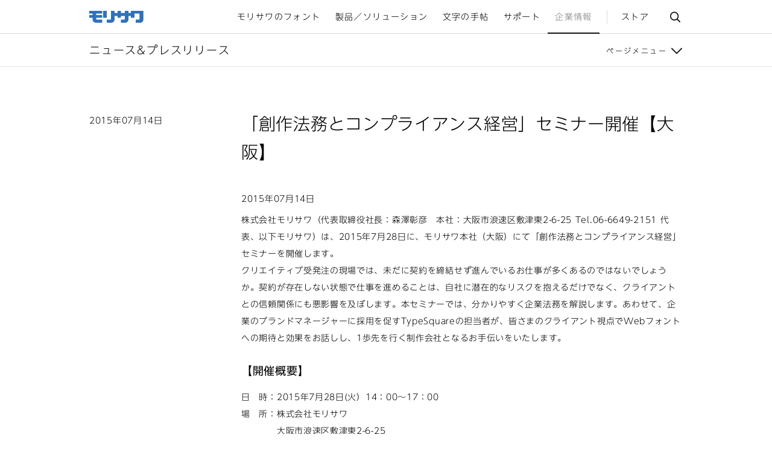

--- FILE ---
content_type: text/html; charset=UTF-8
request_url: https://www.morisawa.co.jp/about/news/632
body_size: 8470
content:
<!DOCTYPE html>
<html lang="ja" id="guide" class="pointer">
<head>
<meta charset="utf-8">
<meta http-equiv="X-UA-Compatible" content="IE=edge">
<meta name="viewport" content="width=device-width,minimum-scale=1.0,initial-scale=1">
<meta name="format-detection" content="telephone=no">
<link rel="shortcut icon" href="/favicon.ico">
<link rel="apple-touch-icon" href="/img/common/apple-touch-icon.png">

<title>「創作法務とコンプライアンス経営」セミナー開催【大阪】 | ニュース&プレスリリース | 企業情報 | 株式会社モリサワ</title>
<meta name="description" content="「創作法務とコンプライアンス経営」セミナー開催【大阪】">

<meta property="og:title" content="「創作法務とコンプライアンス経営」セミナー開催【大阪】 | ニュース&プレスリリース | 企業情報">
<meta property="og:site_name" content="株式会社モリサワ">
<meta property="og:description" content="「創作法務とコンプライアンス経営」セミナー開催【大阪】">
<meta property="og:url" content="https://www.morisawa.co.jp/about/news/632">
<meta property="og:image" content="https://www.morisawa.co.jp/img/ogimage/common/corporate.png">
<meta property="og:type" content="website">

<meta name="facebook-domain-verification" content="bqk006bkufeko10varvk09myeg7p9x" />
<link rel="stylesheet" href="/css/common/common.css">
<link rel="stylesheet" href="/css/common/module.css">
<link rel="stylesheet" href="/css/about/news.css">
<link rel="stylesheet" href="https://morisawafonts.net/c/01JWT3B4E02GF6H074MAP2ZVDQ/mf.css">
<style type="text/css">
  body, .font-normal {
    font-family: "MFW-UDShinGoNTPr6N-Light", "MFW-UDShinGoHangKoc-Lig";
  }
  @media screen and (max-width: 639px) {
    body, .font-normal {
      font-family: "MFW-UDShinGoCOnizPr6N-Lig", "MFW-UDShinGoHangKoc-Lig";
    }
  }
  .font-bold, strong, h3, h4, h5, h6 {
    font-family: "MFW-UDShinGoNTPr6N-Reg", "MFW-UDShinGoHangKoc-Reg";
  }
  @media screen and (max-width: 639px) {
    body, .font-normal {
      font-family: "MFW-UDShinGoCOnizPr6N-Reg", "MFW-UDShinGoHangKoc-Reg";
    }
  }
  .font-serif {
    font-family: "MFW-RyuminPr6N-Reg", "MFW-UDShinGoHangKoc-Reg";
  }
  .font-heading {
    font-family: "MFW-GothicMB101Pr6N-Regular", "MFW-UDShinGoHangKoc-Reg";
  }
  .font-alphanumeric {
    font-family: "MFW-UDShinGoNTPr6N-Light", "MFW-UDShinGoHangKoc-Lig";
  }
</style>
<!--[if lt IE 9]><script src="//oss.maxcdn.com/html5shiv/3.7.2/html5shiv.min.js"></script><![endif]-->
<!--[if lt IE 9]><script src="//oss.maxcdn.com/respond/1.4.2/respond.min.js"></script><![endif]-->
<script src="https://stg.morisawafonts.net/j/01K5ZZRPH6TP0DV3S4QSRAYD4P/mf.js"></script>
<script src="/js/config.js"></script>
<script src="/js/lib/require.js"></script>
<script src="/js/ga.js"></script>

<!-- marketo -->
<script type="text/javascript">
document.write(unescape("%3Cscript src='//munchkin.marketo.net/munchkin.js' type='text/javascript'%3E%3C/script%3E"));
</script>
<script>Munchkin.init('779-WIC-489');</script>
<!-- / marketo -->
<script src="/js/products/fonts/mpapp/index.js"></script>
<!-- Facebook Pixel Code -->
<script>
  !function(f,b,e,v,n,t,s)
  {if(f.fbq)return;n=f.fbq=function(){n.callMethod?
  n.callMethod.apply(n,arguments):n.queue.push(arguments)};
  if(!f._fbq)f._fbq=n;n.push=n;n.loaded=!0;n.version='2.0';
  n.queue=[];t=b.createElement(e);t.async=!0;
  t.src=v;s=b.getElementsByTagName(e)[0];
  s.parentNode.insertBefore(t,s)}(window, document,'script',
  'https://connect.facebook.net/en_US/fbevents.js');
  fbq('init', '2683171008570734');
  fbq('track', 'PageView');
</script>
<noscript><img height="1" width="1" style="display:none"
  src="https://www.facebook.com/tr?id=2683171008570734&ev=PageView&noscript=1"
/></noscript>
<!-- End Facebook Pixel Code -->
<script>require(['common'], function(){});</script>
</head>
<body class="about">
<!-- Google Tag Manager (noscript) -->
<noscript><iframe src="https://www.googletagmanager.com/ns.html?id=GTM-MDDQQ6M"
height="0" width="0" style="display:none;visibility:hidden"></iframe></noscript>
<!-- End Google Tag Manager (noscript) -->

<header id="global-header">
<a class="skip-navigation" href="#content"><span>サイトメニューを読み飛ばして本文へ移動</span></a>
<div class="global-navigation" role="navigation">
<div class="gnav-container">
<div class="gnav-main">
<h1 class="gnav-home"><a href="/" title="ホームへ戻る"><img class="img-replace" src="/img/common/corporate_logo.svg" width="90" height="20" alt="株式会社モリサワ"></a></h1>
<a class="gnav-menu-toggle tap-highlight" href="#"><i class="icon icon-menu"></i>メニュー</a>
</div>
<div class="gnav-menu">
<ul class="gnav-tab" role="presentation">
<li class="gnav-tab-item gnav-tab-category"><a href="#" class="gnav-tab-button tap-highlight">メニュー</a></li>
<li class="gnav-tab-item gnav-tab-search"><label for="SS_searchQuery" class="gnav-tab-button tap-highlight">検索</label></li>
</ul>
<ul class="gnav-category" role="menu">
<li class="gnav-category-item fonts"><a data-category="fonts" href="/fonts/"><span>モリサワのフォント</span></a></li>
<li class="gnav-category-item products"><a data-category="products" href="/products/"><span>製品／ソリューション</span></a></li>
<li class="gnav-category-item culture"><a data-category="culture" href="/culture/"><span>文字の手帖</span></a></li>
<li class="gnav-category-item support"><a data-category="support" href="/support/"><span>サポート</span></a></li>
<li class="gnav-category-item about"><a data-category="about" href="/about/"><span>企業情報</span></a></li>
<li class="gnav-category-item store"><a data-category="store" href="//morisawastore.shop-pro.jp/"><span>ストア</span></a></li>
<li class="gnav-category-item search"><a href="#" id="gnav-search-toggle"><i class="icon icon-search"></i>サイト内検索</a></li>
</ul>
<div class="gnav-search" role="search">

<form name="SS_searchForm" action="/search/" method="get" enctype="application/x-www-form-urlencoded" id="SS_searchForm1" class="gnav-search-form">
<input type="search" name="query" value="" placeholder="キーワードを入力" autocomplete="off" id="SS_searchQuery1" class="gnav-search-text">
<input type="submit" name="submit" value="検索" id="SS_searchSubmit" class="gnav-search-submit">
</form>

</div>
</div>
</div>
</div>
<div class="gnav-subcategory" aria-hidden="true">
<div class="gnav-subcategory-list fonts">
<ul>
<li><a href="/fonts/specimen/">
<div class="image"><img src="/img/common/gnav_img_fonts_specimen.jpg" alt="書体見本"></div>
<div class="title">書体見本</div>
</a></li>
<li><a href="/fonts/customers/">
<div class="image"><img src="/img/common/gnav_img_fonts_customers.jpg" alt="フォント採用事例"></div>
<div class="title">フォント採用事例</div>
</a></li>
<li><a href="/fonts/udfont/">
<div class="image"><img src="/img/common/gnav_img_fonts_udfont.jpg" alt="UD書体"></div>
<div class="title">UD書体</div>
</a></li>
<li><a href="/fonts/latin/">
<div class="image"><img src="/img/common/gnav_img_fonts_latin.jpg" alt="欧文フォントへのこだわり"></div>
<div class="title">欧文フォントへの<br>こだわり</div>
</a></li>
<li><a href="/fonts/chinese/">
<div class="image"><img src="/img/common/gnav_img_fonts_chinese.jpg" alt="中国語フォントのバラエティ"></div>
<div class="title">中国語フォントの<br>バラエティ</div>
</a></li>
<li><a href="/fonts/multilingual/">
<div class="image"><img src="/img/common/gnav_img_fonts_multilingual.jpg" alt="多言語対応"></div>
<div class="title">多言語フォント</div>
</a></li>
</ul>
<a class="gnav-subcategory-parent" href="/fonts/">モリサワのフォント トップ</a>
</div>
<div class="gnav-subcategory-list products">
<ul>
<li><a href="/products/fonts/">
<div class="image"><img src="/img/common/gnav_img_products_fonts.jpg" alt="全てのフォント製品"></div>
<div class="title">全てのフォント製品</div>
</a></li>
<li><a href="https://morisawafonts.com/" target="_blank">
<div class="image"><img src="/img/common/gnav_img_products_morisawafonts.jpg" alt="Morisawa Fonts"></div>
<div class="title">Morisawa Fonts</div>
</a></li>
<li><a href="/products/fonts/embedding/">
<div class="image"><img src="/img/common/gnav_img_products_embedding.jpg" alt="組込みフォント"></div>
<div class="title">組込みフォント</div>
</a></li>
<li><a href="/products/fonts/webfont/">
<div class="image"><img src="/img/common/gnav_img_products_webfont.jpg" alt="Webフォント"></div>
<div class="title">Webフォント</div>
</a></li>
<li><a href="/products/fonts/bizplus/">
<div class="image"><img src="/img/common/gnav_img_products_bizplus.jpg" alt="MORISAWA BIZ+"></div>
<div class="title">MORISAWA BIZ+</div>
</a></li>
<li><a href="/products/fonts/ud-public/">
<div class="image"><img src="/img/common/gnav_img_products_ud-public.jpg" alt="公共団体向けUDフォントプラン"></div>
<div class="title">公共団体向け<br>UDフォントプラン</div>
</a></li>
</ul>
<a class="gnav-subcategory-parent" href="/products/">製品／ソリューション トップ</a>
</div>
<div class="gnav-subcategory-list culture">
<ul>
<li><a href="/culture/forums/">
<div class="image"><img src="/img/common/gnav_img_culture_forums.jpg" alt="モリサワ文字文化フォーラム"></div>
<div class="title">モリサワ文字文化フォーラム</div>
</a></li>
<li><a href="/culture/competition/">
<div class="image"><img src="/img/common/gnav_img_culture_competition.jpg" alt="タイプデザインコンペティション"></div>
<div class="title">タイプデザイン<br>コンペティション</div>
</a></li>
<li><a href="/culture/dictionary/">
<div class="image"><img src="/img/common/gnav_img_culture_dictionary.jpg" alt="フォント用語集"></div>
<div class="title">フォント用語集</div>
</a></li>
<li><a href="/culture/museum/">
<div class="image"><img src="/img/common/gnav_img_culture_museum.jpg" alt="モリサワのショールーム"></div>
<div class="title">モリサワの<br>ショールーム</div>
</a></li>
<li><a href="/culture/inside-story/">
<div class="image"><img src="/img/common/gnav_img_culture_inside-story.jpg" alt=""></div>
<div class="title">書体見聞</div>
</a></li>
<li><a href="/culture/publications/">
<div class="image"><img src="/img/common/gnav_img_culture_publications.jpg" alt="モリサワの発行物"></div>
<div class="title">モリサワの発行物</div>
</a></li>
</ul>
<a class="gnav-subcategory-parent" href="/culture/">文字の手帖 トップ</a>
</div>
<div class="gnav-subcategory-list support">
<ul>
<li><a href="/support/#faq">
<div class="image"><img src="/img/common/gnav_img_support_faq.jpg" alt="よくあるご質問"></div>
<div class="title">よくあるご質問</div>
</a></li>
<li><a href="/support/#download">
<div class="image"><img src="/img/common/gnav_img_support_download.jpg" alt="ダウンロード"></div>
<div class="title">ダウンロード</div>
</a></li>
<li><a href="/support/#updates">
<div class="image"><img src="/img/common/gnav_img_support_updates.jpg" alt="アップデート情報"></div>
<div class="title">アップデート情報</div>
</a></li>
<li><a href="/support/#contact">
<div class="image"><img src="/img/common/gnav_img_support_contact.jpg" alt="お問合せ"></div>
<div class="title">お問合せ</div>
</a></li>
<li><a href="/support/#login">
<div class="image"><img src="/img/common/gnav_img_support_login.jpg" alt="各種ログインページ"></div>
<div class="title">各種ログインページ</div>
</a></li>
</ul>
<a class="gnav-subcategory-parent" href="/support/">サポート トップ</a>
</div><div class="gnav-subcategory-list about">
<ul>
<li><a href="/about/news/">
<div class="image"><img src="/img/common/gnav_img_about_news.jpg" alt="ニュース&amp;プレスリリース"></div>
<div class="title">ニュース&amp;プレスリリース</div>
</a></li>
<li><a href="/about/vision/">
<div class="image"><img src="/img/common/gnav_img_about_vision.jpg" alt="モリサワのビジョン"></div>
<div class="title">モリサワのビジョン</div>
</a></li>
<li><a href="/about/outline/">
<div class="image"><img src="/img/common/gnav_img_about_outline.jpg" alt="会社概要"></div>
<div class="title">会社概要</div>
</a></li>
<li><a href="/about/sustainability/">
<div class="image"><img src="/img/common/gnav_img_about_sustainability.png" alt="サスティナビリティ"></div>
<div class="title">サステナビリティ</div>
</a></li>
<li><a href="/about/partners/">
<div class="image"><img src="/img/common/gnav_img_about_partners.jpg" alt="関連会社・海外パートナー企業"></div>
<div class="title">関連会社<br>海外パートナー企業</div>
</a></li>
</ul>
<a class="gnav-subcategory-parent" href="/about/">企業情報 トップ</a>
</div><div class="gnav-subcategory-list store">
<ul>
<li><a href="https://morisawafonts.com/" target="_blank">
<div class="image"><img src="/img/common/gnav_img_support_morisawafonts.jpg" alt="Morisawa Fonts"></div>
<div class="title">Morisawa Fonts</div>
</a></li>
<li><a href="//morisawastore.shop-pro.jp/">
<div class="image"><img src="/img/common/gnav_img_store_fonts.jpg" alt="その他のフォント製品"></div>
<div class="title">その他のフォント製品</div>
</a></li>
<li><a href="//morisawastore.shop-pro.jp/">
<div class="image"><img src="/img/common/gnav_img_store_goods.jpg" alt="グッズ"></div>
<div class="title">グッズ</div>
</a></li>
<li><a href="https://www.morisawa.co.jp/support/faq/store/">
<div class="image"><img src="/img/common/gnav_img_store_support.jpg" alt="サポート"></div>
<div class="title">サポート</div>
</a></li>
</ul>
<a class="gnav-subcategory-parent" href="//morisawastore.shop-pro.jp/">モリサワストア トップ</a>
</div>
</div>
<div class="gnav-modal" role="presentation"></div>
</header>

<section id="content">
<header class="category-header accordion">
<div class="category-navigation">
<h1 class="cnav-title">ニュース&プレスリリース</h1>
<a class="cnav-menu-toggle accordion-button" href="#">ページメニュー</a>
</div>
<div class="accordion-inner">
<div class="cnav-menu" data-category="about">
<div class="cnav-menu-container">
<div class="cnav-menu-col">
<div class="cnav-group">
<div class="cnav-group-content">
<ul>
<li><a href="/about/vision/">モリサワのビジョン</a></li>
<li><a href="/about/news/">ニュース＆プレスリリース</a></li>
<li><a href="/about/message/">代表からのメッセージ</a></li>
<li><a href="/about/history/">歴史・沿革</a></li>
<li><a href="/about/outline/">会社概要</a></li>
<li><a href="/about/branches/">営業所・ショールーム一覧</a></li>
<li><a href="/about/partners/">関連会社・海外パートナー企業</a></li>
</ul>
</div>
</div>
</div>
<div class="cnav-menu-col">
<div class="cnav-group">
<div class="cnav-group-content">
<ul>
<li><a href="/about/holidays/">営業日カレンダー</a></li>
<li><a href="/about/sustainability/">サステナビリティ</a></li>
<li><a href="/about/csr/">CSR行動憲章</a></li>
<li><a href="/about/security-policy/">情報セキュリティ方針</a></li>
<li><a href="/about/hachi/">モリサワ八法</a></li>
<li><a href="/about/diversity/">ダイバーシティ推進</a></li>
</ul>
</div>
</div>
</div>
<div class="cnav-menu-col">
<div class="cnav-group">
<div class="cnav-group-content">
<ul>
<li><a href="/about/sports/">パラスポーツ支援</a></li>
<li><a href="/about/recruit/">採用情報</a></li>
<li><a href="/about/morisawa-news/">MORISAWA MAGAZINE</a></li>
<li><a href="/about/next-generation/">次世代育成支援 一般事業主行動計画</a></li>
<li><a href="/about/resources/fonts/">プレス向け素材</a></li>
<li><a href="/about/users-group/">モリサワ会</a></li>
</ul>
</div>
</div>
</div>
</div>
</div>
</div>
</header>
<main id="content-main">

<article id="content-main" class="article block-content bc-about-news">
<div class="container">

<div class="col col-3">
<time class="time" datetime="2015-07-14">2015年07月14日</time> <!-- %{共通フィールド公開開始日} -->
</div>

<div class="col col-9">

<h1 class="bc-title">「創作法務とコンプライアンス経営」セミナー開催【大阪】</h1>

<div class="chapter bc-normal">
<div class="subchapter">
<div>
<div class="text"><p>2015年07月14日</p>
<p>株式会社モリサワ（代表取締役社長：森澤彰彦　本社：大阪市浪速区敷津東2-6-25 Tel.06-6649-2151 代表、以下モリサワ）は、2015年7月28日に、モリサワ本社（大阪）にて「創作法務とコンプライアンス経営」セミナーを開催します。<br>クリエイティブ受発注の現場では、未だに契約を締結せず進んでいるお仕事が多くあるのではないでしょうか。契約が存在しない状態で仕事を進めることは、自社に潜在的なリスクを抱えるだけでなく、クライアントとの信頼関係にも悪影響を及ぼします。本セミナーでは、分かりやすく企業法務を解説します。あわせて、企業のブランドマネージャーに採用を促すTypeSquareの担当者が、皆さまのクライアント視点でWebフォントへの期待と効果をお話しし、1歩先を行く制作会社となるお手伝いをいたします。</p></div></div>
</div>
<div class="subchapter">
<h3>【開催概要】</h3>
<div>
<div class="text"><p>日　時：2015年7月28日(火）14：00〜17：00<br>場　所：株式会社モリサワ<br>　　　　大阪市浪速区敷津東2-6-25<br>定　員：60名（要申込み。定員になり次第締切）<br>その他：参加無料<br><br><strong><a href="http://peatix.com/event/103104" target="_blank"><span class="arw">» </span>セミナーのお申込みはこちらから</a></strong></p></div></div>
</div>
<div class="subchapter">
<h3>【セミナー詳細】</h3>
<div>
<div class="text"><p>第1部「創作法務とコンプライアンス経営」<br>講　師 ：近藤剛史　近藤総合法律事務所所長 弁護士・弁理士 <br><br>昨今の権利意識の高まりにより、著作権での訴えなど、契約のないお仕事はリスク範囲が拡大する傾向にあります。経営の視点から実業務まで事例を交え、実際に使える雛形なども用いながら、企業法務を分かりやすく解説します。<br><br>1. 民法改正の最新情報と契約法理<br>2. 創作現場における著作権法<br>3. 創作物に関する取引法<br>4. 創作実務とコンプライアンス経営<br><br>講師プロフィール：弁護士・弁理士　近藤剛史（こんどうつよし）<br>近藤総合法律事務所所長。日弁連知財センター委員、大阪弁護士会知的財産権委員会委員、綱紀委員会委員、司法修習委員会委員。(一社)コンピュータソフトウェア著作権協会顧問。関西大学法科大学院特別任用教授(知的財産権法、メディア法、法曹倫理、法実務2011年～2015年）<br><a href="http://www.kondolaw.jp/tsuyoshi_kondo/" target="_blank"><span class="arw">» </span>ブログ http://www.kondolaw.jp/tsuyoshi_kondo/</a><br><br>第2部「Webデザインにフォントを使う。 <br>　　　　　　　　　　　　　日本語WebフォントTypeSquareの現場から」<br>講　師：株式会社モリサワ TypeSquare営業課 課長 高桑剛<br><br>顧客から真に選ばれる企業となるためのブランド強化は重要な経営課題の一つです。一足先にブランド経営に取り組んだアメリカでは、自動車ブランドtop10全てがWebフォントを導入し、顧客への訴求を強めています。日本でも加速度的に利用が進むWebフォントについて、多くの事例を交えながらご案内します。</p>
<p class="sml">■セミナーのお問合せ先<br>株式会社モリサワ 　TEL 06-6649-1148</p></div></div>
</div>
</div>


<div class="text-center">
<a href="/about/news/" class="btn btn-lg">一覧に戻る</a>
</div>

</div>
</div>
</article>

</main>
<div class="breadcrumb-wrapper">
<div class="container">
<ul class="breadcrumb col">
<li><a href="/">ホーム</a></li>
<li><a href="/about/">企業情報</a></li>
<li><a href="/about/news/">ニュース&amp;プレスリリース</a></li>
<li>「創作法務とコンプライアンス経営」セミナー開催【大阪】</li>
</ul>
</div>
</div>
<div class="category-footer">
<div class="cnav-menu" data-category="about">
<div class="cnav-menu-container">
<div class="cnav-menu-col">
<div class="cnav-group">
<div class="cnav-group-content">
<ul>
<li><a href="/about/vision/">モリサワのビジョン</a></li>
<li><a href="/about/news/">ニュース＆プレスリリース</a></li>
<li><a href="/about/message/">代表からのメッセージ</a></li>
<li><a href="/about/history/">歴史・沿革</a></li>
<li><a href="/about/outline/">会社概要</a></li>
<li><a href="/about/branches/">営業所・ショールーム一覧</a></li>
<li><a href="/about/partners/">関連会社・海外パートナー企業</a></li>
</ul>
</div>
</div>
</div>
<div class="cnav-menu-col">
<div class="cnav-group">
<div class="cnav-group-content">
<ul>
<li><a href="/about/holidays/">営業日カレンダー</a></li>
<li><a href="/about/sustainability/">サステナビリティ</a></li>
<li><a href="/about/csr/">CSR行動憲章</a></li>
<li><a href="/about/security-policy/">情報セキュリティ方針</a></li>
<li><a href="/about/hachi/">モリサワ八法</a></li>
<li><a href="/about/diversity/">ダイバーシティ推進</a></li>
</ul>
</div>
</div>
</div>
<div class="cnav-menu-col">
<div class="cnav-group">
<div class="cnav-group-content">
<ul>
<li><a href="/about/sports/">パラスポーツ支援</a></li>
<li><a href="/about/recruit/">採用情報</a></li>
<li><a href="/about/morisawa-news/">MORISAWA MAGAZINE</a></li>
<li><a href="/about/next-generation/">次世代育成支援 一般事業主行動計画</a></li>
<li><a href="/about/resources/fonts/">プレス向け素材</a></li>
<li><a href="/about/users-group/">モリサワ会</a></li>
</ul>
</div>
</div>
</div>
</div>
</div>
</div>
</section>

<footer id="global-footer">
<div class="pagetop-btn-fixed"><a href="#" class="pagetop-btn tap-highlight">ページ上部へ</a></div>
<div class="container">

<div class="footer-sitemap row" role="navigation">
<div class="col col-3 col-md-12">
<div class="fs-home">
<a href="/" title="ホームへ戻る"><img class="img-replace" src="/img/common/corporate_logo_white.svg" width="90" height="20" alt="株式会社モリサワ"></a>
</div>
</div>
<div class="col col-3 col-md-4 hidden-sm">
<div class="fs-category fonts">
<strong><a class="fs-category-name" href="/fonts/">モリサワのフォント</a></strong>
<ul class="fs-subcategory">
<li><a href="/fonts/specimen/">書体見本</a></li>
<li><a href="/fonts/customers/">フォント採用事例</a></li>
<li><a href="/fonts/udfont/">UD書体</a></li>
<li><a href="/fonts/latin/">欧文フォントへのこだわり</a></li>
<li><a href="/fonts/chinese/">中国語フォントのバラエティ</a></li>
<li><a href="/fonts/multilingual/">多言語フォント</a></li>
</ul>
</div>

<div class="fs-category products">
<strong><a class="fs-category-name" href="/products/">製品／ソリューション</a></strong>
<ul class="fs-subcategory">
<li><a href="/products/fonts/">フォント製品</a></li>

<li><a href="/products/multilingual-service/">多言語ユニバーサル情報配信<span>ツール</span></a></li>
<li><a href="/products/pod/"><span>オンデマンド&nbsp;</span><span>プリンティング&nbsp;</span><span>システム</span></a></li>
<li><a href="/products/adobe/">Adobe法人向け製品</a></li>
</ul>
</div>
<div class="fs-category support">
<strong><a class="fs-category-name" href="/support/">サポート</a></strong>
<ul class="fs-subcategory">
<li><a href="/support/#faq">よくあるご質問</a></li>
<li><a href="/support/#download">ダウンロード</a></li>
<li><a href="/support/#updates">アップデート情報</a></li>
<li><a href="/about/news/support">サポートに関するニュース</a></li>
<li><a href="/support/#contact">メール/電話でのお問い合わせ</a></li>
<li><a href="/support/terms/">サポートポリシーについて</a></li>
</ul>
</div>
</div>
<div class="col col-3 col-md-4 hidden-sm">
<div class="fs-category culture">
<strong><a class="fs-category-name" href="/culture/">文字の手帖</a></strong>
<ul class="fs-subcategory">
<li><a href="/culture/forums/">モリサワ文字文化フォーラム</a></li>
<li><a href="/culture/competition/"><span>タイプデザイン</span><span>コンペティション</span></a></li>
<li><a href="/culture/dictionary/">フォント用語集</a></li>
<li><a href="/culture/museum/">モリサワのショールーム</a></li>
<li><a href="/culture/inside-story/">書体見聞</a></li>
<li><a href="/culture/japanese-typesetting/">文字を組む方法</a></li>
<li><a href="/culture/reimin/"><span>黎ミン&nbsp;</span><span>グラデーションファミリー</span></a></li>
<li><a href="/culture/publications/">モリサワの発行物</a></li>
<li><a href="/culture/shashinshokujiki/">邦文写真植字機</a></li>
<li><a href="/culture/anniversaryproject/">邦文写真植字機１００周年プロジェクト</a></li>
<li><a href="/culture/fontpark/">FONTPARK</a></li>
<li><a href="/culture/crocodile/">じょうずなワニのつかまえ方</a></li>
</ul>
</div>
<div class="fs-category events">
<strong><a class="fs-category-name" href="/events/">イベント／セミナー</a></strong>
</div>

<div class="fs-category events">
<strong><a class="fs-category-name" href="/about/news/press">プレス</a></strong><ul class="fs-subcategory">
<li><a href="/about/news/press">プレスリリース</a></li>
<li><a href="/about/resources/fonts/">プレス向け素材</a></li>
<li><a href="/support/contact/forms/press/">取材のお申込み</a></li>
</ul>
</div>

</div>
<div class="col col-3 col-md-4 hidden-sm">
<div class="fs-category about">
<strong><a class="fs-category-name" href="/about/">企業情報</a></strong>
<ul class="fs-subcategory">
<li><a href="/about/vision/">モリサワのビジョン</a></li>
<li><a href="/about/news/">ニュース＆プレスリリース</a></li>
<li><a href="/about/message/">代表からのメッセージ</a></li>
<li><a href="/about/history/">歴史・沿革</a></li>
<li><a href="/about/outline/">会社概要</a></li>
<li><a href="/about/branches/">営業所・ショールーム一覧</a></li>
<li><a href="/about/partners/">関連会社・海外パートナー企業</a></li>
<li><a href="/about/holidays/">営業日カレンダー</a></li>
<li><a href="/about/sustainability/">サステナビリティ</a></li>
<li><a href="/about/csr/">モリサワCSR行動憲章</a></li>
<li><a href="/about/security-policy/">情報セキュリティ方針</a></li>
<li><a href="/about/hachi/">モリサワ八法</a></li>
<li><a href="/about/diversity/">ダイバーシティ推進</a></li>
<li><a href="/about/sports/">パラスポーツ支援</a></li>
<li><a href="/about/recruit/">採用情報</a></li>
<li><a href="/about/morisawa-news/">広報誌<br>MORISAWA MAGAZINE</a></li>
<li><a href="/about/next-generation/">次世代育成支援 一般事業主行動計画</a></li>
</ul>
</div>
<div class="fs-category social">
<ul class="fs-subcategory">
<li><a href="/blogs/mvp/">ブログ - Morisawa DTP Lab.</a></li>
<li><a href="/newsletter/">メールマガジン</a></li>
<li class="fs-icon"><a href="//twitter.com/morisawa_jp" target="_blank"><img src="/img/common/icon_twitter_white.png" alt="X" width="20"></a></li>
<li class="fs-icon"><a href="//www.facebook.com/MorisawaJapan/" target="_blank"><img src="/img/common/icon_facebook_white.png" alt="" width="20"></a></li>
<li class="fs-icon"><a href="//note.morisawa.co.jp/" target="_blank"><img src="/img/common/icon_note_white.png" alt="note"></a></li>
</div>
<div class="fs-category piracy">
<a class="fs-piracy" href="/piracy/">不正コピー報告</a>
</div>
</div>
<a href="#" class="pagetop-btn tap-highlight">ページ上部へ</a>
</div>

<div class="footer-utility row" role="contentinfo">
<div class="fu-nav col col-8 col-md-12">
<ul class="fu-nav-list">
<li><a href="/privacy-policy/">プライバシーポリシー</a></li>
<li><a href="/copyright/">商標について</a></li>
<li><a href="/notes/">ご利用に際して</a></li>
<li><a href="/terms/">モリサワストア利用規約</a></li>
<li><a href="/transaction/">特定商取引法について</a></li>
<li><a href="/sitemap/">サイトマップ</a></li>
<li class="fs-icon hidden-not-sm"><a href="//twitter.com/morisawa_jp" target="_blank"><img src="/img/common/icon_twitter_white.png" alt="" width="20"></a></li>
<li class="fs-icon hidden-not-sm"><a href="//www.facebook.com/MorisawaJapan/" target="_blank"><img src="/img/common/icon_facebook_white.png" alt="" width="20"></a></li>
<li class="fs-icon hidden-not-sm"><a href="//note.morisawa.co.jp/" target="_blank"><img src="/img/common/icon_note_white.png" alt="note"></a></li>
</ul>
</div>
<div class="fu-region col col-4 col-md-12">
<label for="fu-region" class="fu-region-label">Global</label>
<select class="fu-region-select" id="fu-region">
<option data-region="jp" value="//www.morisawa.co.jp" selected>MORISAWA Inc.</option>
<option data-region="en" value="//en.morisawa.co.jp">MORISAWA USA Inc.</option>
<option data-region="tw" value="//tw.morisawa.co.jp">MORISAWA Taiwan Inc.</option>
<option data-region="kr" value="//kr.morisawa.co.jp">MORISAWA Korea Inc.</option>
</select>
</div>
<small class="fu-copyright col">&copy; 1998-2026 Morisawa Inc.</small>
<!-- 2026-01-18 21 -->
</div>

</div>
</footer>
</body>
</html>


--- FILE ---
content_type: text/css
request_url: https://www.morisawa.co.jp/css/common/common.css
body_size: 12948
content:
@charset "UTF-8";
/*! sanitize.css | CC0 Public Domain | github.com/jonathantneal/sanitize.css */
pre, textarea {
  overflow: auto;
}

[hidden], audio:not([controls]), template {
  display: none;
}

details, main, summary {
  display: block;
}

input[type=number] {
  /*width:auto*/
}

input[type=search] {
  -webkit-appearance: textfield;
}

input[type=search]::-webkit-search-cancel-button, input[type=search]::-webkit-search-decoration {
  -webkit-appearance: none;
}

progress {
  display: inline-block;
}

small {
  font-size: 75%;
}

textarea {
  resize: vertical;
}

[unselectable] {
  -webkit-user-select: none;
  -moz-user-select: none;
  -ms-user-select: none;
  user-select: none;
}

*, ::after, ::before {
  box-sizing: inherit;
  border-style: solid;
  border-width: 0;
}

* {
  font-size: inherit;
  line-height: inherit;
  margin: 0;
  padding: 0;
}

::after, ::before {
  text-decoration: inherit;
  vertical-align: inherit;
}

:root {
  -ms-overflow-style: -ms-autohiding-scrollbar;
  overflow-y: scroll;
  -webkit-text-size-adjust: 100%;
  -ms-text-size-adjust: 100%;
  text-size-adjust: 100%;
  box-sizing: border-box;
  cursor: default;
  font: 16px/1.5 sans-serif;
  text-rendering: optimizeLegibility;
}

a {
  text-decoration: none;
}

audio, canvas, iframe, img, svg, video {
  vertical-align: middle;
}

button, input, select, textarea {
  /*background-color:transparent;*/
  color: inherit;
  font-family: inherit;
  font-style: inherit;
  font-weight: inherit;
  min-height: 1.5em;
}

code, kbd, pre, samp {
  font-family: monospace,monospace;
}

nav ol, nav ul {
  list-style: none;
}

select {
  -moz-appearance: none;
  -webkit-appearance: none;
}

select::-ms-expand {
  display: none;
}

select::-ms-value {
  color: currentColor;
}

table {
  border-collapse: collapse;
  border-spacing: 0;
}

::-moz-selection {
  background-color: #B3D4FC;
  text-shadow: none;
}

::selection {
  background-color: #B3D4FC;
  text-shadow: none;
}

@media screen {
  [hidden~=screen] {
    display: inherit;
  }

  [hidden~=screen]:not(:active):not(:focus):not(:target) {
    clip: rect(0 0 0 0) !important;
    position: absolute !important;
  }
}
body {
  color: #000;
  font-size: 14px;
  font-family: "Lucida Grande", "Hiragino Kaku Gothic ProN", "ヒラギノ角ゴ ProN W3" Meiryo, メイリオ, sans-serif;
  word-wrap: break-word;
  line-break: strict;
  letter-spacing: 0.05em;
  -webkit-font-smoothing: subpixel-antialiased;
  vertical-align: top;
}
@media screen and (max-width: 639px) {
  body {
    letter-spacing: 0.1em;
  }
}

#content {
  padding-top: 55px;
}
.global-header.compact + #content, html.touch #content {
  padding-top: 50px;
}
@media (max-width: 900px) {
  #content {
    padding-top: 50px;
  }
}

#content-main {
  padding: 40px 0 80px;
  min-height: 40vh;
}
@media screen and (max-width: 639px) {
  #content-main {
    padding: 30px 0 60px;
  }
}
#content-main.no-padding {
  padding-top: 0;
}
#content-main.no-padding-top {
  padding-top: 0;
}
#content-main.no-padding-bottom {
  padding-bottom: 0;
}
#content-main > *:last-child,
#content-main > *:last-child > *:last-child,
#content-main > *:last-child > *:last-child > *:last-child,
#content-main > *:last-child > *:last-child > *:last-child > *:last-child {
  margin-bottom: 0;
}

a {
  color: #0086ce;
}
a:hover {
  text-decoration: underline;
}

.sr-only {
  position: absolute;
  width: 1px;
  height: 1px;
  margin: -1px;
  padding: 0;
  overflow: hidden;
  clip: rect(0, 0, 0, 0);
  border: 0;
}

.sr-only-focusable:active, .sr-only-focusable:focus {
  position: static;
  width: auto;
  height: auto;
  margin: 0;
  overflow: visible;
  clip: auto;
}

@media print {
  @page {
    size: portrait;
  }
  /*

  *,
  *:before,
  *:after {
      background: transparent !important;
      color: #000 !important; // Black prints faster: h5bp.com/s
      box-shadow: none !important;
      text-shadow: none !important;
  }

  a,
  a:visited {
      text-decoration: underline;
  }

  a[href]:after {
      content: " (" attr(href) ")";
  }

  abbr[title]:after {
      content: " (" attr(title) ")";
  }

  // Don't show links that are fragment identifiers,
  // or use the `javascript:` pseudo protocol
  a[href^="#"]:after,
  a[href^="javascript:"]:after {
      content: "";
  }

  pre,
  blockquote {
      border: 1px solid #999;
      page-break-inside: avoid;
  }
  */
  thead {
    display: table-header-group;
  }

  tr,
  img {
    page-break-inside: avoid;
  }

  article {
    page-break-before: auto !important;
  }

  /*
  p,
  h2,
  h3 {
      orphans: 3;
      widows: 3;
  }
  h2,
  h3 {
      page-break-after: avoid;
  }
  */
  select {
    background: #fff !important;
  }

  body {
    zoom: 75%;
  }

  #global-header {
    position: absolute !important;
    left: 0 !important;
    top: 0 !important;
    border-bottom: 1px solid #e5e5e5;
  }

  .gnav-home a {
    margin-left: -22px !important;
  }

  #global-header,
  .global-navigation,
  .category-header {
    -webkit-box-shadow: none !important;
    box-shadow: none !important;
  }

  .category-header {
    border-bottom: 1px solid #e5e5e5;
  }

  .category-navigation {
    padding: 0 12px !important;
  }

  .container {
    padding: 0 !important;
  }

  #global-footer {
    background: transparent !important;
    color: #000 !important;
    border-bottom: none !important;
    border-top: 1px solid #e5e5e5 !important;
    padding-top: 10px !important;
  }

  .cnav-menu,
  .content-header,
  .content-footer,
  .gnav-menu-toggle,
  .gnav-menu,
  .gnav-subcategory,
  .footer-sitemap,
  .pagetop-btn,
  .fu-nav,
  .fu-region {
    display: none !important;
  }

  .img-replace {
    visibility: visible !important;
  }

  .products-hero {
    width: 100% !important;
  }
  .products-hero .image {
    width: 100% !important;
  }
  .products-hero .image img {
    width: 100% !important;
    height: auto !important;
  }

  .table-default th, .table-default td,
  .bc-wysiwyg table th,
  .bc-wysiwyg table td,
  .csv-table table th,
  .csv-table table td {
    border-bottom-width: 1px !important;
    vertical-align: top !important;
  }

  .bc-about-news > .container > .col,
  .bc-information > .container > .col {
    display: block;
    width: 100%;
  }
  .bc-about-news .bc-title,
  .bc-information .bc-title {
    line-height: 1.4;
    margin-top: .5em;
  }
  .bc-about-news h1,
  .bc-information h1 {
    font-size: 28px -2 !important;
  }
  .bc-about-news h2,
  .bc-information h2 {
    font-size: 20px !important;
  }
  .bc-about-news h3,
  .bc-information h3 {
    font-size: 16px !important;
  }

  .bc-support .media-left .image,
  .bc-support .media-right .image {
    width: 50%;
  }
  .bc-support .media-left .image img,
  .bc-support .media-right .image img {
    width: 100%;
    height: auto;
  }
  .bc-support .bc-head {
    padding: 35px !important;
  }
  .bc-support .bc-head .col-10,
  .bc-support .bc-main {
    width: 100% !important;
  }
  .bc-support h1 {
    font-size: 28px -2 !important;
  }
  .bc-support h2 {
    font-size: 20px !important;
  }
  .bc-support h3 {
    font-size: 16px !important;
  }
}
.container {
  max-height: 100%;
  letter-spacing: -5px;
  margin: 0 auto;
  width: auto;
  max-width: 1032px;
  padding: 0 12px;
  position: relative;
  -webkit-text-size-adjust: none;
}
@media screen and (max-width: 639px) {
  .container {
    padding: 0 20px;
  }
}

.container-full {
  margin: 0 auto;
  width: 100%;
  padding: 0;
  font-size: 0;
  position: relative;
  letter-spacing: 0;
}
.container-full .row-no-gutter,
.container-full .row-md-no-gutter,
.container-full .row-sm-no-gutter {
  padding: 0;
}

.container-middle .col {
  vertical-align: middle;
}

.container-bottom .col {
  vertical-align: bottom;
}

.container-top .col {
  vertical-align: top;
}

.row {
  position: relative;
  margin: 0 auto;
  padding: 0;
}

.col {
  padding: 0 12px;
  font-size: 14px;
  position: relative;
  width: 100%;
  display: inline-block;
  vertical-align: top;
  text-align: left;
  letter-spacing: 0.05em;
}
@media screen and (max-width: 639px) {
  .col {
    padding: 0 5px;
    letter-spacing: 0.1em;
  }
}

.col-1 {
  width: 8.33333%;
}

.col-offset-1 {
  margin-left: 8.33333%;
}

.col-2 {
  width: 16.66667%;
}

.col-offset-2 {
  margin-left: 16.66667%;
}

.col-3 {
  width: 25%;
}

.col-offset-3 {
  margin-left: 25%;
}

.col-4 {
  width: 33.33333%;
}

.col-offset-4 {
  margin-left: 33.33333%;
}

.col-5 {
  width: 41.66667%;
}

.col-offset-5 {
  margin-left: 41.66667%;
}

.col-6 {
  width: 50%;
}

.col-offset-6 {
  margin-left: 50%;
}

.col-7 {
  width: 58.33333%;
}

.col-offset-7 {
  margin-left: 58.33333%;
}

.col-8 {
  width: 66.66667%;
}

.col-offset-8 {
  margin-left: 66.66667%;
}

.col-9 {
  width: 75%;
}

.col-offset-9 {
  margin-left: 75%;
}

.col-10 {
  width: 83.33333%;
}

.col-offset-10 {
  margin-left: 83.33333%;
}

.col-11 {
  width: 91.66667%;
}

.col-offset-11 {
  margin-left: 91.66667%;
}

.col-12 {
  width: 100%;
}

.col-offset-12 {
  margin-left: 100%;
}

.col-with-gutter {
  -webkit-box-sizing: content-box;
  -moz-box-sizing: content-box;
  box-sizing: content-box;
}

@media screen and (min-width: 640px) and (max-width: 1031px) {
  .container-md {
    max-height: 100%;
    letter-spacing: -5px;
    margin: 0 auto;
    width: auto;
    max-width: 1032px;
    padding: 0 12px;
    position: relative;
    -webkit-text-size-adjust: none;
  }
}
@media screen and (min-width: 640px) and (max-width: 1031px) and (max-width: 639px) {
  .container-md {
    padding: 0 20px;
  }
}

@media screen and (min-width: 640px) and (max-width: 1031px) {
  .container-md-full {
    margin: 0 auto;
    width: 100%;
    padding: 0;
    font-size: 0;
    position: relative;
    letter-spacing: 0;
  }
  .container-md-full .row-no-gutter,
  .container-md-full .row-md-no-gutter,
  .container-md-full .row-sm-no-gutter {
    padding: 0;
  }

  .col-md-1 {
    width: 8.33333%;
  }

  .col-md-2 {
    width: 16.66667%;
  }

  .col-md-3 {
    width: 25%;
  }

  .col-md-4 {
    width: 33.33333%;
  }

  .col-md-5 {
    width: 41.66667%;
  }

  .col-md-6 {
    width: 50%;
  }

  .col-md-7 {
    width: 58.33333%;
  }

  .col-md-8 {
    width: 66.66667%;
  }

  .col-md-9 {
    width: 75%;
  }

  .col-md-10 {
    width: 83.33333%;
  }

  .col-md-11 {
    width: 91.66667%;
  }

  .col-md-12 {
    width: 100%;
  }

  .col-md-offset-1 {
    margin-left: 8.33333%;
  }

  .col-md-offset-2 {
    margin-left: 16.66667%;
  }

  .col-md-offset-3 {
    margin-left: 25%;
  }

  .col-md-offset-4 {
    margin-left: 33.33333%;
  }

  .col-md-offset-5 {
    margin-left: 41.66667%;
  }

  .col-md-offset-6 {
    margin-left: 50%;
  }

  .col-md-offset-7 {
    margin-left: 58.33333%;
  }

  .col-md-offset-8 {
    margin-left: 66.66667%;
  }

  .col-md-offset-9 {
    margin-left: 75%;
  }

  .col-md-offset-10 {
    margin-left: 83.33333%;
  }

  .col-md-offset-11 {
    margin-left: 91.66667%;
  }

  .col-md-offset-12 {
    margin-left: 100%;
  }

  .col-md-offset-0 {
    margin-left: 0;
  }

  .row-md-no-gutter {
    padding: 0 12px;
  }
}
@media screen and (min-width: 640px) and (max-width: 1031px) and (max-width: 639px) {
  .row-md-no-gutter {
    padding: 0 5px;
  }
}
@media screen and (min-width: 640px) and (max-width: 1031px) {
  .row-md-no-gutter .col {
    padding: 0;
  }

  .row-md-gutter .col {
    padding: 0 12px;
  }
}
@media screen and (max-width: 639px) {
  .container-sm {
    max-height: 100%;
    letter-spacing: -5px;
    margin: 0 auto;
    width: auto;
    max-width: 1032px;
    padding: 0 12px;
    position: relative;
    -webkit-text-size-adjust: none;
  }
}
@media screen and (max-width: 639px) and (max-width: 639px) {
  .container-sm {
    padding: 0 20px;
  }
}

@media screen and (max-width: 639px) {
  .container-sm-full {
    margin: 0 auto;
    width: 100%;
    padding: 0;
    font-size: 0;
    position: relative;
    letter-spacing: 0;
  }
  .container-sm-full .row-no-gutter,
  .container-sm-full .row-md-no-gutter,
  .container-sm-full .row-sm-no-gutter {
    padding: 0;
  }

  .col {
    width: 100%;
    padding: 0 5px;
  }

  .col-sm-1 {
    display: inline-block;
    width: 8.33333%;
  }

  .col-sm-2 {
    display: inline-block;
    width: 16.66667%;
  }

  .col-sm-3 {
    display: inline-block;
    width: 25%;
  }

  .col-sm-4 {
    display: inline-block;
    width: 33.33333%;
  }

  .col-sm-5 {
    display: inline-block;
    width: 41.66667%;
  }

  .col-sm-6 {
    display: inline-block;
    width: 50%;
  }

  .col-sm-7 {
    display: inline-block;
    width: 58.33333%;
  }

  .col-sm-8 {
    display: inline-block;
    width: 66.66667%;
  }

  .col-sm-9 {
    display: inline-block;
    width: 75%;
  }

  .col-sm-10 {
    display: inline-block;
    width: 83.33333%;
  }

  .col-sm-11 {
    display: inline-block;
    width: 91.66667%;
  }

  .col-sm-12 {
    display: inline-block;
    width: 100%;
  }

  .col-offset-1 {
    margin-left: 0;
  }

  .col-offset-2 {
    margin-left: 0;
  }

  .col-offset-3 {
    margin-left: 0;
  }

  .col-offset-4 {
    margin-left: 0;
  }

  .col-offset-5 {
    margin-left: 0;
  }

  .col-offset-6 {
    margin-left: 0;
  }

  .col-offset-7 {
    margin-left: 0;
  }

  .col-offset-8 {
    margin-left: 0;
  }

  .col-offset-9 {
    margin-left: 0;
  }

  .col-offset-10 {
    margin-left: 0;
  }

  .col-offset-11 {
    margin-left: 0;
  }

  .col-offset-12 {
    margin-left: 0;
  }

  .col-sm-offset-1 {
    margin-left: 8.33333%;
  }

  .col-sm-offset-2 {
    margin-left: 16.66667%;
  }

  .col-sm-offset-3 {
    margin-left: 25%;
  }

  .col-sm-offset-4 {
    margin-left: 33.33333%;
  }

  .col-sm-offset-5 {
    margin-left: 41.66667%;
  }

  .col-sm-offset-6 {
    margin-left: 50%;
  }

  .col-sm-offset-7 {
    margin-left: 58.33333%;
  }

  .col-sm-offset-8 {
    margin-left: 66.66667%;
  }

  .col-sm-offset-9 {
    margin-left: 75%;
  }

  .col-sm-offset-10 {
    margin-left: 83.33333%;
  }

  .col-sm-offset-11 {
    margin-left: 91.66667%;
  }

  .col-sm-offset-12 {
    margin-left: 100%;
  }

  .col-sm-offset-0 {
    margin-left: 0;
  }

  .row-sm-no-gutter {
    padding: 0 12px;
  }
}
@media screen and (max-width: 639px) and (max-width: 639px) {
  .row-sm-no-gutter {
    padding: 0 5px;
  }
}
@media screen and (max-width: 639px) {
  .row-sm-no-gutter .col {
    padding: 0;
  }

  .row-sm-gutter .col {
    padding: 0 5px;
  }
}
.row-no-gutter {
  padding: 0 12px;
}
@media screen and (max-width: 639px) {
  .row-no-gutter {
    padding: 0 5px;
  }
}
.row-no-gutter .col {
  padding: 0;
}
@media screen and (max-width: 639px) {
  .row-no-gutter {
    padding: 0 5px;
  }
}

.row-wide-gutter {
  margin-left: -12px;
  margin-right: -12px;
}
.row-wide-gutter .col {
  padding: 0 24px;
}
.row-wide-gutter .col .container {
  margin-left: -36px;
  margin-right: -36px;
}
@media screen and (max-width: 639px) {
  .row-wide-gutter {
    margin-left: -5px;
    margin-right: -5px;
  }
  .row-wide-gutter .col {
    padding: 0 10px;
  }
  .row-wide-gutter .col .container {
    margin-left: -30px;
    margin-right: -30px;
  }
}

.col .container {
  margin-left: -12px;
  margin-right: -12px;
  padding-left: 0;
  padding-right: 0;
}
@media screen and (max-width: 639px) {
  .col .container {
    margin-left: -5px;
    margin-right: -5px;
  }
}

.row-wide-gutter .col .container {
  margin-left: -24px;
  margin-right: -24px;
}
@media screen and (max-width: 639px) {
  .row-wide-gutter .col .container {
    margin-left: -10px;
    margin-right: -10px;
  }
}

/* STRUCTURE

 #global-header
   .skip-navigation
   .global-navigation
     .gnav-container
       .gnav-main
         .gnav-home
         .gnav-menu-toggle
       .gnav-menu
         .gnav-tab
         .gnav-category
         .gnav-search
   .gnav-subcategory-list (メガメニュー)
   .gnav-modal

*/
.skip-navigation {
  position: absolute;
  width: 1px;
  height: 1px;
  margin: -1px;
  padding: 0;
  overflow: hidden;
  clip: rect(0, 0, 0, 0);
  border: 0;
  outline: none;
  background-color: #f0f0f0;
  display: block;
}
.skip-navigation:active, .skip-navigation:focus {
  position: static;
  width: auto;
  height: auto;
  margin: 0;
  overflow: visible;
  clip: auto;
}
.skip-navigation span {
  display: inline-block;
  text-decoration: underline;
  border: 1px dotted #000;
  font-size: 10px;
  padding: 7px 5px;
  margin: 0 10px;
}
.skip-navigation:active, .skip-navigation:focus {
  padding: 10px 0;
}

#global-header {
  line-height: 1;
  width: 100%;
  position: fixed;
  top: 0;
  left: 0;
  z-index: 2020;
  -webkit-transition: all 0.2s cubic-bezier(0.215, 0.61, 0.355, 1);
  -o-transition: all 0.2s cubic-bezier(0.215, 0.61, 0.355, 1);
  transition: all 0.2s cubic-bezier(0.215, 0.61, 0.355, 1);
}

.gnav-menu-toggle,
.gnav-tab {
  display: none;
}

.global-navigation {
  background-color: #fff;
  height: 55px;
  -webkit-box-shadow: 0 1px 0 0 rgba(0, 0, 0, 0.15);
  box-shadow: 0 1px 0 0 rgba(0, 0, 0, 0.15);
  -webkit-transition: all 0.2s cubic-bezier(0.215, 0.61, 0.355, 1);
  -o-transition: all 0.2s cubic-bezier(0.215, 0.61, 0.355, 1);
  transition: all 0.2s cubic-bezier(0.215, 0.61, 0.355, 1);
}

.gnav-container {
  margin: 0 auto;
  position: relative;
  width: auto;
  height: 100%;
  max-width: 1032px;
  padding: 0 24px;
}

.gnav-main {
  height: auto;
}

.gnav-home {
  position: relative;
  display: inline-block;
  top: 8px;
  margin: 0;
  padding: 0;
  -webkit-transition: top 0.2s cubic-bezier(0.215, 0.61, 0.355, 1);
  -o-transition: top 0.2s cubic-bezier(0.215, 0.61, 0.355, 1);
  transition: top 0.2s cubic-bezier(0.215, 0.61, 0.355, 1);
}
.gnav-home a {
  display: block;
  padding: 10px;
  width: 112px;
  height: 36px;
  margin-left: -10px;
  -webkit-tap-highlight-color: rgba(255, 255, 255, 0.4);
  tap-highlight-color: rgba(255, 255, 255, 0.4);
  font: 0/0 a;
  color: transparent;
  text-shadow: none;
  background-color: transparent;
  border: 0;
}
.gnav-home img {
  display: block;
  transform: translate(0px, 0px);
  position: relative;
  left: 0.4px;
  top: 0.4px;
}
@media screen and (max-width: 900px) {
  .gnav-home img {
    width: 72px;
    height: 16px;
  }
}

.gnav-category {
  position: absolute;
  height: 100%;
  right: 24px;
  top: 0;
  list-style: none;
  padding: 0;
  margin: 0;
  -webkit-transition: height 0.2s cubic-bezier(0.215, 0.61, 0.355, 1);
  -o-transition: height 0.2s cubic-bezier(0.215, 0.61, 0.355, 1);
  transition: height 0.2s cubic-bezier(0.215, 0.61, 0.355, 1);
}
.gnav-category:before, .gnav-category:after {
  content: " ";
  display: table;
}
.gnav-category:after {
  clear: both;
}

.gnav-category-item {
  margin: 0;
  float: left;
  height: 100%;
}
.gnav-category-item a {
  display: block;
  font-size: 14px;
  height: 100%;
  color: #000;
  letter-spacing: 0.1em;
  text-decoration: none;
  padding: 21px 12px 0;
  position: relative;
  -webkit-transition: padding-top 0.1s cubic-bezier(0.215, 0.61, 0.355, 1);
  -o-transition: padding-top 0.1s cubic-bezier(0.215, 0.61, 0.355, 1);
  transition: padding-top 0.1s cubic-bezier(0.215, 0.61, 0.355, 1);
}
.gnav-category-item a::after {
  position: absolute;
  display: block;
  content: "";
  width: 100%;
  height: 0;
  background-color: transparent;
  margin: 0 auto;
  bottom: -1px;
  left: 0;
  right: 0;
  -webkit-transition: all 0.1s linear;
  -o-transition: all 0.1s linear;
  transition: all 0.1s linear;
  z-index: 2020;
}
.gnav-category-item a:hover {
  color: #7f7f7f;
}
.gnav-category-item a:hover::after {
  width: 100%;
  height: 2px;
  background-color: #141414 !important;
  -webkit-transition: all 0.2s cubic-bezier(0.215, 0.61, 0.355, 1);
  -o-transition: all 0.2s cubic-bezier(0.215, 0.61, 0.355, 1);
  transition: all 0.2s cubic-bezier(0.215, 0.61, 0.355, 1);
}
.gnav-category-item.store {
  position: relative;
  margin-left: 12px;
  padding-left: 12px;
  padding-right: 6px;
}
.gnav-category-item.store::before {
  position: absolute;
  width: 1px;
  height: 22px;
  left: 0;
  background-color: rgba(0, 0, 0, 0.15);
  top: 17px;
  display: block;
  content: "";
  -webkit-transition: top 0.2s cubic-bezier(0.215, 0.61, 0.355, 1);
  -o-transition: top 0.2s cubic-bezier(0.215, 0.61, 0.355, 1);
  transition: top 0.2s cubic-bezier(0.215, 0.61, 0.355, 1);
}
.gnav-category-item.search a {
  background-size: 15px 15px;
  width: 50px;
  cursor: pointer;
  font: 0/0 a;
  color: transparent;
  text-shadow: none;
  background-color: transparent;
  border: 0;
  margin: 0 -12px 0 0;
  text-align: center;
}
.gnav-category-item.search a .icon-search {
  margin: 0 auto;
  margin-top: -3px;
  display: block;
  background: transparent url(/img/common/gnav_icon_search.png) 0 -30px no-repeat;
  background-size: 20px 50px;
  width: 20px;
  height: 20px;
  -webkit-transition: background-position 0.1s cubic-bezier(0.215, 0.61, 0.355, 1);
  -o-transition: background-position 0.1s cubic-bezier(0.215, 0.61, 0.355, 1);
  transition: background-position 0.1s cubic-bezier(0.215, 0.61, 0.355, 1);
}

.gnav-search {
  display: none;
  z-index: -1;
  background: #fff;
  position: absolute;
  right: 13px;
  top: 0;
  padding: 0;
  margin-top: 56px;
  -webkit-transition: margin-top 0.2s cubic-bezier(0.215, 0.61, 0.355, 1);
  -o-transition: margin-top 0.2s cubic-bezier(0.215, 0.61, 0.355, 1);
  transition: margin-top 0.2s cubic-bezier(0.215, 0.61, 0.355, 1);
  -webkit-box-shadow: 0 0 0 1px rgba(0, 0, 0, 0.15);
  box-shadow: 0 0 0 1px rgba(0, 0, 0, 0.15);
}

.gnav-search-form {
  display: block;
  vertical-align: top;
}
.gnav-search-form:before, .gnav-search-form:after {
  content: " ";
  display: table;
}
.gnav-search-form:after {
  clear: both;
}

.gnav-search-label {
  font-size: 0;
  color: transparent;
  visibility: hidden;
  display: none;
}

.gnav-search-text,
.gnav-search-submit {
  -webkit-appearance: none !important;
  -moz-appearance: none !important;
  -ms-appearance: none !important;
  appearance: none !important;
  display: block;
  float: left;
  border: none;
  letter-spacing: 0.1em;
}

.gnav-search-text {
  outline: none;
  font-family: "Lucida Grande", "Hiragino Kaku Gothic ProN", "ヒラギノ角ゴ ProN W3" Meiryo, メイリオ, sans-serif;
  color: #000;
  width: 270px;
  padding: 0 5px 0 20px;
  height: 50px;
  letter-spacing: 0;
  background-color: #fff;
}

.gnav-search-submit {
  font: 0/0 a;
  color: transparent;
  text-shadow: none;
  background-color: transparent;
  border: 0;
  width: 49px;
  height: 50px;
  border: 15px solid #fff;
  background: transparent url(/img/common/gnav_icon_search.png) 0 -30px no-repeat;
  background-size: 20px 50px;
  -webkit-transition: all 0.1s cubic-bezier(0.215, 0.61, 0.355, 1);
  -o-transition: all 0.1s cubic-bezier(0.215, 0.61, 0.355, 1);
  transition: all 0.1s cubic-bezier(0.215, 0.61, 0.355, 1);
  cursor: pointer;
}
.gnav-search-submit:hover {
  background-color: #f5f5f5;
  border-color: #f5f5f5;
}

.gnav-modal {
  display: none;
  background-color: rgba(51, 51, 51, 0.2);
  width: 100%;
  height: 150%;
  position: fixed;
  z-index: -1;
}

.gnav-subcategory {
  display: none;
  position: relative;
  width: 100%;
  height: auto;
  background-color: #fff;
  -webkit-box-shadow: inset 0 1px 0 0 rgba(0, 0, 0, 0.1), 0 1px 0 0 rgba(0, 0, 0, 0.1);
  box-shadow: inset 0 1px 0 0 rgba(0, 0, 0, 0.1), 0 1px 0 0 rgba(0, 0, 0, 0.1);
}

.gnav-subcategory-list {
  display: none;
  font-size: 12px;
  line-height: 1.3;
}
.gnav-subcategory-list ul {
  display: table;
  table-layout: fixed;
  margin: 0 auto;
  width: 100%;
  max-width: 984px;
  height: auto;
  text-align: center;
}
.gnav-subcategory-list ul li {
  position: relative;
  text-align: center;
  display: table-cell;
  padding: 35px 15px 20px;
  vertical-align: top;
}
.gnav-subcategory-list ul li::before {
  width: 1px;
  height: 96px;
  background: #e5e5e5;
  content: "";
  display: block;
  position: absolute;
  left: 0;
  top: 35px;
}
.gnav-subcategory-list ul li:last-child::after {
  width: 1px;
  height: 96px;
  background: #e5e5e5;
  content: "";
  display: block;
  position: absolute;
  right: 0;
  top: 35px;
}
.gnav-subcategory-list ul a {
  display: inline-block;
  background-color: #fff;
  text-decoration: none;
  color: #0c0c0c;
  background-position: center bottom;
  background-repeat: no-repeat;
  background-size: auto 100%;
  -webkit-transition: all 0.1s cubic-bezier(1, 0, 0, 1);
  -o-transition: all 0.1s cubic-bezier(1, 0, 0, 1);
  transition: all 0.1s cubic-bezier(1, 0, 0, 1);
  vertical-align: bottom;
  text-align: center;
}
.gnav-subcategory-list ul a .image {
  width: 96px;
  height: 96px;
  overflow: hidden;
  margin: 0 auto 10px;
}
.gnav-subcategory-list ul a .image img {
  -webkit-transition: all 0.2s cubic-bezier(0.215, 0.61, 0.355, 1);
  -o-transition: all 0.2s cubic-bezier(0.215, 0.61, 0.355, 1);
  transition: all 0.2s cubic-bezier(0.215, 0.61, 0.355, 1);
}
.gnav-subcategory-list ul a .title {
  min-height: 2.5em;
}
.gnav-subcategory-list ul a:hover {
  color: #666;
}
.gnav-subcategory-list ul a:hover img {
  opacity: 0.7;
  filter: alpha(opacity=70);
  -webkit-transition: all 0.2s cubic-bezier(0.645, 0.045, 0.355, 1);
  -o-transition: all 0.2s cubic-bezier(0.645, 0.045, 0.355, 1);
  transition: all 0.2s cubic-bezier(0.645, 0.045, 0.355, 1);
}
.gnav-subcategory-list .gnav-subcategory-parent {
  display: block;
  box-shadow: inset 0 1px 0 0 rgba(0, 0, 0, 0.08);
  color: #0c0c0c;
  padding: 16px;
  -webkit-transition: background-color 0.5s cubic-bezier(0.215, 0.61, 0.355, 1);
  -o-transition: background-color 0.5s cubic-bezier(0.215, 0.61, 0.355, 1);
  transition: background-color 0.5s cubic-bezier(0.215, 0.61, 0.355, 1);
  text-align: center;
}
.gnav-subcategory-list .gnav-subcategory-parent:hover {
  color: #666;
  background-color: #f7f7f7;
  text-decoration: none;
}
.gnav-subcategory-list.few ul {
  width: auto;
}
.gnav-subcategory-list.few li {
  width: 260px;
}

#global-header.open .global-navigation {
  background-color: #f7f7f7;
}
#global-header.open .gnav-modal,
#global-header.open .gnav-subcategory {
  display: block;
}
#global-header.fonts .gnav-subcategory-list.fonts, #global-header.products .gnav-subcategory-list.products, #global-header.culture .gnav-subcategory-list.culture, #global-header.support .gnav-subcategory-list.support, #global-header.about .gnav-subcategory-list.about, #global-header.store .gnav-subcategory-list.store {
  display: block;
}
#global-header.fonts .gnav-category-item.fonts a, #global-header.products .gnav-category-item.products a, #global-header.culture .gnav-category-item.culture a, #global-header.support .gnav-category-item.support a, #global-header.about .gnav-category-item.about a, #global-header.store .gnav-category-item.store a {
  color: #7f7f7f;
}
#global-header.fonts .gnav-category-item.fonts a::after, #global-header.products .gnav-category-item.products a::after, #global-header.culture .gnav-category-item.culture a::after, #global-header.support .gnav-category-item.support a::after, #global-header.about .gnav-category-item.about a::after, #global-header.store .gnav-category-item.store a::after {
  width: 100%;
  height: 2px;
  background-color: #141414 !important;
  -webkit-transition: all 0.2s cubic-bezier(0.215, 0.61, 0.355, 1);
  -o-transition: all 0.2s cubic-bezier(0.215, 0.61, 0.355, 1);
  transition: all 0.2s cubic-bezier(0.215, 0.61, 0.355, 1);
}
#global-header.search .global-navigation {
  background-color: #f7f7f7;
}
#global-header.search .gnav-category-item a::after {
  background-color: rgba(0, 0, 0, 0.2);
}
#global-header.search .gnav-category-item.search a::after {
  width: 100%;
  height: 2px;
  background-color: #141414;
}
#global-header.search .gnav-category-item.search a .icon-search {
  background-position: 0 0;
  opacity: 0.5;
  filter: alpha(opacity=50);
}
#global-header.search .gnav-search {
  display: block;
}

body.fonts .gnav-category-item.fonts a,
body.products .gnav-category-item.products a,
body.culture .gnav-category-item.culture a,
body.support .gnav-category-item.support a,
body.about .gnav-category-item.about a,
body.store .gnav-category-item.store a {
  color: #7f7f7f;
}
body.fonts .gnav-category-item.fonts a::after,
body.products .gnav-category-item.products a::after,
body.culture .gnav-category-item.culture a::after,
body.support .gnav-category-item.support a::after,
body.about .gnav-category-item.about a::after,
body.store .gnav-category-item.store a::after {
  width: 100%;
  height: 2px;
  background-color: #141414;
}

body.fonts .open .gnav-category-item.fonts a::after,
body.products .open .gnav-category-item.products a::after,
body.culture .open .gnav-category-item.culture a::after,
body.support .open .gnav-category-item.support a::after,
body.about .open .gnav-category-item.about a::after,
body.store .open .gnav-category-item.store a::after {
  background-color: #ccc;
}

@media (max-width: 900px) {
  #global-header .global-navigation {
    height: 50px;
  }
  #global-header .gnav-container {
    max-width: 100%;
    width: 100%;
    height: 50px;
    margin: 0 auto;
    padding: 0;
  }
  #global-header .gnav-main {
    background-color: #fff;
    width: 100%;
    height: 50px;
    z-index: 2020;
    position: relative;
  }
  #global-header .gnav-home {
    top: 8px;
    left: 24px;
  }
  #global-header .gnav-menu-toggle {
    position: relative;
    float: right;
    width: 50px;
    height: 50px;
    display: block;
    text-align: center;
    margin: 0;
    font: 0/0 a;
    color: transparent;
    text-shadow: none;
    background-color: transparent;
    border: 0;
    padding: 15px;
  }
  #global-header .gnav-menu-toggle .icon-menu {
    display: block;
    background: url(/img/common/gnav_icon_menu.png) 0 -30px no-repeat;
    background-size: 20px 50px;
    -webkit-transition: all 0.1s cubic-bezier(0.215, 0.61, 0.355, 1);
    -o-transition: all 0.1s cubic-bezier(0.215, 0.61, 0.355, 1);
    transition: all 0.1s cubic-bezier(0.215, 0.61, 0.355, 1);
    width: 20px;
    height: 20px;
  }
  #global-header .gnav-menu-toggle::after {
    position: absolute;
    display: block;
    content: "";
    width: 100%;
    height: 0;
    background-color: transparent;
    margin: 0 auto;
    bottom: -1px;
    left: 0;
    right: 0;
    -webkit-transition: all 0.1s linear;
    -o-transition: all 0.1s linear;
    transition: all 0.1s linear;
  }
  #global-header .gnav-menu {
    display: none;
    position: relative;
    z-index: 2019;
  }
  #global-header .gnav-tab {
    clear: both;
    display: block;
    marign: 0;
    padding: 0;
    width: 100%;
    background: #fff;
    border-bottom: 1px solid rgba(0, 0, 0, 0.1);
  }
  #global-header .gnav-tab:before, #global-header .gnav-tab:after {
    content: " ";
    display: table;
  }
  #global-header .gnav-tab:after {
    clear: both;
  }
  #global-header .gnav-tab-item {
    margin: 0;
    list-style: none;
    float: left;
    width: 50%;
    position: relative;
  }
  #global-header .gnav-tab-item .gnav-tab-button {
    width: 100%;
    display: block;
    text-align: center;
    padding: 15px 10px;
    text-decoration: none;
    position: relative;
    color: #000;
    cursor: pointer;
  }
  #global-header .gnav-tab-item .gnav-tab-button::after {
    position: absolute;
    display: block;
    content: "";
    width: 100%;
    height: 0;
    background-color: transparent;
    margin: 0 auto;
    bottom: -1px;
    left: 0;
    right: 0;
    -webkit-transition: all 0.1s linear;
    -o-transition: all 0.1s linear;
    transition: all 0.1s linear;
  }
  #global-header .gnav-tab-item:first-child::after {
    position: absolute;
    width: 1px;
    height: 24px;
    top: 10px;
    right: 0;
    content: "";
    display: block;
    background-color: rgba(0, 0, 0, 0.15);
  }
  #global-header .gnav-category,
  #global-header .gnav-search {
    display: none;
  }
  #global-header .gnav-category {
    text-align: left;
    position: relative;
    left: 0;
    top: 0;
    height: auto;
    background-color: #fff;
    padding: 20px 16px 60px;
  }
  #global-header .gnav-category-item {
    float: none;
  }
  #global-header .gnav-category-item.store {
    margin-left: 0;
    margin-right: 0;
    padding-left: 0;
    padding-right: 0;
  }
  #global-header .gnav-category-item.store::before, #global-header .gnav-category-item.store::after {
    display: none;
  }
  #global-header .gnav-category-item.search {
    display: none;
  }
  #global-header .gnav-category-item a {
    border-bottom: 1px solid #f0f0f0;
    padding: 20px 20px 20px 5px;
    background: url(/img/common/icon_arrow_right_gray.png) right center no-repeat;
    background-size: 9px 16px;
  }
  #global-header .gnav-category-item a::after {
    display: none;
    -webkit-transition: none;
    -o-transition: none;
    transition: none;
  }
  #global-header .gnav-search {
    position: relative;
    right: auto;
    top: 0;
    margin-top: 0;
    -webkit-box-shadow: 0 1px 0 0 rgba(0, 0, 0, 0.1);
    box-shadow: 0 1px 0 0 rgba(0, 0, 0, 0.1);
  }
  #global-header .gnav-search::before, #global-header .gnav-search::after {
    display: none;
  }
  #global-header .gnav-search-text {
    width: calc(100% - 50px);
    font-size: 16px;
  }
  #global-header .gnav-search-submit {
    width: 50px;
  }
  #global-header .gnav-subcategory,
  #global-header .gnav-modal {
    display: none;
  }
  #global-header.open .gnav-main {
    background-color: #f7f7f7;
    box-shadow: 0 1px 0 0 rgba(0, 0, 0, 0.1);
  }
  #global-header.open .gnav-menu-toggle .icon-menu {
    background-position: 0 0;
  }
  #global-header.open .gnav-menu-toggle::after {
    width: 100%;
    background-color: #141414;
    height: 2px;
  }
  #global-header.open .gnav-menu {
    display: block;
  }
  #global-header.open.category .gnav-tab-category, #global-header.open.search .gnav-tab-search {
    pointer-events: none;
    cursor: default;
  }
  #global-header.open.category .gnav-tab-category .gnav-tab-button, #global-header.open.search .gnav-tab-search .gnav-tab-button {
    color: #7f7f7f;
  }
  #global-header.open.category .gnav-tab-category .gnav-tab-button::after, #global-header.open.search .gnav-tab-search .gnav-tab-button::after {
    background-color: #141414;
    height: 2px;
    width: 100%;
  }
  #global-header.open.category .gnav-category, #global-header.open.search .gnav-search {
    display: block;
  }
  #global-header.open .gnav-modal {
    display: block;
    background-color: #fff;
  }
}
html.touch #global-header .global-navigation, #global-header.compact .global-navigation {
  height: 50px;
}
html.touch #global-header .gnav-container, #global-header.compact .gnav-container {
  max-width: 100%;
  width: 100%;
  height: 50px;
  margin: 0 auto;
  padding: 0;
}
html.touch #global-header .gnav-main, #global-header.compact .gnav-main {
  background-color: #fff;
  width: 100%;
  height: 50px;
  z-index: 2020;
  position: relative;
}
html.touch #global-header .gnav-home, #global-header.compact .gnav-home {
  top: 8px;
  left: 24px;
}
html.touch #global-header .gnav-menu-toggle, #global-header.compact .gnav-menu-toggle {
  position: relative;
  float: right;
  width: 50px;
  height: 50px;
  display: block;
  text-align: center;
  margin: 0;
  font: 0/0 a;
  color: transparent;
  text-shadow: none;
  background-color: transparent;
  border: 0;
  padding: 15px;
}
html.touch #global-header .gnav-menu-toggle .icon-menu, #global-header.compact .gnav-menu-toggle .icon-menu {
  display: block;
  background: url(/img/common/gnav_icon_menu.png) 0 -30px no-repeat;
  background-size: 20px 50px;
  -webkit-transition: all 0.1s cubic-bezier(0.215, 0.61, 0.355, 1);
  -o-transition: all 0.1s cubic-bezier(0.215, 0.61, 0.355, 1);
  transition: all 0.1s cubic-bezier(0.215, 0.61, 0.355, 1);
  width: 20px;
  height: 20px;
}
html.touch #global-header .gnav-menu-toggle::after, #global-header.compact .gnav-menu-toggle::after {
  position: absolute;
  display: block;
  content: "";
  width: 100%;
  height: 0;
  background-color: transparent;
  margin: 0 auto;
  bottom: -1px;
  left: 0;
  right: 0;
  -webkit-transition: all 0.1s linear;
  -o-transition: all 0.1s linear;
  transition: all 0.1s linear;
}
html.touch #global-header .gnav-menu, #global-header.compact .gnav-menu {
  display: none;
  position: relative;
  z-index: 2019;
}
html.touch #global-header .gnav-tab, #global-header.compact .gnav-tab {
  clear: both;
  display: block;
  marign: 0;
  padding: 0;
  width: 100%;
  background: #fff;
  border-bottom: 1px solid rgba(0, 0, 0, 0.1);
}
html.touch #global-header .gnav-tab:before, html.touch #global-header .gnav-tab:after, #global-header.compact .gnav-tab:before, #global-header.compact .gnav-tab:after {
  content: " ";
  display: table;
}
html.touch #global-header .gnav-tab:after, #global-header.compact .gnav-tab:after {
  clear: both;
}
html.touch #global-header .gnav-tab-item, #global-header.compact .gnav-tab-item {
  margin: 0;
  list-style: none;
  float: left;
  width: 50%;
  position: relative;
}
html.touch #global-header .gnav-tab-item .gnav-tab-button, #global-header.compact .gnav-tab-item .gnav-tab-button {
  width: 100%;
  display: block;
  text-align: center;
  padding: 15px 10px;
  text-decoration: none;
  position: relative;
  color: #000;
  cursor: pointer;
}
html.touch #global-header .gnav-tab-item .gnav-tab-button::after, #global-header.compact .gnav-tab-item .gnav-tab-button::after {
  position: absolute;
  display: block;
  content: "";
  width: 100%;
  height: 0;
  background-color: transparent;
  margin: 0 auto;
  bottom: -1px;
  left: 0;
  right: 0;
  -webkit-transition: all 0.1s linear;
  -o-transition: all 0.1s linear;
  transition: all 0.1s linear;
}
html.touch #global-header .gnav-tab-item:first-child::after, #global-header.compact .gnav-tab-item:first-child::after {
  position: absolute;
  width: 1px;
  height: 24px;
  top: 10px;
  right: 0;
  content: "";
  display: block;
  background-color: rgba(0, 0, 0, 0.15);
}
html.touch #global-header .gnav-category,
html.touch #global-header .gnav-search, #global-header.compact .gnav-category,
#global-header.compact .gnav-search {
  display: none;
}
html.touch #global-header .gnav-category, #global-header.compact .gnav-category {
  text-align: left;
  position: relative;
  left: 0;
  top: 0;
  height: auto;
  background-color: #fff;
  padding: 20px 16px 60px;
}
html.touch #global-header .gnav-category-item, #global-header.compact .gnav-category-item {
  float: none;
}
html.touch #global-header .gnav-category-item.store, #global-header.compact .gnav-category-item.store {
  margin-left: 0;
  margin-right: 0;
  padding-left: 0;
  padding-right: 0;
}
html.touch #global-header .gnav-category-item.store::before, html.touch #global-header .gnav-category-item.store::after, #global-header.compact .gnav-category-item.store::before, #global-header.compact .gnav-category-item.store::after {
  display: none;
}
html.touch #global-header .gnav-category-item.search, #global-header.compact .gnav-category-item.search {
  display: none;
}
html.touch #global-header .gnav-category-item a, #global-header.compact .gnav-category-item a {
  border-bottom: 1px solid #f0f0f0;
  padding: 20px 20px 20px 5px;
  background: url(/img/common/icon_arrow_right_gray.png) right center no-repeat;
  background-size: 9px 16px;
}
html.touch #global-header .gnav-category-item a::after, #global-header.compact .gnav-category-item a::after {
  display: none;
  -webkit-transition: none;
  -o-transition: none;
  transition: none;
}
html.touch #global-header .gnav-search, #global-header.compact .gnav-search {
  position: relative;
  right: auto;
  top: 0;
  margin-top: 0;
  -webkit-box-shadow: 0 1px 0 0 rgba(0, 0, 0, 0.1);
  box-shadow: 0 1px 0 0 rgba(0, 0, 0, 0.1);
}
html.touch #global-header .gnav-search::before, html.touch #global-header .gnav-search::after, #global-header.compact .gnav-search::before, #global-header.compact .gnav-search::after {
  display: none;
}
html.touch #global-header .gnav-search-text, #global-header.compact .gnav-search-text {
  width: calc(100% - 50px);
  font-size: 16px;
}
html.touch #global-header .gnav-search-submit, #global-header.compact .gnav-search-submit {
  width: 50px;
}
html.touch #global-header .gnav-subcategory,
html.touch #global-header .gnav-modal, #global-header.compact .gnav-subcategory,
#global-header.compact .gnav-modal {
  display: none;
}
html.touch #global-header.open .gnav-main, #global-header.compact.open .gnav-main {
  background-color: #f7f7f7;
  box-shadow: 0 1px 0 0 rgba(0, 0, 0, 0.1);
}
html.touch #global-header.open .gnav-menu-toggle .icon-menu, #global-header.compact.open .gnav-menu-toggle .icon-menu {
  background-position: 0 0;
}
html.touch #global-header.open .gnav-menu-toggle::after, #global-header.compact.open .gnav-menu-toggle::after {
  width: 100%;
  background-color: #141414;
  height: 2px;
}
html.touch #global-header.open .gnav-menu, #global-header.compact.open .gnav-menu {
  display: block;
}
html.touch #global-header.open.category .gnav-tab-category, html.touch #global-header.open.search .gnav-tab-search, #global-header.compact.open.category .gnav-tab-category, #global-header.compact.open.search .gnav-tab-search {
  pointer-events: none;
  cursor: default;
}
html.touch #global-header.open.category .gnav-tab-category .gnav-tab-button, html.touch #global-header.open.search .gnav-tab-search .gnav-tab-button, #global-header.compact.open.category .gnav-tab-category .gnav-tab-button, #global-header.compact.open.search .gnav-tab-search .gnav-tab-button {
  color: #7f7f7f;
}
html.touch #global-header.open.category .gnav-tab-category .gnav-tab-button::after, html.touch #global-header.open.search .gnav-tab-search .gnav-tab-button::after, #global-header.compact.open.category .gnav-tab-category .gnav-tab-button::after, #global-header.compact.open.search .gnav-tab-search .gnav-tab-button::after {
  background-color: #141414;
  height: 2px;
  width: 100%;
}
html.touch #global-header.open.category .gnav-category, html.touch #global-header.open.search .gnav-search, #global-header.compact.open.category .gnav-category, #global-header.compact.open.search .gnav-search {
  display: block;
}
html.touch #global-header.open .gnav-modal, #global-header.compact.open .gnav-modal {
  display: block;
  background-color: #fff;
}
#global-header.thin .global-navigation,
#global-header.thin .gnav-category {
  height: 40px;
}
#global-header.thin .gnav-home {
  top: 0px;
}
#global-header.thin .gnav-category-item a {
  padding-top: 13px;
}
#global-header.thin .gnav-category-item.store::before {
  top: 9px;
}
#global-header.thin .gnav-search {
  margin-top: 41px;
}
#global-header.hidden {
  display: block !important;
}
#global-header.hidden:not(.open) {
  top: -55px;
}

/* STRUCTURE

#global-footer
  .container
    .footer-sitemap.row
    .footer-utility.row
*/
#global-footer {
  background-color: #0c0c0c;
  border-bottom: #1e62cf 36px solid;
}

.footer-sitemap {
  display: block;
  position: relative;
  padding: 60px 0 20px;
}
@media screen and (min-width: 640px) and (max-width: 1031px) {
  .footer-sitemap {
    padding-top: 30px;
  }
}
@media screen and (max-width: 639px) {
  .footer-sitemap {
    padding: 20px 0 0;
  }
}

.fs-home {
  padding: 20px 0 30px;
}
@media screen and (max-width: 639px) {
  .fs-home {
    padding-bottom: 15px;
  }
}
@media screen and (max-width: 639px) {
  .fs-home img {
    width: 72px;
    height: 16px;
  }
}

@media screen and (min-width: 640px) {
  .footer-sitemap::after {
    content: "";
    display: block;
    height: 1px;
    background: #333;
    margin: 60px 12px 0;
  }
}
@media screen and (min-width: 640px) and (min-width: 640px) and (max-width: 1031px) {
  .footer-sitemap::after {
    margin-top: 30px;
  }
}

@media screen and (min-width: 640px) {
  .fs-category {
    font-size: 13px;
    padding: 20px 25px 20px 0;
  }
}
@media screen and (min-width: 640px) and (min-width: 640px) and (max-width: 1031px) {
  .fs-category {
    padding-right: 0;
  }
}
@media screen and (min-width: 640px) {
  .fs-category.piracy {
    border-top: 1px solid #333;
  }
  .fs-category a {
    color: #e9e9e9;
    text-decoration: none;
    line-height: 1.4;
    letter-spacing: .08em;
    -webkit-transition: all 0.1s cubic-bezier(0.215, 0.61, 0.355, 1);
    -o-transition: all 0.1s cubic-bezier(0.215, 0.61, 0.355, 1);
    transition: all 0.1s cubic-bezier(0.215, 0.61, 0.355, 1);
  }
  .fs-category a:hover, .fs-category a:hover span {
    color: #fff;
    text-decoration: underline;
  }
  .fs-category a:active, .fs-category a:active span {
    background-color: #000;
    text-decoration: none;
  }

  .fs-category-name {
    display: inline-block;
    padding: 3px 5px;
    margin: -6px -5px 0;
    letter-spacing: .1em;
  }

  .fs-subcategory {
    list-style: none;
  }
  .fs-subcategory li {
    margin: 5px -5px;
  }
  .fs-subcategory a {
    display: inline-block;
    padding: 3px 5px;
    font-size: 12.5px;
    color: #999;
  }
  .fs-subcategory a span {
    display: inline-block;
  }

  .fs-category.social {
    border-top: 1px solid #333;
  }
  li.fs-icon{
    width: 30px;
    display: inline-block;
    margin-right: 10px;
  }
  li.fs-icon:hover {
    opacity: 0.7
  }

  a.fs-piracy {
    display: inline-block;
    font-size: 12px;
    margin-top: 5px;
    padding: 7px 16px;
    border: 1px solid #999;
  }
  a.fs-piracy:hover {
    text-decoration: none;
    background-color: #252525;
    border-color: #999;
  }
  a.fs-piracy:active {
    -webkit-transition: none;
    -o-transition: none;
    transition: none;
    background-color: #fff;
    border-color: #fff;
    color: #000;
  }
}
.footer-utility {
  padding-bottom: 40px;
}
@media screen and (min-width: 1032px) {
  .footer-utility {
    padding-bottom: 80px;
  }
}
.footer-utility ul {
  list-style: none;
}
.footer-utility ul:before, .footer-utility ul:after {
  content: " ";
  display: table;
}
.footer-utility ul:after {
  clear: both;
}
.footer-utility li {
  float: left;
  line-height: 1;
}
.footer-utility a {
  display: block;
  color: #999;
  text-decoration: none;
  line-height: 1.4;
  padding: 5px;
  line-height: 1;
  -webkit-transition: all 0.1s cubic-bezier(0.215, 0.61, 0.355, 1);
  -o-transition: all 0.1s cubic-bezier(0.215, 0.61, 0.355, 1);
  transition: all 0.1s cubic-bezier(0.215, 0.61, 0.355, 1);
  letter-spacing: -.3px;
}
.footer-utility a:hover {
  color: #fff;
  text-decoration: underline;
}
.footer-utility a:active {
  background-color: #000;
  text-decoration: none;
}

.fu-nav {
  padding: 0;
  margin-left: 12px;
  margin-right: -12px;
  margin-bottom: 5px;
  overflow: hidden;
}
@media screen and (max-width: 639px) {
  .fu-nav {
    margin-left: 5px;
  }
}
.fu-nav ul {
  margin-left: -10px;
  border-left: 3px solid transparent;
  letter-spacing: .05em;
  font-size: 12px;
}
@media screen and (max-width: 639px) {
  .fu-nav ul {
    font-size: 11.5px;
    padding-bottom: 8px;
  }
}
.fu-nav li {
  position: relative;
  padding-left: 1px;
  margin: 0 0 2px 0;
}
.fu-nav li::before {
  border-radius: 2px;
  width: 4px;
  height: 4px;
  background-color: #333;
  content: "";
  display: inline-block;
  vertical-align: middle;
}
.fu-nav a {
  display: inline-block;
  padding: 5px 4px 5px 4px;
}

.fu-region {
  display: inline-block;
  letter-spacing: .1em;
  font-size: 12px;
  color: #999;
  text-align: left;
  margin-bottom: 15px;
}
.fu-region::after {
  content: "";
  width: 1px;
  height: 12px;
  display: inline-block;
  margin: 3px 0 0 10px;
  background-color: #333;
}
@media screen and (min-width: 1032px) {
  .fu-region {
    text-align: right;
    margin-bottom: 0;
  }
}

.fu-region-label {
  display: inline-block;
  border-right: 1px solid #333;
  padding-right: 15px;
  margin-right: 10px;
  cursor: pointer;
}

.fu-region-select {
  display: inline-block;
  padding: 4px 16px 4px 0;
  margin: -4px 0;
  background: transparent url(/img/common/icon_arrow_down_white.png) right center no-repeat;
  background-size: 10px auto;
  cursor: pointer;
  border-radius: 0;
  -webkit-transition: all 0.1s cubic-bezier(0.215, 0.61, 0.355, 1);
  -o-transition: all 0.1s cubic-bezier(0.215, 0.61, 0.355, 1);
  transition: all 0.1s cubic-bezier(0.215, 0.61, 0.355, 1);
  width: auto;
  border-bottom: 2px solid #999;
  -moz-appearance: none;
  text-indent: 0.01px;
  text-overflow: '';
}
.fu-region-select::-ms-expand {
  display: none;
}
.fu-region-select:hover {
  color: #fff;
  border-color: #fff;
}
.fu-region-select:hover option, .fu-region-select:focus option, .fu-region-select:active option {
  background-color: #fff;
  color: #333;
}
@media screen and (max-width: 639px) {
  .fu-region-select {
    font-size: 16px;
    -webkit-transform: scale(0.8);
    -ms-transform: scale(0.8);
    -o-transform: scale(0.8);
    transform: scale(0.8);
    -webkit-transform-origin: center center;
    -moz-transform-origin: center center;
    -ms-transform-origin: center center;
    transform-origin: center center;
  }
}

.fu-copyright {
  letter-spacing: .05em;
  color: #e9e9e9;
  font-size: 12px;
  display: block;
  color: #7f7f7f;
}
@media screen and (max-width: 639px) {
  .fu-copyright {
    font-size: 11.5px;
  }
}

.pagetop-btn {
  font: 0/0 a;
  color: transparent;
  text-shadow: none;
  background-color: transparent;
  border: 0;
  display: block;
  width: 40px;
  height: 40px;
  background: url(/img/common/icon_arrow_up_white.png) center center no-repeat;
  background-size: 20px 20px;
  -webkit-transition: all 0.1s cubic-bezier(0.215, 0.61, 0.355, 1);
  -o-transition: all 0.1s cubic-bezier(0.215, 0.61, 0.355, 1);
  transition: all 0.1s cubic-bezier(0.215, 0.61, 0.355, 1);
  z-index: 2010;
}
@media screen and (max-width: 639px) {
  .pagetop-btn {
    width: 32px;
    height: 32px;
  }
}
.pagetop-btn:hover {
  text-decoration: none;
}
.pagetop-btn:active, .pagetop-btn.touched {
  background-position: center 13px;
  -webkit-transition: all 0.05s cubic-bezier(0.215, 0.61, 0.355, 1);
  -o-transition: all 0.05s cubic-bezier(0.215, 0.61, 0.355, 1);
  transition: all 0.05s cubic-bezier(0.215, 0.61, 0.355, 1);
}
@media screen and (max-width: 639px) {
  .pagetop-btn:active, .pagetop-btn.touched {
    background-position: center 9px;
  }
}
.footer-sitemap .pagetop-btn {
  display: none;
  position: absolute;
  right: 4px;
  bottom: -30px;
  border-radius: 4px;
}
@media screen and (max-width: 639px) {
  .footer-sitemap .pagetop-btn {
    display: block;
    top: 34px;
    right: -10px;
  }
}

.pagetop-btn-fixed {
  display: none;
  position: fixed;
  bottom: 36px;
  right: 24px;
  z-index: 2010;
}
.pagetop-btn-fixed a {
  border-radius: 20px;
  background-color: rgba(0, 0, 0, 0.8);
}
@media screen and (max-width: 639px) {
  .pagetop-btn-fixed {
    bottom: 10px;
    right: 10px;
  }
}
@media screen and (min-width: 1032px) {
  .pagetop-btn-fixed a:hover {
    background-color: #000;
  }
}

.category-header {
  background-color: #fff;
  width: 100%;
  -webkit-box-shadow: 0 1px 0 0 rgba(0, 0, 0, 0.1);
  box-shadow: 0 1px 0 0 rgba(0, 0, 0, 0.1);
  z-index: 1;
  position: relative;
}

.category-navigation {
  max-width: 1032px;
  width: 100%;
  height: 55px;
  margin: 0 auto;
  position: relative;
  display: table;
  padding: 0 24px;
}
@media screen and (max-width: 639px) {
  .category-navigation {
    padding: 0 25px;
    height: 50px;
  }
}

.cnav-title {
  margin: 0;
  font-size: 18px;
  letter-spacing: 0.1em;
  line-height: 1.4;
  display: table-cell;
  vertical-align: middle;
  padding: 12px 100px 10px 0;
}
@media screen and (max-width: 639px) {
  .cnav-title {
    padding-right: 10px;
    font-size: 14px;
  }
}

.cnav-menu-toggle {
  display: none;
}

.cnav-group-title {
  display: block;
  padding: 10px 0 2px;
  font-size: 16px;
  color: #252525;
  pointer-events: none;
}

.cnav-group-title-link {
  display: block;
  padding: 10px 0 2px;
  font-size: 16px;
  color: #252525;
}
html.pointer .cnav-group-title-link:hover, html.touch .cnav-group-title-link.touched {
  color: #999;
}

.cnav-group-subtitle {
  display: block;
  margin-bottom: 10px;
}

.cnav-group-content {
  margin: 15px 0;
  list-style: none;
  font-size: 13px;
}
.cnav-group-content li {
  margin: 10px 0;
}
.cnav-group-content a {
  color: #666;
  text-decoration: none;
  padding: 5px;
  margin: -5px;
  position: relative;
  display: inline-block;
  letter-spacing: .05em;
  -webkit-transition: all 0.1s cubic-bezier(0.215, 0.61, 0.355, 1);
  -o-transition: all 0.1s cubic-bezier(0.215, 0.61, 0.355, 1);
  transition: all 0.1s cubic-bezier(0.215, 0.61, 0.355, 1);
}
.cnav-group-content a:hover {
  opacity: 0.7;
  filter: alpha(opacity=70);
  text-decoration: underline;
}

@media screen and (min-width: 640px) {
  .cnav-menu-toggle {
    display: inline-block;
    position: absolute;
    top: 0;
    height: 55px;
    text-decoration: none;
    font-size: 12px;
    color: #000;
    letter-spacing: 0.2em;
    background-size: 22px 12px;
    padding: 20px 26px 20px 10px;
    right: 24px;
  }
  .cnav-menu-toggle::after {
    width: 20px;
    height: 20px;
    display: inline-block;
    position: absolute;
    right: 0;
    top: 50%;
    margin-top: -9px;
    content: "";
    background: url(/img/common/icon_arrow_down_black.png) left top no-repeat;
    background-size: 20px;
    -webkit-transition: all 0.2s cubic-bezier(0.215, 0.61, 0.355, 1);
    -o-transition: all 0.2s cubic-bezier(0.215, 0.61, 0.355, 1);
    transition: all 0.2s cubic-bezier(0.215, 0.61, 0.355, 1);
  }
  .cnav-menu-toggle:hover {
    opacity: 0.7;
    filter: alpha(opacity=70);
    text-decoration: none;
  }
  .cnav-menu-toggle:active::after, .cnav-menu-toggle.touched::after {
    margin-top: -6px;
    -webkit-transition: all 0.05s linear;
    -o-transition: all 0.05s linear;
    transition: all 0.05s linear;
  }
  .cnav-menu-toggle.active::after {
    -webkit-transform: rotate(180deg);
    -ms-transform: rotate(180deg);
    -o-transform: rotate(180deg);
    transform: rotate(180deg);
  }

  .cnav-menu {
    max-width: 1032px;
    padding: 0 24px;
    margin: 0 auto;
    -webkit-perspective: 300px;
    -moz-perspective: 300px;
    perspective: 300px;
    -webkit-perspective-origin: 50% 50%;
    -moz-perspective-origin: 50% 50%;
    perspective-origin: 50% 50%;
    -webkit-transform-style: preserve-3d;
    -moz-transform-style: preserve-3d;
    -ms-transform-style: preserve-3d;
    transform-style: preserve-3d;
  }
  body.sitemap .cnav-menu {
    margin-left: -24px;
    margin-right: -24px;
  }

  .cnav-menu-container {
    margin: 40px 0;
    display: table;
    table-layout: fixed;
    width: 100%;
    border-right: 1px solid rgba(0, 0, 0, 0.1);
    -webkit-transform-origin: 50% 0;
    -moz-transform-origin: 50% 0;
    -ms-transform-origin: 50% 0;
    transform-origin: 50% 0;
  }

  .cnav-menu-col {
    display: table-cell;
    width: auto;
    border-left: 1px solid rgba(0, 0, 0, 0.1);
    padding: 0 30px;
    vertical-align: top;
  }

  .cnav-menu-col-fonts {
    display: table-cell;
    width: auto;
    border-left: 1px solid rgba(0, 0, 0, 0.1);
    padding: 0 20px;
    vertical-align: top;
  }

  .category-footer {
    display: none;
  }
  body.sitemap .category-footer {
    display: block;
  }

  .cnav-group:first-child {
    margin-top: -10px;
  }
  .cnav-group:last-child {
    margin-bottom: -20px;
  }

  .cnav-group-content ul {
    margin-bottom: 20px;
  }
  .cnav-group-content.offset-top {
    top: 40px;
    padding-bottom: 20px;
    position: relative;
  }
}
@media screen and (max-width: 639px) {
  .category-header.open .cnav-menu {
    display: none;
  }

  .category-footer {
    padding: 40px 25px 0;
    background-color: #f7f7f7;
  }
  body.sitemap .category-footer {
    background: #fff;
    margin-left: -25px;
    margin-right: -25px;
  }

  .cnav-menu {
    padding-bottom: 40px;
  }
  body.sitemap .cnav-menu {
    margin-left: 0;
    margin-right: 0;
  }

  .cnav-menu-col:first-child {
    border-top: 1px solid #e5e5e5;
  }
  .cnav-menu-col:first-child .cnav-group:first-child .cnav-group-title {
    margin-top: -1px;
  }
  .cnav-menu-col:last-child {
    border-bottom: 1px solid #e5e5e5;
  }
  .cnav-menu-col:last-child .cnav-group-content:last-child li:last-child {
    margin-bottom: 10px;
  }

  .cnav-group-subtitle {
    margin-bottom: 15px;
  }

  .cnav-group-content {
    margin: 0;
    overflow: hidden;
  }
  .cnav-group-content li:last-child {
    margin-bottom: 0;
  }
  .cnav-group-content a {
    display: block;
    color: #7f7f7f;
    -webkit-tap-highlight-color: rgba(0, 0, 0, 0.08);
  }
  .cnav-group-content a:hover {
    text-decoration: none;
    color: #000;
  }
  .cnav-group-content a.current {
    padding-left: 23px;
    color: #000;
    pointer-events: none;
  }
  .cnav-group-content a.current::before {
    width: 8px;
    height: 1px;
    background-color: #000;
    position: absolute;
    left: 5px;
    top: 12px;
    content: "";
  }

  .cnav-group-title {
    border-top: 1px solid #e5e5e5;
    padding: 8px 0 8px 2px;
    font-size: 15px;
    color: #000;
  }
  .cnav-group-title + .cnav-group-content {
    margin: 0;
    padding-left: 10px;
  }
  .cnav-group-title + .cnav-group-content ul {
    margin-bottom: 20px;
  }
  .cnav-group-title + .cnav-group-content > *:first-child {
    margin-top: 15px;
  }
  .cnav-group-title + .cnav-group-content > *:last-child {
    margin-bottom: 15px;
  }

  .cnav-group {
    line-height: 1.7;
  }
  .cnav-group a:hover {
    text-decoration: none;
  }
  .cnav-group.expandable .cnav-group-content {
    display: none;
  }
  .cnav-group.expandable .cnav-group-title {
    pointer-events: auto;
    background: url(/img/common/icon_plus_gray.png) right center no-repeat;
    background-size: 20px;
    padding-right: 23px;
  }
  .cnav-group.expandable .cnav-group-title.touched {
    background-color: rgba(0, 0, 0, 0.05);
    border-top-color: #d6d6d6;
    -webkit-transition: background-color 0.2s cubic-bezier(0.215, 0.61, 0.355, 1);
    -o-transition: background-color 0.2s cubic-bezier(0.215, 0.61, 0.355, 1);
    transition: background-color 0.2s cubic-bezier(0.215, 0.61, 0.355, 1);
  }
  .cnav-group.expandable.open .cnav-group-title {
    background-image: url(/img/common/icon_minus_gray.png);
  }
  .cnav-group.expandable.open .cnav-group-content {
    display: block;
  }

  .cnav-menu-col-fonts.top-border {
    border-top: 1px solid #e5e5e5;
  }
}
.breadcrumb-wrapper {
  display: none;
}

@media screen and (min-width: 640px) {
  .breadcrumb-wrapper {
    display: block;
    background-color: #f7f7f7;
  }

  .breadcrumb {
    padding-top: 10px;
    padding-bottom: 10px;
    list-style: none;
    font-size: 12px;
    letter-spacing: .1em;
    white-space: nowrap;
    width: 100%;
    overflow: hidden;
  }
  .breadcrumb > li {
    max-width: 50%;
    overflow: hidden;
    text-overflow: ellipsis;
    display: inline-block;
    color: #7f7f7f;
  }
  .breadcrumb > li + li:before {
    content: "/\00a0";
    padding: 0 3px;
    color: #ccc;
  }
  .breadcrumb a {
    display: inline-block;
    color: #000;
    text-decoration: none;
    -webkit-transition: color 0.2s cubic-bezier(0.215, 0.61, 0.355, 1);
    -o-transition: color 0.2s cubic-bezier(0.215, 0.61, 0.355, 1);
    transition: color 0.2s cubic-bezier(0.215, 0.61, 0.355, 1);
    border-radius: 4px;
  }
  .breadcrumb a:hover {
    text-decoration: underline;
    color: #666;
  }
}
.content-header,
.content-footer {
  font-size: 13px;
  line-height: 13px;
  width: 100%;
  height: 41px;
  overflow: hidden;
  letter-spacing: .04em;
}
@media screen and (max-width: 639px) {
  .content-header,
  .content-footer {
    height: 35px;
  }
}
.content-header:empty,
.content-footer:empty {
  height: 0;
}

.content-navigation {
  background-color: #fafafa;
  width: 100%;
  height: 60px;
  overflow-x: auto;
  overflow-y: hidden;
  text-align: center;
  -webkit-overflow-scrolling: touch;
  -webkit-box-shadow: inset 0 -20px 0 0 rgba(0, 0, 0, 0.1);
  box-shadow: inset 0 -20px 0 0 rgba(0, 0, 0, 0.1);
}
@media screen and (max-width: 639px) {
  .content-navigation {
    height: 54px;
  }
}
.content-navigation .navi,
.content-navigation .content-navigation-list {
  height: 40px;
  text-align: center;
  width: auto;
  display: inline-table;
  margin: 0 auto;
  /*
  &.few {
    @include mediaquery-sm() {
      display: block;
    }
    li {
      @include mediaquery-sm() {
        display: inline-block;
      }
    }
  }
  */
}
@media screen and (max-width: 639px) {
  .content-navigation .navi,
  .content-navigation .content-navigation-list {
    height: 34px;
    padding-left: 12px;
    padding-right: 12px;
  }
}
.content-navigation .navi li,
.content-navigation .content-navigation-list li {
  display: table-cell;
}
.content-navigation .navi li a,
.content-navigation .content-navigation-list li a {
  display: block;
  padding: 13px 18px;
  color: #000;
  text-align: center;
  white-space: nowrap;
  -webkit-transition: all 0.1s cubic-bezier(0.215, 0.61, 0.355, 1);
  -o-transition: all 0.1s cubic-bezier(0.215, 0.61, 0.355, 1);
  transition: all 0.1s cubic-bezier(0.215, 0.61, 0.355, 1);
}
.content-navigation .navi li a:hover,
.content-navigation .content-navigation-list li a:hover {
  color: #666;
  text-decoration: none;
}
@media screen and (max-width: 639px) {
  .content-navigation .navi li a,
  .content-navigation .content-navigation-list li a {
    padding: 10px 13px;
  }
}

.content-header .navi li.current a,
.content-header .content-navigation-list li.current a {
  border-bottom: 2px solid #000;
  pointer-events: none;
}

.content-footer .content-navigation {
  -webkit-box-shadow: inset 0 1px 0 0 rgba(0, 0, 0, 0.1), inset 0 -20px 0 0 rgba(0, 0, 0, 0.1);
  box-shadow: inset 0 1px 0 0 rgba(0, 0, 0, 0.1), inset 0 -20px 0 0 rgba(0, 0, 0, 0.1);
}
.content-footer .navi li.current a,
.content-footer .content-navigation-list li.current a {
  border-top: 2px solid #000;
  pointer-events: none;
}
.profile-note {
  font-size: 12px !important;
}


--- FILE ---
content_type: text/css; charset=utf-8
request_url: https://stg.morisawafonts.net/j/01K5ZZRPH6TP0DV3S4QSRAYD4P/gzvjuhz1o7.css
body_size: 80219
content:
/*!Copyright (c) Morisawa Inc. All rights reserved.
Any reproduction or modification is strictly prohibited unless otherwise expressly authorized by Morisawa Inc.
Refer to the End User License Agreement for more information (https://policies.morisawafonts.com/eula/fonts/web/).
version: 1.0.1*/@font-face{font-family:mfw-udshingohangkoc-exl;font-display:swap;font-weight:1 1e3;src:url(/f/01K5ZZRPH66QE8DMNCJ8NSHGTV/75kyqita06.woff2)format("woff2");unicode-range:U+20a9,U+2f06,U+2f08,U+2f0a,U+2f11-2f12,U+2f17-2f18,U+2f20,U+2f26,U+2f40,U+2f4c,U+2f57,U+2f5d-2f5e,U+2f74,U+2f78,U+2f7d,U+2f7f-2f81,U+2f83-2f84,U+2f86,U+2f88,U+2f8f,U+2f92,U+2f9a-2f9b,U+2f9e,U+2fa3,U+2fa5,U+2fa7,U+2fa9,U+2fb7,U+3210,U+3214,U+3216-3217,U+321c,U+3270,U+3274,U+3276-3277,U+4e08,U+4e0a,U+4e0d,U+4e14,U+4e16,U+4e3b,U+4e4b,U+4e4d,U+4e73,U+4e8b-4e8c,U+4e9b,U+4ea2,U+4ea6,U+4eba,U+4ec0-4ec1,U+4ed4-4ed5,U+4ed7-4ed8,U+4edd,U+4ee5,U+4efb,U+4f09-4f0a,U+4f0f,U+4f3a,U+4f3c,U+4f48,U+4f4f,U+4f5b,U+4f7f,U+4f8f,U+4f91,U+4f96,U+4f98,U+4fd4,U+4fda,U+4fdf,U+4fef,U+5012,U+5016,U+501c,U+501f,U+5028,U+502b-502c,U+505a,U+5085,U+50b7,U+50cf,U+50d5,U+50ff,U+5112,U+511f,U+5141,U+5165,U+516a,U+516d,U+51ac,U+51bd,U+51cd,U+5200,U+5203,U+5207,U+5217,U+5229,U+5230,U+523a,U+5243,U+5254,U+5256,U+525b,U+526f,U+5289,U+529b,U+52a3,U+52d5,U+52e2-52e3,U+5305,U+530d,U+530f-5310,U+5320,U+532f,U+533f,U+5341,U+5344,U+5353,U+535c,U+5368,U+5370,U+5398,U+53bb,U+53c9,U+53ea,U+53f2,U+53f8,U+540a,U+540c,U+540f,U+541d,U+5426,U+5468,U+546a,U+5486,U+5490,U+54a8,U+54ab,U+54bd,U+54fa,U+5506,U+550e,U+5510,U+552f,U+5544,U+5546,U+55a9-55aa,U+55df,U+55e3,U+55fe,U+5617,U+56db,U+56de,U+56e0,U+5703,U+5716,U+5730,U+5740,U+577c,U+57df-57e0,U+57f4,U+57f7,U+5802,U+5805,U+5808-5809,U+5834-5835,U+5857-5858,U+58bb,U+58eb-58ec,U+58ef,U+591a,U+592b,U+5937,U+594f,U+5962,U+596b-596c,U+598a,U+59c9,U+59d9,U+59dc-59dd,U+59e8,U+59ee,U+59fb,U+59ff,U+5a11,U+5a66,U+5ae1,U+5ae6,U+5b40,U+5b50,U+5b57,U+5b5a,U+5b5c,U+5b75,U+5b7a,U+5b85,U+5b93,U+5b95,U+5b99,U+5ba5,U+5bc2,U+5bc5,U+5bcc,U+5bd4,U+5beb,U+5bfa,U+5c04,U+5c07,U+5c0e,U+5c19,U+5c39-5c3a,U+5c3c,U+5c45,U+5c51,U+5c60,U+5c65,U+5ca1,U+5ce0,U+5cf4,U+5cf6,U+5d17,U+5d19,U+5d6f,U+5d8b,U+5dde,U+5de8,U+5dee,U+5df2-5df3,U+5df7,U+5e03,U+5e11,U+5e2b,U+5e33,U+5e38,U+5e45,U+5e62,U+5e78,U+5e7c-5e7d,U+5e84,U+5e8a,U+5e9c,U+5ea0,U+5ea6,U+5eb7,U+5ebe,U+5ec2,U+5ed3,U+5eda,U+5efb,U+5f0f,U+5f15,U+5f17,U+5f1b,U+5f26,U+5f35,U+5f3a,U+5f4a,U+5f5b,U+5f79,U+5f7f,U+5f8a-5f8b,U+5f92,U+5f99,U+5fa9,U+5fcd,U+5fd7,U+6016,U+601d,U+6021,U+6041,U+6052,U+6062-6063,U+606f,U+6085,U+6094,U+60a0,U+60a7,U+60bc,U+60df,U+60f3,U+6108-6109,U+6144,U+6148,U+615f,U+6177,U+617d,U+61a7,U+61f7-61f8,U+6207,U+620e,U+621a,U+622a,U+622e,U+6258,U+6276,U+6297-6298,U+629b,U+62b1,U+62c2,U+62d2-62d3,U+62ed,U+62fe,U+6301,U+6307,U+6311,U+6355,U+6368,U+636e,U+6389,U+638c,U+63c4,U+6417,U+6458,U+646f,U+649e,U+64c7,U+64da,U+64e2,U+64e7,U+64f2,U+64f4,U+652b,U+652f,U+6538,U+6575,U+6577,U+659c,U+65a5,U+65a7,U+65af,U+65d2,U+65e8,U+6613,U+665b,U+665d,U+6666,U+666b,U+667a,U+66b2,U+66b4,U+66c6,U+66dd,U+66ff,U+6703,U+6709,U+670d,U+6731,U+674e-674f,U+6756,U+676d,U+6771,U+677b,U+6797,U+679d,U+67b3,U+67d4,U+67da,U+67dd,U+67f1,U+67f3,U+67f6,U+67fb,U+6817,U+682a,U+6841,U+6843,U+6850-6851,U+6876,U+68a8,U+68ad,U+68df-68e0,U+68f9,U+690d,U+6954,U+6961-6962,U+69b4,U+69e8,U+6a1f,U+6a61,U+6a9c,U+6aa3,U+6ac2,U+6b0c,U+6b21,U+6b62,U+6b64,U+6b72,U+6b77,U+6b7b,U+6b96,U+6bd3,U+6c5f-6c60,U+6c86,U+6c99-6c9a,U+6cb9,U+6cc4,U+6cd7,U+6ce1,U+6ce5,U+6ce8,U+6ceb,U+6d0c,U+6d17,U+6d1e,U+6d27,U+6d29,U+6d32,U+6d41,U+6d59,U+6d66,U+6d6c,U+6d6e,U+6d85,U+6d95,U+6dcb,U+6dd8,U+6dea,U+6dee,U+6e20-6e21,U+6e23,U+6e2b,U+6e2f,U+6e38,U+6e4a,U+6e58,U+6e5c,U+6e6e-6e6f,U+6e9c,U+6ea5,U+6eba,U+6ecb-6ecc,U+6ed4,U+6eef,U+6ef4,U+6f2c,U+6f3f,U+6f57,U+6f64,U+6f7c,U+6f7e,U+6f8d,U+6fa4,U+6fae,U+6fc1,U+6fd5,U+6fe1,U+6fe4,U+6fef,U+7009,U+700f,U+7011,U+701c-701d,U+7037,U+7070,U+7099,U+70ab-70ac,U+70b7,U+70c8,U+716e,U+7184,U+71b1,U+71d0,U+71fe,U+7206,U+7236,U+723d-723e,U+7240,U+7246,U+727d,U+7281,U+72ac,U+72c0,U+72c4,U+72f8,U+7336-7337,U+7345,U+7350,U+736a,U+7384,U+7386-7387,U+73a7,U+73b9,U+73e0,U+73e5,U+73fe,U+7406,U+7409,U+7422,U+7433,U+7438,U+745c,U+7460,U+7483,U+748b,U+7498,U+74f7,U+7504,U+7531,U+7559,U+7570,U+7576,U+757a,U+7586-7587,U+75ab,U+75b1,U+75b5,U+75bc,U+75cd,U+75db,U+75e2,U+7620,U+7624,U+7652,U+7664,U+7684,U+76ca,U+76dc,U+76f8,U+7729,U+774d,U+7779,U+77b3,U+77e5,U+7802,U+7825,U+782c,U+7832,U+786b,U+78ba-78bb,U+78c1,U+78cb,U+792b,U+793e,U+7940,U+7949,U+7957,U+795b,U+7960,U+7965,U+798f,U+79b1,U+79c1,U+79fb,U+7a05,U+7a14,U+7a3b,U+7a4d,U+7a6b,U+7aca-7acb,U+7ae0,U+7ae5,U+7b1b,U+7b20,U+7b26,U+7b39,U+7b52,U+7b9a,U+7bb1,U+7bc0,U+7bd2,U+7be9,U+7c3f,U+7c4c-7c4d,U+7c6c,U+7c92,U+7ca7,U+7cd6,U+7ce0,U+7d02,U+7d10,U+7d17,U+7d19,U+7d2b-7d2c,U+7d30,U+7d43,U+7d62,U+7d68,U+7d6a,U+7d71-7d73,U+7d76,U+7d79,U+7da2,U+7dad,U+7db1,U+7db8,U+7ddd,U+7de0,U+7e23,U+7e3e,U+7e6a,U+7e6d,U+7e79,U+7f36,U+7f38,U+7f79,U+7f8c,U+7fb8,U+7fca,U+7fcc,U+7fd2,U+7fd4,U+7fdf,U+7ffc,U+8005,U+800c,U+8033,U+807f,U+8084,U+8086,U+8089,U+809b,U+80a2,U+80a9,U+80b2,U+80c4,U+80de,U+80e4,U+80f4,U+8102,U+810a,U+812f,U+8150-8151,U+8154,U+8178-8179,U+819a,U+81be,U+81df,U+81e7-81e8,U+81ea,U+81f3,U+81fe,U+820c-820d,U+821f,U+8221,U+822a,U+8237,U+8240,U+8299,U+829d,U+82b7,U+82de,U+82e1,U+8328,U+832f,U+8334-8336,U+8347,U+834f,U+8351,U+837b,U+8389-838a,U+838e,U+83a9,U+8404,U+8438,U+8461,U+8463,U+846c,U+84b2,U+84d1,U+8514,U+8517,U+8523,U+8569,U+8591,U+8594,U+859b,U+85c9,U+85cf,U+85fa,U+85ff,U+8693,U+86c7,U+86d4,U+86db,U+8718,U+8755,U+878d,U+87b3,U+884c,U+8852,U+888d,U+88c2,U+88cf,U+88d5,U+88dd,U+88df,U+88e1,U+88f3,U+8907,U+8912,U+8936,U+893b,U+8941,U+8972,U+8986,U+898b,U+89a9,U+89f4,U+8a03,U+8a17,U+8a2d,U+8a3b,U+8a50,U+8a5e,U+8a73,U+8a85,U+8a8c-8a8d,U+8a98,U+8aa8,U+8aaa,U+8adb,U+8ae6,U+8aed-8aee,U+8b1a-8b1b,U+8b1d,U+8b2b-8b2c,U+8b58,U+8b6f,U+8b74,U+8c61,U+8ca0,U+8cb0,U+8cb3,U+8cbd,U+8cc3-8cc4,U+8cc7,U+8cca,U+8cdc,U+8cde,U+8ce2,U+8ce6,U+8ced,U+8cfb,U+8d04,U+8d07,U+8d13,U+8d64,U+8d66,U+8d70,U+8d74,U+8dba,U+8dbe,U+8ddd,U+8de1,U+8df3,U+8e1e,U+8e30,U+8e42,U+8e48-8e49,U+8e5f-8e60,U+8e8a,U+8eaa,U+8eca,U+8efe,U+8f2a,U+8f2f,U+8f33,U+8f39,U+8f3b,U+8f62,U+8fad,U+8fea,U+8ff9,U+9003,U+9006,U+900b,U+9014,U+901a,U+902e,U+9031,U+903e,U+904a,U+9053,U+905e,U+9063,U+9069,U+906e,U+9072,U+907a,U+907d,U+9087,U+90aa,U+90e8,U+90ed,U+90fd,U+9149,U+914e,U+9152,U+91ac,U+91c9,U+91cc,U+91d0,U+91dc,U+9217,U+9245,U+9249,U+9285,U+92ea,U+92f8,U+92fc,U+934d,U+936e,U+93d1,U+93f6,U+9438,U+9444,U+9577,U+958f,U+95b1,U+961c,U+9644,U+964d,U+965f,U+9676,U+9678,U+9686,U+969c,U+96a3,U+96bb,U+96c6,U+96cc,U+96e2,U+96ea,U+9716,U+971c,U+9742,U+976d,U+9777,U+97dc,U+9805,U+985e,U+986f,U+98df,U+98f4,U+98fc-98fe,U+990c,U+99a5,U+99d0,U+99d9,U+99df,U+9a5b,U+9ad4,U+9b91,U+9bc9,U+9c12,U+9c47,U+9c57,U+9ce7,U+9d51,U+9e9d,U+9e9f,U+9ee8,U+9f67,U+ac15,U+ac70,U+acac,U+acfd,U+b274,U+b2c8-b2c9,U+b2e4,U+b2f9,U+b301,U+b3c4,U+b3d9,U+b825,U+b82c,U+b958-b959,U+b95c,U+b960,U+b96d,U+b9ac,U+b9b0,U+b9bc-b9bd,U+bcf5,U+bd80,U+bd88,U+c0ac,U+c0c1,U+c124,U+c138,U+c194,U+c2b5,U+c2dd,U+c2ed,U+c5ed,U+c5f4,U+c720-c721,U+c724,U+c728,U+c735,U+c774-c775,U+c778,U+c784-c785,U+c790,U+c7a5,U+c801,U+c808,U+c8fc,U+c9c0,U+c9d1,U+cc28,U+cc99,U+ccb4,U+d0c1,U+d0d5,U+d0dd,U+d1b5,U+d3ec-d3ed,U+d56d,U+d589,U+d604,U+d655,U+d68c,U+f902,U+f961-f962,U+f966-f967,U+f96f,U+f973,U+f98a-f98d,U+f99c-f9a1,U+f9c7-fa0b,U+ffe0-ffe2,U+ffe5-ffe6}@font-face{font-family:mfw-udshingohangkoc-exl;font-display:swap;font-weight:1 1e3;src:url(/f/01K5ZZRPH66QE8DMNCJ8NSHGTV/9leiutilyl.woff2)format("woff2");unicode-range:U+2f14,U+2f25,U+2f3c,U+2f3f,U+2f43,U+2f50,U+2f54,U+2f5a,U+2f63-2f64,U+2f66,U+2f7a,U+2f7c,U+2f82,U+2f8a,U+2f96,U+2f9d,U+2f9f-2fa0,U+2fae,U+2fb6,U+2fb8,U+2fc4-2fc5,U+2fd0,U+2fd3,U+320f,U+3211,U+326f,U+3271,U+4e09,U+4e15,U+4e39,U+4e42-4e43,U+4e5f,U+4e77,U+4e82,U+4e86,U+4e88,U+4e91,U+4e94,U+4ea8,U+4eae,U+4eb6,U+4ee4,U+4f0d,U+4f34,U+4f36,U+4f38,U+4f46,U+4f59,U+4f6f,U+4f81,U+4f86,U+4f8b,U+4fb5-4fb6,U+4fbf,U+4fc9,U+4fd1,U+4fe1,U+4fee,U+4ff3,U+5006,U+500d,U+502a,U+503b,U+504f,U+5099,U+50ad,U+50b2,U+50da,U+50e5,U+50ed,U+5121,U+5137,U+513a,U+5143-5144,U+515c,U+5167,U+5169,U+5186,U+5197,U+51b6,U+51c9,U+51cc,U+51dc,U+51f9,U+5208,U+5211,U+5237,U+524a,U+52aa,U+52c7,U+52d2,U+52db,U+52de,U+52f3,U+52f5,U+5315,U+5317,U+532a,U+5339,U+5348,U+534a,U+5351,U+535e,U+5375,U+539f,U+53ad,U+53c3,U+53cd,U+53d7,U+53db,U+53e1,U+5433,U+543e,U+5442,U+547b,U+54e1,U+5507,U+5587,U+55ae,U+55c7,U+55d4,U+55da,U+55fd,U+56a5,U+56da,U+56f9,U+5712-5713,U+5718,U+5782,U+578b,U+57a3,U+57c7,U+57ce,U+57f9,U+580a,U+5827,U+582f,U+584b,U+585e,U+5862,U+5864,U+5875,U+5879,U+5889,U+58ba,U+58c7,U+58ce,U+58d8,U+58df,U+58e4,U+58fd,U+591c,U+592d,U+5948,U+5967,U+5973-5974,U+5982-5983,U+5996,U+59d3,U+59da,U+59f8,U+5a1b-5a1c,U+5a1f-5a20,U+5a41,U+5a49,U+5a62,U+5a9b,U+5ac2,U+5ac4,U+5b43,U+5b88,U+5b8c,U+5b9b,U+5bac,U+5bb4,U+5bb8-5bb9,U+5bc3,U+5bd7,U+5be2,U+5be4-5be5,U+5be7,U+5be9,U+5bee,U+5c0b,U+5c3f,U+5c62,U+5cab,U+5cb3,U+5cba,U+5cc0,U+5d0d,U+5da2,U+5db8,U+5dba,U+5dbd,U+5e25,U+5e44,U+5e61,U+5e73-5e74,U+5e87,U+5eb8,U+5ec9,U+5ed6,U+5eec,U+5ef6,U+5f01,U+5f04,U+5f29,U+5f31,U+5f3c,U+5f56,U+5f62,U+5f71,U+5f98,U+5fa0,U+5fc3,U+5fc5,U+5ff5,U+6012,U+601c,U+6027-6028,U+6059,U+606c,U+609f,U+60b2,U+60e1,U+60f1,U+60f9-60fa,U+6101,U+6115,U+613c,U+613f,U+6142,U+6158-6159,U+616e,U+618a,U+6190,U+61ca,U+61e6,U+61f6,U+61fa,U+6200,U+620d,U+6210,U+623e,U+6241,U+6249,U+624b,U+6279,U+62c8,U+62cc,U+62cf,U+62d7,U+62dc,U+62ff,U+632f,U+633b,U+6350,U+637b,U+6388,U+6392,U+63a0,U+63da,U+63e1,U+63f4,U+63f6,U+6416,U+641c,U+6422,U+642c,U+6488,U+6492-6493,U+649a,U+64c4,U+64fe,U+6500,U+6518,U+651d,U+6523,U+6536,U+6556,U+656d,U+6578,U+6582,U+6590-6591,U+6597,U+6599,U+65ac,U+65b0,U+65b7,U+65c5,U+65e6,U+65ff,U+661f-6620,U+6649,U+664b,U+665f,U+6664,U+6668,U+6688,U+668e,U+6696,U+6698,U+66c4,U+66dc,U+66f3,U+6714,U+6727,U+6749,U+675c,U+676f,U+6787,U+6793,U+6795,U+67b0,U+67d3,U+67f0,U+686d,U+6881,U+68a1,U+68a7,U+68ee,U+6900,U+6930,U+693d,U+694a,U+695e,U+6979,U+6995,U+699b,U+69a7,U+69ae,U+69c3,U+6a02,U+6a0a,U+6a11,U+6a13,U+6a23,U+6a39,U+6a48,U+6a52,U+6a80,U+6ad3,U+6ada,U+6b04,U+6b12,U+6b5f,U+6b84,U+6b8a,U+6b9e,U+6bae,U+6bb5,U+6bba,U+6bd2,U+6bd4,U+6bd6-6bd8,U+6c34,U+6c38,U+6c5a,U+6c5d,U+6c6d,U+6c81,U+6c85,U+6c87-6c88,U+6cb8,U+6cbf,U+6cc2,U+6ccc,U+6cee,U+6cf3,U+6d0b,U+6d19,U+6d1b,U+6d25,U+6d39,U+6d63,U+6d78,U+6d89,U+6d8c,U+6d8e,U+6d93,U+6dda,U+6df1,U+6df5,U+6e17,U+6e25,U+6e36,U+6e43,U+6e4d,U+6e67,U+6e72,U+6e90,U+6eb1,U+6eb6,U+6ece,U+6f0f,U+6f14,U+6f23,U+6f31,U+6f41,U+6f58,U+6f5e,U+6f90,U+6fa7,U+6fb3,U+6fc2-6fc3,U+6fca,U+6fda,U+6ffe,U+7001,U+7005-7006,U+700b,U+7018,U+701b,U+7027-7028,U+702f,U+703e,U+7050-7051,U+708e,U+70af,U+70cf,U+70d9,U+70df,U+7104,U+7119,U+7130,U+7136,U+7149,U+7150,U+7156,U+7159,U+715e,U+7169,U+716c,U+7189,U+718f,U+7192,U+7194,U+71ac,U+71c1,U+71c3,U+71ce,U+71d4-71d5,U+71df,U+71e7,U+71ee,U+71fb-71fc,U+71ff,U+7210,U+721b,U+7230,U+723a,U+7247,U+7258,U+7262,U+7272,U+72a2,U+72e9,U+730a,U+7329,U+733f,U+7352,U+7368,U+7370,U+7375,U+7378,U+73a9,U+73b2,U+73cc-73cd,U+73de,U+73e9,U+73ed,U+73f9,U+7407,U+7413,U+741b,U+742c,U+7430,U+7435,U+7457,U+7459,U+745b,U+7462,U+7464,U+7468-7469,U+7489,U+74a1,U+74b2,U+74b5,U+74bd,U+74cf,U+74d4,U+751a,U+751f,U+7525,U+7528,U+752c,U+7533,U+7554,U+755b,U+7562,U+7565,U+756a,U+758b,U+75b9,U+75d2,U+75d8,U+75fa,U+760d,U+7622,U+7626,U+763b,U+7642,U+7669,U+76c3,U+76c8,U+76db,U+76e1,U+76e4,U+76e7,U+76fc,U+7701,U+771e,U+7761,U+7763,U+777f,U+778b,U+77ad,U+77ed,U+7812,U+7827,U+784f,U+786f,U+788c,U+788e,U+7891,U+7897,U+78ca,U+78d0,U+78fb,U+7916,U+792a,U+792c,U+795e,U+797f,U+79ae,U+79b3,U+79bf-79c0,U+79ca,U+79d5,U+79d8,U+79e6,U+7a1c,U+7a4e,U+7a57,U+7a61-7a62,U+7a70,U+7a88,U+7aaf,U+7ac7,U+7ad9,U+7aea,U+7aef,U+7b19,U+7b2d,U+7b46,U+7b6c,U+7b75,U+7b7d,U+7bc7,U+7be4,U+7c1e,U+7c3e,U+7c60,U+7c83,U+7cae,U+7cb1,U+7cb9,U+7ce7,U+7d04,U+7d22,U+7d2f,U+7d33,U+7d46,U+7d61,U+7d8f,U+7da0,U+7dac,U+7dbe,U+7dcb,U+7dde,U+7de3,U+7de8-7de9,U+7df4,U+7e09,U+7e1d,U+7e2f,U+7e37,U+7e41,U+7e47,U+7e5e,U+7e61,U+7e93,U+7e9b,U+7f85,U+7f8a,U+7f9a,U+7f9e,U+7fce,U+7fe1,U+7fe9,U+7feb,U+8000-8001,U+8010,U+8018,U+8036,U+8046,U+804a,U+8056,U+806f,U+8072-8073,U+807e,U+808b,U+80a5,U+80cc,U+80da,U+80fd,U+8118,U+8129,U+813e,U+814e,U+8155,U+8165-8166,U+8170,U+81bf,U+81c2,U+81e3,U+81fb,U+8207,U+822c,U+8245,U+826f,U+8272,U+8276,U+829f,U+82ae-82af,U+82b8,U+82d1-82d2,U+82e5,U+82f1,U+82fe,U+8331,U+8338-8339,U+834a,U+8373,U+8398,U+839e,U+83c9,U+83f1-83f2,U+840a,U+843d,U+8449,U+846f,U+8490,U+84bb,U+84c9,U+84da,U+84ee,U+84fc,U+8518,U+851e,U+852f,U+8543,U+8553,U+85a9-85aa,U+85b0,U+85ce,U+85dc-85dd,U+85e5,U+85e9-85ea,U+8602,U+8606,U+862d,U+863f,U+865c,U+86cb,U+8703,U+8708,U+871a,U+87a2,U+87ba,U+87e0,U+87ef,U+8823,U+884d,U+8861,U+886b,U+8881,U+8892,U+8896-8897,U+88d4,U+88e8,U+88f4-88f5,U+88f8,U+8919,U+8938,U+8944,U+8981,U+8a0a,U+8a13,U+8a3a,U+8a60,U+8a63,U+8aa0,U+8aa4,U+8ab0,U+8ab9,U+8ad2,U+8ad6,U+8af6,U+8afe,U+8b20,U+8b6c,U+8b7d,U+8b80,U+8b8a,U+8b90,U+8b92-8b93,U+8b96,U+8c46,U+8c4c,U+8c6b,U+8cbb,U+8cc2,U+8cd1,U+8cda,U+8ce0,U+8cf4,U+8cfd,U+8def,U+8e0a,U+8e8d,U+8eab,U+8edf,U+8eeb,U+8f05,U+8f1b,U+8f26,U+8f29,U+8f38,U+8f3f,U+8f45,U+8f5d,U+8f9b,U+8fa8,U+8faf-8fb0,U+8fb2,U+8fc5,U+8fce,U+8fd4,U+9008,U+9017,U+901e,U+9023,U+9032,U+9042,U+904b,U+904d,U+9059,U+9060,U+907c,U+9080,U+9083,U+908a,U+908f,U+90a2-90a3,U+9102,U+9119,U+9132,U+914d,U+916a,U+916c,U+9192,U+91b4,U+91c0,U+91ce-91cf,U+91dd,U+9234,U+925b,U+9296,U+92b3,U+92b9,U+9304,U+9348,U+934a,U+9354,U+935b,U+937c,U+9394,U+9396,U+93a3,U+93ad,U+93de,U+93e4,U+95ad,U+95bb,U+962e,U+964b,U+9662-9663,U+966a,U+9673,U+9675,U+967d,U+968b,U+9695,U+96a7-96a8,U+96b7,U+96d6,U+96e3,U+96f2,U+96f6-96f7,U+9700,U+9707,U+9713,U+9719,U+9732,U+9748,U+975e,U+97ad,U+97fb,U+9808,U+9810-9812,U+9818,U+982d,U+984e,U+9858,U+98db-98dc,U+98ef,U+990a,U+9918,U+9952,U+9996,U+999d,U+99a8,U+99d1,U+99f1,U+9a19,U+9a62,U+9a6a,U+9ad3,U+9ae5,U+9b1a,U+9b27,U+9b6f,U+9c10,U+9c32,U+9cf6,U+9d1b,U+9dfa,U+9e1e,U+9e75,U+9e7d,U+9e7f,U+9e93,U+9e97,U+9ece,U+9f07,U+9f3b,U+9f61,U+9f77,U+9f8d,U+b098-b099,U+b09c,U+b0b4,U+b140,U+b144,U+b150,U+b155,U+b178-b179,U+b17c,U+b18d,U+b1cc,U+b1e8,U+b204,U+b291,U+b2a0,U+b2a5,U+b2e8,U+b3c5,U+b450,U+b77c-b77d,U+b780,U+b798,U+b7b5,U+b7c9,U+b824,U+b828,U+b834-b835,U+b839,U+b840,U+b85c-b85d,U+b860,U+b871,U+b8b0,U+b8cc,U+b8e1,U+b8e8,U+b975,U+b984,U+b989,U+bc18,U+bc30,U+bc88,U+bcc0,U+bd81,U+be44,U+c0ad,U+c0b4,U+c0bc,U+c0c8-c0c9,U+c0dd,U+c12d,U+c131,U+c1c4,U+c218,U+c2e0,U+c2ec,U+c545,U+c57c-c57d,U+c591,U+c5ec,U+c5f0,U+c5fc-c5fd,U+c601,U+c608,U+c624,U+c644,U+c694,U+c6a9,U+c6b4,U+c6d0,U+c9c4,U+cc38,U+ce68,U+d3b8,U+d544,U+d615,U+d6c8,U+f90b-f920,U+f92d,U+f92f-f960,U+f963-f965,U+f968-f96e,U+f970-f972,U+f974-f989,U+f98e-f99b,U+f9a2-f9c6}@font-face{font-family:mfw-udshingohangkoc-exl;font-display:swap;font-weight:1 1e3;src:url(/f/01K5ZZRPH66QE8DMNCJ8NSHGTV/9hadwp20uj.woff2)format("woff2");unicode-range:U+2f1d,U+2f30,U+2f85,U+2fbb-2fbc,U+2fc1,U+2fce,U+2fd4,U+320e,U+326e,U+4e18,U+4e32,U+4e45,U+4e5d,U+4eac,U+4ec7,U+4ecb,U+4ef7,U+4f01,U+4f0e,U+4f3d,U+4f73,U+4fc2,U+4fd3,U+4ff1,U+500b,U+501e,U+5047,U+50be,U+50f9,U+5106,U+5176-5177,U+5180,U+51a0,U+51b7,U+51f1,U+52a0,U+52c1,U+52cd,U+52fb,U+52fe,U+5340,U+5357,U+537f,U+53e3-53e5,U+53e9,U+53ef,U+544a,U+5471,U+5475,U+548e,U+54e5,U+5553,U+55dc,U+5609,U+5614,U+5668,U+56ca,U+56fa,U+573b,U+5747,U+5751,U+5770,U+5775,U+57a2,U+57fa,U+57fc,U+583a,U+584f,U+5883,U+5914,U+5947,U+5951,U+5993,U+59d1,U+5a18,U+5ac1,U+5b63-5b64,U+5b98,U+5bb6,U+5bc4,U+5bc7,U+5bec,U+5c3b,U+5c46,U+5c90,U+5d0e,U+5d50,U+5d87,U+5df1,U+5e7e,U+5e9a,U+5eab,U+5eca,U+5ed0,U+5f91,U+5fcc,U+6064,U+60b8,U+6137,U+613e,U+6163,U+6168,U+6176,U+61ac,U+61fc,U+6212,U+6280,U+62c9,U+62d8,U+62f7,U+64ce,U+64e5,U+652c,U+6537,U+6539,U+6545,U+6551,U+656c,U+6572,U+65d7,U+65e3,U+666f,U+6677,U+6687,U+66a0,U+66bb,U+66f4,U+6717,U+671e-671f,U+675e,U+678f,U+67af,U+67b6-67b8,U+67e9,U+67ef,U+6842,U+6897,U+68b0,U+68c4,U+68cb,U+68e8,U+68fa,U+6960,U+69c1,U+69cb,U+69ea,U+6a5f,U+6b16,U+6b3a,U+6b3e,U+6b4c,U+6b50,U+6b78,U+6bc6,U+6bec,U+6c23,U+6c42,U+6c68,U+6c7d,U+6c82,U+6cbd,U+6d3b,U+6d6a,U+6d87,U+6dc7,U+6e73,U+6e9d,U+6eaa,U+6ed1,U+6f11,U+6feb,U+704c,U+7078,U+7085,U+70f1,U+72d7,U+72fc,U+733e,U+7396,U+7398,U+73c2,U+7403,U+7405,U+7426,U+742a,U+742f,U+746f,U+7482,U+749f,U+74a3,U+74a5,U+74ca,U+74d8,U+7537,U+7547,U+754c,U+7578,U+757f,U+75a5,U+75c2,U+75d9,U+75fc,U+7678,U+7686,U+7690,U+76d6,U+777e,U+77bf,U+77e9,U+786c,U+7881,U+78ce,U+78ec,U+78ef,U+7941,U+7947-7948,U+797a,U+7a3c-7a3d,U+7a3f,U+7a76,U+7adf,U+7af6,U+7b60,U+7b87,U+7b95,U+7ba1,U+7c43,U+7cb3,U+7cfb,U+7d00,U+7d0d,U+7d45,U+7d7f,U+7d93,U+7dba,U+7e6b,U+7e7c,U+7e9c,U+7f50,U+7f88,U+7f94,U+7fb9,U+8003,U+8006,U+8009,U+8015,U+802d,U+803f,U+808c,U+80a1,U+811b,U+818f,U+81d8,U+81fc,U+8205,U+820a,U+82a5,U+82db,U+82df,U+82e6,U+82fd,U+8304,U+8396,U+83c5,U+83cc,U+83f0,U+84cb,U+85c1,U+85cd,U+8782,U+881f,U+8831,U+8857,U+8862,U+8872,U+8888,U+88b4,U+8964,U+89bd,U+89c0,U+8a08,U+8a18,U+8a36,U+8aa1,U+8aa5,U+8b33,U+8b4e-8b4f,U+8b66,U+8c3f,U+8c41,U+8c48,U+8cab,U+8cb4,U+8cc8,U+8cfc,U+8d77,U+8dcf,U+8ec0,U+8efb,U+8f15,U+8f9c,U+8fe6,U+9011,U+9015,U+90b1,U+90de,U+921e,U+9264,U+92b6,U+9321,U+9324,U+932e,U+93a7,U+93e1,U+958b,U+95ca,U+95dc,U+968e,U+96c7,U+9803,U+9838,U+9867,U+98e2,U+9928,U+9951,U+99d2,U+99d5,U+9a0e-9a0f,U+9a45,U+9a5a,U+9a65,U+9aa8,U+9ad8,U+9b3c,U+9be8,U+9ce9,U+9dc4,U+9dd7,U+9df8,U+9e92,U+9f13,U+9f9c,U+ac00,U+ac1c,U+ac31,U+acbd,U+acc4,U+ace0,U+ace8,U+acf6,U+ad00,U+ad6c,U+adc0,U+ade0,U+ae00,U+ae30,U+b0a8-b0a9,U+b0ad,U+b0c9,U+b78c-b78d,U+b791,U+b7ad,U+d65c,U+d723-d728,U+d72a-d733,U+d735-d748,U+d74a-d74f,U+d752-d753,U+d755-d757,U+d75a-d75f,U+d762-d764,U+d766-d768,U+d76a-d76b,U+d76d-d76f,U+d771-d787,U+d789-d78b,U+d78d-d78f,U+d791-d797,U+d79a,U+d79c,U+d79e-d7a3,U+f900-f901,U+f903-f909,U+f921-f92c,U+f92e}@font-face{font-family:mfw-udshingohangkoc-exl;font-display:swap;font-weight:1 1e3;src:url(/f/01K5ZZRPH66QE8DMNCJ8NSHGTV/l5vvy0qxar.woff2)format("woff2");unicode-range:U+85A8,U+D679-D68B,U+D68E-D69E,U+D6A0,U+D6A2-D6A7,U+D6A9-D6C3,U+D6C6-D6C7,U+D6C9-D6CB,U+D6CD-D6D3,U+D6D5-D6D6,U+D6D8-D6E3,U+D6E5-D6E7,U+D6E9-D6FB,U+D6FD-D717,U+D719-D71F,U+D721-D722}@font-face{font-family:mfw-udshingohangkoc-exl;font-display:swap;font-weight:1 1e3;src:url(/f/01K5ZZRPH66QE8DMNCJ8NSHGTV/e6g077naw9.woff2)format("woff2");unicode-range:U+D5BC-D5C7,U+D5CA-D5CB,U+D5CD-D5CF,U+D5D1-D5D7,U+D5D9-D5DA,U+D5DC,U+D5DE-D5E3,U+D5E6-D5E7,U+D5E9-D5EB,U+D5ED-D5F6,U+D5F8,U+D5FA-D5FF,U+D602-D603,U+D605-D607,U+D609-D60F,U+D612-D613,U+D616-D61B,U+D61D-D637,U+D63A-D63B,U+D63D-D63F,U+D641-D647,U+D64A-D64C,U+D64E-D653,U+D656-D657,U+D659-D65B,U+D65D-D666,U+D668,U+D66A-D678}@font-face{font-family:mfw-udshingohangkoc-exl;font-display:swap;font-weight:1 1e3;src:url(/f/01K5ZZRPH66QE8DMNCJ8NSHGTV/mkf4mpwo23.woff2)format("woff2");unicode-range:U+D507,U+D509-D50B,U+D50D-D513,U+D515-D53B,U+D53E-D53F,U+D541-D543,U+D545-D54C,U+D54E,U+D550,U+D552-D557,U+D55A-D55B,U+D55D-D55F,U+D561-D564,U+D566-D567,U+D56A,U+D56C,U+D56E-D573,U+D576-D577,U+D579-D583,U+D585-D586,U+D58A-D5A4,U+D5A6-D5BB}@font-face{font-family:mfw-udshingohangkoc-exl;font-display:swap;font-weight:1 1e3;src:url(/f/01K5ZZRPH66QE8DMNCJ8NSHGTV/bqhqdyo6g0.woff2)format("woff2");unicode-range:U+D464-D477,U+D47A-D47B,U+D47D-D47F,U+D481-D487,U+D489-D48A,U+D48C,U+D48E-D4E7,U+D4E9-D503,U+D505-D506}@font-face{font-family:mfw-udshingohangkoc-exl;font-display:swap;font-weight:1 1e3;src:url(/f/01K5ZZRPH66QE8DMNCJ8NSHGTV/efl5kfqamh.woff2)format("woff2");unicode-range:U+8CB6,U+D3BF-D3C7,U+D3CA-D3CF,U+D3D1-D3EB,U+D3EE-D3EF,U+D3F1-D3F3,U+D3F5-D3FB,U+D3FD-D400,U+D402-D45B,U+D45D-D463}@font-face{font-family:mfw-udshingohangkoc-exl;font-display:swap;font-weight:1 1e3;src:url(/f/01K5ZZRPH66QE8DMNCJ8NSHGTV/w1mkeppy87.woff2)format("woff2");unicode-range:U+610E,U+D2FF,U+D302-D304,U+D306-D30B,U+D30F,U+D311-D313,U+D315-D31B,U+D31E,U+D322-D324,U+D326-D327,U+D32A-D32B,U+D32D-D32F,U+D331-D337,U+D339-D33C,U+D33E-D37B,U+D37E-D37F,U+D381-D383,U+D385-D38B,U+D38E-D390,U+D392-D397,U+D39A-D39B,U+D39D-D39F,U+D3A1-D3A7,U+D3A9-D3AA,U+D3AC,U+D3AE-D3B3,U+D3B5-D3B7,U+D3B9-D3BB,U+D3BD-D3BE}@font-face{font-family:mfw-udshingohangkoc-exl;font-display:swap;font-weight:1 1e3;src:url(/f/01K5ZZRPH66QE8DMNCJ8NSHGTV/mnf717aw6c.woff2)format("woff2");unicode-range:U+D257-D27F,U+D281-D29B,U+D29D-D29F,U+D2A1-D2AB,U+D2AD-D2B7,U+D2BA-D2BB,U+D2BD-D2BF,U+D2C1-D2C7,U+D2C9-D2EF,U+D2F2-D2F3,U+D2F5-D2F7,U+D2F9-D2FE}@font-face{font-family:mfw-udshingohangkoc-exl;font-display:swap;font-weight:1 1e3;src:url(/f/01K5ZZRPH66QE8DMNCJ8NSHGTV/tgaepxjpo2.woff2)format("woff2");unicode-range:U+D1B4,U+D1B6-D1F3,U+D1F5-D22B,U+D22E-D22F,U+D231-D233,U+D235-D23B,U+D23D-D240,U+D242-D256}@font-face{font-family:mfw-udshingohangkoc-exl;font-display:swap;font-weight:1 1e3;src:url(/f/01K5ZZRPH66QE8DMNCJ8NSHGTV/jinw09qa0j.woff2)format("woff2");unicode-range:U+D105-D12F,U+D132-D133,U+D135-D137,U+D139-D13F,U+D141-D142,U+D144,U+D146-D14B,U+D14E-D14F,U+D151-D153,U+D155-D15B,U+D15E-D187,U+D189-D19F,U+D1A2-D1A3,U+D1A5-D1A7,U+D1A9-D1AF,U+D1B2-D1B3}@font-face{font-family:mfw-udshingohangkoc-exl;font-display:swap;font-weight:1 1e3;src:url(/f/01K5ZZRPH66QE8DMNCJ8NSHGTV/hdrufyn3ek.woff2)format("woff2");unicode-range:U+D04B-D04F,U+D051-D057,U+D059-D06B,U+D06D-D06F,U+D071-D073,U+D075-D07B,U+D07E-D0A3,U+D0A6-D0A7,U+D0A9-D0AB,U+D0AD-D0B3,U+D0B6,U+D0B8,U+D0BA-D0BF,U+D0C2-D0C3,U+D0C5-D0C7,U+D0C9-D0CF,U+D0D2,U+D0D6-D0DB,U+D0DE-D0DF,U+D0E1-D0E3,U+D0E5-D0EB,U+D0EE-D0F0,U+D0F2-D104}@font-face{font-family:mfw-udshingohangkoc-exl;font-display:swap;font-weight:1 1e3;src:url(/f/01K5ZZRPH66QE8DMNCJ8NSHGTV/16tqt4cbll.woff2)format("woff2");unicode-range:U+CFA2-CFC3,U+CFC5-CFDF,U+CFE2-CFE3,U+CFE5-CFE7,U+CFE9-CFF4,U+CFF6-CFFB,U+CFFD-CFFF,U+D001-D003,U+D005-D017,U+D019-D033,U+D036-D037,U+D039-D03B,U+D03D-D04A}@font-face{font-family:mfw-udshingohangkoc-exl;font-display:swap;font-weight:1 1e3;src:url(/f/01K5ZZRPH66QE8DMNCJ8NSHGTV/6fd149hw5j.woff2)format("woff2");unicode-range:U+CEF0-CEF3,U+CEF6,U+CEF9-CEFF,U+CF01-CF03,U+CF05-CF07,U+CF09-CF0F,U+CF11-CF12,U+CF14-CF1B,U+CF1D-CF1F,U+CF21-CF2F,U+CF31-CF53,U+CF56-CF57,U+CF59-CF5B,U+CF5D-CF63,U+CF66,U+CF68,U+CF6A-CF6F,U+CF71-CF84,U+CF86-CF8B,U+CF8D-CFA1}@font-face{font-family:mfw-udshingohangkoc-exl;font-display:swap;font-weight:1 1e3;src:url(/f/01K5ZZRPH66QE8DMNCJ8NSHGTV/gzexdzm1fx.woff2)format("woff2");unicode-range:U+CE3C-CE57,U+CE5A-CE5B,U+CE5D-CE5F,U+CE61-CE67,U+CE6A,U+CE6C,U+CE6E-CE73,U+CE76-CE77,U+CE79-CE7B,U+CE7D-CE83,U+CE85-CE88,U+CE8A-CE8F,U+CE91-CE93,U+CE95-CE97,U+CE99-CE9F,U+CEA2,U+CEA4-CEAB,U+CEAD-CEE3,U+CEE6-CEE7,U+CEE9-CEEB,U+CEED-CEEF}@font-face{font-family:mfw-udshingohangkoc-exl;font-display:swap;font-weight:1 1e3;src:url(/f/01K5ZZRPH66QE8DMNCJ8NSHGTV/7iw8vl5c0z.woff2)format("woff2");unicode-range:U+CD92-CD93,U+CD96-CD97,U+CD99-CD9B,U+CD9D-CDA3,U+CDA6-CDA8,U+CDAA-CDAF,U+CDB1-CDC3,U+CDC5-CDCB,U+CDCD-CDE7,U+CDE9-CE03,U+CE05-CE1F,U+CE22-CE34,U+CE36-CE3B}@font-face{font-family:mfw-udshingohangkoc-exl;font-display:swap;font-weight:1 1e3;src:url(/f/01K5ZZRPH66QE8DMNCJ8NSHGTV/g7rcxvw75h.woff2)format("woff2");unicode-range:U+CCEF-CD07,U+CD0A-CD0B,U+CD0D-CD1A,U+CD1C,U+CD1E-CD2B,U+CD2D-CD5B,U+CD5D-CD77,U+CD79-CD91}@font-face{font-family:mfw-udshingohangkoc-exl;font-display:swap;font-weight:1 1e3;src:url(/f/01K5ZZRPH66QE8DMNCJ8NSHGTV/9gdzvfzbmg.woff2)format("woff2");unicode-range:U+CC3F-CC43,U+CC46-CC47,U+CC49-CC4B,U+CC4D-CC53,U+CC55-CC58,U+CC5A-CC5F,U+CC61-CC97,U+CC9A-CC9B,U+CC9D-CC9F,U+CCA1-CCA7,U+CCAA,U+CCAC,U+CCAE-CCB3,U+CCB6-CCB7,U+CCB9-CCBB,U+CCBD-CCCF,U+CCD1-CCE3,U+CCE5-CCEE}@font-face{font-family:mfw-udshingohangkoc-exl;font-display:swap;font-weight:1 1e3;src:url(/f/01K5ZZRPH66QE8DMNCJ8NSHGTV/fn6n7rkh5q.woff2)format("woff2");unicode-range:U+CB91-CBD3,U+CBD5-CBE3,U+CBE5-CC0B,U+CC0E-CC0F,U+CC11-CC13,U+CC15-CC1B,U+CC1D-CC20,U+CC23-CC27,U+CC2A-CC2B,U+CC2D,U+CC2F,U+CC31-CC37,U+CC3A,U+CC3C}@font-face{font-family:mfw-udshingohangkoc-exl;font-display:swap;font-weight:1 1e3;src:url(/f/01K5ZZRPH66QE8DMNCJ8NSHGTV/aetm154szb.woff2)format("woff2");unicode-range:U+CAF4-CB47,U+CB4A-CB90}@font-face{font-family:mfw-udshingohangkoc-exl;font-display:swap;font-weight:1 1e3;src:url(/f/01K5ZZRPH66QE8DMNCJ8NSHGTV/x4h4sguskl.woff2)format("woff2");unicode-range:U+CA4A-CA4B,U+CA4E-CA4F,U+CA51-CA53,U+CA55-CA5B,U+CA5D-CA60,U+CA62-CA83,U+CA85-CABB,U+CABE-CABF,U+CAC1-CAC3,U+CAC5-CACB,U+CACD-CAD0,U+CAD2,U+CAD4-CAD8,U+CADA-CAF3}@font-face{font-family:mfw-udshingohangkoc-exl;font-display:swap;font-weight:1 1e3;src:url(/f/01K5ZZRPH66QE8DMNCJ8NSHGTV/cl4zrozz9l.woff2)format("woff2");unicode-range:U+C996-C997,U+C99A-C99C,U+C99E-C9BF,U+C9C2-C9C3,U+C9C5-C9C7,U+C9C9-C9CF,U+C9D2,U+C9D4,U+C9D7-C9D8,U+C9DB,U+C9DE-C9DF,U+C9E1-C9E3,U+C9E5-C9E6,U+C9E8-C9EB,U+C9EE-C9F0,U+C9F2-C9F7,U+C9F9-CA0B,U+CA0D-CA28,U+CA2A-CA49}@font-face{font-family:mfw-udshingohangkoc-exl;font-display:swap;font-weight:1 1e3;src:url(/f/01K5ZZRPH66QE8DMNCJ8NSHGTV/16n9v6t3hj.woff2)format("woff2");unicode-range:U+C8E9-C8F4,U+C8F6-C8FB,U+C8FE-C8FF,U+C901-C903,U+C905-C90B,U+C90E-C910,U+C912-C917,U+C919-C92B,U+C92D-C94F,U+C951-C953,U+C955-C96B,U+C96D-C973,U+C975-C987,U+C98A-C98B,U+C98D-C98F,U+C991-C995}@font-face{font-family:mfw-udshingohangkoc-exl;font-display:swap;font-weight:1 1e3;src:url(/f/01K5ZZRPH66QE8DMNCJ8NSHGTV/6dmdxfd1s2.woff2)format("woff2");unicode-range:U+C841-C84B,U+C84D-C86F,U+C872-C873,U+C875-C877,U+C879-C87F,U+C882-C884,U+C887-C88A,U+C88D-C8C3,U+C8C5-C8DF,U+C8E1-C8E8}@font-face{font-family:mfw-udshingohangkoc-exl;font-display:swap;font-weight:1 1e3;src:url(/f/01K5ZZRPH66QE8DMNCJ8NSHGTV/e2di5r5egf.woff2)format("woff2");unicode-range:U+C779-C77B,U+C77E-C782,U+C786,U+C78B,U+C78D,U+C78F,U+C792-C793,U+C795,U+C797,U+C799-C79F,U+C7A2,U+C7A7-C7AB,U+C7AE-C7BB,U+C7BD-C7C0,U+C7C2-C7C7,U+C7C9-C7DC,U+C7DE-C7FF,U+C802-C803,U+C805-C807,U+C809,U+C80B-C80F,U+C812,U+C814,U+C817-C81B,U+C81E-C81F,U+C821-C823,U+C825-C82E,U+C830-C837,U+C839-C83B,U+C83D-C840}@font-face{font-family:mfw-udshingohangkoc-exl;font-display:swap;font-weight:1 1e3;src:url(/f/01K5ZZRPH66QE8DMNCJ8NSHGTV/jjh9yzt7ba.woff2)format("woff2");unicode-range:U+C6BB-C6BF,U+C6C2,U+C6C4,U+C6C6-C6CB,U+C6CE-C6CF,U+C6D1-C6D3,U+C6D5-C6DB,U+C6DD-C6DF,U+C6E1-C6E7,U+C6E9-C6EB,U+C6ED-C6EF,U+C6F1-C6F8,U+C6FA-C703,U+C705-C707,U+C709-C70B,U+C70D-C716,U+C718,U+C71A-C71F,U+C722-C723,U+C725-C727,U+C729-C734,U+C736-C73B,U+C73E-C73F,U+C741-C743,U+C745-C74B,U+C74E-C750,U+C752-C757,U+C759-C773,U+C776-C777}@font-face{font-family:mfw-udshingohangkoc-exl;font-display:swap;font-weight:1 1e3;src:url(/f/01K5ZZRPH66QE8DMNCJ8NSHGTV/1iclhmhl3p.woff2)format("woff2");unicode-range:U+C5F5-C5FB,U+C5FE,U+C602-C605,U+C607,U+C609-C60F,U+C611-C61A,U+C61C-C623,U+C626-C627,U+C629-C62B,U+C62D,U+C62F-C632,U+C636,U+C638,U+C63A-C63F,U+C642-C643,U+C645-C647,U+C649-C652,U+C656-C65B,U+C65D-C65F,U+C661-C663,U+C665-C677,U+C679-C67B,U+C67D-C693,U+C696-C697,U+C699-C69B,U+C69D-C6A3,U+C6A6,U+C6A8,U+C6AA-C6AF,U+C6B2-C6B3,U+C6B5-C6B7,U+C6B9-C6BA}@font-face{font-family:mfw-udshingohangkoc-exl;font-display:swap;font-weight:1 1e3;src:url(/f/01K5ZZRPH66QE8DMNCJ8NSHGTV/osn9sxm0dc.woff2)format("woff2");unicode-range:U+C517-C527,U+C52A-C52B,U+C52D-C52F,U+C531-C538,U+C53A,U+C53C,U+C53E-C543,U+C546-C547,U+C54B,U+C54D-C552,U+C556,U+C55A-C55B,U+C55D,U+C55F,U+C562-C563,U+C565-C567,U+C569-C56F,U+C572,U+C574,U+C576-C57B,U+C57E-C57F,U+C581-C583,U+C585-C586,U+C588-C58B,U+C58E,U+C590,U+C592-C596,U+C599-C5B3,U+C5B6-C5B7,U+C5BA,U+C5BE-C5C3,U+C5CA-C5CB,U+C5CD,U+C5CF,U+C5D2-C5D3,U+C5D5-C5D7,U+C5D9-C5DF,U+C5E1-C5E2,U+C5E4,U+C5E6-C5EB,U+C5EF,U+C5F1-C5F3}@font-face{font-family:mfw-udshingohangkoc-exl;font-display:swap;font-weight:1 1e3;src:url(/f/01K5ZZRPH66QE8DMNCJ8NSHGTV/gamex0qv2z.woff2)format("woff2");unicode-range:U+C475-C4EF,U+C4F2-C4F3,U+C4F5-C4F7,U+C4F9-C4FF,U+C502-C50B,U+C50D-C516}@font-face{font-family:mfw-udshingohangkoc-exl;font-display:swap;font-weight:1 1e3;src:url(/f/01K5ZZRPH66QE8DMNCJ8NSHGTV/c8bttg4j59.woff2)format("woff2");unicode-range:U+C3D0-C3D7,U+C3DA-C3DB,U+C3DD-C3DE,U+C3E1-C3EC,U+C3EE-C3F3,U+C3F5-C42B,U+C42D-C463,U+C466-C474}@font-face{font-family:mfw-udshingohangkoc-exl;font-display:swap;font-weight:1 1e3;src:url(/f/01K5ZZRPH66QE8DMNCJ8NSHGTV/dvqozmx592.woff2)format("woff2");unicode-range:U+C32B-C367,U+C36A-C36B,U+C36D-C36F,U+C371-C377,U+C37A-C37B,U+C37E-C383,U+C385-C387,U+C389-C3CF}@font-face{font-family:mfw-udshingohangkoc-exl;font-display:swap;font-weight:1 1e3;src:url(/f/01K5ZZRPH66QE8DMNCJ8NSHGTV/i3k887ne5j.woff2)format("woff2");unicode-range:U+C26A-C26B,U+C26D-C26F,U+C271-C273,U+C275-C27B,U+C27E-C287,U+C289-C28F,U+C291-C297,U+C299-C29A,U+C29C-C2A3,U+C2A5-C2A7,U+C2A9-C2AB,U+C2AD-C2B3,U+C2B6,U+C2B8,U+C2BA-C2BB,U+C2BD-C2DB,U+C2DE-C2DF,U+C2E1-C2E2,U+C2E5-C2EA,U+C2EE,U+C2F0,U+C2F2-C2F5,U+C2F7,U+C2FA-C2FB,U+C2FD-C2FF,U+C301-C307,U+C309-C30C,U+C30E-C312,U+C315-C323,U+C325-C328,U+C32A}@font-face{font-family:mfw-udshingohangkoc-exl;font-display:swap;font-weight:1 1e3;src:url(/f/01K5ZZRPH66QE8DMNCJ8NSHGTV/to05qm6va0.woff2)format("woff2");unicode-range:U+C1BC-C1C3,U+C1C5-C1DF,U+C1E1-C1FB,U+C1FD-C203,U+C205-C20C,U+C20E,U+C210-C217,U+C21A-C21B,U+C21D-C21E,U+C221-C227,U+C229-C22A,U+C22C,U+C22E,U+C230,U+C233-C24F,U+C251-C257,U+C259-C269}@font-face{font-family:mfw-udshingohangkoc-exl;font-display:swap;font-weight:1 1e3;src:url(/f/01K5ZZRPH66QE8DMNCJ8NSHGTV/fj4tgob9j9.woff2)format("woff2");unicode-range:U+C101-C11B,U+C11F,U+C121-C123,U+C125-C12B,U+C12E,U+C132-C137,U+C13A-C13B,U+C13D-C13F,U+C141-C147,U+C14A,U+C14C-C153,U+C155-C157,U+C159-C15B,U+C15D-C166,U+C169-C16F,U+C171-C177,U+C179-C18B,U+C18E-C18F,U+C191-C193,U+C195-C19B,U+C19D-C19E,U+C1A0,U+C1A2-C1A4,U+C1A6-C1BB}@font-face{font-family:mfw-udshingohangkoc-exl;font-display:swap;font-weight:1 1e3;src:url(/f/01K5ZZRPH66QE8DMNCJ8NSHGTV/c1ub6vj1q0.woff2)format("woff2");unicode-range:U+C049-C057,U+C059-C05B,U+C05D-C05F,U+C061-C067,U+C069-C08F,U+C091-C0AB,U+C0AE-C0AF,U+C0B1-C0B3,U+C0B5,U+C0B7-C0BB,U+C0BE,U+C0C2-C0C7,U+C0CA-C0CB,U+C0CD-C0CF,U+C0D1-C0D7,U+C0D9-C0DA,U+C0DC,U+C0DE-C0E3,U+C0E5-C0EB,U+C0ED-C0F3,U+C0F6,U+C0F8,U+C0FA-C0FF}@font-face{font-family:mfw-udshingohangkoc-exl;font-display:swap;font-weight:1 1e3;src:url(/f/01K5ZZRPH66QE8DMNCJ8NSHGTV/yrw2fdglc0.woff2)format("woff2");unicode-range:U+BFA7-BFAF,U+BFB1-BFC4,U+BFC6-BFCB,U+BFCE-BFCF,U+BFD1-BFD3,U+BFD5-BFDB,U+BFDD-C048}@font-face{font-family:mfw-udshingohangkoc-exl;font-display:swap;font-weight:1 1e3;src:url(/f/01K5ZZRPH66QE8DMNCJ8NSHGTV/suskyyclw3.woff2)format("woff2");unicode-range:U+BF07,U+BF09-BF3F,U+BF41-BF4F,U+BF52-BF54,U+BF56-BFA6}@font-face{font-family:mfw-udshingohangkoc-exl;font-display:swap;font-weight:1 1e3;src:url(/f/01K5ZZRPH66QE8DMNCJ8NSHGTV/l0ylux4vo9.woff2)format("woff2");unicode-range:U+BE56,U+BE58,U+BE5C-BE5F,U+BE62-BE63,U+BE65-BE67,U+BE69-BE74,U+BE76-BE7B,U+BE7E-BE7F,U+BE81-BE8E,U+BE90,U+BE92-BEA7,U+BEA9-BECF,U+BED2-BED3,U+BED5-BED6,U+BED9-BEE3,U+BEE6-BF06}@font-face{font-family:mfw-udshingohangkoc-exl;font-display:swap;font-weight:1 1e3;src:url(/f/01K5ZZRPH66QE8DMNCJ8NSHGTV/3skoc1kcsb.woff2)format("woff2");unicode-range:U+BDB0-BDD3,U+BDD5-BDEF,U+BDF1-BE0B,U+BE0D-BE0F,U+BE11-BE13,U+BE15-BE43,U+BE46-BE47,U+BE49-BE4B,U+BE4D-BE53}@font-face{font-family:mfw-udshingohangkoc-exl;font-display:swap;font-weight:1 1e3;src:url(/f/01K5ZZRPH66QE8DMNCJ8NSHGTV/41vihy6fn4.woff2)format("woff2");unicode-range:U+BD03,U+BD06,U+BD08,U+BD0A-BD0F,U+BD11-BD22,U+BD25-BD47,U+BD49-BD58,U+BD5A-BD7F,U+BD82-BD83,U+BD85-BD87,U+BD8A-BD8F,U+BD91-BD92,U+BD94,U+BD96-BD98,U+BD9A-BDAF}@font-face{font-family:mfw-udshingohangkoc-exl;font-display:swap;font-weight:1 1e3;src:url(/f/01K5ZZRPH66QE8DMNCJ8NSHGTV/ad5fd13kww.woff2)format("woff2");unicode-range:U+BC4E-BC83,U+BC86-BC87,U+BC89-BC8B,U+BC8D-BC93,U+BC96,U+BC98,U+BC9B-BC9F,U+BCA2-BCA3,U+BCA5-BCA7,U+BCA9-BCB2,U+BCB4-BCBB,U+BCBE-BCBF,U+BCC1-BCC3,U+BCC5-BCCC,U+BCCE-BCD0,U+BCD2-BCD4,U+BCD6-BCF3,U+BCF7,U+BCF9-BCFB,U+BCFD-BD02}@font-face{font-family:mfw-udshingohangkoc-exl;font-display:swap;font-weight:1 1e3;src:url(/f/01K5ZZRPH66QE8DMNCJ8NSHGTV/oet4pl3thy.woff2)format("woff2");unicode-range:U+BB90-BBA3,U+BBA5-BBAB,U+BBAD-BBBF,U+BBC1-BBF7,U+BBFA-BBFB,U+BBFD-BBFE,U+BC01-BC07,U+BC09-BC0A,U+BC0E,U+BC10,U+BC12-BC13,U+BC17,U+BC19-BC1A,U+BC1E,U+BC20-BC23,U+BC26,U+BC28,U+BC2A-BC2C,U+BC2E-BC2F,U+BC32-BC33,U+BC35-BC37,U+BC39-BC3F,U+BC41-BC42,U+BC44,U+BC46-BC48,U+BC4A-BC4D}@font-face{font-family:mfw-udshingohangkoc-exl;font-display:swap;font-weight:1 1e3;src:url(/f/01K5ZZRPH66QE8DMNCJ8NSHGTV/oqlhqim9gx.woff2)format("woff2");unicode-range:U+BAE6-BAFB,U+BAFD-BB17,U+BB19-BB33,U+BB37,U+BB39-BB3A,U+BB3D-BB43,U+BB45-BB46,U+BB48,U+BB4A-BB4F,U+BB51-BB53,U+BB55-BB57,U+BB59-BB62,U+BB64-BB8F}@font-face{font-family:mfw-udshingohangkoc-exl;font-display:swap;font-weight:1 1e3;src:url(/f/01K5ZZRPH66QE8DMNCJ8NSHGTV/34a1si9fw6.woff2)format("woff2");unicode-range:U+51AA,U+8882,U+8993,U+BA30-BA37,U+BA3A-BA3B,U+BA3D-BA3F,U+BA41-BA47,U+BA49-BA4A,U+BA4C,U+BA4E-BA53,U+BA56-BA57,U+BA59-BA5B,U+BA5D-BA63,U+BA65-BA66,U+BA68-BA6F,U+BA71-BA73,U+BA75-BA77,U+BA79-BA84,U+BA86,U+BA88-BAA7,U+BAAA,U+BAAD-BAAF,U+BAB1-BAB7,U+BABA,U+BABC,U+BABE-BAE5}@font-face{font-family:mfw-udshingohangkoc-exl;font-display:swap;font-weight:1 1e3;src:url(/f/01K5ZZRPH66QE8DMNCJ8NSHGTV/ja53e2g651.woff2)format("woff2");unicode-range:U+B96E-B973,U+B976-B977,U+B979-B97B,U+B97D-B983,U+B986,U+B988,U+B98A-B98D,U+B98F-B9AB,U+B9AE-B9AF,U+B9B1-B9B3,U+B9B5-B9BB,U+B9BE,U+B9C0,U+B9C2-B9C7,U+B9CA-B9CB,U+B9CD,U+B9D2-B9D7,U+B9DA,U+B9DC,U+B9DF-B9E0,U+B9E2,U+B9E6-B9E7,U+B9E9-B9F3,U+B9F6,U+B9F8,U+B9FB-BA2F}@font-face{font-family:mfw-udshingohangkoc-exl;font-display:swap;font-weight:1 1e3;src:url(/f/01K5ZZRPH66QE8DMNCJ8NSHGTV/5u7habrlfd.woff2)format("woff2");unicode-range:U+B8BF-B8CB,U+B8CD-B8E0,U+B8E2-B8E7,U+B8EA-B8EB,U+B8ED-B8EF,U+B8F1-B8F7,U+B8FA,U+B8FC,U+B8FE-B903,U+B905-B917,U+B919-B91F,U+B921-B93B,U+B93D-B957,U+B95A-B95B,U+B95D-B95F,U+B961-B967,U+B969-B96C}@font-face{font-family:mfw-udshingohangkoc-exl;font-display:swap;font-weight:1 1e3;src:url(/f/01K5ZZRPH66QE8DMNCJ8NSHGTV/t2ytgcya8y.woff2)format("woff2");unicode-range:U+B80D-B80F,U+B811-B817,U+B81A,U+B81C-B823,U+B826-B827,U+B829-B82B,U+B82D-B833,U+B836,U+B83A-B83F,U+B841-B85B,U+B85E-B85F,U+B861-B863,U+B865-B86B,U+B86E,U+B870,U+B872-B8AF,U+B8B1-B8BE}@font-face{font-family:mfw-udshingohangkoc-exl;font-display:swap;font-weight:1 1e3;src:url(/f/01K5ZZRPH66QE8DMNCJ8NSHGTV/sjp14ggujk.woff2)format("woff2");unicode-range:U+B74D-B75F,U+B761-B763,U+B765-B774,U+B776-B77B,U+B77E-B77F,U+B781-B783,U+B785-B78B,U+B78E,U+B792-B796,U+B79A-B79B,U+B79D-B7A7,U+B7AA,U+B7AE-B7B3,U+B7B6-B7C8,U+B7CA-B7EB,U+B7EE-B7EF,U+B7F1-B7F3,U+B7F5-B7FB,U+B7FE,U+B802-B806,U+B80A-B80B}@font-face{font-family:mfw-udshingohangkoc-exl;font-display:swap;font-weight:1 1e3;src:url(/f/01K5ZZRPH66QE8DMNCJ8NSHGTV/u3f1ymoazw.woff2)format("woff2");unicode-range:U+B6A7-B6AA,U+B6AC-B6B0,U+B6B2-B6EF,U+B6F1-B727,U+B72A-B72B,U+B72D-B72E,U+B731-B737,U+B739-B73A,U+B73C-B743,U+B745-B74C}@font-face{font-family:mfw-udshingohangkoc-exl;font-display:swap;font-weight:1 1e3;src:url(/f/01K5ZZRPH66QE8DMNCJ8NSHGTV/rxdp405np8.woff2)format("woff2");unicode-range:U+B605-B60F,U+B612-B617,U+B619-B624,U+B626-B69B,U+B69E-B6A3,U+B6A5-B6A6}@font-face{font-family:mfw-udshingohangkoc-exl;font-display:swap;font-weight:1 1e3;src:url(/f/01K5ZZRPH66QE8DMNCJ8NSHGTV/20eb7n02k5.woff2)format("woff2");unicode-range:U+B55F,U+B562-B583,U+B585-B59F,U+B5A2-B5A3,U+B5A5-B5A7,U+B5A9-B5B2,U+B5B5-B5BA,U+B5BD-B604}@font-face{font-family:mfw-udshingohangkoc-exl;font-display:swap;font-weight:1 1e3;src:url(/f/01K5ZZRPH66QE8DMNCJ8NSHGTV/5cxpsfk6m1.woff2)format("woff2");unicode-range:U+B4A5-B4B6,U+B4B8-B4BF,U+B4C1-B4C7,U+B4C9-B4DB,U+B4DE-B4DF,U+B4E1-B4E2,U+B4E5-B4EB,U+B4EE,U+B4F0,U+B4F2-B513,U+B516-B517,U+B519-B51A,U+B51D-B523,U+B526,U+B528,U+B52B-B52F,U+B532-B533,U+B535-B537,U+B539-B53F,U+B541-B544,U+B546-B54B,U+B54D-B54F,U+B551-B55B,U+B55D-B55E}@font-face{font-family:mfw-udshingohangkoc-exl;font-display:swap;font-weight:1 1e3;src:url(/f/01K5ZZRPH66QE8DMNCJ8NSHGTV/tf0h4pgwgw.woff2)format("woff2");unicode-range:U+B3F8-B3FB,U+B3FD-B40F,U+B411-B417,U+B419-B41B,U+B41D-B41F,U+B421-B427,U+B42A-B42B,U+B42D-B44F,U+B452-B453,U+B455-B457,U+B459-B45F,U+B462-B464,U+B466-B46B,U+B46D-B47F,U+B481-B4A3}@font-face{font-family:mfw-udshingohangkoc-exl;font-display:swap;font-weight:1 1e3;src:url(/f/01K5ZZRPH66QE8DMNCJ8NSHGTV/oklqr7j8zk.woff2)format("woff2");unicode-range:U+B342-B353,U+B356-B357,U+B359-B35B,U+B35D-B35E,U+B360-B363,U+B366,U+B368,U+B36A-B36D,U+B36F,U+B372-B373,U+B375-B377,U+B379-B37F,U+B381-B382,U+B384,U+B386-B38B,U+B38D-B3C3,U+B3C6-B3C7,U+B3C9-B3CA,U+B3CD-B3D3,U+B3D6,U+B3D8,U+B3DA-B3F7}@font-face{font-family:mfw-udshingohangkoc-exl;font-display:swap;font-weight:1 1e3;src:url(/f/01K5ZZRPH66QE8DMNCJ8NSHGTV/nclk99s56t.woff2)format("woff2");unicode-range:U+B27C-B283,U+B285-B28F,U+B292-B293,U+B295-B297,U+B29A-B29F,U+B2A1-B2A4,U+B2A7-B2A9,U+B2AB,U+B2AD-B2C7,U+B2CA-B2CB,U+B2CD-B2CF,U+B2D1-B2D7,U+B2DA,U+B2DC,U+B2DE-B2E3,U+B2E7,U+B2E9-B2EA,U+B2EF-B2F3,U+B2F6,U+B2F8,U+B2FA-B2FB,U+B2FD-B2FE,U+B302-B303,U+B305-B307,U+B309-B30F,U+B312,U+B316-B31B,U+B31D-B341}@font-face{font-family:mfw-udshingohangkoc-exl;font-display:swap;font-weight:1 1e3;src:url(/f/01K5ZZRPH66QE8DMNCJ8NSHGTV/2cwq212olv.woff2)format("woff2");unicode-range:U+B1D6-B1E7,U+B1E9-B1FC,U+B1FE-B203,U+B206-B207,U+B209-B20B,U+B20D-B213,U+B216-B21F,U+B221-B257,U+B259-B273,U+B275-B27B}@font-face{font-family:mfw-udshingohangkoc-exl;font-display:swap;font-weight:1 1e3;src:url(/f/01K5ZZRPH66QE8DMNCJ8NSHGTV/9go4ewja42.woff2)format("woff2");unicode-range:U+B120-B122,U+B126-B127,U+B129-B12B,U+B12D-B133,U+B136,U+B138,U+B13A-B13F,U+B142-B143,U+B145-B14F,U+B151-B153,U+B156-B157,U+B159-B177,U+B17A-B17B,U+B17D-B17F,U+B181-B187,U+B189-B18C,U+B18E-B191,U+B195-B1A7,U+B1A9-B1CB,U+B1CD-B1D5}@font-face{font-family:mfw-udshingohangkoc-exl;font-display:swap;font-weight:1 1e3;src:url(/f/01K5ZZRPH66QE8DMNCJ8NSHGTV/tmxpyj6pg5.woff2)format("woff2");unicode-range:U+B05F-B07B,U+B07E-B07F,U+B081-B083,U+B085-B08B,U+B08D-B097,U+B09B,U+B09D-B09F,U+B0A2-B0A7,U+B0AA,U+B0B0,U+B0B2,U+B0B6-B0B7,U+B0B9-B0BB,U+B0BD-B0C3,U+B0C6-B0C7,U+B0CA-B0CF,U+B0D1-B0DF,U+B0E1-B0E4,U+B0E6-B107,U+B10A-B10B,U+B10D-B10F,U+B111-B112,U+B114-B117,U+B119-B11A,U+B11C-B11F}@font-face{font-family:mfw-udshingohangkoc-exl;font-display:swap;font-weight:1 1e3;src:url(/f/01K5ZZRPH66QE8DMNCJ8NSHGTV/ylymcs1ltj.woff2)format("woff2");unicode-range:U+AFAC-AFB7,U+AFBA-AFBB,U+AFBD-AFBF,U+AFC1-AFC6,U+AFCA-AFCC,U+AFCE-AFD3,U+AFD5-AFE7,U+AFE9-AFEF,U+AFF1-B00B,U+B00D-B00F,U+B011-B013,U+B015-B01B,U+B01D-B027,U+B029-B043,U+B045-B047,U+B049,U+B04B,U+B04D-B052,U+B055-B056,U+B058-B05C,U+B05E}@font-face{font-family:mfw-udshingohangkoc-exl;font-display:swap;font-weight:1 1e3;src:url(/f/01K5ZZRPH66QE8DMNCJ8NSHGTV/7bz6lz5fau.woff2)format("woff2");unicode-range:U+AF03-AF07,U+AF09-AF2B,U+AF2E-AF33,U+AF35-AF3B,U+AF3E-AF40,U+AF44-AF47,U+AF4A-AF5C,U+AF5E-AF63,U+AF65-AF7F,U+AF81-AFAB}@font-face{font-family:mfw-udshingohangkoc-exl;font-display:swap;font-weight:1 1e3;src:url(/f/01K5ZZRPH66QE8DMNCJ8NSHGTV/2st127ovth.woff2)format("woff2");unicode-range:U+AE56-AE5B,U+AE5E-AE60,U+AE62-AE64,U+AE66-AE67,U+AE69-AE6B,U+AE6D-AE83,U+AE85-AEBB,U+AEBF,U+AEC1-AEC3,U+AEC5-AECB,U+AECE,U+AED0,U+AED2-AED7,U+AED9-AEF3,U+AEF5-AF02}@font-face{font-family:mfw-udshingohangkoc-exl;font-display:swap;font-weight:1 1e3;src:url(/f/01K5ZZRPH66QE8DMNCJ8NSHGTV/1wyinppn1w.woff2)format("woff2");unicode-range:U+AD9C-ADA3,U+ADA5-ADBF,U+ADC1-ADC3,U+ADC5-ADC7,U+ADC9-ADD2,U+ADD4-ADDB,U+ADDD-ADDF,U+ADE1-ADE3,U+ADE5-ADF7,U+ADFA-ADFB,U+ADFD-ADFF,U+AE02-AE07,U+AE0A,U+AE0C,U+AE0E-AE13,U+AE15-AE2F,U+AE31-AE33,U+AE35-AE37,U+AE39-AE3F,U+AE42,U+AE44,U+AE46-AE49,U+AE4B,U+AE4F,U+AE51-AE53,U+AE55}@font-face{font-family:mfw-udshingohangkoc-exl;font-display:swap;font-weight:1 1e3;src:url(/f/01K5ZZRPH66QE8DMNCJ8NSHGTV/39z2a17br7.woff2)format("woff2");unicode-range:U+5366,U+639B,U+7F6B,U+ACE2-ACE3,U+ACE5-ACE6,U+ACE9-ACEF,U+ACF2,U+ACF4,U+ACF7-ACFB,U+ACFE-ACFF,U+AD01-AD03,U+AD05-AD0B,U+AD0D-AD10,U+AD12-AD1B,U+AD1D-AD33,U+AD35-AD48,U+AD4A-AD4F,U+AD51-AD6B,U+AD6E-AD6F,U+AD71-AD72,U+AD77-AD7C,U+AD7E,U+AD80,U+AD82-AD87,U+AD89-AD8B,U+AD8D-AD8F,U+AD91-AD9B}@font-face{font-family:mfw-udshingohangkoc-exl;font-display:swap;font-weight:1 1e3;src:url(/f/01K5ZZRPH66QE8DMNCJ8NSHGTV/oo740tcuql.woff2)format("woff2");unicode-range:U+91B5,U+AC25-AC2C,U+AC2E,U+AC30,U+AC32-AC37,U+AC39-AC3F,U+AC41-AC4C,U+AC4E-AC6F,U+AC72-AC73,U+AC75-AC76,U+AC79-AC7F,U+AC82,U+AC84-AC88,U+AC8A-AC8B,U+AC8D-AC8F,U+AC91-AC93,U+AC95-AC9B,U+AC9D-AC9E,U+ACA1-ACA7,U+ACAB,U+ACAD-ACAF,U+ACB1-ACB7,U+ACBA-ACBB,U+ACBE-ACC0,U+ACC2-ACC3,U+ACC5-ACDF}@font-face{font-family:mfw-udshingohangkoc-exl;font-display:swap;font-weight:1 1e3;src:url(/f/01K5ZZRPH66QE8DMNCJ8NSHGTV/l9cymtlsay.woff2)format("woff2");unicode-range:U+2f24,U+2f29,U+2f31,U+2f45-2f46,U+2f4a,U+2f4f,U+2f56,U+2f58,U+2f5b,U+2f62,U+2f69,U+2f6b-2f6c,U+2f76,U+2f95,U+2fad,U+2faf,U+2fb1,U+2fba,U+2fc2-2fc3,U+2fc6-2fc9,U+2fcd,U+2fcf,U+2fd1-2fd2,U+3212,U+3215,U+321b,U+3272,U+3275,U+327b,U+4e01,U+4e07,U+4e0b,U+4e19,U+4e38,U+4e56,U+4e7e,U+4e90,U+4e95,U+4e9e,U+4ea4-4ea5,U+4ead,U+4ed9,U+4ee3,U+4ef0,U+4ef6,U+4f2f,U+4f47,U+4f4d-4f4e,U+4f55,U+4f5c,U+4f70,U+4f88,U+4fc4,U+4fca,U+4fce,U+4ff5,U+4ff8,U+5002,U+5023-5024,U+5049,U+5055,U+505c,U+5065,U+5075,U+5078,U+5080,U+508d,U+50ca,U+50d1,U+50de,U+5101,U+5109,U+5132,U+5146,U+5148,U+514d,U+5152,U+5175,U+518d,U+5195,U+51a5,U+51c6,U+51cb,U+51dd,U+51f0,U+51fa,U+51fd,U+5225,U+5236,U+527d,U+528d,U+5291-5292,U+52a9,U+52c3,U+52c9,U+52d8-52d9,U+52fa,U+534d,U+5360,U+5371,U+53a6,U+53d6,U+53ec,U+540d,U+542b,U+5439,U+5448,U+5473,U+547d,U+5480,U+54ac,U+54b3,U+54b8,U+54c4,U+54c9,U+54ed-54ee,U+555e,U+5563,U+557c,U+5584,U+558a,U+559a,U+55ac,U+55e4,U+562f,U+5632,U+5634,U+5686,U+56bc,U+56f0,U+5704,U+570b,U+570d,U+5728,U+574a,U+574e,U+5764,U+576e,U+5788,U+5793,U+57c8,U+57cb,U+5824,U+582a,U+584a,U+5851,U+5885,U+589c,U+58a8,U+58d1,U+58d3,U+58de,U+58fb,U+590f,U+5927,U+592e,U+5949,U+5950,U+5957,U+595a,U+59a8,U+59ac,U+59b9,U+59c3,U+59d0,U+59d4,U+5a01,U+5a25,U+5a29,U+5a36,U+5a5a,U+5a92,U+5a9a,U+5b0b-5b0c,U+5b5d,U+5b69,U+5b78,U+5b89,U+5b9a,U+5ba3,U+5ba6,U+5bb0,U+5bb3,U+5bb5,U+5bd0,U+5bef,U+5c01,U+5c09,U+5c0d,U+5c0f,U+5c11,U+5c28,U+5c31,U+5c3e,U+5c40,U+5c5b,U+5cb1,U+5cb8,U+5cbe,U+5cd9,U+5ce8,U+5cef-5cf0,U+5cfb,U+5d11,U+5d29,U+5d4b-5d4c,U+5d9d,U+5da0,U+5dbc,U+5dd2,U+5de2,U+5de7,U+5deb,U+5dfe,U+5e1b,U+5e1d,U+5e36,U+5e40,U+5e47,U+5e4c,U+5e5f,U+5e77,U+5e7b,U+5e8f,U+5e95,U+5e97,U+5ead,U+5eb6,U+5ec8,U+5ef3,U+5ef7,U+5efa,U+5f14,U+5f18,U+5f1f,U+5f4c,U+5f4e,U+5f59,U+5f6a-5f6b,U+5f77,U+5f81,U+5f85,U+5f90,U+5fa1,U+5fa8,U+5fae,U+5fbd,U+600f,U+602a,U+604d,U+6055,U+6065,U+608c,U+60a3,U+60c5,U+60f6,U+6106,U+611f,U+6127,U+6130,U+614c,U+6153,U+6162,U+6170,U+6191,U+61ae,U+61be,U+61c8-61c9,U+61cb,U+620a,U+6211,U+6221,U+6234,U+623f-6240,U+6247,U+624d,U+6292,U+6295,U+62b5,U+62bc-62bd,U+62c7,U+62d0,U+62d4,U+6309,U+633a,U+633d,U+6349,U+6367,U+637f,U+6383,U+63a8,U+63aa,U+63d0,U+63db,U+63ee,U+6414,U+643e,U+6469,U+64a5,U+64ab,U+64cd,U+64e1,U+652a,U+653e-653f,U+6548,U+654d-654e,U+6562,U+6574,U+657e,U+6585,U+659b,U+65ab,U+65b9,U+65bc,U+65c1,U+65cb-65cc,U+65e0,U+65e9,U+6606,U+6609,U+660e-660f,U+661e,U+6627-6628,U+662d,U+6630,U+663a-663b,U+6641,U+6643-6644,U+664f,U+6659,U+6665,U+6669,U+6674,U+6676,U+6678,U+6689,U+6690-6691,U+669d,U+66c9,U+66d9,U+66f2,U+66f8-66fa,U+66fc,U+670b,U+671d,U+6728,U+672a,U+672e,U+6750,U+6753,U+6775,U+678b,U+679a,U+67c4,U+67cf,U+67d1,U+67fe,U+6816,U+6821-6822,U+683d,U+6848,U+6853,U+6885,U+688f,U+6893-6894,U+689d,U+689f,U+68af,U+68b1,U+68b3,U+68b6,U+68c5,U+68c9,U+68cd,U+68d2,U+68d7,U+68da,U+68f2,U+690e,U+6927,U+6957,U+6959,U+6963,U+6968,U+696e,U+6977-6978,U+699c,U+69a5,U+69d0,U+69fd,U+6a17,U+6a19,U+6a1e,U+6a3d,U+6a44,U+6a4b,U+6a59,U+6a89,U+6aa2,U+6abb,U+6afb,U+6b61,U+6b63,U+6b66,U+6b83,U+6bcb,U+6bcf,U+6c37,U+6c40,U+6c5e,U+6c90,U+6c94,U+6cae,U+6cb3,U+6cbb-6cbc,U+6cc1,U+6cd3,U+6d2a,U+6d5a,U+6d77,U+6d88,U+6d8d,U+6db5,U+6dc0,U+6dc4,U+6dc6,U+6de8,U+6df7-6df8,U+6e19-6e1b,U+6e1f,U+6e24,U+6e2d,U+6e32,U+6e3c-6e3e,U+6e44,U+6e5e-6e5f,U+6e6b,U+6e96,U+6e9f,U+6eaf,U+6ec2,U+6ec9,U+6ed3,U+6efe-6eff,U+6f01-6f02,U+6f15,U+6f2b,U+6f38,U+6f51,U+6f62,U+6f6e,U+6fdf,U+6fec,U+701e-701f,U+7023,U+7063,U+707c-707d,U+708a,U+70a1,U+70a4,U+70b3,U+70b8-70b9,U+70d8,U+70fd,U+710c,U+7121,U+7147,U+714c,U+7164-7165,U+7167,U+717d,U+71a2,U+71be,U+71c8,U+71d2,U+71e5,U+722a,U+7232,U+7235,U+723b,U+7259,U+7267,U+7280,U+72ce,U+72d9,U+72e1,U+732a,U+738e,U+73b3,U+73f7,U+73fd,U+7401,U+7428,U+742b,U+743f,U+7444,U+744b,U+7455,U+745e,U+746a,U+7487,U+749c,U+74aa,U+74b0,U+74bf,U+74e2,U+7501,U+7518,U+7526,U+753a,U+755d,U+756f,U+758e-758f,U+75b3,U+75bd,U+75c5,U+75d4,U+75f2,U+75f4,U+7600,U+7619,U+7661,U+766c,U+767b-767e,U+7687,U+768e,U+76ba,U+76bf,U+76e3,U+76ee,U+7704,U+7709,U+7720,U+773a,U+773c,U+7740,U+775b,U+7766,U+7791,U+779e,U+77a5,U+77b0,U+77bc,U+77ef,U+787c,U+7887,U+78bc,U+78c5,U+78e8,U+7956,U+795a,U+7968,U+796d,U+798e,U+79a6,U+79aa,U+79c9,U+79cb,U+79df,U+79e7,U+7a0b,U+7a1a,U+7a20,U+7a40,U+7a46,U+7a49,U+7a7d,U+7a84,U+7a95,U+7add,U+7ae3,U+7b11,U+7b2c,U+7b49,U+7b6e,U+7bb8,U+7bc1,U+7be0,U+7c27,U+7c2b,U+7c73,U+7c97-7c98,U+7cbe,U+7cdf,U+7d05,U+7d08,U+7d20-7d21,U+7d35,U+7d39-7d3a,U+7d44,U+7d5e,U+7d6e,U+7d8e,U+7dbd,U+7dbf,U+7dc7,U+7dd6,U+7dd8,U+7dda,U+7dec,U+7def,U+7dfb,U+7e21,U+7e2b,U+7e43,U+7e46,U+7e55,U+7e70,U+7f4c,U+7f6e,U+7f72,U+7f75,U+7f8e,U+7fa8,U+7fe0,U+7ff9,U+8058,U+805a,U+807d,U+8087,U+80aa,U+80b4,U+80c3,U+80e5,U+8106,U+8108,U+8171,U+817a,U+8180,U+81a0,U+81b3,U+81ba,U+81cd,U+81ed,U+81f4,U+81fa,U+8212,U+821e,U+822b,U+8239,U+8247,U+8266,U+828d,U+82b3,U+82bb,U+82bd,U+82e7,U+8302,U+8317,U+8352,U+8377,U+83aa,U+83c1,U+83ca,U+83f9,U+840e,U+8429,U+842c,U+8457,U+8466,U+84a1,U+84c2,U+84ec,U+8513,U+851a,U+852c,U+853f,U+854e,U+856a,U+856d,U+8587,U+85af,U+85ba,U+85e4,U+85f7,U+85fb,U+8607,U+861a,U+8650,U+8654,U+8679,U+868c,U+86a4,U+86a9,U+86df,U+86fe,U+8702,U+8757,U+875f,U+8766,U+879f,U+87ec,U+87f9,U+8822,U+883b,U+8859,U+885b,U+8868,U+888b,U+889e,U+88c1,U+88fd,U+8918,U+897f,U+89e3,U+8a02,U+8a0c,U+8a1d,U+8a2a,U+8a34,U+8a54,U+8a5b,U+8a72,U+8a75,U+8a93,U+8a9e,U+8aa3,U+8abf,U+8acb,U+8acf,U+8ae7,U+8aea,U+8af1,U+8af8,U+8b02,U+8b04,U+8b0e,U+8b14,U+8b17,U+8c37,U+8c79,U+8c8a,U+8c9e,U+8ca1,U+8caf,U+8cb7-8cb8,U+8cbf-8cc0,U+8ce3,U+8d99,U+8da3,U+8da8,U+8dcb,U+8de3,U+8e44,U+8e47,U+8e81,U+8e87,U+8f03,U+8f09,U+8f13,U+8f1c-8f1d,U+8f27,U+8f4e,U+8ff7,U+8ffd,U+900d,U+900f,U+9019,U+901d,U+9020-9022,U+9050-9051,U+9055,U+9061,U+906d,U+9075,U+9078,U+9081-9082,U+9084,U+90a6,U+90af,U+90b5,U+90b8,U+90ca,U+9112,U+9127,U+912d,U+914a-914c,U+9169,U+9175,U+9189,U+918d,U+919c,U+91b1,U+91d8,U+91e3,U+9210,U+9262,U+9266,U+9291,U+9298,U+929c,U+92b7,U+92cc,U+92d2,U+92e4,U+9310,U+9318,U+9320,U+932f,U+9375,U+939a,U+9425,U+9451-9452,U+947f,U+9632,U+963b,U+963f,U+964c,U+9664,U+9677,U+968a,U+968d,U+969b,U+96aa,U+96c0-96c1,U+96c5,U+96c9,U+96cb,U+96ce,U+96d5,U+96db,U+9706,U+9711,U+971e,U+9727,U+973d,U+9751,U+9756,U+975c,U+9761-9762,U+978d,U+97a0,U+97ab,U+97cb,U+97f6,U+9802,U+984c,U+9854,U+98c4,U+98c7,U+9903,U+9913,U+9920,U+9945,U+994d,U+99ac-99ad,U+99b3,U+99ed,U+99ff,U+9a01,U+9a08,U+9a2b,U+9a30,U+9a36-9a37,U+9a40,U+9a43,U+9a4d,U+9a55,U+9a57,U+9a5f,U+9a69,U+9ab8,U+9aee,U+9b2a,U+9b31,U+9b41-9b45,U+9b4f,U+9b54,U+9b5a,U+9b8e,U+9b9f,U+9bab,U+9bae,U+9bd6,U+9be4,U+9c0d,U+9c15,U+9c25,U+9c3b,U+9c49,U+9ce5,U+9cf3-9cf4,U+9d09,U+9d26,U+9d28,U+9d3b,U+9d5d,U+9d60-9d61,U+9d6c,U+9d72,U+9da9,U+9daf,U+9db4,U+9df2,U+9df9,U+9e1a,U+9e79,U+9ea5,U+9eb4-9eb5,U+9ebb,U+9ebe,U+9ec3,U+9ecd,U+9ed4,U+9ed8,U+9edb-9edc,U+9ede,U+9ef4,U+9f08,U+9f0e,U+9f20,U+9f4a-9f4b,U+9f4e,U+9f52,U+9f5f,U+9f6a,U+9f6c,U+9f90,U+9f95,U+ac02-ac03,U+ac05-ac06,U+ac09-ac10,U+ac17-ac18,U+ac1b,U+ac1e-ac1f,U+ac21-ac23,U+ac74,U+ac80,U+ace1,U+ace4,U+ad34,U+ad50,U+ad6d,U+b300,U+b4f1,U+b9c8,U+b9cc,U+b9e4-b9e5,U+ba74,U+ba85,U+baa9,U+bb34-bb35,U+bbf8,U+bc1c,U+bc29,U+bc31,U+bcc4,U+bcd1,U+bd09,U+bd95,U+be59,U+c11c,U+c120,U+c18c,U+c544,U+c548,U+c555,U+c559,U+c575,U+c5b4,U+c6b8,U+c704,U+c751,U+c791,U+c7ac,U+c800,U+c810,U+c815,U+c81c,U+c870,U+c900,U+cc29,U+ccad,U+cd94,U+cd9c,U+cde8,U+ce58,U+d22c,U+d45c,U+d558-d559,U+d568,U+d574,U+d5d8,U+d63c,U+d64d,U+d658,U+d669,U+d6a8,U+d718}@font-face{font-family:mfw-udshingohangkoc-exl;font-display:swap;font-weight:1 1e3;src:url(/f/01K5ZZRPH66QE8DMNCJ8NSHGTV/id1wsyco66.woff2)format("woff2");unicode-range:U+2f00,U+2f1c,U+2f2d,U+2f2f,U+2f3d-2f3e,U+2f42,U+2f44,U+2f47,U+2f55,U+2f5c,U+2f60,U+2f65,U+2f72-2f73,U+2f7b,U+2f87,U+2f8e,U+2fa8,U+2fac,U+2fb0,U+2fb3-2fb5,U+2fb9,U+3219-321a,U+3279-327a,U+4e00,U+4e4e,U+4e6b,U+4e8e,U+4e92,U+4eab,U+4ed6,U+4edf,U+4f43,U+4f51,U+4f5a,U+4f7a,U+4f7e,U+4f9b,U+4fe0,U+5011,U+5076,U+5098,U+50b3,U+50c5,U+50fb,U+512a,U+514c,U+5168,U+516c,U+516e,U+5171,U+5178,U+5206,U+520e,U+522a,U+5247,U+524d,U+525d,U+526a,U+5288,U+529f,U+52a4,U+52c5,U+52d6,U+52e4,U+5316,U+5343,U+5354,U+535a,U+5384,U+5393,U+53c8,U+53cb,U+53f0,U+53f3,U+5411,U+541f,U+5429,U+543b,U+547c,U+548c,U+54a4,U+54c0,U+551c,U+553e,U+554f,U+5598,U+559d,U+5674,U+56ac,U+56ae,U+5761,U+57a0,U+57c3,U+5806,U+5861,U+587c,U+58a9,U+58ae,U+58b3,U+58c1,U+58c5,U+58d5,U+58f9-58fa,U+5929-592a,U+593e,U+5954-5955,U+5960,U+596e,U+597d,U+59a5,U+5a46,U+5b05,U+5b2a,U+5b51,U+5b54,U+5b6b,U+5b87,U+5b8b,U+5bd3,U+5be1,U+5c08,U+5c24,U+5c55,U+5c71,U+5cb5,U+5cfd,U+5d16,U+5ddd,U+5de1,U+5de5,U+5df4,U+5dfd,U+5edb,U+5f27,U+5f57,U+5f67,U+5f6c,U+5f87,U+5faa,U+5fff,U+6020,U+6042,U+6050,U+6069,U+606d,U+609a-609b,U+60c7,U+60e0,U+60f0,U+611a-611b,U+6147,U+614b,U+6167,U+6182,U+61a4,U+61c3,U+6208,U+6230,U+6236,U+6248,U+6253,U+626e,U+627c,U+628a,U+62b9,U+62cd,U+62d6,U+62f1,U+633e,U+6396,U+63a7,U+63f7,U+640d,U+640f,U+64ad,U+64b0,U+64b2,U+64c1,U+64c5,U+64d8,U+64fa,U+653b,U+6563,U+6566,U+6587,U+658c,U+65a4,U+65e5,U+65ec-65ed,U+65f4,U+65fd,U+660a,U+6610,U+6631,U+6667,U+66b3,U+66be,U+66d6,U+66f7,U+672b,U+6734,U+6736,U+673a,U+6777,U+677e,U+679c,U+6812-6813,U+682f,U+6839,U+6953,U+6955,U+696f,U+69cc,U+69ff,U+6a38,U+6a3a,U+6a53,U+6a97,U+6ab3,U+6ac3,U+6b86,U+6b89,U+6baf,U+6bb7,U+6bbf,U+6beb,U+6c08,U+6c55,U+6c70,U+6c76,U+6c7e,U+6c8c,U+6cab,U+6cc9-6cca,U+6ce2,U+6cf0,U+6d35,U+6d3e,U+6d5c,U+6d69,U+6d79,U+6daf,U+6db2,U+6dcf,U+6dde,U+6deb,U+6df3,U+6dfa,U+6e34,U+6e56,U+6ea2,U+6ef8,U+6f70,U+6f81,U+6f94,U+6faf,U+6fb1,U+6fe0,U+6fe9,U+6ff1,U+7015,U+705d,U+706b,U+711a,U+711e,U+714e,U+715c,U+718a,U+71c9,U+71e6,U+7200,U+722c,U+725b,U+725d,U+72d0,U+72f9,U+7394,U+7397,U+73ad,U+73c0,U+73ca,U+73d9,U+73e3,U+73e6,U+7420,U+7425,U+7436,U+7440,U+745a,U+747e,U+749e,U+74a7-74a8,U+74da,U+74dc,U+74e0,U+74ee,U+7515,U+7523,U+7530,U+7538,U+7551,U+7575,U+759d,U+7656,U+7670,U+7672,U+7693,U+76c2,U+76c6,U+76fe,U+77ac,U+7834,U+788d,U+78a3,U+78a7,U+7950,U+795c,U+798d,U+7991,U+79b9,U+79be,U+79d1,U+7a36,U+7a74,U+7a7a,U+7a7f,U+7ac4,U+7aed,U+7b1e,U+7b4b-7b4d,U+7b8b,U+7b94,U+7b97,U+7bad,U+7bc6,U+7c12,U+7c89,U+7c95,U+7cb2,U+7cca,U+7cde,U+7d06,U+7d0a-7d0b,U+7d14,U+7d1b,U+7e0a,U+7e1b,U+7e1e,U+7e82,U+7e8f,U+7e98,U+7f77,U+7fbd,U+7fc1,U+805e,U+80ce,U+80e1,U+8105,U+8107,U+8123,U+814b,U+817f,U+818a,U+821b-821c,U+8235-8236,U+827e,U+828b,U+82a6,U+82ac-82ad,U+82b1,U+82b9,U+82d4,U+8309,U+8340,U+83a2,U+83d3,U+83eb,U+83ef,U+845b,U+846b,U+849c,U+84bf-84c0,U+84f4,U+852d,U+8559,U+8563,U+8584,U+85a6,U+85d5,U+8617,U+864e,U+865e-865f,U+868a,U+86a3,U+874e,U+8774,U+8840,U+8910,U+892a,U+896a,U+89b2,U+8a1f,U+8a62,U+8a6d-8a6e,U+8a71,U+8a87,U+8aa6,U+8ab2,U+8abe,U+8ac4,U+8af7,U+8b39,U+8b41,U+8b77,U+8b9a,U+8c4a,U+8c5a,U+8c6a,U+8ca2,U+8ca7-8ca8,U+8cc1,U+8cd3,U+8ce4,U+8d0a,U+8d6b,U+8dc6,U+8ddb,U+8de8,U+8e10,U+8e4a,U+8ecc,U+8f3e,U+8f49,U+8fc2,U+8fd1,U+8feb,U+9000-9001,U+9038,U+9047,U+904e,U+905c,U+9077,U+9095,U+90b0,U+90c1,U+90f5,U+9115,U+9178,U+9187,U+91af,U+91e7,U+91ea,U+9212,U+923f,U+9280,U+9293,U+92cf,U+931e,U+9322,U+934b,U+93ac,U+93b0,U+942b,U+947d,U+9580,U+95e1-95e2,U+9621,U+9640,U+9670,U+9685,U+9698,U+96b1,U+96c4,U+96cd,U+96d9,U+96dc,U+96e8-96e9,U+96ef-96f0,U+96f9,U+96fb,U+9730,U+9739,U+9744,U+9769,U+9774,U+977a,U+978b,U+978f,U+97a8,U+97c6,U+97f3,U+97ff-9801,U+9806,U+980a,U+980c,U+9813,U+9817,U+9830,U+9839,U+983b,U+9846,U+984d,U+985a,U+9865,U+986b,U+98a8,U+98af,U+98b1,U+98e1,U+98ed-98ee,U+9909,U+9910,U+991e,U+9949,U+994b-994c,U+9954,U+9957,U+9999,U+99ae,U+99b1,U+99b4,U+99b9,U+99c1,U+99dd,U+ac08,U+acf5,U+acfc,U+ada4,U+adfc,U+b3c8,U+b9d0,U+bb38,U+bc15,U+bcbd,U+bd84,U+be48,U+c0b0,U+c0bd,U+c190,U+c1a1,U+c21c,U+c30d,U+c560-c561,U+c639,U+c6b0-c6b1,U+c6c5,U+c740,U+c74c,U+c77c,U+c7a1,U+c804,U+cc2c,U+cc9c,U+ce59,U+d0c0,U+d0dc,U+d1f4,U+d30c,U+d48d,U+d5a5,U+d601,U+d608,U+d611,U+d61c,U+d638,U+d654}@font-face{font-family:mfw-udshingohangkoc-exl;font-display:swap;font-weight:1 1e3;src:url(/f/01K5ZZRPH66QE8DMNCJ8NSHGTV/do7ecbi97n.woff2)format("woff2");unicode-range:U+2f23,U+2f49,U+2f5f,U+2f6a,U+2f6f,U+2f93,U+2f9c,U+2fa6,U+4e1e,U+4e58,U+4eca,U+4f10,U+4f8a,U+5027,U+50e7,U+5149,U+514b,U+517c,U+51f8,U+5224,U+523b,U+524b,U+5261,U+5287,U+52dd,U+5321,U+5323,U+5347,U+536f,U+5374,U+53a5,U+53e2,U+53eb,U+5404,U+5408,U+5420,U+54c8,U+54f2,U+5535,U+5556,U+5586,U+572d,U+5742,U+574d,U+585a,U+5893,U+58d9,U+5915,U+594e,U+596d,U+5997,U+5999,U+5b16,U+5b96-5b97,U+5bd2,U+5bf5,U+5c4b,U+5c6f,U+5ca9,U+5cac,U+5cb7,U+5dd6,U+5e2d,U+5e63,U+5eb5,U+5edf,U+5ee2-5ee3,U+5f0a,U+5f7c,U+5f9e,U+5fb9,U+6068,U+606a,U+608d,U+60a4,U+60b0,U+60b6,U+60dc,U+610d,U+614a,U+6164,U+616b,U+6181,U+61ab,U+61ba,U+620c,U+621f,U+627f,U+62ab,U+63c6,U+63cf,U+6460,U+64a4,U+64ca,U+64d2,U+64d4,U+654f,U+6583,U+65a1,U+65cf,U+65f1,U+65fb-65fc,U+6607,U+6611,U+6614,U+6634,U+6673,U+6697,U+66b9,U+66c7,U+66e0,U+6708,U+6773,U+677f,U+6790,U+683c,U+68d5,U+68d8,U+6975,U+69fb,U+6a6b,U+6a84,U+6a8e,U+6bb2,U+6bbc,U+6c11,U+6c50,U+6c57,U+6c83,U+6cef,U+6d38,U+6dc5,U+6dd9,U+6de1,U+6e3a,U+6e5b,U+6f22,U+6f5f,U+6f6d,U+6f88,U+6fa3,U+6fb9,U+6fc0,U+701a,U+709a,U+722d,U+7248,U+72c2,U+732b,U+7344,U+7357,U+7389,U+739f,U+73c9,U+73cf,U+73d6,U+73ea,U+742e,U+7434,U+74e3,U+7532,U+75b2,U+75f0,U+764c,U+76ae,U+76d2,U+77f3,U+7845,U+78a9,U+7981,U+79bd,U+7a2e,U+7aba,U+7ac5,U+7ad7,U+7b4f-7b50,U+7b8f,U+7b9d,U+7c07,U+7cfe,U+7d42,U+7d9c,U+7db4,U+7de1,U+7e31,U+7e3d,U+7e69,U+7e96,U+7f55,U+7f70,U+7ff0,U+8043,U+8070,U+80ba,U+80db,U+80f1,U+811a,U+816b,U+8188,U+81bd,U+81c0,U+829a,U+82a9,U+82d7,U+83f4,U+8475,U+84c6,U+8525,U+853d,U+8541,U+8568,U+86e4,U+87fe,U+8805,U+8853,U+887e-887f,U+88ab,U+895f,U+8983,U+898f,U+89a1,U+89ba,U+89d2,U+8ac7,U+8acd,U+8b01,U+8b19,U+8b5a,U+8ca9,U+8d0d,U+8d73,U+8d8a,U+8db3,U+8e2a,U+8e35,U+8e76,U+8ecb,U+8f1f,U+8f4d,U+8fa6,U+8ff0,U+9035,U+9041,U+906f,U+907f,U+91cb,U+91d1,U+920d,U+9211,U+923a,U+9240,U+9257,U+925e,U+9265,U+9283,U+931a,U+931f,U+9326,U+9328,U+932b,U+937e,U+938c,U+93c3,U+9404,U+9418,U+9435,U+945b,U+9583,U+9589,U+9591-9592,U+9594,U+9598,U+95a3-95a5,U+95a8,U+95bc,U+95c7,U+95d4-95d6,U+962a,U+9642,U+9650,U+965b-965e,U+9694,U+9699,U+97d3,U+ac01,U+ac11,U+aca9,U+acb8,U+ad11,U+ad90,U+addc,U+adf9,U+ae08,U+ae40,U+b2f4,U+b454,U+bb18,U+bbfc,U+bc8c,U+c11d,U+c12c,U+c220,U+c2b9,U+c54c,U+c554,U+c625,U+c6d4,U+c7c1,U+c871,U+c885,U+cca0,U+cd1d,U+d2c8,U+d310,U+d3d0,U+d53c,U+d55c,U+d569,U+d6a1,U+f90a}@font-face{font-family:mfw-udshingohangkoc-exl;font-display:swap;font-weight:1 1e3;src:url(/f/01K5ZZRPH66QE8DMNCJ8NSHGTV/hjerwrbzxp.woff2)format("woff2");unicode-range:U+2f28,U+2f8b,U+2f90,U+2fa2,U+4e11,U+4e4f,U+4ea1,U+4f84,U+4f9d,U+4faf,U+4fd7,U+5019-501a,U+50b5,U+5100,U+521d,U+522e,U+527f,U+52ab,U+539a,U+53f1,U+540e,U+541b,U+543c,U+54e8,U+5589,U+55c5,U+57f0,U+5984,U+59ea,U+5ac9,U+5b9c,U+5bc0,U+5bde,U+5be8,U+5bf8,U+5c6c,U+5e19,U+5e3f,U+5e55,U+5f69,U+5f8c,U+5fd6,U+5fd8-5fd9,U+602f,U+605d,U+60d1,U+610f,U+617e,U+6194,U+61ff,U+6216,U+6284,U+62db,U+62ec,U+63a1,U+63d6,U+64bb,U+64ec,U+671b,U+673d,U+6751,U+675f,U+684e,U+68a2,U+6905,U+6912,U+695a,U+6a35,U+6b32,U+6bc5,U+6c93,U+6ce3,U+6d74,U+6d91,U+6f20,U+6fbe,U+7092,U+7126,U+7166,U+737a,U+73dd,U+74c6,U+7553,U+755c,U+7591,U+75b8,U+75be,U+77e3,U+7826,U+785d,U+7901,U+790e,U+795d,U+79d2,U+79e9,U+7a0d,U+7a92,U+7a98,U+7afa,U+7b51,U+7b54,U+7bc9,U+7c9f,U+7db2,U+7db5,U+7e1f,U+7e2e,U+7e8c,U+7f54,U+7fa4,U+7fa9,U+8096,U+819c,U+81a3,U+8264,U+8278,U+8292,U+82d5,U+832b,U+8349,U+83ab,U+83bd,U+83dc,U+84c4,U+8521,U+8549,U+858f,U+86ed,U+87fb,U+8863,U+8870,U+88d9,U+8925,U+8abc,U+8b16,U+8b70,U+8c82,U+8cea,U+8d16,U+8d85,U+8dcc,U+8e0f,U+8e59,U+8e74,U+8ecd,U+8ef8,U+8f1e,U+8fb1,U+8fed,U+8ff2,U+9002,U+9005,U+9010,U+901f,U+903c,U+9054,U+905d,U+9088,U+9091,U+9099,U+90a8,U+90e1,U+9162,U+9177,U+918b,U+91ab,U+91ae,U+91c7,U+91d7,U+91f5,U+ac81,U+ad04,U+ad70,U+b2ec,U+b2f5,U+b9c9,U+b9dd,U+c18d,U+c1e0,U+c695,U+c74d,U+c758,U+c9c8,U+cc44,U+cd08,U+cd0c,U+cd95,U+d54d,U+d639,U+d6c4}@font-face{font-family:mfw-udshingohangkoc-exl;font-display:swap;font-weight:1 1e3;src:url(/f/01K5ZZRPH66QE8DMNCJ8NSHGTV/7amuhgljdc.woff2)format("woff2");unicode-range:U+2f2b,U+2f38,U+2f51,U+2f6d-2f6e,U+2f70,U+2f97,U+2f99,U+4f69,U+4f8d,U+4fae,U+4fdd,U+518a,U+5192,U+524c,U+5272,U+52df,U+5319,U+5504,U+5636,U+581e,U+5821,U+5831,U+589e,U+59be,U+59c6,U+59cb,U+5aa4,U+5b8f,U+5bae,U+5bf6,U+5c38,U+5c4d-5c4e,U+5e02,U+5e16,U+5e3d,U+5f11,U+5f13,U+6043,U+6096,U+60b4,U+6155,U+618e,U+61b2,U+62ef,U+6377,U+63a2,U+6478-6479,U+6557,U+65bd,U+662f,U+6642,U+666e,U+66ae,U+66fe,U+67be,U+67d0,U+67f4-67f5,U+6a21,U+6af6,U+6b65,U+6bcd,U+6bdb,U+6c9b,U+6d11,U+6d7f,U+6e7a,U+6f7d,U+70dd,U+724c,U+7252,U+725f,U+7261,U+72fd,U+731c,U+737b,U+73e4,U+7441,U+7511,U+752b,U+758a,U+75c7,U+7708,U+7738,U+776b,U+77db,U+77e2,U+793a,U+7a17,U+7a79,U+7aae,U+7b56,U+7d18,U+7e52,U+7fc5,U+8017,U+803d,U+80b1,U+81b5,U+828e,U+82bc,U+8305,U+83e9,U+8403,U+8494,U+84b8,U+84cd,U+88dc,U+8913,U+8987,U+8996,U+8a66,U+8a69,U+8adc,U+8ae1,U+8b00,U+8b28,U+8b49,U+8b5c,U+8c55,U+8c7a,U+8c8c,U+8c9d,U+8caa,U+8cac,U+8cbc,U+8d05,U+8d08,U+8eac,U+8ed2,U+8f12,U+8f14,U+8f44,U+8f5f,U+8fa3,U+ad49,U+ad81,U+b784,U+baa8,U+bcf4,U+c2dc,U+c99d,U+cc45,U+cca9,U+cdcc,U+d0d0,U+d328,U+d560,U+d5cc}@font-face{font-family:mfw-udshingohangkoc-exl;font-display:swap;font-weight:1 1e3;src:url(/f/01K5ZZRPH66QE8DMNCJ8NSHGTV/3xk0lh7dj0.woff2)format("woff2");unicode-range:U+2f1f,U+2f32,U+2f61,U+2f89,U+2f94,U+4f83,U+4fc3,U+5043,U+50c9,U+514e,U+520a,U+5403,U+5410,U+5451,U+5606,U+5653,U+56d1,U+571f,U+5766,U+576a,U+5830,U+589f,U+58be,U+5978,U+59e6,U+5bc6,U+5c16,U+5c79,U+5e72,U+5e79,U+5f48,U+5f66,U+619a,U+61c7,U+6289,U+63c0,U+6746,U+67ec,U+687f,U+6b4e,U+6c7a,U+6cbe,U+6dfb,U+6e26,U+6f54,U+6f97,U+7058,U+70ad,U+7109,U+71ed,U+74e6,U+751b,U+764e,U+770b,U+77bb,U+77d7,U+78f5,U+7a08,U+7aa9-7aaa,U+7aff,U+7c21,U+7c3d,U+7c64,U+7d07,U+7d50,U+7dbb,U+7f3a,U+809d,U+81e5,U+826e,U+8271,U+840d,U+865b,U+86d9,U+8700,U+871c,U+8778,U+89aa,U+89f8,U+8a00,U+8a0e,U+8a16,U+8a1b,U+8a23,U+8a25,U+8a31,U+8a55,U+8a70,U+8a79,U+8a95,U+8ac2,U+8aeb,U+8afa,U+8b10,U+9593,U+ac04,U+acb0,U+b20c,U+bc00,U+c5b8,U+c640,U+cca8,U+cd09,U+ce5c,U+d0c4,U+d1a0,U+d3c9,U+d5c8,U+d758,U+d790}@font-face{font-family:mfw-udshingohangkoc-exl;font-display:swap;font-weight:1 1e3;src:url(/f/01K5ZZRPH66QE8DMNCJ8NSHGTV/3jqnn3fgb9.woff2)format("woff2");unicode-range:U+4e2d,U+4ecd,U+4ef2,U+4f11,U+5009,U+5021,U+5145,U+51c4,U+51e1,U+5269,U+5275,U+53d4,U+5531,U+55a7,U+587e,U+5919,U+5922,U+59bb,U+5a3c,U+5b55,U+5b5f,U+5b70,U+5b7c,U+5bbf,U+5c91,U+5e06,U+5ee0,U+5f70,U+5fe0,U+60bd,U+6134,U+63a5,U+643a,U+647a,U+655e,U+660c,U+6636,U+6684,U+66a2,U+66ab,U+6726,U+68b5,U+696b,U+69cd,U+6c13,U+6c3e,U+6c41,U+6c4e,U+6c96,U+6cdb,U+6dd1,U+6eab,U+6ec4-6ec5,U+6f32,U+6f5a-6f5b,U+70cb,U+714a,U+719f,U+72af,U+7316,U+731b,U+7421,U+745f,U+7465,U+74b9,U+7566,U+761f,U+7621,U+76df,U+76f2,U+7a69,U+7a93,U+7bb4,U+7bc4,U+7c2a,U+7e15,U+8085,U+8139,U+819d,U+8259,U+82bf,U+8301,U+8303,U+83d6,U+83fd,U+840c,U+8431,U+847a,U+8499,U+84bc,U+8511,U+860a,U+8616,U+8655,U+8667,U+8768,U+8776,U+87c4,U+87f2,U+8836,U+8846,U+885d,U+8877,U+91cd,U+b9f9,U+ba78,U+babd,U+bc94,U+c219,U+c2ac,U+c5bc,U+c628,U+c789,U+c7a0,U+c811,U+c904,U+c911,U+c999,U+cc3d,U+cc98,U+cda9,U+ce69,U+d6e4,U+d734}@font-face{font-family:mfw-udshingohangkoc-exl;font-display:swap;font-weight:1 1e3;src:url(/f/01K5ZZRPH66QE8DMNCJ8NSHGTV/tglk8o9x06.woff2)format("woff2");unicode-range:U+2f75,U+4e6d,U+4e98,U+4f0b,U+5026,U+502d,U+50d6,U+5104,U+5147,U+5162,U+51de,U+51f6,U+5238-5239,U+5283,U+52f8,U+5308,U+5352,U+5377,U+53ca,U+5438,U+54c1,U+559c,U+566b,U+56cd,U+5708,U+5800,U+5916,U+596a,U+59ec,U+5a03,U+5b09,U+5b71,U+5bdf,U+5c48,U+5d6c,U+5dcd,U+5e0c,U+5f6d,U+5ffd,U+6025,U+6070,U+60da,U+6198-6199,U+61b6,U+6231,U+6271,U+6291,U+62d9,U+62f3,U+6372,U+6398,U+64e6,U+6615,U+6625,U+665e,U+66e6,U+672d,U+68e7,U+693f,U+6a8d,U+6b0a,U+6b23,U+6b6a,U+6b98,U+6c72,U+6cd5,U+6d36,U+6d3d,U+6dc3,U+6f7a,U+6f8e,U+7098,U+70f9,U+7199,U+71b9-71ba,U+72a7,U+731d,U+7325,U+7372,U+743a,U+7443,U+754f,U+75d5,U+76de,U+76f4,U+7737,U+77dc,U+77ee,U+79a7,U+79e4,U+7a00,U+7a19,U+7a1f,U+7a31,U+7a37,U+7a81,U+7a9f,U+7af9,U+7b0f,U+7ca5,U+7d1a,U+7d2e,U+7d66,U+7dca,U+7e54,U+7f6a,U+7fb2,U+7fd5,U+8077,U+80af,U+80f8,U+812b,U+81a8,U+81c6,U+8208,U+ad74,U+ad8c,U+ae09,U+ae0d,U+ae34,U+b3cc,U+bc95,U+c5b5,U+c65c,U+c678,U+c794,U+c878,U+c8c4,U+c8fd,U+c9c1,U+cc30,U+cd98,U+ce6d,U+d0c8,U+d33d,U+d488,U+d640,U+d68d,U+d749,U+d754,U+d761,U+d765,U+d76c}@font-face{font-family:mfw-udshingohangkoc-exl;font-display:swap;font-weight:1 1e3;src:url(/f/01K5ZZRPH66QE8DMNCJ8NSHGTV/a3my7a4frx.woff2)format("woff2");unicode-range:U+2f04,U+2f0b,U+2f48,U+2f4b,U+2f52,U+33a7,U+33cb,U+4e03,U+4e59,U+4e5e,U+4e76,U+4ec4,U+4f50,U+4f76,U+4ffa,U+5048,U+5074,U+5091,U+50ac,U+513c,U+5140,U+516b,U+52be,U+52ff,U+5349,U+537d,U+53a0,U+53ed,U+5409,U+5580,U+5599,U+55ab,U+56b4,U+5750,U+5854,U+5931,U+5944,U+5acc,U+5ae9,U+5b58,U+5ba2,U+5ba4,U+5be6,U+5c0a,U+5c64,U+5d07,U+5d14,U+5d27,U+5d69,U+5daa,U+5de6,U+5ea7,U+5f80,U+5fb5,U+5fb7,U+5feb,U+6089,U+60b3,U+60fb,U+615d,U+61a9,U+61f2,U+62ee,U+632b,U+634c,U+634f,U+637a,U+63a9,U+63ed,U+642d,U+6491,U+64ae,U+6504,U+659f,U+65fa,U+66f0,U+6700,U+6715,U+6770,U+6789,U+67d2,U+6838,U+6840,U+6854,U+696d,U+69bb,U+6a58,U+6adb,U+6b20,U+6b3d,U+6b46-6b47,U+6b7f,U+6bc1,U+6c0f,U+6c6a,U+6c92,U+6c95,U+6df9,U+6e2c,U+6f06,U+6f84,U+7269,U+7279,U+738b,U+ac1d,U+ac78,U+ac8c,U+ade4,U+ae38,U+b07d,U+b0a0,U+b208,U+b355,U+bab0,U+bb3c,U+bcfc,U+c22d,U+c2e4,U+c528,U+c5c4-c5c5,U+c62c,U+c648,U+c655,U+c744,U+c874,U+c88c,U+c989,U+c990,U+c9d0,U+c9d5,U+cd2c,U+cd5c,U+ce21,U+ce35,U+ce60,U+cf8c,U+d0d1,U+d0f1,U+d130,U+d2b9,U+d314,U+d575,U+d5d0,U+d610,U+d6fc,U+d760}@font-face{font-family:mfw-udshingohangkoc-exl;font-display:swap;font-weight:1 1e3;src:url(/f/01K5ZZRPH66QE8DMNCJ8NSHGTV/49ulv6jfdw.woff2)format("woff2");unicode-range:U+3131,U+3134,U+3136-3145,U+3147-3148,U+314A-314E,U+3150,U+3152,U+3154-3156,U+3158-315B,U+315D-315F,U+3162,U+3165-318C,U+318E,U+3200-320D,U+3213,U+3218,U+3231,U+3239,U+3260-326D,U+3273,U+3278,U+328A-3290,U+3294,U+329E,U+32A5,U+BC14,U+CE74}@font-face{font-family:mfw-udshingohangkoc-exl;font-display:swap;font-weight:1 1e3;src:url(/f/01K5ZZRPH66QE8DMNCJ8NSHGTV/s4yl6tfj28.woff2)format("woff2");unicode-range:U+2541-254b,U+25a4-25a9,U+25b1,U+25b5,U+25b9,U+25bf,U+25c1,U+25c3,U+25c9-25ca,U+25cc,U+25ce,U+25d0-25d1,U+25e6,U+25ef,U+260f,U+261d,U+261f,U+262f,U+2660,U+2664,U+2667-2669,U+266d,U+266f,U+2716,U+271a,U+273d,U+2756,U+277f,U+2793,U+2fca,U+3012-3013,U+3020,U+3036,U+3041,U+3043,U+3045,U+3047,U+3049,U+304e,U+3050,U+3052,U+3056,U+305a,U+305c,U+305e,U+3062,U+3065,U+306c,U+3070-307d,U+3080,U+3085,U+3087,U+308e,U+3090-3091,U+30a1,U+30a5,U+30a9,U+30ae,U+30b1-30b2,U+30b4,U+30b6,U+30bc-30be,U+30c2,U+30c5,U+30cc,U+30d2,U+30d4,U+30d8-30dd,U+30e4,U+30e6,U+30e8,U+30ee,U+30f0-30f2,U+30f4-30f6,U+3133,U+3135,U+9ed1,U+d751}@font-face{font-family:mfw-udshingohangkoc-exl;font-display:swap;font-weight:1 1e3;src:url(/f/01K5ZZRPH66QE8DMNCJ8NSHGTV/at01qh87kw.woff2)format("woff2");unicode-range:U+247D-2487,U+2500-2501,U+2503,U+250C-2513,U+2515-2516,U+2518-2540}@font-face{font-family:mfw-udshingohangkoc-exl;font-display:swap;font-weight:1 1e3;src:url(/f/01K5ZZRPH66QE8DMNCJ8NSHGTV/cu3tt6ux51.woff2)format("woff2");unicode-range:U+215B-215E,U+2162-2169,U+2170-2179,U+2195-2199,U+21B0-21B4,U+21BC,U+21C0,U+21C4-21C5,U+21CD,U+21CF-21D4,U+21E0-21E3,U+21E6-21E9,U+2200,U+2202-2203,U+2206-2207,U+2209,U+220B-220C,U+220F,U+221A,U+221D,U+221F-2220,U+2222,U+2225-2227,U+222B-222C,U+222E,U+2234-2237,U+2243,U+2245,U+2248,U+2250-2253,U+225A,U+2261-2262,U+2264-2267,U+226E-2273,U+2276-2277,U+2279-227B,U+2280-2281,U+2283-2287,U+228A-228B,U+2295-2297,U+22A3-22A5,U+22BB-22BC,U+22CE-22CF,U+22DA-22DB,U+2306,U+2312,U+2314,U+2469-2473}@font-face{font-family:mfw-udshingohangkoc-exl;font-display:swap;font-weight:1 1e3;src:url(/f/01K5ZZRPH66QE8DMNCJ8NSHGTV/873znt0hn0.woff2)format("woff2");unicode-range:U+111,U+126-127,U+132-133,U+138,U+13f-142,U+149-14b,U+152-153,U+166-167,U+391-394,U+396-3a1,U+3a3-3a8,U+3b2-3b6,U+3b8-3b9,U+3bb,U+3bd-3c1,U+3c3-3c9,U+401,U+410-44f,U+451,U+2109,U+2113,U+2126,U+212b,U+2153-2154,U+2190-2191,U+2193,U+2502,U+2514,U+2592,U+25c7-25c8,U+2606,U+260e,U+261e,U+2663,U+3044,U+3060,U+3064,U+3081,U+3088,U+30a3-30a4,U+30a6,U+30aa,U+30b5,U+30c7,U+30ca-30cb,U+30d0,U+30e3,U+30e5,U+30fc,U+3161,U+3163,U+ac38,U+ac77,U+ac89,U+ac9c,U+ac9f,U+acb9,U+acc1,U+acf0-acf1,U+ad73,U+ad75-ad76,U+ad7d,U+ae45,U+ae61,U+ae84,U+aecc,U+af3d,U+af42,U+b00c,U+b04a,U+b057,U+b0ab,U+b0af,U+b0b1,U+b0b3,U+b0c4,U+b12c,U+b188,U+b194,U+b1a8,U+b214-b215,U+b220,U+b258,U+b284,U+b2db,U+b2ee,U+b2ff,U+b304,U+b310,U+b315,U+b371,U+b3d4-b3d5,U+b3d7,U+b460,U+b4ed,U+b518,U+b527,U+b52a,U+b534,U+b5bc,U+b618,U+b625,U+b69c-b69d,U+b775,U+b797,U+b7ac,U+b801,U+b810,U+b818,U+b86c,U+b985,U+b98e,U+ba48,U+ba55,U+bb58,U+bbac,U+bc0b-bc0c,U+bc38,U+bc40,U+bc85,U+bc9a,U+bca1,U+bccd,U+bcd5,U+bd59,U+bd93,U+be54,U+be5a,U+be80,U+bea8,U+bed1,U+bee4-bee5,U+bf08,U+bf40,U+bf50,U+bf55,U+bfdc,U+c060,U+c068,U+c0c0,U+c0cc,U+c0d0,U+c0f4,U+c100,U+c11e,U+c12f,U+c149,U+c170,U+c20d,U+c22b,U+c250,U+c274,U+c290,U+c2a4,U+c2ef,U+c2fc,U+c300,U+c308,U+c313,U+c329,U+c369,U+c370,U+c3d8,U+c3dc,U+c539,U+c557,U+c580,U+c587,U+c597,U+c5bd,U+c5e3,U+c5e5,U+c5ff,U+c62e,U+c634,U+c69c,U+c6ec,U+c6f0,U+c70c,U+c783,U+c78e,U+c796,U+c7ad,U+c7bc,U+c7c8,U+c83c,U+c881,U+c92c,U+c9d6,U+ca29,U+ca4c,U+ca5c,U+ca84,U+cb48,U+cc1c,U+cc39,U+cc3b,U+cc54,U+cc59,U+cc60,U+ce04,U+ce6b,U+ce75,U+ce89,U+cee5,U+cf04,U+cf08,U+cf30,U+cf55,U+cf65,U+cf70,U+cf85,U+cfc4,U+cffc,U+d058,U+d0b7,U+d140,U+d145,U+d1a8,U+d22d,U+d321,U+d325,U+d37d,U+d384,U+d38c,U+d399,U+d3ad,U+d47c,U+d48b,U+d54f,U+d587,U+d5dd,U+d5e8,U+d6e8,U+d720,U+d759,U+d769,U+d770}@font-face{font-family:mfw-udshingohangkoc-exl;font-display:swap;font-weight:1 1e3;src:url(/f/01K5ZZRPH66QE8DMNCJ8NSHGTV/57q9b5bxis.woff2)format("woff2");unicode-range:U+3b1,U+2160,U+2194,U+25a1,U+25a3,U+261c,U+3054,U+3058,U+305b,U+305d,U+3069,U+306d,U+3086,U+308d,U+30a7,U+30ac,U+30ba-30bb,U+30c4,U+30cd-30cf,U+30e2,U+30ef,U+3132,U+3146,U+3149,U+3151,U+3157,U+ac2d,U+adc8,U+add3,U+ae14,U+ae6c,U+aec0,U+af48,U+afc7,U+afc9,U+b014,U+b01c,U+b028,U+b134-b135,U+b158,U+b2aa,U+b308,U+b311,U+b314,U+b31c,U+b35f,U+b524,U+b560,U+b6a4,U+b764,U+b920,U+b9cf,U+b9e3,U+bb63,U+bd23,U+bd48,U+be7d,U+be91,U+c0db,U+c231,U+c270,U+c29b,U+c2e3,U+c37d,U+c3ed,U+c3f4,U+c42c,U+c530,U+c55c,U+c573,U+c58f,U+c6a5,U+c6dc,U+c78c,U+c7a4,U+c7dd,U+c8f5,U+c954,U+c974,U+cad1,U+cc48,U+cf10,U+cf20,U+d000,U+d03c,U+d07d,U+d2a0,U+d30e,U+d38d,U+d3a8,U+d3c8,U+d565,U+d5e5,U+d5f9,U+d667,U+d6c5,U+d79d}@font-face{font-family:mfw-udshingohangkoc-exl;font-display:swap;font-weight:1 1e3;src:url(/f/01K5ZZRPH66QE8DMNCJ8NSHGTV/beuizbr8uo.woff2)format("woff2");unicode-range:U+2161,U+2228,U+2517,U+2640,U+2642,U+3042,U+3048,U+304a,U+3051,U+3053,U+3061,U+307f,U+3082-3084,U+308c,U+308f,U+3092,U+30a8,U+30ab,U+30ad,U+30b0,U+30b3,U+30b7,U+30c0-30c1,U+30c6,U+30c9,U+30d1,U+30d3,U+30d5-30d7,U+30de-30e1,U+30e7,U+30ec-30ed,U+3153,U+5f97,U+ac07,U+ac1a,U+ac20,U+ac40,U+ad0c,U+ad88,U+ae01,U+ae65,U+aebd,U+aec4,U+af5d,U+af80,U+afcd,U+afe8,U+aff0,U+b0a1,U+b0b5,U+b139,U+b1fd,U+b205,U+b2fc,U+b380,U+b383,U+b38c,U+b42c,U+b461,U+b4dd,U+b51b,U+b55c,U+b584,U+b5b3,U+b78f,U+b8fb,U+b8fd,U+b93c,U+b9f4,U+b9f7,U+bafc,U+bb44,U+bc08,U+bc27,U+bc49,U+bc99,U+be55,U+be64,U+bed8,U+bfb0,U+bfc5,U+bfcd,U+c0bf,U+c0f9,U+c167,U+c178,U+c204,U+c20f,U+c21f,U+c22f,U+c258,U+c298,U+c2bc,U+c314,U+c388,U+c4f1,U+c501,U+c50c,U+c58d,U+c5b9,U+c5ce,U+c641,U+c664,U+c698,U+c6a7,U+c6c1,U+c73d,U+c9ed,U+ca50,U+ca61,U+cac0,U+cacc,U+cad9,U+cc4c,U+ccb5,U+ceac,U+d0d4,U+d0e4,U+d143,U+d320,U+d330,U+d5f7,U+d6d7}@font-face{font-family:mfw-udshingohangkoc-exl;font-display:swap;font-weight:1 1e3;src:url(/f/01K5ZZRPH66QE8DMNCJ8NSHGTV/jv6uouvdga.woff2)format("woff2");unicode-range:U+2103,U+25c6,U+25cb,U+266c,U+3046,U+304c-304d,U+304f,U+3055,U+3059,U+3063,U+3066-3068,U+306f,U+3089,U+30b8,U+30bf,U+314f,U+ac2f,U+ac4d,U+adc4,U+ae41,U+ae4d-ae4e,U+aed1,U+afb9,U+b0e0,U+b299,U+b365,U+b46c,U+b480,U+b4c8,U+b7b4,U+b819,U+b918,U+baab,U+bab9,U+be8f,U+bed7,U+c0ec,U+c19f,U+c1a5,U+c3d9,U+c464,U+c53d,U+c553,U+c570,U+c5cc,U+c633,U+c6a4,U+c7a3,U+c7a6,U+c886,U+c9d9-c9da,U+c9ec,U+ca0c,U+cc21,U+cd1b,U+cd78,U+cdc4,U+cef8,U+cfe4,U+d0a5,U+d0b5,U+d0ec,U+d15d,U+d188,U+d23c,U+d2ac,U+d729,U+d79b}@font-face{font-family:mfw-udshingohangkoc-exl;font-display:swap;font-weight:1 1e3;src:url(/f/01K5ZZRPH66QE8DMNCJ8NSHGTV/36kx326vyz.woff2)format("woff2");unicode-range:U+25b3,U+25b7,U+25bd,U+25cf,U+266a,U+304b,U+3057,U+305f,U+306a-306b,U+307e,U+308a-308b,U+3093,U+30a2,U+30af,U+30b9,U+30c3,U+30c8,U+30e9-30eb,U+ac94,U+aebe,U+aecd,U+af08,U+af41,U+af49,U+b010,U+b053,U+b109,U+b11b,U+b128,U+b154,U+b2e6,U+b385,U+b525,U+b5b4,U+b729,U+b72f,U+b738,U+b7ff,U+b837,U+ba67,U+bb47,U+bc1f,U+bd90,U+bfd4,U+c27c,U+c324,U+c379,U+c3e0,U+c465,U+c53b,U+c58c,U+c610,U+c653,U+c6cd,U+c813,U+c82f,U+c9e0,U+cac4,U+cad3,U+cbd4,U+cc10,U+cc22,U+ccb8,U+ccbc,U+cda5,U+ce84,U+cea3,U+cf67,U+cfe1,U+d241,U+d30d,U+d31c,U+d391,U+d401,U+d479,U+d5c9,U+d5db,U+d649,U+d6d4}@font-face{font-family:mfw-udshingohangkoc-exl;font-display:swap;font-weight:1 1e3;src:url(/f/01K5ZZRPH66QE8DMNCJ8NSHGTV/zqu8pprxu4.woff2)format("woff2");unicode-range:U+395,U+3b7,U+3ba,U+25a0,U+306e,U+30f3,U+ae0b,U+ae43,U+ae5d,U+aecf,U+af3c,U+af64,U+afd4,U+b080,U+b084,U+b0c5,U+b10c,U+b2ac,U+b36e,U+b451,U+b515,U+b540,U+b561,U+b6ab,U+b6b1,U+b72c,U+b730,U+b744,U+b800,U+b8ec,U+b8f0,U+b904,U+b968,U+b987,U+b9d9,U+bb36,U+bb49,U+bc2d,U+bc43,U+bcf6,U+bd89,U+be57,U+be61,U+bed4,U+c090,U+c130,U+c148,U+c19c,U+c2f9,U+c36c,U+c37c,U+c384,U+c3df,U+c584,U+c660,U+c719,U+c816,U+ca4d,U+ca54,U+cabc,U+cb49,U+cc14,U+cff5,U+d004,U+d038,U+d0b4,U+d0d3,U+d0e0,U+d0ed,U+d131,U+d1b0,U+d31f,U+d3a0,U+d3ab,U+d514,U+d584,U+d6cc,U+d799}@font-face{font-family:mfw-udshingohangkoc-exl;font-display:swap;font-weight:1 1e3;src:url(/f/01K5ZZRPH66QE8DMNCJ8NSHGTV/cs7f3mg4i7.woff2)format("woff2");unicode-range:U+2192,U+25bc,U+315c,U+ac13,U+ac71,U+ac90,U+ace7,U+ad7f,U+ae50,U+aef4,U+af34,U+afbc,U+b048,U+b09a,U+b0bc,U+b113,U+b125,U+b141,U+b2d9,U+b2ed,U+b367,U+b369,U+b374,U+b3cb,U+b4ec,U+b611,U+b760,U+b81b,U+b9d1,U+b9e1,U+b9fa,U+ba4d,U+bb54,U+bbf9,U+bc11,U+bcb3,U+bd05,U+bdd4,U+be10,U+bed0,U+bf51,U+c0d8,U+c232,U+c2b7,U+c2eb,U+c378,U+c500,U+c52c,U+c549,U+c568,U+c598,U+c5c9,U+c61b,U+c67c,U+c717,U+c78a,U+c80a,U+c90c-c90d,U+c950,U+c9e7,U+cbe4,U+cce4,U+cdb0,U+ce78,U+ce94,U+ce98,U+d018,U+d034,U+d1b1,U+d280,U+d2f8,U+d338,U+d380,U+d3b4,U+d69f}@font-face{font-family:mfw-udshingohangkoc-exl;font-display:swap;font-weight:1 1e3;src:url(/f/01K5ZZRPH66QE8DMNCJ8NSHGTV/z6lqspb3od.woff2)format("woff2");unicode-range:U+25c0,U+2605,U+2661,U+2665,U+3160,U+672c,U+ac12,U+ac14,U+ac16,U+acaa,U+acbc,U+ad1c,U+ae4a,U+ae54,U+ae5c,U+aebc,U+af2c,U+afc0,U+afc8,U+b044,U+b04c,U+b054,U+b08c,U+b0ac,U+b0ae,U+b0b8,U+b0c8,U+b123,U+b2a6,U+b2d0,U+b2e5,U+b2f7,U+b35c,U+b364,U+b428,U+b465,U+b4b7,U+b4c0,U+b4e3,U+b51c,U+b531,U+b538,U+b545,U+b550,U+b5a1,U+b5a8,U+b6f0,U+b728,U+b73b,U+b790,U+b7ab,U+b7ed,U+b7f4,U+b809,U+b864,U+b86d,U+b8e9,U+b8f8,U+b9bf,U+b9d8,U+b9f5,U+ba40,U+ba4b,U+ba58,U+ba5c,U+ba64,U+ba87,U+baac,U+bb3b,U+bbc0,U+bbff,U+bc0d,U+bc16,U+bc34,U+bc45,U+bc97,U+bcbc,U+bcf8,U+bd07,U+bd99,U+be45,U+be75,U+be7c,U+bfcc,U+bfd0,U+c058,U+c0b6,U+c0e4,U+c0f5,U+c0f7,U+c139,U+c14b,U+c228,U+c2b4,U+c4f8,U+c529,U+c5bb,U+c5c7,U+c5d1,U+c5e0,U+c5ee,U+c606,U+c635,U+c637,U+c6e0,U+c708,U+c77d,U+c787,U+c81d,U+c820,U+c824,U+c918,U+c96c,U+c98c,U+c9d3,U+c9e4,U+c9f1,U+cc0c,U+cc2e,U+cda4,U+cea0-cea1,U+cef5,U+cef7,U+cf64,U+cf69,U+cfe8,U+d035,U+d0ac,U+d14d,U+d1a4,U+d230,U+d234,U+d29c,U+d2f1,U+d2f4,U+d301,U+d31d,U+d39c,U+d3bc,U+d4e8,U+d540,U+d578,U+d5ec,U+d614,U+d750,U+d78c}@font-face{font-family:mfw-udshingohangkoc-exl;font-display:swap;font-weight:1 1e3;src:url(/f/01K5ZZRPH66QE8DMNCJ8NSHGTV/o4ttn22ym9.woff2)format("woff2");unicode-range:U+25b2,U+25b6,U+ac24,U+acf3,U+ae68,U+af2d,U+af43,U+afb8,U+b05d,U+b07c,U+b0d0,U+b0e5,U+b110,U+b118,U+b180,U+b192-b193,U+b2cc,U+b2dd,U+b378,U+b3fc,U+b410,U+b458,U+b4a4,U+b4ef,U+b5a0,U+b5a4,U+b5bb,U+b799,U+b7a9,U+b7fd,U+b807,U+b80c,U+b838,U+b86f,U+b8f9,U+b9b4,U+b9db,U+ba3c,U+bab8,U+bb50,U+bba4,U+bc1d,U+bc24-bc25,U+bca8,U+bd04,U+bd10,U+bd24,U+be4c,U+be5b,U+be68,U+c05c,U+c140,U+c154,U+c15c,U+c168,U+c26c,U+c27d,U+c2a8,U+c2f1,U+c2f8,U+c368,U+c4f4,U+c55e,U+c564,U+c571,U+c5d8,U+c654,U+c6e8,U+c6f9,U+c84c,U+c880,U+c8e0,U+c998,U+c9dd,U+c9f8,U+cabd,U+cc0d,U+ccab,U+ccd0,U+ce7c,U+ce90,U+cee8,U+ceec,U+cef4,U+cf13,U+cf1c,U+cf5c,U+cfe0,U+d050,U+d070,U+d07c,U+d0a8,U+d0b9,U+d134,U+d138,U+d154,U+d15c,U+d1a1,U+d2bc,U+d2c0,U+d300,U+d329,U+d32c,U+d3f4,U+d3fc,U+d478,U+d480,U+d508,U+d53d,U+d56b,U+d5e4,U+d600,U+d798}@font-face{font-family:mfw-udshingohangkoc-exl;font-display:swap;font-weight:1 1e3;src:url(/f/01K5ZZRPH66QE8DMNCJ8NSHGTV/gyvj0oveoa.woff2)format("woff2");unicode-range:U+ac19,U+ac83,U+aca0,U+aca8,U+adf8,U+ae4c,U+aed8,U+b108,U+b124,U+b137,U+b290,U+b294,U+b298,U+b2d8,U+b2eb,U+b313,U+b354,U+b358,U+b370,U+b418,U+b41c,U+b420,U+b429,U+b4dc,U+b4e0,U+b4e4,U+b514,U+b529,U+b530,U+b54c,U+b610,U+b79c,U+b7a8,U+b7ec,U+b7f0,U+b7fc,U+b808,U+b974,U+b978,U+b97c,U+b9ad,U+b9c1,U+b9ce,U+b9de,U+b9e8,U+ba38-ba39,U+ba54,U+ba70,U+babb,U+bc0f,U+bc1b,U+bc84,U+bca0,U+bca4,U+bdf0,U+be0c,U+be14,U+be60,U+c13c,U+c158,U+c1fc,U+c288,U+c2f6,U+c4f0,U+c54a,U+c558,U+c5c6,U+c5c8,U+c5d0,U+c5d4,U+c600,U+c6c0,U+c6c3,U+c6cc,U+c73c,U+c788,U+c798,U+c838,U+c88b,U+c988,U+c9dc,U+cc3e,U+ce20,U+cee4,U+cf00,U+cf54,U+cf58,U+d06c,U+d074,U+d0a4,U+d14c,U+d150,U+d2b8,U+d2f0,U+d305,U+d37c,U+d398,U+d3f0,U+d504,U+d50c,U+d551,U+d588,U+d648,U+d788}@font-face{font-family:mfw-udshingohangkoc-exl;font-display:swap;font-weight:1 1e3;src:url(/f/01K5ZZRPH66QE8DMNCJ8NSHGTV/0tg25jc7uo.woff2)format("woff2");unicode-range:U+??,U+131,U+2BC,U+2C6-2C7,U+2D8-2DD,U+308,U+329,U+3A9,U+3BC,U+2000-206F,U+2074,U+207A-207F,U+2081-2084,U+2116,U+2121-2122,U+2208,U+2211,U+2213,U+221E,U+2229-222A,U+223D,U+2260,U+2282,U+22EE-22EF,U+2460-2468,U+2474-247C,U+249C-24E9,U+2776-277E,U+278A-2792,U+3000-3003,U+3008-3011,U+3014-3019,U+301E-301F,U+30FB,U+3164,U+318D,U+327F,U+3380-3384,U+3388-33A6,U+33A8-33CA,U+33CF-33D0,U+33D3,U+33D6,U+33D8,U+33DB-33DD,U+FEFF,U+FF01-FF5E,U+FFE3,U+FFFD}@font-face{font-family:mfw-udshingohangkoc-reg;font-display:swap;font-weight:1 1e3;src:url(/f/01K5ZZRPH66QE8DMNCJ8NSHGTV/s27w74j8yd.woff2)format("woff2");unicode-range:U+20a9,U+2f06,U+2f08,U+2f0a,U+2f11-2f12,U+2f17-2f18,U+2f20,U+2f26,U+2f40,U+2f4c,U+2f57,U+2f5d-2f5e,U+2f74,U+2f78,U+2f7d,U+2f7f-2f81,U+2f83-2f84,U+2f86,U+2f88,U+2f8f,U+2f92,U+2f9a-2f9b,U+2f9e,U+2fa3,U+2fa5,U+2fa7,U+2fa9,U+2fb7,U+3210,U+3214,U+3216-3217,U+321c,U+3270,U+3274,U+3276-3277,U+4e08,U+4e0a,U+4e0d,U+4e14,U+4e16,U+4e3b,U+4e4b,U+4e4d,U+4e73,U+4e8b-4e8c,U+4e9b,U+4ea2,U+4ea6,U+4eba,U+4ec0-4ec1,U+4ed4-4ed5,U+4ed7-4ed8,U+4edd,U+4ee5,U+4efb,U+4f09-4f0a,U+4f0f,U+4f3a,U+4f3c,U+4f48,U+4f4f,U+4f5b,U+4f7f,U+4f8f,U+4f91,U+4f96,U+4f98,U+4fd4,U+4fda,U+4fdf,U+4fef,U+5012,U+5016,U+501c,U+501f,U+5028,U+502b-502c,U+505a,U+5085,U+50b7,U+50cf,U+50d5,U+50ff,U+5112,U+511f,U+5141,U+5165,U+516a,U+516d,U+51ac,U+51bd,U+51cd,U+5200,U+5203,U+5207,U+5217,U+5229,U+5230,U+523a,U+5243,U+5254,U+5256,U+525b,U+526f,U+5289,U+529b,U+52a3,U+52d5,U+52e2-52e3,U+5305,U+530d,U+530f-5310,U+5320,U+532f,U+533f,U+5341,U+5344,U+5353,U+535c,U+5368,U+5370,U+5398,U+53bb,U+53c9,U+53ea,U+53f2,U+53f8,U+540a,U+540c,U+540f,U+541d,U+5426,U+5468,U+546a,U+5486,U+5490,U+54a8,U+54ab,U+54bd,U+54fa,U+5506,U+550e,U+5510,U+552f,U+5544,U+5546,U+55a9-55aa,U+55df,U+55e3,U+55fe,U+5617,U+56db,U+56de,U+56e0,U+5703,U+5716,U+5730,U+5740,U+577c,U+57df-57e0,U+57f4,U+57f7,U+5802,U+5805,U+5808-5809,U+5834-5835,U+5857-5858,U+58bb,U+58eb-58ec,U+58ef,U+591a,U+592b,U+5937,U+594f,U+5962,U+596b-596c,U+598a,U+59c9,U+59d9,U+59dc-59dd,U+59e8,U+59ee,U+59fb,U+59ff,U+5a11,U+5a66,U+5ae1,U+5ae6,U+5b40,U+5b50,U+5b57,U+5b5a,U+5b5c,U+5b75,U+5b7a,U+5b85,U+5b93,U+5b95,U+5b99,U+5ba5,U+5bc2,U+5bc5,U+5bcc,U+5bd4,U+5beb,U+5bfa,U+5c04,U+5c07,U+5c0e,U+5c19,U+5c39-5c3a,U+5c3c,U+5c45,U+5c51,U+5c60,U+5c65,U+5ca1,U+5ce0,U+5cf4,U+5cf6,U+5d17,U+5d19,U+5d6f,U+5d8b,U+5dde,U+5de8,U+5dee,U+5df2-5df3,U+5df7,U+5e03,U+5e11,U+5e2b,U+5e33,U+5e38,U+5e45,U+5e62,U+5e78,U+5e7c-5e7d,U+5e84,U+5e8a,U+5e9c,U+5ea0,U+5ea6,U+5eb7,U+5ebe,U+5ec2,U+5ed3,U+5eda,U+5efb,U+5f0f,U+5f15,U+5f17,U+5f1b,U+5f26,U+5f35,U+5f3a,U+5f4a,U+5f5b,U+5f79,U+5f7f,U+5f8a-5f8b,U+5f92,U+5f99,U+5fa9,U+5fcd,U+5fd7,U+6016,U+601d,U+6021,U+6041,U+6052,U+6062-6063,U+606f,U+6085,U+6094,U+60a0,U+60a7,U+60bc,U+60df,U+60f3,U+6108-6109,U+6144,U+6148,U+615f,U+6177,U+617d,U+61a7,U+61f7-61f8,U+6207,U+620e,U+621a,U+622a,U+622e,U+6258,U+6276,U+6297-6298,U+629b,U+62b1,U+62c2,U+62d2-62d3,U+62ed,U+62fe,U+6301,U+6307,U+6311,U+6355,U+6368,U+636e,U+6389,U+638c,U+63c4,U+6417,U+6458,U+646f,U+649e,U+64c7,U+64da,U+64e2,U+64e7,U+64f2,U+64f4,U+652b,U+652f,U+6538,U+6575,U+6577,U+659c,U+65a5,U+65a7,U+65af,U+65d2,U+65e8,U+6613,U+665b,U+665d,U+6666,U+666b,U+667a,U+66b2,U+66b4,U+66c6,U+66dd,U+66ff,U+6703,U+6709,U+670d,U+6731,U+674e-674f,U+6756,U+676d,U+6771,U+677b,U+6797,U+679d,U+67b3,U+67d4,U+67da,U+67dd,U+67f1,U+67f3,U+67f6,U+67fb,U+6817,U+682a,U+6841,U+6843,U+6850-6851,U+6876,U+68a8,U+68ad,U+68df-68e0,U+68f9,U+690d,U+6954,U+6961-6962,U+69b4,U+69e8,U+6a1f,U+6a61,U+6a9c,U+6aa3,U+6ac2,U+6b0c,U+6b21,U+6b62,U+6b64,U+6b72,U+6b77,U+6b7b,U+6b96,U+6bd3,U+6c5f-6c60,U+6c86,U+6c99-6c9a,U+6cb9,U+6cc4,U+6cd7,U+6ce1,U+6ce5,U+6ce8,U+6ceb,U+6d0c,U+6d17,U+6d1e,U+6d27,U+6d29,U+6d32,U+6d41,U+6d59,U+6d66,U+6d6c,U+6d6e,U+6d85,U+6d95,U+6dcb,U+6dd8,U+6dea,U+6dee,U+6e20-6e21,U+6e23,U+6e2b,U+6e2f,U+6e38,U+6e4a,U+6e58,U+6e5c,U+6e6e-6e6f,U+6e9c,U+6ea5,U+6eba,U+6ecb-6ecc,U+6ed4,U+6eef,U+6ef4,U+6f2c,U+6f3f,U+6f57,U+6f64,U+6f7c,U+6f7e,U+6f8d,U+6fa4,U+6fae,U+6fc1,U+6fd5,U+6fe1,U+6fe4,U+6fef,U+7009,U+700f,U+7011,U+701c-701d,U+7037,U+7070,U+7099,U+70ab-70ac,U+70b7,U+70c8,U+716e,U+7184,U+71b1,U+71d0,U+71fe,U+7206,U+7236,U+723d-723e,U+7240,U+7246,U+727d,U+7281,U+72ac,U+72c0,U+72c4,U+72f8,U+7336-7337,U+7345,U+7350,U+736a,U+7384,U+7386-7387,U+73a7,U+73b9,U+73e0,U+73e5,U+73fe,U+7406,U+7409,U+7422,U+7433,U+7438,U+745c,U+7460,U+7483,U+748b,U+7498,U+74f7,U+7504,U+7531,U+7559,U+7570,U+7576,U+757a,U+7586-7587,U+75ab,U+75b1,U+75b5,U+75bc,U+75cd,U+75db,U+75e2,U+7620,U+7624,U+7652,U+7664,U+7684,U+76ca,U+76dc,U+76f8,U+7729,U+774d,U+7779,U+77b3,U+77e5,U+7802,U+7825,U+782c,U+7832,U+786b,U+78ba-78bb,U+78c1,U+78cb,U+792b,U+793e,U+7940,U+7949,U+7957,U+795b,U+7960,U+7965,U+798f,U+79b1,U+79c1,U+79fb,U+7a05,U+7a14,U+7a3b,U+7a4d,U+7a6b,U+7aca-7acb,U+7ae0,U+7ae5,U+7b1b,U+7b20,U+7b26,U+7b39,U+7b52,U+7b9a,U+7bb1,U+7bc0,U+7bd2,U+7be9,U+7c3f,U+7c4c-7c4d,U+7c6c,U+7c92,U+7ca7,U+7cd6,U+7ce0,U+7d02,U+7d10,U+7d17,U+7d19,U+7d2b-7d2c,U+7d30,U+7d43,U+7d62,U+7d68,U+7d6a,U+7d71-7d73,U+7d76,U+7d79,U+7da2,U+7dad,U+7db1,U+7db8,U+7ddd,U+7de0,U+7e23,U+7e3e,U+7e6a,U+7e6d,U+7e79,U+7f36,U+7f38,U+7f79,U+7f8c,U+7fb8,U+7fca,U+7fcc,U+7fd2,U+7fd4,U+7fdf,U+7ffc,U+8005,U+800c,U+8033,U+807f,U+8084,U+8086,U+8089,U+809b,U+80a2,U+80a9,U+80b2,U+80c4,U+80de,U+80e4,U+80f4,U+8102,U+810a,U+812f,U+8150-8151,U+8154,U+8178-8179,U+819a,U+81be,U+81df,U+81e7-81e8,U+81ea,U+81f3,U+81fe,U+820c-820d,U+821f,U+8221,U+822a,U+8237,U+8240,U+8299,U+829d,U+82b7,U+82de,U+82e1,U+8328,U+832f,U+8334-8336,U+8347,U+834f,U+8351,U+837b,U+8389-838a,U+838e,U+83a9,U+8404,U+8438,U+8461,U+8463,U+846c,U+84b2,U+84d1,U+8514,U+8517,U+8523,U+8569,U+8591,U+8594,U+859b,U+85c9,U+85cf,U+85fa,U+85ff,U+8693,U+86c7,U+86d4,U+86db,U+8718,U+8755,U+878d,U+87b3,U+884c,U+8852,U+888d,U+88c2,U+88cf,U+88d5,U+88dd,U+88df,U+88e1,U+88f3,U+8907,U+8912,U+8936,U+893b,U+8941,U+8972,U+8986,U+898b,U+89a9,U+89f4,U+8a03,U+8a17,U+8a2d,U+8a3b,U+8a50,U+8a5e,U+8a73,U+8a85,U+8a8c-8a8d,U+8a98,U+8aa8,U+8aaa,U+8adb,U+8ae6,U+8aed-8aee,U+8b1a-8b1b,U+8b1d,U+8b2b-8b2c,U+8b58,U+8b6f,U+8b74,U+8c61,U+8ca0,U+8cb0,U+8cb3,U+8cbd,U+8cc3-8cc4,U+8cc7,U+8cca,U+8cdc,U+8cde,U+8ce2,U+8ce6,U+8ced,U+8cfb,U+8d04,U+8d07,U+8d13,U+8d64,U+8d66,U+8d70,U+8d74,U+8dba,U+8dbe,U+8ddd,U+8de1,U+8df3,U+8e1e,U+8e30,U+8e42,U+8e48-8e49,U+8e5f-8e60,U+8e8a,U+8eaa,U+8eca,U+8efe,U+8f2a,U+8f2f,U+8f33,U+8f39,U+8f3b,U+8f62,U+8fad,U+8fea,U+8ff9,U+9003,U+9006,U+900b,U+9014,U+901a,U+902e,U+9031,U+903e,U+904a,U+9053,U+905e,U+9063,U+9069,U+906e,U+9072,U+907a,U+907d,U+9087,U+90aa,U+90e8,U+90ed,U+90fd,U+9149,U+914e,U+9152,U+91ac,U+91c9,U+91cc,U+91d0,U+91dc,U+9217,U+9245,U+9249,U+9285,U+92ea,U+92f8,U+92fc,U+934d,U+936e,U+93d1,U+93f6,U+9438,U+9444,U+9577,U+958f,U+95b1,U+961c,U+9644,U+964d,U+965f,U+9676,U+9678,U+9686,U+969c,U+96a3,U+96bb,U+96c6,U+96cc,U+96e2,U+96ea,U+9716,U+971c,U+9742,U+976d,U+9777,U+97dc,U+9805,U+985e,U+986f,U+98df,U+98f4,U+98fc-98fe,U+990c,U+99a5,U+99d0,U+99d9,U+99df,U+9a5b,U+9ad4,U+9b91,U+9bc9,U+9c12,U+9c47,U+9c57,U+9ce7,U+9d51,U+9e9d,U+9e9f,U+9ee8,U+9f67,U+ac15,U+ac70,U+acac,U+acfd,U+b274,U+b2c8-b2c9,U+b2e4,U+b2f9,U+b301,U+b3c4,U+b3d9,U+b825,U+b82c,U+b958-b959,U+b95c,U+b960,U+b96d,U+b9ac,U+b9b0,U+b9bc-b9bd,U+bcf5,U+bd80,U+bd88,U+c0ac,U+c0c1,U+c124,U+c138,U+c194,U+c2b5,U+c2dd,U+c2ed,U+c5ed,U+c5f4,U+c720-c721,U+c724,U+c728,U+c735,U+c774-c775,U+c778,U+c784-c785,U+c790,U+c7a5,U+c801,U+c808,U+c8fc,U+c9c0,U+c9d1,U+cc28,U+cc99,U+ccb4,U+d0c1,U+d0d5,U+d0dd,U+d1b5,U+d3ec-d3ed,U+d56d,U+d589,U+d604,U+d655,U+d68c,U+f902,U+f961-f962,U+f966-f967,U+f96f,U+f973,U+f98a-f98d,U+f99c-f9a1,U+f9c7-fa0b,U+ffe0-ffe2,U+ffe5-ffe6}@font-face{font-family:mfw-udshingohangkoc-reg;font-display:swap;font-weight:1 1e3;src:url(/f/01K5ZZRPH66QE8DMNCJ8NSHGTV/bo0vwhu82s.woff2)format("woff2");unicode-range:U+2f14,U+2f25,U+2f3c,U+2f3f,U+2f43,U+2f50,U+2f54,U+2f5a,U+2f63-2f64,U+2f66,U+2f7a,U+2f7c,U+2f82,U+2f8a,U+2f96,U+2f9d,U+2f9f-2fa0,U+2fae,U+2fb6,U+2fb8,U+2fc4-2fc5,U+2fd0,U+2fd3,U+320f,U+3211,U+326f,U+3271,U+4e09,U+4e15,U+4e39,U+4e42-4e43,U+4e5f,U+4e77,U+4e82,U+4e86,U+4e88,U+4e91,U+4e94,U+4ea8,U+4eae,U+4eb6,U+4ee4,U+4f0d,U+4f34,U+4f36,U+4f38,U+4f46,U+4f59,U+4f6f,U+4f81,U+4f86,U+4f8b,U+4fb5-4fb6,U+4fbf,U+4fc9,U+4fd1,U+4fe1,U+4fee,U+4ff3,U+5006,U+500d,U+502a,U+503b,U+504f,U+5099,U+50ad,U+50b2,U+50da,U+50e5,U+50ed,U+5121,U+5137,U+513a,U+5143-5144,U+515c,U+5167,U+5169,U+5186,U+5197,U+51b6,U+51c9,U+51cc,U+51dc,U+51f9,U+5208,U+5211,U+5237,U+524a,U+52aa,U+52c7,U+52d2,U+52db,U+52de,U+52f3,U+52f5,U+5315,U+5317,U+532a,U+5339,U+5348,U+534a,U+5351,U+535e,U+5375,U+539f,U+53ad,U+53c3,U+53cd,U+53d7,U+53db,U+53e1,U+5433,U+543e,U+5442,U+547b,U+54e1,U+5507,U+5587,U+55ae,U+55c7,U+55d4,U+55da,U+55fd,U+56a5,U+56da,U+56f9,U+5712-5713,U+5718,U+5782,U+578b,U+57a3,U+57c7,U+57ce,U+57f9,U+580a,U+5827,U+582f,U+584b,U+585e,U+5862,U+5864,U+5875,U+5879,U+5889,U+58ba,U+58c7,U+58ce,U+58d8,U+58df,U+58e4,U+58fd,U+591c,U+592d,U+5948,U+5967,U+5973-5974,U+5982-5983,U+5996,U+59d3,U+59da,U+59f8,U+5a1b-5a1c,U+5a1f-5a20,U+5a41,U+5a49,U+5a62,U+5a9b,U+5ac2,U+5ac4,U+5b43,U+5b88,U+5b8c,U+5b9b,U+5bac,U+5bb4,U+5bb8-5bb9,U+5bc3,U+5bd7,U+5be2,U+5be4-5be5,U+5be7,U+5be9,U+5bee,U+5c0b,U+5c3f,U+5c62,U+5cab,U+5cb3,U+5cba,U+5cc0,U+5d0d,U+5da2,U+5db8,U+5dba,U+5dbd,U+5e25,U+5e44,U+5e61,U+5e73-5e74,U+5e87,U+5eb8,U+5ec9,U+5ed6,U+5eec,U+5ef6,U+5f01,U+5f04,U+5f29,U+5f31,U+5f3c,U+5f56,U+5f62,U+5f71,U+5f98,U+5fa0,U+5fc3,U+5fc5,U+5ff5,U+6012,U+601c,U+6027-6028,U+6059,U+606c,U+609f,U+60b2,U+60e1,U+60f1,U+60f9-60fa,U+6101,U+6115,U+613c,U+613f,U+6142,U+6158-6159,U+616e,U+618a,U+6190,U+61ca,U+61e6,U+61f6,U+61fa,U+6200,U+620d,U+6210,U+623e,U+6241,U+6249,U+624b,U+6279,U+62c8,U+62cc,U+62cf,U+62d7,U+62dc,U+62ff,U+632f,U+633b,U+6350,U+637b,U+6388,U+6392,U+63a0,U+63da,U+63e1,U+63f4,U+63f6,U+6416,U+641c,U+6422,U+642c,U+6488,U+6492-6493,U+649a,U+64c4,U+64fe,U+6500,U+6518,U+651d,U+6523,U+6536,U+6556,U+656d,U+6578,U+6582,U+6590-6591,U+6597,U+6599,U+65ac,U+65b0,U+65b7,U+65c5,U+65e6,U+65ff,U+661f-6620,U+6649,U+664b,U+665f,U+6664,U+6668,U+6688,U+668e,U+6696,U+6698,U+66c4,U+66dc,U+66f3,U+6714,U+6727,U+6749,U+675c,U+676f,U+6787,U+6793,U+6795,U+67b0,U+67d3,U+67f0,U+686d,U+6881,U+68a1,U+68a7,U+68ee,U+6900,U+6930,U+693d,U+694a,U+695e,U+6979,U+6995,U+699b,U+69a7,U+69ae,U+69c3,U+6a02,U+6a0a,U+6a11,U+6a13,U+6a23,U+6a39,U+6a48,U+6a52,U+6a80,U+6ad3,U+6ada,U+6b04,U+6b12,U+6b5f,U+6b84,U+6b8a,U+6b9e,U+6bae,U+6bb5,U+6bba,U+6bd2,U+6bd4,U+6bd6-6bd8,U+6c34,U+6c38,U+6c5a,U+6c5d,U+6c6d,U+6c81,U+6c85,U+6c87-6c88,U+6cb8,U+6cbf,U+6cc2,U+6ccc,U+6cee,U+6cf3,U+6d0b,U+6d19,U+6d1b,U+6d25,U+6d39,U+6d63,U+6d78,U+6d89,U+6d8c,U+6d8e,U+6d93,U+6dda,U+6df1,U+6df5,U+6e17,U+6e25,U+6e36,U+6e43,U+6e4d,U+6e67,U+6e72,U+6e90,U+6eb1,U+6eb6,U+6ece,U+6f0f,U+6f14,U+6f23,U+6f31,U+6f41,U+6f58,U+6f5e,U+6f90,U+6fa7,U+6fb3,U+6fc2-6fc3,U+6fca,U+6fda,U+6ffe,U+7001,U+7005-7006,U+700b,U+7018,U+701b,U+7027-7028,U+702f,U+703e,U+7050-7051,U+708e,U+70af,U+70cf,U+70d9,U+70df,U+7104,U+7119,U+7130,U+7136,U+7149,U+7150,U+7156,U+7159,U+715e,U+7169,U+716c,U+7189,U+718f,U+7192,U+7194,U+71ac,U+71c1,U+71c3,U+71ce,U+71d4-71d5,U+71df,U+71e7,U+71ee,U+71fb-71fc,U+71ff,U+7210,U+721b,U+7230,U+723a,U+7247,U+7258,U+7262,U+7272,U+72a2,U+72e9,U+730a,U+7329,U+733f,U+7352,U+7368,U+7370,U+7375,U+7378,U+73a9,U+73b2,U+73cc-73cd,U+73de,U+73e9,U+73ed,U+73f9,U+7407,U+7413,U+741b,U+742c,U+7430,U+7435,U+7457,U+7459,U+745b,U+7462,U+7464,U+7468-7469,U+7489,U+74a1,U+74b2,U+74b5,U+74bd,U+74cf,U+74d4,U+751a,U+751f,U+7525,U+7528,U+752c,U+7533,U+7554,U+755b,U+7562,U+7565,U+756a,U+758b,U+75b9,U+75d2,U+75d8,U+75fa,U+760d,U+7622,U+7626,U+763b,U+7642,U+7669,U+76c3,U+76c8,U+76db,U+76e1,U+76e4,U+76e7,U+76fc,U+7701,U+771e,U+7761,U+7763,U+777f,U+778b,U+77ad,U+77ed,U+7812,U+7827,U+784f,U+786f,U+788c,U+788e,U+7891,U+7897,U+78ca,U+78d0,U+78fb,U+7916,U+792a,U+792c,U+795e,U+797f,U+79ae,U+79b3,U+79bf-79c0,U+79ca,U+79d5,U+79d8,U+79e6,U+7a1c,U+7a4e,U+7a57,U+7a61-7a62,U+7a70,U+7a88,U+7aaf,U+7ac7,U+7ad9,U+7aea,U+7aef,U+7b19,U+7b2d,U+7b46,U+7b6c,U+7b75,U+7b7d,U+7bc7,U+7be4,U+7c1e,U+7c3e,U+7c60,U+7c83,U+7cae,U+7cb1,U+7cb9,U+7ce7,U+7d04,U+7d22,U+7d2f,U+7d33,U+7d46,U+7d61,U+7d8f,U+7da0,U+7dac,U+7dbe,U+7dcb,U+7dde,U+7de3,U+7de8-7de9,U+7df4,U+7e09,U+7e1d,U+7e2f,U+7e37,U+7e41,U+7e47,U+7e5e,U+7e61,U+7e93,U+7e9b,U+7f85,U+7f8a,U+7f9a,U+7f9e,U+7fce,U+7fe1,U+7fe9,U+7feb,U+8000-8001,U+8010,U+8018,U+8036,U+8046,U+804a,U+8056,U+806f,U+8072-8073,U+807e,U+808b,U+80a5,U+80cc,U+80da,U+80fd,U+8118,U+8129,U+813e,U+814e,U+8155,U+8165-8166,U+8170,U+81bf,U+81c2,U+81e3,U+81fb,U+8207,U+822c,U+8245,U+826f,U+8272,U+8276,U+829f,U+82ae-82af,U+82b8,U+82d1-82d2,U+82e5,U+82f1,U+82fe,U+8331,U+8338-8339,U+834a,U+8373,U+8398,U+839e,U+83c9,U+83f1-83f2,U+840a,U+843d,U+8449,U+846f,U+8490,U+84bb,U+84c9,U+84da,U+84ee,U+84fc,U+8518,U+851e,U+852f,U+8543,U+8553,U+85a9-85aa,U+85b0,U+85ce,U+85dc-85dd,U+85e5,U+85e9-85ea,U+8602,U+8606,U+862d,U+863f,U+865c,U+86cb,U+8703,U+8708,U+871a,U+87a2,U+87ba,U+87e0,U+87ef,U+8823,U+884d,U+8861,U+886b,U+8881,U+8892,U+8896-8897,U+88d4,U+88e8,U+88f4-88f5,U+88f8,U+8919,U+8938,U+8944,U+8981,U+8a0a,U+8a13,U+8a3a,U+8a60,U+8a63,U+8aa0,U+8aa4,U+8ab0,U+8ab9,U+8ad2,U+8ad6,U+8af6,U+8afe,U+8b20,U+8b6c,U+8b7d,U+8b80,U+8b8a,U+8b90,U+8b92-8b93,U+8b96,U+8c46,U+8c4c,U+8c6b,U+8cbb,U+8cc2,U+8cd1,U+8cda,U+8ce0,U+8cf4,U+8cfd,U+8def,U+8e0a,U+8e8d,U+8eab,U+8edf,U+8eeb,U+8f05,U+8f1b,U+8f26,U+8f29,U+8f38,U+8f3f,U+8f45,U+8f5d,U+8f9b,U+8fa8,U+8faf-8fb0,U+8fb2,U+8fc5,U+8fce,U+8fd4,U+9008,U+9017,U+901e,U+9023,U+9032,U+9042,U+904b,U+904d,U+9059,U+9060,U+907c,U+9080,U+9083,U+908a,U+908f,U+90a2-90a3,U+9102,U+9119,U+9132,U+914d,U+916a,U+916c,U+9192,U+91b4,U+91c0,U+91ce-91cf,U+91dd,U+9234,U+925b,U+9296,U+92b3,U+92b9,U+9304,U+9348,U+934a,U+9354,U+935b,U+937c,U+9394,U+9396,U+93a3,U+93ad,U+93de,U+93e4,U+95ad,U+95bb,U+962e,U+964b,U+9662-9663,U+966a,U+9673,U+9675,U+967d,U+968b,U+9695,U+96a7-96a8,U+96b7,U+96d6,U+96e3,U+96f2,U+96f6-96f7,U+9700,U+9707,U+9713,U+9719,U+9732,U+9748,U+975e,U+97ad,U+97fb,U+9808,U+9810-9812,U+9818,U+982d,U+984e,U+9858,U+98db-98dc,U+98ef,U+990a,U+9918,U+9952,U+9996,U+999d,U+99a8,U+99d1,U+99f1,U+9a19,U+9a62,U+9a6a,U+9ad3,U+9ae5,U+9b1a,U+9b27,U+9b6f,U+9c10,U+9c32,U+9cf6,U+9d1b,U+9dfa,U+9e1e,U+9e75,U+9e7d,U+9e7f,U+9e93,U+9e97,U+9ece,U+9f07,U+9f3b,U+9f61,U+9f77,U+9f8d,U+b098-b099,U+b09c,U+b0b4,U+b140,U+b144,U+b150,U+b155,U+b178-b179,U+b17c,U+b18d,U+b1cc,U+b1e8,U+b204,U+b291,U+b2a0,U+b2a5,U+b2e8,U+b3c5,U+b450,U+b77c-b77d,U+b780,U+b798,U+b7b5,U+b7c9,U+b824,U+b828,U+b834-b835,U+b839,U+b840,U+b85c-b85d,U+b860,U+b871,U+b8b0,U+b8cc,U+b8e1,U+b8e8,U+b975,U+b984,U+b989,U+bc18,U+bc30,U+bc88,U+bcc0,U+bd81,U+be44,U+c0ad,U+c0b4,U+c0bc,U+c0c8-c0c9,U+c0dd,U+c12d,U+c131,U+c1c4,U+c218,U+c2e0,U+c2ec,U+c545,U+c57c-c57d,U+c591,U+c5ec,U+c5f0,U+c5fc-c5fd,U+c601,U+c608,U+c624,U+c644,U+c694,U+c6a9,U+c6b4,U+c6d0,U+c9c4,U+cc38,U+ce68,U+d3b8,U+d544,U+d615,U+d6c8,U+f90b-f920,U+f92d,U+f92f-f960,U+f963-f965,U+f968-f96e,U+f970-f972,U+f974-f989,U+f98e-f99b,U+f9a2-f9c6}@font-face{font-family:mfw-udshingohangkoc-reg;font-display:swap;font-weight:1 1e3;src:url(/f/01K5ZZRPH66QE8DMNCJ8NSHGTV/dn39b1rw0r.woff2)format("woff2");unicode-range:U+2f1d,U+2f30,U+2f85,U+2fbb-2fbc,U+2fc1,U+2fce,U+2fd4,U+320e,U+326e,U+4e18,U+4e32,U+4e45,U+4e5d,U+4eac,U+4ec7,U+4ecb,U+4ef7,U+4f01,U+4f0e,U+4f3d,U+4f73,U+4fc2,U+4fd3,U+4ff1,U+500b,U+501e,U+5047,U+50be,U+50f9,U+5106,U+5176-5177,U+5180,U+51a0,U+51b7,U+51f1,U+52a0,U+52c1,U+52cd,U+52fb,U+52fe,U+5340,U+5357,U+537f,U+53e3-53e5,U+53e9,U+53ef,U+544a,U+5471,U+5475,U+548e,U+54e5,U+5553,U+55dc,U+5609,U+5614,U+5668,U+56ca,U+56fa,U+573b,U+5747,U+5751,U+5770,U+5775,U+57a2,U+57fa,U+57fc,U+583a,U+584f,U+5883,U+5914,U+5947,U+5951,U+5993,U+59d1,U+5a18,U+5ac1,U+5b63-5b64,U+5b98,U+5bb6,U+5bc4,U+5bc7,U+5bec,U+5c3b,U+5c46,U+5c90,U+5d0e,U+5d50,U+5d87,U+5df1,U+5e7e,U+5e9a,U+5eab,U+5eca,U+5ed0,U+5f91,U+5fcc,U+6064,U+60b8,U+6137,U+613e,U+6163,U+6168,U+6176,U+61ac,U+61fc,U+6212,U+6280,U+62c9,U+62d8,U+62f7,U+64ce,U+64e5,U+652c,U+6537,U+6539,U+6545,U+6551,U+656c,U+6572,U+65d7,U+65e3,U+666f,U+6677,U+6687,U+66a0,U+66bb,U+66f4,U+6717,U+671e-671f,U+675e,U+678f,U+67af,U+67b6-67b8,U+67e9,U+67ef,U+6842,U+6897,U+68b0,U+68c4,U+68cb,U+68e8,U+68fa,U+6960,U+69c1,U+69cb,U+69ea,U+6a5f,U+6b16,U+6b3a,U+6b3e,U+6b4c,U+6b50,U+6b78,U+6bc6,U+6bec,U+6c23,U+6c42,U+6c68,U+6c7d,U+6c82,U+6cbd,U+6d3b,U+6d6a,U+6d87,U+6dc7,U+6e73,U+6e9d,U+6eaa,U+6ed1,U+6f11,U+6feb,U+704c,U+7078,U+7085,U+70f1,U+72d7,U+72fc,U+733e,U+7396,U+7398,U+73c2,U+7403,U+7405,U+7426,U+742a,U+742f,U+746f,U+7482,U+749f,U+74a3,U+74a5,U+74ca,U+74d8,U+7537,U+7547,U+754c,U+7578,U+757f,U+75a5,U+75c2,U+75d9,U+75fc,U+7678,U+7686,U+7690,U+76d6,U+777e,U+77bf,U+77e9,U+786c,U+7881,U+78ce,U+78ec,U+78ef,U+7941,U+7947-7948,U+797a,U+7a3c-7a3d,U+7a3f,U+7a76,U+7adf,U+7af6,U+7b60,U+7b87,U+7b95,U+7ba1,U+7c43,U+7cb3,U+7cfb,U+7d00,U+7d0d,U+7d45,U+7d7f,U+7d93,U+7dba,U+7e6b,U+7e7c,U+7e9c,U+7f50,U+7f88,U+7f94,U+7fb9,U+8003,U+8006,U+8009,U+8015,U+802d,U+803f,U+808c,U+80a1,U+811b,U+818f,U+81d8,U+81fc,U+8205,U+820a,U+82a5,U+82db,U+82df,U+82e6,U+82fd,U+8304,U+8396,U+83c5,U+83cc,U+83f0,U+84cb,U+85c1,U+85cd,U+8782,U+881f,U+8831,U+8857,U+8862,U+8872,U+8888,U+88b4,U+8964,U+89bd,U+89c0,U+8a08,U+8a18,U+8a36,U+8aa1,U+8aa5,U+8b33,U+8b4e-8b4f,U+8b66,U+8c3f,U+8c41,U+8c48,U+8cab,U+8cb4,U+8cc8,U+8cfc,U+8d77,U+8dcf,U+8ec0,U+8efb,U+8f15,U+8f9c,U+8fe6,U+9011,U+9015,U+90b1,U+90de,U+921e,U+9264,U+92b6,U+9321,U+9324,U+932e,U+93a7,U+93e1,U+958b,U+95ca,U+95dc,U+968e,U+96c7,U+9803,U+9838,U+9867,U+98e2,U+9928,U+9951,U+99d2,U+99d5,U+9a0e-9a0f,U+9a45,U+9a5a,U+9a65,U+9aa8,U+9ad8,U+9b3c,U+9be8,U+9ce9,U+9dc4,U+9dd7,U+9df8,U+9e92,U+9f13,U+9f9c,U+ac00,U+ac1c,U+ac31,U+acbd,U+acc4,U+ace0,U+ace8,U+acf6,U+ad00,U+ad6c,U+adc0,U+ade0,U+ae00,U+ae30,U+b0a8-b0a9,U+b0ad,U+b0c9,U+b78c-b78d,U+b791,U+b7ad,U+d65c,U+d723-d728,U+d72a-d733,U+d735-d748,U+d74a-d74f,U+d752-d753,U+d755-d757,U+d75a-d75f,U+d762-d764,U+d766-d768,U+d76a-d76b,U+d76d-d76f,U+d771-d787,U+d789-d78b,U+d78d-d78f,U+d791-d797,U+d79a,U+d79c,U+d79e-d7a3,U+f900-f901,U+f903-f909,U+f921-f92c,U+f92e}@font-face{font-family:mfw-udshingohangkoc-reg;font-display:swap;font-weight:1 1e3;src:url(/f/01K5ZZRPH66QE8DMNCJ8NSHGTV/gxmk02mjdz.woff2)format("woff2");unicode-range:U+85A8,U+D679-D68B,U+D68E-D69E,U+D6A0,U+D6A2-D6A7,U+D6A9-D6C3,U+D6C6-D6C7,U+D6C9-D6CB,U+D6CD-D6D3,U+D6D5-D6D6,U+D6D8-D6E3,U+D6E5-D6E7,U+D6E9-D6FB,U+D6FD-D717,U+D719-D71F,U+D721-D722}@font-face{font-family:mfw-udshingohangkoc-reg;font-display:swap;font-weight:1 1e3;src:url(/f/01K5ZZRPH66QE8DMNCJ8NSHGTV/pwro8oirlo.woff2)format("woff2");unicode-range:U+D5BC-D5C7,U+D5CA-D5CB,U+D5CD-D5CF,U+D5D1-D5D7,U+D5D9-D5DA,U+D5DC,U+D5DE-D5E3,U+D5E6-D5E7,U+D5E9-D5EB,U+D5ED-D5F6,U+D5F8,U+D5FA-D5FF,U+D602-D603,U+D605-D607,U+D609-D60F,U+D612-D613,U+D616-D61B,U+D61D-D637,U+D63A-D63B,U+D63D-D63F,U+D641-D647,U+D64A-D64C,U+D64E-D653,U+D656-D657,U+D659-D65B,U+D65D-D666,U+D668,U+D66A-D678}@font-face{font-family:mfw-udshingohangkoc-reg;font-display:swap;font-weight:1 1e3;src:url(/f/01K5ZZRPH66QE8DMNCJ8NSHGTV/hjpiehcq3o.woff2)format("woff2");unicode-range:U+D507,U+D509-D50B,U+D50D-D513,U+D515-D53B,U+D53E-D53F,U+D541-D543,U+D545-D54C,U+D54E,U+D550,U+D552-D557,U+D55A-D55B,U+D55D-D55F,U+D561-D564,U+D566-D567,U+D56A,U+D56C,U+D56E-D573,U+D576-D577,U+D579-D583,U+D585-D586,U+D58A-D5A4,U+D5A6-D5BB}@font-face{font-family:mfw-udshingohangkoc-reg;font-display:swap;font-weight:1 1e3;src:url(/f/01K5ZZRPH66QE8DMNCJ8NSHGTV/58dycors5z.woff2)format("woff2");unicode-range:U+D464-D477,U+D47A-D47B,U+D47D-D47F,U+D481-D487,U+D489-D48A,U+D48C,U+D48E-D4E7,U+D4E9-D503,U+D505-D506}@font-face{font-family:mfw-udshingohangkoc-reg;font-display:swap;font-weight:1 1e3;src:url(/f/01K5ZZRPH66QE8DMNCJ8NSHGTV/hd5rq8jhxz.woff2)format("woff2");unicode-range:U+8CB6,U+D3BF-D3C7,U+D3CA-D3CF,U+D3D1-D3EB,U+D3EE-D3EF,U+D3F1-D3F3,U+D3F5-D3FB,U+D3FD-D400,U+D402-D45B,U+D45D-D463}@font-face{font-family:mfw-udshingohangkoc-reg;font-display:swap;font-weight:1 1e3;src:url(/f/01K5ZZRPH66QE8DMNCJ8NSHGTV/e28biymsqb.woff2)format("woff2");unicode-range:U+610E,U+D2FF,U+D302-D304,U+D306-D30B,U+D30F,U+D311-D313,U+D315-D31B,U+D31E,U+D322-D324,U+D326-D327,U+D32A-D32B,U+D32D-D32F,U+D331-D337,U+D339-D33C,U+D33E-D37B,U+D37E-D37F,U+D381-D383,U+D385-D38B,U+D38E-D390,U+D392-D397,U+D39A-D39B,U+D39D-D39F,U+D3A1-D3A7,U+D3A9-D3AA,U+D3AC,U+D3AE-D3B3,U+D3B5-D3B7,U+D3B9-D3BB,U+D3BD-D3BE}@font-face{font-family:mfw-udshingohangkoc-reg;font-display:swap;font-weight:1 1e3;src:url(/f/01K5ZZRPH66QE8DMNCJ8NSHGTV/0hezmmrk92.woff2)format("woff2");unicode-range:U+D257-D27F,U+D281-D29B,U+D29D-D29F,U+D2A1-D2AB,U+D2AD-D2B7,U+D2BA-D2BB,U+D2BD-D2BF,U+D2C1-D2C7,U+D2C9-D2EF,U+D2F2-D2F3,U+D2F5-D2F7,U+D2F9-D2FE}@font-face{font-family:mfw-udshingohangkoc-reg;font-display:swap;font-weight:1 1e3;src:url(/f/01K5ZZRPH66QE8DMNCJ8NSHGTV/2877r1h7e9.woff2)format("woff2");unicode-range:U+D1B4,U+D1B6-D1F3,U+D1F5-D22B,U+D22E-D22F,U+D231-D233,U+D235-D23B,U+D23D-D240,U+D242-D256}@font-face{font-family:mfw-udshingohangkoc-reg;font-display:swap;font-weight:1 1e3;src:url(/f/01K5ZZRPH66QE8DMNCJ8NSHGTV/j6wlif9f3v.woff2)format("woff2");unicode-range:U+D105-D12F,U+D132-D133,U+D135-D137,U+D139-D13F,U+D141-D142,U+D144,U+D146-D14B,U+D14E-D14F,U+D151-D153,U+D155-D15B,U+D15E-D187,U+D189-D19F,U+D1A2-D1A3,U+D1A5-D1A7,U+D1A9-D1AF,U+D1B2-D1B3}@font-face{font-family:mfw-udshingohangkoc-reg;font-display:swap;font-weight:1 1e3;src:url(/f/01K5ZZRPH66QE8DMNCJ8NSHGTV/mngfljthw2.woff2)format("woff2");unicode-range:U+D04B-D04F,U+D051-D057,U+D059-D06B,U+D06D-D06F,U+D071-D073,U+D075-D07B,U+D07E-D0A3,U+D0A6-D0A7,U+D0A9-D0AB,U+D0AD-D0B3,U+D0B6,U+D0B8,U+D0BA-D0BF,U+D0C2-D0C3,U+D0C5-D0C7,U+D0C9-D0CF,U+D0D2,U+D0D6-D0DB,U+D0DE-D0DF,U+D0E1-D0E3,U+D0E5-D0EB,U+D0EE-D0F0,U+D0F2-D104}@font-face{font-family:mfw-udshingohangkoc-reg;font-display:swap;font-weight:1 1e3;src:url(/f/01K5ZZRPH66QE8DMNCJ8NSHGTV/d6ceozxrgt.woff2)format("woff2");unicode-range:U+CFA2-CFC3,U+CFC5-CFDF,U+CFE2-CFE3,U+CFE5-CFE7,U+CFE9-CFF4,U+CFF6-CFFB,U+CFFD-CFFF,U+D001-D003,U+D005-D017,U+D019-D033,U+D036-D037,U+D039-D03B,U+D03D-D04A}@font-face{font-family:mfw-udshingohangkoc-reg;font-display:swap;font-weight:1 1e3;src:url(/f/01K5ZZRPH66QE8DMNCJ8NSHGTV/owab5mvkha.woff2)format("woff2");unicode-range:U+CEF0-CEF3,U+CEF6,U+CEF9-CEFF,U+CF01-CF03,U+CF05-CF07,U+CF09-CF0F,U+CF11-CF12,U+CF14-CF1B,U+CF1D-CF1F,U+CF21-CF2F,U+CF31-CF53,U+CF56-CF57,U+CF59-CF5B,U+CF5D-CF63,U+CF66,U+CF68,U+CF6A-CF6F,U+CF71-CF84,U+CF86-CF8B,U+CF8D-CFA1}@font-face{font-family:mfw-udshingohangkoc-reg;font-display:swap;font-weight:1 1e3;src:url(/f/01K5ZZRPH66QE8DMNCJ8NSHGTV/gltkbr5xc5.woff2)format("woff2");unicode-range:U+CE3C-CE57,U+CE5A-CE5B,U+CE5D-CE5F,U+CE61-CE67,U+CE6A,U+CE6C,U+CE6E-CE73,U+CE76-CE77,U+CE79-CE7B,U+CE7D-CE83,U+CE85-CE88,U+CE8A-CE8F,U+CE91-CE93,U+CE95-CE97,U+CE99-CE9F,U+CEA2,U+CEA4-CEAB,U+CEAD-CEE3,U+CEE6-CEE7,U+CEE9-CEEB,U+CEED-CEEF}@font-face{font-family:mfw-udshingohangkoc-reg;font-display:swap;font-weight:1 1e3;src:url(/f/01K5ZZRPH66QE8DMNCJ8NSHGTV/nzc9f2x4gm.woff2)format("woff2");unicode-range:U+CD92-CD93,U+CD96-CD97,U+CD99-CD9B,U+CD9D-CDA3,U+CDA6-CDA8,U+CDAA-CDAF,U+CDB1-CDC3,U+CDC5-CDCB,U+CDCD-CDE7,U+CDE9-CE03,U+CE05-CE1F,U+CE22-CE34,U+CE36-CE3B}@font-face{font-family:mfw-udshingohangkoc-reg;font-display:swap;font-weight:1 1e3;src:url(/f/01K5ZZRPH66QE8DMNCJ8NSHGTV/5qf0urw1v8.woff2)format("woff2");unicode-range:U+CCEF-CD07,U+CD0A-CD0B,U+CD0D-CD1A,U+CD1C,U+CD1E-CD2B,U+CD2D-CD5B,U+CD5D-CD77,U+CD79-CD91}@font-face{font-family:mfw-udshingohangkoc-reg;font-display:swap;font-weight:1 1e3;src:url(/f/01K5ZZRPH66QE8DMNCJ8NSHGTV/w2br1n3z9h.woff2)format("woff2");unicode-range:U+CC3F-CC43,U+CC46-CC47,U+CC49-CC4B,U+CC4D-CC53,U+CC55-CC58,U+CC5A-CC5F,U+CC61-CC97,U+CC9A-CC9B,U+CC9D-CC9F,U+CCA1-CCA7,U+CCAA,U+CCAC,U+CCAE-CCB3,U+CCB6-CCB7,U+CCB9-CCBB,U+CCBD-CCCF,U+CCD1-CCE3,U+CCE5-CCEE}@font-face{font-family:mfw-udshingohangkoc-reg;font-display:swap;font-weight:1 1e3;src:url(/f/01K5ZZRPH66QE8DMNCJ8NSHGTV/aoed2fh37i.woff2)format("woff2");unicode-range:U+CB91-CBD3,U+CBD5-CBE3,U+CBE5-CC0B,U+CC0E-CC0F,U+CC11-CC13,U+CC15-CC1B,U+CC1D-CC20,U+CC23-CC27,U+CC2A-CC2B,U+CC2D,U+CC2F,U+CC31-CC37,U+CC3A,U+CC3C}@font-face{font-family:mfw-udshingohangkoc-reg;font-display:swap;font-weight:1 1e3;src:url(/f/01K5ZZRPH66QE8DMNCJ8NSHGTV/nzutys5g6k.woff2)format("woff2");unicode-range:U+CAF4-CB47,U+CB4A-CB90}@font-face{font-family:mfw-udshingohangkoc-reg;font-display:swap;font-weight:1 1e3;src:url(/f/01K5ZZRPH66QE8DMNCJ8NSHGTV/op2uziedud.woff2)format("woff2");unicode-range:U+CA4A-CA4B,U+CA4E-CA4F,U+CA51-CA53,U+CA55-CA5B,U+CA5D-CA60,U+CA62-CA83,U+CA85-CABB,U+CABE-CABF,U+CAC1-CAC3,U+CAC5-CACB,U+CACD-CAD0,U+CAD2,U+CAD4-CAD8,U+CADA-CAF3}@font-face{font-family:mfw-udshingohangkoc-reg;font-display:swap;font-weight:1 1e3;src:url(/f/01K5ZZRPH66QE8DMNCJ8NSHGTV/imru5vpmpm.woff2)format("woff2");unicode-range:U+C996-C997,U+C99A-C99C,U+C99E-C9BF,U+C9C2-C9C3,U+C9C5-C9C7,U+C9C9-C9CF,U+C9D2,U+C9D4,U+C9D7-C9D8,U+C9DB,U+C9DE-C9DF,U+C9E1-C9E3,U+C9E5-C9E6,U+C9E8-C9EB,U+C9EE-C9F0,U+C9F2-C9F7,U+C9F9-CA0B,U+CA0D-CA28,U+CA2A-CA49}@font-face{font-family:mfw-udshingohangkoc-reg;font-display:swap;font-weight:1 1e3;src:url(/f/01K5ZZRPH66QE8DMNCJ8NSHGTV/1fqxaijvsc.woff2)format("woff2");unicode-range:U+C8E9-C8F4,U+C8F6-C8FB,U+C8FE-C8FF,U+C901-C903,U+C905-C90B,U+C90E-C910,U+C912-C917,U+C919-C92B,U+C92D-C94F,U+C951-C953,U+C955-C96B,U+C96D-C973,U+C975-C987,U+C98A-C98B,U+C98D-C98F,U+C991-C995}@font-face{font-family:mfw-udshingohangkoc-reg;font-display:swap;font-weight:1 1e3;src:url(/f/01K5ZZRPH66QE8DMNCJ8NSHGTV/yn5jzdsn24.woff2)format("woff2");unicode-range:U+C841-C84B,U+C84D-C86F,U+C872-C873,U+C875-C877,U+C879-C87F,U+C882-C884,U+C887-C88A,U+C88D-C8C3,U+C8C5-C8DF,U+C8E1-C8E8}@font-face{font-family:mfw-udshingohangkoc-reg;font-display:swap;font-weight:1 1e3;src:url(/f/01K5ZZRPH66QE8DMNCJ8NSHGTV/oyxzjtxcpm.woff2)format("woff2");unicode-range:U+C779-C77B,U+C77E-C782,U+C786,U+C78B,U+C78D,U+C78F,U+C792-C793,U+C795,U+C797,U+C799-C79F,U+C7A2,U+C7A7-C7AB,U+C7AE-C7BB,U+C7BD-C7C0,U+C7C2-C7C7,U+C7C9-C7DC,U+C7DE-C7FF,U+C802-C803,U+C805-C807,U+C809,U+C80B-C80F,U+C812,U+C814,U+C817-C81B,U+C81E-C81F,U+C821-C823,U+C825-C82E,U+C830-C837,U+C839-C83B,U+C83D-C840}@font-face{font-family:mfw-udshingohangkoc-reg;font-display:swap;font-weight:1 1e3;src:url(/f/01K5ZZRPH66QE8DMNCJ8NSHGTV/3qtqjddh5z.woff2)format("woff2");unicode-range:U+C6BB-C6BF,U+C6C2,U+C6C4,U+C6C6-C6CB,U+C6CE-C6CF,U+C6D1-C6D3,U+C6D5-C6DB,U+C6DD-C6DF,U+C6E1-C6E7,U+C6E9-C6EB,U+C6ED-C6EF,U+C6F1-C6F8,U+C6FA-C703,U+C705-C707,U+C709-C70B,U+C70D-C716,U+C718,U+C71A-C71F,U+C722-C723,U+C725-C727,U+C729-C734,U+C736-C73B,U+C73E-C73F,U+C741-C743,U+C745-C74B,U+C74E-C750,U+C752-C757,U+C759-C773,U+C776-C777}@font-face{font-family:mfw-udshingohangkoc-reg;font-display:swap;font-weight:1 1e3;src:url(/f/01K5ZZRPH66QE8DMNCJ8NSHGTV/meetvpkx40.woff2)format("woff2");unicode-range:U+C5F5-C5FB,U+C5FE,U+C602-C605,U+C607,U+C609-C60F,U+C611-C61A,U+C61C-C623,U+C626-C627,U+C629-C62B,U+C62D,U+C62F-C632,U+C636,U+C638,U+C63A-C63F,U+C642-C643,U+C645-C647,U+C649-C652,U+C656-C65B,U+C65D-C65F,U+C661-C663,U+C665-C677,U+C679-C67B,U+C67D-C693,U+C696-C697,U+C699-C69B,U+C69D-C6A3,U+C6A6,U+C6A8,U+C6AA-C6AF,U+C6B2-C6B3,U+C6B5-C6B7,U+C6B9-C6BA}@font-face{font-family:mfw-udshingohangkoc-reg;font-display:swap;font-weight:1 1e3;src:url(/f/01K5ZZRPH66QE8DMNCJ8NSHGTV/wrfcbcse13.woff2)format("woff2");unicode-range:U+C517-C527,U+C52A-C52B,U+C52D-C52F,U+C531-C538,U+C53A,U+C53C,U+C53E-C543,U+C546-C547,U+C54B,U+C54D-C552,U+C556,U+C55A-C55B,U+C55D,U+C55F,U+C562-C563,U+C565-C567,U+C569-C56F,U+C572,U+C574,U+C576-C57B,U+C57E-C57F,U+C581-C583,U+C585-C586,U+C588-C58B,U+C58E,U+C590,U+C592-C596,U+C599-C5B3,U+C5B6-C5B7,U+C5BA,U+C5BE-C5C3,U+C5CA-C5CB,U+C5CD,U+C5CF,U+C5D2-C5D3,U+C5D5-C5D7,U+C5D9-C5DF,U+C5E1-C5E2,U+C5E4,U+C5E6-C5EB,U+C5EF,U+C5F1-C5F3}@font-face{font-family:mfw-udshingohangkoc-reg;font-display:swap;font-weight:1 1e3;src:url(/f/01K5ZZRPH66QE8DMNCJ8NSHGTV/wxwk1ifv8t.woff2)format("woff2");unicode-range:U+C475-C4EF,U+C4F2-C4F3,U+C4F5-C4F7,U+C4F9-C4FF,U+C502-C50B,U+C50D-C516}@font-face{font-family:mfw-udshingohangkoc-reg;font-display:swap;font-weight:1 1e3;src:url(/f/01K5ZZRPH66QE8DMNCJ8NSHGTV/ni4vdp6g98.woff2)format("woff2");unicode-range:U+C3D0-C3D7,U+C3DA-C3DB,U+C3DD-C3DE,U+C3E1-C3EC,U+C3EE-C3F3,U+C3F5-C42B,U+C42D-C463,U+C466-C474}@font-face{font-family:mfw-udshingohangkoc-reg;font-display:swap;font-weight:1 1e3;src:url(/f/01K5ZZRPH66QE8DMNCJ8NSHGTV/8iuzmrcy1z.woff2)format("woff2");unicode-range:U+C32B-C367,U+C36A-C36B,U+C36D-C36F,U+C371-C377,U+C37A-C37B,U+C37E-C383,U+C385-C387,U+C389-C3CF}@font-face{font-family:mfw-udshingohangkoc-reg;font-display:swap;font-weight:1 1e3;src:url(/f/01K5ZZRPH66QE8DMNCJ8NSHGTV/m5scgpx6d6.woff2)format("woff2");unicode-range:U+C26A-C26B,U+C26D-C26F,U+C271-C273,U+C275-C27B,U+C27E-C287,U+C289-C28F,U+C291-C297,U+C299-C29A,U+C29C-C2A3,U+C2A5-C2A7,U+C2A9-C2AB,U+C2AD-C2B3,U+C2B6,U+C2B8,U+C2BA-C2BB,U+C2BD-C2DB,U+C2DE-C2DF,U+C2E1-C2E2,U+C2E5-C2EA,U+C2EE,U+C2F0,U+C2F2-C2F5,U+C2F7,U+C2FA-C2FB,U+C2FD-C2FF,U+C301-C307,U+C309-C30C,U+C30E-C312,U+C315-C323,U+C325-C328,U+C32A}@font-face{font-family:mfw-udshingohangkoc-reg;font-display:swap;font-weight:1 1e3;src:url(/f/01K5ZZRPH66QE8DMNCJ8NSHGTV/6ed9wufqm1.woff2)format("woff2");unicode-range:U+C1BC-C1C3,U+C1C5-C1DF,U+C1E1-C1FB,U+C1FD-C203,U+C205-C20C,U+C20E,U+C210-C217,U+C21A-C21B,U+C21D-C21E,U+C221-C227,U+C229-C22A,U+C22C,U+C22E,U+C230,U+C233-C24F,U+C251-C257,U+C259-C269}@font-face{font-family:mfw-udshingohangkoc-reg;font-display:swap;font-weight:1 1e3;src:url(/f/01K5ZZRPH66QE8DMNCJ8NSHGTV/nlhp6ioapq.woff2)format("woff2");unicode-range:U+C101-C11B,U+C11F,U+C121-C123,U+C125-C12B,U+C12E,U+C132-C137,U+C13A-C13B,U+C13D-C13F,U+C141-C147,U+C14A,U+C14C-C153,U+C155-C157,U+C159-C15B,U+C15D-C166,U+C169-C16F,U+C171-C177,U+C179-C18B,U+C18E-C18F,U+C191-C193,U+C195-C19B,U+C19D-C19E,U+C1A0,U+C1A2-C1A4,U+C1A6-C1BB}@font-face{font-family:mfw-udshingohangkoc-reg;font-display:swap;font-weight:1 1e3;src:url(/f/01K5ZZRPH66QE8DMNCJ8NSHGTV/129z661pz5.woff2)format("woff2");unicode-range:U+C049-C057,U+C059-C05B,U+C05D-C05F,U+C061-C067,U+C069-C08F,U+C091-C0AB,U+C0AE-C0AF,U+C0B1-C0B3,U+C0B5,U+C0B7-C0BB,U+C0BE,U+C0C2-C0C7,U+C0CA-C0CB,U+C0CD-C0CF,U+C0D1-C0D7,U+C0D9-C0DA,U+C0DC,U+C0DE-C0E3,U+C0E5-C0EB,U+C0ED-C0F3,U+C0F6,U+C0F8,U+C0FA-C0FF}@font-face{font-family:mfw-udshingohangkoc-reg;font-display:swap;font-weight:1 1e3;src:url(/f/01K5ZZRPH66QE8DMNCJ8NSHGTV/u95rsuyqir.woff2)format("woff2");unicode-range:U+BFA7-BFAF,U+BFB1-BFC4,U+BFC6-BFCB,U+BFCE-BFCF,U+BFD1-BFD3,U+BFD5-BFDB,U+BFDD-C048}@font-face{font-family:mfw-udshingohangkoc-reg;font-display:swap;font-weight:1 1e3;src:url(/f/01K5ZZRPH66QE8DMNCJ8NSHGTV/blmmrgt95f.woff2)format("woff2");unicode-range:U+BF07,U+BF09-BF3F,U+BF41-BF4F,U+BF52-BF54,U+BF56-BFA6}@font-face{font-family:mfw-udshingohangkoc-reg;font-display:swap;font-weight:1 1e3;src:url(/f/01K5ZZRPH66QE8DMNCJ8NSHGTV/mrm6nu6571.woff2)format("woff2");unicode-range:U+BE56,U+BE58,U+BE5C-BE5F,U+BE62-BE63,U+BE65-BE67,U+BE69-BE74,U+BE76-BE7B,U+BE7E-BE7F,U+BE81-BE8E,U+BE90,U+BE92-BEA7,U+BEA9-BECF,U+BED2-BED3,U+BED5-BED6,U+BED9-BEE3,U+BEE6-BF06}@font-face{font-family:mfw-udshingohangkoc-reg;font-display:swap;font-weight:1 1e3;src:url(/f/01K5ZZRPH66QE8DMNCJ8NSHGTV/wlk28s1wvq.woff2)format("woff2");unicode-range:U+BDB0-BDD3,U+BDD5-BDEF,U+BDF1-BE0B,U+BE0D-BE0F,U+BE11-BE13,U+BE15-BE43,U+BE46-BE47,U+BE49-BE4B,U+BE4D-BE53}@font-face{font-family:mfw-udshingohangkoc-reg;font-display:swap;font-weight:1 1e3;src:url(/f/01K5ZZRPH66QE8DMNCJ8NSHGTV/shfkrl3pid.woff2)format("woff2");unicode-range:U+BD03,U+BD06,U+BD08,U+BD0A-BD0F,U+BD11-BD22,U+BD25-BD47,U+BD49-BD58,U+BD5A-BD7F,U+BD82-BD83,U+BD85-BD87,U+BD8A-BD8F,U+BD91-BD92,U+BD94,U+BD96-BD98,U+BD9A-BDAF}@font-face{font-family:mfw-udshingohangkoc-reg;font-display:swap;font-weight:1 1e3;src:url(/f/01K5ZZRPH66QE8DMNCJ8NSHGTV/9tqp9l2ndq.woff2)format("woff2");unicode-range:U+BC4E-BC83,U+BC86-BC87,U+BC89-BC8B,U+BC8D-BC93,U+BC96,U+BC98,U+BC9B-BC9F,U+BCA2-BCA3,U+BCA5-BCA7,U+BCA9-BCB2,U+BCB4-BCBB,U+BCBE-BCBF,U+BCC1-BCC3,U+BCC5-BCCC,U+BCCE-BCD0,U+BCD2-BCD4,U+BCD6-BCF3,U+BCF7,U+BCF9-BCFB,U+BCFD-BD02}@font-face{font-family:mfw-udshingohangkoc-reg;font-display:swap;font-weight:1 1e3;src:url(/f/01K5ZZRPH66QE8DMNCJ8NSHGTV/asppqvo48d.woff2)format("woff2");unicode-range:U+BB90-BBA3,U+BBA5-BBAB,U+BBAD-BBBF,U+BBC1-BBF7,U+BBFA-BBFB,U+BBFD-BBFE,U+BC01-BC07,U+BC09-BC0A,U+BC0E,U+BC10,U+BC12-BC13,U+BC17,U+BC19-BC1A,U+BC1E,U+BC20-BC23,U+BC26,U+BC28,U+BC2A-BC2C,U+BC2E-BC2F,U+BC32-BC33,U+BC35-BC37,U+BC39-BC3F,U+BC41-BC42,U+BC44,U+BC46-BC48,U+BC4A-BC4D}@font-face{font-family:mfw-udshingohangkoc-reg;font-display:swap;font-weight:1 1e3;src:url(/f/01K5ZZRPH66QE8DMNCJ8NSHGTV/86tpjgk5rm.woff2)format("woff2");unicode-range:U+BAE6-BAFB,U+BAFD-BB17,U+BB19-BB33,U+BB37,U+BB39-BB3A,U+BB3D-BB43,U+BB45-BB46,U+BB48,U+BB4A-BB4F,U+BB51-BB53,U+BB55-BB57,U+BB59-BB62,U+BB64-BB8F}@font-face{font-family:mfw-udshingohangkoc-reg;font-display:swap;font-weight:1 1e3;src:url(/f/01K5ZZRPH66QE8DMNCJ8NSHGTV/npuh44ll56.woff2)format("woff2");unicode-range:U+51AA,U+8882,U+8993,U+BA30-BA37,U+BA3A-BA3B,U+BA3D-BA3F,U+BA41-BA47,U+BA49-BA4A,U+BA4C,U+BA4E-BA53,U+BA56-BA57,U+BA59-BA5B,U+BA5D-BA63,U+BA65-BA66,U+BA68-BA6F,U+BA71-BA73,U+BA75-BA77,U+BA79-BA84,U+BA86,U+BA88-BAA7,U+BAAA,U+BAAD-BAAF,U+BAB1-BAB7,U+BABA,U+BABC,U+BABE-BAE5}@font-face{font-family:mfw-udshingohangkoc-reg;font-display:swap;font-weight:1 1e3;src:url(/f/01K5ZZRPH66QE8DMNCJ8NSHGTV/wswlq3xbxx.woff2)format("woff2");unicode-range:U+B96E-B973,U+B976-B977,U+B979-B97B,U+B97D-B983,U+B986,U+B988,U+B98A-B98D,U+B98F-B9AB,U+B9AE-B9AF,U+B9B1-B9B3,U+B9B5-B9BB,U+B9BE,U+B9C0,U+B9C2-B9C7,U+B9CA-B9CB,U+B9CD,U+B9D2-B9D7,U+B9DA,U+B9DC,U+B9DF-B9E0,U+B9E2,U+B9E6-B9E7,U+B9E9-B9F3,U+B9F6,U+B9F8,U+B9FB-BA2F}@font-face{font-family:mfw-udshingohangkoc-reg;font-display:swap;font-weight:1 1e3;src:url(/f/01K5ZZRPH66QE8DMNCJ8NSHGTV/nx5u61ct0x.woff2)format("woff2");unicode-range:U+B8BF-B8CB,U+B8CD-B8E0,U+B8E2-B8E7,U+B8EA-B8EB,U+B8ED-B8EF,U+B8F1-B8F7,U+B8FA,U+B8FC,U+B8FE-B903,U+B905-B917,U+B919-B91F,U+B921-B93B,U+B93D-B957,U+B95A-B95B,U+B95D-B95F,U+B961-B967,U+B969-B96C}@font-face{font-family:mfw-udshingohangkoc-reg;font-display:swap;font-weight:1 1e3;src:url(/f/01K5ZZRPH66QE8DMNCJ8NSHGTV/bcstnotpda.woff2)format("woff2");unicode-range:U+B80D-B80F,U+B811-B817,U+B81A,U+B81C-B823,U+B826-B827,U+B829-B82B,U+B82D-B833,U+B836,U+B83A-B83F,U+B841-B85B,U+B85E-B85F,U+B861-B863,U+B865-B86B,U+B86E,U+B870,U+B872-B8AF,U+B8B1-B8BE}@font-face{font-family:mfw-udshingohangkoc-reg;font-display:swap;font-weight:1 1e3;src:url(/f/01K5ZZRPH66QE8DMNCJ8NSHGTV/nnlkjl6km5.woff2)format("woff2");unicode-range:U+B74D-B75F,U+B761-B763,U+B765-B774,U+B776-B77B,U+B77E-B77F,U+B781-B783,U+B785-B78B,U+B78E,U+B792-B796,U+B79A-B79B,U+B79D-B7A7,U+B7AA,U+B7AE-B7B3,U+B7B6-B7C8,U+B7CA-B7EB,U+B7EE-B7EF,U+B7F1-B7F3,U+B7F5-B7FB,U+B7FE,U+B802-B806,U+B80A-B80B}@font-face{font-family:mfw-udshingohangkoc-reg;font-display:swap;font-weight:1 1e3;src:url(/f/01K5ZZRPH66QE8DMNCJ8NSHGTV/520f63br71.woff2)format("woff2");unicode-range:U+B6A7-B6AA,U+B6AC-B6B0,U+B6B2-B6EF,U+B6F1-B727,U+B72A-B72B,U+B72D-B72E,U+B731-B737,U+B739-B73A,U+B73C-B743,U+B745-B74C}@font-face{font-family:mfw-udshingohangkoc-reg;font-display:swap;font-weight:1 1e3;src:url(/f/01K5ZZRPH66QE8DMNCJ8NSHGTV/z0afusx3nj.woff2)format("woff2");unicode-range:U+B605-B60F,U+B612-B617,U+B619-B624,U+B626-B69B,U+B69E-B6A3,U+B6A5-B6A6}@font-face{font-family:mfw-udshingohangkoc-reg;font-display:swap;font-weight:1 1e3;src:url(/f/01K5ZZRPH66QE8DMNCJ8NSHGTV/llhn9ophh9.woff2)format("woff2");unicode-range:U+B55F,U+B562-B583,U+B585-B59F,U+B5A2-B5A3,U+B5A5-B5A7,U+B5A9-B5B2,U+B5B5-B5BA,U+B5BD-B604}@font-face{font-family:mfw-udshingohangkoc-reg;font-display:swap;font-weight:1 1e3;src:url(/f/01K5ZZRPH66QE8DMNCJ8NSHGTV/gwzjw0pgm8.woff2)format("woff2");unicode-range:U+B4A5-B4B6,U+B4B8-B4BF,U+B4C1-B4C7,U+B4C9-B4DB,U+B4DE-B4DF,U+B4E1-B4E2,U+B4E5-B4EB,U+B4EE,U+B4F0,U+B4F2-B513,U+B516-B517,U+B519-B51A,U+B51D-B523,U+B526,U+B528,U+B52B-B52F,U+B532-B533,U+B535-B537,U+B539-B53F,U+B541-B544,U+B546-B54B,U+B54D-B54F,U+B551-B55B,U+B55D-B55E}@font-face{font-family:mfw-udshingohangkoc-reg;font-display:swap;font-weight:1 1e3;src:url(/f/01K5ZZRPH66QE8DMNCJ8NSHGTV/qavljaov7s.woff2)format("woff2");unicode-range:U+B3F8-B3FB,U+B3FD-B40F,U+B411-B417,U+B419-B41B,U+B41D-B41F,U+B421-B427,U+B42A-B42B,U+B42D-B44F,U+B452-B453,U+B455-B457,U+B459-B45F,U+B462-B464,U+B466-B46B,U+B46D-B47F,U+B481-B4A3}@font-face{font-family:mfw-udshingohangkoc-reg;font-display:swap;font-weight:1 1e3;src:url(/f/01K5ZZRPH66QE8DMNCJ8NSHGTV/sl06uj3jmd.woff2)format("woff2");unicode-range:U+B342-B353,U+B356-B357,U+B359-B35B,U+B35D-B35E,U+B360-B363,U+B366,U+B368,U+B36A-B36D,U+B36F,U+B372-B373,U+B375-B377,U+B379-B37F,U+B381-B382,U+B384,U+B386-B38B,U+B38D-B3C3,U+B3C6-B3C7,U+B3C9-B3CA,U+B3CD-B3D3,U+B3D6,U+B3D8,U+B3DA-B3F7}@font-face{font-family:mfw-udshingohangkoc-reg;font-display:swap;font-weight:1 1e3;src:url(/f/01K5ZZRPH66QE8DMNCJ8NSHGTV/6itaz8zryh.woff2)format("woff2");unicode-range:U+B27C-B283,U+B285-B28F,U+B292-B293,U+B295-B297,U+B29A-B29F,U+B2A1-B2A4,U+B2A7-B2A9,U+B2AB,U+B2AD-B2C7,U+B2CA-B2CB,U+B2CD-B2CF,U+B2D1-B2D7,U+B2DA,U+B2DC,U+B2DE-B2E3,U+B2E7,U+B2E9-B2EA,U+B2EF-B2F3,U+B2F6,U+B2F8,U+B2FA-B2FB,U+B2FD-B2FE,U+B302-B303,U+B305-B307,U+B309-B30F,U+B312,U+B316-B31B,U+B31D-B341}@font-face{font-family:mfw-udshingohangkoc-reg;font-display:swap;font-weight:1 1e3;src:url(/f/01K5ZZRPH66QE8DMNCJ8NSHGTV/pxilx6wg9d.woff2)format("woff2");unicode-range:U+B1D6-B1E7,U+B1E9-B1FC,U+B1FE-B203,U+B206-B207,U+B209-B20B,U+B20D-B213,U+B216-B21F,U+B221-B257,U+B259-B273,U+B275-B27B}@font-face{font-family:mfw-udshingohangkoc-reg;font-display:swap;font-weight:1 1e3;src:url(/f/01K5ZZRPH66QE8DMNCJ8NSHGTV/855s3x0w0z.woff2)format("woff2");unicode-range:U+B120-B122,U+B126-B127,U+B129-B12B,U+B12D-B133,U+B136,U+B138,U+B13A-B13F,U+B142-B143,U+B145-B14F,U+B151-B153,U+B156-B157,U+B159-B177,U+B17A-B17B,U+B17D-B17F,U+B181-B187,U+B189-B18C,U+B18E-B191,U+B195-B1A7,U+B1A9-B1CB,U+B1CD-B1D5}@font-face{font-family:mfw-udshingohangkoc-reg;font-display:swap;font-weight:1 1e3;src:url(/f/01K5ZZRPH66QE8DMNCJ8NSHGTV/lmkhj6vykl.woff2)format("woff2");unicode-range:U+B05F-B07B,U+B07E-B07F,U+B081-B083,U+B085-B08B,U+B08D-B097,U+B09B,U+B09D-B09F,U+B0A2-B0A7,U+B0AA,U+B0B0,U+B0B2,U+B0B6-B0B7,U+B0B9-B0BB,U+B0BD-B0C3,U+B0C6-B0C7,U+B0CA-B0CF,U+B0D1-B0DF,U+B0E1-B0E4,U+B0E6-B107,U+B10A-B10B,U+B10D-B10F,U+B111-B112,U+B114-B117,U+B119-B11A,U+B11C-B11F}@font-face{font-family:mfw-udshingohangkoc-reg;font-display:swap;font-weight:1 1e3;src:url(/f/01K5ZZRPH66QE8DMNCJ8NSHGTV/c7pc058ztx.woff2)format("woff2");unicode-range:U+AFAC-AFB7,U+AFBA-AFBB,U+AFBD-AFBF,U+AFC1-AFC6,U+AFCA-AFCC,U+AFCE-AFD3,U+AFD5-AFE7,U+AFE9-AFEF,U+AFF1-B00B,U+B00D-B00F,U+B011-B013,U+B015-B01B,U+B01D-B027,U+B029-B043,U+B045-B047,U+B049,U+B04B,U+B04D-B052,U+B055-B056,U+B058-B05C,U+B05E}@font-face{font-family:mfw-udshingohangkoc-reg;font-display:swap;font-weight:1 1e3;src:url(/f/01K5ZZRPH66QE8DMNCJ8NSHGTV/bw41962r77.woff2)format("woff2");unicode-range:U+AF03-AF07,U+AF09-AF2B,U+AF2E-AF33,U+AF35-AF3B,U+AF3E-AF40,U+AF44-AF47,U+AF4A-AF5C,U+AF5E-AF63,U+AF65-AF7F,U+AF81-AFAB}@font-face{font-family:mfw-udshingohangkoc-reg;font-display:swap;font-weight:1 1e3;src:url(/f/01K5ZZRPH66QE8DMNCJ8NSHGTV/pu2amvva4x.woff2)format("woff2");unicode-range:U+AE56-AE5B,U+AE5E-AE60,U+AE62-AE64,U+AE66-AE67,U+AE69-AE6B,U+AE6D-AE83,U+AE85-AEBB,U+AEBF,U+AEC1-AEC3,U+AEC5-AECB,U+AECE,U+AED0,U+AED2-AED7,U+AED9-AEF3,U+AEF5-AF02}@font-face{font-family:mfw-udshingohangkoc-reg;font-display:swap;font-weight:1 1e3;src:url(/f/01K5ZZRPH66QE8DMNCJ8NSHGTV/iz54g81zt4.woff2)format("woff2");unicode-range:U+AD9C-ADA3,U+ADA5-ADBF,U+ADC1-ADC3,U+ADC5-ADC7,U+ADC9-ADD2,U+ADD4-ADDB,U+ADDD-ADDF,U+ADE1-ADE3,U+ADE5-ADF7,U+ADFA-ADFB,U+ADFD-ADFF,U+AE02-AE07,U+AE0A,U+AE0C,U+AE0E-AE13,U+AE15-AE2F,U+AE31-AE33,U+AE35-AE37,U+AE39-AE3F,U+AE42,U+AE44,U+AE46-AE49,U+AE4B,U+AE4F,U+AE51-AE53,U+AE55}@font-face{font-family:mfw-udshingohangkoc-reg;font-display:swap;font-weight:1 1e3;src:url(/f/01K5ZZRPH66QE8DMNCJ8NSHGTV/f3ien80mwg.woff2)format("woff2");unicode-range:U+5366,U+639B,U+7F6B,U+ACE2-ACE3,U+ACE5-ACE6,U+ACE9-ACEF,U+ACF2,U+ACF4,U+ACF7-ACFB,U+ACFE-ACFF,U+AD01-AD03,U+AD05-AD0B,U+AD0D-AD10,U+AD12-AD1B,U+AD1D-AD33,U+AD35-AD48,U+AD4A-AD4F,U+AD51-AD6B,U+AD6E-AD6F,U+AD71-AD72,U+AD77-AD7C,U+AD7E,U+AD80,U+AD82-AD87,U+AD89-AD8B,U+AD8D-AD8F,U+AD91-AD9B}@font-face{font-family:mfw-udshingohangkoc-reg;font-display:swap;font-weight:1 1e3;src:url(/f/01K5ZZRPH66QE8DMNCJ8NSHGTV/ee2jhstse7.woff2)format("woff2");unicode-range:U+91B5,U+AC25-AC2C,U+AC2E,U+AC30,U+AC32-AC37,U+AC39-AC3F,U+AC41-AC4C,U+AC4E-AC6F,U+AC72-AC73,U+AC75-AC76,U+AC79-AC7F,U+AC82,U+AC84-AC88,U+AC8A-AC8B,U+AC8D-AC8F,U+AC91-AC93,U+AC95-AC9B,U+AC9D-AC9E,U+ACA1-ACA7,U+ACAB,U+ACAD-ACAF,U+ACB1-ACB7,U+ACBA-ACBB,U+ACBE-ACC0,U+ACC2-ACC3,U+ACC5-ACDF}@font-face{font-family:mfw-udshingohangkoc-reg;font-display:swap;font-weight:1 1e3;src:url(/f/01K5ZZRPH66QE8DMNCJ8NSHGTV/mw0wmjtabo.woff2)format("woff2");unicode-range:U+2f24,U+2f29,U+2f31,U+2f45-2f46,U+2f4a,U+2f4f,U+2f56,U+2f58,U+2f5b,U+2f62,U+2f69,U+2f6b-2f6c,U+2f76,U+2f95,U+2fad,U+2faf,U+2fb1,U+2fba,U+2fc2-2fc3,U+2fc6-2fc9,U+2fcd,U+2fcf,U+2fd1-2fd2,U+3212,U+3215,U+321b,U+3272,U+3275,U+327b,U+4e01,U+4e07,U+4e0b,U+4e19,U+4e38,U+4e56,U+4e7e,U+4e90,U+4e95,U+4e9e,U+4ea4-4ea5,U+4ead,U+4ed9,U+4ee3,U+4ef0,U+4ef6,U+4f2f,U+4f47,U+4f4d-4f4e,U+4f55,U+4f5c,U+4f70,U+4f88,U+4fc4,U+4fca,U+4fce,U+4ff5,U+4ff8,U+5002,U+5023-5024,U+5049,U+5055,U+505c,U+5065,U+5075,U+5078,U+5080,U+508d,U+50ca,U+50d1,U+50de,U+5101,U+5109,U+5132,U+5146,U+5148,U+514d,U+5152,U+5175,U+518d,U+5195,U+51a5,U+51c6,U+51cb,U+51dd,U+51f0,U+51fa,U+51fd,U+5225,U+5236,U+527d,U+528d,U+5291-5292,U+52a9,U+52c3,U+52c9,U+52d8-52d9,U+52fa,U+534d,U+5360,U+5371,U+53a6,U+53d6,U+53ec,U+540d,U+542b,U+5439,U+5448,U+5473,U+547d,U+5480,U+54ac,U+54b3,U+54b8,U+54c4,U+54c9,U+54ed-54ee,U+555e,U+5563,U+557c,U+5584,U+558a,U+559a,U+55ac,U+55e4,U+562f,U+5632,U+5634,U+5686,U+56bc,U+56f0,U+5704,U+570b,U+570d,U+5728,U+574a,U+574e,U+5764,U+576e,U+5788,U+5793,U+57c8,U+57cb,U+5824,U+582a,U+584a,U+5851,U+5885,U+589c,U+58a8,U+58d1,U+58d3,U+58de,U+58fb,U+590f,U+5927,U+592e,U+5949,U+5950,U+5957,U+595a,U+59a8,U+59ac,U+59b9,U+59c3,U+59d0,U+59d4,U+5a01,U+5a25,U+5a29,U+5a36,U+5a5a,U+5a92,U+5a9a,U+5b0b-5b0c,U+5b5d,U+5b69,U+5b78,U+5b89,U+5b9a,U+5ba3,U+5ba6,U+5bb0,U+5bb3,U+5bb5,U+5bd0,U+5bef,U+5c01,U+5c09,U+5c0d,U+5c0f,U+5c11,U+5c28,U+5c31,U+5c3e,U+5c40,U+5c5b,U+5cb1,U+5cb8,U+5cbe,U+5cd9,U+5ce8,U+5cef-5cf0,U+5cfb,U+5d11,U+5d29,U+5d4b-5d4c,U+5d9d,U+5da0,U+5dbc,U+5dd2,U+5de2,U+5de7,U+5deb,U+5dfe,U+5e1b,U+5e1d,U+5e36,U+5e40,U+5e47,U+5e4c,U+5e5f,U+5e77,U+5e7b,U+5e8f,U+5e95,U+5e97,U+5ead,U+5eb6,U+5ec8,U+5ef3,U+5ef7,U+5efa,U+5f14,U+5f18,U+5f1f,U+5f4c,U+5f4e,U+5f59,U+5f6a-5f6b,U+5f77,U+5f81,U+5f85,U+5f90,U+5fa1,U+5fa8,U+5fae,U+5fbd,U+600f,U+602a,U+604d,U+6055,U+6065,U+608c,U+60a3,U+60c5,U+60f6,U+6106,U+611f,U+6127,U+6130,U+614c,U+6153,U+6162,U+6170,U+6191,U+61ae,U+61be,U+61c8-61c9,U+61cb,U+620a,U+6211,U+6221,U+6234,U+623f-6240,U+6247,U+624d,U+6292,U+6295,U+62b5,U+62bc-62bd,U+62c7,U+62d0,U+62d4,U+6309,U+633a,U+633d,U+6349,U+6367,U+637f,U+6383,U+63a8,U+63aa,U+63d0,U+63db,U+63ee,U+6414,U+643e,U+6469,U+64a5,U+64ab,U+64cd,U+64e1,U+652a,U+653e-653f,U+6548,U+654d-654e,U+6562,U+6574,U+657e,U+6585,U+659b,U+65ab,U+65b9,U+65bc,U+65c1,U+65cb-65cc,U+65e0,U+65e9,U+6606,U+6609,U+660e-660f,U+661e,U+6627-6628,U+662d,U+6630,U+663a-663b,U+6641,U+6643-6644,U+664f,U+6659,U+6665,U+6669,U+6674,U+6676,U+6678,U+6689,U+6690-6691,U+669d,U+66c9,U+66d9,U+66f2,U+66f8-66fa,U+66fc,U+670b,U+671d,U+6728,U+672a,U+672e,U+6750,U+6753,U+6775,U+678b,U+679a,U+67c4,U+67cf,U+67d1,U+67fe,U+6816,U+6821-6822,U+683d,U+6848,U+6853,U+6885,U+688f,U+6893-6894,U+689d,U+689f,U+68af,U+68b1,U+68b3,U+68b6,U+68c5,U+68c9,U+68cd,U+68d2,U+68d7,U+68da,U+68f2,U+690e,U+6927,U+6957,U+6959,U+6963,U+6968,U+696e,U+6977-6978,U+699c,U+69a5,U+69d0,U+69fd,U+6a17,U+6a19,U+6a1e,U+6a3d,U+6a44,U+6a4b,U+6a59,U+6a89,U+6aa2,U+6abb,U+6afb,U+6b61,U+6b63,U+6b66,U+6b83,U+6bcb,U+6bcf,U+6c37,U+6c40,U+6c5e,U+6c90,U+6c94,U+6cae,U+6cb3,U+6cbb-6cbc,U+6cc1,U+6cd3,U+6d2a,U+6d5a,U+6d77,U+6d88,U+6d8d,U+6db5,U+6dc0,U+6dc4,U+6dc6,U+6de8,U+6df7-6df8,U+6e19-6e1b,U+6e1f,U+6e24,U+6e2d,U+6e32,U+6e3c-6e3e,U+6e44,U+6e5e-6e5f,U+6e6b,U+6e96,U+6e9f,U+6eaf,U+6ec2,U+6ec9,U+6ed3,U+6efe-6eff,U+6f01-6f02,U+6f15,U+6f2b,U+6f38,U+6f51,U+6f62,U+6f6e,U+6fdf,U+6fec,U+701e-701f,U+7023,U+7063,U+707c-707d,U+708a,U+70a1,U+70a4,U+70b3,U+70b8-70b9,U+70d8,U+70fd,U+710c,U+7121,U+7147,U+714c,U+7164-7165,U+7167,U+717d,U+71a2,U+71be,U+71c8,U+71d2,U+71e5,U+722a,U+7232,U+7235,U+723b,U+7259,U+7267,U+7280,U+72ce,U+72d9,U+72e1,U+732a,U+738e,U+73b3,U+73f7,U+73fd,U+7401,U+7428,U+742b,U+743f,U+7444,U+744b,U+7455,U+745e,U+746a,U+7487,U+749c,U+74aa,U+74b0,U+74bf,U+74e2,U+7501,U+7518,U+7526,U+753a,U+755d,U+756f,U+758e-758f,U+75b3,U+75bd,U+75c5,U+75d4,U+75f2,U+75f4,U+7600,U+7619,U+7661,U+766c,U+767b-767e,U+7687,U+768e,U+76ba,U+76bf,U+76e3,U+76ee,U+7704,U+7709,U+7720,U+773a,U+773c,U+7740,U+775b,U+7766,U+7791,U+779e,U+77a5,U+77b0,U+77bc,U+77ef,U+787c,U+7887,U+78bc,U+78c5,U+78e8,U+7956,U+795a,U+7968,U+796d,U+798e,U+79a6,U+79aa,U+79c9,U+79cb,U+79df,U+79e7,U+7a0b,U+7a1a,U+7a20,U+7a40,U+7a46,U+7a49,U+7a7d,U+7a84,U+7a95,U+7add,U+7ae3,U+7b11,U+7b2c,U+7b49,U+7b6e,U+7bb8,U+7bc1,U+7be0,U+7c27,U+7c2b,U+7c73,U+7c97-7c98,U+7cbe,U+7cdf,U+7d05,U+7d08,U+7d20-7d21,U+7d35,U+7d39-7d3a,U+7d44,U+7d5e,U+7d6e,U+7d8e,U+7dbd,U+7dbf,U+7dc7,U+7dd6,U+7dd8,U+7dda,U+7dec,U+7def,U+7dfb,U+7e21,U+7e2b,U+7e43,U+7e46,U+7e55,U+7e70,U+7f4c,U+7f6e,U+7f72,U+7f75,U+7f8e,U+7fa8,U+7fe0,U+7ff9,U+8058,U+805a,U+807d,U+8087,U+80aa,U+80b4,U+80c3,U+80e5,U+8106,U+8108,U+8171,U+817a,U+8180,U+81a0,U+81b3,U+81ba,U+81cd,U+81ed,U+81f4,U+81fa,U+8212,U+821e,U+822b,U+8239,U+8247,U+8266,U+828d,U+82b3,U+82bb,U+82bd,U+82e7,U+8302,U+8317,U+8352,U+8377,U+83aa,U+83c1,U+83ca,U+83f9,U+840e,U+8429,U+842c,U+8457,U+8466,U+84a1,U+84c2,U+84ec,U+8513,U+851a,U+852c,U+853f,U+854e,U+856a,U+856d,U+8587,U+85af,U+85ba,U+85e4,U+85f7,U+85fb,U+8607,U+861a,U+8650,U+8654,U+8679,U+868c,U+86a4,U+86a9,U+86df,U+86fe,U+8702,U+8757,U+875f,U+8766,U+879f,U+87ec,U+87f9,U+8822,U+883b,U+8859,U+885b,U+8868,U+888b,U+889e,U+88c1,U+88fd,U+8918,U+897f,U+89e3,U+8a02,U+8a0c,U+8a1d,U+8a2a,U+8a34,U+8a54,U+8a5b,U+8a72,U+8a75,U+8a93,U+8a9e,U+8aa3,U+8abf,U+8acb,U+8acf,U+8ae7,U+8aea,U+8af1,U+8af8,U+8b02,U+8b04,U+8b0e,U+8b14,U+8b17,U+8c37,U+8c79,U+8c8a,U+8c9e,U+8ca1,U+8caf,U+8cb7-8cb8,U+8cbf-8cc0,U+8ce3,U+8d99,U+8da3,U+8da8,U+8dcb,U+8de3,U+8e44,U+8e47,U+8e81,U+8e87,U+8f03,U+8f09,U+8f13,U+8f1c-8f1d,U+8f27,U+8f4e,U+8ff7,U+8ffd,U+900d,U+900f,U+9019,U+901d,U+9020-9022,U+9050-9051,U+9055,U+9061,U+906d,U+9075,U+9078,U+9081-9082,U+9084,U+90a6,U+90af,U+90b5,U+90b8,U+90ca,U+9112,U+9127,U+912d,U+914a-914c,U+9169,U+9175,U+9189,U+918d,U+919c,U+91b1,U+91d8,U+91e3,U+9210,U+9262,U+9266,U+9291,U+9298,U+929c,U+92b7,U+92cc,U+92d2,U+92e4,U+9310,U+9318,U+9320,U+932f,U+9375,U+939a,U+9425,U+9451-9452,U+947f,U+9632,U+963b,U+963f,U+964c,U+9664,U+9677,U+968a,U+968d,U+969b,U+96aa,U+96c0-96c1,U+96c5,U+96c9,U+96cb,U+96ce,U+96d5,U+96db,U+9706,U+9711,U+971e,U+9727,U+973d,U+9751,U+9756,U+975c,U+9761-9762,U+978d,U+97a0,U+97ab,U+97cb,U+97f6,U+9802,U+984c,U+9854,U+98c4,U+98c7,U+9903,U+9913,U+9920,U+9945,U+994d,U+99ac-99ad,U+99b3,U+99ed,U+99ff,U+9a01,U+9a08,U+9a2b,U+9a30,U+9a36-9a37,U+9a40,U+9a43,U+9a4d,U+9a55,U+9a57,U+9a5f,U+9a69,U+9ab8,U+9aee,U+9b2a,U+9b31,U+9b41-9b45,U+9b4f,U+9b54,U+9b5a,U+9b8e,U+9b9f,U+9bab,U+9bae,U+9bd6,U+9be4,U+9c0d,U+9c15,U+9c25,U+9c3b,U+9c49,U+9ce5,U+9cf3-9cf4,U+9d09,U+9d26,U+9d28,U+9d3b,U+9d5d,U+9d60-9d61,U+9d6c,U+9d72,U+9da9,U+9daf,U+9db4,U+9df2,U+9df9,U+9e1a,U+9e79,U+9ea5,U+9eb4-9eb5,U+9ebb,U+9ebe,U+9ec3,U+9ecd,U+9ed4,U+9ed8,U+9edb-9edc,U+9ede,U+9ef4,U+9f08,U+9f0e,U+9f20,U+9f4a-9f4b,U+9f4e,U+9f52,U+9f5f,U+9f6a,U+9f6c,U+9f90,U+9f95,U+ac02-ac03,U+ac05-ac06,U+ac09-ac10,U+ac17-ac18,U+ac1b,U+ac1e-ac1f,U+ac21-ac23,U+ac74,U+ac80,U+ace1,U+ace4,U+ad34,U+ad50,U+ad6d,U+b300,U+b4f1,U+b9c8,U+b9cc,U+b9e4-b9e5,U+ba74,U+ba85,U+baa9,U+bb34-bb35,U+bbf8,U+bc1c,U+bc29,U+bc31,U+bcc4,U+bcd1,U+bd09,U+bd95,U+be59,U+c11c,U+c120,U+c18c,U+c544,U+c548,U+c555,U+c559,U+c575,U+c5b4,U+c6b8,U+c704,U+c751,U+c791,U+c7ac,U+c800,U+c810,U+c815,U+c81c,U+c870,U+c900,U+cc29,U+ccad,U+cd94,U+cd9c,U+cde8,U+ce58,U+d22c,U+d45c,U+d558-d559,U+d568,U+d574,U+d5d8,U+d63c,U+d64d,U+d658,U+d669,U+d6a8,U+d718}@font-face{font-family:mfw-udshingohangkoc-reg;font-display:swap;font-weight:1 1e3;src:url(/f/01K5ZZRPH66QE8DMNCJ8NSHGTV/kgjvqpnc2c.woff2)format("woff2");unicode-range:U+2f00,U+2f1c,U+2f2d,U+2f2f,U+2f3d-2f3e,U+2f42,U+2f44,U+2f47,U+2f55,U+2f5c,U+2f60,U+2f65,U+2f72-2f73,U+2f7b,U+2f87,U+2f8e,U+2fa8,U+2fac,U+2fb0,U+2fb3-2fb5,U+2fb9,U+3219-321a,U+3279-327a,U+4e00,U+4e4e,U+4e6b,U+4e8e,U+4e92,U+4eab,U+4ed6,U+4edf,U+4f43,U+4f51,U+4f5a,U+4f7a,U+4f7e,U+4f9b,U+4fe0,U+5011,U+5076,U+5098,U+50b3,U+50c5,U+50fb,U+512a,U+514c,U+5168,U+516c,U+516e,U+5171,U+5178,U+5206,U+520e,U+522a,U+5247,U+524d,U+525d,U+526a,U+5288,U+529f,U+52a4,U+52c5,U+52d6,U+52e4,U+5316,U+5343,U+5354,U+535a,U+5384,U+5393,U+53c8,U+53cb,U+53f0,U+53f3,U+5411,U+541f,U+5429,U+543b,U+547c,U+548c,U+54a4,U+54c0,U+551c,U+553e,U+554f,U+5598,U+559d,U+5674,U+56ac,U+56ae,U+5761,U+57a0,U+57c3,U+5806,U+5861,U+587c,U+58a9,U+58ae,U+58b3,U+58c1,U+58c5,U+58d5,U+58f9-58fa,U+5929-592a,U+593e,U+5954-5955,U+5960,U+596e,U+597d,U+59a5,U+5a46,U+5b05,U+5b2a,U+5b51,U+5b54,U+5b6b,U+5b87,U+5b8b,U+5bd3,U+5be1,U+5c08,U+5c24,U+5c55,U+5c71,U+5cb5,U+5cfd,U+5d16,U+5ddd,U+5de1,U+5de5,U+5df4,U+5dfd,U+5edb,U+5f27,U+5f57,U+5f67,U+5f6c,U+5f87,U+5faa,U+5fff,U+6020,U+6042,U+6050,U+6069,U+606d,U+609a-609b,U+60c7,U+60e0,U+60f0,U+611a-611b,U+6147,U+614b,U+6167,U+6182,U+61a4,U+61c3,U+6208,U+6230,U+6236,U+6248,U+6253,U+626e,U+627c,U+628a,U+62b9,U+62cd,U+62d6,U+62f1,U+633e,U+6396,U+63a7,U+63f7,U+640d,U+640f,U+64ad,U+64b0,U+64b2,U+64c1,U+64c5,U+64d8,U+64fa,U+653b,U+6563,U+6566,U+6587,U+658c,U+65a4,U+65e5,U+65ec-65ed,U+65f4,U+65fd,U+660a,U+6610,U+6631,U+6667,U+66b3,U+66be,U+66d6,U+66f7,U+672b,U+6734,U+6736,U+673a,U+6777,U+677e,U+679c,U+6812-6813,U+682f,U+6839,U+6953,U+6955,U+696f,U+69cc,U+69ff,U+6a38,U+6a3a,U+6a53,U+6a97,U+6ab3,U+6ac3,U+6b86,U+6b89,U+6baf,U+6bb7,U+6bbf,U+6beb,U+6c08,U+6c55,U+6c70,U+6c76,U+6c7e,U+6c8c,U+6cab,U+6cc9-6cca,U+6ce2,U+6cf0,U+6d35,U+6d3e,U+6d5c,U+6d69,U+6d79,U+6daf,U+6db2,U+6dcf,U+6dde,U+6deb,U+6df3,U+6dfa,U+6e34,U+6e56,U+6ea2,U+6ef8,U+6f70,U+6f81,U+6f94,U+6faf,U+6fb1,U+6fe0,U+6fe9,U+6ff1,U+7015,U+705d,U+706b,U+711a,U+711e,U+714e,U+715c,U+718a,U+71c9,U+71e6,U+7200,U+722c,U+725b,U+725d,U+72d0,U+72f9,U+7394,U+7397,U+73ad,U+73c0,U+73ca,U+73d9,U+73e3,U+73e6,U+7420,U+7425,U+7436,U+7440,U+745a,U+747e,U+749e,U+74a7-74a8,U+74da,U+74dc,U+74e0,U+74ee,U+7515,U+7523,U+7530,U+7538,U+7551,U+7575,U+759d,U+7656,U+7670,U+7672,U+7693,U+76c2,U+76c6,U+76fe,U+77ac,U+7834,U+788d,U+78a3,U+78a7,U+7950,U+795c,U+798d,U+7991,U+79b9,U+79be,U+79d1,U+7a36,U+7a74,U+7a7a,U+7a7f,U+7ac4,U+7aed,U+7b1e,U+7b4b-7b4d,U+7b8b,U+7b94,U+7b97,U+7bad,U+7bc6,U+7c12,U+7c89,U+7c95,U+7cb2,U+7cca,U+7cde,U+7d06,U+7d0a-7d0b,U+7d14,U+7d1b,U+7e0a,U+7e1b,U+7e1e,U+7e82,U+7e8f,U+7e98,U+7f77,U+7fbd,U+7fc1,U+805e,U+80ce,U+80e1,U+8105,U+8107,U+8123,U+814b,U+817f,U+818a,U+821b-821c,U+8235-8236,U+827e,U+828b,U+82a6,U+82ac-82ad,U+82b1,U+82b9,U+82d4,U+8309,U+8340,U+83a2,U+83d3,U+83eb,U+83ef,U+845b,U+846b,U+849c,U+84bf-84c0,U+84f4,U+852d,U+8559,U+8563,U+8584,U+85a6,U+85d5,U+8617,U+864e,U+865e-865f,U+868a,U+86a3,U+874e,U+8774,U+8840,U+8910,U+892a,U+896a,U+89b2,U+8a1f,U+8a62,U+8a6d-8a6e,U+8a71,U+8a87,U+8aa6,U+8ab2,U+8abe,U+8ac4,U+8af7,U+8b39,U+8b41,U+8b77,U+8b9a,U+8c4a,U+8c5a,U+8c6a,U+8ca2,U+8ca7-8ca8,U+8cc1,U+8cd3,U+8ce4,U+8d0a,U+8d6b,U+8dc6,U+8ddb,U+8de8,U+8e10,U+8e4a,U+8ecc,U+8f3e,U+8f49,U+8fc2,U+8fd1,U+8feb,U+9000-9001,U+9038,U+9047,U+904e,U+905c,U+9077,U+9095,U+90b0,U+90c1,U+90f5,U+9115,U+9178,U+9187,U+91af,U+91e7,U+91ea,U+9212,U+923f,U+9280,U+9293,U+92cf,U+931e,U+9322,U+934b,U+93ac,U+93b0,U+942b,U+947d,U+9580,U+95e1-95e2,U+9621,U+9640,U+9670,U+9685,U+9698,U+96b1,U+96c4,U+96cd,U+96d9,U+96dc,U+96e8-96e9,U+96ef-96f0,U+96f9,U+96fb,U+9730,U+9739,U+9744,U+9769,U+9774,U+977a,U+978b,U+978f,U+97a8,U+97c6,U+97f3,U+97ff-9801,U+9806,U+980a,U+980c,U+9813,U+9817,U+9830,U+9839,U+983b,U+9846,U+984d,U+985a,U+9865,U+986b,U+98a8,U+98af,U+98b1,U+98e1,U+98ed-98ee,U+9909,U+9910,U+991e,U+9949,U+994b-994c,U+9954,U+9957,U+9999,U+99ae,U+99b1,U+99b4,U+99b9,U+99c1,U+99dd,U+ac08,U+acf5,U+acfc,U+ada4,U+adfc,U+b3c8,U+b9d0,U+bb38,U+bc15,U+bcbd,U+bd84,U+be48,U+c0b0,U+c0bd,U+c190,U+c1a1,U+c21c,U+c30d,U+c560-c561,U+c639,U+c6b0-c6b1,U+c6c5,U+c740,U+c74c,U+c77c,U+c7a1,U+c804,U+cc2c,U+cc9c,U+ce59,U+d0c0,U+d0dc,U+d1f4,U+d30c,U+d48d,U+d5a5,U+d601,U+d608,U+d611,U+d61c,U+d638,U+d654}@font-face{font-family:mfw-udshingohangkoc-reg;font-display:swap;font-weight:1 1e3;src:url(/f/01K5ZZRPH66QE8DMNCJ8NSHGTV/jp62fdtywy.woff2)format("woff2");unicode-range:U+2f23,U+2f49,U+2f5f,U+2f6a,U+2f6f,U+2f93,U+2f9c,U+2fa6,U+4e1e,U+4e58,U+4eca,U+4f10,U+4f8a,U+5027,U+50e7,U+5149,U+514b,U+517c,U+51f8,U+5224,U+523b,U+524b,U+5261,U+5287,U+52dd,U+5321,U+5323,U+5347,U+536f,U+5374,U+53a5,U+53e2,U+53eb,U+5404,U+5408,U+5420,U+54c8,U+54f2,U+5535,U+5556,U+5586,U+572d,U+5742,U+574d,U+585a,U+5893,U+58d9,U+5915,U+594e,U+596d,U+5997,U+5999,U+5b16,U+5b96-5b97,U+5bd2,U+5bf5,U+5c4b,U+5c6f,U+5ca9,U+5cac,U+5cb7,U+5dd6,U+5e2d,U+5e63,U+5eb5,U+5edf,U+5ee2-5ee3,U+5f0a,U+5f7c,U+5f9e,U+5fb9,U+6068,U+606a,U+608d,U+60a4,U+60b0,U+60b6,U+60dc,U+610d,U+614a,U+6164,U+616b,U+6181,U+61ab,U+61ba,U+620c,U+621f,U+627f,U+62ab,U+63c6,U+63cf,U+6460,U+64a4,U+64ca,U+64d2,U+64d4,U+654f,U+6583,U+65a1,U+65cf,U+65f1,U+65fb-65fc,U+6607,U+6611,U+6614,U+6634,U+6673,U+6697,U+66b9,U+66c7,U+66e0,U+6708,U+6773,U+677f,U+6790,U+683c,U+68d5,U+68d8,U+6975,U+69fb,U+6a6b,U+6a84,U+6a8e,U+6bb2,U+6bbc,U+6c11,U+6c50,U+6c57,U+6c83,U+6cef,U+6d38,U+6dc5,U+6dd9,U+6de1,U+6e3a,U+6e5b,U+6f22,U+6f5f,U+6f6d,U+6f88,U+6fa3,U+6fb9,U+6fc0,U+701a,U+709a,U+722d,U+7248,U+72c2,U+732b,U+7344,U+7357,U+7389,U+739f,U+73c9,U+73cf,U+73d6,U+73ea,U+742e,U+7434,U+74e3,U+7532,U+75b2,U+75f0,U+764c,U+76ae,U+76d2,U+77f3,U+7845,U+78a9,U+7981,U+79bd,U+7a2e,U+7aba,U+7ac5,U+7ad7,U+7b4f-7b50,U+7b8f,U+7b9d,U+7c07,U+7cfe,U+7d42,U+7d9c,U+7db4,U+7de1,U+7e31,U+7e3d,U+7e69,U+7e96,U+7f55,U+7f70,U+7ff0,U+8043,U+8070,U+80ba,U+80db,U+80f1,U+811a,U+816b,U+8188,U+81bd,U+81c0,U+829a,U+82a9,U+82d7,U+83f4,U+8475,U+84c6,U+8525,U+853d,U+8541,U+8568,U+86e4,U+87fe,U+8805,U+8853,U+887e-887f,U+88ab,U+895f,U+8983,U+898f,U+89a1,U+89ba,U+89d2,U+8ac7,U+8acd,U+8b01,U+8b19,U+8b5a,U+8ca9,U+8d0d,U+8d73,U+8d8a,U+8db3,U+8e2a,U+8e35,U+8e76,U+8ecb,U+8f1f,U+8f4d,U+8fa6,U+8ff0,U+9035,U+9041,U+906f,U+907f,U+91cb,U+91d1,U+920d,U+9211,U+923a,U+9240,U+9257,U+925e,U+9265,U+9283,U+931a,U+931f,U+9326,U+9328,U+932b,U+937e,U+938c,U+93c3,U+9404,U+9418,U+9435,U+945b,U+9583,U+9589,U+9591-9592,U+9594,U+9598,U+95a3-95a5,U+95a8,U+95bc,U+95c7,U+95d4-95d6,U+962a,U+9642,U+9650,U+965b-965e,U+9694,U+9699,U+97d3,U+ac01,U+ac11,U+aca9,U+acb8,U+ad11,U+ad90,U+addc,U+adf9,U+ae08,U+ae40,U+b2f4,U+b454,U+bb18,U+bbfc,U+bc8c,U+c11d,U+c12c,U+c220,U+c2b9,U+c54c,U+c554,U+c625,U+c6d4,U+c7c1,U+c871,U+c885,U+cca0,U+cd1d,U+d2c8,U+d310,U+d3d0,U+d53c,U+d55c,U+d569,U+d6a1,U+f90a}@font-face{font-family:mfw-udshingohangkoc-reg;font-display:swap;font-weight:1 1e3;src:url(/f/01K5ZZRPH66QE8DMNCJ8NSHGTV/8tlwcxvjec.woff2)format("woff2");unicode-range:U+2f28,U+2f8b,U+2f90,U+2fa2,U+4e11,U+4e4f,U+4ea1,U+4f84,U+4f9d,U+4faf,U+4fd7,U+5019-501a,U+50b5,U+5100,U+521d,U+522e,U+527f,U+52ab,U+539a,U+53f1,U+540e,U+541b,U+543c,U+54e8,U+5589,U+55c5,U+57f0,U+5984,U+59ea,U+5ac9,U+5b9c,U+5bc0,U+5bde,U+5be8,U+5bf8,U+5c6c,U+5e19,U+5e3f,U+5e55,U+5f69,U+5f8c,U+5fd6,U+5fd8-5fd9,U+602f,U+605d,U+60d1,U+610f,U+617e,U+6194,U+61ff,U+6216,U+6284,U+62db,U+62ec,U+63a1,U+63d6,U+64bb,U+64ec,U+671b,U+673d,U+6751,U+675f,U+684e,U+68a2,U+6905,U+6912,U+695a,U+6a35,U+6b32,U+6bc5,U+6c93,U+6ce3,U+6d74,U+6d91,U+6f20,U+6fbe,U+7092,U+7126,U+7166,U+737a,U+73dd,U+74c6,U+7553,U+755c,U+7591,U+75b8,U+75be,U+77e3,U+7826,U+785d,U+7901,U+790e,U+795d,U+79d2,U+79e9,U+7a0d,U+7a92,U+7a98,U+7afa,U+7b51,U+7b54,U+7bc9,U+7c9f,U+7db2,U+7db5,U+7e1f,U+7e2e,U+7e8c,U+7f54,U+7fa4,U+7fa9,U+8096,U+819c,U+81a3,U+8264,U+8278,U+8292,U+82d5,U+832b,U+8349,U+83ab,U+83bd,U+83dc,U+84c4,U+8521,U+8549,U+858f,U+86ed,U+87fb,U+8863,U+8870,U+88d9,U+8925,U+8abc,U+8b16,U+8b70,U+8c82,U+8cea,U+8d16,U+8d85,U+8dcc,U+8e0f,U+8e59,U+8e74,U+8ecd,U+8ef8,U+8f1e,U+8fb1,U+8fed,U+8ff2,U+9002,U+9005,U+9010,U+901f,U+903c,U+9054,U+905d,U+9088,U+9091,U+9099,U+90a8,U+90e1,U+9162,U+9177,U+918b,U+91ab,U+91ae,U+91c7,U+91d7,U+91f5,U+ac81,U+ad04,U+ad70,U+b2ec,U+b2f5,U+b9c9,U+b9dd,U+c18d,U+c1e0,U+c695,U+c74d,U+c758,U+c9c8,U+cc44,U+cd08,U+cd0c,U+cd95,U+d54d,U+d639,U+d6c4}@font-face{font-family:mfw-udshingohangkoc-reg;font-display:swap;font-weight:1 1e3;src:url(/f/01K5ZZRPH66QE8DMNCJ8NSHGTV/o44emb2n1f.woff2)format("woff2");unicode-range:U+2f2b,U+2f38,U+2f51,U+2f6d-2f6e,U+2f70,U+2f97,U+2f99,U+4f69,U+4f8d,U+4fae,U+4fdd,U+518a,U+5192,U+524c,U+5272,U+52df,U+5319,U+5504,U+5636,U+581e,U+5821,U+5831,U+589e,U+59be,U+59c6,U+59cb,U+5aa4,U+5b8f,U+5bae,U+5bf6,U+5c38,U+5c4d-5c4e,U+5e02,U+5e16,U+5e3d,U+5f11,U+5f13,U+6043,U+6096,U+60b4,U+6155,U+618e,U+61b2,U+62ef,U+6377,U+63a2,U+6478-6479,U+6557,U+65bd,U+662f,U+6642,U+666e,U+66ae,U+66fe,U+67be,U+67d0,U+67f4-67f5,U+6a21,U+6af6,U+6b65,U+6bcd,U+6bdb,U+6c9b,U+6d11,U+6d7f,U+6e7a,U+6f7d,U+70dd,U+724c,U+7252,U+725f,U+7261,U+72fd,U+731c,U+737b,U+73e4,U+7441,U+7511,U+752b,U+758a,U+75c7,U+7708,U+7738,U+776b,U+77db,U+77e2,U+793a,U+7a17,U+7a79,U+7aae,U+7b56,U+7d18,U+7e52,U+7fc5,U+8017,U+803d,U+80b1,U+81b5,U+828e,U+82bc,U+8305,U+83e9,U+8403,U+8494,U+84b8,U+84cd,U+88dc,U+8913,U+8987,U+8996,U+8a66,U+8a69,U+8adc,U+8ae1,U+8b00,U+8b28,U+8b49,U+8b5c,U+8c55,U+8c7a,U+8c8c,U+8c9d,U+8caa,U+8cac,U+8cbc,U+8d05,U+8d08,U+8eac,U+8ed2,U+8f12,U+8f14,U+8f44,U+8f5f,U+8fa3,U+ad49,U+ad81,U+b784,U+baa8,U+bcf4,U+c2dc,U+c99d,U+cc45,U+cca9,U+cdcc,U+d0d0,U+d328,U+d560,U+d5cc}@font-face{font-family:mfw-udshingohangkoc-reg;font-display:swap;font-weight:1 1e3;src:url(/f/01K5ZZRPH66QE8DMNCJ8NSHGTV/7pks2e2vf4.woff2)format("woff2");unicode-range:U+2f1f,U+2f32,U+2f61,U+2f89,U+2f94,U+4f83,U+4fc3,U+5043,U+50c9,U+514e,U+520a,U+5403,U+5410,U+5451,U+5606,U+5653,U+56d1,U+571f,U+5766,U+576a,U+5830,U+589f,U+58be,U+5978,U+59e6,U+5bc6,U+5c16,U+5c79,U+5e72,U+5e79,U+5f48,U+5f66,U+619a,U+61c7,U+6289,U+63c0,U+6746,U+67ec,U+687f,U+6b4e,U+6c7a,U+6cbe,U+6dfb,U+6e26,U+6f54,U+6f97,U+7058,U+70ad,U+7109,U+71ed,U+74e6,U+751b,U+764e,U+770b,U+77bb,U+77d7,U+78f5,U+7a08,U+7aa9-7aaa,U+7aff,U+7c21,U+7c3d,U+7c64,U+7d07,U+7d50,U+7dbb,U+7f3a,U+809d,U+81e5,U+826e,U+8271,U+840d,U+865b,U+86d9,U+8700,U+871c,U+8778,U+89aa,U+89f8,U+8a00,U+8a0e,U+8a16,U+8a1b,U+8a23,U+8a25,U+8a31,U+8a55,U+8a70,U+8a79,U+8a95,U+8ac2,U+8aeb,U+8afa,U+8b10,U+9593,U+ac04,U+acb0,U+b20c,U+bc00,U+c5b8,U+c640,U+cca8,U+cd09,U+ce5c,U+d0c4,U+d1a0,U+d3c9,U+d5c8,U+d758,U+d790}@font-face{font-family:mfw-udshingohangkoc-reg;font-display:swap;font-weight:1 1e3;src:url(/f/01K5ZZRPH66QE8DMNCJ8NSHGTV/xm2a5rutet.woff2)format("woff2");unicode-range:U+4e2d,U+4ecd,U+4ef2,U+4f11,U+5009,U+5021,U+5145,U+51c4,U+51e1,U+5269,U+5275,U+53d4,U+5531,U+55a7,U+587e,U+5919,U+5922,U+59bb,U+5a3c,U+5b55,U+5b5f,U+5b70,U+5b7c,U+5bbf,U+5c91,U+5e06,U+5ee0,U+5f70,U+5fe0,U+60bd,U+6134,U+63a5,U+643a,U+647a,U+655e,U+660c,U+6636,U+6684,U+66a2,U+66ab,U+6726,U+68b5,U+696b,U+69cd,U+6c13,U+6c3e,U+6c41,U+6c4e,U+6c96,U+6cdb,U+6dd1,U+6eab,U+6ec4-6ec5,U+6f32,U+6f5a-6f5b,U+70cb,U+714a,U+719f,U+72af,U+7316,U+731b,U+7421,U+745f,U+7465,U+74b9,U+7566,U+761f,U+7621,U+76df,U+76f2,U+7a69,U+7a93,U+7bb4,U+7bc4,U+7c2a,U+7e15,U+8085,U+8139,U+819d,U+8259,U+82bf,U+8301,U+8303,U+83d6,U+83fd,U+840c,U+8431,U+847a,U+8499,U+84bc,U+8511,U+860a,U+8616,U+8655,U+8667,U+8768,U+8776,U+87c4,U+87f2,U+8836,U+8846,U+885d,U+8877,U+91cd,U+b9f9,U+ba78,U+babd,U+bc94,U+c219,U+c2ac,U+c5bc,U+c628,U+c789,U+c7a0,U+c811,U+c904,U+c911,U+c999,U+cc3d,U+cc98,U+cda9,U+ce69,U+d6e4,U+d734}@font-face{font-family:mfw-udshingohangkoc-reg;font-display:swap;font-weight:1 1e3;src:url(/f/01K5ZZRPH66QE8DMNCJ8NSHGTV/oj7dzz8ut5.woff2)format("woff2");unicode-range:U+2f75,U+4e6d,U+4e98,U+4f0b,U+5026,U+502d,U+50d6,U+5104,U+5147,U+5162,U+51de,U+51f6,U+5238-5239,U+5283,U+52f8,U+5308,U+5352,U+5377,U+53ca,U+5438,U+54c1,U+559c,U+566b,U+56cd,U+5708,U+5800,U+5916,U+596a,U+59ec,U+5a03,U+5b09,U+5b71,U+5bdf,U+5c48,U+5d6c,U+5dcd,U+5e0c,U+5f6d,U+5ffd,U+6025,U+6070,U+60da,U+6198-6199,U+61b6,U+6231,U+6271,U+6291,U+62d9,U+62f3,U+6372,U+6398,U+64e6,U+6615,U+6625,U+665e,U+66e6,U+672d,U+68e7,U+693f,U+6a8d,U+6b0a,U+6b23,U+6b6a,U+6b98,U+6c72,U+6cd5,U+6d36,U+6d3d,U+6dc3,U+6f7a,U+6f8e,U+7098,U+70f9,U+7199,U+71b9-71ba,U+72a7,U+731d,U+7325,U+7372,U+743a,U+7443,U+754f,U+75d5,U+76de,U+76f4,U+7737,U+77dc,U+77ee,U+79a7,U+79e4,U+7a00,U+7a19,U+7a1f,U+7a31,U+7a37,U+7a81,U+7a9f,U+7af9,U+7b0f,U+7ca5,U+7d1a,U+7d2e,U+7d66,U+7dca,U+7e54,U+7f6a,U+7fb2,U+7fd5,U+8077,U+80af,U+80f8,U+812b,U+81a8,U+81c6,U+8208,U+ad74,U+ad8c,U+ae09,U+ae0d,U+ae34,U+b3cc,U+bc95,U+c5b5,U+c65c,U+c678,U+c794,U+c878,U+c8c4,U+c8fd,U+c9c1,U+cc30,U+cd98,U+ce6d,U+d0c8,U+d33d,U+d488,U+d640,U+d68d,U+d749,U+d754,U+d761,U+d765,U+d76c}@font-face{font-family:mfw-udshingohangkoc-reg;font-display:swap;font-weight:1 1e3;src:url(/f/01K5ZZRPH66QE8DMNCJ8NSHGTV/so750bqhd8.woff2)format("woff2");unicode-range:U+2f04,U+2f0b,U+2f48,U+2f4b,U+2f52,U+33a7,U+33cb,U+4e03,U+4e59,U+4e5e,U+4e76,U+4ec4,U+4f50,U+4f76,U+4ffa,U+5048,U+5074,U+5091,U+50ac,U+513c,U+5140,U+516b,U+52be,U+52ff,U+5349,U+537d,U+53a0,U+53ed,U+5409,U+5580,U+5599,U+55ab,U+56b4,U+5750,U+5854,U+5931,U+5944,U+5acc,U+5ae9,U+5b58,U+5ba2,U+5ba4,U+5be6,U+5c0a,U+5c64,U+5d07,U+5d14,U+5d27,U+5d69,U+5daa,U+5de6,U+5ea7,U+5f80,U+5fb5,U+5fb7,U+5feb,U+6089,U+60b3,U+60fb,U+615d,U+61a9,U+61f2,U+62ee,U+632b,U+634c,U+634f,U+637a,U+63a9,U+63ed,U+642d,U+6491,U+64ae,U+6504,U+659f,U+65fa,U+66f0,U+6700,U+6715,U+6770,U+6789,U+67d2,U+6838,U+6840,U+6854,U+696d,U+69bb,U+6a58,U+6adb,U+6b20,U+6b3d,U+6b46-6b47,U+6b7f,U+6bc1,U+6c0f,U+6c6a,U+6c92,U+6c95,U+6df9,U+6e2c,U+6f06,U+6f84,U+7269,U+7279,U+738b,U+ac1d,U+ac78,U+ac8c,U+ade4,U+ae38,U+b07d,U+b0a0,U+b208,U+b355,U+bab0,U+bb3c,U+bcfc,U+c22d,U+c2e4,U+c528,U+c5c4-c5c5,U+c62c,U+c648,U+c655,U+c744,U+c874,U+c88c,U+c989,U+c990,U+c9d0,U+c9d5,U+cd2c,U+cd5c,U+ce21,U+ce35,U+ce60,U+cf8c,U+d0d1,U+d0f1,U+d130,U+d2b9,U+d314,U+d575,U+d5d0,U+d610,U+d6fc,U+d760}@font-face{font-family:mfw-udshingohangkoc-reg;font-display:swap;font-weight:1 1e3;src:url(/f/01K5ZZRPH66QE8DMNCJ8NSHGTV/ldzppxgpfw.woff2)format("woff2");unicode-range:U+3131,U+3134,U+3136-3145,U+3147-3148,U+314A-314E,U+3150,U+3152,U+3154-3156,U+3158-315B,U+315D-315F,U+3162,U+3165-318C,U+318E,U+3200-320D,U+3213,U+3218,U+3231,U+3239,U+3260-326D,U+3273,U+3278,U+328A-3290,U+3294,U+329E,U+32A5,U+BC14,U+CE74}@font-face{font-family:mfw-udshingohangkoc-reg;font-display:swap;font-weight:1 1e3;src:url(/f/01K5ZZRPH66QE8DMNCJ8NSHGTV/zb9wyn1n6l.woff2)format("woff2");unicode-range:U+2541-254b,U+25a4-25a9,U+25b1,U+25b5,U+25b9,U+25bf,U+25c1,U+25c3,U+25c9-25ca,U+25cc,U+25ce,U+25d0-25d1,U+25e6,U+25ef,U+260f,U+261d,U+261f,U+262f,U+2660,U+2664,U+2667-2669,U+266d,U+266f,U+2716,U+271a,U+273d,U+2756,U+277f,U+2793,U+2fca,U+3012-3013,U+3020,U+3036,U+3041,U+3043,U+3045,U+3047,U+3049,U+304e,U+3050,U+3052,U+3056,U+305a,U+305c,U+305e,U+3062,U+3065,U+306c,U+3070-307d,U+3080,U+3085,U+3087,U+308e,U+3090-3091,U+30a1,U+30a5,U+30a9,U+30ae,U+30b1-30b2,U+30b4,U+30b6,U+30bc-30be,U+30c2,U+30c5,U+30cc,U+30d2,U+30d4,U+30d8-30dd,U+30e4,U+30e6,U+30e8,U+30ee,U+30f0-30f2,U+30f4-30f6,U+3133,U+3135,U+9ed1,U+d751}@font-face{font-family:mfw-udshingohangkoc-reg;font-display:swap;font-weight:1 1e3;src:url(/f/01K5ZZRPH66QE8DMNCJ8NSHGTV/17x3l1f399.woff2)format("woff2");unicode-range:U+247D-2487,U+2500-2501,U+2503,U+250C-2513,U+2515-2516,U+2518-2540}@font-face{font-family:mfw-udshingohangkoc-reg;font-display:swap;font-weight:1 1e3;src:url(/f/01K5ZZRPH66QE8DMNCJ8NSHGTV/kwcxcmewfz.woff2)format("woff2");unicode-range:U+215B-215E,U+2162-2169,U+2170-2179,U+2195-2199,U+21B0-21B4,U+21BC,U+21C0,U+21C4-21C5,U+21CD,U+21CF-21D4,U+21E0-21E3,U+21E6-21E9,U+2200,U+2202-2203,U+2206-2207,U+2209,U+220B-220C,U+220F,U+221A,U+221D,U+221F-2220,U+2222,U+2225-2227,U+222B-222C,U+222E,U+2234-2237,U+2243,U+2245,U+2248,U+2250-2253,U+225A,U+2261-2262,U+2264-2267,U+226E-2273,U+2276-2277,U+2279-227B,U+2280-2281,U+2283-2287,U+228A-228B,U+2295-2297,U+22A3-22A5,U+22BB-22BC,U+22CE-22CF,U+22DA-22DB,U+2306,U+2312,U+2314,U+2469-2473}@font-face{font-family:mfw-udshingohangkoc-reg;font-display:swap;font-weight:1 1e3;src:url(/f/01K5ZZRPH66QE8DMNCJ8NSHGTV/m97crfbi5d.woff2)format("woff2");unicode-range:U+111,U+126-127,U+132-133,U+138,U+13f-142,U+149-14b,U+152-153,U+166-167,U+391-394,U+396-3a1,U+3a3-3a8,U+3b2-3b6,U+3b8-3b9,U+3bb,U+3bd-3c1,U+3c3-3c9,U+401,U+410-44f,U+451,U+2109,U+2113,U+2126,U+212b,U+2153-2154,U+2190-2191,U+2193,U+2502,U+2514,U+2592,U+25c7-25c8,U+2606,U+260e,U+261e,U+2663,U+3044,U+3060,U+3064,U+3081,U+3088,U+30a3-30a4,U+30a6,U+30aa,U+30b5,U+30c7,U+30ca-30cb,U+30d0,U+30e3,U+30e5,U+30fc,U+3161,U+3163,U+ac38,U+ac77,U+ac89,U+ac9c,U+ac9f,U+acb9,U+acc1,U+acf0-acf1,U+ad73,U+ad75-ad76,U+ad7d,U+ae45,U+ae61,U+ae84,U+aecc,U+af3d,U+af42,U+b00c,U+b04a,U+b057,U+b0ab,U+b0af,U+b0b1,U+b0b3,U+b0c4,U+b12c,U+b188,U+b194,U+b1a8,U+b214-b215,U+b220,U+b258,U+b284,U+b2db,U+b2ee,U+b2ff,U+b304,U+b310,U+b315,U+b371,U+b3d4-b3d5,U+b3d7,U+b460,U+b4ed,U+b518,U+b527,U+b52a,U+b534,U+b5bc,U+b618,U+b625,U+b69c-b69d,U+b775,U+b797,U+b7ac,U+b801,U+b810,U+b818,U+b86c,U+b985,U+b98e,U+ba48,U+ba55,U+bb58,U+bbac,U+bc0b-bc0c,U+bc38,U+bc40,U+bc85,U+bc9a,U+bca1,U+bccd,U+bcd5,U+bd59,U+bd93,U+be54,U+be5a,U+be80,U+bea8,U+bed1,U+bee4-bee5,U+bf08,U+bf40,U+bf50,U+bf55,U+bfdc,U+c060,U+c068,U+c0c0,U+c0cc,U+c0d0,U+c0f4,U+c100,U+c11e,U+c12f,U+c149,U+c170,U+c20d,U+c22b,U+c250,U+c274,U+c290,U+c2a4,U+c2ef,U+c2fc,U+c300,U+c308,U+c313,U+c329,U+c369,U+c370,U+c3d8,U+c3dc,U+c539,U+c557,U+c580,U+c587,U+c597,U+c5bd,U+c5e3,U+c5e5,U+c5ff,U+c62e,U+c634,U+c69c,U+c6ec,U+c6f0,U+c70c,U+c783,U+c78e,U+c796,U+c7ad,U+c7bc,U+c7c8,U+c83c,U+c881,U+c92c,U+c9d6,U+ca29,U+ca4c,U+ca5c,U+ca84,U+cb48,U+cc1c,U+cc39,U+cc3b,U+cc54,U+cc59,U+cc60,U+ce04,U+ce6b,U+ce75,U+ce89,U+cee5,U+cf04,U+cf08,U+cf30,U+cf55,U+cf65,U+cf70,U+cf85,U+cfc4,U+cffc,U+d058,U+d0b7,U+d140,U+d145,U+d1a8,U+d22d,U+d321,U+d325,U+d37d,U+d384,U+d38c,U+d399,U+d3ad,U+d47c,U+d48b,U+d54f,U+d587,U+d5dd,U+d5e8,U+d6e8,U+d720,U+d759,U+d769,U+d770}@font-face{font-family:mfw-udshingohangkoc-reg;font-display:swap;font-weight:1 1e3;src:url(/f/01K5ZZRPH66QE8DMNCJ8NSHGTV/dexoca9sti.woff2)format("woff2");unicode-range:U+3b1,U+2160,U+2194,U+25a1,U+25a3,U+261c,U+3054,U+3058,U+305b,U+305d,U+3069,U+306d,U+3086,U+308d,U+30a7,U+30ac,U+30ba-30bb,U+30c4,U+30cd-30cf,U+30e2,U+30ef,U+3132,U+3146,U+3149,U+3151,U+3157,U+ac2d,U+adc8,U+add3,U+ae14,U+ae6c,U+aec0,U+af48,U+afc7,U+afc9,U+b014,U+b01c,U+b028,U+b134-b135,U+b158,U+b2aa,U+b308,U+b311,U+b314,U+b31c,U+b35f,U+b524,U+b560,U+b6a4,U+b764,U+b920,U+b9cf,U+b9e3,U+bb63,U+bd23,U+bd48,U+be7d,U+be91,U+c0db,U+c231,U+c270,U+c29b,U+c2e3,U+c37d,U+c3ed,U+c3f4,U+c42c,U+c530,U+c55c,U+c573,U+c58f,U+c6a5,U+c6dc,U+c78c,U+c7a4,U+c7dd,U+c8f5,U+c954,U+c974,U+cad1,U+cc48,U+cf10,U+cf20,U+d000,U+d03c,U+d07d,U+d2a0,U+d30e,U+d38d,U+d3a8,U+d3c8,U+d565,U+d5e5,U+d5f9,U+d667,U+d6c5,U+d79d}@font-face{font-family:mfw-udshingohangkoc-reg;font-display:swap;font-weight:1 1e3;src:url(/f/01K5ZZRPH66QE8DMNCJ8NSHGTV/p59n8agpic.woff2)format("woff2");unicode-range:U+2161,U+2228,U+2517,U+2640,U+2642,U+3042,U+3048,U+304a,U+3051,U+3053,U+3061,U+307f,U+3082-3084,U+308c,U+308f,U+3092,U+30a8,U+30ab,U+30ad,U+30b0,U+30b3,U+30b7,U+30c0-30c1,U+30c6,U+30c9,U+30d1,U+30d3,U+30d5-30d7,U+30de-30e1,U+30e7,U+30ec-30ed,U+3153,U+5f97,U+ac07,U+ac1a,U+ac20,U+ac40,U+ad0c,U+ad88,U+ae01,U+ae65,U+aebd,U+aec4,U+af5d,U+af80,U+afcd,U+afe8,U+aff0,U+b0a1,U+b0b5,U+b139,U+b1fd,U+b205,U+b2fc,U+b380,U+b383,U+b38c,U+b42c,U+b461,U+b4dd,U+b51b,U+b55c,U+b584,U+b5b3,U+b78f,U+b8fb,U+b8fd,U+b93c,U+b9f4,U+b9f7,U+bafc,U+bb44,U+bc08,U+bc27,U+bc49,U+bc99,U+be55,U+be64,U+bed8,U+bfb0,U+bfc5,U+bfcd,U+c0bf,U+c0f9,U+c167,U+c178,U+c204,U+c20f,U+c21f,U+c22f,U+c258,U+c298,U+c2bc,U+c314,U+c388,U+c4f1,U+c501,U+c50c,U+c58d,U+c5b9,U+c5ce,U+c641,U+c664,U+c698,U+c6a7,U+c6c1,U+c73d,U+c9ed,U+ca50,U+ca61,U+cac0,U+cacc,U+cad9,U+cc4c,U+ccb5,U+ceac,U+d0d4,U+d0e4,U+d143,U+d320,U+d330,U+d5f7,U+d6d7}@font-face{font-family:mfw-udshingohangkoc-reg;font-display:swap;font-weight:1 1e3;src:url(/f/01K5ZZRPH66QE8DMNCJ8NSHGTV/uoesagcrcm.woff2)format("woff2");unicode-range:U+2103,U+25c6,U+25cb,U+266c,U+3046,U+304c-304d,U+304f,U+3055,U+3059,U+3063,U+3066-3068,U+306f,U+3089,U+30b8,U+30bf,U+314f,U+ac2f,U+ac4d,U+adc4,U+ae41,U+ae4d-ae4e,U+aed1,U+afb9,U+b0e0,U+b299,U+b365,U+b46c,U+b480,U+b4c8,U+b7b4,U+b819,U+b918,U+baab,U+bab9,U+be8f,U+bed7,U+c0ec,U+c19f,U+c1a5,U+c3d9,U+c464,U+c53d,U+c553,U+c570,U+c5cc,U+c633,U+c6a4,U+c7a3,U+c7a6,U+c886,U+c9d9-c9da,U+c9ec,U+ca0c,U+cc21,U+cd1b,U+cd78,U+cdc4,U+cef8,U+cfe4,U+d0a5,U+d0b5,U+d0ec,U+d15d,U+d188,U+d23c,U+d2ac,U+d729,U+d79b}@font-face{font-family:mfw-udshingohangkoc-reg;font-display:swap;font-weight:1 1e3;src:url(/f/01K5ZZRPH66QE8DMNCJ8NSHGTV/mav03pvilj.woff2)format("woff2");unicode-range:U+25b3,U+25b7,U+25bd,U+25cf,U+266a,U+304b,U+3057,U+305f,U+306a-306b,U+307e,U+308a-308b,U+3093,U+30a2,U+30af,U+30b9,U+30c3,U+30c8,U+30e9-30eb,U+ac94,U+aebe,U+aecd,U+af08,U+af41,U+af49,U+b010,U+b053,U+b109,U+b11b,U+b128,U+b154,U+b2e6,U+b385,U+b525,U+b5b4,U+b729,U+b72f,U+b738,U+b7ff,U+b837,U+ba67,U+bb47,U+bc1f,U+bd90,U+bfd4,U+c27c,U+c324,U+c379,U+c3e0,U+c465,U+c53b,U+c58c,U+c610,U+c653,U+c6cd,U+c813,U+c82f,U+c9e0,U+cac4,U+cad3,U+cbd4,U+cc10,U+cc22,U+ccb8,U+ccbc,U+cda5,U+ce84,U+cea3,U+cf67,U+cfe1,U+d241,U+d30d,U+d31c,U+d391,U+d401,U+d479,U+d5c9,U+d5db,U+d649,U+d6d4}@font-face{font-family:mfw-udshingohangkoc-reg;font-display:swap;font-weight:1 1e3;src:url(/f/01K5ZZRPH66QE8DMNCJ8NSHGTV/yrilybl4sl.woff2)format("woff2");unicode-range:U+395,U+3b7,U+3ba,U+25a0,U+306e,U+30f3,U+ae0b,U+ae43,U+ae5d,U+aecf,U+af3c,U+af64,U+afd4,U+b080,U+b084,U+b0c5,U+b10c,U+b2ac,U+b36e,U+b451,U+b515,U+b540,U+b561,U+b6ab,U+b6b1,U+b72c,U+b730,U+b744,U+b800,U+b8ec,U+b8f0,U+b904,U+b968,U+b987,U+b9d9,U+bb36,U+bb49,U+bc2d,U+bc43,U+bcf6,U+bd89,U+be57,U+be61,U+bed4,U+c090,U+c130,U+c148,U+c19c,U+c2f9,U+c36c,U+c37c,U+c384,U+c3df,U+c584,U+c660,U+c719,U+c816,U+ca4d,U+ca54,U+cabc,U+cb49,U+cc14,U+cff5,U+d004,U+d038,U+d0b4,U+d0d3,U+d0e0,U+d0ed,U+d131,U+d1b0,U+d31f,U+d3a0,U+d3ab,U+d514,U+d584,U+d6cc,U+d799}@font-face{font-family:mfw-udshingohangkoc-reg;font-display:swap;font-weight:1 1e3;src:url(/f/01K5ZZRPH66QE8DMNCJ8NSHGTV/1m33jw83bk.woff2)format("woff2");unicode-range:U+2192,U+25bc,U+315c,U+ac13,U+ac71,U+ac90,U+ace7,U+ad7f,U+ae50,U+aef4,U+af34,U+afbc,U+b048,U+b09a,U+b0bc,U+b113,U+b125,U+b141,U+b2d9,U+b2ed,U+b367,U+b369,U+b374,U+b3cb,U+b4ec,U+b611,U+b760,U+b81b,U+b9d1,U+b9e1,U+b9fa,U+ba4d,U+bb54,U+bbf9,U+bc11,U+bcb3,U+bd05,U+bdd4,U+be10,U+bed0,U+bf51,U+c0d8,U+c232,U+c2b7,U+c2eb,U+c378,U+c500,U+c52c,U+c549,U+c568,U+c598,U+c5c9,U+c61b,U+c67c,U+c717,U+c78a,U+c80a,U+c90c-c90d,U+c950,U+c9e7,U+cbe4,U+cce4,U+cdb0,U+ce78,U+ce94,U+ce98,U+d018,U+d034,U+d1b1,U+d280,U+d2f8,U+d338,U+d380,U+d3b4,U+d69f}@font-face{font-family:mfw-udshingohangkoc-reg;font-display:swap;font-weight:1 1e3;src:url(/f/01K5ZZRPH66QE8DMNCJ8NSHGTV/fk8sjecmns.woff2)format("woff2");unicode-range:U+25c0,U+2605,U+2661,U+2665,U+3160,U+672c,U+ac12,U+ac14,U+ac16,U+acaa,U+acbc,U+ad1c,U+ae4a,U+ae54,U+ae5c,U+aebc,U+af2c,U+afc0,U+afc8,U+b044,U+b04c,U+b054,U+b08c,U+b0ac,U+b0ae,U+b0b8,U+b0c8,U+b123,U+b2a6,U+b2d0,U+b2e5,U+b2f7,U+b35c,U+b364,U+b428,U+b465,U+b4b7,U+b4c0,U+b4e3,U+b51c,U+b531,U+b538,U+b545,U+b550,U+b5a1,U+b5a8,U+b6f0,U+b728,U+b73b,U+b790,U+b7ab,U+b7ed,U+b7f4,U+b809,U+b864,U+b86d,U+b8e9,U+b8f8,U+b9bf,U+b9d8,U+b9f5,U+ba40,U+ba4b,U+ba58,U+ba5c,U+ba64,U+ba87,U+baac,U+bb3b,U+bbc0,U+bbff,U+bc0d,U+bc16,U+bc34,U+bc45,U+bc97,U+bcbc,U+bcf8,U+bd07,U+bd99,U+be45,U+be75,U+be7c,U+bfcc,U+bfd0,U+c058,U+c0b6,U+c0e4,U+c0f5,U+c0f7,U+c139,U+c14b,U+c228,U+c2b4,U+c4f8,U+c529,U+c5bb,U+c5c7,U+c5d1,U+c5e0,U+c5ee,U+c606,U+c635,U+c637,U+c6e0,U+c708,U+c77d,U+c787,U+c81d,U+c820,U+c824,U+c918,U+c96c,U+c98c,U+c9d3,U+c9e4,U+c9f1,U+cc0c,U+cc2e,U+cda4,U+cea0-cea1,U+cef5,U+cef7,U+cf64,U+cf69,U+cfe8,U+d035,U+d0ac,U+d14d,U+d1a4,U+d230,U+d234,U+d29c,U+d2f1,U+d2f4,U+d301,U+d31d,U+d39c,U+d3bc,U+d4e8,U+d540,U+d578,U+d5ec,U+d614,U+d750,U+d78c}@font-face{font-family:mfw-udshingohangkoc-reg;font-display:swap;font-weight:1 1e3;src:url(/f/01K5ZZRPH66QE8DMNCJ8NSHGTV/dozwdk98er.woff2)format("woff2");unicode-range:U+25b2,U+25b6,U+ac24,U+acf3,U+ae68,U+af2d,U+af43,U+afb8,U+b05d,U+b07c,U+b0d0,U+b0e5,U+b110,U+b118,U+b180,U+b192-b193,U+b2cc,U+b2dd,U+b378,U+b3fc,U+b410,U+b458,U+b4a4,U+b4ef,U+b5a0,U+b5a4,U+b5bb,U+b799,U+b7a9,U+b7fd,U+b807,U+b80c,U+b838,U+b86f,U+b8f9,U+b9b4,U+b9db,U+ba3c,U+bab8,U+bb50,U+bba4,U+bc1d,U+bc24-bc25,U+bca8,U+bd04,U+bd10,U+bd24,U+be4c,U+be5b,U+be68,U+c05c,U+c140,U+c154,U+c15c,U+c168,U+c26c,U+c27d,U+c2a8,U+c2f1,U+c2f8,U+c368,U+c4f4,U+c55e,U+c564,U+c571,U+c5d8,U+c654,U+c6e8,U+c6f9,U+c84c,U+c880,U+c8e0,U+c998,U+c9dd,U+c9f8,U+cabd,U+cc0d,U+ccab,U+ccd0,U+ce7c,U+ce90,U+cee8,U+ceec,U+cef4,U+cf13,U+cf1c,U+cf5c,U+cfe0,U+d050,U+d070,U+d07c,U+d0a8,U+d0b9,U+d134,U+d138,U+d154,U+d15c,U+d1a1,U+d2bc,U+d2c0,U+d300,U+d329,U+d32c,U+d3f4,U+d3fc,U+d478,U+d480,U+d508,U+d53d,U+d56b,U+d5e4,U+d600,U+d798}@font-face{font-family:mfw-udshingohangkoc-reg;font-display:swap;font-weight:1 1e3;src:url(/f/01K5ZZRPH66QE8DMNCJ8NSHGTV/apf4oq9fcb.woff2)format("woff2");unicode-range:U+ac19,U+ac83,U+aca0,U+aca8,U+adf8,U+ae4c,U+aed8,U+b108,U+b124,U+b137,U+b290,U+b294,U+b298,U+b2d8,U+b2eb,U+b313,U+b354,U+b358,U+b370,U+b418,U+b41c,U+b420,U+b429,U+b4dc,U+b4e0,U+b4e4,U+b514,U+b529,U+b530,U+b54c,U+b610,U+b79c,U+b7a8,U+b7ec,U+b7f0,U+b7fc,U+b808,U+b974,U+b978,U+b97c,U+b9ad,U+b9c1,U+b9ce,U+b9de,U+b9e8,U+ba38-ba39,U+ba54,U+ba70,U+babb,U+bc0f,U+bc1b,U+bc84,U+bca0,U+bca4,U+bdf0,U+be0c,U+be14,U+be60,U+c13c,U+c158,U+c1fc,U+c288,U+c2f6,U+c4f0,U+c54a,U+c558,U+c5c6,U+c5c8,U+c5d0,U+c5d4,U+c600,U+c6c0,U+c6c3,U+c6cc,U+c73c,U+c788,U+c798,U+c838,U+c88b,U+c988,U+c9dc,U+cc3e,U+ce20,U+cee4,U+cf00,U+cf54,U+cf58,U+d06c,U+d074,U+d0a4,U+d14c,U+d150,U+d2b8,U+d2f0,U+d305,U+d37c,U+d398,U+d3f0,U+d504,U+d50c,U+d551,U+d588,U+d648,U+d788}@font-face{font-family:mfw-udshingohangkoc-reg;font-display:swap;font-weight:1 1e3;src:url(/f/01K5ZZRPH66QE8DMNCJ8NSHGTV/1zs4md5uhq.woff2)format("woff2");unicode-range:U+??,U+131,U+2BC,U+2C6-2C7,U+2D8-2DD,U+308,U+329,U+3A9,U+3BC,U+2000-206F,U+2074,U+207A-207F,U+2081-2084,U+2116,U+2121-2122,U+2208,U+2211,U+2213,U+221E,U+2229-222A,U+223D,U+2260,U+2282,U+22EE-22EF,U+2460-2468,U+2474-247C,U+249C-24E9,U+2776-277E,U+278A-2792,U+3000-3003,U+3008-3011,U+3014-3019,U+301E-301F,U+30FB,U+3164,U+318D,U+327F,U+3380-3384,U+3388-33A6,U+33A8-33CA,U+33CF-33D0,U+33D3,U+33D6,U+33D8,U+33DB-33DD,U+FEFF,U+FF01-FF5E,U+FFE3,U+FFFD}@font-face{font-family:mfw-udshingohangkoc-med;font-display:swap;font-weight:1 1e3;src:url(/f/01K5ZZRPH66QE8DMNCJ8NSHGTV/z34k9e73cp.woff2)format("woff2");unicode-range:U+20a9,U+2f06,U+2f08,U+2f0a,U+2f11-2f12,U+2f17-2f18,U+2f20,U+2f26,U+2f40,U+2f4c,U+2f57,U+2f5d-2f5e,U+2f74,U+2f78,U+2f7d,U+2f7f-2f81,U+2f83-2f84,U+2f86,U+2f88,U+2f8f,U+2f92,U+2f9a-2f9b,U+2f9e,U+2fa3,U+2fa5,U+2fa7,U+2fa9,U+2fb7,U+3210,U+3214,U+3216-3217,U+321c,U+3270,U+3274,U+3276-3277,U+4e08,U+4e0a,U+4e0d,U+4e14,U+4e16,U+4e3b,U+4e4b,U+4e4d,U+4e73,U+4e8b-4e8c,U+4e9b,U+4ea2,U+4ea6,U+4eba,U+4ec0-4ec1,U+4ed4-4ed5,U+4ed7-4ed8,U+4edd,U+4ee5,U+4efb,U+4f09-4f0a,U+4f0f,U+4f3a,U+4f3c,U+4f48,U+4f4f,U+4f5b,U+4f7f,U+4f8f,U+4f91,U+4f96,U+4f98,U+4fd4,U+4fda,U+4fdf,U+4fef,U+5012,U+5016,U+501c,U+501f,U+5028,U+502b-502c,U+505a,U+5085,U+50b7,U+50cf,U+50d5,U+50ff,U+5112,U+511f,U+5141,U+5165,U+516a,U+516d,U+51ac,U+51bd,U+51cd,U+5200,U+5203,U+5207,U+5217,U+5229,U+5230,U+523a,U+5243,U+5254,U+5256,U+525b,U+526f,U+5289,U+529b,U+52a3,U+52d5,U+52e2-52e3,U+5305,U+530d,U+530f-5310,U+5320,U+532f,U+533f,U+5341,U+5344,U+5353,U+535c,U+5368,U+5370,U+5398,U+53bb,U+53c9,U+53ea,U+53f2,U+53f8,U+540a,U+540c,U+540f,U+541d,U+5426,U+5468,U+546a,U+5486,U+5490,U+54a8,U+54ab,U+54bd,U+54fa,U+5506,U+550e,U+5510,U+552f,U+5544,U+5546,U+55a9-55aa,U+55df,U+55e3,U+55fe,U+5617,U+56db,U+56de,U+56e0,U+5703,U+5716,U+5730,U+5740,U+577c,U+57df-57e0,U+57f4,U+57f7,U+5802,U+5805,U+5808-5809,U+5834-5835,U+5857-5858,U+58bb,U+58eb-58ec,U+58ef,U+591a,U+592b,U+5937,U+594f,U+5962,U+596b-596c,U+598a,U+59c9,U+59d9,U+59dc-59dd,U+59e8,U+59ee,U+59fb,U+59ff,U+5a11,U+5a66,U+5ae1,U+5ae6,U+5b40,U+5b50,U+5b57,U+5b5a,U+5b5c,U+5b75,U+5b7a,U+5b85,U+5b93,U+5b95,U+5b99,U+5ba5,U+5bc2,U+5bc5,U+5bcc,U+5bd4,U+5beb,U+5bfa,U+5c04,U+5c07,U+5c0e,U+5c19,U+5c39-5c3a,U+5c3c,U+5c45,U+5c51,U+5c60,U+5c65,U+5ca1,U+5ce0,U+5cf4,U+5cf6,U+5d17,U+5d19,U+5d6f,U+5d8b,U+5dde,U+5de8,U+5dee,U+5df2-5df3,U+5df7,U+5e03,U+5e11,U+5e2b,U+5e33,U+5e38,U+5e45,U+5e62,U+5e78,U+5e7c-5e7d,U+5e84,U+5e8a,U+5e9c,U+5ea0,U+5ea6,U+5eb7,U+5ebe,U+5ec2,U+5ed3,U+5eda,U+5efb,U+5f0f,U+5f15,U+5f17,U+5f1b,U+5f26,U+5f35,U+5f3a,U+5f4a,U+5f5b,U+5f79,U+5f7f,U+5f8a-5f8b,U+5f92,U+5f99,U+5fa9,U+5fcd,U+5fd7,U+6016,U+601d,U+6021,U+6041,U+6052,U+6062-6063,U+606f,U+6085,U+6094,U+60a0,U+60a7,U+60bc,U+60df,U+60f3,U+6108-6109,U+6144,U+6148,U+615f,U+6177,U+617d,U+61a7,U+61f7-61f8,U+6207,U+620e,U+621a,U+622a,U+622e,U+6258,U+6276,U+6297-6298,U+629b,U+62b1,U+62c2,U+62d2-62d3,U+62ed,U+62fe,U+6301,U+6307,U+6311,U+6355,U+6368,U+636e,U+6389,U+638c,U+63c4,U+6417,U+6458,U+646f,U+649e,U+64c7,U+64da,U+64e2,U+64e7,U+64f2,U+64f4,U+652b,U+652f,U+6538,U+6575,U+6577,U+659c,U+65a5,U+65a7,U+65af,U+65d2,U+65e8,U+6613,U+665b,U+665d,U+6666,U+666b,U+667a,U+66b2,U+66b4,U+66c6,U+66dd,U+66ff,U+6703,U+6709,U+670d,U+6731,U+674e-674f,U+6756,U+676d,U+6771,U+677b,U+6797,U+679d,U+67b3,U+67d4,U+67da,U+67dd,U+67f1,U+67f3,U+67f6,U+67fb,U+6817,U+682a,U+6841,U+6843,U+6850-6851,U+6876,U+68a8,U+68ad,U+68df-68e0,U+68f9,U+690d,U+6954,U+6961-6962,U+69b4,U+69e8,U+6a1f,U+6a61,U+6a9c,U+6aa3,U+6ac2,U+6b0c,U+6b21,U+6b62,U+6b64,U+6b72,U+6b77,U+6b7b,U+6b96,U+6bd3,U+6c5f-6c60,U+6c86,U+6c99-6c9a,U+6cb9,U+6cc4,U+6cd7,U+6ce1,U+6ce5,U+6ce8,U+6ceb,U+6d0c,U+6d17,U+6d1e,U+6d27,U+6d29,U+6d32,U+6d41,U+6d59,U+6d66,U+6d6c,U+6d6e,U+6d85,U+6d95,U+6dcb,U+6dd8,U+6dea,U+6dee,U+6e20-6e21,U+6e23,U+6e2b,U+6e2f,U+6e38,U+6e4a,U+6e58,U+6e5c,U+6e6e-6e6f,U+6e9c,U+6ea5,U+6eba,U+6ecb-6ecc,U+6ed4,U+6eef,U+6ef4,U+6f2c,U+6f3f,U+6f57,U+6f64,U+6f7c,U+6f7e,U+6f8d,U+6fa4,U+6fae,U+6fc1,U+6fd5,U+6fe1,U+6fe4,U+6fef,U+7009,U+700f,U+7011,U+701c-701d,U+7037,U+7070,U+7099,U+70ab-70ac,U+70b7,U+70c8,U+716e,U+7184,U+71b1,U+71d0,U+71fe,U+7206,U+7236,U+723d-723e,U+7240,U+7246,U+727d,U+7281,U+72ac,U+72c0,U+72c4,U+72f8,U+7336-7337,U+7345,U+7350,U+736a,U+7384,U+7386-7387,U+73a7,U+73b9,U+73e0,U+73e5,U+73fe,U+7406,U+7409,U+7422,U+7433,U+7438,U+745c,U+7460,U+7483,U+748b,U+7498,U+74f7,U+7504,U+7531,U+7559,U+7570,U+7576,U+757a,U+7586-7587,U+75ab,U+75b1,U+75b5,U+75bc,U+75cd,U+75db,U+75e2,U+7620,U+7624,U+7652,U+7664,U+7684,U+76ca,U+76dc,U+76f8,U+7729,U+774d,U+7779,U+77b3,U+77e5,U+7802,U+7825,U+782c,U+7832,U+786b,U+78ba-78bb,U+78c1,U+78cb,U+792b,U+793e,U+7940,U+7949,U+7957,U+795b,U+7960,U+7965,U+798f,U+79b1,U+79c1,U+79fb,U+7a05,U+7a14,U+7a3b,U+7a4d,U+7a6b,U+7aca-7acb,U+7ae0,U+7ae5,U+7b1b,U+7b20,U+7b26,U+7b39,U+7b52,U+7b9a,U+7bb1,U+7bc0,U+7bd2,U+7be9,U+7c3f,U+7c4c-7c4d,U+7c6c,U+7c92,U+7ca7,U+7cd6,U+7ce0,U+7d02,U+7d10,U+7d17,U+7d19,U+7d2b-7d2c,U+7d30,U+7d43,U+7d62,U+7d68,U+7d6a,U+7d71-7d73,U+7d76,U+7d79,U+7da2,U+7dad,U+7db1,U+7db8,U+7ddd,U+7de0,U+7e23,U+7e3e,U+7e6a,U+7e6d,U+7e79,U+7f36,U+7f38,U+7f79,U+7f8c,U+7fb8,U+7fca,U+7fcc,U+7fd2,U+7fd4,U+7fdf,U+7ffc,U+8005,U+800c,U+8033,U+807f,U+8084,U+8086,U+8089,U+809b,U+80a2,U+80a9,U+80b2,U+80c4,U+80de,U+80e4,U+80f4,U+8102,U+810a,U+812f,U+8150-8151,U+8154,U+8178-8179,U+819a,U+81be,U+81df,U+81e7-81e8,U+81ea,U+81f3,U+81fe,U+820c-820d,U+821f,U+8221,U+822a,U+8237,U+8240,U+8299,U+829d,U+82b7,U+82de,U+82e1,U+8328,U+832f,U+8334-8336,U+8347,U+834f,U+8351,U+837b,U+8389-838a,U+838e,U+83a9,U+8404,U+8438,U+8461,U+8463,U+846c,U+84b2,U+84d1,U+8514,U+8517,U+8523,U+8569,U+8591,U+8594,U+859b,U+85c9,U+85cf,U+85fa,U+85ff,U+8693,U+86c7,U+86d4,U+86db,U+8718,U+8755,U+878d,U+87b3,U+884c,U+8852,U+888d,U+88c2,U+88cf,U+88d5,U+88dd,U+88df,U+88e1,U+88f3,U+8907,U+8912,U+8936,U+893b,U+8941,U+8972,U+8986,U+898b,U+89a9,U+89f4,U+8a03,U+8a17,U+8a2d,U+8a3b,U+8a50,U+8a5e,U+8a73,U+8a85,U+8a8c-8a8d,U+8a98,U+8aa8,U+8aaa,U+8adb,U+8ae6,U+8aed-8aee,U+8b1a-8b1b,U+8b1d,U+8b2b-8b2c,U+8b58,U+8b6f,U+8b74,U+8c61,U+8ca0,U+8cb0,U+8cb3,U+8cbd,U+8cc3-8cc4,U+8cc7,U+8cca,U+8cdc,U+8cde,U+8ce2,U+8ce6,U+8ced,U+8cfb,U+8d04,U+8d07,U+8d13,U+8d64,U+8d66,U+8d70,U+8d74,U+8dba,U+8dbe,U+8ddd,U+8de1,U+8df3,U+8e1e,U+8e30,U+8e42,U+8e48-8e49,U+8e5f-8e60,U+8e8a,U+8eaa,U+8eca,U+8efe,U+8f2a,U+8f2f,U+8f33,U+8f39,U+8f3b,U+8f62,U+8fad,U+8fea,U+8ff9,U+9003,U+9006,U+900b,U+9014,U+901a,U+902e,U+9031,U+903e,U+904a,U+9053,U+905e,U+9063,U+9069,U+906e,U+9072,U+907a,U+907d,U+9087,U+90aa,U+90e8,U+90ed,U+90fd,U+9149,U+914e,U+9152,U+91ac,U+91c9,U+91cc,U+91d0,U+91dc,U+9217,U+9245,U+9249,U+9285,U+92ea,U+92f8,U+92fc,U+934d,U+936e,U+93d1,U+93f6,U+9438,U+9444,U+9577,U+958f,U+95b1,U+961c,U+9644,U+964d,U+965f,U+9676,U+9678,U+9686,U+969c,U+96a3,U+96bb,U+96c6,U+96cc,U+96e2,U+96ea,U+9716,U+971c,U+9742,U+976d,U+9777,U+97dc,U+9805,U+985e,U+986f,U+98df,U+98f4,U+98fc-98fe,U+990c,U+99a5,U+99d0,U+99d9,U+99df,U+9a5b,U+9ad4,U+9b91,U+9bc9,U+9c12,U+9c47,U+9c57,U+9ce7,U+9d51,U+9e9d,U+9e9f,U+9ee8,U+9f67,U+ac15,U+ac70,U+acac,U+acfd,U+b274,U+b2c8-b2c9,U+b2e4,U+b2f9,U+b301,U+b3c4,U+b3d9,U+b825,U+b82c,U+b958-b959,U+b95c,U+b960,U+b96d,U+b9ac,U+b9b0,U+b9bc-b9bd,U+bcf5,U+bd80,U+bd88,U+c0ac,U+c0c1,U+c124,U+c138,U+c194,U+c2b5,U+c2dd,U+c2ed,U+c5ed,U+c5f4,U+c720-c721,U+c724,U+c728,U+c735,U+c774-c775,U+c778,U+c784-c785,U+c790,U+c7a5,U+c801,U+c808,U+c8fc,U+c9c0,U+c9d1,U+cc28,U+cc99,U+ccb4,U+d0c1,U+d0d5,U+d0dd,U+d1b5,U+d3ec-d3ed,U+d56d,U+d589,U+d604,U+d655,U+d68c,U+f902,U+f961-f962,U+f966-f967,U+f96f,U+f973,U+f98a-f98d,U+f99c-f9a1,U+f9c7-fa0b,U+ffe0-ffe2,U+ffe5-ffe6}@font-face{font-family:mfw-udshingohangkoc-med;font-display:swap;font-weight:1 1e3;src:url(/f/01K5ZZRPH66QE8DMNCJ8NSHGTV/16cnk0n7dl.woff2)format("woff2");unicode-range:U+2f14,U+2f25,U+2f3c,U+2f3f,U+2f43,U+2f50,U+2f54,U+2f5a,U+2f63-2f64,U+2f66,U+2f7a,U+2f7c,U+2f82,U+2f8a,U+2f96,U+2f9d,U+2f9f-2fa0,U+2fae,U+2fb6,U+2fb8,U+2fc4-2fc5,U+2fd0,U+2fd3,U+320f,U+3211,U+326f,U+3271,U+4e09,U+4e15,U+4e39,U+4e42-4e43,U+4e5f,U+4e77,U+4e82,U+4e86,U+4e88,U+4e91,U+4e94,U+4ea8,U+4eae,U+4eb6,U+4ee4,U+4f0d,U+4f34,U+4f36,U+4f38,U+4f46,U+4f59,U+4f6f,U+4f81,U+4f86,U+4f8b,U+4fb5-4fb6,U+4fbf,U+4fc9,U+4fd1,U+4fe1,U+4fee,U+4ff3,U+5006,U+500d,U+502a,U+503b,U+504f,U+5099,U+50ad,U+50b2,U+50da,U+50e5,U+50ed,U+5121,U+5137,U+513a,U+5143-5144,U+515c,U+5167,U+5169,U+5186,U+5197,U+51b6,U+51c9,U+51cc,U+51dc,U+51f9,U+5208,U+5211,U+5237,U+524a,U+52aa,U+52c7,U+52d2,U+52db,U+52de,U+52f3,U+52f5,U+5315,U+5317,U+532a,U+5339,U+5348,U+534a,U+5351,U+535e,U+5375,U+539f,U+53ad,U+53c3,U+53cd,U+53d7,U+53db,U+53e1,U+5433,U+543e,U+5442,U+547b,U+54e1,U+5507,U+5587,U+55ae,U+55c7,U+55d4,U+55da,U+55fd,U+56a5,U+56da,U+56f9,U+5712-5713,U+5718,U+5782,U+578b,U+57a3,U+57c7,U+57ce,U+57f9,U+580a,U+5827,U+582f,U+584b,U+585e,U+5862,U+5864,U+5875,U+5879,U+5889,U+58ba,U+58c7,U+58ce,U+58d8,U+58df,U+58e4,U+58fd,U+591c,U+592d,U+5948,U+5967,U+5973-5974,U+5982-5983,U+5996,U+59d3,U+59da,U+59f8,U+5a1b-5a1c,U+5a1f-5a20,U+5a41,U+5a49,U+5a62,U+5a9b,U+5ac2,U+5ac4,U+5b43,U+5b88,U+5b8c,U+5b9b,U+5bac,U+5bb4,U+5bb8-5bb9,U+5bc3,U+5bd7,U+5be2,U+5be4-5be5,U+5be7,U+5be9,U+5bee,U+5c0b,U+5c3f,U+5c62,U+5cab,U+5cb3,U+5cba,U+5cc0,U+5d0d,U+5da2,U+5db8,U+5dba,U+5dbd,U+5e25,U+5e44,U+5e61,U+5e73-5e74,U+5e87,U+5eb8,U+5ec9,U+5ed6,U+5eec,U+5ef6,U+5f01,U+5f04,U+5f29,U+5f31,U+5f3c,U+5f56,U+5f62,U+5f71,U+5f98,U+5fa0,U+5fc3,U+5fc5,U+5ff5,U+6012,U+601c,U+6027-6028,U+6059,U+606c,U+609f,U+60b2,U+60e1,U+60f1,U+60f9-60fa,U+6101,U+6115,U+613c,U+613f,U+6142,U+6158-6159,U+616e,U+618a,U+6190,U+61ca,U+61e6,U+61f6,U+61fa,U+6200,U+620d,U+6210,U+623e,U+6241,U+6249,U+624b,U+6279,U+62c8,U+62cc,U+62cf,U+62d7,U+62dc,U+62ff,U+632f,U+633b,U+6350,U+637b,U+6388,U+6392,U+63a0,U+63da,U+63e1,U+63f4,U+63f6,U+6416,U+641c,U+6422,U+642c,U+6488,U+6492-6493,U+649a,U+64c4,U+64fe,U+6500,U+6518,U+651d,U+6523,U+6536,U+6556,U+656d,U+6578,U+6582,U+6590-6591,U+6597,U+6599,U+65ac,U+65b0,U+65b7,U+65c5,U+65e6,U+65ff,U+661f-6620,U+6649,U+664b,U+665f,U+6664,U+6668,U+6688,U+668e,U+6696,U+6698,U+66c4,U+66dc,U+66f3,U+6714,U+6727,U+6749,U+675c,U+676f,U+6787,U+6793,U+6795,U+67b0,U+67d3,U+67f0,U+686d,U+6881,U+68a1,U+68a7,U+68ee,U+6900,U+6930,U+693d,U+694a,U+695e,U+6979,U+6995,U+699b,U+69a7,U+69ae,U+69c3,U+6a02,U+6a0a,U+6a11,U+6a13,U+6a23,U+6a39,U+6a48,U+6a52,U+6a80,U+6ad3,U+6ada,U+6b04,U+6b12,U+6b5f,U+6b84,U+6b8a,U+6b9e,U+6bae,U+6bb5,U+6bba,U+6bd2,U+6bd4,U+6bd6-6bd8,U+6c34,U+6c38,U+6c5a,U+6c5d,U+6c6d,U+6c81,U+6c85,U+6c87-6c88,U+6cb8,U+6cbf,U+6cc2,U+6ccc,U+6cee,U+6cf3,U+6d0b,U+6d19,U+6d1b,U+6d25,U+6d39,U+6d63,U+6d78,U+6d89,U+6d8c,U+6d8e,U+6d93,U+6dda,U+6df1,U+6df5,U+6e17,U+6e25,U+6e36,U+6e43,U+6e4d,U+6e67,U+6e72,U+6e90,U+6eb1,U+6eb6,U+6ece,U+6f0f,U+6f14,U+6f23,U+6f31,U+6f41,U+6f58,U+6f5e,U+6f90,U+6fa7,U+6fb3,U+6fc2-6fc3,U+6fca,U+6fda,U+6ffe,U+7001,U+7005-7006,U+700b,U+7018,U+701b,U+7027-7028,U+702f,U+703e,U+7050-7051,U+708e,U+70af,U+70cf,U+70d9,U+70df,U+7104,U+7119,U+7130,U+7136,U+7149,U+7150,U+7156,U+7159,U+715e,U+7169,U+716c,U+7189,U+718f,U+7192,U+7194,U+71ac,U+71c1,U+71c3,U+71ce,U+71d4-71d5,U+71df,U+71e7,U+71ee,U+71fb-71fc,U+71ff,U+7210,U+721b,U+7230,U+723a,U+7247,U+7258,U+7262,U+7272,U+72a2,U+72e9,U+730a,U+7329,U+733f,U+7352,U+7368,U+7370,U+7375,U+7378,U+73a9,U+73b2,U+73cc-73cd,U+73de,U+73e9,U+73ed,U+73f9,U+7407,U+7413,U+741b,U+742c,U+7430,U+7435,U+7457,U+7459,U+745b,U+7462,U+7464,U+7468-7469,U+7489,U+74a1,U+74b2,U+74b5,U+74bd,U+74cf,U+74d4,U+751a,U+751f,U+7525,U+7528,U+752c,U+7533,U+7554,U+755b,U+7562,U+7565,U+756a,U+758b,U+75b9,U+75d2,U+75d8,U+75fa,U+760d,U+7622,U+7626,U+763b,U+7642,U+7669,U+76c3,U+76c8,U+76db,U+76e1,U+76e4,U+76e7,U+76fc,U+7701,U+771e,U+7761,U+7763,U+777f,U+778b,U+77ad,U+77ed,U+7812,U+7827,U+784f,U+786f,U+788c,U+788e,U+7891,U+7897,U+78ca,U+78d0,U+78fb,U+7916,U+792a,U+792c,U+795e,U+797f,U+79ae,U+79b3,U+79bf-79c0,U+79ca,U+79d5,U+79d8,U+79e6,U+7a1c,U+7a4e,U+7a57,U+7a61-7a62,U+7a70,U+7a88,U+7aaf,U+7ac7,U+7ad9,U+7aea,U+7aef,U+7b19,U+7b2d,U+7b46,U+7b6c,U+7b75,U+7b7d,U+7bc7,U+7be4,U+7c1e,U+7c3e,U+7c60,U+7c83,U+7cae,U+7cb1,U+7cb9,U+7ce7,U+7d04,U+7d22,U+7d2f,U+7d33,U+7d46,U+7d61,U+7d8f,U+7da0,U+7dac,U+7dbe,U+7dcb,U+7dde,U+7de3,U+7de8-7de9,U+7df4,U+7e09,U+7e1d,U+7e2f,U+7e37,U+7e41,U+7e47,U+7e5e,U+7e61,U+7e93,U+7e9b,U+7f85,U+7f8a,U+7f9a,U+7f9e,U+7fce,U+7fe1,U+7fe9,U+7feb,U+8000-8001,U+8010,U+8018,U+8036,U+8046,U+804a,U+8056,U+806f,U+8072-8073,U+807e,U+808b,U+80a5,U+80cc,U+80da,U+80fd,U+8118,U+8129,U+813e,U+814e,U+8155,U+8165-8166,U+8170,U+81bf,U+81c2,U+81e3,U+81fb,U+8207,U+822c,U+8245,U+826f,U+8272,U+8276,U+829f,U+82ae-82af,U+82b8,U+82d1-82d2,U+82e5,U+82f1,U+82fe,U+8331,U+8338-8339,U+834a,U+8373,U+8398,U+839e,U+83c9,U+83f1-83f2,U+840a,U+843d,U+8449,U+846f,U+8490,U+84bb,U+84c9,U+84da,U+84ee,U+84fc,U+8518,U+851e,U+852f,U+8543,U+8553,U+85a9-85aa,U+85b0,U+85ce,U+85dc-85dd,U+85e5,U+85e9-85ea,U+8602,U+8606,U+862d,U+863f,U+865c,U+86cb,U+8703,U+8708,U+871a,U+87a2,U+87ba,U+87e0,U+87ef,U+8823,U+884d,U+8861,U+886b,U+8881,U+8892,U+8896-8897,U+88d4,U+88e8,U+88f4-88f5,U+88f8,U+8919,U+8938,U+8944,U+8981,U+8a0a,U+8a13,U+8a3a,U+8a60,U+8a63,U+8aa0,U+8aa4,U+8ab0,U+8ab9,U+8ad2,U+8ad6,U+8af6,U+8afe,U+8b20,U+8b6c,U+8b7d,U+8b80,U+8b8a,U+8b90,U+8b92-8b93,U+8b96,U+8c46,U+8c4c,U+8c6b,U+8cbb,U+8cc2,U+8cd1,U+8cda,U+8ce0,U+8cf4,U+8cfd,U+8def,U+8e0a,U+8e8d,U+8eab,U+8edf,U+8eeb,U+8f05,U+8f1b,U+8f26,U+8f29,U+8f38,U+8f3f,U+8f45,U+8f5d,U+8f9b,U+8fa8,U+8faf-8fb0,U+8fb2,U+8fc5,U+8fce,U+8fd4,U+9008,U+9017,U+901e,U+9023,U+9032,U+9042,U+904b,U+904d,U+9059,U+9060,U+907c,U+9080,U+9083,U+908a,U+908f,U+90a2-90a3,U+9102,U+9119,U+9132,U+914d,U+916a,U+916c,U+9192,U+91b4,U+91c0,U+91ce-91cf,U+91dd,U+9234,U+925b,U+9296,U+92b3,U+92b9,U+9304,U+9348,U+934a,U+9354,U+935b,U+937c,U+9394,U+9396,U+93a3,U+93ad,U+93de,U+93e4,U+95ad,U+95bb,U+962e,U+964b,U+9662-9663,U+966a,U+9673,U+9675,U+967d,U+968b,U+9695,U+96a7-96a8,U+96b7,U+96d6,U+96e3,U+96f2,U+96f6-96f7,U+9700,U+9707,U+9713,U+9719,U+9732,U+9748,U+975e,U+97ad,U+97fb,U+9808,U+9810-9812,U+9818,U+982d,U+984e,U+9858,U+98db-98dc,U+98ef,U+990a,U+9918,U+9952,U+9996,U+999d,U+99a8,U+99d1,U+99f1,U+9a19,U+9a62,U+9a6a,U+9ad3,U+9ae5,U+9b1a,U+9b27,U+9b6f,U+9c10,U+9c32,U+9cf6,U+9d1b,U+9dfa,U+9e1e,U+9e75,U+9e7d,U+9e7f,U+9e93,U+9e97,U+9ece,U+9f07,U+9f3b,U+9f61,U+9f77,U+9f8d,U+b098-b099,U+b09c,U+b0b4,U+b140,U+b144,U+b150,U+b155,U+b178-b179,U+b17c,U+b18d,U+b1cc,U+b1e8,U+b204,U+b291,U+b2a0,U+b2a5,U+b2e8,U+b3c5,U+b450,U+b77c-b77d,U+b780,U+b798,U+b7b5,U+b7c9,U+b824,U+b828,U+b834-b835,U+b839,U+b840,U+b85c-b85d,U+b860,U+b871,U+b8b0,U+b8cc,U+b8e1,U+b8e8,U+b975,U+b984,U+b989,U+bc18,U+bc30,U+bc88,U+bcc0,U+bd81,U+be44,U+c0ad,U+c0b4,U+c0bc,U+c0c8-c0c9,U+c0dd,U+c12d,U+c131,U+c1c4,U+c218,U+c2e0,U+c2ec,U+c545,U+c57c-c57d,U+c591,U+c5ec,U+c5f0,U+c5fc-c5fd,U+c601,U+c608,U+c624,U+c644,U+c694,U+c6a9,U+c6b4,U+c6d0,U+c9c4,U+cc38,U+ce68,U+d3b8,U+d544,U+d615,U+d6c8,U+f90b-f920,U+f92d,U+f92f-f960,U+f963-f965,U+f968-f96e,U+f970-f972,U+f974-f989,U+f98e-f99b,U+f9a2-f9c6}@font-face{font-family:mfw-udshingohangkoc-med;font-display:swap;font-weight:1 1e3;src:url(/f/01K5ZZRPH66QE8DMNCJ8NSHGTV/yttdizwnyb.woff2)format("woff2");unicode-range:U+2f1d,U+2f30,U+2f85,U+2fbb-2fbc,U+2fc1,U+2fce,U+2fd4,U+320e,U+326e,U+4e18,U+4e32,U+4e45,U+4e5d,U+4eac,U+4ec7,U+4ecb,U+4ef7,U+4f01,U+4f0e,U+4f3d,U+4f73,U+4fc2,U+4fd3,U+4ff1,U+500b,U+501e,U+5047,U+50be,U+50f9,U+5106,U+5176-5177,U+5180,U+51a0,U+51b7,U+51f1,U+52a0,U+52c1,U+52cd,U+52fb,U+52fe,U+5340,U+5357,U+537f,U+53e3-53e5,U+53e9,U+53ef,U+544a,U+5471,U+5475,U+548e,U+54e5,U+5553,U+55dc,U+5609,U+5614,U+5668,U+56ca,U+56fa,U+573b,U+5747,U+5751,U+5770,U+5775,U+57a2,U+57fa,U+57fc,U+583a,U+584f,U+5883,U+5914,U+5947,U+5951,U+5993,U+59d1,U+5a18,U+5ac1,U+5b63-5b64,U+5b98,U+5bb6,U+5bc4,U+5bc7,U+5bec,U+5c3b,U+5c46,U+5c90,U+5d0e,U+5d50,U+5d87,U+5df1,U+5e7e,U+5e9a,U+5eab,U+5eca,U+5ed0,U+5f91,U+5fcc,U+6064,U+60b8,U+6137,U+613e,U+6163,U+6168,U+6176,U+61ac,U+61fc,U+6212,U+6280,U+62c9,U+62d8,U+62f7,U+64ce,U+64e5,U+652c,U+6537,U+6539,U+6545,U+6551,U+656c,U+6572,U+65d7,U+65e3,U+666f,U+6677,U+6687,U+66a0,U+66bb,U+66f4,U+6717,U+671e-671f,U+675e,U+678f,U+67af,U+67b6-67b8,U+67e9,U+67ef,U+6842,U+6897,U+68b0,U+68c4,U+68cb,U+68e8,U+68fa,U+6960,U+69c1,U+69cb,U+69ea,U+6a5f,U+6b16,U+6b3a,U+6b3e,U+6b4c,U+6b50,U+6b78,U+6bc6,U+6bec,U+6c23,U+6c42,U+6c68,U+6c7d,U+6c82,U+6cbd,U+6d3b,U+6d6a,U+6d87,U+6dc7,U+6e73,U+6e9d,U+6eaa,U+6ed1,U+6f11,U+6feb,U+704c,U+7078,U+7085,U+70f1,U+72d7,U+72fc,U+733e,U+7396,U+7398,U+73c2,U+7403,U+7405,U+7426,U+742a,U+742f,U+746f,U+7482,U+749f,U+74a3,U+74a5,U+74ca,U+74d8,U+7537,U+7547,U+754c,U+7578,U+757f,U+75a5,U+75c2,U+75d9,U+75fc,U+7678,U+7686,U+7690,U+76d6,U+777e,U+77bf,U+77e9,U+786c,U+7881,U+78ce,U+78ec,U+78ef,U+7941,U+7947-7948,U+797a,U+7a3c-7a3d,U+7a3f,U+7a76,U+7adf,U+7af6,U+7b60,U+7b87,U+7b95,U+7ba1,U+7c43,U+7cb3,U+7cfb,U+7d00,U+7d0d,U+7d45,U+7d7f,U+7d93,U+7dba,U+7e6b,U+7e7c,U+7e9c,U+7f50,U+7f88,U+7f94,U+7fb9,U+8003,U+8006,U+8009,U+8015,U+802d,U+803f,U+808c,U+80a1,U+811b,U+818f,U+81d8,U+81fc,U+8205,U+820a,U+82a5,U+82db,U+82df,U+82e6,U+82fd,U+8304,U+8396,U+83c5,U+83cc,U+83f0,U+84cb,U+85c1,U+85cd,U+8782,U+881f,U+8831,U+8857,U+8862,U+8872,U+8888,U+88b4,U+8964,U+89bd,U+89c0,U+8a08,U+8a18,U+8a36,U+8aa1,U+8aa5,U+8b33,U+8b4e-8b4f,U+8b66,U+8c3f,U+8c41,U+8c48,U+8cab,U+8cb4,U+8cc8,U+8cfc,U+8d77,U+8dcf,U+8ec0,U+8efb,U+8f15,U+8f9c,U+8fe6,U+9011,U+9015,U+90b1,U+90de,U+921e,U+9264,U+92b6,U+9321,U+9324,U+932e,U+93a7,U+93e1,U+958b,U+95ca,U+95dc,U+968e,U+96c7,U+9803,U+9838,U+9867,U+98e2,U+9928,U+9951,U+99d2,U+99d5,U+9a0e-9a0f,U+9a45,U+9a5a,U+9a65,U+9aa8,U+9ad8,U+9b3c,U+9be8,U+9ce9,U+9dc4,U+9dd7,U+9df8,U+9e92,U+9f13,U+9f9c,U+ac00,U+ac1c,U+ac31,U+acbd,U+acc4,U+ace0,U+ace8,U+acf6,U+ad00,U+ad6c,U+adc0,U+ade0,U+ae00,U+ae30,U+b0a8-b0a9,U+b0ad,U+b0c9,U+b78c-b78d,U+b791,U+b7ad,U+d65c,U+d723-d728,U+d72a-d733,U+d735-d748,U+d74a-d74f,U+d752-d753,U+d755-d757,U+d75a-d75f,U+d762-d764,U+d766-d768,U+d76a-d76b,U+d76d-d76f,U+d771-d787,U+d789-d78b,U+d78d-d78f,U+d791-d797,U+d79a,U+d79c,U+d79e-d7a3,U+f900-f901,U+f903-f909,U+f921-f92c,U+f92e}@font-face{font-family:mfw-udshingohangkoc-med;font-display:swap;font-weight:1 1e3;src:url(/f/01K5ZZRPH66QE8DMNCJ8NSHGTV/uknsd3rcnj.woff2)format("woff2");unicode-range:U+85A8,U+D679-D68B,U+D68E-D69E,U+D6A0,U+D6A2-D6A7,U+D6A9-D6C3,U+D6C6-D6C7,U+D6C9-D6CB,U+D6CD-D6D3,U+D6D5-D6D6,U+D6D8-D6E3,U+D6E5-D6E7,U+D6E9-D6FB,U+D6FD-D717,U+D719-D71F,U+D721-D722}@font-face{font-family:mfw-udshingohangkoc-med;font-display:swap;font-weight:1 1e3;src:url(/f/01K5ZZRPH66QE8DMNCJ8NSHGTV/7sgposoo9j.woff2)format("woff2");unicode-range:U+D5BC-D5C7,U+D5CA-D5CB,U+D5CD-D5CF,U+D5D1-D5D7,U+D5D9-D5DA,U+D5DC,U+D5DE-D5E3,U+D5E6-D5E7,U+D5E9-D5EB,U+D5ED-D5F6,U+D5F8,U+D5FA-D5FF,U+D602-D603,U+D605-D607,U+D609-D60F,U+D612-D613,U+D616-D61B,U+D61D-D637,U+D63A-D63B,U+D63D-D63F,U+D641-D647,U+D64A-D64C,U+D64E-D653,U+D656-D657,U+D659-D65B,U+D65D-D666,U+D668,U+D66A-D678}@font-face{font-family:mfw-udshingohangkoc-med;font-display:swap;font-weight:1 1e3;src:url(/f/01K5ZZRPH66QE8DMNCJ8NSHGTV/prpikiti8t.woff2)format("woff2");unicode-range:U+D507,U+D509-D50B,U+D50D-D513,U+D515-D53B,U+D53E-D53F,U+D541-D543,U+D545-D54C,U+D54E,U+D550,U+D552-D557,U+D55A-D55B,U+D55D-D55F,U+D561-D564,U+D566-D567,U+D56A,U+D56C,U+D56E-D573,U+D576-D577,U+D579-D583,U+D585-D586,U+D58A-D5A4,U+D5A6-D5BB}@font-face{font-family:mfw-udshingohangkoc-med;font-display:swap;font-weight:1 1e3;src:url(/f/01K5ZZRPH66QE8DMNCJ8NSHGTV/2gumqplrda.woff2)format("woff2");unicode-range:U+D464-D477,U+D47A-D47B,U+D47D-D47F,U+D481-D487,U+D489-D48A,U+D48C,U+D48E-D4E7,U+D4E9-D503,U+D505-D506}@font-face{font-family:mfw-udshingohangkoc-med;font-display:swap;font-weight:1 1e3;src:url(/f/01K5ZZRPH66QE8DMNCJ8NSHGTV/2nwv6aous9.woff2)format("woff2");unicode-range:U+8CB6,U+D3BF-D3C7,U+D3CA-D3CF,U+D3D1-D3EB,U+D3EE-D3EF,U+D3F1-D3F3,U+D3F5-D3FB,U+D3FD-D400,U+D402-D45B,U+D45D-D463}@font-face{font-family:mfw-udshingohangkoc-med;font-display:swap;font-weight:1 1e3;src:url(/f/01K5ZZRPH66QE8DMNCJ8NSHGTV/73opd575zj.woff2)format("woff2");unicode-range:U+610E,U+D2FF,U+D302-D304,U+D306-D30B,U+D30F,U+D311-D313,U+D315-D31B,U+D31E,U+D322-D324,U+D326-D327,U+D32A-D32B,U+D32D-D32F,U+D331-D337,U+D339-D33C,U+D33E-D37B,U+D37E-D37F,U+D381-D383,U+D385-D38B,U+D38E-D390,U+D392-D397,U+D39A-D39B,U+D39D-D39F,U+D3A1-D3A7,U+D3A9-D3AA,U+D3AC,U+D3AE-D3B3,U+D3B5-D3B7,U+D3B9-D3BB,U+D3BD-D3BE}@font-face{font-family:mfw-udshingohangkoc-med;font-display:swap;font-weight:1 1e3;src:url(/f/01K5ZZRPH66QE8DMNCJ8NSHGTV/r5lmk2s2k7.woff2)format("woff2");unicode-range:U+D257-D27F,U+D281-D29B,U+D29D-D29F,U+D2A1-D2AB,U+D2AD-D2B7,U+D2BA-D2BB,U+D2BD-D2BF,U+D2C1-D2C7,U+D2C9-D2EF,U+D2F2-D2F3,U+D2F5-D2F7,U+D2F9-D2FE}@font-face{font-family:mfw-udshingohangkoc-med;font-display:swap;font-weight:1 1e3;src:url(/f/01K5ZZRPH66QE8DMNCJ8NSHGTV/htmg6vovlw.woff2)format("woff2");unicode-range:U+D1B4,U+D1B6-D1F3,U+D1F5-D22B,U+D22E-D22F,U+D231-D233,U+D235-D23B,U+D23D-D240,U+D242-D256}@font-face{font-family:mfw-udshingohangkoc-med;font-display:swap;font-weight:1 1e3;src:url(/f/01K5ZZRPH66QE8DMNCJ8NSHGTV/8w022a5az1.woff2)format("woff2");unicode-range:U+D105-D12F,U+D132-D133,U+D135-D137,U+D139-D13F,U+D141-D142,U+D144,U+D146-D14B,U+D14E-D14F,U+D151-D153,U+D155-D15B,U+D15E-D187,U+D189-D19F,U+D1A2-D1A3,U+D1A5-D1A7,U+D1A9-D1AF,U+D1B2-D1B3}@font-face{font-family:mfw-udshingohangkoc-med;font-display:swap;font-weight:1 1e3;src:url(/f/01K5ZZRPH66QE8DMNCJ8NSHGTV/5ur2dbub22.woff2)format("woff2");unicode-range:U+D04B-D04F,U+D051-D057,U+D059-D06B,U+D06D-D06F,U+D071-D073,U+D075-D07B,U+D07E-D0A3,U+D0A6-D0A7,U+D0A9-D0AB,U+D0AD-D0B3,U+D0B6,U+D0B8,U+D0BA-D0BF,U+D0C2-D0C3,U+D0C5-D0C7,U+D0C9-D0CF,U+D0D2,U+D0D6-D0DB,U+D0DE-D0DF,U+D0E1-D0E3,U+D0E5-D0EB,U+D0EE-D0F0,U+D0F2-D104}@font-face{font-family:mfw-udshingohangkoc-med;font-display:swap;font-weight:1 1e3;src:url(/f/01K5ZZRPH66QE8DMNCJ8NSHGTV/ct85bwz5o6.woff2)format("woff2");unicode-range:U+CFA2-CFC3,U+CFC5-CFDF,U+CFE2-CFE3,U+CFE5-CFE7,U+CFE9-CFF4,U+CFF6-CFFB,U+CFFD-CFFF,U+D001-D003,U+D005-D017,U+D019-D033,U+D036-D037,U+D039-D03B,U+D03D-D04A}@font-face{font-family:mfw-udshingohangkoc-med;font-display:swap;font-weight:1 1e3;src:url(/f/01K5ZZRPH66QE8DMNCJ8NSHGTV/xo1xjd2qq5.woff2)format("woff2");unicode-range:U+CEF0-CEF3,U+CEF6,U+CEF9-CEFF,U+CF01-CF03,U+CF05-CF07,U+CF09-CF0F,U+CF11-CF12,U+CF14-CF1B,U+CF1D-CF1F,U+CF21-CF2F,U+CF31-CF53,U+CF56-CF57,U+CF59-CF5B,U+CF5D-CF63,U+CF66,U+CF68,U+CF6A-CF6F,U+CF71-CF84,U+CF86-CF8B,U+CF8D-CFA1}@font-face{font-family:mfw-udshingohangkoc-med;font-display:swap;font-weight:1 1e3;src:url(/f/01K5ZZRPH66QE8DMNCJ8NSHGTV/cvmaj6u8nk.woff2)format("woff2");unicode-range:U+CE3C-CE57,U+CE5A-CE5B,U+CE5D-CE5F,U+CE61-CE67,U+CE6A,U+CE6C,U+CE6E-CE73,U+CE76-CE77,U+CE79-CE7B,U+CE7D-CE83,U+CE85-CE88,U+CE8A-CE8F,U+CE91-CE93,U+CE95-CE97,U+CE99-CE9F,U+CEA2,U+CEA4-CEAB,U+CEAD-CEE3,U+CEE6-CEE7,U+CEE9-CEEB,U+CEED-CEEF}@font-face{font-family:mfw-udshingohangkoc-med;font-display:swap;font-weight:1 1e3;src:url(/f/01K5ZZRPH66QE8DMNCJ8NSHGTV/mpwbkd9jph.woff2)format("woff2");unicode-range:U+CD92-CD93,U+CD96-CD97,U+CD99-CD9B,U+CD9D-CDA3,U+CDA6-CDA8,U+CDAA-CDAF,U+CDB1-CDC3,U+CDC5-CDCB,U+CDCD-CDE7,U+CDE9-CE03,U+CE05-CE1F,U+CE22-CE34,U+CE36-CE3B}@font-face{font-family:mfw-udshingohangkoc-med;font-display:swap;font-weight:1 1e3;src:url(/f/01K5ZZRPH66QE8DMNCJ8NSHGTV/ufcnbf4sr6.woff2)format("woff2");unicode-range:U+CCEF-CD07,U+CD0A-CD0B,U+CD0D-CD1A,U+CD1C,U+CD1E-CD2B,U+CD2D-CD5B,U+CD5D-CD77,U+CD79-CD91}@font-face{font-family:mfw-udshingohangkoc-med;font-display:swap;font-weight:1 1e3;src:url(/f/01K5ZZRPH66QE8DMNCJ8NSHGTV/ks5g5f1cp5.woff2)format("woff2");unicode-range:U+CC3F-CC43,U+CC46-CC47,U+CC49-CC4B,U+CC4D-CC53,U+CC55-CC58,U+CC5A-CC5F,U+CC61-CC97,U+CC9A-CC9B,U+CC9D-CC9F,U+CCA1-CCA7,U+CCAA,U+CCAC,U+CCAE-CCB3,U+CCB6-CCB7,U+CCB9-CCBB,U+CCBD-CCCF,U+CCD1-CCE3,U+CCE5-CCEE}@font-face{font-family:mfw-udshingohangkoc-med;font-display:swap;font-weight:1 1e3;src:url(/f/01K5ZZRPH66QE8DMNCJ8NSHGTV/o7q68nsrih.woff2)format("woff2");unicode-range:U+CB91-CBD3,U+CBD5-CBE3,U+CBE5-CC0B,U+CC0E-CC0F,U+CC11-CC13,U+CC15-CC1B,U+CC1D-CC20,U+CC23-CC27,U+CC2A-CC2B,U+CC2D,U+CC2F,U+CC31-CC37,U+CC3A,U+CC3C}@font-face{font-family:mfw-udshingohangkoc-med;font-display:swap;font-weight:1 1e3;src:url(/f/01K5ZZRPH66QE8DMNCJ8NSHGTV/loyg04s70i.woff2)format("woff2");unicode-range:U+CAF4-CB47,U+CB4A-CB90}@font-face{font-family:mfw-udshingohangkoc-med;font-display:swap;font-weight:1 1e3;src:url(/f/01K5ZZRPH66QE8DMNCJ8NSHGTV/f6509s4yf1.woff2)format("woff2");unicode-range:U+CA4A-CA4B,U+CA4E-CA4F,U+CA51-CA53,U+CA55-CA5B,U+CA5D-CA60,U+CA62-CA83,U+CA85-CABB,U+CABE-CABF,U+CAC1-CAC3,U+CAC5-CACB,U+CACD-CAD0,U+CAD2,U+CAD4-CAD8,U+CADA-CAF3}@font-face{font-family:mfw-udshingohangkoc-med;font-display:swap;font-weight:1 1e3;src:url(/f/01K5ZZRPH66QE8DMNCJ8NSHGTV/ziu0q0lyl9.woff2)format("woff2");unicode-range:U+C996-C997,U+C99A-C99C,U+C99E-C9BF,U+C9C2-C9C3,U+C9C5-C9C7,U+C9C9-C9CF,U+C9D2,U+C9D4,U+C9D7-C9D8,U+C9DB,U+C9DE-C9DF,U+C9E1-C9E3,U+C9E5-C9E6,U+C9E8-C9EB,U+C9EE-C9F0,U+C9F2-C9F7,U+C9F9-CA0B,U+CA0D-CA28,U+CA2A-CA49}@font-face{font-family:mfw-udshingohangkoc-med;font-display:swap;font-weight:1 1e3;src:url(/f/01K5ZZRPH66QE8DMNCJ8NSHGTV/1gu99wokfc.woff2)format("woff2");unicode-range:U+C8E9-C8F4,U+C8F6-C8FB,U+C8FE-C8FF,U+C901-C903,U+C905-C90B,U+C90E-C910,U+C912-C917,U+C919-C92B,U+C92D-C94F,U+C951-C953,U+C955-C96B,U+C96D-C973,U+C975-C987,U+C98A-C98B,U+C98D-C98F,U+C991-C995}@font-face{font-family:mfw-udshingohangkoc-med;font-display:swap;font-weight:1 1e3;src:url(/f/01K5ZZRPH66QE8DMNCJ8NSHGTV/6kqzxl1b0m.woff2)format("woff2");unicode-range:U+C841-C84B,U+C84D-C86F,U+C872-C873,U+C875-C877,U+C879-C87F,U+C882-C884,U+C887-C88A,U+C88D-C8C3,U+C8C5-C8DF,U+C8E1-C8E8}@font-face{font-family:mfw-udshingohangkoc-med;font-display:swap;font-weight:1 1e3;src:url(/f/01K5ZZRPH66QE8DMNCJ8NSHGTV/z7iyqz75gu.woff2)format("woff2");unicode-range:U+C779-C77B,U+C77E-C782,U+C786,U+C78B,U+C78D,U+C78F,U+C792-C793,U+C795,U+C797,U+C799-C79F,U+C7A2,U+C7A7-C7AB,U+C7AE-C7BB,U+C7BD-C7C0,U+C7C2-C7C7,U+C7C9-C7DC,U+C7DE-C7FF,U+C802-C803,U+C805-C807,U+C809,U+C80B-C80F,U+C812,U+C814,U+C817-C81B,U+C81E-C81F,U+C821-C823,U+C825-C82E,U+C830-C837,U+C839-C83B,U+C83D-C840}@font-face{font-family:mfw-udshingohangkoc-med;font-display:swap;font-weight:1 1e3;src:url(/f/01K5ZZRPH66QE8DMNCJ8NSHGTV/8zi5pv71qx.woff2)format("woff2");unicode-range:U+C6BB-C6BF,U+C6C2,U+C6C4,U+C6C6-C6CB,U+C6CE-C6CF,U+C6D1-C6D3,U+C6D5-C6DB,U+C6DD-C6DF,U+C6E1-C6E7,U+C6E9-C6EB,U+C6ED-C6EF,U+C6F1-C6F8,U+C6FA-C703,U+C705-C707,U+C709-C70B,U+C70D-C716,U+C718,U+C71A-C71F,U+C722-C723,U+C725-C727,U+C729-C734,U+C736-C73B,U+C73E-C73F,U+C741-C743,U+C745-C74B,U+C74E-C750,U+C752-C757,U+C759-C773,U+C776-C777}@font-face{font-family:mfw-udshingohangkoc-med;font-display:swap;font-weight:1 1e3;src:url(/f/01K5ZZRPH66QE8DMNCJ8NSHGTV/a8ufffzz9s.woff2)format("woff2");unicode-range:U+C5F5-C5FB,U+C5FE,U+C602-C605,U+C607,U+C609-C60F,U+C611-C61A,U+C61C-C623,U+C626-C627,U+C629-C62B,U+C62D,U+C62F-C632,U+C636,U+C638,U+C63A-C63F,U+C642-C643,U+C645-C647,U+C649-C652,U+C656-C65B,U+C65D-C65F,U+C661-C663,U+C665-C677,U+C679-C67B,U+C67D-C693,U+C696-C697,U+C699-C69B,U+C69D-C6A3,U+C6A6,U+C6A8,U+C6AA-C6AF,U+C6B2-C6B3,U+C6B5-C6B7,U+C6B9-C6BA}@font-face{font-family:mfw-udshingohangkoc-med;font-display:swap;font-weight:1 1e3;src:url(/f/01K5ZZRPH66QE8DMNCJ8NSHGTV/ykjt2vdk6m.woff2)format("woff2");unicode-range:U+C517-C527,U+C52A-C52B,U+C52D-C52F,U+C531-C538,U+C53A,U+C53C,U+C53E-C543,U+C546-C547,U+C54B,U+C54D-C552,U+C556,U+C55A-C55B,U+C55D,U+C55F,U+C562-C563,U+C565-C567,U+C569-C56F,U+C572,U+C574,U+C576-C57B,U+C57E-C57F,U+C581-C583,U+C585-C586,U+C588-C58B,U+C58E,U+C590,U+C592-C596,U+C599-C5B3,U+C5B6-C5B7,U+C5BA,U+C5BE-C5C3,U+C5CA-C5CB,U+C5CD,U+C5CF,U+C5D2-C5D3,U+C5D5-C5D7,U+C5D9-C5DF,U+C5E1-C5E2,U+C5E4,U+C5E6-C5EB,U+C5EF,U+C5F1-C5F3}@font-face{font-family:mfw-udshingohangkoc-med;font-display:swap;font-weight:1 1e3;src:url(/f/01K5ZZRPH66QE8DMNCJ8NSHGTV/nlwt4b5fvq.woff2)format("woff2");unicode-range:U+C475-C4EF,U+C4F2-C4F3,U+C4F5-C4F7,U+C4F9-C4FF,U+C502-C50B,U+C50D-C516}@font-face{font-family:mfw-udshingohangkoc-med;font-display:swap;font-weight:1 1e3;src:url(/f/01K5ZZRPH66QE8DMNCJ8NSHGTV/syxh1u2f64.woff2)format("woff2");unicode-range:U+C3D0-C3D7,U+C3DA-C3DB,U+C3DD-C3DE,U+C3E1-C3EC,U+C3EE-C3F3,U+C3F5-C42B,U+C42D-C463,U+C466-C474}@font-face{font-family:mfw-udshingohangkoc-med;font-display:swap;font-weight:1 1e3;src:url(/f/01K5ZZRPH66QE8DMNCJ8NSHGTV/pqyy4fi75v.woff2)format("woff2");unicode-range:U+C32B-C367,U+C36A-C36B,U+C36D-C36F,U+C371-C377,U+C37A-C37B,U+C37E-C383,U+C385-C387,U+C389-C3CF}@font-face{font-family:mfw-udshingohangkoc-med;font-display:swap;font-weight:1 1e3;src:url(/f/01K5ZZRPH66QE8DMNCJ8NSHGTV/5f3311rvzy.woff2)format("woff2");unicode-range:U+C26A-C26B,U+C26D-C26F,U+C271-C273,U+C275-C27B,U+C27E-C287,U+C289-C28F,U+C291-C297,U+C299-C29A,U+C29C-C2A3,U+C2A5-C2A7,U+C2A9-C2AB,U+C2AD-C2B3,U+C2B6,U+C2B8,U+C2BA-C2BB,U+C2BD-C2DB,U+C2DE-C2DF,U+C2E1-C2E2,U+C2E5-C2EA,U+C2EE,U+C2F0,U+C2F2-C2F5,U+C2F7,U+C2FA-C2FB,U+C2FD-C2FF,U+C301-C307,U+C309-C30C,U+C30E-C312,U+C315-C323,U+C325-C328,U+C32A}@font-face{font-family:mfw-udshingohangkoc-med;font-display:swap;font-weight:1 1e3;src:url(/f/01K5ZZRPH66QE8DMNCJ8NSHGTV/28z0a3mwml.woff2)format("woff2");unicode-range:U+C1BC-C1C3,U+C1C5-C1DF,U+C1E1-C1FB,U+C1FD-C203,U+C205-C20C,U+C20E,U+C210-C217,U+C21A-C21B,U+C21D-C21E,U+C221-C227,U+C229-C22A,U+C22C,U+C22E,U+C230,U+C233-C24F,U+C251-C257,U+C259-C269}@font-face{font-family:mfw-udshingohangkoc-med;font-display:swap;font-weight:1 1e3;src:url(/f/01K5ZZRPH66QE8DMNCJ8NSHGTV/ju0gabdyz8.woff2)format("woff2");unicode-range:U+C101-C11B,U+C11F,U+C121-C123,U+C125-C12B,U+C12E,U+C132-C137,U+C13A-C13B,U+C13D-C13F,U+C141-C147,U+C14A,U+C14C-C153,U+C155-C157,U+C159-C15B,U+C15D-C166,U+C169-C16F,U+C171-C177,U+C179-C18B,U+C18E-C18F,U+C191-C193,U+C195-C19B,U+C19D-C19E,U+C1A0,U+C1A2-C1A4,U+C1A6-C1BB}@font-face{font-family:mfw-udshingohangkoc-med;font-display:swap;font-weight:1 1e3;src:url(/f/01K5ZZRPH66QE8DMNCJ8NSHGTV/7v5le6h2ar.woff2)format("woff2");unicode-range:U+C049-C057,U+C059-C05B,U+C05D-C05F,U+C061-C067,U+C069-C08F,U+C091-C0AB,U+C0AE-C0AF,U+C0B1-C0B3,U+C0B5,U+C0B7-C0BB,U+C0BE,U+C0C2-C0C7,U+C0CA-C0CB,U+C0CD-C0CF,U+C0D1-C0D7,U+C0D9-C0DA,U+C0DC,U+C0DE-C0E3,U+C0E5-C0EB,U+C0ED-C0F3,U+C0F6,U+C0F8,U+C0FA-C0FF}@font-face{font-family:mfw-udshingohangkoc-med;font-display:swap;font-weight:1 1e3;src:url(/f/01K5ZZRPH66QE8DMNCJ8NSHGTV/umgidhy6n2.woff2)format("woff2");unicode-range:U+BFA7-BFAF,U+BFB1-BFC4,U+BFC6-BFCB,U+BFCE-BFCF,U+BFD1-BFD3,U+BFD5-BFDB,U+BFDD-C048}@font-face{font-family:mfw-udshingohangkoc-med;font-display:swap;font-weight:1 1e3;src:url(/f/01K5ZZRPH66QE8DMNCJ8NSHGTV/l4hh18fer3.woff2)format("woff2");unicode-range:U+BF07,U+BF09-BF3F,U+BF41-BF4F,U+BF52-BF54,U+BF56-BFA6}@font-face{font-family:mfw-udshingohangkoc-med;font-display:swap;font-weight:1 1e3;src:url(/f/01K5ZZRPH66QE8DMNCJ8NSHGTV/rzv7w6xpwj.woff2)format("woff2");unicode-range:U+BE56,U+BE58,U+BE5C-BE5F,U+BE62-BE63,U+BE65-BE67,U+BE69-BE74,U+BE76-BE7B,U+BE7E-BE7F,U+BE81-BE8E,U+BE90,U+BE92-BEA7,U+BEA9-BECF,U+BED2-BED3,U+BED5-BED6,U+BED9-BEE3,U+BEE6-BF06}@font-face{font-family:mfw-udshingohangkoc-med;font-display:swap;font-weight:1 1e3;src:url(/f/01K5ZZRPH66QE8DMNCJ8NSHGTV/01d5ow7un5.woff2)format("woff2");unicode-range:U+BDB0-BDD3,U+BDD5-BDEF,U+BDF1-BE0B,U+BE0D-BE0F,U+BE11-BE13,U+BE15-BE43,U+BE46-BE47,U+BE49-BE4B,U+BE4D-BE53}@font-face{font-family:mfw-udshingohangkoc-med;font-display:swap;font-weight:1 1e3;src:url(/f/01K5ZZRPH66QE8DMNCJ8NSHGTV/3ec5eg0esv.woff2)format("woff2");unicode-range:U+BD03,U+BD06,U+BD08,U+BD0A-BD0F,U+BD11-BD22,U+BD25-BD47,U+BD49-BD58,U+BD5A-BD7F,U+BD82-BD83,U+BD85-BD87,U+BD8A-BD8F,U+BD91-BD92,U+BD94,U+BD96-BD98,U+BD9A-BDAF}@font-face{font-family:mfw-udshingohangkoc-med;font-display:swap;font-weight:1 1e3;src:url(/f/01K5ZZRPH66QE8DMNCJ8NSHGTV/qs61z48cgx.woff2)format("woff2");unicode-range:U+BC4E-BC83,U+BC86-BC87,U+BC89-BC8B,U+BC8D-BC93,U+BC96,U+BC98,U+BC9B-BC9F,U+BCA2-BCA3,U+BCA5-BCA7,U+BCA9-BCB2,U+BCB4-BCBB,U+BCBE-BCBF,U+BCC1-BCC3,U+BCC5-BCCC,U+BCCE-BCD0,U+BCD2-BCD4,U+BCD6-BCF3,U+BCF7,U+BCF9-BCFB,U+BCFD-BD02}@font-face{font-family:mfw-udshingohangkoc-med;font-display:swap;font-weight:1 1e3;src:url(/f/01K5ZZRPH66QE8DMNCJ8NSHGTV/znb2uoogbg.woff2)format("woff2");unicode-range:U+BB90-BBA3,U+BBA5-BBAB,U+BBAD-BBBF,U+BBC1-BBF7,U+BBFA-BBFB,U+BBFD-BBFE,U+BC01-BC07,U+BC09-BC0A,U+BC0E,U+BC10,U+BC12-BC13,U+BC17,U+BC19-BC1A,U+BC1E,U+BC20-BC23,U+BC26,U+BC28,U+BC2A-BC2C,U+BC2E-BC2F,U+BC32-BC33,U+BC35-BC37,U+BC39-BC3F,U+BC41-BC42,U+BC44,U+BC46-BC48,U+BC4A-BC4D}@font-face{font-family:mfw-udshingohangkoc-med;font-display:swap;font-weight:1 1e3;src:url(/f/01K5ZZRPH66QE8DMNCJ8NSHGTV/b8d70xuuf9.woff2)format("woff2");unicode-range:U+BAE6-BAFB,U+BAFD-BB17,U+BB19-BB33,U+BB37,U+BB39-BB3A,U+BB3D-BB43,U+BB45-BB46,U+BB48,U+BB4A-BB4F,U+BB51-BB53,U+BB55-BB57,U+BB59-BB62,U+BB64-BB8F}@font-face{font-family:mfw-udshingohangkoc-med;font-display:swap;font-weight:1 1e3;src:url(/f/01K5ZZRPH66QE8DMNCJ8NSHGTV/kkcs1azk0l.woff2)format("woff2");unicode-range:U+51AA,U+8882,U+8993,U+BA30-BA37,U+BA3A-BA3B,U+BA3D-BA3F,U+BA41-BA47,U+BA49-BA4A,U+BA4C,U+BA4E-BA53,U+BA56-BA57,U+BA59-BA5B,U+BA5D-BA63,U+BA65-BA66,U+BA68-BA6F,U+BA71-BA73,U+BA75-BA77,U+BA79-BA84,U+BA86,U+BA88-BAA7,U+BAAA,U+BAAD-BAAF,U+BAB1-BAB7,U+BABA,U+BABC,U+BABE-BAE5}@font-face{font-family:mfw-udshingohangkoc-med;font-display:swap;font-weight:1 1e3;src:url(/f/01K5ZZRPH66QE8DMNCJ8NSHGTV/uvezigbluf.woff2)format("woff2");unicode-range:U+B96E-B973,U+B976-B977,U+B979-B97B,U+B97D-B983,U+B986,U+B988,U+B98A-B98D,U+B98F-B9AB,U+B9AE-B9AF,U+B9B1-B9B3,U+B9B5-B9BB,U+B9BE,U+B9C0,U+B9C2-B9C7,U+B9CA-B9CB,U+B9CD,U+B9D2-B9D7,U+B9DA,U+B9DC,U+B9DF-B9E0,U+B9E2,U+B9E6-B9E7,U+B9E9-B9F3,U+B9F6,U+B9F8,U+B9FB-BA2F}@font-face{font-family:mfw-udshingohangkoc-med;font-display:swap;font-weight:1 1e3;src:url(/f/01K5ZZRPH66QE8DMNCJ8NSHGTV/xl8u44zy9i.woff2)format("woff2");unicode-range:U+B8BF-B8CB,U+B8CD-B8E0,U+B8E2-B8E7,U+B8EA-B8EB,U+B8ED-B8EF,U+B8F1-B8F7,U+B8FA,U+B8FC,U+B8FE-B903,U+B905-B917,U+B919-B91F,U+B921-B93B,U+B93D-B957,U+B95A-B95B,U+B95D-B95F,U+B961-B967,U+B969-B96C}@font-face{font-family:mfw-udshingohangkoc-med;font-display:swap;font-weight:1 1e3;src:url(/f/01K5ZZRPH66QE8DMNCJ8NSHGTV/xjwc5j4sfa.woff2)format("woff2");unicode-range:U+B80D-B80F,U+B811-B817,U+B81A,U+B81C-B823,U+B826-B827,U+B829-B82B,U+B82D-B833,U+B836,U+B83A-B83F,U+B841-B85B,U+B85E-B85F,U+B861-B863,U+B865-B86B,U+B86E,U+B870,U+B872-B8AF,U+B8B1-B8BE}@font-face{font-family:mfw-udshingohangkoc-med;font-display:swap;font-weight:1 1e3;src:url(/f/01K5ZZRPH66QE8DMNCJ8NSHGTV/g0v5lv6qay.woff2)format("woff2");unicode-range:U+B74D-B75F,U+B761-B763,U+B765-B774,U+B776-B77B,U+B77E-B77F,U+B781-B783,U+B785-B78B,U+B78E,U+B792-B796,U+B79A-B79B,U+B79D-B7A7,U+B7AA,U+B7AE-B7B3,U+B7B6-B7C8,U+B7CA-B7EB,U+B7EE-B7EF,U+B7F1-B7F3,U+B7F5-B7FB,U+B7FE,U+B802-B806,U+B80A-B80B}@font-face{font-family:mfw-udshingohangkoc-med;font-display:swap;font-weight:1 1e3;src:url(/f/01K5ZZRPH66QE8DMNCJ8NSHGTV/gw9gc4u1jt.woff2)format("woff2");unicode-range:U+B6A7-B6AA,U+B6AC-B6B0,U+B6B2-B6EF,U+B6F1-B727,U+B72A-B72B,U+B72D-B72E,U+B731-B737,U+B739-B73A,U+B73C-B743,U+B745-B74C}@font-face{font-family:mfw-udshingohangkoc-med;font-display:swap;font-weight:1 1e3;src:url(/f/01K5ZZRPH66QE8DMNCJ8NSHGTV/q0o16nlkxy.woff2)format("woff2");unicode-range:U+B605-B60F,U+B612-B617,U+B619-B624,U+B626-B69B,U+B69E-B6A3,U+B6A5-B6A6}@font-face{font-family:mfw-udshingohangkoc-med;font-display:swap;font-weight:1 1e3;src:url(/f/01K5ZZRPH66QE8DMNCJ8NSHGTV/6wqnukoqda.woff2)format("woff2");unicode-range:U+B55F,U+B562-B583,U+B585-B59F,U+B5A2-B5A3,U+B5A5-B5A7,U+B5A9-B5B2,U+B5B5-B5BA,U+B5BD-B604}@font-face{font-family:mfw-udshingohangkoc-med;font-display:swap;font-weight:1 1e3;src:url(/f/01K5ZZRPH66QE8DMNCJ8NSHGTV/6wiy0bo1pn.woff2)format("woff2");unicode-range:U+B4A5-B4B6,U+B4B8-B4BF,U+B4C1-B4C7,U+B4C9-B4DB,U+B4DE-B4DF,U+B4E1-B4E2,U+B4E5-B4EB,U+B4EE,U+B4F0,U+B4F2-B513,U+B516-B517,U+B519-B51A,U+B51D-B523,U+B526,U+B528,U+B52B-B52F,U+B532-B533,U+B535-B537,U+B539-B53F,U+B541-B544,U+B546-B54B,U+B54D-B54F,U+B551-B55B,U+B55D-B55E}@font-face{font-family:mfw-udshingohangkoc-med;font-display:swap;font-weight:1 1e3;src:url(/f/01K5ZZRPH66QE8DMNCJ8NSHGTV/zl5koqofkr.woff2)format("woff2");unicode-range:U+B3F8-B3FB,U+B3FD-B40F,U+B411-B417,U+B419-B41B,U+B41D-B41F,U+B421-B427,U+B42A-B42B,U+B42D-B44F,U+B452-B453,U+B455-B457,U+B459-B45F,U+B462-B464,U+B466-B46B,U+B46D-B47F,U+B481-B4A3}@font-face{font-family:mfw-udshingohangkoc-med;font-display:swap;font-weight:1 1e3;src:url(/f/01K5ZZRPH66QE8DMNCJ8NSHGTV/uffqqqu996.woff2)format("woff2");unicode-range:U+B342-B353,U+B356-B357,U+B359-B35B,U+B35D-B35E,U+B360-B363,U+B366,U+B368,U+B36A-B36D,U+B36F,U+B372-B373,U+B375-B377,U+B379-B37F,U+B381-B382,U+B384,U+B386-B38B,U+B38D-B3C3,U+B3C6-B3C7,U+B3C9-B3CA,U+B3CD-B3D3,U+B3D6,U+B3D8,U+B3DA-B3F7}@font-face{font-family:mfw-udshingohangkoc-med;font-display:swap;font-weight:1 1e3;src:url(/f/01K5ZZRPH66QE8DMNCJ8NSHGTV/u4wnfczsbk.woff2)format("woff2");unicode-range:U+B27C-B283,U+B285-B28F,U+B292-B293,U+B295-B297,U+B29A-B29F,U+B2A1-B2A4,U+B2A7-B2A9,U+B2AB,U+B2AD-B2C7,U+B2CA-B2CB,U+B2CD-B2CF,U+B2D1-B2D7,U+B2DA,U+B2DC,U+B2DE-B2E3,U+B2E7,U+B2E9-B2EA,U+B2EF-B2F3,U+B2F6,U+B2F8,U+B2FA-B2FB,U+B2FD-B2FE,U+B302-B303,U+B305-B307,U+B309-B30F,U+B312,U+B316-B31B,U+B31D-B341}@font-face{font-family:mfw-udshingohangkoc-med;font-display:swap;font-weight:1 1e3;src:url(/f/01K5ZZRPH66QE8DMNCJ8NSHGTV/yrgaywmcy8.woff2)format("woff2");unicode-range:U+B1D6-B1E7,U+B1E9-B1FC,U+B1FE-B203,U+B206-B207,U+B209-B20B,U+B20D-B213,U+B216-B21F,U+B221-B257,U+B259-B273,U+B275-B27B}@font-face{font-family:mfw-udshingohangkoc-med;font-display:swap;font-weight:1 1e3;src:url(/f/01K5ZZRPH66QE8DMNCJ8NSHGTV/64fur5j0tv.woff2)format("woff2");unicode-range:U+B120-B122,U+B126-B127,U+B129-B12B,U+B12D-B133,U+B136,U+B138,U+B13A-B13F,U+B142-B143,U+B145-B14F,U+B151-B153,U+B156-B157,U+B159-B177,U+B17A-B17B,U+B17D-B17F,U+B181-B187,U+B189-B18C,U+B18E-B191,U+B195-B1A7,U+B1A9-B1CB,U+B1CD-B1D5}@font-face{font-family:mfw-udshingohangkoc-med;font-display:swap;font-weight:1 1e3;src:url(/f/01K5ZZRPH66QE8DMNCJ8NSHGTV/64z239obda.woff2)format("woff2");unicode-range:U+B05F-B07B,U+B07E-B07F,U+B081-B083,U+B085-B08B,U+B08D-B097,U+B09B,U+B09D-B09F,U+B0A2-B0A7,U+B0AA,U+B0B0,U+B0B2,U+B0B6-B0B7,U+B0B9-B0BB,U+B0BD-B0C3,U+B0C6-B0C7,U+B0CA-B0CF,U+B0D1-B0DF,U+B0E1-B0E4,U+B0E6-B107,U+B10A-B10B,U+B10D-B10F,U+B111-B112,U+B114-B117,U+B119-B11A,U+B11C-B11F}@font-face{font-family:mfw-udshingohangkoc-med;font-display:swap;font-weight:1 1e3;src:url(/f/01K5ZZRPH66QE8DMNCJ8NSHGTV/mmx7r4n7h2.woff2)format("woff2");unicode-range:U+AFAC-AFB7,U+AFBA-AFBB,U+AFBD-AFBF,U+AFC1-AFC6,U+AFCA-AFCC,U+AFCE-AFD3,U+AFD5-AFE7,U+AFE9-AFEF,U+AFF1-B00B,U+B00D-B00F,U+B011-B013,U+B015-B01B,U+B01D-B027,U+B029-B043,U+B045-B047,U+B049,U+B04B,U+B04D-B052,U+B055-B056,U+B058-B05C,U+B05E}@font-face{font-family:mfw-udshingohangkoc-med;font-display:swap;font-weight:1 1e3;src:url(/f/01K5ZZRPH66QE8DMNCJ8NSHGTV/0hdf9is74f.woff2)format("woff2");unicode-range:U+AF03-AF07,U+AF09-AF2B,U+AF2E-AF33,U+AF35-AF3B,U+AF3E-AF40,U+AF44-AF47,U+AF4A-AF5C,U+AF5E-AF63,U+AF65-AF7F,U+AF81-AFAB}@font-face{font-family:mfw-udshingohangkoc-med;font-display:swap;font-weight:1 1e3;src:url(/f/01K5ZZRPH66QE8DMNCJ8NSHGTV/z7d77pu3i6.woff2)format("woff2");unicode-range:U+AE56-AE5B,U+AE5E-AE60,U+AE62-AE64,U+AE66-AE67,U+AE69-AE6B,U+AE6D-AE83,U+AE85-AEBB,U+AEBF,U+AEC1-AEC3,U+AEC5-AECB,U+AECE,U+AED0,U+AED2-AED7,U+AED9-AEF3,U+AEF5-AF02}@font-face{font-family:mfw-udshingohangkoc-med;font-display:swap;font-weight:1 1e3;src:url(/f/01K5ZZRPH66QE8DMNCJ8NSHGTV/a95hq8h7p4.woff2)format("woff2");unicode-range:U+AD9C-ADA3,U+ADA5-ADBF,U+ADC1-ADC3,U+ADC5-ADC7,U+ADC9-ADD2,U+ADD4-ADDB,U+ADDD-ADDF,U+ADE1-ADE3,U+ADE5-ADF7,U+ADFA-ADFB,U+ADFD-ADFF,U+AE02-AE07,U+AE0A,U+AE0C,U+AE0E-AE13,U+AE15-AE2F,U+AE31-AE33,U+AE35-AE37,U+AE39-AE3F,U+AE42,U+AE44,U+AE46-AE49,U+AE4B,U+AE4F,U+AE51-AE53,U+AE55}@font-face{font-family:mfw-udshingohangkoc-med;font-display:swap;font-weight:1 1e3;src:url(/f/01K5ZZRPH66QE8DMNCJ8NSHGTV/pkeaawojp6.woff2)format("woff2");unicode-range:U+5366,U+639B,U+7F6B,U+ACE2-ACE3,U+ACE5-ACE6,U+ACE9-ACEF,U+ACF2,U+ACF4,U+ACF7-ACFB,U+ACFE-ACFF,U+AD01-AD03,U+AD05-AD0B,U+AD0D-AD10,U+AD12-AD1B,U+AD1D-AD33,U+AD35-AD48,U+AD4A-AD4F,U+AD51-AD6B,U+AD6E-AD6F,U+AD71-AD72,U+AD77-AD7C,U+AD7E,U+AD80,U+AD82-AD87,U+AD89-AD8B,U+AD8D-AD8F,U+AD91-AD9B}@font-face{font-family:mfw-udshingohangkoc-med;font-display:swap;font-weight:1 1e3;src:url(/f/01K5ZZRPH66QE8DMNCJ8NSHGTV/hcg43f5mx2.woff2)format("woff2");unicode-range:U+91B5,U+AC25-AC2C,U+AC2E,U+AC30,U+AC32-AC37,U+AC39-AC3F,U+AC41-AC4C,U+AC4E-AC6F,U+AC72-AC73,U+AC75-AC76,U+AC79-AC7F,U+AC82,U+AC84-AC88,U+AC8A-AC8B,U+AC8D-AC8F,U+AC91-AC93,U+AC95-AC9B,U+AC9D-AC9E,U+ACA1-ACA7,U+ACAB,U+ACAD-ACAF,U+ACB1-ACB7,U+ACBA-ACBB,U+ACBE-ACC0,U+ACC2-ACC3,U+ACC5-ACDF}@font-face{font-family:mfw-udshingohangkoc-med;font-display:swap;font-weight:1 1e3;src:url(/f/01K5ZZRPH66QE8DMNCJ8NSHGTV/h427f7h3t8.woff2)format("woff2");unicode-range:U+2f24,U+2f29,U+2f31,U+2f45-2f46,U+2f4a,U+2f4f,U+2f56,U+2f58,U+2f5b,U+2f62,U+2f69,U+2f6b-2f6c,U+2f76,U+2f95,U+2fad,U+2faf,U+2fb1,U+2fba,U+2fc2-2fc3,U+2fc6-2fc9,U+2fcd,U+2fcf,U+2fd1-2fd2,U+3212,U+3215,U+321b,U+3272,U+3275,U+327b,U+4e01,U+4e07,U+4e0b,U+4e19,U+4e38,U+4e56,U+4e7e,U+4e90,U+4e95,U+4e9e,U+4ea4-4ea5,U+4ead,U+4ed9,U+4ee3,U+4ef0,U+4ef6,U+4f2f,U+4f47,U+4f4d-4f4e,U+4f55,U+4f5c,U+4f70,U+4f88,U+4fc4,U+4fca,U+4fce,U+4ff5,U+4ff8,U+5002,U+5023-5024,U+5049,U+5055,U+505c,U+5065,U+5075,U+5078,U+5080,U+508d,U+50ca,U+50d1,U+50de,U+5101,U+5109,U+5132,U+5146,U+5148,U+514d,U+5152,U+5175,U+518d,U+5195,U+51a5,U+51c6,U+51cb,U+51dd,U+51f0,U+51fa,U+51fd,U+5225,U+5236,U+527d,U+528d,U+5291-5292,U+52a9,U+52c3,U+52c9,U+52d8-52d9,U+52fa,U+534d,U+5360,U+5371,U+53a6,U+53d6,U+53ec,U+540d,U+542b,U+5439,U+5448,U+5473,U+547d,U+5480,U+54ac,U+54b3,U+54b8,U+54c4,U+54c9,U+54ed-54ee,U+555e,U+5563,U+557c,U+5584,U+558a,U+559a,U+55ac,U+55e4,U+562f,U+5632,U+5634,U+5686,U+56bc,U+56f0,U+5704,U+570b,U+570d,U+5728,U+574a,U+574e,U+5764,U+576e,U+5788,U+5793,U+57c8,U+57cb,U+5824,U+582a,U+584a,U+5851,U+5885,U+589c,U+58a8,U+58d1,U+58d3,U+58de,U+58fb,U+590f,U+5927,U+592e,U+5949,U+5950,U+5957,U+595a,U+59a8,U+59ac,U+59b9,U+59c3,U+59d0,U+59d4,U+5a01,U+5a25,U+5a29,U+5a36,U+5a5a,U+5a92,U+5a9a,U+5b0b-5b0c,U+5b5d,U+5b69,U+5b78,U+5b89,U+5b9a,U+5ba3,U+5ba6,U+5bb0,U+5bb3,U+5bb5,U+5bd0,U+5bef,U+5c01,U+5c09,U+5c0d,U+5c0f,U+5c11,U+5c28,U+5c31,U+5c3e,U+5c40,U+5c5b,U+5cb1,U+5cb8,U+5cbe,U+5cd9,U+5ce8,U+5cef-5cf0,U+5cfb,U+5d11,U+5d29,U+5d4b-5d4c,U+5d9d,U+5da0,U+5dbc,U+5dd2,U+5de2,U+5de7,U+5deb,U+5dfe,U+5e1b,U+5e1d,U+5e36,U+5e40,U+5e47,U+5e4c,U+5e5f,U+5e77,U+5e7b,U+5e8f,U+5e95,U+5e97,U+5ead,U+5eb6,U+5ec8,U+5ef3,U+5ef7,U+5efa,U+5f14,U+5f18,U+5f1f,U+5f4c,U+5f4e,U+5f59,U+5f6a-5f6b,U+5f77,U+5f81,U+5f85,U+5f90,U+5fa1,U+5fa8,U+5fae,U+5fbd,U+600f,U+602a,U+604d,U+6055,U+6065,U+608c,U+60a3,U+60c5,U+60f6,U+6106,U+611f,U+6127,U+6130,U+614c,U+6153,U+6162,U+6170,U+6191,U+61ae,U+61be,U+61c8-61c9,U+61cb,U+620a,U+6211,U+6221,U+6234,U+623f-6240,U+6247,U+624d,U+6292,U+6295,U+62b5,U+62bc-62bd,U+62c7,U+62d0,U+62d4,U+6309,U+633a,U+633d,U+6349,U+6367,U+637f,U+6383,U+63a8,U+63aa,U+63d0,U+63db,U+63ee,U+6414,U+643e,U+6469,U+64a5,U+64ab,U+64cd,U+64e1,U+652a,U+653e-653f,U+6548,U+654d-654e,U+6562,U+6574,U+657e,U+6585,U+659b,U+65ab,U+65b9,U+65bc,U+65c1,U+65cb-65cc,U+65e0,U+65e9,U+6606,U+6609,U+660e-660f,U+661e,U+6627-6628,U+662d,U+6630,U+663a-663b,U+6641,U+6643-6644,U+664f,U+6659,U+6665,U+6669,U+6674,U+6676,U+6678,U+6689,U+6690-6691,U+669d,U+66c9,U+66d9,U+66f2,U+66f8-66fa,U+66fc,U+670b,U+671d,U+6728,U+672a,U+672e,U+6750,U+6753,U+6775,U+678b,U+679a,U+67c4,U+67cf,U+67d1,U+67fe,U+6816,U+6821-6822,U+683d,U+6848,U+6853,U+6885,U+688f,U+6893-6894,U+689d,U+689f,U+68af,U+68b1,U+68b3,U+68b6,U+68c5,U+68c9,U+68cd,U+68d2,U+68d7,U+68da,U+68f2,U+690e,U+6927,U+6957,U+6959,U+6963,U+6968,U+696e,U+6977-6978,U+699c,U+69a5,U+69d0,U+69fd,U+6a17,U+6a19,U+6a1e,U+6a3d,U+6a44,U+6a4b,U+6a59,U+6a89,U+6aa2,U+6abb,U+6afb,U+6b61,U+6b63,U+6b66,U+6b83,U+6bcb,U+6bcf,U+6c37,U+6c40,U+6c5e,U+6c90,U+6c94,U+6cae,U+6cb3,U+6cbb-6cbc,U+6cc1,U+6cd3,U+6d2a,U+6d5a,U+6d77,U+6d88,U+6d8d,U+6db5,U+6dc0,U+6dc4,U+6dc6,U+6de8,U+6df7-6df8,U+6e19-6e1b,U+6e1f,U+6e24,U+6e2d,U+6e32,U+6e3c-6e3e,U+6e44,U+6e5e-6e5f,U+6e6b,U+6e96,U+6e9f,U+6eaf,U+6ec2,U+6ec9,U+6ed3,U+6efe-6eff,U+6f01-6f02,U+6f15,U+6f2b,U+6f38,U+6f51,U+6f62,U+6f6e,U+6fdf,U+6fec,U+701e-701f,U+7023,U+7063,U+707c-707d,U+708a,U+70a1,U+70a4,U+70b3,U+70b8-70b9,U+70d8,U+70fd,U+710c,U+7121,U+7147,U+714c,U+7164-7165,U+7167,U+717d,U+71a2,U+71be,U+71c8,U+71d2,U+71e5,U+722a,U+7232,U+7235,U+723b,U+7259,U+7267,U+7280,U+72ce,U+72d9,U+72e1,U+732a,U+738e,U+73b3,U+73f7,U+73fd,U+7401,U+7428,U+742b,U+743f,U+7444,U+744b,U+7455,U+745e,U+746a,U+7487,U+749c,U+74aa,U+74b0,U+74bf,U+74e2,U+7501,U+7518,U+7526,U+753a,U+755d,U+756f,U+758e-758f,U+75b3,U+75bd,U+75c5,U+75d4,U+75f2,U+75f4,U+7600,U+7619,U+7661,U+766c,U+767b-767e,U+7687,U+768e,U+76ba,U+76bf,U+76e3,U+76ee,U+7704,U+7709,U+7720,U+773a,U+773c,U+7740,U+775b,U+7766,U+7791,U+779e,U+77a5,U+77b0,U+77bc,U+77ef,U+787c,U+7887,U+78bc,U+78c5,U+78e8,U+7956,U+795a,U+7968,U+796d,U+798e,U+79a6,U+79aa,U+79c9,U+79cb,U+79df,U+79e7,U+7a0b,U+7a1a,U+7a20,U+7a40,U+7a46,U+7a49,U+7a7d,U+7a84,U+7a95,U+7add,U+7ae3,U+7b11,U+7b2c,U+7b49,U+7b6e,U+7bb8,U+7bc1,U+7be0,U+7c27,U+7c2b,U+7c73,U+7c97-7c98,U+7cbe,U+7cdf,U+7d05,U+7d08,U+7d20-7d21,U+7d35,U+7d39-7d3a,U+7d44,U+7d5e,U+7d6e,U+7d8e,U+7dbd,U+7dbf,U+7dc7,U+7dd6,U+7dd8,U+7dda,U+7dec,U+7def,U+7dfb,U+7e21,U+7e2b,U+7e43,U+7e46,U+7e55,U+7e70,U+7f4c,U+7f6e,U+7f72,U+7f75,U+7f8e,U+7fa8,U+7fe0,U+7ff9,U+8058,U+805a,U+807d,U+8087,U+80aa,U+80b4,U+80c3,U+80e5,U+8106,U+8108,U+8171,U+817a,U+8180,U+81a0,U+81b3,U+81ba,U+81cd,U+81ed,U+81f4,U+81fa,U+8212,U+821e,U+822b,U+8239,U+8247,U+8266,U+828d,U+82b3,U+82bb,U+82bd,U+82e7,U+8302,U+8317,U+8352,U+8377,U+83aa,U+83c1,U+83ca,U+83f9,U+840e,U+8429,U+842c,U+8457,U+8466,U+84a1,U+84c2,U+84ec,U+8513,U+851a,U+852c,U+853f,U+854e,U+856a,U+856d,U+8587,U+85af,U+85ba,U+85e4,U+85f7,U+85fb,U+8607,U+861a,U+8650,U+8654,U+8679,U+868c,U+86a4,U+86a9,U+86df,U+86fe,U+8702,U+8757,U+875f,U+8766,U+879f,U+87ec,U+87f9,U+8822,U+883b,U+8859,U+885b,U+8868,U+888b,U+889e,U+88c1,U+88fd,U+8918,U+897f,U+89e3,U+8a02,U+8a0c,U+8a1d,U+8a2a,U+8a34,U+8a54,U+8a5b,U+8a72,U+8a75,U+8a93,U+8a9e,U+8aa3,U+8abf,U+8acb,U+8acf,U+8ae7,U+8aea,U+8af1,U+8af8,U+8b02,U+8b04,U+8b0e,U+8b14,U+8b17,U+8c37,U+8c79,U+8c8a,U+8c9e,U+8ca1,U+8caf,U+8cb7-8cb8,U+8cbf-8cc0,U+8ce3,U+8d99,U+8da3,U+8da8,U+8dcb,U+8de3,U+8e44,U+8e47,U+8e81,U+8e87,U+8f03,U+8f09,U+8f13,U+8f1c-8f1d,U+8f27,U+8f4e,U+8ff7,U+8ffd,U+900d,U+900f,U+9019,U+901d,U+9020-9022,U+9050-9051,U+9055,U+9061,U+906d,U+9075,U+9078,U+9081-9082,U+9084,U+90a6,U+90af,U+90b5,U+90b8,U+90ca,U+9112,U+9127,U+912d,U+914a-914c,U+9169,U+9175,U+9189,U+918d,U+919c,U+91b1,U+91d8,U+91e3,U+9210,U+9262,U+9266,U+9291,U+9298,U+929c,U+92b7,U+92cc,U+92d2,U+92e4,U+9310,U+9318,U+9320,U+932f,U+9375,U+939a,U+9425,U+9451-9452,U+947f,U+9632,U+963b,U+963f,U+964c,U+9664,U+9677,U+968a,U+968d,U+969b,U+96aa,U+96c0-96c1,U+96c5,U+96c9,U+96cb,U+96ce,U+96d5,U+96db,U+9706,U+9711,U+971e,U+9727,U+973d,U+9751,U+9756,U+975c,U+9761-9762,U+978d,U+97a0,U+97ab,U+97cb,U+97f6,U+9802,U+984c,U+9854,U+98c4,U+98c7,U+9903,U+9913,U+9920,U+9945,U+994d,U+99ac-99ad,U+99b3,U+99ed,U+99ff,U+9a01,U+9a08,U+9a2b,U+9a30,U+9a36-9a37,U+9a40,U+9a43,U+9a4d,U+9a55,U+9a57,U+9a5f,U+9a69,U+9ab8,U+9aee,U+9b2a,U+9b31,U+9b41-9b45,U+9b4f,U+9b54,U+9b5a,U+9b8e,U+9b9f,U+9bab,U+9bae,U+9bd6,U+9be4,U+9c0d,U+9c15,U+9c25,U+9c3b,U+9c49,U+9ce5,U+9cf3-9cf4,U+9d09,U+9d26,U+9d28,U+9d3b,U+9d5d,U+9d60-9d61,U+9d6c,U+9d72,U+9da9,U+9daf,U+9db4,U+9df2,U+9df9,U+9e1a,U+9e79,U+9ea5,U+9eb4-9eb5,U+9ebb,U+9ebe,U+9ec3,U+9ecd,U+9ed4,U+9ed8,U+9edb-9edc,U+9ede,U+9ef4,U+9f08,U+9f0e,U+9f20,U+9f4a-9f4b,U+9f4e,U+9f52,U+9f5f,U+9f6a,U+9f6c,U+9f90,U+9f95,U+ac02-ac03,U+ac05-ac06,U+ac09-ac10,U+ac17-ac18,U+ac1b,U+ac1e-ac1f,U+ac21-ac23,U+ac74,U+ac80,U+ace1,U+ace4,U+ad34,U+ad50,U+ad6d,U+b300,U+b4f1,U+b9c8,U+b9cc,U+b9e4-b9e5,U+ba74,U+ba85,U+baa9,U+bb34-bb35,U+bbf8,U+bc1c,U+bc29,U+bc31,U+bcc4,U+bcd1,U+bd09,U+bd95,U+be59,U+c11c,U+c120,U+c18c,U+c544,U+c548,U+c555,U+c559,U+c575,U+c5b4,U+c6b8,U+c704,U+c751,U+c791,U+c7ac,U+c800,U+c810,U+c815,U+c81c,U+c870,U+c900,U+cc29,U+ccad,U+cd94,U+cd9c,U+cde8,U+ce58,U+d22c,U+d45c,U+d558-d559,U+d568,U+d574,U+d5d8,U+d63c,U+d64d,U+d658,U+d669,U+d6a8,U+d718}@font-face{font-family:mfw-udshingohangkoc-med;font-display:swap;font-weight:1 1e3;src:url(/f/01K5ZZRPH66QE8DMNCJ8NSHGTV/wx7w91z6hx.woff2)format("woff2");unicode-range:U+2f00,U+2f1c,U+2f2d,U+2f2f,U+2f3d-2f3e,U+2f42,U+2f44,U+2f47,U+2f55,U+2f5c,U+2f60,U+2f65,U+2f72-2f73,U+2f7b,U+2f87,U+2f8e,U+2fa8,U+2fac,U+2fb0,U+2fb3-2fb5,U+2fb9,U+3219-321a,U+3279-327a,U+4e00,U+4e4e,U+4e6b,U+4e8e,U+4e92,U+4eab,U+4ed6,U+4edf,U+4f43,U+4f51,U+4f5a,U+4f7a,U+4f7e,U+4f9b,U+4fe0,U+5011,U+5076,U+5098,U+50b3,U+50c5,U+50fb,U+512a,U+514c,U+5168,U+516c,U+516e,U+5171,U+5178,U+5206,U+520e,U+522a,U+5247,U+524d,U+525d,U+526a,U+5288,U+529f,U+52a4,U+52c5,U+52d6,U+52e4,U+5316,U+5343,U+5354,U+535a,U+5384,U+5393,U+53c8,U+53cb,U+53f0,U+53f3,U+5411,U+541f,U+5429,U+543b,U+547c,U+548c,U+54a4,U+54c0,U+551c,U+553e,U+554f,U+5598,U+559d,U+5674,U+56ac,U+56ae,U+5761,U+57a0,U+57c3,U+5806,U+5861,U+587c,U+58a9,U+58ae,U+58b3,U+58c1,U+58c5,U+58d5,U+58f9-58fa,U+5929-592a,U+593e,U+5954-5955,U+5960,U+596e,U+597d,U+59a5,U+5a46,U+5b05,U+5b2a,U+5b51,U+5b54,U+5b6b,U+5b87,U+5b8b,U+5bd3,U+5be1,U+5c08,U+5c24,U+5c55,U+5c71,U+5cb5,U+5cfd,U+5d16,U+5ddd,U+5de1,U+5de5,U+5df4,U+5dfd,U+5edb,U+5f27,U+5f57,U+5f67,U+5f6c,U+5f87,U+5faa,U+5fff,U+6020,U+6042,U+6050,U+6069,U+606d,U+609a-609b,U+60c7,U+60e0,U+60f0,U+611a-611b,U+6147,U+614b,U+6167,U+6182,U+61a4,U+61c3,U+6208,U+6230,U+6236,U+6248,U+6253,U+626e,U+627c,U+628a,U+62b9,U+62cd,U+62d6,U+62f1,U+633e,U+6396,U+63a7,U+63f7,U+640d,U+640f,U+64ad,U+64b0,U+64b2,U+64c1,U+64c5,U+64d8,U+64fa,U+653b,U+6563,U+6566,U+6587,U+658c,U+65a4,U+65e5,U+65ec-65ed,U+65f4,U+65fd,U+660a,U+6610,U+6631,U+6667,U+66b3,U+66be,U+66d6,U+66f7,U+672b,U+6734,U+6736,U+673a,U+6777,U+677e,U+679c,U+6812-6813,U+682f,U+6839,U+6953,U+6955,U+696f,U+69cc,U+69ff,U+6a38,U+6a3a,U+6a53,U+6a97,U+6ab3,U+6ac3,U+6b86,U+6b89,U+6baf,U+6bb7,U+6bbf,U+6beb,U+6c08,U+6c55,U+6c70,U+6c76,U+6c7e,U+6c8c,U+6cab,U+6cc9-6cca,U+6ce2,U+6cf0,U+6d35,U+6d3e,U+6d5c,U+6d69,U+6d79,U+6daf,U+6db2,U+6dcf,U+6dde,U+6deb,U+6df3,U+6dfa,U+6e34,U+6e56,U+6ea2,U+6ef8,U+6f70,U+6f81,U+6f94,U+6faf,U+6fb1,U+6fe0,U+6fe9,U+6ff1,U+7015,U+705d,U+706b,U+711a,U+711e,U+714e,U+715c,U+718a,U+71c9,U+71e6,U+7200,U+722c,U+725b,U+725d,U+72d0,U+72f9,U+7394,U+7397,U+73ad,U+73c0,U+73ca,U+73d9,U+73e3,U+73e6,U+7420,U+7425,U+7436,U+7440,U+745a,U+747e,U+749e,U+74a7-74a8,U+74da,U+74dc,U+74e0,U+74ee,U+7515,U+7523,U+7530,U+7538,U+7551,U+7575,U+759d,U+7656,U+7670,U+7672,U+7693,U+76c2,U+76c6,U+76fe,U+77ac,U+7834,U+788d,U+78a3,U+78a7,U+7950,U+795c,U+798d,U+7991,U+79b9,U+79be,U+79d1,U+7a36,U+7a74,U+7a7a,U+7a7f,U+7ac4,U+7aed,U+7b1e,U+7b4b-7b4d,U+7b8b,U+7b94,U+7b97,U+7bad,U+7bc6,U+7c12,U+7c89,U+7c95,U+7cb2,U+7cca,U+7cde,U+7d06,U+7d0a-7d0b,U+7d14,U+7d1b,U+7e0a,U+7e1b,U+7e1e,U+7e82,U+7e8f,U+7e98,U+7f77,U+7fbd,U+7fc1,U+805e,U+80ce,U+80e1,U+8105,U+8107,U+8123,U+814b,U+817f,U+818a,U+821b-821c,U+8235-8236,U+827e,U+828b,U+82a6,U+82ac-82ad,U+82b1,U+82b9,U+82d4,U+8309,U+8340,U+83a2,U+83d3,U+83eb,U+83ef,U+845b,U+846b,U+849c,U+84bf-84c0,U+84f4,U+852d,U+8559,U+8563,U+8584,U+85a6,U+85d5,U+8617,U+864e,U+865e-865f,U+868a,U+86a3,U+874e,U+8774,U+8840,U+8910,U+892a,U+896a,U+89b2,U+8a1f,U+8a62,U+8a6d-8a6e,U+8a71,U+8a87,U+8aa6,U+8ab2,U+8abe,U+8ac4,U+8af7,U+8b39,U+8b41,U+8b77,U+8b9a,U+8c4a,U+8c5a,U+8c6a,U+8ca2,U+8ca7-8ca8,U+8cc1,U+8cd3,U+8ce4,U+8d0a,U+8d6b,U+8dc6,U+8ddb,U+8de8,U+8e10,U+8e4a,U+8ecc,U+8f3e,U+8f49,U+8fc2,U+8fd1,U+8feb,U+9000-9001,U+9038,U+9047,U+904e,U+905c,U+9077,U+9095,U+90b0,U+90c1,U+90f5,U+9115,U+9178,U+9187,U+91af,U+91e7,U+91ea,U+9212,U+923f,U+9280,U+9293,U+92cf,U+931e,U+9322,U+934b,U+93ac,U+93b0,U+942b,U+947d,U+9580,U+95e1-95e2,U+9621,U+9640,U+9670,U+9685,U+9698,U+96b1,U+96c4,U+96cd,U+96d9,U+96dc,U+96e8-96e9,U+96ef-96f0,U+96f9,U+96fb,U+9730,U+9739,U+9744,U+9769,U+9774,U+977a,U+978b,U+978f,U+97a8,U+97c6,U+97f3,U+97ff-9801,U+9806,U+980a,U+980c,U+9813,U+9817,U+9830,U+9839,U+983b,U+9846,U+984d,U+985a,U+9865,U+986b,U+98a8,U+98af,U+98b1,U+98e1,U+98ed-98ee,U+9909,U+9910,U+991e,U+9949,U+994b-994c,U+9954,U+9957,U+9999,U+99ae,U+99b1,U+99b4,U+99b9,U+99c1,U+99dd,U+ac08,U+acf5,U+acfc,U+ada4,U+adfc,U+b3c8,U+b9d0,U+bb38,U+bc15,U+bcbd,U+bd84,U+be48,U+c0b0,U+c0bd,U+c190,U+c1a1,U+c21c,U+c30d,U+c560-c561,U+c639,U+c6b0-c6b1,U+c6c5,U+c740,U+c74c,U+c77c,U+c7a1,U+c804,U+cc2c,U+cc9c,U+ce59,U+d0c0,U+d0dc,U+d1f4,U+d30c,U+d48d,U+d5a5,U+d601,U+d608,U+d611,U+d61c,U+d638,U+d654}@font-face{font-family:mfw-udshingohangkoc-med;font-display:swap;font-weight:1 1e3;src:url(/f/01K5ZZRPH66QE8DMNCJ8NSHGTV/v0kon4m3qf.woff2)format("woff2");unicode-range:U+2f23,U+2f49,U+2f5f,U+2f6a,U+2f6f,U+2f93,U+2f9c,U+2fa6,U+4e1e,U+4e58,U+4eca,U+4f10,U+4f8a,U+5027,U+50e7,U+5149,U+514b,U+517c,U+51f8,U+5224,U+523b,U+524b,U+5261,U+5287,U+52dd,U+5321,U+5323,U+5347,U+536f,U+5374,U+53a5,U+53e2,U+53eb,U+5404,U+5408,U+5420,U+54c8,U+54f2,U+5535,U+5556,U+5586,U+572d,U+5742,U+574d,U+585a,U+5893,U+58d9,U+5915,U+594e,U+596d,U+5997,U+5999,U+5b16,U+5b96-5b97,U+5bd2,U+5bf5,U+5c4b,U+5c6f,U+5ca9,U+5cac,U+5cb7,U+5dd6,U+5e2d,U+5e63,U+5eb5,U+5edf,U+5ee2-5ee3,U+5f0a,U+5f7c,U+5f9e,U+5fb9,U+6068,U+606a,U+608d,U+60a4,U+60b0,U+60b6,U+60dc,U+610d,U+614a,U+6164,U+616b,U+6181,U+61ab,U+61ba,U+620c,U+621f,U+627f,U+62ab,U+63c6,U+63cf,U+6460,U+64a4,U+64ca,U+64d2,U+64d4,U+654f,U+6583,U+65a1,U+65cf,U+65f1,U+65fb-65fc,U+6607,U+6611,U+6614,U+6634,U+6673,U+6697,U+66b9,U+66c7,U+66e0,U+6708,U+6773,U+677f,U+6790,U+683c,U+68d5,U+68d8,U+6975,U+69fb,U+6a6b,U+6a84,U+6a8e,U+6bb2,U+6bbc,U+6c11,U+6c50,U+6c57,U+6c83,U+6cef,U+6d38,U+6dc5,U+6dd9,U+6de1,U+6e3a,U+6e5b,U+6f22,U+6f5f,U+6f6d,U+6f88,U+6fa3,U+6fb9,U+6fc0,U+701a,U+709a,U+722d,U+7248,U+72c2,U+732b,U+7344,U+7357,U+7389,U+739f,U+73c9,U+73cf,U+73d6,U+73ea,U+742e,U+7434,U+74e3,U+7532,U+75b2,U+75f0,U+764c,U+76ae,U+76d2,U+77f3,U+7845,U+78a9,U+7981,U+79bd,U+7a2e,U+7aba,U+7ac5,U+7ad7,U+7b4f-7b50,U+7b8f,U+7b9d,U+7c07,U+7cfe,U+7d42,U+7d9c,U+7db4,U+7de1,U+7e31,U+7e3d,U+7e69,U+7e96,U+7f55,U+7f70,U+7ff0,U+8043,U+8070,U+80ba,U+80db,U+80f1,U+811a,U+816b,U+8188,U+81bd,U+81c0,U+829a,U+82a9,U+82d7,U+83f4,U+8475,U+84c6,U+8525,U+853d,U+8541,U+8568,U+86e4,U+87fe,U+8805,U+8853,U+887e-887f,U+88ab,U+895f,U+8983,U+898f,U+89a1,U+89ba,U+89d2,U+8ac7,U+8acd,U+8b01,U+8b19,U+8b5a,U+8ca9,U+8d0d,U+8d73,U+8d8a,U+8db3,U+8e2a,U+8e35,U+8e76,U+8ecb,U+8f1f,U+8f4d,U+8fa6,U+8ff0,U+9035,U+9041,U+906f,U+907f,U+91cb,U+91d1,U+920d,U+9211,U+923a,U+9240,U+9257,U+925e,U+9265,U+9283,U+931a,U+931f,U+9326,U+9328,U+932b,U+937e,U+938c,U+93c3,U+9404,U+9418,U+9435,U+945b,U+9583,U+9589,U+9591-9592,U+9594,U+9598,U+95a3-95a5,U+95a8,U+95bc,U+95c7,U+95d4-95d6,U+962a,U+9642,U+9650,U+965b-965e,U+9694,U+9699,U+97d3,U+ac01,U+ac11,U+aca9,U+acb8,U+ad11,U+ad90,U+addc,U+adf9,U+ae08,U+ae40,U+b2f4,U+b454,U+bb18,U+bbfc,U+bc8c,U+c11d,U+c12c,U+c220,U+c2b9,U+c54c,U+c554,U+c625,U+c6d4,U+c7c1,U+c871,U+c885,U+cca0,U+cd1d,U+d2c8,U+d310,U+d3d0,U+d53c,U+d55c,U+d569,U+d6a1,U+f90a}@font-face{font-family:mfw-udshingohangkoc-med;font-display:swap;font-weight:1 1e3;src:url(/f/01K5ZZRPH66QE8DMNCJ8NSHGTV/95pbpxsllw.woff2)format("woff2");unicode-range:U+2f28,U+2f8b,U+2f90,U+2fa2,U+4e11,U+4e4f,U+4ea1,U+4f84,U+4f9d,U+4faf,U+4fd7,U+5019-501a,U+50b5,U+5100,U+521d,U+522e,U+527f,U+52ab,U+539a,U+53f1,U+540e,U+541b,U+543c,U+54e8,U+5589,U+55c5,U+57f0,U+5984,U+59ea,U+5ac9,U+5b9c,U+5bc0,U+5bde,U+5be8,U+5bf8,U+5c6c,U+5e19,U+5e3f,U+5e55,U+5f69,U+5f8c,U+5fd6,U+5fd8-5fd9,U+602f,U+605d,U+60d1,U+610f,U+617e,U+6194,U+61ff,U+6216,U+6284,U+62db,U+62ec,U+63a1,U+63d6,U+64bb,U+64ec,U+671b,U+673d,U+6751,U+675f,U+684e,U+68a2,U+6905,U+6912,U+695a,U+6a35,U+6b32,U+6bc5,U+6c93,U+6ce3,U+6d74,U+6d91,U+6f20,U+6fbe,U+7092,U+7126,U+7166,U+737a,U+73dd,U+74c6,U+7553,U+755c,U+7591,U+75b8,U+75be,U+77e3,U+7826,U+785d,U+7901,U+790e,U+795d,U+79d2,U+79e9,U+7a0d,U+7a92,U+7a98,U+7afa,U+7b51,U+7b54,U+7bc9,U+7c9f,U+7db2,U+7db5,U+7e1f,U+7e2e,U+7e8c,U+7f54,U+7fa4,U+7fa9,U+8096,U+819c,U+81a3,U+8264,U+8278,U+8292,U+82d5,U+832b,U+8349,U+83ab,U+83bd,U+83dc,U+84c4,U+8521,U+8549,U+858f,U+86ed,U+87fb,U+8863,U+8870,U+88d9,U+8925,U+8abc,U+8b16,U+8b70,U+8c82,U+8cea,U+8d16,U+8d85,U+8dcc,U+8e0f,U+8e59,U+8e74,U+8ecd,U+8ef8,U+8f1e,U+8fb1,U+8fed,U+8ff2,U+9002,U+9005,U+9010,U+901f,U+903c,U+9054,U+905d,U+9088,U+9091,U+9099,U+90a8,U+90e1,U+9162,U+9177,U+918b,U+91ab,U+91ae,U+91c7,U+91d7,U+91f5,U+ac81,U+ad04,U+ad70,U+b2ec,U+b2f5,U+b9c9,U+b9dd,U+c18d,U+c1e0,U+c695,U+c74d,U+c758,U+c9c8,U+cc44,U+cd08,U+cd0c,U+cd95,U+d54d,U+d639,U+d6c4}@font-face{font-family:mfw-udshingohangkoc-med;font-display:swap;font-weight:1 1e3;src:url(/f/01K5ZZRPH66QE8DMNCJ8NSHGTV/5oq5w2tpr2.woff2)format("woff2");unicode-range:U+2f2b,U+2f38,U+2f51,U+2f6d-2f6e,U+2f70,U+2f97,U+2f99,U+4f69,U+4f8d,U+4fae,U+4fdd,U+518a,U+5192,U+524c,U+5272,U+52df,U+5319,U+5504,U+5636,U+581e,U+5821,U+5831,U+589e,U+59be,U+59c6,U+59cb,U+5aa4,U+5b8f,U+5bae,U+5bf6,U+5c38,U+5c4d-5c4e,U+5e02,U+5e16,U+5e3d,U+5f11,U+5f13,U+6043,U+6096,U+60b4,U+6155,U+618e,U+61b2,U+62ef,U+6377,U+63a2,U+6478-6479,U+6557,U+65bd,U+662f,U+6642,U+666e,U+66ae,U+66fe,U+67be,U+67d0,U+67f4-67f5,U+6a21,U+6af6,U+6b65,U+6bcd,U+6bdb,U+6c9b,U+6d11,U+6d7f,U+6e7a,U+6f7d,U+70dd,U+724c,U+7252,U+725f,U+7261,U+72fd,U+731c,U+737b,U+73e4,U+7441,U+7511,U+752b,U+758a,U+75c7,U+7708,U+7738,U+776b,U+77db,U+77e2,U+793a,U+7a17,U+7a79,U+7aae,U+7b56,U+7d18,U+7e52,U+7fc5,U+8017,U+803d,U+80b1,U+81b5,U+828e,U+82bc,U+8305,U+83e9,U+8403,U+8494,U+84b8,U+84cd,U+88dc,U+8913,U+8987,U+8996,U+8a66,U+8a69,U+8adc,U+8ae1,U+8b00,U+8b28,U+8b49,U+8b5c,U+8c55,U+8c7a,U+8c8c,U+8c9d,U+8caa,U+8cac,U+8cbc,U+8d05,U+8d08,U+8eac,U+8ed2,U+8f12,U+8f14,U+8f44,U+8f5f,U+8fa3,U+ad49,U+ad81,U+b784,U+baa8,U+bcf4,U+c2dc,U+c99d,U+cc45,U+cca9,U+cdcc,U+d0d0,U+d328,U+d560,U+d5cc}@font-face{font-family:mfw-udshingohangkoc-med;font-display:swap;font-weight:1 1e3;src:url(/f/01K5ZZRPH66QE8DMNCJ8NSHGTV/i193fn6i2l.woff2)format("woff2");unicode-range:U+2f1f,U+2f32,U+2f61,U+2f89,U+2f94,U+4f83,U+4fc3,U+5043,U+50c9,U+514e,U+520a,U+5403,U+5410,U+5451,U+5606,U+5653,U+56d1,U+571f,U+5766,U+576a,U+5830,U+589f,U+58be,U+5978,U+59e6,U+5bc6,U+5c16,U+5c79,U+5e72,U+5e79,U+5f48,U+5f66,U+619a,U+61c7,U+6289,U+63c0,U+6746,U+67ec,U+687f,U+6b4e,U+6c7a,U+6cbe,U+6dfb,U+6e26,U+6f54,U+6f97,U+7058,U+70ad,U+7109,U+71ed,U+74e6,U+751b,U+764e,U+770b,U+77bb,U+77d7,U+78f5,U+7a08,U+7aa9-7aaa,U+7aff,U+7c21,U+7c3d,U+7c64,U+7d07,U+7d50,U+7dbb,U+7f3a,U+809d,U+81e5,U+826e,U+8271,U+840d,U+865b,U+86d9,U+8700,U+871c,U+8778,U+89aa,U+89f8,U+8a00,U+8a0e,U+8a16,U+8a1b,U+8a23,U+8a25,U+8a31,U+8a55,U+8a70,U+8a79,U+8a95,U+8ac2,U+8aeb,U+8afa,U+8b10,U+9593,U+ac04,U+acb0,U+b20c,U+bc00,U+c5b8,U+c640,U+cca8,U+cd09,U+ce5c,U+d0c4,U+d1a0,U+d3c9,U+d5c8,U+d758,U+d790}@font-face{font-family:mfw-udshingohangkoc-med;font-display:swap;font-weight:1 1e3;src:url(/f/01K5ZZRPH66QE8DMNCJ8NSHGTV/yxv88ux4uo.woff2)format("woff2");unicode-range:U+4e2d,U+4ecd,U+4ef2,U+4f11,U+5009,U+5021,U+5145,U+51c4,U+51e1,U+5269,U+5275,U+53d4,U+5531,U+55a7,U+587e,U+5919,U+5922,U+59bb,U+5a3c,U+5b55,U+5b5f,U+5b70,U+5b7c,U+5bbf,U+5c91,U+5e06,U+5ee0,U+5f70,U+5fe0,U+60bd,U+6134,U+63a5,U+643a,U+647a,U+655e,U+660c,U+6636,U+6684,U+66a2,U+66ab,U+6726,U+68b5,U+696b,U+69cd,U+6c13,U+6c3e,U+6c41,U+6c4e,U+6c96,U+6cdb,U+6dd1,U+6eab,U+6ec4-6ec5,U+6f32,U+6f5a-6f5b,U+70cb,U+714a,U+719f,U+72af,U+7316,U+731b,U+7421,U+745f,U+7465,U+74b9,U+7566,U+761f,U+7621,U+76df,U+76f2,U+7a69,U+7a93,U+7bb4,U+7bc4,U+7c2a,U+7e15,U+8085,U+8139,U+819d,U+8259,U+82bf,U+8301,U+8303,U+83d6,U+83fd,U+840c,U+8431,U+847a,U+8499,U+84bc,U+8511,U+860a,U+8616,U+8655,U+8667,U+8768,U+8776,U+87c4,U+87f2,U+8836,U+8846,U+885d,U+8877,U+91cd,U+b9f9,U+ba78,U+babd,U+bc94,U+c219,U+c2ac,U+c5bc,U+c628,U+c789,U+c7a0,U+c811,U+c904,U+c911,U+c999,U+cc3d,U+cc98,U+cda9,U+ce69,U+d6e4,U+d734}@font-face{font-family:mfw-udshingohangkoc-med;font-display:swap;font-weight:1 1e3;src:url(/f/01K5ZZRPH66QE8DMNCJ8NSHGTV/0liqowfg73.woff2)format("woff2");unicode-range:U+2f75,U+4e6d,U+4e98,U+4f0b,U+5026,U+502d,U+50d6,U+5104,U+5147,U+5162,U+51de,U+51f6,U+5238-5239,U+5283,U+52f8,U+5308,U+5352,U+5377,U+53ca,U+5438,U+54c1,U+559c,U+566b,U+56cd,U+5708,U+5800,U+5916,U+596a,U+59ec,U+5a03,U+5b09,U+5b71,U+5bdf,U+5c48,U+5d6c,U+5dcd,U+5e0c,U+5f6d,U+5ffd,U+6025,U+6070,U+60da,U+6198-6199,U+61b6,U+6231,U+6271,U+6291,U+62d9,U+62f3,U+6372,U+6398,U+64e6,U+6615,U+6625,U+665e,U+66e6,U+672d,U+68e7,U+693f,U+6a8d,U+6b0a,U+6b23,U+6b6a,U+6b98,U+6c72,U+6cd5,U+6d36,U+6d3d,U+6dc3,U+6f7a,U+6f8e,U+7098,U+70f9,U+7199,U+71b9-71ba,U+72a7,U+731d,U+7325,U+7372,U+743a,U+7443,U+754f,U+75d5,U+76de,U+76f4,U+7737,U+77dc,U+77ee,U+79a7,U+79e4,U+7a00,U+7a19,U+7a1f,U+7a31,U+7a37,U+7a81,U+7a9f,U+7af9,U+7b0f,U+7ca5,U+7d1a,U+7d2e,U+7d66,U+7dca,U+7e54,U+7f6a,U+7fb2,U+7fd5,U+8077,U+80af,U+80f8,U+812b,U+81a8,U+81c6,U+8208,U+ad74,U+ad8c,U+ae09,U+ae0d,U+ae34,U+b3cc,U+bc95,U+c5b5,U+c65c,U+c678,U+c794,U+c878,U+c8c4,U+c8fd,U+c9c1,U+cc30,U+cd98,U+ce6d,U+d0c8,U+d33d,U+d488,U+d640,U+d68d,U+d749,U+d754,U+d761,U+d765,U+d76c}@font-face{font-family:mfw-udshingohangkoc-med;font-display:swap;font-weight:1 1e3;src:url(/f/01K5ZZRPH66QE8DMNCJ8NSHGTV/k23b9arnqt.woff2)format("woff2");unicode-range:U+2f04,U+2f0b,U+2f48,U+2f4b,U+2f52,U+33a7,U+33cb,U+4e03,U+4e59,U+4e5e,U+4e76,U+4ec4,U+4f50,U+4f76,U+4ffa,U+5048,U+5074,U+5091,U+50ac,U+513c,U+5140,U+516b,U+52be,U+52ff,U+5349,U+537d,U+53a0,U+53ed,U+5409,U+5580,U+5599,U+55ab,U+56b4,U+5750,U+5854,U+5931,U+5944,U+5acc,U+5ae9,U+5b58,U+5ba2,U+5ba4,U+5be6,U+5c0a,U+5c64,U+5d07,U+5d14,U+5d27,U+5d69,U+5daa,U+5de6,U+5ea7,U+5f80,U+5fb5,U+5fb7,U+5feb,U+6089,U+60b3,U+60fb,U+615d,U+61a9,U+61f2,U+62ee,U+632b,U+634c,U+634f,U+637a,U+63a9,U+63ed,U+642d,U+6491,U+64ae,U+6504,U+659f,U+65fa,U+66f0,U+6700,U+6715,U+6770,U+6789,U+67d2,U+6838,U+6840,U+6854,U+696d,U+69bb,U+6a58,U+6adb,U+6b20,U+6b3d,U+6b46-6b47,U+6b7f,U+6bc1,U+6c0f,U+6c6a,U+6c92,U+6c95,U+6df9,U+6e2c,U+6f06,U+6f84,U+7269,U+7279,U+738b,U+ac1d,U+ac78,U+ac8c,U+ade4,U+ae38,U+b07d,U+b0a0,U+b208,U+b355,U+bab0,U+bb3c,U+bcfc,U+c22d,U+c2e4,U+c528,U+c5c4-c5c5,U+c62c,U+c648,U+c655,U+c744,U+c874,U+c88c,U+c989,U+c990,U+c9d0,U+c9d5,U+cd2c,U+cd5c,U+ce21,U+ce35,U+ce60,U+cf8c,U+d0d1,U+d0f1,U+d130,U+d2b9,U+d314,U+d575,U+d5d0,U+d610,U+d6fc,U+d760}@font-face{font-family:mfw-udshingohangkoc-med;font-display:swap;font-weight:1 1e3;src:url(/f/01K5ZZRPH66QE8DMNCJ8NSHGTV/3r7nx6tn29.woff2)format("woff2");unicode-range:U+3131,U+3134,U+3136-3145,U+3147-3148,U+314A-314E,U+3150,U+3152,U+3154-3156,U+3158-315B,U+315D-315F,U+3162,U+3165-318C,U+318E,U+3200-320D,U+3213,U+3218,U+3231,U+3239,U+3260-326D,U+3273,U+3278,U+328A-3290,U+3294,U+329E,U+32A5,U+BC14,U+CE74}@font-face{font-family:mfw-udshingohangkoc-med;font-display:swap;font-weight:1 1e3;src:url(/f/01K5ZZRPH66QE8DMNCJ8NSHGTV/yetn4ey2wp.woff2)format("woff2");unicode-range:U+2541-254b,U+25a4-25a9,U+25b1,U+25b5,U+25b9,U+25bf,U+25c1,U+25c3,U+25c9-25ca,U+25cc,U+25ce,U+25d0-25d1,U+25e6,U+25ef,U+260f,U+261d,U+261f,U+262f,U+2660,U+2664,U+2667-2669,U+266d,U+266f,U+2716,U+271a,U+273d,U+2756,U+277f,U+2793,U+2fca,U+3012-3013,U+3020,U+3036,U+3041,U+3043,U+3045,U+3047,U+3049,U+304e,U+3050,U+3052,U+3056,U+305a,U+305c,U+305e,U+3062,U+3065,U+306c,U+3070-307d,U+3080,U+3085,U+3087,U+308e,U+3090-3091,U+30a1,U+30a5,U+30a9,U+30ae,U+30b1-30b2,U+30b4,U+30b6,U+30bc-30be,U+30c2,U+30c5,U+30cc,U+30d2,U+30d4,U+30d8-30dd,U+30e4,U+30e6,U+30e8,U+30ee,U+30f0-30f2,U+30f4-30f6,U+3133,U+3135,U+9ed1,U+d751}@font-face{font-family:mfw-udshingohangkoc-med;font-display:swap;font-weight:1 1e3;src:url(/f/01K5ZZRPH66QE8DMNCJ8NSHGTV/299py6h7wi.woff2)format("woff2");unicode-range:U+247D-2487,U+2500-2501,U+2503,U+250C-2513,U+2515-2516,U+2518-2540}@font-face{font-family:mfw-udshingohangkoc-med;font-display:swap;font-weight:1 1e3;src:url(/f/01K5ZZRPH66QE8DMNCJ8NSHGTV/ie1ynudv2y.woff2)format("woff2");unicode-range:U+215B-215E,U+2162-2169,U+2170-2179,U+2195-2199,U+21B0-21B4,U+21BC,U+21C0,U+21C4-21C5,U+21CD,U+21CF-21D4,U+21E0-21E3,U+21E6-21E9,U+2200,U+2202-2203,U+2206-2207,U+2209,U+220B-220C,U+220F,U+221A,U+221D,U+221F-2220,U+2222,U+2225-2227,U+222B-222C,U+222E,U+2234-2237,U+2243,U+2245,U+2248,U+2250-2253,U+225A,U+2261-2262,U+2264-2267,U+226E-2273,U+2276-2277,U+2279-227B,U+2280-2281,U+2283-2287,U+228A-228B,U+2295-2297,U+22A3-22A5,U+22BB-22BC,U+22CE-22CF,U+22DA-22DB,U+2306,U+2312,U+2314,U+2469-2473}@font-face{font-family:mfw-udshingohangkoc-med;font-display:swap;font-weight:1 1e3;src:url(/f/01K5ZZRPH66QE8DMNCJ8NSHGTV/8lmq0d6c74.woff2)format("woff2");unicode-range:U+111,U+126-127,U+132-133,U+138,U+13f-142,U+149-14b,U+152-153,U+166-167,U+391-394,U+396-3a1,U+3a3-3a8,U+3b2-3b6,U+3b8-3b9,U+3bb,U+3bd-3c1,U+3c3-3c9,U+401,U+410-44f,U+451,U+2109,U+2113,U+2126,U+212b,U+2153-2154,U+2190-2191,U+2193,U+2502,U+2514,U+2592,U+25c7-25c8,U+2606,U+260e,U+261e,U+2663,U+3044,U+3060,U+3064,U+3081,U+3088,U+30a3-30a4,U+30a6,U+30aa,U+30b5,U+30c7,U+30ca-30cb,U+30d0,U+30e3,U+30e5,U+30fc,U+3161,U+3163,U+ac38,U+ac77,U+ac89,U+ac9c,U+ac9f,U+acb9,U+acc1,U+acf0-acf1,U+ad73,U+ad75-ad76,U+ad7d,U+ae45,U+ae61,U+ae84,U+aecc,U+af3d,U+af42,U+b00c,U+b04a,U+b057,U+b0ab,U+b0af,U+b0b1,U+b0b3,U+b0c4,U+b12c,U+b188,U+b194,U+b1a8,U+b214-b215,U+b220,U+b258,U+b284,U+b2db,U+b2ee,U+b2ff,U+b304,U+b310,U+b315,U+b371,U+b3d4-b3d5,U+b3d7,U+b460,U+b4ed,U+b518,U+b527,U+b52a,U+b534,U+b5bc,U+b618,U+b625,U+b69c-b69d,U+b775,U+b797,U+b7ac,U+b801,U+b810,U+b818,U+b86c,U+b985,U+b98e,U+ba48,U+ba55,U+bb58,U+bbac,U+bc0b-bc0c,U+bc38,U+bc40,U+bc85,U+bc9a,U+bca1,U+bccd,U+bcd5,U+bd59,U+bd93,U+be54,U+be5a,U+be80,U+bea8,U+bed1,U+bee4-bee5,U+bf08,U+bf40,U+bf50,U+bf55,U+bfdc,U+c060,U+c068,U+c0c0,U+c0cc,U+c0d0,U+c0f4,U+c100,U+c11e,U+c12f,U+c149,U+c170,U+c20d,U+c22b,U+c250,U+c274,U+c290,U+c2a4,U+c2ef,U+c2fc,U+c300,U+c308,U+c313,U+c329,U+c369,U+c370,U+c3d8,U+c3dc,U+c539,U+c557,U+c580,U+c587,U+c597,U+c5bd,U+c5e3,U+c5e5,U+c5ff,U+c62e,U+c634,U+c69c,U+c6ec,U+c6f0,U+c70c,U+c783,U+c78e,U+c796,U+c7ad,U+c7bc,U+c7c8,U+c83c,U+c881,U+c92c,U+c9d6,U+ca29,U+ca4c,U+ca5c,U+ca84,U+cb48,U+cc1c,U+cc39,U+cc3b,U+cc54,U+cc59,U+cc60,U+ce04,U+ce6b,U+ce75,U+ce89,U+cee5,U+cf04,U+cf08,U+cf30,U+cf55,U+cf65,U+cf70,U+cf85,U+cfc4,U+cffc,U+d058,U+d0b7,U+d140,U+d145,U+d1a8,U+d22d,U+d321,U+d325,U+d37d,U+d384,U+d38c,U+d399,U+d3ad,U+d47c,U+d48b,U+d54f,U+d587,U+d5dd,U+d5e8,U+d6e8,U+d720,U+d759,U+d769,U+d770}@font-face{font-family:mfw-udshingohangkoc-med;font-display:swap;font-weight:1 1e3;src:url(/f/01K5ZZRPH66QE8DMNCJ8NSHGTV/xbossyn5yb.woff2)format("woff2");unicode-range:U+3b1,U+2160,U+2194,U+25a1,U+25a3,U+261c,U+3054,U+3058,U+305b,U+305d,U+3069,U+306d,U+3086,U+308d,U+30a7,U+30ac,U+30ba-30bb,U+30c4,U+30cd-30cf,U+30e2,U+30ef,U+3132,U+3146,U+3149,U+3151,U+3157,U+ac2d,U+adc8,U+add3,U+ae14,U+ae6c,U+aec0,U+af48,U+afc7,U+afc9,U+b014,U+b01c,U+b028,U+b134-b135,U+b158,U+b2aa,U+b308,U+b311,U+b314,U+b31c,U+b35f,U+b524,U+b560,U+b6a4,U+b764,U+b920,U+b9cf,U+b9e3,U+bb63,U+bd23,U+bd48,U+be7d,U+be91,U+c0db,U+c231,U+c270,U+c29b,U+c2e3,U+c37d,U+c3ed,U+c3f4,U+c42c,U+c530,U+c55c,U+c573,U+c58f,U+c6a5,U+c6dc,U+c78c,U+c7a4,U+c7dd,U+c8f5,U+c954,U+c974,U+cad1,U+cc48,U+cf10,U+cf20,U+d000,U+d03c,U+d07d,U+d2a0,U+d30e,U+d38d,U+d3a8,U+d3c8,U+d565,U+d5e5,U+d5f9,U+d667,U+d6c5,U+d79d}@font-face{font-family:mfw-udshingohangkoc-med;font-display:swap;font-weight:1 1e3;src:url(/f/01K5ZZRPH66QE8DMNCJ8NSHGTV/4jc1nazvaq.woff2)format("woff2");unicode-range:U+2161,U+2228,U+2517,U+2640,U+2642,U+3042,U+3048,U+304a,U+3051,U+3053,U+3061,U+307f,U+3082-3084,U+308c,U+308f,U+3092,U+30a8,U+30ab,U+30ad,U+30b0,U+30b3,U+30b7,U+30c0-30c1,U+30c6,U+30c9,U+30d1,U+30d3,U+30d5-30d7,U+30de-30e1,U+30e7,U+30ec-30ed,U+3153,U+5f97,U+ac07,U+ac1a,U+ac20,U+ac40,U+ad0c,U+ad88,U+ae01,U+ae65,U+aebd,U+aec4,U+af5d,U+af80,U+afcd,U+afe8,U+aff0,U+b0a1,U+b0b5,U+b139,U+b1fd,U+b205,U+b2fc,U+b380,U+b383,U+b38c,U+b42c,U+b461,U+b4dd,U+b51b,U+b55c,U+b584,U+b5b3,U+b78f,U+b8fb,U+b8fd,U+b93c,U+b9f4,U+b9f7,U+bafc,U+bb44,U+bc08,U+bc27,U+bc49,U+bc99,U+be55,U+be64,U+bed8,U+bfb0,U+bfc5,U+bfcd,U+c0bf,U+c0f9,U+c167,U+c178,U+c204,U+c20f,U+c21f,U+c22f,U+c258,U+c298,U+c2bc,U+c314,U+c388,U+c4f1,U+c501,U+c50c,U+c58d,U+c5b9,U+c5ce,U+c641,U+c664,U+c698,U+c6a7,U+c6c1,U+c73d,U+c9ed,U+ca50,U+ca61,U+cac0,U+cacc,U+cad9,U+cc4c,U+ccb5,U+ceac,U+d0d4,U+d0e4,U+d143,U+d320,U+d330,U+d5f7,U+d6d7}@font-face{font-family:mfw-udshingohangkoc-med;font-display:swap;font-weight:1 1e3;src:url(/f/01K5ZZRPH66QE8DMNCJ8NSHGTV/1m4sqyac7h.woff2)format("woff2");unicode-range:U+2103,U+25c6,U+25cb,U+266c,U+3046,U+304c-304d,U+304f,U+3055,U+3059,U+3063,U+3066-3068,U+306f,U+3089,U+30b8,U+30bf,U+314f,U+ac2f,U+ac4d,U+adc4,U+ae41,U+ae4d-ae4e,U+aed1,U+afb9,U+b0e0,U+b299,U+b365,U+b46c,U+b480,U+b4c8,U+b7b4,U+b819,U+b918,U+baab,U+bab9,U+be8f,U+bed7,U+c0ec,U+c19f,U+c1a5,U+c3d9,U+c464,U+c53d,U+c553,U+c570,U+c5cc,U+c633,U+c6a4,U+c7a3,U+c7a6,U+c886,U+c9d9-c9da,U+c9ec,U+ca0c,U+cc21,U+cd1b,U+cd78,U+cdc4,U+cef8,U+cfe4,U+d0a5,U+d0b5,U+d0ec,U+d15d,U+d188,U+d23c,U+d2ac,U+d729,U+d79b}@font-face{font-family:mfw-udshingohangkoc-med;font-display:swap;font-weight:1 1e3;src:url(/f/01K5ZZRPH66QE8DMNCJ8NSHGTV/qnu7zb6isd.woff2)format("woff2");unicode-range:U+25b3,U+25b7,U+25bd,U+25cf,U+266a,U+304b,U+3057,U+305f,U+306a-306b,U+307e,U+308a-308b,U+3093,U+30a2,U+30af,U+30b9,U+30c3,U+30c8,U+30e9-30eb,U+ac94,U+aebe,U+aecd,U+af08,U+af41,U+af49,U+b010,U+b053,U+b109,U+b11b,U+b128,U+b154,U+b2e6,U+b385,U+b525,U+b5b4,U+b729,U+b72f,U+b738,U+b7ff,U+b837,U+ba67,U+bb47,U+bc1f,U+bd90,U+bfd4,U+c27c,U+c324,U+c379,U+c3e0,U+c465,U+c53b,U+c58c,U+c610,U+c653,U+c6cd,U+c813,U+c82f,U+c9e0,U+cac4,U+cad3,U+cbd4,U+cc10,U+cc22,U+ccb8,U+ccbc,U+cda5,U+ce84,U+cea3,U+cf67,U+cfe1,U+d241,U+d30d,U+d31c,U+d391,U+d401,U+d479,U+d5c9,U+d5db,U+d649,U+d6d4}@font-face{font-family:mfw-udshingohangkoc-med;font-display:swap;font-weight:1 1e3;src:url(/f/01K5ZZRPH66QE8DMNCJ8NSHGTV/en1od1xmg6.woff2)format("woff2");unicode-range:U+395,U+3b7,U+3ba,U+25a0,U+306e,U+30f3,U+ae0b,U+ae43,U+ae5d,U+aecf,U+af3c,U+af64,U+afd4,U+b080,U+b084,U+b0c5,U+b10c,U+b2ac,U+b36e,U+b451,U+b515,U+b540,U+b561,U+b6ab,U+b6b1,U+b72c,U+b730,U+b744,U+b800,U+b8ec,U+b8f0,U+b904,U+b968,U+b987,U+b9d9,U+bb36,U+bb49,U+bc2d,U+bc43,U+bcf6,U+bd89,U+be57,U+be61,U+bed4,U+c090,U+c130,U+c148,U+c19c,U+c2f9,U+c36c,U+c37c,U+c384,U+c3df,U+c584,U+c660,U+c719,U+c816,U+ca4d,U+ca54,U+cabc,U+cb49,U+cc14,U+cff5,U+d004,U+d038,U+d0b4,U+d0d3,U+d0e0,U+d0ed,U+d131,U+d1b0,U+d31f,U+d3a0,U+d3ab,U+d514,U+d584,U+d6cc,U+d799}@font-face{font-family:mfw-udshingohangkoc-med;font-display:swap;font-weight:1 1e3;src:url(/f/01K5ZZRPH66QE8DMNCJ8NSHGTV/a3oum0np7g.woff2)format("woff2");unicode-range:U+2192,U+25bc,U+315c,U+ac13,U+ac71,U+ac90,U+ace7,U+ad7f,U+ae50,U+aef4,U+af34,U+afbc,U+b048,U+b09a,U+b0bc,U+b113,U+b125,U+b141,U+b2d9,U+b2ed,U+b367,U+b369,U+b374,U+b3cb,U+b4ec,U+b611,U+b760,U+b81b,U+b9d1,U+b9e1,U+b9fa,U+ba4d,U+bb54,U+bbf9,U+bc11,U+bcb3,U+bd05,U+bdd4,U+be10,U+bed0,U+bf51,U+c0d8,U+c232,U+c2b7,U+c2eb,U+c378,U+c500,U+c52c,U+c549,U+c568,U+c598,U+c5c9,U+c61b,U+c67c,U+c717,U+c78a,U+c80a,U+c90c-c90d,U+c950,U+c9e7,U+cbe4,U+cce4,U+cdb0,U+ce78,U+ce94,U+ce98,U+d018,U+d034,U+d1b1,U+d280,U+d2f8,U+d338,U+d380,U+d3b4,U+d69f}@font-face{font-family:mfw-udshingohangkoc-med;font-display:swap;font-weight:1 1e3;src:url(/f/01K5ZZRPH66QE8DMNCJ8NSHGTV/or95w6q6xi.woff2)format("woff2");unicode-range:U+25c0,U+2605,U+2661,U+2665,U+3160,U+672c,U+ac12,U+ac14,U+ac16,U+acaa,U+acbc,U+ad1c,U+ae4a,U+ae54,U+ae5c,U+aebc,U+af2c,U+afc0,U+afc8,U+b044,U+b04c,U+b054,U+b08c,U+b0ac,U+b0ae,U+b0b8,U+b0c8,U+b123,U+b2a6,U+b2d0,U+b2e5,U+b2f7,U+b35c,U+b364,U+b428,U+b465,U+b4b7,U+b4c0,U+b4e3,U+b51c,U+b531,U+b538,U+b545,U+b550,U+b5a1,U+b5a8,U+b6f0,U+b728,U+b73b,U+b790,U+b7ab,U+b7ed,U+b7f4,U+b809,U+b864,U+b86d,U+b8e9,U+b8f8,U+b9bf,U+b9d8,U+b9f5,U+ba40,U+ba4b,U+ba58,U+ba5c,U+ba64,U+ba87,U+baac,U+bb3b,U+bbc0,U+bbff,U+bc0d,U+bc16,U+bc34,U+bc45,U+bc97,U+bcbc,U+bcf8,U+bd07,U+bd99,U+be45,U+be75,U+be7c,U+bfcc,U+bfd0,U+c058,U+c0b6,U+c0e4,U+c0f5,U+c0f7,U+c139,U+c14b,U+c228,U+c2b4,U+c4f8,U+c529,U+c5bb,U+c5c7,U+c5d1,U+c5e0,U+c5ee,U+c606,U+c635,U+c637,U+c6e0,U+c708,U+c77d,U+c787,U+c81d,U+c820,U+c824,U+c918,U+c96c,U+c98c,U+c9d3,U+c9e4,U+c9f1,U+cc0c,U+cc2e,U+cda4,U+cea0-cea1,U+cef5,U+cef7,U+cf64,U+cf69,U+cfe8,U+d035,U+d0ac,U+d14d,U+d1a4,U+d230,U+d234,U+d29c,U+d2f1,U+d2f4,U+d301,U+d31d,U+d39c,U+d3bc,U+d4e8,U+d540,U+d578,U+d5ec,U+d614,U+d750,U+d78c}@font-face{font-family:mfw-udshingohangkoc-med;font-display:swap;font-weight:1 1e3;src:url(/f/01K5ZZRPH66QE8DMNCJ8NSHGTV/84a0wudqee.woff2)format("woff2");unicode-range:U+25b2,U+25b6,U+ac24,U+acf3,U+ae68,U+af2d,U+af43,U+afb8,U+b05d,U+b07c,U+b0d0,U+b0e5,U+b110,U+b118,U+b180,U+b192-b193,U+b2cc,U+b2dd,U+b378,U+b3fc,U+b410,U+b458,U+b4a4,U+b4ef,U+b5a0,U+b5a4,U+b5bb,U+b799,U+b7a9,U+b7fd,U+b807,U+b80c,U+b838,U+b86f,U+b8f9,U+b9b4,U+b9db,U+ba3c,U+bab8,U+bb50,U+bba4,U+bc1d,U+bc24-bc25,U+bca8,U+bd04,U+bd10,U+bd24,U+be4c,U+be5b,U+be68,U+c05c,U+c140,U+c154,U+c15c,U+c168,U+c26c,U+c27d,U+c2a8,U+c2f1,U+c2f8,U+c368,U+c4f4,U+c55e,U+c564,U+c571,U+c5d8,U+c654,U+c6e8,U+c6f9,U+c84c,U+c880,U+c8e0,U+c998,U+c9dd,U+c9f8,U+cabd,U+cc0d,U+ccab,U+ccd0,U+ce7c,U+ce90,U+cee8,U+ceec,U+cef4,U+cf13,U+cf1c,U+cf5c,U+cfe0,U+d050,U+d070,U+d07c,U+d0a8,U+d0b9,U+d134,U+d138,U+d154,U+d15c,U+d1a1,U+d2bc,U+d2c0,U+d300,U+d329,U+d32c,U+d3f4,U+d3fc,U+d478,U+d480,U+d508,U+d53d,U+d56b,U+d5e4,U+d600,U+d798}@font-face{font-family:mfw-udshingohangkoc-med;font-display:swap;font-weight:1 1e3;src:url(/f/01K5ZZRPH66QE8DMNCJ8NSHGTV/12r9jsyphl.woff2)format("woff2");unicode-range:U+ac19,U+ac83,U+aca0,U+aca8,U+adf8,U+ae4c,U+aed8,U+b108,U+b124,U+b137,U+b290,U+b294,U+b298,U+b2d8,U+b2eb,U+b313,U+b354,U+b358,U+b370,U+b418,U+b41c,U+b420,U+b429,U+b4dc,U+b4e0,U+b4e4,U+b514,U+b529,U+b530,U+b54c,U+b610,U+b79c,U+b7a8,U+b7ec,U+b7f0,U+b7fc,U+b808,U+b974,U+b978,U+b97c,U+b9ad,U+b9c1,U+b9ce,U+b9de,U+b9e8,U+ba38-ba39,U+ba54,U+ba70,U+babb,U+bc0f,U+bc1b,U+bc84,U+bca0,U+bca4,U+bdf0,U+be0c,U+be14,U+be60,U+c13c,U+c158,U+c1fc,U+c288,U+c2f6,U+c4f0,U+c54a,U+c558,U+c5c6,U+c5c8,U+c5d0,U+c5d4,U+c600,U+c6c0,U+c6c3,U+c6cc,U+c73c,U+c788,U+c798,U+c838,U+c88b,U+c988,U+c9dc,U+cc3e,U+ce20,U+cee4,U+cf00,U+cf54,U+cf58,U+d06c,U+d074,U+d0a4,U+d14c,U+d150,U+d2b8,U+d2f0,U+d305,U+d37c,U+d398,U+d3f0,U+d504,U+d50c,U+d551,U+d588,U+d648,U+d788}@font-face{font-family:mfw-udshingohangkoc-med;font-display:swap;font-weight:1 1e3;src:url(/f/01K5ZZRPH66QE8DMNCJ8NSHGTV/5opm95x0i4.woff2)format("woff2");unicode-range:U+??,U+131,U+2BC,U+2C6-2C7,U+2D8-2DD,U+308,U+329,U+3A9,U+3BC,U+2000-206F,U+2074,U+207A-207F,U+2081-2084,U+2116,U+2121-2122,U+2208,U+2211,U+2213,U+221E,U+2229-222A,U+223D,U+2260,U+2282,U+22EE-22EF,U+2460-2468,U+2474-247C,U+249C-24E9,U+2776-277E,U+278A-2792,U+3000-3003,U+3008-3011,U+3014-3019,U+301E-301F,U+30FB,U+3164,U+318D,U+327F,U+3380-3384,U+3388-33A6,U+33A8-33CA,U+33CF-33D0,U+33D3,U+33D6,U+33D8,U+33DB-33DD,U+FEFF,U+FF01-FF5E,U+FFE3,U+FFFD}@font-face{font-family:mfw-udshingohangkoc-deb;font-display:swap;font-weight:1 1e3;src:url(/f/01K5ZZRPH66QE8DMNCJ8NSHGTV/rri08phvzg.woff2)format("woff2");unicode-range:U+20a9,U+2f06,U+2f08,U+2f0a,U+2f11-2f12,U+2f17-2f18,U+2f20,U+2f26,U+2f40,U+2f4c,U+2f57,U+2f5d-2f5e,U+2f74,U+2f78,U+2f7d,U+2f7f-2f81,U+2f83-2f84,U+2f86,U+2f88,U+2f8f,U+2f92,U+2f9a-2f9b,U+2f9e,U+2fa3,U+2fa5,U+2fa7,U+2fa9,U+2fb7,U+3210,U+3214,U+3216-3217,U+321c,U+3270,U+3274,U+3276-3277,U+4e08,U+4e0a,U+4e0d,U+4e14,U+4e16,U+4e3b,U+4e4b,U+4e4d,U+4e73,U+4e8b-4e8c,U+4e9b,U+4ea2,U+4ea6,U+4eba,U+4ec0-4ec1,U+4ed4-4ed5,U+4ed7-4ed8,U+4edd,U+4ee5,U+4efb,U+4f09-4f0a,U+4f0f,U+4f3a,U+4f3c,U+4f48,U+4f4f,U+4f5b,U+4f7f,U+4f8f,U+4f91,U+4f96,U+4f98,U+4fd4,U+4fda,U+4fdf,U+4fef,U+5012,U+5016,U+501c,U+501f,U+5028,U+502b-502c,U+505a,U+5085,U+50b7,U+50cf,U+50d5,U+50ff,U+5112,U+511f,U+5141,U+5165,U+516a,U+516d,U+51ac,U+51bd,U+51cd,U+5200,U+5203,U+5207,U+5217,U+5229,U+5230,U+523a,U+5243,U+5254,U+5256,U+525b,U+526f,U+5289,U+529b,U+52a3,U+52d5,U+52e2-52e3,U+5305,U+530d,U+530f-5310,U+5320,U+532f,U+533f,U+5341,U+5344,U+5353,U+535c,U+5368,U+5370,U+5398,U+53bb,U+53c9,U+53ea,U+53f2,U+53f8,U+540a,U+540c,U+540f,U+541d,U+5426,U+5468,U+546a,U+5486,U+5490,U+54a8,U+54ab,U+54bd,U+54fa,U+5506,U+550e,U+5510,U+552f,U+5544,U+5546,U+55a9-55aa,U+55df,U+55e3,U+55fe,U+5617,U+56db,U+56de,U+56e0,U+5703,U+5716,U+5730,U+5740,U+577c,U+57df-57e0,U+57f4,U+57f7,U+5802,U+5805,U+5808-5809,U+5834-5835,U+5857-5858,U+58bb,U+58eb-58ec,U+58ef,U+591a,U+592b,U+5937,U+594f,U+5962,U+596b-596c,U+598a,U+59c9,U+59d9,U+59dc-59dd,U+59e8,U+59ee,U+59fb,U+59ff,U+5a11,U+5a66,U+5ae1,U+5ae6,U+5b40,U+5b50,U+5b57,U+5b5a,U+5b5c,U+5b75,U+5b7a,U+5b85,U+5b93,U+5b95,U+5b99,U+5ba5,U+5bc2,U+5bc5,U+5bcc,U+5bd4,U+5beb,U+5bfa,U+5c04,U+5c07,U+5c0e,U+5c19,U+5c39-5c3a,U+5c3c,U+5c45,U+5c51,U+5c60,U+5c65,U+5ca1,U+5ce0,U+5cf4,U+5cf6,U+5d17,U+5d19,U+5d6f,U+5d8b,U+5dde,U+5de8,U+5dee,U+5df2-5df3,U+5df7,U+5e03,U+5e11,U+5e2b,U+5e33,U+5e38,U+5e45,U+5e62,U+5e78,U+5e7c-5e7d,U+5e84,U+5e8a,U+5e9c,U+5ea0,U+5ea6,U+5eb7,U+5ebe,U+5ec2,U+5ed3,U+5eda,U+5efb,U+5f0f,U+5f15,U+5f17,U+5f1b,U+5f26,U+5f35,U+5f3a,U+5f4a,U+5f5b,U+5f79,U+5f7f,U+5f8a-5f8b,U+5f92,U+5f99,U+5fa9,U+5fcd,U+5fd7,U+6016,U+601d,U+6021,U+6041,U+6052,U+6062-6063,U+606f,U+6085,U+6094,U+60a0,U+60a7,U+60bc,U+60df,U+60f3,U+6108-6109,U+6144,U+6148,U+615f,U+6177,U+617d,U+61a7,U+61f7-61f8,U+6207,U+620e,U+621a,U+622a,U+622e,U+6258,U+6276,U+6297-6298,U+629b,U+62b1,U+62c2,U+62d2-62d3,U+62ed,U+62fe,U+6301,U+6307,U+6311,U+6355,U+6368,U+636e,U+6389,U+638c,U+63c4,U+6417,U+6458,U+646f,U+649e,U+64c7,U+64da,U+64e2,U+64e7,U+64f2,U+64f4,U+652b,U+652f,U+6538,U+6575,U+6577,U+659c,U+65a5,U+65a7,U+65af,U+65d2,U+65e8,U+6613,U+665b,U+665d,U+6666,U+666b,U+667a,U+66b2,U+66b4,U+66c6,U+66dd,U+66ff,U+6703,U+6709,U+670d,U+6731,U+674e-674f,U+6756,U+676d,U+6771,U+677b,U+6797,U+679d,U+67b3,U+67d4,U+67da,U+67dd,U+67f1,U+67f3,U+67f6,U+67fb,U+6817,U+682a,U+6841,U+6843,U+6850-6851,U+6876,U+68a8,U+68ad,U+68df-68e0,U+68f9,U+690d,U+6954,U+6961-6962,U+69b4,U+69e8,U+6a1f,U+6a61,U+6a9c,U+6aa3,U+6ac2,U+6b0c,U+6b21,U+6b62,U+6b64,U+6b72,U+6b77,U+6b7b,U+6b96,U+6bd3,U+6c5f-6c60,U+6c86,U+6c99-6c9a,U+6cb9,U+6cc4,U+6cd7,U+6ce1,U+6ce5,U+6ce8,U+6ceb,U+6d0c,U+6d17,U+6d1e,U+6d27,U+6d29,U+6d32,U+6d41,U+6d59,U+6d66,U+6d6c,U+6d6e,U+6d85,U+6d95,U+6dcb,U+6dd8,U+6dea,U+6dee,U+6e20-6e21,U+6e23,U+6e2b,U+6e2f,U+6e38,U+6e4a,U+6e58,U+6e5c,U+6e6e-6e6f,U+6e9c,U+6ea5,U+6eba,U+6ecb-6ecc,U+6ed4,U+6eef,U+6ef4,U+6f2c,U+6f3f,U+6f57,U+6f64,U+6f7c,U+6f7e,U+6f8d,U+6fa4,U+6fae,U+6fc1,U+6fd5,U+6fe1,U+6fe4,U+6fef,U+7009,U+700f,U+7011,U+701c-701d,U+7037,U+7070,U+7099,U+70ab-70ac,U+70b7,U+70c8,U+716e,U+7184,U+71b1,U+71d0,U+71fe,U+7206,U+7236,U+723d-723e,U+7240,U+7246,U+727d,U+7281,U+72ac,U+72c0,U+72c4,U+72f8,U+7336-7337,U+7345,U+7350,U+736a,U+7384,U+7386-7387,U+73a7,U+73b9,U+73e0,U+73e5,U+73fe,U+7406,U+7409,U+7422,U+7433,U+7438,U+745c,U+7460,U+7483,U+748b,U+7498,U+74f7,U+7504,U+7531,U+7559,U+7570,U+7576,U+757a,U+7586-7587,U+75ab,U+75b1,U+75b5,U+75bc,U+75cd,U+75db,U+75e2,U+7620,U+7624,U+7652,U+7664,U+7684,U+76ca,U+76dc,U+76f8,U+7729,U+774d,U+7779,U+77b3,U+77e5,U+7802,U+7825,U+782c,U+7832,U+786b,U+78ba-78bb,U+78c1,U+78cb,U+792b,U+793e,U+7940,U+7949,U+7957,U+795b,U+7960,U+7965,U+798f,U+79b1,U+79c1,U+79fb,U+7a05,U+7a14,U+7a3b,U+7a4d,U+7a6b,U+7aca-7acb,U+7ae0,U+7ae5,U+7b1b,U+7b20,U+7b26,U+7b39,U+7b52,U+7b9a,U+7bb1,U+7bc0,U+7bd2,U+7be9,U+7c3f,U+7c4c-7c4d,U+7c6c,U+7c92,U+7ca7,U+7cd6,U+7ce0,U+7d02,U+7d10,U+7d17,U+7d19,U+7d2b-7d2c,U+7d30,U+7d43,U+7d62,U+7d68,U+7d6a,U+7d71-7d73,U+7d76,U+7d79,U+7da2,U+7dad,U+7db1,U+7db8,U+7ddd,U+7de0,U+7e23,U+7e3e,U+7e6a,U+7e6d,U+7e79,U+7f36,U+7f38,U+7f79,U+7f8c,U+7fb8,U+7fca,U+7fcc,U+7fd2,U+7fd4,U+7fdf,U+7ffc,U+8005,U+800c,U+8033,U+807f,U+8084,U+8086,U+8089,U+809b,U+80a2,U+80a9,U+80b2,U+80c4,U+80de,U+80e4,U+80f4,U+8102,U+810a,U+812f,U+8150-8151,U+8154,U+8178-8179,U+819a,U+81be,U+81df,U+81e7-81e8,U+81ea,U+81f3,U+81fe,U+820c-820d,U+821f,U+8221,U+822a,U+8237,U+8240,U+8299,U+829d,U+82b7,U+82de,U+82e1,U+8328,U+832f,U+8334-8336,U+8347,U+834f,U+8351,U+837b,U+8389-838a,U+838e,U+83a9,U+8404,U+8438,U+8461,U+8463,U+846c,U+84b2,U+84d1,U+8514,U+8517,U+8523,U+8569,U+8591,U+8594,U+859b,U+85c9,U+85cf,U+85fa,U+85ff,U+8693,U+86c7,U+86d4,U+86db,U+8718,U+8755,U+878d,U+87b3,U+884c,U+8852,U+888d,U+88c2,U+88cf,U+88d5,U+88dd,U+88df,U+88e1,U+88f3,U+8907,U+8912,U+8936,U+893b,U+8941,U+8972,U+8986,U+898b,U+89a9,U+89f4,U+8a03,U+8a17,U+8a2d,U+8a3b,U+8a50,U+8a5e,U+8a73,U+8a85,U+8a8c-8a8d,U+8a98,U+8aa8,U+8aaa,U+8adb,U+8ae6,U+8aed-8aee,U+8b1a-8b1b,U+8b1d,U+8b2b-8b2c,U+8b58,U+8b6f,U+8b74,U+8c61,U+8ca0,U+8cb0,U+8cb3,U+8cbd,U+8cc3-8cc4,U+8cc7,U+8cca,U+8cdc,U+8cde,U+8ce2,U+8ce6,U+8ced,U+8cfb,U+8d04,U+8d07,U+8d13,U+8d64,U+8d66,U+8d70,U+8d74,U+8dba,U+8dbe,U+8ddd,U+8de1,U+8df3,U+8e1e,U+8e30,U+8e42,U+8e48-8e49,U+8e5f-8e60,U+8e8a,U+8eaa,U+8eca,U+8efe,U+8f2a,U+8f2f,U+8f33,U+8f39,U+8f3b,U+8f62,U+8fad,U+8fea,U+8ff9,U+9003,U+9006,U+900b,U+9014,U+901a,U+902e,U+9031,U+903e,U+904a,U+9053,U+905e,U+9063,U+9069,U+906e,U+9072,U+907a,U+907d,U+9087,U+90aa,U+90e8,U+90ed,U+90fd,U+9149,U+914e,U+9152,U+91ac,U+91c9,U+91cc,U+91d0,U+91dc,U+9217,U+9245,U+9249,U+9285,U+92ea,U+92f8,U+92fc,U+934d,U+936e,U+93d1,U+93f6,U+9438,U+9444,U+9577,U+958f,U+95b1,U+961c,U+9644,U+964d,U+965f,U+9676,U+9678,U+9686,U+969c,U+96a3,U+96bb,U+96c6,U+96cc,U+96e2,U+96ea,U+9716,U+971c,U+9742,U+976d,U+9777,U+97dc,U+9805,U+985e,U+986f,U+98df,U+98f4,U+98fc-98fe,U+990c,U+99a5,U+99d0,U+99d9,U+99df,U+9a5b,U+9ad4,U+9b91,U+9bc9,U+9c12,U+9c47,U+9c57,U+9ce7,U+9d51,U+9e9d,U+9e9f,U+9ee8,U+9f67,U+ac15,U+ac70,U+acac,U+acfd,U+b274,U+b2c8-b2c9,U+b2e4,U+b2f9,U+b301,U+b3c4,U+b3d9,U+b825,U+b82c,U+b958-b959,U+b95c,U+b960,U+b96d,U+b9ac,U+b9b0,U+b9bc-b9bd,U+bcf5,U+bd80,U+bd88,U+c0ac,U+c0c1,U+c124,U+c138,U+c194,U+c2b5,U+c2dd,U+c2ed,U+c5ed,U+c5f4,U+c720-c721,U+c724,U+c728,U+c735,U+c774-c775,U+c778,U+c784-c785,U+c790,U+c7a5,U+c801,U+c808,U+c8fc,U+c9c0,U+c9d1,U+cc28,U+cc99,U+ccb4,U+d0c1,U+d0d5,U+d0dd,U+d1b5,U+d3ec-d3ed,U+d56d,U+d589,U+d604,U+d655,U+d68c,U+f902,U+f961-f962,U+f966-f967,U+f96f,U+f973,U+f98a-f98d,U+f99c-f9a1,U+f9c7-fa0b,U+ffe0-ffe2,U+ffe5-ffe6}@font-face{font-family:mfw-udshingohangkoc-deb;font-display:swap;font-weight:1 1e3;src:url(/f/01K5ZZRPH66QE8DMNCJ8NSHGTV/o1yjp89pi1.woff2)format("woff2");unicode-range:U+2f14,U+2f25,U+2f3c,U+2f3f,U+2f43,U+2f50,U+2f54,U+2f5a,U+2f63-2f64,U+2f66,U+2f7a,U+2f7c,U+2f82,U+2f8a,U+2f96,U+2f9d,U+2f9f-2fa0,U+2fae,U+2fb6,U+2fb8,U+2fc4-2fc5,U+2fd0,U+2fd3,U+320f,U+3211,U+326f,U+3271,U+4e09,U+4e15,U+4e39,U+4e42-4e43,U+4e5f,U+4e77,U+4e82,U+4e86,U+4e88,U+4e91,U+4e94,U+4ea8,U+4eae,U+4eb6,U+4ee4,U+4f0d,U+4f34,U+4f36,U+4f38,U+4f46,U+4f59,U+4f6f,U+4f81,U+4f86,U+4f8b,U+4fb5-4fb6,U+4fbf,U+4fc9,U+4fd1,U+4fe1,U+4fee,U+4ff3,U+5006,U+500d,U+502a,U+503b,U+504f,U+5099,U+50ad,U+50b2,U+50da,U+50e5,U+50ed,U+5121,U+5137,U+513a,U+5143-5144,U+515c,U+5167,U+5169,U+5186,U+5197,U+51b6,U+51c9,U+51cc,U+51dc,U+51f9,U+5208,U+5211,U+5237,U+524a,U+52aa,U+52c7,U+52d2,U+52db,U+52de,U+52f3,U+52f5,U+5315,U+5317,U+532a,U+5339,U+5348,U+534a,U+5351,U+535e,U+5375,U+539f,U+53ad,U+53c3,U+53cd,U+53d7,U+53db,U+53e1,U+5433,U+543e,U+5442,U+547b,U+54e1,U+5507,U+5587,U+55ae,U+55c7,U+55d4,U+55da,U+55fd,U+56a5,U+56da,U+56f9,U+5712-5713,U+5718,U+5782,U+578b,U+57a3,U+57c7,U+57ce,U+57f9,U+580a,U+5827,U+582f,U+584b,U+585e,U+5862,U+5864,U+5875,U+5879,U+5889,U+58ba,U+58c7,U+58ce,U+58d8,U+58df,U+58e4,U+58fd,U+591c,U+592d,U+5948,U+5967,U+5973-5974,U+5982-5983,U+5996,U+59d3,U+59da,U+59f8,U+5a1b-5a1c,U+5a1f-5a20,U+5a41,U+5a49,U+5a62,U+5a9b,U+5ac2,U+5ac4,U+5b43,U+5b88,U+5b8c,U+5b9b,U+5bac,U+5bb4,U+5bb8-5bb9,U+5bc3,U+5bd7,U+5be2,U+5be4-5be5,U+5be7,U+5be9,U+5bee,U+5c0b,U+5c3f,U+5c62,U+5cab,U+5cb3,U+5cba,U+5cc0,U+5d0d,U+5da2,U+5db8,U+5dba,U+5dbd,U+5e25,U+5e44,U+5e61,U+5e73-5e74,U+5e87,U+5eb8,U+5ec9,U+5ed6,U+5eec,U+5ef6,U+5f01,U+5f04,U+5f29,U+5f31,U+5f3c,U+5f56,U+5f62,U+5f71,U+5f98,U+5fa0,U+5fc3,U+5fc5,U+5ff5,U+6012,U+601c,U+6027-6028,U+6059,U+606c,U+609f,U+60b2,U+60e1,U+60f1,U+60f9-60fa,U+6101,U+6115,U+613c,U+613f,U+6142,U+6158-6159,U+616e,U+618a,U+6190,U+61ca,U+61e6,U+61f6,U+61fa,U+6200,U+620d,U+6210,U+623e,U+6241,U+6249,U+624b,U+6279,U+62c8,U+62cc,U+62cf,U+62d7,U+62dc,U+62ff,U+632f,U+633b,U+6350,U+637b,U+6388,U+6392,U+63a0,U+63da,U+63e1,U+63f4,U+63f6,U+6416,U+641c,U+6422,U+642c,U+6488,U+6492-6493,U+649a,U+64c4,U+64fe,U+6500,U+6518,U+651d,U+6523,U+6536,U+6556,U+656d,U+6578,U+6582,U+6590-6591,U+6597,U+6599,U+65ac,U+65b0,U+65b7,U+65c5,U+65e6,U+65ff,U+661f-6620,U+6649,U+664b,U+665f,U+6664,U+6668,U+6688,U+668e,U+6696,U+6698,U+66c4,U+66dc,U+66f3,U+6714,U+6727,U+6749,U+675c,U+676f,U+6787,U+6793,U+6795,U+67b0,U+67d3,U+67f0,U+686d,U+6881,U+68a1,U+68a7,U+68ee,U+6900,U+6930,U+693d,U+694a,U+695e,U+6979,U+6995,U+699b,U+69a7,U+69ae,U+69c3,U+6a02,U+6a0a,U+6a11,U+6a13,U+6a23,U+6a39,U+6a48,U+6a52,U+6a80,U+6ad3,U+6ada,U+6b04,U+6b12,U+6b5f,U+6b84,U+6b8a,U+6b9e,U+6bae,U+6bb5,U+6bba,U+6bd2,U+6bd4,U+6bd6-6bd8,U+6c34,U+6c38,U+6c5a,U+6c5d,U+6c6d,U+6c81,U+6c85,U+6c87-6c88,U+6cb8,U+6cbf,U+6cc2,U+6ccc,U+6cee,U+6cf3,U+6d0b,U+6d19,U+6d1b,U+6d25,U+6d39,U+6d63,U+6d78,U+6d89,U+6d8c,U+6d8e,U+6d93,U+6dda,U+6df1,U+6df5,U+6e17,U+6e25,U+6e36,U+6e43,U+6e4d,U+6e67,U+6e72,U+6e90,U+6eb1,U+6eb6,U+6ece,U+6f0f,U+6f14,U+6f23,U+6f31,U+6f41,U+6f58,U+6f5e,U+6f90,U+6fa7,U+6fb3,U+6fc2-6fc3,U+6fca,U+6fda,U+6ffe,U+7001,U+7005-7006,U+700b,U+7018,U+701b,U+7027-7028,U+702f,U+703e,U+7050-7051,U+708e,U+70af,U+70cf,U+70d9,U+70df,U+7104,U+7119,U+7130,U+7136,U+7149,U+7150,U+7156,U+7159,U+715e,U+7169,U+716c,U+7189,U+718f,U+7192,U+7194,U+71ac,U+71c1,U+71c3,U+71ce,U+71d4-71d5,U+71df,U+71e7,U+71ee,U+71fb-71fc,U+71ff,U+7210,U+721b,U+7230,U+723a,U+7247,U+7258,U+7262,U+7272,U+72a2,U+72e9,U+730a,U+7329,U+733f,U+7352,U+7368,U+7370,U+7375,U+7378,U+73a9,U+73b2,U+73cc-73cd,U+73de,U+73e9,U+73ed,U+73f9,U+7407,U+7413,U+741b,U+742c,U+7430,U+7435,U+7457,U+7459,U+745b,U+7462,U+7464,U+7468-7469,U+7489,U+74a1,U+74b2,U+74b5,U+74bd,U+74cf,U+74d4,U+751a,U+751f,U+7525,U+7528,U+752c,U+7533,U+7554,U+755b,U+7562,U+7565,U+756a,U+758b,U+75b9,U+75d2,U+75d8,U+75fa,U+760d,U+7622,U+7626,U+763b,U+7642,U+7669,U+76c3,U+76c8,U+76db,U+76e1,U+76e4,U+76e7,U+76fc,U+7701,U+771e,U+7761,U+7763,U+777f,U+778b,U+77ad,U+77ed,U+7812,U+7827,U+784f,U+786f,U+788c,U+788e,U+7891,U+7897,U+78ca,U+78d0,U+78fb,U+7916,U+792a,U+792c,U+795e,U+797f,U+79ae,U+79b3,U+79bf-79c0,U+79ca,U+79d5,U+79d8,U+79e6,U+7a1c,U+7a4e,U+7a57,U+7a61-7a62,U+7a70,U+7a88,U+7aaf,U+7ac7,U+7ad9,U+7aea,U+7aef,U+7b19,U+7b2d,U+7b46,U+7b6c,U+7b75,U+7b7d,U+7bc7,U+7be4,U+7c1e,U+7c3e,U+7c60,U+7c83,U+7cae,U+7cb1,U+7cb9,U+7ce7,U+7d04,U+7d22,U+7d2f,U+7d33,U+7d46,U+7d61,U+7d8f,U+7da0,U+7dac,U+7dbe,U+7dcb,U+7dde,U+7de3,U+7de8-7de9,U+7df4,U+7e09,U+7e1d,U+7e2f,U+7e37,U+7e41,U+7e47,U+7e5e,U+7e61,U+7e93,U+7e9b,U+7f85,U+7f8a,U+7f9a,U+7f9e,U+7fce,U+7fe1,U+7fe9,U+7feb,U+8000-8001,U+8010,U+8018,U+8036,U+8046,U+804a,U+8056,U+806f,U+8072-8073,U+807e,U+808b,U+80a5,U+80cc,U+80da,U+80fd,U+8118,U+8129,U+813e,U+814e,U+8155,U+8165-8166,U+8170,U+81bf,U+81c2,U+81e3,U+81fb,U+8207,U+822c,U+8245,U+826f,U+8272,U+8276,U+829f,U+82ae-82af,U+82b8,U+82d1-82d2,U+82e5,U+82f1,U+82fe,U+8331,U+8338-8339,U+834a,U+8373,U+8398,U+839e,U+83c9,U+83f1-83f2,U+840a,U+843d,U+8449,U+846f,U+8490,U+84bb,U+84c9,U+84da,U+84ee,U+84fc,U+8518,U+851e,U+852f,U+8543,U+8553,U+85a9-85aa,U+85b0,U+85ce,U+85dc-85dd,U+85e5,U+85e9-85ea,U+8602,U+8606,U+862d,U+863f,U+865c,U+86cb,U+8703,U+8708,U+871a,U+87a2,U+87ba,U+87e0,U+87ef,U+8823,U+884d,U+8861,U+886b,U+8881,U+8892,U+8896-8897,U+88d4,U+88e8,U+88f4-88f5,U+88f8,U+8919,U+8938,U+8944,U+8981,U+8a0a,U+8a13,U+8a3a,U+8a60,U+8a63,U+8aa0,U+8aa4,U+8ab0,U+8ab9,U+8ad2,U+8ad6,U+8af6,U+8afe,U+8b20,U+8b6c,U+8b7d,U+8b80,U+8b8a,U+8b90,U+8b92-8b93,U+8b96,U+8c46,U+8c4c,U+8c6b,U+8cbb,U+8cc2,U+8cd1,U+8cda,U+8ce0,U+8cf4,U+8cfd,U+8def,U+8e0a,U+8e8d,U+8eab,U+8edf,U+8eeb,U+8f05,U+8f1b,U+8f26,U+8f29,U+8f38,U+8f3f,U+8f45,U+8f5d,U+8f9b,U+8fa8,U+8faf-8fb0,U+8fb2,U+8fc5,U+8fce,U+8fd4,U+9008,U+9017,U+901e,U+9023,U+9032,U+9042,U+904b,U+904d,U+9059,U+9060,U+907c,U+9080,U+9083,U+908a,U+908f,U+90a2-90a3,U+9102,U+9119,U+9132,U+914d,U+916a,U+916c,U+9192,U+91b4,U+91c0,U+91ce-91cf,U+91dd,U+9234,U+925b,U+9296,U+92b3,U+92b9,U+9304,U+9348,U+934a,U+9354,U+935b,U+937c,U+9394,U+9396,U+93a3,U+93ad,U+93de,U+93e4,U+95ad,U+95bb,U+962e,U+964b,U+9662-9663,U+966a,U+9673,U+9675,U+967d,U+968b,U+9695,U+96a7-96a8,U+96b7,U+96d6,U+96e3,U+96f2,U+96f6-96f7,U+9700,U+9707,U+9713,U+9719,U+9732,U+9748,U+975e,U+97ad,U+97fb,U+9808,U+9810-9812,U+9818,U+982d,U+984e,U+9858,U+98db-98dc,U+98ef,U+990a,U+9918,U+9952,U+9996,U+999d,U+99a8,U+99d1,U+99f1,U+9a19,U+9a62,U+9a6a,U+9ad3,U+9ae5,U+9b1a,U+9b27,U+9b6f,U+9c10,U+9c32,U+9cf6,U+9d1b,U+9dfa,U+9e1e,U+9e75,U+9e7d,U+9e7f,U+9e93,U+9e97,U+9ece,U+9f07,U+9f3b,U+9f61,U+9f77,U+9f8d,U+b098-b099,U+b09c,U+b0b4,U+b140,U+b144,U+b150,U+b155,U+b178-b179,U+b17c,U+b18d,U+b1cc,U+b1e8,U+b204,U+b291,U+b2a0,U+b2a5,U+b2e8,U+b3c5,U+b450,U+b77c-b77d,U+b780,U+b798,U+b7b5,U+b7c9,U+b824,U+b828,U+b834-b835,U+b839,U+b840,U+b85c-b85d,U+b860,U+b871,U+b8b0,U+b8cc,U+b8e1,U+b8e8,U+b975,U+b984,U+b989,U+bc18,U+bc30,U+bc88,U+bcc0,U+bd81,U+be44,U+c0ad,U+c0b4,U+c0bc,U+c0c8-c0c9,U+c0dd,U+c12d,U+c131,U+c1c4,U+c218,U+c2e0,U+c2ec,U+c545,U+c57c-c57d,U+c591,U+c5ec,U+c5f0,U+c5fc-c5fd,U+c601,U+c608,U+c624,U+c644,U+c694,U+c6a9,U+c6b4,U+c6d0,U+c9c4,U+cc38,U+ce68,U+d3b8,U+d544,U+d615,U+d6c8,U+f90b-f920,U+f92d,U+f92f-f960,U+f963-f965,U+f968-f96e,U+f970-f972,U+f974-f989,U+f98e-f99b,U+f9a2-f9c6}@font-face{font-family:mfw-udshingohangkoc-deb;font-display:swap;font-weight:1 1e3;src:url(/f/01K5ZZRPH66QE8DMNCJ8NSHGTV/9upqp7k6yo.woff2)format("woff2");unicode-range:U+2f1d,U+2f30,U+2f85,U+2fbb-2fbc,U+2fc1,U+2fce,U+2fd4,U+320e,U+326e,U+4e18,U+4e32,U+4e45,U+4e5d,U+4eac,U+4ec7,U+4ecb,U+4ef7,U+4f01,U+4f0e,U+4f3d,U+4f73,U+4fc2,U+4fd3,U+4ff1,U+500b,U+501e,U+5047,U+50be,U+50f9,U+5106,U+5176-5177,U+5180,U+51a0,U+51b7,U+51f1,U+52a0,U+52c1,U+52cd,U+52fb,U+52fe,U+5340,U+5357,U+537f,U+53e3-53e5,U+53e9,U+53ef,U+544a,U+5471,U+5475,U+548e,U+54e5,U+5553,U+55dc,U+5609,U+5614,U+5668,U+56ca,U+56fa,U+573b,U+5747,U+5751,U+5770,U+5775,U+57a2,U+57fa,U+57fc,U+583a,U+584f,U+5883,U+5914,U+5947,U+5951,U+5993,U+59d1,U+5a18,U+5ac1,U+5b63-5b64,U+5b98,U+5bb6,U+5bc4,U+5bc7,U+5bec,U+5c3b,U+5c46,U+5c90,U+5d0e,U+5d50,U+5d87,U+5df1,U+5e7e,U+5e9a,U+5eab,U+5eca,U+5ed0,U+5f91,U+5fcc,U+6064,U+60b8,U+6137,U+613e,U+6163,U+6168,U+6176,U+61ac,U+61fc,U+6212,U+6280,U+62c9,U+62d8,U+62f7,U+64ce,U+64e5,U+652c,U+6537,U+6539,U+6545,U+6551,U+656c,U+6572,U+65d7,U+65e3,U+666f,U+6677,U+6687,U+66a0,U+66bb,U+66f4,U+6717,U+671e-671f,U+675e,U+678f,U+67af,U+67b6-67b8,U+67e9,U+67ef,U+6842,U+6897,U+68b0,U+68c4,U+68cb,U+68e8,U+68fa,U+6960,U+69c1,U+69cb,U+69ea,U+6a5f,U+6b16,U+6b3a,U+6b3e,U+6b4c,U+6b50,U+6b78,U+6bc6,U+6bec,U+6c23,U+6c42,U+6c68,U+6c7d,U+6c82,U+6cbd,U+6d3b,U+6d6a,U+6d87,U+6dc7,U+6e73,U+6e9d,U+6eaa,U+6ed1,U+6f11,U+6feb,U+704c,U+7078,U+7085,U+70f1,U+72d7,U+72fc,U+733e,U+7396,U+7398,U+73c2,U+7403,U+7405,U+7426,U+742a,U+742f,U+746f,U+7482,U+749f,U+74a3,U+74a5,U+74ca,U+74d8,U+7537,U+7547,U+754c,U+7578,U+757f,U+75a5,U+75c2,U+75d9,U+75fc,U+7678,U+7686,U+7690,U+76d6,U+777e,U+77bf,U+77e9,U+786c,U+7881,U+78ce,U+78ec,U+78ef,U+7941,U+7947-7948,U+797a,U+7a3c-7a3d,U+7a3f,U+7a76,U+7adf,U+7af6,U+7b60,U+7b87,U+7b95,U+7ba1,U+7c43,U+7cb3,U+7cfb,U+7d00,U+7d0d,U+7d45,U+7d7f,U+7d93,U+7dba,U+7e6b,U+7e7c,U+7e9c,U+7f50,U+7f88,U+7f94,U+7fb9,U+8003,U+8006,U+8009,U+8015,U+802d,U+803f,U+808c,U+80a1,U+811b,U+818f,U+81d8,U+81fc,U+8205,U+820a,U+82a5,U+82db,U+82df,U+82e6,U+82fd,U+8304,U+8396,U+83c5,U+83cc,U+83f0,U+84cb,U+85c1,U+85cd,U+8782,U+881f,U+8831,U+8857,U+8862,U+8872,U+8888,U+88b4,U+8964,U+89bd,U+89c0,U+8a08,U+8a18,U+8a36,U+8aa1,U+8aa5,U+8b33,U+8b4e-8b4f,U+8b66,U+8c3f,U+8c41,U+8c48,U+8cab,U+8cb4,U+8cc8,U+8cfc,U+8d77,U+8dcf,U+8ec0,U+8efb,U+8f15,U+8f9c,U+8fe6,U+9011,U+9015,U+90b1,U+90de,U+921e,U+9264,U+92b6,U+9321,U+9324,U+932e,U+93a7,U+93e1,U+958b,U+95ca,U+95dc,U+968e,U+96c7,U+9803,U+9838,U+9867,U+98e2,U+9928,U+9951,U+99d2,U+99d5,U+9a0e-9a0f,U+9a45,U+9a5a,U+9a65,U+9aa8,U+9ad8,U+9b3c,U+9be8,U+9ce9,U+9dc4,U+9dd7,U+9df8,U+9e92,U+9f13,U+9f9c,U+ac00,U+ac1c,U+ac31,U+acbd,U+acc4,U+ace0,U+ace8,U+acf6,U+ad00,U+ad6c,U+adc0,U+ade0,U+ae00,U+ae30,U+b0a8-b0a9,U+b0ad,U+b0c9,U+b78c-b78d,U+b791,U+b7ad,U+d65c,U+d723-d728,U+d72a-d733,U+d735-d748,U+d74a-d74f,U+d752-d753,U+d755-d757,U+d75a-d75f,U+d762-d764,U+d766-d768,U+d76a-d76b,U+d76d-d76f,U+d771-d787,U+d789-d78b,U+d78d-d78f,U+d791-d797,U+d79a,U+d79c,U+d79e-d7a3,U+f900-f901,U+f903-f909,U+f921-f92c,U+f92e}@font-face{font-family:mfw-udshingohangkoc-deb;font-display:swap;font-weight:1 1e3;src:url(/f/01K5ZZRPH66QE8DMNCJ8NSHGTV/jukf9ihx55.woff2)format("woff2");unicode-range:U+85A8,U+D679-D68B,U+D68E-D69E,U+D6A0,U+D6A2-D6A7,U+D6A9-D6C3,U+D6C6-D6C7,U+D6C9-D6CB,U+D6CD-D6D3,U+D6D5-D6D6,U+D6D8-D6E3,U+D6E5-D6E7,U+D6E9-D6FB,U+D6FD-D717,U+D719-D71F,U+D721-D722}@font-face{font-family:mfw-udshingohangkoc-deb;font-display:swap;font-weight:1 1e3;src:url(/f/01K5ZZRPH66QE8DMNCJ8NSHGTV/tviwwfvnkj.woff2)format("woff2");unicode-range:U+D5BC-D5C7,U+D5CA-D5CB,U+D5CD-D5CF,U+D5D1-D5D7,U+D5D9-D5DA,U+D5DC,U+D5DE-D5E3,U+D5E6-D5E7,U+D5E9-D5EB,U+D5ED-D5F6,U+D5F8,U+D5FA-D5FF,U+D602-D603,U+D605-D607,U+D609-D60F,U+D612-D613,U+D616-D61B,U+D61D-D637,U+D63A-D63B,U+D63D-D63F,U+D641-D647,U+D64A-D64C,U+D64E-D653,U+D656-D657,U+D659-D65B,U+D65D-D666,U+D668,U+D66A-D678}@font-face{font-family:mfw-udshingohangkoc-deb;font-display:swap;font-weight:1 1e3;src:url(/f/01K5ZZRPH66QE8DMNCJ8NSHGTV/hti7tsl0jw.woff2)format("woff2");unicode-range:U+D507,U+D509-D50B,U+D50D-D513,U+D515-D53B,U+D53E-D53F,U+D541-D543,U+D545-D54C,U+D54E,U+D550,U+D552-D557,U+D55A-D55B,U+D55D-D55F,U+D561-D564,U+D566-D567,U+D56A,U+D56C,U+D56E-D573,U+D576-D577,U+D579-D583,U+D585-D586,U+D58A-D5A4,U+D5A6-D5BB}@font-face{font-family:mfw-udshingohangkoc-deb;font-display:swap;font-weight:1 1e3;src:url(/f/01K5ZZRPH66QE8DMNCJ8NSHGTV/aywngdyupy.woff2)format("woff2");unicode-range:U+D464-D477,U+D47A-D47B,U+D47D-D47F,U+D481-D487,U+D489-D48A,U+D48C,U+D48E-D4E7,U+D4E9-D503,U+D505-D506}@font-face{font-family:mfw-udshingohangkoc-deb;font-display:swap;font-weight:1 1e3;src:url(/f/01K5ZZRPH66QE8DMNCJ8NSHGTV/7eapmpv4n0.woff2)format("woff2");unicode-range:U+8CB6,U+D3BF-D3C7,U+D3CA-D3CF,U+D3D1-D3EB,U+D3EE-D3EF,U+D3F1-D3F3,U+D3F5-D3FB,U+D3FD-D400,U+D402-D45B,U+D45D-D463}@font-face{font-family:mfw-udshingohangkoc-deb;font-display:swap;font-weight:1 1e3;src:url(/f/01K5ZZRPH66QE8DMNCJ8NSHGTV/qn3vnahf1m.woff2)format("woff2");unicode-range:U+610E,U+D2FF,U+D302-D304,U+D306-D30B,U+D30F,U+D311-D313,U+D315-D31B,U+D31E,U+D322-D324,U+D326-D327,U+D32A-D32B,U+D32D-D32F,U+D331-D337,U+D339-D33C,U+D33E-D37B,U+D37E-D37F,U+D381-D383,U+D385-D38B,U+D38E-D390,U+D392-D397,U+D39A-D39B,U+D39D-D39F,U+D3A1-D3A7,U+D3A9-D3AA,U+D3AC,U+D3AE-D3B3,U+D3B5-D3B7,U+D3B9-D3BB,U+D3BD-D3BE}@font-face{font-family:mfw-udshingohangkoc-deb;font-display:swap;font-weight:1 1e3;src:url(/f/01K5ZZRPH66QE8DMNCJ8NSHGTV/jw2p5i6m73.woff2)format("woff2");unicode-range:U+D257-D27F,U+D281-D29B,U+D29D-D29F,U+D2A1-D2AB,U+D2AD-D2B7,U+D2BA-D2BB,U+D2BD-D2BF,U+D2C1-D2C7,U+D2C9-D2EF,U+D2F2-D2F3,U+D2F5-D2F7,U+D2F9-D2FE}@font-face{font-family:mfw-udshingohangkoc-deb;font-display:swap;font-weight:1 1e3;src:url(/f/01K5ZZRPH66QE8DMNCJ8NSHGTV/bvawoggqkb.woff2)format("woff2");unicode-range:U+D1B4,U+D1B6-D1F3,U+D1F5-D22B,U+D22E-D22F,U+D231-D233,U+D235-D23B,U+D23D-D240,U+D242-D256}@font-face{font-family:mfw-udshingohangkoc-deb;font-display:swap;font-weight:1 1e3;src:url(/f/01K5ZZRPH66QE8DMNCJ8NSHGTV/pmdsl4c55c.woff2)format("woff2");unicode-range:U+D105-D12F,U+D132-D133,U+D135-D137,U+D139-D13F,U+D141-D142,U+D144,U+D146-D14B,U+D14E-D14F,U+D151-D153,U+D155-D15B,U+D15E-D187,U+D189-D19F,U+D1A2-D1A3,U+D1A5-D1A7,U+D1A9-D1AF,U+D1B2-D1B3}@font-face{font-family:mfw-udshingohangkoc-deb;font-display:swap;font-weight:1 1e3;src:url(/f/01K5ZZRPH66QE8DMNCJ8NSHGTV/w71rqhggok.woff2)format("woff2");unicode-range:U+D04B-D04F,U+D051-D057,U+D059-D06B,U+D06D-D06F,U+D071-D073,U+D075-D07B,U+D07E-D0A3,U+D0A6-D0A7,U+D0A9-D0AB,U+D0AD-D0B3,U+D0B6,U+D0B8,U+D0BA-D0BF,U+D0C2-D0C3,U+D0C5-D0C7,U+D0C9-D0CF,U+D0D2,U+D0D6-D0DB,U+D0DE-D0DF,U+D0E1-D0E3,U+D0E5-D0EB,U+D0EE-D0F0,U+D0F2-D104}@font-face{font-family:mfw-udshingohangkoc-deb;font-display:swap;font-weight:1 1e3;src:url(/f/01K5ZZRPH66QE8DMNCJ8NSHGTV/dmzraxbflk.woff2)format("woff2");unicode-range:U+CFA2-CFC3,U+CFC5-CFDF,U+CFE2-CFE3,U+CFE5-CFE7,U+CFE9-CFF4,U+CFF6-CFFB,U+CFFD-CFFF,U+D001-D003,U+D005-D017,U+D019-D033,U+D036-D037,U+D039-D03B,U+D03D-D04A}@font-face{font-family:mfw-udshingohangkoc-deb;font-display:swap;font-weight:1 1e3;src:url(/f/01K5ZZRPH66QE8DMNCJ8NSHGTV/pr4kavfzju.woff2)format("woff2");unicode-range:U+CEF0-CEF3,U+CEF6,U+CEF9-CEFF,U+CF01-CF03,U+CF05-CF07,U+CF09-CF0F,U+CF11-CF12,U+CF14-CF1B,U+CF1D-CF1F,U+CF21-CF2F,U+CF31-CF53,U+CF56-CF57,U+CF59-CF5B,U+CF5D-CF63,U+CF66,U+CF68,U+CF6A-CF6F,U+CF71-CF84,U+CF86-CF8B,U+CF8D-CFA1}@font-face{font-family:mfw-udshingohangkoc-deb;font-display:swap;font-weight:1 1e3;src:url(/f/01K5ZZRPH66QE8DMNCJ8NSHGTV/ez2umeiduf.woff2)format("woff2");unicode-range:U+CE3C-CE57,U+CE5A-CE5B,U+CE5D-CE5F,U+CE61-CE67,U+CE6A,U+CE6C,U+CE6E-CE73,U+CE76-CE77,U+CE79-CE7B,U+CE7D-CE83,U+CE85-CE88,U+CE8A-CE8F,U+CE91-CE93,U+CE95-CE97,U+CE99-CE9F,U+CEA2,U+CEA4-CEAB,U+CEAD-CEE3,U+CEE6-CEE7,U+CEE9-CEEB,U+CEED-CEEF}@font-face{font-family:mfw-udshingohangkoc-deb;font-display:swap;font-weight:1 1e3;src:url(/f/01K5ZZRPH66QE8DMNCJ8NSHGTV/7a301y1qlm.woff2)format("woff2");unicode-range:U+CD92-CD93,U+CD96-CD97,U+CD99-CD9B,U+CD9D-CDA3,U+CDA6-CDA8,U+CDAA-CDAF,U+CDB1-CDC3,U+CDC5-CDCB,U+CDCD-CDE7,U+CDE9-CE03,U+CE05-CE1F,U+CE22-CE34,U+CE36-CE3B}@font-face{font-family:mfw-udshingohangkoc-deb;font-display:swap;font-weight:1 1e3;src:url(/f/01K5ZZRPH66QE8DMNCJ8NSHGTV/c5rab2gddp.woff2)format("woff2");unicode-range:U+CCEF-CD07,U+CD0A-CD0B,U+CD0D-CD1A,U+CD1C,U+CD1E-CD2B,U+CD2D-CD5B,U+CD5D-CD77,U+CD79-CD91}@font-face{font-family:mfw-udshingohangkoc-deb;font-display:swap;font-weight:1 1e3;src:url(/f/01K5ZZRPH66QE8DMNCJ8NSHGTV/f1ooxvkmx8.woff2)format("woff2");unicode-range:U+CC3F-CC43,U+CC46-CC47,U+CC49-CC4B,U+CC4D-CC53,U+CC55-CC58,U+CC5A-CC5F,U+CC61-CC97,U+CC9A-CC9B,U+CC9D-CC9F,U+CCA1-CCA7,U+CCAA,U+CCAC,U+CCAE-CCB3,U+CCB6-CCB7,U+CCB9-CCBB,U+CCBD-CCCF,U+CCD1-CCE3,U+CCE5-CCEE}@font-face{font-family:mfw-udshingohangkoc-deb;font-display:swap;font-weight:1 1e3;src:url(/f/01K5ZZRPH66QE8DMNCJ8NSHGTV/0m3hdkn8vm.woff2)format("woff2");unicode-range:U+CB91-CBD3,U+CBD5-CBE3,U+CBE5-CC0B,U+CC0E-CC0F,U+CC11-CC13,U+CC15-CC1B,U+CC1D-CC20,U+CC23-CC27,U+CC2A-CC2B,U+CC2D,U+CC2F,U+CC31-CC37,U+CC3A,U+CC3C}@font-face{font-family:mfw-udshingohangkoc-deb;font-display:swap;font-weight:1 1e3;src:url(/f/01K5ZZRPH66QE8DMNCJ8NSHGTV/vvd88189fl.woff2)format("woff2");unicode-range:U+CAF4-CB47,U+CB4A-CB90}@font-face{font-family:mfw-udshingohangkoc-deb;font-display:swap;font-weight:1 1e3;src:url(/f/01K5ZZRPH66QE8DMNCJ8NSHGTV/fl648a48on.woff2)format("woff2");unicode-range:U+CA4A-CA4B,U+CA4E-CA4F,U+CA51-CA53,U+CA55-CA5B,U+CA5D-CA60,U+CA62-CA83,U+CA85-CABB,U+CABE-CABF,U+CAC1-CAC3,U+CAC5-CACB,U+CACD-CAD0,U+CAD2,U+CAD4-CAD8,U+CADA-CAF3}@font-face{font-family:mfw-udshingohangkoc-deb;font-display:swap;font-weight:1 1e3;src:url(/f/01K5ZZRPH66QE8DMNCJ8NSHGTV/7j6nw001sf.woff2)format("woff2");unicode-range:U+C996-C997,U+C99A-C99C,U+C99E-C9BF,U+C9C2-C9C3,U+C9C5-C9C7,U+C9C9-C9CF,U+C9D2,U+C9D4,U+C9D7-C9D8,U+C9DB,U+C9DE-C9DF,U+C9E1-C9E3,U+C9E5-C9E6,U+C9E8-C9EB,U+C9EE-C9F0,U+C9F2-C9F7,U+C9F9-CA0B,U+CA0D-CA28,U+CA2A-CA49}@font-face{font-family:mfw-udshingohangkoc-deb;font-display:swap;font-weight:1 1e3;src:url(/f/01K5ZZRPH66QE8DMNCJ8NSHGTV/1k8uyzqhe4.woff2)format("woff2");unicode-range:U+C8E9-C8F4,U+C8F6-C8FB,U+C8FE-C8FF,U+C901-C903,U+C905-C90B,U+C90E-C910,U+C912-C917,U+C919-C92B,U+C92D-C94F,U+C951-C953,U+C955-C96B,U+C96D-C973,U+C975-C987,U+C98A-C98B,U+C98D-C98F,U+C991-C995}@font-face{font-family:mfw-udshingohangkoc-deb;font-display:swap;font-weight:1 1e3;src:url(/f/01K5ZZRPH66QE8DMNCJ8NSHGTV/8ov6wz1nrs.woff2)format("woff2");unicode-range:U+C841-C84B,U+C84D-C86F,U+C872-C873,U+C875-C877,U+C879-C87F,U+C882-C884,U+C887-C88A,U+C88D-C8C3,U+C8C5-C8DF,U+C8E1-C8E8}@font-face{font-family:mfw-udshingohangkoc-deb;font-display:swap;font-weight:1 1e3;src:url(/f/01K5ZZRPH66QE8DMNCJ8NSHGTV/iczfj6i41u.woff2)format("woff2");unicode-range:U+C779-C77B,U+C77E-C782,U+C786,U+C78B,U+C78D,U+C78F,U+C792-C793,U+C795,U+C797,U+C799-C79F,U+C7A2,U+C7A7-C7AB,U+C7AE-C7BB,U+C7BD-C7C0,U+C7C2-C7C7,U+C7C9-C7DC,U+C7DE-C7FF,U+C802-C803,U+C805-C807,U+C809,U+C80B-C80F,U+C812,U+C814,U+C817-C81B,U+C81E-C81F,U+C821-C823,U+C825-C82E,U+C830-C837,U+C839-C83B,U+C83D-C840}@font-face{font-family:mfw-udshingohangkoc-deb;font-display:swap;font-weight:1 1e3;src:url(/f/01K5ZZRPH66QE8DMNCJ8NSHGTV/b4o4mk3gd8.woff2)format("woff2");unicode-range:U+C6BB-C6BF,U+C6C2,U+C6C4,U+C6C6-C6CB,U+C6CE-C6CF,U+C6D1-C6D3,U+C6D5-C6DB,U+C6DD-C6DF,U+C6E1-C6E7,U+C6E9-C6EB,U+C6ED-C6EF,U+C6F1-C6F8,U+C6FA-C703,U+C705-C707,U+C709-C70B,U+C70D-C716,U+C718,U+C71A-C71F,U+C722-C723,U+C725-C727,U+C729-C734,U+C736-C73B,U+C73E-C73F,U+C741-C743,U+C745-C74B,U+C74E-C750,U+C752-C757,U+C759-C773,U+C776-C777}@font-face{font-family:mfw-udshingohangkoc-deb;font-display:swap;font-weight:1 1e3;src:url(/f/01K5ZZRPH66QE8DMNCJ8NSHGTV/r0d926r5dq.woff2)format("woff2");unicode-range:U+C5F5-C5FB,U+C5FE,U+C602-C605,U+C607,U+C609-C60F,U+C611-C61A,U+C61C-C623,U+C626-C627,U+C629-C62B,U+C62D,U+C62F-C632,U+C636,U+C638,U+C63A-C63F,U+C642-C643,U+C645-C647,U+C649-C652,U+C656-C65B,U+C65D-C65F,U+C661-C663,U+C665-C677,U+C679-C67B,U+C67D-C693,U+C696-C697,U+C699-C69B,U+C69D-C6A3,U+C6A6,U+C6A8,U+C6AA-C6AF,U+C6B2-C6B3,U+C6B5-C6B7,U+C6B9-C6BA}@font-face{font-family:mfw-udshingohangkoc-deb;font-display:swap;font-weight:1 1e3;src:url(/f/01K5ZZRPH66QE8DMNCJ8NSHGTV/00h3emdcnx.woff2)format("woff2");unicode-range:U+C517-C527,U+C52A-C52B,U+C52D-C52F,U+C531-C538,U+C53A,U+C53C,U+C53E-C543,U+C546-C547,U+C54B,U+C54D-C552,U+C556,U+C55A-C55B,U+C55D,U+C55F,U+C562-C563,U+C565-C567,U+C569-C56F,U+C572,U+C574,U+C576-C57B,U+C57E-C57F,U+C581-C583,U+C585-C586,U+C588-C58B,U+C58E,U+C590,U+C592-C596,U+C599-C5B3,U+C5B6-C5B7,U+C5BA,U+C5BE-C5C3,U+C5CA-C5CB,U+C5CD,U+C5CF,U+C5D2-C5D3,U+C5D5-C5D7,U+C5D9-C5DF,U+C5E1-C5E2,U+C5E4,U+C5E6-C5EB,U+C5EF,U+C5F1-C5F3}@font-face{font-family:mfw-udshingohangkoc-deb;font-display:swap;font-weight:1 1e3;src:url(/f/01K5ZZRPH66QE8DMNCJ8NSHGTV/2t7tparfra.woff2)format("woff2");unicode-range:U+C475-C4EF,U+C4F2-C4F3,U+C4F5-C4F7,U+C4F9-C4FF,U+C502-C50B,U+C50D-C516}@font-face{font-family:mfw-udshingohangkoc-deb;font-display:swap;font-weight:1 1e3;src:url(/f/01K5ZZRPH66QE8DMNCJ8NSHGTV/oktfp44efw.woff2)format("woff2");unicode-range:U+C3D0-C3D7,U+C3DA-C3DB,U+C3DD-C3DE,U+C3E1-C3EC,U+C3EE-C3F3,U+C3F5-C42B,U+C42D-C463,U+C466-C474}@font-face{font-family:mfw-udshingohangkoc-deb;font-display:swap;font-weight:1 1e3;src:url(/f/01K5ZZRPH66QE8DMNCJ8NSHGTV/mju613odqw.woff2)format("woff2");unicode-range:U+C32B-C367,U+C36A-C36B,U+C36D-C36F,U+C371-C377,U+C37A-C37B,U+C37E-C383,U+C385-C387,U+C389-C3CF}@font-face{font-family:mfw-udshingohangkoc-deb;font-display:swap;font-weight:1 1e3;src:url(/f/01K5ZZRPH66QE8DMNCJ8NSHGTV/w89tdr6ttj.woff2)format("woff2");unicode-range:U+C26A-C26B,U+C26D-C26F,U+C271-C273,U+C275-C27B,U+C27E-C287,U+C289-C28F,U+C291-C297,U+C299-C29A,U+C29C-C2A3,U+C2A5-C2A7,U+C2A9-C2AB,U+C2AD-C2B3,U+C2B6,U+C2B8,U+C2BA-C2BB,U+C2BD-C2DB,U+C2DE-C2DF,U+C2E1-C2E2,U+C2E5-C2EA,U+C2EE,U+C2F0,U+C2F2-C2F5,U+C2F7,U+C2FA-C2FB,U+C2FD-C2FF,U+C301-C307,U+C309-C30C,U+C30E-C312,U+C315-C323,U+C325-C328,U+C32A}@font-face{font-family:mfw-udshingohangkoc-deb;font-display:swap;font-weight:1 1e3;src:url(/f/01K5ZZRPH66QE8DMNCJ8NSHGTV/zkrr02q15l.woff2)format("woff2");unicode-range:U+C1BC-C1C3,U+C1C5-C1DF,U+C1E1-C1FB,U+C1FD-C203,U+C205-C20C,U+C20E,U+C210-C217,U+C21A-C21B,U+C21D-C21E,U+C221-C227,U+C229-C22A,U+C22C,U+C22E,U+C230,U+C233-C24F,U+C251-C257,U+C259-C269}@font-face{font-family:mfw-udshingohangkoc-deb;font-display:swap;font-weight:1 1e3;src:url(/f/01K5ZZRPH66QE8DMNCJ8NSHGTV/zpxh628t9s.woff2)format("woff2");unicode-range:U+C101-C11B,U+C11F,U+C121-C123,U+C125-C12B,U+C12E,U+C132-C137,U+C13A-C13B,U+C13D-C13F,U+C141-C147,U+C14A,U+C14C-C153,U+C155-C157,U+C159-C15B,U+C15D-C166,U+C169-C16F,U+C171-C177,U+C179-C18B,U+C18E-C18F,U+C191-C193,U+C195-C19B,U+C19D-C19E,U+C1A0,U+C1A2-C1A4,U+C1A6-C1BB}@font-face{font-family:mfw-udshingohangkoc-deb;font-display:swap;font-weight:1 1e3;src:url(/f/01K5ZZRPH66QE8DMNCJ8NSHGTV/ozonk43e2m.woff2)format("woff2");unicode-range:U+C049-C057,U+C059-C05B,U+C05D-C05F,U+C061-C067,U+C069-C08F,U+C091-C0AB,U+C0AE-C0AF,U+C0B1-C0B3,U+C0B5,U+C0B7-C0BB,U+C0BE,U+C0C2-C0C7,U+C0CA-C0CB,U+C0CD-C0CF,U+C0D1-C0D7,U+C0D9-C0DA,U+C0DC,U+C0DE-C0E3,U+C0E5-C0EB,U+C0ED-C0F3,U+C0F6,U+C0F8,U+C0FA-C0FF}@font-face{font-family:mfw-udshingohangkoc-deb;font-display:swap;font-weight:1 1e3;src:url(/f/01K5ZZRPH66QE8DMNCJ8NSHGTV/t7d8b6fmmc.woff2)format("woff2");unicode-range:U+BFA7-BFAF,U+BFB1-BFC4,U+BFC6-BFCB,U+BFCE-BFCF,U+BFD1-BFD3,U+BFD5-BFDB,U+BFDD-C048}@font-face{font-family:mfw-udshingohangkoc-deb;font-display:swap;font-weight:1 1e3;src:url(/f/01K5ZZRPH66QE8DMNCJ8NSHGTV/grjctelhhh.woff2)format("woff2");unicode-range:U+BF07,U+BF09-BF3F,U+BF41-BF4F,U+BF52-BF54,U+BF56-BFA6}@font-face{font-family:mfw-udshingohangkoc-deb;font-display:swap;font-weight:1 1e3;src:url(/f/01K5ZZRPH66QE8DMNCJ8NSHGTV/t8ghg1tcgx.woff2)format("woff2");unicode-range:U+BE56,U+BE58,U+BE5C-BE5F,U+BE62-BE63,U+BE65-BE67,U+BE69-BE74,U+BE76-BE7B,U+BE7E-BE7F,U+BE81-BE8E,U+BE90,U+BE92-BEA7,U+BEA9-BECF,U+BED2-BED3,U+BED5-BED6,U+BED9-BEE3,U+BEE6-BF06}@font-face{font-family:mfw-udshingohangkoc-deb;font-display:swap;font-weight:1 1e3;src:url(/f/01K5ZZRPH66QE8DMNCJ8NSHGTV/dixm8dam51.woff2)format("woff2");unicode-range:U+BDB0-BDD3,U+BDD5-BDEF,U+BDF1-BE0B,U+BE0D-BE0F,U+BE11-BE13,U+BE15-BE43,U+BE46-BE47,U+BE49-BE4B,U+BE4D-BE53}@font-face{font-family:mfw-udshingohangkoc-deb;font-display:swap;font-weight:1 1e3;src:url(/f/01K5ZZRPH66QE8DMNCJ8NSHGTV/i8frnhqgfv.woff2)format("woff2");unicode-range:U+BD03,U+BD06,U+BD08,U+BD0A-BD0F,U+BD11-BD22,U+BD25-BD47,U+BD49-BD58,U+BD5A-BD7F,U+BD82-BD83,U+BD85-BD87,U+BD8A-BD8F,U+BD91-BD92,U+BD94,U+BD96-BD98,U+BD9A-BDAF}@font-face{font-family:mfw-udshingohangkoc-deb;font-display:swap;font-weight:1 1e3;src:url(/f/01K5ZZRPH66QE8DMNCJ8NSHGTV/i1kgnpcsbw.woff2)format("woff2");unicode-range:U+BC4E-BC83,U+BC86-BC87,U+BC89-BC8B,U+BC8D-BC93,U+BC96,U+BC98,U+BC9B-BC9F,U+BCA2-BCA3,U+BCA5-BCA7,U+BCA9-BCB2,U+BCB4-BCBB,U+BCBE-BCBF,U+BCC1-BCC3,U+BCC5-BCCC,U+BCCE-BCD0,U+BCD2-BCD4,U+BCD6-BCF3,U+BCF7,U+BCF9-BCFB,U+BCFD-BD02}@font-face{font-family:mfw-udshingohangkoc-deb;font-display:swap;font-weight:1 1e3;src:url(/f/01K5ZZRPH66QE8DMNCJ8NSHGTV/daq9rnh1y2.woff2)format("woff2");unicode-range:U+BB90-BBA3,U+BBA5-BBAB,U+BBAD-BBBF,U+BBC1-BBF7,U+BBFA-BBFB,U+BBFD-BBFE,U+BC01-BC07,U+BC09-BC0A,U+BC0E,U+BC10,U+BC12-BC13,U+BC17,U+BC19-BC1A,U+BC1E,U+BC20-BC23,U+BC26,U+BC28,U+BC2A-BC2C,U+BC2E-BC2F,U+BC32-BC33,U+BC35-BC37,U+BC39-BC3F,U+BC41-BC42,U+BC44,U+BC46-BC48,U+BC4A-BC4D}@font-face{font-family:mfw-udshingohangkoc-deb;font-display:swap;font-weight:1 1e3;src:url(/f/01K5ZZRPH66QE8DMNCJ8NSHGTV/na09vcvhc5.woff2)format("woff2");unicode-range:U+BAE6-BAFB,U+BAFD-BB17,U+BB19-BB33,U+BB37,U+BB39-BB3A,U+BB3D-BB43,U+BB45-BB46,U+BB48,U+BB4A-BB4F,U+BB51-BB53,U+BB55-BB57,U+BB59-BB62,U+BB64-BB8F}@font-face{font-family:mfw-udshingohangkoc-deb;font-display:swap;font-weight:1 1e3;src:url(/f/01K5ZZRPH66QE8DMNCJ8NSHGTV/xpkcxrkp0y.woff2)format("woff2");unicode-range:U+51AA,U+8882,U+8993,U+BA30-BA37,U+BA3A-BA3B,U+BA3D-BA3F,U+BA41-BA47,U+BA49-BA4A,U+BA4C,U+BA4E-BA53,U+BA56-BA57,U+BA59-BA5B,U+BA5D-BA63,U+BA65-BA66,U+BA68-BA6F,U+BA71-BA73,U+BA75-BA77,U+BA79-BA84,U+BA86,U+BA88-BAA7,U+BAAA,U+BAAD-BAAF,U+BAB1-BAB7,U+BABA,U+BABC,U+BABE-BAE5}@font-face{font-family:mfw-udshingohangkoc-deb;font-display:swap;font-weight:1 1e3;src:url(/f/01K5ZZRPH66QE8DMNCJ8NSHGTV/y35rtx093k.woff2)format("woff2");unicode-range:U+B96E-B973,U+B976-B977,U+B979-B97B,U+B97D-B983,U+B986,U+B988,U+B98A-B98D,U+B98F-B9AB,U+B9AE-B9AF,U+B9B1-B9B3,U+B9B5-B9BB,U+B9BE,U+B9C0,U+B9C2-B9C7,U+B9CA-B9CB,U+B9CD,U+B9D2-B9D7,U+B9DA,U+B9DC,U+B9DF-B9E0,U+B9E2,U+B9E6-B9E7,U+B9E9-B9F3,U+B9F6,U+B9F8,U+B9FB-BA2F}@font-face{font-family:mfw-udshingohangkoc-deb;font-display:swap;font-weight:1 1e3;src:url(/f/01K5ZZRPH66QE8DMNCJ8NSHGTV/wtsonff5hl.woff2)format("woff2");unicode-range:U+B8BF-B8CB,U+B8CD-B8E0,U+B8E2-B8E7,U+B8EA-B8EB,U+B8ED-B8EF,U+B8F1-B8F7,U+B8FA,U+B8FC,U+B8FE-B903,U+B905-B917,U+B919-B91F,U+B921-B93B,U+B93D-B957,U+B95A-B95B,U+B95D-B95F,U+B961-B967,U+B969-B96C}@font-face{font-family:mfw-udshingohangkoc-deb;font-display:swap;font-weight:1 1e3;src:url(/f/01K5ZZRPH66QE8DMNCJ8NSHGTV/fje39gw7w4.woff2)format("woff2");unicode-range:U+B80D-B80F,U+B811-B817,U+B81A,U+B81C-B823,U+B826-B827,U+B829-B82B,U+B82D-B833,U+B836,U+B83A-B83F,U+B841-B85B,U+B85E-B85F,U+B861-B863,U+B865-B86B,U+B86E,U+B870,U+B872-B8AF,U+B8B1-B8BE}@font-face{font-family:mfw-udshingohangkoc-deb;font-display:swap;font-weight:1 1e3;src:url(/f/01K5ZZRPH66QE8DMNCJ8NSHGTV/cc9r99lx54.woff2)format("woff2");unicode-range:U+B74D-B75F,U+B761-B763,U+B765-B774,U+B776-B77B,U+B77E-B77F,U+B781-B783,U+B785-B78B,U+B78E,U+B792-B796,U+B79A-B79B,U+B79D-B7A7,U+B7AA,U+B7AE-B7B3,U+B7B6-B7C8,U+B7CA-B7EB,U+B7EE-B7EF,U+B7F1-B7F3,U+B7F5-B7FB,U+B7FE,U+B802-B806,U+B80A-B80B}@font-face{font-family:mfw-udshingohangkoc-deb;font-display:swap;font-weight:1 1e3;src:url(/f/01K5ZZRPH66QE8DMNCJ8NSHGTV/tu62k1n8lo.woff2)format("woff2");unicode-range:U+B6A7-B6AA,U+B6AC-B6B0,U+B6B2-B6EF,U+B6F1-B727,U+B72A-B72B,U+B72D-B72E,U+B731-B737,U+B739-B73A,U+B73C-B743,U+B745-B74C}@font-face{font-family:mfw-udshingohangkoc-deb;font-display:swap;font-weight:1 1e3;src:url(/f/01K5ZZRPH66QE8DMNCJ8NSHGTV/t535j9wdbk.woff2)format("woff2");unicode-range:U+B605-B60F,U+B612-B617,U+B619-B624,U+B626-B69B,U+B69E-B6A3,U+B6A5-B6A6}@font-face{font-family:mfw-udshingohangkoc-deb;font-display:swap;font-weight:1 1e3;src:url(/f/01K5ZZRPH66QE8DMNCJ8NSHGTV/3vjnrauh7l.woff2)format("woff2");unicode-range:U+B55F,U+B562-B583,U+B585-B59F,U+B5A2-B5A3,U+B5A5-B5A7,U+B5A9-B5B2,U+B5B5-B5BA,U+B5BD-B604}@font-face{font-family:mfw-udshingohangkoc-deb;font-display:swap;font-weight:1 1e3;src:url(/f/01K5ZZRPH66QE8DMNCJ8NSHGTV/yynyhl7vk5.woff2)format("woff2");unicode-range:U+B4A5-B4B6,U+B4B8-B4BF,U+B4C1-B4C7,U+B4C9-B4DB,U+B4DE-B4DF,U+B4E1-B4E2,U+B4E5-B4EB,U+B4EE,U+B4F0,U+B4F2-B513,U+B516-B517,U+B519-B51A,U+B51D-B523,U+B526,U+B528,U+B52B-B52F,U+B532-B533,U+B535-B537,U+B539-B53F,U+B541-B544,U+B546-B54B,U+B54D-B54F,U+B551-B55B,U+B55D-B55E}@font-face{font-family:mfw-udshingohangkoc-deb;font-display:swap;font-weight:1 1e3;src:url(/f/01K5ZZRPH66QE8DMNCJ8NSHGTV/u54sglgvzu.woff2)format("woff2");unicode-range:U+B3F8-B3FB,U+B3FD-B40F,U+B411-B417,U+B419-B41B,U+B41D-B41F,U+B421-B427,U+B42A-B42B,U+B42D-B44F,U+B452-B453,U+B455-B457,U+B459-B45F,U+B462-B464,U+B466-B46B,U+B46D-B47F,U+B481-B4A3}@font-face{font-family:mfw-udshingohangkoc-deb;font-display:swap;font-weight:1 1e3;src:url(/f/01K5ZZRPH66QE8DMNCJ8NSHGTV/il3khhlejg.woff2)format("woff2");unicode-range:U+B342-B353,U+B356-B357,U+B359-B35B,U+B35D-B35E,U+B360-B363,U+B366,U+B368,U+B36A-B36D,U+B36F,U+B372-B373,U+B375-B377,U+B379-B37F,U+B381-B382,U+B384,U+B386-B38B,U+B38D-B3C3,U+B3C6-B3C7,U+B3C9-B3CA,U+B3CD-B3D3,U+B3D6,U+B3D8,U+B3DA-B3F7}@font-face{font-family:mfw-udshingohangkoc-deb;font-display:swap;font-weight:1 1e3;src:url(/f/01K5ZZRPH66QE8DMNCJ8NSHGTV/qqqpq9cxi1.woff2)format("woff2");unicode-range:U+B27C-B283,U+B285-B28F,U+B292-B293,U+B295-B297,U+B29A-B29F,U+B2A1-B2A4,U+B2A7-B2A9,U+B2AB,U+B2AD-B2C7,U+B2CA-B2CB,U+B2CD-B2CF,U+B2D1-B2D7,U+B2DA,U+B2DC,U+B2DE-B2E3,U+B2E7,U+B2E9-B2EA,U+B2EF-B2F3,U+B2F6,U+B2F8,U+B2FA-B2FB,U+B2FD-B2FE,U+B302-B303,U+B305-B307,U+B309-B30F,U+B312,U+B316-B31B,U+B31D-B341}@font-face{font-family:mfw-udshingohangkoc-deb;font-display:swap;font-weight:1 1e3;src:url(/f/01K5ZZRPH66QE8DMNCJ8NSHGTV/b8z8itsi4k.woff2)format("woff2");unicode-range:U+B1D6-B1E7,U+B1E9-B1FC,U+B1FE-B203,U+B206-B207,U+B209-B20B,U+B20D-B213,U+B216-B21F,U+B221-B257,U+B259-B273,U+B275-B27B}@font-face{font-family:mfw-udshingohangkoc-deb;font-display:swap;font-weight:1 1e3;src:url(/f/01K5ZZRPH66QE8DMNCJ8NSHGTV/lgnvd8sgom.woff2)format("woff2");unicode-range:U+B120-B122,U+B126-B127,U+B129-B12B,U+B12D-B133,U+B136,U+B138,U+B13A-B13F,U+B142-B143,U+B145-B14F,U+B151-B153,U+B156-B157,U+B159-B177,U+B17A-B17B,U+B17D-B17F,U+B181-B187,U+B189-B18C,U+B18E-B191,U+B195-B1A7,U+B1A9-B1CB,U+B1CD-B1D5}@font-face{font-family:mfw-udshingohangkoc-deb;font-display:swap;font-weight:1 1e3;src:url(/f/01K5ZZRPH66QE8DMNCJ8NSHGTV/mpdf5d45sw.woff2)format("woff2");unicode-range:U+B05F-B07B,U+B07E-B07F,U+B081-B083,U+B085-B08B,U+B08D-B097,U+B09B,U+B09D-B09F,U+B0A2-B0A7,U+B0AA,U+B0B0,U+B0B2,U+B0B6-B0B7,U+B0B9-B0BB,U+B0BD-B0C3,U+B0C6-B0C7,U+B0CA-B0CF,U+B0D1-B0DF,U+B0E1-B0E4,U+B0E6-B107,U+B10A-B10B,U+B10D-B10F,U+B111-B112,U+B114-B117,U+B119-B11A,U+B11C-B11F}@font-face{font-family:mfw-udshingohangkoc-deb;font-display:swap;font-weight:1 1e3;src:url(/f/01K5ZZRPH66QE8DMNCJ8NSHGTV/t6yxy4ji68.woff2)format("woff2");unicode-range:U+AFAC-AFB7,U+AFBA-AFBB,U+AFBD-AFBF,U+AFC1-AFC6,U+AFCA-AFCC,U+AFCE-AFD3,U+AFD5-AFE7,U+AFE9-AFEF,U+AFF1-B00B,U+B00D-B00F,U+B011-B013,U+B015-B01B,U+B01D-B027,U+B029-B043,U+B045-B047,U+B049,U+B04B,U+B04D-B052,U+B055-B056,U+B058-B05C,U+B05E}@font-face{font-family:mfw-udshingohangkoc-deb;font-display:swap;font-weight:1 1e3;src:url(/f/01K5ZZRPH66QE8DMNCJ8NSHGTV/goktzxufk7.woff2)format("woff2");unicode-range:U+AF03-AF07,U+AF09-AF2B,U+AF2E-AF33,U+AF35-AF3B,U+AF3E-AF40,U+AF44-AF47,U+AF4A-AF5C,U+AF5E-AF63,U+AF65-AF7F,U+AF81-AFAB}@font-face{font-family:mfw-udshingohangkoc-deb;font-display:swap;font-weight:1 1e3;src:url(/f/01K5ZZRPH66QE8DMNCJ8NSHGTV/nul7o1t0jd.woff2)format("woff2");unicode-range:U+AE56-AE5B,U+AE5E-AE60,U+AE62-AE64,U+AE66-AE67,U+AE69-AE6B,U+AE6D-AE83,U+AE85-AEBB,U+AEBF,U+AEC1-AEC3,U+AEC5-AECB,U+AECE,U+AED0,U+AED2-AED7,U+AED9-AEF3,U+AEF5-AF02}@font-face{font-family:mfw-udshingohangkoc-deb;font-display:swap;font-weight:1 1e3;src:url(/f/01K5ZZRPH66QE8DMNCJ8NSHGTV/19kiolcvp3.woff2)format("woff2");unicode-range:U+AD9C-ADA3,U+ADA5-ADBF,U+ADC1-ADC3,U+ADC5-ADC7,U+ADC9-ADD2,U+ADD4-ADDB,U+ADDD-ADDF,U+ADE1-ADE3,U+ADE5-ADF7,U+ADFA-ADFB,U+ADFD-ADFF,U+AE02-AE07,U+AE0A,U+AE0C,U+AE0E-AE13,U+AE15-AE2F,U+AE31-AE33,U+AE35-AE37,U+AE39-AE3F,U+AE42,U+AE44,U+AE46-AE49,U+AE4B,U+AE4F,U+AE51-AE53,U+AE55}@font-face{font-family:mfw-udshingohangkoc-deb;font-display:swap;font-weight:1 1e3;src:url(/f/01K5ZZRPH66QE8DMNCJ8NSHGTV/nh5hujxzqs.woff2)format("woff2");unicode-range:U+5366,U+639B,U+7F6B,U+ACE2-ACE3,U+ACE5-ACE6,U+ACE9-ACEF,U+ACF2,U+ACF4,U+ACF7-ACFB,U+ACFE-ACFF,U+AD01-AD03,U+AD05-AD0B,U+AD0D-AD10,U+AD12-AD1B,U+AD1D-AD33,U+AD35-AD48,U+AD4A-AD4F,U+AD51-AD6B,U+AD6E-AD6F,U+AD71-AD72,U+AD77-AD7C,U+AD7E,U+AD80,U+AD82-AD87,U+AD89-AD8B,U+AD8D-AD8F,U+AD91-AD9B}@font-face{font-family:mfw-udshingohangkoc-deb;font-display:swap;font-weight:1 1e3;src:url(/f/01K5ZZRPH66QE8DMNCJ8NSHGTV/9oiyapmbkh.woff2)format("woff2");unicode-range:U+91B5,U+AC25-AC2C,U+AC2E,U+AC30,U+AC32-AC37,U+AC39-AC3F,U+AC41-AC4C,U+AC4E-AC6F,U+AC72-AC73,U+AC75-AC76,U+AC79-AC7F,U+AC82,U+AC84-AC88,U+AC8A-AC8B,U+AC8D-AC8F,U+AC91-AC93,U+AC95-AC9B,U+AC9D-AC9E,U+ACA1-ACA7,U+ACAB,U+ACAD-ACAF,U+ACB1-ACB7,U+ACBA-ACBB,U+ACBE-ACC0,U+ACC2-ACC3,U+ACC5-ACDF}@font-face{font-family:mfw-udshingohangkoc-deb;font-display:swap;font-weight:1 1e3;src:url(/f/01K5ZZRPH66QE8DMNCJ8NSHGTV/pzd1x20z5o.woff2)format("woff2");unicode-range:U+2f24,U+2f29,U+2f31,U+2f45-2f46,U+2f4a,U+2f4f,U+2f56,U+2f58,U+2f5b,U+2f62,U+2f69,U+2f6b-2f6c,U+2f76,U+2f95,U+2fad,U+2faf,U+2fb1,U+2fba,U+2fc2-2fc3,U+2fc6-2fc9,U+2fcd,U+2fcf,U+2fd1-2fd2,U+3212,U+3215,U+321b,U+3272,U+3275,U+327b,U+4e01,U+4e07,U+4e0b,U+4e19,U+4e38,U+4e56,U+4e7e,U+4e90,U+4e95,U+4e9e,U+4ea4-4ea5,U+4ead,U+4ed9,U+4ee3,U+4ef0,U+4ef6,U+4f2f,U+4f47,U+4f4d-4f4e,U+4f55,U+4f5c,U+4f70,U+4f88,U+4fc4,U+4fca,U+4fce,U+4ff5,U+4ff8,U+5002,U+5023-5024,U+5049,U+5055,U+505c,U+5065,U+5075,U+5078,U+5080,U+508d,U+50ca,U+50d1,U+50de,U+5101,U+5109,U+5132,U+5146,U+5148,U+514d,U+5152,U+5175,U+518d,U+5195,U+51a5,U+51c6,U+51cb,U+51dd,U+51f0,U+51fa,U+51fd,U+5225,U+5236,U+527d,U+528d,U+5291-5292,U+52a9,U+52c3,U+52c9,U+52d8-52d9,U+52fa,U+534d,U+5360,U+5371,U+53a6,U+53d6,U+53ec,U+540d,U+542b,U+5439,U+5448,U+5473,U+547d,U+5480,U+54ac,U+54b3,U+54b8,U+54c4,U+54c9,U+54ed-54ee,U+555e,U+5563,U+557c,U+5584,U+558a,U+559a,U+55ac,U+55e4,U+562f,U+5632,U+5634,U+5686,U+56bc,U+56f0,U+5704,U+570b,U+570d,U+5728,U+574a,U+574e,U+5764,U+576e,U+5788,U+5793,U+57c8,U+57cb,U+5824,U+582a,U+584a,U+5851,U+5885,U+589c,U+58a8,U+58d1,U+58d3,U+58de,U+58fb,U+590f,U+5927,U+592e,U+5949,U+5950,U+5957,U+595a,U+59a8,U+59ac,U+59b9,U+59c3,U+59d0,U+59d4,U+5a01,U+5a25,U+5a29,U+5a36,U+5a5a,U+5a92,U+5a9a,U+5b0b-5b0c,U+5b5d,U+5b69,U+5b78,U+5b89,U+5b9a,U+5ba3,U+5ba6,U+5bb0,U+5bb3,U+5bb5,U+5bd0,U+5bef,U+5c01,U+5c09,U+5c0d,U+5c0f,U+5c11,U+5c28,U+5c31,U+5c3e,U+5c40,U+5c5b,U+5cb1,U+5cb8,U+5cbe,U+5cd9,U+5ce8,U+5cef-5cf0,U+5cfb,U+5d11,U+5d29,U+5d4b-5d4c,U+5d9d,U+5da0,U+5dbc,U+5dd2,U+5de2,U+5de7,U+5deb,U+5dfe,U+5e1b,U+5e1d,U+5e36,U+5e40,U+5e47,U+5e4c,U+5e5f,U+5e77,U+5e7b,U+5e8f,U+5e95,U+5e97,U+5ead,U+5eb6,U+5ec8,U+5ef3,U+5ef7,U+5efa,U+5f14,U+5f18,U+5f1f,U+5f4c,U+5f4e,U+5f59,U+5f6a-5f6b,U+5f77,U+5f81,U+5f85,U+5f90,U+5fa1,U+5fa8,U+5fae,U+5fbd,U+600f,U+602a,U+604d,U+6055,U+6065,U+608c,U+60a3,U+60c5,U+60f6,U+6106,U+611f,U+6127,U+6130,U+614c,U+6153,U+6162,U+6170,U+6191,U+61ae,U+61be,U+61c8-61c9,U+61cb,U+620a,U+6211,U+6221,U+6234,U+623f-6240,U+6247,U+624d,U+6292,U+6295,U+62b5,U+62bc-62bd,U+62c7,U+62d0,U+62d4,U+6309,U+633a,U+633d,U+6349,U+6367,U+637f,U+6383,U+63a8,U+63aa,U+63d0,U+63db,U+63ee,U+6414,U+643e,U+6469,U+64a5,U+64ab,U+64cd,U+64e1,U+652a,U+653e-653f,U+6548,U+654d-654e,U+6562,U+6574,U+657e,U+6585,U+659b,U+65ab,U+65b9,U+65bc,U+65c1,U+65cb-65cc,U+65e0,U+65e9,U+6606,U+6609,U+660e-660f,U+661e,U+6627-6628,U+662d,U+6630,U+663a-663b,U+6641,U+6643-6644,U+664f,U+6659,U+6665,U+6669,U+6674,U+6676,U+6678,U+6689,U+6690-6691,U+669d,U+66c9,U+66d9,U+66f2,U+66f8-66fa,U+66fc,U+670b,U+671d,U+6728,U+672a,U+672e,U+6750,U+6753,U+6775,U+678b,U+679a,U+67c4,U+67cf,U+67d1,U+67fe,U+6816,U+6821-6822,U+683d,U+6848,U+6853,U+6885,U+688f,U+6893-6894,U+689d,U+689f,U+68af,U+68b1,U+68b3,U+68b6,U+68c5,U+68c9,U+68cd,U+68d2,U+68d7,U+68da,U+68f2,U+690e,U+6927,U+6957,U+6959,U+6963,U+6968,U+696e,U+6977-6978,U+699c,U+69a5,U+69d0,U+69fd,U+6a17,U+6a19,U+6a1e,U+6a3d,U+6a44,U+6a4b,U+6a59,U+6a89,U+6aa2,U+6abb,U+6afb,U+6b61,U+6b63,U+6b66,U+6b83,U+6bcb,U+6bcf,U+6c37,U+6c40,U+6c5e,U+6c90,U+6c94,U+6cae,U+6cb3,U+6cbb-6cbc,U+6cc1,U+6cd3,U+6d2a,U+6d5a,U+6d77,U+6d88,U+6d8d,U+6db5,U+6dc0,U+6dc4,U+6dc6,U+6de8,U+6df7-6df8,U+6e19-6e1b,U+6e1f,U+6e24,U+6e2d,U+6e32,U+6e3c-6e3e,U+6e44,U+6e5e-6e5f,U+6e6b,U+6e96,U+6e9f,U+6eaf,U+6ec2,U+6ec9,U+6ed3,U+6efe-6eff,U+6f01-6f02,U+6f15,U+6f2b,U+6f38,U+6f51,U+6f62,U+6f6e,U+6fdf,U+6fec,U+701e-701f,U+7023,U+7063,U+707c-707d,U+708a,U+70a1,U+70a4,U+70b3,U+70b8-70b9,U+70d8,U+70fd,U+710c,U+7121,U+7147,U+714c,U+7164-7165,U+7167,U+717d,U+71a2,U+71be,U+71c8,U+71d2,U+71e5,U+722a,U+7232,U+7235,U+723b,U+7259,U+7267,U+7280,U+72ce,U+72d9,U+72e1,U+732a,U+738e,U+73b3,U+73f7,U+73fd,U+7401,U+7428,U+742b,U+743f,U+7444,U+744b,U+7455,U+745e,U+746a,U+7487,U+749c,U+74aa,U+74b0,U+74bf,U+74e2,U+7501,U+7518,U+7526,U+753a,U+755d,U+756f,U+758e-758f,U+75b3,U+75bd,U+75c5,U+75d4,U+75f2,U+75f4,U+7600,U+7619,U+7661,U+766c,U+767b-767e,U+7687,U+768e,U+76ba,U+76bf,U+76e3,U+76ee,U+7704,U+7709,U+7720,U+773a,U+773c,U+7740,U+775b,U+7766,U+7791,U+779e,U+77a5,U+77b0,U+77bc,U+77ef,U+787c,U+7887,U+78bc,U+78c5,U+78e8,U+7956,U+795a,U+7968,U+796d,U+798e,U+79a6,U+79aa,U+79c9,U+79cb,U+79df,U+79e7,U+7a0b,U+7a1a,U+7a20,U+7a40,U+7a46,U+7a49,U+7a7d,U+7a84,U+7a95,U+7add,U+7ae3,U+7b11,U+7b2c,U+7b49,U+7b6e,U+7bb8,U+7bc1,U+7be0,U+7c27,U+7c2b,U+7c73,U+7c97-7c98,U+7cbe,U+7cdf,U+7d05,U+7d08,U+7d20-7d21,U+7d35,U+7d39-7d3a,U+7d44,U+7d5e,U+7d6e,U+7d8e,U+7dbd,U+7dbf,U+7dc7,U+7dd6,U+7dd8,U+7dda,U+7dec,U+7def,U+7dfb,U+7e21,U+7e2b,U+7e43,U+7e46,U+7e55,U+7e70,U+7f4c,U+7f6e,U+7f72,U+7f75,U+7f8e,U+7fa8,U+7fe0,U+7ff9,U+8058,U+805a,U+807d,U+8087,U+80aa,U+80b4,U+80c3,U+80e5,U+8106,U+8108,U+8171,U+817a,U+8180,U+81a0,U+81b3,U+81ba,U+81cd,U+81ed,U+81f4,U+81fa,U+8212,U+821e,U+822b,U+8239,U+8247,U+8266,U+828d,U+82b3,U+82bb,U+82bd,U+82e7,U+8302,U+8317,U+8352,U+8377,U+83aa,U+83c1,U+83ca,U+83f9,U+840e,U+8429,U+842c,U+8457,U+8466,U+84a1,U+84c2,U+84ec,U+8513,U+851a,U+852c,U+853f,U+854e,U+856a,U+856d,U+8587,U+85af,U+85ba,U+85e4,U+85f7,U+85fb,U+8607,U+861a,U+8650,U+8654,U+8679,U+868c,U+86a4,U+86a9,U+86df,U+86fe,U+8702,U+8757,U+875f,U+8766,U+879f,U+87ec,U+87f9,U+8822,U+883b,U+8859,U+885b,U+8868,U+888b,U+889e,U+88c1,U+88fd,U+8918,U+897f,U+89e3,U+8a02,U+8a0c,U+8a1d,U+8a2a,U+8a34,U+8a54,U+8a5b,U+8a72,U+8a75,U+8a93,U+8a9e,U+8aa3,U+8abf,U+8acb,U+8acf,U+8ae7,U+8aea,U+8af1,U+8af8,U+8b02,U+8b04,U+8b0e,U+8b14,U+8b17,U+8c37,U+8c79,U+8c8a,U+8c9e,U+8ca1,U+8caf,U+8cb7-8cb8,U+8cbf-8cc0,U+8ce3,U+8d99,U+8da3,U+8da8,U+8dcb,U+8de3,U+8e44,U+8e47,U+8e81,U+8e87,U+8f03,U+8f09,U+8f13,U+8f1c-8f1d,U+8f27,U+8f4e,U+8ff7,U+8ffd,U+900d,U+900f,U+9019,U+901d,U+9020-9022,U+9050-9051,U+9055,U+9061,U+906d,U+9075,U+9078,U+9081-9082,U+9084,U+90a6,U+90af,U+90b5,U+90b8,U+90ca,U+9112,U+9127,U+912d,U+914a-914c,U+9169,U+9175,U+9189,U+918d,U+919c,U+91b1,U+91d8,U+91e3,U+9210,U+9262,U+9266,U+9291,U+9298,U+929c,U+92b7,U+92cc,U+92d2,U+92e4,U+9310,U+9318,U+9320,U+932f,U+9375,U+939a,U+9425,U+9451-9452,U+947f,U+9632,U+963b,U+963f,U+964c,U+9664,U+9677,U+968a,U+968d,U+969b,U+96aa,U+96c0-96c1,U+96c5,U+96c9,U+96cb,U+96ce,U+96d5,U+96db,U+9706,U+9711,U+971e,U+9727,U+973d,U+9751,U+9756,U+975c,U+9761-9762,U+978d,U+97a0,U+97ab,U+97cb,U+97f6,U+9802,U+984c,U+9854,U+98c4,U+98c7,U+9903,U+9913,U+9920,U+9945,U+994d,U+99ac-99ad,U+99b3,U+99ed,U+99ff,U+9a01,U+9a08,U+9a2b,U+9a30,U+9a36-9a37,U+9a40,U+9a43,U+9a4d,U+9a55,U+9a57,U+9a5f,U+9a69,U+9ab8,U+9aee,U+9b2a,U+9b31,U+9b41-9b45,U+9b4f,U+9b54,U+9b5a,U+9b8e,U+9b9f,U+9bab,U+9bae,U+9bd6,U+9be4,U+9c0d,U+9c15,U+9c25,U+9c3b,U+9c49,U+9ce5,U+9cf3-9cf4,U+9d09,U+9d26,U+9d28,U+9d3b,U+9d5d,U+9d60-9d61,U+9d6c,U+9d72,U+9da9,U+9daf,U+9db4,U+9df2,U+9df9,U+9e1a,U+9e79,U+9ea5,U+9eb4-9eb5,U+9ebb,U+9ebe,U+9ec3,U+9ecd,U+9ed4,U+9ed8,U+9edb-9edc,U+9ede,U+9ef4,U+9f08,U+9f0e,U+9f20,U+9f4a-9f4b,U+9f4e,U+9f52,U+9f5f,U+9f6a,U+9f6c,U+9f90,U+9f95,U+ac02-ac03,U+ac05-ac06,U+ac09-ac10,U+ac17-ac18,U+ac1b,U+ac1e-ac1f,U+ac21-ac23,U+ac74,U+ac80,U+ace1,U+ace4,U+ad34,U+ad50,U+ad6d,U+b300,U+b4f1,U+b9c8,U+b9cc,U+b9e4-b9e5,U+ba74,U+ba85,U+baa9,U+bb34-bb35,U+bbf8,U+bc1c,U+bc29,U+bc31,U+bcc4,U+bcd1,U+bd09,U+bd95,U+be59,U+c11c,U+c120,U+c18c,U+c544,U+c548,U+c555,U+c559,U+c575,U+c5b4,U+c6b8,U+c704,U+c751,U+c791,U+c7ac,U+c800,U+c810,U+c815,U+c81c,U+c870,U+c900,U+cc29,U+ccad,U+cd94,U+cd9c,U+cde8,U+ce58,U+d22c,U+d45c,U+d558-d559,U+d568,U+d574,U+d5d8,U+d63c,U+d64d,U+d658,U+d669,U+d6a8,U+d718}@font-face{font-family:mfw-udshingohangkoc-deb;font-display:swap;font-weight:1 1e3;src:url(/f/01K5ZZRPH66QE8DMNCJ8NSHGTV/h4fmmavutv.woff2)format("woff2");unicode-range:U+2f00,U+2f1c,U+2f2d,U+2f2f,U+2f3d-2f3e,U+2f42,U+2f44,U+2f47,U+2f55,U+2f5c,U+2f60,U+2f65,U+2f72-2f73,U+2f7b,U+2f87,U+2f8e,U+2fa8,U+2fac,U+2fb0,U+2fb3-2fb5,U+2fb9,U+3219-321a,U+3279-327a,U+4e00,U+4e4e,U+4e6b,U+4e8e,U+4e92,U+4eab,U+4ed6,U+4edf,U+4f43,U+4f51,U+4f5a,U+4f7a,U+4f7e,U+4f9b,U+4fe0,U+5011,U+5076,U+5098,U+50b3,U+50c5,U+50fb,U+512a,U+514c,U+5168,U+516c,U+516e,U+5171,U+5178,U+5206,U+520e,U+522a,U+5247,U+524d,U+525d,U+526a,U+5288,U+529f,U+52a4,U+52c5,U+52d6,U+52e4,U+5316,U+5343,U+5354,U+535a,U+5384,U+5393,U+53c8,U+53cb,U+53f0,U+53f3,U+5411,U+541f,U+5429,U+543b,U+547c,U+548c,U+54a4,U+54c0,U+551c,U+553e,U+554f,U+5598,U+559d,U+5674,U+56ac,U+56ae,U+5761,U+57a0,U+57c3,U+5806,U+5861,U+587c,U+58a9,U+58ae,U+58b3,U+58c1,U+58c5,U+58d5,U+58f9-58fa,U+5929-592a,U+593e,U+5954-5955,U+5960,U+596e,U+597d,U+59a5,U+5a46,U+5b05,U+5b2a,U+5b51,U+5b54,U+5b6b,U+5b87,U+5b8b,U+5bd3,U+5be1,U+5c08,U+5c24,U+5c55,U+5c71,U+5cb5,U+5cfd,U+5d16,U+5ddd,U+5de1,U+5de5,U+5df4,U+5dfd,U+5edb,U+5f27,U+5f57,U+5f67,U+5f6c,U+5f87,U+5faa,U+5fff,U+6020,U+6042,U+6050,U+6069,U+606d,U+609a-609b,U+60c7,U+60e0,U+60f0,U+611a-611b,U+6147,U+614b,U+6167,U+6182,U+61a4,U+61c3,U+6208,U+6230,U+6236,U+6248,U+6253,U+626e,U+627c,U+628a,U+62b9,U+62cd,U+62d6,U+62f1,U+633e,U+6396,U+63a7,U+63f7,U+640d,U+640f,U+64ad,U+64b0,U+64b2,U+64c1,U+64c5,U+64d8,U+64fa,U+653b,U+6563,U+6566,U+6587,U+658c,U+65a4,U+65e5,U+65ec-65ed,U+65f4,U+65fd,U+660a,U+6610,U+6631,U+6667,U+66b3,U+66be,U+66d6,U+66f7,U+672b,U+6734,U+6736,U+673a,U+6777,U+677e,U+679c,U+6812-6813,U+682f,U+6839,U+6953,U+6955,U+696f,U+69cc,U+69ff,U+6a38,U+6a3a,U+6a53,U+6a97,U+6ab3,U+6ac3,U+6b86,U+6b89,U+6baf,U+6bb7,U+6bbf,U+6beb,U+6c08,U+6c55,U+6c70,U+6c76,U+6c7e,U+6c8c,U+6cab,U+6cc9-6cca,U+6ce2,U+6cf0,U+6d35,U+6d3e,U+6d5c,U+6d69,U+6d79,U+6daf,U+6db2,U+6dcf,U+6dde,U+6deb,U+6df3,U+6dfa,U+6e34,U+6e56,U+6ea2,U+6ef8,U+6f70,U+6f81,U+6f94,U+6faf,U+6fb1,U+6fe0,U+6fe9,U+6ff1,U+7015,U+705d,U+706b,U+711a,U+711e,U+714e,U+715c,U+718a,U+71c9,U+71e6,U+7200,U+722c,U+725b,U+725d,U+72d0,U+72f9,U+7394,U+7397,U+73ad,U+73c0,U+73ca,U+73d9,U+73e3,U+73e6,U+7420,U+7425,U+7436,U+7440,U+745a,U+747e,U+749e,U+74a7-74a8,U+74da,U+74dc,U+74e0,U+74ee,U+7515,U+7523,U+7530,U+7538,U+7551,U+7575,U+759d,U+7656,U+7670,U+7672,U+7693,U+76c2,U+76c6,U+76fe,U+77ac,U+7834,U+788d,U+78a3,U+78a7,U+7950,U+795c,U+798d,U+7991,U+79b9,U+79be,U+79d1,U+7a36,U+7a74,U+7a7a,U+7a7f,U+7ac4,U+7aed,U+7b1e,U+7b4b-7b4d,U+7b8b,U+7b94,U+7b97,U+7bad,U+7bc6,U+7c12,U+7c89,U+7c95,U+7cb2,U+7cca,U+7cde,U+7d06,U+7d0a-7d0b,U+7d14,U+7d1b,U+7e0a,U+7e1b,U+7e1e,U+7e82,U+7e8f,U+7e98,U+7f77,U+7fbd,U+7fc1,U+805e,U+80ce,U+80e1,U+8105,U+8107,U+8123,U+814b,U+817f,U+818a,U+821b-821c,U+8235-8236,U+827e,U+828b,U+82a6,U+82ac-82ad,U+82b1,U+82b9,U+82d4,U+8309,U+8340,U+83a2,U+83d3,U+83eb,U+83ef,U+845b,U+846b,U+849c,U+84bf-84c0,U+84f4,U+852d,U+8559,U+8563,U+8584,U+85a6,U+85d5,U+8617,U+864e,U+865e-865f,U+868a,U+86a3,U+874e,U+8774,U+8840,U+8910,U+892a,U+896a,U+89b2,U+8a1f,U+8a62,U+8a6d-8a6e,U+8a71,U+8a87,U+8aa6,U+8ab2,U+8abe,U+8ac4,U+8af7,U+8b39,U+8b41,U+8b77,U+8b9a,U+8c4a,U+8c5a,U+8c6a,U+8ca2,U+8ca7-8ca8,U+8cc1,U+8cd3,U+8ce4,U+8d0a,U+8d6b,U+8dc6,U+8ddb,U+8de8,U+8e10,U+8e4a,U+8ecc,U+8f3e,U+8f49,U+8fc2,U+8fd1,U+8feb,U+9000-9001,U+9038,U+9047,U+904e,U+905c,U+9077,U+9095,U+90b0,U+90c1,U+90f5,U+9115,U+9178,U+9187,U+91af,U+91e7,U+91ea,U+9212,U+923f,U+9280,U+9293,U+92cf,U+931e,U+9322,U+934b,U+93ac,U+93b0,U+942b,U+947d,U+9580,U+95e1-95e2,U+9621,U+9640,U+9670,U+9685,U+9698,U+96b1,U+96c4,U+96cd,U+96d9,U+96dc,U+96e8-96e9,U+96ef-96f0,U+96f9,U+96fb,U+9730,U+9739,U+9744,U+9769,U+9774,U+977a,U+978b,U+978f,U+97a8,U+97c6,U+97f3,U+97ff-9801,U+9806,U+980a,U+980c,U+9813,U+9817,U+9830,U+9839,U+983b,U+9846,U+984d,U+985a,U+9865,U+986b,U+98a8,U+98af,U+98b1,U+98e1,U+98ed-98ee,U+9909,U+9910,U+991e,U+9949,U+994b-994c,U+9954,U+9957,U+9999,U+99ae,U+99b1,U+99b4,U+99b9,U+99c1,U+99dd,U+ac08,U+acf5,U+acfc,U+ada4,U+adfc,U+b3c8,U+b9d0,U+bb38,U+bc15,U+bcbd,U+bd84,U+be48,U+c0b0,U+c0bd,U+c190,U+c1a1,U+c21c,U+c30d,U+c560-c561,U+c639,U+c6b0-c6b1,U+c6c5,U+c740,U+c74c,U+c77c,U+c7a1,U+c804,U+cc2c,U+cc9c,U+ce59,U+d0c0,U+d0dc,U+d1f4,U+d30c,U+d48d,U+d5a5,U+d601,U+d608,U+d611,U+d61c,U+d638,U+d654}@font-face{font-family:mfw-udshingohangkoc-deb;font-display:swap;font-weight:1 1e3;src:url(/f/01K5ZZRPH66QE8DMNCJ8NSHGTV/h4uvcinckq.woff2)format("woff2");unicode-range:U+2f23,U+2f49,U+2f5f,U+2f6a,U+2f6f,U+2f93,U+2f9c,U+2fa6,U+4e1e,U+4e58,U+4eca,U+4f10,U+4f8a,U+5027,U+50e7,U+5149,U+514b,U+517c,U+51f8,U+5224,U+523b,U+524b,U+5261,U+5287,U+52dd,U+5321,U+5323,U+5347,U+536f,U+5374,U+53a5,U+53e2,U+53eb,U+5404,U+5408,U+5420,U+54c8,U+54f2,U+5535,U+5556,U+5586,U+572d,U+5742,U+574d,U+585a,U+5893,U+58d9,U+5915,U+594e,U+596d,U+5997,U+5999,U+5b16,U+5b96-5b97,U+5bd2,U+5bf5,U+5c4b,U+5c6f,U+5ca9,U+5cac,U+5cb7,U+5dd6,U+5e2d,U+5e63,U+5eb5,U+5edf,U+5ee2-5ee3,U+5f0a,U+5f7c,U+5f9e,U+5fb9,U+6068,U+606a,U+608d,U+60a4,U+60b0,U+60b6,U+60dc,U+610d,U+614a,U+6164,U+616b,U+6181,U+61ab,U+61ba,U+620c,U+621f,U+627f,U+62ab,U+63c6,U+63cf,U+6460,U+64a4,U+64ca,U+64d2,U+64d4,U+654f,U+6583,U+65a1,U+65cf,U+65f1,U+65fb-65fc,U+6607,U+6611,U+6614,U+6634,U+6673,U+6697,U+66b9,U+66c7,U+66e0,U+6708,U+6773,U+677f,U+6790,U+683c,U+68d5,U+68d8,U+6975,U+69fb,U+6a6b,U+6a84,U+6a8e,U+6bb2,U+6bbc,U+6c11,U+6c50,U+6c57,U+6c83,U+6cef,U+6d38,U+6dc5,U+6dd9,U+6de1,U+6e3a,U+6e5b,U+6f22,U+6f5f,U+6f6d,U+6f88,U+6fa3,U+6fb9,U+6fc0,U+701a,U+709a,U+722d,U+7248,U+72c2,U+732b,U+7344,U+7357,U+7389,U+739f,U+73c9,U+73cf,U+73d6,U+73ea,U+742e,U+7434,U+74e3,U+7532,U+75b2,U+75f0,U+764c,U+76ae,U+76d2,U+77f3,U+7845,U+78a9,U+7981,U+79bd,U+7a2e,U+7aba,U+7ac5,U+7ad7,U+7b4f-7b50,U+7b8f,U+7b9d,U+7c07,U+7cfe,U+7d42,U+7d9c,U+7db4,U+7de1,U+7e31,U+7e3d,U+7e69,U+7e96,U+7f55,U+7f70,U+7ff0,U+8043,U+8070,U+80ba,U+80db,U+80f1,U+811a,U+816b,U+8188,U+81bd,U+81c0,U+829a,U+82a9,U+82d7,U+83f4,U+8475,U+84c6,U+8525,U+853d,U+8541,U+8568,U+86e4,U+87fe,U+8805,U+8853,U+887e-887f,U+88ab,U+895f,U+8983,U+898f,U+89a1,U+89ba,U+89d2,U+8ac7,U+8acd,U+8b01,U+8b19,U+8b5a,U+8ca9,U+8d0d,U+8d73,U+8d8a,U+8db3,U+8e2a,U+8e35,U+8e76,U+8ecb,U+8f1f,U+8f4d,U+8fa6,U+8ff0,U+9035,U+9041,U+906f,U+907f,U+91cb,U+91d1,U+920d,U+9211,U+923a,U+9240,U+9257,U+925e,U+9265,U+9283,U+931a,U+931f,U+9326,U+9328,U+932b,U+937e,U+938c,U+93c3,U+9404,U+9418,U+9435,U+945b,U+9583,U+9589,U+9591-9592,U+9594,U+9598,U+95a3-95a5,U+95a8,U+95bc,U+95c7,U+95d4-95d6,U+962a,U+9642,U+9650,U+965b-965e,U+9694,U+9699,U+97d3,U+ac01,U+ac11,U+aca9,U+acb8,U+ad11,U+ad90,U+addc,U+adf9,U+ae08,U+ae40,U+b2f4,U+b454,U+bb18,U+bbfc,U+bc8c,U+c11d,U+c12c,U+c220,U+c2b9,U+c54c,U+c554,U+c625,U+c6d4,U+c7c1,U+c871,U+c885,U+cca0,U+cd1d,U+d2c8,U+d310,U+d3d0,U+d53c,U+d55c,U+d569,U+d6a1,U+f90a}@font-face{font-family:mfw-udshingohangkoc-deb;font-display:swap;font-weight:1 1e3;src:url(/f/01K5ZZRPH66QE8DMNCJ8NSHGTV/glitjn8cw4.woff2)format("woff2");unicode-range:U+2f28,U+2f8b,U+2f90,U+2fa2,U+4e11,U+4e4f,U+4ea1,U+4f84,U+4f9d,U+4faf,U+4fd7,U+5019-501a,U+50b5,U+5100,U+521d,U+522e,U+527f,U+52ab,U+539a,U+53f1,U+540e,U+541b,U+543c,U+54e8,U+5589,U+55c5,U+57f0,U+5984,U+59ea,U+5ac9,U+5b9c,U+5bc0,U+5bde,U+5be8,U+5bf8,U+5c6c,U+5e19,U+5e3f,U+5e55,U+5f69,U+5f8c,U+5fd6,U+5fd8-5fd9,U+602f,U+605d,U+60d1,U+610f,U+617e,U+6194,U+61ff,U+6216,U+6284,U+62db,U+62ec,U+63a1,U+63d6,U+64bb,U+64ec,U+671b,U+673d,U+6751,U+675f,U+684e,U+68a2,U+6905,U+6912,U+695a,U+6a35,U+6b32,U+6bc5,U+6c93,U+6ce3,U+6d74,U+6d91,U+6f20,U+6fbe,U+7092,U+7126,U+7166,U+737a,U+73dd,U+74c6,U+7553,U+755c,U+7591,U+75b8,U+75be,U+77e3,U+7826,U+785d,U+7901,U+790e,U+795d,U+79d2,U+79e9,U+7a0d,U+7a92,U+7a98,U+7afa,U+7b51,U+7b54,U+7bc9,U+7c9f,U+7db2,U+7db5,U+7e1f,U+7e2e,U+7e8c,U+7f54,U+7fa4,U+7fa9,U+8096,U+819c,U+81a3,U+8264,U+8278,U+8292,U+82d5,U+832b,U+8349,U+83ab,U+83bd,U+83dc,U+84c4,U+8521,U+8549,U+858f,U+86ed,U+87fb,U+8863,U+8870,U+88d9,U+8925,U+8abc,U+8b16,U+8b70,U+8c82,U+8cea,U+8d16,U+8d85,U+8dcc,U+8e0f,U+8e59,U+8e74,U+8ecd,U+8ef8,U+8f1e,U+8fb1,U+8fed,U+8ff2,U+9002,U+9005,U+9010,U+901f,U+903c,U+9054,U+905d,U+9088,U+9091,U+9099,U+90a8,U+90e1,U+9162,U+9177,U+918b,U+91ab,U+91ae,U+91c7,U+91d7,U+91f5,U+ac81,U+ad04,U+ad70,U+b2ec,U+b2f5,U+b9c9,U+b9dd,U+c18d,U+c1e0,U+c695,U+c74d,U+c758,U+c9c8,U+cc44,U+cd08,U+cd0c,U+cd95,U+d54d,U+d639,U+d6c4}@font-face{font-family:mfw-udshingohangkoc-deb;font-display:swap;font-weight:1 1e3;src:url(/f/01K5ZZRPH66QE8DMNCJ8NSHGTV/atj8qd9j7w.woff2)format("woff2");unicode-range:U+2f2b,U+2f38,U+2f51,U+2f6d-2f6e,U+2f70,U+2f97,U+2f99,U+4f69,U+4f8d,U+4fae,U+4fdd,U+518a,U+5192,U+524c,U+5272,U+52df,U+5319,U+5504,U+5636,U+581e,U+5821,U+5831,U+589e,U+59be,U+59c6,U+59cb,U+5aa4,U+5b8f,U+5bae,U+5bf6,U+5c38,U+5c4d-5c4e,U+5e02,U+5e16,U+5e3d,U+5f11,U+5f13,U+6043,U+6096,U+60b4,U+6155,U+618e,U+61b2,U+62ef,U+6377,U+63a2,U+6478-6479,U+6557,U+65bd,U+662f,U+6642,U+666e,U+66ae,U+66fe,U+67be,U+67d0,U+67f4-67f5,U+6a21,U+6af6,U+6b65,U+6bcd,U+6bdb,U+6c9b,U+6d11,U+6d7f,U+6e7a,U+6f7d,U+70dd,U+724c,U+7252,U+725f,U+7261,U+72fd,U+731c,U+737b,U+73e4,U+7441,U+7511,U+752b,U+758a,U+75c7,U+7708,U+7738,U+776b,U+77db,U+77e2,U+793a,U+7a17,U+7a79,U+7aae,U+7b56,U+7d18,U+7e52,U+7fc5,U+8017,U+803d,U+80b1,U+81b5,U+828e,U+82bc,U+8305,U+83e9,U+8403,U+8494,U+84b8,U+84cd,U+88dc,U+8913,U+8987,U+8996,U+8a66,U+8a69,U+8adc,U+8ae1,U+8b00,U+8b28,U+8b49,U+8b5c,U+8c55,U+8c7a,U+8c8c,U+8c9d,U+8caa,U+8cac,U+8cbc,U+8d05,U+8d08,U+8eac,U+8ed2,U+8f12,U+8f14,U+8f44,U+8f5f,U+8fa3,U+ad49,U+ad81,U+b784,U+baa8,U+bcf4,U+c2dc,U+c99d,U+cc45,U+cca9,U+cdcc,U+d0d0,U+d328,U+d560,U+d5cc}@font-face{font-family:mfw-udshingohangkoc-deb;font-display:swap;font-weight:1 1e3;src:url(/f/01K5ZZRPH66QE8DMNCJ8NSHGTV/yxqqlpw2d8.woff2)format("woff2");unicode-range:U+2f1f,U+2f32,U+2f61,U+2f89,U+2f94,U+4f83,U+4fc3,U+5043,U+50c9,U+514e,U+520a,U+5403,U+5410,U+5451,U+5606,U+5653,U+56d1,U+571f,U+5766,U+576a,U+5830,U+589f,U+58be,U+5978,U+59e6,U+5bc6,U+5c16,U+5c79,U+5e72,U+5e79,U+5f48,U+5f66,U+619a,U+61c7,U+6289,U+63c0,U+6746,U+67ec,U+687f,U+6b4e,U+6c7a,U+6cbe,U+6dfb,U+6e26,U+6f54,U+6f97,U+7058,U+70ad,U+7109,U+71ed,U+74e6,U+751b,U+764e,U+770b,U+77bb,U+77d7,U+78f5,U+7a08,U+7aa9-7aaa,U+7aff,U+7c21,U+7c3d,U+7c64,U+7d07,U+7d50,U+7dbb,U+7f3a,U+809d,U+81e5,U+826e,U+8271,U+840d,U+865b,U+86d9,U+8700,U+871c,U+8778,U+89aa,U+89f8,U+8a00,U+8a0e,U+8a16,U+8a1b,U+8a23,U+8a25,U+8a31,U+8a55,U+8a70,U+8a79,U+8a95,U+8ac2,U+8aeb,U+8afa,U+8b10,U+9593,U+ac04,U+acb0,U+b20c,U+bc00,U+c5b8,U+c640,U+cca8,U+cd09,U+ce5c,U+d0c4,U+d1a0,U+d3c9,U+d5c8,U+d758,U+d790}@font-face{font-family:mfw-udshingohangkoc-deb;font-display:swap;font-weight:1 1e3;src:url(/f/01K5ZZRPH66QE8DMNCJ8NSHGTV/brqls2i20d.woff2)format("woff2");unicode-range:U+4e2d,U+4ecd,U+4ef2,U+4f11,U+5009,U+5021,U+5145,U+51c4,U+51e1,U+5269,U+5275,U+53d4,U+5531,U+55a7,U+587e,U+5919,U+5922,U+59bb,U+5a3c,U+5b55,U+5b5f,U+5b70,U+5b7c,U+5bbf,U+5c91,U+5e06,U+5ee0,U+5f70,U+5fe0,U+60bd,U+6134,U+63a5,U+643a,U+647a,U+655e,U+660c,U+6636,U+6684,U+66a2,U+66ab,U+6726,U+68b5,U+696b,U+69cd,U+6c13,U+6c3e,U+6c41,U+6c4e,U+6c96,U+6cdb,U+6dd1,U+6eab,U+6ec4-6ec5,U+6f32,U+6f5a-6f5b,U+70cb,U+714a,U+719f,U+72af,U+7316,U+731b,U+7421,U+745f,U+7465,U+74b9,U+7566,U+761f,U+7621,U+76df,U+76f2,U+7a69,U+7a93,U+7bb4,U+7bc4,U+7c2a,U+7e15,U+8085,U+8139,U+819d,U+8259,U+82bf,U+8301,U+8303,U+83d6,U+83fd,U+840c,U+8431,U+847a,U+8499,U+84bc,U+8511,U+860a,U+8616,U+8655,U+8667,U+8768,U+8776,U+87c4,U+87f2,U+8836,U+8846,U+885d,U+8877,U+91cd,U+b9f9,U+ba78,U+babd,U+bc94,U+c219,U+c2ac,U+c5bc,U+c628,U+c789,U+c7a0,U+c811,U+c904,U+c911,U+c999,U+cc3d,U+cc98,U+cda9,U+ce69,U+d6e4,U+d734}@font-face{font-family:mfw-udshingohangkoc-deb;font-display:swap;font-weight:1 1e3;src:url(/f/01K5ZZRPH66QE8DMNCJ8NSHGTV/cewzgxuy6g.woff2)format("woff2");unicode-range:U+2f75,U+4e6d,U+4e98,U+4f0b,U+5026,U+502d,U+50d6,U+5104,U+5147,U+5162,U+51de,U+51f6,U+5238-5239,U+5283,U+52f8,U+5308,U+5352,U+5377,U+53ca,U+5438,U+54c1,U+559c,U+566b,U+56cd,U+5708,U+5800,U+5916,U+596a,U+59ec,U+5a03,U+5b09,U+5b71,U+5bdf,U+5c48,U+5d6c,U+5dcd,U+5e0c,U+5f6d,U+5ffd,U+6025,U+6070,U+60da,U+6198-6199,U+61b6,U+6231,U+6271,U+6291,U+62d9,U+62f3,U+6372,U+6398,U+64e6,U+6615,U+6625,U+665e,U+66e6,U+672d,U+68e7,U+693f,U+6a8d,U+6b0a,U+6b23,U+6b6a,U+6b98,U+6c72,U+6cd5,U+6d36,U+6d3d,U+6dc3,U+6f7a,U+6f8e,U+7098,U+70f9,U+7199,U+71b9-71ba,U+72a7,U+731d,U+7325,U+7372,U+743a,U+7443,U+754f,U+75d5,U+76de,U+76f4,U+7737,U+77dc,U+77ee,U+79a7,U+79e4,U+7a00,U+7a19,U+7a1f,U+7a31,U+7a37,U+7a81,U+7a9f,U+7af9,U+7b0f,U+7ca5,U+7d1a,U+7d2e,U+7d66,U+7dca,U+7e54,U+7f6a,U+7fb2,U+7fd5,U+8077,U+80af,U+80f8,U+812b,U+81a8,U+81c6,U+8208,U+ad74,U+ad8c,U+ae09,U+ae0d,U+ae34,U+b3cc,U+bc95,U+c5b5,U+c65c,U+c678,U+c794,U+c878,U+c8c4,U+c8fd,U+c9c1,U+cc30,U+cd98,U+ce6d,U+d0c8,U+d33d,U+d488,U+d640,U+d68d,U+d749,U+d754,U+d761,U+d765,U+d76c}@font-face{font-family:mfw-udshingohangkoc-deb;font-display:swap;font-weight:1 1e3;src:url(/f/01K5ZZRPH66QE8DMNCJ8NSHGTV/deadfmm7or.woff2)format("woff2");unicode-range:U+2f04,U+2f0b,U+2f48,U+2f4b,U+2f52,U+33a7,U+33cb,U+4e03,U+4e59,U+4e5e,U+4e76,U+4ec4,U+4f50,U+4f76,U+4ffa,U+5048,U+5074,U+5091,U+50ac,U+513c,U+5140,U+516b,U+52be,U+52ff,U+5349,U+537d,U+53a0,U+53ed,U+5409,U+5580,U+5599,U+55ab,U+56b4,U+5750,U+5854,U+5931,U+5944,U+5acc,U+5ae9,U+5b58,U+5ba2,U+5ba4,U+5be6,U+5c0a,U+5c64,U+5d07,U+5d14,U+5d27,U+5d69,U+5daa,U+5de6,U+5ea7,U+5f80,U+5fb5,U+5fb7,U+5feb,U+6089,U+60b3,U+60fb,U+615d,U+61a9,U+61f2,U+62ee,U+632b,U+634c,U+634f,U+637a,U+63a9,U+63ed,U+642d,U+6491,U+64ae,U+6504,U+659f,U+65fa,U+66f0,U+6700,U+6715,U+6770,U+6789,U+67d2,U+6838,U+6840,U+6854,U+696d,U+69bb,U+6a58,U+6adb,U+6b20,U+6b3d,U+6b46-6b47,U+6b7f,U+6bc1,U+6c0f,U+6c6a,U+6c92,U+6c95,U+6df9,U+6e2c,U+6f06,U+6f84,U+7269,U+7279,U+738b,U+ac1d,U+ac78,U+ac8c,U+ade4,U+ae38,U+b07d,U+b0a0,U+b208,U+b355,U+bab0,U+bb3c,U+bcfc,U+c22d,U+c2e4,U+c528,U+c5c4-c5c5,U+c62c,U+c648,U+c655,U+c744,U+c874,U+c88c,U+c989,U+c990,U+c9d0,U+c9d5,U+cd2c,U+cd5c,U+ce21,U+ce35,U+ce60,U+cf8c,U+d0d1,U+d0f1,U+d130,U+d2b9,U+d314,U+d575,U+d5d0,U+d610,U+d6fc,U+d760}@font-face{font-family:mfw-udshingohangkoc-deb;font-display:swap;font-weight:1 1e3;src:url(/f/01K5ZZRPH66QE8DMNCJ8NSHGTV/8h1p4aieg5.woff2)format("woff2");unicode-range:U+3131,U+3134,U+3136-3145,U+3147-3148,U+314A-314E,U+3150,U+3152,U+3154-3156,U+3158-315B,U+315D-315F,U+3162,U+3165-318C,U+318E,U+3200-320D,U+3213,U+3218,U+3231,U+3239,U+3260-326D,U+3273,U+3278,U+328A-3290,U+3294,U+329E,U+32A5,U+BC14,U+CE74}@font-face{font-family:mfw-udshingohangkoc-deb;font-display:swap;font-weight:1 1e3;src:url(/f/01K5ZZRPH66QE8DMNCJ8NSHGTV/hegoimv0u8.woff2)format("woff2");unicode-range:U+2541-254b,U+25a4-25a9,U+25b1,U+25b5,U+25b9,U+25bf,U+25c1,U+25c3,U+25c9-25ca,U+25cc,U+25ce,U+25d0-25d1,U+25e6,U+25ef,U+260f,U+261d,U+261f,U+262f,U+2660,U+2664,U+2667-2669,U+266d,U+266f,U+2716,U+271a,U+273d,U+2756,U+277f,U+2793,U+2fca,U+3012-3013,U+3020,U+3036,U+3041,U+3043,U+3045,U+3047,U+3049,U+304e,U+3050,U+3052,U+3056,U+305a,U+305c,U+305e,U+3062,U+3065,U+306c,U+3070-307d,U+3080,U+3085,U+3087,U+308e,U+3090-3091,U+30a1,U+30a5,U+30a9,U+30ae,U+30b1-30b2,U+30b4,U+30b6,U+30bc-30be,U+30c2,U+30c5,U+30cc,U+30d2,U+30d4,U+30d8-30dd,U+30e4,U+30e6,U+30e8,U+30ee,U+30f0-30f2,U+30f4-30f6,U+3133,U+3135,U+9ed1,U+d751}@font-face{font-family:mfw-udshingohangkoc-deb;font-display:swap;font-weight:1 1e3;src:url(/f/01K5ZZRPH66QE8DMNCJ8NSHGTV/1m1fjufow3.woff2)format("woff2");unicode-range:U+247D-2487,U+2500-2501,U+2503,U+250C-2513,U+2515-2516,U+2518-2540}@font-face{font-family:mfw-udshingohangkoc-deb;font-display:swap;font-weight:1 1e3;src:url(/f/01K5ZZRPH66QE8DMNCJ8NSHGTV/mla9i9hqax.woff2)format("woff2");unicode-range:U+215B-215E,U+2162-2169,U+2170-2179,U+2195-2199,U+21B0-21B4,U+21BC,U+21C0,U+21C4-21C5,U+21CD,U+21CF-21D4,U+21E0-21E3,U+21E6-21E9,U+2200,U+2202-2203,U+2206-2207,U+2209,U+220B-220C,U+220F,U+221A,U+221D,U+221F-2220,U+2222,U+2225-2227,U+222B-222C,U+222E,U+2234-2237,U+2243,U+2245,U+2248,U+2250-2253,U+225A,U+2261-2262,U+2264-2267,U+226E-2273,U+2276-2277,U+2279-227B,U+2280-2281,U+2283-2287,U+228A-228B,U+2295-2297,U+22A3-22A5,U+22BB-22BC,U+22CE-22CF,U+22DA-22DB,U+2306,U+2312,U+2314,U+2469-2473}@font-face{font-family:mfw-udshingohangkoc-deb;font-display:swap;font-weight:1 1e3;src:url(/f/01K5ZZRPH66QE8DMNCJ8NSHGTV/kl7itgjrmp.woff2)format("woff2");unicode-range:U+111,U+126-127,U+132-133,U+138,U+13f-142,U+149-14b,U+152-153,U+166-167,U+391-394,U+396-3a1,U+3a3-3a8,U+3b2-3b6,U+3b8-3b9,U+3bb,U+3bd-3c1,U+3c3-3c9,U+401,U+410-44f,U+451,U+2109,U+2113,U+2126,U+212b,U+2153-2154,U+2190-2191,U+2193,U+2502,U+2514,U+2592,U+25c7-25c8,U+2606,U+260e,U+261e,U+2663,U+3044,U+3060,U+3064,U+3081,U+3088,U+30a3-30a4,U+30a6,U+30aa,U+30b5,U+30c7,U+30ca-30cb,U+30d0,U+30e3,U+30e5,U+30fc,U+3161,U+3163,U+ac38,U+ac77,U+ac89,U+ac9c,U+ac9f,U+acb9,U+acc1,U+acf0-acf1,U+ad73,U+ad75-ad76,U+ad7d,U+ae45,U+ae61,U+ae84,U+aecc,U+af3d,U+af42,U+b00c,U+b04a,U+b057,U+b0ab,U+b0af,U+b0b1,U+b0b3,U+b0c4,U+b12c,U+b188,U+b194,U+b1a8,U+b214-b215,U+b220,U+b258,U+b284,U+b2db,U+b2ee,U+b2ff,U+b304,U+b310,U+b315,U+b371,U+b3d4-b3d5,U+b3d7,U+b460,U+b4ed,U+b518,U+b527,U+b52a,U+b534,U+b5bc,U+b618,U+b625,U+b69c-b69d,U+b775,U+b797,U+b7ac,U+b801,U+b810,U+b818,U+b86c,U+b985,U+b98e,U+ba48,U+ba55,U+bb58,U+bbac,U+bc0b-bc0c,U+bc38,U+bc40,U+bc85,U+bc9a,U+bca1,U+bccd,U+bcd5,U+bd59,U+bd93,U+be54,U+be5a,U+be80,U+bea8,U+bed1,U+bee4-bee5,U+bf08,U+bf40,U+bf50,U+bf55,U+bfdc,U+c060,U+c068,U+c0c0,U+c0cc,U+c0d0,U+c0f4,U+c100,U+c11e,U+c12f,U+c149,U+c170,U+c20d,U+c22b,U+c250,U+c274,U+c290,U+c2a4,U+c2ef,U+c2fc,U+c300,U+c308,U+c313,U+c329,U+c369,U+c370,U+c3d8,U+c3dc,U+c539,U+c557,U+c580,U+c587,U+c597,U+c5bd,U+c5e3,U+c5e5,U+c5ff,U+c62e,U+c634,U+c69c,U+c6ec,U+c6f0,U+c70c,U+c783,U+c78e,U+c796,U+c7ad,U+c7bc,U+c7c8,U+c83c,U+c881,U+c92c,U+c9d6,U+ca29,U+ca4c,U+ca5c,U+ca84,U+cb48,U+cc1c,U+cc39,U+cc3b,U+cc54,U+cc59,U+cc60,U+ce04,U+ce6b,U+ce75,U+ce89,U+cee5,U+cf04,U+cf08,U+cf30,U+cf55,U+cf65,U+cf70,U+cf85,U+cfc4,U+cffc,U+d058,U+d0b7,U+d140,U+d145,U+d1a8,U+d22d,U+d321,U+d325,U+d37d,U+d384,U+d38c,U+d399,U+d3ad,U+d47c,U+d48b,U+d54f,U+d587,U+d5dd,U+d5e8,U+d6e8,U+d720,U+d759,U+d769,U+d770}@font-face{font-family:mfw-udshingohangkoc-deb;font-display:swap;font-weight:1 1e3;src:url(/f/01K5ZZRPH66QE8DMNCJ8NSHGTV/khgllfap0p.woff2)format("woff2");unicode-range:U+3b1,U+2160,U+2194,U+25a1,U+25a3,U+261c,U+3054,U+3058,U+305b,U+305d,U+3069,U+306d,U+3086,U+308d,U+30a7,U+30ac,U+30ba-30bb,U+30c4,U+30cd-30cf,U+30e2,U+30ef,U+3132,U+3146,U+3149,U+3151,U+3157,U+ac2d,U+adc8,U+add3,U+ae14,U+ae6c,U+aec0,U+af48,U+afc7,U+afc9,U+b014,U+b01c,U+b028,U+b134-b135,U+b158,U+b2aa,U+b308,U+b311,U+b314,U+b31c,U+b35f,U+b524,U+b560,U+b6a4,U+b764,U+b920,U+b9cf,U+b9e3,U+bb63,U+bd23,U+bd48,U+be7d,U+be91,U+c0db,U+c231,U+c270,U+c29b,U+c2e3,U+c37d,U+c3ed,U+c3f4,U+c42c,U+c530,U+c55c,U+c573,U+c58f,U+c6a5,U+c6dc,U+c78c,U+c7a4,U+c7dd,U+c8f5,U+c954,U+c974,U+cad1,U+cc48,U+cf10,U+cf20,U+d000,U+d03c,U+d07d,U+d2a0,U+d30e,U+d38d,U+d3a8,U+d3c8,U+d565,U+d5e5,U+d5f9,U+d667,U+d6c5,U+d79d}@font-face{font-family:mfw-udshingohangkoc-deb;font-display:swap;font-weight:1 1e3;src:url(/f/01K5ZZRPH66QE8DMNCJ8NSHGTV/26zuz00ezp.woff2)format("woff2");unicode-range:U+2161,U+2228,U+2517,U+2640,U+2642,U+3042,U+3048,U+304a,U+3051,U+3053,U+3061,U+307f,U+3082-3084,U+308c,U+308f,U+3092,U+30a8,U+30ab,U+30ad,U+30b0,U+30b3,U+30b7,U+30c0-30c1,U+30c6,U+30c9,U+30d1,U+30d3,U+30d5-30d7,U+30de-30e1,U+30e7,U+30ec-30ed,U+3153,U+5f97,U+ac07,U+ac1a,U+ac20,U+ac40,U+ad0c,U+ad88,U+ae01,U+ae65,U+aebd,U+aec4,U+af5d,U+af80,U+afcd,U+afe8,U+aff0,U+b0a1,U+b0b5,U+b139,U+b1fd,U+b205,U+b2fc,U+b380,U+b383,U+b38c,U+b42c,U+b461,U+b4dd,U+b51b,U+b55c,U+b584,U+b5b3,U+b78f,U+b8fb,U+b8fd,U+b93c,U+b9f4,U+b9f7,U+bafc,U+bb44,U+bc08,U+bc27,U+bc49,U+bc99,U+be55,U+be64,U+bed8,U+bfb0,U+bfc5,U+bfcd,U+c0bf,U+c0f9,U+c167,U+c178,U+c204,U+c20f,U+c21f,U+c22f,U+c258,U+c298,U+c2bc,U+c314,U+c388,U+c4f1,U+c501,U+c50c,U+c58d,U+c5b9,U+c5ce,U+c641,U+c664,U+c698,U+c6a7,U+c6c1,U+c73d,U+c9ed,U+ca50,U+ca61,U+cac0,U+cacc,U+cad9,U+cc4c,U+ccb5,U+ceac,U+d0d4,U+d0e4,U+d143,U+d320,U+d330,U+d5f7,U+d6d7}@font-face{font-family:mfw-udshingohangkoc-deb;font-display:swap;font-weight:1 1e3;src:url(/f/01K5ZZRPH66QE8DMNCJ8NSHGTV/u3ckclve88.woff2)format("woff2");unicode-range:U+2103,U+25c6,U+25cb,U+266c,U+3046,U+304c-304d,U+304f,U+3055,U+3059,U+3063,U+3066-3068,U+306f,U+3089,U+30b8,U+30bf,U+314f,U+ac2f,U+ac4d,U+adc4,U+ae41,U+ae4d-ae4e,U+aed1,U+afb9,U+b0e0,U+b299,U+b365,U+b46c,U+b480,U+b4c8,U+b7b4,U+b819,U+b918,U+baab,U+bab9,U+be8f,U+bed7,U+c0ec,U+c19f,U+c1a5,U+c3d9,U+c464,U+c53d,U+c553,U+c570,U+c5cc,U+c633,U+c6a4,U+c7a3,U+c7a6,U+c886,U+c9d9-c9da,U+c9ec,U+ca0c,U+cc21,U+cd1b,U+cd78,U+cdc4,U+cef8,U+cfe4,U+d0a5,U+d0b5,U+d0ec,U+d15d,U+d188,U+d23c,U+d2ac,U+d729,U+d79b}@font-face{font-family:mfw-udshingohangkoc-deb;font-display:swap;font-weight:1 1e3;src:url(/f/01K5ZZRPH66QE8DMNCJ8NSHGTV/q0qb97518o.woff2)format("woff2");unicode-range:U+25b3,U+25b7,U+25bd,U+25cf,U+266a,U+304b,U+3057,U+305f,U+306a-306b,U+307e,U+308a-308b,U+3093,U+30a2,U+30af,U+30b9,U+30c3,U+30c8,U+30e9-30eb,U+ac94,U+aebe,U+aecd,U+af08,U+af41,U+af49,U+b010,U+b053,U+b109,U+b11b,U+b128,U+b154,U+b2e6,U+b385,U+b525,U+b5b4,U+b729,U+b72f,U+b738,U+b7ff,U+b837,U+ba67,U+bb47,U+bc1f,U+bd90,U+bfd4,U+c27c,U+c324,U+c379,U+c3e0,U+c465,U+c53b,U+c58c,U+c610,U+c653,U+c6cd,U+c813,U+c82f,U+c9e0,U+cac4,U+cad3,U+cbd4,U+cc10,U+cc22,U+ccb8,U+ccbc,U+cda5,U+ce84,U+cea3,U+cf67,U+cfe1,U+d241,U+d30d,U+d31c,U+d391,U+d401,U+d479,U+d5c9,U+d5db,U+d649,U+d6d4}@font-face{font-family:mfw-udshingohangkoc-deb;font-display:swap;font-weight:1 1e3;src:url(/f/01K5ZZRPH66QE8DMNCJ8NSHGTV/7hl7xayk57.woff2)format("woff2");unicode-range:U+395,U+3b7,U+3ba,U+25a0,U+306e,U+30f3,U+ae0b,U+ae43,U+ae5d,U+aecf,U+af3c,U+af64,U+afd4,U+b080,U+b084,U+b0c5,U+b10c,U+b2ac,U+b36e,U+b451,U+b515,U+b540,U+b561,U+b6ab,U+b6b1,U+b72c,U+b730,U+b744,U+b800,U+b8ec,U+b8f0,U+b904,U+b968,U+b987,U+b9d9,U+bb36,U+bb49,U+bc2d,U+bc43,U+bcf6,U+bd89,U+be57,U+be61,U+bed4,U+c090,U+c130,U+c148,U+c19c,U+c2f9,U+c36c,U+c37c,U+c384,U+c3df,U+c584,U+c660,U+c719,U+c816,U+ca4d,U+ca54,U+cabc,U+cb49,U+cc14,U+cff5,U+d004,U+d038,U+d0b4,U+d0d3,U+d0e0,U+d0ed,U+d131,U+d1b0,U+d31f,U+d3a0,U+d3ab,U+d514,U+d584,U+d6cc,U+d799}@font-face{font-family:mfw-udshingohangkoc-deb;font-display:swap;font-weight:1 1e3;src:url(/f/01K5ZZRPH66QE8DMNCJ8NSHGTV/4cl145r20u.woff2)format("woff2");unicode-range:U+2192,U+25bc,U+315c,U+ac13,U+ac71,U+ac90,U+ace7,U+ad7f,U+ae50,U+aef4,U+af34,U+afbc,U+b048,U+b09a,U+b0bc,U+b113,U+b125,U+b141,U+b2d9,U+b2ed,U+b367,U+b369,U+b374,U+b3cb,U+b4ec,U+b611,U+b760,U+b81b,U+b9d1,U+b9e1,U+b9fa,U+ba4d,U+bb54,U+bbf9,U+bc11,U+bcb3,U+bd05,U+bdd4,U+be10,U+bed0,U+bf51,U+c0d8,U+c232,U+c2b7,U+c2eb,U+c378,U+c500,U+c52c,U+c549,U+c568,U+c598,U+c5c9,U+c61b,U+c67c,U+c717,U+c78a,U+c80a,U+c90c-c90d,U+c950,U+c9e7,U+cbe4,U+cce4,U+cdb0,U+ce78,U+ce94,U+ce98,U+d018,U+d034,U+d1b1,U+d280,U+d2f8,U+d338,U+d380,U+d3b4,U+d69f}@font-face{font-family:mfw-udshingohangkoc-deb;font-display:swap;font-weight:1 1e3;src:url(/f/01K5ZZRPH66QE8DMNCJ8NSHGTV/64y04fcdvd.woff2)format("woff2");unicode-range:U+25c0,U+2605,U+2661,U+2665,U+3160,U+672c,U+ac12,U+ac14,U+ac16,U+acaa,U+acbc,U+ad1c,U+ae4a,U+ae54,U+ae5c,U+aebc,U+af2c,U+afc0,U+afc8,U+b044,U+b04c,U+b054,U+b08c,U+b0ac,U+b0ae,U+b0b8,U+b0c8,U+b123,U+b2a6,U+b2d0,U+b2e5,U+b2f7,U+b35c,U+b364,U+b428,U+b465,U+b4b7,U+b4c0,U+b4e3,U+b51c,U+b531,U+b538,U+b545,U+b550,U+b5a1,U+b5a8,U+b6f0,U+b728,U+b73b,U+b790,U+b7ab,U+b7ed,U+b7f4,U+b809,U+b864,U+b86d,U+b8e9,U+b8f8,U+b9bf,U+b9d8,U+b9f5,U+ba40,U+ba4b,U+ba58,U+ba5c,U+ba64,U+ba87,U+baac,U+bb3b,U+bbc0,U+bbff,U+bc0d,U+bc16,U+bc34,U+bc45,U+bc97,U+bcbc,U+bcf8,U+bd07,U+bd99,U+be45,U+be75,U+be7c,U+bfcc,U+bfd0,U+c058,U+c0b6,U+c0e4,U+c0f5,U+c0f7,U+c139,U+c14b,U+c228,U+c2b4,U+c4f8,U+c529,U+c5bb,U+c5c7,U+c5d1,U+c5e0,U+c5ee,U+c606,U+c635,U+c637,U+c6e0,U+c708,U+c77d,U+c787,U+c81d,U+c820,U+c824,U+c918,U+c96c,U+c98c,U+c9d3,U+c9e4,U+c9f1,U+cc0c,U+cc2e,U+cda4,U+cea0-cea1,U+cef5,U+cef7,U+cf64,U+cf69,U+cfe8,U+d035,U+d0ac,U+d14d,U+d1a4,U+d230,U+d234,U+d29c,U+d2f1,U+d2f4,U+d301,U+d31d,U+d39c,U+d3bc,U+d4e8,U+d540,U+d578,U+d5ec,U+d614,U+d750,U+d78c}@font-face{font-family:mfw-udshingohangkoc-deb;font-display:swap;font-weight:1 1e3;src:url(/f/01K5ZZRPH66QE8DMNCJ8NSHGTV/w5yk7gkin1.woff2)format("woff2");unicode-range:U+25b2,U+25b6,U+ac24,U+acf3,U+ae68,U+af2d,U+af43,U+afb8,U+b05d,U+b07c,U+b0d0,U+b0e5,U+b110,U+b118,U+b180,U+b192-b193,U+b2cc,U+b2dd,U+b378,U+b3fc,U+b410,U+b458,U+b4a4,U+b4ef,U+b5a0,U+b5a4,U+b5bb,U+b799,U+b7a9,U+b7fd,U+b807,U+b80c,U+b838,U+b86f,U+b8f9,U+b9b4,U+b9db,U+ba3c,U+bab8,U+bb50,U+bba4,U+bc1d,U+bc24-bc25,U+bca8,U+bd04,U+bd10,U+bd24,U+be4c,U+be5b,U+be68,U+c05c,U+c140,U+c154,U+c15c,U+c168,U+c26c,U+c27d,U+c2a8,U+c2f1,U+c2f8,U+c368,U+c4f4,U+c55e,U+c564,U+c571,U+c5d8,U+c654,U+c6e8,U+c6f9,U+c84c,U+c880,U+c8e0,U+c998,U+c9dd,U+c9f8,U+cabd,U+cc0d,U+ccab,U+ccd0,U+ce7c,U+ce90,U+cee8,U+ceec,U+cef4,U+cf13,U+cf1c,U+cf5c,U+cfe0,U+d050,U+d070,U+d07c,U+d0a8,U+d0b9,U+d134,U+d138,U+d154,U+d15c,U+d1a1,U+d2bc,U+d2c0,U+d300,U+d329,U+d32c,U+d3f4,U+d3fc,U+d478,U+d480,U+d508,U+d53d,U+d56b,U+d5e4,U+d600,U+d798}@font-face{font-family:mfw-udshingohangkoc-deb;font-display:swap;font-weight:1 1e3;src:url(/f/01K5ZZRPH66QE8DMNCJ8NSHGTV/mgv1m9n5tf.woff2)format("woff2");unicode-range:U+ac19,U+ac83,U+aca0,U+aca8,U+adf8,U+ae4c,U+aed8,U+b108,U+b124,U+b137,U+b290,U+b294,U+b298,U+b2d8,U+b2eb,U+b313,U+b354,U+b358,U+b370,U+b418,U+b41c,U+b420,U+b429,U+b4dc,U+b4e0,U+b4e4,U+b514,U+b529,U+b530,U+b54c,U+b610,U+b79c,U+b7a8,U+b7ec,U+b7f0,U+b7fc,U+b808,U+b974,U+b978,U+b97c,U+b9ad,U+b9c1,U+b9ce,U+b9de,U+b9e8,U+ba38-ba39,U+ba54,U+ba70,U+babb,U+bc0f,U+bc1b,U+bc84,U+bca0,U+bca4,U+bdf0,U+be0c,U+be14,U+be60,U+c13c,U+c158,U+c1fc,U+c288,U+c2f6,U+c4f0,U+c54a,U+c558,U+c5c6,U+c5c8,U+c5d0,U+c5d4,U+c600,U+c6c0,U+c6c3,U+c6cc,U+c73c,U+c788,U+c798,U+c838,U+c88b,U+c988,U+c9dc,U+cc3e,U+ce20,U+cee4,U+cf00,U+cf54,U+cf58,U+d06c,U+d074,U+d0a4,U+d14c,U+d150,U+d2b8,U+d2f0,U+d305,U+d37c,U+d398,U+d3f0,U+d504,U+d50c,U+d551,U+d588,U+d648,U+d788}@font-face{font-family:mfw-udshingohangkoc-deb;font-display:swap;font-weight:1 1e3;src:url(/f/01K5ZZRPH66QE8DMNCJ8NSHGTV/biaooxfnqq.woff2)format("woff2");unicode-range:U+??,U+131,U+2BC,U+2C6-2C7,U+2D8-2DD,U+308,U+329,U+3A9,U+3BC,U+2000-206F,U+2074,U+207A-207F,U+2081-2084,U+2116,U+2121-2122,U+2208,U+2211,U+2213,U+221E,U+2229-222A,U+223D,U+2260,U+2282,U+22EE-22EF,U+2460-2468,U+2474-247C,U+249C-24E9,U+2776-277E,U+278A-2792,U+3000-3003,U+3008-3011,U+3014-3019,U+301E-301F,U+30FB,U+3164,U+318D,U+327F,U+3380-3384,U+3388-33A6,U+33A8-33CA,U+33CF-33D0,U+33D3,U+33D6,U+33D8,U+33DB-33DD,U+FEFF,U+FF01-FF5E,U+FFE3,U+FFFD}@font-face{font-family:mfw-shingopr5-exlight;font-display:swap;font-weight:1 1e3;src:url(/f/01K5ZZRPH66QE8DMNCJ8NSHGTV/0jcj0z1362.woff2)format("woff2");unicode-range:U+283,U+2103,U+212b,U+2190-2193,U+21d2,U+21d4,U+2200,U+2202-2203,U+2207-2208,U+220b,U+221a,U+221d-221e,U+2220,U+2227-222c,U+2234-2235,U+223d,U+2252,U+2260-2261,U+2266-2267,U+226a-226b,U+2282-2283,U+2286-2287,U+22a5,U+2312,U+2500-2503,U+250c,U+250f-2510,U+2513-2514,U+2517-2518,U+251b-251d,U+2520,U+2523-2525,U+2528,U+252b-252c,U+252f-2530,U+2533-2534,U+2537-2538,U+253b-253c,U+253f,U+2542,U+254b,U+25a0-25a1,U+25b2-25b3,U+25bc-25bd,U+25c6-25c7,U+25cb,U+25ce-25cf,U+25ef,U+2605-2606,U+2640,U+2642,U+266a,U+266d,U+266f,U+3003,U+3005-3007,U+3012-3013,U+3020,U+3036,U+3080,U+3090,U+309b-309c,U+30e2,U+30ee,U+30f1,U+30f5-30f6,U+32f2,U+32fd,U+4edd,U+96f6,U+ff93,U+ff9e-ff9f}@font-face{font-family:mfw-shingopr5-exlight;font-display:swap;font-weight:1 1e3;src:url(/f/01K5ZZRPH66QE8DMNCJ8NSHGTV/6m11bn6ysx.woff2)format("woff2");unicode-range:U+391-3A1,U+3A3-3A9,U+3B1-3BB,U+3BD-3C1,U+3C3-3C9,U+401,U+410-44F,U+451,U+2126,U+2F24,U+32A3,U+337B-337E,U+548C,U+5927,U+5E73,U+6210,U+660E,U+662D,U+6B63,U+6CBB,U+FFE2}@font-face{font-family:mfw-shingopr5-exlight;font-display:swap;font-weight:1 1e3;src:url(/f/01K5ZZRPH66QE8DMNCJ8NSHGTV/0ecbrvc36b.woff2)format("woff2");unicode-range:U+2713,U+2756,U+277f,U+2934-2935,U+29bf,U+29fa-29fb,U+2f08,U+3016-3017,U+3033-3035,U+303b,U+303d,U+3094-3096,U+30a0,U+30f7-30fa,U+31f0-31f6,U+31f8-31ff,U+3231-3234,U+3236,U+3239,U+323b,U+323e-323f,U+3251-325f,U+3291-3294,U+3296,U+32a4-32ab,U+32ae-32af,U+32b1-32bf,U+337f,U+4e0a-4e0b,U+4e2d,U+4eba,U+4ee3,U+4f1a,U+5171,U+533b,U+5354,U+53f3,U+5408,U+540c-540d,U+56e3,U+5718,U+5b66,U+5b78,U+5b97,U+5de6,U+5f0f,U+6559,U+6703,U+6709,U+6821,U+682a,U+6cd5,U+7642,U+793e,U+7d44,U+8ca1,U+8cc7,U+91ab,U+9650,U+fa4c}@font-face{font-family:mfw-shingopr5-exlight;font-display:swap;font-weight:1 1e3;src:url(/f/01K5ZZRPH66QE8DMNCJ8NSHGTV/u63p5lto4n.woff2)format("woff2");unicode-range:U+3c2,U+1e3e-1e3f,U+20ac,U+210f,U+2113,U+2127,U+2135,U+2160-216b,U+2170-217b,U+2194,U+2196-2199,U+21c4-21c5,U+21e6-21e9,U+2205,U+2209,U+2213,U+221f,U+2225-2226,U+222e,U+2243,U+2245,U+2248,U+2262,U+2276-2277,U+2284-2285,U+228a-228b,U+22bf,U+22da-22db,U+2305-2306,U+2318,U+23be-23cc,U+23ce,U+2423,U+2469-2473,U+24eb-24f4,U+24fe,U+25b1,U+25b6-25b7,U+25c0-25c1,U+25c9,U+25d0-25d3,U+25e6,U+2600-2603,U+260e,U+2616-2617,U+261c-261f,U+2660-2669,U+266b-266c,U+266e,U+6cc9,U+6e29,U+6eab}@font-face{font-family:mfw-shingopr5-exlight;font-display:swap;font-weight:1 1e3;src:url(/f/01K5ZZRPH66QE8DMNCJ8NSHGTV/5717zee4yh.woff2)format("woff2");unicode-range:U+193,U+1C2,U+1CD-1CE,U+1D0-1D2,U+1D4,U+1D6,U+1D8,U+1DA,U+1DC,U+1F8-1F9,U+250,U+252-253,U+255-258,U+25C,U+25E-261,U+264-268,U+26C-273,U+275,U+279-27B,U+27D-27E,U+281-282,U+284,U+288-28B,U+28D-28E,U+290-292,U+294-295,U+298,U+29D,U+2A1-2A2,U+2C7-2C8,U+2CC,U+2D0-2D1,U+2D8-2D9,U+2DB,U+2DD-2DE,U+2E5-2E9,U+306,U+30B-30C,U+30F,U+318-31A,U+31C-320,U+324-325,U+32A,U+32C,U+32F-330,U+334,U+339-33D,U+361}@font-face{font-family:mfw-shingopr5-exlight;font-display:swap;font-weight:1 1e3;src:url(/f/01K5ZZRPH66QE8DMNCJ8NSHGTV/236dz2hboi.woff2)format("woff2");unicode-range:U+100-109,U+10C-10F,U+111-113,U+118-11D,U+124-125,U+127,U+12A-12B,U+134-135,U+139-13A,U+13D-13E,U+141-144,U+147-148,U+14B-14D,U+150-155,U+158-165,U+16A-171,U+179-17E,U+2211,U+247D-247F,U+27A1,U+2B05-2B07,U+2F1F,U+2F47,U+2F49-2F4A,U+2F54-2F55,U+2FA6,U+322A-3230,U+3237,U+328A-3290,U+3297,U+3299,U+571F,U+65E5,U+6708,U+6728,U+6C34,U+706B,U+7955,U+795D,U+79D8,U+91D1,U+FA51}@font-face{font-family:mfw-shingopr5-exlight;font-display:swap;font-weight:1 1e3;src:url(/f/01K5ZZRPH66QE8DMNCJ8NSHGTV/aebhahmgol.woff2)format("woff2");unicode-range:U+2581-258f,U+2594-2595,U+25a2,U+25aa-25ab,U+25cc,U+25e2-25e5,U+2672,U+267a-267d,U+26a0,U+2702,U+271a,U+273f-2740,U+2f00,U+2f06,U+2f0b,U+2f17,U+2f25,U+2f83-2f84,U+3030,U+3190-319f,U+3220-3229,U+3235,U+3238,U+323a,U+323c-323d,U+3240-3243,U+3280-3289,U+3295,U+3298,U+329a-32a2,U+32ac-32ad,U+32b0,U+4e00,U+4e03,U+4e09,U+4e5d,U+4e8c,U+4e94,U+4f01,U+4f11,U+512a,U+516b,U+516d,U+5199,U+52b4,U+52de,U+5341,U+5370,U+53c2-53c3,U+547c,U+56db,U+58f1,U+58f9,U+591c,U+5973,U+5beb,U+5f0c-5f0e,U+5f10,U+6ce8,U+7279,U+7537,U+76e3,U+796d,U+81ea,U+81f3,U+8cb3,U+9069,U+9805}@font-face{font-family:mfw-shingopr5-exlight;font-display:swap;font-weight:1 1e3;src:url(/f/01K5ZZRPH66QE8DMNCJ8NSHGTV/vgoifdjnvx.woff2)format("woff2");unicode-range:U+128-129,U+168-169,U+178,U+192,U+1cf,U+1d3,U+262-263,U+26a,U+274,U+276,U+278,U+280,U+28f,U+299,U+29c,U+29f,U+2b0,U+2b2,U+2b7,U+2c1,U+2e0-2e1,U+307,U+328,U+3d0-3d1,U+3d5,U+3db,U+1ebc-1ebd,U+20dd-20de,U+2109-210a,U+217f,U+21c6,U+21cb-21cc,U+21d0,U+220a,U+222d,U+2272-2273,U+2307,U+239b-23ad,U+23b0-23b1,U+2480-2487,U+2504-250b,U+250d-250e,U+2511-2512,U+2515-2516,U+2519-251a,U+251e-251f,U+2521-2522,U+2526-2527,U+2529-252a,U+252d-252e,U+2531-2532,U+2535-2536,U+2539-253a,U+253d-253e,U+2540-2541,U+2543-254a,U+2550,U+255e,U+2561,U+256a,U+256d-2573}@font-face{font-family:mfw-shingopr5-exlight;font-display:swap;font-weight:1 1e3;src:url(/f/01K5ZZRPH66QE8DMNCJ8NSHGTV/wq2o5xyv5h.woff2)format("woff2");unicode-range:U+2ea0,U+2ed1,U+2f0a,U+2f12,U+2f1d,U+2f26,U+2f29,U+2f2d,U+2f3c,U+2f3f,U+2f42,U+2f45,U+2f63-2f65,U+2f6c,U+2f74,U+2f8f,U+2f92,U+2f94,U+2f9d,U+2fa7,U+2faf,U+2fb7,U+2fbc,U+4e0d,U+4e16,U+4e3b,U+4e8b,U+4eca,U+4ee5,U+4f53,U+4f55,U+4f5c,U+4f86,U+4fe1,U+5148,U+5165,U+5168,U+5185,U+51fa,U+5206-5207,U+524d,U+529b,U+52d5,U+5316,U+539f,U+53d6,U+53e3,U+5411,U+5473,U+54e1,U+554f,U+56de,U+56fd,U+570b,U+5730,U+5831,U+5834,U+58f0,U+5909,U+5916,U+591a,U+5929,U+5b50,U+5b9a,U+5b9f,U+5bb6,U+5be6,U+5bfe,U+5c0d,U+5c0f,U+5c11,U+5c4b,U+5c71,U+5ddd,U+5e74,U+5ea6,U+5f53,U+5f7c,U+5f8c,U+5fc3,U+601d,U+6027,U+60c5,U+610f,U+611f,U+6226,U+6230,U+6240,U+624b,U+6301,U+653f,U+6570,U+6578,U+6587,U+65b0,U+65b9,U+6642,U+66f8,U+6700,U+672c,U+6765,U+6771,U+696d,U+6a5f,U+6b21,U+6c11,U+6c17,U+6c23,U+6d77,U+7121,U+7269,U+73fe,U+7403,U+7406,U+751f,U+7528,U+7530,U+754c,U+7576,U+767a,U+767c,U+7684,U+76ee,U+76f8,U+771f,U+77e5,U+795e,U+79c1,U+7acb,U+7d4c,U+7d50,U+7d93,U+7f8e,U+8003,U+8005,U+805e,U+8072,U+884c,U+8868,U+8981,U+898b,U+8a00,U+8a18,U+8a71,U+8a9e,U+8b8a,U+8eab,U+8ecd,U+8fd1,U+901a,U+9023,U+9053,U+90ce,U+90de,U+90e8,U+91cd-91ce,U+9577,U+958b,U+9593,U+95a2,U+95dc,U+96c6,U+9762,U+9854,U+98df,U+9ad4,U+9ad8,U+fa19,U+fa45,U+fa5b,U+2f945}@font-face{font-family:mfw-shingopr5-exlight;font-display:swap;font-weight:1 1e3;src:url(/f/01K5ZZRPH66QE8DMNCJ8NSHGTV/k3hzlbtmgl.woff2)format("woff2");unicode-range:U+2e9f,U+2ec4,U+2f20,U+2f3e,U+2f52,U+2f57,U+2f69,U+2f6f,U+2f8a,U+2f9c,U+2f9e,U+2fa8,U+2fb3,U+2fb5,U+2fb8,U+2fba,U+4e07,U+4e95,U+4eac,U+4ed5,U+4ed8,U+4ef6,U+4f1d,U+4f4f,U+4f7f,U+4fbf,U+4fc2,U+4fdd,U+50b3,U+5143,U+5149,U+516c,U+5175,U+5186,U+521d,U+5225,U+5229,U+5236,U+52a0,U+52a9,U+52d9,U+52dd,U+5317,U+534a,U+53cd,U+53d7,U+53f7,U+5409,U+547d,U+54c1,U+5713,U+5728,U+58eb,U+58f2,U+592a-592b,U+597d,U+5b89,U+5cf6,U+5e02,U+5e30,U+5e83,U+5e97,U+5ee3,U+5f15,U+5f35,U+5f37,U+5f62,U+5f85,U+5f97,U+5fc5,U+60aa,U+60e1,U+611b,U+6238,U+6307,U+653e,U+6599,U+671d,U+671f,U+6751,U+697d,U+69d8,U+6a02,U+6a23,U+6a29,U+6b0a,U+6b65,U+6b69,U+6b73,U+6b78,U+6b7b,U+6bba,U+6bcd,U+6c0f,U+6c5f,U+6c7a,U+6d3b,U+6d41,U+70b9,U+7136,U+7236,U+72b6,U+72c0,U+7523,U+7531,U+753a-753b,U+756a-756b,U+767d-767e,U+76f4,U+7740,U+77f3,U+78ba,U+7a7a,U+7b11,U+7b2c,U+7d04,U+7d9a,U+7e8c,U+7f6e,U+7fa9,U+80fd,U+8272,U+842c,U+843d,U+8449,U+85e4,U+865f,U+885b,U+885e,U+897f,U+89aa,U+89e3,U+8aac,U+8abf,U+8ad6,U+8b70,U+8ce3,U+8d77,U+8db3,U+8eca,U+8fbc,U+8fd4,U+9032,U+904b,U+904e,U+9055,U+9078,U+90f5,U+90fd,U+9580,U+969b,U+96fb,U+97f3,U+982d,U+984c,U+98a8,U+9996,U+99ac,U+9ede,U+f970,U+fa26}@font-face{font-family:mfw-shingopr5-exlight;font-display:swap;font-weight:1 1e3;src:url(/f/01K5ZZRPH66QE8DMNCJ8NSHGTV/71urak86ff.woff2)format("woff2");unicode-range:U+2f2f,U+2f40,U+2f4c,U+2f70,U+2f76,U+2f7c,U+2fb6,U+2fca,U+4e21,U+4e4b,U+4e57-4e58,U+4e88-4e89,U+4ea4,U+4ecb,U+4ed6,U+4efb,U+4f0a,U+4f4d,U+4f9b,U+4fa1,U+5074,U+50cf,U+50f9,U+515a,U+5169,U+5224,U+52e2,U+5343,U+5357,U+5377,U+53e4,U+53ef-53f0,U+53f2,U+544a,U+55b6,U+56f3,U+5716,U+57ce,U+57fa,U+5931,U+59cb,U+59ff,U+5b57-5b58,U+5b88,U+5b98,U+5ba2,U+5ba4,U+5bae,U+5bb9,U+5bfa,U+5c06-5c07,U+5c45,U+5de5,U+5dfb,U+5e2b,U+5e38,U+5e9c,U+5ea7,U+5efa,U+5f79,U+5fa1,U+5fdc,U+6025,U+606f,U+60f3,U+614b,U+61c9,U+6253,U+632f,U+6483,U+64ca,U+652f,U+6539,U+65ad,U+65b7,U+65cf,U+65e9,U+6620,U+677e,U+679c,U+67fb,U+6839,U+683c,U+69cb,U+6b62,U+6b66,U+6b8b,U+6b98,U+6d88,U+6df1,U+6e08,U+6e80,U+6eff,U+6fdf,U+71df,U+722d,U+738b,U+75c5,U+7687,U+770c,U+793a,U+7a81,U+7c73,U+7d20,U+7d42,U+7dcf,U+7dda,U+7e23,U+7e3d,U+8001,U+8077,U+80b2,U+80cc,U+81fa,U+8239,U+826f,U+82e5,U+8535,U+85cf,U+8853,U+8996,U+899a,U+89b3,U+89ba,U+89c0,U+8a08,U+8a2d,U+8a8d,U+8aad,U+8ab0,U+8b58,U+8b66,U+8b80,U+8c6b,U+8cb7,U+8cea,U+8def,U+8ee2,U+8f49,U+8ffd,U+9001,U+9020,U+9054,U+914d,U+9662,U+968a,U+96e2,U+98db,U+9ed1-9ed2,U+9ee8,U+fa55,U+fa61}@font-face{font-family:mfw-shingopr5-exlight;font-display:swap;font-weight:1 1e3;src:url(/f/01K5ZZRPH66QE8DMNCJ8NSHGTV/h6utllqsmb.woff2)format("woff2");unicode-range:U+2ed8,U+2f81,U+2f8e,U+2f95,U+2f9a-2f9b,U+2fb9,U+4e0e,U+4e45,U+4f50,U+4f8b,U+4ffa,U+500b,U+5099,U+50cd,U+50d5,U+518d,U+5272,U+533a,U+5340,U+5358,U+53bb,U+53cb,U+53ce,U+53f8,U+541b,U+5468,U+5546,U+55ae,U+5668,U+578b,U+57df,U+5883,U+5897,U+589e,U+5965,U+5967,U+59bb,U+5a5a,U+5bb3,U+5bc4,U+5bc6,U+5bdf,U+5c40,U+5ca1,U+5dde,U+5dee,U+5e78,U+5eb7,U+5f71,U+5ff5,U+623b,U+623e,U+6280,U+6295,U+629c,U+62bc,U+62d4,U+63a5,U+63d0,U+6536,U+65c5,U+6625,U+666f,U+670d,U+671b,U+672a-672b,U+6750,U+6761,U+6848,U+689d,U+691c,U+6a2a,U+6a4b,U+6a6b,U+6aa2,U+6b4c,U+6bb5,U+6c42,U+6ca2,U+6ce2,U+6d25,U+6d3e,U+6d6e,U+6e05,U+6e21,U+6e90,U+6f14,U+6fa4,U+71b1,U+72ec,U+7368,U+7533,U+7570,U+767b,U+773c,U+7814,U+784f,U+798f,U+79d1,U+79fb,U+7a2e,U+7b49,U+7b54,U+7b56,U+7b97,U+7d00,U+7d19,U+7d30,U+7d71,U+7d76,U+8089,U+8207,U+82b1,U+82b8,U+82e6,U+82f1,U+8349,U+85dd,U+8840,U+8a3c,U+8ac7,U+8b49,U+8b77,U+8c37,U+8c61,U+8ca0,U+8cf4,U+8d64,U+8d70,U+8d8a,U+9060,U+9152,U+91cf,U+9244,U+9280,U+9435,U+964d,U+968e,U+96e3,U+9752,U+9803,U+9818,U+983c,U+985e,U+98f2,U+9928,U+9999,U+9a13,U+9a57,U+f9d0,U+fa1b,U+fa38,U+fa68}@font-face{font-family:mfw-shingopr5-exlight;font-display:swap;font-weight:1 1e3;src:url(/f/01K5ZZRPH66QE8DMNCJ8NSHGTV/moyxd2jkc6.woff2)format("woff2");unicode-range:U+2f50,U+2f5a,U+2fae,U+2fb0,U+4e26,U+4e38,U+4e71,U+4e82,U+4ef2,U+4f3c,U+4f4e,U+4f59,U+4fee,U+5012,U+5144,U+5177,U+51b7,U+51e6,U+52b9,U+5371,U+5404,U+559c,U+56f2,U+570d,U+5712,U+5742,U+5802,U+5a18,U+5a66,U+5b85,U+5bbf,U+5bdd,U+5be2,U+5c0e,U+5c3e,U+5c55,U+5d0e,U+5e2d,U+5e2f,U+5e36,U+5e95,U+5ead,U+5f93,U+5f9e,U+5fa9,U+5fb3,U+5fb7,U+5fd7,U+6211,U+623f,U+62b1,U+62c5,U+6319,U+63a2,U+63cf,U+64d4,U+64e7,U+6548,U+6575,U+6577,U+661f,U+66ae,U+6797,U+68ee,U+6975,U+6b74,U+6b77,U+6bce-6bcf,U+6bd4,U+6cb3,U+6d0b,U+6fc0,U+7247,U+72af,U+7387,U+7591,U+7701,U+7834,U+79c0,U+79cb,U+7a0b,U+7a0e,U+7a76,U+7add,U+7ae0,U+7aef,U+7af6,U+7ba1,U+7cbe,U+7cfb,U+7d75,U+7dd2,U+7dd6,U+7de8,U+7e54,U+7e6a,U+80f8,U+8170,U+8179,U+8208,U+821e,U+8336,U+8457,U+85ac,U+85e5,U+8655,U+8857,U+88c5,U+88cf,U+88dd,U+88fd,U+898f,U+8a2a,U+8a31,U+8a55,U+8af8,U+8cbb,U+8cde,U+8efd,U+8f15,U+8fba,U+9000,U+9003,U+901f,U+9031,U+904a,U+907a,U+908a,U+9304,U+9332,U+9632,U+9678,U+967a,U+96aa,U+9759,U+975c,U+975e,U+9769,U+9918,U+9bae,U+fa22,U+fa5f}@font-face{font-family:mfw-shingopr5-exlight;font-display:swap;font-weight:1 1e3;src:url(/f/01K5ZZRPH66QE8DMNCJ8NSHGTV/r75rbohvx5.woff2)format("woff2");unicode-range:U+2f11,U+2f51,U+2f5e,U+2f75,U+2f7b,U+2f7f,U+2f82,U+2f93,U+2fa5,U+2fac,U+4ea1,U+4ecf,U+4ee4,U+4f5b,U+5009,U+5024,U+5065,U+5150,U+5152,U+5200,U+520a,U+5217,U+523b,U+53ca,U+542b,U+5727,U+58d3,U+590f,U+5922,U+5948,U+5999,U+59d4,U+5acc,U+5b87,U+5b8c,U+5bcc,U+5c02,U+5c08,U+5ca9,U+5cb8,U+5e03,U+5e55,U+5eab,U+5f01,U+5f1f,U+5f3e,U+5f48,U+5fd8,U+6012,U+604b,U+6050,U+6075,U+60e0,U+6200,U+6255,U+6297,U+62c2,U+6355,U+6388,U+639b,U+63a8,U+63f4,U+653b,U+6545,U+6557,U+6563,U+6574,U+65bd,U+6628,U+666e,U+6697,U+66f2,U+677f,U+690d,U+6a21,U+6a39,U+6b32,U+6bbf,U+6bdb,U+6c38,U+6c60,U+6cc1,U+6e1b,U+6e96,U+70ba,U+713c,U+71d2,U+7232,U+7248,U+7384,U+74b0,U+74e3,U+7559,U+7565,U+75db,U+76db,U+7763,U+77ed,U+793c,U+79ae,U+7a4d,U+7af9,U+7d1a,U+7d66,U+7d99,U+7e7c,U+7f6a,U+7fbd,U+7fd2,U+8033,U+8155,U+81e3,U+8846,U+88ab,U+88c1,U+88dc,U+89d2,U+8a66,U+8a8c,U+8c4a,U+8c50,U+8cb4,U+8d85,U+8f09,U+8fa8,U+8faf,U+8fb2,U+9006,U+9014,U+91cc,U+963f,U+967d,U+969c,U+96a0,U+96b1,U+96c4,U+96d1,U+96dc,U+96e8,U+96ea,U+97ff,U+984d,U+9858,U+990a,U+9a5a,U+9cf4,U+fa69}@font-face{font-family:mfw-shingopr5-exlight;font-display:swap;font-weight:1 1e3;src:url(/f/01K5ZZRPH66QE8DMNCJ8NSHGTV/s0f3nfyv94.woff2)format("woff2");unicode-range:U+2f23,U+2f5d,U+2f5f,U+2f90,U+2fbb,U+2fc3,U+2fc7,U+4e91,U+5019,U+50b7,U+5104,U+5178,U+5211,U+523a,U+5263,U+5287,U+528d,U+52e4,U+5348,U+535a,U+53b3,U+53e5,U+5438-5439,U+5584,U+56b4,U+56e0,U+56f0,U+56fa,U+58c1,U+58ca,U+58de,U+5915,U+592e,U+5947,U+5949,U+5c04,U+5c5e,U+5c64,U+5c6c,U+5de8,U+5f25,U+5f31,U+5f4c,U+5f66,U+5fae,U+5fe0,U+5feb,U+60b2,U+60d1,U+6298,U+62e0,U+6368,U+63db,U+64da,U+65e7,U+6613-6614,U+6674,U+66b4,U+66ff,U+675f,U+67c4,U+67d3,U+67f3,U+6a19,U+6d45,U+6d5c,U+6dfa,U+6e2f,U+6e6f,U+6ff1,U+7167,U+7206,U+72ac,U+7389,U+7532,U+75c7,U+76ca,U+7720,U+77ac,U+7956,U+79f0,U+7a31,U+7a93,U+7b46,U+7b4b,U+7bc0,U+7bc9,U+7d0d,U+7d14,U+7de3,U+7e01,U+7fa4,U+7fcc,U+8056,U+80a9,U+8131,U+8133,U+8166,U+820a,U+822a,U+822c,U+83ef,U+8584,U+85e9,U+878d,U+8863,U+89e6,U+89f8,U+8a0a,U+8a0e,U+8a33,U+8ab2,U+8b1b,U+8b6f,U+8cac,U+8de1,U+8e0f,U+8f2a,U+8fce,U+8feb,U+8ff0,U+90f7,U+9115,U+9589,U+95d8,U+962a,U+9663-9664,U+9707,U+97d3,U+99c6,U+9a45,U+9aa8,U+9aea,U+9aee,U+9b2a,U+9ce5,U+9ebb,U+9ed8-9ed9,U+9f61-9f62,U+fa34,U+fa3b,U+fa50,U+fa56}@font-face{font-family:mfw-shingopr5-exlight;font-display:swap;font-weight:1 1e3;src:url(/f/01K5ZZRPH66QE8DMNCJ8NSHGTV/fmdmdgoam7.woff2)format("woff2");unicode-range:U+2ee9,U+2f30,U+2f4b,U+2f62,U+2f6a,U+2f6e,U+2fc2,U+2fc5,U+2fc8,U+2fd0,U+4e01,U+4e08,U+4e5f,U+4e73,U+4e92,U+4ef0,U+4f0f,U+4f38,U+500d,U+501f,U+50be,U+5100,U+51ac,U+5247,U+5275,U+529f,U+5305,U+5360,U+539a,U+53eb,U+5426,U+543e,U+54f2,U+5800,U+59c9,U+5b6b,U+5b9d,U+5ba3,U+5be9,U+5bf6,U+5c31,U+5c46,U+5c4a,U+5df1,U+5e0c,U+5e1d,U+5e79,U+5e81,U+5e8a,U+5ef3,U+5ef6,U+5f8b,U+5f92,U+5fb4-5fb5,U+6016,U+60a3,U+61b2,U+61b6,U+624d,U+6279,U+627f,U+635c,U+63a1,U+63e1,U+63fa,U+6416,U+641c,U+643a,U+64ae,U+64cd,U+6551,U+663c,U+665d,U+667a,U+66dc,U+6749,U+679a,U+6804,U+6838,U+69ae,U+6b20,U+6c88,U+6cb9,U+6ce3,U+6d17,U+6d66,U+6df7,U+6e2c,U+6e7e,U+6ec5,U+6fc3,U+7028,U+702c,U+7063,U+7159,U+7518,U+76ae,U+77e2,U+7981,U+7c21,U+7d39,U+7d61,U+7de0,U+7df4,U+7e70,U+7f3a,U+8074,U+807d,U+81f4,U+8302,U+8352,U+8972,U+8a34,U+8a70,U+8a98,U+8c6a,U+8ca9,U+8cc0,U+8f38,U+8f9e,U+8fad,U+8ff7,U+9045,U+9063,U+9072,U+907f,U+90a3,U+91e3,U+95a3,U+9670,U+96a3,U+96f2,U+9732,U+9806,U+98ef,U+99c5,U+9a12,U+9a37,U+9a5b,U+9b54,U+9b5a,U+9e7f,U+9ec3-9ec4,U+9f3b,U+fa57}@font-face{font-family:mfw-shingopr5-exlight;font-display:swap;font-weight:1 1e3;src:url(/f/01K5ZZRPH66QE8DMNCJ8NSHGTV/8o33xis2ci.woff2)format("woff2");unicode-range:U+2ec1,U+2ee4,U+2eed,U+2eef,U+2f5c,U+2f73,U+2fc1,U+2fd2-2fd3,U+4e86,U+4ec1,U+4ed9,U+4eee,U+4f2f,U+4f9d,U+4fca,U+5047,U+505c,U+50ac,U+50b5,U+50e7,U+5145,U+5230,U+5238,U+526f,U+52c7,U+52d8,U+5352,U+53e9,U+5410,U+5507,U+574a,U+57a3,U+57f7,U+58fd,U+596a,U+5982,U+59b9,U+5a01,U+5b63,U+5bd2,U+5bff,U+5c0a,U+5c3b,U+5c48,U+5d29,U+5e7c,U+5ec3,U+5ee2,U+5fb9,U+5fcd,U+602a,U+60a9,U+60f1,U+6162-6163,U+6271,U+62db-62dd,U+62e1,U+63b2,U+63ed,U+6458,U+64f4,U+656c,U+658e,U+65ac,U+6607,U+665a,U+6669,U+66f4,U+672d,U+676f,U+679d,U+6885,U+6b27,U+6b50,U+6b6f,U+6bd2,U+6c5a,U+6c96,U+6cca,U+6d6a,U+6d74,U+6d89,U+6d99,U+6db2,U+6dda,U+6e09,U+6f22,U+6f6e,U+706f,U+718a,U+71c3,U+71c8,U+725b,U+72c2,U+72d9,U+7686,U+76d7,U+76dc,U+76df,U+770b,U+773a,U+7802,U+7a74,U+7adc,U+7bb1,U+7d05,U+7dad,U+7dca,U+7e04,U+7e2e,U+7e69,U+8107,U+811a,U+820e,U+8266,U+8377,U+83dc,U+864e,U+885d,U+888b,U+88d5,U+8907,U+8a3a,U+8a69,U+8a73,U+8acb,U+8b1d,U+8e8d,U+8f1d,U+9178,U+91dd,U+9234,U+9283,U+93e1,U+970a,U+9748,U+9802,U+9b3c,U+9f4b,U+9f52,U+9f8d,U+fa31,U+fa44,U+fa47}@font-face{font-family:mfw-shingopr5-exlight;font-display:swap;font-weight:1 1e3;src:url(/f/01K5ZZRPH66QE8DMNCJ8NSHGTV/wmh4szq0ez.woff2)format("woff2");unicode-range:U+2ef2,U+2f1c,U+2f32,U+2f86,U+2f88,U+2f8d,U+2f96,U+2f9f,U+4e39,U+4e43,U+4e80,U+4e9c,U+4e9e,U+4f34,U+4f8d,U+4fb5,U+50da,U+514d,U+5264,U+5291,U+52aa,U+5302,U+5373,U+537d,U+53c8,U+53cc,U+5442,U+5510,U+5747,U+57cb,U+585a,U+5869,U+5951,U+5974,U+59d3,U+5ac1,U+5b99,U+5c0b,U+5c3d,U+5de1,U+5e33,U+5e45,U+5e72,U+5eca,U+5f80,U+6065,U+609f,U+611a,U+616e,U+6176,U+61d0,U+61f7-61f8,U+6291,U+629e,U+6311,U+6398,U+63ee,U+640d,U+64c7,U+654f,U+65d7,U+65e6,U+66f9,U+6790,U+68d2,U+6c57,U+6cbc,U+6cbf,U+6dfb,U+6e56,U+6f01,U+6f5b-6f5c,U+707d,U+70c8,U+7235,U+72ed,U+72f9,U+732b,U+7372,U+73cd,U+75b2,U+76e1,U+76e4,U+7832,U+7968,U+7a32,U+7a3b,U+7a3f,U+7ae5,U+7bc4,U+7bed,U+7c4d,U+7c60,U+7d22,U+7e3e,U+7e41,U+7f72,U+7f85,U+808c,U+80de,U+819d,U+81d3,U+81df,U+81ed,U+820c,U+821f,U+865a-865b,U+866b,U+87f2,U+88c2,U+8a13,U+8aa4,U+8b00,U+8c46,U+8ca7-8ca8,U+8cb8,U+8da3,U+8ddd,U+8ed2,U+8f29,U+8f9b,U+9084,U+90aa,U+9154,U+9189,U+91c8,U+91cb,U+92ad,U+9322,U+95c7,U+9686,U+96c5,U+96d9,U+9810,U+982c,U+9830,U+98fe,U+99c4,U+9b45,U+9db4,U+9e7d,U+f9dc,U+fa10,U+fa32,U+fa41,U+fa59-fa5a,U+fa5c}@font-face{font-family:mfw-shingopr5-exlight;font-display:swap;font-weight:1 1e3;src:url(/f/01K5ZZRPH66QE8DMNCJ8NSHGTV/5g1fl7odoj.woff2)format("woff2");unicode-range:U+2eeb,U+2f77,U+2fd1,U+4e18,U+4e7e,U+4ead,U+4f73,U+4fc3,U+4fd7,U+507d,U+508d,U+50de,U+5146,U+517c,U+518a,U+524a,U+52c9,U+52df,U+5320,U+5353,U+5374,U+53d4,U+541e,U+5451,U+54b2,U+54c0,U+5531,U+5618,U+5642,U+5653,U+5750,U+5857,U+5893,U+594f,U+596e,U+59eb,U+5b09,U+5b54,U+5b5d,U+5b64,U+5b8f,U+5bdb,U+5c01,U+5c1a,U+5cf0,U+5e7b,U+5e7e,U+5efb,U+5f18,U+5f69,U+5f81,U+6069,U+60a0,U+614e,U+618e,U+6212,U+62b5,U+62d2,U+62f6,U+6328,U+6392,U+63a7,U+63da,U+6469,U+6589,U+65e2,U+660c,U+6696,U+6717,U+67d4,U+67f1,U+67f4,U+685c,U+68c4,U+6905,U+6982,U+69ea,U+6afb,U+6c37,U+6c99,U+6ca1,U+6ce5,U+6e0b,U+6ed1,U+6f81,U+6fe1,U+708e,U+70ad,U+719f,U+7267,U+732e,U+737b,U+7551,U+7573,U+758a,U+7709,U+786c,U+7a42,U+7a57,U+7b20,U+7cf8,U+7d1b,U+7d72,U+7da0,U+7db1-7db2,U+7dd1,U+8010,U+809d,U+80a1,U+80a5,U+8105,U+8108,U+8150,U+81e8,U+829d,U+8358,U+838a,U+83ca,U+85a9,U+88f8,U+8986,U+8a17,U+8a87,U+8a95,U+8aa0,U+8cab,U+8cbf,U+8cca,U+8cdb,U+8d0a,U+8e0a,U+8f03,U+900f,U+902e,U+90a6,U+90b8,U+90e1,U+92ed,U+9685,U+96c7,U+9756,U+9808,U+9867,U+98fc,U+99d0,U+9a0e,U+9b42,U+9e97,U+9f4a,U+fa33,U+fa3f,U+fa42}@font-face{font-family:mfw-shingopr5-exlight;font-display:swap;font-weight:1 1e3;src:url(/f/01K5ZZRPH66QE8DMNCJ8NSHGTV/z4fu3qxx6y.woff2)format("woff2");unicode-range:U+2ee8,U+2f28,U+2f6b,U+2fa0,U+2fc6,U+4e1e,U+4f75,U+4ff3,U+502b,U+5075-5076,U+511f,U+5192,U+51c4,U+51dd,U+5237,U+525b,U+5289,U+52e7,U+52f8,U+5375,U+53ec,U+5446,U+5449,U+552f,U+5589,U+5609,U+5674,U+5708,U+570f,U+5782,U+5805,U+5854,U+585e,U+58c7,U+5a46,U+5b22,U+5b43,U+5bf8,U+5c3a,U+5c90,U+5cb3,U+5d07,U+5d8b,U+5dbd,U+5e84,U+5e8f,U+5ef7,U+5fd9,U+6094,U+60e8,U+6158,U+6249,U+62ed,U+62fe,U+6383,U+63b4,U+63c3,U+6451,U+64ab,U+659c,U+65e8,U+662f,U+664b,U+6687,U+670b,U+6731,U+674e,U+6762,U+6842,U+68b0,U+6b53,U+6b61,U+6b8a,U+6c41,U+6cf0,U+6d69,U+6daf,U+6de1,U+6e9c,U+6eb6,U+6ede,U+6eef,U+6f02,U+6f0f,U+6f84,U+7070,U+7126,U+716e,U+731b,U+7344,U+76bf,U+7948,U+7a3c,U+7b52,U+7c89,U+7cd6,U+7d0b,U+7d2b,U+7de9,U+7f70,U+7ffc,U+8102,U+81a8,U+81b3,U+82b3,U+83cc,U+846c,U+8650,U+8997,U+89a7,U+89bd,U+8a5e,U+8b72,U+8b93,U+8c8c,U+8c9e,U+8cc3,U+8ce2,U+8cfc,U+8e74,U+8fb0,U+9019,U+9042,U+9047,U+9298,U+9375,U+938c,U+9451,U+9665,U+9677,U+968f,U+96a8,U+9811,U+9837,U+9df9,U+9ea5-9ea6,U+fa3d,U+fa48,U+fa4e}@font-face{font-family:mfw-shingopr5-exlight;font-display:swap;font-weight:1 1e3;src:url(/f/01K5ZZRPH66QE8DMNCJ8NSHGTV/8nc9a4xydl.woff2)format("woff2");unicode-range:U+2f38,U+2fb4,U+5049,U+5098,U+514b,U+5176,U+5197,U+51cd,U+5203,U+525d,U+5265,U+52a3,U+52b1,U+52f5,U+5339,U+545f,U+5553,U+558b,U+55a7,U+55ab,U+5606,U+565b,U+5699,U+584a,U+587e,U+58ee-58ef,U+598a,U+5bc2,U+5be7,U+5c65,U+5de7,U+5e3d,U+5e61,U+5eb5,U+5f13,U+5f6b,U+6068,U+60dc,U+614c,U+62cd,U+636e,U+638c,U+63aa,U+6442,U+64a4,U+64b2,U+651d,U+65bc,U+65ec,U+6676,U+6691,U+673a,U+67a0,U+6843,U+68cb,U+68da,U+69cd,U+6b96,U+6bb4,U+6bc6,U+6cf3,U+6d29,U+6d44,U+6d78,U+6dbc,U+6de8,U+6df3,U+6e67,U+6e7f,U+6f2b,U+6f5f,U+6f70,U+6fd5,U+733f,U+7363,U+7378,U+73ed,U+7434,U+74f6,U+7501,U+751a,U+75be,U+76fe,U+78e8,U+790e,U+7949,U+7950,U+797f,U+7984-7985,U+79aa,U+79d2,U+7a3d,U+7a4f,U+7a69,U+7be0,U+7c92,U+7ca7,U+7d5e,U+7dbe-7dbf,U+7e1b,U+7e26,U+7e31,U+7fd4,U+80c6,U+81bd,U+828b,U+82d7,U+845b,U+84b8,U+8896,U+8a89,U+8b0e,U+8b7d,U+8caf,U+8d08,U+8df3,U+8eb0,U+9038,U+906d,U+9177,U+934b,U+9396,U+93ae,U+9640,U+9673,U+9676,U+9694,U+96f7,U+9700,U+9727,U+9774,U+9801,U+9855,U+986f,U+99d2,U+fa37,U+fa43,U+fa4d,U+fa4f,U+fa65,U+fa67,U+25874}@font-face{font-family:mfw-shingopr5-exlight;font-display:swap;font-weight:1 1e3;src:url(/f/01K5ZZRPH66QE8DMNCJ8NSHGTV/8q6k5odyo4.woff2)format("woff2");unicode-range:U+2f7a,U+2fce,U+4e4f,U+4f0d,U+504f,U+5132,U+51a0,U+51e1,U+51f6,U+5351,U+540e,U+54c9,U+5629,U+572d,U+582a,U+5983,U+5bb4,U+5c09,U+5c3f,U+5de2-5de3,U+5e06,U+5e7d,U+5eb6,U+5f90,U+60a6,U+60da,U+6109,U+6170,U+6182,U+622f,U+6232,U+62ab,U+62bd,U+62c9,U+62d3,U+62d9,U+62ec,U+631f,U+633e-633f,U+63bb,U+63d2,U+6414,U+66fd-66fe,U+6795,U+67b6,U+6817,U+6850,U+68a8,U+68df,U+6b64,U+6d1e,U+6d32,U+6df5,U+6edd,U+6f20,U+6f54,U+6f64,U+7027,U+7089,U+7210,U+723a,U+7272,U+72a0,U+72a7,U+72e9,U+72fc,U+732a,U+73e0,U+7656,U+76c6,U+7761,U+7768,U+78c1,U+7965,U+79e9,U+7b48,U+7c3f,U+7c8b,U+7c97-7c98,U+7cb9,U+7ce7,U+7d17,U+7e4b,U+7e6b,U+7f8a,U+7ffb,U+8015,U+80c3,U+80e1,U+8178,U+819a,U+819c,U+8210,U+8217,U+82bd,U+82db,U+83d3,U+84c4,U+84cb,U+8526,U+8607,U+862d,U+86c7,U+8776,U+8870,U+88fe,U+8a93,U+8b19,U+8ca2,U+8cb0,U+8cbc,U+8ced,U+8eaf,U+8ec0,U+8ef8,U+8f14,U+90c1,U+90ca,U+9262,U+9271,U+9285,U+932f,U+945b,U+965b,U+984e,U+98dc,U+99b4,U+99d5,U+99ff,U+9b4f,U+9d28,U+9f13,U+fa16,U+fa1a,U+fa35}@font-face{font-family:mfw-shingopr5-exlight;font-display:swap;font-weight:1 1e3;src:url(/f/01K5ZZRPH66QE8DMNCJ8NSHGTV/txaotqzlry.woff2)format("woff2");unicode-range:U+2f04,U+2f56,U+2f61,U+2f6d,U+2f78,U+2f99,U+4e59,U+4e5e,U+5091,U+5269,U+5270,U+52c3,U+53f1,U+540a,U+546a,U+553e,U+55aa,U+55b0,U+576a,U+57f9,U+5824,U+583a,U+5840,U+58a8,U+58f7,U+58fa,U+5937,U+5996,U+5b8b,U+5b9b,U+5bb0,U+5c16,U+5ce0-5ce1,U+5cfd,U+5d16,U+5d50,U+5e4c,U+5f70,U+5f84,U+5f91,U+602f,U+6046,U+6052,U+606d,U+6148,U+61a4,U+6216,U+6247,U+628a,U+62d8,U+62f3,U+6349,U+63c9,U+64c1,U+64e6,U+65cb,U+6627,U+66a6,U+66c6,U+6734,U+67af,U+6851,U+6881,U+697c,U+6a13,U+6a3d,U+6c70,U+6e9d,U+6ea2,U+6f2c,U+6f31,U+6fc1,U+722a,U+7261-7262,U+74e6,U+758e,U+75ab,U+75f4,U+7652,U+7661,U+77db,U+7815,U+788e,U+7a1a,U+7aae,U+7b1b,U+7bc7,U+7d33,U+7d79,U+7dba,U+7def,U+7e2b,U+7e4a,U+7e96,U+7f36,U+7f50,U+7fc1,U+80aa,U+80ba,U+816b,U+817f,U+83e9,U+84bc,U+84ee,U+85cd,U+865c,U+86ee,U+883b,U+8a1f,U+8b5c,U+8c5a,U+8c9d,U+8d99,U+8ecc,U+8fb1,U+8fbb,U+9022,U+904d,U+90ed,U+9175,U+920d,U+935b,U+9418,U+95a5,U+963b,U+9675,U+96c0,U+96f0,U+983b,U+98fd,U+99b3,U+99c8,U+9ad9,U+9b31,U+9b8e,U+9d8f,U+9dc4,U+f936,U+f999,U+fa39-fa3a,U+fa6a,U+20b9f}@font-face{font-family:mfw-shingopr5-exlight;font-display:swap;font-weight:1 1e3;src:url(/f/01K5ZZRPH66QE8DMNCJ8NSHGTV/xeqfii5y5o.woff2)format("woff2");unicode-range:U+2f43,U+4eae,U+4f10,U+4f3a,U+4f46,U+4faf,U+5112,U+537f,U+5384,U+53e1,U+541f,U+5448,U+5504,U+559a,U+55c5,U+564c,U+56c1,U+5841,U+58b3,U+58cc,U+58d8,U+58e4,U+5954,U+5968,U+596c,U+59ac,U+5a20,U+5a92,U+5b9c,U+5bee,U+5c3c,U+5e63,U+5f26,U+5faa,U+6020,U+6070,U+60e3,U+60f9,U+61c7,U+61f2,U+621a,U+6234,U+6562,U+6566,U+6597,U+6602,U+6606,U+663b,U+6643,U+6681,U+66c9,U+6756,U+67cf-67d0,U+68b6,U+68f2,U+690e,U+6b04,U+6b3a,U+6b6a,U+6bbb-6bbc,U+6bc5,U+6ce1,U+6d1b,U+6deb,U+6e26,U+6ecb,U+6ef4,U+6fef,U+708a,U+72d0,U+731f,U+7375,U+755c,U+75d5,U+75e9,U+7626,U+77b3,U+77e9,U+7881,U+7891,U+7940,U+79e6,U+7aaf,U+7aba,U+7b26,U+7b87,U+7bb8,U+7d10,U+7d3a,U+80a2,U+80f4,U+8276,U+830e,U+8396,U+83c5,U+83f1,U+8499,U+84b2,U+8511,U+8700,U+871c,U+8861,U+8881,U+8912,U+8943,U+895f,U+8987,U+8a60,U+8ae6,U+8b20-8b21,U+8d66,U+8d74,U+8df5,U+8e10,U+8edf,U+906e,U+912d,U+916c,U+919c,U+91dc,U+92fc,U+9326,U+9644,U+9688,U+9699,U+96bb,U+9738,U+98e2,U+9905,U+9b6f,U+9ebf,U+f91d,U+fa40,U+fa4b,U+28ef6}@font-face{font-family:mfw-shingopr5-exlight;font-display:swap;font-weight:1 1e3;src:url(/f/01K5ZZRPH66QE8DMNCJ8NSHGTV/5zexoq28gg.woff2)format("woff2");unicode-range:U+2e92,U+2f31,U+2fa9,U+4eab,U+4ec7,U+4f0e,U+4ff5,U+502d,U+514e,U+5208,U+52c5,U+52f2-52f3,U+53ea,U+547b,U+54b3,U+5538,U+5598,U+559d,U+55e3,U+56da,U+57fc,U+5835,U+5875,U+59a5,U+59a8,U+59be,U+59d1,U+59dc,U+5ac9,U+5b5f,U+5cac,U+5df3,U+5dfe,U+5e25,U+5e87,U+5f04,U+5fcc,U+6028,U+6115,U+6155,U+61a7,U+6276,U+6367,U+642d,U+64ad,U+6555,U+6590,U+66ab,U+66c7,U+66d6,U+67a2,U+67ff,U+683d,U+6876,U+695a,U+6a1e,U+6c72,U+6c7d,U+6cb8,U+6dc0,U+6e07,U+6e34,U+6ef2,U+6f06,U+6f15,U+70cf,U+711a,U+71e5,U+71ed,U+723d,U+74a7,U+75fa,U+76ba,U+76c3,U+7897,U+78ef,U+79bf,U+7a00,U+7a9f,U+7aaa,U+7aff,U+7b39,U+7b51,U+7be4,U+7c9b,U+7db4,U+7dbb,U+7f75,U+8085,U+8096,U+8098,U+80af,U+80ce,U+82af,U+82d1,U+83ab,U+8429,U+8463,U+852d,U+854e,U+85a6,U+85ab,U+85b0,U+8702,U+8956,U+8a02,U+8a50,U+8a63,U+8a6b,U+8a6e,U+8acf,U+8aed,U+8afe,U+8b83,U+8b90,U+8cd1,U+8ce0,U+8d05,U+8fbf,U+9077,U+914c,U+9192,U+925b,U+9320,U+9591,U+961c,U+96b7,U+971e,U+9813,U+990c,U+9a19,U+9a30,U+9ab8,U+9aed,U+9ce9,U+9d5c,U+9e93,U+fa36}@font-face{font-family:mfw-shingopr5-exlight;font-display:swap;font-weight:1 1e3;src:url(/f/01K5ZZRPH66QE8DMNCJ8NSHGTV/rksp0p6wp5.woff2)format("woff2");unicode-range:U+2f5b,U+2f60,U+2fcf,U+4e3c,U+4f3d,U+4f51,U+4fae,U+4fb6,U+4fe3,U+4ff1,U+5036,U+50c5,U+5102,U+51fd,U+5243,U+5256,U+52ff,U+533f,U+53ad,U+53db,U+53f6,U+540f,U+548e,U+54bd,U+5506,U+5632,U+57a2,U+5815,U+589c,U+58ae,U+5984,U+59d0,U+5a3c,U+5a7f,U+5bb5,U+5bc5,U+5cef,U+5dba,U+5e16,U+5ffd,U+60b6,U+60bc,U+6168,U+6191,U+61a9,U+62d0,U+62d7,U+632b,U+63c6,U+642c,U+65ed,U+674f,U+675c,U+67f5,U+6805,U+685f,U+6897,U+68e7,U+694a,U+6960,U+69fd,U+6a3a,U+6d12,U+6d2a,U+6dcb,U+6e13,U+6e15,U+6eaa,U+6eba,U+717d,U+724c,U+7259,U+7336,U+7345,U+73b2,U+7409,U+7435-7436,U+745e,U+7460,U+74dc,U+7554,U+757f,U+760d,U+76f2,U+771e,U+7729,U+7738,U+7766,U+77bc,U+7826,U+79b0,U+7a40,U+7a6b,U+7a7f,U+7baa,U+7c1e,U+7c3e,U+7cde,U+7fa8,U+8061,U+814e,U+81c6,U+81e5,U+8247,U+82a5,U+82d4,U+831c,U+832b,U+837b,U+85aa,U+85ae,U+85ea,U+874b,U+8766,U+87f9,U+881f,U+88b4,U+88e1,U+8a1d,U+8a72,U+8adc,U+8cc4,U+8cdc,U+8e87,U+8e8a,U+8f44,U+8fc5,U+8fe6,U+9010,U+9065,U+914e,U+9162,U+91b8,U+91c0,U+91d8,U+932c,U+934a,U+95b2,U+9798,U+97ad,U+9913,U+9ac4,U+9ad3,U+9be8,U+9cf3,U+9f20,U+f9ec,U+fa30,U+fa3e,U+fa54}@font-face{font-family:mfw-shingopr5-exlight;font-display:swap;font-weight:1 1e3;src:url(/f/01K5ZZRPH66QE8DMNCJ8NSHGTV/7yahrpbe1g.woff2)format("woff2");unicode-range:U+2f85,U+4e14,U+4ed4,U+4f47,U+4fef,U+5023,U+50b2,U+51b4,U+51b6,U+51cc,U+53a8,U+53c9,U+53d9,U+5420,U+543b,U+54e2,U+55a9,U+567a,U+57c3,U+5962,U+597c,U+5993,U+59e6,U+5a25,U+5a2f,U+5a9a,U+5be1,U+5bf5,U+5f0a,U+60e7,U+6101,U+6144,U+6190,U+62b9,U+637b,U+63a0,U+647a,U+6492,U+64ec,U+6518,U+6523,U+654d,U+6652,U+66f3,U+66fc,U+673d,U+6803,U+6813,U+6841,U+68af,U+68fa,U+69cc,U+69fb,U+6a58,U+6ad3,U+6b86,U+6c5d,U+6ccc,U+6d9b,U+6dd1,U+6e4a,U+6fe0,U+6fe4,U+7169,U+727d,U+72f8,U+72fd,U+73a9,U+73ca,U+7525,U+754f,U+755d,U+764c,U+76e7,U+77ad,U+7825,U+785d,U+786b,U+79df,U+7a14,U+7a92,U+7b25,U+7b95,U+7d2f,U+7d46,U+7dcb,U+7f60,U+7f9e,U+817a,U+81a3,U+81c0,U+81fc,U+8235-8236,U+82a6,U+82ad,U+8328,U+837c,U+840c,U+840e,U+8466,U+848b,U+8523,U+853d,U+8549,U+8587,U+8594,U+8599,U+85c1,U+85fb,U+8606,U+8679,U+868a,U+86cd,U+87a2,U+8888,U+88df,U+88f3,U+895e,U+8a3b,U+8acc,U+8aeb,U+8aee,U+8b39,U+8e2a,U+8e5f,U+8f3f,U+8f5f,U+901d,U+92d2,U+92f3,U+930f,U+9444,U+9583,U+96bc,U+96db,U+9784,U+978d,U+981a,U+9838,U+9bc9,U+9d0e,U+9dd7,U+9df2,U+fa63}@font-face{font-family:mfw-shingopr5-exlight;font-display:swap;font-weight:1 1e3;src:url(/f/01K5ZZRPH66QE8DMNCJ8NSHGTV/zv25s3xavi.woff2)format("woff2");unicode-range:U+2f48,U+2f7d,U+4e9b,U+4ea8,U+4fad,U+5016,U+5118,U+5141,U+515c,U+51a5,U+51c6,U+51f0,U+5239,U+52fe,U+5347,U+5378,U+5484,U+55df,U+5751,U+5806,U+58d5,U+5957,U+59fb,U+5ae1,U+5c4d,U+5c51,U+5c6f,U+5cd9,U+5ce8,U+5d4c,U+5d6f,U+5eb8,U+5ec9,U+5ed3,U+6284,U+62f7,U+633a,U+633d,U+6372,U+643e,U+64a5,U+6591,U+65fa,U+660f,U+66f0,U+676d,U+6867,U+6893,U+693f,U+698a,U+698e,U+6a0b,U+6a2b,U+6a80,U+6a9c,U+6b89,U+6f45,U+704c,U+7058,U+7092,U+714e,U+71d5,U+723e,U+72d7,U+7325,U+745c,U+7483,U+7526,U+7560,U+75d9,U+7791,U+78d0,U+7901,U+7947,U+798d,U+79e4,U+7ca5,U+7cfe,U+7d21,U+7e1e,U+7e55,U+7e8f,U+7fe0,U+7ff3,U+800c,U+8017,U+8036,U+809a,U+80b4,U+8151,U+8154,U+8218,U+8237,U+8258,U+8299,U+8305,U+8389,U+8461,U+8475,U+8513,U+8569,U+86d9,U+8718,U+8749,U+87ba,U+87ec,U+87fb,U+887f,U+8b01,U+8b33,U+8caa,U+8e35,U+8ecb,U+8fc2,U+901e,U+9041,U+9059,U+905c,U+9061,U+918d,U+9190,U+91a4,U+91ac,U+91c7,U+9264,U+93a7,U+93d1,U+95a4,U+966a,U+96c1,U+96cc,U+971c,U+97fb,U+9909,U+9910,U+9945,U+9d3b,U+9eb5,U+9eba,U+fa11,U+fa52,U+fa62}@font-face{font-family:mfw-shingopr5-exlight;font-display:swap;font-weight:1 1e3;src:url(/f/01K5ZZRPH66QE8DMNCJ8NSHGTV/6c03z5snnj.woff2)format("woff2");unicode-range:U+2f0f,U+2fa2,U+4e11,U+4e32,U+4e4d,U+4fa0,U+4fc4,U+4fe0,U+4ff8,U+5005,U+51a8,U+51dc,U+51e0,U+51f1,U+51f8-51f9,U+536f,U+53e2,U+54a5,U+5516,U+555c,U+555e,U+55da,U+55dc,U+5687,U+5703,U+5766,U+5861,U+586b,U+589f,U+5b0c,U+5bc7,U+5cfb,U+5dcc,U+5dd6,U+5deb,U+5df4,U+5df7,U+5e40,U+5edf,U+5f14,U+5f27,U+5f77,U+60df,U+6167,U+622e,U+6309,U+634f,U+63ac,U+64b0,U+64e2,U+6666,U+66a2,U+66dd,U+6775,U+67d1,U+6816,U+68a2,U+68f9,U+6900,U+696f,U+6abb,U+6adb,U+6b4e,U+6c50,U+6e3e,U+6e5b,U+6f38,U+6feb,U+707c,U+7109,U+7149,U+714c,U+721b,U+725d,U+725f,U+752b,U+75bc,U+75e2,U+77a0,U+77a5,U+7960,U+7977,U+79b1,U+7a1c,U+7b8b,U+7c95,U+7c9f,U+7cca,U+7d68,U+7dfb,U+7e4d,U+7e61,U+7e82,U+7f77,U+7f79,U+803d,U+805a,U+80e4,U+8106,U+810a,U+8338,U+8346,U+834a,U+8404,U+8494,U+86db,U+8882,U+8910,U+8944,U+8a1b,U+8a23,U+8a54,U+8ad2,U+8b5a,U+8cce,U+8cd3,U+8ce4,U+8ce6,U+8d0b,U+8de8,U+8f1b,U+8f62,U+907c,U+9091,U+9127,U+9306,U+936c,U+95ca,U+985a-985b,U+9952,U+9a28,U+9a52,U+9af7,U+9bad,U+9bdb,U+9c3b,U+9c57,U+9cf6,U+9d09,U+9e1e,U+9eb4,U+9eb9,U+9ece,U+f993,U+f9c3,U+fa60,U+fa64,U+2f8ed}@font-face{font-family:mfw-shingopr5-exlight;font-display:swap;font-weight:1 1e3;src:url(/f/01K5ZZRPH66QE8DMNCJ8NSHGTV/tmbtxv8v8z.woff2)format("woff2");unicode-range:U+2f14,U+2f18,U+2f8b,U+4e8e,U+4ea6,U+4ec4,U+5026,U+50ad,U+50fb,U+5191,U+520e,U+52ab,U+5315,U+535c,U+5398,U+53a9,U+54a4,U+54e8,U+557c,U+55ac,U+55e4,U+56a2,U+56ca,U+57d2,U+5830,U+5955,U+5978,U+59ea,U+5bd3,U+5c4f,U+5c5b,U+5c79,U+5d14,U+5d69,U+5f1b,U+5f45,U+5f6c,U+604d,U+60b8,U+60f0,U+619a,U+61ab,U+61ff,U+621f,U+626e,U+6289,U+634c,U+6377,U+639f,U+63c4,U+63f6,U+646f,U+65a5,U+65a7,U+65af,U+6853,U+68b5,U+6953,U+6b23,U+6b3d,U+6b7f,U+6bc0,U+6bd8,U+6bef,U+6c3e,U+6c4e,U+6c81,U+6cab,U+6cc4,U+6df9,U+7015,U+703e,U+7114,U+7130,U+71be,U+7280,U+72e1,U+734f,U+7396,U+745a-745b,U+75b5,U+75b9,U+766a,U+77ef,U+78a7,U+792b,U+798e,U+7a83,U+7aca,U+7ae6,U+7d18,U+7db8,U+8006,U+80da,U+811b,U+814b,U+818f,U+81cd,U+8205,U+821c,U+8278,U+8309,U+8340,U+8431,U+8471,U+847a,U+84ec,U+8521,U+8543,U+8695,U+86ce,U+86ed,U+8823,U+8836,U+88d4,U+8a85,U+8b02,U+8cc2,U+8e44,U+8fa3,U+8fc4,U+900d,U+9017,U+9075,U+907d,U+90e4,U+9249,U+9744,U+9761,U+978b,U+9870,U+98af,U+98f4,U+9949,U+9b41,U+9ba8,U+9c39,U+9d6c,U+9e9f,U+fa53,U+2090e}@font-face{font-family:mfw-shingopr5-exlight;font-display:swap;font-weight:1 1e3;src:url(/f/01K5ZZRPH66QE8DMNCJ8NSHGTV/rhn38vi62j.woff2)format("woff2");unicode-range:U+4e4e,U+4e98-4e99,U+4f43,U+5039,U+505a,U+5072,U+50d1,U+5109,U+51db,U+51ea,U+52c1,U+52d2,U+5403,U+5475,U+54ac,U+54ed,U+54fa,U+5614,U+5617,U+56c3,U+5821,U+5944,U+5a9b,U+5b55,U+5b95,U+5ba5,U+5c24,U+5c41,U+5c53,U+5df2,U+5f59,U+5fa8,U+601c,U+606b,U+6089,U+608d,U+60b4,U+61ae,U+61be,U+620a,U+6241,U+6258,U+62f5,U+6369,U+637a,U+64b9,U+652a-652b,U+6583,U+65a1,U+6670,U+6688,U+6727,U+6912,U+6955,U+69b4,U+69d9,U+6a47,U+6a8e,U+6b3e,U+6bb7,U+6c8c,U+6c93,U+6cea,U+6dee,U+6e1a,U+6e58,U+70ac,U+70b8,U+71e6,U+71fb,U+72c4,U+73c2,U+75d2,U+7624,U+7647,U+779e,U+77e7,U+78da,U+7a62,U+7aea,U+7b19,U+7b75,U+7bdd,U+7c82,U+7ce0,U+7d43,U+7d62,U+7d9c,U+7e0b,U+7e20,U+805f,U+806f,U+8073,U+8087,U+808b,U+809b,U+80b1,U+81a0,U+81b5,U+8233,U+82eb,U+8304,U+8339,U+8490,U+84d1,U+856a,U+857e,U+85c9,U+8654,U+86c6,U+86cb,U+8755,U+877f,U+8805,U+880d,U+8822,U+8877,U+88a2,U+88b1,U+892a,U+8966,U+8aa6,U+8ae7,U+8c79,U+8cfd,U+8d14,U+8da8,U+8dbe,U+8dea,U+8eb1,U+8ebe,U+8eeb,U+8f9f,U+9119,U+929a,U+929c,U+9310,U+9328,U+932b,U+947f,U+968b,U+96cd,U+99a8,U+9bab,U+9ebe,U+fa46}@font-face{font-family:mfw-shingopr5-exlight;font-display:swap;font-weight:1 1e3;src:url(/f/01K5ZZRPH66QE8DMNCJ8NSHGTV/jcu2x71k0z.woff2)format("woff2");unicode-range:U+2f66,U+2f87,U+2fcd,U+4ea5,U+4f98,U+5147,U+5180,U+524c,U+5321,U+53a0,U+5477,U+54b8,U+55c4,U+5631,U+5634,U+56d1,U+57e0,U+57f4,U+582f,U+58be,U+58dc,U+58ec,U+5a62,U+5c60,U+5cb1,U+5e37,U+5eff,U+5f17,U+5f3c,U+5f57,U+6063,U+60c7,U+638f,U+64f2,U+6714,U+6736,U+6753,U+67da,U+67e9,U+6846,U+6854,U+68cd,U+68d8,U+690b,U+699c,U+69c7,U+6ac3,U+6c40,U+6d8e,U+6db8,U+6e20,U+6e25,U+6ef8,U+6f3f,U+6faa,U+6fb1,U+7099,U+7164,U+7199,U+71d0,U+71d7,U+71ff,U+733e,U+7433,U+74e2,U+7587,U+758b,U+75e3,U+75f0,U+776b,U+777e,U+786f,U+7887,U+78a9,U+795f,U+7a84,U+7aa9,U+7ac3,U+7ac8,U+7b08,U+7b67,U+7b94,U+7c00,U+7c2a,U+7cfa,U+7dec,U+7ff0,U+8000,U+8058,U+8070,U+8129,U+8139,U+81bf,U+81c8,U+821b,U+8292,U+84c9,U+8557,U+890c,U+8977,U+8abc,U+8b10,U+8b17,U+8cb6,U+8cc8,U+8d73,U+8e72,U+8e99,U+8f2f,U+8f4d,U+8fe9,U+8fed,U+9021,U+903c,U+9081,U+9087,U+91e7,U+92cf,U+92f8,U+95bb,U+9716,U+976d,U+9771,U+986b,U+9957,U+99c1,U+9a55,U+9aef,U+9b22,U+9b28,U+9b92,U+9c0a,U+9e78,U+9e7c,U+9f0e,U+9f90,U+fa1f,U+243d0,U+2f877,U+2f8dc}@font-face{font-family:mfw-shingopr5-exlight;font-display:swap;font-weight:1 1e3;src:url(/f/01K5ZZRPH66QE8DMNCJ8NSHGTV/tlghdqdl83.woff2)format("woff2");unicode-range:U+4e15,U+4e56,U+4f1c,U+5080,U+5085,U+5121,U+51cb,U+51e7,U+524b,U+52be,U+5301,U+5319,U+532a,U+543c,U+5480,U+5556,U+5664,U+5851,U+5925,U+594e,U+59e5,U+5a29,U+5a36,U+5b32,U+5b8d,U+5c39,U+5d8c,U+5e47,U+5e5f,U+5e96,U+5ee0,U+5f7f,U+5f8a,U+5f98,U+6062,U+60a7,U+6147,U+61ac,U+61c3,U+61e3,U+620d-620e,U+622a,U+63a9,U+6426,U+6478,U+6715,U+6726,U+6883,U+689f,U+68bc,U+6930,U+699b,U+6a05,U+6a84,U+6aae,U+6b12,U+6bb2,U+6beb-6bec,U+6c6a,U+6c83,U+6d1f,U+6d59,U+6d9c,U+6dd8,U+6ed4,U+6efe,U+6f09,U+6f32,U+7006,U+701f,U+7078,U+70d9,U+70f9,U+7184,U+71f5,U+7252,U+73c8,U+7455,U+748b,U+7515,U+7586,U+75d8,U+7693,U+76e5,U+77b0,U+77dc,U+78d4,U+7953,U+79a6,U+79bd,U+7a1f,U+7a46,U+7ad9,U+7afa,U+7b4f,U+7b72,U+7b92,U+7c50,U+7cae,U+7d2c,U+826b,U+827e,U+82bb,U+839e,U+83b1,U+83d6,U+840a,U+86c9,U+86e4,U+873b,U+87e0,U+8904,U+8ab9,U+8afa,U+8d04,U+8d16,U+8e42,U+8e81,U+8e85,U+8e91,U+9013,U+905e,U+9089,U+90c3,U+916a,U+91c9,U+9266,U+927e,U+9354,U+937e,U+96eb,U+97a0,U+98c4,U+9b1a,U+9b44,U+9bd6,U+9c2f,U+9c48,U+9c52,U+9d2c,U+9daf,U+9e92,U+9f3e,U+9f95}@font-face{font-family:mfw-shingopr5-exlight;font-display:swap;font-weight:1 1e3;src:url(/f/01K5ZZRPH66QE8DMNCJ8NSHGTV/yoz6zlfdvg.woff2)format("woff2");unicode-range:U+2f3d,U+2f44,U+4e19,U+4ec0,U+4ec6,U+4f69,U+4fce,U+4fd8,U+4fdf,U+5043,U+51a4,U+51ed,U+527d,U+5308,U+53df,U+5486,U+558a,U+562f,U+56a5,U+56bc,U+56ee,U+5700,U+5879,U+587c,U+5958,U+5b30,U+5be8,U+5bec,U+5d0b,U+5d17,U+5dae,U+5e1b,U+5e9a,U+5eec,U+5fa0,U+5fbd,U+6015,U+6041,U+606a,U+6084,U+6194,U+61fa,U+61fc,U+6208,U+620c,U+6292,U+62ee,U+62ff,U+6357,U+649e,U+64bc,U+64e1,U+6572,U+6582,U+65a4,U+6635,U+6777,U+67a1,U+67fe,U+685d,U+68a7,U+68b1,U+68b3,U+6962,U+69c3,U+69ff,U+6a59,U+6ac2,U+6caa,U+6cdb,U+6e38,U+6f11,U+6fb9,U+6ffe,U+7119,U+7155,U+7240,U+731c,U+7370,U+73c0,U+7422,U+7425,U+7432,U+74da,U+75b1,U+7621,U+7690,U+77ee,U+788d,U+7941,U+79b9,U+79e3,U+7a63,U+7a70,U+7ac4,U+7adf,U+7b4d,U+7bad,U+7d63,U+7dbd,U+7dde,U+7e0a,U+7e37,U+7f8c,U+80f1,U+8171,U+8180,U+81c2,U+8201,U+82b9,U+82e7,U+83a2,U+846d,U+865e,U+86fe,U+8852,U+88c3,U+8acd,U+8af7,U+8b16,U+8b6c,U+8dcb,U+8e93,U+8f61,U+8ff8,U+914b,U+9248,U+929b,U+92e4,U+937c,U+947d,U+958f,U+95a8,U+97ee,U+9824,U+983d,U+9903,U+9998,U+99ad-99ae,U+99dd,U+99f1,U+9c13,U+9dfa,U+9ea9,U+9ef4,U+9f67,U+fa4a,U+28cdd,U+2f818}@font-face{font-family:mfw-shingopr5-exlight;font-display:swap;font-weight:1 1e3;src:url(/f/01K5ZZRPH66QE8DMNCJ8NSHGTV/mgh5i0e6zx.woff2)format("woff2");unicode-range:U+2f72,U+2fa3,U+3d4e,U+4f36,U+4f7c,U+4f83,U+4f91,U+4fd0,U+514c,U+51c9,U+5283,U+52fa,U+531d,U+5366,U+540b,U+548b,U+54e9,U+54ee,U+5544,U+5678,U+5764,U+57dc,U+5858-5859,U+5919,U+59f6,U+5a03,U+5a41,U+5b2c,U+5b5c,U+5c2d,U+5c61-5c62,U+5ca8,U+5d1a,U+5dfd,U+5efc,U+5f4a,U+5f6a,U+6043,U+6055,U+608c,U+60fa,U+6108,U+613c,U+617e,U+6248,U+629b,U+63d6,U+649a,U+64fe,U+658c,U+660a,U+6634,U+6644,U+664f,U+665f,U+6668,U+6689,U+66d9,U+675e,U+6787,U+67b7,U+67c1,U+67ca,U+67d8,U+6802,U+681e,U+6822,U+6834,U+689b,U+68c9,U+6919,U+691b,U+6934,U+6973,U+6977,U+6994,U+6a17,U+6a1f,U+6a35,U+6a61,U+6a7f,U+6ae8,U+6b1d,U+6d35,U+6d38,U+6d6c,U+6d85,U+6d8c,U+6e8c,U+6ec9,U+6f23,U+6f51,U+6f97,U+701e,U+7026,U+7194,U+71ce,U+722c,U+72db,U+7337,U+73ea,U+7473,U+7476,U+74bd,U+7562,U+758f,U+7827,U+7893,U+7962,U+79be,U+7a79,U+7ae3,U+7c7e,U+7e6d,U+7f9a,U+7fc5,U+8229,U+822b,U+82fa,U+83eb,U+8420,U+8568,U+8597,U+86f8,U+87c7,U+8a03,U+8a25,U+8a62,U+8ac4,U+8b04,U+8d6b,U+8fea,U+9149,U+9187,U+9291,U+9318,U+932e,U+93ad,U+980c,U+9812,U+9817,U+991e,U+9a4d,U+9bf5,U+9c3a,U+9edb,U+f928-f929,U+f992,U+2f884}@font-face{font-family:mfw-shingopr5-exlight;font-display:swap;font-weight:1 1e3;src:url(/f/01K5ZZRPH66QE8DMNCJ8NSHGTV/up5gekpv2u.woff2)format("woff2");unicode-range:U+2f02-2f03,U+2f05,U+2f07,U+2f89,U+2fa4,U+2fc9,U+4e10,U+4e17,U+4e2a,U+4e31,U+4e36,U+4e3f,U+4e42,U+4e55,U+4e62,U+4e85,U+4e8a,U+4e9f-4ea0,U+4ea2,U+4eb0,U+4eb3,U+4eb6,U+4ec2,U+4ecd-4ece,U+4ed7,U+4ede-4edf,U+4eed,U+4ef7,U+4f09,U+4f30,U+4f57,U+4f5a,U+4f5d-4f5e,U+4f6f-4f70,U+4f76,U+4f7b,U+4f88,U+4f8f,U+4f96,U+4fab,U+4fd1,U+4fd4,U+4fda-4fdb,U+4fe4-4fe5,U+4ff6,U+4ffe,U+5006,U+500f,U+5011,U+5014,U+501a,U+5021,U+5025,U+5028-502a,U+502c,U+5048,U+5050,U+5055-5056,U+506c,U+5078,U+509a,U+50b4,U+50c2,U+50c9-50ca,U+50d6,U+50e3,U+50e5,U+50ed-50ee,U+50f5,U+7511,U+751c,U+7566,U+7577,U+75d4,U+76c8,U+783a,U+783f,U+7872,U+7895,U+7926,U+792a,U+7a17,U+7a4e,U+7a50,U+7b86,U+7c38,U+7c81,U+7c8d,U+7cce,U+7cdf,U+7dac,U+7f6b,U+7feb,U+807e,U+826e,U+82c5,U+82d3,U+834f,U+83df,U+83f0,U+844e,U+849c,U+8500,U+851a,U+854a,U+85af,U+85f7,U+8602,U+867b,U+86a4,U+88b7,U+8a51,U+8b2c,U+9197,U+91b1,U+91c6,U+91e6,U+920e,U+9237,U+92ea,U+92f2,U+934d,U+9397,U+939a,U+9419,U+9438,U+9453,U+9834,U+9baa,U+9c0d,U+9c10,U+9c2d,U+9d07,U+9d1b,U+9d2b,U+9d60-9d61,U+9ecd}@font-face{font-family:mfw-shingopr5-exlight;font-display:swap;font-weight:1 1e3;src:url(/f/01K5ZZRPH66QE8DMNCJ8NSHGTV/fve5dinl76.woff2)format("woff2");unicode-range:U+2e8e,U+2f09,U+2f0c-2f0e,U+2f10,U+2f13,U+2f15-2f16,U+2f19-2f1b,U+5101,U+5114-5116,U+511a,U+5137,U+513a-513c,U+513f-5140,U+5154,U+5162,U+516a,U+516e,U+5182,U+5189,U+518c,U+518f-5190,U+5193,U+5195-5196,U+51a2,U+51a6,U+51a9-51ab,U+51b0-51b3,U+51b5,U+51bd,U+51c5,U+51d6,U+51e9,U+51f5,U+51fe,U+5204,U+520b,U+5214,U+5227,U+522a,U+522e,U+5233,U+5244,U+524f,U+5254,U+525e,U+526a,U+5271,U+5273-5274,U+527f,U+5288,U+5292,U+5294,U+52ac-52ad,U+52b5,U+52bc,U+52cd,U+52d7,U+52e0,U+52e3,U+52e6,U+52f9,U+5306,U+530d,U+530f-5310,U+531a,U+5323,U+532f,U+5331,U+5333,U+5338,U+5345-5346,U+5349,U+534d,U+535e,U+5369,U+536e,U+537b,U+5382,U+5396,U+53a5-53a6,U+53ae,U+53b0,U+53b6,U+53e8,U+53ed-53ee,U+53fa,U+5401,U+541d,U+5429,U+542c-542e,U+5436,U+543d,U+5440,U+544e,U+5470-5471,U+5476,U+548f-5490,U+5492,U+54a2,U+54a8,U+54ab,U+54af,U+54bc,U+54be,U+54c2,U+54c4,U+54c7-54c8,U+54d8,U+54e5-54e6,U+54fd,U+550f,U+5514,U+552e,U+5533,U+5539,U+5540,U+5545,U+554c,U+5557,U+555d,U+5563,U+557b,U+557e,U+5580,U+5583,U+5587,U+5599,U+559e-559f,U+55a8,U+2f80f,U+2f82c,U+2f8d3}@font-face{font-family:mfw-shingopr5-exlight;font-display:swap;font-weight:1 1e3;src:url(/f/01K5ZZRPH66QE8DMNCJ8NSHGTV/55scxcf70c.woff2)format("woff2");unicode-range:U+2f1e,U+2f21-2f22,U+55c7,U+55d4,U+55f7,U+55f9,U+55fd-55fe,U+5616,U+561b,U+5636,U+5638,U+564e,U+5650,U+566a-566c,U+5680,U+5686,U+568a,U+568f,U+5694,U+56a0,U+56ae,U+56b6,U+56c0,U+56c2,U+56c8,U+56ce,U+56d3,U+56d7-56d8,U+56f9,U+56ff,U+5704,U+5709,U+571c,U+5726,U+5737-5738,U+573b,U+5740,U+574e-574f,U+5761,U+5769,U+577f,U+5788-5789,U+5793,U+57a0,U+57a4,U+57aa,U+57b0,U+57b3,U+57c0,U+57c6,U+57d3-57d4,U+57d6,U+57e3,U+580a-580b,U+5819,U+581d,U+583d,U+584b,U+5852,U+5862,U+5870,U+5872,U+5885,U+58ab,U+58b8-58bb,U+58c5,U+58d1,U+58d7,U+58d9,U+58df,U+58e5,U+58fb-58fc,U+5902,U+590a,U+5910,U+5918,U+591b,U+592c-592d,U+5932,U+5938,U+593e,U+5950,U+595a,U+5960,U+5969,U+5981,U+598d,U+599b,U+599d,U+59a3,U+59b2,U+59c6,U+59d9-59da,U+59e8,U+59f8,U+5a09,U+5a11,U+5a1a,U+5a1c,U+5a1f,U+5a35,U+5a40,U+5a49,U+5a6a,U+5a6c,U+5abc-5abe,U+5ac2,U+5acb,U+5ad0,U+5ad6-5ad7,U+5ae3,U+5ae6,U+5ae9,U+5afa-5afb,U+5b0b,U+5b16,U+5b2a,U+5b36,U+5b3e,U+5b40,U+5b45,U+5b51}@font-face{font-family:mfw-shingopr5-exlight;font-display:swap;font-weight:1 1e3;src:url(/f/01K5ZZRPH66QE8DMNCJ8NSHGTV/00cso8x001.woff2)format("woff2");unicode-range:U+2e90,U+2e93-2e94,U+2f27,U+2f2a-2f2c,U+2f2e,U+2f33-2f37,U+2f3a-2f3b,U+5b5a-5b5b,U+5b65,U+5b69,U+5b70-5b71,U+5b73,U+5b75,U+5b7a,U+5b80,U+5b83,U+5ba6,U+5bb8,U+5bc3,U+5bc9,U+5bd0,U+5bd4,U+5bde,U+5be4-5be5,U+5bf0,U+5bf3,U+5c05,U+5c13,U+5c20,U+5c22,U+5c28,U+5c38,U+5c4e,U+5c50,U+5c6e,U+5c76,U+5c8c,U+5c91,U+5c94,U+5cab,U+5cb6-5cb7,U+5cbb-5cbc,U+5cbe,U+5cc5,U+5cc7,U+5ce9-5cea,U+5ced,U+5cfa,U+5d11,U+5d15,U+5d18-5d19,U+5d1b,U+5d1f,U+5d22,U+5d4b,U+5d4e,U+5d52,U+5d5c,U+5d6c,U+5d73,U+5d76,U+5d82,U+5d84,U+5d87,U+5d90,U+5d9d,U+5da2,U+5dac,U+5db7,U+5dbc,U+5dc9,U+5dcd,U+5dd2-5dd3,U+5ddb,U+5df5,U+5e0b,U+5e11,U+5e19-5e1a,U+5e43-5e44,U+5e4e,U+5e54,U+5e57,U+5e62,U+5e64,U+5e75-5e77,U+5e7a,U+5e7f,U+5ea0,U+5ec1-5ec2,U+5ec8,U+5ecf-5ed0,U+5ed6,U+5eda-5edb,U+5edd,U+5ee1,U+5ee8-5ee9,U+5ef0-5ef1,U+5ef4,U+5ef8,U+5efe,U+5f03,U+5f09,U+5f0b,U+5f11,U+5f16,U+5f29,U+5f2d,U+5f2f,U+5f38,U+5f41,U+5f4e,U+5f51,U+5f56,U+5f5c-5f5d,U+5f61,U+5f6d,U+5f73,U+5f82-5f83,U+5f87-5f88,U+5f99,U+5fad,U+5fbc,U+5fd6,U+5fdd,U+5fe4,U+5ff0-5ff1,U+5ff8,U+21a1a}@font-face{font-family:mfw-shingopr5-exlight;font-display:swap;font-weight:1 1e3;src:url(/f/01K5ZZRPH66QE8DMNCJ8NSHGTV/rjig7yfmur.woff2)format("woff2");unicode-range:U+5ffb,U+5fff,U+600e-6010,U+6019,U+601b,U+6021,U+6026,U+6029,U+602b,U+6031,U+603a,U+6042,U+604a,U+6059-605a,U+605f-6060,U+6064,U+606c,U+6077,U+6081,U+6083,U+608b,U+6092,U+6096-6097,U+609a-609b,U+60b3,U+60b5,U+60bd,U+60c6,U+60d3,U+60d8,U+60f4,U+60f6-60f7,U+60fb,U+6100,U+6103,U+6106,U+610d-610e,U+6121,U+6127-6128,U+612c,U+6134,U+613d-613f,U+6142,U+614a,U+614d,U+6153,U+6159-615a,U+615d,U+615f,U+6165,U+616b,U+616f,U+6171,U+6173-6175,U+6177,U+6187,U+618a,U+6196,U+6199,U+61ba,U+61c6,U+61c8,U+61ca-61cd,U+61e6,U+61f4,U+61f6,U+61fd-61fe,U+6209,U+6214,U+621b,U+621d-621e,U+6221,U+6233,U+624e,U+625b,U+625e,U+6260,U+6263,U+6268,U+627c,U+627e,U+6282-6283,U+6293-6294,U+6296,U+62ac,U+62bb,U+62c6-62c8,U+62ca,U+62cc,U+62cf,U+62d1,U+62ef,U+62f1,U+6302,U+6308,U+630c,U+6327,U+634d,U+6350,U+636b,U+6376,U+6380,U+6389,U+638e,U+6396,U+63a3,U+63ab,U+63b5,U+63be,U+63c0,U+63e3,U+63e9,U+6406,U+640f,U+6413,U+6417,U+6428}@font-face{font-family:mfw-shingopr5-exlight;font-display:swap;font-weight:1 1e3;src:url(/f/01K5ZZRPH66QE8DMNCJ8NSHGTV/sutvxul33h.woff2)format("woff2");unicode-range:U+2e99,U+2e9b,U+2f41,U+2f46,U+6434,U+6436,U+644e,U+6467,U+6476,U+6488,U+6493,U+6495,U+64a9,U+64bb,U+64c2,U+64c5,U+64d2,U+64d8,U+64e0,U+64e3,U+64ef,U+64f1,U+64f6,U+64fa,U+64fd,U+6500,U+6505,U+651c,U+6522,U+6524,U+652c,U+6534-6535,U+6537-6538,U+6556,U+6558,U+655d-655e,U+6588,U+659b,U+659f,U+65ab,U+65c1,U+65c3-65c4,U+65c6,U+65cc,U+65d2,U+65d9,U+65db,U+65e0-65e1,U+65f1,U+65fb,U+6603,U+661c,U+6636,U+663f,U+6641,U+6649,U+665e,U+6662,U+6664,U+6667,U+6683-6684,U+668e,U+6698,U+669d,U+66b8-66b9,U+66bc,U+66be,U+66c1,U+66c4,U+66da,U+66e0,U+66e6,U+66e9,U+66f5,U+66f7,U+670f,U+6716,U+671e,U+672e,U+6737-6738,U+673f,U+6741,U+6746,U+6759,U+6760,U+6763-6764,U+676a,U+6770,U+6772-6773,U+677c,U+6785,U+6789,U+678b-678c,U+67a6,U+67a9,U+67b3-67b4,U+67b8-67b9,U+67c6,U+67ce,U+67dd-67de,U+67e2,U+67e4,U+67e7,U+67ec,U+67ee-67ef,U+67fa,U+6829,U+682b,U+6832,U+6840,U+684d-684e,U+6859,U+6863,U+6874,U+6877,U+687e-687f,U+688d-688f,U+6894,U+68a0,U+68a6,U+68ad,U+68b9-68ba,U+68c6,U+68ca,U+68d4-68d5}@font-face{font-family:mfw-shingopr5-exlight;font-display:swap;font-weight:1 1e3;src:url(/f/01K5ZZRPH66QE8DMNCJ8NSHGTV/qrlidq9vq5.woff2)format("woff2");unicode-range:U+2f4d-2f4f,U+2f53,U+68d7,U+68e0-68e1,U+68e3,U+68ef,U+6901,U+6904,U+6908,U+690c,U+690f,U+691a,U+6921-6923,U+6925-6926,U+6928,U+692a,U+6936,U+6939,U+693d,U+6954,U+6959,U+695c-695e,U+6961,U+696a-696b,U+696e,U+6974,U+6978-6979,U+697e,U+6981,U+6991,U+6995,U+69a0,U+69a7,U+69b1-69b2,U+69bb,U+69be-69bf,U+69c1,U+69ca,U+69ce,U+69d0,U+69d3,U+69dd-69de,U+69e7-69e8,U+69eb,U+69ed,U+69f2,U+69f9,U+6a0a,U+6a0c,U+6a12,U+6a14,U+6a1b,U+6a22,U+6a2e,U+6a36,U+6a38,U+6a44,U+6a48,U+6a62,U+6a66,U+6a72,U+6a78,U+6a8d,U+6a90,U+6a97,U+6aa0,U+6aa3,U+6aaa,U+6aac,U+6ab3,U+6ab8,U+6ac1,U+6ad1,U+6ada,U+6ade-6adf,U+6aea,U+6afa,U+6b05,U+6b16,U+6b1f,U+6b37-6b39,U+6b43,U+6b47,U+6b49,U+6b54,U+6b59,U+6b5b,U+6b5f,U+6b79,U+6b80,U+6b83-6b84,U+6b8d,U+6b95,U+6b9e,U+6ba4,U+6baa-6bab,U+6baf,U+6bb1,U+6bb3,U+6bcb,U+6bd3,U+6bdf,U+6bf3,U+6c08,U+6c13-6c14,U+6c1b,U+6c24,U+6c55,U+6c5e,U+6c62,U+6c68,U+6c73,U+6c7e,U+6c82,U+6c8d,U+6c90,U+6c92,U+6c9a-6c9b,U+6cae,U+6cb1,U+6cba,U+6cbd-6cbe,U+6cc5,U+6cd3,U+6cd7,U+6cd9,U+6cdd,U+6cef,U+6cf1}@font-face{font-family:mfw-shingopr5-exlight;font-display:swap;font-weight:1 1e3;src:url(/f/01K5ZZRPH66QE8DMNCJ8NSHGTV/hpwgmo3ymv.woff2)format("woff2");unicode-range:U+2f58-2f59,U+6d0c,U+6d19,U+6d2b,U+6d33,U+6d36,U+6d3d,U+6d5a,U+6d63-6d64,U+6d79,U+6d93,U+6d95,U+6db5,U+6dc5-6dc7,U+6dcc,U+6dd2,U+6dd5,U+6dd9,U+6dde,U+6de4,U+6de6,U+6dea,U+6dec,U+6e0a,U+6e19,U+6e1d,U+6e1f,U+6e23-6e24,U+6e2b,U+6e2d-6e2e,U+6e3a,U+6e43,U+6e4d-6e4e,U+6e5f,U+6e6b,U+6e6e,U+6e72,U+6e76,U+6e82,U+6e8f,U+6e98,U+6e9f,U+6ea5,U+6eaf,U+6eb2,U+6eb7,U+6ebd,U+6ec2,U+6ec4,U+6ecc,U+6ed3,U+6ed5,U+6eec,U+6ef7,U+6f13,U+6f3e,U+6f41,U+6f58,U+6f66,U+6f6d,U+6f6f,U+6f74,U+6f78,U+6f7a,U+6f7c,U+6f80,U+6f82,U+6f86,U+6f8e,U+6f91,U+6fa1,U+6fa3,U+6fb3,U+6fc2,U+6fc6,U+6fd4,U+6fd8,U+6fdb,U+6fec,U+6fee,U+6ff3,U+6ff6,U+6ffa,U+7001,U+7009,U+700b,U+700f,U+7011,U+7018,U+701a-701b,U+701d,U+7030,U+7032,U+7051,U+70ae-70af,U+70b3,U+70cb,U+70dd,U+70df,U+70f1,U+70fd,U+711c,U+7156,U+7162,U+7165-7166,U+716c,U+7188,U+718f,U+7195,U+71a8,U+71ac,U+71b9,U+71c9,U+71d4,U+71e0,U+71e7,U+71ec,U+71ee,U+71f9,U+71fc,U+720d,U+7228,U+7230,U+723b-723c,U+723f,U+7246,U+724b,U+7258,U+7274,U+727e,U+7281-7282,U+7287,U+7292,U+7296,U+2f920}@font-face{font-family:mfw-shingopr5-exlight;font-display:swap;font-weight:1 1e3;src:url(/f/01K5ZZRPH66QE8DMNCJ8NSHGTV/zdvqzth6tn.woff2)format("woff2");unicode-range:U+2f68,U+72a2,U+72b2,U+72b9,U+72c3,U+72c6,U+72ce,U+72d2,U+72e0,U+72e2,U+72f7,U+730a,U+7316-7317,U+731d,U+7329,U+732f,U+7334,U+734e,U+7357,U+736a,U+737a,U+73b3,U+73bb,U+73ce,U+73de,U+73e5,U+73ee,U+73f1,U+73f8,U+7405,U+743a,U+743f,U+7441,U+7459,U+745f,U+7463-7464,U+7469-746a,U+746f-7470,U+747e,U+749e,U+74a2,U+74ca,U+74cf,U+74d4,U+74e0,U+74e7,U+74e9,U+74ee,U+74f0-74f2,U+74f7-74f8,U+7503-7505,U+750c-750e,U+7513,U+751e,U+752c,U+7538,U+753c,U+7544,U+7546,U+7549-754b,U+754d,U+755a-755b,U+7564,U+7567,U+7569,U+756d,U+7574,U+7578,U+7582,U+7589,U+7594,U+759a,U+759d,U+75a3,U+75a5,U+75b3,U+75b8,U+75bd,U+75c2-75c3,U+75ca,U+75cd,U+75de,U+75f2-75f3,U+75fc,U+75fe-75ff,U+7601,U+7609,U+760b,U+761f-7620,U+7622,U+7627,U+7630,U+7634,U+763b,U+7646,U+7648,U+7658,U+765c,U+7662,U+7667-7669,U+766c,U+7670,U+7672,U+7676,U+7678,U+7680,U+7683,U+7688,U+768b,U+768e,U+7696,U+7699-769a,U+76b0,U+76b4,U+76b7-76b9,U+76c2,U+76cd,U+76d2,U+76d6,U+76de,U+76ea,U+76fb}@font-face{font-family:mfw-shingopr5-exlight;font-display:swap;font-weight:1 1e3;src:url(/f/01K5ZZRPH66QE8DMNCJ8NSHGTV/3d3l26jbwk.woff2)format("woff2");unicode-range:U+7704,U+7707-7708,U+771b,U+7724-7726,U+7737,U+7747,U+775a-775b,U+7765,U+7779,U+777f,U+778b,U+778e,U+77b6,U+77b9,U+77bb,U+77bd,U+77bf,U+77c7,U+77cd,U+77d7,U+77da,U+77e3,U+77fc,U+780c,U+7812,U+7820,U+7845,U+7874,U+787c,U+7886,U+788c,U+789a,U+78a3,U+78aa,U+78af,U+78b5,U+78bc,U+78be,U+78c5-78c6,U+78ca-78cb,U+78d1,U+78e7,U+78ec,U+78f4,U+78fd,U+7907,U+7911-7912,U+7919,U+792c,U+7957,U+795a,U+797a,U+7980,U+798a,U+799d,U+79a7,U+79b3,U+79ba,U+79c9,U+79d5,U+79e1,U+79e7,U+79ec,U+7a08,U+7a0d,U+7a18-7a19,U+7a20,U+7a37,U+7a3e,U+7a43,U+7a49,U+7a61,U+7a7d,U+7a88,U+7a95-7a98,U+7ab0,U+7ab6,U+7abf,U+7ac5,U+7ac7,U+7acd,U+7acf,U+7ad2-7ad3,U+7ad5,U+7ada,U+7ae1-7ae2,U+7aed,U+7af0,U+7af8,U+7b02,U+7b04,U+7b06,U+7b0a-7b0b,U+7b0f,U+7b18,U+7b1e,U+7b28,U+7b33,U+7b35-7b36,U+7b45,U+7b4c,U+7b50,U+7b5d,U+7b65,U+7b6c,U+7b6e,U+7b70-7b71,U+7b74,U+7b7a,U+7b8d,U+7b8f,U+7b98-7b9a,U+7b9c-7b9d,U+7b9f,U+7bb4,U+7bc1,U+7bc6,U+7bcb-7bcc,U+7bcf,U+7be5-7be6,U+7be9,U+7bf3}@font-face{font-family:mfw-shingopr5-exlight;font-display:swap;font-weight:1 1e3;src:url(/f/01K5ZZRPH66QE8DMNCJ8NSHGTV/eitdpj6ehd.woff2)format("woff2");unicode-range:U+2f79,U+7bf6-7bf7,U+7c07,U+7c0d,U+7c11-7c14,U+7c17,U+7c1f,U+7c23,U+7c27,U+7c2b,U+7c37,U+7c3d,U+7c40,U+7c43,U+7c4c,U+7c4f,U+7c54,U+7c56,U+7c58,U+7c5f,U+7c64-7c65,U+7c6c,U+7c75,U+7c83,U+7c90,U+7ca1-7ca2,U+7ca4,U+7ca8,U+7cab,U+7cad,U+7cb1-7cb3,U+7cbd,U+7cc0,U+7cc2,U+7cc5,U+7cd2,U+7cd8,U+7cdc,U+7ce2,U+7cef,U+7cf2,U+7cf4,U+7cf6,U+7d02,U+7d06,U+7d0a,U+7d15,U+7d1c,U+7d2e,U+7d32,U+7d35,U+7d3f,U+7d45,U+7d4b,U+7d4e-7d4f,U+7d56,U+7d5b,U+7d6e,U+7d73,U+7d7d,U+7d89,U+7d8f,U+7d9b,U+7d9f,U+7da2-7da3,U+7dab,U+7dae-7db0,U+7db5,U+7dc7,U+7dd5,U+7dd8,U+7ddc-7ddd,U+7de1,U+7de4,U+7df2,U+7e05,U+7e09,U+7e12,U+7e1f,U+7e21-7e22,U+7e32,U+7e35,U+7e39-7e3b,U+7e43,U+7e46,U+7e56,U+7e59-7e5a,U+7e5d-7e5e,U+7e66-7e67,U+7e79,U+7e7b,U+7e7d,U+7e7f,U+7e83,U+7e88-7e89,U+7e8e,U+7e90,U+7e92-7e94,U+7e9b-7e9c,U+7f38,U+7f45,U+7f4c-7f4e,U+7f51,U+7f54-7f55,U+7f58,U+7f5f,U+7f67-7f69,U+7f78,U+7f82-7f83,U+7f86-7f88,U+7f94,U+7f9d,U+7fa3,U+7fae-7faf}@font-face{font-family:mfw-shingopr5-exlight;font-display:swap;font-weight:1 1e3;src:url(/f/01K5ZZRPH66QE8DMNCJ8NSHGTV/f6e2edxqir.woff2)format("woff2");unicode-range:U+2f7e,U+2f80,U+7fb2,U+7fb6,U+7fb8-7fb9,U+7fc6,U+7fca,U+7fd5,U+7fe1,U+7fe6,U+7fe9,U+7ff9,U+8004,U+800b,U+8012,U+8018-8019,U+801c,U+8021,U+8028,U+803b,U+803f,U+8046,U+804a,U+8052,U+8062,U+8068,U+8076,U+8079,U+807f,U+8084,U+8086,U+8093,U+80ac-80ad,U+80c4,U+80d6,U+80d9,U+80db,U+80dd,U+80e5,U+80ef,U+80fc,U+8109,U+8123,U+812f,U+813e,U+8146,U+8153,U+815f,U+8165,U+816e,U+8174,U+8182-8183,U+8188,U+818a,U+8193,U+8195,U+81a4,U+81a9,U+81b0,U+81b8,U+81ba,U+81be,U+81c9,U+81d1,U+81d8-81da,U+81e0,U+81e7,U+81fb,U+81fe,U+8202,U+8209,U+820d,U+8212,U+8216,U+822e,U+8238,U+8240,U+8259-825a,U+825d,U+825f,U+8262,U+8264,U+8268,U+826a,U+8271,U+8277,U+828d,U+829f,U+82ab-82ac,U+82d2,U+82d9,U+82dc,U+82de-82df,U+82e1,U+82e3,U+82f3-82f4,U+82f9,U+82fb,U+8303,U+8306,U+8316-8318,U+8323,U+832f,U+8331-8332,U+8334-8335,U+8345,U+8350,U+8373,U+8375,U+8385,U+8387,U+838e,U+8393,U+839a,U+839f-83a0,U+83a8,U+83aa,U+83b5,U+83bd,U+83c1,U+83ce,U+83d8,U+83e0,U+83f2,U+83f4,U+83f7,U+83fb,U+83fd,U+8403,U+8407,U+840b,U+840d,U+8413,U+8422,U+842a,U+8435,U+8438}@font-face{font-family:mfw-shingopr5-exlight;font-display:swap;font-weight:1 1e3;src:url(/f/01K5ZZRPH66QE8DMNCJ8NSHGTV/h5ahh55yf7.woff2)format("woff2");unicode-range:U+2f8c,U+843c,U+8446,U+8462,U+8469,U+846b,U+846e-846f,U+8477,U+8479,U+8482,U+8484,U+849f,U+84a1,U+84ad,U+84b9,U+84bb,U+84bf,U+84c1,U+84c6,U+84ca,U+84cd,U+84d0,U+84d6,U+84d9-84da,U+84f4,U+84fc,U+84ff,U+8506,U+8514-8515,U+8517-8518,U+851f,U+852c,U+853e,U+8540-8541,U+8548,U+854b,U+8555,U+8558,U+855a,U+8563,U+856d,U+8577,U+8580,U+8588,U+858a,U+8590-8591,U+859b-859c,U+85a4,U+85a8,U+85b9-85ba,U+85d0,U+85d5,U+85dc,U+85f9-85fa,U+85fe,U+860a-860b,U+8613,U+8616-8617,U+861a,U+8622,U+862f-8630,U+863f,U+864d,U+8667,U+8671,U+868b-868c,U+8693,U+86a3,U+86a9-86ab,U+86af-86b0,U+86b6,U+86c4,U+86d4,U+86de-86df,U+86e9,U+86ec,U+86ef,U+86f9,U+86fb,U+8703,U+8706,U+8708-870a,U+870d,U+8711-8712,U+871a,U+8725,U+8729,U+8734,U+8737,U+873f,U+874c,U+874e,U+8753,U+8757,U+8759,U+875f-8760,U+8763,U+8768,U+876a,U+876e,U+8774,U+8778,U+8782,U+879f,U+87ab,U+87af,U+87b3,U+87bb,U+87bd,U+87c0,U+87c4,U+87c6,U+87cb,U+87d0,U+87d2,U+87ef,U+87f6-87f7,U+87fe,U+880e}@font-face{font-family:mfw-shingopr5-exlight;font-display:swap;font-weight:1 1e3;src:url(/f/01K5ZZRPH66QE8DMNCJ8NSHGTV/z2yrrkyvej.woff2)format("woff2");unicode-range:U+2f91,U+2f97-2f98,U+880f,U+8811,U+8815-8816,U+8821,U+8827,U+8831,U+8839,U+8842,U+8844,U+884d,U+8859,U+8862,U+886b,U+8872,U+8875,U+887d-887e,U+888d,U+8892,U+8897,U+8899,U+889e,U+88a4,U+88ae,U+88b0,U+88b5,U+88bf,U+88c4,U+88d8-88d9,U+88e8,U+88f2,U+88f4,U+88f9,U+88fc,U+8902,U+890a,U+8913,U+891d-891e,U+8925,U+892b,U+8936,U+8938,U+893b,U+8941,U+894c-894d,U+8960,U+8964,U+896a,U+896d,U+896f,U+8974,U+897e,U+8983,U+8988,U+898a,U+8993,U+8998,U+89a1,U+89a6,U+89a9,U+89ac,U+89af,U+89b2,U+89bf,U+89da,U+89dc-89dd,U+89e7,U+89f4,U+8a0c,U+8a10,U+8a16,U+8a36,U+8a41,U+8a46,U+8a48,U+8a52,U+8a5b,U+8a6c-8a6d,U+8a7c,U+8a82,U+8a84,U+8a91,U+8a9a,U+8aa1,U+8aa3,U+8aa5,U+8aa8,U+8ac2,U+8ada-8adb,U+8ade,U+8ae0-8ae2,U+8ae4,U+8af1,U+8af3,U+8b07,U+8b0c,U+8b14,U+8b1a,U+8b26,U+8b28,U+8b2b,U+8b3e,U+8b41,U+8b4c,U+8b4e-8b4f,U+8b56,U+8b5b,U+8b5f,U+8b6b,U+8b71,U+8b74,U+8b8c,U+8b8e,U+8b92,U+8b96,U+8b99-8b9a,U+8c3a,U+8c3f,U+8c41,U+8c48,U+8c4c,U+8c4e,U+8c55,U+8c62,U+8c6c,U+8c78,U+8c7a,U+8c7c,U+8c82,U+8c85,U+8c89-8c8a}@font-face{font-family:mfw-shingopr5-exlight;font-display:swap;font-weight:1 1e3;src:url(/f/01K5ZZRPH66QE8DMNCJ8NSHGTV/62x9x50512.woff2)format("woff2");unicode-range:U+8c8d-8c8e,U+8c94,U+8c98,U+8cad-8cae,U+8cb2,U+8cbd,U+8cc1,U+8ccd,U+8cda,U+8cfa-8cfb,U+8d07,U+8d0d,U+8d0f-8d10,U+8d13,U+8d67,U+8d6d,U+8d71,U+8d81,U+8dba,U+8dc2,U+8dcc,U+8dcf,U+8dd6,U+8dda-8ddb,U+8ddf,U+8de3,U+8deb,U+8dfc,U+8dff,U+8e08-8e09,U+8e1d-8e1f,U+8e30,U+8e34,U+8e47-8e4a,U+8e4c,U+8e50,U+8e55,U+8e59,U+8e60,U+8e63-8e64,U+8e76,U+8e7c,U+8e84,U+8e8b,U+8e94,U+8ea1,U+8eaa,U+8eac,U+8ec5-8ec6,U+8ec8,U+8edb,U+8ee3,U+8efb-8efc,U+8efe,U+8f05,U+8f0a,U+8f0c,U+8f12-8f13,U+8f19,U+8f1c,U+8f1f,U+8f26,U+8f33,U+8f39,U+8f3b,U+8f3e,U+8f42,U+8f45-8f46,U+8f4c,U+8f4e,U+8f57,U+8f5c,U+8f63-8f64,U+8f9c,U+8fa7,U+8fae,U+8fb7,U+8fda,U+8fe2,U+8fe5,U+8fef,U+8ff4,U+8ff9-8ffa,U+9005,U+900b,U+900e,U+9011,U+9015-9016,U+9027,U+9035-9036,U+9039,U+903e,U+9049,U+904f-9052,U+9056,U+9058,U+9068,U+906f,U+9076,U+9080,U+9082-9083,U+908f,U+90a8,U+90af,U+90b1,U+90b5,U+90db,U+90e2,U+9102,U+9112,U+9130,U+9132,U+914a,U+9156,U+9158,U+9163,U+9165,U+9169,U+9172-9173,U+9182,U+918b,U+91a2,U+91aa,U+91af,U+91b4}@font-face{font-family:mfw-shingopr5-exlight;font-display:swap;font-weight:1 1e3;src:url(/f/01K5ZZRPH66QE8DMNCJ8NSHGTV/ijwtdhsy7w.woff2)format("woff2");unicode-range:U+2faa-2fab,U+7762,U+91b5,U+91ba,U+91c1,U+91d0,U+91d6,U+91db,U+91df,U+91e1,U+91f5-91f6,U+91fc,U+91ff,U+9211,U+9214-9215,U+921e,U+9229,U+922c,U+923f,U+9245,U+924b,U+9250,U+9257,U+925a,U+925e,U+9293,U+9295-9296,U+92b7,U+92b9,U+92e9,U+92fa,U+9319-931a,U+9323,U+9335,U+933a-933b,U+9344,U+9356,U+935c,U+9360,U+936e,U+9394,U+93ac,U+93b0,U+93b9,U+93c3,U+93c8,U+93d0,U+93d6-93d8,U+93dd,U+93e4-93e5,U+93e8,U+9403,U+9407,U+9410,U+9413-9414,U+941a,U+9421,U+942b,U+9436,U+943a,U+9441,U+9452,U+945a,U+945e,U+9460,U+9462,U+946a,U+9470,U+9475,U+9477,U+947c,U+947e,U+9481,U+9582,U+9587,U+958a,U+9594,U+9596,U+9598-9599,U+95a0,U+95a7,U+95ad,U+95b9,U+95bc,U+95be,U+95c3,U+95cc-95cd,U+95d4-95d6,U+95e1-95e2,U+95e5,U+9621,U+9628,U+962e-962f,U+9642,U+964b-964c,U+964f,U+965c-965f,U+9666,U+966c,U+9672,U+968d,U+9695,U+9697-9698,U+96a7,U+96b0,U+96b2,U+96b4,U+96b6,U+96b8-96b9,U+96c9,U+96cb,U+96ce,U+96d5-96d6,U+96f9,U+9704,U+9706,U+9708,U+970d-970f,U+9711,U+9713,U+9719,U+9724,U+972a,U+9730,U+9739}@font-face{font-family:mfw-shingopr5-exlight;font-display:swap;font-weight:1 1e3;src:url(/f/01K5ZZRPH66QE8DMNCJ8NSHGTV/cppbuw7m1j.woff2)format("woff2");unicode-range:U+2fb1-2fb2,U+2fbd-2fc0,U+973d-973e,U+9742,U+9746,U+9749,U+9760,U+9764,U+9766,U+9768,U+976b,U+9779-977a,U+977c,U+9781,U+9785-9786,U+978f-9790,U+979c,U+97a3,U+97a6,U+97a8,U+97ab,U+97b3-97b4,U+97c3,U+97c6,U+97c8,U+97cb,U+97dc,U+97ed,U+97f2,U+97f5-97f6,U+980f,U+9821,U+9846,U+984b,U+984f,U+9871,U+9873-9874,U+98aa,U+98b1,U+98b6,U+98c3,U+98c6,U+98e9,U+98eb,U+98ed-98ee,U+9912,U+9914,U+991d,U+9920-9921,U+9924,U+992c,U+992e,U+993d-993e,U+9942,U+994b-994c,U+9950-9951,U+9955,U+9997,U+99a5,U+99bc,U+99d1,U+99d8,U+99db,U+99df,U+99e2,U+99ed-99ee,U+99f2,U+99f8,U+99fb,U+9a01,U+9a05,U+9a0f,U+9a2b,U+9a3e,U+9a40,U+9a42-9a43,U+9a5f,U+9a62,U+9a64-9a65,U+9a69-9a6b,U+9aad,U+9ab0,U+9abc,U+9ac0,U+9acf,U+9ad1,U+9ade-9adf,U+9ae2-9ae3,U+9ae6,U+9aeb,U+9af1,U+9af4,U+9afb,U+9b06,U+9b18,U+9b1f,U+9b23,U+9b25,U+9b27,U+9b29,U+9b2e-9b2f,U+9b32,U+9b3b,U+9b43,U+9b4d-9b4e,U+9b51,U+9b58,U+9b74,U+9b83,U+9b91,U+9b93,U+9b96-9b97,U+9b9f-9ba0,U+9bb4,U+9bb9,U+9bc0,U+9bc6,U+9bca,U+9bcf,U+9bd1-9bd2,U+9bd4,U+9be1-9be3}@font-face{font-family:mfw-shingopr5-exlight;font-display:swap;font-weight:1 1e3;src:url(/f/01K5ZZRPH66QE8DMNCJ8NSHGTV/vjv56n9p2v.woff2)format("woff2");unicode-range:U+2fc4,U+2fcb-2fcc,U+2fd4-2fd5,U+3402,U+34b5,U+34db,U+378d,U+37e2,U+3b22,U+3bb6,U+3bc3,U+3c0f,U+3e3f,U+3f72,U+4264,U+4453,U+445b,U+459d,U+9be4,U+9bf0-9bf2,U+9c04,U+9c06,U+9c08-9c09,U+9c0c,U+9c12,U+9c14-9c15,U+9c1b,U+9c21,U+9c24-9c25,U+9c2e,U+9c30,U+9c32,U+9c3e,U+9c46-9c47,U+9c5a,U+9c60,U+9c67,U+9c76,U+9c78,U+9ce7,U+9ceb-9cec,U+9cf0,U+9d03,U+9d06,U+9d08,U+9d12,U+9d15,U+9d1f,U+9d23,U+9d26,U+9d2a,U+9d3e-9d3f,U+9d41,U+9d44,U+9d46,U+9d48,U+9d50-9d51,U+9d59,U+9d5d-9d5e,U+9d64,U+9d6f,U+9d72,U+9d7a,U+9d87,U+9d89,U+9d9a,U+9da4,U+9da9,U+9dab,U+9db2,U+9db8,U+9dba-9dbb,U+9dc1-9dc2,U+9dc6,U+9dcf,U+9dd3,U+9dd9,U+9de6,U+9ded,U+9def,U+9df8,U+9dfd,U+9e1a-9e1b,U+9e75,U+9e79,U+9e81,U+9e88,U+9e8b-9e8c,U+9e91,U+9e95,U+9e9d,U+9eaa,U+9ead,U+9eb8,U+9ebc,U+9ecc,U+9ecf-9ed0,U+9ed4,U+9edc-9edd,U+9ee0,U+9ee5,U+9eef,U+9ef6-9ef7,U+9ef9,U+9efb-9efd,U+9f07-9f08,U+9f15,U+9f21,U+9f2c,U+9f4e-9f4f,U+9f54,U+9f5f-9f60,U+9f63,U+9f66,U+9f6a,U+9f6c,U+9f72,U+9f76-9f77,U+9f9c-9f9d,U+9fa0}@font-face{font-family:mfw-shingopr5-exlight;font-display:swap;font-weight:1 1e3;src:url(/f/01K5ZZRPH66QE8DMNCJ8NSHGTV/2fscitjord.woff2)format("woff2");unicode-range:U+2f01,U+45ea,U+4844,U+49b0,U+4c17,U+4e28,U+4e2f-4e30,U+4e8d,U+4ee1,U+4efd,U+4eff,U+4f03,U+4f0b,U+4f48-4f49,U+4f56,U+4f5f-4f60,U+4f6a,U+4f6c,U+4f7e,U+4f8a,U+4f94,U+4f97,U+4fc9,U+5001-5002,U+500e,U+5018,U+5027,U+502e,U+503b,U+5040-5041,U+5094,U+50cc,U+50d0,U+50e6,U+50f2,U+5103,U+5106,U+510b,U+511e,U+5135,U+514a,U+5155,U+5157,U+519d,U+51c3,U+51ca,U+51de,U+51e2,U+51ee,U+5201,U+5213,U+5215,U+5249,U+5257,U+5261,U+5293,U+52c8,U+52cc,U+52d0,U+52d6,U+52db,U+52f0,U+52fb,U+5300,U+5307,U+531c,U+5361,U+5363,U+5393,U+539d,U+53b2,U+5412,U+5427,U+544d,U+546b,U+5474,U+547f,U+5488,U+5496,U+549c,U+54a1,U+54a9,U+54c6,U+54ff,U+550e,U+552b,U+5535,U+5550,U+5581,U+5586,U+558e,U+55ad,U+55ce,U+5608,U+560e,U+563b,U+5649,U+5666,U+566f,U+5671-5672,U+5676,U+569e,U+56a9,U+56ac,U+56b3,U+56c9,U+570a,U+5721,U+572f,U+5733-5734,U+5770,U+5777,U+577c,U+579c,U+57b8,U+57c7-57c8,U+57cf,U+57e4,U+57ed,U+57f5-57f6,U+57ff,U+5809,U+5864,U+5889,U+58a9,U+58ce,U+58d2,U+58d4,U+58da,U+58e0}@font-face{font-family:mfw-shingopr5-exlight;font-display:swap;font-weight:1 1e3;src:url(/f/01K5ZZRPH66QE8DMNCJ8NSHGTV/r7kd59xbew.woff2)format("woff2");unicode-range:U+2e8f,U+58e9,U+590c,U+595d,U+596d,U+598b,U+5992,U+59a4,U+59c3,U+59d2,U+59dd,U+5a13,U+5a23,U+5a67,U+5a6d,U+5a77,U+5a7e,U+5a84,U+5a9e,U+5aa7,U+5ac4,U+5b19,U+5b25,U+5b41,U+5b56,U+5b7d,U+5b93,U+5bd8,U+5c12,U+5c1e,U+5c23,U+5c2b,U+5c7a,U+5c8f,U+5c9f,U+5ca3,U+5caa,U+5cba,U+5ccb,U+5cd0,U+5cd2,U+5cf4,U+5d0d,U+5d27,U+5d46-5d47,U+5d4a,U+5d53,U+5d6d,U+5d81,U+5da0,U+5da4,U+5da7,U+5db8,U+5dcb,U+5e14,U+5e18,U+5e58,U+5e5e,U+5ebe,U+5ecb,U+5ef9,U+5f00,U+5f02,U+5f07,U+5f1d,U+5f23,U+5f34,U+5f36,U+5f3d,U+5f40,U+5f54,U+5f58,U+5f64,U+5f67,U+5f7d,U+5f89,U+5f9c,U+5fa7,U+5faf,U+5fc9,U+5fde,U+5fe1,U+5fe9,U+600d,U+6014,U+6018,U+6033,U+6035,U+6047,U+609d-609e,U+60cb,U+60d4-60d5,U+60dd,U+60f8,U+611c,U+612b,U+6130,U+6137,U+618d,U+61b9,U+61bc,U+6222,U+6243,U+6256,U+625a,U+626f,U+6285,U+62c4,U+62d6,U+62fc,U+630a,U+6318,U+6339,U+6343,U+6365,U+637c,U+63e5,U+63f5,U+6410,U+6422,U+6460,U+646d,U+6479,U+64be-64bf,U+64c4,U+64ce,U+64d0,U+64f7,U+64fb,U+6529,U+6567,U+659d,U+6600,U+6609,U+6615,U+661e,U+6622,U+6624,U+662b,U+6630-6631,U+6633,U+663a,U+6648,U+664c,U+6659}@font-face{font-family:mfw-shingopr5-exlight;font-display:swap;font-weight:1 1e3;src:url(/f/01K5ZZRPH66QE8DMNCJ8NSHGTV/su64pnpg8d.woff2)format("woff2");unicode-range:U+6661,U+6665,U+6673,U+6677-6678,U+668d,U+66a0,U+66b2,U+66bb,U+66c8,U+66db,U+66e8,U+66fa-66fb,U+6713,U+6733,U+6747-6748,U+6766,U+677b,U+6781,U+6793,U+6798,U+679b,U+67bb,U+67c0,U+67d7,U+67f9,U+67fc,U+6801,U+681d,U+682c,U+6831,U+6852,U+685b,U+6872,U+6875,U+68a3,U+68a5,U+68b2,U+68c8,U+68d0,U+68e8,U+68ed,U+68f0-68f1,U+68fc,U+690a,U+6935,U+6942,U+6949,U+6957,U+6963-6964,U+6968,U+6980,U+69a5,U+69ad,U+69cf,U+69e2,U+69e9,U+69f5-69f6,U+6a0f,U+6a15,U+6a3b,U+6a3e,U+6a45,U+6a50,U+6a56,U+6a5b,U+6a73,U+6a89,U+6a94,U+6a9d-6a9e,U+6aa5,U+6ae4,U+6ae7,U+6b1b,U+6b1e,U+6b2c,U+6b35,U+6b46,U+6b56,U+6b60,U+6b67,U+6b82,U+6ba9,U+6bad,U+6bd6-6bd7,U+6bff,U+6c05,U+6c10,U+6c33,U+6c59,U+6c5c,U+6c74,U+6c76,U+6c85-6c86,U+6c98,U+6c9c,U+6cc6,U+6cd4,U+6ce0,U+6ceb,U+6cee,U+6cfb,U+6d04,U+6d0e,U+6d2e,U+6d31,U+6d39,U+6d3f,U+6d58,U+6d65,U+6d82,U+6d87,U+6d94,U+6daa,U+6dac,U+6dbf,U+6dc4,U+6dd6,U+6ddb,U+6ddd,U+6dfc,U+6e44,U+6e5c,U+6e5e,U+6eb1,U+6ec1,U+6ec7,U+6ece,U+6f10,U+6f1a,U+6f2a}@font-face{font-family:mfw-shingopr5-exlight;font-display:swap;font-weight:1 1e3;src:url(/f/01K5ZZRPH66QE8DMNCJ8NSHGTV/f7onf00ihd.woff2)format("woff2");unicode-range:U+2f67,U+6f2f,U+6f33,U+6f59,U+6f5e,U+6f61-6f62,U+6f7e,U+6f88,U+6f8c-6f8d,U+6f94,U+6fa0,U+6fa7,U+6fb6,U+6fbc,U+6fc7,U+6fca,U+6ff0,U+6ff5,U+6ff9,U+7005,U+704a,U+704e,U+705d-705e,U+7064,U+7075,U+7085,U+70a4,U+70ab,U+70b7,U+70d4,U+70d8,U+70e4,U+710f,U+711e,U+7120,U+712b,U+712e,U+7146-7147,U+7151-7152,U+715c,U+7160,U+7168,U+7185,U+7187,U+7192,U+71ba,U+71c1,U+71c4,U+71fe,U+7200,U+7215,U+7255-7256,U+728d,U+729b,U+72be,U+72fb,U+7327-7328,U+7350,U+7366,U+737c,U+7395,U+739f-73a0,U+73a2,U+73a6,U+73ab,U+73c9,U+73cf,U+73d6,U+73d9,U+73e3,U+73e9,U+7407,U+740a,U+741a-741b,U+7426,U+7428,U+742a-742c,U+742e-7430,U+7444,U+7446-7447,U+744b,U+7457,U+7462,U+746b,U+746d,U+7486-7487,U+7489,U+7490,U+7498,U+749c,U+749f,U+74a3,U+74a6,U+74a8-74a9,U+74b5,U+74bf,U+74c8-74c9,U+74ff,U+7517,U+752f,U+756f,U+7579,U+7592,U+75ce,U+75e4,U+7600,U+7602,U+7608,U+7615-7616,U+7619,U+761e,U+762d,U+7635,U+7643,U+764b,U+7664-7665,U+766d,U+766f,U+7671,U+7681,U+769b,U+769d-769e,U+76a6}@font-face{font-family:mfw-shingopr5-exlight;font-display:swap;font-weight:1 1e3;src:url(/f/01K5ZZRPH66QE8DMNCJ8NSHGTV/3k6yex193z.woff2)format("woff2");unicode-range:U+2f71,U+76aa,U+76b6,U+76c5,U+76cc,U+76ce,U+76d4,U+76e6,U+76f1,U+76fc,U+770a,U+7719,U+7734,U+7736,U+7746,U+774d-774e,U+775c,U+775f,U+777a,U+7780,U+7794,U+77aa,U+77e0,U+782d,U+7843,U+784e,U+7851,U+7868,U+786e,U+78ad,U+78b0,U+78e4,U+78f2,U+78f7,U+7900,U+791c,U+792e,U+7931,U+7934,U+7945-7946,U+795c,U+7979,U+7998,U+79b8,U+79c8,U+79ca,U+79d4,U+79de,U+79eb,U+79ed,U+7a03,U+7a39,U+7a5d,U+7a6d,U+7a85,U+7aa0,U+7ab3,U+7abb,U+7ace,U+7aeb,U+7afd,U+7b12,U+7b2d,U+7b3b,U+7b47,U+7b4e,U+7b60,U+7b6d,U+7b6f,U+7b9e,U+7bd7,U+7bd9,U+7c01,U+7c20,U+7c31,U+7c33,U+7c36,U+7c59,U+7c6d,U+7c79,U+7c8f,U+7c94,U+7ca0,U+7cbc,U+7cd5,U+7cd9,U+7cdd,U+7d07-7d08,U+7d13,U+7d1d,U+7d23,U+7d31,U+7d41,U+7d48,U+7d53,U+7d5c,U+7d7a,U+7d83,U+7d8b,U+7da6,U+7dc2,U+7dcc,U+7e08,U+7e11,U+7e15,U+7e28,U+7e47,U+7e52,U+7e8a,U+7e8d,U+7f47,U+7f91,U+7f97,U+7fbf,U+7fce,U+7fdb,U+7fdf,U+7fec,U+7fee,U+7ffa,U+8014,U+8026,U+8035,U+8037,U+803c,U+80ca,U+80d7,U+80e0,U+80f3,U+8118,U+814a,U+8160,U+8167-8168,U+816d,U+81bb,U+81ca,U+81cf}@font-face{font-family:mfw-shingopr5-exlight;font-display:swap;font-weight:1 1e3;src:url(/f/01K5ZZRPH66QE8DMNCJ8NSHGTV/t47qigws9o.woff2)format("woff2");unicode-range:U+81d7,U+8260,U+8274,U+828e,U+82a1,U+82a3-82a4,U+82a9,U+82ae,U+82b7,U+82be-82bf,U+82c6,U+82d5,U+82fd-82fe,U+8300-8301,U+8322,U+832d,U+833a,U+8343,U+8347,U+8351,U+8355,U+8362,U+837d,U+8386,U+8392,U+8398,U+83a7,U+83a9,U+83bf-83c0,U+83c7,U+83cf,U+83d1,U+83e1,U+83ea,U+8401,U+8406,U+8448,U+845f,U+8470,U+8473,U+8485,U+849e,U+84af,U+84b4,U+84ba,U+84c0,U+84c2,U+851e,U+852f,U+8532,U+8559,U+8564,U+857a,U+858c,U+858f,U+85a2,U+85ad,U+85cb,U+85ce,U+85ed,U+85ff,U+8604-8605,U+8610,U+8612,U+8618,U+8629,U+8638,U+8641,U+8657,U+8662,U+866c,U+8675,U+8698,U+86b8,U+86fa,U+86fc-86fd,U+870b,U+8771,U+8787-8788,U+87ac-87ad,U+87b5,U+87d6,U+8806,U+880a,U+8810,U+8814,U+8898,U+88aa,U+88ca,U+88ce,U+88f5,U+8918-891a,U+891c,U+8927,U+8930,U+8932,U+8939,U+8940,U+8994,U+89d4,U+89e5,U+89f6,U+8a12,U+8a15,U+8a22,U+8a37,U+8a47,U+8a4e,U+8a5d,U+8a61,U+8a75,U+8a79,U+8aa7,U+8ad0,U+8adf,U+8af4,U+8af6,U+8b46,U+8b54,U+8b59,U+8b69,U+8b9d,U+8c49,U+8c68,U+8ce1,U+8cf8,U+8cfe,U+8d12,U+8d1b,U+8daf,U+8dce,U+8dd1}@font-face{font-family:mfw-shingopr5-exlight;font-display:swap;font-weight:1 1e3;src:url(/f/01K5ZZRPH66QE8DMNCJ8NSHGTV/zk0ig41g36.woff2)format("woff2");unicode-range:U+2fa1,U+8dd7,U+8e20,U+8e23,U+8e3d,U+8e70,U+8e7b,U+8efa,U+8f1e,U+8f2d,U+8f36,U+8f54,U+8fa6,U+8fb5,U+8fe4,U+8fe8,U+8fee,U+9008,U+902d,U+9088,U+9095,U+9097,U+9099,U+909b,U+90a2,U+90b3,U+90be,U+90c4-90c5,U+90c7,U+90d7,U+90dd,U+90ef,U+90f4,U+9114,U+9116,U+9122-9123,U+912f,U+9131,U+9134,U+913d,U+9148,U+915b,U+9183,U+919e,U+91bc,U+91d7,U+91e4-91e5,U+91ed,U+91f1,U+91fb,U+9207,U+9210,U+9238-923a,U+923c,U+9240,U+9243,U+924f,U+9278,U+9288,U+92c2,U+92cb-92cc,U+92d3,U+92e0,U+92ff,U+931f,U+9321,U+9325,U+9348-9349,U+9364-9365,U+936a,U+9370,U+939b,U+93a3,U+93ba,U+93c6,U+93de-93df,U+93fd,U+9404,U+9433,U+944a,U+9463,U+946b,U+9471-9472,U+958e,U+959f,U+95a6,U+95a9,U+95ac,U+95b6,U+95bd,U+95cb,U+95d0,U+95d3,U+95da,U+95de,U+9658,U+9684,U+969d,U+96a4-96a5,U+96d2,U+96de,U+96e9,U+96ef,U+9733,U+973b,U+974d-974f,U+975a,U+976e,U+9773,U+9795,U+97ae,U+97ba,U+97c1,U+97c9,U+97db,U+97de,U+97f4,U+980a,U+981e,U+982b,U+9852-9853,U+9856-9857,U+9859,U+9865,U+986c,U+98ba}@font-face{font-family:mfw-shingopr5-exlight;font-display:swap;font-weight:1 1e3;src:url(/f/01K5ZZRPH66QE8DMNCJ8NSHGTV/w43yawfajd.woff2)format("woff2");unicode-range:U+2e97,U+3406,U+342c,U+342e,U+3468,U+346a,U+3492,U+34bc,U+34c1,U+34c7,U+351f,U+355d-355e,U+3563,U+356e,U+35a6,U+35a8,U+35c5,U+35da,U+35f4,U+3605,U+364a,U+3691,U+3696,U+3699,U+36cf,U+3761-3762,U+376b-376c,U+3775,U+37c1,U+37e8,U+37f4,U+37fd,U+3800,U+382f,U+3836,U+3840,U+385c,U+3861,U+38fa,U+3917,U+391a,U+396f,U+3a6e,U+98c8,U+98e7,U+9958,U+999e,U+9a02-9a03,U+9a24,U+9a2d-9a2e,U+9a38,U+9a4a,U+9a4e,U+9ab6,U+9ac1,U+9ac3,U+9ace,U+9ad6,U+9af9,U+9b02,U+9b08,U+9b20,U+9b2d,U+9b5e,U+9b66,U+9b72,U+9b75,U+9b79,U+9b84,U+9b8a,U+9b8f,U+9b9e,U+9ba7,U+9bc1,U+9bce,U+9be5,U+9bf8,U+9bfd,U+9c00,U+9c23,U+9c41,U+9c4f-9c50,U+9c53,U+9c63,U+9c65,U+9c77,U+9d1d-9d1e,U+9d43,U+9d47,U+9d52,U+9d63,U+9d70,U+9d7c,U+9d8a,U+9d96,U+9dac,U+9dbc,U+9dc0,U+9de7,U+9e07,U+9e15,U+9e9e,U+9ea4,U+9eac,U+9eaf,U+9f10,U+9f39,U+9f57,U+9f94,U+9f97,U+9fa2,U+fa0f,U+fa14-fa15,U+fa3c,U+2000b,U+2123d,U+2131b,U+2146e,U+216b4,U+218bd,U+21e34,U+231c4,U+235c4,U+2373f,U+23763,U+23cfe,U+247f1,U+2548e,U+2550e,U+25771,U+259c4,U+25da1,U+26aff,U+26e40,U+270f4,U+27684,U+28277,U+283cd,U+2a190}@font-face{font-family:mfw-shingopr5-exlight;font-display:swap;font-weight:1 1e3;src:url(/f/01K5ZZRPH66QE8DMNCJ8NSHGTV/3c2l5zt77e.woff2)format("woff2");unicode-range:U+2e83,U+2e85,U+2ea6,U+3a73,U+3ad6-3ad7,U+3aea,U+3b0e,U+3b1a,U+3b1c,U+3b6d,U+3b77,U+3b87-3b88,U+3b8d,U+3ba4,U+3bcd,U+3bf0,U+3c26,U+3cc3,U+3cd2,U+3d11,U+3d1e,U+3d64,U+3d9a,U+3dc0,U+3dd4,U+3e05,U+3e60,U+3e66,U+3e68,U+3e83,U+3e94,U+3f57,U+3f75,U+3f77,U+3fae,U+3fc9,U+3fd7,U+4039,U+4058,U+4093,U+4105,U+4148,U+414f,U+4163,U+41b4,U+41bf,U+41e6,U+41ee,U+41f3,U+4207,U+420e,U+42c6,U+42d6,U+42dd,U+4302,U+432b,U+4343,U+43ee,U+43f0,U+4408,U+4417,U+441c,U+4422,U+4476,U+447a,U+4491,U+44b3,U+44be,U+44d4,U+4508,U+450d,U+4525,U+4543,U+45b8,U+45e5,U+460f,U+4641,U+4665,U+46a1,U+46af,U+470c,U+4764,U+47fd,U+4816,U+484e,U+48b5,U+49e7,U+49fa,U+4a04,U+4a29,U+4abc,U+4b3b,U+4bc2,U+4bca,U+4bd2,U+4be8,U+4c20,U+4cc4,U+4cd1,U+4d07,U+4d77,U+4e02,U+4e0f,U+4e12,U+4e29,U+4e2b-4e2c,U+4e2e,U+4e40,U+4e47-4e48,U+4e51,U+4e5a,U+4e69,U+4e9d,U+4eb9,U+4ebb-4ebc,U+4ec3,U+4ec8,U+4ed0,U+4eda,U+4eeb,U+4ef1,U+4ef5,U+4f00,U+4f16,U+4f37,U+4f3e,U+4f54,U+4f58,U+4f64,U+4f77-4f78,U+4f7a,U+4f7d,U+4f82,U+4f85,U+4f92,U+4f9a,U+4fb2,U+4fbe,U+4fc5,U+4fcb,U+4fcf,U+4fd2,U+4fe6,U+4ff2,U+5000,U+5010,U+5013}@font-face{font-family:mfw-shingopr5-exlight;font-display:swap;font-weight:1 1e3;src:url(/f/01K5ZZRPH66QE8DMNCJ8NSHGTV/at7im7iq7n.woff2)format("woff2");unicode-range:U+2e89,U+501c,U+501e,U+5022,U+5042,U+5046,U+504e,U+5053,U+5057,U+5063,U+5066,U+506a,U+5070,U+5088,U+5092-5093,U+5095-5096,U+509c,U+50a3,U+50aa,U+50b1,U+50ba-50bb,U+50c4,U+50c7,U+50ce,U+50d4,U+50d9,U+50e1,U+50e9,U+50f3,U+5108,U+5117,U+511b,U+5160,U+5173,U+517b,U+5183,U+518b,U+5198,U+51a3,U+51ad,U+51bc,U+51f3-51f4,U+5202,U+5212,U+5216,U+5255,U+525c,U+526c,U+5277,U+5282,U+5284,U+5298,U+52a4,U+52a6,U+52af,U+52ba-52bb,U+52ca,U+52d1,U+52f7,U+530a-530b,U+5324,U+5335,U+533e,U+5342,U+5367,U+536c,U+537a,U+53a4,U+53b4,U+53b7,U+53c0,U+53d5,U+53da,U+53f4-53f5,U+5424,U+5428,U+5443,U+5455,U+5462,U+5466,U+546c,U+548a,U+548d,U+5495,U+54a0,U+54a6,U+54ad-54ae,U+54b7,U+54ba,U+54bf,U+54c3,U+54ec,U+54ef,U+54f1,U+54f3,U+5500-5501,U+5509,U+553c,U+5541,U+5547,U+554a,U+5560-5561,U+5564,U+557d,U+5582,U+5588,U+5591,U+55bf,U+55c9,U+55cc,U+55d1-55d2,U+55dd,U+55e2,U+55e9,U+5607,U+5610,U+5628,U+5630,U+5637,U+563d,U+563f-5640,U+5647,U+565e,U+5660,U+566d,U+5688,U+568c,U+5695,U+569a,U+569d,U+56a8,U+56ad,U+56b2,U+56c5,U+56cd,U+56df,U+56e8,U+56f6-56f7}@font-face{font-family:mfw-shingopr5-exlight;font-display:swap;font-weight:1 1e3;src:url(/f/01K5ZZRPH66QE8DMNCJ8NSHGTV/55dz3a9wek.woff2)format("woff2");unicode-range:U+5715,U+5723,U+5729,U+5745-5746,U+574c-574d,U+5768,U+576f,U+5773-5775,U+577b,U+579a,U+579d-579e,U+57a8,U+57ac,U+57cc,U+57d7,U+57de,U+57e6,U+57f0,U+57f8,U+57fb,U+57fd,U+5804,U+581e,U+5820,U+5827,U+5832,U+5839,U+5849,U+584c,U+5867,U+588a-588b,U+588d,U+588f-5890,U+5894,U+589d,U+58aa,U+58b1,U+58c3,U+58cd,U+58e2,U+58f3-58f4,U+5905-5906,U+590b,U+590d,U+5914,U+5924,U+593d,U+5946,U+595b,U+595f,U+5975-5976,U+599f,U+59ae,U+59bc,U+59c8,U+59cd,U+59de,U+59e3-59e4,U+59e7,U+59ee,U+5a0c-5a0d,U+5a17,U+5a27,U+5a2d,U+5a55,U+5a65,U+5a7a,U+5a8b,U+5a9c,U+5a9f-5aa0,U+5aa2,U+5ab1,U+5ab3,U+5ab5,U+5aba,U+5abf,U+5ada,U+5adc,U+5ae0,U+5ae5,U+5aee,U+5af0,U+5af5,U+5b00,U+5b08,U+5b17,U+5b2d,U+5b34,U+5b4c,U+5b52,U+5b68,U+5b6f,U+5b7c,U+5b7f,U+5b81,U+5b84,U+5b96,U+5bac,U+5bc0,U+5bce,U+5bd6,U+5bf1,U+5bfd,U+5c03,U+5c29,U+5c30,U+5c5f,U+5c63,U+5c67-5c69,U+5c70,U+5c7c,U+5c88,U+5c8a,U+5ca0,U+5ca2,U+5ca6-5ca7,U+5cad,U+5cb5,U+5cc9,U+5d06,U+5d10,U+5d1d,U+5d20,U+5d24,U+5d26,U+5d2b,U+5d31,U+5d39,U+5d42,U+5d61,U+5d6a,U+5d70,U+5d88}@font-face{font-family:mfw-shingopr5-exlight;font-display:swap;font-weight:1 1e3;src:url(/f/01K5ZZRPH66QE8DMNCJ8NSHGTV/l8l0kvbogi.woff2)format("woff2");unicode-range:U+2e96,U+2e98,U+5d92,U+5d94,U+5d97,U+5d99,U+5db0,U+5db2,U+5db4,U+5db9,U+5dd1,U+5dd7-5dd8,U+5de0,U+5de4,U+5de9,U+5e00,U+5e12,U+5e15,U+5e1f,U+5e2e,U+5e3e,U+5e49,U+5e56,U+5e6b-5e6e,U+5ea5,U+5eaa,U+5eac,U+5eb9,U+5ebf,U+5ec6,U+5ed2,U+5ed9,U+5efd,U+5f08,U+5f1c,U+5f1e,U+5f47,U+5f63,U+5f72,U+5f7e,U+5f8f,U+5fa2,U+5fa4,U+5fb8,U+5fc4,U+5fc7,U+5fcb,U+5fd2-5fd4,U+5fe2,U+5fee-5fef,U+5ff3,U+5ffc,U+6017,U+6022,U+6024,U+604c,U+607f,U+608a,U+6095,U+60a8,U+60b0-60b1,U+60be,U+60c8,U+60d9,U+60db,U+60ee,U+60f2,U+60f5,U+6110,U+6112-6113,U+6119,U+611e,U+613a,U+6141,U+6146,U+6160,U+617c,U+6192-6193,U+6197-6198,U+61a5,U+61a8,U+61ad,U+61d5,U+61dd,U+61df,U+61f5,U+6215,U+6223,U+6229,U+6246,U+624c,U+6251-6252,U+6261,U+6264,U+626d,U+6273,U+627b,U+6299,U+62a6,U+62d5,U+62fd,U+6303,U+630d,U+6310,U+6332,U+6335,U+633b-633c,U+6341,U+6344,U+634e,U+6359,U+636c,U+6384,U+6394,U+6399,U+63bd,U+63d4-63d5,U+63dc,U+63e0,U+63eb-63ec,U+63f2,U+63f7,U+6409,U+641e,U+6425,U+6429,U+642f,U+645a-645b,U+645d,U+6473,U+647d,U+6487,U+6491,U+649d,U+649f}@font-face{font-family:mfw-shingopr5-exlight;font-display:swap;font-weight:1 1e3;src:url(/f/01K5ZZRPH66QE8DMNCJ8NSHGTV/9bet7xjyp0.woff2)format("woff2");unicode-range:U+64cb-64cc,U+64d5,U+64d7,U+64e4-64e5,U+64ff,U+6504,U+650f,U+6514,U+6516,U+651e,U+6532,U+6544,U+6554,U+656b,U+657a,U+6581,U+6584-6585,U+658a,U+65b2,U+65b5,U+65b8,U+65bf,U+65c2,U+65c9,U+65d4,U+65f2,U+65f9,U+65fc,U+6604,U+6608,U+6621,U+662a,U+6645,U+664e,U+6651,U+6657,U+665b,U+6663,U+666a-666d,U+667b,U+6680,U+6690,U+6692,U+6699,U+66ad,U+66b1,U+66b5,U+66bf,U+66ec,U+6701,U+6705,U+6712,U+6719,U+674c-674d,U+6754,U+675d,U+6774,U+6776,U+6792,U+67b0,U+67b2,U+67c3,U+67c8,U+67d2,U+67d9,U+67db,U+67f0,U+67f7,U+6810,U+6818,U+681f,U+682d,U+6833,U+683b,U+683e,U+6844-6845,U+6849,U+684c,U+6855,U+6857,U+686b,U+686e,U+687a,U+687c,U+6882,U+6890,U+6896,U+6898-689a,U+689c,U+68aa-68ab,U+68b4,U+68bb,U+68c3,U+68c5,U+68cc,U+68cf,U+68d6,U+68d9,U+68e4-68e5,U+68ec,U+68f7,U+68fb,U+6903,U+6907,U+693b,U+6946,U+6969,U+696c,U+6972,U+697a,U+697f,U+6992,U+6996,U+6998,U+69a6,U+69b0,U+69b7,U+69ba,U+69bc,U+69c0,U+69d1,U+69d6,U+69e3,U+69ee-69ef,U+69f3-69f4,U+69fe,U+6a11,U+6a1a,U+6a1d,U+6a30,U+6a32-6a34,U+6a3f,U+6a46,U+6a49}@font-face{font-family:mfw-shingopr5-exlight;font-display:swap;font-weight:1 1e3;src:url(/f/01K5ZZRPH66QE8DMNCJ8NSHGTV/tkxvqqdjq6.woff2)format("woff2");unicode-range:U+2e9e,U+2ea1,U+6a4e,U+6a52,U+6a64,U+6a7a,U+6a7e,U+6a83,U+6a8b,U+6a91,U+6a9f,U+6aa1,U+6aab,U+6abd,U+6ac6,U+6ad0,U+6ad4,U+6adc-6add,U+6aec,U+6af1-6af3,U+6afd,U+6b0b,U+6b0f-6b11,U+6b17,U+6b2f,U+6b4a,U+6b58,U+6b6c,U+6b75,U+6b7a,U+6b81,U+6b9b,U+6bae,U+6bbd-6bbe,U+6bc7-6bc9,U+6bda,U+6be6-6be7,U+6bee,U+6bf1,U+6c02,U+6c0a,U+6c0e,U+6c35-6c36,U+6c3a,U+6c3f,U+6c4d,U+6c5b,U+6c67,U+6c6d,U+6c84,U+6c89,U+6c94-6c95,U+6c97,U+6cad,U+6cc2,U+6cd0,U+6cd6,U+6cda,U+6cdc,U+6ce9,U+6cec-6ced,U+6d00,U+6d0a,U+6d24,U+6d26-6d27,U+6d2f,U+6d34,U+6d3c,U+6d5b,U+6d5e,U+6d60,U+6d70,U+6d80-6d81,U+6d8a,U+6d8d,U+6d91,U+6d98,U+6dab,U+6dae,U+6db4,U+6dc2,U+6dc8,U+6dce-6dd0,U+6ddf,U+6de9,U+6df6,U+6e17,U+6e1e,U+6e22,U+6e27,U+6e32,U+6e36,U+6e3c,U+6e48-6e49,U+6e4b-6e4c,U+6e4f,U+6e51,U+6e53-6e54,U+6e57,U+6e63,U+6e93,U+6ea7,U+6eb4,U+6ebf,U+6ec3,U+6eca,U+6ed9,U+6eeb,U+6ef9,U+6efb,U+6f0a,U+6f0c,U+6f18,U+6f25,U+6f35-6f36,U+6f3c,U+6f52,U+6f57,U+6f5a,U+6f60,U+6f68,U+6f7d,U+6f90,U+6f96,U+6f98,U+6f9f,U+6fa5,U+6faf,U+6fb5,U+6fbe,U+6fc8-6fc9}@font-face{font-family:mfw-shingopr5-exlight;font-display:swap;font-weight:1 1e3;src:url(/f/01K5ZZRPH66QE8DMNCJ8NSHGTV/dx0bmsm50b.woff2)format("woff2");unicode-range:U+2ea3,U+2ea8,U+6fda,U+6fde,U+6fe9,U+6ffc,U+7000,U+7007,U+700a,U+7023,U+7039-703a,U+703c,U+7043,U+7047,U+704b,U+7054,U+7065,U+7069,U+706c,U+706e,U+7076,U+707e,U+7081,U+7086,U+7095,U+7097,U+709f,U+70b1,U+70bb,U+70ca,U+70d1,U+70d3,U+70dc,U+70ec,U+7103-7104,U+7106-7108,U+710c,U+712f,U+7131,U+714a,U+7150,U+7153,U+715e,U+7180,U+7196,U+719b,U+71a0,U+71a2,U+71ae-71af,U+71b3,U+71cb,U+71d3,U+71d9,U+71dc,U+7207,U+722b,U+7234,U+7238-7239,U+7242,U+7253,U+7257,U+7263,U+726e-726f,U+7278,U+727f,U+728e,U+72ad-72ae,U+72b0-72b1,U+72c1,U+72cc,U+72f3,U+72fa,U+7307,U+7312,U+7318-7319,U+732c,U+7331,U+7333,U+7339,U+733d,U+7352,U+736b-736c,U+736e-736f,U+7371,U+7377,U+7381,U+7385,U+738a,U+7394,U+7398,U+739c,U+739e,U+73a5,U+73a8,U+73b5,U+73b7,U+73b9,U+73bc,U+73bf,U+73c5,U+73cb,U+73e1,U+73e7,U+73f9-73fa,U+7401,U+7413,U+7424,U+7431,U+7439,U+7440,U+7443,U+744d,U+7452-7453,U+745d,U+7471,U+7481,U+7485,U+7488,U+7492,U+7497,U+7499,U+74a0-74a1,U+74a5,U+74aa-74ab,U+74b9-74bb,U+74d6,U+74d8,U+74de,U+74eb,U+74ef,U+74fa,U+7520,U+7524,U+752a}@font-face{font-family:mfw-shingopr5-exlight;font-display:swap;font-weight:1 1e3;src:url(/f/01K5ZZRPH66QE8DMNCJ8NSHGTV/i4aw6tmtfl.woff2)format("woff2");unicode-range:U+2ead,U+753d-753e,U+7540,U+7548,U+754e,U+7550,U+7552,U+756c,U+7571-7572,U+757a,U+757d-757e,U+7581,U+758c,U+75a2,U+75b0,U+75b7,U+75bf-75c0,U+75c6,U+75cf,U+75d3,U+75dd,U+75df-75e0,U+75e7,U+75ec,U+75ee,U+75f1,U+75f9,U+7603,U+7607,U+760f,U+7613,U+7618,U+761b-761c,U+7625,U+7628,U+7633,U+763c,U+7641,U+7649,U+7655,U+766e,U+7695,U+769c,U+76a0-76a1,U+76a7-76a8,U+76af,U+76c9,U+76e8,U+76ec,U+7717,U+771a,U+772d,U+7735,U+7758,U+7760,U+776a,U+7772,U+777c-777d,U+779a,U+779f,U+77a2,U+77a4,U+77a9,U+77de-77df,U+77e4,U+77e6,U+77ea,U+77ec,U+77f0,U+77f4,U+77fb,U+7805-7806,U+7809,U+780d,U+7819,U+7821,U+782c,U+7847,U+7864,U+786a,U+788a,U+7894,U+789d-789f,U+78a4,U+78bb,U+78c8,U+78cc,U+78ce,U+78d5,U+78e0-78e1,U+78e6,U+78f9-78fb,U+78fe,U+7910,U+791b,U+7925,U+7930,U+793b,U+794a,U+7958,U+795b,U+7967,U+7972,U+7994-7996,U+799b,U+79a1,U+79a9,U+79b4,U+79bb,U+79c2,U+79c7,U+79cc-79cd,U+79d6,U+7a0a,U+7a11,U+7a15,U+7a1b,U+7a1e,U+7a2d,U+7a38,U+7a47,U+7a4c,U+7a56,U+7a59,U+7a5c,U+7a5f-7a60,U+7a67,U+7a6a,U+7a75,U+7a78,U+7a82}@font-face{font-family:mfw-shingopr5-exlight;font-display:swap;font-weight:1 1e3;src:url(/f/01K5ZZRPH66QE8DMNCJ8NSHGTV/26hib2eujp.woff2)format("woff2");unicode-range:U+2eab,U+2eb2,U+2eb9,U+7a8a,U+7a90,U+7aa3,U+7aac,U+7ab9,U+7abc,U+7abe,U+7acc,U+7ad1,U+7ae7-7ae8,U+7af4,U+7b07,U+7b27,U+7b2a,U+7b2e-7b2f,U+7b31,U+7b3d,U+7b41,U+7b55,U+7b64,U+7b66,U+7b69,U+7b73,U+7b79,U+7b7f,U+7b90-7b91,U+7b9b,U+7baf,U+7bb5,U+7bbc,U+7bc5,U+7bca,U+7bd4,U+7bd6,U+7bda,U+7bea,U+7bf0,U+7c03,U+7c0b,U+7c0e-7c0f,U+7c26,U+7c45,U+7c4a,U+7c51,U+7c57,U+7c5e,U+7c61,U+7c69,U+7c6e-7c70,U+7ca6,U+7cb6-7cb7,U+7cbf,U+7cc4,U+7cc8,U+7ccd,U+7cd7,U+7ce6,U+7ceb,U+7cf5,U+7d03,U+7d09,U+7d12,U+7d1e,U+7d3d-7d3e,U+7d40,U+7d47,U+7d59-7d5a,U+7d6a,U+7d70,U+7d7f,U+7d86,U+7d88,U+7d8c,U+7d97,U+7d9d,U+7da7,U+7daa,U+7db6-7db7,U+7dc0,U+7dd7,U+7dd9,U+7de6,U+7df1,U+7df9,U+7e10,U+7e17,U+7e1d,U+7e27,U+7e2c,U+7e45,U+7e73,U+7e75,U+7e7e,U+7e86-7e87,U+7e91,U+7e98,U+7e9a,U+7f3b-7f3c,U+7f3e,U+7f43-7f44,U+7f4f,U+7f52,U+7f61,U+7f63-7f64,U+7f6d,U+7f7d-7f7e,U+7f90,U+7f96,U+7f9c,U+7fad,U+7fc3,U+7fcf,U+7fe3,U+7fe5,U+7fef,U+7ff2,U+8002,U+8008,U+800a,U+800e,U+8011,U+8016,U+8024,U+802c,U+8030,U+8043,U+8066,U+8071,U+8075,U+807b,U+8099,U+809c,U+80a4,U+80a7}@font-face{font-family:mfw-shingopr5-exlight;font-display:swap;font-weight:1 1e3;src:url(/f/01K5ZZRPH66QE8DMNCJ8NSHGTV/jj1zu3mu1g.woff2)format("woff2");unicode-range:U+2ebe,U+80b8,U+80c5,U+80d5,U+80d8,U+80e6,U+80f5,U+80fb,U+810d,U+8116,U+811e,U+8124,U+8127,U+812c,U+8135,U+813d,U+8169,U+8181,U+8184-8185,U+8198,U+81b2,U+81c1,U+81c3,U+81d6,U+81db,U+81e4,U+81ec,U+81fd,U+81ff,U+8204,U+8219,U+8221-8222,U+8232,U+8234,U+823c,U+8245-8246,U+8249,U+824b,U+824f,U+8257,U+825c,U+8263,U+8279,U+827d,U+827f,U+8283,U+828a,U+8293,U+82a7-82a8,U+82b2,U+82b4,U+82ba,U+82bc,U+82e2,U+82e8,U+82f7,U+8307-8308,U+830c,U+831b,U+831d,U+8330,U+833c,U+8344,U+8354,U+8357,U+8363,U+837f,U+838d,U+8394-8395,U+839b,U+839d,U+83c9,U+83d0,U+83d4,U+83dd,U+83e5,U+83f9,U+840f,U+8411,U+8415,U+8417,U+8439,U+844a,U+844f,U+8451-8452,U+8459-845a,U+845c,U+8465,U+8476,U+8478,U+847c,U+8481,U+8497,U+84a6,U+84be,U+84ce-84cf,U+84d3,U+84dc,U+84e7,U+84ea,U+84ef-84f1,U+84fa,U+84fd,U+850c,U+851b,U+8524-8525,U+852b,U+8534,U+854f,U+8551,U+8553,U+855e,U+8561-8562,U+856f,U+857b,U+857d,U+857f,U+8581,U+8586,U+8593,U+859d,U+859f,U+85b7,U+85bc,U+85c7,U+85ca,U+85d8-85d9,U+85df,U+85e1,U+85e6,U+85f6,U+8600,U+8611,U+861e,U+8621,U+8624}@font-face{font-family:mfw-shingopr5-exlight;font-display:swap;font-weight:1 1e3;src:url(/f/01K5ZZRPH66QE8DMNCJ8NSHGTV/2g8sgz85am.woff2)format("woff2");unicode-range:U+2ec2-2ec3,U+8627,U+8639,U+863c,U+8640,U+8653,U+8656,U+866f,U+8677,U+867a,U+8687,U+8689,U+868d,U+8691,U+869c-869d,U+86a8,U+86b1,U+86b3,U+86c1,U+86c3,U+86d1,U+86d5,U+86d7,U+86e3,U+86e6,U+8705,U+8707,U+870e,U+8710,U+8713,U+8719,U+871f,U+8721,U+8723,U+8731,U+873a,U+873e,U+8740,U+8743,U+8751,U+8758,U+8764-8765,U+8772,U+877c,U+8789,U+878b,U+8793,U+87a0,U+87a7,U+87be,U+87c1,U+87ce,U+87df,U+87e3,U+87e5-87e6,U+87ea-87eb,U+87ed,U+87f5,U+8801,U+8803,U+880b,U+8813,U+8828,U+882e,U+8832,U+883c,U+884a,U+8858,U+885f,U+8864,U+8869,U+886f,U+88a0,U+88bc-88be,U+88c0,U+88d1-88d3,U+88db,U+88f0-88f1,U+8901,U+8937,U+8942,U+8945,U+8949,U+8962,U+8980,U+8989,U+8990,U+899f,U+89b0,U+89b7,U+89d6,U+89d8,U+89eb,U+89f1,U+89f3,U+89fd,U+89ff,U+8a11,U+8a14,U+8a21,U+8a35,U+8a3e,U+8a45,U+8a4d,U+8a58,U+8a90,U+8aae,U+8ab7,U+8abe,U+8ad7,U+8afc,U+8b05,U+8b0a,U+8b0d,U+8b1c,U+8b1f,U+8b2d,U+8b43,U+8b51,U+8b5e,U+8b76,U+8b7f,U+8b81,U+8b8b,U+8b94-8b95,U+8b9c,U+8b9e,U+8c39,U+8c3d,U+8c45,U+8c47,U+8c4f,U+8c54,U+8c57,U+8c69,U+8c6d,U+8c73,U+8c92-8c93,U+8c99,U+8c9b}@font-face{font-family:mfw-shingopr5-exlight;font-display:swap;font-weight:1 1e3;src:url(/f/01K5ZZRPH66QE8DMNCJ8NSHGTV/9jg9z29avb.woff2)format("woff2");unicode-range:U+2ecd,U+8ca4,U+8cd5-8cd6,U+8cd9,U+8cf0-8cf1,U+8d09,U+8d0e,U+8d6c,U+8d84,U+8d95,U+8da6,U+8dc6,U+8dc8,U+8dd9,U+8dec,U+8dfd,U+8e06,U+8e0c,U+8e14,U+8e16,U+8e21-8e22,U+8e27,U+8e36,U+8e39,U+8e4b,U+8e54,U+8e62,U+8e6c-8e6d,U+8e6f,U+8e98,U+8e9e,U+8eae,U+8eb3,U+8eb5-8eb6,U+8ebb,U+8ed1,U+8ed4,U+8ef9,U+8f00,U+8f08,U+8f17,U+8f2b,U+8f40,U+8f4a,U+8f58,U+8fa4,U+8fb4,U+8fb6,U+8fc1,U+8fc6,U+8fca,U+8fcd,U+8fd3,U+8fd5,U+8fe0,U+8ff1,U+8ff5,U+8ffb,U+9002,U+900c,U+9037,U+9043-9044,U+905d,U+9085,U+908c,U+9090,U+90a1,U+90b0,U+90b6,U+90c8,U+90dc,U+90df,U+90eb,U+90f2,U+90f6,U+90fe-9100,U+9104,U+9106,U+9118,U+911c,U+911e,U+9137,U+9139-913a,U+9146-9147,U+9157,U+9159,U+9161,U+9164,U+9174,U+9179,U+9185,U+918e,U+91a8,U+91ae,U+91b3,U+91b6,U+91c3-91c4,U+91da,U+91ec,U+91ee,U+9201,U+920a,U+9216-9217,U+9233,U+9242,U+9247,U+924a,U+924e,U+9251,U+9256,U+9259,U+9260-9261,U+9265,U+9267-9268,U+927c-927d,U+927f,U+9289,U+928d,U+9297,U+9299,U+929f,U+92a7,U+92ab,U+92b2,U+92bf-92c0,U+92c6,U+92ce,U+92d0,U+92d7,U+92d9,U+92e5,U+92e7,U+92f7,U+92f9}@font-face{font-family:mfw-shingopr5-exlight;font-display:swap;font-weight:1 1e3;src:url(/f/01K5ZZRPH66QE8DMNCJ8NSHGTV/vml05nu52q.woff2)format("woff2");unicode-range:U+2ecf,U+2ed2,U+2ed6,U+2edf,U+92fb,U+9302,U+930d,U+9311,U+9315,U+931d-931e,U+9327,U+9329,U+9347,U+9351,U+9357,U+935a,U+936b,U+9371,U+9373,U+9388,U+938b,U+938f,U+939e,U+93a1,U+93c1,U+93c7,U+93dc,U+93e2,U+93e7,U+93f1,U+93f5,U+93fb,U+9409,U+940f,U+9416-9417,U+9432,U+9434,U+943b,U+9445,U+946d,U+946f,U+9578-9579,U+9586,U+958c-958d,U+95ab,U+95b4,U+95c8,U+961d,U+962c,U+9633-9634,U+963c,U+9641,U+9661,U+9682,U+969a,U+96a9,U+96af,U+96b3,U+96ba,U+96bd,U+96d8,U+96da,U+96dd,U+9714,U+9723,U+9736,U+9741,U+9747,U+9755,U+9757,U+975b,U+976a,U+9796,U+979a,U+979e,U+97a2,U+97b1-97b2,U+97be,U+97cc,U+97d1,U+97d4,U+97d8-97d9,U+97e1,U+97f1,U+9804,U+980d-980e,U+9814,U+9816,U+9823,U+9825,U+9832-9833,U+9847,U+9866,U+98ab,U+98ad,U+98b0,U+98b7-98b8,U+98bb-98bc,U+98bf,U+98c2,U+98c7,U+98cb,U+98e0-98e1,U+98e3,U+98e5,U+98ea,U+98f0-98f1,U+98f3,U+9908,U+9916-9917,U+991a-991c,U+9931-9933,U+993a-993c,U+9940-9941,U+9946,U+994d-994e,U+995c,U+995f-9960,U+99a3,U+99a6,U+99b9,U+99bd,U+99bf,U+99c3,U+99c9,U+99d4,U+99d9,U+99de,U+99f0,U+99f9,U+99fc}@font-face{font-family:mfw-shingopr5-exlight;font-display:swap;font-weight:1 1e3;src:url(/f/01K5ZZRPH66QE8DMNCJ8NSHGTV/pzlzw2mf9u.woff2)format("woff2");unicode-range:U+9a0a,U+9a11,U+9a16,U+9a1a,U+9a20,U+9a31,U+9a36,U+9a44,U+9a4c,U+9a58,U+9aaf,U+9ab7,U+9ab9,U+9ac6,U+9ad0,U+9ad2,U+9ad5,U+9adc,U+9ae0,U+9ae5,U+9ae9,U+9b03,U+9b0c,U+9b10,U+9b12,U+9b16,U+9b1c,U+9b2b,U+9b33,U+9b3d,U+9b4b,U+9b63,U+9b65,U+9b6b-9b6c,U+9b73,U+9b76-9b77,U+9ba6,U+9bac,U+9bb1-9bb2,U+9bb8,U+9bbe,U+9bc7,U+9bd8,U+9bdd,U+9be7,U+9bea-9beb,U+9bee-9bef,U+9bf3,U+9bf7,U+9bfa,U+9c16,U+9c18-9c1a,U+9c1d,U+9c22,U+9c27,U+9c29-9c2a,U+9c31,U+9c36-9c37,U+9c45,U+9c49-9c4a,U+9c54,U+9c58,U+9c5b-9c5d,U+9c5f,U+9c69-9c6b,U+9c6d-9c6e,U+9c70,U+9c72,U+9c75,U+9c7a,U+9ce6,U+9cf2,U+9d02,U+9d0b,U+9d11,U+9d17-9d18,U+9d32,U+9d42,U+9d4a,U+9d5f,U+9d62,U+9d69,U+9d6b,U+9d73,U+9d76-9d77,U+9d7e,U+9d84,U+9d8d,U+9d99,U+9da1,U+9db5,U+9db9,U+9dbd,U+9dbf,U+9dc3,U+9dc7,U+9dc9,U+9dd6,U+9dda,U+9ddf-9de0,U+9de3,U+9df4,U+9e02,U+9e0a,U+9e0d,U+9e19,U+9e1c-9e1d,U+9e7b,U+9e80,U+9e85,U+9e9b,U+9ea8,U+9ebd,U+9edf,U+9ee7,U+9eee,U+9eff,U+9f02-9f03,U+9f17,U+9f19,U+9f2f,U+9f37,U+9f3a,U+9f3d,U+9f41,U+9f45-9f46,U+9f53,U+9f55,U+9f58}@font-face{font-family:mfw-shingopr5-exlight;font-display:swap;font-weight:1 1e3;src:url(/f/01K5ZZRPH66QE8DMNCJ8NSHGTV/y80zvw6tkg.woff2)format("woff2");unicode-range:U+2e87,U+2ea4,U+2eaa,U+2ebf-2ec0,U+2ecc,U+9f5d,U+9f69,U+9f6d,U+9f70,U+9f75,U+fa13,U+fa20-fa21,U+fa24,U+fa49,U+fa58,U+fa5d-fa5e,U+fa66,U+20089,U+200a2,U+200a4,U+201a2,U+20213,U+2032b,U+20371,U+20381,U+203f9,U+2044a,U+20509,U+205d6,U+20628,U+2074f,U+20807,U+2083a,U+208b9,U+2097c,U+2099d,U+20ad3,U+20b1d,U+20d45,U+20de1,U+20e64,U+20e6d,U+20e95,U+20f5f,U+21201,U+21255,U+21274,U+2127b,U+212d7,U+212e4,U+212fd,U+21336,U+21344,U+213c4,U+2146d,U+215d7,U+21647,U+21706,U+21742,U+219c3,U+21c56,U+21d2d,U+21d45,U+21d62,U+21d78,U+21d92,U+21d9c,U+21da1,U+21db7,U+21de0,U+21e33,U+21f1e,U+21f76,U+21ffa,U+2217b,U+22218,U+2231e,U+223ad,U+226f3,U+2285b,U+228ab,U+2298f,U+22ab8,U+22b46,U+22b4f-22b50,U+22ba6,U+22c1d,U+22c24,U+22de1,U+231b6,U+231c3,U+231f5,U+23372,U+233d0,U+233d2-233d3,U+233d5,U+233da,U+233df,U+233e4,U+2344a-2344b,U+23451,U+23465,U+234e4,U+2355a,U+23594,U+23638-2363a,U+23647,U+2370c,U+2371c,U+23764,U+237e7,U+237ff,U+23824,U+2383d,U+23a98,U+23c7f,U+23d00,U+23d0e,U+23d40,U+23dd3,U+23df9-23dfa,U+23f7e,U+24096,U+24103,U+241c6,U+241fe,U+243bc,U+24629,U+246a5,U+24896,U+24a4d,U+24b56,U+24b6f,U+24c16,U+24d14,U+24e0e,U+24e37,U+24e6a,U+24e8b,U+2504a,U+25055,U+25122,U+251a9,U+251cd,U+251e5,U+2521e,U+2524c}@font-face{font-family:mfw-shingopr5-exlight;font-display:swap;font-weight:1 1e3;src:url(/f/01K5ZZRPH66QE8DMNCJ8NSHGTV/293p6i42qs.woff2)format("woff2");unicode-range:U+2ebd,U+2eca,U+2ede,U+4efc,U+4f39,U+4fcd,U+4fff,U+2542e,U+254d9,U+255a7,U+257a9,U+257b4,U+259d4,U+25ae3-25ae4,U+25af1,U+25bb2,U+25c4b,U+25c64,U+25e2e,U+25e56,U+25e62,U+25e65,U+25ec2,U+25ed8,U+25ee8,U+25f23,U+25f5c,U+25fd4,U+25fe0,U+25ffb,U+2600c,U+26017,U+26060,U+260ed,U+26270,U+26286,U+2634c,U+26402,U+2667e,U+266b0,U+2671d,U+268dd,U+268ea,U+26951,U+2696f,U+269dd,U+26a1e,U+26a58,U+26a8c,U+26ab7,U+26c29,U+26c73,U+26cdd,U+26e65,U+26f94,U+26ff6-26ff8,U+2710d,U+27139,U+273da-273db,U+273fe,U+27410,U+27449,U+27614-27615,U+27631,U+27693,U+2770e,U+27723,U+27752,U+27985,U+27a84,U+27bb3,U+27bbe,U+27bc7,U+27cb8,U+27da0,U+27e10,U+27fb7,U+2808a,U+280bb,U+28282,U+282f3,U+2840c,U+28455,U+2856b,U+285c8-285c9,U+286d7,U+286fa,U+28946,U+28949,U+2896b,U+28987-28988,U+289ba-289bb,U+28a1e,U+28a29,U+28a43,U+28a71,U+28a99,U+28acd,U+28add,U+28ae4,U+28bc1,U+28bef,U+28d10,U+28d71,U+28dfb,U+28e1f,U+28e36,U+28e89,U+28eeb,U+28f32,U+28ff8,U+292a0,U+292b1,U+29490,U+295cf,U+2967f,U+296f0,U+29719,U+29750,U+298c6,U+29a72,U+29ddb,U+29e15,U+29e3d,U+29e49,U+29e8a,U+29ec4,U+29edb,U+29ee9,U+29fce,U+29fd7,U+2a01a,U+2a02f,U+2a082,U+2a0f9,U+2a38c,U+2a437,U+2a5f1,U+2a602,U+2a61a,U+2a6b2}@font-face{font-family:mfw-shingopr5-exlight;font-display:swap;font-weight:1 1e3;src:url(/f/01K5ZZRPH66QE8DMNCJ8NSHGTV/7ugj1zbsfn.woff2)format("woff2");unicode-range:U+2fad,U+3eda,U+4103,U+4e04-4e05,U+4e0c,U+4e1f,U+4e23-4e24,U+4e41,U+4e44,U+4e79,U+4e7f,U+4e96,U+4ee0,U+4ef3,U+4f0c,U+4f15,U+4f19,U+4f2e,U+4f31,U+4f3b,U+4f84,U+4f9e,U+4fb7,U+4ffd,U+5004,U+500c,U+501b,U+504c,U+505f,U+5062,U+508e-508f,U+509e,U+50a2,U+50c3,U+50d8,U+50e8,U+50ef,U+50f1,U+50f4,U+50fe,U+5107,U+510c-510e,U+5110,U+5133,U+5138,U+515f,U+5164,U+5184,U+51a1,U+51b8,U+51ba,U+51be,U+51c8,U+51cf,U+51d1,U+51d3,U+51d8,U+51ec,U+5205,U+529c,U+52c0,U+5372,U+53dd,U+56e4,U+5759,U+5765,U+5880,U+58b2,U+5953,U+5963,U+59ba,U+5cf5,U+5dd0,U+5f21,U+605d,U+6085,U+60de,U+6111,U+6120,U+6213,U+654e,U+662e,U+670e,U+6911,U+6ae2,U+6c6f,U+6d6f,U+6d96,U+6dca,U+6df2,U+6df8,U+6e39,U+7324,U+73bd,U+73d2,U+73f5,U+7421,U+7429,U+7575,U+7682,U+787a,U+79da,U+7fa1,U+813a,U+83f6,U+856b,U+8807,U+8b53,U+8d76,U+8ecf,U+8ff6,U+9067,U+91b2,U+91de,U+9206,U+9277,U+92d5,U+93a4,U+93f8,U+9431,U+9448,U+9592,U+9743,U+9751,U+9927,U+9bbb,U+fa0e,U+fa12,U+fa17-fa18,U+fa1c-fa1e,U+fa23,U+fa25,U+fa27-fa2d,U+20158,U+20bb7,U+233fe,U+242ee}@font-face{font-family:mfw-shingopr5-exlight;font-display:swap;font-weight:1 1e3;src:url(/f/01K5ZZRPH66QE8DMNCJ8NSHGTV/2yx1w6afs2.woff2)format("woff2");unicode-range:U+5228,U+5231-5232,U+5235,U+523c,U+525a,U+5260,U+5266,U+526e,U+5278-5279,U+528a,U+528c,U+52e1,U+52e9,U+52f1,U+5303,U+5311,U+531f,U+532d,U+5332,U+533d,U+534b-534c,U+5365,U+536d,U+5379,U+537e,U+5394,U+5399,U+53aa-53ab,U+53af,U+53ba,U+53c5,U+53e0,U+53e6,U+5413,U+542a,U+5431,U+5434-5435,U+54a7,U+54aa,U+54b1,U+54b9,U+54bb,U+54cd-54ce,U+54ea,U+54fc,U+5505,U+5508,U+5515,U+552a,U+5536,U+5551,U+5566,U+558f,U+5592,U+5594,U+55a4,U+55b2,U+55c3,U+55c6,U+55d3,U+55db,U+55f6,U+5605,U+560d,U+560f,U+5611-5612,U+562c,U+5635,U+5639,U+564b,U+564d,U+564f,U+5654,U+5669,U+5685,U+569f,U+56a6,U+56b1,U+56b7,U+56cc,U+56cf,U+56d9,U+56dd,U+56e1,U+56eb,U+56ed,U+56f1,U+5707,U+570c,U+571a-571b,U+571d,U+572c,U+572e,U+573d-573e,U+576b,U+576d,U+577a,U+5783,U+578c,U+5797,U+57d5,U+57e7,U+580d,U+5826,U+584d,U+584f,U+585f,U+587f,U+5881,U+58bc,U+58d0,U+5923,U+592f,U+5959,U+5961,U+5979,U+5997,U+59af,U+59b3,U+59ca,U+59df,U+59f1,U+5a04,U+5a47,U+5a63,U+5aac,U+5ab2,U+5ab8,U+5aea,U+5af6,U+5b1b,U+5b1d,U+5b21,U+5b38,U+5b7e,U+5b8a,U+5bb7,U+5bd7,U+5be0}@font-face{font-family:mfw-shingopr5-exlight;font-display:swap;font-weight:1 1e3;src:url(/f/01K5ZZRPH66QE8DMNCJ8NSHGTV/6fd5mj645l.woff2)format("woff2");unicode-range:U+2f39,U+5c1f,U+5c2c,U+5c36,U+5c59,U+5c5c,U+5c6d,U+5cdd,U+5d01,U+5d34,U+5d3d,U+5d43,U+5d59,U+5d7e,U+5d83,U+5dc7,U+5df8-5df9,U+5e28,U+5e32,U+5e35,U+5e5b,U+5e68,U+5e6a,U+5e80,U+5e8b,U+5ea8,U+5eb3,U+5ebd,U+5ed1,U+5ed4-5ed5,U+5f22,U+5f28,U+5f3b,U+5f4d,U+5f50,U+5fac,U+5fea,U+5fed,U+6007,U+601a,U+6049,U+6054,U+6061,U+6067,U+60a4,U+60bb,U+60c4,U+60fd,U+610a,U+6114,U+6116,U+612a,U+6136,U+615e,U+617b,U+617f,U+619d,U+619f,U+61b8,U+61c2,U+61dc,U+61e2,U+61e5,U+6204,U+6207,U+6239,U+623d,U+627a,U+6290,U+62a8,U+62da,U+62f4,U+6316,U+632a,U+6336,U+6342,U+6346,U+634b,U+6353,U+6371,U+6374-6375,U+637d,U+637f,U+6382,U+6387,U+638a,U+6390,U+639e,U+63ae-63af,U+63d1,U+63ea,U+63f8-63f9,U+6412,U+6418,U+6420,U+6424,U+642a,U+6435,U+643d,U+643f,U+6452,U+6454,U+645f,U+6474,U+647b,U+6490,U+6498-6499,U+64ac,U+64b3,U+64ed,U+64f0,U+6519,U+651b,U+651f,U+652e,U+6547,U+6549,U+6560,U+6592,U+6595,U+65b4,U+65c8,U+65ce,U+65d0,U+65df,U+65f0,U+662c,U+665c,U+667e,U+668b-668c,U+66a4,U+66c0,U+66cf,U+6755,U+676e,U+678f,U+6791,U+67b1,U+67b5,U+6828,U+6830,U+6884,U+6886,U+68eb}@font-face{font-family:mfw-shingopr5-exlight;font-display:swap;font-weight:1 1e3;src:url(/f/01K5ZZRPH66QE8DMNCJ8NSHGTV/hwf31y5ohv.woff2)format("woff2");unicode-range:U+68f5,U+6913,U+6917,U+6933,U+6938,U+695b,U+6965,U+69a8,U+69ab,U+69af,U+69d7,U+69e5,U+69f1,U+6a01,U+6a28,U+6a4a,U+6a51,U+6a55,U+6a67,U+6a71,U+6aaf,U+6ac8-6ac9,U+6b03,U+6b24,U+6b3b,U+6b3f,U+6b7d-6b7e,U+6bb0,U+6bcc,U+6be1,U+6bf7,U+6bf9,U+6c04,U+6c09,U+6c0d,U+6c2c,U+6c4a,U+6c52,U+6c54,U+6c79,U+6c7b,U+6cb4,U+6cd2,U+6d11,U+6d57,U+6d61,U+6d7c,U+6db9,U+6df0,U+6e45,U+6e73,U+6e7b,U+6e7d,U+6efd,U+6f26,U+6f29,U+6f30,U+6f87,U+6f8b,U+6f92,U+6f9a,U+6fa8,U+6fae,U+700d,U+7020,U+7049,U+7098,U+70b0,U+70d5-70d6,U+7145,U+7179,U+71b2,U+71d6,U+7217,U+721d,U+721f,U+7241,U+7243,U+724f-7250,U+725a,U+725c,U+7260,U+7268,U+7277,U+7284,U+72b4,U+72c7,U+72c9,U+72e5,U+72f4,U+7302,U+7304-7305,U+730b,U+731e,U+7322,U+733a-733b,U+7343,U+734d,U+7358,U+7367,U+7383,U+7386,U+73f4,U+73fd,U+7404,U+7451,U+7466,U+7472,U+7480,U+74af,U+74df,U+74e4,U+74f4,U+74fb,U+7516,U+7521,U+753f,U+755e,U+7590,U+7593,U+7599,U+75a4,U+75b4,U+75c1,U+75c4,U+75cc,U+75d7,U+75dc,U+75e1,U+75ef,U+7604,U+760a,U+760c,U+761d,U+7632,U+7638,U+7645,U+764a,U+765f,U+7674,U+76a4-76a5}@font-face{font-family:mfw-shingopr5-exlight;font-display:swap;font-weight:1 1e3;src:url(/f/01K5ZZRPH66QE8DMNCJ8NSHGTV/kx12l0i3ny.woff2)format("woff2");unicode-range:U+2eb1,U+76ad,U+76bd,U+76d9,U+76f0,U+76f9,U+7700,U+770e,U+7722,U+7728,U+772f,U+7739,U+773e,U+7745,U+774a,U+774f,U+775e,U+7764,U+7767,U+776c,U+7784,U+778c-778d,U+7795-7796,U+77a7,U+77af,U+77be,U+77c9,U+77d1,U+77d9,U+77f1,U+7822,U+782e,U+7830,U+7835,U+7837,U+785c,U+787e,U+7898,U+78a1,U+78b1,U+78b3,U+78c9,U+78d3,U+790c,U+791f,U+7927,U+793d,U+793f,U+7954,U+796b,U+797c,U+798b,U+79ab,U+79c4,U+79ea,U+7a02,U+7a09,U+7a0c,U+7a30,U+7a3a,U+7a44-7a45,U+7a80,U+7a86,U+7a94,U+7ab5,U+7ac6,U+7afe,U+7b14,U+7b2b,U+7b77,U+7ba0,U+7bac,U+7bb0,U+7be8,U+7bf2,U+7bf8,U+7bfc,U+7bfe,U+7c09,U+7c28,U+7c52-7c53,U+7c5b-7c5d,U+7c67,U+7c72,U+7c7d,U+7c87,U+7c9e,U+7cba,U+7cc7,U+7cc9,U+7cd3,U+7cda,U+7d3c,U+7d4d,U+7d5d,U+7d82,U+7d85,U+7d8d,U+7d91,U+7d9e,U+7db3,U+7db9,U+7de5,U+7deb,U+7df5-7df6,U+7e2f,U+7e36,U+7e44,U+7e62,U+7e6e-7e6f,U+7e78,U+7e81,U+7f3d,U+7f53,U+7f5b,U+7f5d,U+7f65,U+7f71,U+7f7f-7f80,U+7f8b,U+7fa2,U+7ffd-7fff,U+8007,U+800d,U+801e,U+8039-803a,U+8060,U+8088,U+808e,U+809e,U+80a6,U+80ab,U+80cf,U+80d4,U+80ed,U+80f0}@font-face{font-family:mfw-shingopr5-exlight;font-display:swap;font-weight:1 1e3;src:url(/f/01K5ZZRPH66QE8DMNCJ8NSHGTV/er7hbxz1nc.woff2)format("woff2");unicode-range:U+80fa,U+80fe,U+8103,U+8117,U+8130,U+814c,U+8157,U+816f,U+818b,U+8190,U+819b,U+819e,U+81b4,U+81cb,U+81d5,U+81dd-81de,U+81e1,U+81f6,U+81f9,U+8200,U+8203,U+8213-8214,U+821a,U+823a,U+8244,U+826d,U+8284,U+8289,U+8291,U+82aa,U+82b0,U+82d0,U+82ea,U+82ef,U+82f6,U+8356,U+8378,U+83f8,U+83fc,U+8458,U+8493,U+84a8,U+84b1,U+84bd,U+84fb,U+8546,U+8556,U+855d,U+8585,U+8598,U+8642,U+8646,U+8652,U+8663,U+86a7,U+86c0,U+8714,U+871e,U+8728,U+872e,U+8739,U+875d,U+877b,U+878c,U+8797-8799,U+879e,U+87a3,U+87ae,U+87bf,U+87c9,U+87da,U+8818,U+881b-881c,U+882d,U+883a,U+8845,U+884b,U+884e,U+8855-8856,U+885a,U+889a-889c,U+88cd,U+88ef,U+8906,U+890e-890f,U+8926,U+8935,U+893e,U+895a,U+895c,U+896b,U+8970,U+897b-897c,U+89a5,U+89b5,U+89bc,U+89d5,U+8a07,U+8a0f,U+8a49,U+8a57,U+8a67,U+8a7e-8a7f,U+8a86,U+8a96,U+8ab6,U+8ac9,U+8ad1,U+8add,U+8aec,U+8af5,U+8b06,U+8b11,U+8b37,U+8b44-8b45,U+8b52,U+8b6d,U+8b78,U+8b7c,U+8b7e,U+8b85,U+8b9f,U+8c4b,U+8c53,U+8c7b,U+8cba,U+8cc5,U+8cc9,U+8cec,U+8cf5,U+8cf7,U+8d01,U+8d03,U+8d17,U+8d69,U+8d6e}@font-face{font-family:mfw-shingopr5-exlight;font-display:swap;font-weight:1 1e3;src:url(/f/01K5ZZRPH66QE8DMNCJ8NSHGTV/lcxdvk81g2.woff2)format("woff2");unicode-range:U+8d8d,U+8d91,U+8d9f,U+8dab,U+8db2,U+8dd5,U+8de4,U+8de7,U+8df1-8df2,U+8df4,U+8e01,U+8e0b,U+8e26,U+8e31,U+8e40-8e41,U+8e4d,U+8e4f,U+8e5c,U+8e61,U+8e69,U+8e71,U+8e7a,U+8e89,U+8e90,U+8e92,U+8e95,U+8e9a,U+8ea7,U+8ea9,U+8ead,U+8ee8,U+8ef0,U+8f07,U+8f18,U+8f25,U+8f27,U+8f2c,U+8f35,U+8f3a,U+8f43,U+8f47,U+8f51,U+8f55,U+8fa0-8fa1,U+8fa5,U+9004,U+901b,U+902c,U+902f,U+904c,U+905b,U+9070,U+9074,U+9079,U+908b,U+9098,U+90a0,U+90b2,U+90b4,U+90bd,U+90f0,U+9105,U+9117,U+9125,U+915a,U+9167,U+917a,U+918a,U+9191,U+9195,U+91ad,U+91b0,U+91bb,U+91bd,U+91c2,U+91c5,U+91f0,U+91f7,U+9200,U+9209,U+9223,U+9228,U+9276,U+928e,U+92af,U+92bb-92bc,U+92c1,U+92c3,U+92c5,U+92c8,U+92df,U+9314,U+9333,U+9336,U+9352,U+9358,U+936d,U+937f,U+9382,U+938a,U+93a9,U+93ca,U+93cc,U+93e6,U+93f9-93fa,U+9402,U+940d-940e,U+942e,U+943f,U+944c,U+9455,U+9588,U+95a1,U+95bf,U+95c6,U+95c9,U+95d1-95d2,U+95e0,U+95e4,U+95e6,U+9624,U+9631,U+9638,U+963d,U+9654,U+9674,U+967b,U+967f,U+9681,U+9683,U+9689,U+9696,U+96ae,U+96f1,U+9702-9703,U+9709,U+971b,U+9721-9722,U+9728}@font-face{font-family:mfw-shingopr5-exlight;font-display:swap;font-weight:1 1e3;src:url(/f/01K5ZZRPH66QE8DMNCJ8NSHGTV/t5sek6x1ka.woff2)format("woff2");unicode-range:U+2e8b-2e8d,U+2e95,U+2ea2,U+2ea9,U+2eac,U+2eae,U+2eb3,U+2eb7,U+2ebc,U+2ec6,U+2ed7,U+2edd,U+3405,U+3427,U+3488,U+353e,U+35de,U+3614,U+38a1,U+38ad,U+39a4,U+39b8,U+3a5c,U+3a85,U+3ac4,U+3acb,U+3af3,U+3bf3,U+3d31,U+3dcc,U+3e40,U+3e8a,U+3fb1,U+3fdc,U+4293,U+440c,U+457a,U+45be,U+4610,U+46ae,U+471f,U+47e6,U+481e,U+4b38,U+4b7e,U+4c38,U+4ce1,U+9731,U+9763,U+9767,U+9776,U+977d,U+977f,U+9799,U+979f,U+97ac,U+97b5-97b6,U+97b9,U+97cd,U+97e0,U+97ef,U+9807,U+9826,U+982e,U+983e,U+9862-9863,U+98b4,U+98c5,U+9902,U+9911,U+9915,U+9935,U+9948,U+9954,U+995e,U+99b1,U+99ba,U+9a0c,U+9a10,U+9a23,U+9a27,U+9a41,U+9a51,U+9a56,U+9ab5,U+9abe,U+9b01,U+9b09,U+9b0b,U+9b0d-9b0e,U+9b19,U+9b34-9b35,U+9b48,U+9b55,U+9b68,U+9b80,U+9b86,U+9b90,U+9b9d,U+9bb0,U+9bbf,U+9bc8,U+9bd7,U+9bdf,U+9bff,U+9c02,U+9c0b,U+9c1c,U+9c35,U+9c44,U+9c56,U+9c68,U+9d30,U+9d3d,U+9d6a,U+9d7b,U+9db1,U+9de5,U+9de9,U+9deb,U+9df3,U+9e7a,U+9e82-9e84,U+9eb0,U+9ee4,U+9ef0,U+9ef2,U+9f09,U+9f0f,U+9f12,U+9f14,U+9f1b,U+9f22,U+9f26,U+9f2a-9f2b,U+9f34,U+9f5a,U+9f68,U+9f6f,U+9f71,U+9f9e,U+9fa5}@font-face{font-family:mfw-shingopr5-exlight;font-display:swap;font-weight:1 1e3;src:url(/f/01K5ZZRPH66QE8DMNCJ8NSHGTV/kd55qktm0l.woff2)format("woff2");unicode-range:U+4e37,U+4f2b,U+4fd3,U+5077,U+50f0,U+5167,U+5174,U+5179,U+51d4,U+51df,U+5226,U+522b,U+5389,U+53c1,U+53c4,U+5433,U+543f,U+544c,U+5527,U+55ec,U+55ee,U+55f1,U+55f8,U+5620,U+575f,U+57ae,U+586d,U+5898,U+591f,U+5939,U+59ec,U+5a1b,U+5b76,U+5b82,U+5c14,U+5c19,U+5c2a,U+5ce6,U+5dff,U+5e99,U+5f3a,U+5f65,U+6164,U+617d,U+61e8,U+6231,U+6236,U+631b,U+65be,U+65e3,U+66b3,U+6725,U+6735,U+6743,U+6780,U+67a4,U+67be,U+6986,U+6a54,U+6af8,U+6b72,U+6cac,U+6d01,U+6e42,U+6e89,U+6ebc,U+6eda-6edb,U+6ee6,U+6f9d,U+6fb7,U+71f4,U+73ba,U+73e4,U+7522,U+764e,U+76eb,U+77b7,U+7928,U+7942,U+7a05,U+7abd,U+7b53,U+7c2f,U+7c42,U+7c7b,U+7d55,U+7dd0,U+7e48,U+80f7,U+812b,U+8141,U+8173,U+81ef,U+820b,U+835a,U+85f4,U+867d,U+8722,U+878e,U+886e,U+88c6,U+88e0,U+8a01,U+8aaa,U+8b0f,U+8c9f,U+8cd2,U+8d1c,U+8e75,U+8e77,U+8fa2,U+8fc8,U+90c9,U+92b3,U+93bb,U+95b1,U+9839,U+99e1,U+9a08,U+9abd,U+9b1d,U+9b2c,U+9c61,U+f909,U+f91f,U+f95f,U+f983,U+f99a,U+f9a2,U+fa03,U+2008a,U+200b0,U+200f5,U+205b1,U+20611,U+206ec,U+20a64,U+20d58,U+22609,U+22e42,U+22feb,U+23cbe,U+2404b,U+24e04,U+24ff2,U+2567f,U+259cc,U+26999,U+26c9e}@font-face{font-family:mfw-shingopr5-exlight;font-display:swap;font-weight:1 1e3;src:url(/f/01K5ZZRPH66QE8DMNCJ8NSHGTV/c3hfes4m81.woff2)format("woff2");unicode-range:U+279B4,U+27C3C,U+27D73,U+28E17,U+29D4B,U+2A2B2,U+2F804,U+2F815,U+2F81A,U+2F822,U+2F828,U+2F833,U+2F83F,U+2F846,U+2F852,U+2F862,U+2F86D,U+2F873,U+2F899-2F89A,U+2F8A6,U+2F8AC,U+2F8B2,U+2F8B6,U+2F8DB,U+2F8E1,U+2F8E5,U+2F8EA,U+2F8FC,U+2F903,U+2F90B,U+2F90F,U+2F91A,U+2F921,U+2F947,U+2F96C,U+2F995,U+2F9D0,U+2F9DE-2F9DF,U+2F9F4}@font-face{font-family:mfw-shingopr5-exlight;font-display:swap;font-weight:1 1e3;src:url(/f/01K5ZZRPH66QE8DMNCJ8NSHGTV/lj5mn3zgvh.woff2)format("woff2");unicode-range:U+F860-F862,U+F87A,U+F87F}@font-face{font-family:mfw-shingopr5-exlight;font-display:swap;font-weight:1 1e3;src:url(/f/01K5ZZRPH66QE8DMNCJ8NSHGTV/98ppwn6cjj.woff2)format("woff2");unicode-range:U+0-ff,U+131,U+1fd,U+251,U+254,U+259-25b,U+28c,U+2bb-2bc,U+2c6,U+2da,U+2dc,U+300-305,U+308,U+30a,U+327,U+329,U+332,U+336,U+3bc,U+1f70-1f73,U+2000-2070,U+2074-2079,U+2080-2089,U+2100,U+2105,U+2116,U+2121-2122,U+213b,U+2153-215e,U+2212,U+2219,U+223c,U+2295-2298,U+229e,U+22a0,U+2460-2468,U+2474-247c,U+2488-2490,U+249c-24ea,U+24f5-24fd,U+24ff,U+2673-2679,U+2776-277e,U+3000-3002,U+3004,U+3008-3011,U+3014-3015,U+3018-3019,U+301c-301d,U+301f,U+303c,U+3041-307f,U+3081-308f,U+3091-3093,U+3099-309a,U+309d-309f,U+30a1-30e1,U+30e3-30ed,U+30ef-30f0,U+30f2-30f4,U+30fb-30ff,U+31f7,U+32d0-32f1,U+32f3-32fc,U+32fe,U+3300-332b,U+332d-3357,U+3371,U+3385-3389,U+338d-3390,U+3396-3398,U+339b-33a6,U+33b0-33b3,U+33c2,U+33c4,U+33c8,U+33cb-33cd,U+33d4,U+33d7-33d8,U+33da,U+fb00-fb04,U+fe30-fe33,U+fe35-fe48,U+feff,U+ff01-ff92,U+ff94-ff9d,U+ffe0-ffe1,U+ffe3-ffe5,U+ffe8,U+fffd}@font-face{font-family:mfw-ryuminpr5-exheavy;font-display:swap;font-weight:1 1e3;src:url(/f/01K5ZZRPH66QE8DMNCJ8NSHGTV/obymjs5gix.woff2)format("woff2");unicode-range:U+283,U+2103,U+212b,U+2190-2193,U+21d2,U+21d4,U+2200,U+2202-2203,U+2207-2208,U+220b,U+221a,U+221d-221e,U+2220,U+2227-222c,U+2234-2235,U+223d,U+2252,U+2260-2261,U+2266-2267,U+226a-226b,U+2282-2283,U+2286-2287,U+22a5,U+2312,U+2500-2503,U+250c,U+250f-2510,U+2513-2514,U+2517-2518,U+251b-251d,U+2520,U+2523-2525,U+2528,U+252b-252c,U+252f-2530,U+2533-2534,U+2537-2538,U+253b-253c,U+253f,U+2542,U+254b,U+25a0-25a1,U+25b2-25b3,U+25bc-25bd,U+25c6-25c7,U+25cb,U+25ce-25cf,U+25ef,U+2605-2606,U+2640,U+2642,U+266a,U+266d,U+266f,U+3003,U+3005-3007,U+3012-3013,U+3020,U+3036,U+3080,U+3090,U+309b-309c,U+30e2,U+30ee,U+30f1,U+30f5-30f6,U+32f2,U+32fd,U+4edd,U+96f6,U+ff93,U+ff9e-ff9f}@font-face{font-family:mfw-ryuminpr5-exheavy;font-display:swap;font-weight:1 1e3;src:url(/f/01K5ZZRPH66QE8DMNCJ8NSHGTV/b65w8jgo1p.woff2)format("woff2");unicode-range:U+391-3A1,U+3A3-3A9,U+3B1-3BB,U+3BD-3C1,U+3C3-3C9,U+401,U+410-44F,U+451,U+2126,U+2F24,U+32A3,U+337B-337E,U+548C,U+5927,U+5E73,U+6210,U+660E,U+662D,U+6B63,U+6CBB,U+FFE2}@font-face{font-family:mfw-ryuminpr5-exheavy;font-display:swap;font-weight:1 1e3;src:url(/f/01K5ZZRPH66QE8DMNCJ8NSHGTV/k4hbn2ga9v.woff2)format("woff2");unicode-range:U+2713,U+2756,U+277f,U+2934-2935,U+29bf,U+29fa-29fb,U+2f08,U+3016-3017,U+3033-3035,U+303b,U+303d,U+3094-3096,U+30a0,U+30f7-30fa,U+31f0-31f6,U+31f8-31ff,U+3231-3234,U+3236,U+3239,U+323b,U+323e-323f,U+3251-325f,U+3291-3294,U+3296,U+32a4-32ab,U+32ae-32af,U+32b1-32bf,U+337f,U+4e0a-4e0b,U+4e2d,U+4eba,U+4ee3,U+4f1a,U+5171,U+533b,U+5354,U+53f3,U+5408,U+540c-540d,U+56e3,U+5718,U+5b66,U+5b78,U+5b97,U+5de6,U+5f0f,U+6559,U+6703,U+6709,U+6821,U+682a,U+6cd5,U+7642,U+793e,U+7d44,U+8ca1,U+8cc7,U+91ab,U+9650,U+fa4c}@font-face{font-family:mfw-ryuminpr5-exheavy;font-display:swap;font-weight:1 1e3;src:url(/f/01K5ZZRPH66QE8DMNCJ8NSHGTV/p9aoiu0x6p.woff2)format("woff2");unicode-range:U+3c2,U+1e3e-1e3f,U+20ac,U+210f,U+2113,U+2127,U+2135,U+2160-216b,U+2170-217b,U+2194,U+2196-2199,U+21c4-21c5,U+21e6-21e9,U+2205,U+2209,U+2213,U+221f,U+2225-2226,U+222e,U+2243,U+2245,U+2248,U+2262,U+2276-2277,U+2284-2285,U+228a-228b,U+22bf,U+22da-22db,U+2305-2306,U+2318,U+23be-23cc,U+23ce,U+2423,U+2469-2473,U+24eb-24f4,U+24fe,U+25b1,U+25b6-25b7,U+25c0-25c1,U+25c9,U+25d0-25d3,U+25e6,U+2600-2603,U+260e,U+2616-2617,U+261c-261f,U+2660-2669,U+266b-266c,U+266e,U+6cc9,U+6e29,U+6eab}@font-face{font-family:mfw-ryuminpr5-exheavy;font-display:swap;font-weight:1 1e3;src:url(/f/01K5ZZRPH66QE8DMNCJ8NSHGTV/g8e0qtekwb.woff2)format("woff2");unicode-range:U+193,U+1C2,U+1CD-1CE,U+1D0-1D2,U+1D4,U+1D6,U+1D8,U+1DA,U+1DC,U+1F8-1F9,U+250,U+252-253,U+255-258,U+25C,U+25E-261,U+264-268,U+26C-273,U+275,U+279-27B,U+27D-27E,U+281-282,U+284,U+288-28B,U+28D-28E,U+290-292,U+294-295,U+298,U+29D,U+2A1-2A2,U+2C7-2C8,U+2CC,U+2D0-2D1,U+2D8-2D9,U+2DB,U+2DD-2DE,U+2E5-2E9,U+306,U+30B-30C,U+30F,U+318-31A,U+31C-320,U+324-325,U+32A,U+32C,U+32F-330,U+334,U+339-33D,U+361}@font-face{font-family:mfw-ryuminpr5-exheavy;font-display:swap;font-weight:1 1e3;src:url(/f/01K5ZZRPH66QE8DMNCJ8NSHGTV/twky9yjju6.woff2)format("woff2");unicode-range:U+100-109,U+10C-10F,U+111-113,U+118-11D,U+124-125,U+127,U+12A-12B,U+134-135,U+139-13A,U+13D-13E,U+141-144,U+147-148,U+14B-14D,U+150-155,U+158-165,U+16A-171,U+179-17E,U+2211,U+247D-247F,U+27A1,U+2B05-2B07,U+2F1F,U+2F47,U+2F49-2F4A,U+2F54-2F55,U+2FA6,U+322A-3230,U+3237,U+328A-3290,U+3297,U+3299,U+571F,U+65E5,U+6708,U+6728,U+6C34,U+706B,U+7955,U+795D,U+79D8,U+91D1,U+FA51}@font-face{font-family:mfw-ryuminpr5-exheavy;font-display:swap;font-weight:1 1e3;src:url(/f/01K5ZZRPH66QE8DMNCJ8NSHGTV/p6e2pa1tfi.woff2)format("woff2");unicode-range:U+2581-258f,U+2594-2595,U+25a2,U+25aa-25ab,U+25cc,U+25e2-25e5,U+2672,U+267a-267d,U+26a0,U+2702,U+271a,U+273f-2740,U+2f00,U+2f06,U+2f0b,U+2f17,U+2f25,U+2f83-2f84,U+3030,U+3190-319f,U+3220-3229,U+3235,U+3238,U+323a,U+323c-323d,U+3240-3243,U+3280-3289,U+3295,U+3298,U+329a-32a2,U+32ac-32ad,U+32b0,U+4e00,U+4e03,U+4e09,U+4e5d,U+4e8c,U+4e94,U+4f01,U+4f11,U+512a,U+516b,U+516d,U+5199,U+52b4,U+52de,U+5341,U+5370,U+53c2-53c3,U+547c,U+56db,U+58f1,U+58f9,U+591c,U+5973,U+5beb,U+5f0c-5f0e,U+5f10,U+6ce8,U+7279,U+7537,U+76e3,U+796d,U+81ea,U+81f3,U+8cb3,U+9069,U+9805}@font-face{font-family:mfw-ryuminpr5-exheavy;font-display:swap;font-weight:1 1e3;src:url(/f/01K5ZZRPH66QE8DMNCJ8NSHGTV/ovvmwkq8ff.woff2)format("woff2");unicode-range:U+128-129,U+168-169,U+178,U+192,U+1cf,U+1d3,U+262-263,U+26a,U+274,U+276,U+278,U+280,U+28f,U+299,U+29c,U+29f,U+2b0,U+2b2,U+2b7,U+2c1,U+2e0-2e1,U+307,U+328,U+3d0-3d1,U+3d5,U+3db,U+1ebc-1ebd,U+20dd-20de,U+2109-210a,U+217f,U+21c6,U+21cb-21cc,U+21d0,U+220a,U+222d,U+2272-2273,U+2307,U+239b-23ad,U+23b0-23b1,U+2480-2487,U+2504-250b,U+250d-250e,U+2511-2512,U+2515-2516,U+2519-251a,U+251e-251f,U+2521-2522,U+2526-2527,U+2529-252a,U+252d-252e,U+2531-2532,U+2535-2536,U+2539-253a,U+253d-253e,U+2540-2541,U+2543-254a,U+2550,U+255e,U+2561,U+256a,U+256d-2573}@font-face{font-family:mfw-ryuminpr5-exheavy;font-display:swap;font-weight:1 1e3;src:url(/f/01K5ZZRPH66QE8DMNCJ8NSHGTV/ykw24pq7oi.woff2)format("woff2");unicode-range:U+2ea0,U+2ed1,U+2f0a,U+2f12,U+2f1d,U+2f26,U+2f29,U+2f2d,U+2f3c,U+2f3f,U+2f42,U+2f45,U+2f63-2f65,U+2f6c,U+2f74,U+2f8f,U+2f92,U+2f94,U+2f9d,U+2fa7,U+2faf,U+2fb7,U+2fbc,U+4e0d,U+4e16,U+4e3b,U+4e8b,U+4eca,U+4ee5,U+4f53,U+4f55,U+4f5c,U+4f86,U+4fe1,U+5148,U+5165,U+5168,U+5185,U+51fa,U+5206-5207,U+524d,U+529b,U+52d5,U+5316,U+539f,U+53d6,U+53e3,U+5411,U+5473,U+54e1,U+554f,U+56de,U+56fd,U+570b,U+5730,U+5831,U+5834,U+58f0,U+5909,U+5916,U+591a,U+5929,U+5b50,U+5b9a,U+5b9f,U+5bb6,U+5be6,U+5bfe,U+5c0d,U+5c0f,U+5c11,U+5c4b,U+5c71,U+5ddd,U+5e74,U+5ea6,U+5f53,U+5f7c,U+5f8c,U+5fc3,U+601d,U+6027,U+60c5,U+610f,U+611f,U+6226,U+6230,U+6240,U+624b,U+6301,U+653f,U+6570,U+6578,U+6587,U+65b0,U+65b9,U+6642,U+66f8,U+6700,U+672c,U+6765,U+6771,U+696d,U+6a5f,U+6b21,U+6c11,U+6c17,U+6c23,U+6d77,U+7121,U+7269,U+73fe,U+7403,U+7406,U+751f,U+7528,U+7530,U+754c,U+7576,U+767a,U+767c,U+7684,U+76ee,U+76f8,U+771f,U+77e5,U+795e,U+79c1,U+7acb,U+7d4c,U+7d50,U+7d93,U+7f8e,U+8003,U+8005,U+805e,U+8072,U+884c,U+8868,U+8981,U+898b,U+8a00,U+8a18,U+8a71,U+8a9e,U+8b8a,U+8eab,U+8ecd,U+8fd1,U+901a,U+9023,U+9053,U+90ce,U+90de,U+90e8,U+91cd-91ce,U+9577,U+958b,U+9593,U+95a2,U+95dc,U+96c6,U+9762,U+9854,U+98df,U+9ad4,U+9ad8,U+fa19,U+fa45,U+fa5b,U+2f945}@font-face{font-family:mfw-ryuminpr5-exheavy;font-display:swap;font-weight:1 1e3;src:url(/f/01K5ZZRPH66QE8DMNCJ8NSHGTV/i6e1p1ioir.woff2)format("woff2");unicode-range:U+2e9f,U+2ec4,U+2f20,U+2f3e,U+2f52,U+2f57,U+2f69,U+2f6f,U+2f8a,U+2f9c,U+2f9e,U+2fa8,U+2fb3,U+2fb5,U+2fb8,U+2fba,U+4e07,U+4e95,U+4eac,U+4ed5,U+4ed8,U+4ef6,U+4f1d,U+4f4f,U+4f7f,U+4fbf,U+4fc2,U+4fdd,U+50b3,U+5143,U+5149,U+516c,U+5175,U+5186,U+521d,U+5225,U+5229,U+5236,U+52a0,U+52a9,U+52d9,U+52dd,U+5317,U+534a,U+53cd,U+53d7,U+53f7,U+5409,U+547d,U+54c1,U+5713,U+5728,U+58eb,U+58f2,U+592a-592b,U+597d,U+5b89,U+5cf6,U+5e02,U+5e30,U+5e83,U+5e97,U+5ee3,U+5f15,U+5f35,U+5f37,U+5f62,U+5f85,U+5f97,U+5fc5,U+60aa,U+60e1,U+611b,U+6238,U+6307,U+653e,U+6599,U+671d,U+671f,U+6751,U+697d,U+69d8,U+6a02,U+6a23,U+6a29,U+6b0a,U+6b65,U+6b69,U+6b73,U+6b78,U+6b7b,U+6bba,U+6bcd,U+6c0f,U+6c5f,U+6c7a,U+6d3b,U+6d41,U+70b9,U+7136,U+7236,U+72b6,U+72c0,U+7523,U+7531,U+753a-753b,U+756a-756b,U+767d-767e,U+76f4,U+7740,U+77f3,U+78ba,U+7a7a,U+7b11,U+7b2c,U+7d04,U+7d9a,U+7e8c,U+7f6e,U+7fa9,U+80fd,U+8272,U+842c,U+843d,U+8449,U+85e4,U+865f,U+885b,U+885e,U+897f,U+89aa,U+89e3,U+8aac,U+8abf,U+8ad6,U+8b70,U+8ce3,U+8d77,U+8db3,U+8eca,U+8fbc,U+8fd4,U+9032,U+904b,U+904e,U+9055,U+9078,U+90f5,U+90fd,U+9580,U+969b,U+96fb,U+97f3,U+982d,U+984c,U+98a8,U+9996,U+99ac,U+9ede,U+f970,U+fa26}@font-face{font-family:mfw-ryuminpr5-exheavy;font-display:swap;font-weight:1 1e3;src:url(/f/01K5ZZRPH66QE8DMNCJ8NSHGTV/r4e3ka4i7z.woff2)format("woff2");unicode-range:U+2f2f,U+2f40,U+2f4c,U+2f70,U+2f76,U+2f7c,U+2fb6,U+2fca,U+4e21,U+4e4b,U+4e57-4e58,U+4e88-4e89,U+4ea4,U+4ecb,U+4ed6,U+4efb,U+4f0a,U+4f4d,U+4f9b,U+4fa1,U+5074,U+50cf,U+50f9,U+515a,U+5169,U+5224,U+52e2,U+5343,U+5357,U+5377,U+53e4,U+53ef-53f0,U+53f2,U+544a,U+55b6,U+56f3,U+5716,U+57ce,U+57fa,U+5931,U+59cb,U+59ff,U+5b57-5b58,U+5b88,U+5b98,U+5ba2,U+5ba4,U+5bae,U+5bb9,U+5bfa,U+5c06-5c07,U+5c45,U+5de5,U+5dfb,U+5e2b,U+5e38,U+5e9c,U+5ea7,U+5efa,U+5f79,U+5fa1,U+5fdc,U+6025,U+606f,U+60f3,U+614b,U+61c9,U+6253,U+632f,U+6483,U+64ca,U+652f,U+6539,U+65ad,U+65b7,U+65cf,U+65e9,U+6620,U+677e,U+679c,U+67fb,U+6839,U+683c,U+69cb,U+6b62,U+6b66,U+6b8b,U+6b98,U+6d88,U+6df1,U+6e08,U+6e80,U+6eff,U+6fdf,U+71df,U+722d,U+738b,U+75c5,U+7687,U+770c,U+793a,U+7a81,U+7c73,U+7d20,U+7d42,U+7dcf,U+7dda,U+7e23,U+7e3d,U+8001,U+8077,U+80b2,U+80cc,U+81fa,U+8239,U+826f,U+82e5,U+8535,U+85cf,U+8853,U+8996,U+899a,U+89b3,U+89ba,U+89c0,U+8a08,U+8a2d,U+8a8d,U+8aad,U+8ab0,U+8b58,U+8b66,U+8b80,U+8c6b,U+8cb7,U+8cea,U+8def,U+8ee2,U+8f49,U+8ffd,U+9001,U+9020,U+9054,U+914d,U+9662,U+968a,U+96e2,U+98db,U+9ed1-9ed2,U+9ee8,U+fa55,U+fa61}@font-face{font-family:mfw-ryuminpr5-exheavy;font-display:swap;font-weight:1 1e3;src:url(/f/01K5ZZRPH66QE8DMNCJ8NSHGTV/qbmrfyqsei.woff2)format("woff2");unicode-range:U+2ed8,U+2f81,U+2f8e,U+2f95,U+2f9a-2f9b,U+2fb9,U+4e0e,U+4e45,U+4f50,U+4f8b,U+4ffa,U+500b,U+5099,U+50cd,U+50d5,U+518d,U+5272,U+533a,U+5340,U+5358,U+53bb,U+53cb,U+53ce,U+53f8,U+541b,U+5468,U+5546,U+55ae,U+5668,U+578b,U+57df,U+5883,U+5897,U+589e,U+5965,U+5967,U+59bb,U+5a5a,U+5bb3,U+5bc4,U+5bc6,U+5bdf,U+5c40,U+5ca1,U+5dde,U+5dee,U+5e78,U+5eb7,U+5f71,U+5ff5,U+623b,U+623e,U+6280,U+6295,U+629c,U+62bc,U+62d4,U+63a5,U+63d0,U+6536,U+65c5,U+6625,U+666f,U+670d,U+671b,U+672a-672b,U+6750,U+6761,U+6848,U+689d,U+691c,U+6a2a,U+6a4b,U+6a6b,U+6aa2,U+6b4c,U+6bb5,U+6c42,U+6ca2,U+6ce2,U+6d25,U+6d3e,U+6d6e,U+6e05,U+6e21,U+6e90,U+6f14,U+6fa4,U+71b1,U+72ec,U+7368,U+7533,U+7570,U+767b,U+773c,U+7814,U+784f,U+798f,U+79d1,U+79fb,U+7a2e,U+7b49,U+7b54,U+7b56,U+7b97,U+7d00,U+7d19,U+7d30,U+7d71,U+7d76,U+8089,U+8207,U+82b1,U+82b8,U+82e6,U+82f1,U+8349,U+85dd,U+8840,U+8a3c,U+8ac7,U+8b49,U+8b77,U+8c37,U+8c61,U+8ca0,U+8cf4,U+8d64,U+8d70,U+8d8a,U+9060,U+9152,U+91cf,U+9244,U+9280,U+9435,U+964d,U+968e,U+96e3,U+9752,U+9803,U+9818,U+983c,U+985e,U+98f2,U+9928,U+9999,U+9a13,U+9a57,U+f9d0,U+fa1b,U+fa38,U+fa68}@font-face{font-family:mfw-ryuminpr5-exheavy;font-display:swap;font-weight:1 1e3;src:url(/f/01K5ZZRPH66QE8DMNCJ8NSHGTV/79lq7bn6zz.woff2)format("woff2");unicode-range:U+2f50,U+2f5a,U+2fae,U+2fb0,U+4e26,U+4e38,U+4e71,U+4e82,U+4ef2,U+4f3c,U+4f4e,U+4f59,U+4fee,U+5012,U+5144,U+5177,U+51b7,U+51e6,U+52b9,U+5371,U+5404,U+559c,U+56f2,U+570d,U+5712,U+5742,U+5802,U+5a18,U+5a66,U+5b85,U+5bbf,U+5bdd,U+5be2,U+5c0e,U+5c3e,U+5c55,U+5d0e,U+5e2d,U+5e2f,U+5e36,U+5e95,U+5ead,U+5f93,U+5f9e,U+5fa9,U+5fb3,U+5fb7,U+5fd7,U+6211,U+623f,U+62b1,U+62c5,U+6319,U+63a2,U+63cf,U+64d4,U+64e7,U+6548,U+6575,U+6577,U+661f,U+66ae,U+6797,U+68ee,U+6975,U+6b74,U+6b77,U+6bce-6bcf,U+6bd4,U+6cb3,U+6d0b,U+6fc0,U+7247,U+72af,U+7387,U+7591,U+7701,U+7834,U+79c0,U+79cb,U+7a0b,U+7a0e,U+7a76,U+7add,U+7ae0,U+7aef,U+7af6,U+7ba1,U+7cbe,U+7cfb,U+7d75,U+7dd2,U+7dd6,U+7de8,U+7e54,U+7e6a,U+80f8,U+8170,U+8179,U+8208,U+821e,U+8336,U+8457,U+85ac,U+85e5,U+8655,U+8857,U+88c5,U+88cf,U+88dd,U+88fd,U+898f,U+8a2a,U+8a31,U+8a55,U+8af8,U+8cbb,U+8cde,U+8efd,U+8f15,U+8fba,U+9000,U+9003,U+901f,U+9031,U+904a,U+907a,U+908a,U+9304,U+9332,U+9632,U+9678,U+967a,U+96aa,U+9759,U+975c,U+975e,U+9769,U+9918,U+9bae,U+fa22,U+fa5f}@font-face{font-family:mfw-ryuminpr5-exheavy;font-display:swap;font-weight:1 1e3;src:url(/f/01K5ZZRPH66QE8DMNCJ8NSHGTV/927gu71bqw.woff2)format("woff2");unicode-range:U+2f11,U+2f51,U+2f5e,U+2f75,U+2f7b,U+2f7f,U+2f82,U+2f93,U+2fa5,U+2fac,U+4ea1,U+4ecf,U+4ee4,U+4f5b,U+5009,U+5024,U+5065,U+5150,U+5152,U+5200,U+520a,U+5217,U+523b,U+53ca,U+542b,U+5727,U+58d3,U+590f,U+5922,U+5948,U+5999,U+59d4,U+5acc,U+5b87,U+5b8c,U+5bcc,U+5c02,U+5c08,U+5ca9,U+5cb8,U+5e03,U+5e55,U+5eab,U+5f01,U+5f1f,U+5f3e,U+5f48,U+5fd8,U+6012,U+604b,U+6050,U+6075,U+60e0,U+6200,U+6255,U+6297,U+62c2,U+6355,U+6388,U+639b,U+63a8,U+63f4,U+653b,U+6545,U+6557,U+6563,U+6574,U+65bd,U+6628,U+666e,U+6697,U+66f2,U+677f,U+690d,U+6a21,U+6a39,U+6b32,U+6bbf,U+6bdb,U+6c38,U+6c60,U+6cc1,U+6e1b,U+6e96,U+70ba,U+713c,U+71d2,U+7232,U+7248,U+7384,U+74b0,U+74e3,U+7559,U+7565,U+75db,U+76db,U+7763,U+77ed,U+793c,U+79ae,U+7a4d,U+7af9,U+7d1a,U+7d66,U+7d99,U+7e7c,U+7f6a,U+7fbd,U+7fd2,U+8033,U+8155,U+81e3,U+8846,U+88ab,U+88c1,U+88dc,U+89d2,U+8a66,U+8a8c,U+8c4a,U+8c50,U+8cb4,U+8d85,U+8f09,U+8fa8,U+8faf,U+8fb2,U+9006,U+9014,U+91cc,U+963f,U+967d,U+969c,U+96a0,U+96b1,U+96c4,U+96d1,U+96dc,U+96e8,U+96ea,U+97ff,U+984d,U+9858,U+990a,U+9a5a,U+9cf4,U+fa69}@font-face{font-family:mfw-ryuminpr5-exheavy;font-display:swap;font-weight:1 1e3;src:url(/f/01K5ZZRPH66QE8DMNCJ8NSHGTV/md0ohttmu1.woff2)format("woff2");unicode-range:U+2f23,U+2f5d,U+2f5f,U+2f90,U+2fbb,U+2fc3,U+2fc7,U+4e91,U+5019,U+50b7,U+5104,U+5178,U+5211,U+523a,U+5263,U+5287,U+528d,U+52e4,U+5348,U+535a,U+53b3,U+53e5,U+5438-5439,U+5584,U+56b4,U+56e0,U+56f0,U+56fa,U+58c1,U+58ca,U+58de,U+5915,U+592e,U+5947,U+5949,U+5c04,U+5c5e,U+5c64,U+5c6c,U+5de8,U+5f25,U+5f31,U+5f4c,U+5f66,U+5fae,U+5fe0,U+5feb,U+60b2,U+60d1,U+6298,U+62e0,U+6368,U+63db,U+64da,U+65e7,U+6613-6614,U+6674,U+66b4,U+66ff,U+675f,U+67c4,U+67d3,U+67f3,U+6a19,U+6d45,U+6d5c,U+6dfa,U+6e2f,U+6e6f,U+6ff1,U+7167,U+7206,U+72ac,U+7389,U+7532,U+75c7,U+76ca,U+7720,U+77ac,U+7956,U+79f0,U+7a31,U+7a93,U+7b46,U+7b4b,U+7bc0,U+7bc9,U+7d0d,U+7d14,U+7de3,U+7e01,U+7fa4,U+7fcc,U+8056,U+80a9,U+8131,U+8133,U+8166,U+820a,U+822a,U+822c,U+83ef,U+8584,U+85e9,U+878d,U+8863,U+89e6,U+89f8,U+8a0a,U+8a0e,U+8a33,U+8ab2,U+8b1b,U+8b6f,U+8cac,U+8de1,U+8e0f,U+8f2a,U+8fce,U+8feb,U+8ff0,U+90f7,U+9115,U+9589,U+95d8,U+962a,U+9663-9664,U+9707,U+97d3,U+99c6,U+9a45,U+9aa8,U+9aea,U+9aee,U+9b2a,U+9ce5,U+9ebb,U+9ed8-9ed9,U+9f61-9f62,U+fa34,U+fa3b,U+fa50,U+fa56}@font-face{font-family:mfw-ryuminpr5-exheavy;font-display:swap;font-weight:1 1e3;src:url(/f/01K5ZZRPH66QE8DMNCJ8NSHGTV/wq2760x6z0.woff2)format("woff2");unicode-range:U+2ee9,U+2f30,U+2f4b,U+2f62,U+2f6a,U+2f6e,U+2fc2,U+2fc5,U+2fc8,U+2fd0,U+4e01,U+4e08,U+4e5f,U+4e73,U+4e92,U+4ef0,U+4f0f,U+4f38,U+500d,U+501f,U+50be,U+5100,U+51ac,U+5247,U+5275,U+529f,U+5305,U+5360,U+539a,U+53eb,U+5426,U+543e,U+54f2,U+5800,U+59c9,U+5b6b,U+5b9d,U+5ba3,U+5be9,U+5bf6,U+5c31,U+5c46,U+5c4a,U+5df1,U+5e0c,U+5e1d,U+5e79,U+5e81,U+5e8a,U+5ef3,U+5ef6,U+5f8b,U+5f92,U+5fb4-5fb5,U+6016,U+60a3,U+61b2,U+61b6,U+624d,U+6279,U+627f,U+635c,U+63a1,U+63e1,U+63fa,U+6416,U+641c,U+643a,U+64ae,U+64cd,U+6551,U+663c,U+665d,U+667a,U+66dc,U+6749,U+679a,U+6804,U+6838,U+69ae,U+6b20,U+6c88,U+6cb9,U+6ce3,U+6d17,U+6d66,U+6df7,U+6e2c,U+6e7e,U+6ec5,U+6fc3,U+7028,U+702c,U+7063,U+7159,U+7518,U+76ae,U+77e2,U+7981,U+7c21,U+7d39,U+7d61,U+7de0,U+7df4,U+7e70,U+7f3a,U+8074,U+807d,U+81f4,U+8302,U+8352,U+8972,U+8a34,U+8a70,U+8a98,U+8c6a,U+8ca9,U+8cc0,U+8f38,U+8f9e,U+8fad,U+8ff7,U+9045,U+9063,U+9072,U+907f,U+90a3,U+91e3,U+95a3,U+9670,U+96a3,U+96f2,U+9732,U+9806,U+98ef,U+99c5,U+9a12,U+9a37,U+9a5b,U+9b54,U+9b5a,U+9e7f,U+9ec3-9ec4,U+9f3b,U+fa57}@font-face{font-family:mfw-ryuminpr5-exheavy;font-display:swap;font-weight:1 1e3;src:url(/f/01K5ZZRPH66QE8DMNCJ8NSHGTV/z195aqn4dp.woff2)format("woff2");unicode-range:U+2ec1,U+2ee4,U+2eed,U+2eef,U+2f5c,U+2f73,U+2fc1,U+2fd2-2fd3,U+4e86,U+4ec1,U+4ed9,U+4eee,U+4f2f,U+4f9d,U+4fca,U+5047,U+505c,U+50ac,U+50b5,U+50e7,U+5145,U+5230,U+5238,U+526f,U+52c7,U+52d8,U+5352,U+53e9,U+5410,U+5507,U+574a,U+57a3,U+57f7,U+58fd,U+596a,U+5982,U+59b9,U+5a01,U+5b63,U+5bd2,U+5bff,U+5c0a,U+5c3b,U+5c48,U+5d29,U+5e7c,U+5ec3,U+5ee2,U+5fb9,U+5fcd,U+602a,U+60a9,U+60f1,U+6162-6163,U+6271,U+62db-62dd,U+62e1,U+63b2,U+63ed,U+6458,U+64f4,U+656c,U+658e,U+65ac,U+6607,U+665a,U+6669,U+66f4,U+672d,U+676f,U+679d,U+6885,U+6b27,U+6b50,U+6b6f,U+6bd2,U+6c5a,U+6c96,U+6cca,U+6d6a,U+6d74,U+6d89,U+6d99,U+6db2,U+6dda,U+6e09,U+6f22,U+6f6e,U+706f,U+718a,U+71c3,U+71c8,U+725b,U+72c2,U+72d9,U+7686,U+76d7,U+76dc,U+76df,U+770b,U+773a,U+7802,U+7a74,U+7adc,U+7bb1,U+7d05,U+7dad,U+7dca,U+7e04,U+7e2e,U+7e69,U+8107,U+811a,U+820e,U+8266,U+8377,U+83dc,U+864e,U+885d,U+888b,U+88d5,U+8907,U+8a3a,U+8a69,U+8a73,U+8acb,U+8b1d,U+8e8d,U+8f1d,U+9178,U+91dd,U+9234,U+9283,U+93e1,U+970a,U+9748,U+9802,U+9b3c,U+9f4b,U+9f52,U+9f8d,U+fa31,U+fa44,U+fa47}@font-face{font-family:mfw-ryuminpr5-exheavy;font-display:swap;font-weight:1 1e3;src:url(/f/01K5ZZRPH66QE8DMNCJ8NSHGTV/gj0heb4c6s.woff2)format("woff2");unicode-range:U+2ef2,U+2f1c,U+2f32,U+2f86,U+2f88,U+2f8d,U+2f96,U+2f9f,U+4e39,U+4e43,U+4e80,U+4e9c,U+4e9e,U+4f34,U+4f8d,U+4fb5,U+50da,U+514d,U+5264,U+5291,U+52aa,U+5302,U+5373,U+537d,U+53c8,U+53cc,U+5442,U+5510,U+5747,U+57cb,U+585a,U+5869,U+5951,U+5974,U+59d3,U+5ac1,U+5b99,U+5c0b,U+5c3d,U+5de1,U+5e33,U+5e45,U+5e72,U+5eca,U+5f80,U+6065,U+609f,U+611a,U+616e,U+6176,U+61d0,U+61f7-61f8,U+6291,U+629e,U+6311,U+6398,U+63ee,U+640d,U+64c7,U+654f,U+65d7,U+65e6,U+66f9,U+6790,U+68d2,U+6c57,U+6cbc,U+6cbf,U+6dfb,U+6e56,U+6f01,U+6f5b-6f5c,U+707d,U+70c8,U+7235,U+72ed,U+72f9,U+732b,U+7372,U+73cd,U+75b2,U+76e1,U+76e4,U+7832,U+7968,U+7a32,U+7a3b,U+7a3f,U+7ae5,U+7bc4,U+7bed,U+7c4d,U+7c60,U+7d22,U+7e3e,U+7e41,U+7f72,U+7f85,U+808c,U+80de,U+819d,U+81d3,U+81df,U+81ed,U+820c,U+821f,U+865a-865b,U+866b,U+87f2,U+88c2,U+8a13,U+8aa4,U+8b00,U+8c46,U+8ca7-8ca8,U+8cb8,U+8da3,U+8ddd,U+8ed2,U+8f29,U+8f9b,U+9084,U+90aa,U+9154,U+9189,U+91c8,U+91cb,U+92ad,U+9322,U+95c7,U+9686,U+96c5,U+96d9,U+9810,U+982c,U+9830,U+98fe,U+99c4,U+9b45,U+9db4,U+9e7d,U+f9dc,U+fa10,U+fa32,U+fa41,U+fa59-fa5a,U+fa5c}@font-face{font-family:mfw-ryuminpr5-exheavy;font-display:swap;font-weight:1 1e3;src:url(/f/01K5ZZRPH66QE8DMNCJ8NSHGTV/g5ai49q267.woff2)format("woff2");unicode-range:U+2eeb,U+2f77,U+2fd1,U+4e18,U+4e7e,U+4ead,U+4f73,U+4fc3,U+4fd7,U+507d,U+508d,U+50de,U+5146,U+517c,U+518a,U+524a,U+52c9,U+52df,U+5320,U+5353,U+5374,U+53d4,U+541e,U+5451,U+54b2,U+54c0,U+5531,U+5618,U+5642,U+5653,U+5750,U+5857,U+5893,U+594f,U+596e,U+59eb,U+5b09,U+5b54,U+5b5d,U+5b64,U+5b8f,U+5bdb,U+5c01,U+5c1a,U+5cf0,U+5e7b,U+5e7e,U+5efb,U+5f18,U+5f69,U+5f81,U+6069,U+60a0,U+614e,U+618e,U+6212,U+62b5,U+62d2,U+62f6,U+6328,U+6392,U+63a7,U+63da,U+6469,U+6589,U+65e2,U+660c,U+6696,U+6717,U+67d4,U+67f1,U+67f4,U+685c,U+68c4,U+6905,U+6982,U+69ea,U+6afb,U+6c37,U+6c99,U+6ca1,U+6ce5,U+6e0b,U+6ed1,U+6f81,U+6fe1,U+708e,U+70ad,U+719f,U+7267,U+732e,U+737b,U+7551,U+7573,U+758a,U+7709,U+786c,U+7a42,U+7a57,U+7b20,U+7cf8,U+7d1b,U+7d72,U+7da0,U+7db1-7db2,U+7dd1,U+8010,U+809d,U+80a1,U+80a5,U+8105,U+8108,U+8150,U+81e8,U+829d,U+8358,U+838a,U+83ca,U+85a9,U+88f8,U+8986,U+8a17,U+8a87,U+8a95,U+8aa0,U+8cab,U+8cbf,U+8cca,U+8cdb,U+8d0a,U+8e0a,U+8f03,U+900f,U+902e,U+90a6,U+90b8,U+90e1,U+92ed,U+9685,U+96c7,U+9756,U+9808,U+9867,U+98fc,U+99d0,U+9a0e,U+9b42,U+9e97,U+9f4a,U+fa33,U+fa3f,U+fa42}@font-face{font-family:mfw-ryuminpr5-exheavy;font-display:swap;font-weight:1 1e3;src:url(/f/01K5ZZRPH66QE8DMNCJ8NSHGTV/80mg7vlxla.woff2)format("woff2");unicode-range:U+2ee8,U+2f28,U+2f6b,U+2fa0,U+2fc6,U+4e1e,U+4f75,U+4ff3,U+502b,U+5075-5076,U+511f,U+5192,U+51c4,U+51dd,U+5237,U+525b,U+5289,U+52e7,U+52f8,U+5375,U+53ec,U+5446,U+5449,U+552f,U+5589,U+5609,U+5674,U+5708,U+570f,U+5782,U+5805,U+5854,U+585e,U+58c7,U+5a46,U+5b22,U+5b43,U+5bf8,U+5c3a,U+5c90,U+5cb3,U+5d07,U+5d8b,U+5dbd,U+5e84,U+5e8f,U+5ef7,U+5fd9,U+6094,U+60e8,U+6158,U+6249,U+62ed,U+62fe,U+6383,U+63b4,U+63c3,U+6451,U+64ab,U+659c,U+65e8,U+662f,U+664b,U+6687,U+670b,U+6731,U+674e,U+6762,U+6842,U+68b0,U+6b53,U+6b61,U+6b8a,U+6c41,U+6cf0,U+6d69,U+6daf,U+6de1,U+6e9c,U+6eb6,U+6ede,U+6eef,U+6f02,U+6f0f,U+6f84,U+7070,U+7126,U+716e,U+731b,U+7344,U+76bf,U+7948,U+7a3c,U+7b52,U+7c89,U+7cd6,U+7d0b,U+7d2b,U+7de9,U+7f70,U+7ffc,U+8102,U+81a8,U+81b3,U+82b3,U+83cc,U+846c,U+8650,U+8997,U+89a7,U+89bd,U+8a5e,U+8b72,U+8b93,U+8c8c,U+8c9e,U+8cc3,U+8ce2,U+8cfc,U+8e74,U+8fb0,U+9019,U+9042,U+9047,U+9298,U+9375,U+938c,U+9451,U+9665,U+9677,U+968f,U+96a8,U+9811,U+9837,U+9df9,U+9ea5-9ea6,U+fa3d,U+fa48,U+fa4e}@font-face{font-family:mfw-ryuminpr5-exheavy;font-display:swap;font-weight:1 1e3;src:url(/f/01K5ZZRPH66QE8DMNCJ8NSHGTV/jvvk2u444w.woff2)format("woff2");unicode-range:U+2f38,U+2fb4,U+5049,U+5098,U+514b,U+5176,U+5197,U+51cd,U+5203,U+525d,U+5265,U+52a3,U+52b1,U+52f5,U+5339,U+545f,U+5553,U+558b,U+55a7,U+55ab,U+5606,U+565b,U+5699,U+584a,U+587e,U+58ee-58ef,U+598a,U+5bc2,U+5be7,U+5c65,U+5de7,U+5e3d,U+5e61,U+5eb5,U+5f13,U+5f6b,U+6068,U+60dc,U+614c,U+62cd,U+636e,U+638c,U+63aa,U+6442,U+64a4,U+64b2,U+651d,U+65bc,U+65ec,U+6676,U+6691,U+673a,U+67a0,U+6843,U+68cb,U+68da,U+69cd,U+6b96,U+6bb4,U+6bc6,U+6cf3,U+6d29,U+6d44,U+6d78,U+6dbc,U+6de8,U+6df3,U+6e67,U+6e7f,U+6f2b,U+6f5f,U+6f70,U+6fd5,U+733f,U+7363,U+7378,U+73ed,U+7434,U+74f6,U+7501,U+751a,U+75be,U+76fe,U+78e8,U+790e,U+7949,U+7950,U+797f,U+7984-7985,U+79aa,U+79d2,U+7a3d,U+7a4f,U+7a69,U+7be0,U+7c92,U+7ca7,U+7d5e,U+7dbe-7dbf,U+7e1b,U+7e26,U+7e31,U+7fd4,U+80c6,U+81bd,U+828b,U+82d7,U+845b,U+84b8,U+8896,U+8a89,U+8b0e,U+8b7d,U+8caf,U+8d08,U+8df3,U+8eb0,U+9038,U+906d,U+9177,U+934b,U+9396,U+93ae,U+9640,U+9673,U+9676,U+9694,U+96f7,U+9700,U+9727,U+9774,U+9801,U+9855,U+986f,U+99d2,U+fa37,U+fa43,U+fa4d,U+fa4f,U+fa65,U+fa67,U+25874}@font-face{font-family:mfw-ryuminpr5-exheavy;font-display:swap;font-weight:1 1e3;src:url(/f/01K5ZZRPH66QE8DMNCJ8NSHGTV/wye17hk6jm.woff2)format("woff2");unicode-range:U+2f7a,U+2fce,U+4e4f,U+4f0d,U+504f,U+5132,U+51a0,U+51e1,U+51f6,U+5351,U+540e,U+54c9,U+5629,U+572d,U+582a,U+5983,U+5bb4,U+5c09,U+5c3f,U+5de2-5de3,U+5e06,U+5e7d,U+5eb6,U+5f90,U+60a6,U+60da,U+6109,U+6170,U+6182,U+622f,U+6232,U+62ab,U+62bd,U+62c9,U+62d3,U+62d9,U+62ec,U+631f,U+633e-633f,U+63bb,U+63d2,U+6414,U+66fd-66fe,U+6795,U+67b6,U+6817,U+6850,U+68a8,U+68df,U+6b64,U+6d1e,U+6d32,U+6df5,U+6edd,U+6f20,U+6f54,U+6f64,U+7027,U+7089,U+7210,U+723a,U+7272,U+72a0,U+72a7,U+72e9,U+72fc,U+732a,U+73e0,U+7656,U+76c6,U+7761,U+7768,U+78c1,U+7965,U+79e9,U+7b48,U+7c3f,U+7c8b,U+7c97-7c98,U+7cb9,U+7ce7,U+7d17,U+7e4b,U+7e6b,U+7f8a,U+7ffb,U+8015,U+80c3,U+80e1,U+8178,U+819a,U+819c,U+8210,U+8217,U+82bd,U+82db,U+83d3,U+84c4,U+84cb,U+8526,U+8607,U+862d,U+86c7,U+8776,U+8870,U+88fe,U+8a93,U+8b19,U+8ca2,U+8cb0,U+8cbc,U+8ced,U+8eaf,U+8ec0,U+8ef8,U+8f14,U+90c1,U+90ca,U+9262,U+9271,U+9285,U+932f,U+945b,U+965b,U+984e,U+98dc,U+99b4,U+99d5,U+99ff,U+9b4f,U+9d28,U+9f13,U+fa16,U+fa1a,U+fa35}@font-face{font-family:mfw-ryuminpr5-exheavy;font-display:swap;font-weight:1 1e3;src:url(/f/01K5ZZRPH66QE8DMNCJ8NSHGTV/oib18xcjjj.woff2)format("woff2");unicode-range:U+2f04,U+2f56,U+2f61,U+2f6d,U+2f78,U+2f99,U+4e59,U+4e5e,U+5091,U+5269,U+5270,U+52c3,U+53f1,U+540a,U+546a,U+553e,U+55aa,U+55b0,U+576a,U+57f9,U+5824,U+583a,U+5840,U+58a8,U+58f7,U+58fa,U+5937,U+5996,U+5b8b,U+5b9b,U+5bb0,U+5c16,U+5ce0-5ce1,U+5cfd,U+5d16,U+5d50,U+5e4c,U+5f70,U+5f84,U+5f91,U+602f,U+6046,U+6052,U+606d,U+6148,U+61a4,U+6216,U+6247,U+628a,U+62d8,U+62f3,U+6349,U+63c9,U+64c1,U+64e6,U+65cb,U+6627,U+66a6,U+66c6,U+6734,U+67af,U+6851,U+6881,U+697c,U+6a13,U+6a3d,U+6c70,U+6e9d,U+6ea2,U+6f2c,U+6f31,U+6fc1,U+722a,U+7261-7262,U+74e6,U+758e,U+75ab,U+75f4,U+7652,U+7661,U+77db,U+7815,U+788e,U+7a1a,U+7aae,U+7b1b,U+7bc7,U+7d33,U+7d79,U+7dba,U+7def,U+7e2b,U+7e4a,U+7e96,U+7f36,U+7f50,U+7fc1,U+80aa,U+80ba,U+816b,U+817f,U+83e9,U+84bc,U+84ee,U+85cd,U+865c,U+86ee,U+883b,U+8a1f,U+8b5c,U+8c5a,U+8c9d,U+8d99,U+8ecc,U+8fb1,U+8fbb,U+9022,U+904d,U+90ed,U+9175,U+920d,U+935b,U+9418,U+95a5,U+963b,U+9675,U+96c0,U+96f0,U+983b,U+98fd,U+99b3,U+99c8,U+9ad9,U+9b31,U+9b8e,U+9d8f,U+9dc4,U+f936,U+f999,U+fa39-fa3a,U+fa6a,U+20b9f}@font-face{font-family:mfw-ryuminpr5-exheavy;font-display:swap;font-weight:1 1e3;src:url(/f/01K5ZZRPH66QE8DMNCJ8NSHGTV/7ue9ewcqjb.woff2)format("woff2");unicode-range:U+2f43,U+4eae,U+4f10,U+4f3a,U+4f46,U+4faf,U+5112,U+537f,U+5384,U+53e1,U+541f,U+5448,U+5504,U+559a,U+55c5,U+564c,U+56c1,U+5841,U+58b3,U+58cc,U+58d8,U+58e4,U+5954,U+5968,U+596c,U+59ac,U+5a20,U+5a92,U+5b9c,U+5bee,U+5c3c,U+5e63,U+5f26,U+5faa,U+6020,U+6070,U+60e3,U+60f9,U+61c7,U+61f2,U+621a,U+6234,U+6562,U+6566,U+6597,U+6602,U+6606,U+663b,U+6643,U+6681,U+66c9,U+6756,U+67cf-67d0,U+68b6,U+68f2,U+690e,U+6b04,U+6b3a,U+6b6a,U+6bbb-6bbc,U+6bc5,U+6ce1,U+6d1b,U+6deb,U+6e26,U+6ecb,U+6ef4,U+6fef,U+708a,U+72d0,U+731f,U+7375,U+755c,U+75d5,U+75e9,U+7626,U+77b3,U+77e9,U+7881,U+7891,U+7940,U+79e6,U+7aaf,U+7aba,U+7b26,U+7b87,U+7bb8,U+7d10,U+7d3a,U+80a2,U+80f4,U+8276,U+830e,U+8396,U+83c5,U+83f1,U+8499,U+84b2,U+8511,U+8700,U+871c,U+8861,U+8881,U+8912,U+8943,U+895f,U+8987,U+8a60,U+8ae6,U+8b20-8b21,U+8d66,U+8d74,U+8df5,U+8e10,U+8edf,U+906e,U+912d,U+916c,U+919c,U+91dc,U+92fc,U+9326,U+9644,U+9688,U+9699,U+96bb,U+9738,U+98e2,U+9905,U+9b6f,U+9ebf,U+f91d,U+fa40,U+fa4b,U+28ef6}@font-face{font-family:mfw-ryuminpr5-exheavy;font-display:swap;font-weight:1 1e3;src:url(/f/01K5ZZRPH66QE8DMNCJ8NSHGTV/w2g5pbqye5.woff2)format("woff2");unicode-range:U+2e92,U+2f31,U+2fa9,U+4eab,U+4ec7,U+4f0e,U+4ff5,U+502d,U+514e,U+5208,U+52c5,U+52f2-52f3,U+53ea,U+547b,U+54b3,U+5538,U+5598,U+559d,U+55e3,U+56da,U+57fc,U+5835,U+5875,U+59a5,U+59a8,U+59be,U+59d1,U+59dc,U+5ac9,U+5b5f,U+5cac,U+5df3,U+5dfe,U+5e25,U+5e87,U+5f04,U+5fcc,U+6028,U+6115,U+6155,U+61a7,U+6276,U+6367,U+642d,U+64ad,U+6555,U+6590,U+66ab,U+66c7,U+66d6,U+67a2,U+67ff,U+683d,U+6876,U+695a,U+6a1e,U+6c72,U+6c7d,U+6cb8,U+6dc0,U+6e07,U+6e34,U+6ef2,U+6f06,U+6f15,U+70cf,U+711a,U+71e5,U+71ed,U+723d,U+74a7,U+75fa,U+76ba,U+76c3,U+7897,U+78ef,U+79bf,U+7a00,U+7a9f,U+7aaa,U+7aff,U+7b39,U+7b51,U+7be4,U+7c9b,U+7db4,U+7dbb,U+7f75,U+8085,U+8096,U+8098,U+80af,U+80ce,U+82af,U+82d1,U+83ab,U+8429,U+8463,U+852d,U+854e,U+85a6,U+85ab,U+85b0,U+8702,U+8956,U+8a02,U+8a50,U+8a63,U+8a6b,U+8a6e,U+8acf,U+8aed,U+8afe,U+8b83,U+8b90,U+8cd1,U+8ce0,U+8d05,U+8fbf,U+9077,U+914c,U+9192,U+925b,U+9320,U+9591,U+961c,U+96b7,U+971e,U+9813,U+990c,U+9a19,U+9a30,U+9ab8,U+9aed,U+9ce9,U+9d5c,U+9e93,U+fa36}@font-face{font-family:mfw-ryuminpr5-exheavy;font-display:swap;font-weight:1 1e3;src:url(/f/01K5ZZRPH66QE8DMNCJ8NSHGTV/v2b65jckcg.woff2)format("woff2");unicode-range:U+2f5b,U+2f60,U+2fcf,U+4e3c,U+4f3d,U+4f51,U+4fae,U+4fb6,U+4fe3,U+4ff1,U+5036,U+50c5,U+5102,U+51fd,U+5243,U+5256,U+52ff,U+533f,U+53ad,U+53db,U+53f6,U+540f,U+548e,U+54bd,U+5506,U+5632,U+57a2,U+5815,U+589c,U+58ae,U+5984,U+59d0,U+5a3c,U+5a7f,U+5bb5,U+5bc5,U+5cef,U+5dba,U+5e16,U+5ffd,U+60b6,U+60bc,U+6168,U+6191,U+61a9,U+62d0,U+62d7,U+632b,U+63c6,U+642c,U+65ed,U+674f,U+675c,U+67f5,U+6805,U+685f,U+6897,U+68e7,U+694a,U+6960,U+69fd,U+6a3a,U+6d12,U+6d2a,U+6dcb,U+6e13,U+6e15,U+6eaa,U+6eba,U+717d,U+724c,U+7259,U+7336,U+7345,U+73b2,U+7409,U+7435-7436,U+745e,U+7460,U+74dc,U+7554,U+757f,U+760d,U+76f2,U+771e,U+7729,U+7738,U+7766,U+77bc,U+7826,U+79b0,U+7a40,U+7a6b,U+7a7f,U+7baa,U+7c1e,U+7c3e,U+7cde,U+7fa8,U+8061,U+814e,U+81c6,U+81e5,U+8247,U+82a5,U+82d4,U+831c,U+832b,U+837b,U+85aa,U+85ae,U+85ea,U+874b,U+8766,U+87f9,U+881f,U+88b4,U+88e1,U+8a1d,U+8a72,U+8adc,U+8cc4,U+8cdc,U+8e87,U+8e8a,U+8f44,U+8fc5,U+8fe6,U+9010,U+9065,U+914e,U+9162,U+91b8,U+91c0,U+91d8,U+932c,U+934a,U+95b2,U+9798,U+97ad,U+9913,U+9ac4,U+9ad3,U+9be8,U+9cf3,U+9f20,U+f9ec,U+fa30,U+fa3e,U+fa54}@font-face{font-family:mfw-ryuminpr5-exheavy;font-display:swap;font-weight:1 1e3;src:url(/f/01K5ZZRPH66QE8DMNCJ8NSHGTV/mw4ek6isft.woff2)format("woff2");unicode-range:U+2f85,U+4e14,U+4ed4,U+4f47,U+4fef,U+5023,U+50b2,U+51b4,U+51b6,U+51cc,U+53a8,U+53c9,U+53d9,U+5420,U+543b,U+54e2,U+55a9,U+567a,U+57c3,U+5962,U+597c,U+5993,U+59e6,U+5a25,U+5a2f,U+5a9a,U+5be1,U+5bf5,U+5f0a,U+60e7,U+6101,U+6144,U+6190,U+62b9,U+637b,U+63a0,U+647a,U+6492,U+64ec,U+6518,U+6523,U+654d,U+6652,U+66f3,U+66fc,U+673d,U+6803,U+6813,U+6841,U+68af,U+68fa,U+69cc,U+69fb,U+6a58,U+6ad3,U+6b86,U+6c5d,U+6ccc,U+6d9b,U+6dd1,U+6e4a,U+6fe0,U+6fe4,U+7169,U+727d,U+72f8,U+72fd,U+73a9,U+73ca,U+7525,U+754f,U+755d,U+764c,U+76e7,U+77ad,U+7825,U+785d,U+786b,U+79df,U+7a14,U+7a92,U+7b25,U+7b95,U+7d2f,U+7d46,U+7dcb,U+7f60,U+7f9e,U+817a,U+81a3,U+81c0,U+81fc,U+8235-8236,U+82a6,U+82ad,U+8328,U+837c,U+840c,U+840e,U+8466,U+848b,U+8523,U+853d,U+8549,U+8587,U+8594,U+8599,U+85c1,U+85fb,U+8606,U+8679,U+868a,U+86cd,U+87a2,U+8888,U+88df,U+88f3,U+895e,U+8a3b,U+8acc,U+8aeb,U+8aee,U+8b39,U+8e2a,U+8e5f,U+8f3f,U+8f5f,U+901d,U+92d2,U+92f3,U+930f,U+9444,U+9583,U+96bc,U+96db,U+9784,U+978d,U+981a,U+9838,U+9bc9,U+9d0e,U+9dd7,U+9df2,U+fa63}@font-face{font-family:mfw-ryuminpr5-exheavy;font-display:swap;font-weight:1 1e3;src:url(/f/01K5ZZRPH66QE8DMNCJ8NSHGTV/fd1k58s5nn.woff2)format("woff2");unicode-range:U+2f48,U+2f7d,U+4e9b,U+4ea8,U+4fad,U+5016,U+5118,U+5141,U+515c,U+51a5,U+51c6,U+51f0,U+5239,U+52fe,U+5347,U+5378,U+5484,U+55df,U+5751,U+5806,U+58d5,U+5957,U+59fb,U+5ae1,U+5c4d,U+5c51,U+5c6f,U+5cd9,U+5ce8,U+5d4c,U+5d6f,U+5eb8,U+5ec9,U+5ed3,U+6284,U+62f7,U+633a,U+633d,U+6372,U+643e,U+64a5,U+6591,U+65fa,U+660f,U+66f0,U+676d,U+6867,U+6893,U+693f,U+698a,U+698e,U+6a0b,U+6a2b,U+6a80,U+6a9c,U+6b89,U+6f45,U+704c,U+7058,U+7092,U+714e,U+71d5,U+723e,U+72d7,U+7325,U+745c,U+7483,U+7526,U+7560,U+75d9,U+7791,U+78d0,U+7901,U+7947,U+798d,U+79e4,U+7ca5,U+7cfe,U+7d21,U+7e1e,U+7e55,U+7e8f,U+7fe0,U+7ff3,U+800c,U+8017,U+8036,U+809a,U+80b4,U+8151,U+8154,U+8218,U+8237,U+8258,U+8299,U+8305,U+8389,U+8461,U+8475,U+8513,U+8569,U+86d9,U+8718,U+8749,U+87ba,U+87ec,U+87fb,U+887f,U+8b01,U+8b33,U+8caa,U+8e35,U+8ecb,U+8fc2,U+901e,U+9041,U+9059,U+905c,U+9061,U+918d,U+9190,U+91a4,U+91ac,U+91c7,U+9264,U+93a7,U+93d1,U+95a4,U+966a,U+96c1,U+96cc,U+971c,U+97fb,U+9909,U+9910,U+9945,U+9d3b,U+9eb5,U+9eba,U+fa11,U+fa52,U+fa62}@font-face{font-family:mfw-ryuminpr5-exheavy;font-display:swap;font-weight:1 1e3;src:url(/f/01K5ZZRPH66QE8DMNCJ8NSHGTV/7nymbuzm49.woff2)format("woff2");unicode-range:U+2f0f,U+2fa2,U+4e11,U+4e32,U+4e4d,U+4fa0,U+4fc4,U+4fe0,U+4ff8,U+5005,U+51a8,U+51dc,U+51e0,U+51f1,U+51f8-51f9,U+536f,U+53e2,U+54a5,U+5516,U+555c,U+555e,U+55da,U+55dc,U+5687,U+5703,U+5766,U+5861,U+586b,U+589f,U+5b0c,U+5bc7,U+5cfb,U+5dcc,U+5dd6,U+5deb,U+5df4,U+5df7,U+5e40,U+5edf,U+5f14,U+5f27,U+5f77,U+60df,U+6167,U+622e,U+6309,U+634f,U+63ac,U+64b0,U+64e2,U+6666,U+66a2,U+66dd,U+6775,U+67d1,U+6816,U+68a2,U+68f9,U+6900,U+696f,U+6abb,U+6adb,U+6b4e,U+6c50,U+6e3e,U+6e5b,U+6f38,U+6feb,U+707c,U+7109,U+7149,U+714c,U+721b,U+725d,U+725f,U+752b,U+75bc,U+75e2,U+77a0,U+77a5,U+7960,U+7977,U+79b1,U+7a1c,U+7b8b,U+7c95,U+7c9f,U+7cca,U+7d68,U+7dfb,U+7e4d,U+7e61,U+7e82,U+7f77,U+7f79,U+803d,U+805a,U+80e4,U+8106,U+810a,U+8338,U+8346,U+834a,U+8404,U+8494,U+86db,U+8882,U+8910,U+8944,U+8a1b,U+8a23,U+8a54,U+8ad2,U+8b5a,U+8cce,U+8cd3,U+8ce4,U+8ce6,U+8d0b,U+8de8,U+8f1b,U+8f62,U+907c,U+9091,U+9127,U+9306,U+936c,U+95ca,U+985a-985b,U+9952,U+9a28,U+9a52,U+9af7,U+9bad,U+9bdb,U+9c3b,U+9c57,U+9cf6,U+9d09,U+9e1e,U+9eb4,U+9eb9,U+9ece,U+f993,U+f9c3,U+fa60,U+fa64,U+2f8ed}@font-face{font-family:mfw-ryuminpr5-exheavy;font-display:swap;font-weight:1 1e3;src:url(/f/01K5ZZRPH66QE8DMNCJ8NSHGTV/19s81zm634.woff2)format("woff2");unicode-range:U+2f14,U+2f18,U+2f8b,U+4e8e,U+4ea6,U+4ec4,U+5026,U+50ad,U+50fb,U+5191,U+520e,U+52ab,U+5315,U+535c,U+5398,U+53a9,U+54a4,U+54e8,U+557c,U+55ac,U+55e4,U+56a2,U+56ca,U+57d2,U+5830,U+5955,U+5978,U+59ea,U+5bd3,U+5c4f,U+5c5b,U+5c79,U+5d14,U+5d69,U+5f1b,U+5f45,U+5f6c,U+604d,U+60b8,U+60f0,U+619a,U+61ab,U+61ff,U+621f,U+626e,U+6289,U+634c,U+6377,U+639f,U+63c4,U+63f6,U+646f,U+65a5,U+65a7,U+65af,U+6853,U+68b5,U+6953,U+6b23,U+6b3d,U+6b7f,U+6bc0,U+6bd8,U+6bef,U+6c3e,U+6c4e,U+6c81,U+6cab,U+6cc4,U+6df9,U+7015,U+703e,U+7114,U+7130,U+71be,U+7280,U+72e1,U+734f,U+7396,U+745a-745b,U+75b5,U+75b9,U+766a,U+77ef,U+78a7,U+792b,U+798e,U+7a83,U+7aca,U+7ae6,U+7d18,U+7db8,U+8006,U+80da,U+811b,U+814b,U+818f,U+81cd,U+8205,U+821c,U+8278,U+8309,U+8340,U+8431,U+8471,U+847a,U+84ec,U+8521,U+8543,U+8695,U+86ce,U+86ed,U+8823,U+8836,U+88d4,U+8a85,U+8b02,U+8cc2,U+8e44,U+8fa3,U+8fc4,U+900d,U+9017,U+9075,U+907d,U+90e4,U+9249,U+9744,U+9761,U+978b,U+9870,U+98af,U+98f4,U+9949,U+9b41,U+9ba8,U+9c39,U+9d6c,U+9e9f,U+fa53,U+2090e}@font-face{font-family:mfw-ryuminpr5-exheavy;font-display:swap;font-weight:1 1e3;src:url(/f/01K5ZZRPH66QE8DMNCJ8NSHGTV/4erzj72ij3.woff2)format("woff2");unicode-range:U+4e4e,U+4e98-4e99,U+4f43,U+5039,U+505a,U+5072,U+50d1,U+5109,U+51db,U+51ea,U+52c1,U+52d2,U+5403,U+5475,U+54ac,U+54ed,U+54fa,U+5614,U+5617,U+56c3,U+5821,U+5944,U+5a9b,U+5b55,U+5b95,U+5ba5,U+5c24,U+5c41,U+5c53,U+5df2,U+5f59,U+5fa8,U+601c,U+606b,U+6089,U+608d,U+60b4,U+61ae,U+61be,U+620a,U+6241,U+6258,U+62f5,U+6369,U+637a,U+64b9,U+652a-652b,U+6583,U+65a1,U+6670,U+6688,U+6727,U+6912,U+6955,U+69b4,U+69d9,U+6a47,U+6a8e,U+6b3e,U+6bb7,U+6c8c,U+6c93,U+6cea,U+6dee,U+6e1a,U+6e58,U+70ac,U+70b8,U+71e6,U+71fb,U+72c4,U+73c2,U+75d2,U+7624,U+7647,U+779e,U+77e7,U+78da,U+7a62,U+7aea,U+7b19,U+7b75,U+7bdd,U+7c82,U+7ce0,U+7d43,U+7d62,U+7d9c,U+7e0b,U+7e20,U+805f,U+806f,U+8073,U+8087,U+808b,U+809b,U+80b1,U+81a0,U+81b5,U+8233,U+82eb,U+8304,U+8339,U+8490,U+84d1,U+856a,U+857e,U+85c9,U+8654,U+86c6,U+86cb,U+8755,U+877f,U+8805,U+880d,U+8822,U+8877,U+88a2,U+88b1,U+892a,U+8966,U+8aa6,U+8ae7,U+8c79,U+8cfd,U+8d14,U+8da8,U+8dbe,U+8dea,U+8eb1,U+8ebe,U+8eeb,U+8f9f,U+9119,U+929a,U+929c,U+9310,U+9328,U+932b,U+947f,U+968b,U+96cd,U+99a8,U+9bab,U+9ebe,U+fa46}@font-face{font-family:mfw-ryuminpr5-exheavy;font-display:swap;font-weight:1 1e3;src:url(/f/01K5ZZRPH66QE8DMNCJ8NSHGTV/bvv9aqug7q.woff2)format("woff2");unicode-range:U+2f66,U+2f87,U+2fcd,U+4ea5,U+4f98,U+5147,U+5180,U+524c,U+5321,U+53a0,U+5477,U+54b8,U+55c4,U+5631,U+5634,U+56d1,U+57e0,U+57f4,U+582f,U+58be,U+58dc,U+58ec,U+5a62,U+5c60,U+5cb1,U+5e37,U+5eff,U+5f17,U+5f3c,U+5f57,U+6063,U+60c7,U+638f,U+64f2,U+6714,U+6736,U+6753,U+67da,U+67e9,U+6846,U+6854,U+68cd,U+68d8,U+690b,U+699c,U+69c7,U+6ac3,U+6c40,U+6d8e,U+6db8,U+6e20,U+6e25,U+6ef8,U+6f3f,U+6faa,U+6fb1,U+7099,U+7164,U+7199,U+71d0,U+71d7,U+71ff,U+733e,U+7433,U+74e2,U+7587,U+758b,U+75e3,U+75f0,U+776b,U+777e,U+786f,U+7887,U+78a9,U+795f,U+7a84,U+7aa9,U+7ac3,U+7ac8,U+7b08,U+7b67,U+7b94,U+7c00,U+7c2a,U+7cfa,U+7dec,U+7ff0,U+8000,U+8058,U+8070,U+8129,U+8139,U+81bf,U+81c8,U+821b,U+8292,U+84c9,U+8557,U+890c,U+8977,U+8abc,U+8b10,U+8b17,U+8cb6,U+8cc8,U+8d73,U+8e72,U+8e99,U+8f2f,U+8f4d,U+8fe9,U+8fed,U+9021,U+903c,U+9081,U+9087,U+91e7,U+92cf,U+92f8,U+95bb,U+9716,U+976d,U+9771,U+986b,U+9957,U+99c1,U+9a55,U+9aef,U+9b22,U+9b28,U+9b92,U+9c0a,U+9e78,U+9e7c,U+9f0e,U+9f90,U+fa1f,U+243d0,U+2f877,U+2f8dc}@font-face{font-family:mfw-ryuminpr5-exheavy;font-display:swap;font-weight:1 1e3;src:url(/f/01K5ZZRPH66QE8DMNCJ8NSHGTV/13qwww3ot6.woff2)format("woff2");unicode-range:U+4e15,U+4e56,U+4f1c,U+5080,U+5085,U+5121,U+51cb,U+51e7,U+524b,U+52be,U+5301,U+5319,U+532a,U+543c,U+5480,U+5556,U+5664,U+5851,U+5925,U+594e,U+59e5,U+5a29,U+5a36,U+5b32,U+5b8d,U+5c39,U+5d8c,U+5e47,U+5e5f,U+5e96,U+5ee0,U+5f7f,U+5f8a,U+5f98,U+6062,U+60a7,U+6147,U+61ac,U+61c3,U+61e3,U+620d-620e,U+622a,U+63a9,U+6426,U+6478,U+6715,U+6726,U+6883,U+689f,U+68bc,U+6930,U+699b,U+6a05,U+6a84,U+6aae,U+6b12,U+6bb2,U+6beb-6bec,U+6c6a,U+6c83,U+6d1f,U+6d59,U+6d9c,U+6dd8,U+6ed4,U+6efe,U+6f09,U+6f32,U+7006,U+701f,U+7078,U+70d9,U+70f9,U+7184,U+71f5,U+7252,U+73c8,U+7455,U+748b,U+7515,U+7586,U+75d8,U+7693,U+76e5,U+77b0,U+77dc,U+78d4,U+7953,U+79a6,U+79bd,U+7a1f,U+7a46,U+7ad9,U+7afa,U+7b4f,U+7b72,U+7b92,U+7c50,U+7cae,U+7d2c,U+826b,U+827e,U+82bb,U+839e,U+83b1,U+83d6,U+840a,U+86c9,U+86e4,U+873b,U+87e0,U+8904,U+8ab9,U+8afa,U+8d04,U+8d16,U+8e42,U+8e81,U+8e85,U+8e91,U+9013,U+905e,U+9089,U+90c3,U+916a,U+91c9,U+9266,U+927e,U+9354,U+937e,U+96eb,U+97a0,U+98c4,U+9b1a,U+9b44,U+9bd6,U+9c2f,U+9c48,U+9c52,U+9d2c,U+9daf,U+9e92,U+9f3e,U+9f95}@font-face{font-family:mfw-ryuminpr5-exheavy;font-display:swap;font-weight:1 1e3;src:url(/f/01K5ZZRPH66QE8DMNCJ8NSHGTV/vwg1ae4cdy.woff2)format("woff2");unicode-range:U+2f3d,U+2f44,U+4e19,U+4ec0,U+4ec6,U+4f69,U+4fce,U+4fd8,U+4fdf,U+5043,U+51a4,U+51ed,U+527d,U+5308,U+53df,U+5486,U+558a,U+562f,U+56a5,U+56bc,U+56ee,U+5700,U+5879,U+587c,U+5958,U+5b30,U+5be8,U+5bec,U+5d0b,U+5d17,U+5dae,U+5e1b,U+5e9a,U+5eec,U+5fa0,U+5fbd,U+6015,U+6041,U+606a,U+6084,U+6194,U+61fa,U+61fc,U+6208,U+620c,U+6292,U+62ee,U+62ff,U+6357,U+649e,U+64bc,U+64e1,U+6572,U+6582,U+65a4,U+6635,U+6777,U+67a1,U+67fe,U+685d,U+68a7,U+68b1,U+68b3,U+6962,U+69c3,U+69ff,U+6a59,U+6ac2,U+6caa,U+6cdb,U+6e38,U+6f11,U+6fb9,U+6ffe,U+7119,U+7155,U+7240,U+731c,U+7370,U+73c0,U+7422,U+7425,U+7432,U+74da,U+75b1,U+7621,U+7690,U+77ee,U+788d,U+7941,U+79b9,U+79e3,U+7a63,U+7a70,U+7ac4,U+7adf,U+7b4d,U+7bad,U+7d63,U+7dbd,U+7dde,U+7e0a,U+7e37,U+7f8c,U+80f1,U+8171,U+8180,U+81c2,U+8201,U+82b9,U+82e7,U+83a2,U+846d,U+865e,U+86fe,U+8852,U+88c3,U+8acd,U+8af7,U+8b16,U+8b6c,U+8dcb,U+8e93,U+8f61,U+8ff8,U+914b,U+9248,U+929b,U+92e4,U+937c,U+947d,U+958f,U+95a8,U+97ee,U+9824,U+983d,U+9903,U+9998,U+99ad-99ae,U+99dd,U+99f1,U+9c13,U+9dfa,U+9ea9,U+9ef4,U+9f67,U+fa4a,U+28cdd,U+2f818}@font-face{font-family:mfw-ryuminpr5-exheavy;font-display:swap;font-weight:1 1e3;src:url(/f/01K5ZZRPH66QE8DMNCJ8NSHGTV/6mxhiu0x6q.woff2)format("woff2");unicode-range:U+2f72,U+2fa3,U+3d4e,U+4f36,U+4f7c,U+4f83,U+4f91,U+4fd0,U+514c,U+51c9,U+5283,U+52fa,U+531d,U+5366,U+540b,U+548b,U+54e9,U+54ee,U+5544,U+5678,U+5764,U+57dc,U+5858-5859,U+5919,U+59f6,U+5a03,U+5a41,U+5b2c,U+5b5c,U+5c2d,U+5c61-5c62,U+5ca8,U+5d1a,U+5dfd,U+5efc,U+5f4a,U+5f6a,U+6043,U+6055,U+608c,U+60fa,U+6108,U+613c,U+617e,U+6248,U+629b,U+63d6,U+649a,U+64fe,U+658c,U+660a,U+6634,U+6644,U+664f,U+665f,U+6668,U+6689,U+66d9,U+675e,U+6787,U+67b7,U+67c1,U+67ca,U+67d8,U+6802,U+681e,U+6822,U+6834,U+689b,U+68c9,U+6919,U+691b,U+6934,U+6973,U+6977,U+6994,U+6a17,U+6a1f,U+6a35,U+6a61,U+6a7f,U+6ae8,U+6b1d,U+6d35,U+6d38,U+6d6c,U+6d85,U+6d8c,U+6e8c,U+6ec9,U+6f23,U+6f51,U+6f97,U+701e,U+7026,U+7194,U+71ce,U+722c,U+72db,U+7337,U+73ea,U+7473,U+7476,U+74bd,U+7562,U+758f,U+7827,U+7893,U+7962,U+79be,U+7a79,U+7ae3,U+7c7e,U+7e6d,U+7f9a,U+7fc5,U+8229,U+822b,U+82fa,U+83eb,U+8420,U+8568,U+8597,U+86f8,U+87c7,U+8a03,U+8a25,U+8a62,U+8ac4,U+8b04,U+8d6b,U+8fea,U+9149,U+9187,U+9291,U+9318,U+932e,U+93ad,U+980c,U+9812,U+9817,U+991e,U+9a4d,U+9bf5,U+9c3a,U+9edb,U+f928-f929,U+f992,U+2f884}@font-face{font-family:mfw-ryuminpr5-exheavy;font-display:swap;font-weight:1 1e3;src:url(/f/01K5ZZRPH66QE8DMNCJ8NSHGTV/42eiklyc2f.woff2)format("woff2");unicode-range:U+2f02-2f03,U+2f05,U+2f07,U+2f89,U+2fa4,U+2fc9,U+4e10,U+4e17,U+4e2a,U+4e31,U+4e36,U+4e3f,U+4e42,U+4e55,U+4e62,U+4e85,U+4e8a,U+4e9f-4ea0,U+4ea2,U+4eb0,U+4eb3,U+4eb6,U+4ec2,U+4ecd-4ece,U+4ed7,U+4ede-4edf,U+4eed,U+4ef7,U+4f09,U+4f30,U+4f57,U+4f5a,U+4f5d-4f5e,U+4f6f-4f70,U+4f76,U+4f7b,U+4f88,U+4f8f,U+4f96,U+4fab,U+4fd1,U+4fd4,U+4fda-4fdb,U+4fe4-4fe5,U+4ff6,U+4ffe,U+5006,U+500f,U+5011,U+5014,U+501a,U+5021,U+5025,U+5028-502a,U+502c,U+5048,U+5050,U+5055-5056,U+506c,U+5078,U+509a,U+50b4,U+50c2,U+50c9-50ca,U+50d6,U+50e3,U+50e5,U+50ed-50ee,U+50f5,U+7511,U+751c,U+7566,U+7577,U+75d4,U+76c8,U+783a,U+783f,U+7872,U+7895,U+7926,U+792a,U+7a17,U+7a4e,U+7a50,U+7b86,U+7c38,U+7c81,U+7c8d,U+7cce,U+7cdf,U+7dac,U+7f6b,U+7feb,U+807e,U+826e,U+82c5,U+82d3,U+834f,U+83df,U+83f0,U+844e,U+849c,U+8500,U+851a,U+854a,U+85af,U+85f7,U+8602,U+867b,U+86a4,U+88b7,U+8a51,U+8b2c,U+9197,U+91b1,U+91c6,U+91e6,U+920e,U+9237,U+92ea,U+92f2,U+934d,U+9397,U+939a,U+9419,U+9438,U+9453,U+9834,U+9baa,U+9c0d,U+9c10,U+9c2d,U+9d07,U+9d1b,U+9d2b,U+9d60-9d61,U+9ecd}@font-face{font-family:mfw-ryuminpr5-exheavy;font-display:swap;font-weight:1 1e3;src:url(/f/01K5ZZRPH66QE8DMNCJ8NSHGTV/gqgraj4cc5.woff2)format("woff2");unicode-range:U+2e8e,U+2f09,U+2f0c-2f0e,U+2f10,U+2f13,U+2f15-2f16,U+2f19-2f1b,U+5101,U+5114-5116,U+511a,U+5137,U+513a-513c,U+513f-5140,U+5154,U+5162,U+516a,U+516e,U+5182,U+5189,U+518c,U+518f-5190,U+5193,U+5195-5196,U+51a2,U+51a6,U+51a9-51ab,U+51b0-51b3,U+51b5,U+51bd,U+51c5,U+51d6,U+51e9,U+51f5,U+51fe,U+5204,U+520b,U+5214,U+5227,U+522a,U+522e,U+5233,U+5244,U+524f,U+5254,U+525e,U+526a,U+5271,U+5273-5274,U+527f,U+5288,U+5292,U+5294,U+52ac-52ad,U+52b5,U+52bc,U+52cd,U+52d7,U+52e0,U+52e3,U+52e6,U+52f9,U+5306,U+530d,U+530f-5310,U+531a,U+5323,U+532f,U+5331,U+5333,U+5338,U+5345-5346,U+5349,U+534d,U+535e,U+5369,U+536e,U+537b,U+5382,U+5396,U+53a5-53a6,U+53ae,U+53b0,U+53b6,U+53e8,U+53ed-53ee,U+53fa,U+5401,U+541d,U+5429,U+542c-542e,U+5436,U+543d,U+5440,U+544e,U+5470-5471,U+5476,U+548f-5490,U+5492,U+54a2,U+54a8,U+54ab,U+54af,U+54bc,U+54be,U+54c2,U+54c4,U+54c7-54c8,U+54d8,U+54e5-54e6,U+54fd,U+550f,U+5514,U+552e,U+5533,U+5539,U+5540,U+5545,U+554c,U+5557,U+555d,U+5563,U+557b,U+557e,U+5580,U+5583,U+5587,U+5599,U+559e-559f,U+55a8,U+2f80f,U+2f82c,U+2f8d3}@font-face{font-family:mfw-ryuminpr5-exheavy;font-display:swap;font-weight:1 1e3;src:url(/f/01K5ZZRPH66QE8DMNCJ8NSHGTV/3kqh74kyz4.woff2)format("woff2");unicode-range:U+2f1e,U+2f21-2f22,U+55c7,U+55d4,U+55f7,U+55f9,U+55fd-55fe,U+5616,U+561b,U+5636,U+5638,U+564e,U+5650,U+566a-566c,U+5680,U+5686,U+568a,U+568f,U+5694,U+56a0,U+56ae,U+56b6,U+56c0,U+56c2,U+56c8,U+56ce,U+56d3,U+56d7-56d8,U+56f9,U+56ff,U+5704,U+5709,U+571c,U+5726,U+5737-5738,U+573b,U+5740,U+574e-574f,U+5761,U+5769,U+577f,U+5788-5789,U+5793,U+57a0,U+57a4,U+57aa,U+57b0,U+57b3,U+57c0,U+57c6,U+57d3-57d4,U+57d6,U+57e3,U+580a-580b,U+5819,U+581d,U+583d,U+584b,U+5852,U+5862,U+5870,U+5872,U+5885,U+58ab,U+58b8-58bb,U+58c5,U+58d1,U+58d7,U+58d9,U+58df,U+58e5,U+58fb-58fc,U+5902,U+590a,U+5910,U+5918,U+591b,U+592c-592d,U+5932,U+5938,U+593e,U+5950,U+595a,U+5960,U+5969,U+5981,U+598d,U+599b,U+599d,U+59a3,U+59b2,U+59c6,U+59d9-59da,U+59e8,U+59f8,U+5a09,U+5a11,U+5a1a,U+5a1c,U+5a1f,U+5a35,U+5a40,U+5a49,U+5a6a,U+5a6c,U+5abc-5abe,U+5ac2,U+5acb,U+5ad0,U+5ad6-5ad7,U+5ae3,U+5ae6,U+5ae9,U+5afa-5afb,U+5b0b,U+5b16,U+5b2a,U+5b36,U+5b3e,U+5b40,U+5b45,U+5b51}@font-face{font-family:mfw-ryuminpr5-exheavy;font-display:swap;font-weight:1 1e3;src:url(/f/01K5ZZRPH66QE8DMNCJ8NSHGTV/cq6x1fclf0.woff2)format("woff2");unicode-range:U+2e90,U+2e93-2e94,U+2f27,U+2f2a-2f2c,U+2f2e,U+2f33-2f37,U+2f3a-2f3b,U+5b5a-5b5b,U+5b65,U+5b69,U+5b70-5b71,U+5b73,U+5b75,U+5b7a,U+5b80,U+5b83,U+5ba6,U+5bb8,U+5bc3,U+5bc9,U+5bd0,U+5bd4,U+5bde,U+5be4-5be5,U+5bf0,U+5bf3,U+5c05,U+5c13,U+5c20,U+5c22,U+5c28,U+5c38,U+5c4e,U+5c50,U+5c6e,U+5c76,U+5c8c,U+5c91,U+5c94,U+5cab,U+5cb6-5cb7,U+5cbb-5cbc,U+5cbe,U+5cc5,U+5cc7,U+5ce9-5cea,U+5ced,U+5cfa,U+5d11,U+5d15,U+5d18-5d19,U+5d1b,U+5d1f,U+5d22,U+5d4b,U+5d4e,U+5d52,U+5d5c,U+5d6c,U+5d73,U+5d76,U+5d82,U+5d84,U+5d87,U+5d90,U+5d9d,U+5da2,U+5dac,U+5db7,U+5dbc,U+5dc9,U+5dcd,U+5dd2-5dd3,U+5ddb,U+5df5,U+5e0b,U+5e11,U+5e19-5e1a,U+5e43-5e44,U+5e4e,U+5e54,U+5e57,U+5e62,U+5e64,U+5e75-5e77,U+5e7a,U+5e7f,U+5ea0,U+5ec1-5ec2,U+5ec8,U+5ecf-5ed0,U+5ed6,U+5eda-5edb,U+5edd,U+5ee1,U+5ee8-5ee9,U+5ef0-5ef1,U+5ef4,U+5ef8,U+5efe,U+5f03,U+5f09,U+5f0b,U+5f11,U+5f16,U+5f29,U+5f2d,U+5f2f,U+5f38,U+5f41,U+5f4e,U+5f51,U+5f56,U+5f5c-5f5d,U+5f61,U+5f6d,U+5f73,U+5f82-5f83,U+5f87-5f88,U+5f99,U+5fad,U+5fbc,U+5fd6,U+5fdd,U+5fe4,U+5ff0-5ff1,U+5ff8,U+21a1a}@font-face{font-family:mfw-ryuminpr5-exheavy;font-display:swap;font-weight:1 1e3;src:url(/f/01K5ZZRPH66QE8DMNCJ8NSHGTV/kj0rwa5f2l.woff2)format("woff2");unicode-range:U+5ffb,U+5fff,U+600e-6010,U+6019,U+601b,U+6021,U+6026,U+6029,U+602b,U+6031,U+603a,U+6042,U+604a,U+6059-605a,U+605f-6060,U+6064,U+606c,U+6077,U+6081,U+6083,U+608b,U+6092,U+6096-6097,U+609a-609b,U+60b3,U+60b5,U+60bd,U+60c6,U+60d3,U+60d8,U+60f4,U+60f6-60f7,U+60fb,U+6100,U+6103,U+6106,U+610d-610e,U+6121,U+6127-6128,U+612c,U+6134,U+613d-613f,U+6142,U+614a,U+614d,U+6153,U+6159-615a,U+615d,U+615f,U+6165,U+616b,U+616f,U+6171,U+6173-6175,U+6177,U+6187,U+618a,U+6196,U+6199,U+61ba,U+61c6,U+61c8,U+61ca-61cd,U+61e6,U+61f4,U+61f6,U+61fd-61fe,U+6209,U+6214,U+621b,U+621d-621e,U+6221,U+6233,U+624e,U+625b,U+625e,U+6260,U+6263,U+6268,U+627c,U+627e,U+6282-6283,U+6293-6294,U+6296,U+62ac,U+62bb,U+62c6-62c8,U+62ca,U+62cc,U+62cf,U+62d1,U+62ef,U+62f1,U+6302,U+6308,U+630c,U+6327,U+634d,U+6350,U+636b,U+6376,U+6380,U+6389,U+638e,U+6396,U+63a3,U+63ab,U+63b5,U+63be,U+63c0,U+63e3,U+63e9,U+6406,U+640f,U+6413,U+6417,U+6428}@font-face{font-family:mfw-ryuminpr5-exheavy;font-display:swap;font-weight:1 1e3;src:url(/f/01K5ZZRPH66QE8DMNCJ8NSHGTV/n69q7y5uee.woff2)format("woff2");unicode-range:U+2e99,U+2e9b,U+2f41,U+2f46,U+6434,U+6436,U+644e,U+6467,U+6476,U+6488,U+6493,U+6495,U+64a9,U+64bb,U+64c2,U+64c5,U+64d2,U+64d8,U+64e0,U+64e3,U+64ef,U+64f1,U+64f6,U+64fa,U+64fd,U+6500,U+6505,U+651c,U+6522,U+6524,U+652c,U+6534-6535,U+6537-6538,U+6556,U+6558,U+655d-655e,U+6588,U+659b,U+659f,U+65ab,U+65c1,U+65c3-65c4,U+65c6,U+65cc,U+65d2,U+65d9,U+65db,U+65e0-65e1,U+65f1,U+65fb,U+6603,U+661c,U+6636,U+663f,U+6641,U+6649,U+665e,U+6662,U+6664,U+6667,U+6683-6684,U+668e,U+6698,U+669d,U+66b8-66b9,U+66bc,U+66be,U+66c1,U+66c4,U+66da,U+66e0,U+66e6,U+66e9,U+66f5,U+66f7,U+670f,U+6716,U+671e,U+672e,U+6737-6738,U+673f,U+6741,U+6746,U+6759,U+6760,U+6763-6764,U+676a,U+6770,U+6772-6773,U+677c,U+6785,U+6789,U+678b-678c,U+67a6,U+67a9,U+67b3-67b4,U+67b8-67b9,U+67c6,U+67ce,U+67dd-67de,U+67e2,U+67e4,U+67e7,U+67ec,U+67ee-67ef,U+67fa,U+6829,U+682b,U+6832,U+6840,U+684d-684e,U+6859,U+6863,U+6874,U+6877,U+687e-687f,U+688d-688f,U+6894,U+68a0,U+68a6,U+68ad,U+68b9-68ba,U+68c6,U+68ca,U+68d4-68d5}@font-face{font-family:mfw-ryuminpr5-exheavy;font-display:swap;font-weight:1 1e3;src:url(/f/01K5ZZRPH66QE8DMNCJ8NSHGTV/re86l9i3x3.woff2)format("woff2");unicode-range:U+2f4d-2f4f,U+2f53,U+68d7,U+68e0-68e1,U+68e3,U+68ef,U+6901,U+6904,U+6908,U+690c,U+690f,U+691a,U+6921-6923,U+6925-6926,U+6928,U+692a,U+6936,U+6939,U+693d,U+6954,U+6959,U+695c-695e,U+6961,U+696a-696b,U+696e,U+6974,U+6978-6979,U+697e,U+6981,U+6991,U+6995,U+69a0,U+69a7,U+69b1-69b2,U+69bb,U+69be-69bf,U+69c1,U+69ca,U+69ce,U+69d0,U+69d3,U+69dd-69de,U+69e7-69e8,U+69eb,U+69ed,U+69f2,U+69f9,U+6a0a,U+6a0c,U+6a12,U+6a14,U+6a1b,U+6a22,U+6a2e,U+6a36,U+6a38,U+6a44,U+6a48,U+6a62,U+6a66,U+6a72,U+6a78,U+6a8d,U+6a90,U+6a97,U+6aa0,U+6aa3,U+6aaa,U+6aac,U+6ab3,U+6ab8,U+6ac1,U+6ad1,U+6ada,U+6ade-6adf,U+6aea,U+6afa,U+6b05,U+6b16,U+6b1f,U+6b37-6b39,U+6b43,U+6b47,U+6b49,U+6b54,U+6b59,U+6b5b,U+6b5f,U+6b79,U+6b80,U+6b83-6b84,U+6b8d,U+6b95,U+6b9e,U+6ba4,U+6baa-6bab,U+6baf,U+6bb1,U+6bb3,U+6bcb,U+6bd3,U+6bdf,U+6bf3,U+6c08,U+6c13-6c14,U+6c1b,U+6c24,U+6c55,U+6c5e,U+6c62,U+6c68,U+6c73,U+6c7e,U+6c82,U+6c8d,U+6c90,U+6c92,U+6c9a-6c9b,U+6cae,U+6cb1,U+6cba,U+6cbd-6cbe,U+6cc5,U+6cd3,U+6cd7,U+6cd9,U+6cdd,U+6cef,U+6cf1}@font-face{font-family:mfw-ryuminpr5-exheavy;font-display:swap;font-weight:1 1e3;src:url(/f/01K5ZZRPH66QE8DMNCJ8NSHGTV/2dd33cinwd.woff2)format("woff2");unicode-range:U+2f58-2f59,U+6d0c,U+6d19,U+6d2b,U+6d33,U+6d36,U+6d3d,U+6d5a,U+6d63-6d64,U+6d79,U+6d93,U+6d95,U+6db5,U+6dc5-6dc7,U+6dcc,U+6dd2,U+6dd5,U+6dd9,U+6dde,U+6de4,U+6de6,U+6dea,U+6dec,U+6e0a,U+6e19,U+6e1d,U+6e1f,U+6e23-6e24,U+6e2b,U+6e2d-6e2e,U+6e3a,U+6e43,U+6e4d-6e4e,U+6e5f,U+6e6b,U+6e6e,U+6e72,U+6e76,U+6e82,U+6e8f,U+6e98,U+6e9f,U+6ea5,U+6eaf,U+6eb2,U+6eb7,U+6ebd,U+6ec2,U+6ec4,U+6ecc,U+6ed3,U+6ed5,U+6eec,U+6ef7,U+6f13,U+6f3e,U+6f41,U+6f58,U+6f66,U+6f6d,U+6f6f,U+6f74,U+6f78,U+6f7a,U+6f7c,U+6f80,U+6f82,U+6f86,U+6f8e,U+6f91,U+6fa1,U+6fa3,U+6fb3,U+6fc2,U+6fc6,U+6fd4,U+6fd8,U+6fdb,U+6fec,U+6fee,U+6ff3,U+6ff6,U+6ffa,U+7001,U+7009,U+700b,U+700f,U+7011,U+7018,U+701a-701b,U+701d,U+7030,U+7032,U+7051,U+70ae-70af,U+70b3,U+70cb,U+70dd,U+70df,U+70f1,U+70fd,U+711c,U+7156,U+7162,U+7165-7166,U+716c,U+7188,U+718f,U+7195,U+71a8,U+71ac,U+71b9,U+71c9,U+71d4,U+71e0,U+71e7,U+71ec,U+71ee,U+71f9,U+71fc,U+720d,U+7228,U+7230,U+723b-723c,U+723f,U+7246,U+724b,U+7258,U+7274,U+727e,U+7281-7282,U+7287,U+7292,U+7296,U+2f920}@font-face{font-family:mfw-ryuminpr5-exheavy;font-display:swap;font-weight:1 1e3;src:url(/f/01K5ZZRPH66QE8DMNCJ8NSHGTV/f1nn50tdiv.woff2)format("woff2");unicode-range:U+2f68,U+72a2,U+72b2,U+72b9,U+72c3,U+72c6,U+72ce,U+72d2,U+72e0,U+72e2,U+72f7,U+730a,U+7316-7317,U+731d,U+7329,U+732f,U+7334,U+734e,U+7357,U+736a,U+737a,U+73b3,U+73bb,U+73ce,U+73de,U+73e5,U+73ee,U+73f1,U+73f8,U+7405,U+743a,U+743f,U+7441,U+7459,U+745f,U+7463-7464,U+7469-746a,U+746f-7470,U+747e,U+749e,U+74a2,U+74ca,U+74cf,U+74d4,U+74e0,U+74e7,U+74e9,U+74ee,U+74f0-74f2,U+74f7-74f8,U+7503-7505,U+750c-750e,U+7513,U+751e,U+752c,U+7538,U+753c,U+7544,U+7546,U+7549-754b,U+754d,U+755a-755b,U+7564,U+7567,U+7569,U+756d,U+7574,U+7578,U+7582,U+7589,U+7594,U+759a,U+759d,U+75a3,U+75a5,U+75b3,U+75b8,U+75bd,U+75c2-75c3,U+75ca,U+75cd,U+75de,U+75f2-75f3,U+75fc,U+75fe-75ff,U+7601,U+7609,U+760b,U+761f-7620,U+7622,U+7627,U+7630,U+7634,U+763b,U+7646,U+7648,U+7658,U+765c,U+7662,U+7667-7669,U+766c,U+7670,U+7672,U+7676,U+7678,U+7680,U+7683,U+7688,U+768b,U+768e,U+7696,U+7699-769a,U+76b0,U+76b4,U+76b7-76b9,U+76c2,U+76cd,U+76d2,U+76d6,U+76de,U+76ea,U+76fb}@font-face{font-family:mfw-ryuminpr5-exheavy;font-display:swap;font-weight:1 1e3;src:url(/f/01K5ZZRPH66QE8DMNCJ8NSHGTV/ffqlr8igsn.woff2)format("woff2");unicode-range:U+7704,U+7707-7708,U+771b,U+7724-7726,U+7737,U+7747,U+775a-775b,U+7765,U+7779,U+777f,U+778b,U+778e,U+77b6,U+77b9,U+77bb,U+77bd,U+77bf,U+77c7,U+77cd,U+77d7,U+77da,U+77e3,U+77fc,U+780c,U+7812,U+7820,U+7845,U+7874,U+787c,U+7886,U+788c,U+789a,U+78a3,U+78aa,U+78af,U+78b5,U+78bc,U+78be,U+78c5-78c6,U+78ca-78cb,U+78d1,U+78e7,U+78ec,U+78f4,U+78fd,U+7907,U+7911-7912,U+7919,U+792c,U+7957,U+795a,U+797a,U+7980,U+798a,U+799d,U+79a7,U+79b3,U+79ba,U+79c9,U+79d5,U+79e1,U+79e7,U+79ec,U+7a08,U+7a0d,U+7a18-7a19,U+7a20,U+7a37,U+7a3e,U+7a43,U+7a49,U+7a61,U+7a7d,U+7a88,U+7a95-7a98,U+7ab0,U+7ab6,U+7abf,U+7ac5,U+7ac7,U+7acd,U+7acf,U+7ad2-7ad3,U+7ad5,U+7ada,U+7ae1-7ae2,U+7aed,U+7af0,U+7af8,U+7b02,U+7b04,U+7b06,U+7b0a-7b0b,U+7b0f,U+7b18,U+7b1e,U+7b28,U+7b33,U+7b35-7b36,U+7b45,U+7b4c,U+7b50,U+7b5d,U+7b65,U+7b6c,U+7b6e,U+7b70-7b71,U+7b74,U+7b7a,U+7b8d,U+7b8f,U+7b98-7b9a,U+7b9c-7b9d,U+7b9f,U+7bb4,U+7bc1,U+7bc6,U+7bcb-7bcc,U+7bcf,U+7be5-7be6,U+7be9,U+7bf3}@font-face{font-family:mfw-ryuminpr5-exheavy;font-display:swap;font-weight:1 1e3;src:url(/f/01K5ZZRPH66QE8DMNCJ8NSHGTV/cudmvttlll.woff2)format("woff2");unicode-range:U+2f79,U+7bf6-7bf7,U+7c07,U+7c0d,U+7c11-7c14,U+7c17,U+7c1f,U+7c23,U+7c27,U+7c2b,U+7c37,U+7c3d,U+7c40,U+7c43,U+7c4c,U+7c4f,U+7c54,U+7c56,U+7c58,U+7c5f,U+7c64-7c65,U+7c6c,U+7c75,U+7c83,U+7c90,U+7ca1-7ca2,U+7ca4,U+7ca8,U+7cab,U+7cad,U+7cb1-7cb3,U+7cbd,U+7cc0,U+7cc2,U+7cc5,U+7cd2,U+7cd8,U+7cdc,U+7ce2,U+7cef,U+7cf2,U+7cf4,U+7cf6,U+7d02,U+7d06,U+7d0a,U+7d15,U+7d1c,U+7d2e,U+7d32,U+7d35,U+7d3f,U+7d45,U+7d4b,U+7d4e-7d4f,U+7d56,U+7d5b,U+7d6e,U+7d73,U+7d7d,U+7d89,U+7d8f,U+7d9b,U+7d9f,U+7da2-7da3,U+7dab,U+7dae-7db0,U+7db5,U+7dc7,U+7dd5,U+7dd8,U+7ddc-7ddd,U+7de1,U+7de4,U+7df2,U+7e05,U+7e09,U+7e12,U+7e1f,U+7e21-7e22,U+7e32,U+7e35,U+7e39-7e3b,U+7e43,U+7e46,U+7e56,U+7e59-7e5a,U+7e5d-7e5e,U+7e66-7e67,U+7e79,U+7e7b,U+7e7d,U+7e7f,U+7e83,U+7e88-7e89,U+7e8e,U+7e90,U+7e92-7e94,U+7e9b-7e9c,U+7f38,U+7f45,U+7f4c-7f4e,U+7f51,U+7f54-7f55,U+7f58,U+7f5f,U+7f67-7f69,U+7f78,U+7f82-7f83,U+7f86-7f88,U+7f94,U+7f9d,U+7fa3,U+7fae-7faf}@font-face{font-family:mfw-ryuminpr5-exheavy;font-display:swap;font-weight:1 1e3;src:url(/f/01K5ZZRPH66QE8DMNCJ8NSHGTV/ygiy7lk0iw.woff2)format("woff2");unicode-range:U+2f7e,U+2f80,U+7fb2,U+7fb6,U+7fb8-7fb9,U+7fc6,U+7fca,U+7fd5,U+7fe1,U+7fe6,U+7fe9,U+7ff9,U+8004,U+800b,U+8012,U+8018-8019,U+801c,U+8021,U+8028,U+803b,U+803f,U+8046,U+804a,U+8052,U+8062,U+8068,U+8076,U+8079,U+807f,U+8084,U+8086,U+8093,U+80ac-80ad,U+80c4,U+80d6,U+80d9,U+80db,U+80dd,U+80e5,U+80ef,U+80fc,U+8109,U+8123,U+812f,U+813e,U+8146,U+8153,U+815f,U+8165,U+816e,U+8174,U+8182-8183,U+8188,U+818a,U+8193,U+8195,U+81a4,U+81a9,U+81b0,U+81b8,U+81ba,U+81be,U+81c9,U+81d1,U+81d8-81da,U+81e0,U+81e7,U+81fb,U+81fe,U+8202,U+8209,U+820d,U+8212,U+8216,U+822e,U+8238,U+8240,U+8259-825a,U+825d,U+825f,U+8262,U+8264,U+8268,U+826a,U+8271,U+8277,U+828d,U+829f,U+82ab-82ac,U+82d2,U+82d9,U+82dc,U+82de-82df,U+82e1,U+82e3,U+82f3-82f4,U+82f9,U+82fb,U+8303,U+8306,U+8316-8318,U+8323,U+832f,U+8331-8332,U+8334-8335,U+8345,U+8350,U+8373,U+8375,U+8385,U+8387,U+838e,U+8393,U+839a,U+839f-83a0,U+83a8,U+83aa,U+83b5,U+83bd,U+83c1,U+83ce,U+83d8,U+83e0,U+83f2,U+83f4,U+83f7,U+83fb,U+83fd,U+8403,U+8407,U+840b,U+840d,U+8413,U+8422,U+842a,U+8435,U+8438}@font-face{font-family:mfw-ryuminpr5-exheavy;font-display:swap;font-weight:1 1e3;src:url(/f/01K5ZZRPH66QE8DMNCJ8NSHGTV/3jsl29wuto.woff2)format("woff2");unicode-range:U+2f8c,U+843c,U+8446,U+8462,U+8469,U+846b,U+846e-846f,U+8477,U+8479,U+8482,U+8484,U+849f,U+84a1,U+84ad,U+84b9,U+84bb,U+84bf,U+84c1,U+84c6,U+84ca,U+84cd,U+84d0,U+84d6,U+84d9-84da,U+84f4,U+84fc,U+84ff,U+8506,U+8514-8515,U+8517-8518,U+851f,U+852c,U+853e,U+8540-8541,U+8548,U+854b,U+8555,U+8558,U+855a,U+8563,U+856d,U+8577,U+8580,U+8588,U+858a,U+8590-8591,U+859b-859c,U+85a4,U+85a8,U+85b9-85ba,U+85d0,U+85d5,U+85dc,U+85f9-85fa,U+85fe,U+860a-860b,U+8613,U+8616-8617,U+861a,U+8622,U+862f-8630,U+863f,U+864d,U+8667,U+8671,U+868b-868c,U+8693,U+86a3,U+86a9-86ab,U+86af-86b0,U+86b6,U+86c4,U+86d4,U+86de-86df,U+86e9,U+86ec,U+86ef,U+86f9,U+86fb,U+8703,U+8706,U+8708-870a,U+870d,U+8711-8712,U+871a,U+8725,U+8729,U+8734,U+8737,U+873f,U+874c,U+874e,U+8753,U+8757,U+8759,U+875f-8760,U+8763,U+8768,U+876a,U+876e,U+8774,U+8778,U+8782,U+879f,U+87ab,U+87af,U+87b3,U+87bb,U+87bd,U+87c0,U+87c4,U+87c6,U+87cb,U+87d0,U+87d2,U+87ef,U+87f6-87f7,U+87fe,U+880e}@font-face{font-family:mfw-ryuminpr5-exheavy;font-display:swap;font-weight:1 1e3;src:url(/f/01K5ZZRPH66QE8DMNCJ8NSHGTV/7jxl221qvt.woff2)format("woff2");unicode-range:U+2f91,U+2f97-2f98,U+880f,U+8811,U+8815-8816,U+8821,U+8827,U+8831,U+8839,U+8842,U+8844,U+884d,U+8859,U+8862,U+886b,U+8872,U+8875,U+887d-887e,U+888d,U+8892,U+8897,U+8899,U+889e,U+88a4,U+88ae,U+88b0,U+88b5,U+88bf,U+88c4,U+88d8-88d9,U+88e8,U+88f2,U+88f4,U+88f9,U+88fc,U+8902,U+890a,U+8913,U+891d-891e,U+8925,U+892b,U+8936,U+8938,U+893b,U+8941,U+894c-894d,U+8960,U+8964,U+896a,U+896d,U+896f,U+8974,U+897e,U+8983,U+8988,U+898a,U+8993,U+8998,U+89a1,U+89a6,U+89a9,U+89ac,U+89af,U+89b2,U+89bf,U+89da,U+89dc-89dd,U+89e7,U+89f4,U+8a0c,U+8a10,U+8a16,U+8a36,U+8a41,U+8a46,U+8a48,U+8a52,U+8a5b,U+8a6c-8a6d,U+8a7c,U+8a82,U+8a84,U+8a91,U+8a9a,U+8aa1,U+8aa3,U+8aa5,U+8aa8,U+8ac2,U+8ada-8adb,U+8ade,U+8ae0-8ae2,U+8ae4,U+8af1,U+8af3,U+8b07,U+8b0c,U+8b14,U+8b1a,U+8b26,U+8b28,U+8b2b,U+8b3e,U+8b41,U+8b4c,U+8b4e-8b4f,U+8b56,U+8b5b,U+8b5f,U+8b6b,U+8b71,U+8b74,U+8b8c,U+8b8e,U+8b92,U+8b96,U+8b99-8b9a,U+8c3a,U+8c3f,U+8c41,U+8c48,U+8c4c,U+8c4e,U+8c55,U+8c62,U+8c6c,U+8c78,U+8c7a,U+8c7c,U+8c82,U+8c85,U+8c89-8c8a}@font-face{font-family:mfw-ryuminpr5-exheavy;font-display:swap;font-weight:1 1e3;src:url(/f/01K5ZZRPH66QE8DMNCJ8NSHGTV/y4xrb7qmne.woff2)format("woff2");unicode-range:U+8c8d-8c8e,U+8c94,U+8c98,U+8cad-8cae,U+8cb2,U+8cbd,U+8cc1,U+8ccd,U+8cda,U+8cfa-8cfb,U+8d07,U+8d0d,U+8d0f-8d10,U+8d13,U+8d67,U+8d6d,U+8d71,U+8d81,U+8dba,U+8dc2,U+8dcc,U+8dcf,U+8dd6,U+8dda-8ddb,U+8ddf,U+8de3,U+8deb,U+8dfc,U+8dff,U+8e08-8e09,U+8e1d-8e1f,U+8e30,U+8e34,U+8e47-8e4a,U+8e4c,U+8e50,U+8e55,U+8e59,U+8e60,U+8e63-8e64,U+8e76,U+8e7c,U+8e84,U+8e8b,U+8e94,U+8ea1,U+8eaa,U+8eac,U+8ec5-8ec6,U+8ec8,U+8edb,U+8ee3,U+8efb-8efc,U+8efe,U+8f05,U+8f0a,U+8f0c,U+8f12-8f13,U+8f19,U+8f1c,U+8f1f,U+8f26,U+8f33,U+8f39,U+8f3b,U+8f3e,U+8f42,U+8f45-8f46,U+8f4c,U+8f4e,U+8f57,U+8f5c,U+8f63-8f64,U+8f9c,U+8fa7,U+8fae,U+8fb7,U+8fda,U+8fe2,U+8fe5,U+8fef,U+8ff4,U+8ff9-8ffa,U+9005,U+900b,U+900e,U+9011,U+9015-9016,U+9027,U+9035-9036,U+9039,U+903e,U+9049,U+904f-9052,U+9056,U+9058,U+9068,U+906f,U+9076,U+9080,U+9082-9083,U+908f,U+90a8,U+90af,U+90b1,U+90b5,U+90db,U+90e2,U+9102,U+9112,U+9130,U+9132,U+914a,U+9156,U+9158,U+9163,U+9165,U+9169,U+9172-9173,U+9182,U+918b,U+91a2,U+91aa,U+91af,U+91b4}@font-face{font-family:mfw-ryuminpr5-exheavy;font-display:swap;font-weight:1 1e3;src:url(/f/01K5ZZRPH66QE8DMNCJ8NSHGTV/ikhbbtj9wn.woff2)format("woff2");unicode-range:U+2faa-2fab,U+7762,U+91b5,U+91ba,U+91c1,U+91d0,U+91d6,U+91db,U+91df,U+91e1,U+91f5-91f6,U+91fc,U+91ff,U+9211,U+9214-9215,U+921e,U+9229,U+922c,U+923f,U+9245,U+924b,U+9250,U+9257,U+925a,U+925e,U+9293,U+9295-9296,U+92b7,U+92b9,U+92e9,U+92fa,U+9319-931a,U+9323,U+9335,U+933a-933b,U+9344,U+9356,U+935c,U+9360,U+936e,U+9394,U+93ac,U+93b0,U+93b9,U+93c3,U+93c8,U+93d0,U+93d6-93d8,U+93dd,U+93e4-93e5,U+93e8,U+9403,U+9407,U+9410,U+9413-9414,U+941a,U+9421,U+942b,U+9436,U+943a,U+9441,U+9452,U+945a,U+945e,U+9460,U+9462,U+946a,U+9470,U+9475,U+9477,U+947c,U+947e,U+9481,U+9582,U+9587,U+958a,U+9594,U+9596,U+9598-9599,U+95a0,U+95a7,U+95ad,U+95b9,U+95bc,U+95be,U+95c3,U+95cc-95cd,U+95d4-95d6,U+95e1-95e2,U+95e5,U+9621,U+9628,U+962e-962f,U+9642,U+964b-964c,U+964f,U+965c-965f,U+9666,U+966c,U+9672,U+968d,U+9695,U+9697-9698,U+96a7,U+96b0,U+96b2,U+96b4,U+96b6,U+96b8-96b9,U+96c9,U+96cb,U+96ce,U+96d5-96d6,U+96f9,U+9704,U+9706,U+9708,U+970d-970f,U+9711,U+9713,U+9719,U+9724,U+972a,U+9730,U+9739}@font-face{font-family:mfw-ryuminpr5-exheavy;font-display:swap;font-weight:1 1e3;src:url(/f/01K5ZZRPH66QE8DMNCJ8NSHGTV/jczc9sp4sx.woff2)format("woff2");unicode-range:U+2fb1-2fb2,U+2fbd-2fc0,U+973d-973e,U+9742,U+9746,U+9749,U+9760,U+9764,U+9766,U+9768,U+976b,U+9779-977a,U+977c,U+9781,U+9785-9786,U+978f-9790,U+979c,U+97a3,U+97a6,U+97a8,U+97ab,U+97b3-97b4,U+97c3,U+97c6,U+97c8,U+97cb,U+97dc,U+97ed,U+97f2,U+97f5-97f6,U+980f,U+9821,U+9846,U+984b,U+984f,U+9871,U+9873-9874,U+98aa,U+98b1,U+98b6,U+98c3,U+98c6,U+98e9,U+98eb,U+98ed-98ee,U+9912,U+9914,U+991d,U+9920-9921,U+9924,U+992c,U+992e,U+993d-993e,U+9942,U+994b-994c,U+9950-9951,U+9955,U+9997,U+99a5,U+99bc,U+99d1,U+99d8,U+99db,U+99df,U+99e2,U+99ed-99ee,U+99f2,U+99f8,U+99fb,U+9a01,U+9a05,U+9a0f,U+9a2b,U+9a3e,U+9a40,U+9a42-9a43,U+9a5f,U+9a62,U+9a64-9a65,U+9a69-9a6b,U+9aad,U+9ab0,U+9abc,U+9ac0,U+9acf,U+9ad1,U+9ade-9adf,U+9ae2-9ae3,U+9ae6,U+9aeb,U+9af1,U+9af4,U+9afb,U+9b06,U+9b18,U+9b1f,U+9b23,U+9b25,U+9b27,U+9b29,U+9b2e-9b2f,U+9b32,U+9b3b,U+9b43,U+9b4d-9b4e,U+9b51,U+9b58,U+9b74,U+9b83,U+9b91,U+9b93,U+9b96-9b97,U+9b9f-9ba0,U+9bb4,U+9bb9,U+9bc0,U+9bc6,U+9bca,U+9bcf,U+9bd1-9bd2,U+9bd4,U+9be1-9be3}@font-face{font-family:mfw-ryuminpr5-exheavy;font-display:swap;font-weight:1 1e3;src:url(/f/01K5ZZRPH66QE8DMNCJ8NSHGTV/dgg4j1ffq6.woff2)format("woff2");unicode-range:U+2fc4,U+2fcb-2fcc,U+2fd4-2fd5,U+3402,U+34b5,U+34db,U+378d,U+37e2,U+3b22,U+3bb6,U+3bc3,U+3c0f,U+3e3f,U+3f72,U+4264,U+4453,U+445b,U+459d,U+9be4,U+9bf0-9bf2,U+9c04,U+9c06,U+9c08-9c09,U+9c0c,U+9c12,U+9c14-9c15,U+9c1b,U+9c21,U+9c24-9c25,U+9c2e,U+9c30,U+9c32,U+9c3e,U+9c46-9c47,U+9c5a,U+9c60,U+9c67,U+9c76,U+9c78,U+9ce7,U+9ceb-9cec,U+9cf0,U+9d03,U+9d06,U+9d08,U+9d12,U+9d15,U+9d1f,U+9d23,U+9d26,U+9d2a,U+9d3e-9d3f,U+9d41,U+9d44,U+9d46,U+9d48,U+9d50-9d51,U+9d59,U+9d5d-9d5e,U+9d64,U+9d6f,U+9d72,U+9d7a,U+9d87,U+9d89,U+9d9a,U+9da4,U+9da9,U+9dab,U+9db2,U+9db8,U+9dba-9dbb,U+9dc1-9dc2,U+9dc6,U+9dcf,U+9dd3,U+9dd9,U+9de6,U+9ded,U+9def,U+9df8,U+9dfd,U+9e1a-9e1b,U+9e75,U+9e79,U+9e81,U+9e88,U+9e8b-9e8c,U+9e91,U+9e95,U+9e9d,U+9eaa,U+9ead,U+9eb8,U+9ebc,U+9ecc,U+9ecf-9ed0,U+9ed4,U+9edc-9edd,U+9ee0,U+9ee5,U+9eef,U+9ef6-9ef7,U+9ef9,U+9efb-9efd,U+9f07-9f08,U+9f15,U+9f21,U+9f2c,U+9f4e-9f4f,U+9f54,U+9f5f-9f60,U+9f63,U+9f66,U+9f6a,U+9f6c,U+9f72,U+9f76-9f77,U+9f9c-9f9d,U+9fa0}@font-face{font-family:mfw-ryuminpr5-exheavy;font-display:swap;font-weight:1 1e3;src:url(/f/01K5ZZRPH66QE8DMNCJ8NSHGTV/c0xdtuzivp.woff2)format("woff2");unicode-range:U+2f01,U+45ea,U+4844,U+49b0,U+4c17,U+4e28,U+4e2f-4e30,U+4e8d,U+4ee1,U+4efd,U+4eff,U+4f03,U+4f0b,U+4f48-4f49,U+4f56,U+4f5f-4f60,U+4f6a,U+4f6c,U+4f7e,U+4f8a,U+4f94,U+4f97,U+4fc9,U+5001-5002,U+500e,U+5018,U+5027,U+502e,U+503b,U+5040-5041,U+5094,U+50cc,U+50d0,U+50e6,U+50f2,U+5103,U+5106,U+510b,U+511e,U+5135,U+514a,U+5155,U+5157,U+519d,U+51c3,U+51ca,U+51de,U+51e2,U+51ee,U+5201,U+5213,U+5215,U+5249,U+5257,U+5261,U+5293,U+52c8,U+52cc,U+52d0,U+52d6,U+52db,U+52f0,U+52fb,U+5300,U+5307,U+531c,U+5361,U+5363,U+5393,U+539d,U+53b2,U+5412,U+5427,U+544d,U+546b,U+5474,U+547f,U+5488,U+5496,U+549c,U+54a1,U+54a9,U+54c6,U+54ff,U+550e,U+552b,U+5535,U+5550,U+5581,U+5586,U+558e,U+55ad,U+55ce,U+5608,U+560e,U+563b,U+5649,U+5666,U+566f,U+5671-5672,U+5676,U+569e,U+56a9,U+56ac,U+56b3,U+56c9,U+570a,U+5721,U+572f,U+5733-5734,U+5770,U+5777,U+577c,U+579c,U+57b8,U+57c7-57c8,U+57cf,U+57e4,U+57ed,U+57f5-57f6,U+57ff,U+5809,U+5864,U+5889,U+58a9,U+58ce,U+58d2,U+58d4,U+58da,U+58e0}@font-face{font-family:mfw-ryuminpr5-exheavy;font-display:swap;font-weight:1 1e3;src:url(/f/01K5ZZRPH66QE8DMNCJ8NSHGTV/te1gepv7v1.woff2)format("woff2");unicode-range:U+2e8f,U+58e9,U+590c,U+595d,U+596d,U+598b,U+5992,U+59a4,U+59c3,U+59d2,U+59dd,U+5a13,U+5a23,U+5a67,U+5a6d,U+5a77,U+5a7e,U+5a84,U+5a9e,U+5aa7,U+5ac4,U+5b19,U+5b25,U+5b41,U+5b56,U+5b7d,U+5b93,U+5bd8,U+5c12,U+5c1e,U+5c23,U+5c2b,U+5c7a,U+5c8f,U+5c9f,U+5ca3,U+5caa,U+5cba,U+5ccb,U+5cd0,U+5cd2,U+5cf4,U+5d0d,U+5d27,U+5d46-5d47,U+5d4a,U+5d53,U+5d6d,U+5d81,U+5da0,U+5da4,U+5da7,U+5db8,U+5dcb,U+5e14,U+5e18,U+5e58,U+5e5e,U+5ebe,U+5ecb,U+5ef9,U+5f00,U+5f02,U+5f07,U+5f1d,U+5f23,U+5f34,U+5f36,U+5f3d,U+5f40,U+5f54,U+5f58,U+5f64,U+5f67,U+5f7d,U+5f89,U+5f9c,U+5fa7,U+5faf,U+5fc9,U+5fde,U+5fe1,U+5fe9,U+600d,U+6014,U+6018,U+6033,U+6035,U+6047,U+609d-609e,U+60cb,U+60d4-60d5,U+60dd,U+60f8,U+611c,U+612b,U+6130,U+6137,U+618d,U+61b9,U+61bc,U+6222,U+6243,U+6256,U+625a,U+626f,U+6285,U+62c4,U+62d6,U+62fc,U+630a,U+6318,U+6339,U+6343,U+6365,U+637c,U+63e5,U+63f5,U+6410,U+6422,U+6460,U+646d,U+6479,U+64be-64bf,U+64c4,U+64ce,U+64d0,U+64f7,U+64fb,U+6529,U+6567,U+659d,U+6600,U+6609,U+6615,U+661e,U+6622,U+6624,U+662b,U+6630-6631,U+6633,U+663a,U+6648,U+664c,U+6659}@font-face{font-family:mfw-ryuminpr5-exheavy;font-display:swap;font-weight:1 1e3;src:url(/f/01K5ZZRPH66QE8DMNCJ8NSHGTV/yhjc8yha7p.woff2)format("woff2");unicode-range:U+6661,U+6665,U+6673,U+6677-6678,U+668d,U+66a0,U+66b2,U+66bb,U+66c8,U+66db,U+66e8,U+66fa-66fb,U+6713,U+6733,U+6747-6748,U+6766,U+677b,U+6781,U+6793,U+6798,U+679b,U+67bb,U+67c0,U+67d7,U+67f9,U+67fc,U+6801,U+681d,U+682c,U+6831,U+6852,U+685b,U+6872,U+6875,U+68a3,U+68a5,U+68b2,U+68c8,U+68d0,U+68e8,U+68ed,U+68f0-68f1,U+68fc,U+690a,U+6935,U+6942,U+6949,U+6957,U+6963-6964,U+6968,U+6980,U+69a5,U+69ad,U+69cf,U+69e2,U+69e9,U+69f5-69f6,U+6a0f,U+6a15,U+6a3b,U+6a3e,U+6a45,U+6a50,U+6a56,U+6a5b,U+6a73,U+6a89,U+6a94,U+6a9d-6a9e,U+6aa5,U+6ae4,U+6ae7,U+6b1b,U+6b1e,U+6b2c,U+6b35,U+6b46,U+6b56,U+6b60,U+6b67,U+6b82,U+6ba9,U+6bad,U+6bd6-6bd7,U+6bff,U+6c05,U+6c10,U+6c33,U+6c59,U+6c5c,U+6c74,U+6c76,U+6c85-6c86,U+6c98,U+6c9c,U+6cc6,U+6cd4,U+6ce0,U+6ceb,U+6cee,U+6cfb,U+6d04,U+6d0e,U+6d2e,U+6d31,U+6d39,U+6d3f,U+6d58,U+6d65,U+6d82,U+6d87,U+6d94,U+6daa,U+6dac,U+6dbf,U+6dc4,U+6dd6,U+6ddb,U+6ddd,U+6dfc,U+6e44,U+6e5c,U+6e5e,U+6eb1,U+6ec1,U+6ec7,U+6ece,U+6f10,U+6f1a,U+6f2a}@font-face{font-family:mfw-ryuminpr5-exheavy;font-display:swap;font-weight:1 1e3;src:url(/f/01K5ZZRPH66QE8DMNCJ8NSHGTV/781zs87i20.woff2)format("woff2");unicode-range:U+2f67,U+6f2f,U+6f33,U+6f59,U+6f5e,U+6f61-6f62,U+6f7e,U+6f88,U+6f8c-6f8d,U+6f94,U+6fa0,U+6fa7,U+6fb6,U+6fbc,U+6fc7,U+6fca,U+6ff0,U+6ff5,U+6ff9,U+7005,U+704a,U+704e,U+705d-705e,U+7064,U+7075,U+7085,U+70a4,U+70ab,U+70b7,U+70d4,U+70d8,U+70e4,U+710f,U+711e,U+7120,U+712b,U+712e,U+7146-7147,U+7151-7152,U+715c,U+7160,U+7168,U+7185,U+7187,U+7192,U+71ba,U+71c1,U+71c4,U+71fe,U+7200,U+7215,U+7255-7256,U+728d,U+729b,U+72be,U+72fb,U+7327-7328,U+7350,U+7366,U+737c,U+7395,U+739f-73a0,U+73a2,U+73a6,U+73ab,U+73c9,U+73cf,U+73d6,U+73d9,U+73e3,U+73e9,U+7407,U+740a,U+741a-741b,U+7426,U+7428,U+742a-742c,U+742e-7430,U+7444,U+7446-7447,U+744b,U+7457,U+7462,U+746b,U+746d,U+7486-7487,U+7489,U+7490,U+7498,U+749c,U+749f,U+74a3,U+74a6,U+74a8-74a9,U+74b5,U+74bf,U+74c8-74c9,U+74ff,U+7517,U+752f,U+756f,U+7579,U+7592,U+75ce,U+75e4,U+7600,U+7602,U+7608,U+7615-7616,U+7619,U+761e,U+762d,U+7635,U+7643,U+764b,U+7664-7665,U+766d,U+766f,U+7671,U+7681,U+769b,U+769d-769e,U+76a6}@font-face{font-family:mfw-ryuminpr5-exheavy;font-display:swap;font-weight:1 1e3;src:url(/f/01K5ZZRPH66QE8DMNCJ8NSHGTV/o2kewzdq2s.woff2)format("woff2");unicode-range:U+2f71,U+76aa,U+76b6,U+76c5,U+76cc,U+76ce,U+76d4,U+76e6,U+76f1,U+76fc,U+770a,U+7719,U+7734,U+7736,U+7746,U+774d-774e,U+775c,U+775f,U+777a,U+7780,U+7794,U+77aa,U+77e0,U+782d,U+7843,U+784e,U+7851,U+7868,U+786e,U+78ad,U+78b0,U+78e4,U+78f2,U+78f7,U+7900,U+791c,U+792e,U+7931,U+7934,U+7945-7946,U+795c,U+7979,U+7998,U+79b8,U+79c8,U+79ca,U+79d4,U+79de,U+79eb,U+79ed,U+7a03,U+7a39,U+7a5d,U+7a6d,U+7a85,U+7aa0,U+7ab3,U+7abb,U+7ace,U+7aeb,U+7afd,U+7b12,U+7b2d,U+7b3b,U+7b47,U+7b4e,U+7b60,U+7b6d,U+7b6f,U+7b9e,U+7bd7,U+7bd9,U+7c01,U+7c20,U+7c31,U+7c33,U+7c36,U+7c59,U+7c6d,U+7c79,U+7c8f,U+7c94,U+7ca0,U+7cbc,U+7cd5,U+7cd9,U+7cdd,U+7d07-7d08,U+7d13,U+7d1d,U+7d23,U+7d31,U+7d41,U+7d48,U+7d53,U+7d5c,U+7d7a,U+7d83,U+7d8b,U+7da6,U+7dc2,U+7dcc,U+7e08,U+7e11,U+7e15,U+7e28,U+7e47,U+7e52,U+7e8a,U+7e8d,U+7f47,U+7f91,U+7f97,U+7fbf,U+7fce,U+7fdb,U+7fdf,U+7fec,U+7fee,U+7ffa,U+8014,U+8026,U+8035,U+8037,U+803c,U+80ca,U+80d7,U+80e0,U+80f3,U+8118,U+814a,U+8160,U+8167-8168,U+816d,U+81bb,U+81ca,U+81cf}@font-face{font-family:mfw-ryuminpr5-exheavy;font-display:swap;font-weight:1 1e3;src:url(/f/01K5ZZRPH66QE8DMNCJ8NSHGTV/3zcygoqyal.woff2)format("woff2");unicode-range:U+81d7,U+8260,U+8274,U+828e,U+82a1,U+82a3-82a4,U+82a9,U+82ae,U+82b7,U+82be-82bf,U+82c6,U+82d5,U+82fd-82fe,U+8300-8301,U+8322,U+832d,U+833a,U+8343,U+8347,U+8351,U+8355,U+8362,U+837d,U+8386,U+8392,U+8398,U+83a7,U+83a9,U+83bf-83c0,U+83c7,U+83cf,U+83d1,U+83e1,U+83ea,U+8401,U+8406,U+8448,U+845f,U+8470,U+8473,U+8485,U+849e,U+84af,U+84b4,U+84ba,U+84c0,U+84c2,U+851e,U+852f,U+8532,U+8559,U+8564,U+857a,U+858c,U+858f,U+85a2,U+85ad,U+85cb,U+85ce,U+85ed,U+85ff,U+8604-8605,U+8610,U+8612,U+8618,U+8629,U+8638,U+8641,U+8657,U+8662,U+866c,U+8675,U+8698,U+86b8,U+86fa,U+86fc-86fd,U+870b,U+8771,U+8787-8788,U+87ac-87ad,U+87b5,U+87d6,U+8806,U+880a,U+8810,U+8814,U+8898,U+88aa,U+88ca,U+88ce,U+88f5,U+8918-891a,U+891c,U+8927,U+8930,U+8932,U+8939,U+8940,U+8994,U+89d4,U+89e5,U+89f6,U+8a12,U+8a15,U+8a22,U+8a37,U+8a47,U+8a4e,U+8a5d,U+8a61,U+8a75,U+8a79,U+8aa7,U+8ad0,U+8adf,U+8af4,U+8af6,U+8b46,U+8b54,U+8b59,U+8b69,U+8b9d,U+8c49,U+8c68,U+8ce1,U+8cf8,U+8cfe,U+8d12,U+8d1b,U+8daf,U+8dce,U+8dd1}@font-face{font-family:mfw-ryuminpr5-exheavy;font-display:swap;font-weight:1 1e3;src:url(/f/01K5ZZRPH66QE8DMNCJ8NSHGTV/u3scin4x36.woff2)format("woff2");unicode-range:U+2fa1,U+8dd7,U+8e20,U+8e23,U+8e3d,U+8e70,U+8e7b,U+8efa,U+8f1e,U+8f2d,U+8f36,U+8f54,U+8fa6,U+8fb5,U+8fe4,U+8fe8,U+8fee,U+9008,U+902d,U+9088,U+9095,U+9097,U+9099,U+909b,U+90a2,U+90b3,U+90be,U+90c4-90c5,U+90c7,U+90d7,U+90dd,U+90ef,U+90f4,U+9114,U+9116,U+9122-9123,U+912f,U+9131,U+9134,U+913d,U+9148,U+915b,U+9183,U+919e,U+91bc,U+91d7,U+91e4-91e5,U+91ed,U+91f1,U+91fb,U+9207,U+9210,U+9238-923a,U+923c,U+9240,U+9243,U+924f,U+9278,U+9288,U+92c2,U+92cb-92cc,U+92d3,U+92e0,U+92ff,U+931f,U+9321,U+9325,U+9348-9349,U+9364-9365,U+936a,U+9370,U+939b,U+93a3,U+93ba,U+93c6,U+93de-93df,U+93fd,U+9404,U+9433,U+944a,U+9463,U+946b,U+9471-9472,U+958e,U+959f,U+95a6,U+95a9,U+95ac,U+95b6,U+95bd,U+95cb,U+95d0,U+95d3,U+95da,U+95de,U+9658,U+9684,U+969d,U+96a4-96a5,U+96d2,U+96de,U+96e9,U+96ef,U+9733,U+973b,U+974d-974f,U+975a,U+976e,U+9773,U+9795,U+97ae,U+97ba,U+97c1,U+97c9,U+97db,U+97de,U+97f4,U+980a,U+981e,U+982b,U+9852-9853,U+9856-9857,U+9859,U+9865,U+986c,U+98ba}@font-face{font-family:mfw-ryuminpr5-exheavy;font-display:swap;font-weight:1 1e3;src:url(/f/01K5ZZRPH66QE8DMNCJ8NSHGTV/2i3vc7q4xe.woff2)format("woff2");unicode-range:U+2e97,U+3406,U+342c,U+342e,U+3468,U+346a,U+3492,U+34bc,U+34c1,U+34c7,U+351f,U+355d-355e,U+3563,U+356e,U+35a6,U+35a8,U+35c5,U+35da,U+35f4,U+3605,U+364a,U+3691,U+3696,U+3699,U+36cf,U+3761-3762,U+376b-376c,U+3775,U+37c1,U+37e8,U+37f4,U+37fd,U+3800,U+382f,U+3836,U+3840,U+385c,U+3861,U+38fa,U+3917,U+391a,U+396f,U+3a6e,U+98c8,U+98e7,U+9958,U+999e,U+9a02-9a03,U+9a24,U+9a2d-9a2e,U+9a38,U+9a4a,U+9a4e,U+9ab6,U+9ac1,U+9ac3,U+9ace,U+9ad6,U+9af9,U+9b02,U+9b08,U+9b20,U+9b2d,U+9b5e,U+9b66,U+9b72,U+9b75,U+9b79,U+9b84,U+9b8a,U+9b8f,U+9b9e,U+9ba7,U+9bc1,U+9bce,U+9be5,U+9bf8,U+9bfd,U+9c00,U+9c23,U+9c41,U+9c4f-9c50,U+9c53,U+9c63,U+9c65,U+9c77,U+9d1d-9d1e,U+9d43,U+9d47,U+9d52,U+9d63,U+9d70,U+9d7c,U+9d8a,U+9d96,U+9dac,U+9dbc,U+9dc0,U+9de7,U+9e07,U+9e15,U+9e9e,U+9ea4,U+9eac,U+9eaf,U+9f10,U+9f39,U+9f57,U+9f94,U+9f97,U+9fa2,U+fa0f,U+fa14-fa15,U+fa3c,U+2000b,U+2123d,U+2131b,U+2146e,U+216b4,U+218bd,U+21e34,U+231c4,U+235c4,U+2373f,U+23763,U+23cfe,U+247f1,U+2548e,U+2550e,U+25771,U+259c4,U+25da1,U+26aff,U+26e40,U+270f4,U+27684,U+28277,U+283cd,U+2a190}@font-face{font-family:mfw-ryuminpr5-exheavy;font-display:swap;font-weight:1 1e3;src:url(/f/01K5ZZRPH66QE8DMNCJ8NSHGTV/t5msklcbg0.woff2)format("woff2");unicode-range:U+2e83,U+2e85,U+2ea6,U+3a73,U+3ad6-3ad7,U+3aea,U+3b0e,U+3b1a,U+3b1c,U+3b6d,U+3b77,U+3b87-3b88,U+3b8d,U+3ba4,U+3bcd,U+3bf0,U+3c26,U+3cc3,U+3cd2,U+3d11,U+3d1e,U+3d64,U+3d9a,U+3dc0,U+3dd4,U+3e05,U+3e60,U+3e66,U+3e68,U+3e83,U+3e94,U+3f57,U+3f75,U+3f77,U+3fae,U+3fc9,U+3fd7,U+4039,U+4058,U+4093,U+4105,U+4148,U+414f,U+4163,U+41b4,U+41bf,U+41e6,U+41ee,U+41f3,U+4207,U+420e,U+42c6,U+42d6,U+42dd,U+4302,U+432b,U+4343,U+43ee,U+43f0,U+4408,U+4417,U+441c,U+4422,U+4476,U+447a,U+4491,U+44b3,U+44be,U+44d4,U+4508,U+450d,U+4525,U+4543,U+45b8,U+45e5,U+460f,U+4641,U+4665,U+46a1,U+46af,U+470c,U+4764,U+47fd,U+4816,U+484e,U+48b5,U+49e7,U+49fa,U+4a04,U+4a29,U+4abc,U+4b3b,U+4bc2,U+4bca,U+4bd2,U+4be8,U+4c20,U+4cc4,U+4cd1,U+4d07,U+4d77,U+4e02,U+4e0f,U+4e12,U+4e29,U+4e2b-4e2c,U+4e2e,U+4e40,U+4e47-4e48,U+4e51,U+4e5a,U+4e69,U+4e9d,U+4eb9,U+4ebb-4ebc,U+4ec3,U+4ec8,U+4ed0,U+4eda,U+4eeb,U+4ef1,U+4ef5,U+4f00,U+4f16,U+4f37,U+4f3e,U+4f54,U+4f58,U+4f64,U+4f77-4f78,U+4f7a,U+4f7d,U+4f82,U+4f85,U+4f92,U+4f9a,U+4fb2,U+4fbe,U+4fc5,U+4fcb,U+4fcf,U+4fd2,U+4fe6,U+4ff2,U+5000,U+5010,U+5013}@font-face{font-family:mfw-ryuminpr5-exheavy;font-display:swap;font-weight:1 1e3;src:url(/f/01K5ZZRPH66QE8DMNCJ8NSHGTV/1jhaq13wj2.woff2)format("woff2");unicode-range:U+2e89,U+501c,U+501e,U+5022,U+5042,U+5046,U+504e,U+5053,U+5057,U+5063,U+5066,U+506a,U+5070,U+5088,U+5092-5093,U+5095-5096,U+509c,U+50a3,U+50aa,U+50b1,U+50ba-50bb,U+50c4,U+50c7,U+50ce,U+50d4,U+50d9,U+50e1,U+50e9,U+50f3,U+5108,U+5117,U+511b,U+5160,U+5173,U+517b,U+5183,U+518b,U+5198,U+51a3,U+51ad,U+51bc,U+51f3-51f4,U+5202,U+5212,U+5216,U+5255,U+525c,U+526c,U+5277,U+5282,U+5284,U+5298,U+52a4,U+52a6,U+52af,U+52ba-52bb,U+52ca,U+52d1,U+52f7,U+530a-530b,U+5324,U+5335,U+533e,U+5342,U+5367,U+536c,U+537a,U+53a4,U+53b4,U+53b7,U+53c0,U+53d5,U+53da,U+53f4-53f5,U+5424,U+5428,U+5443,U+5455,U+5462,U+5466,U+546c,U+548a,U+548d,U+5495,U+54a0,U+54a6,U+54ad-54ae,U+54b7,U+54ba,U+54bf,U+54c3,U+54ec,U+54ef,U+54f1,U+54f3,U+5500-5501,U+5509,U+553c,U+5541,U+5547,U+554a,U+5560-5561,U+5564,U+557d,U+5582,U+5588,U+5591,U+55bf,U+55c9,U+55cc,U+55d1-55d2,U+55dd,U+55e2,U+55e9,U+5607,U+5610,U+5628,U+5630,U+5637,U+563d,U+563f-5640,U+5647,U+565e,U+5660,U+566d,U+5688,U+568c,U+5695,U+569a,U+569d,U+56a8,U+56ad,U+56b2,U+56c5,U+56cd,U+56df,U+56e8,U+56f6-56f7}@font-face{font-family:mfw-ryuminpr5-exheavy;font-display:swap;font-weight:1 1e3;src:url(/f/01K5ZZRPH66QE8DMNCJ8NSHGTV/0aju20rgq5.woff2)format("woff2");unicode-range:U+5715,U+5723,U+5729,U+5745-5746,U+574c-574d,U+5768,U+576f,U+5773-5775,U+577b,U+579a,U+579d-579e,U+57a8,U+57ac,U+57cc,U+57d7,U+57de,U+57e6,U+57f0,U+57f8,U+57fb,U+57fd,U+5804,U+581e,U+5820,U+5827,U+5832,U+5839,U+5849,U+584c,U+5867,U+588a-588b,U+588d,U+588f-5890,U+5894,U+589d,U+58aa,U+58b1,U+58c3,U+58cd,U+58e2,U+58f3-58f4,U+5905-5906,U+590b,U+590d,U+5914,U+5924,U+593d,U+5946,U+595b,U+595f,U+5975-5976,U+599f,U+59ae,U+59bc,U+59c8,U+59cd,U+59de,U+59e3-59e4,U+59e7,U+59ee,U+5a0c-5a0d,U+5a17,U+5a27,U+5a2d,U+5a55,U+5a65,U+5a7a,U+5a8b,U+5a9c,U+5a9f-5aa0,U+5aa2,U+5ab1,U+5ab3,U+5ab5,U+5aba,U+5abf,U+5ada,U+5adc,U+5ae0,U+5ae5,U+5aee,U+5af0,U+5af5,U+5b00,U+5b08,U+5b17,U+5b2d,U+5b34,U+5b4c,U+5b52,U+5b68,U+5b6f,U+5b7c,U+5b7f,U+5b81,U+5b84,U+5b96,U+5bac,U+5bc0,U+5bce,U+5bd6,U+5bf1,U+5bfd,U+5c03,U+5c29,U+5c30,U+5c5f,U+5c63,U+5c67-5c69,U+5c70,U+5c7c,U+5c88,U+5c8a,U+5ca0,U+5ca2,U+5ca6-5ca7,U+5cad,U+5cb5,U+5cc9,U+5d06,U+5d10,U+5d1d,U+5d20,U+5d24,U+5d26,U+5d2b,U+5d31,U+5d39,U+5d42,U+5d61,U+5d6a,U+5d70,U+5d88}@font-face{font-family:mfw-ryuminpr5-exheavy;font-display:swap;font-weight:1 1e3;src:url(/f/01K5ZZRPH66QE8DMNCJ8NSHGTV/l8kk4r0rag.woff2)format("woff2");unicode-range:U+2e96,U+2e98,U+5d92,U+5d94,U+5d97,U+5d99,U+5db0,U+5db2,U+5db4,U+5db9,U+5dd1,U+5dd7-5dd8,U+5de0,U+5de4,U+5de9,U+5e00,U+5e12,U+5e15,U+5e1f,U+5e2e,U+5e3e,U+5e49,U+5e56,U+5e6b-5e6e,U+5ea5,U+5eaa,U+5eac,U+5eb9,U+5ebf,U+5ec6,U+5ed2,U+5ed9,U+5efd,U+5f08,U+5f1c,U+5f1e,U+5f47,U+5f63,U+5f72,U+5f7e,U+5f8f,U+5fa2,U+5fa4,U+5fb8,U+5fc4,U+5fc7,U+5fcb,U+5fd2-5fd4,U+5fe2,U+5fee-5fef,U+5ff3,U+5ffc,U+6017,U+6022,U+6024,U+604c,U+607f,U+608a,U+6095,U+60a8,U+60b0-60b1,U+60be,U+60c8,U+60d9,U+60db,U+60ee,U+60f2,U+60f5,U+6110,U+6112-6113,U+6119,U+611e,U+613a,U+6141,U+6146,U+6160,U+617c,U+6192-6193,U+6197-6198,U+61a5,U+61a8,U+61ad,U+61d5,U+61dd,U+61df,U+61f5,U+6215,U+6223,U+6229,U+6246,U+624c,U+6251-6252,U+6261,U+6264,U+626d,U+6273,U+627b,U+6299,U+62a6,U+62d5,U+62fd,U+6303,U+630d,U+6310,U+6332,U+6335,U+633b-633c,U+6341,U+6344,U+634e,U+6359,U+636c,U+6384,U+6394,U+6399,U+63bd,U+63d4-63d5,U+63dc,U+63e0,U+63eb-63ec,U+63f2,U+63f7,U+6409,U+641e,U+6425,U+6429,U+642f,U+645a-645b,U+645d,U+6473,U+647d,U+6487,U+6491,U+649d,U+649f}@font-face{font-family:mfw-ryuminpr5-exheavy;font-display:swap;font-weight:1 1e3;src:url(/f/01K5ZZRPH66QE8DMNCJ8NSHGTV/wb9s4iqz5c.woff2)format("woff2");unicode-range:U+64cb-64cc,U+64d5,U+64d7,U+64e4-64e5,U+64ff,U+6504,U+650f,U+6514,U+6516,U+651e,U+6532,U+6544,U+6554,U+656b,U+657a,U+6581,U+6584-6585,U+658a,U+65b2,U+65b5,U+65b8,U+65bf,U+65c2,U+65c9,U+65d4,U+65f2,U+65f9,U+65fc,U+6604,U+6608,U+6621,U+662a,U+6645,U+664e,U+6651,U+6657,U+665b,U+6663,U+666a-666d,U+667b,U+6680,U+6690,U+6692,U+6699,U+66ad,U+66b1,U+66b5,U+66bf,U+66ec,U+6701,U+6705,U+6712,U+6719,U+674c-674d,U+6754,U+675d,U+6774,U+6776,U+6792,U+67b0,U+67b2,U+67c3,U+67c8,U+67d2,U+67d9,U+67db,U+67f0,U+67f7,U+6810,U+6818,U+681f,U+682d,U+6833,U+683b,U+683e,U+6844-6845,U+6849,U+684c,U+6855,U+6857,U+686b,U+686e,U+687a,U+687c,U+6882,U+6890,U+6896,U+6898-689a,U+689c,U+68aa-68ab,U+68b4,U+68bb,U+68c3,U+68c5,U+68cc,U+68cf,U+68d6,U+68d9,U+68e4-68e5,U+68ec,U+68f7,U+68fb,U+6903,U+6907,U+693b,U+6946,U+6969,U+696c,U+6972,U+697a,U+697f,U+6992,U+6996,U+6998,U+69a6,U+69b0,U+69b7,U+69ba,U+69bc,U+69c0,U+69d1,U+69d6,U+69e3,U+69ee-69ef,U+69f3-69f4,U+69fe,U+6a11,U+6a1a,U+6a1d,U+6a30,U+6a32-6a34,U+6a3f,U+6a46,U+6a49}@font-face{font-family:mfw-ryuminpr5-exheavy;font-display:swap;font-weight:1 1e3;src:url(/f/01K5ZZRPH66QE8DMNCJ8NSHGTV/cslwaqfggw.woff2)format("woff2");unicode-range:U+2e9e,U+2ea1,U+6a4e,U+6a52,U+6a64,U+6a7a,U+6a7e,U+6a83,U+6a8b,U+6a91,U+6a9f,U+6aa1,U+6aab,U+6abd,U+6ac6,U+6ad0,U+6ad4,U+6adc-6add,U+6aec,U+6af1-6af3,U+6afd,U+6b0b,U+6b0f-6b11,U+6b17,U+6b2f,U+6b4a,U+6b58,U+6b6c,U+6b75,U+6b7a,U+6b81,U+6b9b,U+6bae,U+6bbd-6bbe,U+6bc7-6bc9,U+6bda,U+6be6-6be7,U+6bee,U+6bf1,U+6c02,U+6c0a,U+6c0e,U+6c35-6c36,U+6c3a,U+6c3f,U+6c4d,U+6c5b,U+6c67,U+6c6d,U+6c84,U+6c89,U+6c94-6c95,U+6c97,U+6cad,U+6cc2,U+6cd0,U+6cd6,U+6cda,U+6cdc,U+6ce9,U+6cec-6ced,U+6d00,U+6d0a,U+6d24,U+6d26-6d27,U+6d2f,U+6d34,U+6d3c,U+6d5b,U+6d5e,U+6d60,U+6d70,U+6d80-6d81,U+6d8a,U+6d8d,U+6d91,U+6d98,U+6dab,U+6dae,U+6db4,U+6dc2,U+6dc8,U+6dce-6dd0,U+6ddf,U+6de9,U+6df6,U+6e17,U+6e1e,U+6e22,U+6e27,U+6e32,U+6e36,U+6e3c,U+6e48-6e49,U+6e4b-6e4c,U+6e4f,U+6e51,U+6e53-6e54,U+6e57,U+6e63,U+6e93,U+6ea7,U+6eb4,U+6ebf,U+6ec3,U+6eca,U+6ed9,U+6eeb,U+6ef9,U+6efb,U+6f0a,U+6f0c,U+6f18,U+6f25,U+6f35-6f36,U+6f3c,U+6f52,U+6f57,U+6f5a,U+6f60,U+6f68,U+6f7d,U+6f90,U+6f96,U+6f98,U+6f9f,U+6fa5,U+6faf,U+6fb5,U+6fbe,U+6fc8-6fc9}@font-face{font-family:mfw-ryuminpr5-exheavy;font-display:swap;font-weight:1 1e3;src:url(/f/01K5ZZRPH66QE8DMNCJ8NSHGTV/nq2qom1ycb.woff2)format("woff2");unicode-range:U+2ea3,U+2ea8,U+6fda,U+6fde,U+6fe9,U+6ffc,U+7000,U+7007,U+700a,U+7023,U+7039-703a,U+703c,U+7043,U+7047,U+704b,U+7054,U+7065,U+7069,U+706c,U+706e,U+7076,U+707e,U+7081,U+7086,U+7095,U+7097,U+709f,U+70b1,U+70bb,U+70ca,U+70d1,U+70d3,U+70dc,U+70ec,U+7103-7104,U+7106-7108,U+710c,U+712f,U+7131,U+714a,U+7150,U+7153,U+715e,U+7180,U+7196,U+719b,U+71a0,U+71a2,U+71ae-71af,U+71b3,U+71cb,U+71d3,U+71d9,U+71dc,U+7207,U+722b,U+7234,U+7238-7239,U+7242,U+7253,U+7257,U+7263,U+726e-726f,U+7278,U+727f,U+728e,U+72ad-72ae,U+72b0-72b1,U+72c1,U+72cc,U+72f3,U+72fa,U+7307,U+7312,U+7318-7319,U+732c,U+7331,U+7333,U+7339,U+733d,U+7352,U+736b-736c,U+736e-736f,U+7371,U+7377,U+7381,U+7385,U+738a,U+7394,U+7398,U+739c,U+739e,U+73a5,U+73a8,U+73b5,U+73b7,U+73b9,U+73bc,U+73bf,U+73c5,U+73cb,U+73e1,U+73e7,U+73f9-73fa,U+7401,U+7413,U+7424,U+7431,U+7439,U+7440,U+7443,U+744d,U+7452-7453,U+745d,U+7471,U+7481,U+7485,U+7488,U+7492,U+7497,U+7499,U+74a0-74a1,U+74a5,U+74aa-74ab,U+74b9-74bb,U+74d6,U+74d8,U+74de,U+74eb,U+74ef,U+74fa,U+7520,U+7524,U+752a}@font-face{font-family:mfw-ryuminpr5-exheavy;font-display:swap;font-weight:1 1e3;src:url(/f/01K5ZZRPH66QE8DMNCJ8NSHGTV/7tae6xlt5q.woff2)format("woff2");unicode-range:U+2ead,U+753d-753e,U+7540,U+7548,U+754e,U+7550,U+7552,U+756c,U+7571-7572,U+757a,U+757d-757e,U+7581,U+758c,U+75a2,U+75b0,U+75b7,U+75bf-75c0,U+75c6,U+75cf,U+75d3,U+75dd,U+75df-75e0,U+75e7,U+75ec,U+75ee,U+75f1,U+75f9,U+7603,U+7607,U+760f,U+7613,U+7618,U+761b-761c,U+7625,U+7628,U+7633,U+763c,U+7641,U+7649,U+7655,U+766e,U+7695,U+769c,U+76a0-76a1,U+76a7-76a8,U+76af,U+76c9,U+76e8,U+76ec,U+7717,U+771a,U+772d,U+7735,U+7758,U+7760,U+776a,U+7772,U+777c-777d,U+779a,U+779f,U+77a2,U+77a4,U+77a9,U+77de-77df,U+77e4,U+77e6,U+77ea,U+77ec,U+77f0,U+77f4,U+77fb,U+7805-7806,U+7809,U+780d,U+7819,U+7821,U+782c,U+7847,U+7864,U+786a,U+788a,U+7894,U+789d-789f,U+78a4,U+78bb,U+78c8,U+78cc,U+78ce,U+78d5,U+78e0-78e1,U+78e6,U+78f9-78fb,U+78fe,U+7910,U+791b,U+7925,U+7930,U+793b,U+794a,U+7958,U+795b,U+7967,U+7972,U+7994-7996,U+799b,U+79a1,U+79a9,U+79b4,U+79bb,U+79c2,U+79c7,U+79cc-79cd,U+79d6,U+7a0a,U+7a11,U+7a15,U+7a1b,U+7a1e,U+7a2d,U+7a38,U+7a47,U+7a4c,U+7a56,U+7a59,U+7a5c,U+7a5f-7a60,U+7a67,U+7a6a,U+7a75,U+7a78,U+7a82}@font-face{font-family:mfw-ryuminpr5-exheavy;font-display:swap;font-weight:1 1e3;src:url(/f/01K5ZZRPH66QE8DMNCJ8NSHGTV/zj9bycwy10.woff2)format("woff2");unicode-range:U+2eab,U+2eb2,U+2eb9,U+7a8a,U+7a90,U+7aa3,U+7aac,U+7ab9,U+7abc,U+7abe,U+7acc,U+7ad1,U+7ae7-7ae8,U+7af4,U+7b07,U+7b27,U+7b2a,U+7b2e-7b2f,U+7b31,U+7b3d,U+7b41,U+7b55,U+7b64,U+7b66,U+7b69,U+7b73,U+7b79,U+7b7f,U+7b90-7b91,U+7b9b,U+7baf,U+7bb5,U+7bbc,U+7bc5,U+7bca,U+7bd4,U+7bd6,U+7bda,U+7bea,U+7bf0,U+7c03,U+7c0b,U+7c0e-7c0f,U+7c26,U+7c45,U+7c4a,U+7c51,U+7c57,U+7c5e,U+7c61,U+7c69,U+7c6e-7c70,U+7ca6,U+7cb6-7cb7,U+7cbf,U+7cc4,U+7cc8,U+7ccd,U+7cd7,U+7ce6,U+7ceb,U+7cf5,U+7d03,U+7d09,U+7d12,U+7d1e,U+7d3d-7d3e,U+7d40,U+7d47,U+7d59-7d5a,U+7d6a,U+7d70,U+7d7f,U+7d86,U+7d88,U+7d8c,U+7d97,U+7d9d,U+7da7,U+7daa,U+7db6-7db7,U+7dc0,U+7dd7,U+7dd9,U+7de6,U+7df1,U+7df9,U+7e10,U+7e17,U+7e1d,U+7e27,U+7e2c,U+7e45,U+7e73,U+7e75,U+7e7e,U+7e86-7e87,U+7e91,U+7e98,U+7e9a,U+7f3b-7f3c,U+7f3e,U+7f43-7f44,U+7f4f,U+7f52,U+7f61,U+7f63-7f64,U+7f6d,U+7f7d-7f7e,U+7f90,U+7f96,U+7f9c,U+7fad,U+7fc3,U+7fcf,U+7fe3,U+7fe5,U+7fef,U+7ff2,U+8002,U+8008,U+800a,U+800e,U+8011,U+8016,U+8024,U+802c,U+8030,U+8043,U+8066,U+8071,U+8075,U+807b,U+8099,U+809c,U+80a4,U+80a7}@font-face{font-family:mfw-ryuminpr5-exheavy;font-display:swap;font-weight:1 1e3;src:url(/f/01K5ZZRPH66QE8DMNCJ8NSHGTV/icrtcvxowo.woff2)format("woff2");unicode-range:U+2ebe,U+80b8,U+80c5,U+80d5,U+80d8,U+80e6,U+80f5,U+80fb,U+810d,U+8116,U+811e,U+8124,U+8127,U+812c,U+8135,U+813d,U+8169,U+8181,U+8184-8185,U+8198,U+81b2,U+81c1,U+81c3,U+81d6,U+81db,U+81e4,U+81ec,U+81fd,U+81ff,U+8204,U+8219,U+8221-8222,U+8232,U+8234,U+823c,U+8245-8246,U+8249,U+824b,U+824f,U+8257,U+825c,U+8263,U+8279,U+827d,U+827f,U+8283,U+828a,U+8293,U+82a7-82a8,U+82b2,U+82b4,U+82ba,U+82bc,U+82e2,U+82e8,U+82f7,U+8307-8308,U+830c,U+831b,U+831d,U+8330,U+833c,U+8344,U+8354,U+8357,U+8363,U+837f,U+838d,U+8394-8395,U+839b,U+839d,U+83c9,U+83d0,U+83d4,U+83dd,U+83e5,U+83f9,U+840f,U+8411,U+8415,U+8417,U+8439,U+844a,U+844f,U+8451-8452,U+8459-845a,U+845c,U+8465,U+8476,U+8478,U+847c,U+8481,U+8497,U+84a6,U+84be,U+84ce-84cf,U+84d3,U+84dc,U+84e7,U+84ea,U+84ef-84f1,U+84fa,U+84fd,U+850c,U+851b,U+8524-8525,U+852b,U+8534,U+854f,U+8551,U+8553,U+855e,U+8561-8562,U+856f,U+857b,U+857d,U+857f,U+8581,U+8586,U+8593,U+859d,U+859f,U+85b7,U+85bc,U+85c7,U+85ca,U+85d8-85d9,U+85df,U+85e1,U+85e6,U+85f6,U+8600,U+8611,U+861e,U+8621,U+8624}@font-face{font-family:mfw-ryuminpr5-exheavy;font-display:swap;font-weight:1 1e3;src:url(/f/01K5ZZRPH66QE8DMNCJ8NSHGTV/pum76q1k5a.woff2)format("woff2");unicode-range:U+2ec2-2ec3,U+8627,U+8639,U+863c,U+8640,U+8653,U+8656,U+866f,U+8677,U+867a,U+8687,U+8689,U+868d,U+8691,U+869c-869d,U+86a8,U+86b1,U+86b3,U+86c1,U+86c3,U+86d1,U+86d5,U+86d7,U+86e3,U+86e6,U+8705,U+8707,U+870e,U+8710,U+8713,U+8719,U+871f,U+8721,U+8723,U+8731,U+873a,U+873e,U+8740,U+8743,U+8751,U+8758,U+8764-8765,U+8772,U+877c,U+8789,U+878b,U+8793,U+87a0,U+87a7,U+87be,U+87c1,U+87ce,U+87df,U+87e3,U+87e5-87e6,U+87ea-87eb,U+87ed,U+87f5,U+8801,U+8803,U+880b,U+8813,U+8828,U+882e,U+8832,U+883c,U+884a,U+8858,U+885f,U+8864,U+8869,U+886f,U+88a0,U+88bc-88be,U+88c0,U+88d1-88d3,U+88db,U+88f0-88f1,U+8901,U+8937,U+8942,U+8945,U+8949,U+8962,U+8980,U+8989,U+8990,U+899f,U+89b0,U+89b7,U+89d6,U+89d8,U+89eb,U+89f1,U+89f3,U+89fd,U+89ff,U+8a11,U+8a14,U+8a21,U+8a35,U+8a3e,U+8a45,U+8a4d,U+8a58,U+8a90,U+8aae,U+8ab7,U+8abe,U+8ad7,U+8afc,U+8b05,U+8b0a,U+8b0d,U+8b1c,U+8b1f,U+8b2d,U+8b43,U+8b51,U+8b5e,U+8b76,U+8b7f,U+8b81,U+8b8b,U+8b94-8b95,U+8b9c,U+8b9e,U+8c39,U+8c3d,U+8c45,U+8c47,U+8c4f,U+8c54,U+8c57,U+8c69,U+8c6d,U+8c73,U+8c92-8c93,U+8c99,U+8c9b}@font-face{font-family:mfw-ryuminpr5-exheavy;font-display:swap;font-weight:1 1e3;src:url(/f/01K5ZZRPH66QE8DMNCJ8NSHGTV/kuhap1308a.woff2)format("woff2");unicode-range:U+2ecd,U+8ca4,U+8cd5-8cd6,U+8cd9,U+8cf0-8cf1,U+8d09,U+8d0e,U+8d6c,U+8d84,U+8d95,U+8da6,U+8dc6,U+8dc8,U+8dd9,U+8dec,U+8dfd,U+8e06,U+8e0c,U+8e14,U+8e16,U+8e21-8e22,U+8e27,U+8e36,U+8e39,U+8e4b,U+8e54,U+8e62,U+8e6c-8e6d,U+8e6f,U+8e98,U+8e9e,U+8eae,U+8eb3,U+8eb5-8eb6,U+8ebb,U+8ed1,U+8ed4,U+8ef9,U+8f00,U+8f08,U+8f17,U+8f2b,U+8f40,U+8f4a,U+8f58,U+8fa4,U+8fb4,U+8fb6,U+8fc1,U+8fc6,U+8fca,U+8fcd,U+8fd3,U+8fd5,U+8fe0,U+8ff1,U+8ff5,U+8ffb,U+9002,U+900c,U+9037,U+9043-9044,U+905d,U+9085,U+908c,U+9090,U+90a1,U+90b0,U+90b6,U+90c8,U+90dc,U+90df,U+90eb,U+90f2,U+90f6,U+90fe-9100,U+9104,U+9106,U+9118,U+911c,U+911e,U+9137,U+9139-913a,U+9146-9147,U+9157,U+9159,U+9161,U+9164,U+9174,U+9179,U+9185,U+918e,U+91a8,U+91ae,U+91b3,U+91b6,U+91c3-91c4,U+91da,U+91ec,U+91ee,U+9201,U+920a,U+9216-9217,U+9233,U+9242,U+9247,U+924a,U+924e,U+9251,U+9256,U+9259,U+9260-9261,U+9265,U+9267-9268,U+927c-927d,U+927f,U+9289,U+928d,U+9297,U+9299,U+929f,U+92a7,U+92ab,U+92b2,U+92bf-92c0,U+92c6,U+92ce,U+92d0,U+92d7,U+92d9,U+92e5,U+92e7,U+92f7,U+92f9}@font-face{font-family:mfw-ryuminpr5-exheavy;font-display:swap;font-weight:1 1e3;src:url(/f/01K5ZZRPH66QE8DMNCJ8NSHGTV/329baogy8q.woff2)format("woff2");unicode-range:U+2ecf,U+2ed2,U+2ed6,U+2edf,U+92fb,U+9302,U+930d,U+9311,U+9315,U+931d-931e,U+9327,U+9329,U+9347,U+9351,U+9357,U+935a,U+936b,U+9371,U+9373,U+9388,U+938b,U+938f,U+939e,U+93a1,U+93c1,U+93c7,U+93dc,U+93e2,U+93e7,U+93f1,U+93f5,U+93fb,U+9409,U+940f,U+9416-9417,U+9432,U+9434,U+943b,U+9445,U+946d,U+946f,U+9578-9579,U+9586,U+958c-958d,U+95ab,U+95b4,U+95c8,U+961d,U+962c,U+9633-9634,U+963c,U+9641,U+9661,U+9682,U+969a,U+96a9,U+96af,U+96b3,U+96ba,U+96bd,U+96d8,U+96da,U+96dd,U+9714,U+9723,U+9736,U+9741,U+9747,U+9755,U+9757,U+975b,U+976a,U+9796,U+979a,U+979e,U+97a2,U+97b1-97b2,U+97be,U+97cc,U+97d1,U+97d4,U+97d8-97d9,U+97e1,U+97f1,U+9804,U+980d-980e,U+9814,U+9816,U+9823,U+9825,U+9832-9833,U+9847,U+9866,U+98ab,U+98ad,U+98b0,U+98b7-98b8,U+98bb-98bc,U+98bf,U+98c2,U+98c7,U+98cb,U+98e0-98e1,U+98e3,U+98e5,U+98ea,U+98f0-98f1,U+98f3,U+9908,U+9916-9917,U+991a-991c,U+9931-9933,U+993a-993c,U+9940-9941,U+9946,U+994d-994e,U+995c,U+995f-9960,U+99a3,U+99a6,U+99b9,U+99bd,U+99bf,U+99c3,U+99c9,U+99d4,U+99d9,U+99de,U+99f0,U+99f9,U+99fc}@font-face{font-family:mfw-ryuminpr5-exheavy;font-display:swap;font-weight:1 1e3;src:url(/f/01K5ZZRPH66QE8DMNCJ8NSHGTV/9wygbujut6.woff2)format("woff2");unicode-range:U+9a0a,U+9a11,U+9a16,U+9a1a,U+9a20,U+9a31,U+9a36,U+9a44,U+9a4c,U+9a58,U+9aaf,U+9ab7,U+9ab9,U+9ac6,U+9ad0,U+9ad2,U+9ad5,U+9adc,U+9ae0,U+9ae5,U+9ae9,U+9b03,U+9b0c,U+9b10,U+9b12,U+9b16,U+9b1c,U+9b2b,U+9b33,U+9b3d,U+9b4b,U+9b63,U+9b65,U+9b6b-9b6c,U+9b73,U+9b76-9b77,U+9ba6,U+9bac,U+9bb1-9bb2,U+9bb8,U+9bbe,U+9bc7,U+9bd8,U+9bdd,U+9be7,U+9bea-9beb,U+9bee-9bef,U+9bf3,U+9bf7,U+9bfa,U+9c16,U+9c18-9c1a,U+9c1d,U+9c22,U+9c27,U+9c29-9c2a,U+9c31,U+9c36-9c37,U+9c45,U+9c49-9c4a,U+9c54,U+9c58,U+9c5b-9c5d,U+9c5f,U+9c69-9c6b,U+9c6d-9c6e,U+9c70,U+9c72,U+9c75,U+9c7a,U+9ce6,U+9cf2,U+9d02,U+9d0b,U+9d11,U+9d17-9d18,U+9d32,U+9d42,U+9d4a,U+9d5f,U+9d62,U+9d69,U+9d6b,U+9d73,U+9d76-9d77,U+9d7e,U+9d84,U+9d8d,U+9d99,U+9da1,U+9db5,U+9db9,U+9dbd,U+9dbf,U+9dc3,U+9dc7,U+9dc9,U+9dd6,U+9dda,U+9ddf-9de0,U+9de3,U+9df4,U+9e02,U+9e0a,U+9e0d,U+9e19,U+9e1c-9e1d,U+9e7b,U+9e80,U+9e85,U+9e9b,U+9ea8,U+9ebd,U+9edf,U+9ee7,U+9eee,U+9eff,U+9f02-9f03,U+9f17,U+9f19,U+9f2f,U+9f37,U+9f3a,U+9f3d,U+9f41,U+9f45-9f46,U+9f53,U+9f55,U+9f58}@font-face{font-family:mfw-ryuminpr5-exheavy;font-display:swap;font-weight:1 1e3;src:url(/f/01K5ZZRPH66QE8DMNCJ8NSHGTV/4pdo4hnbea.woff2)format("woff2");unicode-range:U+2e87,U+2ea4,U+2eaa,U+2ebf-2ec0,U+2ecc,U+9f5d,U+9f69,U+9f6d,U+9f70,U+9f75,U+fa13,U+fa20-fa21,U+fa24,U+fa49,U+fa58,U+fa5d-fa5e,U+fa66,U+20089,U+200a2,U+200a4,U+201a2,U+20213,U+2032b,U+20371,U+20381,U+203f9,U+2044a,U+20509,U+205d6,U+20628,U+2074f,U+20807,U+2083a,U+208b9,U+2097c,U+2099d,U+20ad3,U+20b1d,U+20d45,U+20de1,U+20e64,U+20e6d,U+20e95,U+20f5f,U+21201,U+21255,U+21274,U+2127b,U+212d7,U+212e4,U+212fd,U+21336,U+21344,U+213c4,U+2146d,U+215d7,U+21647,U+21706,U+21742,U+219c3,U+21c56,U+21d2d,U+21d45,U+21d62,U+21d78,U+21d92,U+21d9c,U+21da1,U+21db7,U+21de0,U+21e33,U+21f1e,U+21f76,U+21ffa,U+2217b,U+22218,U+2231e,U+223ad,U+226f3,U+2285b,U+228ab,U+2298f,U+22ab8,U+22b46,U+22b4f-22b50,U+22ba6,U+22c1d,U+22c24,U+22de1,U+231b6,U+231c3,U+231f5,U+23372,U+233d0,U+233d2-233d3,U+233d5,U+233da,U+233df,U+233e4,U+2344a-2344b,U+23451,U+23465,U+234e4,U+2355a,U+23594,U+23638-2363a,U+23647,U+2370c,U+2371c,U+23764,U+237e7,U+237ff,U+23824,U+2383d,U+23a98,U+23c7f,U+23d00,U+23d0e,U+23d40,U+23dd3,U+23df9-23dfa,U+23f7e,U+24096,U+24103,U+241c6,U+241fe,U+243bc,U+24629,U+246a5,U+24896,U+24a4d,U+24b56,U+24b6f,U+24c16,U+24d14,U+24e0e,U+24e37,U+24e6a,U+24e8b,U+2504a,U+25055,U+25122,U+251a9,U+251cd,U+251e5,U+2521e,U+2524c}@font-face{font-family:mfw-ryuminpr5-exheavy;font-display:swap;font-weight:1 1e3;src:url(/f/01K5ZZRPH66QE8DMNCJ8NSHGTV/l7s6d3mavi.woff2)format("woff2");unicode-range:U+2ebd,U+2eca,U+2ede,U+4efc,U+4f39,U+4fcd,U+4fff,U+2542e,U+254d9,U+255a7,U+257a9,U+257b4,U+259d4,U+25ae3-25ae4,U+25af1,U+25bb2,U+25c4b,U+25c64,U+25e2e,U+25e56,U+25e62,U+25e65,U+25ec2,U+25ed8,U+25ee8,U+25f23,U+25f5c,U+25fd4,U+25fe0,U+25ffb,U+2600c,U+26017,U+26060,U+260ed,U+26270,U+26286,U+2634c,U+26402,U+2667e,U+266b0,U+2671d,U+268dd,U+268ea,U+26951,U+2696f,U+269dd,U+26a1e,U+26a58,U+26a8c,U+26ab7,U+26c29,U+26c73,U+26cdd,U+26e65,U+26f94,U+26ff6-26ff8,U+2710d,U+27139,U+273da-273db,U+273fe,U+27410,U+27449,U+27614-27615,U+27631,U+27693,U+2770e,U+27723,U+27752,U+27985,U+27a84,U+27bb3,U+27bbe,U+27bc7,U+27cb8,U+27da0,U+27e10,U+27fb7,U+2808a,U+280bb,U+28282,U+282f3,U+2840c,U+28455,U+2856b,U+285c8-285c9,U+286d7,U+286fa,U+28946,U+28949,U+2896b,U+28987-28988,U+289ba-289bb,U+28a1e,U+28a29,U+28a43,U+28a71,U+28a99,U+28acd,U+28add,U+28ae4,U+28bc1,U+28bef,U+28d10,U+28d71,U+28dfb,U+28e1f,U+28e36,U+28e89,U+28eeb,U+28f32,U+28ff8,U+292a0,U+292b1,U+29490,U+295cf,U+2967f,U+296f0,U+29719,U+29750,U+298c6,U+29a72,U+29ddb,U+29e15,U+29e3d,U+29e49,U+29e8a,U+29ec4,U+29edb,U+29ee9,U+29fce,U+29fd7,U+2a01a,U+2a02f,U+2a082,U+2a0f9,U+2a38c,U+2a437,U+2a5f1,U+2a602,U+2a61a,U+2a6b2}@font-face{font-family:mfw-ryuminpr5-exheavy;font-display:swap;font-weight:1 1e3;src:url(/f/01K5ZZRPH66QE8DMNCJ8NSHGTV/et41xcwm2b.woff2)format("woff2");unicode-range:U+2fad,U+3eda,U+4103,U+4e04-4e05,U+4e0c,U+4e1f,U+4e23-4e24,U+4e41,U+4e44,U+4e79,U+4e7f,U+4e96,U+4ee0,U+4ef3,U+4f0c,U+4f15,U+4f19,U+4f2e,U+4f31,U+4f3b,U+4f84,U+4f9e,U+4fb7,U+4ffd,U+5004,U+500c,U+501b,U+504c,U+505f,U+5062,U+508e-508f,U+509e,U+50a2,U+50c3,U+50d8,U+50e8,U+50ef,U+50f1,U+50f4,U+50fe,U+5107,U+510c-510e,U+5110,U+5133,U+5138,U+515f,U+5164,U+5184,U+51a1,U+51b8,U+51ba,U+51be,U+51c8,U+51cf,U+51d1,U+51d3,U+51d8,U+51ec,U+5205,U+529c,U+52c0,U+5372,U+53dd,U+56e4,U+5759,U+5765,U+5880,U+58b2,U+5953,U+5963,U+59ba,U+5cf5,U+5dd0,U+5f21,U+605d,U+6085,U+60de,U+6111,U+6120,U+6213,U+654e,U+662e,U+670e,U+6911,U+6ae2,U+6c6f,U+6d6f,U+6d96,U+6dca,U+6df2,U+6df8,U+6e39,U+7324,U+73bd,U+73d2,U+73f5,U+7421,U+7429,U+7575,U+7682,U+787a,U+79da,U+7fa1,U+813a,U+83f6,U+856b,U+8807,U+8b53,U+8d76,U+8ecf,U+8ff6,U+9067,U+91b2,U+91de,U+9206,U+9277,U+92d5,U+93a4,U+93f8,U+9431,U+9448,U+9592,U+9743,U+9751,U+9927,U+9bbb,U+fa0e,U+fa12,U+fa17-fa18,U+fa1c-fa1e,U+fa23,U+fa25,U+fa27-fa2d,U+20158,U+20bb7,U+233fe,U+242ee}@font-face{font-family:mfw-ryuminpr5-exheavy;font-display:swap;font-weight:1 1e3;src:url(/f/01K5ZZRPH66QE8DMNCJ8NSHGTV/kmoxtplmfx.woff2)format("woff2");unicode-range:U+5228,U+5231-5232,U+5235,U+523c,U+525a,U+5260,U+5266,U+526e,U+5278-5279,U+528a,U+528c,U+52e1,U+52e9,U+52f1,U+5303,U+5311,U+531f,U+532d,U+5332,U+533d,U+534b-534c,U+5365,U+536d,U+5379,U+537e,U+5394,U+5399,U+53aa-53ab,U+53af,U+53ba,U+53c5,U+53e0,U+53e6,U+5413,U+542a,U+5431,U+5434-5435,U+54a7,U+54aa,U+54b1,U+54b9,U+54bb,U+54cd-54ce,U+54ea,U+54fc,U+5505,U+5508,U+5515,U+552a,U+5536,U+5551,U+5566,U+558f,U+5592,U+5594,U+55a4,U+55b2,U+55c3,U+55c6,U+55d3,U+55db,U+55f6,U+5605,U+560d,U+560f,U+5611-5612,U+562c,U+5635,U+5639,U+564b,U+564d,U+564f,U+5654,U+5669,U+5685,U+569f,U+56a6,U+56b1,U+56b7,U+56cc,U+56cf,U+56d9,U+56dd,U+56e1,U+56eb,U+56ed,U+56f1,U+5707,U+570c,U+571a-571b,U+571d,U+572c,U+572e,U+573d-573e,U+576b,U+576d,U+577a,U+5783,U+578c,U+5797,U+57d5,U+57e7,U+580d,U+5826,U+584d,U+584f,U+585f,U+587f,U+5881,U+58bc,U+58d0,U+5923,U+592f,U+5959,U+5961,U+5979,U+5997,U+59af,U+59b3,U+59ca,U+59df,U+59f1,U+5a04,U+5a47,U+5a63,U+5aac,U+5ab2,U+5ab8,U+5aea,U+5af6,U+5b1b,U+5b1d,U+5b21,U+5b38,U+5b7e,U+5b8a,U+5bb7,U+5bd7,U+5be0}@font-face{font-family:mfw-ryuminpr5-exheavy;font-display:swap;font-weight:1 1e3;src:url(/f/01K5ZZRPH66QE8DMNCJ8NSHGTV/61bnjza709.woff2)format("woff2");unicode-range:U+2f39,U+5c1f,U+5c2c,U+5c36,U+5c59,U+5c5c,U+5c6d,U+5cdd,U+5d01,U+5d34,U+5d3d,U+5d43,U+5d59,U+5d7e,U+5d83,U+5dc7,U+5df8-5df9,U+5e28,U+5e32,U+5e35,U+5e5b,U+5e68,U+5e6a,U+5e80,U+5e8b,U+5ea8,U+5eb3,U+5ebd,U+5ed1,U+5ed4-5ed5,U+5f22,U+5f28,U+5f3b,U+5f4d,U+5f50,U+5fac,U+5fea,U+5fed,U+6007,U+601a,U+6049,U+6054,U+6061,U+6067,U+60a4,U+60bb,U+60c4,U+60fd,U+610a,U+6114,U+6116,U+612a,U+6136,U+615e,U+617b,U+617f,U+619d,U+619f,U+61b8,U+61c2,U+61dc,U+61e2,U+61e5,U+6204,U+6207,U+6239,U+623d,U+627a,U+6290,U+62a8,U+62da,U+62f4,U+6316,U+632a,U+6336,U+6342,U+6346,U+634b,U+6353,U+6371,U+6374-6375,U+637d,U+637f,U+6382,U+6387,U+638a,U+6390,U+639e,U+63ae-63af,U+63d1,U+63ea,U+63f8-63f9,U+6412,U+6418,U+6420,U+6424,U+642a,U+6435,U+643d,U+643f,U+6452,U+6454,U+645f,U+6474,U+647b,U+6490,U+6498-6499,U+64ac,U+64b3,U+64ed,U+64f0,U+6519,U+651b,U+651f,U+652e,U+6547,U+6549,U+6560,U+6592,U+6595,U+65b4,U+65c8,U+65ce,U+65d0,U+65df,U+65f0,U+662c,U+665c,U+667e,U+668b-668c,U+66a4,U+66c0,U+66cf,U+6755,U+676e,U+678f,U+6791,U+67b1,U+67b5,U+6828,U+6830,U+6884,U+6886,U+68eb}@font-face{font-family:mfw-ryuminpr5-exheavy;font-display:swap;font-weight:1 1e3;src:url(/f/01K5ZZRPH66QE8DMNCJ8NSHGTV/2d8jk8hsvg.woff2)format("woff2");unicode-range:U+68f5,U+6913,U+6917,U+6933,U+6938,U+695b,U+6965,U+69a8,U+69ab,U+69af,U+69d7,U+69e5,U+69f1,U+6a01,U+6a28,U+6a4a,U+6a51,U+6a55,U+6a67,U+6a71,U+6aaf,U+6ac8-6ac9,U+6b03,U+6b24,U+6b3b,U+6b3f,U+6b7d-6b7e,U+6bb0,U+6bcc,U+6be1,U+6bf7,U+6bf9,U+6c04,U+6c09,U+6c0d,U+6c2c,U+6c4a,U+6c52,U+6c54,U+6c79,U+6c7b,U+6cb4,U+6cd2,U+6d11,U+6d57,U+6d61,U+6d7c,U+6db9,U+6df0,U+6e45,U+6e73,U+6e7b,U+6e7d,U+6efd,U+6f26,U+6f29,U+6f30,U+6f87,U+6f8b,U+6f92,U+6f9a,U+6fa8,U+6fae,U+700d,U+7020,U+7049,U+7098,U+70b0,U+70d5-70d6,U+7145,U+7179,U+71b2,U+71d6,U+7217,U+721d,U+721f,U+7241,U+7243,U+724f-7250,U+725a,U+725c,U+7260,U+7268,U+7277,U+7284,U+72b4,U+72c7,U+72c9,U+72e5,U+72f4,U+7302,U+7304-7305,U+730b,U+731e,U+7322,U+733a-733b,U+7343,U+734d,U+7358,U+7367,U+7383,U+7386,U+73f4,U+73fd,U+7404,U+7451,U+7466,U+7472,U+7480,U+74af,U+74df,U+74e4,U+74f4,U+74fb,U+7516,U+7521,U+753f,U+755e,U+7590,U+7593,U+7599,U+75a4,U+75b4,U+75c1,U+75c4,U+75cc,U+75d7,U+75dc,U+75e1,U+75ef,U+7604,U+760a,U+760c,U+761d,U+7632,U+7638,U+7645,U+764a,U+765f,U+7674,U+76a4-76a5}@font-face{font-family:mfw-ryuminpr5-exheavy;font-display:swap;font-weight:1 1e3;src:url(/f/01K5ZZRPH66QE8DMNCJ8NSHGTV/864yvr85oi.woff2)format("woff2");unicode-range:U+2eb1,U+76ad,U+76bd,U+76d9,U+76f0,U+76f9,U+7700,U+770e,U+7722,U+7728,U+772f,U+7739,U+773e,U+7745,U+774a,U+774f,U+775e,U+7764,U+7767,U+776c,U+7784,U+778c-778d,U+7795-7796,U+77a7,U+77af,U+77be,U+77c9,U+77d1,U+77d9,U+77f1,U+7822,U+782e,U+7830,U+7835,U+7837,U+785c,U+787e,U+7898,U+78a1,U+78b1,U+78b3,U+78c9,U+78d3,U+790c,U+791f,U+7927,U+793d,U+793f,U+7954,U+796b,U+797c,U+798b,U+79ab,U+79c4,U+79ea,U+7a02,U+7a09,U+7a0c,U+7a30,U+7a3a,U+7a44-7a45,U+7a80,U+7a86,U+7a94,U+7ab5,U+7ac6,U+7afe,U+7b14,U+7b2b,U+7b77,U+7ba0,U+7bac,U+7bb0,U+7be8,U+7bf2,U+7bf8,U+7bfc,U+7bfe,U+7c09,U+7c28,U+7c52-7c53,U+7c5b-7c5d,U+7c67,U+7c72,U+7c7d,U+7c87,U+7c9e,U+7cba,U+7cc7,U+7cc9,U+7cd3,U+7cda,U+7d3c,U+7d4d,U+7d5d,U+7d82,U+7d85,U+7d8d,U+7d91,U+7d9e,U+7db3,U+7db9,U+7de5,U+7deb,U+7df5-7df6,U+7e2f,U+7e36,U+7e44,U+7e62,U+7e6e-7e6f,U+7e78,U+7e81,U+7f3d,U+7f53,U+7f5b,U+7f5d,U+7f65,U+7f71,U+7f7f-7f80,U+7f8b,U+7fa2,U+7ffd-7fff,U+8007,U+800d,U+801e,U+8039-803a,U+8060,U+8088,U+808e,U+809e,U+80a6,U+80ab,U+80cf,U+80d4,U+80ed,U+80f0}@font-face{font-family:mfw-ryuminpr5-exheavy;font-display:swap;font-weight:1 1e3;src:url(/f/01K5ZZRPH66QE8DMNCJ8NSHGTV/dwdijjk8r2.woff2)format("woff2");unicode-range:U+80fa,U+80fe,U+8103,U+8117,U+8130,U+814c,U+8157,U+816f,U+818b,U+8190,U+819b,U+819e,U+81b4,U+81cb,U+81d5,U+81dd-81de,U+81e1,U+81f6,U+81f9,U+8200,U+8203,U+8213-8214,U+821a,U+823a,U+8244,U+826d,U+8284,U+8289,U+8291,U+82aa,U+82b0,U+82d0,U+82ea,U+82ef,U+82f6,U+8356,U+8378,U+83f8,U+83fc,U+8458,U+8493,U+84a8,U+84b1,U+84bd,U+84fb,U+8546,U+8556,U+855d,U+8585,U+8598,U+8642,U+8646,U+8652,U+8663,U+86a7,U+86c0,U+8714,U+871e,U+8728,U+872e,U+8739,U+875d,U+877b,U+878c,U+8797-8799,U+879e,U+87a3,U+87ae,U+87bf,U+87c9,U+87da,U+8818,U+881b-881c,U+882d,U+883a,U+8845,U+884b,U+884e,U+8855-8856,U+885a,U+889a-889c,U+88cd,U+88ef,U+8906,U+890e-890f,U+8926,U+8935,U+893e,U+895a,U+895c,U+896b,U+8970,U+897b-897c,U+89a5,U+89b5,U+89bc,U+89d5,U+8a07,U+8a0f,U+8a49,U+8a57,U+8a67,U+8a7e-8a7f,U+8a86,U+8a96,U+8ab6,U+8ac9,U+8ad1,U+8add,U+8aec,U+8af5,U+8b06,U+8b11,U+8b37,U+8b44-8b45,U+8b52,U+8b6d,U+8b78,U+8b7c,U+8b7e,U+8b85,U+8b9f,U+8c4b,U+8c53,U+8c7b,U+8cba,U+8cc5,U+8cc9,U+8cec,U+8cf5,U+8cf7,U+8d01,U+8d03,U+8d17,U+8d69,U+8d6e}@font-face{font-family:mfw-ryuminpr5-exheavy;font-display:swap;font-weight:1 1e3;src:url(/f/01K5ZZRPH66QE8DMNCJ8NSHGTV/vb1clapkze.woff2)format("woff2");unicode-range:U+8d8d,U+8d91,U+8d9f,U+8dab,U+8db2,U+8dd5,U+8de4,U+8de7,U+8df1-8df2,U+8df4,U+8e01,U+8e0b,U+8e26,U+8e31,U+8e40-8e41,U+8e4d,U+8e4f,U+8e5c,U+8e61,U+8e69,U+8e71,U+8e7a,U+8e89,U+8e90,U+8e92,U+8e95,U+8e9a,U+8ea7,U+8ea9,U+8ead,U+8ee8,U+8ef0,U+8f07,U+8f18,U+8f25,U+8f27,U+8f2c,U+8f35,U+8f3a,U+8f43,U+8f47,U+8f51,U+8f55,U+8fa0-8fa1,U+8fa5,U+9004,U+901b,U+902c,U+902f,U+904c,U+905b,U+9070,U+9074,U+9079,U+908b,U+9098,U+90a0,U+90b2,U+90b4,U+90bd,U+90f0,U+9105,U+9117,U+9125,U+915a,U+9167,U+917a,U+918a,U+9191,U+9195,U+91ad,U+91b0,U+91bb,U+91bd,U+91c2,U+91c5,U+91f0,U+91f7,U+9200,U+9209,U+9223,U+9228,U+9276,U+928e,U+92af,U+92bb-92bc,U+92c1,U+92c3,U+92c5,U+92c8,U+92df,U+9314,U+9333,U+9336,U+9352,U+9358,U+936d,U+937f,U+9382,U+938a,U+93a9,U+93ca,U+93cc,U+93e6,U+93f9-93fa,U+9402,U+940d-940e,U+942e,U+943f,U+944c,U+9455,U+9588,U+95a1,U+95bf,U+95c6,U+95c9,U+95d1-95d2,U+95e0,U+95e4,U+95e6,U+9624,U+9631,U+9638,U+963d,U+9654,U+9674,U+967b,U+967f,U+9681,U+9683,U+9689,U+9696,U+96ae,U+96f1,U+9702-9703,U+9709,U+971b,U+9721-9722,U+9728}@font-face{font-family:mfw-ryuminpr5-exheavy;font-display:swap;font-weight:1 1e3;src:url(/f/01K5ZZRPH66QE8DMNCJ8NSHGTV/oxi3bs827d.woff2)format("woff2");unicode-range:U+2e8b-2e8d,U+2e95,U+2ea2,U+2ea9,U+2eac,U+2eae,U+2eb3,U+2eb7,U+2ebc,U+2ec6,U+2ed7,U+2edd,U+3405,U+3427,U+3488,U+353e,U+35de,U+3614,U+38a1,U+38ad,U+39a4,U+39b8,U+3a5c,U+3a85,U+3ac4,U+3acb,U+3af3,U+3bf3,U+3d31,U+3dcc,U+3e40,U+3e8a,U+3fb1,U+3fdc,U+4293,U+440c,U+457a,U+45be,U+4610,U+46ae,U+471f,U+47e6,U+481e,U+4b38,U+4b7e,U+4c38,U+4ce1,U+9731,U+9763,U+9767,U+9776,U+977d,U+977f,U+9799,U+979f,U+97ac,U+97b5-97b6,U+97b9,U+97cd,U+97e0,U+97ef,U+9807,U+9826,U+982e,U+983e,U+9862-9863,U+98b4,U+98c5,U+9902,U+9911,U+9915,U+9935,U+9948,U+9954,U+995e,U+99b1,U+99ba,U+9a0c,U+9a10,U+9a23,U+9a27,U+9a41,U+9a51,U+9a56,U+9ab5,U+9abe,U+9b01,U+9b09,U+9b0b,U+9b0d-9b0e,U+9b19,U+9b34-9b35,U+9b48,U+9b55,U+9b68,U+9b80,U+9b86,U+9b90,U+9b9d,U+9bb0,U+9bbf,U+9bc8,U+9bd7,U+9bdf,U+9bff,U+9c02,U+9c0b,U+9c1c,U+9c35,U+9c44,U+9c56,U+9c68,U+9d30,U+9d3d,U+9d6a,U+9d7b,U+9db1,U+9de5,U+9de9,U+9deb,U+9df3,U+9e7a,U+9e82-9e84,U+9eb0,U+9ee4,U+9ef0,U+9ef2,U+9f09,U+9f0f,U+9f12,U+9f14,U+9f1b,U+9f22,U+9f26,U+9f2a-9f2b,U+9f34,U+9f5a,U+9f68,U+9f6f,U+9f71,U+9f9e,U+9fa5}@font-face{font-family:mfw-ryuminpr5-exheavy;font-display:swap;font-weight:1 1e3;src:url(/f/01K5ZZRPH66QE8DMNCJ8NSHGTV/7w7sntr92q.woff2)format("woff2");unicode-range:U+4e37,U+4f2b,U+4fd3,U+5077,U+50f0,U+5167,U+5174,U+5179,U+51d4,U+51df,U+5226,U+522b,U+5389,U+53c1,U+53c4,U+5433,U+543f,U+544c,U+5527,U+55ec,U+55ee,U+55f1,U+55f8,U+5620,U+575f,U+57ae,U+586d,U+5898,U+591f,U+5939,U+59ec,U+5a1b,U+5b76,U+5b82,U+5c14,U+5c19,U+5c2a,U+5ce6,U+5dff,U+5e99,U+5f3a,U+5f65,U+6164,U+617d,U+61e8,U+6231,U+6236,U+631b,U+65be,U+65e3,U+66b3,U+6725,U+6735,U+6743,U+6780,U+67a4,U+67be,U+6986,U+6a54,U+6af8,U+6b72,U+6cac,U+6d01,U+6e42,U+6e89,U+6ebc,U+6eda-6edb,U+6ee6,U+6f9d,U+6fb7,U+71f4,U+73ba,U+73e4,U+7522,U+764e,U+76eb,U+77b7,U+7928,U+7942,U+7a05,U+7abd,U+7b53,U+7c2f,U+7c42,U+7c7b,U+7d55,U+7dd0,U+7e48,U+80f7,U+812b,U+8141,U+8173,U+81ef,U+820b,U+835a,U+85f4,U+867d,U+8722,U+878e,U+886e,U+88c6,U+88e0,U+8a01,U+8aaa,U+8b0f,U+8c9f,U+8cd2,U+8d1c,U+8e75,U+8e77,U+8fa2,U+8fc8,U+90c9,U+92b3,U+93bb,U+95b1,U+9839,U+99e1,U+9a08,U+9abd,U+9b1d,U+9b2c,U+9c61,U+f909,U+f91f,U+f95f,U+f983,U+f99a,U+f9a2,U+fa03,U+2008a,U+200b0,U+200f5,U+205b1,U+20611,U+206ec,U+20a64,U+20d58,U+22609,U+22e42,U+22feb,U+23cbe,U+2404b,U+24e04,U+24ff2,U+2567f,U+259cc,U+26999,U+26c9e}@font-face{font-family:mfw-ryuminpr5-exheavy;font-display:swap;font-weight:1 1e3;src:url(/f/01K5ZZRPH66QE8DMNCJ8NSHGTV/sua2fisn9c.woff2)format("woff2");unicode-range:U+279B4,U+27C3C,U+27D73,U+28E17,U+29D4B,U+2A2B2,U+2F804,U+2F815,U+2F81A,U+2F822,U+2F828,U+2F833,U+2F83F,U+2F846,U+2F852,U+2F862,U+2F86D,U+2F873,U+2F899-2F89A,U+2F8A6,U+2F8AC,U+2F8B2,U+2F8B6,U+2F8DB,U+2F8E1,U+2F8E5,U+2F8EA,U+2F8FC,U+2F903,U+2F90B,U+2F90F,U+2F91A,U+2F921,U+2F947,U+2F96C,U+2F995,U+2F9D0,U+2F9DE-2F9DF,U+2F9F4}@font-face{font-family:mfw-ryuminpr5-exheavy;font-display:swap;font-weight:1 1e3;src:url(/f/01K5ZZRPH66QE8DMNCJ8NSHGTV/08ux6khn2d.woff2)format("woff2");unicode-range:U+F860-F862,U+F87A,U+F87F}@font-face{font-family:mfw-ryuminpr5-exheavy;font-display:swap;font-weight:1 1e3;src:url(/f/01K5ZZRPH66QE8DMNCJ8NSHGTV/17wqfnj4nx.woff2)format("woff2");unicode-range:U+0-ff,U+131,U+1fd,U+251,U+254,U+259-25b,U+28c,U+2bb-2bc,U+2c6,U+2da,U+2dc,U+300-305,U+308,U+30a,U+327,U+329,U+332,U+336,U+3bc,U+1f70-1f73,U+2000-2070,U+2074-2079,U+2080-2089,U+2100,U+2105,U+2116,U+2121-2122,U+213b,U+2153-215e,U+2212,U+2219,U+223c,U+2295-2298,U+229e,U+22a0,U+2460-2468,U+2474-247c,U+2488-2490,U+249c-24ea,U+24f5-24fd,U+24ff,U+2673-2679,U+2776-277e,U+3000-3002,U+3004,U+3008-3011,U+3014-3015,U+3018-3019,U+301c-301d,U+301f,U+303c,U+3041-307f,U+3081-308f,U+3091-3093,U+3099-309a,U+309d-309f,U+30a1-30e1,U+30e3-30ed,U+30ef-30f0,U+30f2-30f4,U+30fb-30ff,U+31f7,U+32d0-32f1,U+32f3-32fc,U+32fe,U+3300-332b,U+332d-3357,U+3371,U+3385-3389,U+338d-3390,U+3396-3398,U+339b-33a6,U+33b0-33b3,U+33c2,U+33c4,U+33c8,U+33cb-33cd,U+33d4,U+33d7-33d8,U+33da,U+fb00-fb04,U+fe30-fe33,U+fe35-fe48,U+feff,U+ff01-ff92,U+ff94-ff9d,U+ffe0-ffe1,U+ffe3-ffe5,U+ffe8,U+fffd}@font-face{font-family:mfw-ryuminpr5-exbold;font-display:swap;font-weight:1 1e3;src:url(/f/01K5ZZRPH66QE8DMNCJ8NSHGTV/o2bfl1g24l.woff2)format("woff2");unicode-range:U+283,U+2103,U+212b,U+2190-2193,U+21d2,U+21d4,U+2200,U+2202-2203,U+2207-2208,U+220b,U+221a,U+221d-221e,U+2220,U+2227-222c,U+2234-2235,U+223d,U+2252,U+2260-2261,U+2266-2267,U+226a-226b,U+2282-2283,U+2286-2287,U+22a5,U+2312,U+2500-2503,U+250c,U+250f-2510,U+2513-2514,U+2517-2518,U+251b-251d,U+2520,U+2523-2525,U+2528,U+252b-252c,U+252f-2530,U+2533-2534,U+2537-2538,U+253b-253c,U+253f,U+2542,U+254b,U+25a0-25a1,U+25b2-25b3,U+25bc-25bd,U+25c6-25c7,U+25cb,U+25ce-25cf,U+25ef,U+2605-2606,U+2640,U+2642,U+266a,U+266d,U+266f,U+3003,U+3005-3007,U+3012-3013,U+3020,U+3036,U+3080,U+3090,U+309b-309c,U+30e2,U+30ee,U+30f1,U+30f5-30f6,U+32f2,U+32fd,U+4edd,U+96f6,U+ff93,U+ff9e-ff9f}@font-face{font-family:mfw-ryuminpr5-exbold;font-display:swap;font-weight:1 1e3;src:url(/f/01K5ZZRPH66QE8DMNCJ8NSHGTV/hgwktkvd8l.woff2)format("woff2");unicode-range:U+391-3A1,U+3A3-3A9,U+3B1-3BB,U+3BD-3C1,U+3C3-3C9,U+401,U+410-44F,U+451,U+2126,U+2F24,U+32A3,U+337B-337E,U+548C,U+5927,U+5E73,U+6210,U+660E,U+662D,U+6B63,U+6CBB,U+FFE2}@font-face{font-family:mfw-ryuminpr5-exbold;font-display:swap;font-weight:1 1e3;src:url(/f/01K5ZZRPH66QE8DMNCJ8NSHGTV/4g6s07wxo3.woff2)format("woff2");unicode-range:U+2713,U+2756,U+277f,U+2934-2935,U+29bf,U+29fa-29fb,U+2f08,U+3016-3017,U+3033-3035,U+303b,U+303d,U+3094-3096,U+30a0,U+30f7-30fa,U+31f0-31f6,U+31f8-31ff,U+3231-3234,U+3236,U+3239,U+323b,U+323e-323f,U+3251-325f,U+3291-3294,U+3296,U+32a4-32ab,U+32ae-32af,U+32b1-32bf,U+337f,U+4e0a-4e0b,U+4e2d,U+4eba,U+4ee3,U+4f1a,U+5171,U+533b,U+5354,U+53f3,U+5408,U+540c-540d,U+56e3,U+5718,U+5b66,U+5b78,U+5b97,U+5de6,U+5f0f,U+6559,U+6703,U+6709,U+6821,U+682a,U+6cd5,U+7642,U+793e,U+7d44,U+8ca1,U+8cc7,U+91ab,U+9650,U+fa4c}@font-face{font-family:mfw-ryuminpr5-exbold;font-display:swap;font-weight:1 1e3;src:url(/f/01K5ZZRPH66QE8DMNCJ8NSHGTV/td8y1k40h9.woff2)format("woff2");unicode-range:U+3c2,U+1e3e-1e3f,U+20ac,U+210f,U+2113,U+2127,U+2135,U+2160-216b,U+2170-217b,U+2194,U+2196-2199,U+21c4-21c5,U+21e6-21e9,U+2205,U+2209,U+2213,U+221f,U+2225-2226,U+222e,U+2243,U+2245,U+2248,U+2262,U+2276-2277,U+2284-2285,U+228a-228b,U+22bf,U+22da-22db,U+2305-2306,U+2318,U+23be-23cc,U+23ce,U+2423,U+2469-2473,U+24eb-24f4,U+24fe,U+25b1,U+25b6-25b7,U+25c0-25c1,U+25c9,U+25d0-25d3,U+25e6,U+2600-2603,U+260e,U+2616-2617,U+261c-261f,U+2660-2669,U+266b-266c,U+266e,U+6cc9,U+6e29,U+6eab}@font-face{font-family:mfw-ryuminpr5-exbold;font-display:swap;font-weight:1 1e3;src:url(/f/01K5ZZRPH66QE8DMNCJ8NSHGTV/u1kjfwurkh.woff2)format("woff2");unicode-range:U+193,U+1C2,U+1CD-1CE,U+1D0-1D2,U+1D4,U+1D6,U+1D8,U+1DA,U+1DC,U+1F8-1F9,U+250,U+252-253,U+255-258,U+25C,U+25E-261,U+264-268,U+26C-273,U+275,U+279-27B,U+27D-27E,U+281-282,U+284,U+288-28B,U+28D-28E,U+290-292,U+294-295,U+298,U+29D,U+2A1-2A2,U+2C7-2C8,U+2CC,U+2D0-2D1,U+2D8-2D9,U+2DB,U+2DD-2DE,U+2E5-2E9,U+306,U+30B-30C,U+30F,U+318-31A,U+31C-320,U+324-325,U+32A,U+32C,U+32F-330,U+334,U+339-33D,U+361}@font-face{font-family:mfw-ryuminpr5-exbold;font-display:swap;font-weight:1 1e3;src:url(/f/01K5ZZRPH66QE8DMNCJ8NSHGTV/toze2pmbr9.woff2)format("woff2");unicode-range:U+100-109,U+10C-10F,U+111-113,U+118-11D,U+124-125,U+127,U+12A-12B,U+134-135,U+139-13A,U+13D-13E,U+141-144,U+147-148,U+14B-14D,U+150-155,U+158-165,U+16A-171,U+179-17E,U+2211,U+247D-247F,U+27A1,U+2B05-2B07,U+2F1F,U+2F47,U+2F49-2F4A,U+2F54-2F55,U+2FA6,U+322A-3230,U+3237,U+328A-3290,U+3297,U+3299,U+571F,U+65E5,U+6708,U+6728,U+6C34,U+706B,U+7955,U+795D,U+79D8,U+91D1,U+FA51}@font-face{font-family:mfw-ryuminpr5-exbold;font-display:swap;font-weight:1 1e3;src:url(/f/01K5ZZRPH66QE8DMNCJ8NSHGTV/5brsywvugb.woff2)format("woff2");unicode-range:U+2581-258f,U+2594-2595,U+25a2,U+25aa-25ab,U+25cc,U+25e2-25e5,U+2672,U+267a-267d,U+26a0,U+2702,U+271a,U+273f-2740,U+2f00,U+2f06,U+2f0b,U+2f17,U+2f25,U+2f83-2f84,U+3030,U+3190-319f,U+3220-3229,U+3235,U+3238,U+323a,U+323c-323d,U+3240-3243,U+3280-3289,U+3295,U+3298,U+329a-32a2,U+32ac-32ad,U+32b0,U+4e00,U+4e03,U+4e09,U+4e5d,U+4e8c,U+4e94,U+4f01,U+4f11,U+512a,U+516b,U+516d,U+5199,U+52b4,U+52de,U+5341,U+5370,U+53c2-53c3,U+547c,U+56db,U+58f1,U+58f9,U+591c,U+5973,U+5beb,U+5f0c-5f0e,U+5f10,U+6ce8,U+7279,U+7537,U+76e3,U+796d,U+81ea,U+81f3,U+8cb3,U+9069,U+9805}@font-face{font-family:mfw-ryuminpr5-exbold;font-display:swap;font-weight:1 1e3;src:url(/f/01K5ZZRPH66QE8DMNCJ8NSHGTV/zxcqhywt7j.woff2)format("woff2");unicode-range:U+128-129,U+168-169,U+178,U+192,U+1cf,U+1d3,U+262-263,U+26a,U+274,U+276,U+278,U+280,U+28f,U+299,U+29c,U+29f,U+2b0,U+2b2,U+2b7,U+2c1,U+2e0-2e1,U+307,U+328,U+3d0-3d1,U+3d5,U+3db,U+1ebc-1ebd,U+20dd-20de,U+2109-210a,U+217f,U+21c6,U+21cb-21cc,U+21d0,U+220a,U+222d,U+2272-2273,U+2307,U+239b-23ad,U+23b0-23b1,U+2480-2487,U+2504-250b,U+250d-250e,U+2511-2512,U+2515-2516,U+2519-251a,U+251e-251f,U+2521-2522,U+2526-2527,U+2529-252a,U+252d-252e,U+2531-2532,U+2535-2536,U+2539-253a,U+253d-253e,U+2540-2541,U+2543-254a,U+2550,U+255e,U+2561,U+256a,U+256d-2573}@font-face{font-family:mfw-ryuminpr5-exbold;font-display:swap;font-weight:1 1e3;src:url(/f/01K5ZZRPH66QE8DMNCJ8NSHGTV/43icbcuokk.woff2)format("woff2");unicode-range:U+2ea0,U+2ed1,U+2f0a,U+2f12,U+2f1d,U+2f26,U+2f29,U+2f2d,U+2f3c,U+2f3f,U+2f42,U+2f45,U+2f63-2f65,U+2f6c,U+2f74,U+2f8f,U+2f92,U+2f94,U+2f9d,U+2fa7,U+2faf,U+2fb7,U+2fbc,U+4e0d,U+4e16,U+4e3b,U+4e8b,U+4eca,U+4ee5,U+4f53,U+4f55,U+4f5c,U+4f86,U+4fe1,U+5148,U+5165,U+5168,U+5185,U+51fa,U+5206-5207,U+524d,U+529b,U+52d5,U+5316,U+539f,U+53d6,U+53e3,U+5411,U+5473,U+54e1,U+554f,U+56de,U+56fd,U+570b,U+5730,U+5831,U+5834,U+58f0,U+5909,U+5916,U+591a,U+5929,U+5b50,U+5b9a,U+5b9f,U+5bb6,U+5be6,U+5bfe,U+5c0d,U+5c0f,U+5c11,U+5c4b,U+5c71,U+5ddd,U+5e74,U+5ea6,U+5f53,U+5f7c,U+5f8c,U+5fc3,U+601d,U+6027,U+60c5,U+610f,U+611f,U+6226,U+6230,U+6240,U+624b,U+6301,U+653f,U+6570,U+6578,U+6587,U+65b0,U+65b9,U+6642,U+66f8,U+6700,U+672c,U+6765,U+6771,U+696d,U+6a5f,U+6b21,U+6c11,U+6c17,U+6c23,U+6d77,U+7121,U+7269,U+73fe,U+7403,U+7406,U+751f,U+7528,U+7530,U+754c,U+7576,U+767a,U+767c,U+7684,U+76ee,U+76f8,U+771f,U+77e5,U+795e,U+79c1,U+7acb,U+7d4c,U+7d50,U+7d93,U+7f8e,U+8003,U+8005,U+805e,U+8072,U+884c,U+8868,U+8981,U+898b,U+8a00,U+8a18,U+8a71,U+8a9e,U+8b8a,U+8eab,U+8ecd,U+8fd1,U+901a,U+9023,U+9053,U+90ce,U+90de,U+90e8,U+91cd-91ce,U+9577,U+958b,U+9593,U+95a2,U+95dc,U+96c6,U+9762,U+9854,U+98df,U+9ad4,U+9ad8,U+fa19,U+fa45,U+fa5b,U+2f945}@font-face{font-family:mfw-ryuminpr5-exbold;font-display:swap;font-weight:1 1e3;src:url(/f/01K5ZZRPH66QE8DMNCJ8NSHGTV/a9641pzffk.woff2)format("woff2");unicode-range:U+2e9f,U+2ec4,U+2f20,U+2f3e,U+2f52,U+2f57,U+2f69,U+2f6f,U+2f8a,U+2f9c,U+2f9e,U+2fa8,U+2fb3,U+2fb5,U+2fb8,U+2fba,U+4e07,U+4e95,U+4eac,U+4ed5,U+4ed8,U+4ef6,U+4f1d,U+4f4f,U+4f7f,U+4fbf,U+4fc2,U+4fdd,U+50b3,U+5143,U+5149,U+516c,U+5175,U+5186,U+521d,U+5225,U+5229,U+5236,U+52a0,U+52a9,U+52d9,U+52dd,U+5317,U+534a,U+53cd,U+53d7,U+53f7,U+5409,U+547d,U+54c1,U+5713,U+5728,U+58eb,U+58f2,U+592a-592b,U+597d,U+5b89,U+5cf6,U+5e02,U+5e30,U+5e83,U+5e97,U+5ee3,U+5f15,U+5f35,U+5f37,U+5f62,U+5f85,U+5f97,U+5fc5,U+60aa,U+60e1,U+611b,U+6238,U+6307,U+653e,U+6599,U+671d,U+671f,U+6751,U+697d,U+69d8,U+6a02,U+6a23,U+6a29,U+6b0a,U+6b65,U+6b69,U+6b73,U+6b78,U+6b7b,U+6bba,U+6bcd,U+6c0f,U+6c5f,U+6c7a,U+6d3b,U+6d41,U+70b9,U+7136,U+7236,U+72b6,U+72c0,U+7523,U+7531,U+753a-753b,U+756a-756b,U+767d-767e,U+76f4,U+7740,U+77f3,U+78ba,U+7a7a,U+7b11,U+7b2c,U+7d04,U+7d9a,U+7e8c,U+7f6e,U+7fa9,U+80fd,U+8272,U+842c,U+843d,U+8449,U+85e4,U+865f,U+885b,U+885e,U+897f,U+89aa,U+89e3,U+8aac,U+8abf,U+8ad6,U+8b70,U+8ce3,U+8d77,U+8db3,U+8eca,U+8fbc,U+8fd4,U+9032,U+904b,U+904e,U+9055,U+9078,U+90f5,U+90fd,U+9580,U+969b,U+96fb,U+97f3,U+982d,U+984c,U+98a8,U+9996,U+99ac,U+9ede,U+f970,U+fa26}@font-face{font-family:mfw-ryuminpr5-exbold;font-display:swap;font-weight:1 1e3;src:url(/f/01K5ZZRPH66QE8DMNCJ8NSHGTV/5rxketu7a8.woff2)format("woff2");unicode-range:U+2f2f,U+2f40,U+2f4c,U+2f70,U+2f76,U+2f7c,U+2fb6,U+2fca,U+4e21,U+4e4b,U+4e57-4e58,U+4e88-4e89,U+4ea4,U+4ecb,U+4ed6,U+4efb,U+4f0a,U+4f4d,U+4f9b,U+4fa1,U+5074,U+50cf,U+50f9,U+515a,U+5169,U+5224,U+52e2,U+5343,U+5357,U+5377,U+53e4,U+53ef-53f0,U+53f2,U+544a,U+55b6,U+56f3,U+5716,U+57ce,U+57fa,U+5931,U+59cb,U+59ff,U+5b57-5b58,U+5b88,U+5b98,U+5ba2,U+5ba4,U+5bae,U+5bb9,U+5bfa,U+5c06-5c07,U+5c45,U+5de5,U+5dfb,U+5e2b,U+5e38,U+5e9c,U+5ea7,U+5efa,U+5f79,U+5fa1,U+5fdc,U+6025,U+606f,U+60f3,U+614b,U+61c9,U+6253,U+632f,U+6483,U+64ca,U+652f,U+6539,U+65ad,U+65b7,U+65cf,U+65e9,U+6620,U+677e,U+679c,U+67fb,U+6839,U+683c,U+69cb,U+6b62,U+6b66,U+6b8b,U+6b98,U+6d88,U+6df1,U+6e08,U+6e80,U+6eff,U+6fdf,U+71df,U+722d,U+738b,U+75c5,U+7687,U+770c,U+793a,U+7a81,U+7c73,U+7d20,U+7d42,U+7dcf,U+7dda,U+7e23,U+7e3d,U+8001,U+8077,U+80b2,U+80cc,U+81fa,U+8239,U+826f,U+82e5,U+8535,U+85cf,U+8853,U+8996,U+899a,U+89b3,U+89ba,U+89c0,U+8a08,U+8a2d,U+8a8d,U+8aad,U+8ab0,U+8b58,U+8b66,U+8b80,U+8c6b,U+8cb7,U+8cea,U+8def,U+8ee2,U+8f49,U+8ffd,U+9001,U+9020,U+9054,U+914d,U+9662,U+968a,U+96e2,U+98db,U+9ed1-9ed2,U+9ee8,U+fa55,U+fa61}@font-face{font-family:mfw-ryuminpr5-exbold;font-display:swap;font-weight:1 1e3;src:url(/f/01K5ZZRPH66QE8DMNCJ8NSHGTV/1equch5mk8.woff2)format("woff2");unicode-range:U+2ed8,U+2f81,U+2f8e,U+2f95,U+2f9a-2f9b,U+2fb9,U+4e0e,U+4e45,U+4f50,U+4f8b,U+4ffa,U+500b,U+5099,U+50cd,U+50d5,U+518d,U+5272,U+533a,U+5340,U+5358,U+53bb,U+53cb,U+53ce,U+53f8,U+541b,U+5468,U+5546,U+55ae,U+5668,U+578b,U+57df,U+5883,U+5897,U+589e,U+5965,U+5967,U+59bb,U+5a5a,U+5bb3,U+5bc4,U+5bc6,U+5bdf,U+5c40,U+5ca1,U+5dde,U+5dee,U+5e78,U+5eb7,U+5f71,U+5ff5,U+623b,U+623e,U+6280,U+6295,U+629c,U+62bc,U+62d4,U+63a5,U+63d0,U+6536,U+65c5,U+6625,U+666f,U+670d,U+671b,U+672a-672b,U+6750,U+6761,U+6848,U+689d,U+691c,U+6a2a,U+6a4b,U+6a6b,U+6aa2,U+6b4c,U+6bb5,U+6c42,U+6ca2,U+6ce2,U+6d25,U+6d3e,U+6d6e,U+6e05,U+6e21,U+6e90,U+6f14,U+6fa4,U+71b1,U+72ec,U+7368,U+7533,U+7570,U+767b,U+773c,U+7814,U+784f,U+798f,U+79d1,U+79fb,U+7a2e,U+7b49,U+7b54,U+7b56,U+7b97,U+7d00,U+7d19,U+7d30,U+7d71,U+7d76,U+8089,U+8207,U+82b1,U+82b8,U+82e6,U+82f1,U+8349,U+85dd,U+8840,U+8a3c,U+8ac7,U+8b49,U+8b77,U+8c37,U+8c61,U+8ca0,U+8cf4,U+8d64,U+8d70,U+8d8a,U+9060,U+9152,U+91cf,U+9244,U+9280,U+9435,U+964d,U+968e,U+96e3,U+9752,U+9803,U+9818,U+983c,U+985e,U+98f2,U+9928,U+9999,U+9a13,U+9a57,U+f9d0,U+fa1b,U+fa38,U+fa68}@font-face{font-family:mfw-ryuminpr5-exbold;font-display:swap;font-weight:1 1e3;src:url(/f/01K5ZZRPH66QE8DMNCJ8NSHGTV/fz8szkq9x7.woff2)format("woff2");unicode-range:U+2f50,U+2f5a,U+2fae,U+2fb0,U+4e26,U+4e38,U+4e71,U+4e82,U+4ef2,U+4f3c,U+4f4e,U+4f59,U+4fee,U+5012,U+5144,U+5177,U+51b7,U+51e6,U+52b9,U+5371,U+5404,U+559c,U+56f2,U+570d,U+5712,U+5742,U+5802,U+5a18,U+5a66,U+5b85,U+5bbf,U+5bdd,U+5be2,U+5c0e,U+5c3e,U+5c55,U+5d0e,U+5e2d,U+5e2f,U+5e36,U+5e95,U+5ead,U+5f93,U+5f9e,U+5fa9,U+5fb3,U+5fb7,U+5fd7,U+6211,U+623f,U+62b1,U+62c5,U+6319,U+63a2,U+63cf,U+64d4,U+64e7,U+6548,U+6575,U+6577,U+661f,U+66ae,U+6797,U+68ee,U+6975,U+6b74,U+6b77,U+6bce-6bcf,U+6bd4,U+6cb3,U+6d0b,U+6fc0,U+7247,U+72af,U+7387,U+7591,U+7701,U+7834,U+79c0,U+79cb,U+7a0b,U+7a0e,U+7a76,U+7add,U+7ae0,U+7aef,U+7af6,U+7ba1,U+7cbe,U+7cfb,U+7d75,U+7dd2,U+7dd6,U+7de8,U+7e54,U+7e6a,U+80f8,U+8170,U+8179,U+8208,U+821e,U+8336,U+8457,U+85ac,U+85e5,U+8655,U+8857,U+88c5,U+88cf,U+88dd,U+88fd,U+898f,U+8a2a,U+8a31,U+8a55,U+8af8,U+8cbb,U+8cde,U+8efd,U+8f15,U+8fba,U+9000,U+9003,U+901f,U+9031,U+904a,U+907a,U+908a,U+9304,U+9332,U+9632,U+9678,U+967a,U+96aa,U+9759,U+975c,U+975e,U+9769,U+9918,U+9bae,U+fa22,U+fa5f}@font-face{font-family:mfw-ryuminpr5-exbold;font-display:swap;font-weight:1 1e3;src:url(/f/01K5ZZRPH66QE8DMNCJ8NSHGTV/21smhjejwv.woff2)format("woff2");unicode-range:U+2f11,U+2f51,U+2f5e,U+2f75,U+2f7b,U+2f7f,U+2f82,U+2f93,U+2fa5,U+2fac,U+4ea1,U+4ecf,U+4ee4,U+4f5b,U+5009,U+5024,U+5065,U+5150,U+5152,U+5200,U+520a,U+5217,U+523b,U+53ca,U+542b,U+5727,U+58d3,U+590f,U+5922,U+5948,U+5999,U+59d4,U+5acc,U+5b87,U+5b8c,U+5bcc,U+5c02,U+5c08,U+5ca9,U+5cb8,U+5e03,U+5e55,U+5eab,U+5f01,U+5f1f,U+5f3e,U+5f48,U+5fd8,U+6012,U+604b,U+6050,U+6075,U+60e0,U+6200,U+6255,U+6297,U+62c2,U+6355,U+6388,U+639b,U+63a8,U+63f4,U+653b,U+6545,U+6557,U+6563,U+6574,U+65bd,U+6628,U+666e,U+6697,U+66f2,U+677f,U+690d,U+6a21,U+6a39,U+6b32,U+6bbf,U+6bdb,U+6c38,U+6c60,U+6cc1,U+6e1b,U+6e96,U+70ba,U+713c,U+71d2,U+7232,U+7248,U+7384,U+74b0,U+74e3,U+7559,U+7565,U+75db,U+76db,U+7763,U+77ed,U+793c,U+79ae,U+7a4d,U+7af9,U+7d1a,U+7d66,U+7d99,U+7e7c,U+7f6a,U+7fbd,U+7fd2,U+8033,U+8155,U+81e3,U+8846,U+88ab,U+88c1,U+88dc,U+89d2,U+8a66,U+8a8c,U+8c4a,U+8c50,U+8cb4,U+8d85,U+8f09,U+8fa8,U+8faf,U+8fb2,U+9006,U+9014,U+91cc,U+963f,U+967d,U+969c,U+96a0,U+96b1,U+96c4,U+96d1,U+96dc,U+96e8,U+96ea,U+97ff,U+984d,U+9858,U+990a,U+9a5a,U+9cf4,U+fa69}@font-face{font-family:mfw-ryuminpr5-exbold;font-display:swap;font-weight:1 1e3;src:url(/f/01K5ZZRPH66QE8DMNCJ8NSHGTV/yo1mxr7so3.woff2)format("woff2");unicode-range:U+2f23,U+2f5d,U+2f5f,U+2f90,U+2fbb,U+2fc3,U+2fc7,U+4e91,U+5019,U+50b7,U+5104,U+5178,U+5211,U+523a,U+5263,U+5287,U+528d,U+52e4,U+5348,U+535a,U+53b3,U+53e5,U+5438-5439,U+5584,U+56b4,U+56e0,U+56f0,U+56fa,U+58c1,U+58ca,U+58de,U+5915,U+592e,U+5947,U+5949,U+5c04,U+5c5e,U+5c64,U+5c6c,U+5de8,U+5f25,U+5f31,U+5f4c,U+5f66,U+5fae,U+5fe0,U+5feb,U+60b2,U+60d1,U+6298,U+62e0,U+6368,U+63db,U+64da,U+65e7,U+6613-6614,U+6674,U+66b4,U+66ff,U+675f,U+67c4,U+67d3,U+67f3,U+6a19,U+6d45,U+6d5c,U+6dfa,U+6e2f,U+6e6f,U+6ff1,U+7167,U+7206,U+72ac,U+7389,U+7532,U+75c7,U+76ca,U+7720,U+77ac,U+7956,U+79f0,U+7a31,U+7a93,U+7b46,U+7b4b,U+7bc0,U+7bc9,U+7d0d,U+7d14,U+7de3,U+7e01,U+7fa4,U+7fcc,U+8056,U+80a9,U+8131,U+8133,U+8166,U+820a,U+822a,U+822c,U+83ef,U+8584,U+85e9,U+878d,U+8863,U+89e6,U+89f8,U+8a0a,U+8a0e,U+8a33,U+8ab2,U+8b1b,U+8b6f,U+8cac,U+8de1,U+8e0f,U+8f2a,U+8fce,U+8feb,U+8ff0,U+90f7,U+9115,U+9589,U+95d8,U+962a,U+9663-9664,U+9707,U+97d3,U+99c6,U+9a45,U+9aa8,U+9aea,U+9aee,U+9b2a,U+9ce5,U+9ebb,U+9ed8-9ed9,U+9f61-9f62,U+fa34,U+fa3b,U+fa50,U+fa56}@font-face{font-family:mfw-ryuminpr5-exbold;font-display:swap;font-weight:1 1e3;src:url(/f/01K5ZZRPH66QE8DMNCJ8NSHGTV/c5dltue2hb.woff2)format("woff2");unicode-range:U+2ee9,U+2f30,U+2f4b,U+2f62,U+2f6a,U+2f6e,U+2fc2,U+2fc5,U+2fc8,U+2fd0,U+4e01,U+4e08,U+4e5f,U+4e73,U+4e92,U+4ef0,U+4f0f,U+4f38,U+500d,U+501f,U+50be,U+5100,U+51ac,U+5247,U+5275,U+529f,U+5305,U+5360,U+539a,U+53eb,U+5426,U+543e,U+54f2,U+5800,U+59c9,U+5b6b,U+5b9d,U+5ba3,U+5be9,U+5bf6,U+5c31,U+5c46,U+5c4a,U+5df1,U+5e0c,U+5e1d,U+5e79,U+5e81,U+5e8a,U+5ef3,U+5ef6,U+5f8b,U+5f92,U+5fb4-5fb5,U+6016,U+60a3,U+61b2,U+61b6,U+624d,U+6279,U+627f,U+635c,U+63a1,U+63e1,U+63fa,U+6416,U+641c,U+643a,U+64ae,U+64cd,U+6551,U+663c,U+665d,U+667a,U+66dc,U+6749,U+679a,U+6804,U+6838,U+69ae,U+6b20,U+6c88,U+6cb9,U+6ce3,U+6d17,U+6d66,U+6df7,U+6e2c,U+6e7e,U+6ec5,U+6fc3,U+7028,U+702c,U+7063,U+7159,U+7518,U+76ae,U+77e2,U+7981,U+7c21,U+7d39,U+7d61,U+7de0,U+7df4,U+7e70,U+7f3a,U+8074,U+807d,U+81f4,U+8302,U+8352,U+8972,U+8a34,U+8a70,U+8a98,U+8c6a,U+8ca9,U+8cc0,U+8f38,U+8f9e,U+8fad,U+8ff7,U+9045,U+9063,U+9072,U+907f,U+90a3,U+91e3,U+95a3,U+9670,U+96a3,U+96f2,U+9732,U+9806,U+98ef,U+99c5,U+9a12,U+9a37,U+9a5b,U+9b54,U+9b5a,U+9e7f,U+9ec3-9ec4,U+9f3b,U+fa57}@font-face{font-family:mfw-ryuminpr5-exbold;font-display:swap;font-weight:1 1e3;src:url(/f/01K5ZZRPH66QE8DMNCJ8NSHGTV/6bnk91usuj.woff2)format("woff2");unicode-range:U+2ec1,U+2ee4,U+2eed,U+2eef,U+2f5c,U+2f73,U+2fc1,U+2fd2-2fd3,U+4e86,U+4ec1,U+4ed9,U+4eee,U+4f2f,U+4f9d,U+4fca,U+5047,U+505c,U+50ac,U+50b5,U+50e7,U+5145,U+5230,U+5238,U+526f,U+52c7,U+52d8,U+5352,U+53e9,U+5410,U+5507,U+574a,U+57a3,U+57f7,U+58fd,U+596a,U+5982,U+59b9,U+5a01,U+5b63,U+5bd2,U+5bff,U+5c0a,U+5c3b,U+5c48,U+5d29,U+5e7c,U+5ec3,U+5ee2,U+5fb9,U+5fcd,U+602a,U+60a9,U+60f1,U+6162-6163,U+6271,U+62db-62dd,U+62e1,U+63b2,U+63ed,U+6458,U+64f4,U+656c,U+658e,U+65ac,U+6607,U+665a,U+6669,U+66f4,U+672d,U+676f,U+679d,U+6885,U+6b27,U+6b50,U+6b6f,U+6bd2,U+6c5a,U+6c96,U+6cca,U+6d6a,U+6d74,U+6d89,U+6d99,U+6db2,U+6dda,U+6e09,U+6f22,U+6f6e,U+706f,U+718a,U+71c3,U+71c8,U+725b,U+72c2,U+72d9,U+7686,U+76d7,U+76dc,U+76df,U+770b,U+773a,U+7802,U+7a74,U+7adc,U+7bb1,U+7d05,U+7dad,U+7dca,U+7e04,U+7e2e,U+7e69,U+8107,U+811a,U+820e,U+8266,U+8377,U+83dc,U+864e,U+885d,U+888b,U+88d5,U+8907,U+8a3a,U+8a69,U+8a73,U+8acb,U+8b1d,U+8e8d,U+8f1d,U+9178,U+91dd,U+9234,U+9283,U+93e1,U+970a,U+9748,U+9802,U+9b3c,U+9f4b,U+9f52,U+9f8d,U+fa31,U+fa44,U+fa47}@font-face{font-family:mfw-ryuminpr5-exbold;font-display:swap;font-weight:1 1e3;src:url(/f/01K5ZZRPH66QE8DMNCJ8NSHGTV/rfcwq48nvv.woff2)format("woff2");unicode-range:U+2ef2,U+2f1c,U+2f32,U+2f86,U+2f88,U+2f8d,U+2f96,U+2f9f,U+4e39,U+4e43,U+4e80,U+4e9c,U+4e9e,U+4f34,U+4f8d,U+4fb5,U+50da,U+514d,U+5264,U+5291,U+52aa,U+5302,U+5373,U+537d,U+53c8,U+53cc,U+5442,U+5510,U+5747,U+57cb,U+585a,U+5869,U+5951,U+5974,U+59d3,U+5ac1,U+5b99,U+5c0b,U+5c3d,U+5de1,U+5e33,U+5e45,U+5e72,U+5eca,U+5f80,U+6065,U+609f,U+611a,U+616e,U+6176,U+61d0,U+61f7-61f8,U+6291,U+629e,U+6311,U+6398,U+63ee,U+640d,U+64c7,U+654f,U+65d7,U+65e6,U+66f9,U+6790,U+68d2,U+6c57,U+6cbc,U+6cbf,U+6dfb,U+6e56,U+6f01,U+6f5b-6f5c,U+707d,U+70c8,U+7235,U+72ed,U+72f9,U+732b,U+7372,U+73cd,U+75b2,U+76e1,U+76e4,U+7832,U+7968,U+7a32,U+7a3b,U+7a3f,U+7ae5,U+7bc4,U+7bed,U+7c4d,U+7c60,U+7d22,U+7e3e,U+7e41,U+7f72,U+7f85,U+808c,U+80de,U+819d,U+81d3,U+81df,U+81ed,U+820c,U+821f,U+865a-865b,U+866b,U+87f2,U+88c2,U+8a13,U+8aa4,U+8b00,U+8c46,U+8ca7-8ca8,U+8cb8,U+8da3,U+8ddd,U+8ed2,U+8f29,U+8f9b,U+9084,U+90aa,U+9154,U+9189,U+91c8,U+91cb,U+92ad,U+9322,U+95c7,U+9686,U+96c5,U+96d9,U+9810,U+982c,U+9830,U+98fe,U+99c4,U+9b45,U+9db4,U+9e7d,U+f9dc,U+fa10,U+fa32,U+fa41,U+fa59-fa5a,U+fa5c}@font-face{font-family:mfw-ryuminpr5-exbold;font-display:swap;font-weight:1 1e3;src:url(/f/01K5ZZRPH66QE8DMNCJ8NSHGTV/ur9h4jtszw.woff2)format("woff2");unicode-range:U+2eeb,U+2f77,U+2fd1,U+4e18,U+4e7e,U+4ead,U+4f73,U+4fc3,U+4fd7,U+507d,U+508d,U+50de,U+5146,U+517c,U+518a,U+524a,U+52c9,U+52df,U+5320,U+5353,U+5374,U+53d4,U+541e,U+5451,U+54b2,U+54c0,U+5531,U+5618,U+5642,U+5653,U+5750,U+5857,U+5893,U+594f,U+596e,U+59eb,U+5b09,U+5b54,U+5b5d,U+5b64,U+5b8f,U+5bdb,U+5c01,U+5c1a,U+5cf0,U+5e7b,U+5e7e,U+5efb,U+5f18,U+5f69,U+5f81,U+6069,U+60a0,U+614e,U+618e,U+6212,U+62b5,U+62d2,U+62f6,U+6328,U+6392,U+63a7,U+63da,U+6469,U+6589,U+65e2,U+660c,U+6696,U+6717,U+67d4,U+67f1,U+67f4,U+685c,U+68c4,U+6905,U+6982,U+69ea,U+6afb,U+6c37,U+6c99,U+6ca1,U+6ce5,U+6e0b,U+6ed1,U+6f81,U+6fe1,U+708e,U+70ad,U+719f,U+7267,U+732e,U+737b,U+7551,U+7573,U+758a,U+7709,U+786c,U+7a42,U+7a57,U+7b20,U+7cf8,U+7d1b,U+7d72,U+7da0,U+7db1-7db2,U+7dd1,U+8010,U+809d,U+80a1,U+80a5,U+8105,U+8108,U+8150,U+81e8,U+829d,U+8358,U+838a,U+83ca,U+85a9,U+88f8,U+8986,U+8a17,U+8a87,U+8a95,U+8aa0,U+8cab,U+8cbf,U+8cca,U+8cdb,U+8d0a,U+8e0a,U+8f03,U+900f,U+902e,U+90a6,U+90b8,U+90e1,U+92ed,U+9685,U+96c7,U+9756,U+9808,U+9867,U+98fc,U+99d0,U+9a0e,U+9b42,U+9e97,U+9f4a,U+fa33,U+fa3f,U+fa42}@font-face{font-family:mfw-ryuminpr5-exbold;font-display:swap;font-weight:1 1e3;src:url(/f/01K5ZZRPH66QE8DMNCJ8NSHGTV/6f4owniihz.woff2)format("woff2");unicode-range:U+2ee8,U+2f28,U+2f6b,U+2fa0,U+2fc6,U+4e1e,U+4f75,U+4ff3,U+502b,U+5075-5076,U+511f,U+5192,U+51c4,U+51dd,U+5237,U+525b,U+5289,U+52e7,U+52f8,U+5375,U+53ec,U+5446,U+5449,U+552f,U+5589,U+5609,U+5674,U+5708,U+570f,U+5782,U+5805,U+5854,U+585e,U+58c7,U+5a46,U+5b22,U+5b43,U+5bf8,U+5c3a,U+5c90,U+5cb3,U+5d07,U+5d8b,U+5dbd,U+5e84,U+5e8f,U+5ef7,U+5fd9,U+6094,U+60e8,U+6158,U+6249,U+62ed,U+62fe,U+6383,U+63b4,U+63c3,U+6451,U+64ab,U+659c,U+65e8,U+662f,U+664b,U+6687,U+670b,U+6731,U+674e,U+6762,U+6842,U+68b0,U+6b53,U+6b61,U+6b8a,U+6c41,U+6cf0,U+6d69,U+6daf,U+6de1,U+6e9c,U+6eb6,U+6ede,U+6eef,U+6f02,U+6f0f,U+6f84,U+7070,U+7126,U+716e,U+731b,U+7344,U+76bf,U+7948,U+7a3c,U+7b52,U+7c89,U+7cd6,U+7d0b,U+7d2b,U+7de9,U+7f70,U+7ffc,U+8102,U+81a8,U+81b3,U+82b3,U+83cc,U+846c,U+8650,U+8997,U+89a7,U+89bd,U+8a5e,U+8b72,U+8b93,U+8c8c,U+8c9e,U+8cc3,U+8ce2,U+8cfc,U+8e74,U+8fb0,U+9019,U+9042,U+9047,U+9298,U+9375,U+938c,U+9451,U+9665,U+9677,U+968f,U+96a8,U+9811,U+9837,U+9df9,U+9ea5-9ea6,U+fa3d,U+fa48,U+fa4e}@font-face{font-family:mfw-ryuminpr5-exbold;font-display:swap;font-weight:1 1e3;src:url(/f/01K5ZZRPH66QE8DMNCJ8NSHGTV/9dy5gk1t6l.woff2)format("woff2");unicode-range:U+2f38,U+2fb4,U+5049,U+5098,U+514b,U+5176,U+5197,U+51cd,U+5203,U+525d,U+5265,U+52a3,U+52b1,U+52f5,U+5339,U+545f,U+5553,U+558b,U+55a7,U+55ab,U+5606,U+565b,U+5699,U+584a,U+587e,U+58ee-58ef,U+598a,U+5bc2,U+5be7,U+5c65,U+5de7,U+5e3d,U+5e61,U+5eb5,U+5f13,U+5f6b,U+6068,U+60dc,U+614c,U+62cd,U+636e,U+638c,U+63aa,U+6442,U+64a4,U+64b2,U+651d,U+65bc,U+65ec,U+6676,U+6691,U+673a,U+67a0,U+6843,U+68cb,U+68da,U+69cd,U+6b96,U+6bb4,U+6bc6,U+6cf3,U+6d29,U+6d44,U+6d78,U+6dbc,U+6de8,U+6df3,U+6e67,U+6e7f,U+6f2b,U+6f5f,U+6f70,U+6fd5,U+733f,U+7363,U+7378,U+73ed,U+7434,U+74f6,U+7501,U+751a,U+75be,U+76fe,U+78e8,U+790e,U+7949,U+7950,U+797f,U+7984-7985,U+79aa,U+79d2,U+7a3d,U+7a4f,U+7a69,U+7be0,U+7c92,U+7ca7,U+7d5e,U+7dbe-7dbf,U+7e1b,U+7e26,U+7e31,U+7fd4,U+80c6,U+81bd,U+828b,U+82d7,U+845b,U+84b8,U+8896,U+8a89,U+8b0e,U+8b7d,U+8caf,U+8d08,U+8df3,U+8eb0,U+9038,U+906d,U+9177,U+934b,U+9396,U+93ae,U+9640,U+9673,U+9676,U+9694,U+96f7,U+9700,U+9727,U+9774,U+9801,U+9855,U+986f,U+99d2,U+fa37,U+fa43,U+fa4d,U+fa4f,U+fa65,U+fa67,U+25874}@font-face{font-family:mfw-ryuminpr5-exbold;font-display:swap;font-weight:1 1e3;src:url(/f/01K5ZZRPH66QE8DMNCJ8NSHGTV/dcprin2d8p.woff2)format("woff2");unicode-range:U+2f7a,U+2fce,U+4e4f,U+4f0d,U+504f,U+5132,U+51a0,U+51e1,U+51f6,U+5351,U+540e,U+54c9,U+5629,U+572d,U+582a,U+5983,U+5bb4,U+5c09,U+5c3f,U+5de2-5de3,U+5e06,U+5e7d,U+5eb6,U+5f90,U+60a6,U+60da,U+6109,U+6170,U+6182,U+622f,U+6232,U+62ab,U+62bd,U+62c9,U+62d3,U+62d9,U+62ec,U+631f,U+633e-633f,U+63bb,U+63d2,U+6414,U+66fd-66fe,U+6795,U+67b6,U+6817,U+6850,U+68a8,U+68df,U+6b64,U+6d1e,U+6d32,U+6df5,U+6edd,U+6f20,U+6f54,U+6f64,U+7027,U+7089,U+7210,U+723a,U+7272,U+72a0,U+72a7,U+72e9,U+72fc,U+732a,U+73e0,U+7656,U+76c6,U+7761,U+7768,U+78c1,U+7965,U+79e9,U+7b48,U+7c3f,U+7c8b,U+7c97-7c98,U+7cb9,U+7ce7,U+7d17,U+7e4b,U+7e6b,U+7f8a,U+7ffb,U+8015,U+80c3,U+80e1,U+8178,U+819a,U+819c,U+8210,U+8217,U+82bd,U+82db,U+83d3,U+84c4,U+84cb,U+8526,U+8607,U+862d,U+86c7,U+8776,U+8870,U+88fe,U+8a93,U+8b19,U+8ca2,U+8cb0,U+8cbc,U+8ced,U+8eaf,U+8ec0,U+8ef8,U+8f14,U+90c1,U+90ca,U+9262,U+9271,U+9285,U+932f,U+945b,U+965b,U+984e,U+98dc,U+99b4,U+99d5,U+99ff,U+9b4f,U+9d28,U+9f13,U+fa16,U+fa1a,U+fa35}@font-face{font-family:mfw-ryuminpr5-exbold;font-display:swap;font-weight:1 1e3;src:url(/f/01K5ZZRPH66QE8DMNCJ8NSHGTV/iqbbxw2gm2.woff2)format("woff2");unicode-range:U+2f04,U+2f56,U+2f61,U+2f6d,U+2f78,U+2f99,U+4e59,U+4e5e,U+5091,U+5269,U+5270,U+52c3,U+53f1,U+540a,U+546a,U+553e,U+55aa,U+55b0,U+576a,U+57f9,U+5824,U+583a,U+5840,U+58a8,U+58f7,U+58fa,U+5937,U+5996,U+5b8b,U+5b9b,U+5bb0,U+5c16,U+5ce0-5ce1,U+5cfd,U+5d16,U+5d50,U+5e4c,U+5f70,U+5f84,U+5f91,U+602f,U+6046,U+6052,U+606d,U+6148,U+61a4,U+6216,U+6247,U+628a,U+62d8,U+62f3,U+6349,U+63c9,U+64c1,U+64e6,U+65cb,U+6627,U+66a6,U+66c6,U+6734,U+67af,U+6851,U+6881,U+697c,U+6a13,U+6a3d,U+6c70,U+6e9d,U+6ea2,U+6f2c,U+6f31,U+6fc1,U+722a,U+7261-7262,U+74e6,U+758e,U+75ab,U+75f4,U+7652,U+7661,U+77db,U+7815,U+788e,U+7a1a,U+7aae,U+7b1b,U+7bc7,U+7d33,U+7d79,U+7dba,U+7def,U+7e2b,U+7e4a,U+7e96,U+7f36,U+7f50,U+7fc1,U+80aa,U+80ba,U+816b,U+817f,U+83e9,U+84bc,U+84ee,U+85cd,U+865c,U+86ee,U+883b,U+8a1f,U+8b5c,U+8c5a,U+8c9d,U+8d99,U+8ecc,U+8fb1,U+8fbb,U+9022,U+904d,U+90ed,U+9175,U+920d,U+935b,U+9418,U+95a5,U+963b,U+9675,U+96c0,U+96f0,U+983b,U+98fd,U+99b3,U+99c8,U+9ad9,U+9b31,U+9b8e,U+9d8f,U+9dc4,U+f936,U+f999,U+fa39-fa3a,U+fa6a,U+20b9f}@font-face{font-family:mfw-ryuminpr5-exbold;font-display:swap;font-weight:1 1e3;src:url(/f/01K5ZZRPH66QE8DMNCJ8NSHGTV/4lqypd0wmc.woff2)format("woff2");unicode-range:U+2f43,U+4eae,U+4f10,U+4f3a,U+4f46,U+4faf,U+5112,U+537f,U+5384,U+53e1,U+541f,U+5448,U+5504,U+559a,U+55c5,U+564c,U+56c1,U+5841,U+58b3,U+58cc,U+58d8,U+58e4,U+5954,U+5968,U+596c,U+59ac,U+5a20,U+5a92,U+5b9c,U+5bee,U+5c3c,U+5e63,U+5f26,U+5faa,U+6020,U+6070,U+60e3,U+60f9,U+61c7,U+61f2,U+621a,U+6234,U+6562,U+6566,U+6597,U+6602,U+6606,U+663b,U+6643,U+6681,U+66c9,U+6756,U+67cf-67d0,U+68b6,U+68f2,U+690e,U+6b04,U+6b3a,U+6b6a,U+6bbb-6bbc,U+6bc5,U+6ce1,U+6d1b,U+6deb,U+6e26,U+6ecb,U+6ef4,U+6fef,U+708a,U+72d0,U+731f,U+7375,U+755c,U+75d5,U+75e9,U+7626,U+77b3,U+77e9,U+7881,U+7891,U+7940,U+79e6,U+7aaf,U+7aba,U+7b26,U+7b87,U+7bb8,U+7d10,U+7d3a,U+80a2,U+80f4,U+8276,U+830e,U+8396,U+83c5,U+83f1,U+8499,U+84b2,U+8511,U+8700,U+871c,U+8861,U+8881,U+8912,U+8943,U+895f,U+8987,U+8a60,U+8ae6,U+8b20-8b21,U+8d66,U+8d74,U+8df5,U+8e10,U+8edf,U+906e,U+912d,U+916c,U+919c,U+91dc,U+92fc,U+9326,U+9644,U+9688,U+9699,U+96bb,U+9738,U+98e2,U+9905,U+9b6f,U+9ebf,U+f91d,U+fa40,U+fa4b,U+28ef6}@font-face{font-family:mfw-ryuminpr5-exbold;font-display:swap;font-weight:1 1e3;src:url(/f/01K5ZZRPH66QE8DMNCJ8NSHGTV/whl1psag68.woff2)format("woff2");unicode-range:U+2e92,U+2f31,U+2fa9,U+4eab,U+4ec7,U+4f0e,U+4ff5,U+502d,U+514e,U+5208,U+52c5,U+52f2-52f3,U+53ea,U+547b,U+54b3,U+5538,U+5598,U+559d,U+55e3,U+56da,U+57fc,U+5835,U+5875,U+59a5,U+59a8,U+59be,U+59d1,U+59dc,U+5ac9,U+5b5f,U+5cac,U+5df3,U+5dfe,U+5e25,U+5e87,U+5f04,U+5fcc,U+6028,U+6115,U+6155,U+61a7,U+6276,U+6367,U+642d,U+64ad,U+6555,U+6590,U+66ab,U+66c7,U+66d6,U+67a2,U+67ff,U+683d,U+6876,U+695a,U+6a1e,U+6c72,U+6c7d,U+6cb8,U+6dc0,U+6e07,U+6e34,U+6ef2,U+6f06,U+6f15,U+70cf,U+711a,U+71e5,U+71ed,U+723d,U+74a7,U+75fa,U+76ba,U+76c3,U+7897,U+78ef,U+79bf,U+7a00,U+7a9f,U+7aaa,U+7aff,U+7b39,U+7b51,U+7be4,U+7c9b,U+7db4,U+7dbb,U+7f75,U+8085,U+8096,U+8098,U+80af,U+80ce,U+82af,U+82d1,U+83ab,U+8429,U+8463,U+852d,U+854e,U+85a6,U+85ab,U+85b0,U+8702,U+8956,U+8a02,U+8a50,U+8a63,U+8a6b,U+8a6e,U+8acf,U+8aed,U+8afe,U+8b83,U+8b90,U+8cd1,U+8ce0,U+8d05,U+8fbf,U+9077,U+914c,U+9192,U+925b,U+9320,U+9591,U+961c,U+96b7,U+971e,U+9813,U+990c,U+9a19,U+9a30,U+9ab8,U+9aed,U+9ce9,U+9d5c,U+9e93,U+fa36}@font-face{font-family:mfw-ryuminpr5-exbold;font-display:swap;font-weight:1 1e3;src:url(/f/01K5ZZRPH66QE8DMNCJ8NSHGTV/ec3gn22c6u.woff2)format("woff2");unicode-range:U+2f5b,U+2f60,U+2fcf,U+4e3c,U+4f3d,U+4f51,U+4fae,U+4fb6,U+4fe3,U+4ff1,U+5036,U+50c5,U+5102,U+51fd,U+5243,U+5256,U+52ff,U+533f,U+53ad,U+53db,U+53f6,U+540f,U+548e,U+54bd,U+5506,U+5632,U+57a2,U+5815,U+589c,U+58ae,U+5984,U+59d0,U+5a3c,U+5a7f,U+5bb5,U+5bc5,U+5cef,U+5dba,U+5e16,U+5ffd,U+60b6,U+60bc,U+6168,U+6191,U+61a9,U+62d0,U+62d7,U+632b,U+63c6,U+642c,U+65ed,U+674f,U+675c,U+67f5,U+6805,U+685f,U+6897,U+68e7,U+694a,U+6960,U+69fd,U+6a3a,U+6d12,U+6d2a,U+6dcb,U+6e13,U+6e15,U+6eaa,U+6eba,U+717d,U+724c,U+7259,U+7336,U+7345,U+73b2,U+7409,U+7435-7436,U+745e,U+7460,U+74dc,U+7554,U+757f,U+760d,U+76f2,U+771e,U+7729,U+7738,U+7766,U+77bc,U+7826,U+79b0,U+7a40,U+7a6b,U+7a7f,U+7baa,U+7c1e,U+7c3e,U+7cde,U+7fa8,U+8061,U+814e,U+81c6,U+81e5,U+8247,U+82a5,U+82d4,U+831c,U+832b,U+837b,U+85aa,U+85ae,U+85ea,U+874b,U+8766,U+87f9,U+881f,U+88b4,U+88e1,U+8a1d,U+8a72,U+8adc,U+8cc4,U+8cdc,U+8e87,U+8e8a,U+8f44,U+8fc5,U+8fe6,U+9010,U+9065,U+914e,U+9162,U+91b8,U+91c0,U+91d8,U+932c,U+934a,U+95b2,U+9798,U+97ad,U+9913,U+9ac4,U+9ad3,U+9be8,U+9cf3,U+9f20,U+f9ec,U+fa30,U+fa3e,U+fa54}@font-face{font-family:mfw-ryuminpr5-exbold;font-display:swap;font-weight:1 1e3;src:url(/f/01K5ZZRPH66QE8DMNCJ8NSHGTV/thi5ezwf50.woff2)format("woff2");unicode-range:U+2f85,U+4e14,U+4ed4,U+4f47,U+4fef,U+5023,U+50b2,U+51b4,U+51b6,U+51cc,U+53a8,U+53c9,U+53d9,U+5420,U+543b,U+54e2,U+55a9,U+567a,U+57c3,U+5962,U+597c,U+5993,U+59e6,U+5a25,U+5a2f,U+5a9a,U+5be1,U+5bf5,U+5f0a,U+60e7,U+6101,U+6144,U+6190,U+62b9,U+637b,U+63a0,U+647a,U+6492,U+64ec,U+6518,U+6523,U+654d,U+6652,U+66f3,U+66fc,U+673d,U+6803,U+6813,U+6841,U+68af,U+68fa,U+69cc,U+69fb,U+6a58,U+6ad3,U+6b86,U+6c5d,U+6ccc,U+6d9b,U+6dd1,U+6e4a,U+6fe0,U+6fe4,U+7169,U+727d,U+72f8,U+72fd,U+73a9,U+73ca,U+7525,U+754f,U+755d,U+764c,U+76e7,U+77ad,U+7825,U+785d,U+786b,U+79df,U+7a14,U+7a92,U+7b25,U+7b95,U+7d2f,U+7d46,U+7dcb,U+7f60,U+7f9e,U+817a,U+81a3,U+81c0,U+81fc,U+8235-8236,U+82a6,U+82ad,U+8328,U+837c,U+840c,U+840e,U+8466,U+848b,U+8523,U+853d,U+8549,U+8587,U+8594,U+8599,U+85c1,U+85fb,U+8606,U+8679,U+868a,U+86cd,U+87a2,U+8888,U+88df,U+88f3,U+895e,U+8a3b,U+8acc,U+8aeb,U+8aee,U+8b39,U+8e2a,U+8e5f,U+8f3f,U+8f5f,U+901d,U+92d2,U+92f3,U+930f,U+9444,U+9583,U+96bc,U+96db,U+9784,U+978d,U+981a,U+9838,U+9bc9,U+9d0e,U+9dd7,U+9df2,U+fa63}@font-face{font-family:mfw-ryuminpr5-exbold;font-display:swap;font-weight:1 1e3;src:url(/f/01K5ZZRPH66QE8DMNCJ8NSHGTV/hxflo1raeg.woff2)format("woff2");unicode-range:U+2f48,U+2f7d,U+4e9b,U+4ea8,U+4fad,U+5016,U+5118,U+5141,U+515c,U+51a5,U+51c6,U+51f0,U+5239,U+52fe,U+5347,U+5378,U+5484,U+55df,U+5751,U+5806,U+58d5,U+5957,U+59fb,U+5ae1,U+5c4d,U+5c51,U+5c6f,U+5cd9,U+5ce8,U+5d4c,U+5d6f,U+5eb8,U+5ec9,U+5ed3,U+6284,U+62f7,U+633a,U+633d,U+6372,U+643e,U+64a5,U+6591,U+65fa,U+660f,U+66f0,U+676d,U+6867,U+6893,U+693f,U+698a,U+698e,U+6a0b,U+6a2b,U+6a80,U+6a9c,U+6b89,U+6f45,U+704c,U+7058,U+7092,U+714e,U+71d5,U+723e,U+72d7,U+7325,U+745c,U+7483,U+7526,U+7560,U+75d9,U+7791,U+78d0,U+7901,U+7947,U+798d,U+79e4,U+7ca5,U+7cfe,U+7d21,U+7e1e,U+7e55,U+7e8f,U+7fe0,U+7ff3,U+800c,U+8017,U+8036,U+809a,U+80b4,U+8151,U+8154,U+8218,U+8237,U+8258,U+8299,U+8305,U+8389,U+8461,U+8475,U+8513,U+8569,U+86d9,U+8718,U+8749,U+87ba,U+87ec,U+87fb,U+887f,U+8b01,U+8b33,U+8caa,U+8e35,U+8ecb,U+8fc2,U+901e,U+9041,U+9059,U+905c,U+9061,U+918d,U+9190,U+91a4,U+91ac,U+91c7,U+9264,U+93a7,U+93d1,U+95a4,U+966a,U+96c1,U+96cc,U+971c,U+97fb,U+9909,U+9910,U+9945,U+9d3b,U+9eb5,U+9eba,U+fa11,U+fa52,U+fa62}@font-face{font-family:mfw-ryuminpr5-exbold;font-display:swap;font-weight:1 1e3;src:url(/f/01K5ZZRPH66QE8DMNCJ8NSHGTV/6kdb1nzce3.woff2)format("woff2");unicode-range:U+2f0f,U+2fa2,U+4e11,U+4e32,U+4e4d,U+4fa0,U+4fc4,U+4fe0,U+4ff8,U+5005,U+51a8,U+51dc,U+51e0,U+51f1,U+51f8-51f9,U+536f,U+53e2,U+54a5,U+5516,U+555c,U+555e,U+55da,U+55dc,U+5687,U+5703,U+5766,U+5861,U+586b,U+589f,U+5b0c,U+5bc7,U+5cfb,U+5dcc,U+5dd6,U+5deb,U+5df4,U+5df7,U+5e40,U+5edf,U+5f14,U+5f27,U+5f77,U+60df,U+6167,U+622e,U+6309,U+634f,U+63ac,U+64b0,U+64e2,U+6666,U+66a2,U+66dd,U+6775,U+67d1,U+6816,U+68a2,U+68f9,U+6900,U+696f,U+6abb,U+6adb,U+6b4e,U+6c50,U+6e3e,U+6e5b,U+6f38,U+6feb,U+707c,U+7109,U+7149,U+714c,U+721b,U+725d,U+725f,U+752b,U+75bc,U+75e2,U+77a0,U+77a5,U+7960,U+7977,U+79b1,U+7a1c,U+7b8b,U+7c95,U+7c9f,U+7cca,U+7d68,U+7dfb,U+7e4d,U+7e61,U+7e82,U+7f77,U+7f79,U+803d,U+805a,U+80e4,U+8106,U+810a,U+8338,U+8346,U+834a,U+8404,U+8494,U+86db,U+8882,U+8910,U+8944,U+8a1b,U+8a23,U+8a54,U+8ad2,U+8b5a,U+8cce,U+8cd3,U+8ce4,U+8ce6,U+8d0b,U+8de8,U+8f1b,U+8f62,U+907c,U+9091,U+9127,U+9306,U+936c,U+95ca,U+985a-985b,U+9952,U+9a28,U+9a52,U+9af7,U+9bad,U+9bdb,U+9c3b,U+9c57,U+9cf6,U+9d09,U+9e1e,U+9eb4,U+9eb9,U+9ece,U+f993,U+f9c3,U+fa60,U+fa64,U+2f8ed}@font-face{font-family:mfw-ryuminpr5-exbold;font-display:swap;font-weight:1 1e3;src:url(/f/01K5ZZRPH66QE8DMNCJ8NSHGTV/orxteszu95.woff2)format("woff2");unicode-range:U+2f14,U+2f18,U+2f8b,U+4e8e,U+4ea6,U+4ec4,U+5026,U+50ad,U+50fb,U+5191,U+520e,U+52ab,U+5315,U+535c,U+5398,U+53a9,U+54a4,U+54e8,U+557c,U+55ac,U+55e4,U+56a2,U+56ca,U+57d2,U+5830,U+5955,U+5978,U+59ea,U+5bd3,U+5c4f,U+5c5b,U+5c79,U+5d14,U+5d69,U+5f1b,U+5f45,U+5f6c,U+604d,U+60b8,U+60f0,U+619a,U+61ab,U+61ff,U+621f,U+626e,U+6289,U+634c,U+6377,U+639f,U+63c4,U+63f6,U+646f,U+65a5,U+65a7,U+65af,U+6853,U+68b5,U+6953,U+6b23,U+6b3d,U+6b7f,U+6bc0,U+6bd8,U+6bef,U+6c3e,U+6c4e,U+6c81,U+6cab,U+6cc4,U+6df9,U+7015,U+703e,U+7114,U+7130,U+71be,U+7280,U+72e1,U+734f,U+7396,U+745a-745b,U+75b5,U+75b9,U+766a,U+77ef,U+78a7,U+792b,U+798e,U+7a83,U+7aca,U+7ae6,U+7d18,U+7db8,U+8006,U+80da,U+811b,U+814b,U+818f,U+81cd,U+8205,U+821c,U+8278,U+8309,U+8340,U+8431,U+8471,U+847a,U+84ec,U+8521,U+8543,U+8695,U+86ce,U+86ed,U+8823,U+8836,U+88d4,U+8a85,U+8b02,U+8cc2,U+8e44,U+8fa3,U+8fc4,U+900d,U+9017,U+9075,U+907d,U+90e4,U+9249,U+9744,U+9761,U+978b,U+9870,U+98af,U+98f4,U+9949,U+9b41,U+9ba8,U+9c39,U+9d6c,U+9e9f,U+fa53,U+2090e}@font-face{font-family:mfw-ryuminpr5-exbold;font-display:swap;font-weight:1 1e3;src:url(/f/01K5ZZRPH66QE8DMNCJ8NSHGTV/8qqx0hd9tq.woff2)format("woff2");unicode-range:U+4e4e,U+4e98-4e99,U+4f43,U+5039,U+505a,U+5072,U+50d1,U+5109,U+51db,U+51ea,U+52c1,U+52d2,U+5403,U+5475,U+54ac,U+54ed,U+54fa,U+5614,U+5617,U+56c3,U+5821,U+5944,U+5a9b,U+5b55,U+5b95,U+5ba5,U+5c24,U+5c41,U+5c53,U+5df2,U+5f59,U+5fa8,U+601c,U+606b,U+6089,U+608d,U+60b4,U+61ae,U+61be,U+620a,U+6241,U+6258,U+62f5,U+6369,U+637a,U+64b9,U+652a-652b,U+6583,U+65a1,U+6670,U+6688,U+6727,U+6912,U+6955,U+69b4,U+69d9,U+6a47,U+6a8e,U+6b3e,U+6bb7,U+6c8c,U+6c93,U+6cea,U+6dee,U+6e1a,U+6e58,U+70ac,U+70b8,U+71e6,U+71fb,U+72c4,U+73c2,U+75d2,U+7624,U+7647,U+779e,U+77e7,U+78da,U+7a62,U+7aea,U+7b19,U+7b75,U+7bdd,U+7c82,U+7ce0,U+7d43,U+7d62,U+7d9c,U+7e0b,U+7e20,U+805f,U+806f,U+8073,U+8087,U+808b,U+809b,U+80b1,U+81a0,U+81b5,U+8233,U+82eb,U+8304,U+8339,U+8490,U+84d1,U+856a,U+857e,U+85c9,U+8654,U+86c6,U+86cb,U+8755,U+877f,U+8805,U+880d,U+8822,U+8877,U+88a2,U+88b1,U+892a,U+8966,U+8aa6,U+8ae7,U+8c79,U+8cfd,U+8d14,U+8da8,U+8dbe,U+8dea,U+8eb1,U+8ebe,U+8eeb,U+8f9f,U+9119,U+929a,U+929c,U+9310,U+9328,U+932b,U+947f,U+968b,U+96cd,U+99a8,U+9bab,U+9ebe,U+fa46}@font-face{font-family:mfw-ryuminpr5-exbold;font-display:swap;font-weight:1 1e3;src:url(/f/01K5ZZRPH66QE8DMNCJ8NSHGTV/drz5hd0jil.woff2)format("woff2");unicode-range:U+2f66,U+2f87,U+2fcd,U+4ea5,U+4f98,U+5147,U+5180,U+524c,U+5321,U+53a0,U+5477,U+54b8,U+55c4,U+5631,U+5634,U+56d1,U+57e0,U+57f4,U+582f,U+58be,U+58dc,U+58ec,U+5a62,U+5c60,U+5cb1,U+5e37,U+5eff,U+5f17,U+5f3c,U+5f57,U+6063,U+60c7,U+638f,U+64f2,U+6714,U+6736,U+6753,U+67da,U+67e9,U+6846,U+6854,U+68cd,U+68d8,U+690b,U+699c,U+69c7,U+6ac3,U+6c40,U+6d8e,U+6db8,U+6e20,U+6e25,U+6ef8,U+6f3f,U+6faa,U+6fb1,U+7099,U+7164,U+7199,U+71d0,U+71d7,U+71ff,U+733e,U+7433,U+74e2,U+7587,U+758b,U+75e3,U+75f0,U+776b,U+777e,U+786f,U+7887,U+78a9,U+795f,U+7a84,U+7aa9,U+7ac3,U+7ac8,U+7b08,U+7b67,U+7b94,U+7c00,U+7c2a,U+7cfa,U+7dec,U+7ff0,U+8000,U+8058,U+8070,U+8129,U+8139,U+81bf,U+81c8,U+821b,U+8292,U+84c9,U+8557,U+890c,U+8977,U+8abc,U+8b10,U+8b17,U+8cb6,U+8cc8,U+8d73,U+8e72,U+8e99,U+8f2f,U+8f4d,U+8fe9,U+8fed,U+9021,U+903c,U+9081,U+9087,U+91e7,U+92cf,U+92f8,U+95bb,U+9716,U+976d,U+9771,U+986b,U+9957,U+99c1,U+9a55,U+9aef,U+9b22,U+9b28,U+9b92,U+9c0a,U+9e78,U+9e7c,U+9f0e,U+9f90,U+fa1f,U+243d0,U+2f877,U+2f8dc}@font-face{font-family:mfw-ryuminpr5-exbold;font-display:swap;font-weight:1 1e3;src:url(/f/01K5ZZRPH66QE8DMNCJ8NSHGTV/lfi3pr8gfd.woff2)format("woff2");unicode-range:U+4e15,U+4e56,U+4f1c,U+5080,U+5085,U+5121,U+51cb,U+51e7,U+524b,U+52be,U+5301,U+5319,U+532a,U+543c,U+5480,U+5556,U+5664,U+5851,U+5925,U+594e,U+59e5,U+5a29,U+5a36,U+5b32,U+5b8d,U+5c39,U+5d8c,U+5e47,U+5e5f,U+5e96,U+5ee0,U+5f7f,U+5f8a,U+5f98,U+6062,U+60a7,U+6147,U+61ac,U+61c3,U+61e3,U+620d-620e,U+622a,U+63a9,U+6426,U+6478,U+6715,U+6726,U+6883,U+689f,U+68bc,U+6930,U+699b,U+6a05,U+6a84,U+6aae,U+6b12,U+6bb2,U+6beb-6bec,U+6c6a,U+6c83,U+6d1f,U+6d59,U+6d9c,U+6dd8,U+6ed4,U+6efe,U+6f09,U+6f32,U+7006,U+701f,U+7078,U+70d9,U+70f9,U+7184,U+71f5,U+7252,U+73c8,U+7455,U+748b,U+7515,U+7586,U+75d8,U+7693,U+76e5,U+77b0,U+77dc,U+78d4,U+7953,U+79a6,U+79bd,U+7a1f,U+7a46,U+7ad9,U+7afa,U+7b4f,U+7b72,U+7b92,U+7c50,U+7cae,U+7d2c,U+826b,U+827e,U+82bb,U+839e,U+83b1,U+83d6,U+840a,U+86c9,U+86e4,U+873b,U+87e0,U+8904,U+8ab9,U+8afa,U+8d04,U+8d16,U+8e42,U+8e81,U+8e85,U+8e91,U+9013,U+905e,U+9089,U+90c3,U+916a,U+91c9,U+9266,U+927e,U+9354,U+937e,U+96eb,U+97a0,U+98c4,U+9b1a,U+9b44,U+9bd6,U+9c2f,U+9c48,U+9c52,U+9d2c,U+9daf,U+9e92,U+9f3e,U+9f95}@font-face{font-family:mfw-ryuminpr5-exbold;font-display:swap;font-weight:1 1e3;src:url(/f/01K5ZZRPH66QE8DMNCJ8NSHGTV/tnokihbcby.woff2)format("woff2");unicode-range:U+2f3d,U+2f44,U+4e19,U+4ec0,U+4ec6,U+4f69,U+4fce,U+4fd8,U+4fdf,U+5043,U+51a4,U+51ed,U+527d,U+5308,U+53df,U+5486,U+558a,U+562f,U+56a5,U+56bc,U+56ee,U+5700,U+5879,U+587c,U+5958,U+5b30,U+5be8,U+5bec,U+5d0b,U+5d17,U+5dae,U+5e1b,U+5e9a,U+5eec,U+5fa0,U+5fbd,U+6015,U+6041,U+606a,U+6084,U+6194,U+61fa,U+61fc,U+6208,U+620c,U+6292,U+62ee,U+62ff,U+6357,U+649e,U+64bc,U+64e1,U+6572,U+6582,U+65a4,U+6635,U+6777,U+67a1,U+67fe,U+685d,U+68a7,U+68b1,U+68b3,U+6962,U+69c3,U+69ff,U+6a59,U+6ac2,U+6caa,U+6cdb,U+6e38,U+6f11,U+6fb9,U+6ffe,U+7119,U+7155,U+7240,U+731c,U+7370,U+73c0,U+7422,U+7425,U+7432,U+74da,U+75b1,U+7621,U+7690,U+77ee,U+788d,U+7941,U+79b9,U+79e3,U+7a63,U+7a70,U+7ac4,U+7adf,U+7b4d,U+7bad,U+7d63,U+7dbd,U+7dde,U+7e0a,U+7e37,U+7f8c,U+80f1,U+8171,U+8180,U+81c2,U+8201,U+82b9,U+82e7,U+83a2,U+846d,U+865e,U+86fe,U+8852,U+88c3,U+8acd,U+8af7,U+8b16,U+8b6c,U+8dcb,U+8e93,U+8f61,U+8ff8,U+914b,U+9248,U+929b,U+92e4,U+937c,U+947d,U+958f,U+95a8,U+97ee,U+9824,U+983d,U+9903,U+9998,U+99ad-99ae,U+99dd,U+99f1,U+9c13,U+9dfa,U+9ea9,U+9ef4,U+9f67,U+fa4a,U+28cdd,U+2f818}@font-face{font-family:mfw-ryuminpr5-exbold;font-display:swap;font-weight:1 1e3;src:url(/f/01K5ZZRPH66QE8DMNCJ8NSHGTV/a2xksfr753.woff2)format("woff2");unicode-range:U+2f72,U+2fa3,U+3d4e,U+4f36,U+4f7c,U+4f83,U+4f91,U+4fd0,U+514c,U+51c9,U+5283,U+52fa,U+531d,U+5366,U+540b,U+548b,U+54e9,U+54ee,U+5544,U+5678,U+5764,U+57dc,U+5858-5859,U+5919,U+59f6,U+5a03,U+5a41,U+5b2c,U+5b5c,U+5c2d,U+5c61-5c62,U+5ca8,U+5d1a,U+5dfd,U+5efc,U+5f4a,U+5f6a,U+6043,U+6055,U+608c,U+60fa,U+6108,U+613c,U+617e,U+6248,U+629b,U+63d6,U+649a,U+64fe,U+658c,U+660a,U+6634,U+6644,U+664f,U+665f,U+6668,U+6689,U+66d9,U+675e,U+6787,U+67b7,U+67c1,U+67ca,U+67d8,U+6802,U+681e,U+6822,U+6834,U+689b,U+68c9,U+6919,U+691b,U+6934,U+6973,U+6977,U+6994,U+6a17,U+6a1f,U+6a35,U+6a61,U+6a7f,U+6ae8,U+6b1d,U+6d35,U+6d38,U+6d6c,U+6d85,U+6d8c,U+6e8c,U+6ec9,U+6f23,U+6f51,U+6f97,U+701e,U+7026,U+7194,U+71ce,U+722c,U+72db,U+7337,U+73ea,U+7473,U+7476,U+74bd,U+7562,U+758f,U+7827,U+7893,U+7962,U+79be,U+7a79,U+7ae3,U+7c7e,U+7e6d,U+7f9a,U+7fc5,U+8229,U+822b,U+82fa,U+83eb,U+8420,U+8568,U+8597,U+86f8,U+87c7,U+8a03,U+8a25,U+8a62,U+8ac4,U+8b04,U+8d6b,U+8fea,U+9149,U+9187,U+9291,U+9318,U+932e,U+93ad,U+980c,U+9812,U+9817,U+991e,U+9a4d,U+9bf5,U+9c3a,U+9edb,U+f928-f929,U+f992,U+2f884}@font-face{font-family:mfw-ryuminpr5-exbold;font-display:swap;font-weight:1 1e3;src:url(/f/01K5ZZRPH66QE8DMNCJ8NSHGTV/0ay3d5jy2r.woff2)format("woff2");unicode-range:U+2f02-2f03,U+2f05,U+2f07,U+2f89,U+2fa4,U+2fc9,U+4e10,U+4e17,U+4e2a,U+4e31,U+4e36,U+4e3f,U+4e42,U+4e55,U+4e62,U+4e85,U+4e8a,U+4e9f-4ea0,U+4ea2,U+4eb0,U+4eb3,U+4eb6,U+4ec2,U+4ecd-4ece,U+4ed7,U+4ede-4edf,U+4eed,U+4ef7,U+4f09,U+4f30,U+4f57,U+4f5a,U+4f5d-4f5e,U+4f6f-4f70,U+4f76,U+4f7b,U+4f88,U+4f8f,U+4f96,U+4fab,U+4fd1,U+4fd4,U+4fda-4fdb,U+4fe4-4fe5,U+4ff6,U+4ffe,U+5006,U+500f,U+5011,U+5014,U+501a,U+5021,U+5025,U+5028-502a,U+502c,U+5048,U+5050,U+5055-5056,U+506c,U+5078,U+509a,U+50b4,U+50c2,U+50c9-50ca,U+50d6,U+50e3,U+50e5,U+50ed-50ee,U+50f5,U+7511,U+751c,U+7566,U+7577,U+75d4,U+76c8,U+783a,U+783f,U+7872,U+7895,U+7926,U+792a,U+7a17,U+7a4e,U+7a50,U+7b86,U+7c38,U+7c81,U+7c8d,U+7cce,U+7cdf,U+7dac,U+7f6b,U+7feb,U+807e,U+826e,U+82c5,U+82d3,U+834f,U+83df,U+83f0,U+844e,U+849c,U+8500,U+851a,U+854a,U+85af,U+85f7,U+8602,U+867b,U+86a4,U+88b7,U+8a51,U+8b2c,U+9197,U+91b1,U+91c6,U+91e6,U+920e,U+9237,U+92ea,U+92f2,U+934d,U+9397,U+939a,U+9419,U+9438,U+9453,U+9834,U+9baa,U+9c0d,U+9c10,U+9c2d,U+9d07,U+9d1b,U+9d2b,U+9d60-9d61,U+9ecd}@font-face{font-family:mfw-ryuminpr5-exbold;font-display:swap;font-weight:1 1e3;src:url(/f/01K5ZZRPH66QE8DMNCJ8NSHGTV/l96xe56ei6.woff2)format("woff2");unicode-range:U+2e8e,U+2f09,U+2f0c-2f0e,U+2f10,U+2f13,U+2f15-2f16,U+2f19-2f1b,U+5101,U+5114-5116,U+511a,U+5137,U+513a-513c,U+513f-5140,U+5154,U+5162,U+516a,U+516e,U+5182,U+5189,U+518c,U+518f-5190,U+5193,U+5195-5196,U+51a2,U+51a6,U+51a9-51ab,U+51b0-51b3,U+51b5,U+51bd,U+51c5,U+51d6,U+51e9,U+51f5,U+51fe,U+5204,U+520b,U+5214,U+5227,U+522a,U+522e,U+5233,U+5244,U+524f,U+5254,U+525e,U+526a,U+5271,U+5273-5274,U+527f,U+5288,U+5292,U+5294,U+52ac-52ad,U+52b5,U+52bc,U+52cd,U+52d7,U+52e0,U+52e3,U+52e6,U+52f9,U+5306,U+530d,U+530f-5310,U+531a,U+5323,U+532f,U+5331,U+5333,U+5338,U+5345-5346,U+5349,U+534d,U+535e,U+5369,U+536e,U+537b,U+5382,U+5396,U+53a5-53a6,U+53ae,U+53b0,U+53b6,U+53e8,U+53ed-53ee,U+53fa,U+5401,U+541d,U+5429,U+542c-542e,U+5436,U+543d,U+5440,U+544e,U+5470-5471,U+5476,U+548f-5490,U+5492,U+54a2,U+54a8,U+54ab,U+54af,U+54bc,U+54be,U+54c2,U+54c4,U+54c7-54c8,U+54d8,U+54e5-54e6,U+54fd,U+550f,U+5514,U+552e,U+5533,U+5539,U+5540,U+5545,U+554c,U+5557,U+555d,U+5563,U+557b,U+557e,U+5580,U+5583,U+5587,U+5599,U+559e-559f,U+55a8,U+2f80f,U+2f82c,U+2f8d3}@font-face{font-family:mfw-ryuminpr5-exbold;font-display:swap;font-weight:1 1e3;src:url(/f/01K5ZZRPH66QE8DMNCJ8NSHGTV/74qlckiloj.woff2)format("woff2");unicode-range:U+2f1e,U+2f21-2f22,U+55c7,U+55d4,U+55f7,U+55f9,U+55fd-55fe,U+5616,U+561b,U+5636,U+5638,U+564e,U+5650,U+566a-566c,U+5680,U+5686,U+568a,U+568f,U+5694,U+56a0,U+56ae,U+56b6,U+56c0,U+56c2,U+56c8,U+56ce,U+56d3,U+56d7-56d8,U+56f9,U+56ff,U+5704,U+5709,U+571c,U+5726,U+5737-5738,U+573b,U+5740,U+574e-574f,U+5761,U+5769,U+577f,U+5788-5789,U+5793,U+57a0,U+57a4,U+57aa,U+57b0,U+57b3,U+57c0,U+57c6,U+57d3-57d4,U+57d6,U+57e3,U+580a-580b,U+5819,U+581d,U+583d,U+584b,U+5852,U+5862,U+5870,U+5872,U+5885,U+58ab,U+58b8-58bb,U+58c5,U+58d1,U+58d7,U+58d9,U+58df,U+58e5,U+58fb-58fc,U+5902,U+590a,U+5910,U+5918,U+591b,U+592c-592d,U+5932,U+5938,U+593e,U+5950,U+595a,U+5960,U+5969,U+5981,U+598d,U+599b,U+599d,U+59a3,U+59b2,U+59c6,U+59d9-59da,U+59e8,U+59f8,U+5a09,U+5a11,U+5a1a,U+5a1c,U+5a1f,U+5a35,U+5a40,U+5a49,U+5a6a,U+5a6c,U+5abc-5abe,U+5ac2,U+5acb,U+5ad0,U+5ad6-5ad7,U+5ae3,U+5ae6,U+5ae9,U+5afa-5afb,U+5b0b,U+5b16,U+5b2a,U+5b36,U+5b3e,U+5b40,U+5b45,U+5b51}@font-face{font-family:mfw-ryuminpr5-exbold;font-display:swap;font-weight:1 1e3;src:url(/f/01K5ZZRPH66QE8DMNCJ8NSHGTV/bm6tllfrei.woff2)format("woff2");unicode-range:U+2e90,U+2e93-2e94,U+2f27,U+2f2a-2f2c,U+2f2e,U+2f33-2f37,U+2f3a-2f3b,U+5b5a-5b5b,U+5b65,U+5b69,U+5b70-5b71,U+5b73,U+5b75,U+5b7a,U+5b80,U+5b83,U+5ba6,U+5bb8,U+5bc3,U+5bc9,U+5bd0,U+5bd4,U+5bde,U+5be4-5be5,U+5bf0,U+5bf3,U+5c05,U+5c13,U+5c20,U+5c22,U+5c28,U+5c38,U+5c4e,U+5c50,U+5c6e,U+5c76,U+5c8c,U+5c91,U+5c94,U+5cab,U+5cb6-5cb7,U+5cbb-5cbc,U+5cbe,U+5cc5,U+5cc7,U+5ce9-5cea,U+5ced,U+5cfa,U+5d11,U+5d15,U+5d18-5d19,U+5d1b,U+5d1f,U+5d22,U+5d4b,U+5d4e,U+5d52,U+5d5c,U+5d6c,U+5d73,U+5d76,U+5d82,U+5d84,U+5d87,U+5d90,U+5d9d,U+5da2,U+5dac,U+5db7,U+5dbc,U+5dc9,U+5dcd,U+5dd2-5dd3,U+5ddb,U+5df5,U+5e0b,U+5e11,U+5e19-5e1a,U+5e43-5e44,U+5e4e,U+5e54,U+5e57,U+5e62,U+5e64,U+5e75-5e77,U+5e7a,U+5e7f,U+5ea0,U+5ec1-5ec2,U+5ec8,U+5ecf-5ed0,U+5ed6,U+5eda-5edb,U+5edd,U+5ee1,U+5ee8-5ee9,U+5ef0-5ef1,U+5ef4,U+5ef8,U+5efe,U+5f03,U+5f09,U+5f0b,U+5f11,U+5f16,U+5f29,U+5f2d,U+5f2f,U+5f38,U+5f41,U+5f4e,U+5f51,U+5f56,U+5f5c-5f5d,U+5f61,U+5f6d,U+5f73,U+5f82-5f83,U+5f87-5f88,U+5f99,U+5fad,U+5fbc,U+5fd6,U+5fdd,U+5fe4,U+5ff0-5ff1,U+5ff8,U+21a1a}@font-face{font-family:mfw-ryuminpr5-exbold;font-display:swap;font-weight:1 1e3;src:url(/f/01K5ZZRPH66QE8DMNCJ8NSHGTV/f7ieiqazge.woff2)format("woff2");unicode-range:U+5ffb,U+5fff,U+600e-6010,U+6019,U+601b,U+6021,U+6026,U+6029,U+602b,U+6031,U+603a,U+6042,U+604a,U+6059-605a,U+605f-6060,U+6064,U+606c,U+6077,U+6081,U+6083,U+608b,U+6092,U+6096-6097,U+609a-609b,U+60b3,U+60b5,U+60bd,U+60c6,U+60d3,U+60d8,U+60f4,U+60f6-60f7,U+60fb,U+6100,U+6103,U+6106,U+610d-610e,U+6121,U+6127-6128,U+612c,U+6134,U+613d-613f,U+6142,U+614a,U+614d,U+6153,U+6159-615a,U+615d,U+615f,U+6165,U+616b,U+616f,U+6171,U+6173-6175,U+6177,U+6187,U+618a,U+6196,U+6199,U+61ba,U+61c6,U+61c8,U+61ca-61cd,U+61e6,U+61f4,U+61f6,U+61fd-61fe,U+6209,U+6214,U+621b,U+621d-621e,U+6221,U+6233,U+624e,U+625b,U+625e,U+6260,U+6263,U+6268,U+627c,U+627e,U+6282-6283,U+6293-6294,U+6296,U+62ac,U+62bb,U+62c6-62c8,U+62ca,U+62cc,U+62cf,U+62d1,U+62ef,U+62f1,U+6302,U+6308,U+630c,U+6327,U+634d,U+6350,U+636b,U+6376,U+6380,U+6389,U+638e,U+6396,U+63a3,U+63ab,U+63b5,U+63be,U+63c0,U+63e3,U+63e9,U+6406,U+640f,U+6413,U+6417,U+6428}@font-face{font-family:mfw-ryuminpr5-exbold;font-display:swap;font-weight:1 1e3;src:url(/f/01K5ZZRPH66QE8DMNCJ8NSHGTV/ysu9vmamnj.woff2)format("woff2");unicode-range:U+2e99,U+2e9b,U+2f41,U+2f46,U+6434,U+6436,U+644e,U+6467,U+6476,U+6488,U+6493,U+6495,U+64a9,U+64bb,U+64c2,U+64c5,U+64d2,U+64d8,U+64e0,U+64e3,U+64ef,U+64f1,U+64f6,U+64fa,U+64fd,U+6500,U+6505,U+651c,U+6522,U+6524,U+652c,U+6534-6535,U+6537-6538,U+6556,U+6558,U+655d-655e,U+6588,U+659b,U+659f,U+65ab,U+65c1,U+65c3-65c4,U+65c6,U+65cc,U+65d2,U+65d9,U+65db,U+65e0-65e1,U+65f1,U+65fb,U+6603,U+661c,U+6636,U+663f,U+6641,U+6649,U+665e,U+6662,U+6664,U+6667,U+6683-6684,U+668e,U+6698,U+669d,U+66b8-66b9,U+66bc,U+66be,U+66c1,U+66c4,U+66da,U+66e0,U+66e6,U+66e9,U+66f5,U+66f7,U+670f,U+6716,U+671e,U+672e,U+6737-6738,U+673f,U+6741,U+6746,U+6759,U+6760,U+6763-6764,U+676a,U+6770,U+6772-6773,U+677c,U+6785,U+6789,U+678b-678c,U+67a6,U+67a9,U+67b3-67b4,U+67b8-67b9,U+67c6,U+67ce,U+67dd-67de,U+67e2,U+67e4,U+67e7,U+67ec,U+67ee-67ef,U+67fa,U+6829,U+682b,U+6832,U+6840,U+684d-684e,U+6859,U+6863,U+6874,U+6877,U+687e-687f,U+688d-688f,U+6894,U+68a0,U+68a6,U+68ad,U+68b9-68ba,U+68c6,U+68ca,U+68d4-68d5}@font-face{font-family:mfw-ryuminpr5-exbold;font-display:swap;font-weight:1 1e3;src:url(/f/01K5ZZRPH66QE8DMNCJ8NSHGTV/2z0svgnh6y.woff2)format("woff2");unicode-range:U+2f4d-2f4f,U+2f53,U+68d7,U+68e0-68e1,U+68e3,U+68ef,U+6901,U+6904,U+6908,U+690c,U+690f,U+691a,U+6921-6923,U+6925-6926,U+6928,U+692a,U+6936,U+6939,U+693d,U+6954,U+6959,U+695c-695e,U+6961,U+696a-696b,U+696e,U+6974,U+6978-6979,U+697e,U+6981,U+6991,U+6995,U+69a0,U+69a7,U+69b1-69b2,U+69bb,U+69be-69bf,U+69c1,U+69ca,U+69ce,U+69d0,U+69d3,U+69dd-69de,U+69e7-69e8,U+69eb,U+69ed,U+69f2,U+69f9,U+6a0a,U+6a0c,U+6a12,U+6a14,U+6a1b,U+6a22,U+6a2e,U+6a36,U+6a38,U+6a44,U+6a48,U+6a62,U+6a66,U+6a72,U+6a78,U+6a8d,U+6a90,U+6a97,U+6aa0,U+6aa3,U+6aaa,U+6aac,U+6ab3,U+6ab8,U+6ac1,U+6ad1,U+6ada,U+6ade-6adf,U+6aea,U+6afa,U+6b05,U+6b16,U+6b1f,U+6b37-6b39,U+6b43,U+6b47,U+6b49,U+6b54,U+6b59,U+6b5b,U+6b5f,U+6b79,U+6b80,U+6b83-6b84,U+6b8d,U+6b95,U+6b9e,U+6ba4,U+6baa-6bab,U+6baf,U+6bb1,U+6bb3,U+6bcb,U+6bd3,U+6bdf,U+6bf3,U+6c08,U+6c13-6c14,U+6c1b,U+6c24,U+6c55,U+6c5e,U+6c62,U+6c68,U+6c73,U+6c7e,U+6c82,U+6c8d,U+6c90,U+6c92,U+6c9a-6c9b,U+6cae,U+6cb1,U+6cba,U+6cbd-6cbe,U+6cc5,U+6cd3,U+6cd7,U+6cd9,U+6cdd,U+6cef,U+6cf1}@font-face{font-family:mfw-ryuminpr5-exbold;font-display:swap;font-weight:1 1e3;src:url(/f/01K5ZZRPH66QE8DMNCJ8NSHGTV/8zqz902ksg.woff2)format("woff2");unicode-range:U+2f58-2f59,U+6d0c,U+6d19,U+6d2b,U+6d33,U+6d36,U+6d3d,U+6d5a,U+6d63-6d64,U+6d79,U+6d93,U+6d95,U+6db5,U+6dc5-6dc7,U+6dcc,U+6dd2,U+6dd5,U+6dd9,U+6dde,U+6de4,U+6de6,U+6dea,U+6dec,U+6e0a,U+6e19,U+6e1d,U+6e1f,U+6e23-6e24,U+6e2b,U+6e2d-6e2e,U+6e3a,U+6e43,U+6e4d-6e4e,U+6e5f,U+6e6b,U+6e6e,U+6e72,U+6e76,U+6e82,U+6e8f,U+6e98,U+6e9f,U+6ea5,U+6eaf,U+6eb2,U+6eb7,U+6ebd,U+6ec2,U+6ec4,U+6ecc,U+6ed3,U+6ed5,U+6eec,U+6ef7,U+6f13,U+6f3e,U+6f41,U+6f58,U+6f66,U+6f6d,U+6f6f,U+6f74,U+6f78,U+6f7a,U+6f7c,U+6f80,U+6f82,U+6f86,U+6f8e,U+6f91,U+6fa1,U+6fa3,U+6fb3,U+6fc2,U+6fc6,U+6fd4,U+6fd8,U+6fdb,U+6fec,U+6fee,U+6ff3,U+6ff6,U+6ffa,U+7001,U+7009,U+700b,U+700f,U+7011,U+7018,U+701a-701b,U+701d,U+7030,U+7032,U+7051,U+70ae-70af,U+70b3,U+70cb,U+70dd,U+70df,U+70f1,U+70fd,U+711c,U+7156,U+7162,U+7165-7166,U+716c,U+7188,U+718f,U+7195,U+71a8,U+71ac,U+71b9,U+71c9,U+71d4,U+71e0,U+71e7,U+71ec,U+71ee,U+71f9,U+71fc,U+720d,U+7228,U+7230,U+723b-723c,U+723f,U+7246,U+724b,U+7258,U+7274,U+727e,U+7281-7282,U+7287,U+7292,U+7296,U+2f920}@font-face{font-family:mfw-ryuminpr5-exbold;font-display:swap;font-weight:1 1e3;src:url(/f/01K5ZZRPH66QE8DMNCJ8NSHGTV/nhydrajrcm.woff2)format("woff2");unicode-range:U+2f68,U+72a2,U+72b2,U+72b9,U+72c3,U+72c6,U+72ce,U+72d2,U+72e0,U+72e2,U+72f7,U+730a,U+7316-7317,U+731d,U+7329,U+732f,U+7334,U+734e,U+7357,U+736a,U+737a,U+73b3,U+73bb,U+73ce,U+73de,U+73e5,U+73ee,U+73f1,U+73f8,U+7405,U+743a,U+743f,U+7441,U+7459,U+745f,U+7463-7464,U+7469-746a,U+746f-7470,U+747e,U+749e,U+74a2,U+74ca,U+74cf,U+74d4,U+74e0,U+74e7,U+74e9,U+74ee,U+74f0-74f2,U+74f7-74f8,U+7503-7505,U+750c-750e,U+7513,U+751e,U+752c,U+7538,U+753c,U+7544,U+7546,U+7549-754b,U+754d,U+755a-755b,U+7564,U+7567,U+7569,U+756d,U+7574,U+7578,U+7582,U+7589,U+7594,U+759a,U+759d,U+75a3,U+75a5,U+75b3,U+75b8,U+75bd,U+75c2-75c3,U+75ca,U+75cd,U+75de,U+75f2-75f3,U+75fc,U+75fe-75ff,U+7601,U+7609,U+760b,U+761f-7620,U+7622,U+7627,U+7630,U+7634,U+763b,U+7646,U+7648,U+7658,U+765c,U+7662,U+7667-7669,U+766c,U+7670,U+7672,U+7676,U+7678,U+7680,U+7683,U+7688,U+768b,U+768e,U+7696,U+7699-769a,U+76b0,U+76b4,U+76b7-76b9,U+76c2,U+76cd,U+76d2,U+76d6,U+76de,U+76ea,U+76fb}@font-face{font-family:mfw-ryuminpr5-exbold;font-display:swap;font-weight:1 1e3;src:url(/f/01K5ZZRPH66QE8DMNCJ8NSHGTV/nos6kxb0nf.woff2)format("woff2");unicode-range:U+7704,U+7707-7708,U+771b,U+7724-7726,U+7737,U+7747,U+775a-775b,U+7765,U+7779,U+777f,U+778b,U+778e,U+77b6,U+77b9,U+77bb,U+77bd,U+77bf,U+77c7,U+77cd,U+77d7,U+77da,U+77e3,U+77fc,U+780c,U+7812,U+7820,U+7845,U+7874,U+787c,U+7886,U+788c,U+789a,U+78a3,U+78aa,U+78af,U+78b5,U+78bc,U+78be,U+78c5-78c6,U+78ca-78cb,U+78d1,U+78e7,U+78ec,U+78f4,U+78fd,U+7907,U+7911-7912,U+7919,U+792c,U+7957,U+795a,U+797a,U+7980,U+798a,U+799d,U+79a7,U+79b3,U+79ba,U+79c9,U+79d5,U+79e1,U+79e7,U+79ec,U+7a08,U+7a0d,U+7a18-7a19,U+7a20,U+7a37,U+7a3e,U+7a43,U+7a49,U+7a61,U+7a7d,U+7a88,U+7a95-7a98,U+7ab0,U+7ab6,U+7abf,U+7ac5,U+7ac7,U+7acd,U+7acf,U+7ad2-7ad3,U+7ad5,U+7ada,U+7ae1-7ae2,U+7aed,U+7af0,U+7af8,U+7b02,U+7b04,U+7b06,U+7b0a-7b0b,U+7b0f,U+7b18,U+7b1e,U+7b28,U+7b33,U+7b35-7b36,U+7b45,U+7b4c,U+7b50,U+7b5d,U+7b65,U+7b6c,U+7b6e,U+7b70-7b71,U+7b74,U+7b7a,U+7b8d,U+7b8f,U+7b98-7b9a,U+7b9c-7b9d,U+7b9f,U+7bb4,U+7bc1,U+7bc6,U+7bcb-7bcc,U+7bcf,U+7be5-7be6,U+7be9,U+7bf3}@font-face{font-family:mfw-ryuminpr5-exbold;font-display:swap;font-weight:1 1e3;src:url(/f/01K5ZZRPH66QE8DMNCJ8NSHGTV/bydbylijew.woff2)format("woff2");unicode-range:U+2f79,U+7bf6-7bf7,U+7c07,U+7c0d,U+7c11-7c14,U+7c17,U+7c1f,U+7c23,U+7c27,U+7c2b,U+7c37,U+7c3d,U+7c40,U+7c43,U+7c4c,U+7c4f,U+7c54,U+7c56,U+7c58,U+7c5f,U+7c64-7c65,U+7c6c,U+7c75,U+7c83,U+7c90,U+7ca1-7ca2,U+7ca4,U+7ca8,U+7cab,U+7cad,U+7cb1-7cb3,U+7cbd,U+7cc0,U+7cc2,U+7cc5,U+7cd2,U+7cd8,U+7cdc,U+7ce2,U+7cef,U+7cf2,U+7cf4,U+7cf6,U+7d02,U+7d06,U+7d0a,U+7d15,U+7d1c,U+7d2e,U+7d32,U+7d35,U+7d3f,U+7d45,U+7d4b,U+7d4e-7d4f,U+7d56,U+7d5b,U+7d6e,U+7d73,U+7d7d,U+7d89,U+7d8f,U+7d9b,U+7d9f,U+7da2-7da3,U+7dab,U+7dae-7db0,U+7db5,U+7dc7,U+7dd5,U+7dd8,U+7ddc-7ddd,U+7de1,U+7de4,U+7df2,U+7e05,U+7e09,U+7e12,U+7e1f,U+7e21-7e22,U+7e32,U+7e35,U+7e39-7e3b,U+7e43,U+7e46,U+7e56,U+7e59-7e5a,U+7e5d-7e5e,U+7e66-7e67,U+7e79,U+7e7b,U+7e7d,U+7e7f,U+7e83,U+7e88-7e89,U+7e8e,U+7e90,U+7e92-7e94,U+7e9b-7e9c,U+7f38,U+7f45,U+7f4c-7f4e,U+7f51,U+7f54-7f55,U+7f58,U+7f5f,U+7f67-7f69,U+7f78,U+7f82-7f83,U+7f86-7f88,U+7f94,U+7f9d,U+7fa3,U+7fae-7faf}@font-face{font-family:mfw-ryuminpr5-exbold;font-display:swap;font-weight:1 1e3;src:url(/f/01K5ZZRPH66QE8DMNCJ8NSHGTV/h288n5dcsg.woff2)format("woff2");unicode-range:U+2f7e,U+2f80,U+7fb2,U+7fb6,U+7fb8-7fb9,U+7fc6,U+7fca,U+7fd5,U+7fe1,U+7fe6,U+7fe9,U+7ff9,U+8004,U+800b,U+8012,U+8018-8019,U+801c,U+8021,U+8028,U+803b,U+803f,U+8046,U+804a,U+8052,U+8062,U+8068,U+8076,U+8079,U+807f,U+8084,U+8086,U+8093,U+80ac-80ad,U+80c4,U+80d6,U+80d9,U+80db,U+80dd,U+80e5,U+80ef,U+80fc,U+8109,U+8123,U+812f,U+813e,U+8146,U+8153,U+815f,U+8165,U+816e,U+8174,U+8182-8183,U+8188,U+818a,U+8193,U+8195,U+81a4,U+81a9,U+81b0,U+81b8,U+81ba,U+81be,U+81c9,U+81d1,U+81d8-81da,U+81e0,U+81e7,U+81fb,U+81fe,U+8202,U+8209,U+820d,U+8212,U+8216,U+822e,U+8238,U+8240,U+8259-825a,U+825d,U+825f,U+8262,U+8264,U+8268,U+826a,U+8271,U+8277,U+828d,U+829f,U+82ab-82ac,U+82d2,U+82d9,U+82dc,U+82de-82df,U+82e1,U+82e3,U+82f3-82f4,U+82f9,U+82fb,U+8303,U+8306,U+8316-8318,U+8323,U+832f,U+8331-8332,U+8334-8335,U+8345,U+8350,U+8373,U+8375,U+8385,U+8387,U+838e,U+8393,U+839a,U+839f-83a0,U+83a8,U+83aa,U+83b5,U+83bd,U+83c1,U+83ce,U+83d8,U+83e0,U+83f2,U+83f4,U+83f7,U+83fb,U+83fd,U+8403,U+8407,U+840b,U+840d,U+8413,U+8422,U+842a,U+8435,U+8438}@font-face{font-family:mfw-ryuminpr5-exbold;font-display:swap;font-weight:1 1e3;src:url(/f/01K5ZZRPH66QE8DMNCJ8NSHGTV/97mp6kenvg.woff2)format("woff2");unicode-range:U+2f8c,U+843c,U+8446,U+8462,U+8469,U+846b,U+846e-846f,U+8477,U+8479,U+8482,U+8484,U+849f,U+84a1,U+84ad,U+84b9,U+84bb,U+84bf,U+84c1,U+84c6,U+84ca,U+84cd,U+84d0,U+84d6,U+84d9-84da,U+84f4,U+84fc,U+84ff,U+8506,U+8514-8515,U+8517-8518,U+851f,U+852c,U+853e,U+8540-8541,U+8548,U+854b,U+8555,U+8558,U+855a,U+8563,U+856d,U+8577,U+8580,U+8588,U+858a,U+8590-8591,U+859b-859c,U+85a4,U+85a8,U+85b9-85ba,U+85d0,U+85d5,U+85dc,U+85f9-85fa,U+85fe,U+860a-860b,U+8613,U+8616-8617,U+861a,U+8622,U+862f-8630,U+863f,U+864d,U+8667,U+8671,U+868b-868c,U+8693,U+86a3,U+86a9-86ab,U+86af-86b0,U+86b6,U+86c4,U+86d4,U+86de-86df,U+86e9,U+86ec,U+86ef,U+86f9,U+86fb,U+8703,U+8706,U+8708-870a,U+870d,U+8711-8712,U+871a,U+8725,U+8729,U+8734,U+8737,U+873f,U+874c,U+874e,U+8753,U+8757,U+8759,U+875f-8760,U+8763,U+8768,U+876a,U+876e,U+8774,U+8778,U+8782,U+879f,U+87ab,U+87af,U+87b3,U+87bb,U+87bd,U+87c0,U+87c4,U+87c6,U+87cb,U+87d0,U+87d2,U+87ef,U+87f6-87f7,U+87fe,U+880e}@font-face{font-family:mfw-ryuminpr5-exbold;font-display:swap;font-weight:1 1e3;src:url(/f/01K5ZZRPH66QE8DMNCJ8NSHGTV/8ng8ncwqz4.woff2)format("woff2");unicode-range:U+2f91,U+2f97-2f98,U+880f,U+8811,U+8815-8816,U+8821,U+8827,U+8831,U+8839,U+8842,U+8844,U+884d,U+8859,U+8862,U+886b,U+8872,U+8875,U+887d-887e,U+888d,U+8892,U+8897,U+8899,U+889e,U+88a4,U+88ae,U+88b0,U+88b5,U+88bf,U+88c4,U+88d8-88d9,U+88e8,U+88f2,U+88f4,U+88f9,U+88fc,U+8902,U+890a,U+8913,U+891d-891e,U+8925,U+892b,U+8936,U+8938,U+893b,U+8941,U+894c-894d,U+8960,U+8964,U+896a,U+896d,U+896f,U+8974,U+897e,U+8983,U+8988,U+898a,U+8993,U+8998,U+89a1,U+89a6,U+89a9,U+89ac,U+89af,U+89b2,U+89bf,U+89da,U+89dc-89dd,U+89e7,U+89f4,U+8a0c,U+8a10,U+8a16,U+8a36,U+8a41,U+8a46,U+8a48,U+8a52,U+8a5b,U+8a6c-8a6d,U+8a7c,U+8a82,U+8a84,U+8a91,U+8a9a,U+8aa1,U+8aa3,U+8aa5,U+8aa8,U+8ac2,U+8ada-8adb,U+8ade,U+8ae0-8ae2,U+8ae4,U+8af1,U+8af3,U+8b07,U+8b0c,U+8b14,U+8b1a,U+8b26,U+8b28,U+8b2b,U+8b3e,U+8b41,U+8b4c,U+8b4e-8b4f,U+8b56,U+8b5b,U+8b5f,U+8b6b,U+8b71,U+8b74,U+8b8c,U+8b8e,U+8b92,U+8b96,U+8b99-8b9a,U+8c3a,U+8c3f,U+8c41,U+8c48,U+8c4c,U+8c4e,U+8c55,U+8c62,U+8c6c,U+8c78,U+8c7a,U+8c7c,U+8c82,U+8c85,U+8c89-8c8a}@font-face{font-family:mfw-ryuminpr5-exbold;font-display:swap;font-weight:1 1e3;src:url(/f/01K5ZZRPH66QE8DMNCJ8NSHGTV/atdovruao7.woff2)format("woff2");unicode-range:U+8c8d-8c8e,U+8c94,U+8c98,U+8cad-8cae,U+8cb2,U+8cbd,U+8cc1,U+8ccd,U+8cda,U+8cfa-8cfb,U+8d07,U+8d0d,U+8d0f-8d10,U+8d13,U+8d67,U+8d6d,U+8d71,U+8d81,U+8dba,U+8dc2,U+8dcc,U+8dcf,U+8dd6,U+8dda-8ddb,U+8ddf,U+8de3,U+8deb,U+8dfc,U+8dff,U+8e08-8e09,U+8e1d-8e1f,U+8e30,U+8e34,U+8e47-8e4a,U+8e4c,U+8e50,U+8e55,U+8e59,U+8e60,U+8e63-8e64,U+8e76,U+8e7c,U+8e84,U+8e8b,U+8e94,U+8ea1,U+8eaa,U+8eac,U+8ec5-8ec6,U+8ec8,U+8edb,U+8ee3,U+8efb-8efc,U+8efe,U+8f05,U+8f0a,U+8f0c,U+8f12-8f13,U+8f19,U+8f1c,U+8f1f,U+8f26,U+8f33,U+8f39,U+8f3b,U+8f3e,U+8f42,U+8f45-8f46,U+8f4c,U+8f4e,U+8f57,U+8f5c,U+8f63-8f64,U+8f9c,U+8fa7,U+8fae,U+8fb7,U+8fda,U+8fe2,U+8fe5,U+8fef,U+8ff4,U+8ff9-8ffa,U+9005,U+900b,U+900e,U+9011,U+9015-9016,U+9027,U+9035-9036,U+9039,U+903e,U+9049,U+904f-9052,U+9056,U+9058,U+9068,U+906f,U+9076,U+9080,U+9082-9083,U+908f,U+90a8,U+90af,U+90b1,U+90b5,U+90db,U+90e2,U+9102,U+9112,U+9130,U+9132,U+914a,U+9156,U+9158,U+9163,U+9165,U+9169,U+9172-9173,U+9182,U+918b,U+91a2,U+91aa,U+91af,U+91b4}@font-face{font-family:mfw-ryuminpr5-exbold;font-display:swap;font-weight:1 1e3;src:url(/f/01K5ZZRPH66QE8DMNCJ8NSHGTV/qgrywtb7jp.woff2)format("woff2");unicode-range:U+2faa-2fab,U+7762,U+91b5,U+91ba,U+91c1,U+91d0,U+91d6,U+91db,U+91df,U+91e1,U+91f5-91f6,U+91fc,U+91ff,U+9211,U+9214-9215,U+921e,U+9229,U+922c,U+923f,U+9245,U+924b,U+9250,U+9257,U+925a,U+925e,U+9293,U+9295-9296,U+92b7,U+92b9,U+92e9,U+92fa,U+9319-931a,U+9323,U+9335,U+933a-933b,U+9344,U+9356,U+935c,U+9360,U+936e,U+9394,U+93ac,U+93b0,U+93b9,U+93c3,U+93c8,U+93d0,U+93d6-93d8,U+93dd,U+93e4-93e5,U+93e8,U+9403,U+9407,U+9410,U+9413-9414,U+941a,U+9421,U+942b,U+9436,U+943a,U+9441,U+9452,U+945a,U+945e,U+9460,U+9462,U+946a,U+9470,U+9475,U+9477,U+947c,U+947e,U+9481,U+9582,U+9587,U+958a,U+9594,U+9596,U+9598-9599,U+95a0,U+95a7,U+95ad,U+95b9,U+95bc,U+95be,U+95c3,U+95cc-95cd,U+95d4-95d6,U+95e1-95e2,U+95e5,U+9621,U+9628,U+962e-962f,U+9642,U+964b-964c,U+964f,U+965c-965f,U+9666,U+966c,U+9672,U+968d,U+9695,U+9697-9698,U+96a7,U+96b0,U+96b2,U+96b4,U+96b6,U+96b8-96b9,U+96c9,U+96cb,U+96ce,U+96d5-96d6,U+96f9,U+9704,U+9706,U+9708,U+970d-970f,U+9711,U+9713,U+9719,U+9724,U+972a,U+9730,U+9739}@font-face{font-family:mfw-ryuminpr5-exbold;font-display:swap;font-weight:1 1e3;src:url(/f/01K5ZZRPH66QE8DMNCJ8NSHGTV/hmozsknfvn.woff2)format("woff2");unicode-range:U+2fb1-2fb2,U+2fbd-2fc0,U+973d-973e,U+9742,U+9746,U+9749,U+9760,U+9764,U+9766,U+9768,U+976b,U+9779-977a,U+977c,U+9781,U+9785-9786,U+978f-9790,U+979c,U+97a3,U+97a6,U+97a8,U+97ab,U+97b3-97b4,U+97c3,U+97c6,U+97c8,U+97cb,U+97dc,U+97ed,U+97f2,U+97f5-97f6,U+980f,U+9821,U+9846,U+984b,U+984f,U+9871,U+9873-9874,U+98aa,U+98b1,U+98b6,U+98c3,U+98c6,U+98e9,U+98eb,U+98ed-98ee,U+9912,U+9914,U+991d,U+9920-9921,U+9924,U+992c,U+992e,U+993d-993e,U+9942,U+994b-994c,U+9950-9951,U+9955,U+9997,U+99a5,U+99bc,U+99d1,U+99d8,U+99db,U+99df,U+99e2,U+99ed-99ee,U+99f2,U+99f8,U+99fb,U+9a01,U+9a05,U+9a0f,U+9a2b,U+9a3e,U+9a40,U+9a42-9a43,U+9a5f,U+9a62,U+9a64-9a65,U+9a69-9a6b,U+9aad,U+9ab0,U+9abc,U+9ac0,U+9acf,U+9ad1,U+9ade-9adf,U+9ae2-9ae3,U+9ae6,U+9aeb,U+9af1,U+9af4,U+9afb,U+9b06,U+9b18,U+9b1f,U+9b23,U+9b25,U+9b27,U+9b29,U+9b2e-9b2f,U+9b32,U+9b3b,U+9b43,U+9b4d-9b4e,U+9b51,U+9b58,U+9b74,U+9b83,U+9b91,U+9b93,U+9b96-9b97,U+9b9f-9ba0,U+9bb4,U+9bb9,U+9bc0,U+9bc6,U+9bca,U+9bcf,U+9bd1-9bd2,U+9bd4,U+9be1-9be3}@font-face{font-family:mfw-ryuminpr5-exbold;font-display:swap;font-weight:1 1e3;src:url(/f/01K5ZZRPH66QE8DMNCJ8NSHGTV/8l5qay8trj.woff2)format("woff2");unicode-range:U+2fc4,U+2fcb-2fcc,U+2fd4-2fd5,U+3402,U+34b5,U+34db,U+378d,U+37e2,U+3b22,U+3bb6,U+3bc3,U+3c0f,U+3e3f,U+3f72,U+4264,U+4453,U+445b,U+459d,U+9be4,U+9bf0-9bf2,U+9c04,U+9c06,U+9c08-9c09,U+9c0c,U+9c12,U+9c14-9c15,U+9c1b,U+9c21,U+9c24-9c25,U+9c2e,U+9c30,U+9c32,U+9c3e,U+9c46-9c47,U+9c5a,U+9c60,U+9c67,U+9c76,U+9c78,U+9ce7,U+9ceb-9cec,U+9cf0,U+9d03,U+9d06,U+9d08,U+9d12,U+9d15,U+9d1f,U+9d23,U+9d26,U+9d2a,U+9d3e-9d3f,U+9d41,U+9d44,U+9d46,U+9d48,U+9d50-9d51,U+9d59,U+9d5d-9d5e,U+9d64,U+9d6f,U+9d72,U+9d7a,U+9d87,U+9d89,U+9d9a,U+9da4,U+9da9,U+9dab,U+9db2,U+9db8,U+9dba-9dbb,U+9dc1-9dc2,U+9dc6,U+9dcf,U+9dd3,U+9dd9,U+9de6,U+9ded,U+9def,U+9df8,U+9dfd,U+9e1a-9e1b,U+9e75,U+9e79,U+9e81,U+9e88,U+9e8b-9e8c,U+9e91,U+9e95,U+9e9d,U+9eaa,U+9ead,U+9eb8,U+9ebc,U+9ecc,U+9ecf-9ed0,U+9ed4,U+9edc-9edd,U+9ee0,U+9ee5,U+9eef,U+9ef6-9ef7,U+9ef9,U+9efb-9efd,U+9f07-9f08,U+9f15,U+9f21,U+9f2c,U+9f4e-9f4f,U+9f54,U+9f5f-9f60,U+9f63,U+9f66,U+9f6a,U+9f6c,U+9f72,U+9f76-9f77,U+9f9c-9f9d,U+9fa0}@font-face{font-family:mfw-ryuminpr5-exbold;font-display:swap;font-weight:1 1e3;src:url(/f/01K5ZZRPH66QE8DMNCJ8NSHGTV/boyorqe081.woff2)format("woff2");unicode-range:U+2f01,U+45ea,U+4844,U+49b0,U+4c17,U+4e28,U+4e2f-4e30,U+4e8d,U+4ee1,U+4efd,U+4eff,U+4f03,U+4f0b,U+4f48-4f49,U+4f56,U+4f5f-4f60,U+4f6a,U+4f6c,U+4f7e,U+4f8a,U+4f94,U+4f97,U+4fc9,U+5001-5002,U+500e,U+5018,U+5027,U+502e,U+503b,U+5040-5041,U+5094,U+50cc,U+50d0,U+50e6,U+50f2,U+5103,U+5106,U+510b,U+511e,U+5135,U+514a,U+5155,U+5157,U+519d,U+51c3,U+51ca,U+51de,U+51e2,U+51ee,U+5201,U+5213,U+5215,U+5249,U+5257,U+5261,U+5293,U+52c8,U+52cc,U+52d0,U+52d6,U+52db,U+52f0,U+52fb,U+5300,U+5307,U+531c,U+5361,U+5363,U+5393,U+539d,U+53b2,U+5412,U+5427,U+544d,U+546b,U+5474,U+547f,U+5488,U+5496,U+549c,U+54a1,U+54a9,U+54c6,U+54ff,U+550e,U+552b,U+5535,U+5550,U+5581,U+5586,U+558e,U+55ad,U+55ce,U+5608,U+560e,U+563b,U+5649,U+5666,U+566f,U+5671-5672,U+5676,U+569e,U+56a9,U+56ac,U+56b3,U+56c9,U+570a,U+5721,U+572f,U+5733-5734,U+5770,U+5777,U+577c,U+579c,U+57b8,U+57c7-57c8,U+57cf,U+57e4,U+57ed,U+57f5-57f6,U+57ff,U+5809,U+5864,U+5889,U+58a9,U+58ce,U+58d2,U+58d4,U+58da,U+58e0}@font-face{font-family:mfw-ryuminpr5-exbold;font-display:swap;font-weight:1 1e3;src:url(/f/01K5ZZRPH66QE8DMNCJ8NSHGTV/hh7nfk7p0w.woff2)format("woff2");unicode-range:U+2e8f,U+58e9,U+590c,U+595d,U+596d,U+598b,U+5992,U+59a4,U+59c3,U+59d2,U+59dd,U+5a13,U+5a23,U+5a67,U+5a6d,U+5a77,U+5a7e,U+5a84,U+5a9e,U+5aa7,U+5ac4,U+5b19,U+5b25,U+5b41,U+5b56,U+5b7d,U+5b93,U+5bd8,U+5c12,U+5c1e,U+5c23,U+5c2b,U+5c7a,U+5c8f,U+5c9f,U+5ca3,U+5caa,U+5cba,U+5ccb,U+5cd0,U+5cd2,U+5cf4,U+5d0d,U+5d27,U+5d46-5d47,U+5d4a,U+5d53,U+5d6d,U+5d81,U+5da0,U+5da4,U+5da7,U+5db8,U+5dcb,U+5e14,U+5e18,U+5e58,U+5e5e,U+5ebe,U+5ecb,U+5ef9,U+5f00,U+5f02,U+5f07,U+5f1d,U+5f23,U+5f34,U+5f36,U+5f3d,U+5f40,U+5f54,U+5f58,U+5f64,U+5f67,U+5f7d,U+5f89,U+5f9c,U+5fa7,U+5faf,U+5fc9,U+5fde,U+5fe1,U+5fe9,U+600d,U+6014,U+6018,U+6033,U+6035,U+6047,U+609d-609e,U+60cb,U+60d4-60d5,U+60dd,U+60f8,U+611c,U+612b,U+6130,U+6137,U+618d,U+61b9,U+61bc,U+6222,U+6243,U+6256,U+625a,U+626f,U+6285,U+62c4,U+62d6,U+62fc,U+630a,U+6318,U+6339,U+6343,U+6365,U+637c,U+63e5,U+63f5,U+6410,U+6422,U+6460,U+646d,U+6479,U+64be-64bf,U+64c4,U+64ce,U+64d0,U+64f7,U+64fb,U+6529,U+6567,U+659d,U+6600,U+6609,U+6615,U+661e,U+6622,U+6624,U+662b,U+6630-6631,U+6633,U+663a,U+6648,U+664c,U+6659}@font-face{font-family:mfw-ryuminpr5-exbold;font-display:swap;font-weight:1 1e3;src:url(/f/01K5ZZRPH66QE8DMNCJ8NSHGTV/y3mzq79ezm.woff2)format("woff2");unicode-range:U+6661,U+6665,U+6673,U+6677-6678,U+668d,U+66a0,U+66b2,U+66bb,U+66c8,U+66db,U+66e8,U+66fa-66fb,U+6713,U+6733,U+6747-6748,U+6766,U+677b,U+6781,U+6793,U+6798,U+679b,U+67bb,U+67c0,U+67d7,U+67f9,U+67fc,U+6801,U+681d,U+682c,U+6831,U+6852,U+685b,U+6872,U+6875,U+68a3,U+68a5,U+68b2,U+68c8,U+68d0,U+68e8,U+68ed,U+68f0-68f1,U+68fc,U+690a,U+6935,U+6942,U+6949,U+6957,U+6963-6964,U+6968,U+6980,U+69a5,U+69ad,U+69cf,U+69e2,U+69e9,U+69f5-69f6,U+6a0f,U+6a15,U+6a3b,U+6a3e,U+6a45,U+6a50,U+6a56,U+6a5b,U+6a73,U+6a89,U+6a94,U+6a9d-6a9e,U+6aa5,U+6ae4,U+6ae7,U+6b1b,U+6b1e,U+6b2c,U+6b35,U+6b46,U+6b56,U+6b60,U+6b67,U+6b82,U+6ba9,U+6bad,U+6bd6-6bd7,U+6bff,U+6c05,U+6c10,U+6c33,U+6c59,U+6c5c,U+6c74,U+6c76,U+6c85-6c86,U+6c98,U+6c9c,U+6cc6,U+6cd4,U+6ce0,U+6ceb,U+6cee,U+6cfb,U+6d04,U+6d0e,U+6d2e,U+6d31,U+6d39,U+6d3f,U+6d58,U+6d65,U+6d82,U+6d87,U+6d94,U+6daa,U+6dac,U+6dbf,U+6dc4,U+6dd6,U+6ddb,U+6ddd,U+6dfc,U+6e44,U+6e5c,U+6e5e,U+6eb1,U+6ec1,U+6ec7,U+6ece,U+6f10,U+6f1a,U+6f2a}@font-face{font-family:mfw-ryuminpr5-exbold;font-display:swap;font-weight:1 1e3;src:url(/f/01K5ZZRPH66QE8DMNCJ8NSHGTV/46igtrneo5.woff2)format("woff2");unicode-range:U+2f67,U+6f2f,U+6f33,U+6f59,U+6f5e,U+6f61-6f62,U+6f7e,U+6f88,U+6f8c-6f8d,U+6f94,U+6fa0,U+6fa7,U+6fb6,U+6fbc,U+6fc7,U+6fca,U+6ff0,U+6ff5,U+6ff9,U+7005,U+704a,U+704e,U+705d-705e,U+7064,U+7075,U+7085,U+70a4,U+70ab,U+70b7,U+70d4,U+70d8,U+70e4,U+710f,U+711e,U+7120,U+712b,U+712e,U+7146-7147,U+7151-7152,U+715c,U+7160,U+7168,U+7185,U+7187,U+7192,U+71ba,U+71c1,U+71c4,U+71fe,U+7200,U+7215,U+7255-7256,U+728d,U+729b,U+72be,U+72fb,U+7327-7328,U+7350,U+7366,U+737c,U+7395,U+739f-73a0,U+73a2,U+73a6,U+73ab,U+73c9,U+73cf,U+73d6,U+73d9,U+73e3,U+73e9,U+7407,U+740a,U+741a-741b,U+7426,U+7428,U+742a-742c,U+742e-7430,U+7444,U+7446-7447,U+744b,U+7457,U+7462,U+746b,U+746d,U+7486-7487,U+7489,U+7490,U+7498,U+749c,U+749f,U+74a3,U+74a6,U+74a8-74a9,U+74b5,U+74bf,U+74c8-74c9,U+74ff,U+7517,U+752f,U+756f,U+7579,U+7592,U+75ce,U+75e4,U+7600,U+7602,U+7608,U+7615-7616,U+7619,U+761e,U+762d,U+7635,U+7643,U+764b,U+7664-7665,U+766d,U+766f,U+7671,U+7681,U+769b,U+769d-769e,U+76a6}@font-face{font-family:mfw-ryuminpr5-exbold;font-display:swap;font-weight:1 1e3;src:url(/f/01K5ZZRPH66QE8DMNCJ8NSHGTV/ffks0cqabj.woff2)format("woff2");unicode-range:U+2f71,U+76aa,U+76b6,U+76c5,U+76cc,U+76ce,U+76d4,U+76e6,U+76f1,U+76fc,U+770a,U+7719,U+7734,U+7736,U+7746,U+774d-774e,U+775c,U+775f,U+777a,U+7780,U+7794,U+77aa,U+77e0,U+782d,U+7843,U+784e,U+7851,U+7868,U+786e,U+78ad,U+78b0,U+78e4,U+78f2,U+78f7,U+7900,U+791c,U+792e,U+7931,U+7934,U+7945-7946,U+795c,U+7979,U+7998,U+79b8,U+79c8,U+79ca,U+79d4,U+79de,U+79eb,U+79ed,U+7a03,U+7a39,U+7a5d,U+7a6d,U+7a85,U+7aa0,U+7ab3,U+7abb,U+7ace,U+7aeb,U+7afd,U+7b12,U+7b2d,U+7b3b,U+7b47,U+7b4e,U+7b60,U+7b6d,U+7b6f,U+7b9e,U+7bd7,U+7bd9,U+7c01,U+7c20,U+7c31,U+7c33,U+7c36,U+7c59,U+7c6d,U+7c79,U+7c8f,U+7c94,U+7ca0,U+7cbc,U+7cd5,U+7cd9,U+7cdd,U+7d07-7d08,U+7d13,U+7d1d,U+7d23,U+7d31,U+7d41,U+7d48,U+7d53,U+7d5c,U+7d7a,U+7d83,U+7d8b,U+7da6,U+7dc2,U+7dcc,U+7e08,U+7e11,U+7e15,U+7e28,U+7e47,U+7e52,U+7e8a,U+7e8d,U+7f47,U+7f91,U+7f97,U+7fbf,U+7fce,U+7fdb,U+7fdf,U+7fec,U+7fee,U+7ffa,U+8014,U+8026,U+8035,U+8037,U+803c,U+80ca,U+80d7,U+80e0,U+80f3,U+8118,U+814a,U+8160,U+8167-8168,U+816d,U+81bb,U+81ca,U+81cf}@font-face{font-family:mfw-ryuminpr5-exbold;font-display:swap;font-weight:1 1e3;src:url(/f/01K5ZZRPH66QE8DMNCJ8NSHGTV/yd5l74qzxc.woff2)format("woff2");unicode-range:U+81d7,U+8260,U+8274,U+828e,U+82a1,U+82a3-82a4,U+82a9,U+82ae,U+82b7,U+82be-82bf,U+82c6,U+82d5,U+82fd-82fe,U+8300-8301,U+8322,U+832d,U+833a,U+8343,U+8347,U+8351,U+8355,U+8362,U+837d,U+8386,U+8392,U+8398,U+83a7,U+83a9,U+83bf-83c0,U+83c7,U+83cf,U+83d1,U+83e1,U+83ea,U+8401,U+8406,U+8448,U+845f,U+8470,U+8473,U+8485,U+849e,U+84af,U+84b4,U+84ba,U+84c0,U+84c2,U+851e,U+852f,U+8532,U+8559,U+8564,U+857a,U+858c,U+858f,U+85a2,U+85ad,U+85cb,U+85ce,U+85ed,U+85ff,U+8604-8605,U+8610,U+8612,U+8618,U+8629,U+8638,U+8641,U+8657,U+8662,U+866c,U+8675,U+8698,U+86b8,U+86fa,U+86fc-86fd,U+870b,U+8771,U+8787-8788,U+87ac-87ad,U+87b5,U+87d6,U+8806,U+880a,U+8810,U+8814,U+8898,U+88aa,U+88ca,U+88ce,U+88f5,U+8918-891a,U+891c,U+8927,U+8930,U+8932,U+8939,U+8940,U+8994,U+89d4,U+89e5,U+89f6,U+8a12,U+8a15,U+8a22,U+8a37,U+8a47,U+8a4e,U+8a5d,U+8a61,U+8a75,U+8a79,U+8aa7,U+8ad0,U+8adf,U+8af4,U+8af6,U+8b46,U+8b54,U+8b59,U+8b69,U+8b9d,U+8c49,U+8c68,U+8ce1,U+8cf8,U+8cfe,U+8d12,U+8d1b,U+8daf,U+8dce,U+8dd1}@font-face{font-family:mfw-ryuminpr5-exbold;font-display:swap;font-weight:1 1e3;src:url(/f/01K5ZZRPH66QE8DMNCJ8NSHGTV/bz06tte1th.woff2)format("woff2");unicode-range:U+2fa1,U+8dd7,U+8e20,U+8e23,U+8e3d,U+8e70,U+8e7b,U+8efa,U+8f1e,U+8f2d,U+8f36,U+8f54,U+8fa6,U+8fb5,U+8fe4,U+8fe8,U+8fee,U+9008,U+902d,U+9088,U+9095,U+9097,U+9099,U+909b,U+90a2,U+90b3,U+90be,U+90c4-90c5,U+90c7,U+90d7,U+90dd,U+90ef,U+90f4,U+9114,U+9116,U+9122-9123,U+912f,U+9131,U+9134,U+913d,U+9148,U+915b,U+9183,U+919e,U+91bc,U+91d7,U+91e4-91e5,U+91ed,U+91f1,U+91fb,U+9207,U+9210,U+9238-923a,U+923c,U+9240,U+9243,U+924f,U+9278,U+9288,U+92c2,U+92cb-92cc,U+92d3,U+92e0,U+92ff,U+931f,U+9321,U+9325,U+9348-9349,U+9364-9365,U+936a,U+9370,U+939b,U+93a3,U+93ba,U+93c6,U+93de-93df,U+93fd,U+9404,U+9433,U+944a,U+9463,U+946b,U+9471-9472,U+958e,U+959f,U+95a6,U+95a9,U+95ac,U+95b6,U+95bd,U+95cb,U+95d0,U+95d3,U+95da,U+95de,U+9658,U+9684,U+969d,U+96a4-96a5,U+96d2,U+96de,U+96e9,U+96ef,U+9733,U+973b,U+974d-974f,U+975a,U+976e,U+9773,U+9795,U+97ae,U+97ba,U+97c1,U+97c9,U+97db,U+97de,U+97f4,U+980a,U+981e,U+982b,U+9852-9853,U+9856-9857,U+9859,U+9865,U+986c,U+98ba}@font-face{font-family:mfw-ryuminpr5-exbold;font-display:swap;font-weight:1 1e3;src:url(/f/01K5ZZRPH66QE8DMNCJ8NSHGTV/dqxuaycx9l.woff2)format("woff2");unicode-range:U+2e97,U+3406,U+342c,U+342e,U+3468,U+346a,U+3492,U+34bc,U+34c1,U+34c7,U+351f,U+355d-355e,U+3563,U+356e,U+35a6,U+35a8,U+35c5,U+35da,U+35f4,U+3605,U+364a,U+3691,U+3696,U+3699,U+36cf,U+3761-3762,U+376b-376c,U+3775,U+37c1,U+37e8,U+37f4,U+37fd,U+3800,U+382f,U+3836,U+3840,U+385c,U+3861,U+38fa,U+3917,U+391a,U+396f,U+3a6e,U+98c8,U+98e7,U+9958,U+999e,U+9a02-9a03,U+9a24,U+9a2d-9a2e,U+9a38,U+9a4a,U+9a4e,U+9ab6,U+9ac1,U+9ac3,U+9ace,U+9ad6,U+9af9,U+9b02,U+9b08,U+9b20,U+9b2d,U+9b5e,U+9b66,U+9b72,U+9b75,U+9b79,U+9b84,U+9b8a,U+9b8f,U+9b9e,U+9ba7,U+9bc1,U+9bce,U+9be5,U+9bf8,U+9bfd,U+9c00,U+9c23,U+9c41,U+9c4f-9c50,U+9c53,U+9c63,U+9c65,U+9c77,U+9d1d-9d1e,U+9d43,U+9d47,U+9d52,U+9d63,U+9d70,U+9d7c,U+9d8a,U+9d96,U+9dac,U+9dbc,U+9dc0,U+9de7,U+9e07,U+9e15,U+9e9e,U+9ea4,U+9eac,U+9eaf,U+9f10,U+9f39,U+9f57,U+9f94,U+9f97,U+9fa2,U+fa0f,U+fa14-fa15,U+fa3c,U+2000b,U+2123d,U+2131b,U+2146e,U+216b4,U+218bd,U+21e34,U+231c4,U+235c4,U+2373f,U+23763,U+23cfe,U+247f1,U+2548e,U+2550e,U+25771,U+259c4,U+25da1,U+26aff,U+26e40,U+270f4,U+27684,U+28277,U+283cd,U+2a190}@font-face{font-family:mfw-ryuminpr5-exbold;font-display:swap;font-weight:1 1e3;src:url(/f/01K5ZZRPH66QE8DMNCJ8NSHGTV/ef7d32cmtj.woff2)format("woff2");unicode-range:U+2e83,U+2e85,U+2ea6,U+3a73,U+3ad6-3ad7,U+3aea,U+3b0e,U+3b1a,U+3b1c,U+3b6d,U+3b77,U+3b87-3b88,U+3b8d,U+3ba4,U+3bcd,U+3bf0,U+3c26,U+3cc3,U+3cd2,U+3d11,U+3d1e,U+3d64,U+3d9a,U+3dc0,U+3dd4,U+3e05,U+3e60,U+3e66,U+3e68,U+3e83,U+3e94,U+3f57,U+3f75,U+3f77,U+3fae,U+3fc9,U+3fd7,U+4039,U+4058,U+4093,U+4105,U+4148,U+414f,U+4163,U+41b4,U+41bf,U+41e6,U+41ee,U+41f3,U+4207,U+420e,U+42c6,U+42d6,U+42dd,U+4302,U+432b,U+4343,U+43ee,U+43f0,U+4408,U+4417,U+441c,U+4422,U+4476,U+447a,U+4491,U+44b3,U+44be,U+44d4,U+4508,U+450d,U+4525,U+4543,U+45b8,U+45e5,U+460f,U+4641,U+4665,U+46a1,U+46af,U+470c,U+4764,U+47fd,U+4816,U+484e,U+48b5,U+49e7,U+49fa,U+4a04,U+4a29,U+4abc,U+4b3b,U+4bc2,U+4bca,U+4bd2,U+4be8,U+4c20,U+4cc4,U+4cd1,U+4d07,U+4d77,U+4e02,U+4e0f,U+4e12,U+4e29,U+4e2b-4e2c,U+4e2e,U+4e40,U+4e47-4e48,U+4e51,U+4e5a,U+4e69,U+4e9d,U+4eb9,U+4ebb-4ebc,U+4ec3,U+4ec8,U+4ed0,U+4eda,U+4eeb,U+4ef1,U+4ef5,U+4f00,U+4f16,U+4f37,U+4f3e,U+4f54,U+4f58,U+4f64,U+4f77-4f78,U+4f7a,U+4f7d,U+4f82,U+4f85,U+4f92,U+4f9a,U+4fb2,U+4fbe,U+4fc5,U+4fcb,U+4fcf,U+4fd2,U+4fe6,U+4ff2,U+5000,U+5010,U+5013}@font-face{font-family:mfw-ryuminpr5-exbold;font-display:swap;font-weight:1 1e3;src:url(/f/01K5ZZRPH66QE8DMNCJ8NSHGTV/08zav59vsz.woff2)format("woff2");unicode-range:U+2e89,U+501c,U+501e,U+5022,U+5042,U+5046,U+504e,U+5053,U+5057,U+5063,U+5066,U+506a,U+5070,U+5088,U+5092-5093,U+5095-5096,U+509c,U+50a3,U+50aa,U+50b1,U+50ba-50bb,U+50c4,U+50c7,U+50ce,U+50d4,U+50d9,U+50e1,U+50e9,U+50f3,U+5108,U+5117,U+511b,U+5160,U+5173,U+517b,U+5183,U+518b,U+5198,U+51a3,U+51ad,U+51bc,U+51f3-51f4,U+5202,U+5212,U+5216,U+5255,U+525c,U+526c,U+5277,U+5282,U+5284,U+5298,U+52a4,U+52a6,U+52af,U+52ba-52bb,U+52ca,U+52d1,U+52f7,U+530a-530b,U+5324,U+5335,U+533e,U+5342,U+5367,U+536c,U+537a,U+53a4,U+53b4,U+53b7,U+53c0,U+53d5,U+53da,U+53f4-53f5,U+5424,U+5428,U+5443,U+5455,U+5462,U+5466,U+546c,U+548a,U+548d,U+5495,U+54a0,U+54a6,U+54ad-54ae,U+54b7,U+54ba,U+54bf,U+54c3,U+54ec,U+54ef,U+54f1,U+54f3,U+5500-5501,U+5509,U+553c,U+5541,U+5547,U+554a,U+5560-5561,U+5564,U+557d,U+5582,U+5588,U+5591,U+55bf,U+55c9,U+55cc,U+55d1-55d2,U+55dd,U+55e2,U+55e9,U+5607,U+5610,U+5628,U+5630,U+5637,U+563d,U+563f-5640,U+5647,U+565e,U+5660,U+566d,U+5688,U+568c,U+5695,U+569a,U+569d,U+56a8,U+56ad,U+56b2,U+56c5,U+56cd,U+56df,U+56e8,U+56f6-56f7}@font-face{font-family:mfw-ryuminpr5-exbold;font-display:swap;font-weight:1 1e3;src:url(/f/01K5ZZRPH66QE8DMNCJ8NSHGTV/cmhyp21ptg.woff2)format("woff2");unicode-range:U+5715,U+5723,U+5729,U+5745-5746,U+574c-574d,U+5768,U+576f,U+5773-5775,U+577b,U+579a,U+579d-579e,U+57a8,U+57ac,U+57cc,U+57d7,U+57de,U+57e6,U+57f0,U+57f8,U+57fb,U+57fd,U+5804,U+581e,U+5820,U+5827,U+5832,U+5839,U+5849,U+584c,U+5867,U+588a-588b,U+588d,U+588f-5890,U+5894,U+589d,U+58aa,U+58b1,U+58c3,U+58cd,U+58e2,U+58f3-58f4,U+5905-5906,U+590b,U+590d,U+5914,U+5924,U+593d,U+5946,U+595b,U+595f,U+5975-5976,U+599f,U+59ae,U+59bc,U+59c8,U+59cd,U+59de,U+59e3-59e4,U+59e7,U+59ee,U+5a0c-5a0d,U+5a17,U+5a27,U+5a2d,U+5a55,U+5a65,U+5a7a,U+5a8b,U+5a9c,U+5a9f-5aa0,U+5aa2,U+5ab1,U+5ab3,U+5ab5,U+5aba,U+5abf,U+5ada,U+5adc,U+5ae0,U+5ae5,U+5aee,U+5af0,U+5af5,U+5b00,U+5b08,U+5b17,U+5b2d,U+5b34,U+5b4c,U+5b52,U+5b68,U+5b6f,U+5b7c,U+5b7f,U+5b81,U+5b84,U+5b96,U+5bac,U+5bc0,U+5bce,U+5bd6,U+5bf1,U+5bfd,U+5c03,U+5c29,U+5c30,U+5c5f,U+5c63,U+5c67-5c69,U+5c70,U+5c7c,U+5c88,U+5c8a,U+5ca0,U+5ca2,U+5ca6-5ca7,U+5cad,U+5cb5,U+5cc9,U+5d06,U+5d10,U+5d1d,U+5d20,U+5d24,U+5d26,U+5d2b,U+5d31,U+5d39,U+5d42,U+5d61,U+5d6a,U+5d70,U+5d88}@font-face{font-family:mfw-ryuminpr5-exbold;font-display:swap;font-weight:1 1e3;src:url(/f/01K5ZZRPH66QE8DMNCJ8NSHGTV/cr2glhmj9r.woff2)format("woff2");unicode-range:U+2e96,U+2e98,U+5d92,U+5d94,U+5d97,U+5d99,U+5db0,U+5db2,U+5db4,U+5db9,U+5dd1,U+5dd7-5dd8,U+5de0,U+5de4,U+5de9,U+5e00,U+5e12,U+5e15,U+5e1f,U+5e2e,U+5e3e,U+5e49,U+5e56,U+5e6b-5e6e,U+5ea5,U+5eaa,U+5eac,U+5eb9,U+5ebf,U+5ec6,U+5ed2,U+5ed9,U+5efd,U+5f08,U+5f1c,U+5f1e,U+5f47,U+5f63,U+5f72,U+5f7e,U+5f8f,U+5fa2,U+5fa4,U+5fb8,U+5fc4,U+5fc7,U+5fcb,U+5fd2-5fd4,U+5fe2,U+5fee-5fef,U+5ff3,U+5ffc,U+6017,U+6022,U+6024,U+604c,U+607f,U+608a,U+6095,U+60a8,U+60b0-60b1,U+60be,U+60c8,U+60d9,U+60db,U+60ee,U+60f2,U+60f5,U+6110,U+6112-6113,U+6119,U+611e,U+613a,U+6141,U+6146,U+6160,U+617c,U+6192-6193,U+6197-6198,U+61a5,U+61a8,U+61ad,U+61d5,U+61dd,U+61df,U+61f5,U+6215,U+6223,U+6229,U+6246,U+624c,U+6251-6252,U+6261,U+6264,U+626d,U+6273,U+627b,U+6299,U+62a6,U+62d5,U+62fd,U+6303,U+630d,U+6310,U+6332,U+6335,U+633b-633c,U+6341,U+6344,U+634e,U+6359,U+636c,U+6384,U+6394,U+6399,U+63bd,U+63d4-63d5,U+63dc,U+63e0,U+63eb-63ec,U+63f2,U+63f7,U+6409,U+641e,U+6425,U+6429,U+642f,U+645a-645b,U+645d,U+6473,U+647d,U+6487,U+6491,U+649d,U+649f}@font-face{font-family:mfw-ryuminpr5-exbold;font-display:swap;font-weight:1 1e3;src:url(/f/01K5ZZRPH66QE8DMNCJ8NSHGTV/qbh0av9g8k.woff2)format("woff2");unicode-range:U+64cb-64cc,U+64d5,U+64d7,U+64e4-64e5,U+64ff,U+6504,U+650f,U+6514,U+6516,U+651e,U+6532,U+6544,U+6554,U+656b,U+657a,U+6581,U+6584-6585,U+658a,U+65b2,U+65b5,U+65b8,U+65bf,U+65c2,U+65c9,U+65d4,U+65f2,U+65f9,U+65fc,U+6604,U+6608,U+6621,U+662a,U+6645,U+664e,U+6651,U+6657,U+665b,U+6663,U+666a-666d,U+667b,U+6680,U+6690,U+6692,U+6699,U+66ad,U+66b1,U+66b5,U+66bf,U+66ec,U+6701,U+6705,U+6712,U+6719,U+674c-674d,U+6754,U+675d,U+6774,U+6776,U+6792,U+67b0,U+67b2,U+67c3,U+67c8,U+67d2,U+67d9,U+67db,U+67f0,U+67f7,U+6810,U+6818,U+681f,U+682d,U+6833,U+683b,U+683e,U+6844-6845,U+6849,U+684c,U+6855,U+6857,U+686b,U+686e,U+687a,U+687c,U+6882,U+6890,U+6896,U+6898-689a,U+689c,U+68aa-68ab,U+68b4,U+68bb,U+68c3,U+68c5,U+68cc,U+68cf,U+68d6,U+68d9,U+68e4-68e5,U+68ec,U+68f7,U+68fb,U+6903,U+6907,U+693b,U+6946,U+6969,U+696c,U+6972,U+697a,U+697f,U+6992,U+6996,U+6998,U+69a6,U+69b0,U+69b7,U+69ba,U+69bc,U+69c0,U+69d1,U+69d6,U+69e3,U+69ee-69ef,U+69f3-69f4,U+69fe,U+6a11,U+6a1a,U+6a1d,U+6a30,U+6a32-6a34,U+6a3f,U+6a46,U+6a49}@font-face{font-family:mfw-ryuminpr5-exbold;font-display:swap;font-weight:1 1e3;src:url(/f/01K5ZZRPH66QE8DMNCJ8NSHGTV/rg5xlxad5o.woff2)format("woff2");unicode-range:U+2e9e,U+2ea1,U+6a4e,U+6a52,U+6a64,U+6a7a,U+6a7e,U+6a83,U+6a8b,U+6a91,U+6a9f,U+6aa1,U+6aab,U+6abd,U+6ac6,U+6ad0,U+6ad4,U+6adc-6add,U+6aec,U+6af1-6af3,U+6afd,U+6b0b,U+6b0f-6b11,U+6b17,U+6b2f,U+6b4a,U+6b58,U+6b6c,U+6b75,U+6b7a,U+6b81,U+6b9b,U+6bae,U+6bbd-6bbe,U+6bc7-6bc9,U+6bda,U+6be6-6be7,U+6bee,U+6bf1,U+6c02,U+6c0a,U+6c0e,U+6c35-6c36,U+6c3a,U+6c3f,U+6c4d,U+6c5b,U+6c67,U+6c6d,U+6c84,U+6c89,U+6c94-6c95,U+6c97,U+6cad,U+6cc2,U+6cd0,U+6cd6,U+6cda,U+6cdc,U+6ce9,U+6cec-6ced,U+6d00,U+6d0a,U+6d24,U+6d26-6d27,U+6d2f,U+6d34,U+6d3c,U+6d5b,U+6d5e,U+6d60,U+6d70,U+6d80-6d81,U+6d8a,U+6d8d,U+6d91,U+6d98,U+6dab,U+6dae,U+6db4,U+6dc2,U+6dc8,U+6dce-6dd0,U+6ddf,U+6de9,U+6df6,U+6e17,U+6e1e,U+6e22,U+6e27,U+6e32,U+6e36,U+6e3c,U+6e48-6e49,U+6e4b-6e4c,U+6e4f,U+6e51,U+6e53-6e54,U+6e57,U+6e63,U+6e93,U+6ea7,U+6eb4,U+6ebf,U+6ec3,U+6eca,U+6ed9,U+6eeb,U+6ef9,U+6efb,U+6f0a,U+6f0c,U+6f18,U+6f25,U+6f35-6f36,U+6f3c,U+6f52,U+6f57,U+6f5a,U+6f60,U+6f68,U+6f7d,U+6f90,U+6f96,U+6f98,U+6f9f,U+6fa5,U+6faf,U+6fb5,U+6fbe,U+6fc8-6fc9}@font-face{font-family:mfw-ryuminpr5-exbold;font-display:swap;font-weight:1 1e3;src:url(/f/01K5ZZRPH66QE8DMNCJ8NSHGTV/8x9pguyxje.woff2)format("woff2");unicode-range:U+2ea3,U+2ea8,U+6fda,U+6fde,U+6fe9,U+6ffc,U+7000,U+7007,U+700a,U+7023,U+7039-703a,U+703c,U+7043,U+7047,U+704b,U+7054,U+7065,U+7069,U+706c,U+706e,U+7076,U+707e,U+7081,U+7086,U+7095,U+7097,U+709f,U+70b1,U+70bb,U+70ca,U+70d1,U+70d3,U+70dc,U+70ec,U+7103-7104,U+7106-7108,U+710c,U+712f,U+7131,U+714a,U+7150,U+7153,U+715e,U+7180,U+7196,U+719b,U+71a0,U+71a2,U+71ae-71af,U+71b3,U+71cb,U+71d3,U+71d9,U+71dc,U+7207,U+722b,U+7234,U+7238-7239,U+7242,U+7253,U+7257,U+7263,U+726e-726f,U+7278,U+727f,U+728e,U+72ad-72ae,U+72b0-72b1,U+72c1,U+72cc,U+72f3,U+72fa,U+7307,U+7312,U+7318-7319,U+732c,U+7331,U+7333,U+7339,U+733d,U+7352,U+736b-736c,U+736e-736f,U+7371,U+7377,U+7381,U+7385,U+738a,U+7394,U+7398,U+739c,U+739e,U+73a5,U+73a8,U+73b5,U+73b7,U+73b9,U+73bc,U+73bf,U+73c5,U+73cb,U+73e1,U+73e7,U+73f9-73fa,U+7401,U+7413,U+7424,U+7431,U+7439,U+7440,U+7443,U+744d,U+7452-7453,U+745d,U+7471,U+7481,U+7485,U+7488,U+7492,U+7497,U+7499,U+74a0-74a1,U+74a5,U+74aa-74ab,U+74b9-74bb,U+74d6,U+74d8,U+74de,U+74eb,U+74ef,U+74fa,U+7520,U+7524,U+752a}@font-face{font-family:mfw-ryuminpr5-exbold;font-display:swap;font-weight:1 1e3;src:url(/f/01K5ZZRPH66QE8DMNCJ8NSHGTV/o3h8odfs7t.woff2)format("woff2");unicode-range:U+2ead,U+753d-753e,U+7540,U+7548,U+754e,U+7550,U+7552,U+756c,U+7571-7572,U+757a,U+757d-757e,U+7581,U+758c,U+75a2,U+75b0,U+75b7,U+75bf-75c0,U+75c6,U+75cf,U+75d3,U+75dd,U+75df-75e0,U+75e7,U+75ec,U+75ee,U+75f1,U+75f9,U+7603,U+7607,U+760f,U+7613,U+7618,U+761b-761c,U+7625,U+7628,U+7633,U+763c,U+7641,U+7649,U+7655,U+766e,U+7695,U+769c,U+76a0-76a1,U+76a7-76a8,U+76af,U+76c9,U+76e8,U+76ec,U+7717,U+771a,U+772d,U+7735,U+7758,U+7760,U+776a,U+7772,U+777c-777d,U+779a,U+779f,U+77a2,U+77a4,U+77a9,U+77de-77df,U+77e4,U+77e6,U+77ea,U+77ec,U+77f0,U+77f4,U+77fb,U+7805-7806,U+7809,U+780d,U+7819,U+7821,U+782c,U+7847,U+7864,U+786a,U+788a,U+7894,U+789d-789f,U+78a4,U+78bb,U+78c8,U+78cc,U+78ce,U+78d5,U+78e0-78e1,U+78e6,U+78f9-78fb,U+78fe,U+7910,U+791b,U+7925,U+7930,U+793b,U+794a,U+7958,U+795b,U+7967,U+7972,U+7994-7996,U+799b,U+79a1,U+79a9,U+79b4,U+79bb,U+79c2,U+79c7,U+79cc-79cd,U+79d6,U+7a0a,U+7a11,U+7a15,U+7a1b,U+7a1e,U+7a2d,U+7a38,U+7a47,U+7a4c,U+7a56,U+7a59,U+7a5c,U+7a5f-7a60,U+7a67,U+7a6a,U+7a75,U+7a78,U+7a82}@font-face{font-family:mfw-ryuminpr5-exbold;font-display:swap;font-weight:1 1e3;src:url(/f/01K5ZZRPH66QE8DMNCJ8NSHGTV/x4q4537zi4.woff2)format("woff2");unicode-range:U+2eab,U+2eb2,U+2eb9,U+7a8a,U+7a90,U+7aa3,U+7aac,U+7ab9,U+7abc,U+7abe,U+7acc,U+7ad1,U+7ae7-7ae8,U+7af4,U+7b07,U+7b27,U+7b2a,U+7b2e-7b2f,U+7b31,U+7b3d,U+7b41,U+7b55,U+7b64,U+7b66,U+7b69,U+7b73,U+7b79,U+7b7f,U+7b90-7b91,U+7b9b,U+7baf,U+7bb5,U+7bbc,U+7bc5,U+7bca,U+7bd4,U+7bd6,U+7bda,U+7bea,U+7bf0,U+7c03,U+7c0b,U+7c0e-7c0f,U+7c26,U+7c45,U+7c4a,U+7c51,U+7c57,U+7c5e,U+7c61,U+7c69,U+7c6e-7c70,U+7ca6,U+7cb6-7cb7,U+7cbf,U+7cc4,U+7cc8,U+7ccd,U+7cd7,U+7ce6,U+7ceb,U+7cf5,U+7d03,U+7d09,U+7d12,U+7d1e,U+7d3d-7d3e,U+7d40,U+7d47,U+7d59-7d5a,U+7d6a,U+7d70,U+7d7f,U+7d86,U+7d88,U+7d8c,U+7d97,U+7d9d,U+7da7,U+7daa,U+7db6-7db7,U+7dc0,U+7dd7,U+7dd9,U+7de6,U+7df1,U+7df9,U+7e10,U+7e17,U+7e1d,U+7e27,U+7e2c,U+7e45,U+7e73,U+7e75,U+7e7e,U+7e86-7e87,U+7e91,U+7e98,U+7e9a,U+7f3b-7f3c,U+7f3e,U+7f43-7f44,U+7f4f,U+7f52,U+7f61,U+7f63-7f64,U+7f6d,U+7f7d-7f7e,U+7f90,U+7f96,U+7f9c,U+7fad,U+7fc3,U+7fcf,U+7fe3,U+7fe5,U+7fef,U+7ff2,U+8002,U+8008,U+800a,U+800e,U+8011,U+8016,U+8024,U+802c,U+8030,U+8043,U+8066,U+8071,U+8075,U+807b,U+8099,U+809c,U+80a4,U+80a7}@font-face{font-family:mfw-ryuminpr5-exbold;font-display:swap;font-weight:1 1e3;src:url(/f/01K5ZZRPH66QE8DMNCJ8NSHGTV/9zkd2w8ctf.woff2)format("woff2");unicode-range:U+2ebe,U+80b8,U+80c5,U+80d5,U+80d8,U+80e6,U+80f5,U+80fb,U+810d,U+8116,U+811e,U+8124,U+8127,U+812c,U+8135,U+813d,U+8169,U+8181,U+8184-8185,U+8198,U+81b2,U+81c1,U+81c3,U+81d6,U+81db,U+81e4,U+81ec,U+81fd,U+81ff,U+8204,U+8219,U+8221-8222,U+8232,U+8234,U+823c,U+8245-8246,U+8249,U+824b,U+824f,U+8257,U+825c,U+8263,U+8279,U+827d,U+827f,U+8283,U+828a,U+8293,U+82a7-82a8,U+82b2,U+82b4,U+82ba,U+82bc,U+82e2,U+82e8,U+82f7,U+8307-8308,U+830c,U+831b,U+831d,U+8330,U+833c,U+8344,U+8354,U+8357,U+8363,U+837f,U+838d,U+8394-8395,U+839b,U+839d,U+83c9,U+83d0,U+83d4,U+83dd,U+83e5,U+83f9,U+840f,U+8411,U+8415,U+8417,U+8439,U+844a,U+844f,U+8451-8452,U+8459-845a,U+845c,U+8465,U+8476,U+8478,U+847c,U+8481,U+8497,U+84a6,U+84be,U+84ce-84cf,U+84d3,U+84dc,U+84e7,U+84ea,U+84ef-84f1,U+84fa,U+84fd,U+850c,U+851b,U+8524-8525,U+852b,U+8534,U+854f,U+8551,U+8553,U+855e,U+8561-8562,U+856f,U+857b,U+857d,U+857f,U+8581,U+8586,U+8593,U+859d,U+859f,U+85b7,U+85bc,U+85c7,U+85ca,U+85d8-85d9,U+85df,U+85e1,U+85e6,U+85f6,U+8600,U+8611,U+861e,U+8621,U+8624}@font-face{font-family:mfw-ryuminpr5-exbold;font-display:swap;font-weight:1 1e3;src:url(/f/01K5ZZRPH66QE8DMNCJ8NSHGTV/tdyxf1igi0.woff2)format("woff2");unicode-range:U+2ec2-2ec3,U+8627,U+8639,U+863c,U+8640,U+8653,U+8656,U+866f,U+8677,U+867a,U+8687,U+8689,U+868d,U+8691,U+869c-869d,U+86a8,U+86b1,U+86b3,U+86c1,U+86c3,U+86d1,U+86d5,U+86d7,U+86e3,U+86e6,U+8705,U+8707,U+870e,U+8710,U+8713,U+8719,U+871f,U+8721,U+8723,U+8731,U+873a,U+873e,U+8740,U+8743,U+8751,U+8758,U+8764-8765,U+8772,U+877c,U+8789,U+878b,U+8793,U+87a0,U+87a7,U+87be,U+87c1,U+87ce,U+87df,U+87e3,U+87e5-87e6,U+87ea-87eb,U+87ed,U+87f5,U+8801,U+8803,U+880b,U+8813,U+8828,U+882e,U+8832,U+883c,U+884a,U+8858,U+885f,U+8864,U+8869,U+886f,U+88a0,U+88bc-88be,U+88c0,U+88d1-88d3,U+88db,U+88f0-88f1,U+8901,U+8937,U+8942,U+8945,U+8949,U+8962,U+8980,U+8989,U+8990,U+899f,U+89b0,U+89b7,U+89d6,U+89d8,U+89eb,U+89f1,U+89f3,U+89fd,U+89ff,U+8a11,U+8a14,U+8a21,U+8a35,U+8a3e,U+8a45,U+8a4d,U+8a58,U+8a90,U+8aae,U+8ab7,U+8abe,U+8ad7,U+8afc,U+8b05,U+8b0a,U+8b0d,U+8b1c,U+8b1f,U+8b2d,U+8b43,U+8b51,U+8b5e,U+8b76,U+8b7f,U+8b81,U+8b8b,U+8b94-8b95,U+8b9c,U+8b9e,U+8c39,U+8c3d,U+8c45,U+8c47,U+8c4f,U+8c54,U+8c57,U+8c69,U+8c6d,U+8c73,U+8c92-8c93,U+8c99,U+8c9b}@font-face{font-family:mfw-ryuminpr5-exbold;font-display:swap;font-weight:1 1e3;src:url(/f/01K5ZZRPH66QE8DMNCJ8NSHGTV/i95qhkent6.woff2)format("woff2");unicode-range:U+2ecd,U+8ca4,U+8cd5-8cd6,U+8cd9,U+8cf0-8cf1,U+8d09,U+8d0e,U+8d6c,U+8d84,U+8d95,U+8da6,U+8dc6,U+8dc8,U+8dd9,U+8dec,U+8dfd,U+8e06,U+8e0c,U+8e14,U+8e16,U+8e21-8e22,U+8e27,U+8e36,U+8e39,U+8e4b,U+8e54,U+8e62,U+8e6c-8e6d,U+8e6f,U+8e98,U+8e9e,U+8eae,U+8eb3,U+8eb5-8eb6,U+8ebb,U+8ed1,U+8ed4,U+8ef9,U+8f00,U+8f08,U+8f17,U+8f2b,U+8f40,U+8f4a,U+8f58,U+8fa4,U+8fb4,U+8fb6,U+8fc1,U+8fc6,U+8fca,U+8fcd,U+8fd3,U+8fd5,U+8fe0,U+8ff1,U+8ff5,U+8ffb,U+9002,U+900c,U+9037,U+9043-9044,U+905d,U+9085,U+908c,U+9090,U+90a1,U+90b0,U+90b6,U+90c8,U+90dc,U+90df,U+90eb,U+90f2,U+90f6,U+90fe-9100,U+9104,U+9106,U+9118,U+911c,U+911e,U+9137,U+9139-913a,U+9146-9147,U+9157,U+9159,U+9161,U+9164,U+9174,U+9179,U+9185,U+918e,U+91a8,U+91ae,U+91b3,U+91b6,U+91c3-91c4,U+91da,U+91ec,U+91ee,U+9201,U+920a,U+9216-9217,U+9233,U+9242,U+9247,U+924a,U+924e,U+9251,U+9256,U+9259,U+9260-9261,U+9265,U+9267-9268,U+927c-927d,U+927f,U+9289,U+928d,U+9297,U+9299,U+929f,U+92a7,U+92ab,U+92b2,U+92bf-92c0,U+92c6,U+92ce,U+92d0,U+92d7,U+92d9,U+92e5,U+92e7,U+92f7,U+92f9}@font-face{font-family:mfw-ryuminpr5-exbold;font-display:swap;font-weight:1 1e3;src:url(/f/01K5ZZRPH66QE8DMNCJ8NSHGTV/8kkeh9rif9.woff2)format("woff2");unicode-range:U+2ecf,U+2ed2,U+2ed6,U+2edf,U+92fb,U+9302,U+930d,U+9311,U+9315,U+931d-931e,U+9327,U+9329,U+9347,U+9351,U+9357,U+935a,U+936b,U+9371,U+9373,U+9388,U+938b,U+938f,U+939e,U+93a1,U+93c1,U+93c7,U+93dc,U+93e2,U+93e7,U+93f1,U+93f5,U+93fb,U+9409,U+940f,U+9416-9417,U+9432,U+9434,U+943b,U+9445,U+946d,U+946f,U+9578-9579,U+9586,U+958c-958d,U+95ab,U+95b4,U+95c8,U+961d,U+962c,U+9633-9634,U+963c,U+9641,U+9661,U+9682,U+969a,U+96a9,U+96af,U+96b3,U+96ba,U+96bd,U+96d8,U+96da,U+96dd,U+9714,U+9723,U+9736,U+9741,U+9747,U+9755,U+9757,U+975b,U+976a,U+9796,U+979a,U+979e,U+97a2,U+97b1-97b2,U+97be,U+97cc,U+97d1,U+97d4,U+97d8-97d9,U+97e1,U+97f1,U+9804,U+980d-980e,U+9814,U+9816,U+9823,U+9825,U+9832-9833,U+9847,U+9866,U+98ab,U+98ad,U+98b0,U+98b7-98b8,U+98bb-98bc,U+98bf,U+98c2,U+98c7,U+98cb,U+98e0-98e1,U+98e3,U+98e5,U+98ea,U+98f0-98f1,U+98f3,U+9908,U+9916-9917,U+991a-991c,U+9931-9933,U+993a-993c,U+9940-9941,U+9946,U+994d-994e,U+995c,U+995f-9960,U+99a3,U+99a6,U+99b9,U+99bd,U+99bf,U+99c3,U+99c9,U+99d4,U+99d9,U+99de,U+99f0,U+99f9,U+99fc}@font-face{font-family:mfw-ryuminpr5-exbold;font-display:swap;font-weight:1 1e3;src:url(/f/01K5ZZRPH66QE8DMNCJ8NSHGTV/plj1zp8zgx.woff2)format("woff2");unicode-range:U+9a0a,U+9a11,U+9a16,U+9a1a,U+9a20,U+9a31,U+9a36,U+9a44,U+9a4c,U+9a58,U+9aaf,U+9ab7,U+9ab9,U+9ac6,U+9ad0,U+9ad2,U+9ad5,U+9adc,U+9ae0,U+9ae5,U+9ae9,U+9b03,U+9b0c,U+9b10,U+9b12,U+9b16,U+9b1c,U+9b2b,U+9b33,U+9b3d,U+9b4b,U+9b63,U+9b65,U+9b6b-9b6c,U+9b73,U+9b76-9b77,U+9ba6,U+9bac,U+9bb1-9bb2,U+9bb8,U+9bbe,U+9bc7,U+9bd8,U+9bdd,U+9be7,U+9bea-9beb,U+9bee-9bef,U+9bf3,U+9bf7,U+9bfa,U+9c16,U+9c18-9c1a,U+9c1d,U+9c22,U+9c27,U+9c29-9c2a,U+9c31,U+9c36-9c37,U+9c45,U+9c49-9c4a,U+9c54,U+9c58,U+9c5b-9c5d,U+9c5f,U+9c69-9c6b,U+9c6d-9c6e,U+9c70,U+9c72,U+9c75,U+9c7a,U+9ce6,U+9cf2,U+9d02,U+9d0b,U+9d11,U+9d17-9d18,U+9d32,U+9d42,U+9d4a,U+9d5f,U+9d62,U+9d69,U+9d6b,U+9d73,U+9d76-9d77,U+9d7e,U+9d84,U+9d8d,U+9d99,U+9da1,U+9db5,U+9db9,U+9dbd,U+9dbf,U+9dc3,U+9dc7,U+9dc9,U+9dd6,U+9dda,U+9ddf-9de0,U+9de3,U+9df4,U+9e02,U+9e0a,U+9e0d,U+9e19,U+9e1c-9e1d,U+9e7b,U+9e80,U+9e85,U+9e9b,U+9ea8,U+9ebd,U+9edf,U+9ee7,U+9eee,U+9eff,U+9f02-9f03,U+9f17,U+9f19,U+9f2f,U+9f37,U+9f3a,U+9f3d,U+9f41,U+9f45-9f46,U+9f53,U+9f55,U+9f58}@font-face{font-family:mfw-ryuminpr5-exbold;font-display:swap;font-weight:1 1e3;src:url(/f/01K5ZZRPH66QE8DMNCJ8NSHGTV/k60adaalgq.woff2)format("woff2");unicode-range:U+2e87,U+2ea4,U+2eaa,U+2ebf-2ec0,U+2ecc,U+9f5d,U+9f69,U+9f6d,U+9f70,U+9f75,U+fa13,U+fa20-fa21,U+fa24,U+fa49,U+fa58,U+fa5d-fa5e,U+fa66,U+20089,U+200a2,U+200a4,U+201a2,U+20213,U+2032b,U+20371,U+20381,U+203f9,U+2044a,U+20509,U+205d6,U+20628,U+2074f,U+20807,U+2083a,U+208b9,U+2097c,U+2099d,U+20ad3,U+20b1d,U+20d45,U+20de1,U+20e64,U+20e6d,U+20e95,U+20f5f,U+21201,U+21255,U+21274,U+2127b,U+212d7,U+212e4,U+212fd,U+21336,U+21344,U+213c4,U+2146d,U+215d7,U+21647,U+21706,U+21742,U+219c3,U+21c56,U+21d2d,U+21d45,U+21d62,U+21d78,U+21d92,U+21d9c,U+21da1,U+21db7,U+21de0,U+21e33,U+21f1e,U+21f76,U+21ffa,U+2217b,U+22218,U+2231e,U+223ad,U+226f3,U+2285b,U+228ab,U+2298f,U+22ab8,U+22b46,U+22b4f-22b50,U+22ba6,U+22c1d,U+22c24,U+22de1,U+231b6,U+231c3,U+231f5,U+23372,U+233d0,U+233d2-233d3,U+233d5,U+233da,U+233df,U+233e4,U+2344a-2344b,U+23451,U+23465,U+234e4,U+2355a,U+23594,U+23638-2363a,U+23647,U+2370c,U+2371c,U+23764,U+237e7,U+237ff,U+23824,U+2383d,U+23a98,U+23c7f,U+23d00,U+23d0e,U+23d40,U+23dd3,U+23df9-23dfa,U+23f7e,U+24096,U+24103,U+241c6,U+241fe,U+243bc,U+24629,U+246a5,U+24896,U+24a4d,U+24b56,U+24b6f,U+24c16,U+24d14,U+24e0e,U+24e37,U+24e6a,U+24e8b,U+2504a,U+25055,U+25122,U+251a9,U+251cd,U+251e5,U+2521e,U+2524c}@font-face{font-family:mfw-ryuminpr5-exbold;font-display:swap;font-weight:1 1e3;src:url(/f/01K5ZZRPH66QE8DMNCJ8NSHGTV/0nhopt37m1.woff2)format("woff2");unicode-range:U+2ebd,U+2eca,U+2ede,U+4efc,U+4f39,U+4fcd,U+4fff,U+2542e,U+254d9,U+255a7,U+257a9,U+257b4,U+259d4,U+25ae3-25ae4,U+25af1,U+25bb2,U+25c4b,U+25c64,U+25e2e,U+25e56,U+25e62,U+25e65,U+25ec2,U+25ed8,U+25ee8,U+25f23,U+25f5c,U+25fd4,U+25fe0,U+25ffb,U+2600c,U+26017,U+26060,U+260ed,U+26270,U+26286,U+2634c,U+26402,U+2667e,U+266b0,U+2671d,U+268dd,U+268ea,U+26951,U+2696f,U+269dd,U+26a1e,U+26a58,U+26a8c,U+26ab7,U+26c29,U+26c73,U+26cdd,U+26e65,U+26f94,U+26ff6-26ff8,U+2710d,U+27139,U+273da-273db,U+273fe,U+27410,U+27449,U+27614-27615,U+27631,U+27693,U+2770e,U+27723,U+27752,U+27985,U+27a84,U+27bb3,U+27bbe,U+27bc7,U+27cb8,U+27da0,U+27e10,U+27fb7,U+2808a,U+280bb,U+28282,U+282f3,U+2840c,U+28455,U+2856b,U+285c8-285c9,U+286d7,U+286fa,U+28946,U+28949,U+2896b,U+28987-28988,U+289ba-289bb,U+28a1e,U+28a29,U+28a43,U+28a71,U+28a99,U+28acd,U+28add,U+28ae4,U+28bc1,U+28bef,U+28d10,U+28d71,U+28dfb,U+28e1f,U+28e36,U+28e89,U+28eeb,U+28f32,U+28ff8,U+292a0,U+292b1,U+29490,U+295cf,U+2967f,U+296f0,U+29719,U+29750,U+298c6,U+29a72,U+29ddb,U+29e15,U+29e3d,U+29e49,U+29e8a,U+29ec4,U+29edb,U+29ee9,U+29fce,U+29fd7,U+2a01a,U+2a02f,U+2a082,U+2a0f9,U+2a38c,U+2a437,U+2a5f1,U+2a602,U+2a61a,U+2a6b2}@font-face{font-family:mfw-ryuminpr5-exbold;font-display:swap;font-weight:1 1e3;src:url(/f/01K5ZZRPH66QE8DMNCJ8NSHGTV/a8m1lpqrb9.woff2)format("woff2");unicode-range:U+2fad,U+3eda,U+4103,U+4e04-4e05,U+4e0c,U+4e1f,U+4e23-4e24,U+4e41,U+4e44,U+4e79,U+4e7f,U+4e96,U+4ee0,U+4ef3,U+4f0c,U+4f15,U+4f19,U+4f2e,U+4f31,U+4f3b,U+4f84,U+4f9e,U+4fb7,U+4ffd,U+5004,U+500c,U+501b,U+504c,U+505f,U+5062,U+508e-508f,U+509e,U+50a2,U+50c3,U+50d8,U+50e8,U+50ef,U+50f1,U+50f4,U+50fe,U+5107,U+510c-510e,U+5110,U+5133,U+5138,U+515f,U+5164,U+5184,U+51a1,U+51b8,U+51ba,U+51be,U+51c8,U+51cf,U+51d1,U+51d3,U+51d8,U+51ec,U+5205,U+529c,U+52c0,U+5372,U+53dd,U+56e4,U+5759,U+5765,U+5880,U+58b2,U+5953,U+5963,U+59ba,U+5cf5,U+5dd0,U+5f21,U+605d,U+6085,U+60de,U+6111,U+6120,U+6213,U+654e,U+662e,U+670e,U+6911,U+6ae2,U+6c6f,U+6d6f,U+6d96,U+6dca,U+6df2,U+6df8,U+6e39,U+7324,U+73bd,U+73d2,U+73f5,U+7421,U+7429,U+7575,U+7682,U+787a,U+79da,U+7fa1,U+813a,U+83f6,U+856b,U+8807,U+8b53,U+8d76,U+8ecf,U+8ff6,U+9067,U+91b2,U+91de,U+9206,U+9277,U+92d5,U+93a4,U+93f8,U+9431,U+9448,U+9592,U+9743,U+9751,U+9927,U+9bbb,U+fa0e,U+fa12,U+fa17-fa18,U+fa1c-fa1e,U+fa23,U+fa25,U+fa27-fa2d,U+20158,U+20bb7,U+233fe,U+242ee}@font-face{font-family:mfw-ryuminpr5-exbold;font-display:swap;font-weight:1 1e3;src:url(/f/01K5ZZRPH66QE8DMNCJ8NSHGTV/dcfqz9d64h.woff2)format("woff2");unicode-range:U+5228,U+5231-5232,U+5235,U+523c,U+525a,U+5260,U+5266,U+526e,U+5278-5279,U+528a,U+528c,U+52e1,U+52e9,U+52f1,U+5303,U+5311,U+531f,U+532d,U+5332,U+533d,U+534b-534c,U+5365,U+536d,U+5379,U+537e,U+5394,U+5399,U+53aa-53ab,U+53af,U+53ba,U+53c5,U+53e0,U+53e6,U+5413,U+542a,U+5431,U+5434-5435,U+54a7,U+54aa,U+54b1,U+54b9,U+54bb,U+54cd-54ce,U+54ea,U+54fc,U+5505,U+5508,U+5515,U+552a,U+5536,U+5551,U+5566,U+558f,U+5592,U+5594,U+55a4,U+55b2,U+55c3,U+55c6,U+55d3,U+55db,U+55f6,U+5605,U+560d,U+560f,U+5611-5612,U+562c,U+5635,U+5639,U+564b,U+564d,U+564f,U+5654,U+5669,U+5685,U+569f,U+56a6,U+56b1,U+56b7,U+56cc,U+56cf,U+56d9,U+56dd,U+56e1,U+56eb,U+56ed,U+56f1,U+5707,U+570c,U+571a-571b,U+571d,U+572c,U+572e,U+573d-573e,U+576b,U+576d,U+577a,U+5783,U+578c,U+5797,U+57d5,U+57e7,U+580d,U+5826,U+584d,U+584f,U+585f,U+587f,U+5881,U+58bc,U+58d0,U+5923,U+592f,U+5959,U+5961,U+5979,U+5997,U+59af,U+59b3,U+59ca,U+59df,U+59f1,U+5a04,U+5a47,U+5a63,U+5aac,U+5ab2,U+5ab8,U+5aea,U+5af6,U+5b1b,U+5b1d,U+5b21,U+5b38,U+5b7e,U+5b8a,U+5bb7,U+5bd7,U+5be0}@font-face{font-family:mfw-ryuminpr5-exbold;font-display:swap;font-weight:1 1e3;src:url(/f/01K5ZZRPH66QE8DMNCJ8NSHGTV/lcgtb8d8i7.woff2)format("woff2");unicode-range:U+2f39,U+5c1f,U+5c2c,U+5c36,U+5c59,U+5c5c,U+5c6d,U+5cdd,U+5d01,U+5d34,U+5d3d,U+5d43,U+5d59,U+5d7e,U+5d83,U+5dc7,U+5df8-5df9,U+5e28,U+5e32,U+5e35,U+5e5b,U+5e68,U+5e6a,U+5e80,U+5e8b,U+5ea8,U+5eb3,U+5ebd,U+5ed1,U+5ed4-5ed5,U+5f22,U+5f28,U+5f3b,U+5f4d,U+5f50,U+5fac,U+5fea,U+5fed,U+6007,U+601a,U+6049,U+6054,U+6061,U+6067,U+60a4,U+60bb,U+60c4,U+60fd,U+610a,U+6114,U+6116,U+612a,U+6136,U+615e,U+617b,U+617f,U+619d,U+619f,U+61b8,U+61c2,U+61dc,U+61e2,U+61e5,U+6204,U+6207,U+6239,U+623d,U+627a,U+6290,U+62a8,U+62da,U+62f4,U+6316,U+632a,U+6336,U+6342,U+6346,U+634b,U+6353,U+6371,U+6374-6375,U+637d,U+637f,U+6382,U+6387,U+638a,U+6390,U+639e,U+63ae-63af,U+63d1,U+63ea,U+63f8-63f9,U+6412,U+6418,U+6420,U+6424,U+642a,U+6435,U+643d,U+643f,U+6452,U+6454,U+645f,U+6474,U+647b,U+6490,U+6498-6499,U+64ac,U+64b3,U+64ed,U+64f0,U+6519,U+651b,U+651f,U+652e,U+6547,U+6549,U+6560,U+6592,U+6595,U+65b4,U+65c8,U+65ce,U+65d0,U+65df,U+65f0,U+662c,U+665c,U+667e,U+668b-668c,U+66a4,U+66c0,U+66cf,U+6755,U+676e,U+678f,U+6791,U+67b1,U+67b5,U+6828,U+6830,U+6884,U+6886,U+68eb}@font-face{font-family:mfw-ryuminpr5-exbold;font-display:swap;font-weight:1 1e3;src:url(/f/01K5ZZRPH66QE8DMNCJ8NSHGTV/lyvnwjurwx.woff2)format("woff2");unicode-range:U+68f5,U+6913,U+6917,U+6933,U+6938,U+695b,U+6965,U+69a8,U+69ab,U+69af,U+69d7,U+69e5,U+69f1,U+6a01,U+6a28,U+6a4a,U+6a51,U+6a55,U+6a67,U+6a71,U+6aaf,U+6ac8-6ac9,U+6b03,U+6b24,U+6b3b,U+6b3f,U+6b7d-6b7e,U+6bb0,U+6bcc,U+6be1,U+6bf7,U+6bf9,U+6c04,U+6c09,U+6c0d,U+6c2c,U+6c4a,U+6c52,U+6c54,U+6c79,U+6c7b,U+6cb4,U+6cd2,U+6d11,U+6d57,U+6d61,U+6d7c,U+6db9,U+6df0,U+6e45,U+6e73,U+6e7b,U+6e7d,U+6efd,U+6f26,U+6f29,U+6f30,U+6f87,U+6f8b,U+6f92,U+6f9a,U+6fa8,U+6fae,U+700d,U+7020,U+7049,U+7098,U+70b0,U+70d5-70d6,U+7145,U+7179,U+71b2,U+71d6,U+7217,U+721d,U+721f,U+7241,U+7243,U+724f-7250,U+725a,U+725c,U+7260,U+7268,U+7277,U+7284,U+72b4,U+72c7,U+72c9,U+72e5,U+72f4,U+7302,U+7304-7305,U+730b,U+731e,U+7322,U+733a-733b,U+7343,U+734d,U+7358,U+7367,U+7383,U+7386,U+73f4,U+73fd,U+7404,U+7451,U+7466,U+7472,U+7480,U+74af,U+74df,U+74e4,U+74f4,U+74fb,U+7516,U+7521,U+753f,U+755e,U+7590,U+7593,U+7599,U+75a4,U+75b4,U+75c1,U+75c4,U+75cc,U+75d7,U+75dc,U+75e1,U+75ef,U+7604,U+760a,U+760c,U+761d,U+7632,U+7638,U+7645,U+764a,U+765f,U+7674,U+76a4-76a5}@font-face{font-family:mfw-ryuminpr5-exbold;font-display:swap;font-weight:1 1e3;src:url(/f/01K5ZZRPH66QE8DMNCJ8NSHGTV/1cs2wnwiaf.woff2)format("woff2");unicode-range:U+2eb1,U+76ad,U+76bd,U+76d9,U+76f0,U+76f9,U+7700,U+770e,U+7722,U+7728,U+772f,U+7739,U+773e,U+7745,U+774a,U+774f,U+775e,U+7764,U+7767,U+776c,U+7784,U+778c-778d,U+7795-7796,U+77a7,U+77af,U+77be,U+77c9,U+77d1,U+77d9,U+77f1,U+7822,U+782e,U+7830,U+7835,U+7837,U+785c,U+787e,U+7898,U+78a1,U+78b1,U+78b3,U+78c9,U+78d3,U+790c,U+791f,U+7927,U+793d,U+793f,U+7954,U+796b,U+797c,U+798b,U+79ab,U+79c4,U+79ea,U+7a02,U+7a09,U+7a0c,U+7a30,U+7a3a,U+7a44-7a45,U+7a80,U+7a86,U+7a94,U+7ab5,U+7ac6,U+7afe,U+7b14,U+7b2b,U+7b77,U+7ba0,U+7bac,U+7bb0,U+7be8,U+7bf2,U+7bf8,U+7bfc,U+7bfe,U+7c09,U+7c28,U+7c52-7c53,U+7c5b-7c5d,U+7c67,U+7c72,U+7c7d,U+7c87,U+7c9e,U+7cba,U+7cc7,U+7cc9,U+7cd3,U+7cda,U+7d3c,U+7d4d,U+7d5d,U+7d82,U+7d85,U+7d8d,U+7d91,U+7d9e,U+7db3,U+7db9,U+7de5,U+7deb,U+7df5-7df6,U+7e2f,U+7e36,U+7e44,U+7e62,U+7e6e-7e6f,U+7e78,U+7e81,U+7f3d,U+7f53,U+7f5b,U+7f5d,U+7f65,U+7f71,U+7f7f-7f80,U+7f8b,U+7fa2,U+7ffd-7fff,U+8007,U+800d,U+801e,U+8039-803a,U+8060,U+8088,U+808e,U+809e,U+80a6,U+80ab,U+80cf,U+80d4,U+80ed,U+80f0}@font-face{font-family:mfw-ryuminpr5-exbold;font-display:swap;font-weight:1 1e3;src:url(/f/01K5ZZRPH66QE8DMNCJ8NSHGTV/mtyaioiqtd.woff2)format("woff2");unicode-range:U+80fa,U+80fe,U+8103,U+8117,U+8130,U+814c,U+8157,U+816f,U+818b,U+8190,U+819b,U+819e,U+81b4,U+81cb,U+81d5,U+81dd-81de,U+81e1,U+81f6,U+81f9,U+8200,U+8203,U+8213-8214,U+821a,U+823a,U+8244,U+826d,U+8284,U+8289,U+8291,U+82aa,U+82b0,U+82d0,U+82ea,U+82ef,U+82f6,U+8356,U+8378,U+83f8,U+83fc,U+8458,U+8493,U+84a8,U+84b1,U+84bd,U+84fb,U+8546,U+8556,U+855d,U+8585,U+8598,U+8642,U+8646,U+8652,U+8663,U+86a7,U+86c0,U+8714,U+871e,U+8728,U+872e,U+8739,U+875d,U+877b,U+878c,U+8797-8799,U+879e,U+87a3,U+87ae,U+87bf,U+87c9,U+87da,U+8818,U+881b-881c,U+882d,U+883a,U+8845,U+884b,U+884e,U+8855-8856,U+885a,U+889a-889c,U+88cd,U+88ef,U+8906,U+890e-890f,U+8926,U+8935,U+893e,U+895a,U+895c,U+896b,U+8970,U+897b-897c,U+89a5,U+89b5,U+89bc,U+89d5,U+8a07,U+8a0f,U+8a49,U+8a57,U+8a67,U+8a7e-8a7f,U+8a86,U+8a96,U+8ab6,U+8ac9,U+8ad1,U+8add,U+8aec,U+8af5,U+8b06,U+8b11,U+8b37,U+8b44-8b45,U+8b52,U+8b6d,U+8b78,U+8b7c,U+8b7e,U+8b85,U+8b9f,U+8c4b,U+8c53,U+8c7b,U+8cba,U+8cc5,U+8cc9,U+8cec,U+8cf5,U+8cf7,U+8d01,U+8d03,U+8d17,U+8d69,U+8d6e}@font-face{font-family:mfw-ryuminpr5-exbold;font-display:swap;font-weight:1 1e3;src:url(/f/01K5ZZRPH66QE8DMNCJ8NSHGTV/qaoissc9gv.woff2)format("woff2");unicode-range:U+8d8d,U+8d91,U+8d9f,U+8dab,U+8db2,U+8dd5,U+8de4,U+8de7,U+8df1-8df2,U+8df4,U+8e01,U+8e0b,U+8e26,U+8e31,U+8e40-8e41,U+8e4d,U+8e4f,U+8e5c,U+8e61,U+8e69,U+8e71,U+8e7a,U+8e89,U+8e90,U+8e92,U+8e95,U+8e9a,U+8ea7,U+8ea9,U+8ead,U+8ee8,U+8ef0,U+8f07,U+8f18,U+8f25,U+8f27,U+8f2c,U+8f35,U+8f3a,U+8f43,U+8f47,U+8f51,U+8f55,U+8fa0-8fa1,U+8fa5,U+9004,U+901b,U+902c,U+902f,U+904c,U+905b,U+9070,U+9074,U+9079,U+908b,U+9098,U+90a0,U+90b2,U+90b4,U+90bd,U+90f0,U+9105,U+9117,U+9125,U+915a,U+9167,U+917a,U+918a,U+9191,U+9195,U+91ad,U+91b0,U+91bb,U+91bd,U+91c2,U+91c5,U+91f0,U+91f7,U+9200,U+9209,U+9223,U+9228,U+9276,U+928e,U+92af,U+92bb-92bc,U+92c1,U+92c3,U+92c5,U+92c8,U+92df,U+9314,U+9333,U+9336,U+9352,U+9358,U+936d,U+937f,U+9382,U+938a,U+93a9,U+93ca,U+93cc,U+93e6,U+93f9-93fa,U+9402,U+940d-940e,U+942e,U+943f,U+944c,U+9455,U+9588,U+95a1,U+95bf,U+95c6,U+95c9,U+95d1-95d2,U+95e0,U+95e4,U+95e6,U+9624,U+9631,U+9638,U+963d,U+9654,U+9674,U+967b,U+967f,U+9681,U+9683,U+9689,U+9696,U+96ae,U+96f1,U+9702-9703,U+9709,U+971b,U+9721-9722,U+9728}@font-face{font-family:mfw-ryuminpr5-exbold;font-display:swap;font-weight:1 1e3;src:url(/f/01K5ZZRPH66QE8DMNCJ8NSHGTV/hxnfnursv9.woff2)format("woff2");unicode-range:U+2e8b-2e8d,U+2e95,U+2ea2,U+2ea9,U+2eac,U+2eae,U+2eb3,U+2eb7,U+2ebc,U+2ec6,U+2ed7,U+2edd,U+3405,U+3427,U+3488,U+353e,U+35de,U+3614,U+38a1,U+38ad,U+39a4,U+39b8,U+3a5c,U+3a85,U+3ac4,U+3acb,U+3af3,U+3bf3,U+3d31,U+3dcc,U+3e40,U+3e8a,U+3fb1,U+3fdc,U+4293,U+440c,U+457a,U+45be,U+4610,U+46ae,U+471f,U+47e6,U+481e,U+4b38,U+4b7e,U+4c38,U+4ce1,U+9731,U+9763,U+9767,U+9776,U+977d,U+977f,U+9799,U+979f,U+97ac,U+97b5-97b6,U+97b9,U+97cd,U+97e0,U+97ef,U+9807,U+9826,U+982e,U+983e,U+9862-9863,U+98b4,U+98c5,U+9902,U+9911,U+9915,U+9935,U+9948,U+9954,U+995e,U+99b1,U+99ba,U+9a0c,U+9a10,U+9a23,U+9a27,U+9a41,U+9a51,U+9a56,U+9ab5,U+9abe,U+9b01,U+9b09,U+9b0b,U+9b0d-9b0e,U+9b19,U+9b34-9b35,U+9b48,U+9b55,U+9b68,U+9b80,U+9b86,U+9b90,U+9b9d,U+9bb0,U+9bbf,U+9bc8,U+9bd7,U+9bdf,U+9bff,U+9c02,U+9c0b,U+9c1c,U+9c35,U+9c44,U+9c56,U+9c68,U+9d30,U+9d3d,U+9d6a,U+9d7b,U+9db1,U+9de5,U+9de9,U+9deb,U+9df3,U+9e7a,U+9e82-9e84,U+9eb0,U+9ee4,U+9ef0,U+9ef2,U+9f09,U+9f0f,U+9f12,U+9f14,U+9f1b,U+9f22,U+9f26,U+9f2a-9f2b,U+9f34,U+9f5a,U+9f68,U+9f6f,U+9f71,U+9f9e,U+9fa5}@font-face{font-family:mfw-ryuminpr5-exbold;font-display:swap;font-weight:1 1e3;src:url(/f/01K5ZZRPH66QE8DMNCJ8NSHGTV/awxq16ay85.woff2)format("woff2");unicode-range:U+4e37,U+4f2b,U+4fd3,U+5077,U+50f0,U+5167,U+5174,U+5179,U+51d4,U+51df,U+5226,U+522b,U+5389,U+53c1,U+53c4,U+5433,U+543f,U+544c,U+5527,U+55ec,U+55ee,U+55f1,U+55f8,U+5620,U+575f,U+57ae,U+586d,U+5898,U+591f,U+5939,U+59ec,U+5a1b,U+5b76,U+5b82,U+5c14,U+5c19,U+5c2a,U+5ce6,U+5dff,U+5e99,U+5f3a,U+5f65,U+6164,U+617d,U+61e8,U+6231,U+6236,U+631b,U+65be,U+65e3,U+66b3,U+6725,U+6735,U+6743,U+6780,U+67a4,U+67be,U+6986,U+6a54,U+6af8,U+6b72,U+6cac,U+6d01,U+6e42,U+6e89,U+6ebc,U+6eda-6edb,U+6ee6,U+6f9d,U+6fb7,U+71f4,U+73ba,U+73e4,U+7522,U+764e,U+76eb,U+77b7,U+7928,U+7942,U+7a05,U+7abd,U+7b53,U+7c2f,U+7c42,U+7c7b,U+7d55,U+7dd0,U+7e48,U+80f7,U+812b,U+8141,U+8173,U+81ef,U+820b,U+835a,U+85f4,U+867d,U+8722,U+878e,U+886e,U+88c6,U+88e0,U+8a01,U+8aaa,U+8b0f,U+8c9f,U+8cd2,U+8d1c,U+8e75,U+8e77,U+8fa2,U+8fc8,U+90c9,U+92b3,U+93bb,U+95b1,U+9839,U+99e1,U+9a08,U+9abd,U+9b1d,U+9b2c,U+9c61,U+f909,U+f91f,U+f95f,U+f983,U+f99a,U+f9a2,U+fa03,U+2008a,U+200b0,U+200f5,U+205b1,U+20611,U+206ec,U+20a64,U+20d58,U+22609,U+22e42,U+22feb,U+23cbe,U+2404b,U+24e04,U+24ff2,U+2567f,U+259cc,U+26999,U+26c9e}@font-face{font-family:mfw-ryuminpr5-exbold;font-display:swap;font-weight:1 1e3;src:url(/f/01K5ZZRPH66QE8DMNCJ8NSHGTV/ep8ndixkyn.woff2)format("woff2");unicode-range:U+279B4,U+27C3C,U+27D73,U+28E17,U+29D4B,U+2A2B2,U+2F804,U+2F815,U+2F81A,U+2F822,U+2F828,U+2F833,U+2F83F,U+2F846,U+2F852,U+2F862,U+2F86D,U+2F873,U+2F899-2F89A,U+2F8A6,U+2F8AC,U+2F8B2,U+2F8B6,U+2F8DB,U+2F8E1,U+2F8E5,U+2F8EA,U+2F8FC,U+2F903,U+2F90B,U+2F90F,U+2F91A,U+2F921,U+2F947,U+2F96C,U+2F995,U+2F9D0,U+2F9DE-2F9DF,U+2F9F4}@font-face{font-family:mfw-ryuminpr5-exbold;font-display:swap;font-weight:1 1e3;src:url(/f/01K5ZZRPH66QE8DMNCJ8NSHGTV/tbx6rewf24.woff2)format("woff2");unicode-range:U+F860-F862,U+F87A,U+F87F}@font-face{font-family:mfw-ryuminpr5-exbold;font-display:swap;font-weight:1 1e3;src:url(/f/01K5ZZRPH66QE8DMNCJ8NSHGTV/un20nvbu9s.woff2)format("woff2");unicode-range:U+0-ff,U+131,U+1fd,U+251,U+254,U+259-25b,U+28c,U+2bb-2bc,U+2c6,U+2da,U+2dc,U+300-305,U+308,U+30a,U+327,U+329,U+332,U+336,U+3bc,U+1f70-1f73,U+2000-2070,U+2074-2079,U+2080-2089,U+2100,U+2105,U+2116,U+2121-2122,U+213b,U+2153-215e,U+2212,U+2219,U+223c,U+2295-2298,U+229e,U+22a0,U+2460-2468,U+2474-247c,U+2488-2490,U+249c-24ea,U+24f5-24fd,U+24ff,U+2673-2679,U+2776-277e,U+3000-3002,U+3004,U+3008-3011,U+3014-3015,U+3018-3019,U+301c-301d,U+301f,U+303c,U+3041-307f,U+3081-308f,U+3091-3093,U+3099-309a,U+309d-309f,U+30a1-30e1,U+30e3-30ed,U+30ef-30f0,U+30f2-30f4,U+30fb-30ff,U+31f7,U+32d0-32f1,U+32f3-32fc,U+32fe,U+3300-332b,U+332d-3357,U+3371,U+3385-3389,U+338d-3390,U+3396-3398,U+339b-33a6,U+33b0-33b3,U+33c2,U+33c4,U+33c8,U+33cb-33cd,U+33d4,U+33d7-33d8,U+33da,U+fb00-fb04,U+fe30-fe33,U+fe35-fe48,U+feff,U+ff01-ff92,U+ff94-ff9d,U+ffe0-ffe1,U+ffe3-ffe5,U+ffe8,U+fffd}@font-face{font-family:mfw-gothicmb101pr5-debold;font-display:swap;font-weight:1 1e3;src:url(/f/01K5ZZRPH66QE8DMNCJ8NSHGTV/n64tvy5lmp.woff2)format("woff2");unicode-range:U+283,U+2103,U+212b,U+2190-2193,U+21d2,U+21d4,U+2200,U+2202-2203,U+2207-2208,U+220b,U+221a,U+221d-221e,U+2220,U+2227-222c,U+2234-2235,U+223d,U+2252,U+2260-2261,U+2266-2267,U+226a-226b,U+2282-2283,U+2286-2287,U+22a5,U+2312,U+2500-2503,U+250c,U+250f-2510,U+2513-2514,U+2517-2518,U+251b-251d,U+2520,U+2523-2525,U+2528,U+252b-252c,U+252f-2530,U+2533-2534,U+2537-2538,U+253b-253c,U+253f,U+2542,U+254b,U+25a0-25a1,U+25b2-25b3,U+25bc-25bd,U+25c6-25c7,U+25cb,U+25ce-25cf,U+25ef,U+2605-2606,U+2640,U+2642,U+266a,U+266d,U+266f,U+3003,U+3005-3007,U+3012-3013,U+3020,U+3036,U+3080,U+3090,U+309b-309c,U+30e2,U+30ee,U+30f1,U+30f5-30f6,U+32f2,U+32fd,U+4edd,U+96f6,U+ff93,U+ff9e-ff9f}@font-face{font-family:mfw-gothicmb101pr5-debold;font-display:swap;font-weight:1 1e3;src:url(/f/01K5ZZRPH66QE8DMNCJ8NSHGTV/nbw7vneceo.woff2)format("woff2");unicode-range:U+391-3A1,U+3A3-3A9,U+3B1-3BB,U+3BD-3C1,U+3C3-3C9,U+401,U+410-44F,U+451,U+2126,U+2F24,U+32A3,U+337B-337E,U+548C,U+5927,U+5E73,U+6210,U+660E,U+662D,U+6B63,U+6CBB,U+FFE2}@font-face{font-family:mfw-gothicmb101pr5-debold;font-display:swap;font-weight:1 1e3;src:url(/f/01K5ZZRPH66QE8DMNCJ8NSHGTV/ekfye0gjwh.woff2)format("woff2");unicode-range:U+2713,U+2756,U+277f,U+2934-2935,U+29bf,U+29fa-29fb,U+2f08,U+3016-3017,U+3033-3035,U+303b,U+303d,U+3094-3096,U+30a0,U+30f7-30fa,U+31f0-31f6,U+31f8-31ff,U+3231-3234,U+3236,U+3239,U+323b,U+323e-323f,U+3251-325f,U+3291-3294,U+3296,U+32a4-32ab,U+32ae-32af,U+32b1-32bf,U+337f,U+4e0a-4e0b,U+4e2d,U+4eba,U+4ee3,U+4f1a,U+5171,U+533b,U+5354,U+53f3,U+5408,U+540c-540d,U+56e3,U+5718,U+5b66,U+5b78,U+5b97,U+5de6,U+5f0f,U+6559,U+6703,U+6709,U+6821,U+682a,U+6cd5,U+7642,U+793e,U+7d44,U+8ca1,U+8cc7,U+91ab,U+9650,U+fa4c}@font-face{font-family:mfw-gothicmb101pr5-debold;font-display:swap;font-weight:1 1e3;src:url(/f/01K5ZZRPH66QE8DMNCJ8NSHGTV/i11mngadbl.woff2)format("woff2");unicode-range:U+3c2,U+1e3e-1e3f,U+20ac,U+210f,U+2113,U+2127,U+2135,U+2160-216b,U+2170-217b,U+2194,U+2196-2199,U+21c4-21c5,U+21e6-21e9,U+2205,U+2209,U+2213,U+221f,U+2225-2226,U+222e,U+2243,U+2245,U+2248,U+2262,U+2276-2277,U+2284-2285,U+228a-228b,U+22bf,U+22da-22db,U+2305-2306,U+2318,U+23be-23cc,U+23ce,U+2423,U+2469-2473,U+24eb-24f4,U+24fe,U+25b1,U+25b6-25b7,U+25c0-25c1,U+25c9,U+25d0-25d3,U+25e6,U+2600-2603,U+260e,U+2616-2617,U+261c-261f,U+2660-2669,U+266b-266c,U+266e,U+6cc9,U+6e29,U+6eab}@font-face{font-family:mfw-gothicmb101pr5-debold;font-display:swap;font-weight:1 1e3;src:url(/f/01K5ZZRPH66QE8DMNCJ8NSHGTV/yzfjhying5.woff2)format("woff2");unicode-range:U+193,U+1C2,U+1CD-1CE,U+1D0-1D2,U+1D4,U+1D6,U+1D8,U+1DA,U+1DC,U+1F8-1F9,U+250,U+252-253,U+255-258,U+25C,U+25E-261,U+264-268,U+26C-273,U+275,U+279-27B,U+27D-27E,U+281-282,U+284,U+288-28B,U+28D-28E,U+290-292,U+294-295,U+298,U+29D,U+2A1-2A2,U+2C7-2C8,U+2CC,U+2D0-2D1,U+2D8-2D9,U+2DB,U+2DD-2DE,U+2E5-2E9,U+306,U+30B-30C,U+30F,U+318-31A,U+31C-320,U+324-325,U+32A,U+32C,U+32F-330,U+334,U+339-33D,U+361}@font-face{font-family:mfw-gothicmb101pr5-debold;font-display:swap;font-weight:1 1e3;src:url(/f/01K5ZZRPH66QE8DMNCJ8NSHGTV/0mcq3jui2p.woff2)format("woff2");unicode-range:U+100-109,U+10C-10F,U+111-113,U+118-11D,U+124-125,U+127,U+12A-12B,U+134-135,U+139-13A,U+13D-13E,U+141-144,U+147-148,U+14B-14D,U+150-155,U+158-165,U+16A-171,U+179-17E,U+2211,U+247D-247F,U+27A1,U+2B05-2B07,U+2F1F,U+2F47,U+2F49-2F4A,U+2F54-2F55,U+2FA6,U+322A-3230,U+3237,U+328A-3290,U+3297,U+3299,U+571F,U+65E5,U+6708,U+6728,U+6C34,U+706B,U+7955,U+795D,U+79D8,U+91D1,U+FA51}@font-face{font-family:mfw-gothicmb101pr5-debold;font-display:swap;font-weight:1 1e3;src:url(/f/01K5ZZRPH66QE8DMNCJ8NSHGTV/vpdli8oudf.woff2)format("woff2");unicode-range:U+2581-258f,U+2594-2595,U+25a2,U+25aa-25ab,U+25cc,U+25e2-25e5,U+2672,U+267a-267d,U+26a0,U+2702,U+271a,U+273f-2740,U+2f00,U+2f06,U+2f0b,U+2f17,U+2f25,U+2f83-2f84,U+3030,U+3190-319f,U+3220-3229,U+3235,U+3238,U+323a,U+323c-323d,U+3240-3243,U+3280-3289,U+3295,U+3298,U+329a-32a2,U+32ac-32ad,U+32b0,U+4e00,U+4e03,U+4e09,U+4e5d,U+4e8c,U+4e94,U+4f01,U+4f11,U+512a,U+516b,U+516d,U+5199,U+52b4,U+52de,U+5341,U+5370,U+53c2-53c3,U+547c,U+56db,U+58f1,U+58f9,U+591c,U+5973,U+5beb,U+5f0c-5f0e,U+5f10,U+6ce8,U+7279,U+7537,U+76e3,U+796d,U+81ea,U+81f3,U+8cb3,U+9069,U+9805}@font-face{font-family:mfw-gothicmb101pr5-debold;font-display:swap;font-weight:1 1e3;src:url(/f/01K5ZZRPH66QE8DMNCJ8NSHGTV/t9lq60q9ao.woff2)format("woff2");unicode-range:U+128-129,U+168-169,U+178,U+192,U+1cf,U+1d3,U+262-263,U+26a,U+274,U+276,U+278,U+280,U+28f,U+299,U+29c,U+29f,U+2b0,U+2b2,U+2b7,U+2c1,U+2e0-2e1,U+307,U+328,U+3d0-3d1,U+3d5,U+3db,U+1ebc-1ebd,U+20dd-20de,U+2109-210a,U+217f,U+21c6,U+21cb-21cc,U+21d0,U+220a,U+222d,U+2272-2273,U+2307,U+239b-23ad,U+23b0-23b1,U+2480-2487,U+2504-250b,U+250d-250e,U+2511-2512,U+2515-2516,U+2519-251a,U+251e-251f,U+2521-2522,U+2526-2527,U+2529-252a,U+252d-252e,U+2531-2532,U+2535-2536,U+2539-253a,U+253d-253e,U+2540-2541,U+2543-254a,U+2550,U+255e,U+2561,U+256a,U+256d-2573}@font-face{font-family:mfw-gothicmb101pr5-debold;font-display:swap;font-weight:1 1e3;src:url(/f/01K5ZZRPH66QE8DMNCJ8NSHGTV/71vf0t08d6.woff2)format("woff2");unicode-range:U+2ea0,U+2ed1,U+2f0a,U+2f12,U+2f1d,U+2f26,U+2f29,U+2f2d,U+2f3c,U+2f3f,U+2f42,U+2f45,U+2f63-2f65,U+2f6c,U+2f74,U+2f8f,U+2f92,U+2f94,U+2f9d,U+2fa7,U+2faf,U+2fb7,U+2fbc,U+4e0d,U+4e16,U+4e3b,U+4e8b,U+4eca,U+4ee5,U+4f53,U+4f55,U+4f5c,U+4f86,U+4fe1,U+5148,U+5165,U+5168,U+5185,U+51fa,U+5206-5207,U+524d,U+529b,U+52d5,U+5316,U+539f,U+53d6,U+53e3,U+5411,U+5473,U+54e1,U+554f,U+56de,U+56fd,U+570b,U+5730,U+5831,U+5834,U+58f0,U+5909,U+5916,U+591a,U+5929,U+5b50,U+5b9a,U+5b9f,U+5bb6,U+5be6,U+5bfe,U+5c0d,U+5c0f,U+5c11,U+5c4b,U+5c71,U+5ddd,U+5e74,U+5ea6,U+5f53,U+5f7c,U+5f8c,U+5fc3,U+601d,U+6027,U+60c5,U+610f,U+611f,U+6226,U+6230,U+6240,U+624b,U+6301,U+653f,U+6570,U+6578,U+6587,U+65b0,U+65b9,U+6642,U+66f8,U+6700,U+672c,U+6765,U+6771,U+696d,U+6a5f,U+6b21,U+6c11,U+6c17,U+6c23,U+6d77,U+7121,U+7269,U+73fe,U+7403,U+7406,U+751f,U+7528,U+7530,U+754c,U+7576,U+767a,U+767c,U+7684,U+76ee,U+76f8,U+771f,U+77e5,U+795e,U+79c1,U+7acb,U+7d4c,U+7d50,U+7d93,U+7f8e,U+8003,U+8005,U+805e,U+8072,U+884c,U+8868,U+8981,U+898b,U+8a00,U+8a18,U+8a71,U+8a9e,U+8b8a,U+8eab,U+8ecd,U+8fd1,U+901a,U+9023,U+9053,U+90ce,U+90de,U+90e8,U+91cd-91ce,U+9577,U+958b,U+9593,U+95a2,U+95dc,U+96c6,U+9762,U+9854,U+98df,U+9ad4,U+9ad8,U+fa19,U+fa45,U+fa5b,U+2f945}@font-face{font-family:mfw-gothicmb101pr5-debold;font-display:swap;font-weight:1 1e3;src:url(/f/01K5ZZRPH66QE8DMNCJ8NSHGTV/3o217je0zh.woff2)format("woff2");unicode-range:U+2e9f,U+2ec4,U+2f20,U+2f3e,U+2f52,U+2f57,U+2f69,U+2f6f,U+2f8a,U+2f9c,U+2f9e,U+2fa8,U+2fb3,U+2fb5,U+2fb8,U+2fba,U+4e07,U+4e95,U+4eac,U+4ed5,U+4ed8,U+4ef6,U+4f1d,U+4f4f,U+4f7f,U+4fbf,U+4fc2,U+4fdd,U+50b3,U+5143,U+5149,U+516c,U+5175,U+5186,U+521d,U+5225,U+5229,U+5236,U+52a0,U+52a9,U+52d9,U+52dd,U+5317,U+534a,U+53cd,U+53d7,U+53f7,U+5409,U+547d,U+54c1,U+5713,U+5728,U+58eb,U+58f2,U+592a-592b,U+597d,U+5b89,U+5cf6,U+5e02,U+5e30,U+5e83,U+5e97,U+5ee3,U+5f15,U+5f35,U+5f37,U+5f62,U+5f85,U+5f97,U+5fc5,U+60aa,U+60e1,U+611b,U+6238,U+6307,U+653e,U+6599,U+671d,U+671f,U+6751,U+697d,U+69d8,U+6a02,U+6a23,U+6a29,U+6b0a,U+6b65,U+6b69,U+6b73,U+6b78,U+6b7b,U+6bba,U+6bcd,U+6c0f,U+6c5f,U+6c7a,U+6d3b,U+6d41,U+70b9,U+7136,U+7236,U+72b6,U+72c0,U+7523,U+7531,U+753a-753b,U+756a-756b,U+767d-767e,U+76f4,U+7740,U+77f3,U+78ba,U+7a7a,U+7b11,U+7b2c,U+7d04,U+7d9a,U+7e8c,U+7f6e,U+7fa9,U+80fd,U+8272,U+842c,U+843d,U+8449,U+85e4,U+865f,U+885b,U+885e,U+897f,U+89aa,U+89e3,U+8aac,U+8abf,U+8ad6,U+8b70,U+8ce3,U+8d77,U+8db3,U+8eca,U+8fbc,U+8fd4,U+9032,U+904b,U+904e,U+9055,U+9078,U+90f5,U+90fd,U+9580,U+969b,U+96fb,U+97f3,U+982d,U+984c,U+98a8,U+9996,U+99ac,U+9ede,U+f970,U+fa26}@font-face{font-family:mfw-gothicmb101pr5-debold;font-display:swap;font-weight:1 1e3;src:url(/f/01K5ZZRPH66QE8DMNCJ8NSHGTV/k9demfv64w.woff2)format("woff2");unicode-range:U+2f2f,U+2f40,U+2f4c,U+2f70,U+2f76,U+2f7c,U+2fb6,U+2fca,U+4e21,U+4e4b,U+4e57-4e58,U+4e88-4e89,U+4ea4,U+4ecb,U+4ed6,U+4efb,U+4f0a,U+4f4d,U+4f9b,U+4fa1,U+5074,U+50cf,U+50f9,U+515a,U+5169,U+5224,U+52e2,U+5343,U+5357,U+5377,U+53e4,U+53ef-53f0,U+53f2,U+544a,U+55b6,U+56f3,U+5716,U+57ce,U+57fa,U+5931,U+59cb,U+59ff,U+5b57-5b58,U+5b88,U+5b98,U+5ba2,U+5ba4,U+5bae,U+5bb9,U+5bfa,U+5c06-5c07,U+5c45,U+5de5,U+5dfb,U+5e2b,U+5e38,U+5e9c,U+5ea7,U+5efa,U+5f79,U+5fa1,U+5fdc,U+6025,U+606f,U+60f3,U+614b,U+61c9,U+6253,U+632f,U+6483,U+64ca,U+652f,U+6539,U+65ad,U+65b7,U+65cf,U+65e9,U+6620,U+677e,U+679c,U+67fb,U+6839,U+683c,U+69cb,U+6b62,U+6b66,U+6b8b,U+6b98,U+6d88,U+6df1,U+6e08,U+6e80,U+6eff,U+6fdf,U+71df,U+722d,U+738b,U+75c5,U+7687,U+770c,U+793a,U+7a81,U+7c73,U+7d20,U+7d42,U+7dcf,U+7dda,U+7e23,U+7e3d,U+8001,U+8077,U+80b2,U+80cc,U+81fa,U+8239,U+826f,U+82e5,U+8535,U+85cf,U+8853,U+8996,U+899a,U+89b3,U+89ba,U+89c0,U+8a08,U+8a2d,U+8a8d,U+8aad,U+8ab0,U+8b58,U+8b66,U+8b80,U+8c6b,U+8cb7,U+8cea,U+8def,U+8ee2,U+8f49,U+8ffd,U+9001,U+9020,U+9054,U+914d,U+9662,U+968a,U+96e2,U+98db,U+9ed1-9ed2,U+9ee8,U+fa55,U+fa61}@font-face{font-family:mfw-gothicmb101pr5-debold;font-display:swap;font-weight:1 1e3;src:url(/f/01K5ZZRPH66QE8DMNCJ8NSHGTV/ebqf6cxxr3.woff2)format("woff2");unicode-range:U+2ed8,U+2f81,U+2f8e,U+2f95,U+2f9a-2f9b,U+2fb9,U+4e0e,U+4e45,U+4f50,U+4f8b,U+4ffa,U+500b,U+5099,U+50cd,U+50d5,U+518d,U+5272,U+533a,U+5340,U+5358,U+53bb,U+53cb,U+53ce,U+53f8,U+541b,U+5468,U+5546,U+55ae,U+5668,U+578b,U+57df,U+5883,U+5897,U+589e,U+5965,U+5967,U+59bb,U+5a5a,U+5bb3,U+5bc4,U+5bc6,U+5bdf,U+5c40,U+5ca1,U+5dde,U+5dee,U+5e78,U+5eb7,U+5f71,U+5ff5,U+623b,U+623e,U+6280,U+6295,U+629c,U+62bc,U+62d4,U+63a5,U+63d0,U+6536,U+65c5,U+6625,U+666f,U+670d,U+671b,U+672a-672b,U+6750,U+6761,U+6848,U+689d,U+691c,U+6a2a,U+6a4b,U+6a6b,U+6aa2,U+6b4c,U+6bb5,U+6c42,U+6ca2,U+6ce2,U+6d25,U+6d3e,U+6d6e,U+6e05,U+6e21,U+6e90,U+6f14,U+6fa4,U+71b1,U+72ec,U+7368,U+7533,U+7570,U+767b,U+773c,U+7814,U+784f,U+798f,U+79d1,U+79fb,U+7a2e,U+7b49,U+7b54,U+7b56,U+7b97,U+7d00,U+7d19,U+7d30,U+7d71,U+7d76,U+8089,U+8207,U+82b1,U+82b8,U+82e6,U+82f1,U+8349,U+85dd,U+8840,U+8a3c,U+8ac7,U+8b49,U+8b77,U+8c37,U+8c61,U+8ca0,U+8cf4,U+8d64,U+8d70,U+8d8a,U+9060,U+9152,U+91cf,U+9244,U+9280,U+9435,U+964d,U+968e,U+96e3,U+9752,U+9803,U+9818,U+983c,U+985e,U+98f2,U+9928,U+9999,U+9a13,U+9a57,U+f9d0,U+fa1b,U+fa38,U+fa68}@font-face{font-family:mfw-gothicmb101pr5-debold;font-display:swap;font-weight:1 1e3;src:url(/f/01K5ZZRPH66QE8DMNCJ8NSHGTV/3y2180vrok.woff2)format("woff2");unicode-range:U+2f50,U+2f5a,U+2fae,U+2fb0,U+4e26,U+4e38,U+4e71,U+4e82,U+4ef2,U+4f3c,U+4f4e,U+4f59,U+4fee,U+5012,U+5144,U+5177,U+51b7,U+51e6,U+52b9,U+5371,U+5404,U+559c,U+56f2,U+570d,U+5712,U+5742,U+5802,U+5a18,U+5a66,U+5b85,U+5bbf,U+5bdd,U+5be2,U+5c0e,U+5c3e,U+5c55,U+5d0e,U+5e2d,U+5e2f,U+5e36,U+5e95,U+5ead,U+5f93,U+5f9e,U+5fa9,U+5fb3,U+5fb7,U+5fd7,U+6211,U+623f,U+62b1,U+62c5,U+6319,U+63a2,U+63cf,U+64d4,U+64e7,U+6548,U+6575,U+6577,U+661f,U+66ae,U+6797,U+68ee,U+6975,U+6b74,U+6b77,U+6bce-6bcf,U+6bd4,U+6cb3,U+6d0b,U+6fc0,U+7247,U+72af,U+7387,U+7591,U+7701,U+7834,U+79c0,U+79cb,U+7a0b,U+7a0e,U+7a76,U+7add,U+7ae0,U+7aef,U+7af6,U+7ba1,U+7cbe,U+7cfb,U+7d75,U+7dd2,U+7dd6,U+7de8,U+7e54,U+7e6a,U+80f8,U+8170,U+8179,U+8208,U+821e,U+8336,U+8457,U+85ac,U+85e5,U+8655,U+8857,U+88c5,U+88cf,U+88dd,U+88fd,U+898f,U+8a2a,U+8a31,U+8a55,U+8af8,U+8cbb,U+8cde,U+8efd,U+8f15,U+8fba,U+9000,U+9003,U+901f,U+9031,U+904a,U+907a,U+908a,U+9304,U+9332,U+9632,U+9678,U+967a,U+96aa,U+9759,U+975c,U+975e,U+9769,U+9918,U+9bae,U+fa22,U+fa5f}@font-face{font-family:mfw-gothicmb101pr5-debold;font-display:swap;font-weight:1 1e3;src:url(/f/01K5ZZRPH66QE8DMNCJ8NSHGTV/uugd757vx7.woff2)format("woff2");unicode-range:U+2f11,U+2f51,U+2f5e,U+2f75,U+2f7b,U+2f7f,U+2f82,U+2f93,U+2fa5,U+2fac,U+4ea1,U+4ecf,U+4ee4,U+4f5b,U+5009,U+5024,U+5065,U+5150,U+5152,U+5200,U+520a,U+5217,U+523b,U+53ca,U+542b,U+5727,U+58d3,U+590f,U+5922,U+5948,U+5999,U+59d4,U+5acc,U+5b87,U+5b8c,U+5bcc,U+5c02,U+5c08,U+5ca9,U+5cb8,U+5e03,U+5e55,U+5eab,U+5f01,U+5f1f,U+5f3e,U+5f48,U+5fd8,U+6012,U+604b,U+6050,U+6075,U+60e0,U+6200,U+6255,U+6297,U+62c2,U+6355,U+6388,U+639b,U+63a8,U+63f4,U+653b,U+6545,U+6557,U+6563,U+6574,U+65bd,U+6628,U+666e,U+6697,U+66f2,U+677f,U+690d,U+6a21,U+6a39,U+6b32,U+6bbf,U+6bdb,U+6c38,U+6c60,U+6cc1,U+6e1b,U+6e96,U+70ba,U+713c,U+71d2,U+7232,U+7248,U+7384,U+74b0,U+74e3,U+7559,U+7565,U+75db,U+76db,U+7763,U+77ed,U+793c,U+79ae,U+7a4d,U+7af9,U+7d1a,U+7d66,U+7d99,U+7e7c,U+7f6a,U+7fbd,U+7fd2,U+8033,U+8155,U+81e3,U+8846,U+88ab,U+88c1,U+88dc,U+89d2,U+8a66,U+8a8c,U+8c4a,U+8c50,U+8cb4,U+8d85,U+8f09,U+8fa8,U+8faf,U+8fb2,U+9006,U+9014,U+91cc,U+963f,U+967d,U+969c,U+96a0,U+96b1,U+96c4,U+96d1,U+96dc,U+96e8,U+96ea,U+97ff,U+984d,U+9858,U+990a,U+9a5a,U+9cf4,U+fa69}@font-face{font-family:mfw-gothicmb101pr5-debold;font-display:swap;font-weight:1 1e3;src:url(/f/01K5ZZRPH66QE8DMNCJ8NSHGTV/3ic7m0q6ah.woff2)format("woff2");unicode-range:U+2f23,U+2f5d,U+2f5f,U+2f90,U+2fbb,U+2fc3,U+2fc7,U+4e91,U+5019,U+50b7,U+5104,U+5178,U+5211,U+523a,U+5263,U+5287,U+528d,U+52e4,U+5348,U+535a,U+53b3,U+53e5,U+5438-5439,U+5584,U+56b4,U+56e0,U+56f0,U+56fa,U+58c1,U+58ca,U+58de,U+5915,U+592e,U+5947,U+5949,U+5c04,U+5c5e,U+5c64,U+5c6c,U+5de8,U+5f25,U+5f31,U+5f4c,U+5f66,U+5fae,U+5fe0,U+5feb,U+60b2,U+60d1,U+6298,U+62e0,U+6368,U+63db,U+64da,U+65e7,U+6613-6614,U+6674,U+66b4,U+66ff,U+675f,U+67c4,U+67d3,U+67f3,U+6a19,U+6d45,U+6d5c,U+6dfa,U+6e2f,U+6e6f,U+6ff1,U+7167,U+7206,U+72ac,U+7389,U+7532,U+75c7,U+76ca,U+7720,U+77ac,U+7956,U+79f0,U+7a31,U+7a93,U+7b46,U+7b4b,U+7bc0,U+7bc9,U+7d0d,U+7d14,U+7de3,U+7e01,U+7fa4,U+7fcc,U+8056,U+80a9,U+8131,U+8133,U+8166,U+820a,U+822a,U+822c,U+83ef,U+8584,U+85e9,U+878d,U+8863,U+89e6,U+89f8,U+8a0a,U+8a0e,U+8a33,U+8ab2,U+8b1b,U+8b6f,U+8cac,U+8de1,U+8e0f,U+8f2a,U+8fce,U+8feb,U+8ff0,U+90f7,U+9115,U+9589,U+95d8,U+962a,U+9663-9664,U+9707,U+97d3,U+99c6,U+9a45,U+9aa8,U+9aea,U+9aee,U+9b2a,U+9ce5,U+9ebb,U+9ed8-9ed9,U+9f61-9f62,U+fa34,U+fa3b,U+fa50,U+fa56}@font-face{font-family:mfw-gothicmb101pr5-debold;font-display:swap;font-weight:1 1e3;src:url(/f/01K5ZZRPH66QE8DMNCJ8NSHGTV/ix6n2y062e.woff2)format("woff2");unicode-range:U+2ee9,U+2f30,U+2f4b,U+2f62,U+2f6a,U+2f6e,U+2fc2,U+2fc5,U+2fc8,U+2fd0,U+4e01,U+4e08,U+4e5f,U+4e73,U+4e92,U+4ef0,U+4f0f,U+4f38,U+500d,U+501f,U+50be,U+5100,U+51ac,U+5247,U+5275,U+529f,U+5305,U+5360,U+539a,U+53eb,U+5426,U+543e,U+54f2,U+5800,U+59c9,U+5b6b,U+5b9d,U+5ba3,U+5be9,U+5bf6,U+5c31,U+5c46,U+5c4a,U+5df1,U+5e0c,U+5e1d,U+5e79,U+5e81,U+5e8a,U+5ef3,U+5ef6,U+5f8b,U+5f92,U+5fb4-5fb5,U+6016,U+60a3,U+61b2,U+61b6,U+624d,U+6279,U+627f,U+635c,U+63a1,U+63e1,U+63fa,U+6416,U+641c,U+643a,U+64ae,U+64cd,U+6551,U+663c,U+665d,U+667a,U+66dc,U+6749,U+679a,U+6804,U+6838,U+69ae,U+6b20,U+6c88,U+6cb9,U+6ce3,U+6d17,U+6d66,U+6df7,U+6e2c,U+6e7e,U+6ec5,U+6fc3,U+7028,U+702c,U+7063,U+7159,U+7518,U+76ae,U+77e2,U+7981,U+7c21,U+7d39,U+7d61,U+7de0,U+7df4,U+7e70,U+7f3a,U+8074,U+807d,U+81f4,U+8302,U+8352,U+8972,U+8a34,U+8a70,U+8a98,U+8c6a,U+8ca9,U+8cc0,U+8f38,U+8f9e,U+8fad,U+8ff7,U+9045,U+9063,U+9072,U+907f,U+90a3,U+91e3,U+95a3,U+9670,U+96a3,U+96f2,U+9732,U+9806,U+98ef,U+99c5,U+9a12,U+9a37,U+9a5b,U+9b54,U+9b5a,U+9e7f,U+9ec3-9ec4,U+9f3b,U+fa57}@font-face{font-family:mfw-gothicmb101pr5-debold;font-display:swap;font-weight:1 1e3;src:url(/f/01K5ZZRPH66QE8DMNCJ8NSHGTV/0tvpaesrkd.woff2)format("woff2");unicode-range:U+2ec1,U+2ee4,U+2eed,U+2eef,U+2f5c,U+2f73,U+2fc1,U+2fd2-2fd3,U+4e86,U+4ec1,U+4ed9,U+4eee,U+4f2f,U+4f9d,U+4fca,U+5047,U+505c,U+50ac,U+50b5,U+50e7,U+5145,U+5230,U+5238,U+526f,U+52c7,U+52d8,U+5352,U+53e9,U+5410,U+5507,U+574a,U+57a3,U+57f7,U+58fd,U+596a,U+5982,U+59b9,U+5a01,U+5b63,U+5bd2,U+5bff,U+5c0a,U+5c3b,U+5c48,U+5d29,U+5e7c,U+5ec3,U+5ee2,U+5fb9,U+5fcd,U+602a,U+60a9,U+60f1,U+6162-6163,U+6271,U+62db-62dd,U+62e1,U+63b2,U+63ed,U+6458,U+64f4,U+656c,U+658e,U+65ac,U+6607,U+665a,U+6669,U+66f4,U+672d,U+676f,U+679d,U+6885,U+6b27,U+6b50,U+6b6f,U+6bd2,U+6c5a,U+6c96,U+6cca,U+6d6a,U+6d74,U+6d89,U+6d99,U+6db2,U+6dda,U+6e09,U+6f22,U+6f6e,U+706f,U+718a,U+71c3,U+71c8,U+725b,U+72c2,U+72d9,U+7686,U+76d7,U+76dc,U+76df,U+770b,U+773a,U+7802,U+7a74,U+7adc,U+7bb1,U+7d05,U+7dad,U+7dca,U+7e04,U+7e2e,U+7e69,U+8107,U+811a,U+820e,U+8266,U+8377,U+83dc,U+864e,U+885d,U+888b,U+88d5,U+8907,U+8a3a,U+8a69,U+8a73,U+8acb,U+8b1d,U+8e8d,U+8f1d,U+9178,U+91dd,U+9234,U+9283,U+93e1,U+970a,U+9748,U+9802,U+9b3c,U+9f4b,U+9f52,U+9f8d,U+fa31,U+fa44,U+fa47}@font-face{font-family:mfw-gothicmb101pr5-debold;font-display:swap;font-weight:1 1e3;src:url(/f/01K5ZZRPH66QE8DMNCJ8NSHGTV/e3hjcezgrj.woff2)format("woff2");unicode-range:U+2ef2,U+2f1c,U+2f32,U+2f86,U+2f88,U+2f8d,U+2f96,U+2f9f,U+4e39,U+4e43,U+4e80,U+4e9c,U+4e9e,U+4f34,U+4f8d,U+4fb5,U+50da,U+514d,U+5264,U+5291,U+52aa,U+5302,U+5373,U+537d,U+53c8,U+53cc,U+5442,U+5510,U+5747,U+57cb,U+585a,U+5869,U+5951,U+5974,U+59d3,U+5ac1,U+5b99,U+5c0b,U+5c3d,U+5de1,U+5e33,U+5e45,U+5e72,U+5eca,U+5f80,U+6065,U+609f,U+611a,U+616e,U+6176,U+61d0,U+61f7-61f8,U+6291,U+629e,U+6311,U+6398,U+63ee,U+640d,U+64c7,U+654f,U+65d7,U+65e6,U+66f9,U+6790,U+68d2,U+6c57,U+6cbc,U+6cbf,U+6dfb,U+6e56,U+6f01,U+6f5b-6f5c,U+707d,U+70c8,U+7235,U+72ed,U+72f9,U+732b,U+7372,U+73cd,U+75b2,U+76e1,U+76e4,U+7832,U+7968,U+7a32,U+7a3b,U+7a3f,U+7ae5,U+7bc4,U+7bed,U+7c4d,U+7c60,U+7d22,U+7e3e,U+7e41,U+7f72,U+7f85,U+808c,U+80de,U+819d,U+81d3,U+81df,U+81ed,U+820c,U+821f,U+865a-865b,U+866b,U+87f2,U+88c2,U+8a13,U+8aa4,U+8b00,U+8c46,U+8ca7-8ca8,U+8cb8,U+8da3,U+8ddd,U+8ed2,U+8f29,U+8f9b,U+9084,U+90aa,U+9154,U+9189,U+91c8,U+91cb,U+92ad,U+9322,U+95c7,U+9686,U+96c5,U+96d9,U+9810,U+982c,U+9830,U+98fe,U+99c4,U+9b45,U+9db4,U+9e7d,U+f9dc,U+fa10,U+fa32,U+fa41,U+fa59-fa5a,U+fa5c}@font-face{font-family:mfw-gothicmb101pr5-debold;font-display:swap;font-weight:1 1e3;src:url(/f/01K5ZZRPH66QE8DMNCJ8NSHGTV/yl87p2zr1c.woff2)format("woff2");unicode-range:U+2eeb,U+2f77,U+2fd1,U+4e18,U+4e7e,U+4ead,U+4f73,U+4fc3,U+4fd7,U+507d,U+508d,U+50de,U+5146,U+517c,U+518a,U+524a,U+52c9,U+52df,U+5320,U+5353,U+5374,U+53d4,U+541e,U+5451,U+54b2,U+54c0,U+5531,U+5618,U+5642,U+5653,U+5750,U+5857,U+5893,U+594f,U+596e,U+59eb,U+5b09,U+5b54,U+5b5d,U+5b64,U+5b8f,U+5bdb,U+5c01,U+5c1a,U+5cf0,U+5e7b,U+5e7e,U+5efb,U+5f18,U+5f69,U+5f81,U+6069,U+60a0,U+614e,U+618e,U+6212,U+62b5,U+62d2,U+62f6,U+6328,U+6392,U+63a7,U+63da,U+6469,U+6589,U+65e2,U+660c,U+6696,U+6717,U+67d4,U+67f1,U+67f4,U+685c,U+68c4,U+6905,U+6982,U+69ea,U+6afb,U+6c37,U+6c99,U+6ca1,U+6ce5,U+6e0b,U+6ed1,U+6f81,U+6fe1,U+708e,U+70ad,U+719f,U+7267,U+732e,U+737b,U+7551,U+7573,U+758a,U+7709,U+786c,U+7a42,U+7a57,U+7b20,U+7cf8,U+7d1b,U+7d72,U+7da0,U+7db1-7db2,U+7dd1,U+8010,U+809d,U+80a1,U+80a5,U+8105,U+8108,U+8150,U+81e8,U+829d,U+8358,U+838a,U+83ca,U+85a9,U+88f8,U+8986,U+8a17,U+8a87,U+8a95,U+8aa0,U+8cab,U+8cbf,U+8cca,U+8cdb,U+8d0a,U+8e0a,U+8f03,U+900f,U+902e,U+90a6,U+90b8,U+90e1,U+92ed,U+9685,U+96c7,U+9756,U+9808,U+9867,U+98fc,U+99d0,U+9a0e,U+9b42,U+9e97,U+9f4a,U+fa33,U+fa3f,U+fa42}@font-face{font-family:mfw-gothicmb101pr5-debold;font-display:swap;font-weight:1 1e3;src:url(/f/01K5ZZRPH66QE8DMNCJ8NSHGTV/4tgmfgl2tg.woff2)format("woff2");unicode-range:U+2ee8,U+2f28,U+2f6b,U+2fa0,U+2fc6,U+4e1e,U+4f75,U+4ff3,U+502b,U+5075-5076,U+511f,U+5192,U+51c4,U+51dd,U+5237,U+525b,U+5289,U+52e7,U+52f8,U+5375,U+53ec,U+5446,U+5449,U+552f,U+5589,U+5609,U+5674,U+5708,U+570f,U+5782,U+5805,U+5854,U+585e,U+58c7,U+5a46,U+5b22,U+5b43,U+5bf8,U+5c3a,U+5c90,U+5cb3,U+5d07,U+5d8b,U+5dbd,U+5e84,U+5e8f,U+5ef7,U+5fd9,U+6094,U+60e8,U+6158,U+6249,U+62ed,U+62fe,U+6383,U+63b4,U+63c3,U+6451,U+64ab,U+659c,U+65e8,U+662f,U+664b,U+6687,U+670b,U+6731,U+674e,U+6762,U+6842,U+68b0,U+6b53,U+6b61,U+6b8a,U+6c41,U+6cf0,U+6d69,U+6daf,U+6de1,U+6e9c,U+6eb6,U+6ede,U+6eef,U+6f02,U+6f0f,U+6f84,U+7070,U+7126,U+716e,U+731b,U+7344,U+76bf,U+7948,U+7a3c,U+7b52,U+7c89,U+7cd6,U+7d0b,U+7d2b,U+7de9,U+7f70,U+7ffc,U+8102,U+81a8,U+81b3,U+82b3,U+83cc,U+846c,U+8650,U+8997,U+89a7,U+89bd,U+8a5e,U+8b72,U+8b93,U+8c8c,U+8c9e,U+8cc3,U+8ce2,U+8cfc,U+8e74,U+8fb0,U+9019,U+9042,U+9047,U+9298,U+9375,U+938c,U+9451,U+9665,U+9677,U+968f,U+96a8,U+9811,U+9837,U+9df9,U+9ea5-9ea6,U+fa3d,U+fa48,U+fa4e}@font-face{font-family:mfw-gothicmb101pr5-debold;font-display:swap;font-weight:1 1e3;src:url(/f/01K5ZZRPH66QE8DMNCJ8NSHGTV/s6cpeavzuj.woff2)format("woff2");unicode-range:U+2f38,U+2fb4,U+5049,U+5098,U+514b,U+5176,U+5197,U+51cd,U+5203,U+525d,U+5265,U+52a3,U+52b1,U+52f5,U+5339,U+545f,U+5553,U+558b,U+55a7,U+55ab,U+5606,U+565b,U+5699,U+584a,U+587e,U+58ee-58ef,U+598a,U+5bc2,U+5be7,U+5c65,U+5de7,U+5e3d,U+5e61,U+5eb5,U+5f13,U+5f6b,U+6068,U+60dc,U+614c,U+62cd,U+636e,U+638c,U+63aa,U+6442,U+64a4,U+64b2,U+651d,U+65bc,U+65ec,U+6676,U+6691,U+673a,U+67a0,U+6843,U+68cb,U+68da,U+69cd,U+6b96,U+6bb4,U+6bc6,U+6cf3,U+6d29,U+6d44,U+6d78,U+6dbc,U+6de8,U+6df3,U+6e67,U+6e7f,U+6f2b,U+6f5f,U+6f70,U+6fd5,U+733f,U+7363,U+7378,U+73ed,U+7434,U+74f6,U+7501,U+751a,U+75be,U+76fe,U+78e8,U+790e,U+7949,U+7950,U+797f,U+7984-7985,U+79aa,U+79d2,U+7a3d,U+7a4f,U+7a69,U+7be0,U+7c92,U+7ca7,U+7d5e,U+7dbe-7dbf,U+7e1b,U+7e26,U+7e31,U+7fd4,U+80c6,U+81bd,U+828b,U+82d7,U+845b,U+84b8,U+8896,U+8a89,U+8b0e,U+8b7d,U+8caf,U+8d08,U+8df3,U+8eb0,U+9038,U+906d,U+9177,U+934b,U+9396,U+93ae,U+9640,U+9673,U+9676,U+9694,U+96f7,U+9700,U+9727,U+9774,U+9801,U+9855,U+986f,U+99d2,U+fa37,U+fa43,U+fa4d,U+fa4f,U+fa65,U+fa67,U+25874}@font-face{font-family:mfw-gothicmb101pr5-debold;font-display:swap;font-weight:1 1e3;src:url(/f/01K5ZZRPH66QE8DMNCJ8NSHGTV/9ql44lz9be.woff2)format("woff2");unicode-range:U+2f7a,U+2fce,U+4e4f,U+4f0d,U+504f,U+5132,U+51a0,U+51e1,U+51f6,U+5351,U+540e,U+54c9,U+5629,U+572d,U+582a,U+5983,U+5bb4,U+5c09,U+5c3f,U+5de2-5de3,U+5e06,U+5e7d,U+5eb6,U+5f90,U+60a6,U+60da,U+6109,U+6170,U+6182,U+622f,U+6232,U+62ab,U+62bd,U+62c9,U+62d3,U+62d9,U+62ec,U+631f,U+633e-633f,U+63bb,U+63d2,U+6414,U+66fd-66fe,U+6795,U+67b6,U+6817,U+6850,U+68a8,U+68df,U+6b64,U+6d1e,U+6d32,U+6df5,U+6edd,U+6f20,U+6f54,U+6f64,U+7027,U+7089,U+7210,U+723a,U+7272,U+72a0,U+72a7,U+72e9,U+72fc,U+732a,U+73e0,U+7656,U+76c6,U+7761,U+7768,U+78c1,U+7965,U+79e9,U+7b48,U+7c3f,U+7c8b,U+7c97-7c98,U+7cb9,U+7ce7,U+7d17,U+7e4b,U+7e6b,U+7f8a,U+7ffb,U+8015,U+80c3,U+80e1,U+8178,U+819a,U+819c,U+8210,U+8217,U+82bd,U+82db,U+83d3,U+84c4,U+84cb,U+8526,U+8607,U+862d,U+86c7,U+8776,U+8870,U+88fe,U+8a93,U+8b19,U+8ca2,U+8cb0,U+8cbc,U+8ced,U+8eaf,U+8ec0,U+8ef8,U+8f14,U+90c1,U+90ca,U+9262,U+9271,U+9285,U+932f,U+945b,U+965b,U+984e,U+98dc,U+99b4,U+99d5,U+99ff,U+9b4f,U+9d28,U+9f13,U+fa16,U+fa1a,U+fa35}@font-face{font-family:mfw-gothicmb101pr5-debold;font-display:swap;font-weight:1 1e3;src:url(/f/01K5ZZRPH66QE8DMNCJ8NSHGTV/wpnaglwlo9.woff2)format("woff2");unicode-range:U+2f04,U+2f56,U+2f61,U+2f6d,U+2f78,U+2f99,U+4e59,U+4e5e,U+5091,U+5269,U+5270,U+52c3,U+53f1,U+540a,U+546a,U+553e,U+55aa,U+55b0,U+576a,U+57f9,U+5824,U+583a,U+5840,U+58a8,U+58f7,U+58fa,U+5937,U+5996,U+5b8b,U+5b9b,U+5bb0,U+5c16,U+5ce0-5ce1,U+5cfd,U+5d16,U+5d50,U+5e4c,U+5f70,U+5f84,U+5f91,U+602f,U+6046,U+6052,U+606d,U+6148,U+61a4,U+6216,U+6247,U+628a,U+62d8,U+62f3,U+6349,U+63c9,U+64c1,U+64e6,U+65cb,U+6627,U+66a6,U+66c6,U+6734,U+67af,U+6851,U+6881,U+697c,U+6a13,U+6a3d,U+6c70,U+6e9d,U+6ea2,U+6f2c,U+6f31,U+6fc1,U+722a,U+7261-7262,U+74e6,U+758e,U+75ab,U+75f4,U+7652,U+7661,U+77db,U+7815,U+788e,U+7a1a,U+7aae,U+7b1b,U+7bc7,U+7d33,U+7d79,U+7dba,U+7def,U+7e2b,U+7e4a,U+7e96,U+7f36,U+7f50,U+7fc1,U+80aa,U+80ba,U+816b,U+817f,U+83e9,U+84bc,U+84ee,U+85cd,U+865c,U+86ee,U+883b,U+8a1f,U+8b5c,U+8c5a,U+8c9d,U+8d99,U+8ecc,U+8fb1,U+8fbb,U+9022,U+904d,U+90ed,U+9175,U+920d,U+935b,U+9418,U+95a5,U+963b,U+9675,U+96c0,U+96f0,U+983b,U+98fd,U+99b3,U+99c8,U+9ad9,U+9b31,U+9b8e,U+9d8f,U+9dc4,U+f936,U+f999,U+fa39-fa3a,U+fa6a,U+20b9f}@font-face{font-family:mfw-gothicmb101pr5-debold;font-display:swap;font-weight:1 1e3;src:url(/f/01K5ZZRPH66QE8DMNCJ8NSHGTV/mhi9qs5hzy.woff2)format("woff2");unicode-range:U+2f43,U+4eae,U+4f10,U+4f3a,U+4f46,U+4faf,U+5112,U+537f,U+5384,U+53e1,U+541f,U+5448,U+5504,U+559a,U+55c5,U+564c,U+56c1,U+5841,U+58b3,U+58cc,U+58d8,U+58e4,U+5954,U+5968,U+596c,U+59ac,U+5a20,U+5a92,U+5b9c,U+5bee,U+5c3c,U+5e63,U+5f26,U+5faa,U+6020,U+6070,U+60e3,U+60f9,U+61c7,U+61f2,U+621a,U+6234,U+6562,U+6566,U+6597,U+6602,U+6606,U+663b,U+6643,U+6681,U+66c9,U+6756,U+67cf-67d0,U+68b6,U+68f2,U+690e,U+6b04,U+6b3a,U+6b6a,U+6bbb-6bbc,U+6bc5,U+6ce1,U+6d1b,U+6deb,U+6e26,U+6ecb,U+6ef4,U+6fef,U+708a,U+72d0,U+731f,U+7375,U+755c,U+75d5,U+75e9,U+7626,U+77b3,U+77e9,U+7881,U+7891,U+7940,U+79e6,U+7aaf,U+7aba,U+7b26,U+7b87,U+7bb8,U+7d10,U+7d3a,U+80a2,U+80f4,U+8276,U+830e,U+8396,U+83c5,U+83f1,U+8499,U+84b2,U+8511,U+8700,U+871c,U+8861,U+8881,U+8912,U+8943,U+895f,U+8987,U+8a60,U+8ae6,U+8b20-8b21,U+8d66,U+8d74,U+8df5,U+8e10,U+8edf,U+906e,U+912d,U+916c,U+919c,U+91dc,U+92fc,U+9326,U+9644,U+9688,U+9699,U+96bb,U+9738,U+98e2,U+9905,U+9b6f,U+9ebf,U+f91d,U+fa40,U+fa4b,U+28ef6}@font-face{font-family:mfw-gothicmb101pr5-debold;font-display:swap;font-weight:1 1e3;src:url(/f/01K5ZZRPH66QE8DMNCJ8NSHGTV/hjsxfecbn7.woff2)format("woff2");unicode-range:U+2e92,U+2f31,U+2fa9,U+4eab,U+4ec7,U+4f0e,U+4ff5,U+502d,U+514e,U+5208,U+52c5,U+52f2-52f3,U+53ea,U+547b,U+54b3,U+5538,U+5598,U+559d,U+55e3,U+56da,U+57fc,U+5835,U+5875,U+59a5,U+59a8,U+59be,U+59d1,U+59dc,U+5ac9,U+5b5f,U+5cac,U+5df3,U+5dfe,U+5e25,U+5e87,U+5f04,U+5fcc,U+6028,U+6115,U+6155,U+61a7,U+6276,U+6367,U+642d,U+64ad,U+6555,U+6590,U+66ab,U+66c7,U+66d6,U+67a2,U+67ff,U+683d,U+6876,U+695a,U+6a1e,U+6c72,U+6c7d,U+6cb8,U+6dc0,U+6e07,U+6e34,U+6ef2,U+6f06,U+6f15,U+70cf,U+711a,U+71e5,U+71ed,U+723d,U+74a7,U+75fa,U+76ba,U+76c3,U+7897,U+78ef,U+79bf,U+7a00,U+7a9f,U+7aaa,U+7aff,U+7b39,U+7b51,U+7be4,U+7c9b,U+7db4,U+7dbb,U+7f75,U+8085,U+8096,U+8098,U+80af,U+80ce,U+82af,U+82d1,U+83ab,U+8429,U+8463,U+852d,U+854e,U+85a6,U+85ab,U+85b0,U+8702,U+8956,U+8a02,U+8a50,U+8a63,U+8a6b,U+8a6e,U+8acf,U+8aed,U+8afe,U+8b83,U+8b90,U+8cd1,U+8ce0,U+8d05,U+8fbf,U+9077,U+914c,U+9192,U+925b,U+9320,U+9591,U+961c,U+96b7,U+971e,U+9813,U+990c,U+9a19,U+9a30,U+9ab8,U+9aed,U+9ce9,U+9d5c,U+9e93,U+fa36}@font-face{font-family:mfw-gothicmb101pr5-debold;font-display:swap;font-weight:1 1e3;src:url(/f/01K5ZZRPH66QE8DMNCJ8NSHGTV/lu0dyx5wdc.woff2)format("woff2");unicode-range:U+2f5b,U+2f60,U+2fcf,U+4e3c,U+4f3d,U+4f51,U+4fae,U+4fb6,U+4fe3,U+4ff1,U+5036,U+50c5,U+5102,U+51fd,U+5243,U+5256,U+52ff,U+533f,U+53ad,U+53db,U+53f6,U+540f,U+548e,U+54bd,U+5506,U+5632,U+57a2,U+5815,U+589c,U+58ae,U+5984,U+59d0,U+5a3c,U+5a7f,U+5bb5,U+5bc5,U+5cef,U+5dba,U+5e16,U+5ffd,U+60b6,U+60bc,U+6168,U+6191,U+61a9,U+62d0,U+62d7,U+632b,U+63c6,U+642c,U+65ed,U+674f,U+675c,U+67f5,U+6805,U+685f,U+6897,U+68e7,U+694a,U+6960,U+69fd,U+6a3a,U+6d12,U+6d2a,U+6dcb,U+6e13,U+6e15,U+6eaa,U+6eba,U+717d,U+724c,U+7259,U+7336,U+7345,U+73b2,U+7409,U+7435-7436,U+745e,U+7460,U+74dc,U+7554,U+757f,U+760d,U+76f2,U+771e,U+7729,U+7738,U+7766,U+77bc,U+7826,U+79b0,U+7a40,U+7a6b,U+7a7f,U+7baa,U+7c1e,U+7c3e,U+7cde,U+7fa8,U+8061,U+814e,U+81c6,U+81e5,U+8247,U+82a5,U+82d4,U+831c,U+832b,U+837b,U+85aa,U+85ae,U+85ea,U+874b,U+8766,U+87f9,U+881f,U+88b4,U+88e1,U+8a1d,U+8a72,U+8adc,U+8cc4,U+8cdc,U+8e87,U+8e8a,U+8f44,U+8fc5,U+8fe6,U+9010,U+9065,U+914e,U+9162,U+91b8,U+91c0,U+91d8,U+932c,U+934a,U+95b2,U+9798,U+97ad,U+9913,U+9ac4,U+9ad3,U+9be8,U+9cf3,U+9f20,U+f9ec,U+fa30,U+fa3e,U+fa54}@font-face{font-family:mfw-gothicmb101pr5-debold;font-display:swap;font-weight:1 1e3;src:url(/f/01K5ZZRPH66QE8DMNCJ8NSHGTV/8d6zjcny1j.woff2)format("woff2");unicode-range:U+2f85,U+4e14,U+4ed4,U+4f47,U+4fef,U+5023,U+50b2,U+51b4,U+51b6,U+51cc,U+53a8,U+53c9,U+53d9,U+5420,U+543b,U+54e2,U+55a9,U+567a,U+57c3,U+5962,U+597c,U+5993,U+59e6,U+5a25,U+5a2f,U+5a9a,U+5be1,U+5bf5,U+5f0a,U+60e7,U+6101,U+6144,U+6190,U+62b9,U+637b,U+63a0,U+647a,U+6492,U+64ec,U+6518,U+6523,U+654d,U+6652,U+66f3,U+66fc,U+673d,U+6803,U+6813,U+6841,U+68af,U+68fa,U+69cc,U+69fb,U+6a58,U+6ad3,U+6b86,U+6c5d,U+6ccc,U+6d9b,U+6dd1,U+6e4a,U+6fe0,U+6fe4,U+7169,U+727d,U+72f8,U+72fd,U+73a9,U+73ca,U+7525,U+754f,U+755d,U+764c,U+76e7,U+77ad,U+7825,U+785d,U+786b,U+79df,U+7a14,U+7a92,U+7b25,U+7b95,U+7d2f,U+7d46,U+7dcb,U+7f60,U+7f9e,U+817a,U+81a3,U+81c0,U+81fc,U+8235-8236,U+82a6,U+82ad,U+8328,U+837c,U+840c,U+840e,U+8466,U+848b,U+8523,U+853d,U+8549,U+8587,U+8594,U+8599,U+85c1,U+85fb,U+8606,U+8679,U+868a,U+86cd,U+87a2,U+8888,U+88df,U+88f3,U+895e,U+8a3b,U+8acc,U+8aeb,U+8aee,U+8b39,U+8e2a,U+8e5f,U+8f3f,U+8f5f,U+901d,U+92d2,U+92f3,U+930f,U+9444,U+9583,U+96bc,U+96db,U+9784,U+978d,U+981a,U+9838,U+9bc9,U+9d0e,U+9dd7,U+9df2,U+fa63}@font-face{font-family:mfw-gothicmb101pr5-debold;font-display:swap;font-weight:1 1e3;src:url(/f/01K5ZZRPH66QE8DMNCJ8NSHGTV/18865n2agr.woff2)format("woff2");unicode-range:U+2f48,U+2f7d,U+4e9b,U+4ea8,U+4fad,U+5016,U+5118,U+5141,U+515c,U+51a5,U+51c6,U+51f0,U+5239,U+52fe,U+5347,U+5378,U+5484,U+55df,U+5751,U+5806,U+58d5,U+5957,U+59fb,U+5ae1,U+5c4d,U+5c51,U+5c6f,U+5cd9,U+5ce8,U+5d4c,U+5d6f,U+5eb8,U+5ec9,U+5ed3,U+6284,U+62f7,U+633a,U+633d,U+6372,U+643e,U+64a5,U+6591,U+65fa,U+660f,U+66f0,U+676d,U+6867,U+6893,U+693f,U+698a,U+698e,U+6a0b,U+6a2b,U+6a80,U+6a9c,U+6b89,U+6f45,U+704c,U+7058,U+7092,U+714e,U+71d5,U+723e,U+72d7,U+7325,U+745c,U+7483,U+7526,U+7560,U+75d9,U+7791,U+78d0,U+7901,U+7947,U+798d,U+79e4,U+7ca5,U+7cfe,U+7d21,U+7e1e,U+7e55,U+7e8f,U+7fe0,U+7ff3,U+800c,U+8017,U+8036,U+809a,U+80b4,U+8151,U+8154,U+8218,U+8237,U+8258,U+8299,U+8305,U+8389,U+8461,U+8475,U+8513,U+8569,U+86d9,U+8718,U+8749,U+87ba,U+87ec,U+87fb,U+887f,U+8b01,U+8b33,U+8caa,U+8e35,U+8ecb,U+8fc2,U+901e,U+9041,U+9059,U+905c,U+9061,U+918d,U+9190,U+91a4,U+91ac,U+91c7,U+9264,U+93a7,U+93d1,U+95a4,U+966a,U+96c1,U+96cc,U+971c,U+97fb,U+9909,U+9910,U+9945,U+9d3b,U+9eb5,U+9eba,U+fa11,U+fa52,U+fa62}@font-face{font-family:mfw-gothicmb101pr5-debold;font-display:swap;font-weight:1 1e3;src:url(/f/01K5ZZRPH66QE8DMNCJ8NSHGTV/akbc3o2lhu.woff2)format("woff2");unicode-range:U+2f0f,U+2fa2,U+4e11,U+4e32,U+4e4d,U+4fa0,U+4fc4,U+4fe0,U+4ff8,U+5005,U+51a8,U+51dc,U+51e0,U+51f1,U+51f8-51f9,U+536f,U+53e2,U+54a5,U+5516,U+555c,U+555e,U+55da,U+55dc,U+5687,U+5703,U+5766,U+5861,U+586b,U+589f,U+5b0c,U+5bc7,U+5cfb,U+5dcc,U+5dd6,U+5deb,U+5df4,U+5df7,U+5e40,U+5edf,U+5f14,U+5f27,U+5f77,U+60df,U+6167,U+622e,U+6309,U+634f,U+63ac,U+64b0,U+64e2,U+6666,U+66a2,U+66dd,U+6775,U+67d1,U+6816,U+68a2,U+68f9,U+6900,U+696f,U+6abb,U+6adb,U+6b4e,U+6c50,U+6e3e,U+6e5b,U+6f38,U+6feb,U+707c,U+7109,U+7149,U+714c,U+721b,U+725d,U+725f,U+752b,U+75bc,U+75e2,U+77a0,U+77a5,U+7960,U+7977,U+79b1,U+7a1c,U+7b8b,U+7c95,U+7c9f,U+7cca,U+7d68,U+7dfb,U+7e4d,U+7e61,U+7e82,U+7f77,U+7f79,U+803d,U+805a,U+80e4,U+8106,U+810a,U+8338,U+8346,U+834a,U+8404,U+8494,U+86db,U+8882,U+8910,U+8944,U+8a1b,U+8a23,U+8a54,U+8ad2,U+8b5a,U+8cce,U+8cd3,U+8ce4,U+8ce6,U+8d0b,U+8de8,U+8f1b,U+8f62,U+907c,U+9091,U+9127,U+9306,U+936c,U+95ca,U+985a-985b,U+9952,U+9a28,U+9a52,U+9af7,U+9bad,U+9bdb,U+9c3b,U+9c57,U+9cf6,U+9d09,U+9e1e,U+9eb4,U+9eb9,U+9ece,U+f993,U+f9c3,U+fa60,U+fa64,U+2f8ed}@font-face{font-family:mfw-gothicmb101pr5-debold;font-display:swap;font-weight:1 1e3;src:url(/f/01K5ZZRPH66QE8DMNCJ8NSHGTV/lbmhs85fgd.woff2)format("woff2");unicode-range:U+2f14,U+2f18,U+2f8b,U+4e8e,U+4ea6,U+4ec4,U+5026,U+50ad,U+50fb,U+5191,U+520e,U+52ab,U+5315,U+535c,U+5398,U+53a9,U+54a4,U+54e8,U+557c,U+55ac,U+55e4,U+56a2,U+56ca,U+57d2,U+5830,U+5955,U+5978,U+59ea,U+5bd3,U+5c4f,U+5c5b,U+5c79,U+5d14,U+5d69,U+5f1b,U+5f45,U+5f6c,U+604d,U+60b8,U+60f0,U+619a,U+61ab,U+61ff,U+621f,U+626e,U+6289,U+634c,U+6377,U+639f,U+63c4,U+63f6,U+646f,U+65a5,U+65a7,U+65af,U+6853,U+68b5,U+6953,U+6b23,U+6b3d,U+6b7f,U+6bc0,U+6bd8,U+6bef,U+6c3e,U+6c4e,U+6c81,U+6cab,U+6cc4,U+6df9,U+7015,U+703e,U+7114,U+7130,U+71be,U+7280,U+72e1,U+734f,U+7396,U+745a-745b,U+75b5,U+75b9,U+766a,U+77ef,U+78a7,U+792b,U+798e,U+7a83,U+7aca,U+7ae6,U+7d18,U+7db8,U+8006,U+80da,U+811b,U+814b,U+818f,U+81cd,U+8205,U+821c,U+8278,U+8309,U+8340,U+8431,U+8471,U+847a,U+84ec,U+8521,U+8543,U+8695,U+86ce,U+86ed,U+8823,U+8836,U+88d4,U+8a85,U+8b02,U+8cc2,U+8e44,U+8fa3,U+8fc4,U+900d,U+9017,U+9075,U+907d,U+90e4,U+9249,U+9744,U+9761,U+978b,U+9870,U+98af,U+98f4,U+9949,U+9b41,U+9ba8,U+9c39,U+9d6c,U+9e9f,U+fa53,U+2090e}@font-face{font-family:mfw-gothicmb101pr5-debold;font-display:swap;font-weight:1 1e3;src:url(/f/01K5ZZRPH66QE8DMNCJ8NSHGTV/9d0c4t4qsx.woff2)format("woff2");unicode-range:U+4e4e,U+4e98-4e99,U+4f43,U+5039,U+505a,U+5072,U+50d1,U+5109,U+51db,U+51ea,U+52c1,U+52d2,U+5403,U+5475,U+54ac,U+54ed,U+54fa,U+5614,U+5617,U+56c3,U+5821,U+5944,U+5a9b,U+5b55,U+5b95,U+5ba5,U+5c24,U+5c41,U+5c53,U+5df2,U+5f59,U+5fa8,U+601c,U+606b,U+6089,U+608d,U+60b4,U+61ae,U+61be,U+620a,U+6241,U+6258,U+62f5,U+6369,U+637a,U+64b9,U+652a-652b,U+6583,U+65a1,U+6670,U+6688,U+6727,U+6912,U+6955,U+69b4,U+69d9,U+6a47,U+6a8e,U+6b3e,U+6bb7,U+6c8c,U+6c93,U+6cea,U+6dee,U+6e1a,U+6e58,U+70ac,U+70b8,U+71e6,U+71fb,U+72c4,U+73c2,U+75d2,U+7624,U+7647,U+779e,U+77e7,U+78da,U+7a62,U+7aea,U+7b19,U+7b75,U+7bdd,U+7c82,U+7ce0,U+7d43,U+7d62,U+7d9c,U+7e0b,U+7e20,U+805f,U+806f,U+8073,U+8087,U+808b,U+809b,U+80b1,U+81a0,U+81b5,U+8233,U+82eb,U+8304,U+8339,U+8490,U+84d1,U+856a,U+857e,U+85c9,U+8654,U+86c6,U+86cb,U+8755,U+877f,U+8805,U+880d,U+8822,U+8877,U+88a2,U+88b1,U+892a,U+8966,U+8aa6,U+8ae7,U+8c79,U+8cfd,U+8d14,U+8da8,U+8dbe,U+8dea,U+8eb1,U+8ebe,U+8eeb,U+8f9f,U+9119,U+929a,U+929c,U+9310,U+9328,U+932b,U+947f,U+968b,U+96cd,U+99a8,U+9bab,U+9ebe,U+fa46}@font-face{font-family:mfw-gothicmb101pr5-debold;font-display:swap;font-weight:1 1e3;src:url(/f/01K5ZZRPH66QE8DMNCJ8NSHGTV/2c9dtzpd00.woff2)format("woff2");unicode-range:U+2f66,U+2f87,U+2fcd,U+4ea5,U+4f98,U+5147,U+5180,U+524c,U+5321,U+53a0,U+5477,U+54b8,U+55c4,U+5631,U+5634,U+56d1,U+57e0,U+57f4,U+582f,U+58be,U+58dc,U+58ec,U+5a62,U+5c60,U+5cb1,U+5e37,U+5eff,U+5f17,U+5f3c,U+5f57,U+6063,U+60c7,U+638f,U+64f2,U+6714,U+6736,U+6753,U+67da,U+67e9,U+6846,U+6854,U+68cd,U+68d8,U+690b,U+699c,U+69c7,U+6ac3,U+6c40,U+6d8e,U+6db8,U+6e20,U+6e25,U+6ef8,U+6f3f,U+6faa,U+6fb1,U+7099,U+7164,U+7199,U+71d0,U+71d7,U+71ff,U+733e,U+7433,U+74e2,U+7587,U+758b,U+75e3,U+75f0,U+776b,U+777e,U+786f,U+7887,U+78a9,U+795f,U+7a84,U+7aa9,U+7ac3,U+7ac8,U+7b08,U+7b67,U+7b94,U+7c00,U+7c2a,U+7cfa,U+7dec,U+7ff0,U+8000,U+8058,U+8070,U+8129,U+8139,U+81bf,U+81c8,U+821b,U+8292,U+84c9,U+8557,U+890c,U+8977,U+8abc,U+8b10,U+8b17,U+8cb6,U+8cc8,U+8d73,U+8e72,U+8e99,U+8f2f,U+8f4d,U+8fe9,U+8fed,U+9021,U+903c,U+9081,U+9087,U+91e7,U+92cf,U+92f8,U+95bb,U+9716,U+976d,U+9771,U+986b,U+9957,U+99c1,U+9a55,U+9aef,U+9b22,U+9b28,U+9b92,U+9c0a,U+9e78,U+9e7c,U+9f0e,U+9f90,U+fa1f,U+243d0,U+2f877,U+2f8dc}@font-face{font-family:mfw-gothicmb101pr5-debold;font-display:swap;font-weight:1 1e3;src:url(/f/01K5ZZRPH66QE8DMNCJ8NSHGTV/k2ysvfv0my.woff2)format("woff2");unicode-range:U+4e15,U+4e56,U+4f1c,U+5080,U+5085,U+5121,U+51cb,U+51e7,U+524b,U+52be,U+5301,U+5319,U+532a,U+543c,U+5480,U+5556,U+5664,U+5851,U+5925,U+594e,U+59e5,U+5a29,U+5a36,U+5b32,U+5b8d,U+5c39,U+5d8c,U+5e47,U+5e5f,U+5e96,U+5ee0,U+5f7f,U+5f8a,U+5f98,U+6062,U+60a7,U+6147,U+61ac,U+61c3,U+61e3,U+620d-620e,U+622a,U+63a9,U+6426,U+6478,U+6715,U+6726,U+6883,U+689f,U+68bc,U+6930,U+699b,U+6a05,U+6a84,U+6aae,U+6b12,U+6bb2,U+6beb-6bec,U+6c6a,U+6c83,U+6d1f,U+6d59,U+6d9c,U+6dd8,U+6ed4,U+6efe,U+6f09,U+6f32,U+7006,U+701f,U+7078,U+70d9,U+70f9,U+7184,U+71f5,U+7252,U+73c8,U+7455,U+748b,U+7515,U+7586,U+75d8,U+7693,U+76e5,U+77b0,U+77dc,U+78d4,U+7953,U+79a6,U+79bd,U+7a1f,U+7a46,U+7ad9,U+7afa,U+7b4f,U+7b72,U+7b92,U+7c50,U+7cae,U+7d2c,U+826b,U+827e,U+82bb,U+839e,U+83b1,U+83d6,U+840a,U+86c9,U+86e4,U+873b,U+87e0,U+8904,U+8ab9,U+8afa,U+8d04,U+8d16,U+8e42,U+8e81,U+8e85,U+8e91,U+9013,U+905e,U+9089,U+90c3,U+916a,U+91c9,U+9266,U+927e,U+9354,U+937e,U+96eb,U+97a0,U+98c4,U+9b1a,U+9b44,U+9bd6,U+9c2f,U+9c48,U+9c52,U+9d2c,U+9daf,U+9e92,U+9f3e,U+9f95}@font-face{font-family:mfw-gothicmb101pr5-debold;font-display:swap;font-weight:1 1e3;src:url(/f/01K5ZZRPH66QE8DMNCJ8NSHGTV/h5rfu5na1x.woff2)format("woff2");unicode-range:U+2f3d,U+2f44,U+4e19,U+4ec0,U+4ec6,U+4f69,U+4fce,U+4fd8,U+4fdf,U+5043,U+51a4,U+51ed,U+527d,U+5308,U+53df,U+5486,U+558a,U+562f,U+56a5,U+56bc,U+56ee,U+5700,U+5879,U+587c,U+5958,U+5b30,U+5be8,U+5bec,U+5d0b,U+5d17,U+5dae,U+5e1b,U+5e9a,U+5eec,U+5fa0,U+5fbd,U+6015,U+6041,U+606a,U+6084,U+6194,U+61fa,U+61fc,U+6208,U+620c,U+6292,U+62ee,U+62ff,U+6357,U+649e,U+64bc,U+64e1,U+6572,U+6582,U+65a4,U+6635,U+6777,U+67a1,U+67fe,U+685d,U+68a7,U+68b1,U+68b3,U+6962,U+69c3,U+69ff,U+6a59,U+6ac2,U+6caa,U+6cdb,U+6e38,U+6f11,U+6fb9,U+6ffe,U+7119,U+7155,U+7240,U+731c,U+7370,U+73c0,U+7422,U+7425,U+7432,U+74da,U+75b1,U+7621,U+7690,U+77ee,U+788d,U+7941,U+79b9,U+79e3,U+7a63,U+7a70,U+7ac4,U+7adf,U+7b4d,U+7bad,U+7d63,U+7dbd,U+7dde,U+7e0a,U+7e37,U+7f8c,U+80f1,U+8171,U+8180,U+81c2,U+8201,U+82b9,U+82e7,U+83a2,U+846d,U+865e,U+86fe,U+8852,U+88c3,U+8acd,U+8af7,U+8b16,U+8b6c,U+8dcb,U+8e93,U+8f61,U+8ff8,U+914b,U+9248,U+929b,U+92e4,U+937c,U+947d,U+958f,U+95a8,U+97ee,U+9824,U+983d,U+9903,U+9998,U+99ad-99ae,U+99dd,U+99f1,U+9c13,U+9dfa,U+9ea9,U+9ef4,U+9f67,U+fa4a,U+28cdd,U+2f818}@font-face{font-family:mfw-gothicmb101pr5-debold;font-display:swap;font-weight:1 1e3;src:url(/f/01K5ZZRPH66QE8DMNCJ8NSHGTV/hlxx097y67.woff2)format("woff2");unicode-range:U+2f72,U+2fa3,U+3d4e,U+4f36,U+4f7c,U+4f83,U+4f91,U+4fd0,U+514c,U+51c9,U+5283,U+52fa,U+531d,U+5366,U+540b,U+548b,U+54e9,U+54ee,U+5544,U+5678,U+5764,U+57dc,U+5858-5859,U+5919,U+59f6,U+5a03,U+5a41,U+5b2c,U+5b5c,U+5c2d,U+5c61-5c62,U+5ca8,U+5d1a,U+5dfd,U+5efc,U+5f4a,U+5f6a,U+6043,U+6055,U+608c,U+60fa,U+6108,U+613c,U+617e,U+6248,U+629b,U+63d6,U+649a,U+64fe,U+658c,U+660a,U+6634,U+6644,U+664f,U+665f,U+6668,U+6689,U+66d9,U+675e,U+6787,U+67b7,U+67c1,U+67ca,U+67d8,U+6802,U+681e,U+6822,U+6834,U+689b,U+68c9,U+6919,U+691b,U+6934,U+6973,U+6977,U+6994,U+6a17,U+6a1f,U+6a35,U+6a61,U+6a7f,U+6ae8,U+6b1d,U+6d35,U+6d38,U+6d6c,U+6d85,U+6d8c,U+6e8c,U+6ec9,U+6f23,U+6f51,U+6f97,U+701e,U+7026,U+7194,U+71ce,U+722c,U+72db,U+7337,U+73ea,U+7473,U+7476,U+74bd,U+7562,U+758f,U+7827,U+7893,U+7962,U+79be,U+7a79,U+7ae3,U+7c7e,U+7e6d,U+7f9a,U+7fc5,U+8229,U+822b,U+82fa,U+83eb,U+8420,U+8568,U+8597,U+86f8,U+87c7,U+8a03,U+8a25,U+8a62,U+8ac4,U+8b04,U+8d6b,U+8fea,U+9149,U+9187,U+9291,U+9318,U+932e,U+93ad,U+980c,U+9812,U+9817,U+991e,U+9a4d,U+9bf5,U+9c3a,U+9edb,U+f928-f929,U+f992,U+2f884}@font-face{font-family:mfw-gothicmb101pr5-debold;font-display:swap;font-weight:1 1e3;src:url(/f/01K5ZZRPH66QE8DMNCJ8NSHGTV/223e3vvws0.woff2)format("woff2");unicode-range:U+2f02-2f03,U+2f05,U+2f07,U+2f89,U+2fa4,U+2fc9,U+4e10,U+4e17,U+4e2a,U+4e31,U+4e36,U+4e3f,U+4e42,U+4e55,U+4e62,U+4e85,U+4e8a,U+4e9f-4ea0,U+4ea2,U+4eb0,U+4eb3,U+4eb6,U+4ec2,U+4ecd-4ece,U+4ed7,U+4ede-4edf,U+4eed,U+4ef7,U+4f09,U+4f30,U+4f57,U+4f5a,U+4f5d-4f5e,U+4f6f-4f70,U+4f76,U+4f7b,U+4f88,U+4f8f,U+4f96,U+4fab,U+4fd1,U+4fd4,U+4fda-4fdb,U+4fe4-4fe5,U+4ff6,U+4ffe,U+5006,U+500f,U+5011,U+5014,U+501a,U+5021,U+5025,U+5028-502a,U+502c,U+5048,U+5050,U+5055-5056,U+506c,U+5078,U+509a,U+50b4,U+50c2,U+50c9-50ca,U+50d6,U+50e3,U+50e5,U+50ed-50ee,U+50f5,U+7511,U+751c,U+7566,U+7577,U+75d4,U+76c8,U+783a,U+783f,U+7872,U+7895,U+7926,U+792a,U+7a17,U+7a4e,U+7a50,U+7b86,U+7c38,U+7c81,U+7c8d,U+7cce,U+7cdf,U+7dac,U+7f6b,U+7feb,U+807e,U+826e,U+82c5,U+82d3,U+834f,U+83df,U+83f0,U+844e,U+849c,U+8500,U+851a,U+854a,U+85af,U+85f7,U+8602,U+867b,U+86a4,U+88b7,U+8a51,U+8b2c,U+9197,U+91b1,U+91c6,U+91e6,U+920e,U+9237,U+92ea,U+92f2,U+934d,U+9397,U+939a,U+9419,U+9438,U+9453,U+9834,U+9baa,U+9c0d,U+9c10,U+9c2d,U+9d07,U+9d1b,U+9d2b,U+9d60-9d61,U+9ecd}@font-face{font-family:mfw-gothicmb101pr5-debold;font-display:swap;font-weight:1 1e3;src:url(/f/01K5ZZRPH66QE8DMNCJ8NSHGTV/ra1e4uqmme.woff2)format("woff2");unicode-range:U+2e8e,U+2f09,U+2f0c-2f0e,U+2f10,U+2f13,U+2f15-2f16,U+2f19-2f1b,U+5101,U+5114-5116,U+511a,U+5137,U+513a-513c,U+513f-5140,U+5154,U+5162,U+516a,U+516e,U+5182,U+5189,U+518c,U+518f-5190,U+5193,U+5195-5196,U+51a2,U+51a6,U+51a9-51ab,U+51b0-51b3,U+51b5,U+51bd,U+51c5,U+51d6,U+51e9,U+51f5,U+51fe,U+5204,U+520b,U+5214,U+5227,U+522a,U+522e,U+5233,U+5244,U+524f,U+5254,U+525e,U+526a,U+5271,U+5273-5274,U+527f,U+5288,U+5292,U+5294,U+52ac-52ad,U+52b5,U+52bc,U+52cd,U+52d7,U+52e0,U+52e3,U+52e6,U+52f9,U+5306,U+530d,U+530f-5310,U+531a,U+5323,U+532f,U+5331,U+5333,U+5338,U+5345-5346,U+5349,U+534d,U+535e,U+5369,U+536e,U+537b,U+5382,U+5396,U+53a5-53a6,U+53ae,U+53b0,U+53b6,U+53e8,U+53ed-53ee,U+53fa,U+5401,U+541d,U+5429,U+542c-542e,U+5436,U+543d,U+5440,U+544e,U+5470-5471,U+5476,U+548f-5490,U+5492,U+54a2,U+54a8,U+54ab,U+54af,U+54bc,U+54be,U+54c2,U+54c4,U+54c7-54c8,U+54d8,U+54e5-54e6,U+54fd,U+550f,U+5514,U+552e,U+5533,U+5539,U+5540,U+5545,U+554c,U+5557,U+555d,U+5563,U+557b,U+557e,U+5580,U+5583,U+5587,U+5599,U+559e-559f,U+55a8,U+2f80f,U+2f82c,U+2f8d3}@font-face{font-family:mfw-gothicmb101pr5-debold;font-display:swap;font-weight:1 1e3;src:url(/f/01K5ZZRPH66QE8DMNCJ8NSHGTV/bsql25i7a7.woff2)format("woff2");unicode-range:U+2f1e,U+2f21-2f22,U+55c7,U+55d4,U+55f7,U+55f9,U+55fd-55fe,U+5616,U+561b,U+5636,U+5638,U+564e,U+5650,U+566a-566c,U+5680,U+5686,U+568a,U+568f,U+5694,U+56a0,U+56ae,U+56b6,U+56c0,U+56c2,U+56c8,U+56ce,U+56d3,U+56d7-56d8,U+56f9,U+56ff,U+5704,U+5709,U+571c,U+5726,U+5737-5738,U+573b,U+5740,U+574e-574f,U+5761,U+5769,U+577f,U+5788-5789,U+5793,U+57a0,U+57a4,U+57aa,U+57b0,U+57b3,U+57c0,U+57c6,U+57d3-57d4,U+57d6,U+57e3,U+580a-580b,U+5819,U+581d,U+583d,U+584b,U+5852,U+5862,U+5870,U+5872,U+5885,U+58ab,U+58b8-58bb,U+58c5,U+58d1,U+58d7,U+58d9,U+58df,U+58e5,U+58fb-58fc,U+5902,U+590a,U+5910,U+5918,U+591b,U+592c-592d,U+5932,U+5938,U+593e,U+5950,U+595a,U+5960,U+5969,U+5981,U+598d,U+599b,U+599d,U+59a3,U+59b2,U+59c6,U+59d9-59da,U+59e8,U+59f8,U+5a09,U+5a11,U+5a1a,U+5a1c,U+5a1f,U+5a35,U+5a40,U+5a49,U+5a6a,U+5a6c,U+5abc-5abe,U+5ac2,U+5acb,U+5ad0,U+5ad6-5ad7,U+5ae3,U+5ae6,U+5ae9,U+5afa-5afb,U+5b0b,U+5b16,U+5b2a,U+5b36,U+5b3e,U+5b40,U+5b45,U+5b51}@font-face{font-family:mfw-gothicmb101pr5-debold;font-display:swap;font-weight:1 1e3;src:url(/f/01K5ZZRPH66QE8DMNCJ8NSHGTV/hwf7sibk0h.woff2)format("woff2");unicode-range:U+2e90,U+2e93-2e94,U+2f27,U+2f2a-2f2c,U+2f2e,U+2f33-2f37,U+2f3a-2f3b,U+5b5a-5b5b,U+5b65,U+5b69,U+5b70-5b71,U+5b73,U+5b75,U+5b7a,U+5b80,U+5b83,U+5ba6,U+5bb8,U+5bc3,U+5bc9,U+5bd0,U+5bd4,U+5bde,U+5be4-5be5,U+5bf0,U+5bf3,U+5c05,U+5c13,U+5c20,U+5c22,U+5c28,U+5c38,U+5c4e,U+5c50,U+5c6e,U+5c76,U+5c8c,U+5c91,U+5c94,U+5cab,U+5cb6-5cb7,U+5cbb-5cbc,U+5cbe,U+5cc5,U+5cc7,U+5ce9-5cea,U+5ced,U+5cfa,U+5d11,U+5d15,U+5d18-5d19,U+5d1b,U+5d1f,U+5d22,U+5d4b,U+5d4e,U+5d52,U+5d5c,U+5d6c,U+5d73,U+5d76,U+5d82,U+5d84,U+5d87,U+5d90,U+5d9d,U+5da2,U+5dac,U+5db7,U+5dbc,U+5dc9,U+5dcd,U+5dd2-5dd3,U+5ddb,U+5df5,U+5e0b,U+5e11,U+5e19-5e1a,U+5e43-5e44,U+5e4e,U+5e54,U+5e57,U+5e62,U+5e64,U+5e75-5e77,U+5e7a,U+5e7f,U+5ea0,U+5ec1-5ec2,U+5ec8,U+5ecf-5ed0,U+5ed6,U+5eda-5edb,U+5edd,U+5ee1,U+5ee8-5ee9,U+5ef0-5ef1,U+5ef4,U+5ef8,U+5efe,U+5f03,U+5f09,U+5f0b,U+5f11,U+5f16,U+5f29,U+5f2d,U+5f2f,U+5f38,U+5f41,U+5f4e,U+5f51,U+5f56,U+5f5c-5f5d,U+5f61,U+5f6d,U+5f73,U+5f82-5f83,U+5f87-5f88,U+5f99,U+5fad,U+5fbc,U+5fd6,U+5fdd,U+5fe4,U+5ff0-5ff1,U+5ff8,U+21a1a}@font-face{font-family:mfw-gothicmb101pr5-debold;font-display:swap;font-weight:1 1e3;src:url(/f/01K5ZZRPH66QE8DMNCJ8NSHGTV/zypxvk2ubs.woff2)format("woff2");unicode-range:U+5ffb,U+5fff,U+600e-6010,U+6019,U+601b,U+6021,U+6026,U+6029,U+602b,U+6031,U+603a,U+6042,U+604a,U+6059-605a,U+605f-6060,U+6064,U+606c,U+6077,U+6081,U+6083,U+608b,U+6092,U+6096-6097,U+609a-609b,U+60b3,U+60b5,U+60bd,U+60c6,U+60d3,U+60d8,U+60f4,U+60f6-60f7,U+60fb,U+6100,U+6103,U+6106,U+610d-610e,U+6121,U+6127-6128,U+612c,U+6134,U+613d-613f,U+6142,U+614a,U+614d,U+6153,U+6159-615a,U+615d,U+615f,U+6165,U+616b,U+616f,U+6171,U+6173-6175,U+6177,U+6187,U+618a,U+6196,U+6199,U+61ba,U+61c6,U+61c8,U+61ca-61cd,U+61e6,U+61f4,U+61f6,U+61fd-61fe,U+6209,U+6214,U+621b,U+621d-621e,U+6221,U+6233,U+624e,U+625b,U+625e,U+6260,U+6263,U+6268,U+627c,U+627e,U+6282-6283,U+6293-6294,U+6296,U+62ac,U+62bb,U+62c6-62c8,U+62ca,U+62cc,U+62cf,U+62d1,U+62ef,U+62f1,U+6302,U+6308,U+630c,U+6327,U+634d,U+6350,U+636b,U+6376,U+6380,U+6389,U+638e,U+6396,U+63a3,U+63ab,U+63b5,U+63be,U+63c0,U+63e3,U+63e9,U+6406,U+640f,U+6413,U+6417,U+6428}@font-face{font-family:mfw-gothicmb101pr5-debold;font-display:swap;font-weight:1 1e3;src:url(/f/01K5ZZRPH66QE8DMNCJ8NSHGTV/kv9c5szc8g.woff2)format("woff2");unicode-range:U+2e99,U+2e9b,U+2f41,U+2f46,U+6434,U+6436,U+644e,U+6467,U+6476,U+6488,U+6493,U+6495,U+64a9,U+64bb,U+64c2,U+64c5,U+64d2,U+64d8,U+64e0,U+64e3,U+64ef,U+64f1,U+64f6,U+64fa,U+64fd,U+6500,U+6505,U+651c,U+6522,U+6524,U+652c,U+6534-6535,U+6537-6538,U+6556,U+6558,U+655d-655e,U+6588,U+659b,U+659f,U+65ab,U+65c1,U+65c3-65c4,U+65c6,U+65cc,U+65d2,U+65d9,U+65db,U+65e0-65e1,U+65f1,U+65fb,U+6603,U+661c,U+6636,U+663f,U+6641,U+6649,U+665e,U+6662,U+6664,U+6667,U+6683-6684,U+668e,U+6698,U+669d,U+66b8-66b9,U+66bc,U+66be,U+66c1,U+66c4,U+66da,U+66e0,U+66e6,U+66e9,U+66f5,U+66f7,U+670f,U+6716,U+671e,U+672e,U+6737-6738,U+673f,U+6741,U+6746,U+6759,U+6760,U+6763-6764,U+676a,U+6770,U+6772-6773,U+677c,U+6785,U+6789,U+678b-678c,U+67a6,U+67a9,U+67b3-67b4,U+67b8-67b9,U+67c6,U+67ce,U+67dd-67de,U+67e2,U+67e4,U+67e7,U+67ec,U+67ee-67ef,U+67fa,U+6829,U+682b,U+6832,U+6840,U+684d-684e,U+6859,U+6863,U+6874,U+6877,U+687e-687f,U+688d-688f,U+6894,U+68a0,U+68a6,U+68ad,U+68b9-68ba,U+68c6,U+68ca,U+68d4-68d5}@font-face{font-family:mfw-gothicmb101pr5-debold;font-display:swap;font-weight:1 1e3;src:url(/f/01K5ZZRPH66QE8DMNCJ8NSHGTV/co518ik54m.woff2)format("woff2");unicode-range:U+2f4d-2f4f,U+2f53,U+68d7,U+68e0-68e1,U+68e3,U+68ef,U+6901,U+6904,U+6908,U+690c,U+690f,U+691a,U+6921-6923,U+6925-6926,U+6928,U+692a,U+6936,U+6939,U+693d,U+6954,U+6959,U+695c-695e,U+6961,U+696a-696b,U+696e,U+6974,U+6978-6979,U+697e,U+6981,U+6991,U+6995,U+69a0,U+69a7,U+69b1-69b2,U+69bb,U+69be-69bf,U+69c1,U+69ca,U+69ce,U+69d0,U+69d3,U+69dd-69de,U+69e7-69e8,U+69eb,U+69ed,U+69f2,U+69f9,U+6a0a,U+6a0c,U+6a12,U+6a14,U+6a1b,U+6a22,U+6a2e,U+6a36,U+6a38,U+6a44,U+6a48,U+6a62,U+6a66,U+6a72,U+6a78,U+6a8d,U+6a90,U+6a97,U+6aa0,U+6aa3,U+6aaa,U+6aac,U+6ab3,U+6ab8,U+6ac1,U+6ad1,U+6ada,U+6ade-6adf,U+6aea,U+6afa,U+6b05,U+6b16,U+6b1f,U+6b37-6b39,U+6b43,U+6b47,U+6b49,U+6b54,U+6b59,U+6b5b,U+6b5f,U+6b79,U+6b80,U+6b83-6b84,U+6b8d,U+6b95,U+6b9e,U+6ba4,U+6baa-6bab,U+6baf,U+6bb1,U+6bb3,U+6bcb,U+6bd3,U+6bdf,U+6bf3,U+6c08,U+6c13-6c14,U+6c1b,U+6c24,U+6c55,U+6c5e,U+6c62,U+6c68,U+6c73,U+6c7e,U+6c82,U+6c8d,U+6c90,U+6c92,U+6c9a-6c9b,U+6cae,U+6cb1,U+6cba,U+6cbd-6cbe,U+6cc5,U+6cd3,U+6cd7,U+6cd9,U+6cdd,U+6cef,U+6cf1}@font-face{font-family:mfw-gothicmb101pr5-debold;font-display:swap;font-weight:1 1e3;src:url(/f/01K5ZZRPH66QE8DMNCJ8NSHGTV/vioaikfne3.woff2)format("woff2");unicode-range:U+2f58-2f59,U+6d0c,U+6d19,U+6d2b,U+6d33,U+6d36,U+6d3d,U+6d5a,U+6d63-6d64,U+6d79,U+6d93,U+6d95,U+6db5,U+6dc5-6dc7,U+6dcc,U+6dd2,U+6dd5,U+6dd9,U+6dde,U+6de4,U+6de6,U+6dea,U+6dec,U+6e0a,U+6e19,U+6e1d,U+6e1f,U+6e23-6e24,U+6e2b,U+6e2d-6e2e,U+6e3a,U+6e43,U+6e4d-6e4e,U+6e5f,U+6e6b,U+6e6e,U+6e72,U+6e76,U+6e82,U+6e8f,U+6e98,U+6e9f,U+6ea5,U+6eaf,U+6eb2,U+6eb7,U+6ebd,U+6ec2,U+6ec4,U+6ecc,U+6ed3,U+6ed5,U+6eec,U+6ef7,U+6f13,U+6f3e,U+6f41,U+6f58,U+6f66,U+6f6d,U+6f6f,U+6f74,U+6f78,U+6f7a,U+6f7c,U+6f80,U+6f82,U+6f86,U+6f8e,U+6f91,U+6fa1,U+6fa3,U+6fb3,U+6fc2,U+6fc6,U+6fd4,U+6fd8,U+6fdb,U+6fec,U+6fee,U+6ff3,U+6ff6,U+6ffa,U+7001,U+7009,U+700b,U+700f,U+7011,U+7018,U+701a-701b,U+701d,U+7030,U+7032,U+7051,U+70ae-70af,U+70b3,U+70cb,U+70dd,U+70df,U+70f1,U+70fd,U+711c,U+7156,U+7162,U+7165-7166,U+716c,U+7188,U+718f,U+7195,U+71a8,U+71ac,U+71b9,U+71c9,U+71d4,U+71e0,U+71e7,U+71ec,U+71ee,U+71f9,U+71fc,U+720d,U+7228,U+7230,U+723b-723c,U+723f,U+7246,U+724b,U+7258,U+7274,U+727e,U+7281-7282,U+7287,U+7292,U+7296,U+2f920}@font-face{font-family:mfw-gothicmb101pr5-debold;font-display:swap;font-weight:1 1e3;src:url(/f/01K5ZZRPH66QE8DMNCJ8NSHGTV/viskv97q5b.woff2)format("woff2");unicode-range:U+2f68,U+72a2,U+72b2,U+72b9,U+72c3,U+72c6,U+72ce,U+72d2,U+72e0,U+72e2,U+72f7,U+730a,U+7316-7317,U+731d,U+7329,U+732f,U+7334,U+734e,U+7357,U+736a,U+737a,U+73b3,U+73bb,U+73ce,U+73de,U+73e5,U+73ee,U+73f1,U+73f8,U+7405,U+743a,U+743f,U+7441,U+7459,U+745f,U+7463-7464,U+7469-746a,U+746f-7470,U+747e,U+749e,U+74a2,U+74ca,U+74cf,U+74d4,U+74e0,U+74e7,U+74e9,U+74ee,U+74f0-74f2,U+74f7-74f8,U+7503-7505,U+750c-750e,U+7513,U+751e,U+752c,U+7538,U+753c,U+7544,U+7546,U+7549-754b,U+754d,U+755a-755b,U+7564,U+7567,U+7569,U+756d,U+7574,U+7578,U+7582,U+7589,U+7594,U+759a,U+759d,U+75a3,U+75a5,U+75b3,U+75b8,U+75bd,U+75c2-75c3,U+75ca,U+75cd,U+75de,U+75f2-75f3,U+75fc,U+75fe-75ff,U+7601,U+7609,U+760b,U+761f-7620,U+7622,U+7627,U+7630,U+7634,U+763b,U+7646,U+7648,U+7658,U+765c,U+7662,U+7667-7669,U+766c,U+7670,U+7672,U+7676,U+7678,U+7680,U+7683,U+7688,U+768b,U+768e,U+7696,U+7699-769a,U+76b0,U+76b4,U+76b7-76b9,U+76c2,U+76cd,U+76d2,U+76d6,U+76de,U+76ea,U+76fb}@font-face{font-family:mfw-gothicmb101pr5-debold;font-display:swap;font-weight:1 1e3;src:url(/f/01K5ZZRPH66QE8DMNCJ8NSHGTV/4fhxv7je18.woff2)format("woff2");unicode-range:U+7704,U+7707-7708,U+771b,U+7724-7726,U+7737,U+7747,U+775a-775b,U+7765,U+7779,U+777f,U+778b,U+778e,U+77b6,U+77b9,U+77bb,U+77bd,U+77bf,U+77c7,U+77cd,U+77d7,U+77da,U+77e3,U+77fc,U+780c,U+7812,U+7820,U+7845,U+7874,U+787c,U+7886,U+788c,U+789a,U+78a3,U+78aa,U+78af,U+78b5,U+78bc,U+78be,U+78c5-78c6,U+78ca-78cb,U+78d1,U+78e7,U+78ec,U+78f4,U+78fd,U+7907,U+7911-7912,U+7919,U+792c,U+7957,U+795a,U+797a,U+7980,U+798a,U+799d,U+79a7,U+79b3,U+79ba,U+79c9,U+79d5,U+79e1,U+79e7,U+79ec,U+7a08,U+7a0d,U+7a18-7a19,U+7a20,U+7a37,U+7a3e,U+7a43,U+7a49,U+7a61,U+7a7d,U+7a88,U+7a95-7a98,U+7ab0,U+7ab6,U+7abf,U+7ac5,U+7ac7,U+7acd,U+7acf,U+7ad2-7ad3,U+7ad5,U+7ada,U+7ae1-7ae2,U+7aed,U+7af0,U+7af8,U+7b02,U+7b04,U+7b06,U+7b0a-7b0b,U+7b0f,U+7b18,U+7b1e,U+7b28,U+7b33,U+7b35-7b36,U+7b45,U+7b4c,U+7b50,U+7b5d,U+7b65,U+7b6c,U+7b6e,U+7b70-7b71,U+7b74,U+7b7a,U+7b8d,U+7b8f,U+7b98-7b9a,U+7b9c-7b9d,U+7b9f,U+7bb4,U+7bc1,U+7bc6,U+7bcb-7bcc,U+7bcf,U+7be5-7be6,U+7be9,U+7bf3}@font-face{font-family:mfw-gothicmb101pr5-debold;font-display:swap;font-weight:1 1e3;src:url(/f/01K5ZZRPH66QE8DMNCJ8NSHGTV/pxouv40jb7.woff2)format("woff2");unicode-range:U+2f79,U+7bf6-7bf7,U+7c07,U+7c0d,U+7c11-7c14,U+7c17,U+7c1f,U+7c23,U+7c27,U+7c2b,U+7c37,U+7c3d,U+7c40,U+7c43,U+7c4c,U+7c4f,U+7c54,U+7c56,U+7c58,U+7c5f,U+7c64-7c65,U+7c6c,U+7c75,U+7c83,U+7c90,U+7ca1-7ca2,U+7ca4,U+7ca8,U+7cab,U+7cad,U+7cb1-7cb3,U+7cbd,U+7cc0,U+7cc2,U+7cc5,U+7cd2,U+7cd8,U+7cdc,U+7ce2,U+7cef,U+7cf2,U+7cf4,U+7cf6,U+7d02,U+7d06,U+7d0a,U+7d15,U+7d1c,U+7d2e,U+7d32,U+7d35,U+7d3f,U+7d45,U+7d4b,U+7d4e-7d4f,U+7d56,U+7d5b,U+7d6e,U+7d73,U+7d7d,U+7d89,U+7d8f,U+7d9b,U+7d9f,U+7da2-7da3,U+7dab,U+7dae-7db0,U+7db5,U+7dc7,U+7dd5,U+7dd8,U+7ddc-7ddd,U+7de1,U+7de4,U+7df2,U+7e05,U+7e09,U+7e12,U+7e1f,U+7e21-7e22,U+7e32,U+7e35,U+7e39-7e3b,U+7e43,U+7e46,U+7e56,U+7e59-7e5a,U+7e5d-7e5e,U+7e66-7e67,U+7e79,U+7e7b,U+7e7d,U+7e7f,U+7e83,U+7e88-7e89,U+7e8e,U+7e90,U+7e92-7e94,U+7e9b-7e9c,U+7f38,U+7f45,U+7f4c-7f4e,U+7f51,U+7f54-7f55,U+7f58,U+7f5f,U+7f67-7f69,U+7f78,U+7f82-7f83,U+7f86-7f88,U+7f94,U+7f9d,U+7fa3,U+7fae-7faf}@font-face{font-family:mfw-gothicmb101pr5-debold;font-display:swap;font-weight:1 1e3;src:url(/f/01K5ZZRPH66QE8DMNCJ8NSHGTV/ty700pwy3e.woff2)format("woff2");unicode-range:U+2f7e,U+2f80,U+7fb2,U+7fb6,U+7fb8-7fb9,U+7fc6,U+7fca,U+7fd5,U+7fe1,U+7fe6,U+7fe9,U+7ff9,U+8004,U+800b,U+8012,U+8018-8019,U+801c,U+8021,U+8028,U+803b,U+803f,U+8046,U+804a,U+8052,U+8062,U+8068,U+8076,U+8079,U+807f,U+8084,U+8086,U+8093,U+80ac-80ad,U+80c4,U+80d6,U+80d9,U+80db,U+80dd,U+80e5,U+80ef,U+80fc,U+8109,U+8123,U+812f,U+813e,U+8146,U+8153,U+815f,U+8165,U+816e,U+8174,U+8182-8183,U+8188,U+818a,U+8193,U+8195,U+81a4,U+81a9,U+81b0,U+81b8,U+81ba,U+81be,U+81c9,U+81d1,U+81d8-81da,U+81e0,U+81e7,U+81fb,U+81fe,U+8202,U+8209,U+820d,U+8212,U+8216,U+822e,U+8238,U+8240,U+8259-825a,U+825d,U+825f,U+8262,U+8264,U+8268,U+826a,U+8271,U+8277,U+828d,U+829f,U+82ab-82ac,U+82d2,U+82d9,U+82dc,U+82de-82df,U+82e1,U+82e3,U+82f3-82f4,U+82f9,U+82fb,U+8303,U+8306,U+8316-8318,U+8323,U+832f,U+8331-8332,U+8334-8335,U+8345,U+8350,U+8373,U+8375,U+8385,U+8387,U+838e,U+8393,U+839a,U+839f-83a0,U+83a8,U+83aa,U+83b5,U+83bd,U+83c1,U+83ce,U+83d8,U+83e0,U+83f2,U+83f4,U+83f7,U+83fb,U+83fd,U+8403,U+8407,U+840b,U+840d,U+8413,U+8422,U+842a,U+8435,U+8438}@font-face{font-family:mfw-gothicmb101pr5-debold;font-display:swap;font-weight:1 1e3;src:url(/f/01K5ZZRPH66QE8DMNCJ8NSHGTV/dofqqpx01w.woff2)format("woff2");unicode-range:U+2f8c,U+843c,U+8446,U+8462,U+8469,U+846b,U+846e-846f,U+8477,U+8479,U+8482,U+8484,U+849f,U+84a1,U+84ad,U+84b9,U+84bb,U+84bf,U+84c1,U+84c6,U+84ca,U+84cd,U+84d0,U+84d6,U+84d9-84da,U+84f4,U+84fc,U+84ff,U+8506,U+8514-8515,U+8517-8518,U+851f,U+852c,U+853e,U+8540-8541,U+8548,U+854b,U+8555,U+8558,U+855a,U+8563,U+856d,U+8577,U+8580,U+8588,U+858a,U+8590-8591,U+859b-859c,U+85a4,U+85a8,U+85b9-85ba,U+85d0,U+85d5,U+85dc,U+85f9-85fa,U+85fe,U+860a-860b,U+8613,U+8616-8617,U+861a,U+8622,U+862f-8630,U+863f,U+864d,U+8667,U+8671,U+868b-868c,U+8693,U+86a3,U+86a9-86ab,U+86af-86b0,U+86b6,U+86c4,U+86d4,U+86de-86df,U+86e9,U+86ec,U+86ef,U+86f9,U+86fb,U+8703,U+8706,U+8708-870a,U+870d,U+8711-8712,U+871a,U+8725,U+8729,U+8734,U+8737,U+873f,U+874c,U+874e,U+8753,U+8757,U+8759,U+875f-8760,U+8763,U+8768,U+876a,U+876e,U+8774,U+8778,U+8782,U+879f,U+87ab,U+87af,U+87b3,U+87bb,U+87bd,U+87c0,U+87c4,U+87c6,U+87cb,U+87d0,U+87d2,U+87ef,U+87f6-87f7,U+87fe,U+880e}@font-face{font-family:mfw-gothicmb101pr5-debold;font-display:swap;font-weight:1 1e3;src:url(/f/01K5ZZRPH66QE8DMNCJ8NSHGTV/s3q818kqj7.woff2)format("woff2");unicode-range:U+2f91,U+2f97-2f98,U+880f,U+8811,U+8815-8816,U+8821,U+8827,U+8831,U+8839,U+8842,U+8844,U+884d,U+8859,U+8862,U+886b,U+8872,U+8875,U+887d-887e,U+888d,U+8892,U+8897,U+8899,U+889e,U+88a4,U+88ae,U+88b0,U+88b5,U+88bf,U+88c4,U+88d8-88d9,U+88e8,U+88f2,U+88f4,U+88f9,U+88fc,U+8902,U+890a,U+8913,U+891d-891e,U+8925,U+892b,U+8936,U+8938,U+893b,U+8941,U+894c-894d,U+8960,U+8964,U+896a,U+896d,U+896f,U+8974,U+897e,U+8983,U+8988,U+898a,U+8993,U+8998,U+89a1,U+89a6,U+89a9,U+89ac,U+89af,U+89b2,U+89bf,U+89da,U+89dc-89dd,U+89e7,U+89f4,U+8a0c,U+8a10,U+8a16,U+8a36,U+8a41,U+8a46,U+8a48,U+8a52,U+8a5b,U+8a6c-8a6d,U+8a7c,U+8a82,U+8a84,U+8a91,U+8a9a,U+8aa1,U+8aa3,U+8aa5,U+8aa8,U+8ac2,U+8ada-8adb,U+8ade,U+8ae0-8ae2,U+8ae4,U+8af1,U+8af3,U+8b07,U+8b0c,U+8b14,U+8b1a,U+8b26,U+8b28,U+8b2b,U+8b3e,U+8b41,U+8b4c,U+8b4e-8b4f,U+8b56,U+8b5b,U+8b5f,U+8b6b,U+8b71,U+8b74,U+8b8c,U+8b8e,U+8b92,U+8b96,U+8b99-8b9a,U+8c3a,U+8c3f,U+8c41,U+8c48,U+8c4c,U+8c4e,U+8c55,U+8c62,U+8c6c,U+8c78,U+8c7a,U+8c7c,U+8c82,U+8c85,U+8c89-8c8a}@font-face{font-family:mfw-gothicmb101pr5-debold;font-display:swap;font-weight:1 1e3;src:url(/f/01K5ZZRPH66QE8DMNCJ8NSHGTV/80sbm2pyy0.woff2)format("woff2");unicode-range:U+8c8d-8c8e,U+8c94,U+8c98,U+8cad-8cae,U+8cb2,U+8cbd,U+8cc1,U+8ccd,U+8cda,U+8cfa-8cfb,U+8d07,U+8d0d,U+8d0f-8d10,U+8d13,U+8d67,U+8d6d,U+8d71,U+8d81,U+8dba,U+8dc2,U+8dcc,U+8dcf,U+8dd6,U+8dda-8ddb,U+8ddf,U+8de3,U+8deb,U+8dfc,U+8dff,U+8e08-8e09,U+8e1d-8e1f,U+8e30,U+8e34,U+8e47-8e4a,U+8e4c,U+8e50,U+8e55,U+8e59,U+8e60,U+8e63-8e64,U+8e76,U+8e7c,U+8e84,U+8e8b,U+8e94,U+8ea1,U+8eaa,U+8eac,U+8ec5-8ec6,U+8ec8,U+8edb,U+8ee3,U+8efb-8efc,U+8efe,U+8f05,U+8f0a,U+8f0c,U+8f12-8f13,U+8f19,U+8f1c,U+8f1f,U+8f26,U+8f33,U+8f39,U+8f3b,U+8f3e,U+8f42,U+8f45-8f46,U+8f4c,U+8f4e,U+8f57,U+8f5c,U+8f63-8f64,U+8f9c,U+8fa7,U+8fae,U+8fb7,U+8fda,U+8fe2,U+8fe5,U+8fef,U+8ff4,U+8ff9-8ffa,U+9005,U+900b,U+900e,U+9011,U+9015-9016,U+9027,U+9035-9036,U+9039,U+903e,U+9049,U+904f-9052,U+9056,U+9058,U+9068,U+906f,U+9076,U+9080,U+9082-9083,U+908f,U+90a8,U+90af,U+90b1,U+90b5,U+90db,U+90e2,U+9102,U+9112,U+9130,U+9132,U+914a,U+9156,U+9158,U+9163,U+9165,U+9169,U+9172-9173,U+9182,U+918b,U+91a2,U+91aa,U+91af,U+91b4}@font-face{font-family:mfw-gothicmb101pr5-debold;font-display:swap;font-weight:1 1e3;src:url(/f/01K5ZZRPH66QE8DMNCJ8NSHGTV/jnnglzgnra.woff2)format("woff2");unicode-range:U+2faa-2fab,U+7762,U+91b5,U+91ba,U+91c1,U+91d0,U+91d6,U+91db,U+91df,U+91e1,U+91f5-91f6,U+91fc,U+91ff,U+9211,U+9214-9215,U+921e,U+9229,U+922c,U+923f,U+9245,U+924b,U+9250,U+9257,U+925a,U+925e,U+9293,U+9295-9296,U+92b7,U+92b9,U+92e9,U+92fa,U+9319-931a,U+9323,U+9335,U+933a-933b,U+9344,U+9356,U+935c,U+9360,U+936e,U+9394,U+93ac,U+93b0,U+93b9,U+93c3,U+93c8,U+93d0,U+93d6-93d8,U+93dd,U+93e4-93e5,U+93e8,U+9403,U+9407,U+9410,U+9413-9414,U+941a,U+9421,U+942b,U+9436,U+943a,U+9441,U+9452,U+945a,U+945e,U+9460,U+9462,U+946a,U+9470,U+9475,U+9477,U+947c,U+947e,U+9481,U+9582,U+9587,U+958a,U+9594,U+9596,U+9598-9599,U+95a0,U+95a7,U+95ad,U+95b9,U+95bc,U+95be,U+95c3,U+95cc-95cd,U+95d4-95d6,U+95e1-95e2,U+95e5,U+9621,U+9628,U+962e-962f,U+9642,U+964b-964c,U+964f,U+965c-965f,U+9666,U+966c,U+9672,U+968d,U+9695,U+9697-9698,U+96a7,U+96b0,U+96b2,U+96b4,U+96b6,U+96b8-96b9,U+96c9,U+96cb,U+96ce,U+96d5-96d6,U+96f9,U+9704,U+9706,U+9708,U+970d-970f,U+9711,U+9713,U+9719,U+9724,U+972a,U+9730,U+9739}@font-face{font-family:mfw-gothicmb101pr5-debold;font-display:swap;font-weight:1 1e3;src:url(/f/01K5ZZRPH66QE8DMNCJ8NSHGTV/i40da0j29c.woff2)format("woff2");unicode-range:U+2fb1-2fb2,U+2fbd-2fc0,U+973d-973e,U+9742,U+9746,U+9749,U+9760,U+9764,U+9766,U+9768,U+976b,U+9779-977a,U+977c,U+9781,U+9785-9786,U+978f-9790,U+979c,U+97a3,U+97a6,U+97a8,U+97ab,U+97b3-97b4,U+97c3,U+97c6,U+97c8,U+97cb,U+97dc,U+97ed,U+97f2,U+97f5-97f6,U+980f,U+9821,U+9846,U+984b,U+984f,U+9871,U+9873-9874,U+98aa,U+98b1,U+98b6,U+98c3,U+98c6,U+98e9,U+98eb,U+98ed-98ee,U+9912,U+9914,U+991d,U+9920-9921,U+9924,U+992c,U+992e,U+993d-993e,U+9942,U+994b-994c,U+9950-9951,U+9955,U+9997,U+99a5,U+99bc,U+99d1,U+99d8,U+99db,U+99df,U+99e2,U+99ed-99ee,U+99f2,U+99f8,U+99fb,U+9a01,U+9a05,U+9a0f,U+9a2b,U+9a3e,U+9a40,U+9a42-9a43,U+9a5f,U+9a62,U+9a64-9a65,U+9a69-9a6b,U+9aad,U+9ab0,U+9abc,U+9ac0,U+9acf,U+9ad1,U+9ade-9adf,U+9ae2-9ae3,U+9ae6,U+9aeb,U+9af1,U+9af4,U+9afb,U+9b06,U+9b18,U+9b1f,U+9b23,U+9b25,U+9b27,U+9b29,U+9b2e-9b2f,U+9b32,U+9b3b,U+9b43,U+9b4d-9b4e,U+9b51,U+9b58,U+9b74,U+9b83,U+9b91,U+9b93,U+9b96-9b97,U+9b9f-9ba0,U+9bb4,U+9bb9,U+9bc0,U+9bc6,U+9bca,U+9bcf,U+9bd1-9bd2,U+9bd4,U+9be1-9be3}@font-face{font-family:mfw-gothicmb101pr5-debold;font-display:swap;font-weight:1 1e3;src:url(/f/01K5ZZRPH66QE8DMNCJ8NSHGTV/c2icdeoko8.woff2)format("woff2");unicode-range:U+2fc4,U+2fcb-2fcc,U+2fd4-2fd5,U+3402,U+34b5,U+34db,U+378d,U+37e2,U+3b22,U+3bb6,U+3bc3,U+3c0f,U+3e3f,U+3f72,U+4264,U+4453,U+445b,U+459d,U+9be4,U+9bf0-9bf2,U+9c04,U+9c06,U+9c08-9c09,U+9c0c,U+9c12,U+9c14-9c15,U+9c1b,U+9c21,U+9c24-9c25,U+9c2e,U+9c30,U+9c32,U+9c3e,U+9c46-9c47,U+9c5a,U+9c60,U+9c67,U+9c76,U+9c78,U+9ce7,U+9ceb-9cec,U+9cf0,U+9d03,U+9d06,U+9d08,U+9d12,U+9d15,U+9d1f,U+9d23,U+9d26,U+9d2a,U+9d3e-9d3f,U+9d41,U+9d44,U+9d46,U+9d48,U+9d50-9d51,U+9d59,U+9d5d-9d5e,U+9d64,U+9d6f,U+9d72,U+9d7a,U+9d87,U+9d89,U+9d9a,U+9da4,U+9da9,U+9dab,U+9db2,U+9db8,U+9dba-9dbb,U+9dc1-9dc2,U+9dc6,U+9dcf,U+9dd3,U+9dd9,U+9de6,U+9ded,U+9def,U+9df8,U+9dfd,U+9e1a-9e1b,U+9e75,U+9e79,U+9e81,U+9e88,U+9e8b-9e8c,U+9e91,U+9e95,U+9e9d,U+9eaa,U+9ead,U+9eb8,U+9ebc,U+9ecc,U+9ecf-9ed0,U+9ed4,U+9edc-9edd,U+9ee0,U+9ee5,U+9eef,U+9ef6-9ef7,U+9ef9,U+9efb-9efd,U+9f07-9f08,U+9f15,U+9f21,U+9f2c,U+9f4e-9f4f,U+9f54,U+9f5f-9f60,U+9f63,U+9f66,U+9f6a,U+9f6c,U+9f72,U+9f76-9f77,U+9f9c-9f9d,U+9fa0}@font-face{font-family:mfw-gothicmb101pr5-debold;font-display:swap;font-weight:1 1e3;src:url(/f/01K5ZZRPH66QE8DMNCJ8NSHGTV/mk98mh0eu4.woff2)format("woff2");unicode-range:U+2f01,U+45ea,U+4844,U+49b0,U+4c17,U+4e28,U+4e2f-4e30,U+4e8d,U+4ee1,U+4efd,U+4eff,U+4f03,U+4f0b,U+4f48-4f49,U+4f56,U+4f5f-4f60,U+4f6a,U+4f6c,U+4f7e,U+4f8a,U+4f94,U+4f97,U+4fc9,U+5001-5002,U+500e,U+5018,U+5027,U+502e,U+503b,U+5040-5041,U+5094,U+50cc,U+50d0,U+50e6,U+50f2,U+5103,U+5106,U+510b,U+511e,U+5135,U+514a,U+5155,U+5157,U+519d,U+51c3,U+51ca,U+51de,U+51e2,U+51ee,U+5201,U+5213,U+5215,U+5249,U+5257,U+5261,U+5293,U+52c8,U+52cc,U+52d0,U+52d6,U+52db,U+52f0,U+52fb,U+5300,U+5307,U+531c,U+5361,U+5363,U+5393,U+539d,U+53b2,U+5412,U+5427,U+544d,U+546b,U+5474,U+547f,U+5488,U+5496,U+549c,U+54a1,U+54a9,U+54c6,U+54ff,U+550e,U+552b,U+5535,U+5550,U+5581,U+5586,U+558e,U+55ad,U+55ce,U+5608,U+560e,U+563b,U+5649,U+5666,U+566f,U+5671-5672,U+5676,U+569e,U+56a9,U+56ac,U+56b3,U+56c9,U+570a,U+5721,U+572f,U+5733-5734,U+5770,U+5777,U+577c,U+579c,U+57b8,U+57c7-57c8,U+57cf,U+57e4,U+57ed,U+57f5-57f6,U+57ff,U+5809,U+5864,U+5889,U+58a9,U+58ce,U+58d2,U+58d4,U+58da,U+58e0}@font-face{font-family:mfw-gothicmb101pr5-debold;font-display:swap;font-weight:1 1e3;src:url(/f/01K5ZZRPH66QE8DMNCJ8NSHGTV/r8vciep0t3.woff2)format("woff2");unicode-range:U+2e8f,U+58e9,U+590c,U+595d,U+596d,U+598b,U+5992,U+59a4,U+59c3,U+59d2,U+59dd,U+5a13,U+5a23,U+5a67,U+5a6d,U+5a77,U+5a7e,U+5a84,U+5a9e,U+5aa7,U+5ac4,U+5b19,U+5b25,U+5b41,U+5b56,U+5b7d,U+5b93,U+5bd8,U+5c12,U+5c1e,U+5c23,U+5c2b,U+5c7a,U+5c8f,U+5c9f,U+5ca3,U+5caa,U+5cba,U+5ccb,U+5cd0,U+5cd2,U+5cf4,U+5d0d,U+5d27,U+5d46-5d47,U+5d4a,U+5d53,U+5d6d,U+5d81,U+5da0,U+5da4,U+5da7,U+5db8,U+5dcb,U+5e14,U+5e18,U+5e58,U+5e5e,U+5ebe,U+5ecb,U+5ef9,U+5f00,U+5f02,U+5f07,U+5f1d,U+5f23,U+5f34,U+5f36,U+5f3d,U+5f40,U+5f54,U+5f58,U+5f64,U+5f67,U+5f7d,U+5f89,U+5f9c,U+5fa7,U+5faf,U+5fc9,U+5fde,U+5fe1,U+5fe9,U+600d,U+6014,U+6018,U+6033,U+6035,U+6047,U+609d-609e,U+60cb,U+60d4-60d5,U+60dd,U+60f8,U+611c,U+612b,U+6130,U+6137,U+618d,U+61b9,U+61bc,U+6222,U+6243,U+6256,U+625a,U+626f,U+6285,U+62c4,U+62d6,U+62fc,U+630a,U+6318,U+6339,U+6343,U+6365,U+637c,U+63e5,U+63f5,U+6410,U+6422,U+6460,U+646d,U+6479,U+64be-64bf,U+64c4,U+64ce,U+64d0,U+64f7,U+64fb,U+6529,U+6567,U+659d,U+6600,U+6609,U+6615,U+661e,U+6622,U+6624,U+662b,U+6630-6631,U+6633,U+663a,U+6648,U+664c,U+6659}@font-face{font-family:mfw-gothicmb101pr5-debold;font-display:swap;font-weight:1 1e3;src:url(/f/01K5ZZRPH66QE8DMNCJ8NSHGTV/auntbmwrhl.woff2)format("woff2");unicode-range:U+6661,U+6665,U+6673,U+6677-6678,U+668d,U+66a0,U+66b2,U+66bb,U+66c8,U+66db,U+66e8,U+66fa-66fb,U+6713,U+6733,U+6747-6748,U+6766,U+677b,U+6781,U+6793,U+6798,U+679b,U+67bb,U+67c0,U+67d7,U+67f9,U+67fc,U+6801,U+681d,U+682c,U+6831,U+6852,U+685b,U+6872,U+6875,U+68a3,U+68a5,U+68b2,U+68c8,U+68d0,U+68e8,U+68ed,U+68f0-68f1,U+68fc,U+690a,U+6935,U+6942,U+6949,U+6957,U+6963-6964,U+6968,U+6980,U+69a5,U+69ad,U+69cf,U+69e2,U+69e9,U+69f5-69f6,U+6a0f,U+6a15,U+6a3b,U+6a3e,U+6a45,U+6a50,U+6a56,U+6a5b,U+6a73,U+6a89,U+6a94,U+6a9d-6a9e,U+6aa5,U+6ae4,U+6ae7,U+6b1b,U+6b1e,U+6b2c,U+6b35,U+6b46,U+6b56,U+6b60,U+6b67,U+6b82,U+6ba9,U+6bad,U+6bd6-6bd7,U+6bff,U+6c05,U+6c10,U+6c33,U+6c59,U+6c5c,U+6c74,U+6c76,U+6c85-6c86,U+6c98,U+6c9c,U+6cc6,U+6cd4,U+6ce0,U+6ceb,U+6cee,U+6cfb,U+6d04,U+6d0e,U+6d2e,U+6d31,U+6d39,U+6d3f,U+6d58,U+6d65,U+6d82,U+6d87,U+6d94,U+6daa,U+6dac,U+6dbf,U+6dc4,U+6dd6,U+6ddb,U+6ddd,U+6dfc,U+6e44,U+6e5c,U+6e5e,U+6eb1,U+6ec1,U+6ec7,U+6ece,U+6f10,U+6f1a,U+6f2a}@font-face{font-family:mfw-gothicmb101pr5-debold;font-display:swap;font-weight:1 1e3;src:url(/f/01K5ZZRPH66QE8DMNCJ8NSHGTV/ddkkkzuzxc.woff2)format("woff2");unicode-range:U+2f67,U+6f2f,U+6f33,U+6f59,U+6f5e,U+6f61-6f62,U+6f7e,U+6f88,U+6f8c-6f8d,U+6f94,U+6fa0,U+6fa7,U+6fb6,U+6fbc,U+6fc7,U+6fca,U+6ff0,U+6ff5,U+6ff9,U+7005,U+704a,U+704e,U+705d-705e,U+7064,U+7075,U+7085,U+70a4,U+70ab,U+70b7,U+70d4,U+70d8,U+70e4,U+710f,U+711e,U+7120,U+712b,U+712e,U+7146-7147,U+7151-7152,U+715c,U+7160,U+7168,U+7185,U+7187,U+7192,U+71ba,U+71c1,U+71c4,U+71fe,U+7200,U+7215,U+7255-7256,U+728d,U+729b,U+72be,U+72fb,U+7327-7328,U+7350,U+7366,U+737c,U+7395,U+739f-73a0,U+73a2,U+73a6,U+73ab,U+73c9,U+73cf,U+73d6,U+73d9,U+73e3,U+73e9,U+7407,U+740a,U+741a-741b,U+7426,U+7428,U+742a-742c,U+742e-7430,U+7444,U+7446-7447,U+744b,U+7457,U+7462,U+746b,U+746d,U+7486-7487,U+7489,U+7490,U+7498,U+749c,U+749f,U+74a3,U+74a6,U+74a8-74a9,U+74b5,U+74bf,U+74c8-74c9,U+74ff,U+7517,U+752f,U+756f,U+7579,U+7592,U+75ce,U+75e4,U+7600,U+7602,U+7608,U+7615-7616,U+7619,U+761e,U+762d,U+7635,U+7643,U+764b,U+7664-7665,U+766d,U+766f,U+7671,U+7681,U+769b,U+769d-769e,U+76a6}@font-face{font-family:mfw-gothicmb101pr5-debold;font-display:swap;font-weight:1 1e3;src:url(/f/01K5ZZRPH66QE8DMNCJ8NSHGTV/o15xl7k0we.woff2)format("woff2");unicode-range:U+2f71,U+76aa,U+76b6,U+76c5,U+76cc,U+76ce,U+76d4,U+76e6,U+76f1,U+76fc,U+770a,U+7719,U+7734,U+7736,U+7746,U+774d-774e,U+775c,U+775f,U+777a,U+7780,U+7794,U+77aa,U+77e0,U+782d,U+7843,U+784e,U+7851,U+7868,U+786e,U+78ad,U+78b0,U+78e4,U+78f2,U+78f7,U+7900,U+791c,U+792e,U+7931,U+7934,U+7945-7946,U+795c,U+7979,U+7998,U+79b8,U+79c8,U+79ca,U+79d4,U+79de,U+79eb,U+79ed,U+7a03,U+7a39,U+7a5d,U+7a6d,U+7a85,U+7aa0,U+7ab3,U+7abb,U+7ace,U+7aeb,U+7afd,U+7b12,U+7b2d,U+7b3b,U+7b47,U+7b4e,U+7b60,U+7b6d,U+7b6f,U+7b9e,U+7bd7,U+7bd9,U+7c01,U+7c20,U+7c31,U+7c33,U+7c36,U+7c59,U+7c6d,U+7c79,U+7c8f,U+7c94,U+7ca0,U+7cbc,U+7cd5,U+7cd9,U+7cdd,U+7d07-7d08,U+7d13,U+7d1d,U+7d23,U+7d31,U+7d41,U+7d48,U+7d53,U+7d5c,U+7d7a,U+7d83,U+7d8b,U+7da6,U+7dc2,U+7dcc,U+7e08,U+7e11,U+7e15,U+7e28,U+7e47,U+7e52,U+7e8a,U+7e8d,U+7f47,U+7f91,U+7f97,U+7fbf,U+7fce,U+7fdb,U+7fdf,U+7fec,U+7fee,U+7ffa,U+8014,U+8026,U+8035,U+8037,U+803c,U+80ca,U+80d7,U+80e0,U+80f3,U+8118,U+814a,U+8160,U+8167-8168,U+816d,U+81bb,U+81ca,U+81cf}@font-face{font-family:mfw-gothicmb101pr5-debold;font-display:swap;font-weight:1 1e3;src:url(/f/01K5ZZRPH66QE8DMNCJ8NSHGTV/vanmshoh47.woff2)format("woff2");unicode-range:U+81d7,U+8260,U+8274,U+828e,U+82a1,U+82a3-82a4,U+82a9,U+82ae,U+82b7,U+82be-82bf,U+82c6,U+82d5,U+82fd-82fe,U+8300-8301,U+8322,U+832d,U+833a,U+8343,U+8347,U+8351,U+8355,U+8362,U+837d,U+8386,U+8392,U+8398,U+83a7,U+83a9,U+83bf-83c0,U+83c7,U+83cf,U+83d1,U+83e1,U+83ea,U+8401,U+8406,U+8448,U+845f,U+8470,U+8473,U+8485,U+849e,U+84af,U+84b4,U+84ba,U+84c0,U+84c2,U+851e,U+852f,U+8532,U+8559,U+8564,U+857a,U+858c,U+858f,U+85a2,U+85ad,U+85cb,U+85ce,U+85ed,U+85ff,U+8604-8605,U+8610,U+8612,U+8618,U+8629,U+8638,U+8641,U+8657,U+8662,U+866c,U+8675,U+8698,U+86b8,U+86fa,U+86fc-86fd,U+870b,U+8771,U+8787-8788,U+87ac-87ad,U+87b5,U+87d6,U+8806,U+880a,U+8810,U+8814,U+8898,U+88aa,U+88ca,U+88ce,U+88f5,U+8918-891a,U+891c,U+8927,U+8930,U+8932,U+8939,U+8940,U+8994,U+89d4,U+89e5,U+89f6,U+8a12,U+8a15,U+8a22,U+8a37,U+8a47,U+8a4e,U+8a5d,U+8a61,U+8a75,U+8a79,U+8aa7,U+8ad0,U+8adf,U+8af4,U+8af6,U+8b46,U+8b54,U+8b59,U+8b69,U+8b9d,U+8c49,U+8c68,U+8ce1,U+8cf8,U+8cfe,U+8d12,U+8d1b,U+8daf,U+8dce,U+8dd1}@font-face{font-family:mfw-gothicmb101pr5-debold;font-display:swap;font-weight:1 1e3;src:url(/f/01K5ZZRPH66QE8DMNCJ8NSHGTV/t13tsd1ab7.woff2)format("woff2");unicode-range:U+2fa1,U+8dd7,U+8e20,U+8e23,U+8e3d,U+8e70,U+8e7b,U+8efa,U+8f1e,U+8f2d,U+8f36,U+8f54,U+8fa6,U+8fb5,U+8fe4,U+8fe8,U+8fee,U+9008,U+902d,U+9088,U+9095,U+9097,U+9099,U+909b,U+90a2,U+90b3,U+90be,U+90c4-90c5,U+90c7,U+90d7,U+90dd,U+90ef,U+90f4,U+9114,U+9116,U+9122-9123,U+912f,U+9131,U+9134,U+913d,U+9148,U+915b,U+9183,U+919e,U+91bc,U+91d7,U+91e4-91e5,U+91ed,U+91f1,U+91fb,U+9207,U+9210,U+9238-923a,U+923c,U+9240,U+9243,U+924f,U+9278,U+9288,U+92c2,U+92cb-92cc,U+92d3,U+92e0,U+92ff,U+931f,U+9321,U+9325,U+9348-9349,U+9364-9365,U+936a,U+9370,U+939b,U+93a3,U+93ba,U+93c6,U+93de-93df,U+93fd,U+9404,U+9433,U+944a,U+9463,U+946b,U+9471-9472,U+958e,U+959f,U+95a6,U+95a9,U+95ac,U+95b6,U+95bd,U+95cb,U+95d0,U+95d3,U+95da,U+95de,U+9658,U+9684,U+969d,U+96a4-96a5,U+96d2,U+96de,U+96e9,U+96ef,U+9733,U+973b,U+974d-974f,U+975a,U+976e,U+9773,U+9795,U+97ae,U+97ba,U+97c1,U+97c9,U+97db,U+97de,U+97f4,U+980a,U+981e,U+982b,U+9852-9853,U+9856-9857,U+9859,U+9865,U+986c,U+98ba}@font-face{font-family:mfw-gothicmb101pr5-debold;font-display:swap;font-weight:1 1e3;src:url(/f/01K5ZZRPH66QE8DMNCJ8NSHGTV/aclivzo9ct.woff2)format("woff2");unicode-range:U+2e97,U+3406,U+342c,U+342e,U+3468,U+346a,U+3492,U+34bc,U+34c1,U+34c7,U+351f,U+355d-355e,U+3563,U+356e,U+35a6,U+35a8,U+35c5,U+35da,U+35f4,U+3605,U+364a,U+3691,U+3696,U+3699,U+36cf,U+3761-3762,U+376b-376c,U+3775,U+37c1,U+37e8,U+37f4,U+37fd,U+3800,U+382f,U+3836,U+3840,U+385c,U+3861,U+38fa,U+3917,U+391a,U+396f,U+3a6e,U+98c8,U+98e7,U+9958,U+999e,U+9a02-9a03,U+9a24,U+9a2d-9a2e,U+9a38,U+9a4a,U+9a4e,U+9ab6,U+9ac1,U+9ac3,U+9ace,U+9ad6,U+9af9,U+9b02,U+9b08,U+9b20,U+9b2d,U+9b5e,U+9b66,U+9b72,U+9b75,U+9b79,U+9b84,U+9b8a,U+9b8f,U+9b9e,U+9ba7,U+9bc1,U+9bce,U+9be5,U+9bf8,U+9bfd,U+9c00,U+9c23,U+9c41,U+9c4f-9c50,U+9c53,U+9c63,U+9c65,U+9c77,U+9d1d-9d1e,U+9d43,U+9d47,U+9d52,U+9d63,U+9d70,U+9d7c,U+9d8a,U+9d96,U+9dac,U+9dbc,U+9dc0,U+9de7,U+9e07,U+9e15,U+9e9e,U+9ea4,U+9eac,U+9eaf,U+9f10,U+9f39,U+9f57,U+9f94,U+9f97,U+9fa2,U+fa0f,U+fa14-fa15,U+fa3c,U+2000b,U+2123d,U+2131b,U+2146e,U+216b4,U+218bd,U+21e34,U+231c4,U+235c4,U+2373f,U+23763,U+23cfe,U+247f1,U+2548e,U+2550e,U+25771,U+259c4,U+25da1,U+26aff,U+26e40,U+270f4,U+27684,U+28277,U+283cd,U+2a190}@font-face{font-family:mfw-gothicmb101pr5-debold;font-display:swap;font-weight:1 1e3;src:url(/f/01K5ZZRPH66QE8DMNCJ8NSHGTV/j07wqtzc6j.woff2)format("woff2");unicode-range:U+2e83,U+2e85,U+2ea6,U+3a73,U+3ad6-3ad7,U+3aea,U+3b0e,U+3b1a,U+3b1c,U+3b6d,U+3b77,U+3b87-3b88,U+3b8d,U+3ba4,U+3bcd,U+3bf0,U+3c26,U+3cc3,U+3cd2,U+3d11,U+3d1e,U+3d64,U+3d9a,U+3dc0,U+3dd4,U+3e05,U+3e60,U+3e66,U+3e68,U+3e83,U+3e94,U+3f57,U+3f75,U+3f77,U+3fae,U+3fc9,U+3fd7,U+4039,U+4058,U+4093,U+4105,U+4148,U+414f,U+4163,U+41b4,U+41bf,U+41e6,U+41ee,U+41f3,U+4207,U+420e,U+42c6,U+42d6,U+42dd,U+4302,U+432b,U+4343,U+43ee,U+43f0,U+4408,U+4417,U+441c,U+4422,U+4476,U+447a,U+4491,U+44b3,U+44be,U+44d4,U+4508,U+450d,U+4525,U+4543,U+45b8,U+45e5,U+460f,U+4641,U+4665,U+46a1,U+46af,U+470c,U+4764,U+47fd,U+4816,U+484e,U+48b5,U+49e7,U+49fa,U+4a04,U+4a29,U+4abc,U+4b3b,U+4bc2,U+4bca,U+4bd2,U+4be8,U+4c20,U+4cc4,U+4cd1,U+4d07,U+4d77,U+4e02,U+4e0f,U+4e12,U+4e29,U+4e2b-4e2c,U+4e2e,U+4e40,U+4e47-4e48,U+4e51,U+4e5a,U+4e69,U+4e9d,U+4eb9,U+4ebb-4ebc,U+4ec3,U+4ec8,U+4ed0,U+4eda,U+4eeb,U+4ef1,U+4ef5,U+4f00,U+4f16,U+4f37,U+4f3e,U+4f54,U+4f58,U+4f64,U+4f77-4f78,U+4f7a,U+4f7d,U+4f82,U+4f85,U+4f92,U+4f9a,U+4fb2,U+4fbe,U+4fc5,U+4fcb,U+4fcf,U+4fd2,U+4fe6,U+4ff2,U+5000,U+5010,U+5013}@font-face{font-family:mfw-gothicmb101pr5-debold;font-display:swap;font-weight:1 1e3;src:url(/f/01K5ZZRPH66QE8DMNCJ8NSHGTV/hzznmpwda5.woff2)format("woff2");unicode-range:U+2e89,U+501c,U+501e,U+5022,U+5042,U+5046,U+504e,U+5053,U+5057,U+5063,U+5066,U+506a,U+5070,U+5088,U+5092-5093,U+5095-5096,U+509c,U+50a3,U+50aa,U+50b1,U+50ba-50bb,U+50c4,U+50c7,U+50ce,U+50d4,U+50d9,U+50e1,U+50e9,U+50f3,U+5108,U+5117,U+511b,U+5160,U+5173,U+517b,U+5183,U+518b,U+5198,U+51a3,U+51ad,U+51bc,U+51f3-51f4,U+5202,U+5212,U+5216,U+5255,U+525c,U+526c,U+5277,U+5282,U+5284,U+5298,U+52a4,U+52a6,U+52af,U+52ba-52bb,U+52ca,U+52d1,U+52f7,U+530a-530b,U+5324,U+5335,U+533e,U+5342,U+5367,U+536c,U+537a,U+53a4,U+53b4,U+53b7,U+53c0,U+53d5,U+53da,U+53f4-53f5,U+5424,U+5428,U+5443,U+5455,U+5462,U+5466,U+546c,U+548a,U+548d,U+5495,U+54a0,U+54a6,U+54ad-54ae,U+54b7,U+54ba,U+54bf,U+54c3,U+54ec,U+54ef,U+54f1,U+54f3,U+5500-5501,U+5509,U+553c,U+5541,U+5547,U+554a,U+5560-5561,U+5564,U+557d,U+5582,U+5588,U+5591,U+55bf,U+55c9,U+55cc,U+55d1-55d2,U+55dd,U+55e2,U+55e9,U+5607,U+5610,U+5628,U+5630,U+5637,U+563d,U+563f-5640,U+5647,U+565e,U+5660,U+566d,U+5688,U+568c,U+5695,U+569a,U+569d,U+56a8,U+56ad,U+56b2,U+56c5,U+56cd,U+56df,U+56e8,U+56f6-56f7}@font-face{font-family:mfw-gothicmb101pr5-debold;font-display:swap;font-weight:1 1e3;src:url(/f/01K5ZZRPH66QE8DMNCJ8NSHGTV/0s6tyljrfl.woff2)format("woff2");unicode-range:U+5715,U+5723,U+5729,U+5745-5746,U+574c-574d,U+5768,U+576f,U+5773-5775,U+577b,U+579a,U+579d-579e,U+57a8,U+57ac,U+57cc,U+57d7,U+57de,U+57e6,U+57f0,U+57f8,U+57fb,U+57fd,U+5804,U+581e,U+5820,U+5827,U+5832,U+5839,U+5849,U+584c,U+5867,U+588a-588b,U+588d,U+588f-5890,U+5894,U+589d,U+58aa,U+58b1,U+58c3,U+58cd,U+58e2,U+58f3-58f4,U+5905-5906,U+590b,U+590d,U+5914,U+5924,U+593d,U+5946,U+595b,U+595f,U+5975-5976,U+599f,U+59ae,U+59bc,U+59c8,U+59cd,U+59de,U+59e3-59e4,U+59e7,U+59ee,U+5a0c-5a0d,U+5a17,U+5a27,U+5a2d,U+5a55,U+5a65,U+5a7a,U+5a8b,U+5a9c,U+5a9f-5aa0,U+5aa2,U+5ab1,U+5ab3,U+5ab5,U+5aba,U+5abf,U+5ada,U+5adc,U+5ae0,U+5ae5,U+5aee,U+5af0,U+5af5,U+5b00,U+5b08,U+5b17,U+5b2d,U+5b34,U+5b4c,U+5b52,U+5b68,U+5b6f,U+5b7c,U+5b7f,U+5b81,U+5b84,U+5b96,U+5bac,U+5bc0,U+5bce,U+5bd6,U+5bf1,U+5bfd,U+5c03,U+5c29,U+5c30,U+5c5f,U+5c63,U+5c67-5c69,U+5c70,U+5c7c,U+5c88,U+5c8a,U+5ca0,U+5ca2,U+5ca6-5ca7,U+5cad,U+5cb5,U+5cc9,U+5d06,U+5d10,U+5d1d,U+5d20,U+5d24,U+5d26,U+5d2b,U+5d31,U+5d39,U+5d42,U+5d61,U+5d6a,U+5d70,U+5d88}@font-face{font-family:mfw-gothicmb101pr5-debold;font-display:swap;font-weight:1 1e3;src:url(/f/01K5ZZRPH66QE8DMNCJ8NSHGTV/eu4ts53ynk.woff2)format("woff2");unicode-range:U+2e96,U+2e98,U+5d92,U+5d94,U+5d97,U+5d99,U+5db0,U+5db2,U+5db4,U+5db9,U+5dd1,U+5dd7-5dd8,U+5de0,U+5de4,U+5de9,U+5e00,U+5e12,U+5e15,U+5e1f,U+5e2e,U+5e3e,U+5e49,U+5e56,U+5e6b-5e6e,U+5ea5,U+5eaa,U+5eac,U+5eb9,U+5ebf,U+5ec6,U+5ed2,U+5ed9,U+5efd,U+5f08,U+5f1c,U+5f1e,U+5f47,U+5f63,U+5f72,U+5f7e,U+5f8f,U+5fa2,U+5fa4,U+5fb8,U+5fc4,U+5fc7,U+5fcb,U+5fd2-5fd4,U+5fe2,U+5fee-5fef,U+5ff3,U+5ffc,U+6017,U+6022,U+6024,U+604c,U+607f,U+608a,U+6095,U+60a8,U+60b0-60b1,U+60be,U+60c8,U+60d9,U+60db,U+60ee,U+60f2,U+60f5,U+6110,U+6112-6113,U+6119,U+611e,U+613a,U+6141,U+6146,U+6160,U+617c,U+6192-6193,U+6197-6198,U+61a5,U+61a8,U+61ad,U+61d5,U+61dd,U+61df,U+61f5,U+6215,U+6223,U+6229,U+6246,U+624c,U+6251-6252,U+6261,U+6264,U+626d,U+6273,U+627b,U+6299,U+62a6,U+62d5,U+62fd,U+6303,U+630d,U+6310,U+6332,U+6335,U+633b-633c,U+6341,U+6344,U+634e,U+6359,U+636c,U+6384,U+6394,U+6399,U+63bd,U+63d4-63d5,U+63dc,U+63e0,U+63eb-63ec,U+63f2,U+63f7,U+6409,U+641e,U+6425,U+6429,U+642f,U+645a-645b,U+645d,U+6473,U+647d,U+6487,U+6491,U+649d,U+649f}@font-face{font-family:mfw-gothicmb101pr5-debold;font-display:swap;font-weight:1 1e3;src:url(/f/01K5ZZRPH66QE8DMNCJ8NSHGTV/gvilabenjg.woff2)format("woff2");unicode-range:U+64cb-64cc,U+64d5,U+64d7,U+64e4-64e5,U+64ff,U+6504,U+650f,U+6514,U+6516,U+651e,U+6532,U+6544,U+6554,U+656b,U+657a,U+6581,U+6584-6585,U+658a,U+65b2,U+65b5,U+65b8,U+65bf,U+65c2,U+65c9,U+65d4,U+65f2,U+65f9,U+65fc,U+6604,U+6608,U+6621,U+662a,U+6645,U+664e,U+6651,U+6657,U+665b,U+6663,U+666a-666d,U+667b,U+6680,U+6690,U+6692,U+6699,U+66ad,U+66b1,U+66b5,U+66bf,U+66ec,U+6701,U+6705,U+6712,U+6719,U+674c-674d,U+6754,U+675d,U+6774,U+6776,U+6792,U+67b0,U+67b2,U+67c3,U+67c8,U+67d2,U+67d9,U+67db,U+67f0,U+67f7,U+6810,U+6818,U+681f,U+682d,U+6833,U+683b,U+683e,U+6844-6845,U+6849,U+684c,U+6855,U+6857,U+686b,U+686e,U+687a,U+687c,U+6882,U+6890,U+6896,U+6898-689a,U+689c,U+68aa-68ab,U+68b4,U+68bb,U+68c3,U+68c5,U+68cc,U+68cf,U+68d6,U+68d9,U+68e4-68e5,U+68ec,U+68f7,U+68fb,U+6903,U+6907,U+693b,U+6946,U+6969,U+696c,U+6972,U+697a,U+697f,U+6992,U+6996,U+6998,U+69a6,U+69b0,U+69b7,U+69ba,U+69bc,U+69c0,U+69d1,U+69d6,U+69e3,U+69ee-69ef,U+69f3-69f4,U+69fe,U+6a11,U+6a1a,U+6a1d,U+6a30,U+6a32-6a34,U+6a3f,U+6a46,U+6a49}@font-face{font-family:mfw-gothicmb101pr5-debold;font-display:swap;font-weight:1 1e3;src:url(/f/01K5ZZRPH66QE8DMNCJ8NSHGTV/a8ur6hike3.woff2)format("woff2");unicode-range:U+2e9e,U+2ea1,U+6a4e,U+6a52,U+6a64,U+6a7a,U+6a7e,U+6a83,U+6a8b,U+6a91,U+6a9f,U+6aa1,U+6aab,U+6abd,U+6ac6,U+6ad0,U+6ad4,U+6adc-6add,U+6aec,U+6af1-6af3,U+6afd,U+6b0b,U+6b0f-6b11,U+6b17,U+6b2f,U+6b4a,U+6b58,U+6b6c,U+6b75,U+6b7a,U+6b81,U+6b9b,U+6bae,U+6bbd-6bbe,U+6bc7-6bc9,U+6bda,U+6be6-6be7,U+6bee,U+6bf1,U+6c02,U+6c0a,U+6c0e,U+6c35-6c36,U+6c3a,U+6c3f,U+6c4d,U+6c5b,U+6c67,U+6c6d,U+6c84,U+6c89,U+6c94-6c95,U+6c97,U+6cad,U+6cc2,U+6cd0,U+6cd6,U+6cda,U+6cdc,U+6ce9,U+6cec-6ced,U+6d00,U+6d0a,U+6d24,U+6d26-6d27,U+6d2f,U+6d34,U+6d3c,U+6d5b,U+6d5e,U+6d60,U+6d70,U+6d80-6d81,U+6d8a,U+6d8d,U+6d91,U+6d98,U+6dab,U+6dae,U+6db4,U+6dc2,U+6dc8,U+6dce-6dd0,U+6ddf,U+6de9,U+6df6,U+6e17,U+6e1e,U+6e22,U+6e27,U+6e32,U+6e36,U+6e3c,U+6e48-6e49,U+6e4b-6e4c,U+6e4f,U+6e51,U+6e53-6e54,U+6e57,U+6e63,U+6e93,U+6ea7,U+6eb4,U+6ebf,U+6ec3,U+6eca,U+6ed9,U+6eeb,U+6ef9,U+6efb,U+6f0a,U+6f0c,U+6f18,U+6f25,U+6f35-6f36,U+6f3c,U+6f52,U+6f57,U+6f5a,U+6f60,U+6f68,U+6f7d,U+6f90,U+6f96,U+6f98,U+6f9f,U+6fa5,U+6faf,U+6fb5,U+6fbe,U+6fc8-6fc9}@font-face{font-family:mfw-gothicmb101pr5-debold;font-display:swap;font-weight:1 1e3;src:url(/f/01K5ZZRPH66QE8DMNCJ8NSHGTV/2aa2df3x3b.woff2)format("woff2");unicode-range:U+2ea3,U+2ea8,U+6fda,U+6fde,U+6fe9,U+6ffc,U+7000,U+7007,U+700a,U+7023,U+7039-703a,U+703c,U+7043,U+7047,U+704b,U+7054,U+7065,U+7069,U+706c,U+706e,U+7076,U+707e,U+7081,U+7086,U+7095,U+7097,U+709f,U+70b1,U+70bb,U+70ca,U+70d1,U+70d3,U+70dc,U+70ec,U+7103-7104,U+7106-7108,U+710c,U+712f,U+7131,U+714a,U+7150,U+7153,U+715e,U+7180,U+7196,U+719b,U+71a0,U+71a2,U+71ae-71af,U+71b3,U+71cb,U+71d3,U+71d9,U+71dc,U+7207,U+722b,U+7234,U+7238-7239,U+7242,U+7253,U+7257,U+7263,U+726e-726f,U+7278,U+727f,U+728e,U+72ad-72ae,U+72b0-72b1,U+72c1,U+72cc,U+72f3,U+72fa,U+7307,U+7312,U+7318-7319,U+732c,U+7331,U+7333,U+7339,U+733d,U+7352,U+736b-736c,U+736e-736f,U+7371,U+7377,U+7381,U+7385,U+738a,U+7394,U+7398,U+739c,U+739e,U+73a5,U+73a8,U+73b5,U+73b7,U+73b9,U+73bc,U+73bf,U+73c5,U+73cb,U+73e1,U+73e7,U+73f9-73fa,U+7401,U+7413,U+7424,U+7431,U+7439,U+7440,U+7443,U+744d,U+7452-7453,U+745d,U+7471,U+7481,U+7485,U+7488,U+7492,U+7497,U+7499,U+74a0-74a1,U+74a5,U+74aa-74ab,U+74b9-74bb,U+74d6,U+74d8,U+74de,U+74eb,U+74ef,U+74fa,U+7520,U+7524,U+752a}@font-face{font-family:mfw-gothicmb101pr5-debold;font-display:swap;font-weight:1 1e3;src:url(/f/01K5ZZRPH66QE8DMNCJ8NSHGTV/qwtfputveh.woff2)format("woff2");unicode-range:U+2ead,U+753d-753e,U+7540,U+7548,U+754e,U+7550,U+7552,U+756c,U+7571-7572,U+757a,U+757d-757e,U+7581,U+758c,U+75a2,U+75b0,U+75b7,U+75bf-75c0,U+75c6,U+75cf,U+75d3,U+75dd,U+75df-75e0,U+75e7,U+75ec,U+75ee,U+75f1,U+75f9,U+7603,U+7607,U+760f,U+7613,U+7618,U+761b-761c,U+7625,U+7628,U+7633,U+763c,U+7641,U+7649,U+7655,U+766e,U+7695,U+769c,U+76a0-76a1,U+76a7-76a8,U+76af,U+76c9,U+76e8,U+76ec,U+7717,U+771a,U+772d,U+7735,U+7758,U+7760,U+776a,U+7772,U+777c-777d,U+779a,U+779f,U+77a2,U+77a4,U+77a9,U+77de-77df,U+77e4,U+77e6,U+77ea,U+77ec,U+77f0,U+77f4,U+77fb,U+7805-7806,U+7809,U+780d,U+7819,U+7821,U+782c,U+7847,U+7864,U+786a,U+788a,U+7894,U+789d-789f,U+78a4,U+78bb,U+78c8,U+78cc,U+78ce,U+78d5,U+78e0-78e1,U+78e6,U+78f9-78fb,U+78fe,U+7910,U+791b,U+7925,U+7930,U+793b,U+794a,U+7958,U+795b,U+7967,U+7972,U+7994-7996,U+799b,U+79a1,U+79a9,U+79b4,U+79bb,U+79c2,U+79c7,U+79cc-79cd,U+79d6,U+7a0a,U+7a11,U+7a15,U+7a1b,U+7a1e,U+7a2d,U+7a38,U+7a47,U+7a4c,U+7a56,U+7a59,U+7a5c,U+7a5f-7a60,U+7a67,U+7a6a,U+7a75,U+7a78,U+7a82}@font-face{font-family:mfw-gothicmb101pr5-debold;font-display:swap;font-weight:1 1e3;src:url(/f/01K5ZZRPH66QE8DMNCJ8NSHGTV/9n3nv4vfct.woff2)format("woff2");unicode-range:U+2eab,U+2eb2,U+2eb9,U+7a8a,U+7a90,U+7aa3,U+7aac,U+7ab9,U+7abc,U+7abe,U+7acc,U+7ad1,U+7ae7-7ae8,U+7af4,U+7b07,U+7b27,U+7b2a,U+7b2e-7b2f,U+7b31,U+7b3d,U+7b41,U+7b55,U+7b64,U+7b66,U+7b69,U+7b73,U+7b79,U+7b7f,U+7b90-7b91,U+7b9b,U+7baf,U+7bb5,U+7bbc,U+7bc5,U+7bca,U+7bd4,U+7bd6,U+7bda,U+7bea,U+7bf0,U+7c03,U+7c0b,U+7c0e-7c0f,U+7c26,U+7c45,U+7c4a,U+7c51,U+7c57,U+7c5e,U+7c61,U+7c69,U+7c6e-7c70,U+7ca6,U+7cb6-7cb7,U+7cbf,U+7cc4,U+7cc8,U+7ccd,U+7cd7,U+7ce6,U+7ceb,U+7cf5,U+7d03,U+7d09,U+7d12,U+7d1e,U+7d3d-7d3e,U+7d40,U+7d47,U+7d59-7d5a,U+7d6a,U+7d70,U+7d7f,U+7d86,U+7d88,U+7d8c,U+7d97,U+7d9d,U+7da7,U+7daa,U+7db6-7db7,U+7dc0,U+7dd7,U+7dd9,U+7de6,U+7df1,U+7df9,U+7e10,U+7e17,U+7e1d,U+7e27,U+7e2c,U+7e45,U+7e73,U+7e75,U+7e7e,U+7e86-7e87,U+7e91,U+7e98,U+7e9a,U+7f3b-7f3c,U+7f3e,U+7f43-7f44,U+7f4f,U+7f52,U+7f61,U+7f63-7f64,U+7f6d,U+7f7d-7f7e,U+7f90,U+7f96,U+7f9c,U+7fad,U+7fc3,U+7fcf,U+7fe3,U+7fe5,U+7fef,U+7ff2,U+8002,U+8008,U+800a,U+800e,U+8011,U+8016,U+8024,U+802c,U+8030,U+8043,U+8066,U+8071,U+8075,U+807b,U+8099,U+809c,U+80a4,U+80a7}@font-face{font-family:mfw-gothicmb101pr5-debold;font-display:swap;font-weight:1 1e3;src:url(/f/01K5ZZRPH66QE8DMNCJ8NSHGTV/7p15mouj2t.woff2)format("woff2");unicode-range:U+2ebe,U+80b8,U+80c5,U+80d5,U+80d8,U+80e6,U+80f5,U+80fb,U+810d,U+8116,U+811e,U+8124,U+8127,U+812c,U+8135,U+813d,U+8169,U+8181,U+8184-8185,U+8198,U+81b2,U+81c1,U+81c3,U+81d6,U+81db,U+81e4,U+81ec,U+81fd,U+81ff,U+8204,U+8219,U+8221-8222,U+8232,U+8234,U+823c,U+8245-8246,U+8249,U+824b,U+824f,U+8257,U+825c,U+8263,U+8279,U+827d,U+827f,U+8283,U+828a,U+8293,U+82a7-82a8,U+82b2,U+82b4,U+82ba,U+82bc,U+82e2,U+82e8,U+82f7,U+8307-8308,U+830c,U+831b,U+831d,U+8330,U+833c,U+8344,U+8354,U+8357,U+8363,U+837f,U+838d,U+8394-8395,U+839b,U+839d,U+83c9,U+83d0,U+83d4,U+83dd,U+83e5,U+83f9,U+840f,U+8411,U+8415,U+8417,U+8439,U+844a,U+844f,U+8451-8452,U+8459-845a,U+845c,U+8465,U+8476,U+8478,U+847c,U+8481,U+8497,U+84a6,U+84be,U+84ce-84cf,U+84d3,U+84dc,U+84e7,U+84ea,U+84ef-84f1,U+84fa,U+84fd,U+850c,U+851b,U+8524-8525,U+852b,U+8534,U+854f,U+8551,U+8553,U+855e,U+8561-8562,U+856f,U+857b,U+857d,U+857f,U+8581,U+8586,U+8593,U+859d,U+859f,U+85b7,U+85bc,U+85c7,U+85ca,U+85d8-85d9,U+85df,U+85e1,U+85e6,U+85f6,U+8600,U+8611,U+861e,U+8621,U+8624}@font-face{font-family:mfw-gothicmb101pr5-debold;font-display:swap;font-weight:1 1e3;src:url(/f/01K5ZZRPH66QE8DMNCJ8NSHGTV/ki0f4xwj3g.woff2)format("woff2");unicode-range:U+2ec2-2ec3,U+8627,U+8639,U+863c,U+8640,U+8653,U+8656,U+866f,U+8677,U+867a,U+8687,U+8689,U+868d,U+8691,U+869c-869d,U+86a8,U+86b1,U+86b3,U+86c1,U+86c3,U+86d1,U+86d5,U+86d7,U+86e3,U+86e6,U+8705,U+8707,U+870e,U+8710,U+8713,U+8719,U+871f,U+8721,U+8723,U+8731,U+873a,U+873e,U+8740,U+8743,U+8751,U+8758,U+8764-8765,U+8772,U+877c,U+8789,U+878b,U+8793,U+87a0,U+87a7,U+87be,U+87c1,U+87ce,U+87df,U+87e3,U+87e5-87e6,U+87ea-87eb,U+87ed,U+87f5,U+8801,U+8803,U+880b,U+8813,U+8828,U+882e,U+8832,U+883c,U+884a,U+8858,U+885f,U+8864,U+8869,U+886f,U+88a0,U+88bc-88be,U+88c0,U+88d1-88d3,U+88db,U+88f0-88f1,U+8901,U+8937,U+8942,U+8945,U+8949,U+8962,U+8980,U+8989,U+8990,U+899f,U+89b0,U+89b7,U+89d6,U+89d8,U+89eb,U+89f1,U+89f3,U+89fd,U+89ff,U+8a11,U+8a14,U+8a21,U+8a35,U+8a3e,U+8a45,U+8a4d,U+8a58,U+8a90,U+8aae,U+8ab7,U+8abe,U+8ad7,U+8afc,U+8b05,U+8b0a,U+8b0d,U+8b1c,U+8b1f,U+8b2d,U+8b43,U+8b51,U+8b5e,U+8b76,U+8b7f,U+8b81,U+8b8b,U+8b94-8b95,U+8b9c,U+8b9e,U+8c39,U+8c3d,U+8c45,U+8c47,U+8c4f,U+8c54,U+8c57,U+8c69,U+8c6d,U+8c73,U+8c92-8c93,U+8c99,U+8c9b}@font-face{font-family:mfw-gothicmb101pr5-debold;font-display:swap;font-weight:1 1e3;src:url(/f/01K5ZZRPH66QE8DMNCJ8NSHGTV/gmsxx0kggf.woff2)format("woff2");unicode-range:U+2ecd,U+8ca4,U+8cd5-8cd6,U+8cd9,U+8cf0-8cf1,U+8d09,U+8d0e,U+8d6c,U+8d84,U+8d95,U+8da6,U+8dc6,U+8dc8,U+8dd9,U+8dec,U+8dfd,U+8e06,U+8e0c,U+8e14,U+8e16,U+8e21-8e22,U+8e27,U+8e36,U+8e39,U+8e4b,U+8e54,U+8e62,U+8e6c-8e6d,U+8e6f,U+8e98,U+8e9e,U+8eae,U+8eb3,U+8eb5-8eb6,U+8ebb,U+8ed1,U+8ed4,U+8ef9,U+8f00,U+8f08,U+8f17,U+8f2b,U+8f40,U+8f4a,U+8f58,U+8fa4,U+8fb4,U+8fb6,U+8fc1,U+8fc6,U+8fca,U+8fcd,U+8fd3,U+8fd5,U+8fe0,U+8ff1,U+8ff5,U+8ffb,U+9002,U+900c,U+9037,U+9043-9044,U+905d,U+9085,U+908c,U+9090,U+90a1,U+90b0,U+90b6,U+90c8,U+90dc,U+90df,U+90eb,U+90f2,U+90f6,U+90fe-9100,U+9104,U+9106,U+9118,U+911c,U+911e,U+9137,U+9139-913a,U+9146-9147,U+9157,U+9159,U+9161,U+9164,U+9174,U+9179,U+9185,U+918e,U+91a8,U+91ae,U+91b3,U+91b6,U+91c3-91c4,U+91da,U+91ec,U+91ee,U+9201,U+920a,U+9216-9217,U+9233,U+9242,U+9247,U+924a,U+924e,U+9251,U+9256,U+9259,U+9260-9261,U+9265,U+9267-9268,U+927c-927d,U+927f,U+9289,U+928d,U+9297,U+9299,U+929f,U+92a7,U+92ab,U+92b2,U+92bf-92c0,U+92c6,U+92ce,U+92d0,U+92d7,U+92d9,U+92e5,U+92e7,U+92f7,U+92f9}@font-face{font-family:mfw-gothicmb101pr5-debold;font-display:swap;font-weight:1 1e3;src:url(/f/01K5ZZRPH66QE8DMNCJ8NSHGTV/dw02fizahw.woff2)format("woff2");unicode-range:U+2ecf,U+2ed2,U+2ed6,U+2edf,U+92fb,U+9302,U+930d,U+9311,U+9315,U+931d-931e,U+9327,U+9329,U+9347,U+9351,U+9357,U+935a,U+936b,U+9371,U+9373,U+9388,U+938b,U+938f,U+939e,U+93a1,U+93c1,U+93c7,U+93dc,U+93e2,U+93e7,U+93f1,U+93f5,U+93fb,U+9409,U+940f,U+9416-9417,U+9432,U+9434,U+943b,U+9445,U+946d,U+946f,U+9578-9579,U+9586,U+958c-958d,U+95ab,U+95b4,U+95c8,U+961d,U+962c,U+9633-9634,U+963c,U+9641,U+9661,U+9682,U+969a,U+96a9,U+96af,U+96b3,U+96ba,U+96bd,U+96d8,U+96da,U+96dd,U+9714,U+9723,U+9736,U+9741,U+9747,U+9755,U+9757,U+975b,U+976a,U+9796,U+979a,U+979e,U+97a2,U+97b1-97b2,U+97be,U+97cc,U+97d1,U+97d4,U+97d8-97d9,U+97e1,U+97f1,U+9804,U+980d-980e,U+9814,U+9816,U+9823,U+9825,U+9832-9833,U+9847,U+9866,U+98ab,U+98ad,U+98b0,U+98b7-98b8,U+98bb-98bc,U+98bf,U+98c2,U+98c7,U+98cb,U+98e0-98e1,U+98e3,U+98e5,U+98ea,U+98f0-98f1,U+98f3,U+9908,U+9916-9917,U+991a-991c,U+9931-9933,U+993a-993c,U+9940-9941,U+9946,U+994d-994e,U+995c,U+995f-9960,U+99a3,U+99a6,U+99b9,U+99bd,U+99bf,U+99c3,U+99c9,U+99d4,U+99d9,U+99de,U+99f0,U+99f9,U+99fc}@font-face{font-family:mfw-gothicmb101pr5-debold;font-display:swap;font-weight:1 1e3;src:url(/f/01K5ZZRPH66QE8DMNCJ8NSHGTV/x3qtn6i7iy.woff2)format("woff2");unicode-range:U+9a0a,U+9a11,U+9a16,U+9a1a,U+9a20,U+9a31,U+9a36,U+9a44,U+9a4c,U+9a58,U+9aaf,U+9ab7,U+9ab9,U+9ac6,U+9ad0,U+9ad2,U+9ad5,U+9adc,U+9ae0,U+9ae5,U+9ae9,U+9b03,U+9b0c,U+9b10,U+9b12,U+9b16,U+9b1c,U+9b2b,U+9b33,U+9b3d,U+9b4b,U+9b63,U+9b65,U+9b6b-9b6c,U+9b73,U+9b76-9b77,U+9ba6,U+9bac,U+9bb1-9bb2,U+9bb8,U+9bbe,U+9bc7,U+9bd8,U+9bdd,U+9be7,U+9bea-9beb,U+9bee-9bef,U+9bf3,U+9bf7,U+9bfa,U+9c16,U+9c18-9c1a,U+9c1d,U+9c22,U+9c27,U+9c29-9c2a,U+9c31,U+9c36-9c37,U+9c45,U+9c49-9c4a,U+9c54,U+9c58,U+9c5b-9c5d,U+9c5f,U+9c69-9c6b,U+9c6d-9c6e,U+9c70,U+9c72,U+9c75,U+9c7a,U+9ce6,U+9cf2,U+9d02,U+9d0b,U+9d11,U+9d17-9d18,U+9d32,U+9d42,U+9d4a,U+9d5f,U+9d62,U+9d69,U+9d6b,U+9d73,U+9d76-9d77,U+9d7e,U+9d84,U+9d8d,U+9d99,U+9da1,U+9db5,U+9db9,U+9dbd,U+9dbf,U+9dc3,U+9dc7,U+9dc9,U+9dd6,U+9dda,U+9ddf-9de0,U+9de3,U+9df4,U+9e02,U+9e0a,U+9e0d,U+9e19,U+9e1c-9e1d,U+9e7b,U+9e80,U+9e85,U+9e9b,U+9ea8,U+9ebd,U+9edf,U+9ee7,U+9eee,U+9eff,U+9f02-9f03,U+9f17,U+9f19,U+9f2f,U+9f37,U+9f3a,U+9f3d,U+9f41,U+9f45-9f46,U+9f53,U+9f55,U+9f58}@font-face{font-family:mfw-gothicmb101pr5-debold;font-display:swap;font-weight:1 1e3;src:url(/f/01K5ZZRPH66QE8DMNCJ8NSHGTV/7r9tl8330i.woff2)format("woff2");unicode-range:U+2e87,U+2ea4,U+2eaa,U+2ebf-2ec0,U+2ecc,U+9f5d,U+9f69,U+9f6d,U+9f70,U+9f75,U+fa13,U+fa20-fa21,U+fa24,U+fa49,U+fa58,U+fa5d-fa5e,U+fa66,U+20089,U+200a2,U+200a4,U+201a2,U+20213,U+2032b,U+20371,U+20381,U+203f9,U+2044a,U+20509,U+205d6,U+20628,U+2074f,U+20807,U+2083a,U+208b9,U+2097c,U+2099d,U+20ad3,U+20b1d,U+20d45,U+20de1,U+20e64,U+20e6d,U+20e95,U+20f5f,U+21201,U+21255,U+21274,U+2127b,U+212d7,U+212e4,U+212fd,U+21336,U+21344,U+213c4,U+2146d,U+215d7,U+21647,U+21706,U+21742,U+219c3,U+21c56,U+21d2d,U+21d45,U+21d62,U+21d78,U+21d92,U+21d9c,U+21da1,U+21db7,U+21de0,U+21e33,U+21f1e,U+21f76,U+21ffa,U+2217b,U+22218,U+2231e,U+223ad,U+226f3,U+2285b,U+228ab,U+2298f,U+22ab8,U+22b46,U+22b4f-22b50,U+22ba6,U+22c1d,U+22c24,U+22de1,U+231b6,U+231c3,U+231f5,U+23372,U+233d0,U+233d2-233d3,U+233d5,U+233da,U+233df,U+233e4,U+2344a-2344b,U+23451,U+23465,U+234e4,U+2355a,U+23594,U+23638-2363a,U+23647,U+2370c,U+2371c,U+23764,U+237e7,U+237ff,U+23824,U+2383d,U+23a98,U+23c7f,U+23d00,U+23d0e,U+23d40,U+23dd3,U+23df9-23dfa,U+23f7e,U+24096,U+24103,U+241c6,U+241fe,U+243bc,U+24629,U+246a5,U+24896,U+24a4d,U+24b56,U+24b6f,U+24c16,U+24d14,U+24e0e,U+24e37,U+24e6a,U+24e8b,U+2504a,U+25055,U+25122,U+251a9,U+251cd,U+251e5,U+2521e,U+2524c}@font-face{font-family:mfw-gothicmb101pr5-debold;font-display:swap;font-weight:1 1e3;src:url(/f/01K5ZZRPH66QE8DMNCJ8NSHGTV/5o3b00mtru.woff2)format("woff2");unicode-range:U+2ebd,U+2eca,U+2ede,U+4efc,U+4f39,U+4fcd,U+4fff,U+2542e,U+254d9,U+255a7,U+257a9,U+257b4,U+259d4,U+25ae3-25ae4,U+25af1,U+25bb2,U+25c4b,U+25c64,U+25e2e,U+25e56,U+25e62,U+25e65,U+25ec2,U+25ed8,U+25ee8,U+25f23,U+25f5c,U+25fd4,U+25fe0,U+25ffb,U+2600c,U+26017,U+26060,U+260ed,U+26270,U+26286,U+2634c,U+26402,U+2667e,U+266b0,U+2671d,U+268dd,U+268ea,U+26951,U+2696f,U+269dd,U+26a1e,U+26a58,U+26a8c,U+26ab7,U+26c29,U+26c73,U+26cdd,U+26e65,U+26f94,U+26ff6-26ff8,U+2710d,U+27139,U+273da-273db,U+273fe,U+27410,U+27449,U+27614-27615,U+27631,U+27693,U+2770e,U+27723,U+27752,U+27985,U+27a84,U+27bb3,U+27bbe,U+27bc7,U+27cb8,U+27da0,U+27e10,U+27fb7,U+2808a,U+280bb,U+28282,U+282f3,U+2840c,U+28455,U+2856b,U+285c8-285c9,U+286d7,U+286fa,U+28946,U+28949,U+2896b,U+28987-28988,U+289ba-289bb,U+28a1e,U+28a29,U+28a43,U+28a71,U+28a99,U+28acd,U+28add,U+28ae4,U+28bc1,U+28bef,U+28d10,U+28d71,U+28dfb,U+28e1f,U+28e36,U+28e89,U+28eeb,U+28f32,U+28ff8,U+292a0,U+292b1,U+29490,U+295cf,U+2967f,U+296f0,U+29719,U+29750,U+298c6,U+29a72,U+29ddb,U+29e15,U+29e3d,U+29e49,U+29e8a,U+29ec4,U+29edb,U+29ee9,U+29fce,U+29fd7,U+2a01a,U+2a02f,U+2a082,U+2a0f9,U+2a38c,U+2a437,U+2a5f1,U+2a602,U+2a61a,U+2a6b2}@font-face{font-family:mfw-gothicmb101pr5-debold;font-display:swap;font-weight:1 1e3;src:url(/f/01K5ZZRPH66QE8DMNCJ8NSHGTV/6p7faqt5jz.woff2)format("woff2");unicode-range:U+2fad,U+3eda,U+4103,U+4e04-4e05,U+4e0c,U+4e1f,U+4e23-4e24,U+4e41,U+4e44,U+4e79,U+4e7f,U+4e96,U+4ee0,U+4ef3,U+4f0c,U+4f15,U+4f19,U+4f2e,U+4f31,U+4f3b,U+4f84,U+4f9e,U+4fb7,U+4ffd,U+5004,U+500c,U+501b,U+504c,U+505f,U+5062,U+508e-508f,U+509e,U+50a2,U+50c3,U+50d8,U+50e8,U+50ef,U+50f1,U+50f4,U+50fe,U+5107,U+510c-510e,U+5110,U+5133,U+5138,U+515f,U+5164,U+5184,U+51a1,U+51b8,U+51ba,U+51be,U+51c8,U+51cf,U+51d1,U+51d3,U+51d8,U+51ec,U+5205,U+529c,U+52c0,U+5372,U+53dd,U+56e4,U+5759,U+5765,U+5880,U+58b2,U+5953,U+5963,U+59ba,U+5cf5,U+5dd0,U+5f21,U+605d,U+6085,U+60de,U+6111,U+6120,U+6213,U+654e,U+662e,U+670e,U+6911,U+6ae2,U+6c6f,U+6d6f,U+6d96,U+6dca,U+6df2,U+6df8,U+6e39,U+7324,U+73bd,U+73d2,U+73f5,U+7421,U+7429,U+7575,U+7682,U+787a,U+79da,U+7fa1,U+813a,U+83f6,U+856b,U+8807,U+8b53,U+8d76,U+8ecf,U+8ff6,U+9067,U+91b2,U+91de,U+9206,U+9277,U+92d5,U+93a4,U+93f8,U+9431,U+9448,U+9592,U+9743,U+9751,U+9927,U+9bbb,U+fa0e,U+fa12,U+fa17-fa18,U+fa1c-fa1e,U+fa23,U+fa25,U+fa27-fa2d,U+20158,U+20bb7,U+233fe,U+242ee}@font-face{font-family:mfw-gothicmb101pr5-debold;font-display:swap;font-weight:1 1e3;src:url(/f/01K5ZZRPH66QE8DMNCJ8NSHGTV/zosk5gske8.woff2)format("woff2");unicode-range:U+5228,U+5231-5232,U+5235,U+523c,U+525a,U+5260,U+5266,U+526e,U+5278-5279,U+528a,U+528c,U+52e1,U+52e9,U+52f1,U+5303,U+5311,U+531f,U+532d,U+5332,U+533d,U+534b-534c,U+5365,U+536d,U+5379,U+537e,U+5394,U+5399,U+53aa-53ab,U+53af,U+53ba,U+53c5,U+53e0,U+53e6,U+5413,U+542a,U+5431,U+5434-5435,U+54a7,U+54aa,U+54b1,U+54b9,U+54bb,U+54cd-54ce,U+54ea,U+54fc,U+5505,U+5508,U+5515,U+552a,U+5536,U+5551,U+5566,U+558f,U+5592,U+5594,U+55a4,U+55b2,U+55c3,U+55c6,U+55d3,U+55db,U+55f6,U+5605,U+560d,U+560f,U+5611-5612,U+562c,U+5635,U+5639,U+564b,U+564d,U+564f,U+5654,U+5669,U+5685,U+569f,U+56a6,U+56b1,U+56b7,U+56cc,U+56cf,U+56d9,U+56dd,U+56e1,U+56eb,U+56ed,U+56f1,U+5707,U+570c,U+571a-571b,U+571d,U+572c,U+572e,U+573d-573e,U+576b,U+576d,U+577a,U+5783,U+578c,U+5797,U+57d5,U+57e7,U+580d,U+5826,U+584d,U+584f,U+585f,U+587f,U+5881,U+58bc,U+58d0,U+5923,U+592f,U+5959,U+5961,U+5979,U+5997,U+59af,U+59b3,U+59ca,U+59df,U+59f1,U+5a04,U+5a47,U+5a63,U+5aac,U+5ab2,U+5ab8,U+5aea,U+5af6,U+5b1b,U+5b1d,U+5b21,U+5b38,U+5b7e,U+5b8a,U+5bb7,U+5bd7,U+5be0}@font-face{font-family:mfw-gothicmb101pr5-debold;font-display:swap;font-weight:1 1e3;src:url(/f/01K5ZZRPH66QE8DMNCJ8NSHGTV/y3bzbtj0ze.woff2)format("woff2");unicode-range:U+2f39,U+5c1f,U+5c2c,U+5c36,U+5c59,U+5c5c,U+5c6d,U+5cdd,U+5d01,U+5d34,U+5d3d,U+5d43,U+5d59,U+5d7e,U+5d83,U+5dc7,U+5df8-5df9,U+5e28,U+5e32,U+5e35,U+5e5b,U+5e68,U+5e6a,U+5e80,U+5e8b,U+5ea8,U+5eb3,U+5ebd,U+5ed1,U+5ed4-5ed5,U+5f22,U+5f28,U+5f3b,U+5f4d,U+5f50,U+5fac,U+5fea,U+5fed,U+6007,U+601a,U+6049,U+6054,U+6061,U+6067,U+60a4,U+60bb,U+60c4,U+60fd,U+610a,U+6114,U+6116,U+612a,U+6136,U+615e,U+617b,U+617f,U+619d,U+619f,U+61b8,U+61c2,U+61dc,U+61e2,U+61e5,U+6204,U+6207,U+6239,U+623d,U+627a,U+6290,U+62a8,U+62da,U+62f4,U+6316,U+632a,U+6336,U+6342,U+6346,U+634b,U+6353,U+6371,U+6374-6375,U+637d,U+637f,U+6382,U+6387,U+638a,U+6390,U+639e,U+63ae-63af,U+63d1,U+63ea,U+63f8-63f9,U+6412,U+6418,U+6420,U+6424,U+642a,U+6435,U+643d,U+643f,U+6452,U+6454,U+645f,U+6474,U+647b,U+6490,U+6498-6499,U+64ac,U+64b3,U+64ed,U+64f0,U+6519,U+651b,U+651f,U+652e,U+6547,U+6549,U+6560,U+6592,U+6595,U+65b4,U+65c8,U+65ce,U+65d0,U+65df,U+65f0,U+662c,U+665c,U+667e,U+668b-668c,U+66a4,U+66c0,U+66cf,U+6755,U+676e,U+678f,U+6791,U+67b1,U+67b5,U+6828,U+6830,U+6884,U+6886,U+68eb}@font-face{font-family:mfw-gothicmb101pr5-debold;font-display:swap;font-weight:1 1e3;src:url(/f/01K5ZZRPH66QE8DMNCJ8NSHGTV/sz8j7c96vi.woff2)format("woff2");unicode-range:U+68f5,U+6913,U+6917,U+6933,U+6938,U+695b,U+6965,U+69a8,U+69ab,U+69af,U+69d7,U+69e5,U+69f1,U+6a01,U+6a28,U+6a4a,U+6a51,U+6a55,U+6a67,U+6a71,U+6aaf,U+6ac8-6ac9,U+6b03,U+6b24,U+6b3b,U+6b3f,U+6b7d-6b7e,U+6bb0,U+6bcc,U+6be1,U+6bf7,U+6bf9,U+6c04,U+6c09,U+6c0d,U+6c2c,U+6c4a,U+6c52,U+6c54,U+6c79,U+6c7b,U+6cb4,U+6cd2,U+6d11,U+6d57,U+6d61,U+6d7c,U+6db9,U+6df0,U+6e45,U+6e73,U+6e7b,U+6e7d,U+6efd,U+6f26,U+6f29,U+6f30,U+6f87,U+6f8b,U+6f92,U+6f9a,U+6fa8,U+6fae,U+700d,U+7020,U+7049,U+7098,U+70b0,U+70d5-70d6,U+7145,U+7179,U+71b2,U+71d6,U+7217,U+721d,U+721f,U+7241,U+7243,U+724f-7250,U+725a,U+725c,U+7260,U+7268,U+7277,U+7284,U+72b4,U+72c7,U+72c9,U+72e5,U+72f4,U+7302,U+7304-7305,U+730b,U+731e,U+7322,U+733a-733b,U+7343,U+734d,U+7358,U+7367,U+7383,U+7386,U+73f4,U+73fd,U+7404,U+7451,U+7466,U+7472,U+7480,U+74af,U+74df,U+74e4,U+74f4,U+74fb,U+7516,U+7521,U+753f,U+755e,U+7590,U+7593,U+7599,U+75a4,U+75b4,U+75c1,U+75c4,U+75cc,U+75d7,U+75dc,U+75e1,U+75ef,U+7604,U+760a,U+760c,U+761d,U+7632,U+7638,U+7645,U+764a,U+765f,U+7674,U+76a4-76a5}@font-face{font-family:mfw-gothicmb101pr5-debold;font-display:swap;font-weight:1 1e3;src:url(/f/01K5ZZRPH66QE8DMNCJ8NSHGTV/o2juyflb37.woff2)format("woff2");unicode-range:U+2eb1,U+76ad,U+76bd,U+76d9,U+76f0,U+76f9,U+7700,U+770e,U+7722,U+7728,U+772f,U+7739,U+773e,U+7745,U+774a,U+774f,U+775e,U+7764,U+7767,U+776c,U+7784,U+778c-778d,U+7795-7796,U+77a7,U+77af,U+77be,U+77c9,U+77d1,U+77d9,U+77f1,U+7822,U+782e,U+7830,U+7835,U+7837,U+785c,U+787e,U+7898,U+78a1,U+78b1,U+78b3,U+78c9,U+78d3,U+790c,U+791f,U+7927,U+793d,U+793f,U+7954,U+796b,U+797c,U+798b,U+79ab,U+79c4,U+79ea,U+7a02,U+7a09,U+7a0c,U+7a30,U+7a3a,U+7a44-7a45,U+7a80,U+7a86,U+7a94,U+7ab5,U+7ac6,U+7afe,U+7b14,U+7b2b,U+7b77,U+7ba0,U+7bac,U+7bb0,U+7be8,U+7bf2,U+7bf8,U+7bfc,U+7bfe,U+7c09,U+7c28,U+7c52-7c53,U+7c5b-7c5d,U+7c67,U+7c72,U+7c7d,U+7c87,U+7c9e,U+7cba,U+7cc7,U+7cc9,U+7cd3,U+7cda,U+7d3c,U+7d4d,U+7d5d,U+7d82,U+7d85,U+7d8d,U+7d91,U+7d9e,U+7db3,U+7db9,U+7de5,U+7deb,U+7df5-7df6,U+7e2f,U+7e36,U+7e44,U+7e62,U+7e6e-7e6f,U+7e78,U+7e81,U+7f3d,U+7f53,U+7f5b,U+7f5d,U+7f65,U+7f71,U+7f7f-7f80,U+7f8b,U+7fa2,U+7ffd-7fff,U+8007,U+800d,U+801e,U+8039-803a,U+8060,U+8088,U+808e,U+809e,U+80a6,U+80ab,U+80cf,U+80d4,U+80ed,U+80f0}@font-face{font-family:mfw-gothicmb101pr5-debold;font-display:swap;font-weight:1 1e3;src:url(/f/01K5ZZRPH66QE8DMNCJ8NSHGTV/xky14eanr2.woff2)format("woff2");unicode-range:U+80fa,U+80fe,U+8103,U+8117,U+8130,U+814c,U+8157,U+816f,U+818b,U+8190,U+819b,U+819e,U+81b4,U+81cb,U+81d5,U+81dd-81de,U+81e1,U+81f6,U+81f9,U+8200,U+8203,U+8213-8214,U+821a,U+823a,U+8244,U+826d,U+8284,U+8289,U+8291,U+82aa,U+82b0,U+82d0,U+82ea,U+82ef,U+82f6,U+8356,U+8378,U+83f8,U+83fc,U+8458,U+8493,U+84a8,U+84b1,U+84bd,U+84fb,U+8546,U+8556,U+855d,U+8585,U+8598,U+8642,U+8646,U+8652,U+8663,U+86a7,U+86c0,U+8714,U+871e,U+8728,U+872e,U+8739,U+875d,U+877b,U+878c,U+8797-8799,U+879e,U+87a3,U+87ae,U+87bf,U+87c9,U+87da,U+8818,U+881b-881c,U+882d,U+883a,U+8845,U+884b,U+884e,U+8855-8856,U+885a,U+889a-889c,U+88cd,U+88ef,U+8906,U+890e-890f,U+8926,U+8935,U+893e,U+895a,U+895c,U+896b,U+8970,U+897b-897c,U+89a5,U+89b5,U+89bc,U+89d5,U+8a07,U+8a0f,U+8a49,U+8a57,U+8a67,U+8a7e-8a7f,U+8a86,U+8a96,U+8ab6,U+8ac9,U+8ad1,U+8add,U+8aec,U+8af5,U+8b06,U+8b11,U+8b37,U+8b44-8b45,U+8b52,U+8b6d,U+8b78,U+8b7c,U+8b7e,U+8b85,U+8b9f,U+8c4b,U+8c53,U+8c7b,U+8cba,U+8cc5,U+8cc9,U+8cec,U+8cf5,U+8cf7,U+8d01,U+8d03,U+8d17,U+8d69,U+8d6e}@font-face{font-family:mfw-gothicmb101pr5-debold;font-display:swap;font-weight:1 1e3;src:url(/f/01K5ZZRPH66QE8DMNCJ8NSHGTV/my445u2v11.woff2)format("woff2");unicode-range:U+8d8d,U+8d91,U+8d9f,U+8dab,U+8db2,U+8dd5,U+8de4,U+8de7,U+8df1-8df2,U+8df4,U+8e01,U+8e0b,U+8e26,U+8e31,U+8e40-8e41,U+8e4d,U+8e4f,U+8e5c,U+8e61,U+8e69,U+8e71,U+8e7a,U+8e89,U+8e90,U+8e92,U+8e95,U+8e9a,U+8ea7,U+8ea9,U+8ead,U+8ee8,U+8ef0,U+8f07,U+8f18,U+8f25,U+8f27,U+8f2c,U+8f35,U+8f3a,U+8f43,U+8f47,U+8f51,U+8f55,U+8fa0-8fa1,U+8fa5,U+9004,U+901b,U+902c,U+902f,U+904c,U+905b,U+9070,U+9074,U+9079,U+908b,U+9098,U+90a0,U+90b2,U+90b4,U+90bd,U+90f0,U+9105,U+9117,U+9125,U+915a,U+9167,U+917a,U+918a,U+9191,U+9195,U+91ad,U+91b0,U+91bb,U+91bd,U+91c2,U+91c5,U+91f0,U+91f7,U+9200,U+9209,U+9223,U+9228,U+9276,U+928e,U+92af,U+92bb-92bc,U+92c1,U+92c3,U+92c5,U+92c8,U+92df,U+9314,U+9333,U+9336,U+9352,U+9358,U+936d,U+937f,U+9382,U+938a,U+93a9,U+93ca,U+93cc,U+93e6,U+93f9-93fa,U+9402,U+940d-940e,U+942e,U+943f,U+944c,U+9455,U+9588,U+95a1,U+95bf,U+95c6,U+95c9,U+95d1-95d2,U+95e0,U+95e4,U+95e6,U+9624,U+9631,U+9638,U+963d,U+9654,U+9674,U+967b,U+967f,U+9681,U+9683,U+9689,U+9696,U+96ae,U+96f1,U+9702-9703,U+9709,U+971b,U+9721-9722,U+9728}@font-face{font-family:mfw-gothicmb101pr5-debold;font-display:swap;font-weight:1 1e3;src:url(/f/01K5ZZRPH66QE8DMNCJ8NSHGTV/unttkb3lmz.woff2)format("woff2");unicode-range:U+2e8b-2e8d,U+2e95,U+2ea2,U+2ea9,U+2eac,U+2eae,U+2eb3,U+2eb7,U+2ebc,U+2ec6,U+2ed7,U+2edd,U+3405,U+3427,U+3488,U+353e,U+35de,U+3614,U+38a1,U+38ad,U+39a4,U+39b8,U+3a5c,U+3a85,U+3ac4,U+3acb,U+3af3,U+3bf3,U+3d31,U+3dcc,U+3e40,U+3e8a,U+3fb1,U+3fdc,U+4293,U+440c,U+457a,U+45be,U+4610,U+46ae,U+471f,U+47e6,U+481e,U+4b38,U+4b7e,U+4c38,U+4ce1,U+9731,U+9763,U+9767,U+9776,U+977d,U+977f,U+9799,U+979f,U+97ac,U+97b5-97b6,U+97b9,U+97cd,U+97e0,U+97ef,U+9807,U+9826,U+982e,U+983e,U+9862-9863,U+98b4,U+98c5,U+9902,U+9911,U+9915,U+9935,U+9948,U+9954,U+995e,U+99b1,U+99ba,U+9a0c,U+9a10,U+9a23,U+9a27,U+9a41,U+9a51,U+9a56,U+9ab5,U+9abe,U+9b01,U+9b09,U+9b0b,U+9b0d-9b0e,U+9b19,U+9b34-9b35,U+9b48,U+9b55,U+9b68,U+9b80,U+9b86,U+9b90,U+9b9d,U+9bb0,U+9bbf,U+9bc8,U+9bd7,U+9bdf,U+9bff,U+9c02,U+9c0b,U+9c1c,U+9c35,U+9c44,U+9c56,U+9c68,U+9d30,U+9d3d,U+9d6a,U+9d7b,U+9db1,U+9de5,U+9de9,U+9deb,U+9df3,U+9e7a,U+9e82-9e84,U+9eb0,U+9ee4,U+9ef0,U+9ef2,U+9f09,U+9f0f,U+9f12,U+9f14,U+9f1b,U+9f22,U+9f26,U+9f2a-9f2b,U+9f34,U+9f5a,U+9f68,U+9f6f,U+9f71,U+9f9e,U+9fa5}@font-face{font-family:mfw-gothicmb101pr5-debold;font-display:swap;font-weight:1 1e3;src:url(/f/01K5ZZRPH66QE8DMNCJ8NSHGTV/kuvo2rcm5a.woff2)format("woff2");unicode-range:U+4e37,U+4f2b,U+4fd3,U+5077,U+50f0,U+5167,U+5174,U+5179,U+51d4,U+51df,U+5226,U+522b,U+5389,U+53c1,U+53c4,U+5433,U+543f,U+544c,U+5527,U+55ec,U+55ee,U+55f1,U+55f8,U+5620,U+575f,U+57ae,U+586d,U+5898,U+591f,U+5939,U+59ec,U+5a1b,U+5b76,U+5b82,U+5c14,U+5c19,U+5c2a,U+5ce6,U+5dff,U+5e99,U+5f3a,U+5f65,U+6164,U+617d,U+61e8,U+6231,U+6236,U+631b,U+65be,U+65e3,U+66b3,U+6725,U+6735,U+6743,U+6780,U+67a4,U+67be,U+6986,U+6a54,U+6af8,U+6b72,U+6cac,U+6d01,U+6e42,U+6e89,U+6ebc,U+6eda-6edb,U+6ee6,U+6f9d,U+6fb7,U+71f4,U+73ba,U+73e4,U+7522,U+764e,U+76eb,U+77b7,U+7928,U+7942,U+7a05,U+7abd,U+7b53,U+7c2f,U+7c42,U+7c7b,U+7d55,U+7dd0,U+7e48,U+80f7,U+812b,U+8141,U+8173,U+81ef,U+820b,U+835a,U+85f4,U+867d,U+8722,U+878e,U+886e,U+88c6,U+88e0,U+8a01,U+8aaa,U+8b0f,U+8c9f,U+8cd2,U+8d1c,U+8e75,U+8e77,U+8fa2,U+8fc8,U+90c9,U+92b3,U+93bb,U+95b1,U+9839,U+99e1,U+9a08,U+9abd,U+9b1d,U+9b2c,U+9c61,U+f909,U+f91f,U+f95f,U+f983,U+f99a,U+f9a2,U+fa03,U+2008a,U+200b0,U+200f5,U+205b1,U+20611,U+206ec,U+20a64,U+20d58,U+22609,U+22e42,U+22feb,U+23cbe,U+2404b,U+24e04,U+24ff2,U+2567f,U+259cc,U+26999,U+26c9e}@font-face{font-family:mfw-gothicmb101pr5-debold;font-display:swap;font-weight:1 1e3;src:url(/f/01K5ZZRPH66QE8DMNCJ8NSHGTV/r6tt61nkp7.woff2)format("woff2");unicode-range:U+279B4,U+27C3C,U+27D73,U+28E17,U+29D4B,U+2A2B2,U+2F804,U+2F815,U+2F81A,U+2F822,U+2F828,U+2F833,U+2F83F,U+2F846,U+2F852,U+2F862,U+2F86D,U+2F873,U+2F899-2F89A,U+2F8A6,U+2F8AC,U+2F8B2,U+2F8B6,U+2F8DB,U+2F8E1,U+2F8E5,U+2F8EA,U+2F8FC,U+2F903,U+2F90B,U+2F90F,U+2F91A,U+2F921,U+2F947,U+2F96C,U+2F995,U+2F9D0,U+2F9DE-2F9DF,U+2F9F4}@font-face{font-family:mfw-gothicmb101pr5-debold;font-display:swap;font-weight:1 1e3;src:url(/f/01K5ZZRPH66QE8DMNCJ8NSHGTV/55wqt6ogem.woff2)format("woff2");unicode-range:U+F860-F862,U+F87A,U+F87F}@font-face{font-family:mfw-gothicmb101pr5-debold;font-display:swap;font-weight:1 1e3;src:url(/f/01K5ZZRPH66QE8DMNCJ8NSHGTV/c8hcl9rohh.woff2)format("woff2");unicode-range:U+0-ff,U+131,U+1fd,U+251,U+254,U+259-25b,U+28c,U+2bb-2bc,U+2c6,U+2da,U+2dc,U+300-305,U+308,U+30a,U+327,U+329,U+332,U+336,U+3bc,U+1f70-1f73,U+2000-2070,U+2074-2079,U+2080-2089,U+2100,U+2105,U+2116,U+2121-2122,U+213b,U+2153-215e,U+2212,U+2219,U+223c,U+2295-2298,U+229e,U+22a0,U+2460-2468,U+2474-247c,U+2488-2490,U+249c-24ea,U+24f5-24fd,U+24ff,U+2673-2679,U+2776-277e,U+3000-3002,U+3004,U+3008-3011,U+3014-3015,U+3018-3019,U+301c-301d,U+301f,U+303c,U+3041-307f,U+3081-308f,U+3091-3093,U+3099-309a,U+309d-309f,U+30a1-30e1,U+30e3-30ed,U+30ef-30f0,U+30f2-30f4,U+30fb-30ff,U+31f7,U+32d0-32f1,U+32f3-32fc,U+32fe,U+3300-332b,U+332d-3357,U+3371,U+3385-3389,U+338d-3390,U+3396-3398,U+339b-33a6,U+33b0-33b3,U+33c2,U+33c4,U+33c8,U+33cb-33cd,U+33d4,U+33d7-33d8,U+33da,U+fb00-fb04,U+fe30-fe33,U+fe35-fe48,U+feff,U+ff01-ff92,U+ff94-ff9d,U+ffe0-ffe1,U+ffe3-ffe5,U+ffe8,U+fffd}@font-face{font-family:mfw-gothicmb101pr5-medium;font-display:swap;font-weight:1 1e3;src:url(/f/01K5ZZRPH66QE8DMNCJ8NSHGTV/jjfo7hw6pd.woff2)format("woff2");unicode-range:U+283,U+2103,U+212b,U+2190-2193,U+21d2,U+21d4,U+2200,U+2202-2203,U+2207-2208,U+220b,U+221a,U+221d-221e,U+2220,U+2227-222c,U+2234-2235,U+223d,U+2252,U+2260-2261,U+2266-2267,U+226a-226b,U+2282-2283,U+2286-2287,U+22a5,U+2312,U+2500-2503,U+250c,U+250f-2510,U+2513-2514,U+2517-2518,U+251b-251d,U+2520,U+2523-2525,U+2528,U+252b-252c,U+252f-2530,U+2533-2534,U+2537-2538,U+253b-253c,U+253f,U+2542,U+254b,U+25a0-25a1,U+25b2-25b3,U+25bc-25bd,U+25c6-25c7,U+25cb,U+25ce-25cf,U+25ef,U+2605-2606,U+2640,U+2642,U+266a,U+266d,U+266f,U+3003,U+3005-3007,U+3012-3013,U+3020,U+3036,U+3080,U+3090,U+309b-309c,U+30e2,U+30ee,U+30f1,U+30f5-30f6,U+32f2,U+32fd,U+4edd,U+96f6,U+ff93,U+ff9e-ff9f}@font-face{font-family:mfw-gothicmb101pr5-medium;font-display:swap;font-weight:1 1e3;src:url(/f/01K5ZZRPH66QE8DMNCJ8NSHGTV/lv0qodixb1.woff2)format("woff2");unicode-range:U+391-3A1,U+3A3-3A9,U+3B1-3BB,U+3BD-3C1,U+3C3-3C9,U+401,U+410-44F,U+451,U+2126,U+2F24,U+32A3,U+337B-337E,U+548C,U+5927,U+5E73,U+6210,U+660E,U+662D,U+6B63,U+6CBB,U+FFE2}@font-face{font-family:mfw-gothicmb101pr5-medium;font-display:swap;font-weight:1 1e3;src:url(/f/01K5ZZRPH66QE8DMNCJ8NSHGTV/2s687dyz7q.woff2)format("woff2");unicode-range:U+2713,U+2756,U+277f,U+2934-2935,U+29bf,U+29fa-29fb,U+2f08,U+3016-3017,U+3033-3035,U+303b,U+303d,U+3094-3096,U+30a0,U+30f7-30fa,U+31f0-31f6,U+31f8-31ff,U+3231-3234,U+3236,U+3239,U+323b,U+323e-323f,U+3251-325f,U+3291-3294,U+3296,U+32a4-32ab,U+32ae-32af,U+32b1-32bf,U+337f,U+4e0a-4e0b,U+4e2d,U+4eba,U+4ee3,U+4f1a,U+5171,U+533b,U+5354,U+53f3,U+5408,U+540c-540d,U+56e3,U+5718,U+5b66,U+5b78,U+5b97,U+5de6,U+5f0f,U+6559,U+6703,U+6709,U+6821,U+682a,U+6cd5,U+7642,U+793e,U+7d44,U+8ca1,U+8cc7,U+91ab,U+9650,U+fa4c}@font-face{font-family:mfw-gothicmb101pr5-medium;font-display:swap;font-weight:1 1e3;src:url(/f/01K5ZZRPH66QE8DMNCJ8NSHGTV/wjd2f2dlux.woff2)format("woff2");unicode-range:U+3c2,U+1e3e-1e3f,U+20ac,U+210f,U+2113,U+2127,U+2135,U+2160-216b,U+2170-217b,U+2194,U+2196-2199,U+21c4-21c5,U+21e6-21e9,U+2205,U+2209,U+2213,U+221f,U+2225-2226,U+222e,U+2243,U+2245,U+2248,U+2262,U+2276-2277,U+2284-2285,U+228a-228b,U+22bf,U+22da-22db,U+2305-2306,U+2318,U+23be-23cc,U+23ce,U+2423,U+2469-2473,U+24eb-24f4,U+24fe,U+25b1,U+25b6-25b7,U+25c0-25c1,U+25c9,U+25d0-25d3,U+25e6,U+2600-2603,U+260e,U+2616-2617,U+261c-261f,U+2660-2669,U+266b-266c,U+266e,U+6cc9,U+6e29,U+6eab}@font-face{font-family:mfw-gothicmb101pr5-medium;font-display:swap;font-weight:1 1e3;src:url(/f/01K5ZZRPH66QE8DMNCJ8NSHGTV/6983pv8jhw.woff2)format("woff2");unicode-range:U+193,U+1C2,U+1CD-1CE,U+1D0-1D2,U+1D4,U+1D6,U+1D8,U+1DA,U+1DC,U+1F8-1F9,U+250,U+252-253,U+255-258,U+25C,U+25E-261,U+264-268,U+26C-273,U+275,U+279-27B,U+27D-27E,U+281-282,U+284,U+288-28B,U+28D-28E,U+290-292,U+294-295,U+298,U+29D,U+2A1-2A2,U+2C7-2C8,U+2CC,U+2D0-2D1,U+2D8-2D9,U+2DB,U+2DD-2DE,U+2E5-2E9,U+306,U+30B-30C,U+30F,U+318-31A,U+31C-320,U+324-325,U+32A,U+32C,U+32F-330,U+334,U+339-33D,U+361}@font-face{font-family:mfw-gothicmb101pr5-medium;font-display:swap;font-weight:1 1e3;src:url(/f/01K5ZZRPH66QE8DMNCJ8NSHGTV/1po8ozkvws.woff2)format("woff2");unicode-range:U+100-109,U+10C-10F,U+111-113,U+118-11D,U+124-125,U+127,U+12A-12B,U+134-135,U+139-13A,U+13D-13E,U+141-144,U+147-148,U+14B-14D,U+150-155,U+158-165,U+16A-171,U+179-17E,U+2211,U+247D-247F,U+27A1,U+2B05-2B07,U+2F1F,U+2F47,U+2F49-2F4A,U+2F54-2F55,U+2FA6,U+322A-3230,U+3237,U+328A-3290,U+3297,U+3299,U+571F,U+65E5,U+6708,U+6728,U+6C34,U+706B,U+7955,U+795D,U+79D8,U+91D1,U+FA51}@font-face{font-family:mfw-gothicmb101pr5-medium;font-display:swap;font-weight:1 1e3;src:url(/f/01K5ZZRPH66QE8DMNCJ8NSHGTV/mfzzkoxapd.woff2)format("woff2");unicode-range:U+2581-258f,U+2594-2595,U+25a2,U+25aa-25ab,U+25cc,U+25e2-25e5,U+2672,U+267a-267d,U+26a0,U+2702,U+271a,U+273f-2740,U+2f00,U+2f06,U+2f0b,U+2f17,U+2f25,U+2f83-2f84,U+3030,U+3190-319f,U+3220-3229,U+3235,U+3238,U+323a,U+323c-323d,U+3240-3243,U+3280-3289,U+3295,U+3298,U+329a-32a2,U+32ac-32ad,U+32b0,U+4e00,U+4e03,U+4e09,U+4e5d,U+4e8c,U+4e94,U+4f01,U+4f11,U+512a,U+516b,U+516d,U+5199,U+52b4,U+52de,U+5341,U+5370,U+53c2-53c3,U+547c,U+56db,U+58f1,U+58f9,U+591c,U+5973,U+5beb,U+5f0c-5f0e,U+5f10,U+6ce8,U+7279,U+7537,U+76e3,U+796d,U+81ea,U+81f3,U+8cb3,U+9069,U+9805}@font-face{font-family:mfw-gothicmb101pr5-medium;font-display:swap;font-weight:1 1e3;src:url(/f/01K5ZZRPH66QE8DMNCJ8NSHGTV/gm8pumgg2r.woff2)format("woff2");unicode-range:U+128-129,U+168-169,U+178,U+192,U+1cf,U+1d3,U+262-263,U+26a,U+274,U+276,U+278,U+280,U+28f,U+299,U+29c,U+29f,U+2b0,U+2b2,U+2b7,U+2c1,U+2e0-2e1,U+307,U+328,U+3d0-3d1,U+3d5,U+3db,U+1ebc-1ebd,U+20dd-20de,U+2109-210a,U+217f,U+21c6,U+21cb-21cc,U+21d0,U+220a,U+222d,U+2272-2273,U+2307,U+239b-23ad,U+23b0-23b1,U+2480-2487,U+2504-250b,U+250d-250e,U+2511-2512,U+2515-2516,U+2519-251a,U+251e-251f,U+2521-2522,U+2526-2527,U+2529-252a,U+252d-252e,U+2531-2532,U+2535-2536,U+2539-253a,U+253d-253e,U+2540-2541,U+2543-254a,U+2550,U+255e,U+2561,U+256a,U+256d-2573}@font-face{font-family:mfw-gothicmb101pr5-medium;font-display:swap;font-weight:1 1e3;src:url(/f/01K5ZZRPH66QE8DMNCJ8NSHGTV/d6ht0uf4lw.woff2)format("woff2");unicode-range:U+2ea0,U+2ed1,U+2f0a,U+2f12,U+2f1d,U+2f26,U+2f29,U+2f2d,U+2f3c,U+2f3f,U+2f42,U+2f45,U+2f63-2f65,U+2f6c,U+2f74,U+2f8f,U+2f92,U+2f94,U+2f9d,U+2fa7,U+2faf,U+2fb7,U+2fbc,U+4e0d,U+4e16,U+4e3b,U+4e8b,U+4eca,U+4ee5,U+4f53,U+4f55,U+4f5c,U+4f86,U+4fe1,U+5148,U+5165,U+5168,U+5185,U+51fa,U+5206-5207,U+524d,U+529b,U+52d5,U+5316,U+539f,U+53d6,U+53e3,U+5411,U+5473,U+54e1,U+554f,U+56de,U+56fd,U+570b,U+5730,U+5831,U+5834,U+58f0,U+5909,U+5916,U+591a,U+5929,U+5b50,U+5b9a,U+5b9f,U+5bb6,U+5be6,U+5bfe,U+5c0d,U+5c0f,U+5c11,U+5c4b,U+5c71,U+5ddd,U+5e74,U+5ea6,U+5f53,U+5f7c,U+5f8c,U+5fc3,U+601d,U+6027,U+60c5,U+610f,U+611f,U+6226,U+6230,U+6240,U+624b,U+6301,U+653f,U+6570,U+6578,U+6587,U+65b0,U+65b9,U+6642,U+66f8,U+6700,U+672c,U+6765,U+6771,U+696d,U+6a5f,U+6b21,U+6c11,U+6c17,U+6c23,U+6d77,U+7121,U+7269,U+73fe,U+7403,U+7406,U+751f,U+7528,U+7530,U+754c,U+7576,U+767a,U+767c,U+7684,U+76ee,U+76f8,U+771f,U+77e5,U+795e,U+79c1,U+7acb,U+7d4c,U+7d50,U+7d93,U+7f8e,U+8003,U+8005,U+805e,U+8072,U+884c,U+8868,U+8981,U+898b,U+8a00,U+8a18,U+8a71,U+8a9e,U+8b8a,U+8eab,U+8ecd,U+8fd1,U+901a,U+9023,U+9053,U+90ce,U+90de,U+90e8,U+91cd-91ce,U+9577,U+958b,U+9593,U+95a2,U+95dc,U+96c6,U+9762,U+9854,U+98df,U+9ad4,U+9ad8,U+fa19,U+fa45,U+fa5b,U+2f945}@font-face{font-family:mfw-gothicmb101pr5-medium;font-display:swap;font-weight:1 1e3;src:url(/f/01K5ZZRPH66QE8DMNCJ8NSHGTV/8fytw4mlv5.woff2)format("woff2");unicode-range:U+2e9f,U+2ec4,U+2f20,U+2f3e,U+2f52,U+2f57,U+2f69,U+2f6f,U+2f8a,U+2f9c,U+2f9e,U+2fa8,U+2fb3,U+2fb5,U+2fb8,U+2fba,U+4e07,U+4e95,U+4eac,U+4ed5,U+4ed8,U+4ef6,U+4f1d,U+4f4f,U+4f7f,U+4fbf,U+4fc2,U+4fdd,U+50b3,U+5143,U+5149,U+516c,U+5175,U+5186,U+521d,U+5225,U+5229,U+5236,U+52a0,U+52a9,U+52d9,U+52dd,U+5317,U+534a,U+53cd,U+53d7,U+53f7,U+5409,U+547d,U+54c1,U+5713,U+5728,U+58eb,U+58f2,U+592a-592b,U+597d,U+5b89,U+5cf6,U+5e02,U+5e30,U+5e83,U+5e97,U+5ee3,U+5f15,U+5f35,U+5f37,U+5f62,U+5f85,U+5f97,U+5fc5,U+60aa,U+60e1,U+611b,U+6238,U+6307,U+653e,U+6599,U+671d,U+671f,U+6751,U+697d,U+69d8,U+6a02,U+6a23,U+6a29,U+6b0a,U+6b65,U+6b69,U+6b73,U+6b78,U+6b7b,U+6bba,U+6bcd,U+6c0f,U+6c5f,U+6c7a,U+6d3b,U+6d41,U+70b9,U+7136,U+7236,U+72b6,U+72c0,U+7523,U+7531,U+753a-753b,U+756a-756b,U+767d-767e,U+76f4,U+7740,U+77f3,U+78ba,U+7a7a,U+7b11,U+7b2c,U+7d04,U+7d9a,U+7e8c,U+7f6e,U+7fa9,U+80fd,U+8272,U+842c,U+843d,U+8449,U+85e4,U+865f,U+885b,U+885e,U+897f,U+89aa,U+89e3,U+8aac,U+8abf,U+8ad6,U+8b70,U+8ce3,U+8d77,U+8db3,U+8eca,U+8fbc,U+8fd4,U+9032,U+904b,U+904e,U+9055,U+9078,U+90f5,U+90fd,U+9580,U+969b,U+96fb,U+97f3,U+982d,U+984c,U+98a8,U+9996,U+99ac,U+9ede,U+f970,U+fa26}@font-face{font-family:mfw-gothicmb101pr5-medium;font-display:swap;font-weight:1 1e3;src:url(/f/01K5ZZRPH66QE8DMNCJ8NSHGTV/jruvorkls7.woff2)format("woff2");unicode-range:U+2f2f,U+2f40,U+2f4c,U+2f70,U+2f76,U+2f7c,U+2fb6,U+2fca,U+4e21,U+4e4b,U+4e57-4e58,U+4e88-4e89,U+4ea4,U+4ecb,U+4ed6,U+4efb,U+4f0a,U+4f4d,U+4f9b,U+4fa1,U+5074,U+50cf,U+50f9,U+515a,U+5169,U+5224,U+52e2,U+5343,U+5357,U+5377,U+53e4,U+53ef-53f0,U+53f2,U+544a,U+55b6,U+56f3,U+5716,U+57ce,U+57fa,U+5931,U+59cb,U+59ff,U+5b57-5b58,U+5b88,U+5b98,U+5ba2,U+5ba4,U+5bae,U+5bb9,U+5bfa,U+5c06-5c07,U+5c45,U+5de5,U+5dfb,U+5e2b,U+5e38,U+5e9c,U+5ea7,U+5efa,U+5f79,U+5fa1,U+5fdc,U+6025,U+606f,U+60f3,U+614b,U+61c9,U+6253,U+632f,U+6483,U+64ca,U+652f,U+6539,U+65ad,U+65b7,U+65cf,U+65e9,U+6620,U+677e,U+679c,U+67fb,U+6839,U+683c,U+69cb,U+6b62,U+6b66,U+6b8b,U+6b98,U+6d88,U+6df1,U+6e08,U+6e80,U+6eff,U+6fdf,U+71df,U+722d,U+738b,U+75c5,U+7687,U+770c,U+793a,U+7a81,U+7c73,U+7d20,U+7d42,U+7dcf,U+7dda,U+7e23,U+7e3d,U+8001,U+8077,U+80b2,U+80cc,U+81fa,U+8239,U+826f,U+82e5,U+8535,U+85cf,U+8853,U+8996,U+899a,U+89b3,U+89ba,U+89c0,U+8a08,U+8a2d,U+8a8d,U+8aad,U+8ab0,U+8b58,U+8b66,U+8b80,U+8c6b,U+8cb7,U+8cea,U+8def,U+8ee2,U+8f49,U+8ffd,U+9001,U+9020,U+9054,U+914d,U+9662,U+968a,U+96e2,U+98db,U+9ed1-9ed2,U+9ee8,U+fa55,U+fa61}@font-face{font-family:mfw-gothicmb101pr5-medium;font-display:swap;font-weight:1 1e3;src:url(/f/01K5ZZRPH66QE8DMNCJ8NSHGTV/vpnb8ulu3h.woff2)format("woff2");unicode-range:U+2ed8,U+2f81,U+2f8e,U+2f95,U+2f9a-2f9b,U+2fb9,U+4e0e,U+4e45,U+4f50,U+4f8b,U+4ffa,U+500b,U+5099,U+50cd,U+50d5,U+518d,U+5272,U+533a,U+5340,U+5358,U+53bb,U+53cb,U+53ce,U+53f8,U+541b,U+5468,U+5546,U+55ae,U+5668,U+578b,U+57df,U+5883,U+5897,U+589e,U+5965,U+5967,U+59bb,U+5a5a,U+5bb3,U+5bc4,U+5bc6,U+5bdf,U+5c40,U+5ca1,U+5dde,U+5dee,U+5e78,U+5eb7,U+5f71,U+5ff5,U+623b,U+623e,U+6280,U+6295,U+629c,U+62bc,U+62d4,U+63a5,U+63d0,U+6536,U+65c5,U+6625,U+666f,U+670d,U+671b,U+672a-672b,U+6750,U+6761,U+6848,U+689d,U+691c,U+6a2a,U+6a4b,U+6a6b,U+6aa2,U+6b4c,U+6bb5,U+6c42,U+6ca2,U+6ce2,U+6d25,U+6d3e,U+6d6e,U+6e05,U+6e21,U+6e90,U+6f14,U+6fa4,U+71b1,U+72ec,U+7368,U+7533,U+7570,U+767b,U+773c,U+7814,U+784f,U+798f,U+79d1,U+79fb,U+7a2e,U+7b49,U+7b54,U+7b56,U+7b97,U+7d00,U+7d19,U+7d30,U+7d71,U+7d76,U+8089,U+8207,U+82b1,U+82b8,U+82e6,U+82f1,U+8349,U+85dd,U+8840,U+8a3c,U+8ac7,U+8b49,U+8b77,U+8c37,U+8c61,U+8ca0,U+8cf4,U+8d64,U+8d70,U+8d8a,U+9060,U+9152,U+91cf,U+9244,U+9280,U+9435,U+964d,U+968e,U+96e3,U+9752,U+9803,U+9818,U+983c,U+985e,U+98f2,U+9928,U+9999,U+9a13,U+9a57,U+f9d0,U+fa1b,U+fa38,U+fa68}@font-face{font-family:mfw-gothicmb101pr5-medium;font-display:swap;font-weight:1 1e3;src:url(/f/01K5ZZRPH66QE8DMNCJ8NSHGTV/zb91aqr9xz.woff2)format("woff2");unicode-range:U+2f50,U+2f5a,U+2fae,U+2fb0,U+4e26,U+4e38,U+4e71,U+4e82,U+4ef2,U+4f3c,U+4f4e,U+4f59,U+4fee,U+5012,U+5144,U+5177,U+51b7,U+51e6,U+52b9,U+5371,U+5404,U+559c,U+56f2,U+570d,U+5712,U+5742,U+5802,U+5a18,U+5a66,U+5b85,U+5bbf,U+5bdd,U+5be2,U+5c0e,U+5c3e,U+5c55,U+5d0e,U+5e2d,U+5e2f,U+5e36,U+5e95,U+5ead,U+5f93,U+5f9e,U+5fa9,U+5fb3,U+5fb7,U+5fd7,U+6211,U+623f,U+62b1,U+62c5,U+6319,U+63a2,U+63cf,U+64d4,U+64e7,U+6548,U+6575,U+6577,U+661f,U+66ae,U+6797,U+68ee,U+6975,U+6b74,U+6b77,U+6bce-6bcf,U+6bd4,U+6cb3,U+6d0b,U+6fc0,U+7247,U+72af,U+7387,U+7591,U+7701,U+7834,U+79c0,U+79cb,U+7a0b,U+7a0e,U+7a76,U+7add,U+7ae0,U+7aef,U+7af6,U+7ba1,U+7cbe,U+7cfb,U+7d75,U+7dd2,U+7dd6,U+7de8,U+7e54,U+7e6a,U+80f8,U+8170,U+8179,U+8208,U+821e,U+8336,U+8457,U+85ac,U+85e5,U+8655,U+8857,U+88c5,U+88cf,U+88dd,U+88fd,U+898f,U+8a2a,U+8a31,U+8a55,U+8af8,U+8cbb,U+8cde,U+8efd,U+8f15,U+8fba,U+9000,U+9003,U+901f,U+9031,U+904a,U+907a,U+908a,U+9304,U+9332,U+9632,U+9678,U+967a,U+96aa,U+9759,U+975c,U+975e,U+9769,U+9918,U+9bae,U+fa22,U+fa5f}@font-face{font-family:mfw-gothicmb101pr5-medium;font-display:swap;font-weight:1 1e3;src:url(/f/01K5ZZRPH66QE8DMNCJ8NSHGTV/3opnfjhz7r.woff2)format("woff2");unicode-range:U+2f11,U+2f51,U+2f5e,U+2f75,U+2f7b,U+2f7f,U+2f82,U+2f93,U+2fa5,U+2fac,U+4ea1,U+4ecf,U+4ee4,U+4f5b,U+5009,U+5024,U+5065,U+5150,U+5152,U+5200,U+520a,U+5217,U+523b,U+53ca,U+542b,U+5727,U+58d3,U+590f,U+5922,U+5948,U+5999,U+59d4,U+5acc,U+5b87,U+5b8c,U+5bcc,U+5c02,U+5c08,U+5ca9,U+5cb8,U+5e03,U+5e55,U+5eab,U+5f01,U+5f1f,U+5f3e,U+5f48,U+5fd8,U+6012,U+604b,U+6050,U+6075,U+60e0,U+6200,U+6255,U+6297,U+62c2,U+6355,U+6388,U+639b,U+63a8,U+63f4,U+653b,U+6545,U+6557,U+6563,U+6574,U+65bd,U+6628,U+666e,U+6697,U+66f2,U+677f,U+690d,U+6a21,U+6a39,U+6b32,U+6bbf,U+6bdb,U+6c38,U+6c60,U+6cc1,U+6e1b,U+6e96,U+70ba,U+713c,U+71d2,U+7232,U+7248,U+7384,U+74b0,U+74e3,U+7559,U+7565,U+75db,U+76db,U+7763,U+77ed,U+793c,U+79ae,U+7a4d,U+7af9,U+7d1a,U+7d66,U+7d99,U+7e7c,U+7f6a,U+7fbd,U+7fd2,U+8033,U+8155,U+81e3,U+8846,U+88ab,U+88c1,U+88dc,U+89d2,U+8a66,U+8a8c,U+8c4a,U+8c50,U+8cb4,U+8d85,U+8f09,U+8fa8,U+8faf,U+8fb2,U+9006,U+9014,U+91cc,U+963f,U+967d,U+969c,U+96a0,U+96b1,U+96c4,U+96d1,U+96dc,U+96e8,U+96ea,U+97ff,U+984d,U+9858,U+990a,U+9a5a,U+9cf4,U+fa69}@font-face{font-family:mfw-gothicmb101pr5-medium;font-display:swap;font-weight:1 1e3;src:url(/f/01K5ZZRPH66QE8DMNCJ8NSHGTV/23pc7dw1uj.woff2)format("woff2");unicode-range:U+2f23,U+2f5d,U+2f5f,U+2f90,U+2fbb,U+2fc3,U+2fc7,U+4e91,U+5019,U+50b7,U+5104,U+5178,U+5211,U+523a,U+5263,U+5287,U+528d,U+52e4,U+5348,U+535a,U+53b3,U+53e5,U+5438-5439,U+5584,U+56b4,U+56e0,U+56f0,U+56fa,U+58c1,U+58ca,U+58de,U+5915,U+592e,U+5947,U+5949,U+5c04,U+5c5e,U+5c64,U+5c6c,U+5de8,U+5f25,U+5f31,U+5f4c,U+5f66,U+5fae,U+5fe0,U+5feb,U+60b2,U+60d1,U+6298,U+62e0,U+6368,U+63db,U+64da,U+65e7,U+6613-6614,U+6674,U+66b4,U+66ff,U+675f,U+67c4,U+67d3,U+67f3,U+6a19,U+6d45,U+6d5c,U+6dfa,U+6e2f,U+6e6f,U+6ff1,U+7167,U+7206,U+72ac,U+7389,U+7532,U+75c7,U+76ca,U+7720,U+77ac,U+7956,U+79f0,U+7a31,U+7a93,U+7b46,U+7b4b,U+7bc0,U+7bc9,U+7d0d,U+7d14,U+7de3,U+7e01,U+7fa4,U+7fcc,U+8056,U+80a9,U+8131,U+8133,U+8166,U+820a,U+822a,U+822c,U+83ef,U+8584,U+85e9,U+878d,U+8863,U+89e6,U+89f8,U+8a0a,U+8a0e,U+8a33,U+8ab2,U+8b1b,U+8b6f,U+8cac,U+8de1,U+8e0f,U+8f2a,U+8fce,U+8feb,U+8ff0,U+90f7,U+9115,U+9589,U+95d8,U+962a,U+9663-9664,U+9707,U+97d3,U+99c6,U+9a45,U+9aa8,U+9aea,U+9aee,U+9b2a,U+9ce5,U+9ebb,U+9ed8-9ed9,U+9f61-9f62,U+fa34,U+fa3b,U+fa50,U+fa56}@font-face{font-family:mfw-gothicmb101pr5-medium;font-display:swap;font-weight:1 1e3;src:url(/f/01K5ZZRPH66QE8DMNCJ8NSHGTV/a8eilr5nwp.woff2)format("woff2");unicode-range:U+2ee9,U+2f30,U+2f4b,U+2f62,U+2f6a,U+2f6e,U+2fc2,U+2fc5,U+2fc8,U+2fd0,U+4e01,U+4e08,U+4e5f,U+4e73,U+4e92,U+4ef0,U+4f0f,U+4f38,U+500d,U+501f,U+50be,U+5100,U+51ac,U+5247,U+5275,U+529f,U+5305,U+5360,U+539a,U+53eb,U+5426,U+543e,U+54f2,U+5800,U+59c9,U+5b6b,U+5b9d,U+5ba3,U+5be9,U+5bf6,U+5c31,U+5c46,U+5c4a,U+5df1,U+5e0c,U+5e1d,U+5e79,U+5e81,U+5e8a,U+5ef3,U+5ef6,U+5f8b,U+5f92,U+5fb4-5fb5,U+6016,U+60a3,U+61b2,U+61b6,U+624d,U+6279,U+627f,U+635c,U+63a1,U+63e1,U+63fa,U+6416,U+641c,U+643a,U+64ae,U+64cd,U+6551,U+663c,U+665d,U+667a,U+66dc,U+6749,U+679a,U+6804,U+6838,U+69ae,U+6b20,U+6c88,U+6cb9,U+6ce3,U+6d17,U+6d66,U+6df7,U+6e2c,U+6e7e,U+6ec5,U+6fc3,U+7028,U+702c,U+7063,U+7159,U+7518,U+76ae,U+77e2,U+7981,U+7c21,U+7d39,U+7d61,U+7de0,U+7df4,U+7e70,U+7f3a,U+8074,U+807d,U+81f4,U+8302,U+8352,U+8972,U+8a34,U+8a70,U+8a98,U+8c6a,U+8ca9,U+8cc0,U+8f38,U+8f9e,U+8fad,U+8ff7,U+9045,U+9063,U+9072,U+907f,U+90a3,U+91e3,U+95a3,U+9670,U+96a3,U+96f2,U+9732,U+9806,U+98ef,U+99c5,U+9a12,U+9a37,U+9a5b,U+9b54,U+9b5a,U+9e7f,U+9ec3-9ec4,U+9f3b,U+fa57}@font-face{font-family:mfw-gothicmb101pr5-medium;font-display:swap;font-weight:1 1e3;src:url(/f/01K5ZZRPH66QE8DMNCJ8NSHGTV/dh963hokp0.woff2)format("woff2");unicode-range:U+2ec1,U+2ee4,U+2eed,U+2eef,U+2f5c,U+2f73,U+2fc1,U+2fd2-2fd3,U+4e86,U+4ec1,U+4ed9,U+4eee,U+4f2f,U+4f9d,U+4fca,U+5047,U+505c,U+50ac,U+50b5,U+50e7,U+5145,U+5230,U+5238,U+526f,U+52c7,U+52d8,U+5352,U+53e9,U+5410,U+5507,U+574a,U+57a3,U+57f7,U+58fd,U+596a,U+5982,U+59b9,U+5a01,U+5b63,U+5bd2,U+5bff,U+5c0a,U+5c3b,U+5c48,U+5d29,U+5e7c,U+5ec3,U+5ee2,U+5fb9,U+5fcd,U+602a,U+60a9,U+60f1,U+6162-6163,U+6271,U+62db-62dd,U+62e1,U+63b2,U+63ed,U+6458,U+64f4,U+656c,U+658e,U+65ac,U+6607,U+665a,U+6669,U+66f4,U+672d,U+676f,U+679d,U+6885,U+6b27,U+6b50,U+6b6f,U+6bd2,U+6c5a,U+6c96,U+6cca,U+6d6a,U+6d74,U+6d89,U+6d99,U+6db2,U+6dda,U+6e09,U+6f22,U+6f6e,U+706f,U+718a,U+71c3,U+71c8,U+725b,U+72c2,U+72d9,U+7686,U+76d7,U+76dc,U+76df,U+770b,U+773a,U+7802,U+7a74,U+7adc,U+7bb1,U+7d05,U+7dad,U+7dca,U+7e04,U+7e2e,U+7e69,U+8107,U+811a,U+820e,U+8266,U+8377,U+83dc,U+864e,U+885d,U+888b,U+88d5,U+8907,U+8a3a,U+8a69,U+8a73,U+8acb,U+8b1d,U+8e8d,U+8f1d,U+9178,U+91dd,U+9234,U+9283,U+93e1,U+970a,U+9748,U+9802,U+9b3c,U+9f4b,U+9f52,U+9f8d,U+fa31,U+fa44,U+fa47}@font-face{font-family:mfw-gothicmb101pr5-medium;font-display:swap;font-weight:1 1e3;src:url(/f/01K5ZZRPH66QE8DMNCJ8NSHGTV/1duv1l25ez.woff2)format("woff2");unicode-range:U+2ef2,U+2f1c,U+2f32,U+2f86,U+2f88,U+2f8d,U+2f96,U+2f9f,U+4e39,U+4e43,U+4e80,U+4e9c,U+4e9e,U+4f34,U+4f8d,U+4fb5,U+50da,U+514d,U+5264,U+5291,U+52aa,U+5302,U+5373,U+537d,U+53c8,U+53cc,U+5442,U+5510,U+5747,U+57cb,U+585a,U+5869,U+5951,U+5974,U+59d3,U+5ac1,U+5b99,U+5c0b,U+5c3d,U+5de1,U+5e33,U+5e45,U+5e72,U+5eca,U+5f80,U+6065,U+609f,U+611a,U+616e,U+6176,U+61d0,U+61f7-61f8,U+6291,U+629e,U+6311,U+6398,U+63ee,U+640d,U+64c7,U+654f,U+65d7,U+65e6,U+66f9,U+6790,U+68d2,U+6c57,U+6cbc,U+6cbf,U+6dfb,U+6e56,U+6f01,U+6f5b-6f5c,U+707d,U+70c8,U+7235,U+72ed,U+72f9,U+732b,U+7372,U+73cd,U+75b2,U+76e1,U+76e4,U+7832,U+7968,U+7a32,U+7a3b,U+7a3f,U+7ae5,U+7bc4,U+7bed,U+7c4d,U+7c60,U+7d22,U+7e3e,U+7e41,U+7f72,U+7f85,U+808c,U+80de,U+819d,U+81d3,U+81df,U+81ed,U+820c,U+821f,U+865a-865b,U+866b,U+87f2,U+88c2,U+8a13,U+8aa4,U+8b00,U+8c46,U+8ca7-8ca8,U+8cb8,U+8da3,U+8ddd,U+8ed2,U+8f29,U+8f9b,U+9084,U+90aa,U+9154,U+9189,U+91c8,U+91cb,U+92ad,U+9322,U+95c7,U+9686,U+96c5,U+96d9,U+9810,U+982c,U+9830,U+98fe,U+99c4,U+9b45,U+9db4,U+9e7d,U+f9dc,U+fa10,U+fa32,U+fa41,U+fa59-fa5a,U+fa5c}@font-face{font-family:mfw-gothicmb101pr5-medium;font-display:swap;font-weight:1 1e3;src:url(/f/01K5ZZRPH66QE8DMNCJ8NSHGTV/369p00fgnp.woff2)format("woff2");unicode-range:U+2eeb,U+2f77,U+2fd1,U+4e18,U+4e7e,U+4ead,U+4f73,U+4fc3,U+4fd7,U+507d,U+508d,U+50de,U+5146,U+517c,U+518a,U+524a,U+52c9,U+52df,U+5320,U+5353,U+5374,U+53d4,U+541e,U+5451,U+54b2,U+54c0,U+5531,U+5618,U+5642,U+5653,U+5750,U+5857,U+5893,U+594f,U+596e,U+59eb,U+5b09,U+5b54,U+5b5d,U+5b64,U+5b8f,U+5bdb,U+5c01,U+5c1a,U+5cf0,U+5e7b,U+5e7e,U+5efb,U+5f18,U+5f69,U+5f81,U+6069,U+60a0,U+614e,U+618e,U+6212,U+62b5,U+62d2,U+62f6,U+6328,U+6392,U+63a7,U+63da,U+6469,U+6589,U+65e2,U+660c,U+6696,U+6717,U+67d4,U+67f1,U+67f4,U+685c,U+68c4,U+6905,U+6982,U+69ea,U+6afb,U+6c37,U+6c99,U+6ca1,U+6ce5,U+6e0b,U+6ed1,U+6f81,U+6fe1,U+708e,U+70ad,U+719f,U+7267,U+732e,U+737b,U+7551,U+7573,U+758a,U+7709,U+786c,U+7a42,U+7a57,U+7b20,U+7cf8,U+7d1b,U+7d72,U+7da0,U+7db1-7db2,U+7dd1,U+8010,U+809d,U+80a1,U+80a5,U+8105,U+8108,U+8150,U+81e8,U+829d,U+8358,U+838a,U+83ca,U+85a9,U+88f8,U+8986,U+8a17,U+8a87,U+8a95,U+8aa0,U+8cab,U+8cbf,U+8cca,U+8cdb,U+8d0a,U+8e0a,U+8f03,U+900f,U+902e,U+90a6,U+90b8,U+90e1,U+92ed,U+9685,U+96c7,U+9756,U+9808,U+9867,U+98fc,U+99d0,U+9a0e,U+9b42,U+9e97,U+9f4a,U+fa33,U+fa3f,U+fa42}@font-face{font-family:mfw-gothicmb101pr5-medium;font-display:swap;font-weight:1 1e3;src:url(/f/01K5ZZRPH66QE8DMNCJ8NSHGTV/oflb9h9xjb.woff2)format("woff2");unicode-range:U+2ee8,U+2f28,U+2f6b,U+2fa0,U+2fc6,U+4e1e,U+4f75,U+4ff3,U+502b,U+5075-5076,U+511f,U+5192,U+51c4,U+51dd,U+5237,U+525b,U+5289,U+52e7,U+52f8,U+5375,U+53ec,U+5446,U+5449,U+552f,U+5589,U+5609,U+5674,U+5708,U+570f,U+5782,U+5805,U+5854,U+585e,U+58c7,U+5a46,U+5b22,U+5b43,U+5bf8,U+5c3a,U+5c90,U+5cb3,U+5d07,U+5d8b,U+5dbd,U+5e84,U+5e8f,U+5ef7,U+5fd9,U+6094,U+60e8,U+6158,U+6249,U+62ed,U+62fe,U+6383,U+63b4,U+63c3,U+6451,U+64ab,U+659c,U+65e8,U+662f,U+664b,U+6687,U+670b,U+6731,U+674e,U+6762,U+6842,U+68b0,U+6b53,U+6b61,U+6b8a,U+6c41,U+6cf0,U+6d69,U+6daf,U+6de1,U+6e9c,U+6eb6,U+6ede,U+6eef,U+6f02,U+6f0f,U+6f84,U+7070,U+7126,U+716e,U+731b,U+7344,U+76bf,U+7948,U+7a3c,U+7b52,U+7c89,U+7cd6,U+7d0b,U+7d2b,U+7de9,U+7f70,U+7ffc,U+8102,U+81a8,U+81b3,U+82b3,U+83cc,U+846c,U+8650,U+8997,U+89a7,U+89bd,U+8a5e,U+8b72,U+8b93,U+8c8c,U+8c9e,U+8cc3,U+8ce2,U+8cfc,U+8e74,U+8fb0,U+9019,U+9042,U+9047,U+9298,U+9375,U+938c,U+9451,U+9665,U+9677,U+968f,U+96a8,U+9811,U+9837,U+9df9,U+9ea5-9ea6,U+fa3d,U+fa48,U+fa4e}@font-face{font-family:mfw-gothicmb101pr5-medium;font-display:swap;font-weight:1 1e3;src:url(/f/01K5ZZRPH66QE8DMNCJ8NSHGTV/ec8t1fyu3e.woff2)format("woff2");unicode-range:U+2f38,U+2fb4,U+5049,U+5098,U+514b,U+5176,U+5197,U+51cd,U+5203,U+525d,U+5265,U+52a3,U+52b1,U+52f5,U+5339,U+545f,U+5553,U+558b,U+55a7,U+55ab,U+5606,U+565b,U+5699,U+584a,U+587e,U+58ee-58ef,U+598a,U+5bc2,U+5be7,U+5c65,U+5de7,U+5e3d,U+5e61,U+5eb5,U+5f13,U+5f6b,U+6068,U+60dc,U+614c,U+62cd,U+636e,U+638c,U+63aa,U+6442,U+64a4,U+64b2,U+651d,U+65bc,U+65ec,U+6676,U+6691,U+673a,U+67a0,U+6843,U+68cb,U+68da,U+69cd,U+6b96,U+6bb4,U+6bc6,U+6cf3,U+6d29,U+6d44,U+6d78,U+6dbc,U+6de8,U+6df3,U+6e67,U+6e7f,U+6f2b,U+6f5f,U+6f70,U+6fd5,U+733f,U+7363,U+7378,U+73ed,U+7434,U+74f6,U+7501,U+751a,U+75be,U+76fe,U+78e8,U+790e,U+7949,U+7950,U+797f,U+7984-7985,U+79aa,U+79d2,U+7a3d,U+7a4f,U+7a69,U+7be0,U+7c92,U+7ca7,U+7d5e,U+7dbe-7dbf,U+7e1b,U+7e26,U+7e31,U+7fd4,U+80c6,U+81bd,U+828b,U+82d7,U+845b,U+84b8,U+8896,U+8a89,U+8b0e,U+8b7d,U+8caf,U+8d08,U+8df3,U+8eb0,U+9038,U+906d,U+9177,U+934b,U+9396,U+93ae,U+9640,U+9673,U+9676,U+9694,U+96f7,U+9700,U+9727,U+9774,U+9801,U+9855,U+986f,U+99d2,U+fa37,U+fa43,U+fa4d,U+fa4f,U+fa65,U+fa67,U+25874}@font-face{font-family:mfw-gothicmb101pr5-medium;font-display:swap;font-weight:1 1e3;src:url(/f/01K5ZZRPH66QE8DMNCJ8NSHGTV/fcbhsmkjxr.woff2)format("woff2");unicode-range:U+2f7a,U+2fce,U+4e4f,U+4f0d,U+504f,U+5132,U+51a0,U+51e1,U+51f6,U+5351,U+540e,U+54c9,U+5629,U+572d,U+582a,U+5983,U+5bb4,U+5c09,U+5c3f,U+5de2-5de3,U+5e06,U+5e7d,U+5eb6,U+5f90,U+60a6,U+60da,U+6109,U+6170,U+6182,U+622f,U+6232,U+62ab,U+62bd,U+62c9,U+62d3,U+62d9,U+62ec,U+631f,U+633e-633f,U+63bb,U+63d2,U+6414,U+66fd-66fe,U+6795,U+67b6,U+6817,U+6850,U+68a8,U+68df,U+6b64,U+6d1e,U+6d32,U+6df5,U+6edd,U+6f20,U+6f54,U+6f64,U+7027,U+7089,U+7210,U+723a,U+7272,U+72a0,U+72a7,U+72e9,U+72fc,U+732a,U+73e0,U+7656,U+76c6,U+7761,U+7768,U+78c1,U+7965,U+79e9,U+7b48,U+7c3f,U+7c8b,U+7c97-7c98,U+7cb9,U+7ce7,U+7d17,U+7e4b,U+7e6b,U+7f8a,U+7ffb,U+8015,U+80c3,U+80e1,U+8178,U+819a,U+819c,U+8210,U+8217,U+82bd,U+82db,U+83d3,U+84c4,U+84cb,U+8526,U+8607,U+862d,U+86c7,U+8776,U+8870,U+88fe,U+8a93,U+8b19,U+8ca2,U+8cb0,U+8cbc,U+8ced,U+8eaf,U+8ec0,U+8ef8,U+8f14,U+90c1,U+90ca,U+9262,U+9271,U+9285,U+932f,U+945b,U+965b,U+984e,U+98dc,U+99b4,U+99d5,U+99ff,U+9b4f,U+9d28,U+9f13,U+fa16,U+fa1a,U+fa35}@font-face{font-family:mfw-gothicmb101pr5-medium;font-display:swap;font-weight:1 1e3;src:url(/f/01K5ZZRPH66QE8DMNCJ8NSHGTV/2hkxkgktkh.woff2)format("woff2");unicode-range:U+2f04,U+2f56,U+2f61,U+2f6d,U+2f78,U+2f99,U+4e59,U+4e5e,U+5091,U+5269,U+5270,U+52c3,U+53f1,U+540a,U+546a,U+553e,U+55aa,U+55b0,U+576a,U+57f9,U+5824,U+583a,U+5840,U+58a8,U+58f7,U+58fa,U+5937,U+5996,U+5b8b,U+5b9b,U+5bb0,U+5c16,U+5ce0-5ce1,U+5cfd,U+5d16,U+5d50,U+5e4c,U+5f70,U+5f84,U+5f91,U+602f,U+6046,U+6052,U+606d,U+6148,U+61a4,U+6216,U+6247,U+628a,U+62d8,U+62f3,U+6349,U+63c9,U+64c1,U+64e6,U+65cb,U+6627,U+66a6,U+66c6,U+6734,U+67af,U+6851,U+6881,U+697c,U+6a13,U+6a3d,U+6c70,U+6e9d,U+6ea2,U+6f2c,U+6f31,U+6fc1,U+722a,U+7261-7262,U+74e6,U+758e,U+75ab,U+75f4,U+7652,U+7661,U+77db,U+7815,U+788e,U+7a1a,U+7aae,U+7b1b,U+7bc7,U+7d33,U+7d79,U+7dba,U+7def,U+7e2b,U+7e4a,U+7e96,U+7f36,U+7f50,U+7fc1,U+80aa,U+80ba,U+816b,U+817f,U+83e9,U+84bc,U+84ee,U+85cd,U+865c,U+86ee,U+883b,U+8a1f,U+8b5c,U+8c5a,U+8c9d,U+8d99,U+8ecc,U+8fb1,U+8fbb,U+9022,U+904d,U+90ed,U+9175,U+920d,U+935b,U+9418,U+95a5,U+963b,U+9675,U+96c0,U+96f0,U+983b,U+98fd,U+99b3,U+99c8,U+9ad9,U+9b31,U+9b8e,U+9d8f,U+9dc4,U+f936,U+f999,U+fa39-fa3a,U+fa6a,U+20b9f}@font-face{font-family:mfw-gothicmb101pr5-medium;font-display:swap;font-weight:1 1e3;src:url(/f/01K5ZZRPH66QE8DMNCJ8NSHGTV/16mh54l9ow.woff2)format("woff2");unicode-range:U+2f43,U+4eae,U+4f10,U+4f3a,U+4f46,U+4faf,U+5112,U+537f,U+5384,U+53e1,U+541f,U+5448,U+5504,U+559a,U+55c5,U+564c,U+56c1,U+5841,U+58b3,U+58cc,U+58d8,U+58e4,U+5954,U+5968,U+596c,U+59ac,U+5a20,U+5a92,U+5b9c,U+5bee,U+5c3c,U+5e63,U+5f26,U+5faa,U+6020,U+6070,U+60e3,U+60f9,U+61c7,U+61f2,U+621a,U+6234,U+6562,U+6566,U+6597,U+6602,U+6606,U+663b,U+6643,U+6681,U+66c9,U+6756,U+67cf-67d0,U+68b6,U+68f2,U+690e,U+6b04,U+6b3a,U+6b6a,U+6bbb-6bbc,U+6bc5,U+6ce1,U+6d1b,U+6deb,U+6e26,U+6ecb,U+6ef4,U+6fef,U+708a,U+72d0,U+731f,U+7375,U+755c,U+75d5,U+75e9,U+7626,U+77b3,U+77e9,U+7881,U+7891,U+7940,U+79e6,U+7aaf,U+7aba,U+7b26,U+7b87,U+7bb8,U+7d10,U+7d3a,U+80a2,U+80f4,U+8276,U+830e,U+8396,U+83c5,U+83f1,U+8499,U+84b2,U+8511,U+8700,U+871c,U+8861,U+8881,U+8912,U+8943,U+895f,U+8987,U+8a60,U+8ae6,U+8b20-8b21,U+8d66,U+8d74,U+8df5,U+8e10,U+8edf,U+906e,U+912d,U+916c,U+919c,U+91dc,U+92fc,U+9326,U+9644,U+9688,U+9699,U+96bb,U+9738,U+98e2,U+9905,U+9b6f,U+9ebf,U+f91d,U+fa40,U+fa4b,U+28ef6}@font-face{font-family:mfw-gothicmb101pr5-medium;font-display:swap;font-weight:1 1e3;src:url(/f/01K5ZZRPH66QE8DMNCJ8NSHGTV/l0aq3o8du8.woff2)format("woff2");unicode-range:U+2e92,U+2f31,U+2fa9,U+4eab,U+4ec7,U+4f0e,U+4ff5,U+502d,U+514e,U+5208,U+52c5,U+52f2-52f3,U+53ea,U+547b,U+54b3,U+5538,U+5598,U+559d,U+55e3,U+56da,U+57fc,U+5835,U+5875,U+59a5,U+59a8,U+59be,U+59d1,U+59dc,U+5ac9,U+5b5f,U+5cac,U+5df3,U+5dfe,U+5e25,U+5e87,U+5f04,U+5fcc,U+6028,U+6115,U+6155,U+61a7,U+6276,U+6367,U+642d,U+64ad,U+6555,U+6590,U+66ab,U+66c7,U+66d6,U+67a2,U+67ff,U+683d,U+6876,U+695a,U+6a1e,U+6c72,U+6c7d,U+6cb8,U+6dc0,U+6e07,U+6e34,U+6ef2,U+6f06,U+6f15,U+70cf,U+711a,U+71e5,U+71ed,U+723d,U+74a7,U+75fa,U+76ba,U+76c3,U+7897,U+78ef,U+79bf,U+7a00,U+7a9f,U+7aaa,U+7aff,U+7b39,U+7b51,U+7be4,U+7c9b,U+7db4,U+7dbb,U+7f75,U+8085,U+8096,U+8098,U+80af,U+80ce,U+82af,U+82d1,U+83ab,U+8429,U+8463,U+852d,U+854e,U+85a6,U+85ab,U+85b0,U+8702,U+8956,U+8a02,U+8a50,U+8a63,U+8a6b,U+8a6e,U+8acf,U+8aed,U+8afe,U+8b83,U+8b90,U+8cd1,U+8ce0,U+8d05,U+8fbf,U+9077,U+914c,U+9192,U+925b,U+9320,U+9591,U+961c,U+96b7,U+971e,U+9813,U+990c,U+9a19,U+9a30,U+9ab8,U+9aed,U+9ce9,U+9d5c,U+9e93,U+fa36}@font-face{font-family:mfw-gothicmb101pr5-medium;font-display:swap;font-weight:1 1e3;src:url(/f/01K5ZZRPH66QE8DMNCJ8NSHGTV/lovap8zqj9.woff2)format("woff2");unicode-range:U+2f5b,U+2f60,U+2fcf,U+4e3c,U+4f3d,U+4f51,U+4fae,U+4fb6,U+4fe3,U+4ff1,U+5036,U+50c5,U+5102,U+51fd,U+5243,U+5256,U+52ff,U+533f,U+53ad,U+53db,U+53f6,U+540f,U+548e,U+54bd,U+5506,U+5632,U+57a2,U+5815,U+589c,U+58ae,U+5984,U+59d0,U+5a3c,U+5a7f,U+5bb5,U+5bc5,U+5cef,U+5dba,U+5e16,U+5ffd,U+60b6,U+60bc,U+6168,U+6191,U+61a9,U+62d0,U+62d7,U+632b,U+63c6,U+642c,U+65ed,U+674f,U+675c,U+67f5,U+6805,U+685f,U+6897,U+68e7,U+694a,U+6960,U+69fd,U+6a3a,U+6d12,U+6d2a,U+6dcb,U+6e13,U+6e15,U+6eaa,U+6eba,U+717d,U+724c,U+7259,U+7336,U+7345,U+73b2,U+7409,U+7435-7436,U+745e,U+7460,U+74dc,U+7554,U+757f,U+760d,U+76f2,U+771e,U+7729,U+7738,U+7766,U+77bc,U+7826,U+79b0,U+7a40,U+7a6b,U+7a7f,U+7baa,U+7c1e,U+7c3e,U+7cde,U+7fa8,U+8061,U+814e,U+81c6,U+81e5,U+8247,U+82a5,U+82d4,U+831c,U+832b,U+837b,U+85aa,U+85ae,U+85ea,U+874b,U+8766,U+87f9,U+881f,U+88b4,U+88e1,U+8a1d,U+8a72,U+8adc,U+8cc4,U+8cdc,U+8e87,U+8e8a,U+8f44,U+8fc5,U+8fe6,U+9010,U+9065,U+914e,U+9162,U+91b8,U+91c0,U+91d8,U+932c,U+934a,U+95b2,U+9798,U+97ad,U+9913,U+9ac4,U+9ad3,U+9be8,U+9cf3,U+9f20,U+f9ec,U+fa30,U+fa3e,U+fa54}@font-face{font-family:mfw-gothicmb101pr5-medium;font-display:swap;font-weight:1 1e3;src:url(/f/01K5ZZRPH66QE8DMNCJ8NSHGTV/jbmuqkym29.woff2)format("woff2");unicode-range:U+2f85,U+4e14,U+4ed4,U+4f47,U+4fef,U+5023,U+50b2,U+51b4,U+51b6,U+51cc,U+53a8,U+53c9,U+53d9,U+5420,U+543b,U+54e2,U+55a9,U+567a,U+57c3,U+5962,U+597c,U+5993,U+59e6,U+5a25,U+5a2f,U+5a9a,U+5be1,U+5bf5,U+5f0a,U+60e7,U+6101,U+6144,U+6190,U+62b9,U+637b,U+63a0,U+647a,U+6492,U+64ec,U+6518,U+6523,U+654d,U+6652,U+66f3,U+66fc,U+673d,U+6803,U+6813,U+6841,U+68af,U+68fa,U+69cc,U+69fb,U+6a58,U+6ad3,U+6b86,U+6c5d,U+6ccc,U+6d9b,U+6dd1,U+6e4a,U+6fe0,U+6fe4,U+7169,U+727d,U+72f8,U+72fd,U+73a9,U+73ca,U+7525,U+754f,U+755d,U+764c,U+76e7,U+77ad,U+7825,U+785d,U+786b,U+79df,U+7a14,U+7a92,U+7b25,U+7b95,U+7d2f,U+7d46,U+7dcb,U+7f60,U+7f9e,U+817a,U+81a3,U+81c0,U+81fc,U+8235-8236,U+82a6,U+82ad,U+8328,U+837c,U+840c,U+840e,U+8466,U+848b,U+8523,U+853d,U+8549,U+8587,U+8594,U+8599,U+85c1,U+85fb,U+8606,U+8679,U+868a,U+86cd,U+87a2,U+8888,U+88df,U+88f3,U+895e,U+8a3b,U+8acc,U+8aeb,U+8aee,U+8b39,U+8e2a,U+8e5f,U+8f3f,U+8f5f,U+901d,U+92d2,U+92f3,U+930f,U+9444,U+9583,U+96bc,U+96db,U+9784,U+978d,U+981a,U+9838,U+9bc9,U+9d0e,U+9dd7,U+9df2,U+fa63}@font-face{font-family:mfw-gothicmb101pr5-medium;font-display:swap;font-weight:1 1e3;src:url(/f/01K5ZZRPH66QE8DMNCJ8NSHGTV/w1ayvyhrv3.woff2)format("woff2");unicode-range:U+2f48,U+2f7d,U+4e9b,U+4ea8,U+4fad,U+5016,U+5118,U+5141,U+515c,U+51a5,U+51c6,U+51f0,U+5239,U+52fe,U+5347,U+5378,U+5484,U+55df,U+5751,U+5806,U+58d5,U+5957,U+59fb,U+5ae1,U+5c4d,U+5c51,U+5c6f,U+5cd9,U+5ce8,U+5d4c,U+5d6f,U+5eb8,U+5ec9,U+5ed3,U+6284,U+62f7,U+633a,U+633d,U+6372,U+643e,U+64a5,U+6591,U+65fa,U+660f,U+66f0,U+676d,U+6867,U+6893,U+693f,U+698a,U+698e,U+6a0b,U+6a2b,U+6a80,U+6a9c,U+6b89,U+6f45,U+704c,U+7058,U+7092,U+714e,U+71d5,U+723e,U+72d7,U+7325,U+745c,U+7483,U+7526,U+7560,U+75d9,U+7791,U+78d0,U+7901,U+7947,U+798d,U+79e4,U+7ca5,U+7cfe,U+7d21,U+7e1e,U+7e55,U+7e8f,U+7fe0,U+7ff3,U+800c,U+8017,U+8036,U+809a,U+80b4,U+8151,U+8154,U+8218,U+8237,U+8258,U+8299,U+8305,U+8389,U+8461,U+8475,U+8513,U+8569,U+86d9,U+8718,U+8749,U+87ba,U+87ec,U+87fb,U+887f,U+8b01,U+8b33,U+8caa,U+8e35,U+8ecb,U+8fc2,U+901e,U+9041,U+9059,U+905c,U+9061,U+918d,U+9190,U+91a4,U+91ac,U+91c7,U+9264,U+93a7,U+93d1,U+95a4,U+966a,U+96c1,U+96cc,U+971c,U+97fb,U+9909,U+9910,U+9945,U+9d3b,U+9eb5,U+9eba,U+fa11,U+fa52,U+fa62}@font-face{font-family:mfw-gothicmb101pr5-medium;font-display:swap;font-weight:1 1e3;src:url(/f/01K5ZZRPH66QE8DMNCJ8NSHGTV/4tfd3dafov.woff2)format("woff2");unicode-range:U+2f0f,U+2fa2,U+4e11,U+4e32,U+4e4d,U+4fa0,U+4fc4,U+4fe0,U+4ff8,U+5005,U+51a8,U+51dc,U+51e0,U+51f1,U+51f8-51f9,U+536f,U+53e2,U+54a5,U+5516,U+555c,U+555e,U+55da,U+55dc,U+5687,U+5703,U+5766,U+5861,U+586b,U+589f,U+5b0c,U+5bc7,U+5cfb,U+5dcc,U+5dd6,U+5deb,U+5df4,U+5df7,U+5e40,U+5edf,U+5f14,U+5f27,U+5f77,U+60df,U+6167,U+622e,U+6309,U+634f,U+63ac,U+64b0,U+64e2,U+6666,U+66a2,U+66dd,U+6775,U+67d1,U+6816,U+68a2,U+68f9,U+6900,U+696f,U+6abb,U+6adb,U+6b4e,U+6c50,U+6e3e,U+6e5b,U+6f38,U+6feb,U+707c,U+7109,U+7149,U+714c,U+721b,U+725d,U+725f,U+752b,U+75bc,U+75e2,U+77a0,U+77a5,U+7960,U+7977,U+79b1,U+7a1c,U+7b8b,U+7c95,U+7c9f,U+7cca,U+7d68,U+7dfb,U+7e4d,U+7e61,U+7e82,U+7f77,U+7f79,U+803d,U+805a,U+80e4,U+8106,U+810a,U+8338,U+8346,U+834a,U+8404,U+8494,U+86db,U+8882,U+8910,U+8944,U+8a1b,U+8a23,U+8a54,U+8ad2,U+8b5a,U+8cce,U+8cd3,U+8ce4,U+8ce6,U+8d0b,U+8de8,U+8f1b,U+8f62,U+907c,U+9091,U+9127,U+9306,U+936c,U+95ca,U+985a-985b,U+9952,U+9a28,U+9a52,U+9af7,U+9bad,U+9bdb,U+9c3b,U+9c57,U+9cf6,U+9d09,U+9e1e,U+9eb4,U+9eb9,U+9ece,U+f993,U+f9c3,U+fa60,U+fa64,U+2f8ed}@font-face{font-family:mfw-gothicmb101pr5-medium;font-display:swap;font-weight:1 1e3;src:url(/f/01K5ZZRPH66QE8DMNCJ8NSHGTV/h97jnnpddn.woff2)format("woff2");unicode-range:U+2f14,U+2f18,U+2f8b,U+4e8e,U+4ea6,U+4ec4,U+5026,U+50ad,U+50fb,U+5191,U+520e,U+52ab,U+5315,U+535c,U+5398,U+53a9,U+54a4,U+54e8,U+557c,U+55ac,U+55e4,U+56a2,U+56ca,U+57d2,U+5830,U+5955,U+5978,U+59ea,U+5bd3,U+5c4f,U+5c5b,U+5c79,U+5d14,U+5d69,U+5f1b,U+5f45,U+5f6c,U+604d,U+60b8,U+60f0,U+619a,U+61ab,U+61ff,U+621f,U+626e,U+6289,U+634c,U+6377,U+639f,U+63c4,U+63f6,U+646f,U+65a5,U+65a7,U+65af,U+6853,U+68b5,U+6953,U+6b23,U+6b3d,U+6b7f,U+6bc0,U+6bd8,U+6bef,U+6c3e,U+6c4e,U+6c81,U+6cab,U+6cc4,U+6df9,U+7015,U+703e,U+7114,U+7130,U+71be,U+7280,U+72e1,U+734f,U+7396,U+745a-745b,U+75b5,U+75b9,U+766a,U+77ef,U+78a7,U+792b,U+798e,U+7a83,U+7aca,U+7ae6,U+7d18,U+7db8,U+8006,U+80da,U+811b,U+814b,U+818f,U+81cd,U+8205,U+821c,U+8278,U+8309,U+8340,U+8431,U+8471,U+847a,U+84ec,U+8521,U+8543,U+8695,U+86ce,U+86ed,U+8823,U+8836,U+88d4,U+8a85,U+8b02,U+8cc2,U+8e44,U+8fa3,U+8fc4,U+900d,U+9017,U+9075,U+907d,U+90e4,U+9249,U+9744,U+9761,U+978b,U+9870,U+98af,U+98f4,U+9949,U+9b41,U+9ba8,U+9c39,U+9d6c,U+9e9f,U+fa53,U+2090e}@font-face{font-family:mfw-gothicmb101pr5-medium;font-display:swap;font-weight:1 1e3;src:url(/f/01K5ZZRPH66QE8DMNCJ8NSHGTV/c6akfl822m.woff2)format("woff2");unicode-range:U+4e4e,U+4e98-4e99,U+4f43,U+5039,U+505a,U+5072,U+50d1,U+5109,U+51db,U+51ea,U+52c1,U+52d2,U+5403,U+5475,U+54ac,U+54ed,U+54fa,U+5614,U+5617,U+56c3,U+5821,U+5944,U+5a9b,U+5b55,U+5b95,U+5ba5,U+5c24,U+5c41,U+5c53,U+5df2,U+5f59,U+5fa8,U+601c,U+606b,U+6089,U+608d,U+60b4,U+61ae,U+61be,U+620a,U+6241,U+6258,U+62f5,U+6369,U+637a,U+64b9,U+652a-652b,U+6583,U+65a1,U+6670,U+6688,U+6727,U+6912,U+6955,U+69b4,U+69d9,U+6a47,U+6a8e,U+6b3e,U+6bb7,U+6c8c,U+6c93,U+6cea,U+6dee,U+6e1a,U+6e58,U+70ac,U+70b8,U+71e6,U+71fb,U+72c4,U+73c2,U+75d2,U+7624,U+7647,U+779e,U+77e7,U+78da,U+7a62,U+7aea,U+7b19,U+7b75,U+7bdd,U+7c82,U+7ce0,U+7d43,U+7d62,U+7d9c,U+7e0b,U+7e20,U+805f,U+806f,U+8073,U+8087,U+808b,U+809b,U+80b1,U+81a0,U+81b5,U+8233,U+82eb,U+8304,U+8339,U+8490,U+84d1,U+856a,U+857e,U+85c9,U+8654,U+86c6,U+86cb,U+8755,U+877f,U+8805,U+880d,U+8822,U+8877,U+88a2,U+88b1,U+892a,U+8966,U+8aa6,U+8ae7,U+8c79,U+8cfd,U+8d14,U+8da8,U+8dbe,U+8dea,U+8eb1,U+8ebe,U+8eeb,U+8f9f,U+9119,U+929a,U+929c,U+9310,U+9328,U+932b,U+947f,U+968b,U+96cd,U+99a8,U+9bab,U+9ebe,U+fa46}@font-face{font-family:mfw-gothicmb101pr5-medium;font-display:swap;font-weight:1 1e3;src:url(/f/01K5ZZRPH66QE8DMNCJ8NSHGTV/a30q8xtpwj.woff2)format("woff2");unicode-range:U+2f66,U+2f87,U+2fcd,U+4ea5,U+4f98,U+5147,U+5180,U+524c,U+5321,U+53a0,U+5477,U+54b8,U+55c4,U+5631,U+5634,U+56d1,U+57e0,U+57f4,U+582f,U+58be,U+58dc,U+58ec,U+5a62,U+5c60,U+5cb1,U+5e37,U+5eff,U+5f17,U+5f3c,U+5f57,U+6063,U+60c7,U+638f,U+64f2,U+6714,U+6736,U+6753,U+67da,U+67e9,U+6846,U+6854,U+68cd,U+68d8,U+690b,U+699c,U+69c7,U+6ac3,U+6c40,U+6d8e,U+6db8,U+6e20,U+6e25,U+6ef8,U+6f3f,U+6faa,U+6fb1,U+7099,U+7164,U+7199,U+71d0,U+71d7,U+71ff,U+733e,U+7433,U+74e2,U+7587,U+758b,U+75e3,U+75f0,U+776b,U+777e,U+786f,U+7887,U+78a9,U+795f,U+7a84,U+7aa9,U+7ac3,U+7ac8,U+7b08,U+7b67,U+7b94,U+7c00,U+7c2a,U+7cfa,U+7dec,U+7ff0,U+8000,U+8058,U+8070,U+8129,U+8139,U+81bf,U+81c8,U+821b,U+8292,U+84c9,U+8557,U+890c,U+8977,U+8abc,U+8b10,U+8b17,U+8cb6,U+8cc8,U+8d73,U+8e72,U+8e99,U+8f2f,U+8f4d,U+8fe9,U+8fed,U+9021,U+903c,U+9081,U+9087,U+91e7,U+92cf,U+92f8,U+95bb,U+9716,U+976d,U+9771,U+986b,U+9957,U+99c1,U+9a55,U+9aef,U+9b22,U+9b28,U+9b92,U+9c0a,U+9e78,U+9e7c,U+9f0e,U+9f90,U+fa1f,U+243d0,U+2f877,U+2f8dc}@font-face{font-family:mfw-gothicmb101pr5-medium;font-display:swap;font-weight:1 1e3;src:url(/f/01K5ZZRPH66QE8DMNCJ8NSHGTV/4upitnsxy6.woff2)format("woff2");unicode-range:U+4e15,U+4e56,U+4f1c,U+5080,U+5085,U+5121,U+51cb,U+51e7,U+524b,U+52be,U+5301,U+5319,U+532a,U+543c,U+5480,U+5556,U+5664,U+5851,U+5925,U+594e,U+59e5,U+5a29,U+5a36,U+5b32,U+5b8d,U+5c39,U+5d8c,U+5e47,U+5e5f,U+5e96,U+5ee0,U+5f7f,U+5f8a,U+5f98,U+6062,U+60a7,U+6147,U+61ac,U+61c3,U+61e3,U+620d-620e,U+622a,U+63a9,U+6426,U+6478,U+6715,U+6726,U+6883,U+689f,U+68bc,U+6930,U+699b,U+6a05,U+6a84,U+6aae,U+6b12,U+6bb2,U+6beb-6bec,U+6c6a,U+6c83,U+6d1f,U+6d59,U+6d9c,U+6dd8,U+6ed4,U+6efe,U+6f09,U+6f32,U+7006,U+701f,U+7078,U+70d9,U+70f9,U+7184,U+71f5,U+7252,U+73c8,U+7455,U+748b,U+7515,U+7586,U+75d8,U+7693,U+76e5,U+77b0,U+77dc,U+78d4,U+7953,U+79a6,U+79bd,U+7a1f,U+7a46,U+7ad9,U+7afa,U+7b4f,U+7b72,U+7b92,U+7c50,U+7cae,U+7d2c,U+826b,U+827e,U+82bb,U+839e,U+83b1,U+83d6,U+840a,U+86c9,U+86e4,U+873b,U+87e0,U+8904,U+8ab9,U+8afa,U+8d04,U+8d16,U+8e42,U+8e81,U+8e85,U+8e91,U+9013,U+905e,U+9089,U+90c3,U+916a,U+91c9,U+9266,U+927e,U+9354,U+937e,U+96eb,U+97a0,U+98c4,U+9b1a,U+9b44,U+9bd6,U+9c2f,U+9c48,U+9c52,U+9d2c,U+9daf,U+9e92,U+9f3e,U+9f95}@font-face{font-family:mfw-gothicmb101pr5-medium;font-display:swap;font-weight:1 1e3;src:url(/f/01K5ZZRPH66QE8DMNCJ8NSHGTV/7had4d3lhv.woff2)format("woff2");unicode-range:U+2f3d,U+2f44,U+4e19,U+4ec0,U+4ec6,U+4f69,U+4fce,U+4fd8,U+4fdf,U+5043,U+51a4,U+51ed,U+527d,U+5308,U+53df,U+5486,U+558a,U+562f,U+56a5,U+56bc,U+56ee,U+5700,U+5879,U+587c,U+5958,U+5b30,U+5be8,U+5bec,U+5d0b,U+5d17,U+5dae,U+5e1b,U+5e9a,U+5eec,U+5fa0,U+5fbd,U+6015,U+6041,U+606a,U+6084,U+6194,U+61fa,U+61fc,U+6208,U+620c,U+6292,U+62ee,U+62ff,U+6357,U+649e,U+64bc,U+64e1,U+6572,U+6582,U+65a4,U+6635,U+6777,U+67a1,U+67fe,U+685d,U+68a7,U+68b1,U+68b3,U+6962,U+69c3,U+69ff,U+6a59,U+6ac2,U+6caa,U+6cdb,U+6e38,U+6f11,U+6fb9,U+6ffe,U+7119,U+7155,U+7240,U+731c,U+7370,U+73c0,U+7422,U+7425,U+7432,U+74da,U+75b1,U+7621,U+7690,U+77ee,U+788d,U+7941,U+79b9,U+79e3,U+7a63,U+7a70,U+7ac4,U+7adf,U+7b4d,U+7bad,U+7d63,U+7dbd,U+7dde,U+7e0a,U+7e37,U+7f8c,U+80f1,U+8171,U+8180,U+81c2,U+8201,U+82b9,U+82e7,U+83a2,U+846d,U+865e,U+86fe,U+8852,U+88c3,U+8acd,U+8af7,U+8b16,U+8b6c,U+8dcb,U+8e93,U+8f61,U+8ff8,U+914b,U+9248,U+929b,U+92e4,U+937c,U+947d,U+958f,U+95a8,U+97ee,U+9824,U+983d,U+9903,U+9998,U+99ad-99ae,U+99dd,U+99f1,U+9c13,U+9dfa,U+9ea9,U+9ef4,U+9f67,U+fa4a,U+28cdd,U+2f818}@font-face{font-family:mfw-gothicmb101pr5-medium;font-display:swap;font-weight:1 1e3;src:url(/f/01K5ZZRPH66QE8DMNCJ8NSHGTV/2noe9zo2sm.woff2)format("woff2");unicode-range:U+2f72,U+2fa3,U+3d4e,U+4f36,U+4f7c,U+4f83,U+4f91,U+4fd0,U+514c,U+51c9,U+5283,U+52fa,U+531d,U+5366,U+540b,U+548b,U+54e9,U+54ee,U+5544,U+5678,U+5764,U+57dc,U+5858-5859,U+5919,U+59f6,U+5a03,U+5a41,U+5b2c,U+5b5c,U+5c2d,U+5c61-5c62,U+5ca8,U+5d1a,U+5dfd,U+5efc,U+5f4a,U+5f6a,U+6043,U+6055,U+608c,U+60fa,U+6108,U+613c,U+617e,U+6248,U+629b,U+63d6,U+649a,U+64fe,U+658c,U+660a,U+6634,U+6644,U+664f,U+665f,U+6668,U+6689,U+66d9,U+675e,U+6787,U+67b7,U+67c1,U+67ca,U+67d8,U+6802,U+681e,U+6822,U+6834,U+689b,U+68c9,U+6919,U+691b,U+6934,U+6973,U+6977,U+6994,U+6a17,U+6a1f,U+6a35,U+6a61,U+6a7f,U+6ae8,U+6b1d,U+6d35,U+6d38,U+6d6c,U+6d85,U+6d8c,U+6e8c,U+6ec9,U+6f23,U+6f51,U+6f97,U+701e,U+7026,U+7194,U+71ce,U+722c,U+72db,U+7337,U+73ea,U+7473,U+7476,U+74bd,U+7562,U+758f,U+7827,U+7893,U+7962,U+79be,U+7a79,U+7ae3,U+7c7e,U+7e6d,U+7f9a,U+7fc5,U+8229,U+822b,U+82fa,U+83eb,U+8420,U+8568,U+8597,U+86f8,U+87c7,U+8a03,U+8a25,U+8a62,U+8ac4,U+8b04,U+8d6b,U+8fea,U+9149,U+9187,U+9291,U+9318,U+932e,U+93ad,U+980c,U+9812,U+9817,U+991e,U+9a4d,U+9bf5,U+9c3a,U+9edb,U+f928-f929,U+f992,U+2f884}@font-face{font-family:mfw-gothicmb101pr5-medium;font-display:swap;font-weight:1 1e3;src:url(/f/01K5ZZRPH66QE8DMNCJ8NSHGTV/015qiwkma1.woff2)format("woff2");unicode-range:U+2f02-2f03,U+2f05,U+2f07,U+2f89,U+2fa4,U+2fc9,U+4e10,U+4e17,U+4e2a,U+4e31,U+4e36,U+4e3f,U+4e42,U+4e55,U+4e62,U+4e85,U+4e8a,U+4e9f-4ea0,U+4ea2,U+4eb0,U+4eb3,U+4eb6,U+4ec2,U+4ecd-4ece,U+4ed7,U+4ede-4edf,U+4eed,U+4ef7,U+4f09,U+4f30,U+4f57,U+4f5a,U+4f5d-4f5e,U+4f6f-4f70,U+4f76,U+4f7b,U+4f88,U+4f8f,U+4f96,U+4fab,U+4fd1,U+4fd4,U+4fda-4fdb,U+4fe4-4fe5,U+4ff6,U+4ffe,U+5006,U+500f,U+5011,U+5014,U+501a,U+5021,U+5025,U+5028-502a,U+502c,U+5048,U+5050,U+5055-5056,U+506c,U+5078,U+509a,U+50b4,U+50c2,U+50c9-50ca,U+50d6,U+50e3,U+50e5,U+50ed-50ee,U+50f5,U+7511,U+751c,U+7566,U+7577,U+75d4,U+76c8,U+783a,U+783f,U+7872,U+7895,U+7926,U+792a,U+7a17,U+7a4e,U+7a50,U+7b86,U+7c38,U+7c81,U+7c8d,U+7cce,U+7cdf,U+7dac,U+7f6b,U+7feb,U+807e,U+826e,U+82c5,U+82d3,U+834f,U+83df,U+83f0,U+844e,U+849c,U+8500,U+851a,U+854a,U+85af,U+85f7,U+8602,U+867b,U+86a4,U+88b7,U+8a51,U+8b2c,U+9197,U+91b1,U+91c6,U+91e6,U+920e,U+9237,U+92ea,U+92f2,U+934d,U+9397,U+939a,U+9419,U+9438,U+9453,U+9834,U+9baa,U+9c0d,U+9c10,U+9c2d,U+9d07,U+9d1b,U+9d2b,U+9d60-9d61,U+9ecd}@font-face{font-family:mfw-gothicmb101pr5-medium;font-display:swap;font-weight:1 1e3;src:url(/f/01K5ZZRPH66QE8DMNCJ8NSHGTV/pfpfrc2rok.woff2)format("woff2");unicode-range:U+2e8e,U+2f09,U+2f0c-2f0e,U+2f10,U+2f13,U+2f15-2f16,U+2f19-2f1b,U+5101,U+5114-5116,U+511a,U+5137,U+513a-513c,U+513f-5140,U+5154,U+5162,U+516a,U+516e,U+5182,U+5189,U+518c,U+518f-5190,U+5193,U+5195-5196,U+51a2,U+51a6,U+51a9-51ab,U+51b0-51b3,U+51b5,U+51bd,U+51c5,U+51d6,U+51e9,U+51f5,U+51fe,U+5204,U+520b,U+5214,U+5227,U+522a,U+522e,U+5233,U+5244,U+524f,U+5254,U+525e,U+526a,U+5271,U+5273-5274,U+527f,U+5288,U+5292,U+5294,U+52ac-52ad,U+52b5,U+52bc,U+52cd,U+52d7,U+52e0,U+52e3,U+52e6,U+52f9,U+5306,U+530d,U+530f-5310,U+531a,U+5323,U+532f,U+5331,U+5333,U+5338,U+5345-5346,U+5349,U+534d,U+535e,U+5369,U+536e,U+537b,U+5382,U+5396,U+53a5-53a6,U+53ae,U+53b0,U+53b6,U+53e8,U+53ed-53ee,U+53fa,U+5401,U+541d,U+5429,U+542c-542e,U+5436,U+543d,U+5440,U+544e,U+5470-5471,U+5476,U+548f-5490,U+5492,U+54a2,U+54a8,U+54ab,U+54af,U+54bc,U+54be,U+54c2,U+54c4,U+54c7-54c8,U+54d8,U+54e5-54e6,U+54fd,U+550f,U+5514,U+552e,U+5533,U+5539,U+5540,U+5545,U+554c,U+5557,U+555d,U+5563,U+557b,U+557e,U+5580,U+5583,U+5587,U+5599,U+559e-559f,U+55a8,U+2f80f,U+2f82c,U+2f8d3}@font-face{font-family:mfw-gothicmb101pr5-medium;font-display:swap;font-weight:1 1e3;src:url(/f/01K5ZZRPH66QE8DMNCJ8NSHGTV/fsk791v575.woff2)format("woff2");unicode-range:U+2f1e,U+2f21-2f22,U+55c7,U+55d4,U+55f7,U+55f9,U+55fd-55fe,U+5616,U+561b,U+5636,U+5638,U+564e,U+5650,U+566a-566c,U+5680,U+5686,U+568a,U+568f,U+5694,U+56a0,U+56ae,U+56b6,U+56c0,U+56c2,U+56c8,U+56ce,U+56d3,U+56d7-56d8,U+56f9,U+56ff,U+5704,U+5709,U+571c,U+5726,U+5737-5738,U+573b,U+5740,U+574e-574f,U+5761,U+5769,U+577f,U+5788-5789,U+5793,U+57a0,U+57a4,U+57aa,U+57b0,U+57b3,U+57c0,U+57c6,U+57d3-57d4,U+57d6,U+57e3,U+580a-580b,U+5819,U+581d,U+583d,U+584b,U+5852,U+5862,U+5870,U+5872,U+5885,U+58ab,U+58b8-58bb,U+58c5,U+58d1,U+58d7,U+58d9,U+58df,U+58e5,U+58fb-58fc,U+5902,U+590a,U+5910,U+5918,U+591b,U+592c-592d,U+5932,U+5938,U+593e,U+5950,U+595a,U+5960,U+5969,U+5981,U+598d,U+599b,U+599d,U+59a3,U+59b2,U+59c6,U+59d9-59da,U+59e8,U+59f8,U+5a09,U+5a11,U+5a1a,U+5a1c,U+5a1f,U+5a35,U+5a40,U+5a49,U+5a6a,U+5a6c,U+5abc-5abe,U+5ac2,U+5acb,U+5ad0,U+5ad6-5ad7,U+5ae3,U+5ae6,U+5ae9,U+5afa-5afb,U+5b0b,U+5b16,U+5b2a,U+5b36,U+5b3e,U+5b40,U+5b45,U+5b51}@font-face{font-family:mfw-gothicmb101pr5-medium;font-display:swap;font-weight:1 1e3;src:url(/f/01K5ZZRPH66QE8DMNCJ8NSHGTV/ji731pv6e6.woff2)format("woff2");unicode-range:U+2e90,U+2e93-2e94,U+2f27,U+2f2a-2f2c,U+2f2e,U+2f33-2f37,U+2f3a-2f3b,U+5b5a-5b5b,U+5b65,U+5b69,U+5b70-5b71,U+5b73,U+5b75,U+5b7a,U+5b80,U+5b83,U+5ba6,U+5bb8,U+5bc3,U+5bc9,U+5bd0,U+5bd4,U+5bde,U+5be4-5be5,U+5bf0,U+5bf3,U+5c05,U+5c13,U+5c20,U+5c22,U+5c28,U+5c38,U+5c4e,U+5c50,U+5c6e,U+5c76,U+5c8c,U+5c91,U+5c94,U+5cab,U+5cb6-5cb7,U+5cbb-5cbc,U+5cbe,U+5cc5,U+5cc7,U+5ce9-5cea,U+5ced,U+5cfa,U+5d11,U+5d15,U+5d18-5d19,U+5d1b,U+5d1f,U+5d22,U+5d4b,U+5d4e,U+5d52,U+5d5c,U+5d6c,U+5d73,U+5d76,U+5d82,U+5d84,U+5d87,U+5d90,U+5d9d,U+5da2,U+5dac,U+5db7,U+5dbc,U+5dc9,U+5dcd,U+5dd2-5dd3,U+5ddb,U+5df5,U+5e0b,U+5e11,U+5e19-5e1a,U+5e43-5e44,U+5e4e,U+5e54,U+5e57,U+5e62,U+5e64,U+5e75-5e77,U+5e7a,U+5e7f,U+5ea0,U+5ec1-5ec2,U+5ec8,U+5ecf-5ed0,U+5ed6,U+5eda-5edb,U+5edd,U+5ee1,U+5ee8-5ee9,U+5ef0-5ef1,U+5ef4,U+5ef8,U+5efe,U+5f03,U+5f09,U+5f0b,U+5f11,U+5f16,U+5f29,U+5f2d,U+5f2f,U+5f38,U+5f41,U+5f4e,U+5f51,U+5f56,U+5f5c-5f5d,U+5f61,U+5f6d,U+5f73,U+5f82-5f83,U+5f87-5f88,U+5f99,U+5fad,U+5fbc,U+5fd6,U+5fdd,U+5fe4,U+5ff0-5ff1,U+5ff8,U+21a1a}@font-face{font-family:mfw-gothicmb101pr5-medium;font-display:swap;font-weight:1 1e3;src:url(/f/01K5ZZRPH66QE8DMNCJ8NSHGTV/lz7htcky3v.woff2)format("woff2");unicode-range:U+5ffb,U+5fff,U+600e-6010,U+6019,U+601b,U+6021,U+6026,U+6029,U+602b,U+6031,U+603a,U+6042,U+604a,U+6059-605a,U+605f-6060,U+6064,U+606c,U+6077,U+6081,U+6083,U+608b,U+6092,U+6096-6097,U+609a-609b,U+60b3,U+60b5,U+60bd,U+60c6,U+60d3,U+60d8,U+60f4,U+60f6-60f7,U+60fb,U+6100,U+6103,U+6106,U+610d-610e,U+6121,U+6127-6128,U+612c,U+6134,U+613d-613f,U+6142,U+614a,U+614d,U+6153,U+6159-615a,U+615d,U+615f,U+6165,U+616b,U+616f,U+6171,U+6173-6175,U+6177,U+6187,U+618a,U+6196,U+6199,U+61ba,U+61c6,U+61c8,U+61ca-61cd,U+61e6,U+61f4,U+61f6,U+61fd-61fe,U+6209,U+6214,U+621b,U+621d-621e,U+6221,U+6233,U+624e,U+625b,U+625e,U+6260,U+6263,U+6268,U+627c,U+627e,U+6282-6283,U+6293-6294,U+6296,U+62ac,U+62bb,U+62c6-62c8,U+62ca,U+62cc,U+62cf,U+62d1,U+62ef,U+62f1,U+6302,U+6308,U+630c,U+6327,U+634d,U+6350,U+636b,U+6376,U+6380,U+6389,U+638e,U+6396,U+63a3,U+63ab,U+63b5,U+63be,U+63c0,U+63e3,U+63e9,U+6406,U+640f,U+6413,U+6417,U+6428}@font-face{font-family:mfw-gothicmb101pr5-medium;font-display:swap;font-weight:1 1e3;src:url(/f/01K5ZZRPH66QE8DMNCJ8NSHGTV/9n882fckam.woff2)format("woff2");unicode-range:U+2e99,U+2e9b,U+2f41,U+2f46,U+6434,U+6436,U+644e,U+6467,U+6476,U+6488,U+6493,U+6495,U+64a9,U+64bb,U+64c2,U+64c5,U+64d2,U+64d8,U+64e0,U+64e3,U+64ef,U+64f1,U+64f6,U+64fa,U+64fd,U+6500,U+6505,U+651c,U+6522,U+6524,U+652c,U+6534-6535,U+6537-6538,U+6556,U+6558,U+655d-655e,U+6588,U+659b,U+659f,U+65ab,U+65c1,U+65c3-65c4,U+65c6,U+65cc,U+65d2,U+65d9,U+65db,U+65e0-65e1,U+65f1,U+65fb,U+6603,U+661c,U+6636,U+663f,U+6641,U+6649,U+665e,U+6662,U+6664,U+6667,U+6683-6684,U+668e,U+6698,U+669d,U+66b8-66b9,U+66bc,U+66be,U+66c1,U+66c4,U+66da,U+66e0,U+66e6,U+66e9,U+66f5,U+66f7,U+670f,U+6716,U+671e,U+672e,U+6737-6738,U+673f,U+6741,U+6746,U+6759,U+6760,U+6763-6764,U+676a,U+6770,U+6772-6773,U+677c,U+6785,U+6789,U+678b-678c,U+67a6,U+67a9,U+67b3-67b4,U+67b8-67b9,U+67c6,U+67ce,U+67dd-67de,U+67e2,U+67e4,U+67e7,U+67ec,U+67ee-67ef,U+67fa,U+6829,U+682b,U+6832,U+6840,U+684d-684e,U+6859,U+6863,U+6874,U+6877,U+687e-687f,U+688d-688f,U+6894,U+68a0,U+68a6,U+68ad,U+68b9-68ba,U+68c6,U+68ca,U+68d4-68d5}@font-face{font-family:mfw-gothicmb101pr5-medium;font-display:swap;font-weight:1 1e3;src:url(/f/01K5ZZRPH66QE8DMNCJ8NSHGTV/2emipkbl5a.woff2)format("woff2");unicode-range:U+2f4d-2f4f,U+2f53,U+68d7,U+68e0-68e1,U+68e3,U+68ef,U+6901,U+6904,U+6908,U+690c,U+690f,U+691a,U+6921-6923,U+6925-6926,U+6928,U+692a,U+6936,U+6939,U+693d,U+6954,U+6959,U+695c-695e,U+6961,U+696a-696b,U+696e,U+6974,U+6978-6979,U+697e,U+6981,U+6991,U+6995,U+69a0,U+69a7,U+69b1-69b2,U+69bb,U+69be-69bf,U+69c1,U+69ca,U+69ce,U+69d0,U+69d3,U+69dd-69de,U+69e7-69e8,U+69eb,U+69ed,U+69f2,U+69f9,U+6a0a,U+6a0c,U+6a12,U+6a14,U+6a1b,U+6a22,U+6a2e,U+6a36,U+6a38,U+6a44,U+6a48,U+6a62,U+6a66,U+6a72,U+6a78,U+6a8d,U+6a90,U+6a97,U+6aa0,U+6aa3,U+6aaa,U+6aac,U+6ab3,U+6ab8,U+6ac1,U+6ad1,U+6ada,U+6ade-6adf,U+6aea,U+6afa,U+6b05,U+6b16,U+6b1f,U+6b37-6b39,U+6b43,U+6b47,U+6b49,U+6b54,U+6b59,U+6b5b,U+6b5f,U+6b79,U+6b80,U+6b83-6b84,U+6b8d,U+6b95,U+6b9e,U+6ba4,U+6baa-6bab,U+6baf,U+6bb1,U+6bb3,U+6bcb,U+6bd3,U+6bdf,U+6bf3,U+6c08,U+6c13-6c14,U+6c1b,U+6c24,U+6c55,U+6c5e,U+6c62,U+6c68,U+6c73,U+6c7e,U+6c82,U+6c8d,U+6c90,U+6c92,U+6c9a-6c9b,U+6cae,U+6cb1,U+6cba,U+6cbd-6cbe,U+6cc5,U+6cd3,U+6cd7,U+6cd9,U+6cdd,U+6cef,U+6cf1}@font-face{font-family:mfw-gothicmb101pr5-medium;font-display:swap;font-weight:1 1e3;src:url(/f/01K5ZZRPH66QE8DMNCJ8NSHGTV/lq8i4snomw.woff2)format("woff2");unicode-range:U+2f58-2f59,U+6d0c,U+6d19,U+6d2b,U+6d33,U+6d36,U+6d3d,U+6d5a,U+6d63-6d64,U+6d79,U+6d93,U+6d95,U+6db5,U+6dc5-6dc7,U+6dcc,U+6dd2,U+6dd5,U+6dd9,U+6dde,U+6de4,U+6de6,U+6dea,U+6dec,U+6e0a,U+6e19,U+6e1d,U+6e1f,U+6e23-6e24,U+6e2b,U+6e2d-6e2e,U+6e3a,U+6e43,U+6e4d-6e4e,U+6e5f,U+6e6b,U+6e6e,U+6e72,U+6e76,U+6e82,U+6e8f,U+6e98,U+6e9f,U+6ea5,U+6eaf,U+6eb2,U+6eb7,U+6ebd,U+6ec2,U+6ec4,U+6ecc,U+6ed3,U+6ed5,U+6eec,U+6ef7,U+6f13,U+6f3e,U+6f41,U+6f58,U+6f66,U+6f6d,U+6f6f,U+6f74,U+6f78,U+6f7a,U+6f7c,U+6f80,U+6f82,U+6f86,U+6f8e,U+6f91,U+6fa1,U+6fa3,U+6fb3,U+6fc2,U+6fc6,U+6fd4,U+6fd8,U+6fdb,U+6fec,U+6fee,U+6ff3,U+6ff6,U+6ffa,U+7001,U+7009,U+700b,U+700f,U+7011,U+7018,U+701a-701b,U+701d,U+7030,U+7032,U+7051,U+70ae-70af,U+70b3,U+70cb,U+70dd,U+70df,U+70f1,U+70fd,U+711c,U+7156,U+7162,U+7165-7166,U+716c,U+7188,U+718f,U+7195,U+71a8,U+71ac,U+71b9,U+71c9,U+71d4,U+71e0,U+71e7,U+71ec,U+71ee,U+71f9,U+71fc,U+720d,U+7228,U+7230,U+723b-723c,U+723f,U+7246,U+724b,U+7258,U+7274,U+727e,U+7281-7282,U+7287,U+7292,U+7296,U+2f920}@font-face{font-family:mfw-gothicmb101pr5-medium;font-display:swap;font-weight:1 1e3;src:url(/f/01K5ZZRPH66QE8DMNCJ8NSHGTV/qywtfqz0lb.woff2)format("woff2");unicode-range:U+2f68,U+72a2,U+72b2,U+72b9,U+72c3,U+72c6,U+72ce,U+72d2,U+72e0,U+72e2,U+72f7,U+730a,U+7316-7317,U+731d,U+7329,U+732f,U+7334,U+734e,U+7357,U+736a,U+737a,U+73b3,U+73bb,U+73ce,U+73de,U+73e5,U+73ee,U+73f1,U+73f8,U+7405,U+743a,U+743f,U+7441,U+7459,U+745f,U+7463-7464,U+7469-746a,U+746f-7470,U+747e,U+749e,U+74a2,U+74ca,U+74cf,U+74d4,U+74e0,U+74e7,U+74e9,U+74ee,U+74f0-74f2,U+74f7-74f8,U+7503-7505,U+750c-750e,U+7513,U+751e,U+752c,U+7538,U+753c,U+7544,U+7546,U+7549-754b,U+754d,U+755a-755b,U+7564,U+7567,U+7569,U+756d,U+7574,U+7578,U+7582,U+7589,U+7594,U+759a,U+759d,U+75a3,U+75a5,U+75b3,U+75b8,U+75bd,U+75c2-75c3,U+75ca,U+75cd,U+75de,U+75f2-75f3,U+75fc,U+75fe-75ff,U+7601,U+7609,U+760b,U+761f-7620,U+7622,U+7627,U+7630,U+7634,U+763b,U+7646,U+7648,U+7658,U+765c,U+7662,U+7667-7669,U+766c,U+7670,U+7672,U+7676,U+7678,U+7680,U+7683,U+7688,U+768b,U+768e,U+7696,U+7699-769a,U+76b0,U+76b4,U+76b7-76b9,U+76c2,U+76cd,U+76d2,U+76d6,U+76de,U+76ea,U+76fb}@font-face{font-family:mfw-gothicmb101pr5-medium;font-display:swap;font-weight:1 1e3;src:url(/f/01K5ZZRPH66QE8DMNCJ8NSHGTV/lupoebzkmb.woff2)format("woff2");unicode-range:U+7704,U+7707-7708,U+771b,U+7724-7726,U+7737,U+7747,U+775a-775b,U+7765,U+7779,U+777f,U+778b,U+778e,U+77b6,U+77b9,U+77bb,U+77bd,U+77bf,U+77c7,U+77cd,U+77d7,U+77da,U+77e3,U+77fc,U+780c,U+7812,U+7820,U+7845,U+7874,U+787c,U+7886,U+788c,U+789a,U+78a3,U+78aa,U+78af,U+78b5,U+78bc,U+78be,U+78c5-78c6,U+78ca-78cb,U+78d1,U+78e7,U+78ec,U+78f4,U+78fd,U+7907,U+7911-7912,U+7919,U+792c,U+7957,U+795a,U+797a,U+7980,U+798a,U+799d,U+79a7,U+79b3,U+79ba,U+79c9,U+79d5,U+79e1,U+79e7,U+79ec,U+7a08,U+7a0d,U+7a18-7a19,U+7a20,U+7a37,U+7a3e,U+7a43,U+7a49,U+7a61,U+7a7d,U+7a88,U+7a95-7a98,U+7ab0,U+7ab6,U+7abf,U+7ac5,U+7ac7,U+7acd,U+7acf,U+7ad2-7ad3,U+7ad5,U+7ada,U+7ae1-7ae2,U+7aed,U+7af0,U+7af8,U+7b02,U+7b04,U+7b06,U+7b0a-7b0b,U+7b0f,U+7b18,U+7b1e,U+7b28,U+7b33,U+7b35-7b36,U+7b45,U+7b4c,U+7b50,U+7b5d,U+7b65,U+7b6c,U+7b6e,U+7b70-7b71,U+7b74,U+7b7a,U+7b8d,U+7b8f,U+7b98-7b9a,U+7b9c-7b9d,U+7b9f,U+7bb4,U+7bc1,U+7bc6,U+7bcb-7bcc,U+7bcf,U+7be5-7be6,U+7be9,U+7bf3}@font-face{font-family:mfw-gothicmb101pr5-medium;font-display:swap;font-weight:1 1e3;src:url(/f/01K5ZZRPH66QE8DMNCJ8NSHGTV/9i8c9vt9nb.woff2)format("woff2");unicode-range:U+2f79,U+7bf6-7bf7,U+7c07,U+7c0d,U+7c11-7c14,U+7c17,U+7c1f,U+7c23,U+7c27,U+7c2b,U+7c37,U+7c3d,U+7c40,U+7c43,U+7c4c,U+7c4f,U+7c54,U+7c56,U+7c58,U+7c5f,U+7c64-7c65,U+7c6c,U+7c75,U+7c83,U+7c90,U+7ca1-7ca2,U+7ca4,U+7ca8,U+7cab,U+7cad,U+7cb1-7cb3,U+7cbd,U+7cc0,U+7cc2,U+7cc5,U+7cd2,U+7cd8,U+7cdc,U+7ce2,U+7cef,U+7cf2,U+7cf4,U+7cf6,U+7d02,U+7d06,U+7d0a,U+7d15,U+7d1c,U+7d2e,U+7d32,U+7d35,U+7d3f,U+7d45,U+7d4b,U+7d4e-7d4f,U+7d56,U+7d5b,U+7d6e,U+7d73,U+7d7d,U+7d89,U+7d8f,U+7d9b,U+7d9f,U+7da2-7da3,U+7dab,U+7dae-7db0,U+7db5,U+7dc7,U+7dd5,U+7dd8,U+7ddc-7ddd,U+7de1,U+7de4,U+7df2,U+7e05,U+7e09,U+7e12,U+7e1f,U+7e21-7e22,U+7e32,U+7e35,U+7e39-7e3b,U+7e43,U+7e46,U+7e56,U+7e59-7e5a,U+7e5d-7e5e,U+7e66-7e67,U+7e79,U+7e7b,U+7e7d,U+7e7f,U+7e83,U+7e88-7e89,U+7e8e,U+7e90,U+7e92-7e94,U+7e9b-7e9c,U+7f38,U+7f45,U+7f4c-7f4e,U+7f51,U+7f54-7f55,U+7f58,U+7f5f,U+7f67-7f69,U+7f78,U+7f82-7f83,U+7f86-7f88,U+7f94,U+7f9d,U+7fa3,U+7fae-7faf}@font-face{font-family:mfw-gothicmb101pr5-medium;font-display:swap;font-weight:1 1e3;src:url(/f/01K5ZZRPH66QE8DMNCJ8NSHGTV/r5ekfxrubn.woff2)format("woff2");unicode-range:U+2f7e,U+2f80,U+7fb2,U+7fb6,U+7fb8-7fb9,U+7fc6,U+7fca,U+7fd5,U+7fe1,U+7fe6,U+7fe9,U+7ff9,U+8004,U+800b,U+8012,U+8018-8019,U+801c,U+8021,U+8028,U+803b,U+803f,U+8046,U+804a,U+8052,U+8062,U+8068,U+8076,U+8079,U+807f,U+8084,U+8086,U+8093,U+80ac-80ad,U+80c4,U+80d6,U+80d9,U+80db,U+80dd,U+80e5,U+80ef,U+80fc,U+8109,U+8123,U+812f,U+813e,U+8146,U+8153,U+815f,U+8165,U+816e,U+8174,U+8182-8183,U+8188,U+818a,U+8193,U+8195,U+81a4,U+81a9,U+81b0,U+81b8,U+81ba,U+81be,U+81c9,U+81d1,U+81d8-81da,U+81e0,U+81e7,U+81fb,U+81fe,U+8202,U+8209,U+820d,U+8212,U+8216,U+822e,U+8238,U+8240,U+8259-825a,U+825d,U+825f,U+8262,U+8264,U+8268,U+826a,U+8271,U+8277,U+828d,U+829f,U+82ab-82ac,U+82d2,U+82d9,U+82dc,U+82de-82df,U+82e1,U+82e3,U+82f3-82f4,U+82f9,U+82fb,U+8303,U+8306,U+8316-8318,U+8323,U+832f,U+8331-8332,U+8334-8335,U+8345,U+8350,U+8373,U+8375,U+8385,U+8387,U+838e,U+8393,U+839a,U+839f-83a0,U+83a8,U+83aa,U+83b5,U+83bd,U+83c1,U+83ce,U+83d8,U+83e0,U+83f2,U+83f4,U+83f7,U+83fb,U+83fd,U+8403,U+8407,U+840b,U+840d,U+8413,U+8422,U+842a,U+8435,U+8438}@font-face{font-family:mfw-gothicmb101pr5-medium;font-display:swap;font-weight:1 1e3;src:url(/f/01K5ZZRPH66QE8DMNCJ8NSHGTV/uunvny66ix.woff2)format("woff2");unicode-range:U+2f8c,U+843c,U+8446,U+8462,U+8469,U+846b,U+846e-846f,U+8477,U+8479,U+8482,U+8484,U+849f,U+84a1,U+84ad,U+84b9,U+84bb,U+84bf,U+84c1,U+84c6,U+84ca,U+84cd,U+84d0,U+84d6,U+84d9-84da,U+84f4,U+84fc,U+84ff,U+8506,U+8514-8515,U+8517-8518,U+851f,U+852c,U+853e,U+8540-8541,U+8548,U+854b,U+8555,U+8558,U+855a,U+8563,U+856d,U+8577,U+8580,U+8588,U+858a,U+8590-8591,U+859b-859c,U+85a4,U+85a8,U+85b9-85ba,U+85d0,U+85d5,U+85dc,U+85f9-85fa,U+85fe,U+860a-860b,U+8613,U+8616-8617,U+861a,U+8622,U+862f-8630,U+863f,U+864d,U+8667,U+8671,U+868b-868c,U+8693,U+86a3,U+86a9-86ab,U+86af-86b0,U+86b6,U+86c4,U+86d4,U+86de-86df,U+86e9,U+86ec,U+86ef,U+86f9,U+86fb,U+8703,U+8706,U+8708-870a,U+870d,U+8711-8712,U+871a,U+8725,U+8729,U+8734,U+8737,U+873f,U+874c,U+874e,U+8753,U+8757,U+8759,U+875f-8760,U+8763,U+8768,U+876a,U+876e,U+8774,U+8778,U+8782,U+879f,U+87ab,U+87af,U+87b3,U+87bb,U+87bd,U+87c0,U+87c4,U+87c6,U+87cb,U+87d0,U+87d2,U+87ef,U+87f6-87f7,U+87fe,U+880e}@font-face{font-family:mfw-gothicmb101pr5-medium;font-display:swap;font-weight:1 1e3;src:url(/f/01K5ZZRPH66QE8DMNCJ8NSHGTV/6vuvtq1t7s.woff2)format("woff2");unicode-range:U+2f91,U+2f97-2f98,U+880f,U+8811,U+8815-8816,U+8821,U+8827,U+8831,U+8839,U+8842,U+8844,U+884d,U+8859,U+8862,U+886b,U+8872,U+8875,U+887d-887e,U+888d,U+8892,U+8897,U+8899,U+889e,U+88a4,U+88ae,U+88b0,U+88b5,U+88bf,U+88c4,U+88d8-88d9,U+88e8,U+88f2,U+88f4,U+88f9,U+88fc,U+8902,U+890a,U+8913,U+891d-891e,U+8925,U+892b,U+8936,U+8938,U+893b,U+8941,U+894c-894d,U+8960,U+8964,U+896a,U+896d,U+896f,U+8974,U+897e,U+8983,U+8988,U+898a,U+8993,U+8998,U+89a1,U+89a6,U+89a9,U+89ac,U+89af,U+89b2,U+89bf,U+89da,U+89dc-89dd,U+89e7,U+89f4,U+8a0c,U+8a10,U+8a16,U+8a36,U+8a41,U+8a46,U+8a48,U+8a52,U+8a5b,U+8a6c-8a6d,U+8a7c,U+8a82,U+8a84,U+8a91,U+8a9a,U+8aa1,U+8aa3,U+8aa5,U+8aa8,U+8ac2,U+8ada-8adb,U+8ade,U+8ae0-8ae2,U+8ae4,U+8af1,U+8af3,U+8b07,U+8b0c,U+8b14,U+8b1a,U+8b26,U+8b28,U+8b2b,U+8b3e,U+8b41,U+8b4c,U+8b4e-8b4f,U+8b56,U+8b5b,U+8b5f,U+8b6b,U+8b71,U+8b74,U+8b8c,U+8b8e,U+8b92,U+8b96,U+8b99-8b9a,U+8c3a,U+8c3f,U+8c41,U+8c48,U+8c4c,U+8c4e,U+8c55,U+8c62,U+8c6c,U+8c78,U+8c7a,U+8c7c,U+8c82,U+8c85,U+8c89-8c8a}@font-face{font-family:mfw-gothicmb101pr5-medium;font-display:swap;font-weight:1 1e3;src:url(/f/01K5ZZRPH66QE8DMNCJ8NSHGTV/95k3nuhmxt.woff2)format("woff2");unicode-range:U+8c8d-8c8e,U+8c94,U+8c98,U+8cad-8cae,U+8cb2,U+8cbd,U+8cc1,U+8ccd,U+8cda,U+8cfa-8cfb,U+8d07,U+8d0d,U+8d0f-8d10,U+8d13,U+8d67,U+8d6d,U+8d71,U+8d81,U+8dba,U+8dc2,U+8dcc,U+8dcf,U+8dd6,U+8dda-8ddb,U+8ddf,U+8de3,U+8deb,U+8dfc,U+8dff,U+8e08-8e09,U+8e1d-8e1f,U+8e30,U+8e34,U+8e47-8e4a,U+8e4c,U+8e50,U+8e55,U+8e59,U+8e60,U+8e63-8e64,U+8e76,U+8e7c,U+8e84,U+8e8b,U+8e94,U+8ea1,U+8eaa,U+8eac,U+8ec5-8ec6,U+8ec8,U+8edb,U+8ee3,U+8efb-8efc,U+8efe,U+8f05,U+8f0a,U+8f0c,U+8f12-8f13,U+8f19,U+8f1c,U+8f1f,U+8f26,U+8f33,U+8f39,U+8f3b,U+8f3e,U+8f42,U+8f45-8f46,U+8f4c,U+8f4e,U+8f57,U+8f5c,U+8f63-8f64,U+8f9c,U+8fa7,U+8fae,U+8fb7,U+8fda,U+8fe2,U+8fe5,U+8fef,U+8ff4,U+8ff9-8ffa,U+9005,U+900b,U+900e,U+9011,U+9015-9016,U+9027,U+9035-9036,U+9039,U+903e,U+9049,U+904f-9052,U+9056,U+9058,U+9068,U+906f,U+9076,U+9080,U+9082-9083,U+908f,U+90a8,U+90af,U+90b1,U+90b5,U+90db,U+90e2,U+9102,U+9112,U+9130,U+9132,U+914a,U+9156,U+9158,U+9163,U+9165,U+9169,U+9172-9173,U+9182,U+918b,U+91a2,U+91aa,U+91af,U+91b4}@font-face{font-family:mfw-gothicmb101pr5-medium;font-display:swap;font-weight:1 1e3;src:url(/f/01K5ZZRPH66QE8DMNCJ8NSHGTV/yh8q7jjp6m.woff2)format("woff2");unicode-range:U+2faa-2fab,U+7762,U+91b5,U+91ba,U+91c1,U+91d0,U+91d6,U+91db,U+91df,U+91e1,U+91f5-91f6,U+91fc,U+91ff,U+9211,U+9214-9215,U+921e,U+9229,U+922c,U+923f,U+9245,U+924b,U+9250,U+9257,U+925a,U+925e,U+9293,U+9295-9296,U+92b7,U+92b9,U+92e9,U+92fa,U+9319-931a,U+9323,U+9335,U+933a-933b,U+9344,U+9356,U+935c,U+9360,U+936e,U+9394,U+93ac,U+93b0,U+93b9,U+93c3,U+93c8,U+93d0,U+93d6-93d8,U+93dd,U+93e4-93e5,U+93e8,U+9403,U+9407,U+9410,U+9413-9414,U+941a,U+9421,U+942b,U+9436,U+943a,U+9441,U+9452,U+945a,U+945e,U+9460,U+9462,U+946a,U+9470,U+9475,U+9477,U+947c,U+947e,U+9481,U+9582,U+9587,U+958a,U+9594,U+9596,U+9598-9599,U+95a0,U+95a7,U+95ad,U+95b9,U+95bc,U+95be,U+95c3,U+95cc-95cd,U+95d4-95d6,U+95e1-95e2,U+95e5,U+9621,U+9628,U+962e-962f,U+9642,U+964b-964c,U+964f,U+965c-965f,U+9666,U+966c,U+9672,U+968d,U+9695,U+9697-9698,U+96a7,U+96b0,U+96b2,U+96b4,U+96b6,U+96b8-96b9,U+96c9,U+96cb,U+96ce,U+96d5-96d6,U+96f9,U+9704,U+9706,U+9708,U+970d-970f,U+9711,U+9713,U+9719,U+9724,U+972a,U+9730,U+9739}@font-face{font-family:mfw-gothicmb101pr5-medium;font-display:swap;font-weight:1 1e3;src:url(/f/01K5ZZRPH66QE8DMNCJ8NSHGTV/5gyvckbndr.woff2)format("woff2");unicode-range:U+2fb1-2fb2,U+2fbd-2fc0,U+973d-973e,U+9742,U+9746,U+9749,U+9760,U+9764,U+9766,U+9768,U+976b,U+9779-977a,U+977c,U+9781,U+9785-9786,U+978f-9790,U+979c,U+97a3,U+97a6,U+97a8,U+97ab,U+97b3-97b4,U+97c3,U+97c6,U+97c8,U+97cb,U+97dc,U+97ed,U+97f2,U+97f5-97f6,U+980f,U+9821,U+9846,U+984b,U+984f,U+9871,U+9873-9874,U+98aa,U+98b1,U+98b6,U+98c3,U+98c6,U+98e9,U+98eb,U+98ed-98ee,U+9912,U+9914,U+991d,U+9920-9921,U+9924,U+992c,U+992e,U+993d-993e,U+9942,U+994b-994c,U+9950-9951,U+9955,U+9997,U+99a5,U+99bc,U+99d1,U+99d8,U+99db,U+99df,U+99e2,U+99ed-99ee,U+99f2,U+99f8,U+99fb,U+9a01,U+9a05,U+9a0f,U+9a2b,U+9a3e,U+9a40,U+9a42-9a43,U+9a5f,U+9a62,U+9a64-9a65,U+9a69-9a6b,U+9aad,U+9ab0,U+9abc,U+9ac0,U+9acf,U+9ad1,U+9ade-9adf,U+9ae2-9ae3,U+9ae6,U+9aeb,U+9af1,U+9af4,U+9afb,U+9b06,U+9b18,U+9b1f,U+9b23,U+9b25,U+9b27,U+9b29,U+9b2e-9b2f,U+9b32,U+9b3b,U+9b43,U+9b4d-9b4e,U+9b51,U+9b58,U+9b74,U+9b83,U+9b91,U+9b93,U+9b96-9b97,U+9b9f-9ba0,U+9bb4,U+9bb9,U+9bc0,U+9bc6,U+9bca,U+9bcf,U+9bd1-9bd2,U+9bd4,U+9be1-9be3}@font-face{font-family:mfw-gothicmb101pr5-medium;font-display:swap;font-weight:1 1e3;src:url(/f/01K5ZZRPH66QE8DMNCJ8NSHGTV/d0os2ljlxq.woff2)format("woff2");unicode-range:U+2fc4,U+2fcb-2fcc,U+2fd4-2fd5,U+3402,U+34b5,U+34db,U+378d,U+37e2,U+3b22,U+3bb6,U+3bc3,U+3c0f,U+3e3f,U+3f72,U+4264,U+4453,U+445b,U+459d,U+9be4,U+9bf0-9bf2,U+9c04,U+9c06,U+9c08-9c09,U+9c0c,U+9c12,U+9c14-9c15,U+9c1b,U+9c21,U+9c24-9c25,U+9c2e,U+9c30,U+9c32,U+9c3e,U+9c46-9c47,U+9c5a,U+9c60,U+9c67,U+9c76,U+9c78,U+9ce7,U+9ceb-9cec,U+9cf0,U+9d03,U+9d06,U+9d08,U+9d12,U+9d15,U+9d1f,U+9d23,U+9d26,U+9d2a,U+9d3e-9d3f,U+9d41,U+9d44,U+9d46,U+9d48,U+9d50-9d51,U+9d59,U+9d5d-9d5e,U+9d64,U+9d6f,U+9d72,U+9d7a,U+9d87,U+9d89,U+9d9a,U+9da4,U+9da9,U+9dab,U+9db2,U+9db8,U+9dba-9dbb,U+9dc1-9dc2,U+9dc6,U+9dcf,U+9dd3,U+9dd9,U+9de6,U+9ded,U+9def,U+9df8,U+9dfd,U+9e1a-9e1b,U+9e75,U+9e79,U+9e81,U+9e88,U+9e8b-9e8c,U+9e91,U+9e95,U+9e9d,U+9eaa,U+9ead,U+9eb8,U+9ebc,U+9ecc,U+9ecf-9ed0,U+9ed4,U+9edc-9edd,U+9ee0,U+9ee5,U+9eef,U+9ef6-9ef7,U+9ef9,U+9efb-9efd,U+9f07-9f08,U+9f15,U+9f21,U+9f2c,U+9f4e-9f4f,U+9f54,U+9f5f-9f60,U+9f63,U+9f66,U+9f6a,U+9f6c,U+9f72,U+9f76-9f77,U+9f9c-9f9d,U+9fa0}@font-face{font-family:mfw-gothicmb101pr5-medium;font-display:swap;font-weight:1 1e3;src:url(/f/01K5ZZRPH66QE8DMNCJ8NSHGTV/40vtvoau06.woff2)format("woff2");unicode-range:U+2f01,U+45ea,U+4844,U+49b0,U+4c17,U+4e28,U+4e2f-4e30,U+4e8d,U+4ee1,U+4efd,U+4eff,U+4f03,U+4f0b,U+4f48-4f49,U+4f56,U+4f5f-4f60,U+4f6a,U+4f6c,U+4f7e,U+4f8a,U+4f94,U+4f97,U+4fc9,U+5001-5002,U+500e,U+5018,U+5027,U+502e,U+503b,U+5040-5041,U+5094,U+50cc,U+50d0,U+50e6,U+50f2,U+5103,U+5106,U+510b,U+511e,U+5135,U+514a,U+5155,U+5157,U+519d,U+51c3,U+51ca,U+51de,U+51e2,U+51ee,U+5201,U+5213,U+5215,U+5249,U+5257,U+5261,U+5293,U+52c8,U+52cc,U+52d0,U+52d6,U+52db,U+52f0,U+52fb,U+5300,U+5307,U+531c,U+5361,U+5363,U+5393,U+539d,U+53b2,U+5412,U+5427,U+544d,U+546b,U+5474,U+547f,U+5488,U+5496,U+549c,U+54a1,U+54a9,U+54c6,U+54ff,U+550e,U+552b,U+5535,U+5550,U+5581,U+5586,U+558e,U+55ad,U+55ce,U+5608,U+560e,U+563b,U+5649,U+5666,U+566f,U+5671-5672,U+5676,U+569e,U+56a9,U+56ac,U+56b3,U+56c9,U+570a,U+5721,U+572f,U+5733-5734,U+5770,U+5777,U+577c,U+579c,U+57b8,U+57c7-57c8,U+57cf,U+57e4,U+57ed,U+57f5-57f6,U+57ff,U+5809,U+5864,U+5889,U+58a9,U+58ce,U+58d2,U+58d4,U+58da,U+58e0}@font-face{font-family:mfw-gothicmb101pr5-medium;font-display:swap;font-weight:1 1e3;src:url(/f/01K5ZZRPH66QE8DMNCJ8NSHGTV/6e7hx919wg.woff2)format("woff2");unicode-range:U+2e8f,U+58e9,U+590c,U+595d,U+596d,U+598b,U+5992,U+59a4,U+59c3,U+59d2,U+59dd,U+5a13,U+5a23,U+5a67,U+5a6d,U+5a77,U+5a7e,U+5a84,U+5a9e,U+5aa7,U+5ac4,U+5b19,U+5b25,U+5b41,U+5b56,U+5b7d,U+5b93,U+5bd8,U+5c12,U+5c1e,U+5c23,U+5c2b,U+5c7a,U+5c8f,U+5c9f,U+5ca3,U+5caa,U+5cba,U+5ccb,U+5cd0,U+5cd2,U+5cf4,U+5d0d,U+5d27,U+5d46-5d47,U+5d4a,U+5d53,U+5d6d,U+5d81,U+5da0,U+5da4,U+5da7,U+5db8,U+5dcb,U+5e14,U+5e18,U+5e58,U+5e5e,U+5ebe,U+5ecb,U+5ef9,U+5f00,U+5f02,U+5f07,U+5f1d,U+5f23,U+5f34,U+5f36,U+5f3d,U+5f40,U+5f54,U+5f58,U+5f64,U+5f67,U+5f7d,U+5f89,U+5f9c,U+5fa7,U+5faf,U+5fc9,U+5fde,U+5fe1,U+5fe9,U+600d,U+6014,U+6018,U+6033,U+6035,U+6047,U+609d-609e,U+60cb,U+60d4-60d5,U+60dd,U+60f8,U+611c,U+612b,U+6130,U+6137,U+618d,U+61b9,U+61bc,U+6222,U+6243,U+6256,U+625a,U+626f,U+6285,U+62c4,U+62d6,U+62fc,U+630a,U+6318,U+6339,U+6343,U+6365,U+637c,U+63e5,U+63f5,U+6410,U+6422,U+6460,U+646d,U+6479,U+64be-64bf,U+64c4,U+64ce,U+64d0,U+64f7,U+64fb,U+6529,U+6567,U+659d,U+6600,U+6609,U+6615,U+661e,U+6622,U+6624,U+662b,U+6630-6631,U+6633,U+663a,U+6648,U+664c,U+6659}@font-face{font-family:mfw-gothicmb101pr5-medium;font-display:swap;font-weight:1 1e3;src:url(/f/01K5ZZRPH66QE8DMNCJ8NSHGTV/5i7892u8bd.woff2)format("woff2");unicode-range:U+6661,U+6665,U+6673,U+6677-6678,U+668d,U+66a0,U+66b2,U+66bb,U+66c8,U+66db,U+66e8,U+66fa-66fb,U+6713,U+6733,U+6747-6748,U+6766,U+677b,U+6781,U+6793,U+6798,U+679b,U+67bb,U+67c0,U+67d7,U+67f9,U+67fc,U+6801,U+681d,U+682c,U+6831,U+6852,U+685b,U+6872,U+6875,U+68a3,U+68a5,U+68b2,U+68c8,U+68d0,U+68e8,U+68ed,U+68f0-68f1,U+68fc,U+690a,U+6935,U+6942,U+6949,U+6957,U+6963-6964,U+6968,U+6980,U+69a5,U+69ad,U+69cf,U+69e2,U+69e9,U+69f5-69f6,U+6a0f,U+6a15,U+6a3b,U+6a3e,U+6a45,U+6a50,U+6a56,U+6a5b,U+6a73,U+6a89,U+6a94,U+6a9d-6a9e,U+6aa5,U+6ae4,U+6ae7,U+6b1b,U+6b1e,U+6b2c,U+6b35,U+6b46,U+6b56,U+6b60,U+6b67,U+6b82,U+6ba9,U+6bad,U+6bd6-6bd7,U+6bff,U+6c05,U+6c10,U+6c33,U+6c59,U+6c5c,U+6c74,U+6c76,U+6c85-6c86,U+6c98,U+6c9c,U+6cc6,U+6cd4,U+6ce0,U+6ceb,U+6cee,U+6cfb,U+6d04,U+6d0e,U+6d2e,U+6d31,U+6d39,U+6d3f,U+6d58,U+6d65,U+6d82,U+6d87,U+6d94,U+6daa,U+6dac,U+6dbf,U+6dc4,U+6dd6,U+6ddb,U+6ddd,U+6dfc,U+6e44,U+6e5c,U+6e5e,U+6eb1,U+6ec1,U+6ec7,U+6ece,U+6f10,U+6f1a,U+6f2a}@font-face{font-family:mfw-gothicmb101pr5-medium;font-display:swap;font-weight:1 1e3;src:url(/f/01K5ZZRPH66QE8DMNCJ8NSHGTV/h12r17jjcl.woff2)format("woff2");unicode-range:U+2f67,U+6f2f,U+6f33,U+6f59,U+6f5e,U+6f61-6f62,U+6f7e,U+6f88,U+6f8c-6f8d,U+6f94,U+6fa0,U+6fa7,U+6fb6,U+6fbc,U+6fc7,U+6fca,U+6ff0,U+6ff5,U+6ff9,U+7005,U+704a,U+704e,U+705d-705e,U+7064,U+7075,U+7085,U+70a4,U+70ab,U+70b7,U+70d4,U+70d8,U+70e4,U+710f,U+711e,U+7120,U+712b,U+712e,U+7146-7147,U+7151-7152,U+715c,U+7160,U+7168,U+7185,U+7187,U+7192,U+71ba,U+71c1,U+71c4,U+71fe,U+7200,U+7215,U+7255-7256,U+728d,U+729b,U+72be,U+72fb,U+7327-7328,U+7350,U+7366,U+737c,U+7395,U+739f-73a0,U+73a2,U+73a6,U+73ab,U+73c9,U+73cf,U+73d6,U+73d9,U+73e3,U+73e9,U+7407,U+740a,U+741a-741b,U+7426,U+7428,U+742a-742c,U+742e-7430,U+7444,U+7446-7447,U+744b,U+7457,U+7462,U+746b,U+746d,U+7486-7487,U+7489,U+7490,U+7498,U+749c,U+749f,U+74a3,U+74a6,U+74a8-74a9,U+74b5,U+74bf,U+74c8-74c9,U+74ff,U+7517,U+752f,U+756f,U+7579,U+7592,U+75ce,U+75e4,U+7600,U+7602,U+7608,U+7615-7616,U+7619,U+761e,U+762d,U+7635,U+7643,U+764b,U+7664-7665,U+766d,U+766f,U+7671,U+7681,U+769b,U+769d-769e,U+76a6}@font-face{font-family:mfw-gothicmb101pr5-medium;font-display:swap;font-weight:1 1e3;src:url(/f/01K5ZZRPH66QE8DMNCJ8NSHGTV/olzoow91qk.woff2)format("woff2");unicode-range:U+2f71,U+76aa,U+76b6,U+76c5,U+76cc,U+76ce,U+76d4,U+76e6,U+76f1,U+76fc,U+770a,U+7719,U+7734,U+7736,U+7746,U+774d-774e,U+775c,U+775f,U+777a,U+7780,U+7794,U+77aa,U+77e0,U+782d,U+7843,U+784e,U+7851,U+7868,U+786e,U+78ad,U+78b0,U+78e4,U+78f2,U+78f7,U+7900,U+791c,U+792e,U+7931,U+7934,U+7945-7946,U+795c,U+7979,U+7998,U+79b8,U+79c8,U+79ca,U+79d4,U+79de,U+79eb,U+79ed,U+7a03,U+7a39,U+7a5d,U+7a6d,U+7a85,U+7aa0,U+7ab3,U+7abb,U+7ace,U+7aeb,U+7afd,U+7b12,U+7b2d,U+7b3b,U+7b47,U+7b4e,U+7b60,U+7b6d,U+7b6f,U+7b9e,U+7bd7,U+7bd9,U+7c01,U+7c20,U+7c31,U+7c33,U+7c36,U+7c59,U+7c6d,U+7c79,U+7c8f,U+7c94,U+7ca0,U+7cbc,U+7cd5,U+7cd9,U+7cdd,U+7d07-7d08,U+7d13,U+7d1d,U+7d23,U+7d31,U+7d41,U+7d48,U+7d53,U+7d5c,U+7d7a,U+7d83,U+7d8b,U+7da6,U+7dc2,U+7dcc,U+7e08,U+7e11,U+7e15,U+7e28,U+7e47,U+7e52,U+7e8a,U+7e8d,U+7f47,U+7f91,U+7f97,U+7fbf,U+7fce,U+7fdb,U+7fdf,U+7fec,U+7fee,U+7ffa,U+8014,U+8026,U+8035,U+8037,U+803c,U+80ca,U+80d7,U+80e0,U+80f3,U+8118,U+814a,U+8160,U+8167-8168,U+816d,U+81bb,U+81ca,U+81cf}@font-face{font-family:mfw-gothicmb101pr5-medium;font-display:swap;font-weight:1 1e3;src:url(/f/01K5ZZRPH66QE8DMNCJ8NSHGTV/8odexsucuc.woff2)format("woff2");unicode-range:U+81d7,U+8260,U+8274,U+828e,U+82a1,U+82a3-82a4,U+82a9,U+82ae,U+82b7,U+82be-82bf,U+82c6,U+82d5,U+82fd-82fe,U+8300-8301,U+8322,U+832d,U+833a,U+8343,U+8347,U+8351,U+8355,U+8362,U+837d,U+8386,U+8392,U+8398,U+83a7,U+83a9,U+83bf-83c0,U+83c7,U+83cf,U+83d1,U+83e1,U+83ea,U+8401,U+8406,U+8448,U+845f,U+8470,U+8473,U+8485,U+849e,U+84af,U+84b4,U+84ba,U+84c0,U+84c2,U+851e,U+852f,U+8532,U+8559,U+8564,U+857a,U+858c,U+858f,U+85a2,U+85ad,U+85cb,U+85ce,U+85ed,U+85ff,U+8604-8605,U+8610,U+8612,U+8618,U+8629,U+8638,U+8641,U+8657,U+8662,U+866c,U+8675,U+8698,U+86b8,U+86fa,U+86fc-86fd,U+870b,U+8771,U+8787-8788,U+87ac-87ad,U+87b5,U+87d6,U+8806,U+880a,U+8810,U+8814,U+8898,U+88aa,U+88ca,U+88ce,U+88f5,U+8918-891a,U+891c,U+8927,U+8930,U+8932,U+8939,U+8940,U+8994,U+89d4,U+89e5,U+89f6,U+8a12,U+8a15,U+8a22,U+8a37,U+8a47,U+8a4e,U+8a5d,U+8a61,U+8a75,U+8a79,U+8aa7,U+8ad0,U+8adf,U+8af4,U+8af6,U+8b46,U+8b54,U+8b59,U+8b69,U+8b9d,U+8c49,U+8c68,U+8ce1,U+8cf8,U+8cfe,U+8d12,U+8d1b,U+8daf,U+8dce,U+8dd1}@font-face{font-family:mfw-gothicmb101pr5-medium;font-display:swap;font-weight:1 1e3;src:url(/f/01K5ZZRPH66QE8DMNCJ8NSHGTV/zsgkmbm2qy.woff2)format("woff2");unicode-range:U+2fa1,U+8dd7,U+8e20,U+8e23,U+8e3d,U+8e70,U+8e7b,U+8efa,U+8f1e,U+8f2d,U+8f36,U+8f54,U+8fa6,U+8fb5,U+8fe4,U+8fe8,U+8fee,U+9008,U+902d,U+9088,U+9095,U+9097,U+9099,U+909b,U+90a2,U+90b3,U+90be,U+90c4-90c5,U+90c7,U+90d7,U+90dd,U+90ef,U+90f4,U+9114,U+9116,U+9122-9123,U+912f,U+9131,U+9134,U+913d,U+9148,U+915b,U+9183,U+919e,U+91bc,U+91d7,U+91e4-91e5,U+91ed,U+91f1,U+91fb,U+9207,U+9210,U+9238-923a,U+923c,U+9240,U+9243,U+924f,U+9278,U+9288,U+92c2,U+92cb-92cc,U+92d3,U+92e0,U+92ff,U+931f,U+9321,U+9325,U+9348-9349,U+9364-9365,U+936a,U+9370,U+939b,U+93a3,U+93ba,U+93c6,U+93de-93df,U+93fd,U+9404,U+9433,U+944a,U+9463,U+946b,U+9471-9472,U+958e,U+959f,U+95a6,U+95a9,U+95ac,U+95b6,U+95bd,U+95cb,U+95d0,U+95d3,U+95da,U+95de,U+9658,U+9684,U+969d,U+96a4-96a5,U+96d2,U+96de,U+96e9,U+96ef,U+9733,U+973b,U+974d-974f,U+975a,U+976e,U+9773,U+9795,U+97ae,U+97ba,U+97c1,U+97c9,U+97db,U+97de,U+97f4,U+980a,U+981e,U+982b,U+9852-9853,U+9856-9857,U+9859,U+9865,U+986c,U+98ba}@font-face{font-family:mfw-gothicmb101pr5-medium;font-display:swap;font-weight:1 1e3;src:url(/f/01K5ZZRPH66QE8DMNCJ8NSHGTV/t6uy5fqvlb.woff2)format("woff2");unicode-range:U+2e97,U+3406,U+342c,U+342e,U+3468,U+346a,U+3492,U+34bc,U+34c1,U+34c7,U+351f,U+355d-355e,U+3563,U+356e,U+35a6,U+35a8,U+35c5,U+35da,U+35f4,U+3605,U+364a,U+3691,U+3696,U+3699,U+36cf,U+3761-3762,U+376b-376c,U+3775,U+37c1,U+37e8,U+37f4,U+37fd,U+3800,U+382f,U+3836,U+3840,U+385c,U+3861,U+38fa,U+3917,U+391a,U+396f,U+3a6e,U+98c8,U+98e7,U+9958,U+999e,U+9a02-9a03,U+9a24,U+9a2d-9a2e,U+9a38,U+9a4a,U+9a4e,U+9ab6,U+9ac1,U+9ac3,U+9ace,U+9ad6,U+9af9,U+9b02,U+9b08,U+9b20,U+9b2d,U+9b5e,U+9b66,U+9b72,U+9b75,U+9b79,U+9b84,U+9b8a,U+9b8f,U+9b9e,U+9ba7,U+9bc1,U+9bce,U+9be5,U+9bf8,U+9bfd,U+9c00,U+9c23,U+9c41,U+9c4f-9c50,U+9c53,U+9c63,U+9c65,U+9c77,U+9d1d-9d1e,U+9d43,U+9d47,U+9d52,U+9d63,U+9d70,U+9d7c,U+9d8a,U+9d96,U+9dac,U+9dbc,U+9dc0,U+9de7,U+9e07,U+9e15,U+9e9e,U+9ea4,U+9eac,U+9eaf,U+9f10,U+9f39,U+9f57,U+9f94,U+9f97,U+9fa2,U+fa0f,U+fa14-fa15,U+fa3c,U+2000b,U+2123d,U+2131b,U+2146e,U+216b4,U+218bd,U+21e34,U+231c4,U+235c4,U+2373f,U+23763,U+23cfe,U+247f1,U+2548e,U+2550e,U+25771,U+259c4,U+25da1,U+26aff,U+26e40,U+270f4,U+27684,U+28277,U+283cd,U+2a190}@font-face{font-family:mfw-gothicmb101pr5-medium;font-display:swap;font-weight:1 1e3;src:url(/f/01K5ZZRPH66QE8DMNCJ8NSHGTV/asas9pqvyt.woff2)format("woff2");unicode-range:U+2e83,U+2e85,U+2ea6,U+3a73,U+3ad6-3ad7,U+3aea,U+3b0e,U+3b1a,U+3b1c,U+3b6d,U+3b77,U+3b87-3b88,U+3b8d,U+3ba4,U+3bcd,U+3bf0,U+3c26,U+3cc3,U+3cd2,U+3d11,U+3d1e,U+3d64,U+3d9a,U+3dc0,U+3dd4,U+3e05,U+3e60,U+3e66,U+3e68,U+3e83,U+3e94,U+3f57,U+3f75,U+3f77,U+3fae,U+3fc9,U+3fd7,U+4039,U+4058,U+4093,U+4105,U+4148,U+414f,U+4163,U+41b4,U+41bf,U+41e6,U+41ee,U+41f3,U+4207,U+420e,U+42c6,U+42d6,U+42dd,U+4302,U+432b,U+4343,U+43ee,U+43f0,U+4408,U+4417,U+441c,U+4422,U+4476,U+447a,U+4491,U+44b3,U+44be,U+44d4,U+4508,U+450d,U+4525,U+4543,U+45b8,U+45e5,U+460f,U+4641,U+4665,U+46a1,U+46af,U+470c,U+4764,U+47fd,U+4816,U+484e,U+48b5,U+49e7,U+49fa,U+4a04,U+4a29,U+4abc,U+4b3b,U+4bc2,U+4bca,U+4bd2,U+4be8,U+4c20,U+4cc4,U+4cd1,U+4d07,U+4d77,U+4e02,U+4e0f,U+4e12,U+4e29,U+4e2b-4e2c,U+4e2e,U+4e40,U+4e47-4e48,U+4e51,U+4e5a,U+4e69,U+4e9d,U+4eb9,U+4ebb-4ebc,U+4ec3,U+4ec8,U+4ed0,U+4eda,U+4eeb,U+4ef1,U+4ef5,U+4f00,U+4f16,U+4f37,U+4f3e,U+4f54,U+4f58,U+4f64,U+4f77-4f78,U+4f7a,U+4f7d,U+4f82,U+4f85,U+4f92,U+4f9a,U+4fb2,U+4fbe,U+4fc5,U+4fcb,U+4fcf,U+4fd2,U+4fe6,U+4ff2,U+5000,U+5010,U+5013}@font-face{font-family:mfw-gothicmb101pr5-medium;font-display:swap;font-weight:1 1e3;src:url(/f/01K5ZZRPH66QE8DMNCJ8NSHGTV/frt9dmlz9v.woff2)format("woff2");unicode-range:U+2e89,U+501c,U+501e,U+5022,U+5042,U+5046,U+504e,U+5053,U+5057,U+5063,U+5066,U+506a,U+5070,U+5088,U+5092-5093,U+5095-5096,U+509c,U+50a3,U+50aa,U+50b1,U+50ba-50bb,U+50c4,U+50c7,U+50ce,U+50d4,U+50d9,U+50e1,U+50e9,U+50f3,U+5108,U+5117,U+511b,U+5160,U+5173,U+517b,U+5183,U+518b,U+5198,U+51a3,U+51ad,U+51bc,U+51f3-51f4,U+5202,U+5212,U+5216,U+5255,U+525c,U+526c,U+5277,U+5282,U+5284,U+5298,U+52a4,U+52a6,U+52af,U+52ba-52bb,U+52ca,U+52d1,U+52f7,U+530a-530b,U+5324,U+5335,U+533e,U+5342,U+5367,U+536c,U+537a,U+53a4,U+53b4,U+53b7,U+53c0,U+53d5,U+53da,U+53f4-53f5,U+5424,U+5428,U+5443,U+5455,U+5462,U+5466,U+546c,U+548a,U+548d,U+5495,U+54a0,U+54a6,U+54ad-54ae,U+54b7,U+54ba,U+54bf,U+54c3,U+54ec,U+54ef,U+54f1,U+54f3,U+5500-5501,U+5509,U+553c,U+5541,U+5547,U+554a,U+5560-5561,U+5564,U+557d,U+5582,U+5588,U+5591,U+55bf,U+55c9,U+55cc,U+55d1-55d2,U+55dd,U+55e2,U+55e9,U+5607,U+5610,U+5628,U+5630,U+5637,U+563d,U+563f-5640,U+5647,U+565e,U+5660,U+566d,U+5688,U+568c,U+5695,U+569a,U+569d,U+56a8,U+56ad,U+56b2,U+56c5,U+56cd,U+56df,U+56e8,U+56f6-56f7}@font-face{font-family:mfw-gothicmb101pr5-medium;font-display:swap;font-weight:1 1e3;src:url(/f/01K5ZZRPH66QE8DMNCJ8NSHGTV/vi8v4r0m5o.woff2)format("woff2");unicode-range:U+5715,U+5723,U+5729,U+5745-5746,U+574c-574d,U+5768,U+576f,U+5773-5775,U+577b,U+579a,U+579d-579e,U+57a8,U+57ac,U+57cc,U+57d7,U+57de,U+57e6,U+57f0,U+57f8,U+57fb,U+57fd,U+5804,U+581e,U+5820,U+5827,U+5832,U+5839,U+5849,U+584c,U+5867,U+588a-588b,U+588d,U+588f-5890,U+5894,U+589d,U+58aa,U+58b1,U+58c3,U+58cd,U+58e2,U+58f3-58f4,U+5905-5906,U+590b,U+590d,U+5914,U+5924,U+593d,U+5946,U+595b,U+595f,U+5975-5976,U+599f,U+59ae,U+59bc,U+59c8,U+59cd,U+59de,U+59e3-59e4,U+59e7,U+59ee,U+5a0c-5a0d,U+5a17,U+5a27,U+5a2d,U+5a55,U+5a65,U+5a7a,U+5a8b,U+5a9c,U+5a9f-5aa0,U+5aa2,U+5ab1,U+5ab3,U+5ab5,U+5aba,U+5abf,U+5ada,U+5adc,U+5ae0,U+5ae5,U+5aee,U+5af0,U+5af5,U+5b00,U+5b08,U+5b17,U+5b2d,U+5b34,U+5b4c,U+5b52,U+5b68,U+5b6f,U+5b7c,U+5b7f,U+5b81,U+5b84,U+5b96,U+5bac,U+5bc0,U+5bce,U+5bd6,U+5bf1,U+5bfd,U+5c03,U+5c29,U+5c30,U+5c5f,U+5c63,U+5c67-5c69,U+5c70,U+5c7c,U+5c88,U+5c8a,U+5ca0,U+5ca2,U+5ca6-5ca7,U+5cad,U+5cb5,U+5cc9,U+5d06,U+5d10,U+5d1d,U+5d20,U+5d24,U+5d26,U+5d2b,U+5d31,U+5d39,U+5d42,U+5d61,U+5d6a,U+5d70,U+5d88}@font-face{font-family:mfw-gothicmb101pr5-medium;font-display:swap;font-weight:1 1e3;src:url(/f/01K5ZZRPH66QE8DMNCJ8NSHGTV/km574wa3jl.woff2)format("woff2");unicode-range:U+2e96,U+2e98,U+5d92,U+5d94,U+5d97,U+5d99,U+5db0,U+5db2,U+5db4,U+5db9,U+5dd1,U+5dd7-5dd8,U+5de0,U+5de4,U+5de9,U+5e00,U+5e12,U+5e15,U+5e1f,U+5e2e,U+5e3e,U+5e49,U+5e56,U+5e6b-5e6e,U+5ea5,U+5eaa,U+5eac,U+5eb9,U+5ebf,U+5ec6,U+5ed2,U+5ed9,U+5efd,U+5f08,U+5f1c,U+5f1e,U+5f47,U+5f63,U+5f72,U+5f7e,U+5f8f,U+5fa2,U+5fa4,U+5fb8,U+5fc4,U+5fc7,U+5fcb,U+5fd2-5fd4,U+5fe2,U+5fee-5fef,U+5ff3,U+5ffc,U+6017,U+6022,U+6024,U+604c,U+607f,U+608a,U+6095,U+60a8,U+60b0-60b1,U+60be,U+60c8,U+60d9,U+60db,U+60ee,U+60f2,U+60f5,U+6110,U+6112-6113,U+6119,U+611e,U+613a,U+6141,U+6146,U+6160,U+617c,U+6192-6193,U+6197-6198,U+61a5,U+61a8,U+61ad,U+61d5,U+61dd,U+61df,U+61f5,U+6215,U+6223,U+6229,U+6246,U+624c,U+6251-6252,U+6261,U+6264,U+626d,U+6273,U+627b,U+6299,U+62a6,U+62d5,U+62fd,U+6303,U+630d,U+6310,U+6332,U+6335,U+633b-633c,U+6341,U+6344,U+634e,U+6359,U+636c,U+6384,U+6394,U+6399,U+63bd,U+63d4-63d5,U+63dc,U+63e0,U+63eb-63ec,U+63f2,U+63f7,U+6409,U+641e,U+6425,U+6429,U+642f,U+645a-645b,U+645d,U+6473,U+647d,U+6487,U+6491,U+649d,U+649f}@font-face{font-family:mfw-gothicmb101pr5-medium;font-display:swap;font-weight:1 1e3;src:url(/f/01K5ZZRPH66QE8DMNCJ8NSHGTV/zi7wuduyw2.woff2)format("woff2");unicode-range:U+64cb-64cc,U+64d5,U+64d7,U+64e4-64e5,U+64ff,U+6504,U+650f,U+6514,U+6516,U+651e,U+6532,U+6544,U+6554,U+656b,U+657a,U+6581,U+6584-6585,U+658a,U+65b2,U+65b5,U+65b8,U+65bf,U+65c2,U+65c9,U+65d4,U+65f2,U+65f9,U+65fc,U+6604,U+6608,U+6621,U+662a,U+6645,U+664e,U+6651,U+6657,U+665b,U+6663,U+666a-666d,U+667b,U+6680,U+6690,U+6692,U+6699,U+66ad,U+66b1,U+66b5,U+66bf,U+66ec,U+6701,U+6705,U+6712,U+6719,U+674c-674d,U+6754,U+675d,U+6774,U+6776,U+6792,U+67b0,U+67b2,U+67c3,U+67c8,U+67d2,U+67d9,U+67db,U+67f0,U+67f7,U+6810,U+6818,U+681f,U+682d,U+6833,U+683b,U+683e,U+6844-6845,U+6849,U+684c,U+6855,U+6857,U+686b,U+686e,U+687a,U+687c,U+6882,U+6890,U+6896,U+6898-689a,U+689c,U+68aa-68ab,U+68b4,U+68bb,U+68c3,U+68c5,U+68cc,U+68cf,U+68d6,U+68d9,U+68e4-68e5,U+68ec,U+68f7,U+68fb,U+6903,U+6907,U+693b,U+6946,U+6969,U+696c,U+6972,U+697a,U+697f,U+6992,U+6996,U+6998,U+69a6,U+69b0,U+69b7,U+69ba,U+69bc,U+69c0,U+69d1,U+69d6,U+69e3,U+69ee-69ef,U+69f3-69f4,U+69fe,U+6a11,U+6a1a,U+6a1d,U+6a30,U+6a32-6a34,U+6a3f,U+6a46,U+6a49}@font-face{font-family:mfw-gothicmb101pr5-medium;font-display:swap;font-weight:1 1e3;src:url(/f/01K5ZZRPH66QE8DMNCJ8NSHGTV/jgppltex01.woff2)format("woff2");unicode-range:U+2e9e,U+2ea1,U+6a4e,U+6a52,U+6a64,U+6a7a,U+6a7e,U+6a83,U+6a8b,U+6a91,U+6a9f,U+6aa1,U+6aab,U+6abd,U+6ac6,U+6ad0,U+6ad4,U+6adc-6add,U+6aec,U+6af1-6af3,U+6afd,U+6b0b,U+6b0f-6b11,U+6b17,U+6b2f,U+6b4a,U+6b58,U+6b6c,U+6b75,U+6b7a,U+6b81,U+6b9b,U+6bae,U+6bbd-6bbe,U+6bc7-6bc9,U+6bda,U+6be6-6be7,U+6bee,U+6bf1,U+6c02,U+6c0a,U+6c0e,U+6c35-6c36,U+6c3a,U+6c3f,U+6c4d,U+6c5b,U+6c67,U+6c6d,U+6c84,U+6c89,U+6c94-6c95,U+6c97,U+6cad,U+6cc2,U+6cd0,U+6cd6,U+6cda,U+6cdc,U+6ce9,U+6cec-6ced,U+6d00,U+6d0a,U+6d24,U+6d26-6d27,U+6d2f,U+6d34,U+6d3c,U+6d5b,U+6d5e,U+6d60,U+6d70,U+6d80-6d81,U+6d8a,U+6d8d,U+6d91,U+6d98,U+6dab,U+6dae,U+6db4,U+6dc2,U+6dc8,U+6dce-6dd0,U+6ddf,U+6de9,U+6df6,U+6e17,U+6e1e,U+6e22,U+6e27,U+6e32,U+6e36,U+6e3c,U+6e48-6e49,U+6e4b-6e4c,U+6e4f,U+6e51,U+6e53-6e54,U+6e57,U+6e63,U+6e93,U+6ea7,U+6eb4,U+6ebf,U+6ec3,U+6eca,U+6ed9,U+6eeb,U+6ef9,U+6efb,U+6f0a,U+6f0c,U+6f18,U+6f25,U+6f35-6f36,U+6f3c,U+6f52,U+6f57,U+6f5a,U+6f60,U+6f68,U+6f7d,U+6f90,U+6f96,U+6f98,U+6f9f,U+6fa5,U+6faf,U+6fb5,U+6fbe,U+6fc8-6fc9}@font-face{font-family:mfw-gothicmb101pr5-medium;font-display:swap;font-weight:1 1e3;src:url(/f/01K5ZZRPH66QE8DMNCJ8NSHGTV/rxvcqxx23y.woff2)format("woff2");unicode-range:U+2ea3,U+2ea8,U+6fda,U+6fde,U+6fe9,U+6ffc,U+7000,U+7007,U+700a,U+7023,U+7039-703a,U+703c,U+7043,U+7047,U+704b,U+7054,U+7065,U+7069,U+706c,U+706e,U+7076,U+707e,U+7081,U+7086,U+7095,U+7097,U+709f,U+70b1,U+70bb,U+70ca,U+70d1,U+70d3,U+70dc,U+70ec,U+7103-7104,U+7106-7108,U+710c,U+712f,U+7131,U+714a,U+7150,U+7153,U+715e,U+7180,U+7196,U+719b,U+71a0,U+71a2,U+71ae-71af,U+71b3,U+71cb,U+71d3,U+71d9,U+71dc,U+7207,U+722b,U+7234,U+7238-7239,U+7242,U+7253,U+7257,U+7263,U+726e-726f,U+7278,U+727f,U+728e,U+72ad-72ae,U+72b0-72b1,U+72c1,U+72cc,U+72f3,U+72fa,U+7307,U+7312,U+7318-7319,U+732c,U+7331,U+7333,U+7339,U+733d,U+7352,U+736b-736c,U+736e-736f,U+7371,U+7377,U+7381,U+7385,U+738a,U+7394,U+7398,U+739c,U+739e,U+73a5,U+73a8,U+73b5,U+73b7,U+73b9,U+73bc,U+73bf,U+73c5,U+73cb,U+73e1,U+73e7,U+73f9-73fa,U+7401,U+7413,U+7424,U+7431,U+7439,U+7440,U+7443,U+744d,U+7452-7453,U+745d,U+7471,U+7481,U+7485,U+7488,U+7492,U+7497,U+7499,U+74a0-74a1,U+74a5,U+74aa-74ab,U+74b9-74bb,U+74d6,U+74d8,U+74de,U+74eb,U+74ef,U+74fa,U+7520,U+7524,U+752a}@font-face{font-family:mfw-gothicmb101pr5-medium;font-display:swap;font-weight:1 1e3;src:url(/f/01K5ZZRPH66QE8DMNCJ8NSHGTV/87t8u58sl3.woff2)format("woff2");unicode-range:U+2ead,U+753d-753e,U+7540,U+7548,U+754e,U+7550,U+7552,U+756c,U+7571-7572,U+757a,U+757d-757e,U+7581,U+758c,U+75a2,U+75b0,U+75b7,U+75bf-75c0,U+75c6,U+75cf,U+75d3,U+75dd,U+75df-75e0,U+75e7,U+75ec,U+75ee,U+75f1,U+75f9,U+7603,U+7607,U+760f,U+7613,U+7618,U+761b-761c,U+7625,U+7628,U+7633,U+763c,U+7641,U+7649,U+7655,U+766e,U+7695,U+769c,U+76a0-76a1,U+76a7-76a8,U+76af,U+76c9,U+76e8,U+76ec,U+7717,U+771a,U+772d,U+7735,U+7758,U+7760,U+776a,U+7772,U+777c-777d,U+779a,U+779f,U+77a2,U+77a4,U+77a9,U+77de-77df,U+77e4,U+77e6,U+77ea,U+77ec,U+77f0,U+77f4,U+77fb,U+7805-7806,U+7809,U+780d,U+7819,U+7821,U+782c,U+7847,U+7864,U+786a,U+788a,U+7894,U+789d-789f,U+78a4,U+78bb,U+78c8,U+78cc,U+78ce,U+78d5,U+78e0-78e1,U+78e6,U+78f9-78fb,U+78fe,U+7910,U+791b,U+7925,U+7930,U+793b,U+794a,U+7958,U+795b,U+7967,U+7972,U+7994-7996,U+799b,U+79a1,U+79a9,U+79b4,U+79bb,U+79c2,U+79c7,U+79cc-79cd,U+79d6,U+7a0a,U+7a11,U+7a15,U+7a1b,U+7a1e,U+7a2d,U+7a38,U+7a47,U+7a4c,U+7a56,U+7a59,U+7a5c,U+7a5f-7a60,U+7a67,U+7a6a,U+7a75,U+7a78,U+7a82}@font-face{font-family:mfw-gothicmb101pr5-medium;font-display:swap;font-weight:1 1e3;src:url(/f/01K5ZZRPH66QE8DMNCJ8NSHGTV/y69aztuaf6.woff2)format("woff2");unicode-range:U+2eab,U+2eb2,U+2eb9,U+7a8a,U+7a90,U+7aa3,U+7aac,U+7ab9,U+7abc,U+7abe,U+7acc,U+7ad1,U+7ae7-7ae8,U+7af4,U+7b07,U+7b27,U+7b2a,U+7b2e-7b2f,U+7b31,U+7b3d,U+7b41,U+7b55,U+7b64,U+7b66,U+7b69,U+7b73,U+7b79,U+7b7f,U+7b90-7b91,U+7b9b,U+7baf,U+7bb5,U+7bbc,U+7bc5,U+7bca,U+7bd4,U+7bd6,U+7bda,U+7bea,U+7bf0,U+7c03,U+7c0b,U+7c0e-7c0f,U+7c26,U+7c45,U+7c4a,U+7c51,U+7c57,U+7c5e,U+7c61,U+7c69,U+7c6e-7c70,U+7ca6,U+7cb6-7cb7,U+7cbf,U+7cc4,U+7cc8,U+7ccd,U+7cd7,U+7ce6,U+7ceb,U+7cf5,U+7d03,U+7d09,U+7d12,U+7d1e,U+7d3d-7d3e,U+7d40,U+7d47,U+7d59-7d5a,U+7d6a,U+7d70,U+7d7f,U+7d86,U+7d88,U+7d8c,U+7d97,U+7d9d,U+7da7,U+7daa,U+7db6-7db7,U+7dc0,U+7dd7,U+7dd9,U+7de6,U+7df1,U+7df9,U+7e10,U+7e17,U+7e1d,U+7e27,U+7e2c,U+7e45,U+7e73,U+7e75,U+7e7e,U+7e86-7e87,U+7e91,U+7e98,U+7e9a,U+7f3b-7f3c,U+7f3e,U+7f43-7f44,U+7f4f,U+7f52,U+7f61,U+7f63-7f64,U+7f6d,U+7f7d-7f7e,U+7f90,U+7f96,U+7f9c,U+7fad,U+7fc3,U+7fcf,U+7fe3,U+7fe5,U+7fef,U+7ff2,U+8002,U+8008,U+800a,U+800e,U+8011,U+8016,U+8024,U+802c,U+8030,U+8043,U+8066,U+8071,U+8075,U+807b,U+8099,U+809c,U+80a4,U+80a7}@font-face{font-family:mfw-gothicmb101pr5-medium;font-display:swap;font-weight:1 1e3;src:url(/f/01K5ZZRPH66QE8DMNCJ8NSHGTV/qrnswe6kd4.woff2)format("woff2");unicode-range:U+2ebe,U+80b8,U+80c5,U+80d5,U+80d8,U+80e6,U+80f5,U+80fb,U+810d,U+8116,U+811e,U+8124,U+8127,U+812c,U+8135,U+813d,U+8169,U+8181,U+8184-8185,U+8198,U+81b2,U+81c1,U+81c3,U+81d6,U+81db,U+81e4,U+81ec,U+81fd,U+81ff,U+8204,U+8219,U+8221-8222,U+8232,U+8234,U+823c,U+8245-8246,U+8249,U+824b,U+824f,U+8257,U+825c,U+8263,U+8279,U+827d,U+827f,U+8283,U+828a,U+8293,U+82a7-82a8,U+82b2,U+82b4,U+82ba,U+82bc,U+82e2,U+82e8,U+82f7,U+8307-8308,U+830c,U+831b,U+831d,U+8330,U+833c,U+8344,U+8354,U+8357,U+8363,U+837f,U+838d,U+8394-8395,U+839b,U+839d,U+83c9,U+83d0,U+83d4,U+83dd,U+83e5,U+83f9,U+840f,U+8411,U+8415,U+8417,U+8439,U+844a,U+844f,U+8451-8452,U+8459-845a,U+845c,U+8465,U+8476,U+8478,U+847c,U+8481,U+8497,U+84a6,U+84be,U+84ce-84cf,U+84d3,U+84dc,U+84e7,U+84ea,U+84ef-84f1,U+84fa,U+84fd,U+850c,U+851b,U+8524-8525,U+852b,U+8534,U+854f,U+8551,U+8553,U+855e,U+8561-8562,U+856f,U+857b,U+857d,U+857f,U+8581,U+8586,U+8593,U+859d,U+859f,U+85b7,U+85bc,U+85c7,U+85ca,U+85d8-85d9,U+85df,U+85e1,U+85e6,U+85f6,U+8600,U+8611,U+861e,U+8621,U+8624}@font-face{font-family:mfw-gothicmb101pr5-medium;font-display:swap;font-weight:1 1e3;src:url(/f/01K5ZZRPH66QE8DMNCJ8NSHGTV/59ij3j7dsh.woff2)format("woff2");unicode-range:U+2ec2-2ec3,U+8627,U+8639,U+863c,U+8640,U+8653,U+8656,U+866f,U+8677,U+867a,U+8687,U+8689,U+868d,U+8691,U+869c-869d,U+86a8,U+86b1,U+86b3,U+86c1,U+86c3,U+86d1,U+86d5,U+86d7,U+86e3,U+86e6,U+8705,U+8707,U+870e,U+8710,U+8713,U+8719,U+871f,U+8721,U+8723,U+8731,U+873a,U+873e,U+8740,U+8743,U+8751,U+8758,U+8764-8765,U+8772,U+877c,U+8789,U+878b,U+8793,U+87a0,U+87a7,U+87be,U+87c1,U+87ce,U+87df,U+87e3,U+87e5-87e6,U+87ea-87eb,U+87ed,U+87f5,U+8801,U+8803,U+880b,U+8813,U+8828,U+882e,U+8832,U+883c,U+884a,U+8858,U+885f,U+8864,U+8869,U+886f,U+88a0,U+88bc-88be,U+88c0,U+88d1-88d3,U+88db,U+88f0-88f1,U+8901,U+8937,U+8942,U+8945,U+8949,U+8962,U+8980,U+8989,U+8990,U+899f,U+89b0,U+89b7,U+89d6,U+89d8,U+89eb,U+89f1,U+89f3,U+89fd,U+89ff,U+8a11,U+8a14,U+8a21,U+8a35,U+8a3e,U+8a45,U+8a4d,U+8a58,U+8a90,U+8aae,U+8ab7,U+8abe,U+8ad7,U+8afc,U+8b05,U+8b0a,U+8b0d,U+8b1c,U+8b1f,U+8b2d,U+8b43,U+8b51,U+8b5e,U+8b76,U+8b7f,U+8b81,U+8b8b,U+8b94-8b95,U+8b9c,U+8b9e,U+8c39,U+8c3d,U+8c45,U+8c47,U+8c4f,U+8c54,U+8c57,U+8c69,U+8c6d,U+8c73,U+8c92-8c93,U+8c99,U+8c9b}@font-face{font-family:mfw-gothicmb101pr5-medium;font-display:swap;font-weight:1 1e3;src:url(/f/01K5ZZRPH66QE8DMNCJ8NSHGTV/9q48ny733y.woff2)format("woff2");unicode-range:U+2ecd,U+8ca4,U+8cd5-8cd6,U+8cd9,U+8cf0-8cf1,U+8d09,U+8d0e,U+8d6c,U+8d84,U+8d95,U+8da6,U+8dc6,U+8dc8,U+8dd9,U+8dec,U+8dfd,U+8e06,U+8e0c,U+8e14,U+8e16,U+8e21-8e22,U+8e27,U+8e36,U+8e39,U+8e4b,U+8e54,U+8e62,U+8e6c-8e6d,U+8e6f,U+8e98,U+8e9e,U+8eae,U+8eb3,U+8eb5-8eb6,U+8ebb,U+8ed1,U+8ed4,U+8ef9,U+8f00,U+8f08,U+8f17,U+8f2b,U+8f40,U+8f4a,U+8f58,U+8fa4,U+8fb4,U+8fb6,U+8fc1,U+8fc6,U+8fca,U+8fcd,U+8fd3,U+8fd5,U+8fe0,U+8ff1,U+8ff5,U+8ffb,U+9002,U+900c,U+9037,U+9043-9044,U+905d,U+9085,U+908c,U+9090,U+90a1,U+90b0,U+90b6,U+90c8,U+90dc,U+90df,U+90eb,U+90f2,U+90f6,U+90fe-9100,U+9104,U+9106,U+9118,U+911c,U+911e,U+9137,U+9139-913a,U+9146-9147,U+9157,U+9159,U+9161,U+9164,U+9174,U+9179,U+9185,U+918e,U+91a8,U+91ae,U+91b3,U+91b6,U+91c3-91c4,U+91da,U+91ec,U+91ee,U+9201,U+920a,U+9216-9217,U+9233,U+9242,U+9247,U+924a,U+924e,U+9251,U+9256,U+9259,U+9260-9261,U+9265,U+9267-9268,U+927c-927d,U+927f,U+9289,U+928d,U+9297,U+9299,U+929f,U+92a7,U+92ab,U+92b2,U+92bf-92c0,U+92c6,U+92ce,U+92d0,U+92d7,U+92d9,U+92e5,U+92e7,U+92f7,U+92f9}@font-face{font-family:mfw-gothicmb101pr5-medium;font-display:swap;font-weight:1 1e3;src:url(/f/01K5ZZRPH66QE8DMNCJ8NSHGTV/jxa28mhyol.woff2)format("woff2");unicode-range:U+2ecf,U+2ed2,U+2ed6,U+2edf,U+92fb,U+9302,U+930d,U+9311,U+9315,U+931d-931e,U+9327,U+9329,U+9347,U+9351,U+9357,U+935a,U+936b,U+9371,U+9373,U+9388,U+938b,U+938f,U+939e,U+93a1,U+93c1,U+93c7,U+93dc,U+93e2,U+93e7,U+93f1,U+93f5,U+93fb,U+9409,U+940f,U+9416-9417,U+9432,U+9434,U+943b,U+9445,U+946d,U+946f,U+9578-9579,U+9586,U+958c-958d,U+95ab,U+95b4,U+95c8,U+961d,U+962c,U+9633-9634,U+963c,U+9641,U+9661,U+9682,U+969a,U+96a9,U+96af,U+96b3,U+96ba,U+96bd,U+96d8,U+96da,U+96dd,U+9714,U+9723,U+9736,U+9741,U+9747,U+9755,U+9757,U+975b,U+976a,U+9796,U+979a,U+979e,U+97a2,U+97b1-97b2,U+97be,U+97cc,U+97d1,U+97d4,U+97d8-97d9,U+97e1,U+97f1,U+9804,U+980d-980e,U+9814,U+9816,U+9823,U+9825,U+9832-9833,U+9847,U+9866,U+98ab,U+98ad,U+98b0,U+98b7-98b8,U+98bb-98bc,U+98bf,U+98c2,U+98c7,U+98cb,U+98e0-98e1,U+98e3,U+98e5,U+98ea,U+98f0-98f1,U+98f3,U+9908,U+9916-9917,U+991a-991c,U+9931-9933,U+993a-993c,U+9940-9941,U+9946,U+994d-994e,U+995c,U+995f-9960,U+99a3,U+99a6,U+99b9,U+99bd,U+99bf,U+99c3,U+99c9,U+99d4,U+99d9,U+99de,U+99f0,U+99f9,U+99fc}@font-face{font-family:mfw-gothicmb101pr5-medium;font-display:swap;font-weight:1 1e3;src:url(/f/01K5ZZRPH66QE8DMNCJ8NSHGTV/pbfjj32sby.woff2)format("woff2");unicode-range:U+9a0a,U+9a11,U+9a16,U+9a1a,U+9a20,U+9a31,U+9a36,U+9a44,U+9a4c,U+9a58,U+9aaf,U+9ab7,U+9ab9,U+9ac6,U+9ad0,U+9ad2,U+9ad5,U+9adc,U+9ae0,U+9ae5,U+9ae9,U+9b03,U+9b0c,U+9b10,U+9b12,U+9b16,U+9b1c,U+9b2b,U+9b33,U+9b3d,U+9b4b,U+9b63,U+9b65,U+9b6b-9b6c,U+9b73,U+9b76-9b77,U+9ba6,U+9bac,U+9bb1-9bb2,U+9bb8,U+9bbe,U+9bc7,U+9bd8,U+9bdd,U+9be7,U+9bea-9beb,U+9bee-9bef,U+9bf3,U+9bf7,U+9bfa,U+9c16,U+9c18-9c1a,U+9c1d,U+9c22,U+9c27,U+9c29-9c2a,U+9c31,U+9c36-9c37,U+9c45,U+9c49-9c4a,U+9c54,U+9c58,U+9c5b-9c5d,U+9c5f,U+9c69-9c6b,U+9c6d-9c6e,U+9c70,U+9c72,U+9c75,U+9c7a,U+9ce6,U+9cf2,U+9d02,U+9d0b,U+9d11,U+9d17-9d18,U+9d32,U+9d42,U+9d4a,U+9d5f,U+9d62,U+9d69,U+9d6b,U+9d73,U+9d76-9d77,U+9d7e,U+9d84,U+9d8d,U+9d99,U+9da1,U+9db5,U+9db9,U+9dbd,U+9dbf,U+9dc3,U+9dc7,U+9dc9,U+9dd6,U+9dda,U+9ddf-9de0,U+9de3,U+9df4,U+9e02,U+9e0a,U+9e0d,U+9e19,U+9e1c-9e1d,U+9e7b,U+9e80,U+9e85,U+9e9b,U+9ea8,U+9ebd,U+9edf,U+9ee7,U+9eee,U+9eff,U+9f02-9f03,U+9f17,U+9f19,U+9f2f,U+9f37,U+9f3a,U+9f3d,U+9f41,U+9f45-9f46,U+9f53,U+9f55,U+9f58}@font-face{font-family:mfw-gothicmb101pr5-medium;font-display:swap;font-weight:1 1e3;src:url(/f/01K5ZZRPH66QE8DMNCJ8NSHGTV/ie7bt5bn1k.woff2)format("woff2");unicode-range:U+2e87,U+2ea4,U+2eaa,U+2ebf-2ec0,U+2ecc,U+9f5d,U+9f69,U+9f6d,U+9f70,U+9f75,U+fa13,U+fa20-fa21,U+fa24,U+fa49,U+fa58,U+fa5d-fa5e,U+fa66,U+20089,U+200a2,U+200a4,U+201a2,U+20213,U+2032b,U+20371,U+20381,U+203f9,U+2044a,U+20509,U+205d6,U+20628,U+2074f,U+20807,U+2083a,U+208b9,U+2097c,U+2099d,U+20ad3,U+20b1d,U+20d45,U+20de1,U+20e64,U+20e6d,U+20e95,U+20f5f,U+21201,U+21255,U+21274,U+2127b,U+212d7,U+212e4,U+212fd,U+21336,U+21344,U+213c4,U+2146d,U+215d7,U+21647,U+21706,U+21742,U+219c3,U+21c56,U+21d2d,U+21d45,U+21d62,U+21d78,U+21d92,U+21d9c,U+21da1,U+21db7,U+21de0,U+21e33,U+21f1e,U+21f76,U+21ffa,U+2217b,U+22218,U+2231e,U+223ad,U+226f3,U+2285b,U+228ab,U+2298f,U+22ab8,U+22b46,U+22b4f-22b50,U+22ba6,U+22c1d,U+22c24,U+22de1,U+231b6,U+231c3,U+231f5,U+23372,U+233d0,U+233d2-233d3,U+233d5,U+233da,U+233df,U+233e4,U+2344a-2344b,U+23451,U+23465,U+234e4,U+2355a,U+23594,U+23638-2363a,U+23647,U+2370c,U+2371c,U+23764,U+237e7,U+237ff,U+23824,U+2383d,U+23a98,U+23c7f,U+23d00,U+23d0e,U+23d40,U+23dd3,U+23df9-23dfa,U+23f7e,U+24096,U+24103,U+241c6,U+241fe,U+243bc,U+24629,U+246a5,U+24896,U+24a4d,U+24b56,U+24b6f,U+24c16,U+24d14,U+24e0e,U+24e37,U+24e6a,U+24e8b,U+2504a,U+25055,U+25122,U+251a9,U+251cd,U+251e5,U+2521e,U+2524c}@font-face{font-family:mfw-gothicmb101pr5-medium;font-display:swap;font-weight:1 1e3;src:url(/f/01K5ZZRPH66QE8DMNCJ8NSHGTV/xv1fx08l3f.woff2)format("woff2");unicode-range:U+2ebd,U+2eca,U+2ede,U+4efc,U+4f39,U+4fcd,U+4fff,U+2542e,U+254d9,U+255a7,U+257a9,U+257b4,U+259d4,U+25ae3-25ae4,U+25af1,U+25bb2,U+25c4b,U+25c64,U+25e2e,U+25e56,U+25e62,U+25e65,U+25ec2,U+25ed8,U+25ee8,U+25f23,U+25f5c,U+25fd4,U+25fe0,U+25ffb,U+2600c,U+26017,U+26060,U+260ed,U+26270,U+26286,U+2634c,U+26402,U+2667e,U+266b0,U+2671d,U+268dd,U+268ea,U+26951,U+2696f,U+269dd,U+26a1e,U+26a58,U+26a8c,U+26ab7,U+26c29,U+26c73,U+26cdd,U+26e65,U+26f94,U+26ff6-26ff8,U+2710d,U+27139,U+273da-273db,U+273fe,U+27410,U+27449,U+27614-27615,U+27631,U+27693,U+2770e,U+27723,U+27752,U+27985,U+27a84,U+27bb3,U+27bbe,U+27bc7,U+27cb8,U+27da0,U+27e10,U+27fb7,U+2808a,U+280bb,U+28282,U+282f3,U+2840c,U+28455,U+2856b,U+285c8-285c9,U+286d7,U+286fa,U+28946,U+28949,U+2896b,U+28987-28988,U+289ba-289bb,U+28a1e,U+28a29,U+28a43,U+28a71,U+28a99,U+28acd,U+28add,U+28ae4,U+28bc1,U+28bef,U+28d10,U+28d71,U+28dfb,U+28e1f,U+28e36,U+28e89,U+28eeb,U+28f32,U+28ff8,U+292a0,U+292b1,U+29490,U+295cf,U+2967f,U+296f0,U+29719,U+29750,U+298c6,U+29a72,U+29ddb,U+29e15,U+29e3d,U+29e49,U+29e8a,U+29ec4,U+29edb,U+29ee9,U+29fce,U+29fd7,U+2a01a,U+2a02f,U+2a082,U+2a0f9,U+2a38c,U+2a437,U+2a5f1,U+2a602,U+2a61a,U+2a6b2}@font-face{font-family:mfw-gothicmb101pr5-medium;font-display:swap;font-weight:1 1e3;src:url(/f/01K5ZZRPH66QE8DMNCJ8NSHGTV/u2x448m9xj.woff2)format("woff2");unicode-range:U+2fad,U+3eda,U+4103,U+4e04-4e05,U+4e0c,U+4e1f,U+4e23-4e24,U+4e41,U+4e44,U+4e79,U+4e7f,U+4e96,U+4ee0,U+4ef3,U+4f0c,U+4f15,U+4f19,U+4f2e,U+4f31,U+4f3b,U+4f84,U+4f9e,U+4fb7,U+4ffd,U+5004,U+500c,U+501b,U+504c,U+505f,U+5062,U+508e-508f,U+509e,U+50a2,U+50c3,U+50d8,U+50e8,U+50ef,U+50f1,U+50f4,U+50fe,U+5107,U+510c-510e,U+5110,U+5133,U+5138,U+515f,U+5164,U+5184,U+51a1,U+51b8,U+51ba,U+51be,U+51c8,U+51cf,U+51d1,U+51d3,U+51d8,U+51ec,U+5205,U+529c,U+52c0,U+5372,U+53dd,U+56e4,U+5759,U+5765,U+5880,U+58b2,U+5953,U+5963,U+59ba,U+5cf5,U+5dd0,U+5f21,U+605d,U+6085,U+60de,U+6111,U+6120,U+6213,U+654e,U+662e,U+670e,U+6911,U+6ae2,U+6c6f,U+6d6f,U+6d96,U+6dca,U+6df2,U+6df8,U+6e39,U+7324,U+73bd,U+73d2,U+73f5,U+7421,U+7429,U+7575,U+7682,U+787a,U+79da,U+7fa1,U+813a,U+83f6,U+856b,U+8807,U+8b53,U+8d76,U+8ecf,U+8ff6,U+9067,U+91b2,U+91de,U+9206,U+9277,U+92d5,U+93a4,U+93f8,U+9431,U+9448,U+9592,U+9743,U+9751,U+9927,U+9bbb,U+fa0e,U+fa12,U+fa17-fa18,U+fa1c-fa1e,U+fa23,U+fa25,U+fa27-fa2d,U+20158,U+20bb7,U+233fe,U+242ee}@font-face{font-family:mfw-gothicmb101pr5-medium;font-display:swap;font-weight:1 1e3;src:url(/f/01K5ZZRPH66QE8DMNCJ8NSHGTV/9rhb12zgxh.woff2)format("woff2");unicode-range:U+5228,U+5231-5232,U+5235,U+523c,U+525a,U+5260,U+5266,U+526e,U+5278-5279,U+528a,U+528c,U+52e1,U+52e9,U+52f1,U+5303,U+5311,U+531f,U+532d,U+5332,U+533d,U+534b-534c,U+5365,U+536d,U+5379,U+537e,U+5394,U+5399,U+53aa-53ab,U+53af,U+53ba,U+53c5,U+53e0,U+53e6,U+5413,U+542a,U+5431,U+5434-5435,U+54a7,U+54aa,U+54b1,U+54b9,U+54bb,U+54cd-54ce,U+54ea,U+54fc,U+5505,U+5508,U+5515,U+552a,U+5536,U+5551,U+5566,U+558f,U+5592,U+5594,U+55a4,U+55b2,U+55c3,U+55c6,U+55d3,U+55db,U+55f6,U+5605,U+560d,U+560f,U+5611-5612,U+562c,U+5635,U+5639,U+564b,U+564d,U+564f,U+5654,U+5669,U+5685,U+569f,U+56a6,U+56b1,U+56b7,U+56cc,U+56cf,U+56d9,U+56dd,U+56e1,U+56eb,U+56ed,U+56f1,U+5707,U+570c,U+571a-571b,U+571d,U+572c,U+572e,U+573d-573e,U+576b,U+576d,U+577a,U+5783,U+578c,U+5797,U+57d5,U+57e7,U+580d,U+5826,U+584d,U+584f,U+585f,U+587f,U+5881,U+58bc,U+58d0,U+5923,U+592f,U+5959,U+5961,U+5979,U+5997,U+59af,U+59b3,U+59ca,U+59df,U+59f1,U+5a04,U+5a47,U+5a63,U+5aac,U+5ab2,U+5ab8,U+5aea,U+5af6,U+5b1b,U+5b1d,U+5b21,U+5b38,U+5b7e,U+5b8a,U+5bb7,U+5bd7,U+5be0}@font-face{font-family:mfw-gothicmb101pr5-medium;font-display:swap;font-weight:1 1e3;src:url(/f/01K5ZZRPH66QE8DMNCJ8NSHGTV/yqhjgtwj53.woff2)format("woff2");unicode-range:U+2f39,U+5c1f,U+5c2c,U+5c36,U+5c59,U+5c5c,U+5c6d,U+5cdd,U+5d01,U+5d34,U+5d3d,U+5d43,U+5d59,U+5d7e,U+5d83,U+5dc7,U+5df8-5df9,U+5e28,U+5e32,U+5e35,U+5e5b,U+5e68,U+5e6a,U+5e80,U+5e8b,U+5ea8,U+5eb3,U+5ebd,U+5ed1,U+5ed4-5ed5,U+5f22,U+5f28,U+5f3b,U+5f4d,U+5f50,U+5fac,U+5fea,U+5fed,U+6007,U+601a,U+6049,U+6054,U+6061,U+6067,U+60a4,U+60bb,U+60c4,U+60fd,U+610a,U+6114,U+6116,U+612a,U+6136,U+615e,U+617b,U+617f,U+619d,U+619f,U+61b8,U+61c2,U+61dc,U+61e2,U+61e5,U+6204,U+6207,U+6239,U+623d,U+627a,U+6290,U+62a8,U+62da,U+62f4,U+6316,U+632a,U+6336,U+6342,U+6346,U+634b,U+6353,U+6371,U+6374-6375,U+637d,U+637f,U+6382,U+6387,U+638a,U+6390,U+639e,U+63ae-63af,U+63d1,U+63ea,U+63f8-63f9,U+6412,U+6418,U+6420,U+6424,U+642a,U+6435,U+643d,U+643f,U+6452,U+6454,U+645f,U+6474,U+647b,U+6490,U+6498-6499,U+64ac,U+64b3,U+64ed,U+64f0,U+6519,U+651b,U+651f,U+652e,U+6547,U+6549,U+6560,U+6592,U+6595,U+65b4,U+65c8,U+65ce,U+65d0,U+65df,U+65f0,U+662c,U+665c,U+667e,U+668b-668c,U+66a4,U+66c0,U+66cf,U+6755,U+676e,U+678f,U+6791,U+67b1,U+67b5,U+6828,U+6830,U+6884,U+6886,U+68eb}@font-face{font-family:mfw-gothicmb101pr5-medium;font-display:swap;font-weight:1 1e3;src:url(/f/01K5ZZRPH66QE8DMNCJ8NSHGTV/ptoqejtuyz.woff2)format("woff2");unicode-range:U+68f5,U+6913,U+6917,U+6933,U+6938,U+695b,U+6965,U+69a8,U+69ab,U+69af,U+69d7,U+69e5,U+69f1,U+6a01,U+6a28,U+6a4a,U+6a51,U+6a55,U+6a67,U+6a71,U+6aaf,U+6ac8-6ac9,U+6b03,U+6b24,U+6b3b,U+6b3f,U+6b7d-6b7e,U+6bb0,U+6bcc,U+6be1,U+6bf7,U+6bf9,U+6c04,U+6c09,U+6c0d,U+6c2c,U+6c4a,U+6c52,U+6c54,U+6c79,U+6c7b,U+6cb4,U+6cd2,U+6d11,U+6d57,U+6d61,U+6d7c,U+6db9,U+6df0,U+6e45,U+6e73,U+6e7b,U+6e7d,U+6efd,U+6f26,U+6f29,U+6f30,U+6f87,U+6f8b,U+6f92,U+6f9a,U+6fa8,U+6fae,U+700d,U+7020,U+7049,U+7098,U+70b0,U+70d5-70d6,U+7145,U+7179,U+71b2,U+71d6,U+7217,U+721d,U+721f,U+7241,U+7243,U+724f-7250,U+725a,U+725c,U+7260,U+7268,U+7277,U+7284,U+72b4,U+72c7,U+72c9,U+72e5,U+72f4,U+7302,U+7304-7305,U+730b,U+731e,U+7322,U+733a-733b,U+7343,U+734d,U+7358,U+7367,U+7383,U+7386,U+73f4,U+73fd,U+7404,U+7451,U+7466,U+7472,U+7480,U+74af,U+74df,U+74e4,U+74f4,U+74fb,U+7516,U+7521,U+753f,U+755e,U+7590,U+7593,U+7599,U+75a4,U+75b4,U+75c1,U+75c4,U+75cc,U+75d7,U+75dc,U+75e1,U+75ef,U+7604,U+760a,U+760c,U+761d,U+7632,U+7638,U+7645,U+764a,U+765f,U+7674,U+76a4-76a5}@font-face{font-family:mfw-gothicmb101pr5-medium;font-display:swap;font-weight:1 1e3;src:url(/f/01K5ZZRPH66QE8DMNCJ8NSHGTV/0wqwda471c.woff2)format("woff2");unicode-range:U+2eb1,U+76ad,U+76bd,U+76d9,U+76f0,U+76f9,U+7700,U+770e,U+7722,U+7728,U+772f,U+7739,U+773e,U+7745,U+774a,U+774f,U+775e,U+7764,U+7767,U+776c,U+7784,U+778c-778d,U+7795-7796,U+77a7,U+77af,U+77be,U+77c9,U+77d1,U+77d9,U+77f1,U+7822,U+782e,U+7830,U+7835,U+7837,U+785c,U+787e,U+7898,U+78a1,U+78b1,U+78b3,U+78c9,U+78d3,U+790c,U+791f,U+7927,U+793d,U+793f,U+7954,U+796b,U+797c,U+798b,U+79ab,U+79c4,U+79ea,U+7a02,U+7a09,U+7a0c,U+7a30,U+7a3a,U+7a44-7a45,U+7a80,U+7a86,U+7a94,U+7ab5,U+7ac6,U+7afe,U+7b14,U+7b2b,U+7b77,U+7ba0,U+7bac,U+7bb0,U+7be8,U+7bf2,U+7bf8,U+7bfc,U+7bfe,U+7c09,U+7c28,U+7c52-7c53,U+7c5b-7c5d,U+7c67,U+7c72,U+7c7d,U+7c87,U+7c9e,U+7cba,U+7cc7,U+7cc9,U+7cd3,U+7cda,U+7d3c,U+7d4d,U+7d5d,U+7d82,U+7d85,U+7d8d,U+7d91,U+7d9e,U+7db3,U+7db9,U+7de5,U+7deb,U+7df5-7df6,U+7e2f,U+7e36,U+7e44,U+7e62,U+7e6e-7e6f,U+7e78,U+7e81,U+7f3d,U+7f53,U+7f5b,U+7f5d,U+7f65,U+7f71,U+7f7f-7f80,U+7f8b,U+7fa2,U+7ffd-7fff,U+8007,U+800d,U+801e,U+8039-803a,U+8060,U+8088,U+808e,U+809e,U+80a6,U+80ab,U+80cf,U+80d4,U+80ed,U+80f0}@font-face{font-family:mfw-gothicmb101pr5-medium;font-display:swap;font-weight:1 1e3;src:url(/f/01K5ZZRPH66QE8DMNCJ8NSHGTV/9eernmovoe.woff2)format("woff2");unicode-range:U+80fa,U+80fe,U+8103,U+8117,U+8130,U+814c,U+8157,U+816f,U+818b,U+8190,U+819b,U+819e,U+81b4,U+81cb,U+81d5,U+81dd-81de,U+81e1,U+81f6,U+81f9,U+8200,U+8203,U+8213-8214,U+821a,U+823a,U+8244,U+826d,U+8284,U+8289,U+8291,U+82aa,U+82b0,U+82d0,U+82ea,U+82ef,U+82f6,U+8356,U+8378,U+83f8,U+83fc,U+8458,U+8493,U+84a8,U+84b1,U+84bd,U+84fb,U+8546,U+8556,U+855d,U+8585,U+8598,U+8642,U+8646,U+8652,U+8663,U+86a7,U+86c0,U+8714,U+871e,U+8728,U+872e,U+8739,U+875d,U+877b,U+878c,U+8797-8799,U+879e,U+87a3,U+87ae,U+87bf,U+87c9,U+87da,U+8818,U+881b-881c,U+882d,U+883a,U+8845,U+884b,U+884e,U+8855-8856,U+885a,U+889a-889c,U+88cd,U+88ef,U+8906,U+890e-890f,U+8926,U+8935,U+893e,U+895a,U+895c,U+896b,U+8970,U+897b-897c,U+89a5,U+89b5,U+89bc,U+89d5,U+8a07,U+8a0f,U+8a49,U+8a57,U+8a67,U+8a7e-8a7f,U+8a86,U+8a96,U+8ab6,U+8ac9,U+8ad1,U+8add,U+8aec,U+8af5,U+8b06,U+8b11,U+8b37,U+8b44-8b45,U+8b52,U+8b6d,U+8b78,U+8b7c,U+8b7e,U+8b85,U+8b9f,U+8c4b,U+8c53,U+8c7b,U+8cba,U+8cc5,U+8cc9,U+8cec,U+8cf5,U+8cf7,U+8d01,U+8d03,U+8d17,U+8d69,U+8d6e}@font-face{font-family:mfw-gothicmb101pr5-medium;font-display:swap;font-weight:1 1e3;src:url(/f/01K5ZZRPH66QE8DMNCJ8NSHGTV/a2nco64k39.woff2)format("woff2");unicode-range:U+8d8d,U+8d91,U+8d9f,U+8dab,U+8db2,U+8dd5,U+8de4,U+8de7,U+8df1-8df2,U+8df4,U+8e01,U+8e0b,U+8e26,U+8e31,U+8e40-8e41,U+8e4d,U+8e4f,U+8e5c,U+8e61,U+8e69,U+8e71,U+8e7a,U+8e89,U+8e90,U+8e92,U+8e95,U+8e9a,U+8ea7,U+8ea9,U+8ead,U+8ee8,U+8ef0,U+8f07,U+8f18,U+8f25,U+8f27,U+8f2c,U+8f35,U+8f3a,U+8f43,U+8f47,U+8f51,U+8f55,U+8fa0-8fa1,U+8fa5,U+9004,U+901b,U+902c,U+902f,U+904c,U+905b,U+9070,U+9074,U+9079,U+908b,U+9098,U+90a0,U+90b2,U+90b4,U+90bd,U+90f0,U+9105,U+9117,U+9125,U+915a,U+9167,U+917a,U+918a,U+9191,U+9195,U+91ad,U+91b0,U+91bb,U+91bd,U+91c2,U+91c5,U+91f0,U+91f7,U+9200,U+9209,U+9223,U+9228,U+9276,U+928e,U+92af,U+92bb-92bc,U+92c1,U+92c3,U+92c5,U+92c8,U+92df,U+9314,U+9333,U+9336,U+9352,U+9358,U+936d,U+937f,U+9382,U+938a,U+93a9,U+93ca,U+93cc,U+93e6,U+93f9-93fa,U+9402,U+940d-940e,U+942e,U+943f,U+944c,U+9455,U+9588,U+95a1,U+95bf,U+95c6,U+95c9,U+95d1-95d2,U+95e0,U+95e4,U+95e6,U+9624,U+9631,U+9638,U+963d,U+9654,U+9674,U+967b,U+967f,U+9681,U+9683,U+9689,U+9696,U+96ae,U+96f1,U+9702-9703,U+9709,U+971b,U+9721-9722,U+9728}@font-face{font-family:mfw-gothicmb101pr5-medium;font-display:swap;font-weight:1 1e3;src:url(/f/01K5ZZRPH66QE8DMNCJ8NSHGTV/15i3m70gpi.woff2)format("woff2");unicode-range:U+2e8b-2e8d,U+2e95,U+2ea2,U+2ea9,U+2eac,U+2eae,U+2eb3,U+2eb7,U+2ebc,U+2ec6,U+2ed7,U+2edd,U+3405,U+3427,U+3488,U+353e,U+35de,U+3614,U+38a1,U+38ad,U+39a4,U+39b8,U+3a5c,U+3a85,U+3ac4,U+3acb,U+3af3,U+3bf3,U+3d31,U+3dcc,U+3e40,U+3e8a,U+3fb1,U+3fdc,U+4293,U+440c,U+457a,U+45be,U+4610,U+46ae,U+471f,U+47e6,U+481e,U+4b38,U+4b7e,U+4c38,U+4ce1,U+9731,U+9763,U+9767,U+9776,U+977d,U+977f,U+9799,U+979f,U+97ac,U+97b5-97b6,U+97b9,U+97cd,U+97e0,U+97ef,U+9807,U+9826,U+982e,U+983e,U+9862-9863,U+98b4,U+98c5,U+9902,U+9911,U+9915,U+9935,U+9948,U+9954,U+995e,U+99b1,U+99ba,U+9a0c,U+9a10,U+9a23,U+9a27,U+9a41,U+9a51,U+9a56,U+9ab5,U+9abe,U+9b01,U+9b09,U+9b0b,U+9b0d-9b0e,U+9b19,U+9b34-9b35,U+9b48,U+9b55,U+9b68,U+9b80,U+9b86,U+9b90,U+9b9d,U+9bb0,U+9bbf,U+9bc8,U+9bd7,U+9bdf,U+9bff,U+9c02,U+9c0b,U+9c1c,U+9c35,U+9c44,U+9c56,U+9c68,U+9d30,U+9d3d,U+9d6a,U+9d7b,U+9db1,U+9de5,U+9de9,U+9deb,U+9df3,U+9e7a,U+9e82-9e84,U+9eb0,U+9ee4,U+9ef0,U+9ef2,U+9f09,U+9f0f,U+9f12,U+9f14,U+9f1b,U+9f22,U+9f26,U+9f2a-9f2b,U+9f34,U+9f5a,U+9f68,U+9f6f,U+9f71,U+9f9e,U+9fa5}@font-face{font-family:mfw-gothicmb101pr5-medium;font-display:swap;font-weight:1 1e3;src:url(/f/01K5ZZRPH66QE8DMNCJ8NSHGTV/hzr0cmh9tl.woff2)format("woff2");unicode-range:U+4e37,U+4f2b,U+4fd3,U+5077,U+50f0,U+5167,U+5174,U+5179,U+51d4,U+51df,U+5226,U+522b,U+5389,U+53c1,U+53c4,U+5433,U+543f,U+544c,U+5527,U+55ec,U+55ee,U+55f1,U+55f8,U+5620,U+575f,U+57ae,U+586d,U+5898,U+591f,U+5939,U+59ec,U+5a1b,U+5b76,U+5b82,U+5c14,U+5c19,U+5c2a,U+5ce6,U+5dff,U+5e99,U+5f3a,U+5f65,U+6164,U+617d,U+61e8,U+6231,U+6236,U+631b,U+65be,U+65e3,U+66b3,U+6725,U+6735,U+6743,U+6780,U+67a4,U+67be,U+6986,U+6a54,U+6af8,U+6b72,U+6cac,U+6d01,U+6e42,U+6e89,U+6ebc,U+6eda-6edb,U+6ee6,U+6f9d,U+6fb7,U+71f4,U+73ba,U+73e4,U+7522,U+764e,U+76eb,U+77b7,U+7928,U+7942,U+7a05,U+7abd,U+7b53,U+7c2f,U+7c42,U+7c7b,U+7d55,U+7dd0,U+7e48,U+80f7,U+812b,U+8141,U+8173,U+81ef,U+820b,U+835a,U+85f4,U+867d,U+8722,U+878e,U+886e,U+88c6,U+88e0,U+8a01,U+8aaa,U+8b0f,U+8c9f,U+8cd2,U+8d1c,U+8e75,U+8e77,U+8fa2,U+8fc8,U+90c9,U+92b3,U+93bb,U+95b1,U+9839,U+99e1,U+9a08,U+9abd,U+9b1d,U+9b2c,U+9c61,U+f909,U+f91f,U+f95f,U+f983,U+f99a,U+f9a2,U+fa03,U+2008a,U+200b0,U+200f5,U+205b1,U+20611,U+206ec,U+20a64,U+20d58,U+22609,U+22e42,U+22feb,U+23cbe,U+2404b,U+24e04,U+24ff2,U+2567f,U+259cc,U+26999,U+26c9e}@font-face{font-family:mfw-gothicmb101pr5-medium;font-display:swap;font-weight:1 1e3;src:url(/f/01K5ZZRPH66QE8DMNCJ8NSHGTV/o8gbpvmcom.woff2)format("woff2");unicode-range:U+279B4,U+27C3C,U+27D73,U+28E17,U+29D4B,U+2A2B2,U+2F804,U+2F815,U+2F81A,U+2F822,U+2F828,U+2F833,U+2F83F,U+2F846,U+2F852,U+2F862,U+2F86D,U+2F873,U+2F899-2F89A,U+2F8A6,U+2F8AC,U+2F8B2,U+2F8B6,U+2F8DB,U+2F8E1,U+2F8E5,U+2F8EA,U+2F8FC,U+2F903,U+2F90B,U+2F90F,U+2F91A,U+2F921,U+2F947,U+2F96C,U+2F995,U+2F9D0,U+2F9DE-2F9DF,U+2F9F4}@font-face{font-family:mfw-gothicmb101pr5-medium;font-display:swap;font-weight:1 1e3;src:url(/f/01K5ZZRPH66QE8DMNCJ8NSHGTV/kkz0z820z4.woff2)format("woff2");unicode-range:U+F860-F862,U+F87A,U+F87F}@font-face{font-family:mfw-gothicmb101pr5-medium;font-display:swap;font-weight:1 1e3;src:url(/f/01K5ZZRPH66QE8DMNCJ8NSHGTV/8i4stsrcu1.woff2)format("woff2");unicode-range:U+0-ff,U+131,U+1fd,U+251,U+254,U+259-25b,U+28c,U+2bb-2bc,U+2c6,U+2da,U+2dc,U+300-305,U+308,U+30a,U+327,U+329,U+332,U+336,U+3bc,U+1f70-1f73,U+2000-2070,U+2074-2079,U+2080-2089,U+2100,U+2105,U+2116,U+2121-2122,U+213b,U+2153-215e,U+2212,U+2219,U+223c,U+2295-2298,U+229e,U+22a0,U+2460-2468,U+2474-247c,U+2488-2490,U+249c-24ea,U+24f5-24fd,U+24ff,U+2673-2679,U+2776-277e,U+3000-3002,U+3004,U+3008-3011,U+3014-3015,U+3018-3019,U+301c-301d,U+301f,U+303c,U+3041-307f,U+3081-308f,U+3091-3093,U+3099-309a,U+309d-309f,U+30a1-30e1,U+30e3-30ed,U+30ef-30f0,U+30f2-30f4,U+30fb-30ff,U+31f7,U+32d0-32f1,U+32f3-32fc,U+32fe,U+3300-332b,U+332d-3357,U+3371,U+3385-3389,U+338d-3390,U+3396-3398,U+339b-33a6,U+33b0-33b3,U+33c2,U+33c4,U+33c8,U+33cb-33cd,U+33d4,U+33d7-33d8,U+33da,U+fb00-fb04,U+fe30-fe33,U+fe35-fe48,U+feff,U+ff01-ff92,U+ff94-ff9d,U+ffe0-ffe1,U+ffe3-ffe5,U+ffe8,U+fffd}@font-face{font-family:mfw-gothicmb101pr5-regular;font-display:swap;font-weight:1 1e3;src:url(/f/01K5ZZRPH66QE8DMNCJ8NSHGTV/1jtwz1n6zm.woff2)format("woff2");unicode-range:U+283,U+2103,U+212b,U+2190-2193,U+21d2,U+21d4,U+2200,U+2202-2203,U+2207-2208,U+220b,U+221a,U+221d-221e,U+2220,U+2227-222c,U+2234-2235,U+223d,U+2252,U+2260-2261,U+2266-2267,U+226a-226b,U+2282-2283,U+2286-2287,U+22a5,U+2312,U+2500-2503,U+250c,U+250f-2510,U+2513-2514,U+2517-2518,U+251b-251d,U+2520,U+2523-2525,U+2528,U+252b-252c,U+252f-2530,U+2533-2534,U+2537-2538,U+253b-253c,U+253f,U+2542,U+254b,U+25a0-25a1,U+25b2-25b3,U+25bc-25bd,U+25c6-25c7,U+25cb,U+25ce-25cf,U+25ef,U+2605-2606,U+2640,U+2642,U+266a,U+266d,U+266f,U+3003,U+3005-3007,U+3012-3013,U+3020,U+3036,U+3080,U+3090,U+309b-309c,U+30e2,U+30ee,U+30f1,U+30f5-30f6,U+32f2,U+32fd,U+4edd,U+96f6,U+ff93,U+ff9e-ff9f}@font-face{font-family:mfw-gothicmb101pr5-regular;font-display:swap;font-weight:1 1e3;src:url(/f/01K5ZZRPH66QE8DMNCJ8NSHGTV/m66qy4bm3y.woff2)format("woff2");unicode-range:U+391-3A1,U+3A3-3A9,U+3B1-3BB,U+3BD-3C1,U+3C3-3C9,U+401,U+410-44F,U+451,U+2126,U+2F24,U+32A3,U+337B-337E,U+548C,U+5927,U+5E73,U+6210,U+660E,U+662D,U+6B63,U+6CBB,U+FFE2}@font-face{font-family:mfw-gothicmb101pr5-regular;font-display:swap;font-weight:1 1e3;src:url(/f/01K5ZZRPH66QE8DMNCJ8NSHGTV/ae3a0pradj.woff2)format("woff2");unicode-range:U+2713,U+2756,U+277f,U+2934-2935,U+29bf,U+29fa-29fb,U+2f08,U+3016-3017,U+3033-3035,U+303b,U+303d,U+3094-3096,U+30a0,U+30f7-30fa,U+31f0-31f6,U+31f8-31ff,U+3231-3234,U+3236,U+3239,U+323b,U+323e-323f,U+3251-325f,U+3291-3294,U+3296,U+32a4-32ab,U+32ae-32af,U+32b1-32bf,U+337f,U+4e0a-4e0b,U+4e2d,U+4eba,U+4ee3,U+4f1a,U+5171,U+533b,U+5354,U+53f3,U+5408,U+540c-540d,U+56e3,U+5718,U+5b66,U+5b78,U+5b97,U+5de6,U+5f0f,U+6559,U+6703,U+6709,U+6821,U+682a,U+6cd5,U+7642,U+793e,U+7d44,U+8ca1,U+8cc7,U+91ab,U+9650,U+fa4c}@font-face{font-family:mfw-gothicmb101pr5-regular;font-display:swap;font-weight:1 1e3;src:url(/f/01K5ZZRPH66QE8DMNCJ8NSHGTV/di6yavnfrx.woff2)format("woff2");unicode-range:U+3c2,U+1e3e-1e3f,U+20ac,U+210f,U+2113,U+2127,U+2135,U+2160-216b,U+2170-217b,U+2194,U+2196-2199,U+21c4-21c5,U+21e6-21e9,U+2205,U+2209,U+2213,U+221f,U+2225-2226,U+222e,U+2243,U+2245,U+2248,U+2262,U+2276-2277,U+2284-2285,U+228a-228b,U+22bf,U+22da-22db,U+2305-2306,U+2318,U+23be-23cc,U+23ce,U+2423,U+2469-2473,U+24eb-24f4,U+24fe,U+25b1,U+25b6-25b7,U+25c0-25c1,U+25c9,U+25d0-25d3,U+25e6,U+2600-2603,U+260e,U+2616-2617,U+261c-261f,U+2660-2669,U+266b-266c,U+266e,U+6cc9,U+6e29,U+6eab}@font-face{font-family:mfw-gothicmb101pr5-regular;font-display:swap;font-weight:1 1e3;src:url(/f/01K5ZZRPH66QE8DMNCJ8NSHGTV/x26dd7yaqn.woff2)format("woff2");unicode-range:U+193,U+1C2,U+1CD-1CE,U+1D0-1D2,U+1D4,U+1D6,U+1D8,U+1DA,U+1DC,U+1F8-1F9,U+250,U+252-253,U+255-258,U+25C,U+25E-261,U+264-268,U+26C-273,U+275,U+279-27B,U+27D-27E,U+281-282,U+284,U+288-28B,U+28D-28E,U+290-292,U+294-295,U+298,U+29D,U+2A1-2A2,U+2C7-2C8,U+2CC,U+2D0-2D1,U+2D8-2D9,U+2DB,U+2DD-2DE,U+2E5-2E9,U+306,U+30B-30C,U+30F,U+318-31A,U+31C-320,U+324-325,U+32A,U+32C,U+32F-330,U+334,U+339-33D,U+361}@font-face{font-family:mfw-gothicmb101pr5-regular;font-display:swap;font-weight:1 1e3;src:url(/f/01K5ZZRPH66QE8DMNCJ8NSHGTV/04q8monr9u.woff2)format("woff2");unicode-range:U+100-109,U+10C-10F,U+111-113,U+118-11D,U+124-125,U+127,U+12A-12B,U+134-135,U+139-13A,U+13D-13E,U+141-144,U+147-148,U+14B-14D,U+150-155,U+158-165,U+16A-171,U+179-17E,U+2211,U+247D-247F,U+27A1,U+2B05-2B07,U+2F1F,U+2F47,U+2F49-2F4A,U+2F54-2F55,U+2FA6,U+322A-3230,U+3237,U+328A-3290,U+3297,U+3299,U+571F,U+65E5,U+6708,U+6728,U+6C34,U+706B,U+7955,U+795D,U+79D8,U+91D1,U+FA51}@font-face{font-family:mfw-gothicmb101pr5-regular;font-display:swap;font-weight:1 1e3;src:url(/f/01K5ZZRPH66QE8DMNCJ8NSHGTV/u5bwg7v4an.woff2)format("woff2");unicode-range:U+2581-258f,U+2594-2595,U+25a2,U+25aa-25ab,U+25cc,U+25e2-25e5,U+2672,U+267a-267d,U+26a0,U+2702,U+271a,U+273f-2740,U+2f00,U+2f06,U+2f0b,U+2f17,U+2f25,U+2f83-2f84,U+3030,U+3190-319f,U+3220-3229,U+3235,U+3238,U+323a,U+323c-323d,U+3240-3243,U+3280-3289,U+3295,U+3298,U+329a-32a2,U+32ac-32ad,U+32b0,U+4e00,U+4e03,U+4e09,U+4e5d,U+4e8c,U+4e94,U+4f01,U+4f11,U+512a,U+516b,U+516d,U+5199,U+52b4,U+52de,U+5341,U+5370,U+53c2-53c3,U+547c,U+56db,U+58f1,U+58f9,U+591c,U+5973,U+5beb,U+5f0c-5f0e,U+5f10,U+6ce8,U+7279,U+7537,U+76e3,U+796d,U+81ea,U+81f3,U+8cb3,U+9069,U+9805}@font-face{font-family:mfw-gothicmb101pr5-regular;font-display:swap;font-weight:1 1e3;src:url(/f/01K5ZZRPH66QE8DMNCJ8NSHGTV/ykfcwjqvcn.woff2)format("woff2");unicode-range:U+128-129,U+168-169,U+178,U+192,U+1cf,U+1d3,U+262-263,U+26a,U+274,U+276,U+278,U+280,U+28f,U+299,U+29c,U+29f,U+2b0,U+2b2,U+2b7,U+2c1,U+2e0-2e1,U+307,U+328,U+3d0-3d1,U+3d5,U+3db,U+1ebc-1ebd,U+20dd-20de,U+2109-210a,U+217f,U+21c6,U+21cb-21cc,U+21d0,U+220a,U+222d,U+2272-2273,U+2307,U+239b-23ad,U+23b0-23b1,U+2480-2487,U+2504-250b,U+250d-250e,U+2511-2512,U+2515-2516,U+2519-251a,U+251e-251f,U+2521-2522,U+2526-2527,U+2529-252a,U+252d-252e,U+2531-2532,U+2535-2536,U+2539-253a,U+253d-253e,U+2540-2541,U+2543-254a,U+2550,U+255e,U+2561,U+256a,U+256d-2573}@font-face{font-family:mfw-gothicmb101pr5-regular;font-display:swap;font-weight:1 1e3;src:url(/f/01K5ZZRPH66QE8DMNCJ8NSHGTV/f11swe6oic.woff2)format("woff2");unicode-range:U+2ea0,U+2ed1,U+2f0a,U+2f12,U+2f1d,U+2f26,U+2f29,U+2f2d,U+2f3c,U+2f3f,U+2f42,U+2f45,U+2f63-2f65,U+2f6c,U+2f74,U+2f8f,U+2f92,U+2f94,U+2f9d,U+2fa7,U+2faf,U+2fb7,U+2fbc,U+4e0d,U+4e16,U+4e3b,U+4e8b,U+4eca,U+4ee5,U+4f53,U+4f55,U+4f5c,U+4f86,U+4fe1,U+5148,U+5165,U+5168,U+5185,U+51fa,U+5206-5207,U+524d,U+529b,U+52d5,U+5316,U+539f,U+53d6,U+53e3,U+5411,U+5473,U+54e1,U+554f,U+56de,U+56fd,U+570b,U+5730,U+5831,U+5834,U+58f0,U+5909,U+5916,U+591a,U+5929,U+5b50,U+5b9a,U+5b9f,U+5bb6,U+5be6,U+5bfe,U+5c0d,U+5c0f,U+5c11,U+5c4b,U+5c71,U+5ddd,U+5e74,U+5ea6,U+5f53,U+5f7c,U+5f8c,U+5fc3,U+601d,U+6027,U+60c5,U+610f,U+611f,U+6226,U+6230,U+6240,U+624b,U+6301,U+653f,U+6570,U+6578,U+6587,U+65b0,U+65b9,U+6642,U+66f8,U+6700,U+672c,U+6765,U+6771,U+696d,U+6a5f,U+6b21,U+6c11,U+6c17,U+6c23,U+6d77,U+7121,U+7269,U+73fe,U+7403,U+7406,U+751f,U+7528,U+7530,U+754c,U+7576,U+767a,U+767c,U+7684,U+76ee,U+76f8,U+771f,U+77e5,U+795e,U+79c1,U+7acb,U+7d4c,U+7d50,U+7d93,U+7f8e,U+8003,U+8005,U+805e,U+8072,U+884c,U+8868,U+8981,U+898b,U+8a00,U+8a18,U+8a71,U+8a9e,U+8b8a,U+8eab,U+8ecd,U+8fd1,U+901a,U+9023,U+9053,U+90ce,U+90de,U+90e8,U+91cd-91ce,U+9577,U+958b,U+9593,U+95a2,U+95dc,U+96c6,U+9762,U+9854,U+98df,U+9ad4,U+9ad8,U+fa19,U+fa45,U+fa5b,U+2f945}@font-face{font-family:mfw-gothicmb101pr5-regular;font-display:swap;font-weight:1 1e3;src:url(/f/01K5ZZRPH66QE8DMNCJ8NSHGTV/ltigzrlk0g.woff2)format("woff2");unicode-range:U+2e9f,U+2ec4,U+2f20,U+2f3e,U+2f52,U+2f57,U+2f69,U+2f6f,U+2f8a,U+2f9c,U+2f9e,U+2fa8,U+2fb3,U+2fb5,U+2fb8,U+2fba,U+4e07,U+4e95,U+4eac,U+4ed5,U+4ed8,U+4ef6,U+4f1d,U+4f4f,U+4f7f,U+4fbf,U+4fc2,U+4fdd,U+50b3,U+5143,U+5149,U+516c,U+5175,U+5186,U+521d,U+5225,U+5229,U+5236,U+52a0,U+52a9,U+52d9,U+52dd,U+5317,U+534a,U+53cd,U+53d7,U+53f7,U+5409,U+547d,U+54c1,U+5713,U+5728,U+58eb,U+58f2,U+592a-592b,U+597d,U+5b89,U+5cf6,U+5e02,U+5e30,U+5e83,U+5e97,U+5ee3,U+5f15,U+5f35,U+5f37,U+5f62,U+5f85,U+5f97,U+5fc5,U+60aa,U+60e1,U+611b,U+6238,U+6307,U+653e,U+6599,U+671d,U+671f,U+6751,U+697d,U+69d8,U+6a02,U+6a23,U+6a29,U+6b0a,U+6b65,U+6b69,U+6b73,U+6b78,U+6b7b,U+6bba,U+6bcd,U+6c0f,U+6c5f,U+6c7a,U+6d3b,U+6d41,U+70b9,U+7136,U+7236,U+72b6,U+72c0,U+7523,U+7531,U+753a-753b,U+756a-756b,U+767d-767e,U+76f4,U+7740,U+77f3,U+78ba,U+7a7a,U+7b11,U+7b2c,U+7d04,U+7d9a,U+7e8c,U+7f6e,U+7fa9,U+80fd,U+8272,U+842c,U+843d,U+8449,U+85e4,U+865f,U+885b,U+885e,U+897f,U+89aa,U+89e3,U+8aac,U+8abf,U+8ad6,U+8b70,U+8ce3,U+8d77,U+8db3,U+8eca,U+8fbc,U+8fd4,U+9032,U+904b,U+904e,U+9055,U+9078,U+90f5,U+90fd,U+9580,U+969b,U+96fb,U+97f3,U+982d,U+984c,U+98a8,U+9996,U+99ac,U+9ede,U+f970,U+fa26}@font-face{font-family:mfw-gothicmb101pr5-regular;font-display:swap;font-weight:1 1e3;src:url(/f/01K5ZZRPH66QE8DMNCJ8NSHGTV/wyh8ylneyt.woff2)format("woff2");unicode-range:U+2f2f,U+2f40,U+2f4c,U+2f70,U+2f76,U+2f7c,U+2fb6,U+2fca,U+4e21,U+4e4b,U+4e57-4e58,U+4e88-4e89,U+4ea4,U+4ecb,U+4ed6,U+4efb,U+4f0a,U+4f4d,U+4f9b,U+4fa1,U+5074,U+50cf,U+50f9,U+515a,U+5169,U+5224,U+52e2,U+5343,U+5357,U+5377,U+53e4,U+53ef-53f0,U+53f2,U+544a,U+55b6,U+56f3,U+5716,U+57ce,U+57fa,U+5931,U+59cb,U+59ff,U+5b57-5b58,U+5b88,U+5b98,U+5ba2,U+5ba4,U+5bae,U+5bb9,U+5bfa,U+5c06-5c07,U+5c45,U+5de5,U+5dfb,U+5e2b,U+5e38,U+5e9c,U+5ea7,U+5efa,U+5f79,U+5fa1,U+5fdc,U+6025,U+606f,U+60f3,U+614b,U+61c9,U+6253,U+632f,U+6483,U+64ca,U+652f,U+6539,U+65ad,U+65b7,U+65cf,U+65e9,U+6620,U+677e,U+679c,U+67fb,U+6839,U+683c,U+69cb,U+6b62,U+6b66,U+6b8b,U+6b98,U+6d88,U+6df1,U+6e08,U+6e80,U+6eff,U+6fdf,U+71df,U+722d,U+738b,U+75c5,U+7687,U+770c,U+793a,U+7a81,U+7c73,U+7d20,U+7d42,U+7dcf,U+7dda,U+7e23,U+7e3d,U+8001,U+8077,U+80b2,U+80cc,U+81fa,U+8239,U+826f,U+82e5,U+8535,U+85cf,U+8853,U+8996,U+899a,U+89b3,U+89ba,U+89c0,U+8a08,U+8a2d,U+8a8d,U+8aad,U+8ab0,U+8b58,U+8b66,U+8b80,U+8c6b,U+8cb7,U+8cea,U+8def,U+8ee2,U+8f49,U+8ffd,U+9001,U+9020,U+9054,U+914d,U+9662,U+968a,U+96e2,U+98db,U+9ed1-9ed2,U+9ee8,U+fa55,U+fa61}@font-face{font-family:mfw-gothicmb101pr5-regular;font-display:swap;font-weight:1 1e3;src:url(/f/01K5ZZRPH66QE8DMNCJ8NSHGTV/qda5czg6p4.woff2)format("woff2");unicode-range:U+2ed8,U+2f81,U+2f8e,U+2f95,U+2f9a-2f9b,U+2fb9,U+4e0e,U+4e45,U+4f50,U+4f8b,U+4ffa,U+500b,U+5099,U+50cd,U+50d5,U+518d,U+5272,U+533a,U+5340,U+5358,U+53bb,U+53cb,U+53ce,U+53f8,U+541b,U+5468,U+5546,U+55ae,U+5668,U+578b,U+57df,U+5883,U+5897,U+589e,U+5965,U+5967,U+59bb,U+5a5a,U+5bb3,U+5bc4,U+5bc6,U+5bdf,U+5c40,U+5ca1,U+5dde,U+5dee,U+5e78,U+5eb7,U+5f71,U+5ff5,U+623b,U+623e,U+6280,U+6295,U+629c,U+62bc,U+62d4,U+63a5,U+63d0,U+6536,U+65c5,U+6625,U+666f,U+670d,U+671b,U+672a-672b,U+6750,U+6761,U+6848,U+689d,U+691c,U+6a2a,U+6a4b,U+6a6b,U+6aa2,U+6b4c,U+6bb5,U+6c42,U+6ca2,U+6ce2,U+6d25,U+6d3e,U+6d6e,U+6e05,U+6e21,U+6e90,U+6f14,U+6fa4,U+71b1,U+72ec,U+7368,U+7533,U+7570,U+767b,U+773c,U+7814,U+784f,U+798f,U+79d1,U+79fb,U+7a2e,U+7b49,U+7b54,U+7b56,U+7b97,U+7d00,U+7d19,U+7d30,U+7d71,U+7d76,U+8089,U+8207,U+82b1,U+82b8,U+82e6,U+82f1,U+8349,U+85dd,U+8840,U+8a3c,U+8ac7,U+8b49,U+8b77,U+8c37,U+8c61,U+8ca0,U+8cf4,U+8d64,U+8d70,U+8d8a,U+9060,U+9152,U+91cf,U+9244,U+9280,U+9435,U+964d,U+968e,U+96e3,U+9752,U+9803,U+9818,U+983c,U+985e,U+98f2,U+9928,U+9999,U+9a13,U+9a57,U+f9d0,U+fa1b,U+fa38,U+fa68}@font-face{font-family:mfw-gothicmb101pr5-regular;font-display:swap;font-weight:1 1e3;src:url(/f/01K5ZZRPH66QE8DMNCJ8NSHGTV/w04q0wnuj8.woff2)format("woff2");unicode-range:U+2f50,U+2f5a,U+2fae,U+2fb0,U+4e26,U+4e38,U+4e71,U+4e82,U+4ef2,U+4f3c,U+4f4e,U+4f59,U+4fee,U+5012,U+5144,U+5177,U+51b7,U+51e6,U+52b9,U+5371,U+5404,U+559c,U+56f2,U+570d,U+5712,U+5742,U+5802,U+5a18,U+5a66,U+5b85,U+5bbf,U+5bdd,U+5be2,U+5c0e,U+5c3e,U+5c55,U+5d0e,U+5e2d,U+5e2f,U+5e36,U+5e95,U+5ead,U+5f93,U+5f9e,U+5fa9,U+5fb3,U+5fb7,U+5fd7,U+6211,U+623f,U+62b1,U+62c5,U+6319,U+63a2,U+63cf,U+64d4,U+64e7,U+6548,U+6575,U+6577,U+661f,U+66ae,U+6797,U+68ee,U+6975,U+6b74,U+6b77,U+6bce-6bcf,U+6bd4,U+6cb3,U+6d0b,U+6fc0,U+7247,U+72af,U+7387,U+7591,U+7701,U+7834,U+79c0,U+79cb,U+7a0b,U+7a0e,U+7a76,U+7add,U+7ae0,U+7aef,U+7af6,U+7ba1,U+7cbe,U+7cfb,U+7d75,U+7dd2,U+7dd6,U+7de8,U+7e54,U+7e6a,U+80f8,U+8170,U+8179,U+8208,U+821e,U+8336,U+8457,U+85ac,U+85e5,U+8655,U+8857,U+88c5,U+88cf,U+88dd,U+88fd,U+898f,U+8a2a,U+8a31,U+8a55,U+8af8,U+8cbb,U+8cde,U+8efd,U+8f15,U+8fba,U+9000,U+9003,U+901f,U+9031,U+904a,U+907a,U+908a,U+9304,U+9332,U+9632,U+9678,U+967a,U+96aa,U+9759,U+975c,U+975e,U+9769,U+9918,U+9bae,U+fa22,U+fa5f}@font-face{font-family:mfw-gothicmb101pr5-regular;font-display:swap;font-weight:1 1e3;src:url(/f/01K5ZZRPH66QE8DMNCJ8NSHGTV/0k89cdssf6.woff2)format("woff2");unicode-range:U+2f11,U+2f51,U+2f5e,U+2f75,U+2f7b,U+2f7f,U+2f82,U+2f93,U+2fa5,U+2fac,U+4ea1,U+4ecf,U+4ee4,U+4f5b,U+5009,U+5024,U+5065,U+5150,U+5152,U+5200,U+520a,U+5217,U+523b,U+53ca,U+542b,U+5727,U+58d3,U+590f,U+5922,U+5948,U+5999,U+59d4,U+5acc,U+5b87,U+5b8c,U+5bcc,U+5c02,U+5c08,U+5ca9,U+5cb8,U+5e03,U+5e55,U+5eab,U+5f01,U+5f1f,U+5f3e,U+5f48,U+5fd8,U+6012,U+604b,U+6050,U+6075,U+60e0,U+6200,U+6255,U+6297,U+62c2,U+6355,U+6388,U+639b,U+63a8,U+63f4,U+653b,U+6545,U+6557,U+6563,U+6574,U+65bd,U+6628,U+666e,U+6697,U+66f2,U+677f,U+690d,U+6a21,U+6a39,U+6b32,U+6bbf,U+6bdb,U+6c38,U+6c60,U+6cc1,U+6e1b,U+6e96,U+70ba,U+713c,U+71d2,U+7232,U+7248,U+7384,U+74b0,U+74e3,U+7559,U+7565,U+75db,U+76db,U+7763,U+77ed,U+793c,U+79ae,U+7a4d,U+7af9,U+7d1a,U+7d66,U+7d99,U+7e7c,U+7f6a,U+7fbd,U+7fd2,U+8033,U+8155,U+81e3,U+8846,U+88ab,U+88c1,U+88dc,U+89d2,U+8a66,U+8a8c,U+8c4a,U+8c50,U+8cb4,U+8d85,U+8f09,U+8fa8,U+8faf,U+8fb2,U+9006,U+9014,U+91cc,U+963f,U+967d,U+969c,U+96a0,U+96b1,U+96c4,U+96d1,U+96dc,U+96e8,U+96ea,U+97ff,U+984d,U+9858,U+990a,U+9a5a,U+9cf4,U+fa69}@font-face{font-family:mfw-gothicmb101pr5-regular;font-display:swap;font-weight:1 1e3;src:url(/f/01K5ZZRPH66QE8DMNCJ8NSHGTV/5zfmrjtard.woff2)format("woff2");unicode-range:U+2f23,U+2f5d,U+2f5f,U+2f90,U+2fbb,U+2fc3,U+2fc7,U+4e91,U+5019,U+50b7,U+5104,U+5178,U+5211,U+523a,U+5263,U+5287,U+528d,U+52e4,U+5348,U+535a,U+53b3,U+53e5,U+5438-5439,U+5584,U+56b4,U+56e0,U+56f0,U+56fa,U+58c1,U+58ca,U+58de,U+5915,U+592e,U+5947,U+5949,U+5c04,U+5c5e,U+5c64,U+5c6c,U+5de8,U+5f25,U+5f31,U+5f4c,U+5f66,U+5fae,U+5fe0,U+5feb,U+60b2,U+60d1,U+6298,U+62e0,U+6368,U+63db,U+64da,U+65e7,U+6613-6614,U+6674,U+66b4,U+66ff,U+675f,U+67c4,U+67d3,U+67f3,U+6a19,U+6d45,U+6d5c,U+6dfa,U+6e2f,U+6e6f,U+6ff1,U+7167,U+7206,U+72ac,U+7389,U+7532,U+75c7,U+76ca,U+7720,U+77ac,U+7956,U+79f0,U+7a31,U+7a93,U+7b46,U+7b4b,U+7bc0,U+7bc9,U+7d0d,U+7d14,U+7de3,U+7e01,U+7fa4,U+7fcc,U+8056,U+80a9,U+8131,U+8133,U+8166,U+820a,U+822a,U+822c,U+83ef,U+8584,U+85e9,U+878d,U+8863,U+89e6,U+89f8,U+8a0a,U+8a0e,U+8a33,U+8ab2,U+8b1b,U+8b6f,U+8cac,U+8de1,U+8e0f,U+8f2a,U+8fce,U+8feb,U+8ff0,U+90f7,U+9115,U+9589,U+95d8,U+962a,U+9663-9664,U+9707,U+97d3,U+99c6,U+9a45,U+9aa8,U+9aea,U+9aee,U+9b2a,U+9ce5,U+9ebb,U+9ed8-9ed9,U+9f61-9f62,U+fa34,U+fa3b,U+fa50,U+fa56}@font-face{font-family:mfw-gothicmb101pr5-regular;font-display:swap;font-weight:1 1e3;src:url(/f/01K5ZZRPH66QE8DMNCJ8NSHGTV/ghhht2qnwm.woff2)format("woff2");unicode-range:U+2ee9,U+2f30,U+2f4b,U+2f62,U+2f6a,U+2f6e,U+2fc2,U+2fc5,U+2fc8,U+2fd0,U+4e01,U+4e08,U+4e5f,U+4e73,U+4e92,U+4ef0,U+4f0f,U+4f38,U+500d,U+501f,U+50be,U+5100,U+51ac,U+5247,U+5275,U+529f,U+5305,U+5360,U+539a,U+53eb,U+5426,U+543e,U+54f2,U+5800,U+59c9,U+5b6b,U+5b9d,U+5ba3,U+5be9,U+5bf6,U+5c31,U+5c46,U+5c4a,U+5df1,U+5e0c,U+5e1d,U+5e79,U+5e81,U+5e8a,U+5ef3,U+5ef6,U+5f8b,U+5f92,U+5fb4-5fb5,U+6016,U+60a3,U+61b2,U+61b6,U+624d,U+6279,U+627f,U+635c,U+63a1,U+63e1,U+63fa,U+6416,U+641c,U+643a,U+64ae,U+64cd,U+6551,U+663c,U+665d,U+667a,U+66dc,U+6749,U+679a,U+6804,U+6838,U+69ae,U+6b20,U+6c88,U+6cb9,U+6ce3,U+6d17,U+6d66,U+6df7,U+6e2c,U+6e7e,U+6ec5,U+6fc3,U+7028,U+702c,U+7063,U+7159,U+7518,U+76ae,U+77e2,U+7981,U+7c21,U+7d39,U+7d61,U+7de0,U+7df4,U+7e70,U+7f3a,U+8074,U+807d,U+81f4,U+8302,U+8352,U+8972,U+8a34,U+8a70,U+8a98,U+8c6a,U+8ca9,U+8cc0,U+8f38,U+8f9e,U+8fad,U+8ff7,U+9045,U+9063,U+9072,U+907f,U+90a3,U+91e3,U+95a3,U+9670,U+96a3,U+96f2,U+9732,U+9806,U+98ef,U+99c5,U+9a12,U+9a37,U+9a5b,U+9b54,U+9b5a,U+9e7f,U+9ec3-9ec4,U+9f3b,U+fa57}@font-face{font-family:mfw-gothicmb101pr5-regular;font-display:swap;font-weight:1 1e3;src:url(/f/01K5ZZRPH66QE8DMNCJ8NSHGTV/d5olr0xst9.woff2)format("woff2");unicode-range:U+2ec1,U+2ee4,U+2eed,U+2eef,U+2f5c,U+2f73,U+2fc1,U+2fd2-2fd3,U+4e86,U+4ec1,U+4ed9,U+4eee,U+4f2f,U+4f9d,U+4fca,U+5047,U+505c,U+50ac,U+50b5,U+50e7,U+5145,U+5230,U+5238,U+526f,U+52c7,U+52d8,U+5352,U+53e9,U+5410,U+5507,U+574a,U+57a3,U+57f7,U+58fd,U+596a,U+5982,U+59b9,U+5a01,U+5b63,U+5bd2,U+5bff,U+5c0a,U+5c3b,U+5c48,U+5d29,U+5e7c,U+5ec3,U+5ee2,U+5fb9,U+5fcd,U+602a,U+60a9,U+60f1,U+6162-6163,U+6271,U+62db-62dd,U+62e1,U+63b2,U+63ed,U+6458,U+64f4,U+656c,U+658e,U+65ac,U+6607,U+665a,U+6669,U+66f4,U+672d,U+676f,U+679d,U+6885,U+6b27,U+6b50,U+6b6f,U+6bd2,U+6c5a,U+6c96,U+6cca,U+6d6a,U+6d74,U+6d89,U+6d99,U+6db2,U+6dda,U+6e09,U+6f22,U+6f6e,U+706f,U+718a,U+71c3,U+71c8,U+725b,U+72c2,U+72d9,U+7686,U+76d7,U+76dc,U+76df,U+770b,U+773a,U+7802,U+7a74,U+7adc,U+7bb1,U+7d05,U+7dad,U+7dca,U+7e04,U+7e2e,U+7e69,U+8107,U+811a,U+820e,U+8266,U+8377,U+83dc,U+864e,U+885d,U+888b,U+88d5,U+8907,U+8a3a,U+8a69,U+8a73,U+8acb,U+8b1d,U+8e8d,U+8f1d,U+9178,U+91dd,U+9234,U+9283,U+93e1,U+970a,U+9748,U+9802,U+9b3c,U+9f4b,U+9f52,U+9f8d,U+fa31,U+fa44,U+fa47}@font-face{font-family:mfw-gothicmb101pr5-regular;font-display:swap;font-weight:1 1e3;src:url(/f/01K5ZZRPH66QE8DMNCJ8NSHGTV/j31wud27hi.woff2)format("woff2");unicode-range:U+2ef2,U+2f1c,U+2f32,U+2f86,U+2f88,U+2f8d,U+2f96,U+2f9f,U+4e39,U+4e43,U+4e80,U+4e9c,U+4e9e,U+4f34,U+4f8d,U+4fb5,U+50da,U+514d,U+5264,U+5291,U+52aa,U+5302,U+5373,U+537d,U+53c8,U+53cc,U+5442,U+5510,U+5747,U+57cb,U+585a,U+5869,U+5951,U+5974,U+59d3,U+5ac1,U+5b99,U+5c0b,U+5c3d,U+5de1,U+5e33,U+5e45,U+5e72,U+5eca,U+5f80,U+6065,U+609f,U+611a,U+616e,U+6176,U+61d0,U+61f7-61f8,U+6291,U+629e,U+6311,U+6398,U+63ee,U+640d,U+64c7,U+654f,U+65d7,U+65e6,U+66f9,U+6790,U+68d2,U+6c57,U+6cbc,U+6cbf,U+6dfb,U+6e56,U+6f01,U+6f5b-6f5c,U+707d,U+70c8,U+7235,U+72ed,U+72f9,U+732b,U+7372,U+73cd,U+75b2,U+76e1,U+76e4,U+7832,U+7968,U+7a32,U+7a3b,U+7a3f,U+7ae5,U+7bc4,U+7bed,U+7c4d,U+7c60,U+7d22,U+7e3e,U+7e41,U+7f72,U+7f85,U+808c,U+80de,U+819d,U+81d3,U+81df,U+81ed,U+820c,U+821f,U+865a-865b,U+866b,U+87f2,U+88c2,U+8a13,U+8aa4,U+8b00,U+8c46,U+8ca7-8ca8,U+8cb8,U+8da3,U+8ddd,U+8ed2,U+8f29,U+8f9b,U+9084,U+90aa,U+9154,U+9189,U+91c8,U+91cb,U+92ad,U+9322,U+95c7,U+9686,U+96c5,U+96d9,U+9810,U+982c,U+9830,U+98fe,U+99c4,U+9b45,U+9db4,U+9e7d,U+f9dc,U+fa10,U+fa32,U+fa41,U+fa59-fa5a,U+fa5c}@font-face{font-family:mfw-gothicmb101pr5-regular;font-display:swap;font-weight:1 1e3;src:url(/f/01K5ZZRPH66QE8DMNCJ8NSHGTV/9eh8e4buyz.woff2)format("woff2");unicode-range:U+2eeb,U+2f77,U+2fd1,U+4e18,U+4e7e,U+4ead,U+4f73,U+4fc3,U+4fd7,U+507d,U+508d,U+50de,U+5146,U+517c,U+518a,U+524a,U+52c9,U+52df,U+5320,U+5353,U+5374,U+53d4,U+541e,U+5451,U+54b2,U+54c0,U+5531,U+5618,U+5642,U+5653,U+5750,U+5857,U+5893,U+594f,U+596e,U+59eb,U+5b09,U+5b54,U+5b5d,U+5b64,U+5b8f,U+5bdb,U+5c01,U+5c1a,U+5cf0,U+5e7b,U+5e7e,U+5efb,U+5f18,U+5f69,U+5f81,U+6069,U+60a0,U+614e,U+618e,U+6212,U+62b5,U+62d2,U+62f6,U+6328,U+6392,U+63a7,U+63da,U+6469,U+6589,U+65e2,U+660c,U+6696,U+6717,U+67d4,U+67f1,U+67f4,U+685c,U+68c4,U+6905,U+6982,U+69ea,U+6afb,U+6c37,U+6c99,U+6ca1,U+6ce5,U+6e0b,U+6ed1,U+6f81,U+6fe1,U+708e,U+70ad,U+719f,U+7267,U+732e,U+737b,U+7551,U+7573,U+758a,U+7709,U+786c,U+7a42,U+7a57,U+7b20,U+7cf8,U+7d1b,U+7d72,U+7da0,U+7db1-7db2,U+7dd1,U+8010,U+809d,U+80a1,U+80a5,U+8105,U+8108,U+8150,U+81e8,U+829d,U+8358,U+838a,U+83ca,U+85a9,U+88f8,U+8986,U+8a17,U+8a87,U+8a95,U+8aa0,U+8cab,U+8cbf,U+8cca,U+8cdb,U+8d0a,U+8e0a,U+8f03,U+900f,U+902e,U+90a6,U+90b8,U+90e1,U+92ed,U+9685,U+96c7,U+9756,U+9808,U+9867,U+98fc,U+99d0,U+9a0e,U+9b42,U+9e97,U+9f4a,U+fa33,U+fa3f,U+fa42}@font-face{font-family:mfw-gothicmb101pr5-regular;font-display:swap;font-weight:1 1e3;src:url(/f/01K5ZZRPH66QE8DMNCJ8NSHGTV/ucppuch3wc.woff2)format("woff2");unicode-range:U+2ee8,U+2f28,U+2f6b,U+2fa0,U+2fc6,U+4e1e,U+4f75,U+4ff3,U+502b,U+5075-5076,U+511f,U+5192,U+51c4,U+51dd,U+5237,U+525b,U+5289,U+52e7,U+52f8,U+5375,U+53ec,U+5446,U+5449,U+552f,U+5589,U+5609,U+5674,U+5708,U+570f,U+5782,U+5805,U+5854,U+585e,U+58c7,U+5a46,U+5b22,U+5b43,U+5bf8,U+5c3a,U+5c90,U+5cb3,U+5d07,U+5d8b,U+5dbd,U+5e84,U+5e8f,U+5ef7,U+5fd9,U+6094,U+60e8,U+6158,U+6249,U+62ed,U+62fe,U+6383,U+63b4,U+63c3,U+6451,U+64ab,U+659c,U+65e8,U+662f,U+664b,U+6687,U+670b,U+6731,U+674e,U+6762,U+6842,U+68b0,U+6b53,U+6b61,U+6b8a,U+6c41,U+6cf0,U+6d69,U+6daf,U+6de1,U+6e9c,U+6eb6,U+6ede,U+6eef,U+6f02,U+6f0f,U+6f84,U+7070,U+7126,U+716e,U+731b,U+7344,U+76bf,U+7948,U+7a3c,U+7b52,U+7c89,U+7cd6,U+7d0b,U+7d2b,U+7de9,U+7f70,U+7ffc,U+8102,U+81a8,U+81b3,U+82b3,U+83cc,U+846c,U+8650,U+8997,U+89a7,U+89bd,U+8a5e,U+8b72,U+8b93,U+8c8c,U+8c9e,U+8cc3,U+8ce2,U+8cfc,U+8e74,U+8fb0,U+9019,U+9042,U+9047,U+9298,U+9375,U+938c,U+9451,U+9665,U+9677,U+968f,U+96a8,U+9811,U+9837,U+9df9,U+9ea5-9ea6,U+fa3d,U+fa48,U+fa4e}@font-face{font-family:mfw-gothicmb101pr5-regular;font-display:swap;font-weight:1 1e3;src:url(/f/01K5ZZRPH66QE8DMNCJ8NSHGTV/c7b6xdguie.woff2)format("woff2");unicode-range:U+2f38,U+2fb4,U+5049,U+5098,U+514b,U+5176,U+5197,U+51cd,U+5203,U+525d,U+5265,U+52a3,U+52b1,U+52f5,U+5339,U+545f,U+5553,U+558b,U+55a7,U+55ab,U+5606,U+565b,U+5699,U+584a,U+587e,U+58ee-58ef,U+598a,U+5bc2,U+5be7,U+5c65,U+5de7,U+5e3d,U+5e61,U+5eb5,U+5f13,U+5f6b,U+6068,U+60dc,U+614c,U+62cd,U+636e,U+638c,U+63aa,U+6442,U+64a4,U+64b2,U+651d,U+65bc,U+65ec,U+6676,U+6691,U+673a,U+67a0,U+6843,U+68cb,U+68da,U+69cd,U+6b96,U+6bb4,U+6bc6,U+6cf3,U+6d29,U+6d44,U+6d78,U+6dbc,U+6de8,U+6df3,U+6e67,U+6e7f,U+6f2b,U+6f5f,U+6f70,U+6fd5,U+733f,U+7363,U+7378,U+73ed,U+7434,U+74f6,U+7501,U+751a,U+75be,U+76fe,U+78e8,U+790e,U+7949,U+7950,U+797f,U+7984-7985,U+79aa,U+79d2,U+7a3d,U+7a4f,U+7a69,U+7be0,U+7c92,U+7ca7,U+7d5e,U+7dbe-7dbf,U+7e1b,U+7e26,U+7e31,U+7fd4,U+80c6,U+81bd,U+828b,U+82d7,U+845b,U+84b8,U+8896,U+8a89,U+8b0e,U+8b7d,U+8caf,U+8d08,U+8df3,U+8eb0,U+9038,U+906d,U+9177,U+934b,U+9396,U+93ae,U+9640,U+9673,U+9676,U+9694,U+96f7,U+9700,U+9727,U+9774,U+9801,U+9855,U+986f,U+99d2,U+fa37,U+fa43,U+fa4d,U+fa4f,U+fa65,U+fa67,U+25874}@font-face{font-family:mfw-gothicmb101pr5-regular;font-display:swap;font-weight:1 1e3;src:url(/f/01K5ZZRPH66QE8DMNCJ8NSHGTV/il1u70cku2.woff2)format("woff2");unicode-range:U+2f7a,U+2fce,U+4e4f,U+4f0d,U+504f,U+5132,U+51a0,U+51e1,U+51f6,U+5351,U+540e,U+54c9,U+5629,U+572d,U+582a,U+5983,U+5bb4,U+5c09,U+5c3f,U+5de2-5de3,U+5e06,U+5e7d,U+5eb6,U+5f90,U+60a6,U+60da,U+6109,U+6170,U+6182,U+622f,U+6232,U+62ab,U+62bd,U+62c9,U+62d3,U+62d9,U+62ec,U+631f,U+633e-633f,U+63bb,U+63d2,U+6414,U+66fd-66fe,U+6795,U+67b6,U+6817,U+6850,U+68a8,U+68df,U+6b64,U+6d1e,U+6d32,U+6df5,U+6edd,U+6f20,U+6f54,U+6f64,U+7027,U+7089,U+7210,U+723a,U+7272,U+72a0,U+72a7,U+72e9,U+72fc,U+732a,U+73e0,U+7656,U+76c6,U+7761,U+7768,U+78c1,U+7965,U+79e9,U+7b48,U+7c3f,U+7c8b,U+7c97-7c98,U+7cb9,U+7ce7,U+7d17,U+7e4b,U+7e6b,U+7f8a,U+7ffb,U+8015,U+80c3,U+80e1,U+8178,U+819a,U+819c,U+8210,U+8217,U+82bd,U+82db,U+83d3,U+84c4,U+84cb,U+8526,U+8607,U+862d,U+86c7,U+8776,U+8870,U+88fe,U+8a93,U+8b19,U+8ca2,U+8cb0,U+8cbc,U+8ced,U+8eaf,U+8ec0,U+8ef8,U+8f14,U+90c1,U+90ca,U+9262,U+9271,U+9285,U+932f,U+945b,U+965b,U+984e,U+98dc,U+99b4,U+99d5,U+99ff,U+9b4f,U+9d28,U+9f13,U+fa16,U+fa1a,U+fa35}@font-face{font-family:mfw-gothicmb101pr5-regular;font-display:swap;font-weight:1 1e3;src:url(/f/01K5ZZRPH66QE8DMNCJ8NSHGTV/87m8gqpbqn.woff2)format("woff2");unicode-range:U+2f04,U+2f56,U+2f61,U+2f6d,U+2f78,U+2f99,U+4e59,U+4e5e,U+5091,U+5269,U+5270,U+52c3,U+53f1,U+540a,U+546a,U+553e,U+55aa,U+55b0,U+576a,U+57f9,U+5824,U+583a,U+5840,U+58a8,U+58f7,U+58fa,U+5937,U+5996,U+5b8b,U+5b9b,U+5bb0,U+5c16,U+5ce0-5ce1,U+5cfd,U+5d16,U+5d50,U+5e4c,U+5f70,U+5f84,U+5f91,U+602f,U+6046,U+6052,U+606d,U+6148,U+61a4,U+6216,U+6247,U+628a,U+62d8,U+62f3,U+6349,U+63c9,U+64c1,U+64e6,U+65cb,U+6627,U+66a6,U+66c6,U+6734,U+67af,U+6851,U+6881,U+697c,U+6a13,U+6a3d,U+6c70,U+6e9d,U+6ea2,U+6f2c,U+6f31,U+6fc1,U+722a,U+7261-7262,U+74e6,U+758e,U+75ab,U+75f4,U+7652,U+7661,U+77db,U+7815,U+788e,U+7a1a,U+7aae,U+7b1b,U+7bc7,U+7d33,U+7d79,U+7dba,U+7def,U+7e2b,U+7e4a,U+7e96,U+7f36,U+7f50,U+7fc1,U+80aa,U+80ba,U+816b,U+817f,U+83e9,U+84bc,U+84ee,U+85cd,U+865c,U+86ee,U+883b,U+8a1f,U+8b5c,U+8c5a,U+8c9d,U+8d99,U+8ecc,U+8fb1,U+8fbb,U+9022,U+904d,U+90ed,U+9175,U+920d,U+935b,U+9418,U+95a5,U+963b,U+9675,U+96c0,U+96f0,U+983b,U+98fd,U+99b3,U+99c8,U+9ad9,U+9b31,U+9b8e,U+9d8f,U+9dc4,U+f936,U+f999,U+fa39-fa3a,U+fa6a,U+20b9f}@font-face{font-family:mfw-gothicmb101pr5-regular;font-display:swap;font-weight:1 1e3;src:url(/f/01K5ZZRPH66QE8DMNCJ8NSHGTV/p9drhrrj5c.woff2)format("woff2");unicode-range:U+2f43,U+4eae,U+4f10,U+4f3a,U+4f46,U+4faf,U+5112,U+537f,U+5384,U+53e1,U+541f,U+5448,U+5504,U+559a,U+55c5,U+564c,U+56c1,U+5841,U+58b3,U+58cc,U+58d8,U+58e4,U+5954,U+5968,U+596c,U+59ac,U+5a20,U+5a92,U+5b9c,U+5bee,U+5c3c,U+5e63,U+5f26,U+5faa,U+6020,U+6070,U+60e3,U+60f9,U+61c7,U+61f2,U+621a,U+6234,U+6562,U+6566,U+6597,U+6602,U+6606,U+663b,U+6643,U+6681,U+66c9,U+6756,U+67cf-67d0,U+68b6,U+68f2,U+690e,U+6b04,U+6b3a,U+6b6a,U+6bbb-6bbc,U+6bc5,U+6ce1,U+6d1b,U+6deb,U+6e26,U+6ecb,U+6ef4,U+6fef,U+708a,U+72d0,U+731f,U+7375,U+755c,U+75d5,U+75e9,U+7626,U+77b3,U+77e9,U+7881,U+7891,U+7940,U+79e6,U+7aaf,U+7aba,U+7b26,U+7b87,U+7bb8,U+7d10,U+7d3a,U+80a2,U+80f4,U+8276,U+830e,U+8396,U+83c5,U+83f1,U+8499,U+84b2,U+8511,U+8700,U+871c,U+8861,U+8881,U+8912,U+8943,U+895f,U+8987,U+8a60,U+8ae6,U+8b20-8b21,U+8d66,U+8d74,U+8df5,U+8e10,U+8edf,U+906e,U+912d,U+916c,U+919c,U+91dc,U+92fc,U+9326,U+9644,U+9688,U+9699,U+96bb,U+9738,U+98e2,U+9905,U+9b6f,U+9ebf,U+f91d,U+fa40,U+fa4b,U+28ef6}@font-face{font-family:mfw-gothicmb101pr5-regular;font-display:swap;font-weight:1 1e3;src:url(/f/01K5ZZRPH66QE8DMNCJ8NSHGTV/s5irlz6h8k.woff2)format("woff2");unicode-range:U+2e92,U+2f31,U+2fa9,U+4eab,U+4ec7,U+4f0e,U+4ff5,U+502d,U+514e,U+5208,U+52c5,U+52f2-52f3,U+53ea,U+547b,U+54b3,U+5538,U+5598,U+559d,U+55e3,U+56da,U+57fc,U+5835,U+5875,U+59a5,U+59a8,U+59be,U+59d1,U+59dc,U+5ac9,U+5b5f,U+5cac,U+5df3,U+5dfe,U+5e25,U+5e87,U+5f04,U+5fcc,U+6028,U+6115,U+6155,U+61a7,U+6276,U+6367,U+642d,U+64ad,U+6555,U+6590,U+66ab,U+66c7,U+66d6,U+67a2,U+67ff,U+683d,U+6876,U+695a,U+6a1e,U+6c72,U+6c7d,U+6cb8,U+6dc0,U+6e07,U+6e34,U+6ef2,U+6f06,U+6f15,U+70cf,U+711a,U+71e5,U+71ed,U+723d,U+74a7,U+75fa,U+76ba,U+76c3,U+7897,U+78ef,U+79bf,U+7a00,U+7a9f,U+7aaa,U+7aff,U+7b39,U+7b51,U+7be4,U+7c9b,U+7db4,U+7dbb,U+7f75,U+8085,U+8096,U+8098,U+80af,U+80ce,U+82af,U+82d1,U+83ab,U+8429,U+8463,U+852d,U+854e,U+85a6,U+85ab,U+85b0,U+8702,U+8956,U+8a02,U+8a50,U+8a63,U+8a6b,U+8a6e,U+8acf,U+8aed,U+8afe,U+8b83,U+8b90,U+8cd1,U+8ce0,U+8d05,U+8fbf,U+9077,U+914c,U+9192,U+925b,U+9320,U+9591,U+961c,U+96b7,U+971e,U+9813,U+990c,U+9a19,U+9a30,U+9ab8,U+9aed,U+9ce9,U+9d5c,U+9e93,U+fa36}@font-face{font-family:mfw-gothicmb101pr5-regular;font-display:swap;font-weight:1 1e3;src:url(/f/01K5ZZRPH66QE8DMNCJ8NSHGTV/hy2auhrbpn.woff2)format("woff2");unicode-range:U+2f5b,U+2f60,U+2fcf,U+4e3c,U+4f3d,U+4f51,U+4fae,U+4fb6,U+4fe3,U+4ff1,U+5036,U+50c5,U+5102,U+51fd,U+5243,U+5256,U+52ff,U+533f,U+53ad,U+53db,U+53f6,U+540f,U+548e,U+54bd,U+5506,U+5632,U+57a2,U+5815,U+589c,U+58ae,U+5984,U+59d0,U+5a3c,U+5a7f,U+5bb5,U+5bc5,U+5cef,U+5dba,U+5e16,U+5ffd,U+60b6,U+60bc,U+6168,U+6191,U+61a9,U+62d0,U+62d7,U+632b,U+63c6,U+642c,U+65ed,U+674f,U+675c,U+67f5,U+6805,U+685f,U+6897,U+68e7,U+694a,U+6960,U+69fd,U+6a3a,U+6d12,U+6d2a,U+6dcb,U+6e13,U+6e15,U+6eaa,U+6eba,U+717d,U+724c,U+7259,U+7336,U+7345,U+73b2,U+7409,U+7435-7436,U+745e,U+7460,U+74dc,U+7554,U+757f,U+760d,U+76f2,U+771e,U+7729,U+7738,U+7766,U+77bc,U+7826,U+79b0,U+7a40,U+7a6b,U+7a7f,U+7baa,U+7c1e,U+7c3e,U+7cde,U+7fa8,U+8061,U+814e,U+81c6,U+81e5,U+8247,U+82a5,U+82d4,U+831c,U+832b,U+837b,U+85aa,U+85ae,U+85ea,U+874b,U+8766,U+87f9,U+881f,U+88b4,U+88e1,U+8a1d,U+8a72,U+8adc,U+8cc4,U+8cdc,U+8e87,U+8e8a,U+8f44,U+8fc5,U+8fe6,U+9010,U+9065,U+914e,U+9162,U+91b8,U+91c0,U+91d8,U+932c,U+934a,U+95b2,U+9798,U+97ad,U+9913,U+9ac4,U+9ad3,U+9be8,U+9cf3,U+9f20,U+f9ec,U+fa30,U+fa3e,U+fa54}@font-face{font-family:mfw-gothicmb101pr5-regular;font-display:swap;font-weight:1 1e3;src:url(/f/01K5ZZRPH66QE8DMNCJ8NSHGTV/ecvyo8qazj.woff2)format("woff2");unicode-range:U+2f85,U+4e14,U+4ed4,U+4f47,U+4fef,U+5023,U+50b2,U+51b4,U+51b6,U+51cc,U+53a8,U+53c9,U+53d9,U+5420,U+543b,U+54e2,U+55a9,U+567a,U+57c3,U+5962,U+597c,U+5993,U+59e6,U+5a25,U+5a2f,U+5a9a,U+5be1,U+5bf5,U+5f0a,U+60e7,U+6101,U+6144,U+6190,U+62b9,U+637b,U+63a0,U+647a,U+6492,U+64ec,U+6518,U+6523,U+654d,U+6652,U+66f3,U+66fc,U+673d,U+6803,U+6813,U+6841,U+68af,U+68fa,U+69cc,U+69fb,U+6a58,U+6ad3,U+6b86,U+6c5d,U+6ccc,U+6d9b,U+6dd1,U+6e4a,U+6fe0,U+6fe4,U+7169,U+727d,U+72f8,U+72fd,U+73a9,U+73ca,U+7525,U+754f,U+755d,U+764c,U+76e7,U+77ad,U+7825,U+785d,U+786b,U+79df,U+7a14,U+7a92,U+7b25,U+7b95,U+7d2f,U+7d46,U+7dcb,U+7f60,U+7f9e,U+817a,U+81a3,U+81c0,U+81fc,U+8235-8236,U+82a6,U+82ad,U+8328,U+837c,U+840c,U+840e,U+8466,U+848b,U+8523,U+853d,U+8549,U+8587,U+8594,U+8599,U+85c1,U+85fb,U+8606,U+8679,U+868a,U+86cd,U+87a2,U+8888,U+88df,U+88f3,U+895e,U+8a3b,U+8acc,U+8aeb,U+8aee,U+8b39,U+8e2a,U+8e5f,U+8f3f,U+8f5f,U+901d,U+92d2,U+92f3,U+930f,U+9444,U+9583,U+96bc,U+96db,U+9784,U+978d,U+981a,U+9838,U+9bc9,U+9d0e,U+9dd7,U+9df2,U+fa63}@font-face{font-family:mfw-gothicmb101pr5-regular;font-display:swap;font-weight:1 1e3;src:url(/f/01K5ZZRPH66QE8DMNCJ8NSHGTV/omrktkdefq.woff2)format("woff2");unicode-range:U+2f48,U+2f7d,U+4e9b,U+4ea8,U+4fad,U+5016,U+5118,U+5141,U+515c,U+51a5,U+51c6,U+51f0,U+5239,U+52fe,U+5347,U+5378,U+5484,U+55df,U+5751,U+5806,U+58d5,U+5957,U+59fb,U+5ae1,U+5c4d,U+5c51,U+5c6f,U+5cd9,U+5ce8,U+5d4c,U+5d6f,U+5eb8,U+5ec9,U+5ed3,U+6284,U+62f7,U+633a,U+633d,U+6372,U+643e,U+64a5,U+6591,U+65fa,U+660f,U+66f0,U+676d,U+6867,U+6893,U+693f,U+698a,U+698e,U+6a0b,U+6a2b,U+6a80,U+6a9c,U+6b89,U+6f45,U+704c,U+7058,U+7092,U+714e,U+71d5,U+723e,U+72d7,U+7325,U+745c,U+7483,U+7526,U+7560,U+75d9,U+7791,U+78d0,U+7901,U+7947,U+798d,U+79e4,U+7ca5,U+7cfe,U+7d21,U+7e1e,U+7e55,U+7e8f,U+7fe0,U+7ff3,U+800c,U+8017,U+8036,U+809a,U+80b4,U+8151,U+8154,U+8218,U+8237,U+8258,U+8299,U+8305,U+8389,U+8461,U+8475,U+8513,U+8569,U+86d9,U+8718,U+8749,U+87ba,U+87ec,U+87fb,U+887f,U+8b01,U+8b33,U+8caa,U+8e35,U+8ecb,U+8fc2,U+901e,U+9041,U+9059,U+905c,U+9061,U+918d,U+9190,U+91a4,U+91ac,U+91c7,U+9264,U+93a7,U+93d1,U+95a4,U+966a,U+96c1,U+96cc,U+971c,U+97fb,U+9909,U+9910,U+9945,U+9d3b,U+9eb5,U+9eba,U+fa11,U+fa52,U+fa62}@font-face{font-family:mfw-gothicmb101pr5-regular;font-display:swap;font-weight:1 1e3;src:url(/f/01K5ZZRPH66QE8DMNCJ8NSHGTV/m07ds3amrp.woff2)format("woff2");unicode-range:U+2f0f,U+2fa2,U+4e11,U+4e32,U+4e4d,U+4fa0,U+4fc4,U+4fe0,U+4ff8,U+5005,U+51a8,U+51dc,U+51e0,U+51f1,U+51f8-51f9,U+536f,U+53e2,U+54a5,U+5516,U+555c,U+555e,U+55da,U+55dc,U+5687,U+5703,U+5766,U+5861,U+586b,U+589f,U+5b0c,U+5bc7,U+5cfb,U+5dcc,U+5dd6,U+5deb,U+5df4,U+5df7,U+5e40,U+5edf,U+5f14,U+5f27,U+5f77,U+60df,U+6167,U+622e,U+6309,U+634f,U+63ac,U+64b0,U+64e2,U+6666,U+66a2,U+66dd,U+6775,U+67d1,U+6816,U+68a2,U+68f9,U+6900,U+696f,U+6abb,U+6adb,U+6b4e,U+6c50,U+6e3e,U+6e5b,U+6f38,U+6feb,U+707c,U+7109,U+7149,U+714c,U+721b,U+725d,U+725f,U+752b,U+75bc,U+75e2,U+77a0,U+77a5,U+7960,U+7977,U+79b1,U+7a1c,U+7b8b,U+7c95,U+7c9f,U+7cca,U+7d68,U+7dfb,U+7e4d,U+7e61,U+7e82,U+7f77,U+7f79,U+803d,U+805a,U+80e4,U+8106,U+810a,U+8338,U+8346,U+834a,U+8404,U+8494,U+86db,U+8882,U+8910,U+8944,U+8a1b,U+8a23,U+8a54,U+8ad2,U+8b5a,U+8cce,U+8cd3,U+8ce4,U+8ce6,U+8d0b,U+8de8,U+8f1b,U+8f62,U+907c,U+9091,U+9127,U+9306,U+936c,U+95ca,U+985a-985b,U+9952,U+9a28,U+9a52,U+9af7,U+9bad,U+9bdb,U+9c3b,U+9c57,U+9cf6,U+9d09,U+9e1e,U+9eb4,U+9eb9,U+9ece,U+f993,U+f9c3,U+fa60,U+fa64,U+2f8ed}@font-face{font-family:mfw-gothicmb101pr5-regular;font-display:swap;font-weight:1 1e3;src:url(/f/01K5ZZRPH66QE8DMNCJ8NSHGTV/ttr7f8u57v.woff2)format("woff2");unicode-range:U+2f14,U+2f18,U+2f8b,U+4e8e,U+4ea6,U+4ec4,U+5026,U+50ad,U+50fb,U+5191,U+520e,U+52ab,U+5315,U+535c,U+5398,U+53a9,U+54a4,U+54e8,U+557c,U+55ac,U+55e4,U+56a2,U+56ca,U+57d2,U+5830,U+5955,U+5978,U+59ea,U+5bd3,U+5c4f,U+5c5b,U+5c79,U+5d14,U+5d69,U+5f1b,U+5f45,U+5f6c,U+604d,U+60b8,U+60f0,U+619a,U+61ab,U+61ff,U+621f,U+626e,U+6289,U+634c,U+6377,U+639f,U+63c4,U+63f6,U+646f,U+65a5,U+65a7,U+65af,U+6853,U+68b5,U+6953,U+6b23,U+6b3d,U+6b7f,U+6bc0,U+6bd8,U+6bef,U+6c3e,U+6c4e,U+6c81,U+6cab,U+6cc4,U+6df9,U+7015,U+703e,U+7114,U+7130,U+71be,U+7280,U+72e1,U+734f,U+7396,U+745a-745b,U+75b5,U+75b9,U+766a,U+77ef,U+78a7,U+792b,U+798e,U+7a83,U+7aca,U+7ae6,U+7d18,U+7db8,U+8006,U+80da,U+811b,U+814b,U+818f,U+81cd,U+8205,U+821c,U+8278,U+8309,U+8340,U+8431,U+8471,U+847a,U+84ec,U+8521,U+8543,U+8695,U+86ce,U+86ed,U+8823,U+8836,U+88d4,U+8a85,U+8b02,U+8cc2,U+8e44,U+8fa3,U+8fc4,U+900d,U+9017,U+9075,U+907d,U+90e4,U+9249,U+9744,U+9761,U+978b,U+9870,U+98af,U+98f4,U+9949,U+9b41,U+9ba8,U+9c39,U+9d6c,U+9e9f,U+fa53,U+2090e}@font-face{font-family:mfw-gothicmb101pr5-regular;font-display:swap;font-weight:1 1e3;src:url(/f/01K5ZZRPH66QE8DMNCJ8NSHGTV/ykuqf3da91.woff2)format("woff2");unicode-range:U+4e4e,U+4e98-4e99,U+4f43,U+5039,U+505a,U+5072,U+50d1,U+5109,U+51db,U+51ea,U+52c1,U+52d2,U+5403,U+5475,U+54ac,U+54ed,U+54fa,U+5614,U+5617,U+56c3,U+5821,U+5944,U+5a9b,U+5b55,U+5b95,U+5ba5,U+5c24,U+5c41,U+5c53,U+5df2,U+5f59,U+5fa8,U+601c,U+606b,U+6089,U+608d,U+60b4,U+61ae,U+61be,U+620a,U+6241,U+6258,U+62f5,U+6369,U+637a,U+64b9,U+652a-652b,U+6583,U+65a1,U+6670,U+6688,U+6727,U+6912,U+6955,U+69b4,U+69d9,U+6a47,U+6a8e,U+6b3e,U+6bb7,U+6c8c,U+6c93,U+6cea,U+6dee,U+6e1a,U+6e58,U+70ac,U+70b8,U+71e6,U+71fb,U+72c4,U+73c2,U+75d2,U+7624,U+7647,U+779e,U+77e7,U+78da,U+7a62,U+7aea,U+7b19,U+7b75,U+7bdd,U+7c82,U+7ce0,U+7d43,U+7d62,U+7d9c,U+7e0b,U+7e20,U+805f,U+806f,U+8073,U+8087,U+808b,U+809b,U+80b1,U+81a0,U+81b5,U+8233,U+82eb,U+8304,U+8339,U+8490,U+84d1,U+856a,U+857e,U+85c9,U+8654,U+86c6,U+86cb,U+8755,U+877f,U+8805,U+880d,U+8822,U+8877,U+88a2,U+88b1,U+892a,U+8966,U+8aa6,U+8ae7,U+8c79,U+8cfd,U+8d14,U+8da8,U+8dbe,U+8dea,U+8eb1,U+8ebe,U+8eeb,U+8f9f,U+9119,U+929a,U+929c,U+9310,U+9328,U+932b,U+947f,U+968b,U+96cd,U+99a8,U+9bab,U+9ebe,U+fa46}@font-face{font-family:mfw-gothicmb101pr5-regular;font-display:swap;font-weight:1 1e3;src:url(/f/01K5ZZRPH66QE8DMNCJ8NSHGTV/hgpn11jkaw.woff2)format("woff2");unicode-range:U+2f66,U+2f87,U+2fcd,U+4ea5,U+4f98,U+5147,U+5180,U+524c,U+5321,U+53a0,U+5477,U+54b8,U+55c4,U+5631,U+5634,U+56d1,U+57e0,U+57f4,U+582f,U+58be,U+58dc,U+58ec,U+5a62,U+5c60,U+5cb1,U+5e37,U+5eff,U+5f17,U+5f3c,U+5f57,U+6063,U+60c7,U+638f,U+64f2,U+6714,U+6736,U+6753,U+67da,U+67e9,U+6846,U+6854,U+68cd,U+68d8,U+690b,U+699c,U+69c7,U+6ac3,U+6c40,U+6d8e,U+6db8,U+6e20,U+6e25,U+6ef8,U+6f3f,U+6faa,U+6fb1,U+7099,U+7164,U+7199,U+71d0,U+71d7,U+71ff,U+733e,U+7433,U+74e2,U+7587,U+758b,U+75e3,U+75f0,U+776b,U+777e,U+786f,U+7887,U+78a9,U+795f,U+7a84,U+7aa9,U+7ac3,U+7ac8,U+7b08,U+7b67,U+7b94,U+7c00,U+7c2a,U+7cfa,U+7dec,U+7ff0,U+8000,U+8058,U+8070,U+8129,U+8139,U+81bf,U+81c8,U+821b,U+8292,U+84c9,U+8557,U+890c,U+8977,U+8abc,U+8b10,U+8b17,U+8cb6,U+8cc8,U+8d73,U+8e72,U+8e99,U+8f2f,U+8f4d,U+8fe9,U+8fed,U+9021,U+903c,U+9081,U+9087,U+91e7,U+92cf,U+92f8,U+95bb,U+9716,U+976d,U+9771,U+986b,U+9957,U+99c1,U+9a55,U+9aef,U+9b22,U+9b28,U+9b92,U+9c0a,U+9e78,U+9e7c,U+9f0e,U+9f90,U+fa1f,U+243d0,U+2f877,U+2f8dc}@font-face{font-family:mfw-gothicmb101pr5-regular;font-display:swap;font-weight:1 1e3;src:url(/f/01K5ZZRPH66QE8DMNCJ8NSHGTV/r565jaarue.woff2)format("woff2");unicode-range:U+4e15,U+4e56,U+4f1c,U+5080,U+5085,U+5121,U+51cb,U+51e7,U+524b,U+52be,U+5301,U+5319,U+532a,U+543c,U+5480,U+5556,U+5664,U+5851,U+5925,U+594e,U+59e5,U+5a29,U+5a36,U+5b32,U+5b8d,U+5c39,U+5d8c,U+5e47,U+5e5f,U+5e96,U+5ee0,U+5f7f,U+5f8a,U+5f98,U+6062,U+60a7,U+6147,U+61ac,U+61c3,U+61e3,U+620d-620e,U+622a,U+63a9,U+6426,U+6478,U+6715,U+6726,U+6883,U+689f,U+68bc,U+6930,U+699b,U+6a05,U+6a84,U+6aae,U+6b12,U+6bb2,U+6beb-6bec,U+6c6a,U+6c83,U+6d1f,U+6d59,U+6d9c,U+6dd8,U+6ed4,U+6efe,U+6f09,U+6f32,U+7006,U+701f,U+7078,U+70d9,U+70f9,U+7184,U+71f5,U+7252,U+73c8,U+7455,U+748b,U+7515,U+7586,U+75d8,U+7693,U+76e5,U+77b0,U+77dc,U+78d4,U+7953,U+79a6,U+79bd,U+7a1f,U+7a46,U+7ad9,U+7afa,U+7b4f,U+7b72,U+7b92,U+7c50,U+7cae,U+7d2c,U+826b,U+827e,U+82bb,U+839e,U+83b1,U+83d6,U+840a,U+86c9,U+86e4,U+873b,U+87e0,U+8904,U+8ab9,U+8afa,U+8d04,U+8d16,U+8e42,U+8e81,U+8e85,U+8e91,U+9013,U+905e,U+9089,U+90c3,U+916a,U+91c9,U+9266,U+927e,U+9354,U+937e,U+96eb,U+97a0,U+98c4,U+9b1a,U+9b44,U+9bd6,U+9c2f,U+9c48,U+9c52,U+9d2c,U+9daf,U+9e92,U+9f3e,U+9f95}@font-face{font-family:mfw-gothicmb101pr5-regular;font-display:swap;font-weight:1 1e3;src:url(/f/01K5ZZRPH66QE8DMNCJ8NSHGTV/4lztbt6n6o.woff2)format("woff2");unicode-range:U+2f3d,U+2f44,U+4e19,U+4ec0,U+4ec6,U+4f69,U+4fce,U+4fd8,U+4fdf,U+5043,U+51a4,U+51ed,U+527d,U+5308,U+53df,U+5486,U+558a,U+562f,U+56a5,U+56bc,U+56ee,U+5700,U+5879,U+587c,U+5958,U+5b30,U+5be8,U+5bec,U+5d0b,U+5d17,U+5dae,U+5e1b,U+5e9a,U+5eec,U+5fa0,U+5fbd,U+6015,U+6041,U+606a,U+6084,U+6194,U+61fa,U+61fc,U+6208,U+620c,U+6292,U+62ee,U+62ff,U+6357,U+649e,U+64bc,U+64e1,U+6572,U+6582,U+65a4,U+6635,U+6777,U+67a1,U+67fe,U+685d,U+68a7,U+68b1,U+68b3,U+6962,U+69c3,U+69ff,U+6a59,U+6ac2,U+6caa,U+6cdb,U+6e38,U+6f11,U+6fb9,U+6ffe,U+7119,U+7155,U+7240,U+731c,U+7370,U+73c0,U+7422,U+7425,U+7432,U+74da,U+75b1,U+7621,U+7690,U+77ee,U+788d,U+7941,U+79b9,U+79e3,U+7a63,U+7a70,U+7ac4,U+7adf,U+7b4d,U+7bad,U+7d63,U+7dbd,U+7dde,U+7e0a,U+7e37,U+7f8c,U+80f1,U+8171,U+8180,U+81c2,U+8201,U+82b9,U+82e7,U+83a2,U+846d,U+865e,U+86fe,U+8852,U+88c3,U+8acd,U+8af7,U+8b16,U+8b6c,U+8dcb,U+8e93,U+8f61,U+8ff8,U+914b,U+9248,U+929b,U+92e4,U+937c,U+947d,U+958f,U+95a8,U+97ee,U+9824,U+983d,U+9903,U+9998,U+99ad-99ae,U+99dd,U+99f1,U+9c13,U+9dfa,U+9ea9,U+9ef4,U+9f67,U+fa4a,U+28cdd,U+2f818}@font-face{font-family:mfw-gothicmb101pr5-regular;font-display:swap;font-weight:1 1e3;src:url(/f/01K5ZZRPH66QE8DMNCJ8NSHGTV/4yu494m5an.woff2)format("woff2");unicode-range:U+2f72,U+2fa3,U+3d4e,U+4f36,U+4f7c,U+4f83,U+4f91,U+4fd0,U+514c,U+51c9,U+5283,U+52fa,U+531d,U+5366,U+540b,U+548b,U+54e9,U+54ee,U+5544,U+5678,U+5764,U+57dc,U+5858-5859,U+5919,U+59f6,U+5a03,U+5a41,U+5b2c,U+5b5c,U+5c2d,U+5c61-5c62,U+5ca8,U+5d1a,U+5dfd,U+5efc,U+5f4a,U+5f6a,U+6043,U+6055,U+608c,U+60fa,U+6108,U+613c,U+617e,U+6248,U+629b,U+63d6,U+649a,U+64fe,U+658c,U+660a,U+6634,U+6644,U+664f,U+665f,U+6668,U+6689,U+66d9,U+675e,U+6787,U+67b7,U+67c1,U+67ca,U+67d8,U+6802,U+681e,U+6822,U+6834,U+689b,U+68c9,U+6919,U+691b,U+6934,U+6973,U+6977,U+6994,U+6a17,U+6a1f,U+6a35,U+6a61,U+6a7f,U+6ae8,U+6b1d,U+6d35,U+6d38,U+6d6c,U+6d85,U+6d8c,U+6e8c,U+6ec9,U+6f23,U+6f51,U+6f97,U+701e,U+7026,U+7194,U+71ce,U+722c,U+72db,U+7337,U+73ea,U+7473,U+7476,U+74bd,U+7562,U+758f,U+7827,U+7893,U+7962,U+79be,U+7a79,U+7ae3,U+7c7e,U+7e6d,U+7f9a,U+7fc5,U+8229,U+822b,U+82fa,U+83eb,U+8420,U+8568,U+8597,U+86f8,U+87c7,U+8a03,U+8a25,U+8a62,U+8ac4,U+8b04,U+8d6b,U+8fea,U+9149,U+9187,U+9291,U+9318,U+932e,U+93ad,U+980c,U+9812,U+9817,U+991e,U+9a4d,U+9bf5,U+9c3a,U+9edb,U+f928-f929,U+f992,U+2f884}@font-face{font-family:mfw-gothicmb101pr5-regular;font-display:swap;font-weight:1 1e3;src:url(/f/01K5ZZRPH66QE8DMNCJ8NSHGTV/o74o3c0s57.woff2)format("woff2");unicode-range:U+2f02-2f03,U+2f05,U+2f07,U+2f89,U+2fa4,U+2fc9,U+4e10,U+4e17,U+4e2a,U+4e31,U+4e36,U+4e3f,U+4e42,U+4e55,U+4e62,U+4e85,U+4e8a,U+4e9f-4ea0,U+4ea2,U+4eb0,U+4eb3,U+4eb6,U+4ec2,U+4ecd-4ece,U+4ed7,U+4ede-4edf,U+4eed,U+4ef7,U+4f09,U+4f30,U+4f57,U+4f5a,U+4f5d-4f5e,U+4f6f-4f70,U+4f76,U+4f7b,U+4f88,U+4f8f,U+4f96,U+4fab,U+4fd1,U+4fd4,U+4fda-4fdb,U+4fe4-4fe5,U+4ff6,U+4ffe,U+5006,U+500f,U+5011,U+5014,U+501a,U+5021,U+5025,U+5028-502a,U+502c,U+5048,U+5050,U+5055-5056,U+506c,U+5078,U+509a,U+50b4,U+50c2,U+50c9-50ca,U+50d6,U+50e3,U+50e5,U+50ed-50ee,U+50f5,U+7511,U+751c,U+7566,U+7577,U+75d4,U+76c8,U+783a,U+783f,U+7872,U+7895,U+7926,U+792a,U+7a17,U+7a4e,U+7a50,U+7b86,U+7c38,U+7c81,U+7c8d,U+7cce,U+7cdf,U+7dac,U+7f6b,U+7feb,U+807e,U+826e,U+82c5,U+82d3,U+834f,U+83df,U+83f0,U+844e,U+849c,U+8500,U+851a,U+854a,U+85af,U+85f7,U+8602,U+867b,U+86a4,U+88b7,U+8a51,U+8b2c,U+9197,U+91b1,U+91c6,U+91e6,U+920e,U+9237,U+92ea,U+92f2,U+934d,U+9397,U+939a,U+9419,U+9438,U+9453,U+9834,U+9baa,U+9c0d,U+9c10,U+9c2d,U+9d07,U+9d1b,U+9d2b,U+9d60-9d61,U+9ecd}@font-face{font-family:mfw-gothicmb101pr5-regular;font-display:swap;font-weight:1 1e3;src:url(/f/01K5ZZRPH66QE8DMNCJ8NSHGTV/giaf9us5oa.woff2)format("woff2");unicode-range:U+2e8e,U+2f09,U+2f0c-2f0e,U+2f10,U+2f13,U+2f15-2f16,U+2f19-2f1b,U+5101,U+5114-5116,U+511a,U+5137,U+513a-513c,U+513f-5140,U+5154,U+5162,U+516a,U+516e,U+5182,U+5189,U+518c,U+518f-5190,U+5193,U+5195-5196,U+51a2,U+51a6,U+51a9-51ab,U+51b0-51b3,U+51b5,U+51bd,U+51c5,U+51d6,U+51e9,U+51f5,U+51fe,U+5204,U+520b,U+5214,U+5227,U+522a,U+522e,U+5233,U+5244,U+524f,U+5254,U+525e,U+526a,U+5271,U+5273-5274,U+527f,U+5288,U+5292,U+5294,U+52ac-52ad,U+52b5,U+52bc,U+52cd,U+52d7,U+52e0,U+52e3,U+52e6,U+52f9,U+5306,U+530d,U+530f-5310,U+531a,U+5323,U+532f,U+5331,U+5333,U+5338,U+5345-5346,U+5349,U+534d,U+535e,U+5369,U+536e,U+537b,U+5382,U+5396,U+53a5-53a6,U+53ae,U+53b0,U+53b6,U+53e8,U+53ed-53ee,U+53fa,U+5401,U+541d,U+5429,U+542c-542e,U+5436,U+543d,U+5440,U+544e,U+5470-5471,U+5476,U+548f-5490,U+5492,U+54a2,U+54a8,U+54ab,U+54af,U+54bc,U+54be,U+54c2,U+54c4,U+54c7-54c8,U+54d8,U+54e5-54e6,U+54fd,U+550f,U+5514,U+552e,U+5533,U+5539,U+5540,U+5545,U+554c,U+5557,U+555d,U+5563,U+557b,U+557e,U+5580,U+5583,U+5587,U+5599,U+559e-559f,U+55a8,U+2f80f,U+2f82c,U+2f8d3}@font-face{font-family:mfw-gothicmb101pr5-regular;font-display:swap;font-weight:1 1e3;src:url(/f/01K5ZZRPH66QE8DMNCJ8NSHGTV/de6z8i17y3.woff2)format("woff2");unicode-range:U+2f1e,U+2f21-2f22,U+55c7,U+55d4,U+55f7,U+55f9,U+55fd-55fe,U+5616,U+561b,U+5636,U+5638,U+564e,U+5650,U+566a-566c,U+5680,U+5686,U+568a,U+568f,U+5694,U+56a0,U+56ae,U+56b6,U+56c0,U+56c2,U+56c8,U+56ce,U+56d3,U+56d7-56d8,U+56f9,U+56ff,U+5704,U+5709,U+571c,U+5726,U+5737-5738,U+573b,U+5740,U+574e-574f,U+5761,U+5769,U+577f,U+5788-5789,U+5793,U+57a0,U+57a4,U+57aa,U+57b0,U+57b3,U+57c0,U+57c6,U+57d3-57d4,U+57d6,U+57e3,U+580a-580b,U+5819,U+581d,U+583d,U+584b,U+5852,U+5862,U+5870,U+5872,U+5885,U+58ab,U+58b8-58bb,U+58c5,U+58d1,U+58d7,U+58d9,U+58df,U+58e5,U+58fb-58fc,U+5902,U+590a,U+5910,U+5918,U+591b,U+592c-592d,U+5932,U+5938,U+593e,U+5950,U+595a,U+5960,U+5969,U+5981,U+598d,U+599b,U+599d,U+59a3,U+59b2,U+59c6,U+59d9-59da,U+59e8,U+59f8,U+5a09,U+5a11,U+5a1a,U+5a1c,U+5a1f,U+5a35,U+5a40,U+5a49,U+5a6a,U+5a6c,U+5abc-5abe,U+5ac2,U+5acb,U+5ad0,U+5ad6-5ad7,U+5ae3,U+5ae6,U+5ae9,U+5afa-5afb,U+5b0b,U+5b16,U+5b2a,U+5b36,U+5b3e,U+5b40,U+5b45,U+5b51}@font-face{font-family:mfw-gothicmb101pr5-regular;font-display:swap;font-weight:1 1e3;src:url(/f/01K5ZZRPH66QE8DMNCJ8NSHGTV/q54igx24z8.woff2)format("woff2");unicode-range:U+2e90,U+2e93-2e94,U+2f27,U+2f2a-2f2c,U+2f2e,U+2f33-2f37,U+2f3a-2f3b,U+5b5a-5b5b,U+5b65,U+5b69,U+5b70-5b71,U+5b73,U+5b75,U+5b7a,U+5b80,U+5b83,U+5ba6,U+5bb8,U+5bc3,U+5bc9,U+5bd0,U+5bd4,U+5bde,U+5be4-5be5,U+5bf0,U+5bf3,U+5c05,U+5c13,U+5c20,U+5c22,U+5c28,U+5c38,U+5c4e,U+5c50,U+5c6e,U+5c76,U+5c8c,U+5c91,U+5c94,U+5cab,U+5cb6-5cb7,U+5cbb-5cbc,U+5cbe,U+5cc5,U+5cc7,U+5ce9-5cea,U+5ced,U+5cfa,U+5d11,U+5d15,U+5d18-5d19,U+5d1b,U+5d1f,U+5d22,U+5d4b,U+5d4e,U+5d52,U+5d5c,U+5d6c,U+5d73,U+5d76,U+5d82,U+5d84,U+5d87,U+5d90,U+5d9d,U+5da2,U+5dac,U+5db7,U+5dbc,U+5dc9,U+5dcd,U+5dd2-5dd3,U+5ddb,U+5df5,U+5e0b,U+5e11,U+5e19-5e1a,U+5e43-5e44,U+5e4e,U+5e54,U+5e57,U+5e62,U+5e64,U+5e75-5e77,U+5e7a,U+5e7f,U+5ea0,U+5ec1-5ec2,U+5ec8,U+5ecf-5ed0,U+5ed6,U+5eda-5edb,U+5edd,U+5ee1,U+5ee8-5ee9,U+5ef0-5ef1,U+5ef4,U+5ef8,U+5efe,U+5f03,U+5f09,U+5f0b,U+5f11,U+5f16,U+5f29,U+5f2d,U+5f2f,U+5f38,U+5f41,U+5f4e,U+5f51,U+5f56,U+5f5c-5f5d,U+5f61,U+5f6d,U+5f73,U+5f82-5f83,U+5f87-5f88,U+5f99,U+5fad,U+5fbc,U+5fd6,U+5fdd,U+5fe4,U+5ff0-5ff1,U+5ff8,U+21a1a}@font-face{font-family:mfw-gothicmb101pr5-regular;font-display:swap;font-weight:1 1e3;src:url(/f/01K5ZZRPH66QE8DMNCJ8NSHGTV/mu24c2aaku.woff2)format("woff2");unicode-range:U+5ffb,U+5fff,U+600e-6010,U+6019,U+601b,U+6021,U+6026,U+6029,U+602b,U+6031,U+603a,U+6042,U+604a,U+6059-605a,U+605f-6060,U+6064,U+606c,U+6077,U+6081,U+6083,U+608b,U+6092,U+6096-6097,U+609a-609b,U+60b3,U+60b5,U+60bd,U+60c6,U+60d3,U+60d8,U+60f4,U+60f6-60f7,U+60fb,U+6100,U+6103,U+6106,U+610d-610e,U+6121,U+6127-6128,U+612c,U+6134,U+613d-613f,U+6142,U+614a,U+614d,U+6153,U+6159-615a,U+615d,U+615f,U+6165,U+616b,U+616f,U+6171,U+6173-6175,U+6177,U+6187,U+618a,U+6196,U+6199,U+61ba,U+61c6,U+61c8,U+61ca-61cd,U+61e6,U+61f4,U+61f6,U+61fd-61fe,U+6209,U+6214,U+621b,U+621d-621e,U+6221,U+6233,U+624e,U+625b,U+625e,U+6260,U+6263,U+6268,U+627c,U+627e,U+6282-6283,U+6293-6294,U+6296,U+62ac,U+62bb,U+62c6-62c8,U+62ca,U+62cc,U+62cf,U+62d1,U+62ef,U+62f1,U+6302,U+6308,U+630c,U+6327,U+634d,U+6350,U+636b,U+6376,U+6380,U+6389,U+638e,U+6396,U+63a3,U+63ab,U+63b5,U+63be,U+63c0,U+63e3,U+63e9,U+6406,U+640f,U+6413,U+6417,U+6428}@font-face{font-family:mfw-gothicmb101pr5-regular;font-display:swap;font-weight:1 1e3;src:url(/f/01K5ZZRPH66QE8DMNCJ8NSHGTV/cycwpzatbs.woff2)format("woff2");unicode-range:U+2e99,U+2e9b,U+2f41,U+2f46,U+6434,U+6436,U+644e,U+6467,U+6476,U+6488,U+6493,U+6495,U+64a9,U+64bb,U+64c2,U+64c5,U+64d2,U+64d8,U+64e0,U+64e3,U+64ef,U+64f1,U+64f6,U+64fa,U+64fd,U+6500,U+6505,U+651c,U+6522,U+6524,U+652c,U+6534-6535,U+6537-6538,U+6556,U+6558,U+655d-655e,U+6588,U+659b,U+659f,U+65ab,U+65c1,U+65c3-65c4,U+65c6,U+65cc,U+65d2,U+65d9,U+65db,U+65e0-65e1,U+65f1,U+65fb,U+6603,U+661c,U+6636,U+663f,U+6641,U+6649,U+665e,U+6662,U+6664,U+6667,U+6683-6684,U+668e,U+6698,U+669d,U+66b8-66b9,U+66bc,U+66be,U+66c1,U+66c4,U+66da,U+66e0,U+66e6,U+66e9,U+66f5,U+66f7,U+670f,U+6716,U+671e,U+672e,U+6737-6738,U+673f,U+6741,U+6746,U+6759,U+6760,U+6763-6764,U+676a,U+6770,U+6772-6773,U+677c,U+6785,U+6789,U+678b-678c,U+67a6,U+67a9,U+67b3-67b4,U+67b8-67b9,U+67c6,U+67ce,U+67dd-67de,U+67e2,U+67e4,U+67e7,U+67ec,U+67ee-67ef,U+67fa,U+6829,U+682b,U+6832,U+6840,U+684d-684e,U+6859,U+6863,U+6874,U+6877,U+687e-687f,U+688d-688f,U+6894,U+68a0,U+68a6,U+68ad,U+68b9-68ba,U+68c6,U+68ca,U+68d4-68d5}@font-face{font-family:mfw-gothicmb101pr5-regular;font-display:swap;font-weight:1 1e3;src:url(/f/01K5ZZRPH66QE8DMNCJ8NSHGTV/hyu06se3zh.woff2)format("woff2");unicode-range:U+2f4d-2f4f,U+2f53,U+68d7,U+68e0-68e1,U+68e3,U+68ef,U+6901,U+6904,U+6908,U+690c,U+690f,U+691a,U+6921-6923,U+6925-6926,U+6928,U+692a,U+6936,U+6939,U+693d,U+6954,U+6959,U+695c-695e,U+6961,U+696a-696b,U+696e,U+6974,U+6978-6979,U+697e,U+6981,U+6991,U+6995,U+69a0,U+69a7,U+69b1-69b2,U+69bb,U+69be-69bf,U+69c1,U+69ca,U+69ce,U+69d0,U+69d3,U+69dd-69de,U+69e7-69e8,U+69eb,U+69ed,U+69f2,U+69f9,U+6a0a,U+6a0c,U+6a12,U+6a14,U+6a1b,U+6a22,U+6a2e,U+6a36,U+6a38,U+6a44,U+6a48,U+6a62,U+6a66,U+6a72,U+6a78,U+6a8d,U+6a90,U+6a97,U+6aa0,U+6aa3,U+6aaa,U+6aac,U+6ab3,U+6ab8,U+6ac1,U+6ad1,U+6ada,U+6ade-6adf,U+6aea,U+6afa,U+6b05,U+6b16,U+6b1f,U+6b37-6b39,U+6b43,U+6b47,U+6b49,U+6b54,U+6b59,U+6b5b,U+6b5f,U+6b79,U+6b80,U+6b83-6b84,U+6b8d,U+6b95,U+6b9e,U+6ba4,U+6baa-6bab,U+6baf,U+6bb1,U+6bb3,U+6bcb,U+6bd3,U+6bdf,U+6bf3,U+6c08,U+6c13-6c14,U+6c1b,U+6c24,U+6c55,U+6c5e,U+6c62,U+6c68,U+6c73,U+6c7e,U+6c82,U+6c8d,U+6c90,U+6c92,U+6c9a-6c9b,U+6cae,U+6cb1,U+6cba,U+6cbd-6cbe,U+6cc5,U+6cd3,U+6cd7,U+6cd9,U+6cdd,U+6cef,U+6cf1}@font-face{font-family:mfw-gothicmb101pr5-regular;font-display:swap;font-weight:1 1e3;src:url(/f/01K5ZZRPH66QE8DMNCJ8NSHGTV/qim4te6pfg.woff2)format("woff2");unicode-range:U+2f58-2f59,U+6d0c,U+6d19,U+6d2b,U+6d33,U+6d36,U+6d3d,U+6d5a,U+6d63-6d64,U+6d79,U+6d93,U+6d95,U+6db5,U+6dc5-6dc7,U+6dcc,U+6dd2,U+6dd5,U+6dd9,U+6dde,U+6de4,U+6de6,U+6dea,U+6dec,U+6e0a,U+6e19,U+6e1d,U+6e1f,U+6e23-6e24,U+6e2b,U+6e2d-6e2e,U+6e3a,U+6e43,U+6e4d-6e4e,U+6e5f,U+6e6b,U+6e6e,U+6e72,U+6e76,U+6e82,U+6e8f,U+6e98,U+6e9f,U+6ea5,U+6eaf,U+6eb2,U+6eb7,U+6ebd,U+6ec2,U+6ec4,U+6ecc,U+6ed3,U+6ed5,U+6eec,U+6ef7,U+6f13,U+6f3e,U+6f41,U+6f58,U+6f66,U+6f6d,U+6f6f,U+6f74,U+6f78,U+6f7a,U+6f7c,U+6f80,U+6f82,U+6f86,U+6f8e,U+6f91,U+6fa1,U+6fa3,U+6fb3,U+6fc2,U+6fc6,U+6fd4,U+6fd8,U+6fdb,U+6fec,U+6fee,U+6ff3,U+6ff6,U+6ffa,U+7001,U+7009,U+700b,U+700f,U+7011,U+7018,U+701a-701b,U+701d,U+7030,U+7032,U+7051,U+70ae-70af,U+70b3,U+70cb,U+70dd,U+70df,U+70f1,U+70fd,U+711c,U+7156,U+7162,U+7165-7166,U+716c,U+7188,U+718f,U+7195,U+71a8,U+71ac,U+71b9,U+71c9,U+71d4,U+71e0,U+71e7,U+71ec,U+71ee,U+71f9,U+71fc,U+720d,U+7228,U+7230,U+723b-723c,U+723f,U+7246,U+724b,U+7258,U+7274,U+727e,U+7281-7282,U+7287,U+7292,U+7296,U+2f920}@font-face{font-family:mfw-gothicmb101pr5-regular;font-display:swap;font-weight:1 1e3;src:url(/f/01K5ZZRPH66QE8DMNCJ8NSHGTV/imswuh0jk3.woff2)format("woff2");unicode-range:U+2f68,U+72a2,U+72b2,U+72b9,U+72c3,U+72c6,U+72ce,U+72d2,U+72e0,U+72e2,U+72f7,U+730a,U+7316-7317,U+731d,U+7329,U+732f,U+7334,U+734e,U+7357,U+736a,U+737a,U+73b3,U+73bb,U+73ce,U+73de,U+73e5,U+73ee,U+73f1,U+73f8,U+7405,U+743a,U+743f,U+7441,U+7459,U+745f,U+7463-7464,U+7469-746a,U+746f-7470,U+747e,U+749e,U+74a2,U+74ca,U+74cf,U+74d4,U+74e0,U+74e7,U+74e9,U+74ee,U+74f0-74f2,U+74f7-74f8,U+7503-7505,U+750c-750e,U+7513,U+751e,U+752c,U+7538,U+753c,U+7544,U+7546,U+7549-754b,U+754d,U+755a-755b,U+7564,U+7567,U+7569,U+756d,U+7574,U+7578,U+7582,U+7589,U+7594,U+759a,U+759d,U+75a3,U+75a5,U+75b3,U+75b8,U+75bd,U+75c2-75c3,U+75ca,U+75cd,U+75de,U+75f2-75f3,U+75fc,U+75fe-75ff,U+7601,U+7609,U+760b,U+761f-7620,U+7622,U+7627,U+7630,U+7634,U+763b,U+7646,U+7648,U+7658,U+765c,U+7662,U+7667-7669,U+766c,U+7670,U+7672,U+7676,U+7678,U+7680,U+7683,U+7688,U+768b,U+768e,U+7696,U+7699-769a,U+76b0,U+76b4,U+76b7-76b9,U+76c2,U+76cd,U+76d2,U+76d6,U+76de,U+76ea,U+76fb}@font-face{font-family:mfw-gothicmb101pr5-regular;font-display:swap;font-weight:1 1e3;src:url(/f/01K5ZZRPH66QE8DMNCJ8NSHGTV/m75kzcrfe6.woff2)format("woff2");unicode-range:U+7704,U+7707-7708,U+771b,U+7724-7726,U+7737,U+7747,U+775a-775b,U+7765,U+7779,U+777f,U+778b,U+778e,U+77b6,U+77b9,U+77bb,U+77bd,U+77bf,U+77c7,U+77cd,U+77d7,U+77da,U+77e3,U+77fc,U+780c,U+7812,U+7820,U+7845,U+7874,U+787c,U+7886,U+788c,U+789a,U+78a3,U+78aa,U+78af,U+78b5,U+78bc,U+78be,U+78c5-78c6,U+78ca-78cb,U+78d1,U+78e7,U+78ec,U+78f4,U+78fd,U+7907,U+7911-7912,U+7919,U+792c,U+7957,U+795a,U+797a,U+7980,U+798a,U+799d,U+79a7,U+79b3,U+79ba,U+79c9,U+79d5,U+79e1,U+79e7,U+79ec,U+7a08,U+7a0d,U+7a18-7a19,U+7a20,U+7a37,U+7a3e,U+7a43,U+7a49,U+7a61,U+7a7d,U+7a88,U+7a95-7a98,U+7ab0,U+7ab6,U+7abf,U+7ac5,U+7ac7,U+7acd,U+7acf,U+7ad2-7ad3,U+7ad5,U+7ada,U+7ae1-7ae2,U+7aed,U+7af0,U+7af8,U+7b02,U+7b04,U+7b06,U+7b0a-7b0b,U+7b0f,U+7b18,U+7b1e,U+7b28,U+7b33,U+7b35-7b36,U+7b45,U+7b4c,U+7b50,U+7b5d,U+7b65,U+7b6c,U+7b6e,U+7b70-7b71,U+7b74,U+7b7a,U+7b8d,U+7b8f,U+7b98-7b9a,U+7b9c-7b9d,U+7b9f,U+7bb4,U+7bc1,U+7bc6,U+7bcb-7bcc,U+7bcf,U+7be5-7be6,U+7be9,U+7bf3}@font-face{font-family:mfw-gothicmb101pr5-regular;font-display:swap;font-weight:1 1e3;src:url(/f/01K5ZZRPH66QE8DMNCJ8NSHGTV/477fn6boq6.woff2)format("woff2");unicode-range:U+2f79,U+7bf6-7bf7,U+7c07,U+7c0d,U+7c11-7c14,U+7c17,U+7c1f,U+7c23,U+7c27,U+7c2b,U+7c37,U+7c3d,U+7c40,U+7c43,U+7c4c,U+7c4f,U+7c54,U+7c56,U+7c58,U+7c5f,U+7c64-7c65,U+7c6c,U+7c75,U+7c83,U+7c90,U+7ca1-7ca2,U+7ca4,U+7ca8,U+7cab,U+7cad,U+7cb1-7cb3,U+7cbd,U+7cc0,U+7cc2,U+7cc5,U+7cd2,U+7cd8,U+7cdc,U+7ce2,U+7cef,U+7cf2,U+7cf4,U+7cf6,U+7d02,U+7d06,U+7d0a,U+7d15,U+7d1c,U+7d2e,U+7d32,U+7d35,U+7d3f,U+7d45,U+7d4b,U+7d4e-7d4f,U+7d56,U+7d5b,U+7d6e,U+7d73,U+7d7d,U+7d89,U+7d8f,U+7d9b,U+7d9f,U+7da2-7da3,U+7dab,U+7dae-7db0,U+7db5,U+7dc7,U+7dd5,U+7dd8,U+7ddc-7ddd,U+7de1,U+7de4,U+7df2,U+7e05,U+7e09,U+7e12,U+7e1f,U+7e21-7e22,U+7e32,U+7e35,U+7e39-7e3b,U+7e43,U+7e46,U+7e56,U+7e59-7e5a,U+7e5d-7e5e,U+7e66-7e67,U+7e79,U+7e7b,U+7e7d,U+7e7f,U+7e83,U+7e88-7e89,U+7e8e,U+7e90,U+7e92-7e94,U+7e9b-7e9c,U+7f38,U+7f45,U+7f4c-7f4e,U+7f51,U+7f54-7f55,U+7f58,U+7f5f,U+7f67-7f69,U+7f78,U+7f82-7f83,U+7f86-7f88,U+7f94,U+7f9d,U+7fa3,U+7fae-7faf}@font-face{font-family:mfw-gothicmb101pr5-regular;font-display:swap;font-weight:1 1e3;src:url(/f/01K5ZZRPH66QE8DMNCJ8NSHGTV/jaeqof7j9q.woff2)format("woff2");unicode-range:U+2f7e,U+2f80,U+7fb2,U+7fb6,U+7fb8-7fb9,U+7fc6,U+7fca,U+7fd5,U+7fe1,U+7fe6,U+7fe9,U+7ff9,U+8004,U+800b,U+8012,U+8018-8019,U+801c,U+8021,U+8028,U+803b,U+803f,U+8046,U+804a,U+8052,U+8062,U+8068,U+8076,U+8079,U+807f,U+8084,U+8086,U+8093,U+80ac-80ad,U+80c4,U+80d6,U+80d9,U+80db,U+80dd,U+80e5,U+80ef,U+80fc,U+8109,U+8123,U+812f,U+813e,U+8146,U+8153,U+815f,U+8165,U+816e,U+8174,U+8182-8183,U+8188,U+818a,U+8193,U+8195,U+81a4,U+81a9,U+81b0,U+81b8,U+81ba,U+81be,U+81c9,U+81d1,U+81d8-81da,U+81e0,U+81e7,U+81fb,U+81fe,U+8202,U+8209,U+820d,U+8212,U+8216,U+822e,U+8238,U+8240,U+8259-825a,U+825d,U+825f,U+8262,U+8264,U+8268,U+826a,U+8271,U+8277,U+828d,U+829f,U+82ab-82ac,U+82d2,U+82d9,U+82dc,U+82de-82df,U+82e1,U+82e3,U+82f3-82f4,U+82f9,U+82fb,U+8303,U+8306,U+8316-8318,U+8323,U+832f,U+8331-8332,U+8334-8335,U+8345,U+8350,U+8373,U+8375,U+8385,U+8387,U+838e,U+8393,U+839a,U+839f-83a0,U+83a8,U+83aa,U+83b5,U+83bd,U+83c1,U+83ce,U+83d8,U+83e0,U+83f2,U+83f4,U+83f7,U+83fb,U+83fd,U+8403,U+8407,U+840b,U+840d,U+8413,U+8422,U+842a,U+8435,U+8438}@font-face{font-family:mfw-gothicmb101pr5-regular;font-display:swap;font-weight:1 1e3;src:url(/f/01K5ZZRPH66QE8DMNCJ8NSHGTV/0yncxb18nb.woff2)format("woff2");unicode-range:U+2f8c,U+843c,U+8446,U+8462,U+8469,U+846b,U+846e-846f,U+8477,U+8479,U+8482,U+8484,U+849f,U+84a1,U+84ad,U+84b9,U+84bb,U+84bf,U+84c1,U+84c6,U+84ca,U+84cd,U+84d0,U+84d6,U+84d9-84da,U+84f4,U+84fc,U+84ff,U+8506,U+8514-8515,U+8517-8518,U+851f,U+852c,U+853e,U+8540-8541,U+8548,U+854b,U+8555,U+8558,U+855a,U+8563,U+856d,U+8577,U+8580,U+8588,U+858a,U+8590-8591,U+859b-859c,U+85a4,U+85a8,U+85b9-85ba,U+85d0,U+85d5,U+85dc,U+85f9-85fa,U+85fe,U+860a-860b,U+8613,U+8616-8617,U+861a,U+8622,U+862f-8630,U+863f,U+864d,U+8667,U+8671,U+868b-868c,U+8693,U+86a3,U+86a9-86ab,U+86af-86b0,U+86b6,U+86c4,U+86d4,U+86de-86df,U+86e9,U+86ec,U+86ef,U+86f9,U+86fb,U+8703,U+8706,U+8708-870a,U+870d,U+8711-8712,U+871a,U+8725,U+8729,U+8734,U+8737,U+873f,U+874c,U+874e,U+8753,U+8757,U+8759,U+875f-8760,U+8763,U+8768,U+876a,U+876e,U+8774,U+8778,U+8782,U+879f,U+87ab,U+87af,U+87b3,U+87bb,U+87bd,U+87c0,U+87c4,U+87c6,U+87cb,U+87d0,U+87d2,U+87ef,U+87f6-87f7,U+87fe,U+880e}@font-face{font-family:mfw-gothicmb101pr5-regular;font-display:swap;font-weight:1 1e3;src:url(/f/01K5ZZRPH66QE8DMNCJ8NSHGTV/hxttnez7lb.woff2)format("woff2");unicode-range:U+2f91,U+2f97-2f98,U+880f,U+8811,U+8815-8816,U+8821,U+8827,U+8831,U+8839,U+8842,U+8844,U+884d,U+8859,U+8862,U+886b,U+8872,U+8875,U+887d-887e,U+888d,U+8892,U+8897,U+8899,U+889e,U+88a4,U+88ae,U+88b0,U+88b5,U+88bf,U+88c4,U+88d8-88d9,U+88e8,U+88f2,U+88f4,U+88f9,U+88fc,U+8902,U+890a,U+8913,U+891d-891e,U+8925,U+892b,U+8936,U+8938,U+893b,U+8941,U+894c-894d,U+8960,U+8964,U+896a,U+896d,U+896f,U+8974,U+897e,U+8983,U+8988,U+898a,U+8993,U+8998,U+89a1,U+89a6,U+89a9,U+89ac,U+89af,U+89b2,U+89bf,U+89da,U+89dc-89dd,U+89e7,U+89f4,U+8a0c,U+8a10,U+8a16,U+8a36,U+8a41,U+8a46,U+8a48,U+8a52,U+8a5b,U+8a6c-8a6d,U+8a7c,U+8a82,U+8a84,U+8a91,U+8a9a,U+8aa1,U+8aa3,U+8aa5,U+8aa8,U+8ac2,U+8ada-8adb,U+8ade,U+8ae0-8ae2,U+8ae4,U+8af1,U+8af3,U+8b07,U+8b0c,U+8b14,U+8b1a,U+8b26,U+8b28,U+8b2b,U+8b3e,U+8b41,U+8b4c,U+8b4e-8b4f,U+8b56,U+8b5b,U+8b5f,U+8b6b,U+8b71,U+8b74,U+8b8c,U+8b8e,U+8b92,U+8b96,U+8b99-8b9a,U+8c3a,U+8c3f,U+8c41,U+8c48,U+8c4c,U+8c4e,U+8c55,U+8c62,U+8c6c,U+8c78,U+8c7a,U+8c7c,U+8c82,U+8c85,U+8c89-8c8a}@font-face{font-family:mfw-gothicmb101pr5-regular;font-display:swap;font-weight:1 1e3;src:url(/f/01K5ZZRPH66QE8DMNCJ8NSHGTV/zsn9jaijvy.woff2)format("woff2");unicode-range:U+8c8d-8c8e,U+8c94,U+8c98,U+8cad-8cae,U+8cb2,U+8cbd,U+8cc1,U+8ccd,U+8cda,U+8cfa-8cfb,U+8d07,U+8d0d,U+8d0f-8d10,U+8d13,U+8d67,U+8d6d,U+8d71,U+8d81,U+8dba,U+8dc2,U+8dcc,U+8dcf,U+8dd6,U+8dda-8ddb,U+8ddf,U+8de3,U+8deb,U+8dfc,U+8dff,U+8e08-8e09,U+8e1d-8e1f,U+8e30,U+8e34,U+8e47-8e4a,U+8e4c,U+8e50,U+8e55,U+8e59,U+8e60,U+8e63-8e64,U+8e76,U+8e7c,U+8e84,U+8e8b,U+8e94,U+8ea1,U+8eaa,U+8eac,U+8ec5-8ec6,U+8ec8,U+8edb,U+8ee3,U+8efb-8efc,U+8efe,U+8f05,U+8f0a,U+8f0c,U+8f12-8f13,U+8f19,U+8f1c,U+8f1f,U+8f26,U+8f33,U+8f39,U+8f3b,U+8f3e,U+8f42,U+8f45-8f46,U+8f4c,U+8f4e,U+8f57,U+8f5c,U+8f63-8f64,U+8f9c,U+8fa7,U+8fae,U+8fb7,U+8fda,U+8fe2,U+8fe5,U+8fef,U+8ff4,U+8ff9-8ffa,U+9005,U+900b,U+900e,U+9011,U+9015-9016,U+9027,U+9035-9036,U+9039,U+903e,U+9049,U+904f-9052,U+9056,U+9058,U+9068,U+906f,U+9076,U+9080,U+9082-9083,U+908f,U+90a8,U+90af,U+90b1,U+90b5,U+90db,U+90e2,U+9102,U+9112,U+9130,U+9132,U+914a,U+9156,U+9158,U+9163,U+9165,U+9169,U+9172-9173,U+9182,U+918b,U+91a2,U+91aa,U+91af,U+91b4}@font-face{font-family:mfw-gothicmb101pr5-regular;font-display:swap;font-weight:1 1e3;src:url(/f/01K5ZZRPH66QE8DMNCJ8NSHGTV/791krn7zhk.woff2)format("woff2");unicode-range:U+2faa-2fab,U+7762,U+91b5,U+91ba,U+91c1,U+91d0,U+91d6,U+91db,U+91df,U+91e1,U+91f5-91f6,U+91fc,U+91ff,U+9211,U+9214-9215,U+921e,U+9229,U+922c,U+923f,U+9245,U+924b,U+9250,U+9257,U+925a,U+925e,U+9293,U+9295-9296,U+92b7,U+92b9,U+92e9,U+92fa,U+9319-931a,U+9323,U+9335,U+933a-933b,U+9344,U+9356,U+935c,U+9360,U+936e,U+9394,U+93ac,U+93b0,U+93b9,U+93c3,U+93c8,U+93d0,U+93d6-93d8,U+93dd,U+93e4-93e5,U+93e8,U+9403,U+9407,U+9410,U+9413-9414,U+941a,U+9421,U+942b,U+9436,U+943a,U+9441,U+9452,U+945a,U+945e,U+9460,U+9462,U+946a,U+9470,U+9475,U+9477,U+947c,U+947e,U+9481,U+9582,U+9587,U+958a,U+9594,U+9596,U+9598-9599,U+95a0,U+95a7,U+95ad,U+95b9,U+95bc,U+95be,U+95c3,U+95cc-95cd,U+95d4-95d6,U+95e1-95e2,U+95e5,U+9621,U+9628,U+962e-962f,U+9642,U+964b-964c,U+964f,U+965c-965f,U+9666,U+966c,U+9672,U+968d,U+9695,U+9697-9698,U+96a7,U+96b0,U+96b2,U+96b4,U+96b6,U+96b8-96b9,U+96c9,U+96cb,U+96ce,U+96d5-96d6,U+96f9,U+9704,U+9706,U+9708,U+970d-970f,U+9711,U+9713,U+9719,U+9724,U+972a,U+9730,U+9739}@font-face{font-family:mfw-gothicmb101pr5-regular;font-display:swap;font-weight:1 1e3;src:url(/f/01K5ZZRPH66QE8DMNCJ8NSHGTV/3ctu7e8i0k.woff2)format("woff2");unicode-range:U+2fb1-2fb2,U+2fbd-2fc0,U+973d-973e,U+9742,U+9746,U+9749,U+9760,U+9764,U+9766,U+9768,U+976b,U+9779-977a,U+977c,U+9781,U+9785-9786,U+978f-9790,U+979c,U+97a3,U+97a6,U+97a8,U+97ab,U+97b3-97b4,U+97c3,U+97c6,U+97c8,U+97cb,U+97dc,U+97ed,U+97f2,U+97f5-97f6,U+980f,U+9821,U+9846,U+984b,U+984f,U+9871,U+9873-9874,U+98aa,U+98b1,U+98b6,U+98c3,U+98c6,U+98e9,U+98eb,U+98ed-98ee,U+9912,U+9914,U+991d,U+9920-9921,U+9924,U+992c,U+992e,U+993d-993e,U+9942,U+994b-994c,U+9950-9951,U+9955,U+9997,U+99a5,U+99bc,U+99d1,U+99d8,U+99db,U+99df,U+99e2,U+99ed-99ee,U+99f2,U+99f8,U+99fb,U+9a01,U+9a05,U+9a0f,U+9a2b,U+9a3e,U+9a40,U+9a42-9a43,U+9a5f,U+9a62,U+9a64-9a65,U+9a69-9a6b,U+9aad,U+9ab0,U+9abc,U+9ac0,U+9acf,U+9ad1,U+9ade-9adf,U+9ae2-9ae3,U+9ae6,U+9aeb,U+9af1,U+9af4,U+9afb,U+9b06,U+9b18,U+9b1f,U+9b23,U+9b25,U+9b27,U+9b29,U+9b2e-9b2f,U+9b32,U+9b3b,U+9b43,U+9b4d-9b4e,U+9b51,U+9b58,U+9b74,U+9b83,U+9b91,U+9b93,U+9b96-9b97,U+9b9f-9ba0,U+9bb4,U+9bb9,U+9bc0,U+9bc6,U+9bca,U+9bcf,U+9bd1-9bd2,U+9bd4,U+9be1-9be3}@font-face{font-family:mfw-gothicmb101pr5-regular;font-display:swap;font-weight:1 1e3;src:url(/f/01K5ZZRPH66QE8DMNCJ8NSHGTV/25ljj9mpor.woff2)format("woff2");unicode-range:U+2fc4,U+2fcb-2fcc,U+2fd4-2fd5,U+3402,U+34b5,U+34db,U+378d,U+37e2,U+3b22,U+3bb6,U+3bc3,U+3c0f,U+3e3f,U+3f72,U+4264,U+4453,U+445b,U+459d,U+9be4,U+9bf0-9bf2,U+9c04,U+9c06,U+9c08-9c09,U+9c0c,U+9c12,U+9c14-9c15,U+9c1b,U+9c21,U+9c24-9c25,U+9c2e,U+9c30,U+9c32,U+9c3e,U+9c46-9c47,U+9c5a,U+9c60,U+9c67,U+9c76,U+9c78,U+9ce7,U+9ceb-9cec,U+9cf0,U+9d03,U+9d06,U+9d08,U+9d12,U+9d15,U+9d1f,U+9d23,U+9d26,U+9d2a,U+9d3e-9d3f,U+9d41,U+9d44,U+9d46,U+9d48,U+9d50-9d51,U+9d59,U+9d5d-9d5e,U+9d64,U+9d6f,U+9d72,U+9d7a,U+9d87,U+9d89,U+9d9a,U+9da4,U+9da9,U+9dab,U+9db2,U+9db8,U+9dba-9dbb,U+9dc1-9dc2,U+9dc6,U+9dcf,U+9dd3,U+9dd9,U+9de6,U+9ded,U+9def,U+9df8,U+9dfd,U+9e1a-9e1b,U+9e75,U+9e79,U+9e81,U+9e88,U+9e8b-9e8c,U+9e91,U+9e95,U+9e9d,U+9eaa,U+9ead,U+9eb8,U+9ebc,U+9ecc,U+9ecf-9ed0,U+9ed4,U+9edc-9edd,U+9ee0,U+9ee5,U+9eef,U+9ef6-9ef7,U+9ef9,U+9efb-9efd,U+9f07-9f08,U+9f15,U+9f21,U+9f2c,U+9f4e-9f4f,U+9f54,U+9f5f-9f60,U+9f63,U+9f66,U+9f6a,U+9f6c,U+9f72,U+9f76-9f77,U+9f9c-9f9d,U+9fa0}@font-face{font-family:mfw-gothicmb101pr5-regular;font-display:swap;font-weight:1 1e3;src:url(/f/01K5ZZRPH66QE8DMNCJ8NSHGTV/a0ehlbo2f5.woff2)format("woff2");unicode-range:U+2f01,U+45ea,U+4844,U+49b0,U+4c17,U+4e28,U+4e2f-4e30,U+4e8d,U+4ee1,U+4efd,U+4eff,U+4f03,U+4f0b,U+4f48-4f49,U+4f56,U+4f5f-4f60,U+4f6a,U+4f6c,U+4f7e,U+4f8a,U+4f94,U+4f97,U+4fc9,U+5001-5002,U+500e,U+5018,U+5027,U+502e,U+503b,U+5040-5041,U+5094,U+50cc,U+50d0,U+50e6,U+50f2,U+5103,U+5106,U+510b,U+511e,U+5135,U+514a,U+5155,U+5157,U+519d,U+51c3,U+51ca,U+51de,U+51e2,U+51ee,U+5201,U+5213,U+5215,U+5249,U+5257,U+5261,U+5293,U+52c8,U+52cc,U+52d0,U+52d6,U+52db,U+52f0,U+52fb,U+5300,U+5307,U+531c,U+5361,U+5363,U+5393,U+539d,U+53b2,U+5412,U+5427,U+544d,U+546b,U+5474,U+547f,U+5488,U+5496,U+549c,U+54a1,U+54a9,U+54c6,U+54ff,U+550e,U+552b,U+5535,U+5550,U+5581,U+5586,U+558e,U+55ad,U+55ce,U+5608,U+560e,U+563b,U+5649,U+5666,U+566f,U+5671-5672,U+5676,U+569e,U+56a9,U+56ac,U+56b3,U+56c9,U+570a,U+5721,U+572f,U+5733-5734,U+5770,U+5777,U+577c,U+579c,U+57b8,U+57c7-57c8,U+57cf,U+57e4,U+57ed,U+57f5-57f6,U+57ff,U+5809,U+5864,U+5889,U+58a9,U+58ce,U+58d2,U+58d4,U+58da,U+58e0}@font-face{font-family:mfw-gothicmb101pr5-regular;font-display:swap;font-weight:1 1e3;src:url(/f/01K5ZZRPH66QE8DMNCJ8NSHGTV/mw14v5z5x5.woff2)format("woff2");unicode-range:U+2e8f,U+58e9,U+590c,U+595d,U+596d,U+598b,U+5992,U+59a4,U+59c3,U+59d2,U+59dd,U+5a13,U+5a23,U+5a67,U+5a6d,U+5a77,U+5a7e,U+5a84,U+5a9e,U+5aa7,U+5ac4,U+5b19,U+5b25,U+5b41,U+5b56,U+5b7d,U+5b93,U+5bd8,U+5c12,U+5c1e,U+5c23,U+5c2b,U+5c7a,U+5c8f,U+5c9f,U+5ca3,U+5caa,U+5cba,U+5ccb,U+5cd0,U+5cd2,U+5cf4,U+5d0d,U+5d27,U+5d46-5d47,U+5d4a,U+5d53,U+5d6d,U+5d81,U+5da0,U+5da4,U+5da7,U+5db8,U+5dcb,U+5e14,U+5e18,U+5e58,U+5e5e,U+5ebe,U+5ecb,U+5ef9,U+5f00,U+5f02,U+5f07,U+5f1d,U+5f23,U+5f34,U+5f36,U+5f3d,U+5f40,U+5f54,U+5f58,U+5f64,U+5f67,U+5f7d,U+5f89,U+5f9c,U+5fa7,U+5faf,U+5fc9,U+5fde,U+5fe1,U+5fe9,U+600d,U+6014,U+6018,U+6033,U+6035,U+6047,U+609d-609e,U+60cb,U+60d4-60d5,U+60dd,U+60f8,U+611c,U+612b,U+6130,U+6137,U+618d,U+61b9,U+61bc,U+6222,U+6243,U+6256,U+625a,U+626f,U+6285,U+62c4,U+62d6,U+62fc,U+630a,U+6318,U+6339,U+6343,U+6365,U+637c,U+63e5,U+63f5,U+6410,U+6422,U+6460,U+646d,U+6479,U+64be-64bf,U+64c4,U+64ce,U+64d0,U+64f7,U+64fb,U+6529,U+6567,U+659d,U+6600,U+6609,U+6615,U+661e,U+6622,U+6624,U+662b,U+6630-6631,U+6633,U+663a,U+6648,U+664c,U+6659}@font-face{font-family:mfw-gothicmb101pr5-regular;font-display:swap;font-weight:1 1e3;src:url(/f/01K5ZZRPH66QE8DMNCJ8NSHGTV/azjiit7t7m.woff2)format("woff2");unicode-range:U+6661,U+6665,U+6673,U+6677-6678,U+668d,U+66a0,U+66b2,U+66bb,U+66c8,U+66db,U+66e8,U+66fa-66fb,U+6713,U+6733,U+6747-6748,U+6766,U+677b,U+6781,U+6793,U+6798,U+679b,U+67bb,U+67c0,U+67d7,U+67f9,U+67fc,U+6801,U+681d,U+682c,U+6831,U+6852,U+685b,U+6872,U+6875,U+68a3,U+68a5,U+68b2,U+68c8,U+68d0,U+68e8,U+68ed,U+68f0-68f1,U+68fc,U+690a,U+6935,U+6942,U+6949,U+6957,U+6963-6964,U+6968,U+6980,U+69a5,U+69ad,U+69cf,U+69e2,U+69e9,U+69f5-69f6,U+6a0f,U+6a15,U+6a3b,U+6a3e,U+6a45,U+6a50,U+6a56,U+6a5b,U+6a73,U+6a89,U+6a94,U+6a9d-6a9e,U+6aa5,U+6ae4,U+6ae7,U+6b1b,U+6b1e,U+6b2c,U+6b35,U+6b46,U+6b56,U+6b60,U+6b67,U+6b82,U+6ba9,U+6bad,U+6bd6-6bd7,U+6bff,U+6c05,U+6c10,U+6c33,U+6c59,U+6c5c,U+6c74,U+6c76,U+6c85-6c86,U+6c98,U+6c9c,U+6cc6,U+6cd4,U+6ce0,U+6ceb,U+6cee,U+6cfb,U+6d04,U+6d0e,U+6d2e,U+6d31,U+6d39,U+6d3f,U+6d58,U+6d65,U+6d82,U+6d87,U+6d94,U+6daa,U+6dac,U+6dbf,U+6dc4,U+6dd6,U+6ddb,U+6ddd,U+6dfc,U+6e44,U+6e5c,U+6e5e,U+6eb1,U+6ec1,U+6ec7,U+6ece,U+6f10,U+6f1a,U+6f2a}@font-face{font-family:mfw-gothicmb101pr5-regular;font-display:swap;font-weight:1 1e3;src:url(/f/01K5ZZRPH66QE8DMNCJ8NSHGTV/k7vuviqkf1.woff2)format("woff2");unicode-range:U+2f67,U+6f2f,U+6f33,U+6f59,U+6f5e,U+6f61-6f62,U+6f7e,U+6f88,U+6f8c-6f8d,U+6f94,U+6fa0,U+6fa7,U+6fb6,U+6fbc,U+6fc7,U+6fca,U+6ff0,U+6ff5,U+6ff9,U+7005,U+704a,U+704e,U+705d-705e,U+7064,U+7075,U+7085,U+70a4,U+70ab,U+70b7,U+70d4,U+70d8,U+70e4,U+710f,U+711e,U+7120,U+712b,U+712e,U+7146-7147,U+7151-7152,U+715c,U+7160,U+7168,U+7185,U+7187,U+7192,U+71ba,U+71c1,U+71c4,U+71fe,U+7200,U+7215,U+7255-7256,U+728d,U+729b,U+72be,U+72fb,U+7327-7328,U+7350,U+7366,U+737c,U+7395,U+739f-73a0,U+73a2,U+73a6,U+73ab,U+73c9,U+73cf,U+73d6,U+73d9,U+73e3,U+73e9,U+7407,U+740a,U+741a-741b,U+7426,U+7428,U+742a-742c,U+742e-7430,U+7444,U+7446-7447,U+744b,U+7457,U+7462,U+746b,U+746d,U+7486-7487,U+7489,U+7490,U+7498,U+749c,U+749f,U+74a3,U+74a6,U+74a8-74a9,U+74b5,U+74bf,U+74c8-74c9,U+74ff,U+7517,U+752f,U+756f,U+7579,U+7592,U+75ce,U+75e4,U+7600,U+7602,U+7608,U+7615-7616,U+7619,U+761e,U+762d,U+7635,U+7643,U+764b,U+7664-7665,U+766d,U+766f,U+7671,U+7681,U+769b,U+769d-769e,U+76a6}@font-face{font-family:mfw-gothicmb101pr5-regular;font-display:swap;font-weight:1 1e3;src:url(/f/01K5ZZRPH66QE8DMNCJ8NSHGTV/6euez3qxr4.woff2)format("woff2");unicode-range:U+2f71,U+76aa,U+76b6,U+76c5,U+76cc,U+76ce,U+76d4,U+76e6,U+76f1,U+76fc,U+770a,U+7719,U+7734,U+7736,U+7746,U+774d-774e,U+775c,U+775f,U+777a,U+7780,U+7794,U+77aa,U+77e0,U+782d,U+7843,U+784e,U+7851,U+7868,U+786e,U+78ad,U+78b0,U+78e4,U+78f2,U+78f7,U+7900,U+791c,U+792e,U+7931,U+7934,U+7945-7946,U+795c,U+7979,U+7998,U+79b8,U+79c8,U+79ca,U+79d4,U+79de,U+79eb,U+79ed,U+7a03,U+7a39,U+7a5d,U+7a6d,U+7a85,U+7aa0,U+7ab3,U+7abb,U+7ace,U+7aeb,U+7afd,U+7b12,U+7b2d,U+7b3b,U+7b47,U+7b4e,U+7b60,U+7b6d,U+7b6f,U+7b9e,U+7bd7,U+7bd9,U+7c01,U+7c20,U+7c31,U+7c33,U+7c36,U+7c59,U+7c6d,U+7c79,U+7c8f,U+7c94,U+7ca0,U+7cbc,U+7cd5,U+7cd9,U+7cdd,U+7d07-7d08,U+7d13,U+7d1d,U+7d23,U+7d31,U+7d41,U+7d48,U+7d53,U+7d5c,U+7d7a,U+7d83,U+7d8b,U+7da6,U+7dc2,U+7dcc,U+7e08,U+7e11,U+7e15,U+7e28,U+7e47,U+7e52,U+7e8a,U+7e8d,U+7f47,U+7f91,U+7f97,U+7fbf,U+7fce,U+7fdb,U+7fdf,U+7fec,U+7fee,U+7ffa,U+8014,U+8026,U+8035,U+8037,U+803c,U+80ca,U+80d7,U+80e0,U+80f3,U+8118,U+814a,U+8160,U+8167-8168,U+816d,U+81bb,U+81ca,U+81cf}@font-face{font-family:mfw-gothicmb101pr5-regular;font-display:swap;font-weight:1 1e3;src:url(/f/01K5ZZRPH66QE8DMNCJ8NSHGTV/v7m7hwa6be.woff2)format("woff2");unicode-range:U+81d7,U+8260,U+8274,U+828e,U+82a1,U+82a3-82a4,U+82a9,U+82ae,U+82b7,U+82be-82bf,U+82c6,U+82d5,U+82fd-82fe,U+8300-8301,U+8322,U+832d,U+833a,U+8343,U+8347,U+8351,U+8355,U+8362,U+837d,U+8386,U+8392,U+8398,U+83a7,U+83a9,U+83bf-83c0,U+83c7,U+83cf,U+83d1,U+83e1,U+83ea,U+8401,U+8406,U+8448,U+845f,U+8470,U+8473,U+8485,U+849e,U+84af,U+84b4,U+84ba,U+84c0,U+84c2,U+851e,U+852f,U+8532,U+8559,U+8564,U+857a,U+858c,U+858f,U+85a2,U+85ad,U+85cb,U+85ce,U+85ed,U+85ff,U+8604-8605,U+8610,U+8612,U+8618,U+8629,U+8638,U+8641,U+8657,U+8662,U+866c,U+8675,U+8698,U+86b8,U+86fa,U+86fc-86fd,U+870b,U+8771,U+8787-8788,U+87ac-87ad,U+87b5,U+87d6,U+8806,U+880a,U+8810,U+8814,U+8898,U+88aa,U+88ca,U+88ce,U+88f5,U+8918-891a,U+891c,U+8927,U+8930,U+8932,U+8939,U+8940,U+8994,U+89d4,U+89e5,U+89f6,U+8a12,U+8a15,U+8a22,U+8a37,U+8a47,U+8a4e,U+8a5d,U+8a61,U+8a75,U+8a79,U+8aa7,U+8ad0,U+8adf,U+8af4,U+8af6,U+8b46,U+8b54,U+8b59,U+8b69,U+8b9d,U+8c49,U+8c68,U+8ce1,U+8cf8,U+8cfe,U+8d12,U+8d1b,U+8daf,U+8dce,U+8dd1}@font-face{font-family:mfw-gothicmb101pr5-regular;font-display:swap;font-weight:1 1e3;src:url(/f/01K5ZZRPH66QE8DMNCJ8NSHGTV/u2bnvg7udp.woff2)format("woff2");unicode-range:U+2fa1,U+8dd7,U+8e20,U+8e23,U+8e3d,U+8e70,U+8e7b,U+8efa,U+8f1e,U+8f2d,U+8f36,U+8f54,U+8fa6,U+8fb5,U+8fe4,U+8fe8,U+8fee,U+9008,U+902d,U+9088,U+9095,U+9097,U+9099,U+909b,U+90a2,U+90b3,U+90be,U+90c4-90c5,U+90c7,U+90d7,U+90dd,U+90ef,U+90f4,U+9114,U+9116,U+9122-9123,U+912f,U+9131,U+9134,U+913d,U+9148,U+915b,U+9183,U+919e,U+91bc,U+91d7,U+91e4-91e5,U+91ed,U+91f1,U+91fb,U+9207,U+9210,U+9238-923a,U+923c,U+9240,U+9243,U+924f,U+9278,U+9288,U+92c2,U+92cb-92cc,U+92d3,U+92e0,U+92ff,U+931f,U+9321,U+9325,U+9348-9349,U+9364-9365,U+936a,U+9370,U+939b,U+93a3,U+93ba,U+93c6,U+93de-93df,U+93fd,U+9404,U+9433,U+944a,U+9463,U+946b,U+9471-9472,U+958e,U+959f,U+95a6,U+95a9,U+95ac,U+95b6,U+95bd,U+95cb,U+95d0,U+95d3,U+95da,U+95de,U+9658,U+9684,U+969d,U+96a4-96a5,U+96d2,U+96de,U+96e9,U+96ef,U+9733,U+973b,U+974d-974f,U+975a,U+976e,U+9773,U+9795,U+97ae,U+97ba,U+97c1,U+97c9,U+97db,U+97de,U+97f4,U+980a,U+981e,U+982b,U+9852-9853,U+9856-9857,U+9859,U+9865,U+986c,U+98ba}@font-face{font-family:mfw-gothicmb101pr5-regular;font-display:swap;font-weight:1 1e3;src:url(/f/01K5ZZRPH66QE8DMNCJ8NSHGTV/x2tap0dynl.woff2)format("woff2");unicode-range:U+2e97,U+3406,U+342c,U+342e,U+3468,U+346a,U+3492,U+34bc,U+34c1,U+34c7,U+351f,U+355d-355e,U+3563,U+356e,U+35a6,U+35a8,U+35c5,U+35da,U+35f4,U+3605,U+364a,U+3691,U+3696,U+3699,U+36cf,U+3761-3762,U+376b-376c,U+3775,U+37c1,U+37e8,U+37f4,U+37fd,U+3800,U+382f,U+3836,U+3840,U+385c,U+3861,U+38fa,U+3917,U+391a,U+396f,U+3a6e,U+98c8,U+98e7,U+9958,U+999e,U+9a02-9a03,U+9a24,U+9a2d-9a2e,U+9a38,U+9a4a,U+9a4e,U+9ab6,U+9ac1,U+9ac3,U+9ace,U+9ad6,U+9af9,U+9b02,U+9b08,U+9b20,U+9b2d,U+9b5e,U+9b66,U+9b72,U+9b75,U+9b79,U+9b84,U+9b8a,U+9b8f,U+9b9e,U+9ba7,U+9bc1,U+9bce,U+9be5,U+9bf8,U+9bfd,U+9c00,U+9c23,U+9c41,U+9c4f-9c50,U+9c53,U+9c63,U+9c65,U+9c77,U+9d1d-9d1e,U+9d43,U+9d47,U+9d52,U+9d63,U+9d70,U+9d7c,U+9d8a,U+9d96,U+9dac,U+9dbc,U+9dc0,U+9de7,U+9e07,U+9e15,U+9e9e,U+9ea4,U+9eac,U+9eaf,U+9f10,U+9f39,U+9f57,U+9f94,U+9f97,U+9fa2,U+fa0f,U+fa14-fa15,U+fa3c,U+2000b,U+2123d,U+2131b,U+2146e,U+216b4,U+218bd,U+21e34,U+231c4,U+235c4,U+2373f,U+23763,U+23cfe,U+247f1,U+2548e,U+2550e,U+25771,U+259c4,U+25da1,U+26aff,U+26e40,U+270f4,U+27684,U+28277,U+283cd,U+2a190}@font-face{font-family:mfw-gothicmb101pr5-regular;font-display:swap;font-weight:1 1e3;src:url(/f/01K5ZZRPH66QE8DMNCJ8NSHGTV/4k37edr9tv.woff2)format("woff2");unicode-range:U+2e83,U+2e85,U+2ea6,U+3a73,U+3ad6-3ad7,U+3aea,U+3b0e,U+3b1a,U+3b1c,U+3b6d,U+3b77,U+3b87-3b88,U+3b8d,U+3ba4,U+3bcd,U+3bf0,U+3c26,U+3cc3,U+3cd2,U+3d11,U+3d1e,U+3d64,U+3d9a,U+3dc0,U+3dd4,U+3e05,U+3e60,U+3e66,U+3e68,U+3e83,U+3e94,U+3f57,U+3f75,U+3f77,U+3fae,U+3fc9,U+3fd7,U+4039,U+4058,U+4093,U+4105,U+4148,U+414f,U+4163,U+41b4,U+41bf,U+41e6,U+41ee,U+41f3,U+4207,U+420e,U+42c6,U+42d6,U+42dd,U+4302,U+432b,U+4343,U+43ee,U+43f0,U+4408,U+4417,U+441c,U+4422,U+4476,U+447a,U+4491,U+44b3,U+44be,U+44d4,U+4508,U+450d,U+4525,U+4543,U+45b8,U+45e5,U+460f,U+4641,U+4665,U+46a1,U+46af,U+470c,U+4764,U+47fd,U+4816,U+484e,U+48b5,U+49e7,U+49fa,U+4a04,U+4a29,U+4abc,U+4b3b,U+4bc2,U+4bca,U+4bd2,U+4be8,U+4c20,U+4cc4,U+4cd1,U+4d07,U+4d77,U+4e02,U+4e0f,U+4e12,U+4e29,U+4e2b-4e2c,U+4e2e,U+4e40,U+4e47-4e48,U+4e51,U+4e5a,U+4e69,U+4e9d,U+4eb9,U+4ebb-4ebc,U+4ec3,U+4ec8,U+4ed0,U+4eda,U+4eeb,U+4ef1,U+4ef5,U+4f00,U+4f16,U+4f37,U+4f3e,U+4f54,U+4f58,U+4f64,U+4f77-4f78,U+4f7a,U+4f7d,U+4f82,U+4f85,U+4f92,U+4f9a,U+4fb2,U+4fbe,U+4fc5,U+4fcb,U+4fcf,U+4fd2,U+4fe6,U+4ff2,U+5000,U+5010,U+5013}@font-face{font-family:mfw-gothicmb101pr5-regular;font-display:swap;font-weight:1 1e3;src:url(/f/01K5ZZRPH66QE8DMNCJ8NSHGTV/usekutlfb7.woff2)format("woff2");unicode-range:U+2e89,U+501c,U+501e,U+5022,U+5042,U+5046,U+504e,U+5053,U+5057,U+5063,U+5066,U+506a,U+5070,U+5088,U+5092-5093,U+5095-5096,U+509c,U+50a3,U+50aa,U+50b1,U+50ba-50bb,U+50c4,U+50c7,U+50ce,U+50d4,U+50d9,U+50e1,U+50e9,U+50f3,U+5108,U+5117,U+511b,U+5160,U+5173,U+517b,U+5183,U+518b,U+5198,U+51a3,U+51ad,U+51bc,U+51f3-51f4,U+5202,U+5212,U+5216,U+5255,U+525c,U+526c,U+5277,U+5282,U+5284,U+5298,U+52a4,U+52a6,U+52af,U+52ba-52bb,U+52ca,U+52d1,U+52f7,U+530a-530b,U+5324,U+5335,U+533e,U+5342,U+5367,U+536c,U+537a,U+53a4,U+53b4,U+53b7,U+53c0,U+53d5,U+53da,U+53f4-53f5,U+5424,U+5428,U+5443,U+5455,U+5462,U+5466,U+546c,U+548a,U+548d,U+5495,U+54a0,U+54a6,U+54ad-54ae,U+54b7,U+54ba,U+54bf,U+54c3,U+54ec,U+54ef,U+54f1,U+54f3,U+5500-5501,U+5509,U+553c,U+5541,U+5547,U+554a,U+5560-5561,U+5564,U+557d,U+5582,U+5588,U+5591,U+55bf,U+55c9,U+55cc,U+55d1-55d2,U+55dd,U+55e2,U+55e9,U+5607,U+5610,U+5628,U+5630,U+5637,U+563d,U+563f-5640,U+5647,U+565e,U+5660,U+566d,U+5688,U+568c,U+5695,U+569a,U+569d,U+56a8,U+56ad,U+56b2,U+56c5,U+56cd,U+56df,U+56e8,U+56f6-56f7}@font-face{font-family:mfw-gothicmb101pr5-regular;font-display:swap;font-weight:1 1e3;src:url(/f/01K5ZZRPH66QE8DMNCJ8NSHGTV/344xkwswjv.woff2)format("woff2");unicode-range:U+5715,U+5723,U+5729,U+5745-5746,U+574c-574d,U+5768,U+576f,U+5773-5775,U+577b,U+579a,U+579d-579e,U+57a8,U+57ac,U+57cc,U+57d7,U+57de,U+57e6,U+57f0,U+57f8,U+57fb,U+57fd,U+5804,U+581e,U+5820,U+5827,U+5832,U+5839,U+5849,U+584c,U+5867,U+588a-588b,U+588d,U+588f-5890,U+5894,U+589d,U+58aa,U+58b1,U+58c3,U+58cd,U+58e2,U+58f3-58f4,U+5905-5906,U+590b,U+590d,U+5914,U+5924,U+593d,U+5946,U+595b,U+595f,U+5975-5976,U+599f,U+59ae,U+59bc,U+59c8,U+59cd,U+59de,U+59e3-59e4,U+59e7,U+59ee,U+5a0c-5a0d,U+5a17,U+5a27,U+5a2d,U+5a55,U+5a65,U+5a7a,U+5a8b,U+5a9c,U+5a9f-5aa0,U+5aa2,U+5ab1,U+5ab3,U+5ab5,U+5aba,U+5abf,U+5ada,U+5adc,U+5ae0,U+5ae5,U+5aee,U+5af0,U+5af5,U+5b00,U+5b08,U+5b17,U+5b2d,U+5b34,U+5b4c,U+5b52,U+5b68,U+5b6f,U+5b7c,U+5b7f,U+5b81,U+5b84,U+5b96,U+5bac,U+5bc0,U+5bce,U+5bd6,U+5bf1,U+5bfd,U+5c03,U+5c29,U+5c30,U+5c5f,U+5c63,U+5c67-5c69,U+5c70,U+5c7c,U+5c88,U+5c8a,U+5ca0,U+5ca2,U+5ca6-5ca7,U+5cad,U+5cb5,U+5cc9,U+5d06,U+5d10,U+5d1d,U+5d20,U+5d24,U+5d26,U+5d2b,U+5d31,U+5d39,U+5d42,U+5d61,U+5d6a,U+5d70,U+5d88}@font-face{font-family:mfw-gothicmb101pr5-regular;font-display:swap;font-weight:1 1e3;src:url(/f/01K5ZZRPH66QE8DMNCJ8NSHGTV/vl4acrmnig.woff2)format("woff2");unicode-range:U+2e96,U+2e98,U+5d92,U+5d94,U+5d97,U+5d99,U+5db0,U+5db2,U+5db4,U+5db9,U+5dd1,U+5dd7-5dd8,U+5de0,U+5de4,U+5de9,U+5e00,U+5e12,U+5e15,U+5e1f,U+5e2e,U+5e3e,U+5e49,U+5e56,U+5e6b-5e6e,U+5ea5,U+5eaa,U+5eac,U+5eb9,U+5ebf,U+5ec6,U+5ed2,U+5ed9,U+5efd,U+5f08,U+5f1c,U+5f1e,U+5f47,U+5f63,U+5f72,U+5f7e,U+5f8f,U+5fa2,U+5fa4,U+5fb8,U+5fc4,U+5fc7,U+5fcb,U+5fd2-5fd4,U+5fe2,U+5fee-5fef,U+5ff3,U+5ffc,U+6017,U+6022,U+6024,U+604c,U+607f,U+608a,U+6095,U+60a8,U+60b0-60b1,U+60be,U+60c8,U+60d9,U+60db,U+60ee,U+60f2,U+60f5,U+6110,U+6112-6113,U+6119,U+611e,U+613a,U+6141,U+6146,U+6160,U+617c,U+6192-6193,U+6197-6198,U+61a5,U+61a8,U+61ad,U+61d5,U+61dd,U+61df,U+61f5,U+6215,U+6223,U+6229,U+6246,U+624c,U+6251-6252,U+6261,U+6264,U+626d,U+6273,U+627b,U+6299,U+62a6,U+62d5,U+62fd,U+6303,U+630d,U+6310,U+6332,U+6335,U+633b-633c,U+6341,U+6344,U+634e,U+6359,U+636c,U+6384,U+6394,U+6399,U+63bd,U+63d4-63d5,U+63dc,U+63e0,U+63eb-63ec,U+63f2,U+63f7,U+6409,U+641e,U+6425,U+6429,U+642f,U+645a-645b,U+645d,U+6473,U+647d,U+6487,U+6491,U+649d,U+649f}@font-face{font-family:mfw-gothicmb101pr5-regular;font-display:swap;font-weight:1 1e3;src:url(/f/01K5ZZRPH66QE8DMNCJ8NSHGTV/3hfdf2sntz.woff2)format("woff2");unicode-range:U+64cb-64cc,U+64d5,U+64d7,U+64e4-64e5,U+64ff,U+6504,U+650f,U+6514,U+6516,U+651e,U+6532,U+6544,U+6554,U+656b,U+657a,U+6581,U+6584-6585,U+658a,U+65b2,U+65b5,U+65b8,U+65bf,U+65c2,U+65c9,U+65d4,U+65f2,U+65f9,U+65fc,U+6604,U+6608,U+6621,U+662a,U+6645,U+664e,U+6651,U+6657,U+665b,U+6663,U+666a-666d,U+667b,U+6680,U+6690,U+6692,U+6699,U+66ad,U+66b1,U+66b5,U+66bf,U+66ec,U+6701,U+6705,U+6712,U+6719,U+674c-674d,U+6754,U+675d,U+6774,U+6776,U+6792,U+67b0,U+67b2,U+67c3,U+67c8,U+67d2,U+67d9,U+67db,U+67f0,U+67f7,U+6810,U+6818,U+681f,U+682d,U+6833,U+683b,U+683e,U+6844-6845,U+6849,U+684c,U+6855,U+6857,U+686b,U+686e,U+687a,U+687c,U+6882,U+6890,U+6896,U+6898-689a,U+689c,U+68aa-68ab,U+68b4,U+68bb,U+68c3,U+68c5,U+68cc,U+68cf,U+68d6,U+68d9,U+68e4-68e5,U+68ec,U+68f7,U+68fb,U+6903,U+6907,U+693b,U+6946,U+6969,U+696c,U+6972,U+697a,U+697f,U+6992,U+6996,U+6998,U+69a6,U+69b0,U+69b7,U+69ba,U+69bc,U+69c0,U+69d1,U+69d6,U+69e3,U+69ee-69ef,U+69f3-69f4,U+69fe,U+6a11,U+6a1a,U+6a1d,U+6a30,U+6a32-6a34,U+6a3f,U+6a46,U+6a49}@font-face{font-family:mfw-gothicmb101pr5-regular;font-display:swap;font-weight:1 1e3;src:url(/f/01K5ZZRPH66QE8DMNCJ8NSHGTV/86rnzh1o99.woff2)format("woff2");unicode-range:U+2e9e,U+2ea1,U+6a4e,U+6a52,U+6a64,U+6a7a,U+6a7e,U+6a83,U+6a8b,U+6a91,U+6a9f,U+6aa1,U+6aab,U+6abd,U+6ac6,U+6ad0,U+6ad4,U+6adc-6add,U+6aec,U+6af1-6af3,U+6afd,U+6b0b,U+6b0f-6b11,U+6b17,U+6b2f,U+6b4a,U+6b58,U+6b6c,U+6b75,U+6b7a,U+6b81,U+6b9b,U+6bae,U+6bbd-6bbe,U+6bc7-6bc9,U+6bda,U+6be6-6be7,U+6bee,U+6bf1,U+6c02,U+6c0a,U+6c0e,U+6c35-6c36,U+6c3a,U+6c3f,U+6c4d,U+6c5b,U+6c67,U+6c6d,U+6c84,U+6c89,U+6c94-6c95,U+6c97,U+6cad,U+6cc2,U+6cd0,U+6cd6,U+6cda,U+6cdc,U+6ce9,U+6cec-6ced,U+6d00,U+6d0a,U+6d24,U+6d26-6d27,U+6d2f,U+6d34,U+6d3c,U+6d5b,U+6d5e,U+6d60,U+6d70,U+6d80-6d81,U+6d8a,U+6d8d,U+6d91,U+6d98,U+6dab,U+6dae,U+6db4,U+6dc2,U+6dc8,U+6dce-6dd0,U+6ddf,U+6de9,U+6df6,U+6e17,U+6e1e,U+6e22,U+6e27,U+6e32,U+6e36,U+6e3c,U+6e48-6e49,U+6e4b-6e4c,U+6e4f,U+6e51,U+6e53-6e54,U+6e57,U+6e63,U+6e93,U+6ea7,U+6eb4,U+6ebf,U+6ec3,U+6eca,U+6ed9,U+6eeb,U+6ef9,U+6efb,U+6f0a,U+6f0c,U+6f18,U+6f25,U+6f35-6f36,U+6f3c,U+6f52,U+6f57,U+6f5a,U+6f60,U+6f68,U+6f7d,U+6f90,U+6f96,U+6f98,U+6f9f,U+6fa5,U+6faf,U+6fb5,U+6fbe,U+6fc8-6fc9}@font-face{font-family:mfw-gothicmb101pr5-regular;font-display:swap;font-weight:1 1e3;src:url(/f/01K5ZZRPH66QE8DMNCJ8NSHGTV/l6r12j8hxd.woff2)format("woff2");unicode-range:U+2ea3,U+2ea8,U+6fda,U+6fde,U+6fe9,U+6ffc,U+7000,U+7007,U+700a,U+7023,U+7039-703a,U+703c,U+7043,U+7047,U+704b,U+7054,U+7065,U+7069,U+706c,U+706e,U+7076,U+707e,U+7081,U+7086,U+7095,U+7097,U+709f,U+70b1,U+70bb,U+70ca,U+70d1,U+70d3,U+70dc,U+70ec,U+7103-7104,U+7106-7108,U+710c,U+712f,U+7131,U+714a,U+7150,U+7153,U+715e,U+7180,U+7196,U+719b,U+71a0,U+71a2,U+71ae-71af,U+71b3,U+71cb,U+71d3,U+71d9,U+71dc,U+7207,U+722b,U+7234,U+7238-7239,U+7242,U+7253,U+7257,U+7263,U+726e-726f,U+7278,U+727f,U+728e,U+72ad-72ae,U+72b0-72b1,U+72c1,U+72cc,U+72f3,U+72fa,U+7307,U+7312,U+7318-7319,U+732c,U+7331,U+7333,U+7339,U+733d,U+7352,U+736b-736c,U+736e-736f,U+7371,U+7377,U+7381,U+7385,U+738a,U+7394,U+7398,U+739c,U+739e,U+73a5,U+73a8,U+73b5,U+73b7,U+73b9,U+73bc,U+73bf,U+73c5,U+73cb,U+73e1,U+73e7,U+73f9-73fa,U+7401,U+7413,U+7424,U+7431,U+7439,U+7440,U+7443,U+744d,U+7452-7453,U+745d,U+7471,U+7481,U+7485,U+7488,U+7492,U+7497,U+7499,U+74a0-74a1,U+74a5,U+74aa-74ab,U+74b9-74bb,U+74d6,U+74d8,U+74de,U+74eb,U+74ef,U+74fa,U+7520,U+7524,U+752a}@font-face{font-family:mfw-gothicmb101pr5-regular;font-display:swap;font-weight:1 1e3;src:url(/f/01K5ZZRPH66QE8DMNCJ8NSHGTV/hxjrljl9al.woff2)format("woff2");unicode-range:U+2ead,U+753d-753e,U+7540,U+7548,U+754e,U+7550,U+7552,U+756c,U+7571-7572,U+757a,U+757d-757e,U+7581,U+758c,U+75a2,U+75b0,U+75b7,U+75bf-75c0,U+75c6,U+75cf,U+75d3,U+75dd,U+75df-75e0,U+75e7,U+75ec,U+75ee,U+75f1,U+75f9,U+7603,U+7607,U+760f,U+7613,U+7618,U+761b-761c,U+7625,U+7628,U+7633,U+763c,U+7641,U+7649,U+7655,U+766e,U+7695,U+769c,U+76a0-76a1,U+76a7-76a8,U+76af,U+76c9,U+76e8,U+76ec,U+7717,U+771a,U+772d,U+7735,U+7758,U+7760,U+776a,U+7772,U+777c-777d,U+779a,U+779f,U+77a2,U+77a4,U+77a9,U+77de-77df,U+77e4,U+77e6,U+77ea,U+77ec,U+77f0,U+77f4,U+77fb,U+7805-7806,U+7809,U+780d,U+7819,U+7821,U+782c,U+7847,U+7864,U+786a,U+788a,U+7894,U+789d-789f,U+78a4,U+78bb,U+78c8,U+78cc,U+78ce,U+78d5,U+78e0-78e1,U+78e6,U+78f9-78fb,U+78fe,U+7910,U+791b,U+7925,U+7930,U+793b,U+794a,U+7958,U+795b,U+7967,U+7972,U+7994-7996,U+799b,U+79a1,U+79a9,U+79b4,U+79bb,U+79c2,U+79c7,U+79cc-79cd,U+79d6,U+7a0a,U+7a11,U+7a15,U+7a1b,U+7a1e,U+7a2d,U+7a38,U+7a47,U+7a4c,U+7a56,U+7a59,U+7a5c,U+7a5f-7a60,U+7a67,U+7a6a,U+7a75,U+7a78,U+7a82}@font-face{font-family:mfw-gothicmb101pr5-regular;font-display:swap;font-weight:1 1e3;src:url(/f/01K5ZZRPH66QE8DMNCJ8NSHGTV/ttqgnduyed.woff2)format("woff2");unicode-range:U+2eab,U+2eb2,U+2eb9,U+7a8a,U+7a90,U+7aa3,U+7aac,U+7ab9,U+7abc,U+7abe,U+7acc,U+7ad1,U+7ae7-7ae8,U+7af4,U+7b07,U+7b27,U+7b2a,U+7b2e-7b2f,U+7b31,U+7b3d,U+7b41,U+7b55,U+7b64,U+7b66,U+7b69,U+7b73,U+7b79,U+7b7f,U+7b90-7b91,U+7b9b,U+7baf,U+7bb5,U+7bbc,U+7bc5,U+7bca,U+7bd4,U+7bd6,U+7bda,U+7bea,U+7bf0,U+7c03,U+7c0b,U+7c0e-7c0f,U+7c26,U+7c45,U+7c4a,U+7c51,U+7c57,U+7c5e,U+7c61,U+7c69,U+7c6e-7c70,U+7ca6,U+7cb6-7cb7,U+7cbf,U+7cc4,U+7cc8,U+7ccd,U+7cd7,U+7ce6,U+7ceb,U+7cf5,U+7d03,U+7d09,U+7d12,U+7d1e,U+7d3d-7d3e,U+7d40,U+7d47,U+7d59-7d5a,U+7d6a,U+7d70,U+7d7f,U+7d86,U+7d88,U+7d8c,U+7d97,U+7d9d,U+7da7,U+7daa,U+7db6-7db7,U+7dc0,U+7dd7,U+7dd9,U+7de6,U+7df1,U+7df9,U+7e10,U+7e17,U+7e1d,U+7e27,U+7e2c,U+7e45,U+7e73,U+7e75,U+7e7e,U+7e86-7e87,U+7e91,U+7e98,U+7e9a,U+7f3b-7f3c,U+7f3e,U+7f43-7f44,U+7f4f,U+7f52,U+7f61,U+7f63-7f64,U+7f6d,U+7f7d-7f7e,U+7f90,U+7f96,U+7f9c,U+7fad,U+7fc3,U+7fcf,U+7fe3,U+7fe5,U+7fef,U+7ff2,U+8002,U+8008,U+800a,U+800e,U+8011,U+8016,U+8024,U+802c,U+8030,U+8043,U+8066,U+8071,U+8075,U+807b,U+8099,U+809c,U+80a4,U+80a7}@font-face{font-family:mfw-gothicmb101pr5-regular;font-display:swap;font-weight:1 1e3;src:url(/f/01K5ZZRPH66QE8DMNCJ8NSHGTV/qk19domh49.woff2)format("woff2");unicode-range:U+2ebe,U+80b8,U+80c5,U+80d5,U+80d8,U+80e6,U+80f5,U+80fb,U+810d,U+8116,U+811e,U+8124,U+8127,U+812c,U+8135,U+813d,U+8169,U+8181,U+8184-8185,U+8198,U+81b2,U+81c1,U+81c3,U+81d6,U+81db,U+81e4,U+81ec,U+81fd,U+81ff,U+8204,U+8219,U+8221-8222,U+8232,U+8234,U+823c,U+8245-8246,U+8249,U+824b,U+824f,U+8257,U+825c,U+8263,U+8279,U+827d,U+827f,U+8283,U+828a,U+8293,U+82a7-82a8,U+82b2,U+82b4,U+82ba,U+82bc,U+82e2,U+82e8,U+82f7,U+8307-8308,U+830c,U+831b,U+831d,U+8330,U+833c,U+8344,U+8354,U+8357,U+8363,U+837f,U+838d,U+8394-8395,U+839b,U+839d,U+83c9,U+83d0,U+83d4,U+83dd,U+83e5,U+83f9,U+840f,U+8411,U+8415,U+8417,U+8439,U+844a,U+844f,U+8451-8452,U+8459-845a,U+845c,U+8465,U+8476,U+8478,U+847c,U+8481,U+8497,U+84a6,U+84be,U+84ce-84cf,U+84d3,U+84dc,U+84e7,U+84ea,U+84ef-84f1,U+84fa,U+84fd,U+850c,U+851b,U+8524-8525,U+852b,U+8534,U+854f,U+8551,U+8553,U+855e,U+8561-8562,U+856f,U+857b,U+857d,U+857f,U+8581,U+8586,U+8593,U+859d,U+859f,U+85b7,U+85bc,U+85c7,U+85ca,U+85d8-85d9,U+85df,U+85e1,U+85e6,U+85f6,U+8600,U+8611,U+861e,U+8621,U+8624}@font-face{font-family:mfw-gothicmb101pr5-regular;font-display:swap;font-weight:1 1e3;src:url(/f/01K5ZZRPH66QE8DMNCJ8NSHGTV/zjr1e04snn.woff2)format("woff2");unicode-range:U+2ec2-2ec3,U+8627,U+8639,U+863c,U+8640,U+8653,U+8656,U+866f,U+8677,U+867a,U+8687,U+8689,U+868d,U+8691,U+869c-869d,U+86a8,U+86b1,U+86b3,U+86c1,U+86c3,U+86d1,U+86d5,U+86d7,U+86e3,U+86e6,U+8705,U+8707,U+870e,U+8710,U+8713,U+8719,U+871f,U+8721,U+8723,U+8731,U+873a,U+873e,U+8740,U+8743,U+8751,U+8758,U+8764-8765,U+8772,U+877c,U+8789,U+878b,U+8793,U+87a0,U+87a7,U+87be,U+87c1,U+87ce,U+87df,U+87e3,U+87e5-87e6,U+87ea-87eb,U+87ed,U+87f5,U+8801,U+8803,U+880b,U+8813,U+8828,U+882e,U+8832,U+883c,U+884a,U+8858,U+885f,U+8864,U+8869,U+886f,U+88a0,U+88bc-88be,U+88c0,U+88d1-88d3,U+88db,U+88f0-88f1,U+8901,U+8937,U+8942,U+8945,U+8949,U+8962,U+8980,U+8989,U+8990,U+899f,U+89b0,U+89b7,U+89d6,U+89d8,U+89eb,U+89f1,U+89f3,U+89fd,U+89ff,U+8a11,U+8a14,U+8a21,U+8a35,U+8a3e,U+8a45,U+8a4d,U+8a58,U+8a90,U+8aae,U+8ab7,U+8abe,U+8ad7,U+8afc,U+8b05,U+8b0a,U+8b0d,U+8b1c,U+8b1f,U+8b2d,U+8b43,U+8b51,U+8b5e,U+8b76,U+8b7f,U+8b81,U+8b8b,U+8b94-8b95,U+8b9c,U+8b9e,U+8c39,U+8c3d,U+8c45,U+8c47,U+8c4f,U+8c54,U+8c57,U+8c69,U+8c6d,U+8c73,U+8c92-8c93,U+8c99,U+8c9b}@font-face{font-family:mfw-gothicmb101pr5-regular;font-display:swap;font-weight:1 1e3;src:url(/f/01K5ZZRPH66QE8DMNCJ8NSHGTV/769ra3746b.woff2)format("woff2");unicode-range:U+2ecd,U+8ca4,U+8cd5-8cd6,U+8cd9,U+8cf0-8cf1,U+8d09,U+8d0e,U+8d6c,U+8d84,U+8d95,U+8da6,U+8dc6,U+8dc8,U+8dd9,U+8dec,U+8dfd,U+8e06,U+8e0c,U+8e14,U+8e16,U+8e21-8e22,U+8e27,U+8e36,U+8e39,U+8e4b,U+8e54,U+8e62,U+8e6c-8e6d,U+8e6f,U+8e98,U+8e9e,U+8eae,U+8eb3,U+8eb5-8eb6,U+8ebb,U+8ed1,U+8ed4,U+8ef9,U+8f00,U+8f08,U+8f17,U+8f2b,U+8f40,U+8f4a,U+8f58,U+8fa4,U+8fb4,U+8fb6,U+8fc1,U+8fc6,U+8fca,U+8fcd,U+8fd3,U+8fd5,U+8fe0,U+8ff1,U+8ff5,U+8ffb,U+9002,U+900c,U+9037,U+9043-9044,U+905d,U+9085,U+908c,U+9090,U+90a1,U+90b0,U+90b6,U+90c8,U+90dc,U+90df,U+90eb,U+90f2,U+90f6,U+90fe-9100,U+9104,U+9106,U+9118,U+911c,U+911e,U+9137,U+9139-913a,U+9146-9147,U+9157,U+9159,U+9161,U+9164,U+9174,U+9179,U+9185,U+918e,U+91a8,U+91ae,U+91b3,U+91b6,U+91c3-91c4,U+91da,U+91ec,U+91ee,U+9201,U+920a,U+9216-9217,U+9233,U+9242,U+9247,U+924a,U+924e,U+9251,U+9256,U+9259,U+9260-9261,U+9265,U+9267-9268,U+927c-927d,U+927f,U+9289,U+928d,U+9297,U+9299,U+929f,U+92a7,U+92ab,U+92b2,U+92bf-92c0,U+92c6,U+92ce,U+92d0,U+92d7,U+92d9,U+92e5,U+92e7,U+92f7,U+92f9}@font-face{font-family:mfw-gothicmb101pr5-regular;font-display:swap;font-weight:1 1e3;src:url(/f/01K5ZZRPH66QE8DMNCJ8NSHGTV/uqnkg4h7dn.woff2)format("woff2");unicode-range:U+2ecf,U+2ed2,U+2ed6,U+2edf,U+92fb,U+9302,U+930d,U+9311,U+9315,U+931d-931e,U+9327,U+9329,U+9347,U+9351,U+9357,U+935a,U+936b,U+9371,U+9373,U+9388,U+938b,U+938f,U+939e,U+93a1,U+93c1,U+93c7,U+93dc,U+93e2,U+93e7,U+93f1,U+93f5,U+93fb,U+9409,U+940f,U+9416-9417,U+9432,U+9434,U+943b,U+9445,U+946d,U+946f,U+9578-9579,U+9586,U+958c-958d,U+95ab,U+95b4,U+95c8,U+961d,U+962c,U+9633-9634,U+963c,U+9641,U+9661,U+9682,U+969a,U+96a9,U+96af,U+96b3,U+96ba,U+96bd,U+96d8,U+96da,U+96dd,U+9714,U+9723,U+9736,U+9741,U+9747,U+9755,U+9757,U+975b,U+976a,U+9796,U+979a,U+979e,U+97a2,U+97b1-97b2,U+97be,U+97cc,U+97d1,U+97d4,U+97d8-97d9,U+97e1,U+97f1,U+9804,U+980d-980e,U+9814,U+9816,U+9823,U+9825,U+9832-9833,U+9847,U+9866,U+98ab,U+98ad,U+98b0,U+98b7-98b8,U+98bb-98bc,U+98bf,U+98c2,U+98c7,U+98cb,U+98e0-98e1,U+98e3,U+98e5,U+98ea,U+98f0-98f1,U+98f3,U+9908,U+9916-9917,U+991a-991c,U+9931-9933,U+993a-993c,U+9940-9941,U+9946,U+994d-994e,U+995c,U+995f-9960,U+99a3,U+99a6,U+99b9,U+99bd,U+99bf,U+99c3,U+99c9,U+99d4,U+99d9,U+99de,U+99f0,U+99f9,U+99fc}@font-face{font-family:mfw-gothicmb101pr5-regular;font-display:swap;font-weight:1 1e3;src:url(/f/01K5ZZRPH66QE8DMNCJ8NSHGTV/rgzgc76ijq.woff2)format("woff2");unicode-range:U+9a0a,U+9a11,U+9a16,U+9a1a,U+9a20,U+9a31,U+9a36,U+9a44,U+9a4c,U+9a58,U+9aaf,U+9ab7,U+9ab9,U+9ac6,U+9ad0,U+9ad2,U+9ad5,U+9adc,U+9ae0,U+9ae5,U+9ae9,U+9b03,U+9b0c,U+9b10,U+9b12,U+9b16,U+9b1c,U+9b2b,U+9b33,U+9b3d,U+9b4b,U+9b63,U+9b65,U+9b6b-9b6c,U+9b73,U+9b76-9b77,U+9ba6,U+9bac,U+9bb1-9bb2,U+9bb8,U+9bbe,U+9bc7,U+9bd8,U+9bdd,U+9be7,U+9bea-9beb,U+9bee-9bef,U+9bf3,U+9bf7,U+9bfa,U+9c16,U+9c18-9c1a,U+9c1d,U+9c22,U+9c27,U+9c29-9c2a,U+9c31,U+9c36-9c37,U+9c45,U+9c49-9c4a,U+9c54,U+9c58,U+9c5b-9c5d,U+9c5f,U+9c69-9c6b,U+9c6d-9c6e,U+9c70,U+9c72,U+9c75,U+9c7a,U+9ce6,U+9cf2,U+9d02,U+9d0b,U+9d11,U+9d17-9d18,U+9d32,U+9d42,U+9d4a,U+9d5f,U+9d62,U+9d69,U+9d6b,U+9d73,U+9d76-9d77,U+9d7e,U+9d84,U+9d8d,U+9d99,U+9da1,U+9db5,U+9db9,U+9dbd,U+9dbf,U+9dc3,U+9dc7,U+9dc9,U+9dd6,U+9dda,U+9ddf-9de0,U+9de3,U+9df4,U+9e02,U+9e0a,U+9e0d,U+9e19,U+9e1c-9e1d,U+9e7b,U+9e80,U+9e85,U+9e9b,U+9ea8,U+9ebd,U+9edf,U+9ee7,U+9eee,U+9eff,U+9f02-9f03,U+9f17,U+9f19,U+9f2f,U+9f37,U+9f3a,U+9f3d,U+9f41,U+9f45-9f46,U+9f53,U+9f55,U+9f58}@font-face{font-family:mfw-gothicmb101pr5-regular;font-display:swap;font-weight:1 1e3;src:url(/f/01K5ZZRPH66QE8DMNCJ8NSHGTV/3k8lbpgbd0.woff2)format("woff2");unicode-range:U+2e87,U+2ea4,U+2eaa,U+2ebf-2ec0,U+2ecc,U+9f5d,U+9f69,U+9f6d,U+9f70,U+9f75,U+fa13,U+fa20-fa21,U+fa24,U+fa49,U+fa58,U+fa5d-fa5e,U+fa66,U+20089,U+200a2,U+200a4,U+201a2,U+20213,U+2032b,U+20371,U+20381,U+203f9,U+2044a,U+20509,U+205d6,U+20628,U+2074f,U+20807,U+2083a,U+208b9,U+2097c,U+2099d,U+20ad3,U+20b1d,U+20d45,U+20de1,U+20e64,U+20e6d,U+20e95,U+20f5f,U+21201,U+21255,U+21274,U+2127b,U+212d7,U+212e4,U+212fd,U+21336,U+21344,U+213c4,U+2146d,U+215d7,U+21647,U+21706,U+21742,U+219c3,U+21c56,U+21d2d,U+21d45,U+21d62,U+21d78,U+21d92,U+21d9c,U+21da1,U+21db7,U+21de0,U+21e33,U+21f1e,U+21f76,U+21ffa,U+2217b,U+22218,U+2231e,U+223ad,U+226f3,U+2285b,U+228ab,U+2298f,U+22ab8,U+22b46,U+22b4f-22b50,U+22ba6,U+22c1d,U+22c24,U+22de1,U+231b6,U+231c3,U+231f5,U+23372,U+233d0,U+233d2-233d3,U+233d5,U+233da,U+233df,U+233e4,U+2344a-2344b,U+23451,U+23465,U+234e4,U+2355a,U+23594,U+23638-2363a,U+23647,U+2370c,U+2371c,U+23764,U+237e7,U+237ff,U+23824,U+2383d,U+23a98,U+23c7f,U+23d00,U+23d0e,U+23d40,U+23dd3,U+23df9-23dfa,U+23f7e,U+24096,U+24103,U+241c6,U+241fe,U+243bc,U+24629,U+246a5,U+24896,U+24a4d,U+24b56,U+24b6f,U+24c16,U+24d14,U+24e0e,U+24e37,U+24e6a,U+24e8b,U+2504a,U+25055,U+25122,U+251a9,U+251cd,U+251e5,U+2521e,U+2524c}@font-face{font-family:mfw-gothicmb101pr5-regular;font-display:swap;font-weight:1 1e3;src:url(/f/01K5ZZRPH66QE8DMNCJ8NSHGTV/ynhze7q96o.woff2)format("woff2");unicode-range:U+2ebd,U+2eca,U+2ede,U+4efc,U+4f39,U+4fcd,U+4fff,U+2542e,U+254d9,U+255a7,U+257a9,U+257b4,U+259d4,U+25ae3-25ae4,U+25af1,U+25bb2,U+25c4b,U+25c64,U+25e2e,U+25e56,U+25e62,U+25e65,U+25ec2,U+25ed8,U+25ee8,U+25f23,U+25f5c,U+25fd4,U+25fe0,U+25ffb,U+2600c,U+26017,U+26060,U+260ed,U+26270,U+26286,U+2634c,U+26402,U+2667e,U+266b0,U+2671d,U+268dd,U+268ea,U+26951,U+2696f,U+269dd,U+26a1e,U+26a58,U+26a8c,U+26ab7,U+26c29,U+26c73,U+26cdd,U+26e65,U+26f94,U+26ff6-26ff8,U+2710d,U+27139,U+273da-273db,U+273fe,U+27410,U+27449,U+27614-27615,U+27631,U+27693,U+2770e,U+27723,U+27752,U+27985,U+27a84,U+27bb3,U+27bbe,U+27bc7,U+27cb8,U+27da0,U+27e10,U+27fb7,U+2808a,U+280bb,U+28282,U+282f3,U+2840c,U+28455,U+2856b,U+285c8-285c9,U+286d7,U+286fa,U+28946,U+28949,U+2896b,U+28987-28988,U+289ba-289bb,U+28a1e,U+28a29,U+28a43,U+28a71,U+28a99,U+28acd,U+28add,U+28ae4,U+28bc1,U+28bef,U+28d10,U+28d71,U+28dfb,U+28e1f,U+28e36,U+28e89,U+28eeb,U+28f32,U+28ff8,U+292a0,U+292b1,U+29490,U+295cf,U+2967f,U+296f0,U+29719,U+29750,U+298c6,U+29a72,U+29ddb,U+29e15,U+29e3d,U+29e49,U+29e8a,U+29ec4,U+29edb,U+29ee9,U+29fce,U+29fd7,U+2a01a,U+2a02f,U+2a082,U+2a0f9,U+2a38c,U+2a437,U+2a5f1,U+2a602,U+2a61a,U+2a6b2}@font-face{font-family:mfw-gothicmb101pr5-regular;font-display:swap;font-weight:1 1e3;src:url(/f/01K5ZZRPH66QE8DMNCJ8NSHGTV/lrzorgreai.woff2)format("woff2");unicode-range:U+2fad,U+3eda,U+4103,U+4e04-4e05,U+4e0c,U+4e1f,U+4e23-4e24,U+4e41,U+4e44,U+4e79,U+4e7f,U+4e96,U+4ee0,U+4ef3,U+4f0c,U+4f15,U+4f19,U+4f2e,U+4f31,U+4f3b,U+4f84,U+4f9e,U+4fb7,U+4ffd,U+5004,U+500c,U+501b,U+504c,U+505f,U+5062,U+508e-508f,U+509e,U+50a2,U+50c3,U+50d8,U+50e8,U+50ef,U+50f1,U+50f4,U+50fe,U+5107,U+510c-510e,U+5110,U+5133,U+5138,U+515f,U+5164,U+5184,U+51a1,U+51b8,U+51ba,U+51be,U+51c8,U+51cf,U+51d1,U+51d3,U+51d8,U+51ec,U+5205,U+529c,U+52c0,U+5372,U+53dd,U+56e4,U+5759,U+5765,U+5880,U+58b2,U+5953,U+5963,U+59ba,U+5cf5,U+5dd0,U+5f21,U+605d,U+6085,U+60de,U+6111,U+6120,U+6213,U+654e,U+662e,U+670e,U+6911,U+6ae2,U+6c6f,U+6d6f,U+6d96,U+6dca,U+6df2,U+6df8,U+6e39,U+7324,U+73bd,U+73d2,U+73f5,U+7421,U+7429,U+7575,U+7682,U+787a,U+79da,U+7fa1,U+813a,U+83f6,U+856b,U+8807,U+8b53,U+8d76,U+8ecf,U+8ff6,U+9067,U+91b2,U+91de,U+9206,U+9277,U+92d5,U+93a4,U+93f8,U+9431,U+9448,U+9592,U+9743,U+9751,U+9927,U+9bbb,U+fa0e,U+fa12,U+fa17-fa18,U+fa1c-fa1e,U+fa23,U+fa25,U+fa27-fa2d,U+20158,U+20bb7,U+233fe,U+242ee}@font-face{font-family:mfw-gothicmb101pr5-regular;font-display:swap;font-weight:1 1e3;src:url(/f/01K5ZZRPH66QE8DMNCJ8NSHGTV/jkn6dtvjk5.woff2)format("woff2");unicode-range:U+5228,U+5231-5232,U+5235,U+523c,U+525a,U+5260,U+5266,U+526e,U+5278-5279,U+528a,U+528c,U+52e1,U+52e9,U+52f1,U+5303,U+5311,U+531f,U+532d,U+5332,U+533d,U+534b-534c,U+5365,U+536d,U+5379,U+537e,U+5394,U+5399,U+53aa-53ab,U+53af,U+53ba,U+53c5,U+53e0,U+53e6,U+5413,U+542a,U+5431,U+5434-5435,U+54a7,U+54aa,U+54b1,U+54b9,U+54bb,U+54cd-54ce,U+54ea,U+54fc,U+5505,U+5508,U+5515,U+552a,U+5536,U+5551,U+5566,U+558f,U+5592,U+5594,U+55a4,U+55b2,U+55c3,U+55c6,U+55d3,U+55db,U+55f6,U+5605,U+560d,U+560f,U+5611-5612,U+562c,U+5635,U+5639,U+564b,U+564d,U+564f,U+5654,U+5669,U+5685,U+569f,U+56a6,U+56b1,U+56b7,U+56cc,U+56cf,U+56d9,U+56dd,U+56e1,U+56eb,U+56ed,U+56f1,U+5707,U+570c,U+571a-571b,U+571d,U+572c,U+572e,U+573d-573e,U+576b,U+576d,U+577a,U+5783,U+578c,U+5797,U+57d5,U+57e7,U+580d,U+5826,U+584d,U+584f,U+585f,U+587f,U+5881,U+58bc,U+58d0,U+5923,U+592f,U+5959,U+5961,U+5979,U+5997,U+59af,U+59b3,U+59ca,U+59df,U+59f1,U+5a04,U+5a47,U+5a63,U+5aac,U+5ab2,U+5ab8,U+5aea,U+5af6,U+5b1b,U+5b1d,U+5b21,U+5b38,U+5b7e,U+5b8a,U+5bb7,U+5bd7,U+5be0}@font-face{font-family:mfw-gothicmb101pr5-regular;font-display:swap;font-weight:1 1e3;src:url(/f/01K5ZZRPH66QE8DMNCJ8NSHGTV/ouk8uretdr.woff2)format("woff2");unicode-range:U+2f39,U+5c1f,U+5c2c,U+5c36,U+5c59,U+5c5c,U+5c6d,U+5cdd,U+5d01,U+5d34,U+5d3d,U+5d43,U+5d59,U+5d7e,U+5d83,U+5dc7,U+5df8-5df9,U+5e28,U+5e32,U+5e35,U+5e5b,U+5e68,U+5e6a,U+5e80,U+5e8b,U+5ea8,U+5eb3,U+5ebd,U+5ed1,U+5ed4-5ed5,U+5f22,U+5f28,U+5f3b,U+5f4d,U+5f50,U+5fac,U+5fea,U+5fed,U+6007,U+601a,U+6049,U+6054,U+6061,U+6067,U+60a4,U+60bb,U+60c4,U+60fd,U+610a,U+6114,U+6116,U+612a,U+6136,U+615e,U+617b,U+617f,U+619d,U+619f,U+61b8,U+61c2,U+61dc,U+61e2,U+61e5,U+6204,U+6207,U+6239,U+623d,U+627a,U+6290,U+62a8,U+62da,U+62f4,U+6316,U+632a,U+6336,U+6342,U+6346,U+634b,U+6353,U+6371,U+6374-6375,U+637d,U+637f,U+6382,U+6387,U+638a,U+6390,U+639e,U+63ae-63af,U+63d1,U+63ea,U+63f8-63f9,U+6412,U+6418,U+6420,U+6424,U+642a,U+6435,U+643d,U+643f,U+6452,U+6454,U+645f,U+6474,U+647b,U+6490,U+6498-6499,U+64ac,U+64b3,U+64ed,U+64f0,U+6519,U+651b,U+651f,U+652e,U+6547,U+6549,U+6560,U+6592,U+6595,U+65b4,U+65c8,U+65ce,U+65d0,U+65df,U+65f0,U+662c,U+665c,U+667e,U+668b-668c,U+66a4,U+66c0,U+66cf,U+6755,U+676e,U+678f,U+6791,U+67b1,U+67b5,U+6828,U+6830,U+6884,U+6886,U+68eb}@font-face{font-family:mfw-gothicmb101pr5-regular;font-display:swap;font-weight:1 1e3;src:url(/f/01K5ZZRPH66QE8DMNCJ8NSHGTV/8pynk4cqra.woff2)format("woff2");unicode-range:U+68f5,U+6913,U+6917,U+6933,U+6938,U+695b,U+6965,U+69a8,U+69ab,U+69af,U+69d7,U+69e5,U+69f1,U+6a01,U+6a28,U+6a4a,U+6a51,U+6a55,U+6a67,U+6a71,U+6aaf,U+6ac8-6ac9,U+6b03,U+6b24,U+6b3b,U+6b3f,U+6b7d-6b7e,U+6bb0,U+6bcc,U+6be1,U+6bf7,U+6bf9,U+6c04,U+6c09,U+6c0d,U+6c2c,U+6c4a,U+6c52,U+6c54,U+6c79,U+6c7b,U+6cb4,U+6cd2,U+6d11,U+6d57,U+6d61,U+6d7c,U+6db9,U+6df0,U+6e45,U+6e73,U+6e7b,U+6e7d,U+6efd,U+6f26,U+6f29,U+6f30,U+6f87,U+6f8b,U+6f92,U+6f9a,U+6fa8,U+6fae,U+700d,U+7020,U+7049,U+7098,U+70b0,U+70d5-70d6,U+7145,U+7179,U+71b2,U+71d6,U+7217,U+721d,U+721f,U+7241,U+7243,U+724f-7250,U+725a,U+725c,U+7260,U+7268,U+7277,U+7284,U+72b4,U+72c7,U+72c9,U+72e5,U+72f4,U+7302,U+7304-7305,U+730b,U+731e,U+7322,U+733a-733b,U+7343,U+734d,U+7358,U+7367,U+7383,U+7386,U+73f4,U+73fd,U+7404,U+7451,U+7466,U+7472,U+7480,U+74af,U+74df,U+74e4,U+74f4,U+74fb,U+7516,U+7521,U+753f,U+755e,U+7590,U+7593,U+7599,U+75a4,U+75b4,U+75c1,U+75c4,U+75cc,U+75d7,U+75dc,U+75e1,U+75ef,U+7604,U+760a,U+760c,U+761d,U+7632,U+7638,U+7645,U+764a,U+765f,U+7674,U+76a4-76a5}@font-face{font-family:mfw-gothicmb101pr5-regular;font-display:swap;font-weight:1 1e3;src:url(/f/01K5ZZRPH66QE8DMNCJ8NSHGTV/kyd5r3mesl.woff2)format("woff2");unicode-range:U+2eb1,U+76ad,U+76bd,U+76d9,U+76f0,U+76f9,U+7700,U+770e,U+7722,U+7728,U+772f,U+7739,U+773e,U+7745,U+774a,U+774f,U+775e,U+7764,U+7767,U+776c,U+7784,U+778c-778d,U+7795-7796,U+77a7,U+77af,U+77be,U+77c9,U+77d1,U+77d9,U+77f1,U+7822,U+782e,U+7830,U+7835,U+7837,U+785c,U+787e,U+7898,U+78a1,U+78b1,U+78b3,U+78c9,U+78d3,U+790c,U+791f,U+7927,U+793d,U+793f,U+7954,U+796b,U+797c,U+798b,U+79ab,U+79c4,U+79ea,U+7a02,U+7a09,U+7a0c,U+7a30,U+7a3a,U+7a44-7a45,U+7a80,U+7a86,U+7a94,U+7ab5,U+7ac6,U+7afe,U+7b14,U+7b2b,U+7b77,U+7ba0,U+7bac,U+7bb0,U+7be8,U+7bf2,U+7bf8,U+7bfc,U+7bfe,U+7c09,U+7c28,U+7c52-7c53,U+7c5b-7c5d,U+7c67,U+7c72,U+7c7d,U+7c87,U+7c9e,U+7cba,U+7cc7,U+7cc9,U+7cd3,U+7cda,U+7d3c,U+7d4d,U+7d5d,U+7d82,U+7d85,U+7d8d,U+7d91,U+7d9e,U+7db3,U+7db9,U+7de5,U+7deb,U+7df5-7df6,U+7e2f,U+7e36,U+7e44,U+7e62,U+7e6e-7e6f,U+7e78,U+7e81,U+7f3d,U+7f53,U+7f5b,U+7f5d,U+7f65,U+7f71,U+7f7f-7f80,U+7f8b,U+7fa2,U+7ffd-7fff,U+8007,U+800d,U+801e,U+8039-803a,U+8060,U+8088,U+808e,U+809e,U+80a6,U+80ab,U+80cf,U+80d4,U+80ed,U+80f0}@font-face{font-family:mfw-gothicmb101pr5-regular;font-display:swap;font-weight:1 1e3;src:url(/f/01K5ZZRPH66QE8DMNCJ8NSHGTV/thu2qvnx2p.woff2)format("woff2");unicode-range:U+80fa,U+80fe,U+8103,U+8117,U+8130,U+814c,U+8157,U+816f,U+818b,U+8190,U+819b,U+819e,U+81b4,U+81cb,U+81d5,U+81dd-81de,U+81e1,U+81f6,U+81f9,U+8200,U+8203,U+8213-8214,U+821a,U+823a,U+8244,U+826d,U+8284,U+8289,U+8291,U+82aa,U+82b0,U+82d0,U+82ea,U+82ef,U+82f6,U+8356,U+8378,U+83f8,U+83fc,U+8458,U+8493,U+84a8,U+84b1,U+84bd,U+84fb,U+8546,U+8556,U+855d,U+8585,U+8598,U+8642,U+8646,U+8652,U+8663,U+86a7,U+86c0,U+8714,U+871e,U+8728,U+872e,U+8739,U+875d,U+877b,U+878c,U+8797-8799,U+879e,U+87a3,U+87ae,U+87bf,U+87c9,U+87da,U+8818,U+881b-881c,U+882d,U+883a,U+8845,U+884b,U+884e,U+8855-8856,U+885a,U+889a-889c,U+88cd,U+88ef,U+8906,U+890e-890f,U+8926,U+8935,U+893e,U+895a,U+895c,U+896b,U+8970,U+897b-897c,U+89a5,U+89b5,U+89bc,U+89d5,U+8a07,U+8a0f,U+8a49,U+8a57,U+8a67,U+8a7e-8a7f,U+8a86,U+8a96,U+8ab6,U+8ac9,U+8ad1,U+8add,U+8aec,U+8af5,U+8b06,U+8b11,U+8b37,U+8b44-8b45,U+8b52,U+8b6d,U+8b78,U+8b7c,U+8b7e,U+8b85,U+8b9f,U+8c4b,U+8c53,U+8c7b,U+8cba,U+8cc5,U+8cc9,U+8cec,U+8cf5,U+8cf7,U+8d01,U+8d03,U+8d17,U+8d69,U+8d6e}@font-face{font-family:mfw-gothicmb101pr5-regular;font-display:swap;font-weight:1 1e3;src:url(/f/01K5ZZRPH66QE8DMNCJ8NSHGTV/h78pd28tgt.woff2)format("woff2");unicode-range:U+8d8d,U+8d91,U+8d9f,U+8dab,U+8db2,U+8dd5,U+8de4,U+8de7,U+8df1-8df2,U+8df4,U+8e01,U+8e0b,U+8e26,U+8e31,U+8e40-8e41,U+8e4d,U+8e4f,U+8e5c,U+8e61,U+8e69,U+8e71,U+8e7a,U+8e89,U+8e90,U+8e92,U+8e95,U+8e9a,U+8ea7,U+8ea9,U+8ead,U+8ee8,U+8ef0,U+8f07,U+8f18,U+8f25,U+8f27,U+8f2c,U+8f35,U+8f3a,U+8f43,U+8f47,U+8f51,U+8f55,U+8fa0-8fa1,U+8fa5,U+9004,U+901b,U+902c,U+902f,U+904c,U+905b,U+9070,U+9074,U+9079,U+908b,U+9098,U+90a0,U+90b2,U+90b4,U+90bd,U+90f0,U+9105,U+9117,U+9125,U+915a,U+9167,U+917a,U+918a,U+9191,U+9195,U+91ad,U+91b0,U+91bb,U+91bd,U+91c2,U+91c5,U+91f0,U+91f7,U+9200,U+9209,U+9223,U+9228,U+9276,U+928e,U+92af,U+92bb-92bc,U+92c1,U+92c3,U+92c5,U+92c8,U+92df,U+9314,U+9333,U+9336,U+9352,U+9358,U+936d,U+937f,U+9382,U+938a,U+93a9,U+93ca,U+93cc,U+93e6,U+93f9-93fa,U+9402,U+940d-940e,U+942e,U+943f,U+944c,U+9455,U+9588,U+95a1,U+95bf,U+95c6,U+95c9,U+95d1-95d2,U+95e0,U+95e4,U+95e6,U+9624,U+9631,U+9638,U+963d,U+9654,U+9674,U+967b,U+967f,U+9681,U+9683,U+9689,U+9696,U+96ae,U+96f1,U+9702-9703,U+9709,U+971b,U+9721-9722,U+9728}@font-face{font-family:mfw-gothicmb101pr5-regular;font-display:swap;font-weight:1 1e3;src:url(/f/01K5ZZRPH66QE8DMNCJ8NSHGTV/vd25s2du8r.woff2)format("woff2");unicode-range:U+2e8b-2e8d,U+2e95,U+2ea2,U+2ea9,U+2eac,U+2eae,U+2eb3,U+2eb7,U+2ebc,U+2ec6,U+2ed7,U+2edd,U+3405,U+3427,U+3488,U+353e,U+35de,U+3614,U+38a1,U+38ad,U+39a4,U+39b8,U+3a5c,U+3a85,U+3ac4,U+3acb,U+3af3,U+3bf3,U+3d31,U+3dcc,U+3e40,U+3e8a,U+3fb1,U+3fdc,U+4293,U+440c,U+457a,U+45be,U+4610,U+46ae,U+471f,U+47e6,U+481e,U+4b38,U+4b7e,U+4c38,U+4ce1,U+9731,U+9763,U+9767,U+9776,U+977d,U+977f,U+9799,U+979f,U+97ac,U+97b5-97b6,U+97b9,U+97cd,U+97e0,U+97ef,U+9807,U+9826,U+982e,U+983e,U+9862-9863,U+98b4,U+98c5,U+9902,U+9911,U+9915,U+9935,U+9948,U+9954,U+995e,U+99b1,U+99ba,U+9a0c,U+9a10,U+9a23,U+9a27,U+9a41,U+9a51,U+9a56,U+9ab5,U+9abe,U+9b01,U+9b09,U+9b0b,U+9b0d-9b0e,U+9b19,U+9b34-9b35,U+9b48,U+9b55,U+9b68,U+9b80,U+9b86,U+9b90,U+9b9d,U+9bb0,U+9bbf,U+9bc8,U+9bd7,U+9bdf,U+9bff,U+9c02,U+9c0b,U+9c1c,U+9c35,U+9c44,U+9c56,U+9c68,U+9d30,U+9d3d,U+9d6a,U+9d7b,U+9db1,U+9de5,U+9de9,U+9deb,U+9df3,U+9e7a,U+9e82-9e84,U+9eb0,U+9ee4,U+9ef0,U+9ef2,U+9f09,U+9f0f,U+9f12,U+9f14,U+9f1b,U+9f22,U+9f26,U+9f2a-9f2b,U+9f34,U+9f5a,U+9f68,U+9f6f,U+9f71,U+9f9e,U+9fa5}@font-face{font-family:mfw-gothicmb101pr5-regular;font-display:swap;font-weight:1 1e3;src:url(/f/01K5ZZRPH66QE8DMNCJ8NSHGTV/8x4y8j89l4.woff2)format("woff2");unicode-range:U+4e37,U+4f2b,U+4fd3,U+5077,U+50f0,U+5167,U+5174,U+5179,U+51d4,U+51df,U+5226,U+522b,U+5389,U+53c1,U+53c4,U+5433,U+543f,U+544c,U+5527,U+55ec,U+55ee,U+55f1,U+55f8,U+5620,U+575f,U+57ae,U+586d,U+5898,U+591f,U+5939,U+59ec,U+5a1b,U+5b76,U+5b82,U+5c14,U+5c19,U+5c2a,U+5ce6,U+5dff,U+5e99,U+5f3a,U+5f65,U+6164,U+617d,U+61e8,U+6231,U+6236,U+631b,U+65be,U+65e3,U+66b3,U+6725,U+6735,U+6743,U+6780,U+67a4,U+67be,U+6986,U+6a54,U+6af8,U+6b72,U+6cac,U+6d01,U+6e42,U+6e89,U+6ebc,U+6eda-6edb,U+6ee6,U+6f9d,U+6fb7,U+71f4,U+73ba,U+73e4,U+7522,U+764e,U+76eb,U+77b7,U+7928,U+7942,U+7a05,U+7abd,U+7b53,U+7c2f,U+7c42,U+7c7b,U+7d55,U+7dd0,U+7e48,U+80f7,U+812b,U+8141,U+8173,U+81ef,U+820b,U+835a,U+85f4,U+867d,U+8722,U+878e,U+886e,U+88c6,U+88e0,U+8a01,U+8aaa,U+8b0f,U+8c9f,U+8cd2,U+8d1c,U+8e75,U+8e77,U+8fa2,U+8fc8,U+90c9,U+92b3,U+93bb,U+95b1,U+9839,U+99e1,U+9a08,U+9abd,U+9b1d,U+9b2c,U+9c61,U+f909,U+f91f,U+f95f,U+f983,U+f99a,U+f9a2,U+fa03,U+2008a,U+200b0,U+200f5,U+205b1,U+20611,U+206ec,U+20a64,U+20d58,U+22609,U+22e42,U+22feb,U+23cbe,U+2404b,U+24e04,U+24ff2,U+2567f,U+259cc,U+26999,U+26c9e}@font-face{font-family:mfw-gothicmb101pr5-regular;font-display:swap;font-weight:1 1e3;src:url(/f/01K5ZZRPH66QE8DMNCJ8NSHGTV/5l44en2h62.woff2)format("woff2");unicode-range:U+279B4,U+27C3C,U+27D73,U+28E17,U+29D4B,U+2A2B2,U+2F804,U+2F815,U+2F81A,U+2F822,U+2F828,U+2F833,U+2F83F,U+2F846,U+2F852,U+2F862,U+2F86D,U+2F873,U+2F899-2F89A,U+2F8A6,U+2F8AC,U+2F8B2,U+2F8B6,U+2F8DB,U+2F8E1,U+2F8E5,U+2F8EA,U+2F8FC,U+2F903,U+2F90B,U+2F90F,U+2F91A,U+2F921,U+2F947,U+2F96C,U+2F995,U+2F9D0,U+2F9DE-2F9DF,U+2F9F4}@font-face{font-family:mfw-gothicmb101pr5-regular;font-display:swap;font-weight:1 1e3;src:url(/f/01K5ZZRPH66QE8DMNCJ8NSHGTV/fmmdvv3o1i.woff2)format("woff2");unicode-range:U+F860-F862,U+F87A,U+F87F}@font-face{font-family:mfw-gothicmb101pr5-regular;font-display:swap;font-weight:1 1e3;src:url(/f/01K5ZZRPH66QE8DMNCJ8NSHGTV/dqu3jjmkgb.woff2)format("woff2");unicode-range:U+0-ff,U+131,U+1fd,U+251,U+254,U+259-25b,U+28c,U+2bb-2bc,U+2c6,U+2da,U+2dc,U+300-305,U+308,U+30a,U+327,U+329,U+332,U+336,U+3bc,U+1f70-1f73,U+2000-2070,U+2074-2079,U+2080-2089,U+2100,U+2105,U+2116,U+2121-2122,U+213b,U+2153-215e,U+2212,U+2219,U+223c,U+2295-2298,U+229e,U+22a0,U+2460-2468,U+2474-247c,U+2488-2490,U+249c-24ea,U+24f5-24fd,U+24ff,U+2673-2679,U+2776-277e,U+3000-3002,U+3004,U+3008-3011,U+3014-3015,U+3018-3019,U+301c-301d,U+301f,U+303c,U+3041-307f,U+3081-308f,U+3091-3093,U+3099-309a,U+309d-309f,U+30a1-30e1,U+30e3-30ed,U+30ef-30f0,U+30f2-30f4,U+30fb-30ff,U+31f7,U+32d0-32f1,U+32f3-32fc,U+32fe,U+3300-332b,U+332d-3357,U+3371,U+3385-3389,U+338d-3390,U+3396-3398,U+339b-33a6,U+33b0-33b3,U+33c2,U+33c4,U+33c8,U+33cb-33cd,U+33d4,U+33d7-33d8,U+33da,U+fb00-fb04,U+fe30-fe33,U+fe35-fe48,U+feff,U+ff01-ff92,U+ff94-ff9d,U+ffe0-ffe1,U+ffe3-ffe5,U+ffe8,U+fffd}@font-face{font-family:mfw-gothicmb101pr5-light;font-display:swap;font-weight:1 1e3;src:url(/f/01K5ZZRPH66QE8DMNCJ8NSHGTV/qr0imhel2b.woff2)format("woff2");unicode-range:U+283,U+2103,U+212b,U+2190-2193,U+21d2,U+21d4,U+2200,U+2202-2203,U+2207-2208,U+220b,U+221a,U+221d-221e,U+2220,U+2227-222c,U+2234-2235,U+223d,U+2252,U+2260-2261,U+2266-2267,U+226a-226b,U+2282-2283,U+2286-2287,U+22a5,U+2312,U+2500-2503,U+250c,U+250f-2510,U+2513-2514,U+2517-2518,U+251b-251d,U+2520,U+2523-2525,U+2528,U+252b-252c,U+252f-2530,U+2533-2534,U+2537-2538,U+253b-253c,U+253f,U+2542,U+254b,U+25a0-25a1,U+25b2-25b3,U+25bc-25bd,U+25c6-25c7,U+25cb,U+25ce-25cf,U+25ef,U+2605-2606,U+2640,U+2642,U+266a,U+266d,U+266f,U+3003,U+3005-3007,U+3012-3013,U+3020,U+3036,U+3080,U+3090,U+309b-309c,U+30e2,U+30ee,U+30f1,U+30f5-30f6,U+32f2,U+32fd,U+4edd,U+96f6,U+ff93,U+ff9e-ff9f}@font-face{font-family:mfw-gothicmb101pr5-light;font-display:swap;font-weight:1 1e3;src:url(/f/01K5ZZRPH66QE8DMNCJ8NSHGTV/q98zckuu4j.woff2)format("woff2");unicode-range:U+391-3A1,U+3A3-3A9,U+3B1-3BB,U+3BD-3C1,U+3C3-3C9,U+401,U+410-44F,U+451,U+2126,U+2F24,U+32A3,U+337B-337E,U+548C,U+5927,U+5E73,U+6210,U+660E,U+662D,U+6B63,U+6CBB,U+FFE2}@font-face{font-family:mfw-gothicmb101pr5-light;font-display:swap;font-weight:1 1e3;src:url(/f/01K5ZZRPH66QE8DMNCJ8NSHGTV/ujzaunqw5g.woff2)format("woff2");unicode-range:U+2713,U+2756,U+277f,U+2934-2935,U+29bf,U+29fa-29fb,U+2f08,U+3016-3017,U+3033-3035,U+303b,U+303d,U+3094-3096,U+30a0,U+30f7-30fa,U+31f0-31f6,U+31f8-31ff,U+3231-3234,U+3236,U+3239,U+323b,U+323e-323f,U+3251-325f,U+3291-3294,U+3296,U+32a4-32ab,U+32ae-32af,U+32b1-32bf,U+337f,U+4e0a-4e0b,U+4e2d,U+4eba,U+4ee3,U+4f1a,U+5171,U+533b,U+5354,U+53f3,U+5408,U+540c-540d,U+56e3,U+5718,U+5b66,U+5b78,U+5b97,U+5de6,U+5f0f,U+6559,U+6703,U+6709,U+6821,U+682a,U+6cd5,U+7642,U+793e,U+7d44,U+8ca1,U+8cc7,U+91ab,U+9650,U+fa4c}@font-face{font-family:mfw-gothicmb101pr5-light;font-display:swap;font-weight:1 1e3;src:url(/f/01K5ZZRPH66QE8DMNCJ8NSHGTV/xmqa3u07d6.woff2)format("woff2");unicode-range:U+3c2,U+1e3e-1e3f,U+20ac,U+210f,U+2113,U+2127,U+2135,U+2160-216b,U+2170-217b,U+2194,U+2196-2199,U+21c4-21c5,U+21e6-21e9,U+2205,U+2209,U+2213,U+221f,U+2225-2226,U+222e,U+2243,U+2245,U+2248,U+2262,U+2276-2277,U+2284-2285,U+228a-228b,U+22bf,U+22da-22db,U+2305-2306,U+2318,U+23be-23cc,U+23ce,U+2423,U+2469-2473,U+24eb-24f4,U+24fe,U+25b1,U+25b6-25b7,U+25c0-25c1,U+25c9,U+25d0-25d3,U+25e6,U+2600-2603,U+260e,U+2616-2617,U+261c-261f,U+2660-2669,U+266b-266c,U+266e,U+6cc9,U+6e29,U+6eab}@font-face{font-family:mfw-gothicmb101pr5-light;font-display:swap;font-weight:1 1e3;src:url(/f/01K5ZZRPH66QE8DMNCJ8NSHGTV/kcng3gd5ki.woff2)format("woff2");unicode-range:U+193,U+1C2,U+1CD-1CE,U+1D0-1D2,U+1D4,U+1D6,U+1D8,U+1DA,U+1DC,U+1F8-1F9,U+250,U+252-253,U+255-258,U+25C,U+25E-261,U+264-268,U+26C-273,U+275,U+279-27B,U+27D-27E,U+281-282,U+284,U+288-28B,U+28D-28E,U+290-292,U+294-295,U+298,U+29D,U+2A1-2A2,U+2C7-2C8,U+2CC,U+2D0-2D1,U+2D8-2D9,U+2DB,U+2DD-2DE,U+2E5-2E9,U+306,U+30B-30C,U+30F,U+318-31A,U+31C-320,U+324-325,U+32A,U+32C,U+32F-330,U+334,U+339-33D,U+361}@font-face{font-family:mfw-gothicmb101pr5-light;font-display:swap;font-weight:1 1e3;src:url(/f/01K5ZZRPH66QE8DMNCJ8NSHGTV/weyrljq61n.woff2)format("woff2");unicode-range:U+100-109,U+10C-10F,U+111-113,U+118-11D,U+124-125,U+127,U+12A-12B,U+134-135,U+139-13A,U+13D-13E,U+141-144,U+147-148,U+14B-14D,U+150-155,U+158-165,U+16A-171,U+179-17E,U+2211,U+247D-247F,U+27A1,U+2B05-2B07,U+2F1F,U+2F47,U+2F49-2F4A,U+2F54-2F55,U+2FA6,U+322A-3230,U+3237,U+328A-3290,U+3297,U+3299,U+571F,U+65E5,U+6708,U+6728,U+6C34,U+706B,U+7955,U+795D,U+79D8,U+91D1,U+FA51}@font-face{font-family:mfw-gothicmb101pr5-light;font-display:swap;font-weight:1 1e3;src:url(/f/01K5ZZRPH66QE8DMNCJ8NSHGTV/w18gjarb3k.woff2)format("woff2");unicode-range:U+2581-258f,U+2594-2595,U+25a2,U+25aa-25ab,U+25cc,U+25e2-25e5,U+2672,U+267a-267d,U+26a0,U+2702,U+271a,U+273f-2740,U+2f00,U+2f06,U+2f0b,U+2f17,U+2f25,U+2f83-2f84,U+3030,U+3190-319f,U+3220-3229,U+3235,U+3238,U+323a,U+323c-323d,U+3240-3243,U+3280-3289,U+3295,U+3298,U+329a-32a2,U+32ac-32ad,U+32b0,U+4e00,U+4e03,U+4e09,U+4e5d,U+4e8c,U+4e94,U+4f01,U+4f11,U+512a,U+516b,U+516d,U+5199,U+52b4,U+52de,U+5341,U+5370,U+53c2-53c3,U+547c,U+56db,U+58f1,U+58f9,U+591c,U+5973,U+5beb,U+5f0c-5f0e,U+5f10,U+6ce8,U+7279,U+7537,U+76e3,U+796d,U+81ea,U+81f3,U+8cb3,U+9069,U+9805}@font-face{font-family:mfw-gothicmb101pr5-light;font-display:swap;font-weight:1 1e3;src:url(/f/01K5ZZRPH66QE8DMNCJ8NSHGTV/nnhzqlj58h.woff2)format("woff2");unicode-range:U+128-129,U+168-169,U+178,U+192,U+1cf,U+1d3,U+262-263,U+26a,U+274,U+276,U+278,U+280,U+28f,U+299,U+29c,U+29f,U+2b0,U+2b2,U+2b7,U+2c1,U+2e0-2e1,U+307,U+328,U+3d0-3d1,U+3d5,U+3db,U+1ebc-1ebd,U+20dd-20de,U+2109-210a,U+217f,U+21c6,U+21cb-21cc,U+21d0,U+220a,U+222d,U+2272-2273,U+2307,U+239b-23ad,U+23b0-23b1,U+2480-2487,U+2504-250b,U+250d-250e,U+2511-2512,U+2515-2516,U+2519-251a,U+251e-251f,U+2521-2522,U+2526-2527,U+2529-252a,U+252d-252e,U+2531-2532,U+2535-2536,U+2539-253a,U+253d-253e,U+2540-2541,U+2543-254a,U+2550,U+255e,U+2561,U+256a,U+256d-2573}@font-face{font-family:mfw-gothicmb101pr5-light;font-display:swap;font-weight:1 1e3;src:url(/f/01K5ZZRPH66QE8DMNCJ8NSHGTV/qvx2qwjeg4.woff2)format("woff2");unicode-range:U+2ea0,U+2ed1,U+2f0a,U+2f12,U+2f1d,U+2f26,U+2f29,U+2f2d,U+2f3c,U+2f3f,U+2f42,U+2f45,U+2f63-2f65,U+2f6c,U+2f74,U+2f8f,U+2f92,U+2f94,U+2f9d,U+2fa7,U+2faf,U+2fb7,U+2fbc,U+4e0d,U+4e16,U+4e3b,U+4e8b,U+4eca,U+4ee5,U+4f53,U+4f55,U+4f5c,U+4f86,U+4fe1,U+5148,U+5165,U+5168,U+5185,U+51fa,U+5206-5207,U+524d,U+529b,U+52d5,U+5316,U+539f,U+53d6,U+53e3,U+5411,U+5473,U+54e1,U+554f,U+56de,U+56fd,U+570b,U+5730,U+5831,U+5834,U+58f0,U+5909,U+5916,U+591a,U+5929,U+5b50,U+5b9a,U+5b9f,U+5bb6,U+5be6,U+5bfe,U+5c0d,U+5c0f,U+5c11,U+5c4b,U+5c71,U+5ddd,U+5e74,U+5ea6,U+5f53,U+5f7c,U+5f8c,U+5fc3,U+601d,U+6027,U+60c5,U+610f,U+611f,U+6226,U+6230,U+6240,U+624b,U+6301,U+653f,U+6570,U+6578,U+6587,U+65b0,U+65b9,U+6642,U+66f8,U+6700,U+672c,U+6765,U+6771,U+696d,U+6a5f,U+6b21,U+6c11,U+6c17,U+6c23,U+6d77,U+7121,U+7269,U+73fe,U+7403,U+7406,U+751f,U+7528,U+7530,U+754c,U+7576,U+767a,U+767c,U+7684,U+76ee,U+76f8,U+771f,U+77e5,U+795e,U+79c1,U+7acb,U+7d4c,U+7d50,U+7d93,U+7f8e,U+8003,U+8005,U+805e,U+8072,U+884c,U+8868,U+8981,U+898b,U+8a00,U+8a18,U+8a71,U+8a9e,U+8b8a,U+8eab,U+8ecd,U+8fd1,U+901a,U+9023,U+9053,U+90ce,U+90de,U+90e8,U+91cd-91ce,U+9577,U+958b,U+9593,U+95a2,U+95dc,U+96c6,U+9762,U+9854,U+98df,U+9ad4,U+9ad8,U+fa19,U+fa45,U+fa5b,U+2f945}@font-face{font-family:mfw-gothicmb101pr5-light;font-display:swap;font-weight:1 1e3;src:url(/f/01K5ZZRPH66QE8DMNCJ8NSHGTV/rnejvcovse.woff2)format("woff2");unicode-range:U+2e9f,U+2ec4,U+2f20,U+2f3e,U+2f52,U+2f57,U+2f69,U+2f6f,U+2f8a,U+2f9c,U+2f9e,U+2fa8,U+2fb3,U+2fb5,U+2fb8,U+2fba,U+4e07,U+4e95,U+4eac,U+4ed5,U+4ed8,U+4ef6,U+4f1d,U+4f4f,U+4f7f,U+4fbf,U+4fc2,U+4fdd,U+50b3,U+5143,U+5149,U+516c,U+5175,U+5186,U+521d,U+5225,U+5229,U+5236,U+52a0,U+52a9,U+52d9,U+52dd,U+5317,U+534a,U+53cd,U+53d7,U+53f7,U+5409,U+547d,U+54c1,U+5713,U+5728,U+58eb,U+58f2,U+592a-592b,U+597d,U+5b89,U+5cf6,U+5e02,U+5e30,U+5e83,U+5e97,U+5ee3,U+5f15,U+5f35,U+5f37,U+5f62,U+5f85,U+5f97,U+5fc5,U+60aa,U+60e1,U+611b,U+6238,U+6307,U+653e,U+6599,U+671d,U+671f,U+6751,U+697d,U+69d8,U+6a02,U+6a23,U+6a29,U+6b0a,U+6b65,U+6b69,U+6b73,U+6b78,U+6b7b,U+6bba,U+6bcd,U+6c0f,U+6c5f,U+6c7a,U+6d3b,U+6d41,U+70b9,U+7136,U+7236,U+72b6,U+72c0,U+7523,U+7531,U+753a-753b,U+756a-756b,U+767d-767e,U+76f4,U+7740,U+77f3,U+78ba,U+7a7a,U+7b11,U+7b2c,U+7d04,U+7d9a,U+7e8c,U+7f6e,U+7fa9,U+80fd,U+8272,U+842c,U+843d,U+8449,U+85e4,U+865f,U+885b,U+885e,U+897f,U+89aa,U+89e3,U+8aac,U+8abf,U+8ad6,U+8b70,U+8ce3,U+8d77,U+8db3,U+8eca,U+8fbc,U+8fd4,U+9032,U+904b,U+904e,U+9055,U+9078,U+90f5,U+90fd,U+9580,U+969b,U+96fb,U+97f3,U+982d,U+984c,U+98a8,U+9996,U+99ac,U+9ede,U+f970,U+fa26}@font-face{font-family:mfw-gothicmb101pr5-light;font-display:swap;font-weight:1 1e3;src:url(/f/01K5ZZRPH66QE8DMNCJ8NSHGTV/57x1aeab9q.woff2)format("woff2");unicode-range:U+2f2f,U+2f40,U+2f4c,U+2f70,U+2f76,U+2f7c,U+2fb6,U+2fca,U+4e21,U+4e4b,U+4e57-4e58,U+4e88-4e89,U+4ea4,U+4ecb,U+4ed6,U+4efb,U+4f0a,U+4f4d,U+4f9b,U+4fa1,U+5074,U+50cf,U+50f9,U+515a,U+5169,U+5224,U+52e2,U+5343,U+5357,U+5377,U+53e4,U+53ef-53f0,U+53f2,U+544a,U+55b6,U+56f3,U+5716,U+57ce,U+57fa,U+5931,U+59cb,U+59ff,U+5b57-5b58,U+5b88,U+5b98,U+5ba2,U+5ba4,U+5bae,U+5bb9,U+5bfa,U+5c06-5c07,U+5c45,U+5de5,U+5dfb,U+5e2b,U+5e38,U+5e9c,U+5ea7,U+5efa,U+5f79,U+5fa1,U+5fdc,U+6025,U+606f,U+60f3,U+614b,U+61c9,U+6253,U+632f,U+6483,U+64ca,U+652f,U+6539,U+65ad,U+65b7,U+65cf,U+65e9,U+6620,U+677e,U+679c,U+67fb,U+6839,U+683c,U+69cb,U+6b62,U+6b66,U+6b8b,U+6b98,U+6d88,U+6df1,U+6e08,U+6e80,U+6eff,U+6fdf,U+71df,U+722d,U+738b,U+75c5,U+7687,U+770c,U+793a,U+7a81,U+7c73,U+7d20,U+7d42,U+7dcf,U+7dda,U+7e23,U+7e3d,U+8001,U+8077,U+80b2,U+80cc,U+81fa,U+8239,U+826f,U+82e5,U+8535,U+85cf,U+8853,U+8996,U+899a,U+89b3,U+89ba,U+89c0,U+8a08,U+8a2d,U+8a8d,U+8aad,U+8ab0,U+8b58,U+8b66,U+8b80,U+8c6b,U+8cb7,U+8cea,U+8def,U+8ee2,U+8f49,U+8ffd,U+9001,U+9020,U+9054,U+914d,U+9662,U+968a,U+96e2,U+98db,U+9ed1-9ed2,U+9ee8,U+fa55,U+fa61}@font-face{font-family:mfw-gothicmb101pr5-light;font-display:swap;font-weight:1 1e3;src:url(/f/01K5ZZRPH66QE8DMNCJ8NSHGTV/frnwwc5lrc.woff2)format("woff2");unicode-range:U+2ed8,U+2f81,U+2f8e,U+2f95,U+2f9a-2f9b,U+2fb9,U+4e0e,U+4e45,U+4f50,U+4f8b,U+4ffa,U+500b,U+5099,U+50cd,U+50d5,U+518d,U+5272,U+533a,U+5340,U+5358,U+53bb,U+53cb,U+53ce,U+53f8,U+541b,U+5468,U+5546,U+55ae,U+5668,U+578b,U+57df,U+5883,U+5897,U+589e,U+5965,U+5967,U+59bb,U+5a5a,U+5bb3,U+5bc4,U+5bc6,U+5bdf,U+5c40,U+5ca1,U+5dde,U+5dee,U+5e78,U+5eb7,U+5f71,U+5ff5,U+623b,U+623e,U+6280,U+6295,U+629c,U+62bc,U+62d4,U+63a5,U+63d0,U+6536,U+65c5,U+6625,U+666f,U+670d,U+671b,U+672a-672b,U+6750,U+6761,U+6848,U+689d,U+691c,U+6a2a,U+6a4b,U+6a6b,U+6aa2,U+6b4c,U+6bb5,U+6c42,U+6ca2,U+6ce2,U+6d25,U+6d3e,U+6d6e,U+6e05,U+6e21,U+6e90,U+6f14,U+6fa4,U+71b1,U+72ec,U+7368,U+7533,U+7570,U+767b,U+773c,U+7814,U+784f,U+798f,U+79d1,U+79fb,U+7a2e,U+7b49,U+7b54,U+7b56,U+7b97,U+7d00,U+7d19,U+7d30,U+7d71,U+7d76,U+8089,U+8207,U+82b1,U+82b8,U+82e6,U+82f1,U+8349,U+85dd,U+8840,U+8a3c,U+8ac7,U+8b49,U+8b77,U+8c37,U+8c61,U+8ca0,U+8cf4,U+8d64,U+8d70,U+8d8a,U+9060,U+9152,U+91cf,U+9244,U+9280,U+9435,U+964d,U+968e,U+96e3,U+9752,U+9803,U+9818,U+983c,U+985e,U+98f2,U+9928,U+9999,U+9a13,U+9a57,U+f9d0,U+fa1b,U+fa38,U+fa68}@font-face{font-family:mfw-gothicmb101pr5-light;font-display:swap;font-weight:1 1e3;src:url(/f/01K5ZZRPH66QE8DMNCJ8NSHGTV/9zoimyt8a8.woff2)format("woff2");unicode-range:U+2f50,U+2f5a,U+2fae,U+2fb0,U+4e26,U+4e38,U+4e71,U+4e82,U+4ef2,U+4f3c,U+4f4e,U+4f59,U+4fee,U+5012,U+5144,U+5177,U+51b7,U+51e6,U+52b9,U+5371,U+5404,U+559c,U+56f2,U+570d,U+5712,U+5742,U+5802,U+5a18,U+5a66,U+5b85,U+5bbf,U+5bdd,U+5be2,U+5c0e,U+5c3e,U+5c55,U+5d0e,U+5e2d,U+5e2f,U+5e36,U+5e95,U+5ead,U+5f93,U+5f9e,U+5fa9,U+5fb3,U+5fb7,U+5fd7,U+6211,U+623f,U+62b1,U+62c5,U+6319,U+63a2,U+63cf,U+64d4,U+64e7,U+6548,U+6575,U+6577,U+661f,U+66ae,U+6797,U+68ee,U+6975,U+6b74,U+6b77,U+6bce-6bcf,U+6bd4,U+6cb3,U+6d0b,U+6fc0,U+7247,U+72af,U+7387,U+7591,U+7701,U+7834,U+79c0,U+79cb,U+7a0b,U+7a0e,U+7a76,U+7add,U+7ae0,U+7aef,U+7af6,U+7ba1,U+7cbe,U+7cfb,U+7d75,U+7dd2,U+7dd6,U+7de8,U+7e54,U+7e6a,U+80f8,U+8170,U+8179,U+8208,U+821e,U+8336,U+8457,U+85ac,U+85e5,U+8655,U+8857,U+88c5,U+88cf,U+88dd,U+88fd,U+898f,U+8a2a,U+8a31,U+8a55,U+8af8,U+8cbb,U+8cde,U+8efd,U+8f15,U+8fba,U+9000,U+9003,U+901f,U+9031,U+904a,U+907a,U+908a,U+9304,U+9332,U+9632,U+9678,U+967a,U+96aa,U+9759,U+975c,U+975e,U+9769,U+9918,U+9bae,U+fa22,U+fa5f}@font-face{font-family:mfw-gothicmb101pr5-light;font-display:swap;font-weight:1 1e3;src:url(/f/01K5ZZRPH66QE8DMNCJ8NSHGTV/r1vy76mvuz.woff2)format("woff2");unicode-range:U+2f11,U+2f51,U+2f5e,U+2f75,U+2f7b,U+2f7f,U+2f82,U+2f93,U+2fa5,U+2fac,U+4ea1,U+4ecf,U+4ee4,U+4f5b,U+5009,U+5024,U+5065,U+5150,U+5152,U+5200,U+520a,U+5217,U+523b,U+53ca,U+542b,U+5727,U+58d3,U+590f,U+5922,U+5948,U+5999,U+59d4,U+5acc,U+5b87,U+5b8c,U+5bcc,U+5c02,U+5c08,U+5ca9,U+5cb8,U+5e03,U+5e55,U+5eab,U+5f01,U+5f1f,U+5f3e,U+5f48,U+5fd8,U+6012,U+604b,U+6050,U+6075,U+60e0,U+6200,U+6255,U+6297,U+62c2,U+6355,U+6388,U+639b,U+63a8,U+63f4,U+653b,U+6545,U+6557,U+6563,U+6574,U+65bd,U+6628,U+666e,U+6697,U+66f2,U+677f,U+690d,U+6a21,U+6a39,U+6b32,U+6bbf,U+6bdb,U+6c38,U+6c60,U+6cc1,U+6e1b,U+6e96,U+70ba,U+713c,U+71d2,U+7232,U+7248,U+7384,U+74b0,U+74e3,U+7559,U+7565,U+75db,U+76db,U+7763,U+77ed,U+793c,U+79ae,U+7a4d,U+7af9,U+7d1a,U+7d66,U+7d99,U+7e7c,U+7f6a,U+7fbd,U+7fd2,U+8033,U+8155,U+81e3,U+8846,U+88ab,U+88c1,U+88dc,U+89d2,U+8a66,U+8a8c,U+8c4a,U+8c50,U+8cb4,U+8d85,U+8f09,U+8fa8,U+8faf,U+8fb2,U+9006,U+9014,U+91cc,U+963f,U+967d,U+969c,U+96a0,U+96b1,U+96c4,U+96d1,U+96dc,U+96e8,U+96ea,U+97ff,U+984d,U+9858,U+990a,U+9a5a,U+9cf4,U+fa69}@font-face{font-family:mfw-gothicmb101pr5-light;font-display:swap;font-weight:1 1e3;src:url(/f/01K5ZZRPH66QE8DMNCJ8NSHGTV/k6b2zyy1ty.woff2)format("woff2");unicode-range:U+2f23,U+2f5d,U+2f5f,U+2f90,U+2fbb,U+2fc3,U+2fc7,U+4e91,U+5019,U+50b7,U+5104,U+5178,U+5211,U+523a,U+5263,U+5287,U+528d,U+52e4,U+5348,U+535a,U+53b3,U+53e5,U+5438-5439,U+5584,U+56b4,U+56e0,U+56f0,U+56fa,U+58c1,U+58ca,U+58de,U+5915,U+592e,U+5947,U+5949,U+5c04,U+5c5e,U+5c64,U+5c6c,U+5de8,U+5f25,U+5f31,U+5f4c,U+5f66,U+5fae,U+5fe0,U+5feb,U+60b2,U+60d1,U+6298,U+62e0,U+6368,U+63db,U+64da,U+65e7,U+6613-6614,U+6674,U+66b4,U+66ff,U+675f,U+67c4,U+67d3,U+67f3,U+6a19,U+6d45,U+6d5c,U+6dfa,U+6e2f,U+6e6f,U+6ff1,U+7167,U+7206,U+72ac,U+7389,U+7532,U+75c7,U+76ca,U+7720,U+77ac,U+7956,U+79f0,U+7a31,U+7a93,U+7b46,U+7b4b,U+7bc0,U+7bc9,U+7d0d,U+7d14,U+7de3,U+7e01,U+7fa4,U+7fcc,U+8056,U+80a9,U+8131,U+8133,U+8166,U+820a,U+822a,U+822c,U+83ef,U+8584,U+85e9,U+878d,U+8863,U+89e6,U+89f8,U+8a0a,U+8a0e,U+8a33,U+8ab2,U+8b1b,U+8b6f,U+8cac,U+8de1,U+8e0f,U+8f2a,U+8fce,U+8feb,U+8ff0,U+90f7,U+9115,U+9589,U+95d8,U+962a,U+9663-9664,U+9707,U+97d3,U+99c6,U+9a45,U+9aa8,U+9aea,U+9aee,U+9b2a,U+9ce5,U+9ebb,U+9ed8-9ed9,U+9f61-9f62,U+fa34,U+fa3b,U+fa50,U+fa56}@font-face{font-family:mfw-gothicmb101pr5-light;font-display:swap;font-weight:1 1e3;src:url(/f/01K5ZZRPH66QE8DMNCJ8NSHGTV/st4iv5z3gw.woff2)format("woff2");unicode-range:U+2ee9,U+2f30,U+2f4b,U+2f62,U+2f6a,U+2f6e,U+2fc2,U+2fc5,U+2fc8,U+2fd0,U+4e01,U+4e08,U+4e5f,U+4e73,U+4e92,U+4ef0,U+4f0f,U+4f38,U+500d,U+501f,U+50be,U+5100,U+51ac,U+5247,U+5275,U+529f,U+5305,U+5360,U+539a,U+53eb,U+5426,U+543e,U+54f2,U+5800,U+59c9,U+5b6b,U+5b9d,U+5ba3,U+5be9,U+5bf6,U+5c31,U+5c46,U+5c4a,U+5df1,U+5e0c,U+5e1d,U+5e79,U+5e81,U+5e8a,U+5ef3,U+5ef6,U+5f8b,U+5f92,U+5fb4-5fb5,U+6016,U+60a3,U+61b2,U+61b6,U+624d,U+6279,U+627f,U+635c,U+63a1,U+63e1,U+63fa,U+6416,U+641c,U+643a,U+64ae,U+64cd,U+6551,U+663c,U+665d,U+667a,U+66dc,U+6749,U+679a,U+6804,U+6838,U+69ae,U+6b20,U+6c88,U+6cb9,U+6ce3,U+6d17,U+6d66,U+6df7,U+6e2c,U+6e7e,U+6ec5,U+6fc3,U+7028,U+702c,U+7063,U+7159,U+7518,U+76ae,U+77e2,U+7981,U+7c21,U+7d39,U+7d61,U+7de0,U+7df4,U+7e70,U+7f3a,U+8074,U+807d,U+81f4,U+8302,U+8352,U+8972,U+8a34,U+8a70,U+8a98,U+8c6a,U+8ca9,U+8cc0,U+8f38,U+8f9e,U+8fad,U+8ff7,U+9045,U+9063,U+9072,U+907f,U+90a3,U+91e3,U+95a3,U+9670,U+96a3,U+96f2,U+9732,U+9806,U+98ef,U+99c5,U+9a12,U+9a37,U+9a5b,U+9b54,U+9b5a,U+9e7f,U+9ec3-9ec4,U+9f3b,U+fa57}@font-face{font-family:mfw-gothicmb101pr5-light;font-display:swap;font-weight:1 1e3;src:url(/f/01K5ZZRPH66QE8DMNCJ8NSHGTV/30gzii5azg.woff2)format("woff2");unicode-range:U+2ec1,U+2ee4,U+2eed,U+2eef,U+2f5c,U+2f73,U+2fc1,U+2fd2-2fd3,U+4e86,U+4ec1,U+4ed9,U+4eee,U+4f2f,U+4f9d,U+4fca,U+5047,U+505c,U+50ac,U+50b5,U+50e7,U+5145,U+5230,U+5238,U+526f,U+52c7,U+52d8,U+5352,U+53e9,U+5410,U+5507,U+574a,U+57a3,U+57f7,U+58fd,U+596a,U+5982,U+59b9,U+5a01,U+5b63,U+5bd2,U+5bff,U+5c0a,U+5c3b,U+5c48,U+5d29,U+5e7c,U+5ec3,U+5ee2,U+5fb9,U+5fcd,U+602a,U+60a9,U+60f1,U+6162-6163,U+6271,U+62db-62dd,U+62e1,U+63b2,U+63ed,U+6458,U+64f4,U+656c,U+658e,U+65ac,U+6607,U+665a,U+6669,U+66f4,U+672d,U+676f,U+679d,U+6885,U+6b27,U+6b50,U+6b6f,U+6bd2,U+6c5a,U+6c96,U+6cca,U+6d6a,U+6d74,U+6d89,U+6d99,U+6db2,U+6dda,U+6e09,U+6f22,U+6f6e,U+706f,U+718a,U+71c3,U+71c8,U+725b,U+72c2,U+72d9,U+7686,U+76d7,U+76dc,U+76df,U+770b,U+773a,U+7802,U+7a74,U+7adc,U+7bb1,U+7d05,U+7dad,U+7dca,U+7e04,U+7e2e,U+7e69,U+8107,U+811a,U+820e,U+8266,U+8377,U+83dc,U+864e,U+885d,U+888b,U+88d5,U+8907,U+8a3a,U+8a69,U+8a73,U+8acb,U+8b1d,U+8e8d,U+8f1d,U+9178,U+91dd,U+9234,U+9283,U+93e1,U+970a,U+9748,U+9802,U+9b3c,U+9f4b,U+9f52,U+9f8d,U+fa31,U+fa44,U+fa47}@font-face{font-family:mfw-gothicmb101pr5-light;font-display:swap;font-weight:1 1e3;src:url(/f/01K5ZZRPH66QE8DMNCJ8NSHGTV/dtndj4wwma.woff2)format("woff2");unicode-range:U+2ef2,U+2f1c,U+2f32,U+2f86,U+2f88,U+2f8d,U+2f96,U+2f9f,U+4e39,U+4e43,U+4e80,U+4e9c,U+4e9e,U+4f34,U+4f8d,U+4fb5,U+50da,U+514d,U+5264,U+5291,U+52aa,U+5302,U+5373,U+537d,U+53c8,U+53cc,U+5442,U+5510,U+5747,U+57cb,U+585a,U+5869,U+5951,U+5974,U+59d3,U+5ac1,U+5b99,U+5c0b,U+5c3d,U+5de1,U+5e33,U+5e45,U+5e72,U+5eca,U+5f80,U+6065,U+609f,U+611a,U+616e,U+6176,U+61d0,U+61f7-61f8,U+6291,U+629e,U+6311,U+6398,U+63ee,U+640d,U+64c7,U+654f,U+65d7,U+65e6,U+66f9,U+6790,U+68d2,U+6c57,U+6cbc,U+6cbf,U+6dfb,U+6e56,U+6f01,U+6f5b-6f5c,U+707d,U+70c8,U+7235,U+72ed,U+72f9,U+732b,U+7372,U+73cd,U+75b2,U+76e1,U+76e4,U+7832,U+7968,U+7a32,U+7a3b,U+7a3f,U+7ae5,U+7bc4,U+7bed,U+7c4d,U+7c60,U+7d22,U+7e3e,U+7e41,U+7f72,U+7f85,U+808c,U+80de,U+819d,U+81d3,U+81df,U+81ed,U+820c,U+821f,U+865a-865b,U+866b,U+87f2,U+88c2,U+8a13,U+8aa4,U+8b00,U+8c46,U+8ca7-8ca8,U+8cb8,U+8da3,U+8ddd,U+8ed2,U+8f29,U+8f9b,U+9084,U+90aa,U+9154,U+9189,U+91c8,U+91cb,U+92ad,U+9322,U+95c7,U+9686,U+96c5,U+96d9,U+9810,U+982c,U+9830,U+98fe,U+99c4,U+9b45,U+9db4,U+9e7d,U+f9dc,U+fa10,U+fa32,U+fa41,U+fa59-fa5a,U+fa5c}@font-face{font-family:mfw-gothicmb101pr5-light;font-display:swap;font-weight:1 1e3;src:url(/f/01K5ZZRPH66QE8DMNCJ8NSHGTV/1ashwgdya9.woff2)format("woff2");unicode-range:U+2eeb,U+2f77,U+2fd1,U+4e18,U+4e7e,U+4ead,U+4f73,U+4fc3,U+4fd7,U+507d,U+508d,U+50de,U+5146,U+517c,U+518a,U+524a,U+52c9,U+52df,U+5320,U+5353,U+5374,U+53d4,U+541e,U+5451,U+54b2,U+54c0,U+5531,U+5618,U+5642,U+5653,U+5750,U+5857,U+5893,U+594f,U+596e,U+59eb,U+5b09,U+5b54,U+5b5d,U+5b64,U+5b8f,U+5bdb,U+5c01,U+5c1a,U+5cf0,U+5e7b,U+5e7e,U+5efb,U+5f18,U+5f69,U+5f81,U+6069,U+60a0,U+614e,U+618e,U+6212,U+62b5,U+62d2,U+62f6,U+6328,U+6392,U+63a7,U+63da,U+6469,U+6589,U+65e2,U+660c,U+6696,U+6717,U+67d4,U+67f1,U+67f4,U+685c,U+68c4,U+6905,U+6982,U+69ea,U+6afb,U+6c37,U+6c99,U+6ca1,U+6ce5,U+6e0b,U+6ed1,U+6f81,U+6fe1,U+708e,U+70ad,U+719f,U+7267,U+732e,U+737b,U+7551,U+7573,U+758a,U+7709,U+786c,U+7a42,U+7a57,U+7b20,U+7cf8,U+7d1b,U+7d72,U+7da0,U+7db1-7db2,U+7dd1,U+8010,U+809d,U+80a1,U+80a5,U+8105,U+8108,U+8150,U+81e8,U+829d,U+8358,U+838a,U+83ca,U+85a9,U+88f8,U+8986,U+8a17,U+8a87,U+8a95,U+8aa0,U+8cab,U+8cbf,U+8cca,U+8cdb,U+8d0a,U+8e0a,U+8f03,U+900f,U+902e,U+90a6,U+90b8,U+90e1,U+92ed,U+9685,U+96c7,U+9756,U+9808,U+9867,U+98fc,U+99d0,U+9a0e,U+9b42,U+9e97,U+9f4a,U+fa33,U+fa3f,U+fa42}@font-face{font-family:mfw-gothicmb101pr5-light;font-display:swap;font-weight:1 1e3;src:url(/f/01K5ZZRPH66QE8DMNCJ8NSHGTV/lkf1klicv6.woff2)format("woff2");unicode-range:U+2ee8,U+2f28,U+2f6b,U+2fa0,U+2fc6,U+4e1e,U+4f75,U+4ff3,U+502b,U+5075-5076,U+511f,U+5192,U+51c4,U+51dd,U+5237,U+525b,U+5289,U+52e7,U+52f8,U+5375,U+53ec,U+5446,U+5449,U+552f,U+5589,U+5609,U+5674,U+5708,U+570f,U+5782,U+5805,U+5854,U+585e,U+58c7,U+5a46,U+5b22,U+5b43,U+5bf8,U+5c3a,U+5c90,U+5cb3,U+5d07,U+5d8b,U+5dbd,U+5e84,U+5e8f,U+5ef7,U+5fd9,U+6094,U+60e8,U+6158,U+6249,U+62ed,U+62fe,U+6383,U+63b4,U+63c3,U+6451,U+64ab,U+659c,U+65e8,U+662f,U+664b,U+6687,U+670b,U+6731,U+674e,U+6762,U+6842,U+68b0,U+6b53,U+6b61,U+6b8a,U+6c41,U+6cf0,U+6d69,U+6daf,U+6de1,U+6e9c,U+6eb6,U+6ede,U+6eef,U+6f02,U+6f0f,U+6f84,U+7070,U+7126,U+716e,U+731b,U+7344,U+76bf,U+7948,U+7a3c,U+7b52,U+7c89,U+7cd6,U+7d0b,U+7d2b,U+7de9,U+7f70,U+7ffc,U+8102,U+81a8,U+81b3,U+82b3,U+83cc,U+846c,U+8650,U+8997,U+89a7,U+89bd,U+8a5e,U+8b72,U+8b93,U+8c8c,U+8c9e,U+8cc3,U+8ce2,U+8cfc,U+8e74,U+8fb0,U+9019,U+9042,U+9047,U+9298,U+9375,U+938c,U+9451,U+9665,U+9677,U+968f,U+96a8,U+9811,U+9837,U+9df9,U+9ea5-9ea6,U+fa3d,U+fa48,U+fa4e}@font-face{font-family:mfw-gothicmb101pr5-light;font-display:swap;font-weight:1 1e3;src:url(/f/01K5ZZRPH66QE8DMNCJ8NSHGTV/d6t8zb6v56.woff2)format("woff2");unicode-range:U+2f38,U+2fb4,U+5049,U+5098,U+514b,U+5176,U+5197,U+51cd,U+5203,U+525d,U+5265,U+52a3,U+52b1,U+52f5,U+5339,U+545f,U+5553,U+558b,U+55a7,U+55ab,U+5606,U+565b,U+5699,U+584a,U+587e,U+58ee-58ef,U+598a,U+5bc2,U+5be7,U+5c65,U+5de7,U+5e3d,U+5e61,U+5eb5,U+5f13,U+5f6b,U+6068,U+60dc,U+614c,U+62cd,U+636e,U+638c,U+63aa,U+6442,U+64a4,U+64b2,U+651d,U+65bc,U+65ec,U+6676,U+6691,U+673a,U+67a0,U+6843,U+68cb,U+68da,U+69cd,U+6b96,U+6bb4,U+6bc6,U+6cf3,U+6d29,U+6d44,U+6d78,U+6dbc,U+6de8,U+6df3,U+6e67,U+6e7f,U+6f2b,U+6f5f,U+6f70,U+6fd5,U+733f,U+7363,U+7378,U+73ed,U+7434,U+74f6,U+7501,U+751a,U+75be,U+76fe,U+78e8,U+790e,U+7949,U+7950,U+797f,U+7984-7985,U+79aa,U+79d2,U+7a3d,U+7a4f,U+7a69,U+7be0,U+7c92,U+7ca7,U+7d5e,U+7dbe-7dbf,U+7e1b,U+7e26,U+7e31,U+7fd4,U+80c6,U+81bd,U+828b,U+82d7,U+845b,U+84b8,U+8896,U+8a89,U+8b0e,U+8b7d,U+8caf,U+8d08,U+8df3,U+8eb0,U+9038,U+906d,U+9177,U+934b,U+9396,U+93ae,U+9640,U+9673,U+9676,U+9694,U+96f7,U+9700,U+9727,U+9774,U+9801,U+9855,U+986f,U+99d2,U+fa37,U+fa43,U+fa4d,U+fa4f,U+fa65,U+fa67,U+25874}@font-face{font-family:mfw-gothicmb101pr5-light;font-display:swap;font-weight:1 1e3;src:url(/f/01K5ZZRPH66QE8DMNCJ8NSHGTV/vyaxv4xols.woff2)format("woff2");unicode-range:U+2f7a,U+2fce,U+4e4f,U+4f0d,U+504f,U+5132,U+51a0,U+51e1,U+51f6,U+5351,U+540e,U+54c9,U+5629,U+572d,U+582a,U+5983,U+5bb4,U+5c09,U+5c3f,U+5de2-5de3,U+5e06,U+5e7d,U+5eb6,U+5f90,U+60a6,U+60da,U+6109,U+6170,U+6182,U+622f,U+6232,U+62ab,U+62bd,U+62c9,U+62d3,U+62d9,U+62ec,U+631f,U+633e-633f,U+63bb,U+63d2,U+6414,U+66fd-66fe,U+6795,U+67b6,U+6817,U+6850,U+68a8,U+68df,U+6b64,U+6d1e,U+6d32,U+6df5,U+6edd,U+6f20,U+6f54,U+6f64,U+7027,U+7089,U+7210,U+723a,U+7272,U+72a0,U+72a7,U+72e9,U+72fc,U+732a,U+73e0,U+7656,U+76c6,U+7761,U+7768,U+78c1,U+7965,U+79e9,U+7b48,U+7c3f,U+7c8b,U+7c97-7c98,U+7cb9,U+7ce7,U+7d17,U+7e4b,U+7e6b,U+7f8a,U+7ffb,U+8015,U+80c3,U+80e1,U+8178,U+819a,U+819c,U+8210,U+8217,U+82bd,U+82db,U+83d3,U+84c4,U+84cb,U+8526,U+8607,U+862d,U+86c7,U+8776,U+8870,U+88fe,U+8a93,U+8b19,U+8ca2,U+8cb0,U+8cbc,U+8ced,U+8eaf,U+8ec0,U+8ef8,U+8f14,U+90c1,U+90ca,U+9262,U+9271,U+9285,U+932f,U+945b,U+965b,U+984e,U+98dc,U+99b4,U+99d5,U+99ff,U+9b4f,U+9d28,U+9f13,U+fa16,U+fa1a,U+fa35}@font-face{font-family:mfw-gothicmb101pr5-light;font-display:swap;font-weight:1 1e3;src:url(/f/01K5ZZRPH66QE8DMNCJ8NSHGTV/iij9h8v080.woff2)format("woff2");unicode-range:U+2f04,U+2f56,U+2f61,U+2f6d,U+2f78,U+2f99,U+4e59,U+4e5e,U+5091,U+5269,U+5270,U+52c3,U+53f1,U+540a,U+546a,U+553e,U+55aa,U+55b0,U+576a,U+57f9,U+5824,U+583a,U+5840,U+58a8,U+58f7,U+58fa,U+5937,U+5996,U+5b8b,U+5b9b,U+5bb0,U+5c16,U+5ce0-5ce1,U+5cfd,U+5d16,U+5d50,U+5e4c,U+5f70,U+5f84,U+5f91,U+602f,U+6046,U+6052,U+606d,U+6148,U+61a4,U+6216,U+6247,U+628a,U+62d8,U+62f3,U+6349,U+63c9,U+64c1,U+64e6,U+65cb,U+6627,U+66a6,U+66c6,U+6734,U+67af,U+6851,U+6881,U+697c,U+6a13,U+6a3d,U+6c70,U+6e9d,U+6ea2,U+6f2c,U+6f31,U+6fc1,U+722a,U+7261-7262,U+74e6,U+758e,U+75ab,U+75f4,U+7652,U+7661,U+77db,U+7815,U+788e,U+7a1a,U+7aae,U+7b1b,U+7bc7,U+7d33,U+7d79,U+7dba,U+7def,U+7e2b,U+7e4a,U+7e96,U+7f36,U+7f50,U+7fc1,U+80aa,U+80ba,U+816b,U+817f,U+83e9,U+84bc,U+84ee,U+85cd,U+865c,U+86ee,U+883b,U+8a1f,U+8b5c,U+8c5a,U+8c9d,U+8d99,U+8ecc,U+8fb1,U+8fbb,U+9022,U+904d,U+90ed,U+9175,U+920d,U+935b,U+9418,U+95a5,U+963b,U+9675,U+96c0,U+96f0,U+983b,U+98fd,U+99b3,U+99c8,U+9ad9,U+9b31,U+9b8e,U+9d8f,U+9dc4,U+f936,U+f999,U+fa39-fa3a,U+fa6a,U+20b9f}@font-face{font-family:mfw-gothicmb101pr5-light;font-display:swap;font-weight:1 1e3;src:url(/f/01K5ZZRPH66QE8DMNCJ8NSHGTV/13253ypb3f.woff2)format("woff2");unicode-range:U+2f43,U+4eae,U+4f10,U+4f3a,U+4f46,U+4faf,U+5112,U+537f,U+5384,U+53e1,U+541f,U+5448,U+5504,U+559a,U+55c5,U+564c,U+56c1,U+5841,U+58b3,U+58cc,U+58d8,U+58e4,U+5954,U+5968,U+596c,U+59ac,U+5a20,U+5a92,U+5b9c,U+5bee,U+5c3c,U+5e63,U+5f26,U+5faa,U+6020,U+6070,U+60e3,U+60f9,U+61c7,U+61f2,U+621a,U+6234,U+6562,U+6566,U+6597,U+6602,U+6606,U+663b,U+6643,U+6681,U+66c9,U+6756,U+67cf-67d0,U+68b6,U+68f2,U+690e,U+6b04,U+6b3a,U+6b6a,U+6bbb-6bbc,U+6bc5,U+6ce1,U+6d1b,U+6deb,U+6e26,U+6ecb,U+6ef4,U+6fef,U+708a,U+72d0,U+731f,U+7375,U+755c,U+75d5,U+75e9,U+7626,U+77b3,U+77e9,U+7881,U+7891,U+7940,U+79e6,U+7aaf,U+7aba,U+7b26,U+7b87,U+7bb8,U+7d10,U+7d3a,U+80a2,U+80f4,U+8276,U+830e,U+8396,U+83c5,U+83f1,U+8499,U+84b2,U+8511,U+8700,U+871c,U+8861,U+8881,U+8912,U+8943,U+895f,U+8987,U+8a60,U+8ae6,U+8b20-8b21,U+8d66,U+8d74,U+8df5,U+8e10,U+8edf,U+906e,U+912d,U+916c,U+919c,U+91dc,U+92fc,U+9326,U+9644,U+9688,U+9699,U+96bb,U+9738,U+98e2,U+9905,U+9b6f,U+9ebf,U+f91d,U+fa40,U+fa4b,U+28ef6}@font-face{font-family:mfw-gothicmb101pr5-light;font-display:swap;font-weight:1 1e3;src:url(/f/01K5ZZRPH66QE8DMNCJ8NSHGTV/7gm10b2awt.woff2)format("woff2");unicode-range:U+2e92,U+2f31,U+2fa9,U+4eab,U+4ec7,U+4f0e,U+4ff5,U+502d,U+514e,U+5208,U+52c5,U+52f2-52f3,U+53ea,U+547b,U+54b3,U+5538,U+5598,U+559d,U+55e3,U+56da,U+57fc,U+5835,U+5875,U+59a5,U+59a8,U+59be,U+59d1,U+59dc,U+5ac9,U+5b5f,U+5cac,U+5df3,U+5dfe,U+5e25,U+5e87,U+5f04,U+5fcc,U+6028,U+6115,U+6155,U+61a7,U+6276,U+6367,U+642d,U+64ad,U+6555,U+6590,U+66ab,U+66c7,U+66d6,U+67a2,U+67ff,U+683d,U+6876,U+695a,U+6a1e,U+6c72,U+6c7d,U+6cb8,U+6dc0,U+6e07,U+6e34,U+6ef2,U+6f06,U+6f15,U+70cf,U+711a,U+71e5,U+71ed,U+723d,U+74a7,U+75fa,U+76ba,U+76c3,U+7897,U+78ef,U+79bf,U+7a00,U+7a9f,U+7aaa,U+7aff,U+7b39,U+7b51,U+7be4,U+7c9b,U+7db4,U+7dbb,U+7f75,U+8085,U+8096,U+8098,U+80af,U+80ce,U+82af,U+82d1,U+83ab,U+8429,U+8463,U+852d,U+854e,U+85a6,U+85ab,U+85b0,U+8702,U+8956,U+8a02,U+8a50,U+8a63,U+8a6b,U+8a6e,U+8acf,U+8aed,U+8afe,U+8b83,U+8b90,U+8cd1,U+8ce0,U+8d05,U+8fbf,U+9077,U+914c,U+9192,U+925b,U+9320,U+9591,U+961c,U+96b7,U+971e,U+9813,U+990c,U+9a19,U+9a30,U+9ab8,U+9aed,U+9ce9,U+9d5c,U+9e93,U+fa36}@font-face{font-family:mfw-gothicmb101pr5-light;font-display:swap;font-weight:1 1e3;src:url(/f/01K5ZZRPH66QE8DMNCJ8NSHGTV/7ki49wnn69.woff2)format("woff2");unicode-range:U+2f5b,U+2f60,U+2fcf,U+4e3c,U+4f3d,U+4f51,U+4fae,U+4fb6,U+4fe3,U+4ff1,U+5036,U+50c5,U+5102,U+51fd,U+5243,U+5256,U+52ff,U+533f,U+53ad,U+53db,U+53f6,U+540f,U+548e,U+54bd,U+5506,U+5632,U+57a2,U+5815,U+589c,U+58ae,U+5984,U+59d0,U+5a3c,U+5a7f,U+5bb5,U+5bc5,U+5cef,U+5dba,U+5e16,U+5ffd,U+60b6,U+60bc,U+6168,U+6191,U+61a9,U+62d0,U+62d7,U+632b,U+63c6,U+642c,U+65ed,U+674f,U+675c,U+67f5,U+6805,U+685f,U+6897,U+68e7,U+694a,U+6960,U+69fd,U+6a3a,U+6d12,U+6d2a,U+6dcb,U+6e13,U+6e15,U+6eaa,U+6eba,U+717d,U+724c,U+7259,U+7336,U+7345,U+73b2,U+7409,U+7435-7436,U+745e,U+7460,U+74dc,U+7554,U+757f,U+760d,U+76f2,U+771e,U+7729,U+7738,U+7766,U+77bc,U+7826,U+79b0,U+7a40,U+7a6b,U+7a7f,U+7baa,U+7c1e,U+7c3e,U+7cde,U+7fa8,U+8061,U+814e,U+81c6,U+81e5,U+8247,U+82a5,U+82d4,U+831c,U+832b,U+837b,U+85aa,U+85ae,U+85ea,U+874b,U+8766,U+87f9,U+881f,U+88b4,U+88e1,U+8a1d,U+8a72,U+8adc,U+8cc4,U+8cdc,U+8e87,U+8e8a,U+8f44,U+8fc5,U+8fe6,U+9010,U+9065,U+914e,U+9162,U+91b8,U+91c0,U+91d8,U+932c,U+934a,U+95b2,U+9798,U+97ad,U+9913,U+9ac4,U+9ad3,U+9be8,U+9cf3,U+9f20,U+f9ec,U+fa30,U+fa3e,U+fa54}@font-face{font-family:mfw-gothicmb101pr5-light;font-display:swap;font-weight:1 1e3;src:url(/f/01K5ZZRPH66QE8DMNCJ8NSHGTV/po7w7e9ixs.woff2)format("woff2");unicode-range:U+2f85,U+4e14,U+4ed4,U+4f47,U+4fef,U+5023,U+50b2,U+51b4,U+51b6,U+51cc,U+53a8,U+53c9,U+53d9,U+5420,U+543b,U+54e2,U+55a9,U+567a,U+57c3,U+5962,U+597c,U+5993,U+59e6,U+5a25,U+5a2f,U+5a9a,U+5be1,U+5bf5,U+5f0a,U+60e7,U+6101,U+6144,U+6190,U+62b9,U+637b,U+63a0,U+647a,U+6492,U+64ec,U+6518,U+6523,U+654d,U+6652,U+66f3,U+66fc,U+673d,U+6803,U+6813,U+6841,U+68af,U+68fa,U+69cc,U+69fb,U+6a58,U+6ad3,U+6b86,U+6c5d,U+6ccc,U+6d9b,U+6dd1,U+6e4a,U+6fe0,U+6fe4,U+7169,U+727d,U+72f8,U+72fd,U+73a9,U+73ca,U+7525,U+754f,U+755d,U+764c,U+76e7,U+77ad,U+7825,U+785d,U+786b,U+79df,U+7a14,U+7a92,U+7b25,U+7b95,U+7d2f,U+7d46,U+7dcb,U+7f60,U+7f9e,U+817a,U+81a3,U+81c0,U+81fc,U+8235-8236,U+82a6,U+82ad,U+8328,U+837c,U+840c,U+840e,U+8466,U+848b,U+8523,U+853d,U+8549,U+8587,U+8594,U+8599,U+85c1,U+85fb,U+8606,U+8679,U+868a,U+86cd,U+87a2,U+8888,U+88df,U+88f3,U+895e,U+8a3b,U+8acc,U+8aeb,U+8aee,U+8b39,U+8e2a,U+8e5f,U+8f3f,U+8f5f,U+901d,U+92d2,U+92f3,U+930f,U+9444,U+9583,U+96bc,U+96db,U+9784,U+978d,U+981a,U+9838,U+9bc9,U+9d0e,U+9dd7,U+9df2,U+fa63}@font-face{font-family:mfw-gothicmb101pr5-light;font-display:swap;font-weight:1 1e3;src:url(/f/01K5ZZRPH66QE8DMNCJ8NSHGTV/9d99asc9z6.woff2)format("woff2");unicode-range:U+2f48,U+2f7d,U+4e9b,U+4ea8,U+4fad,U+5016,U+5118,U+5141,U+515c,U+51a5,U+51c6,U+51f0,U+5239,U+52fe,U+5347,U+5378,U+5484,U+55df,U+5751,U+5806,U+58d5,U+5957,U+59fb,U+5ae1,U+5c4d,U+5c51,U+5c6f,U+5cd9,U+5ce8,U+5d4c,U+5d6f,U+5eb8,U+5ec9,U+5ed3,U+6284,U+62f7,U+633a,U+633d,U+6372,U+643e,U+64a5,U+6591,U+65fa,U+660f,U+66f0,U+676d,U+6867,U+6893,U+693f,U+698a,U+698e,U+6a0b,U+6a2b,U+6a80,U+6a9c,U+6b89,U+6f45,U+704c,U+7058,U+7092,U+714e,U+71d5,U+723e,U+72d7,U+7325,U+745c,U+7483,U+7526,U+7560,U+75d9,U+7791,U+78d0,U+7901,U+7947,U+798d,U+79e4,U+7ca5,U+7cfe,U+7d21,U+7e1e,U+7e55,U+7e8f,U+7fe0,U+7ff3,U+800c,U+8017,U+8036,U+809a,U+80b4,U+8151,U+8154,U+8218,U+8237,U+8258,U+8299,U+8305,U+8389,U+8461,U+8475,U+8513,U+8569,U+86d9,U+8718,U+8749,U+87ba,U+87ec,U+87fb,U+887f,U+8b01,U+8b33,U+8caa,U+8e35,U+8ecb,U+8fc2,U+901e,U+9041,U+9059,U+905c,U+9061,U+918d,U+9190,U+91a4,U+91ac,U+91c7,U+9264,U+93a7,U+93d1,U+95a4,U+966a,U+96c1,U+96cc,U+971c,U+97fb,U+9909,U+9910,U+9945,U+9d3b,U+9eb5,U+9eba,U+fa11,U+fa52,U+fa62}@font-face{font-family:mfw-gothicmb101pr5-light;font-display:swap;font-weight:1 1e3;src:url(/f/01K5ZZRPH66QE8DMNCJ8NSHGTV/d48ery99c4.woff2)format("woff2");unicode-range:U+2f0f,U+2fa2,U+4e11,U+4e32,U+4e4d,U+4fa0,U+4fc4,U+4fe0,U+4ff8,U+5005,U+51a8,U+51dc,U+51e0,U+51f1,U+51f8-51f9,U+536f,U+53e2,U+54a5,U+5516,U+555c,U+555e,U+55da,U+55dc,U+5687,U+5703,U+5766,U+5861,U+586b,U+589f,U+5b0c,U+5bc7,U+5cfb,U+5dcc,U+5dd6,U+5deb,U+5df4,U+5df7,U+5e40,U+5edf,U+5f14,U+5f27,U+5f77,U+60df,U+6167,U+622e,U+6309,U+634f,U+63ac,U+64b0,U+64e2,U+6666,U+66a2,U+66dd,U+6775,U+67d1,U+6816,U+68a2,U+68f9,U+6900,U+696f,U+6abb,U+6adb,U+6b4e,U+6c50,U+6e3e,U+6e5b,U+6f38,U+6feb,U+707c,U+7109,U+7149,U+714c,U+721b,U+725d,U+725f,U+752b,U+75bc,U+75e2,U+77a0,U+77a5,U+7960,U+7977,U+79b1,U+7a1c,U+7b8b,U+7c95,U+7c9f,U+7cca,U+7d68,U+7dfb,U+7e4d,U+7e61,U+7e82,U+7f77,U+7f79,U+803d,U+805a,U+80e4,U+8106,U+810a,U+8338,U+8346,U+834a,U+8404,U+8494,U+86db,U+8882,U+8910,U+8944,U+8a1b,U+8a23,U+8a54,U+8ad2,U+8b5a,U+8cce,U+8cd3,U+8ce4,U+8ce6,U+8d0b,U+8de8,U+8f1b,U+8f62,U+907c,U+9091,U+9127,U+9306,U+936c,U+95ca,U+985a-985b,U+9952,U+9a28,U+9a52,U+9af7,U+9bad,U+9bdb,U+9c3b,U+9c57,U+9cf6,U+9d09,U+9e1e,U+9eb4,U+9eb9,U+9ece,U+f993,U+f9c3,U+fa60,U+fa64,U+2f8ed}@font-face{font-family:mfw-gothicmb101pr5-light;font-display:swap;font-weight:1 1e3;src:url(/f/01K5ZZRPH66QE8DMNCJ8NSHGTV/tnxjjiow7h.woff2)format("woff2");unicode-range:U+2f14,U+2f18,U+2f8b,U+4e8e,U+4ea6,U+4ec4,U+5026,U+50ad,U+50fb,U+5191,U+520e,U+52ab,U+5315,U+535c,U+5398,U+53a9,U+54a4,U+54e8,U+557c,U+55ac,U+55e4,U+56a2,U+56ca,U+57d2,U+5830,U+5955,U+5978,U+59ea,U+5bd3,U+5c4f,U+5c5b,U+5c79,U+5d14,U+5d69,U+5f1b,U+5f45,U+5f6c,U+604d,U+60b8,U+60f0,U+619a,U+61ab,U+61ff,U+621f,U+626e,U+6289,U+634c,U+6377,U+639f,U+63c4,U+63f6,U+646f,U+65a5,U+65a7,U+65af,U+6853,U+68b5,U+6953,U+6b23,U+6b3d,U+6b7f,U+6bc0,U+6bd8,U+6bef,U+6c3e,U+6c4e,U+6c81,U+6cab,U+6cc4,U+6df9,U+7015,U+703e,U+7114,U+7130,U+71be,U+7280,U+72e1,U+734f,U+7396,U+745a-745b,U+75b5,U+75b9,U+766a,U+77ef,U+78a7,U+792b,U+798e,U+7a83,U+7aca,U+7ae6,U+7d18,U+7db8,U+8006,U+80da,U+811b,U+814b,U+818f,U+81cd,U+8205,U+821c,U+8278,U+8309,U+8340,U+8431,U+8471,U+847a,U+84ec,U+8521,U+8543,U+8695,U+86ce,U+86ed,U+8823,U+8836,U+88d4,U+8a85,U+8b02,U+8cc2,U+8e44,U+8fa3,U+8fc4,U+900d,U+9017,U+9075,U+907d,U+90e4,U+9249,U+9744,U+9761,U+978b,U+9870,U+98af,U+98f4,U+9949,U+9b41,U+9ba8,U+9c39,U+9d6c,U+9e9f,U+fa53,U+2090e}@font-face{font-family:mfw-gothicmb101pr5-light;font-display:swap;font-weight:1 1e3;src:url(/f/01K5ZZRPH66QE8DMNCJ8NSHGTV/adbslqrahh.woff2)format("woff2");unicode-range:U+4e4e,U+4e98-4e99,U+4f43,U+5039,U+505a,U+5072,U+50d1,U+5109,U+51db,U+51ea,U+52c1,U+52d2,U+5403,U+5475,U+54ac,U+54ed,U+54fa,U+5614,U+5617,U+56c3,U+5821,U+5944,U+5a9b,U+5b55,U+5b95,U+5ba5,U+5c24,U+5c41,U+5c53,U+5df2,U+5f59,U+5fa8,U+601c,U+606b,U+6089,U+608d,U+60b4,U+61ae,U+61be,U+620a,U+6241,U+6258,U+62f5,U+6369,U+637a,U+64b9,U+652a-652b,U+6583,U+65a1,U+6670,U+6688,U+6727,U+6912,U+6955,U+69b4,U+69d9,U+6a47,U+6a8e,U+6b3e,U+6bb7,U+6c8c,U+6c93,U+6cea,U+6dee,U+6e1a,U+6e58,U+70ac,U+70b8,U+71e6,U+71fb,U+72c4,U+73c2,U+75d2,U+7624,U+7647,U+779e,U+77e7,U+78da,U+7a62,U+7aea,U+7b19,U+7b75,U+7bdd,U+7c82,U+7ce0,U+7d43,U+7d62,U+7d9c,U+7e0b,U+7e20,U+805f,U+806f,U+8073,U+8087,U+808b,U+809b,U+80b1,U+81a0,U+81b5,U+8233,U+82eb,U+8304,U+8339,U+8490,U+84d1,U+856a,U+857e,U+85c9,U+8654,U+86c6,U+86cb,U+8755,U+877f,U+8805,U+880d,U+8822,U+8877,U+88a2,U+88b1,U+892a,U+8966,U+8aa6,U+8ae7,U+8c79,U+8cfd,U+8d14,U+8da8,U+8dbe,U+8dea,U+8eb1,U+8ebe,U+8eeb,U+8f9f,U+9119,U+929a,U+929c,U+9310,U+9328,U+932b,U+947f,U+968b,U+96cd,U+99a8,U+9bab,U+9ebe,U+fa46}@font-face{font-family:mfw-gothicmb101pr5-light;font-display:swap;font-weight:1 1e3;src:url(/f/01K5ZZRPH66QE8DMNCJ8NSHGTV/bbah9k0aix.woff2)format("woff2");unicode-range:U+2f66,U+2f87,U+2fcd,U+4ea5,U+4f98,U+5147,U+5180,U+524c,U+5321,U+53a0,U+5477,U+54b8,U+55c4,U+5631,U+5634,U+56d1,U+57e0,U+57f4,U+582f,U+58be,U+58dc,U+58ec,U+5a62,U+5c60,U+5cb1,U+5e37,U+5eff,U+5f17,U+5f3c,U+5f57,U+6063,U+60c7,U+638f,U+64f2,U+6714,U+6736,U+6753,U+67da,U+67e9,U+6846,U+6854,U+68cd,U+68d8,U+690b,U+699c,U+69c7,U+6ac3,U+6c40,U+6d8e,U+6db8,U+6e20,U+6e25,U+6ef8,U+6f3f,U+6faa,U+6fb1,U+7099,U+7164,U+7199,U+71d0,U+71d7,U+71ff,U+733e,U+7433,U+74e2,U+7587,U+758b,U+75e3,U+75f0,U+776b,U+777e,U+786f,U+7887,U+78a9,U+795f,U+7a84,U+7aa9,U+7ac3,U+7ac8,U+7b08,U+7b67,U+7b94,U+7c00,U+7c2a,U+7cfa,U+7dec,U+7ff0,U+8000,U+8058,U+8070,U+8129,U+8139,U+81bf,U+81c8,U+821b,U+8292,U+84c9,U+8557,U+890c,U+8977,U+8abc,U+8b10,U+8b17,U+8cb6,U+8cc8,U+8d73,U+8e72,U+8e99,U+8f2f,U+8f4d,U+8fe9,U+8fed,U+9021,U+903c,U+9081,U+9087,U+91e7,U+92cf,U+92f8,U+95bb,U+9716,U+976d,U+9771,U+986b,U+9957,U+99c1,U+9a55,U+9aef,U+9b22,U+9b28,U+9b92,U+9c0a,U+9e78,U+9e7c,U+9f0e,U+9f90,U+fa1f,U+243d0,U+2f877,U+2f8dc}@font-face{font-family:mfw-gothicmb101pr5-light;font-display:swap;font-weight:1 1e3;src:url(/f/01K5ZZRPH66QE8DMNCJ8NSHGTV/l4noj0thpz.woff2)format("woff2");unicode-range:U+4e15,U+4e56,U+4f1c,U+5080,U+5085,U+5121,U+51cb,U+51e7,U+524b,U+52be,U+5301,U+5319,U+532a,U+543c,U+5480,U+5556,U+5664,U+5851,U+5925,U+594e,U+59e5,U+5a29,U+5a36,U+5b32,U+5b8d,U+5c39,U+5d8c,U+5e47,U+5e5f,U+5e96,U+5ee0,U+5f7f,U+5f8a,U+5f98,U+6062,U+60a7,U+6147,U+61ac,U+61c3,U+61e3,U+620d-620e,U+622a,U+63a9,U+6426,U+6478,U+6715,U+6726,U+6883,U+689f,U+68bc,U+6930,U+699b,U+6a05,U+6a84,U+6aae,U+6b12,U+6bb2,U+6beb-6bec,U+6c6a,U+6c83,U+6d1f,U+6d59,U+6d9c,U+6dd8,U+6ed4,U+6efe,U+6f09,U+6f32,U+7006,U+701f,U+7078,U+70d9,U+70f9,U+7184,U+71f5,U+7252,U+73c8,U+7455,U+748b,U+7515,U+7586,U+75d8,U+7693,U+76e5,U+77b0,U+77dc,U+78d4,U+7953,U+79a6,U+79bd,U+7a1f,U+7a46,U+7ad9,U+7afa,U+7b4f,U+7b72,U+7b92,U+7c50,U+7cae,U+7d2c,U+826b,U+827e,U+82bb,U+839e,U+83b1,U+83d6,U+840a,U+86c9,U+86e4,U+873b,U+87e0,U+8904,U+8ab9,U+8afa,U+8d04,U+8d16,U+8e42,U+8e81,U+8e85,U+8e91,U+9013,U+905e,U+9089,U+90c3,U+916a,U+91c9,U+9266,U+927e,U+9354,U+937e,U+96eb,U+97a0,U+98c4,U+9b1a,U+9b44,U+9bd6,U+9c2f,U+9c48,U+9c52,U+9d2c,U+9daf,U+9e92,U+9f3e,U+9f95}@font-face{font-family:mfw-gothicmb101pr5-light;font-display:swap;font-weight:1 1e3;src:url(/f/01K5ZZRPH66QE8DMNCJ8NSHGTV/hxehqudb4p.woff2)format("woff2");unicode-range:U+2f3d,U+2f44,U+4e19,U+4ec0,U+4ec6,U+4f69,U+4fce,U+4fd8,U+4fdf,U+5043,U+51a4,U+51ed,U+527d,U+5308,U+53df,U+5486,U+558a,U+562f,U+56a5,U+56bc,U+56ee,U+5700,U+5879,U+587c,U+5958,U+5b30,U+5be8,U+5bec,U+5d0b,U+5d17,U+5dae,U+5e1b,U+5e9a,U+5eec,U+5fa0,U+5fbd,U+6015,U+6041,U+606a,U+6084,U+6194,U+61fa,U+61fc,U+6208,U+620c,U+6292,U+62ee,U+62ff,U+6357,U+649e,U+64bc,U+64e1,U+6572,U+6582,U+65a4,U+6635,U+6777,U+67a1,U+67fe,U+685d,U+68a7,U+68b1,U+68b3,U+6962,U+69c3,U+69ff,U+6a59,U+6ac2,U+6caa,U+6cdb,U+6e38,U+6f11,U+6fb9,U+6ffe,U+7119,U+7155,U+7240,U+731c,U+7370,U+73c0,U+7422,U+7425,U+7432,U+74da,U+75b1,U+7621,U+7690,U+77ee,U+788d,U+7941,U+79b9,U+79e3,U+7a63,U+7a70,U+7ac4,U+7adf,U+7b4d,U+7bad,U+7d63,U+7dbd,U+7dde,U+7e0a,U+7e37,U+7f8c,U+80f1,U+8171,U+8180,U+81c2,U+8201,U+82b9,U+82e7,U+83a2,U+846d,U+865e,U+86fe,U+8852,U+88c3,U+8acd,U+8af7,U+8b16,U+8b6c,U+8dcb,U+8e93,U+8f61,U+8ff8,U+914b,U+9248,U+929b,U+92e4,U+937c,U+947d,U+958f,U+95a8,U+97ee,U+9824,U+983d,U+9903,U+9998,U+99ad-99ae,U+99dd,U+99f1,U+9c13,U+9dfa,U+9ea9,U+9ef4,U+9f67,U+fa4a,U+28cdd,U+2f818}@font-face{font-family:mfw-gothicmb101pr5-light;font-display:swap;font-weight:1 1e3;src:url(/f/01K5ZZRPH66QE8DMNCJ8NSHGTV/94y13iz2jc.woff2)format("woff2");unicode-range:U+2f72,U+2fa3,U+3d4e,U+4f36,U+4f7c,U+4f83,U+4f91,U+4fd0,U+514c,U+51c9,U+5283,U+52fa,U+531d,U+5366,U+540b,U+548b,U+54e9,U+54ee,U+5544,U+5678,U+5764,U+57dc,U+5858-5859,U+5919,U+59f6,U+5a03,U+5a41,U+5b2c,U+5b5c,U+5c2d,U+5c61-5c62,U+5ca8,U+5d1a,U+5dfd,U+5efc,U+5f4a,U+5f6a,U+6043,U+6055,U+608c,U+60fa,U+6108,U+613c,U+617e,U+6248,U+629b,U+63d6,U+649a,U+64fe,U+658c,U+660a,U+6634,U+6644,U+664f,U+665f,U+6668,U+6689,U+66d9,U+675e,U+6787,U+67b7,U+67c1,U+67ca,U+67d8,U+6802,U+681e,U+6822,U+6834,U+689b,U+68c9,U+6919,U+691b,U+6934,U+6973,U+6977,U+6994,U+6a17,U+6a1f,U+6a35,U+6a61,U+6a7f,U+6ae8,U+6b1d,U+6d35,U+6d38,U+6d6c,U+6d85,U+6d8c,U+6e8c,U+6ec9,U+6f23,U+6f51,U+6f97,U+701e,U+7026,U+7194,U+71ce,U+722c,U+72db,U+7337,U+73ea,U+7473,U+7476,U+74bd,U+7562,U+758f,U+7827,U+7893,U+7962,U+79be,U+7a79,U+7ae3,U+7c7e,U+7e6d,U+7f9a,U+7fc5,U+8229,U+822b,U+82fa,U+83eb,U+8420,U+8568,U+8597,U+86f8,U+87c7,U+8a03,U+8a25,U+8a62,U+8ac4,U+8b04,U+8d6b,U+8fea,U+9149,U+9187,U+9291,U+9318,U+932e,U+93ad,U+980c,U+9812,U+9817,U+991e,U+9a4d,U+9bf5,U+9c3a,U+9edb,U+f928-f929,U+f992,U+2f884}@font-face{font-family:mfw-gothicmb101pr5-light;font-display:swap;font-weight:1 1e3;src:url(/f/01K5ZZRPH66QE8DMNCJ8NSHGTV/znhfox734h.woff2)format("woff2");unicode-range:U+2f02-2f03,U+2f05,U+2f07,U+2f89,U+2fa4,U+2fc9,U+4e10,U+4e17,U+4e2a,U+4e31,U+4e36,U+4e3f,U+4e42,U+4e55,U+4e62,U+4e85,U+4e8a,U+4e9f-4ea0,U+4ea2,U+4eb0,U+4eb3,U+4eb6,U+4ec2,U+4ecd-4ece,U+4ed7,U+4ede-4edf,U+4eed,U+4ef7,U+4f09,U+4f30,U+4f57,U+4f5a,U+4f5d-4f5e,U+4f6f-4f70,U+4f76,U+4f7b,U+4f88,U+4f8f,U+4f96,U+4fab,U+4fd1,U+4fd4,U+4fda-4fdb,U+4fe4-4fe5,U+4ff6,U+4ffe,U+5006,U+500f,U+5011,U+5014,U+501a,U+5021,U+5025,U+5028-502a,U+502c,U+5048,U+5050,U+5055-5056,U+506c,U+5078,U+509a,U+50b4,U+50c2,U+50c9-50ca,U+50d6,U+50e3,U+50e5,U+50ed-50ee,U+50f5,U+7511,U+751c,U+7566,U+7577,U+75d4,U+76c8,U+783a,U+783f,U+7872,U+7895,U+7926,U+792a,U+7a17,U+7a4e,U+7a50,U+7b86,U+7c38,U+7c81,U+7c8d,U+7cce,U+7cdf,U+7dac,U+7f6b,U+7feb,U+807e,U+826e,U+82c5,U+82d3,U+834f,U+83df,U+83f0,U+844e,U+849c,U+8500,U+851a,U+854a,U+85af,U+85f7,U+8602,U+867b,U+86a4,U+88b7,U+8a51,U+8b2c,U+9197,U+91b1,U+91c6,U+91e6,U+920e,U+9237,U+92ea,U+92f2,U+934d,U+9397,U+939a,U+9419,U+9438,U+9453,U+9834,U+9baa,U+9c0d,U+9c10,U+9c2d,U+9d07,U+9d1b,U+9d2b,U+9d60-9d61,U+9ecd}@font-face{font-family:mfw-gothicmb101pr5-light;font-display:swap;font-weight:1 1e3;src:url(/f/01K5ZZRPH66QE8DMNCJ8NSHGTV/tdgtzmsa42.woff2)format("woff2");unicode-range:U+2e8e,U+2f09,U+2f0c-2f0e,U+2f10,U+2f13,U+2f15-2f16,U+2f19-2f1b,U+5101,U+5114-5116,U+511a,U+5137,U+513a-513c,U+513f-5140,U+5154,U+5162,U+516a,U+516e,U+5182,U+5189,U+518c,U+518f-5190,U+5193,U+5195-5196,U+51a2,U+51a6,U+51a9-51ab,U+51b0-51b3,U+51b5,U+51bd,U+51c5,U+51d6,U+51e9,U+51f5,U+51fe,U+5204,U+520b,U+5214,U+5227,U+522a,U+522e,U+5233,U+5244,U+524f,U+5254,U+525e,U+526a,U+5271,U+5273-5274,U+527f,U+5288,U+5292,U+5294,U+52ac-52ad,U+52b5,U+52bc,U+52cd,U+52d7,U+52e0,U+52e3,U+52e6,U+52f9,U+5306,U+530d,U+530f-5310,U+531a,U+5323,U+532f,U+5331,U+5333,U+5338,U+5345-5346,U+5349,U+534d,U+535e,U+5369,U+536e,U+537b,U+5382,U+5396,U+53a5-53a6,U+53ae,U+53b0,U+53b6,U+53e8,U+53ed-53ee,U+53fa,U+5401,U+541d,U+5429,U+542c-542e,U+5436,U+543d,U+5440,U+544e,U+5470-5471,U+5476,U+548f-5490,U+5492,U+54a2,U+54a8,U+54ab,U+54af,U+54bc,U+54be,U+54c2,U+54c4,U+54c7-54c8,U+54d8,U+54e5-54e6,U+54fd,U+550f,U+5514,U+552e,U+5533,U+5539,U+5540,U+5545,U+554c,U+5557,U+555d,U+5563,U+557b,U+557e,U+5580,U+5583,U+5587,U+5599,U+559e-559f,U+55a8,U+2f80f,U+2f82c,U+2f8d3}@font-face{font-family:mfw-gothicmb101pr5-light;font-display:swap;font-weight:1 1e3;src:url(/f/01K5ZZRPH66QE8DMNCJ8NSHGTV/r7ok7px3bv.woff2)format("woff2");unicode-range:U+2f1e,U+2f21-2f22,U+55c7,U+55d4,U+55f7,U+55f9,U+55fd-55fe,U+5616,U+561b,U+5636,U+5638,U+564e,U+5650,U+566a-566c,U+5680,U+5686,U+568a,U+568f,U+5694,U+56a0,U+56ae,U+56b6,U+56c0,U+56c2,U+56c8,U+56ce,U+56d3,U+56d7-56d8,U+56f9,U+56ff,U+5704,U+5709,U+571c,U+5726,U+5737-5738,U+573b,U+5740,U+574e-574f,U+5761,U+5769,U+577f,U+5788-5789,U+5793,U+57a0,U+57a4,U+57aa,U+57b0,U+57b3,U+57c0,U+57c6,U+57d3-57d4,U+57d6,U+57e3,U+580a-580b,U+5819,U+581d,U+583d,U+584b,U+5852,U+5862,U+5870,U+5872,U+5885,U+58ab,U+58b8-58bb,U+58c5,U+58d1,U+58d7,U+58d9,U+58df,U+58e5,U+58fb-58fc,U+5902,U+590a,U+5910,U+5918,U+591b,U+592c-592d,U+5932,U+5938,U+593e,U+5950,U+595a,U+5960,U+5969,U+5981,U+598d,U+599b,U+599d,U+59a3,U+59b2,U+59c6,U+59d9-59da,U+59e8,U+59f8,U+5a09,U+5a11,U+5a1a,U+5a1c,U+5a1f,U+5a35,U+5a40,U+5a49,U+5a6a,U+5a6c,U+5abc-5abe,U+5ac2,U+5acb,U+5ad0,U+5ad6-5ad7,U+5ae3,U+5ae6,U+5ae9,U+5afa-5afb,U+5b0b,U+5b16,U+5b2a,U+5b36,U+5b3e,U+5b40,U+5b45,U+5b51}@font-face{font-family:mfw-gothicmb101pr5-light;font-display:swap;font-weight:1 1e3;src:url(/f/01K5ZZRPH66QE8DMNCJ8NSHGTV/xfkot2qg02.woff2)format("woff2");unicode-range:U+2e90,U+2e93-2e94,U+2f27,U+2f2a-2f2c,U+2f2e,U+2f33-2f37,U+2f3a-2f3b,U+5b5a-5b5b,U+5b65,U+5b69,U+5b70-5b71,U+5b73,U+5b75,U+5b7a,U+5b80,U+5b83,U+5ba6,U+5bb8,U+5bc3,U+5bc9,U+5bd0,U+5bd4,U+5bde,U+5be4-5be5,U+5bf0,U+5bf3,U+5c05,U+5c13,U+5c20,U+5c22,U+5c28,U+5c38,U+5c4e,U+5c50,U+5c6e,U+5c76,U+5c8c,U+5c91,U+5c94,U+5cab,U+5cb6-5cb7,U+5cbb-5cbc,U+5cbe,U+5cc5,U+5cc7,U+5ce9-5cea,U+5ced,U+5cfa,U+5d11,U+5d15,U+5d18-5d19,U+5d1b,U+5d1f,U+5d22,U+5d4b,U+5d4e,U+5d52,U+5d5c,U+5d6c,U+5d73,U+5d76,U+5d82,U+5d84,U+5d87,U+5d90,U+5d9d,U+5da2,U+5dac,U+5db7,U+5dbc,U+5dc9,U+5dcd,U+5dd2-5dd3,U+5ddb,U+5df5,U+5e0b,U+5e11,U+5e19-5e1a,U+5e43-5e44,U+5e4e,U+5e54,U+5e57,U+5e62,U+5e64,U+5e75-5e77,U+5e7a,U+5e7f,U+5ea0,U+5ec1-5ec2,U+5ec8,U+5ecf-5ed0,U+5ed6,U+5eda-5edb,U+5edd,U+5ee1,U+5ee8-5ee9,U+5ef0-5ef1,U+5ef4,U+5ef8,U+5efe,U+5f03,U+5f09,U+5f0b,U+5f11,U+5f16,U+5f29,U+5f2d,U+5f2f,U+5f38,U+5f41,U+5f4e,U+5f51,U+5f56,U+5f5c-5f5d,U+5f61,U+5f6d,U+5f73,U+5f82-5f83,U+5f87-5f88,U+5f99,U+5fad,U+5fbc,U+5fd6,U+5fdd,U+5fe4,U+5ff0-5ff1,U+5ff8,U+21a1a}@font-face{font-family:mfw-gothicmb101pr5-light;font-display:swap;font-weight:1 1e3;src:url(/f/01K5ZZRPH66QE8DMNCJ8NSHGTV/2ig8l16s6r.woff2)format("woff2");unicode-range:U+5ffb,U+5fff,U+600e-6010,U+6019,U+601b,U+6021,U+6026,U+6029,U+602b,U+6031,U+603a,U+6042,U+604a,U+6059-605a,U+605f-6060,U+6064,U+606c,U+6077,U+6081,U+6083,U+608b,U+6092,U+6096-6097,U+609a-609b,U+60b3,U+60b5,U+60bd,U+60c6,U+60d3,U+60d8,U+60f4,U+60f6-60f7,U+60fb,U+6100,U+6103,U+6106,U+610d-610e,U+6121,U+6127-6128,U+612c,U+6134,U+613d-613f,U+6142,U+614a,U+614d,U+6153,U+6159-615a,U+615d,U+615f,U+6165,U+616b,U+616f,U+6171,U+6173-6175,U+6177,U+6187,U+618a,U+6196,U+6199,U+61ba,U+61c6,U+61c8,U+61ca-61cd,U+61e6,U+61f4,U+61f6,U+61fd-61fe,U+6209,U+6214,U+621b,U+621d-621e,U+6221,U+6233,U+624e,U+625b,U+625e,U+6260,U+6263,U+6268,U+627c,U+627e,U+6282-6283,U+6293-6294,U+6296,U+62ac,U+62bb,U+62c6-62c8,U+62ca,U+62cc,U+62cf,U+62d1,U+62ef,U+62f1,U+6302,U+6308,U+630c,U+6327,U+634d,U+6350,U+636b,U+6376,U+6380,U+6389,U+638e,U+6396,U+63a3,U+63ab,U+63b5,U+63be,U+63c0,U+63e3,U+63e9,U+6406,U+640f,U+6413,U+6417,U+6428}@font-face{font-family:mfw-gothicmb101pr5-light;font-display:swap;font-weight:1 1e3;src:url(/f/01K5ZZRPH66QE8DMNCJ8NSHGTV/n5dar3exmi.woff2)format("woff2");unicode-range:U+2e99,U+2e9b,U+2f41,U+2f46,U+6434,U+6436,U+644e,U+6467,U+6476,U+6488,U+6493,U+6495,U+64a9,U+64bb,U+64c2,U+64c5,U+64d2,U+64d8,U+64e0,U+64e3,U+64ef,U+64f1,U+64f6,U+64fa,U+64fd,U+6500,U+6505,U+651c,U+6522,U+6524,U+652c,U+6534-6535,U+6537-6538,U+6556,U+6558,U+655d-655e,U+6588,U+659b,U+659f,U+65ab,U+65c1,U+65c3-65c4,U+65c6,U+65cc,U+65d2,U+65d9,U+65db,U+65e0-65e1,U+65f1,U+65fb,U+6603,U+661c,U+6636,U+663f,U+6641,U+6649,U+665e,U+6662,U+6664,U+6667,U+6683-6684,U+668e,U+6698,U+669d,U+66b8-66b9,U+66bc,U+66be,U+66c1,U+66c4,U+66da,U+66e0,U+66e6,U+66e9,U+66f5,U+66f7,U+670f,U+6716,U+671e,U+672e,U+6737-6738,U+673f,U+6741,U+6746,U+6759,U+6760,U+6763-6764,U+676a,U+6770,U+6772-6773,U+677c,U+6785,U+6789,U+678b-678c,U+67a6,U+67a9,U+67b3-67b4,U+67b8-67b9,U+67c6,U+67ce,U+67dd-67de,U+67e2,U+67e4,U+67e7,U+67ec,U+67ee-67ef,U+67fa,U+6829,U+682b,U+6832,U+6840,U+684d-684e,U+6859,U+6863,U+6874,U+6877,U+687e-687f,U+688d-688f,U+6894,U+68a0,U+68a6,U+68ad,U+68b9-68ba,U+68c6,U+68ca,U+68d4-68d5}@font-face{font-family:mfw-gothicmb101pr5-light;font-display:swap;font-weight:1 1e3;src:url(/f/01K5ZZRPH66QE8DMNCJ8NSHGTV/734d6ozysz.woff2)format("woff2");unicode-range:U+2f4d-2f4f,U+2f53,U+68d7,U+68e0-68e1,U+68e3,U+68ef,U+6901,U+6904,U+6908,U+690c,U+690f,U+691a,U+6921-6923,U+6925-6926,U+6928,U+692a,U+6936,U+6939,U+693d,U+6954,U+6959,U+695c-695e,U+6961,U+696a-696b,U+696e,U+6974,U+6978-6979,U+697e,U+6981,U+6991,U+6995,U+69a0,U+69a7,U+69b1-69b2,U+69bb,U+69be-69bf,U+69c1,U+69ca,U+69ce,U+69d0,U+69d3,U+69dd-69de,U+69e7-69e8,U+69eb,U+69ed,U+69f2,U+69f9,U+6a0a,U+6a0c,U+6a12,U+6a14,U+6a1b,U+6a22,U+6a2e,U+6a36,U+6a38,U+6a44,U+6a48,U+6a62,U+6a66,U+6a72,U+6a78,U+6a8d,U+6a90,U+6a97,U+6aa0,U+6aa3,U+6aaa,U+6aac,U+6ab3,U+6ab8,U+6ac1,U+6ad1,U+6ada,U+6ade-6adf,U+6aea,U+6afa,U+6b05,U+6b16,U+6b1f,U+6b37-6b39,U+6b43,U+6b47,U+6b49,U+6b54,U+6b59,U+6b5b,U+6b5f,U+6b79,U+6b80,U+6b83-6b84,U+6b8d,U+6b95,U+6b9e,U+6ba4,U+6baa-6bab,U+6baf,U+6bb1,U+6bb3,U+6bcb,U+6bd3,U+6bdf,U+6bf3,U+6c08,U+6c13-6c14,U+6c1b,U+6c24,U+6c55,U+6c5e,U+6c62,U+6c68,U+6c73,U+6c7e,U+6c82,U+6c8d,U+6c90,U+6c92,U+6c9a-6c9b,U+6cae,U+6cb1,U+6cba,U+6cbd-6cbe,U+6cc5,U+6cd3,U+6cd7,U+6cd9,U+6cdd,U+6cef,U+6cf1}@font-face{font-family:mfw-gothicmb101pr5-light;font-display:swap;font-weight:1 1e3;src:url(/f/01K5ZZRPH66QE8DMNCJ8NSHGTV/hxn4vcwy8b.woff2)format("woff2");unicode-range:U+2f58-2f59,U+6d0c,U+6d19,U+6d2b,U+6d33,U+6d36,U+6d3d,U+6d5a,U+6d63-6d64,U+6d79,U+6d93,U+6d95,U+6db5,U+6dc5-6dc7,U+6dcc,U+6dd2,U+6dd5,U+6dd9,U+6dde,U+6de4,U+6de6,U+6dea,U+6dec,U+6e0a,U+6e19,U+6e1d,U+6e1f,U+6e23-6e24,U+6e2b,U+6e2d-6e2e,U+6e3a,U+6e43,U+6e4d-6e4e,U+6e5f,U+6e6b,U+6e6e,U+6e72,U+6e76,U+6e82,U+6e8f,U+6e98,U+6e9f,U+6ea5,U+6eaf,U+6eb2,U+6eb7,U+6ebd,U+6ec2,U+6ec4,U+6ecc,U+6ed3,U+6ed5,U+6eec,U+6ef7,U+6f13,U+6f3e,U+6f41,U+6f58,U+6f66,U+6f6d,U+6f6f,U+6f74,U+6f78,U+6f7a,U+6f7c,U+6f80,U+6f82,U+6f86,U+6f8e,U+6f91,U+6fa1,U+6fa3,U+6fb3,U+6fc2,U+6fc6,U+6fd4,U+6fd8,U+6fdb,U+6fec,U+6fee,U+6ff3,U+6ff6,U+6ffa,U+7001,U+7009,U+700b,U+700f,U+7011,U+7018,U+701a-701b,U+701d,U+7030,U+7032,U+7051,U+70ae-70af,U+70b3,U+70cb,U+70dd,U+70df,U+70f1,U+70fd,U+711c,U+7156,U+7162,U+7165-7166,U+716c,U+7188,U+718f,U+7195,U+71a8,U+71ac,U+71b9,U+71c9,U+71d4,U+71e0,U+71e7,U+71ec,U+71ee,U+71f9,U+71fc,U+720d,U+7228,U+7230,U+723b-723c,U+723f,U+7246,U+724b,U+7258,U+7274,U+727e,U+7281-7282,U+7287,U+7292,U+7296,U+2f920}@font-face{font-family:mfw-gothicmb101pr5-light;font-display:swap;font-weight:1 1e3;src:url(/f/01K5ZZRPH66QE8DMNCJ8NSHGTV/0imvmeu2xl.woff2)format("woff2");unicode-range:U+2f68,U+72a2,U+72b2,U+72b9,U+72c3,U+72c6,U+72ce,U+72d2,U+72e0,U+72e2,U+72f7,U+730a,U+7316-7317,U+731d,U+7329,U+732f,U+7334,U+734e,U+7357,U+736a,U+737a,U+73b3,U+73bb,U+73ce,U+73de,U+73e5,U+73ee,U+73f1,U+73f8,U+7405,U+743a,U+743f,U+7441,U+7459,U+745f,U+7463-7464,U+7469-746a,U+746f-7470,U+747e,U+749e,U+74a2,U+74ca,U+74cf,U+74d4,U+74e0,U+74e7,U+74e9,U+74ee,U+74f0-74f2,U+74f7-74f8,U+7503-7505,U+750c-750e,U+7513,U+751e,U+752c,U+7538,U+753c,U+7544,U+7546,U+7549-754b,U+754d,U+755a-755b,U+7564,U+7567,U+7569,U+756d,U+7574,U+7578,U+7582,U+7589,U+7594,U+759a,U+759d,U+75a3,U+75a5,U+75b3,U+75b8,U+75bd,U+75c2-75c3,U+75ca,U+75cd,U+75de,U+75f2-75f3,U+75fc,U+75fe-75ff,U+7601,U+7609,U+760b,U+761f-7620,U+7622,U+7627,U+7630,U+7634,U+763b,U+7646,U+7648,U+7658,U+765c,U+7662,U+7667-7669,U+766c,U+7670,U+7672,U+7676,U+7678,U+7680,U+7683,U+7688,U+768b,U+768e,U+7696,U+7699-769a,U+76b0,U+76b4,U+76b7-76b9,U+76c2,U+76cd,U+76d2,U+76d6,U+76de,U+76ea,U+76fb}@font-face{font-family:mfw-gothicmb101pr5-light;font-display:swap;font-weight:1 1e3;src:url(/f/01K5ZZRPH66QE8DMNCJ8NSHGTV/20qw8a2biq.woff2)format("woff2");unicode-range:U+7704,U+7707-7708,U+771b,U+7724-7726,U+7737,U+7747,U+775a-775b,U+7765,U+7779,U+777f,U+778b,U+778e,U+77b6,U+77b9,U+77bb,U+77bd,U+77bf,U+77c7,U+77cd,U+77d7,U+77da,U+77e3,U+77fc,U+780c,U+7812,U+7820,U+7845,U+7874,U+787c,U+7886,U+788c,U+789a,U+78a3,U+78aa,U+78af,U+78b5,U+78bc,U+78be,U+78c5-78c6,U+78ca-78cb,U+78d1,U+78e7,U+78ec,U+78f4,U+78fd,U+7907,U+7911-7912,U+7919,U+792c,U+7957,U+795a,U+797a,U+7980,U+798a,U+799d,U+79a7,U+79b3,U+79ba,U+79c9,U+79d5,U+79e1,U+79e7,U+79ec,U+7a08,U+7a0d,U+7a18-7a19,U+7a20,U+7a37,U+7a3e,U+7a43,U+7a49,U+7a61,U+7a7d,U+7a88,U+7a95-7a98,U+7ab0,U+7ab6,U+7abf,U+7ac5,U+7ac7,U+7acd,U+7acf,U+7ad2-7ad3,U+7ad5,U+7ada,U+7ae1-7ae2,U+7aed,U+7af0,U+7af8,U+7b02,U+7b04,U+7b06,U+7b0a-7b0b,U+7b0f,U+7b18,U+7b1e,U+7b28,U+7b33,U+7b35-7b36,U+7b45,U+7b4c,U+7b50,U+7b5d,U+7b65,U+7b6c,U+7b6e,U+7b70-7b71,U+7b74,U+7b7a,U+7b8d,U+7b8f,U+7b98-7b9a,U+7b9c-7b9d,U+7b9f,U+7bb4,U+7bc1,U+7bc6,U+7bcb-7bcc,U+7bcf,U+7be5-7be6,U+7be9,U+7bf3}@font-face{font-family:mfw-gothicmb101pr5-light;font-display:swap;font-weight:1 1e3;src:url(/f/01K5ZZRPH66QE8DMNCJ8NSHGTV/2n3yf6dp7y.woff2)format("woff2");unicode-range:U+2f79,U+7bf6-7bf7,U+7c07,U+7c0d,U+7c11-7c14,U+7c17,U+7c1f,U+7c23,U+7c27,U+7c2b,U+7c37,U+7c3d,U+7c40,U+7c43,U+7c4c,U+7c4f,U+7c54,U+7c56,U+7c58,U+7c5f,U+7c64-7c65,U+7c6c,U+7c75,U+7c83,U+7c90,U+7ca1-7ca2,U+7ca4,U+7ca8,U+7cab,U+7cad,U+7cb1-7cb3,U+7cbd,U+7cc0,U+7cc2,U+7cc5,U+7cd2,U+7cd8,U+7cdc,U+7ce2,U+7cef,U+7cf2,U+7cf4,U+7cf6,U+7d02,U+7d06,U+7d0a,U+7d15,U+7d1c,U+7d2e,U+7d32,U+7d35,U+7d3f,U+7d45,U+7d4b,U+7d4e-7d4f,U+7d56,U+7d5b,U+7d6e,U+7d73,U+7d7d,U+7d89,U+7d8f,U+7d9b,U+7d9f,U+7da2-7da3,U+7dab,U+7dae-7db0,U+7db5,U+7dc7,U+7dd5,U+7dd8,U+7ddc-7ddd,U+7de1,U+7de4,U+7df2,U+7e05,U+7e09,U+7e12,U+7e1f,U+7e21-7e22,U+7e32,U+7e35,U+7e39-7e3b,U+7e43,U+7e46,U+7e56,U+7e59-7e5a,U+7e5d-7e5e,U+7e66-7e67,U+7e79,U+7e7b,U+7e7d,U+7e7f,U+7e83,U+7e88-7e89,U+7e8e,U+7e90,U+7e92-7e94,U+7e9b-7e9c,U+7f38,U+7f45,U+7f4c-7f4e,U+7f51,U+7f54-7f55,U+7f58,U+7f5f,U+7f67-7f69,U+7f78,U+7f82-7f83,U+7f86-7f88,U+7f94,U+7f9d,U+7fa3,U+7fae-7faf}@font-face{font-family:mfw-gothicmb101pr5-light;font-display:swap;font-weight:1 1e3;src:url(/f/01K5ZZRPH66QE8DMNCJ8NSHGTV/6zbachs8yi.woff2)format("woff2");unicode-range:U+2f7e,U+2f80,U+7fb2,U+7fb6,U+7fb8-7fb9,U+7fc6,U+7fca,U+7fd5,U+7fe1,U+7fe6,U+7fe9,U+7ff9,U+8004,U+800b,U+8012,U+8018-8019,U+801c,U+8021,U+8028,U+803b,U+803f,U+8046,U+804a,U+8052,U+8062,U+8068,U+8076,U+8079,U+807f,U+8084,U+8086,U+8093,U+80ac-80ad,U+80c4,U+80d6,U+80d9,U+80db,U+80dd,U+80e5,U+80ef,U+80fc,U+8109,U+8123,U+812f,U+813e,U+8146,U+8153,U+815f,U+8165,U+816e,U+8174,U+8182-8183,U+8188,U+818a,U+8193,U+8195,U+81a4,U+81a9,U+81b0,U+81b8,U+81ba,U+81be,U+81c9,U+81d1,U+81d8-81da,U+81e0,U+81e7,U+81fb,U+81fe,U+8202,U+8209,U+820d,U+8212,U+8216,U+822e,U+8238,U+8240,U+8259-825a,U+825d,U+825f,U+8262,U+8264,U+8268,U+826a,U+8271,U+8277,U+828d,U+829f,U+82ab-82ac,U+82d2,U+82d9,U+82dc,U+82de-82df,U+82e1,U+82e3,U+82f3-82f4,U+82f9,U+82fb,U+8303,U+8306,U+8316-8318,U+8323,U+832f,U+8331-8332,U+8334-8335,U+8345,U+8350,U+8373,U+8375,U+8385,U+8387,U+838e,U+8393,U+839a,U+839f-83a0,U+83a8,U+83aa,U+83b5,U+83bd,U+83c1,U+83ce,U+83d8,U+83e0,U+83f2,U+83f4,U+83f7,U+83fb,U+83fd,U+8403,U+8407,U+840b,U+840d,U+8413,U+8422,U+842a,U+8435,U+8438}@font-face{font-family:mfw-gothicmb101pr5-light;font-display:swap;font-weight:1 1e3;src:url(/f/01K5ZZRPH66QE8DMNCJ8NSHGTV/zd21hqxyln.woff2)format("woff2");unicode-range:U+2f8c,U+843c,U+8446,U+8462,U+8469,U+846b,U+846e-846f,U+8477,U+8479,U+8482,U+8484,U+849f,U+84a1,U+84ad,U+84b9,U+84bb,U+84bf,U+84c1,U+84c6,U+84ca,U+84cd,U+84d0,U+84d6,U+84d9-84da,U+84f4,U+84fc,U+84ff,U+8506,U+8514-8515,U+8517-8518,U+851f,U+852c,U+853e,U+8540-8541,U+8548,U+854b,U+8555,U+8558,U+855a,U+8563,U+856d,U+8577,U+8580,U+8588,U+858a,U+8590-8591,U+859b-859c,U+85a4,U+85a8,U+85b9-85ba,U+85d0,U+85d5,U+85dc,U+85f9-85fa,U+85fe,U+860a-860b,U+8613,U+8616-8617,U+861a,U+8622,U+862f-8630,U+863f,U+864d,U+8667,U+8671,U+868b-868c,U+8693,U+86a3,U+86a9-86ab,U+86af-86b0,U+86b6,U+86c4,U+86d4,U+86de-86df,U+86e9,U+86ec,U+86ef,U+86f9,U+86fb,U+8703,U+8706,U+8708-870a,U+870d,U+8711-8712,U+871a,U+8725,U+8729,U+8734,U+8737,U+873f,U+874c,U+874e,U+8753,U+8757,U+8759,U+875f-8760,U+8763,U+8768,U+876a,U+876e,U+8774,U+8778,U+8782,U+879f,U+87ab,U+87af,U+87b3,U+87bb,U+87bd,U+87c0,U+87c4,U+87c6,U+87cb,U+87d0,U+87d2,U+87ef,U+87f6-87f7,U+87fe,U+880e}@font-face{font-family:mfw-gothicmb101pr5-light;font-display:swap;font-weight:1 1e3;src:url(/f/01K5ZZRPH66QE8DMNCJ8NSHGTV/5199a2oj6b.woff2)format("woff2");unicode-range:U+2f91,U+2f97-2f98,U+880f,U+8811,U+8815-8816,U+8821,U+8827,U+8831,U+8839,U+8842,U+8844,U+884d,U+8859,U+8862,U+886b,U+8872,U+8875,U+887d-887e,U+888d,U+8892,U+8897,U+8899,U+889e,U+88a4,U+88ae,U+88b0,U+88b5,U+88bf,U+88c4,U+88d8-88d9,U+88e8,U+88f2,U+88f4,U+88f9,U+88fc,U+8902,U+890a,U+8913,U+891d-891e,U+8925,U+892b,U+8936,U+8938,U+893b,U+8941,U+894c-894d,U+8960,U+8964,U+896a,U+896d,U+896f,U+8974,U+897e,U+8983,U+8988,U+898a,U+8993,U+8998,U+89a1,U+89a6,U+89a9,U+89ac,U+89af,U+89b2,U+89bf,U+89da,U+89dc-89dd,U+89e7,U+89f4,U+8a0c,U+8a10,U+8a16,U+8a36,U+8a41,U+8a46,U+8a48,U+8a52,U+8a5b,U+8a6c-8a6d,U+8a7c,U+8a82,U+8a84,U+8a91,U+8a9a,U+8aa1,U+8aa3,U+8aa5,U+8aa8,U+8ac2,U+8ada-8adb,U+8ade,U+8ae0-8ae2,U+8ae4,U+8af1,U+8af3,U+8b07,U+8b0c,U+8b14,U+8b1a,U+8b26,U+8b28,U+8b2b,U+8b3e,U+8b41,U+8b4c,U+8b4e-8b4f,U+8b56,U+8b5b,U+8b5f,U+8b6b,U+8b71,U+8b74,U+8b8c,U+8b8e,U+8b92,U+8b96,U+8b99-8b9a,U+8c3a,U+8c3f,U+8c41,U+8c48,U+8c4c,U+8c4e,U+8c55,U+8c62,U+8c6c,U+8c78,U+8c7a,U+8c7c,U+8c82,U+8c85,U+8c89-8c8a}@font-face{font-family:mfw-gothicmb101pr5-light;font-display:swap;font-weight:1 1e3;src:url(/f/01K5ZZRPH66QE8DMNCJ8NSHGTV/tprjs3eh73.woff2)format("woff2");unicode-range:U+8c8d-8c8e,U+8c94,U+8c98,U+8cad-8cae,U+8cb2,U+8cbd,U+8cc1,U+8ccd,U+8cda,U+8cfa-8cfb,U+8d07,U+8d0d,U+8d0f-8d10,U+8d13,U+8d67,U+8d6d,U+8d71,U+8d81,U+8dba,U+8dc2,U+8dcc,U+8dcf,U+8dd6,U+8dda-8ddb,U+8ddf,U+8de3,U+8deb,U+8dfc,U+8dff,U+8e08-8e09,U+8e1d-8e1f,U+8e30,U+8e34,U+8e47-8e4a,U+8e4c,U+8e50,U+8e55,U+8e59,U+8e60,U+8e63-8e64,U+8e76,U+8e7c,U+8e84,U+8e8b,U+8e94,U+8ea1,U+8eaa,U+8eac,U+8ec5-8ec6,U+8ec8,U+8edb,U+8ee3,U+8efb-8efc,U+8efe,U+8f05,U+8f0a,U+8f0c,U+8f12-8f13,U+8f19,U+8f1c,U+8f1f,U+8f26,U+8f33,U+8f39,U+8f3b,U+8f3e,U+8f42,U+8f45-8f46,U+8f4c,U+8f4e,U+8f57,U+8f5c,U+8f63-8f64,U+8f9c,U+8fa7,U+8fae,U+8fb7,U+8fda,U+8fe2,U+8fe5,U+8fef,U+8ff4,U+8ff9-8ffa,U+9005,U+900b,U+900e,U+9011,U+9015-9016,U+9027,U+9035-9036,U+9039,U+903e,U+9049,U+904f-9052,U+9056,U+9058,U+9068,U+906f,U+9076,U+9080,U+9082-9083,U+908f,U+90a8,U+90af,U+90b1,U+90b5,U+90db,U+90e2,U+9102,U+9112,U+9130,U+9132,U+914a,U+9156,U+9158,U+9163,U+9165,U+9169,U+9172-9173,U+9182,U+918b,U+91a2,U+91aa,U+91af,U+91b4}@font-face{font-family:mfw-gothicmb101pr5-light;font-display:swap;font-weight:1 1e3;src:url(/f/01K5ZZRPH66QE8DMNCJ8NSHGTV/3ioz0akj98.woff2)format("woff2");unicode-range:U+2faa-2fab,U+7762,U+91b5,U+91ba,U+91c1,U+91d0,U+91d6,U+91db,U+91df,U+91e1,U+91f5-91f6,U+91fc,U+91ff,U+9211,U+9214-9215,U+921e,U+9229,U+922c,U+923f,U+9245,U+924b,U+9250,U+9257,U+925a,U+925e,U+9293,U+9295-9296,U+92b7,U+92b9,U+92e9,U+92fa,U+9319-931a,U+9323,U+9335,U+933a-933b,U+9344,U+9356,U+935c,U+9360,U+936e,U+9394,U+93ac,U+93b0,U+93b9,U+93c3,U+93c8,U+93d0,U+93d6-93d8,U+93dd,U+93e4-93e5,U+93e8,U+9403,U+9407,U+9410,U+9413-9414,U+941a,U+9421,U+942b,U+9436,U+943a,U+9441,U+9452,U+945a,U+945e,U+9460,U+9462,U+946a,U+9470,U+9475,U+9477,U+947c,U+947e,U+9481,U+9582,U+9587,U+958a,U+9594,U+9596,U+9598-9599,U+95a0,U+95a7,U+95ad,U+95b9,U+95bc,U+95be,U+95c3,U+95cc-95cd,U+95d4-95d6,U+95e1-95e2,U+95e5,U+9621,U+9628,U+962e-962f,U+9642,U+964b-964c,U+964f,U+965c-965f,U+9666,U+966c,U+9672,U+968d,U+9695,U+9697-9698,U+96a7,U+96b0,U+96b2,U+96b4,U+96b6,U+96b8-96b9,U+96c9,U+96cb,U+96ce,U+96d5-96d6,U+96f9,U+9704,U+9706,U+9708,U+970d-970f,U+9711,U+9713,U+9719,U+9724,U+972a,U+9730,U+9739}@font-face{font-family:mfw-gothicmb101pr5-light;font-display:swap;font-weight:1 1e3;src:url(/f/01K5ZZRPH66QE8DMNCJ8NSHGTV/12nwlvg8ys.woff2)format("woff2");unicode-range:U+2fb1-2fb2,U+2fbd-2fc0,U+973d-973e,U+9742,U+9746,U+9749,U+9760,U+9764,U+9766,U+9768,U+976b,U+9779-977a,U+977c,U+9781,U+9785-9786,U+978f-9790,U+979c,U+97a3,U+97a6,U+97a8,U+97ab,U+97b3-97b4,U+97c3,U+97c6,U+97c8,U+97cb,U+97dc,U+97ed,U+97f2,U+97f5-97f6,U+980f,U+9821,U+9846,U+984b,U+984f,U+9871,U+9873-9874,U+98aa,U+98b1,U+98b6,U+98c3,U+98c6,U+98e9,U+98eb,U+98ed-98ee,U+9912,U+9914,U+991d,U+9920-9921,U+9924,U+992c,U+992e,U+993d-993e,U+9942,U+994b-994c,U+9950-9951,U+9955,U+9997,U+99a5,U+99bc,U+99d1,U+99d8,U+99db,U+99df,U+99e2,U+99ed-99ee,U+99f2,U+99f8,U+99fb,U+9a01,U+9a05,U+9a0f,U+9a2b,U+9a3e,U+9a40,U+9a42-9a43,U+9a5f,U+9a62,U+9a64-9a65,U+9a69-9a6b,U+9aad,U+9ab0,U+9abc,U+9ac0,U+9acf,U+9ad1,U+9ade-9adf,U+9ae2-9ae3,U+9ae6,U+9aeb,U+9af1,U+9af4,U+9afb,U+9b06,U+9b18,U+9b1f,U+9b23,U+9b25,U+9b27,U+9b29,U+9b2e-9b2f,U+9b32,U+9b3b,U+9b43,U+9b4d-9b4e,U+9b51,U+9b58,U+9b74,U+9b83,U+9b91,U+9b93,U+9b96-9b97,U+9b9f-9ba0,U+9bb4,U+9bb9,U+9bc0,U+9bc6,U+9bca,U+9bcf,U+9bd1-9bd2,U+9bd4,U+9be1-9be3}@font-face{font-family:mfw-gothicmb101pr5-light;font-display:swap;font-weight:1 1e3;src:url(/f/01K5ZZRPH66QE8DMNCJ8NSHGTV/wc716cxjk8.woff2)format("woff2");unicode-range:U+2fc4,U+2fcb-2fcc,U+2fd4-2fd5,U+3402,U+34b5,U+34db,U+378d,U+37e2,U+3b22,U+3bb6,U+3bc3,U+3c0f,U+3e3f,U+3f72,U+4264,U+4453,U+445b,U+459d,U+9be4,U+9bf0-9bf2,U+9c04,U+9c06,U+9c08-9c09,U+9c0c,U+9c12,U+9c14-9c15,U+9c1b,U+9c21,U+9c24-9c25,U+9c2e,U+9c30,U+9c32,U+9c3e,U+9c46-9c47,U+9c5a,U+9c60,U+9c67,U+9c76,U+9c78,U+9ce7,U+9ceb-9cec,U+9cf0,U+9d03,U+9d06,U+9d08,U+9d12,U+9d15,U+9d1f,U+9d23,U+9d26,U+9d2a,U+9d3e-9d3f,U+9d41,U+9d44,U+9d46,U+9d48,U+9d50-9d51,U+9d59,U+9d5d-9d5e,U+9d64,U+9d6f,U+9d72,U+9d7a,U+9d87,U+9d89,U+9d9a,U+9da4,U+9da9,U+9dab,U+9db2,U+9db8,U+9dba-9dbb,U+9dc1-9dc2,U+9dc6,U+9dcf,U+9dd3,U+9dd9,U+9de6,U+9ded,U+9def,U+9df8,U+9dfd,U+9e1a-9e1b,U+9e75,U+9e79,U+9e81,U+9e88,U+9e8b-9e8c,U+9e91,U+9e95,U+9e9d,U+9eaa,U+9ead,U+9eb8,U+9ebc,U+9ecc,U+9ecf-9ed0,U+9ed4,U+9edc-9edd,U+9ee0,U+9ee5,U+9eef,U+9ef6-9ef7,U+9ef9,U+9efb-9efd,U+9f07-9f08,U+9f15,U+9f21,U+9f2c,U+9f4e-9f4f,U+9f54,U+9f5f-9f60,U+9f63,U+9f66,U+9f6a,U+9f6c,U+9f72,U+9f76-9f77,U+9f9c-9f9d,U+9fa0}@font-face{font-family:mfw-gothicmb101pr5-light;font-display:swap;font-weight:1 1e3;src:url(/f/01K5ZZRPH66QE8DMNCJ8NSHGTV/vo8xby2dw1.woff2)format("woff2");unicode-range:U+2f01,U+45ea,U+4844,U+49b0,U+4c17,U+4e28,U+4e2f-4e30,U+4e8d,U+4ee1,U+4efd,U+4eff,U+4f03,U+4f0b,U+4f48-4f49,U+4f56,U+4f5f-4f60,U+4f6a,U+4f6c,U+4f7e,U+4f8a,U+4f94,U+4f97,U+4fc9,U+5001-5002,U+500e,U+5018,U+5027,U+502e,U+503b,U+5040-5041,U+5094,U+50cc,U+50d0,U+50e6,U+50f2,U+5103,U+5106,U+510b,U+511e,U+5135,U+514a,U+5155,U+5157,U+519d,U+51c3,U+51ca,U+51de,U+51e2,U+51ee,U+5201,U+5213,U+5215,U+5249,U+5257,U+5261,U+5293,U+52c8,U+52cc,U+52d0,U+52d6,U+52db,U+52f0,U+52fb,U+5300,U+5307,U+531c,U+5361,U+5363,U+5393,U+539d,U+53b2,U+5412,U+5427,U+544d,U+546b,U+5474,U+547f,U+5488,U+5496,U+549c,U+54a1,U+54a9,U+54c6,U+54ff,U+550e,U+552b,U+5535,U+5550,U+5581,U+5586,U+558e,U+55ad,U+55ce,U+5608,U+560e,U+563b,U+5649,U+5666,U+566f,U+5671-5672,U+5676,U+569e,U+56a9,U+56ac,U+56b3,U+56c9,U+570a,U+5721,U+572f,U+5733-5734,U+5770,U+5777,U+577c,U+579c,U+57b8,U+57c7-57c8,U+57cf,U+57e4,U+57ed,U+57f5-57f6,U+57ff,U+5809,U+5864,U+5889,U+58a9,U+58ce,U+58d2,U+58d4,U+58da,U+58e0}@font-face{font-family:mfw-gothicmb101pr5-light;font-display:swap;font-weight:1 1e3;src:url(/f/01K5ZZRPH66QE8DMNCJ8NSHGTV/25numcve2m.woff2)format("woff2");unicode-range:U+2e8f,U+58e9,U+590c,U+595d,U+596d,U+598b,U+5992,U+59a4,U+59c3,U+59d2,U+59dd,U+5a13,U+5a23,U+5a67,U+5a6d,U+5a77,U+5a7e,U+5a84,U+5a9e,U+5aa7,U+5ac4,U+5b19,U+5b25,U+5b41,U+5b56,U+5b7d,U+5b93,U+5bd8,U+5c12,U+5c1e,U+5c23,U+5c2b,U+5c7a,U+5c8f,U+5c9f,U+5ca3,U+5caa,U+5cba,U+5ccb,U+5cd0,U+5cd2,U+5cf4,U+5d0d,U+5d27,U+5d46-5d47,U+5d4a,U+5d53,U+5d6d,U+5d81,U+5da0,U+5da4,U+5da7,U+5db8,U+5dcb,U+5e14,U+5e18,U+5e58,U+5e5e,U+5ebe,U+5ecb,U+5ef9,U+5f00,U+5f02,U+5f07,U+5f1d,U+5f23,U+5f34,U+5f36,U+5f3d,U+5f40,U+5f54,U+5f58,U+5f64,U+5f67,U+5f7d,U+5f89,U+5f9c,U+5fa7,U+5faf,U+5fc9,U+5fde,U+5fe1,U+5fe9,U+600d,U+6014,U+6018,U+6033,U+6035,U+6047,U+609d-609e,U+60cb,U+60d4-60d5,U+60dd,U+60f8,U+611c,U+612b,U+6130,U+6137,U+618d,U+61b9,U+61bc,U+6222,U+6243,U+6256,U+625a,U+626f,U+6285,U+62c4,U+62d6,U+62fc,U+630a,U+6318,U+6339,U+6343,U+6365,U+637c,U+63e5,U+63f5,U+6410,U+6422,U+6460,U+646d,U+6479,U+64be-64bf,U+64c4,U+64ce,U+64d0,U+64f7,U+64fb,U+6529,U+6567,U+659d,U+6600,U+6609,U+6615,U+661e,U+6622,U+6624,U+662b,U+6630-6631,U+6633,U+663a,U+6648,U+664c,U+6659}@font-face{font-family:mfw-gothicmb101pr5-light;font-display:swap;font-weight:1 1e3;src:url(/f/01K5ZZRPH66QE8DMNCJ8NSHGTV/sr5yrhiew6.woff2)format("woff2");unicode-range:U+6661,U+6665,U+6673,U+6677-6678,U+668d,U+66a0,U+66b2,U+66bb,U+66c8,U+66db,U+66e8,U+66fa-66fb,U+6713,U+6733,U+6747-6748,U+6766,U+677b,U+6781,U+6793,U+6798,U+679b,U+67bb,U+67c0,U+67d7,U+67f9,U+67fc,U+6801,U+681d,U+682c,U+6831,U+6852,U+685b,U+6872,U+6875,U+68a3,U+68a5,U+68b2,U+68c8,U+68d0,U+68e8,U+68ed,U+68f0-68f1,U+68fc,U+690a,U+6935,U+6942,U+6949,U+6957,U+6963-6964,U+6968,U+6980,U+69a5,U+69ad,U+69cf,U+69e2,U+69e9,U+69f5-69f6,U+6a0f,U+6a15,U+6a3b,U+6a3e,U+6a45,U+6a50,U+6a56,U+6a5b,U+6a73,U+6a89,U+6a94,U+6a9d-6a9e,U+6aa5,U+6ae4,U+6ae7,U+6b1b,U+6b1e,U+6b2c,U+6b35,U+6b46,U+6b56,U+6b60,U+6b67,U+6b82,U+6ba9,U+6bad,U+6bd6-6bd7,U+6bff,U+6c05,U+6c10,U+6c33,U+6c59,U+6c5c,U+6c74,U+6c76,U+6c85-6c86,U+6c98,U+6c9c,U+6cc6,U+6cd4,U+6ce0,U+6ceb,U+6cee,U+6cfb,U+6d04,U+6d0e,U+6d2e,U+6d31,U+6d39,U+6d3f,U+6d58,U+6d65,U+6d82,U+6d87,U+6d94,U+6daa,U+6dac,U+6dbf,U+6dc4,U+6dd6,U+6ddb,U+6ddd,U+6dfc,U+6e44,U+6e5c,U+6e5e,U+6eb1,U+6ec1,U+6ec7,U+6ece,U+6f10,U+6f1a,U+6f2a}@font-face{font-family:mfw-gothicmb101pr5-light;font-display:swap;font-weight:1 1e3;src:url(/f/01K5ZZRPH66QE8DMNCJ8NSHGTV/bytmfiraj4.woff2)format("woff2");unicode-range:U+2f67,U+6f2f,U+6f33,U+6f59,U+6f5e,U+6f61-6f62,U+6f7e,U+6f88,U+6f8c-6f8d,U+6f94,U+6fa0,U+6fa7,U+6fb6,U+6fbc,U+6fc7,U+6fca,U+6ff0,U+6ff5,U+6ff9,U+7005,U+704a,U+704e,U+705d-705e,U+7064,U+7075,U+7085,U+70a4,U+70ab,U+70b7,U+70d4,U+70d8,U+70e4,U+710f,U+711e,U+7120,U+712b,U+712e,U+7146-7147,U+7151-7152,U+715c,U+7160,U+7168,U+7185,U+7187,U+7192,U+71ba,U+71c1,U+71c4,U+71fe,U+7200,U+7215,U+7255-7256,U+728d,U+729b,U+72be,U+72fb,U+7327-7328,U+7350,U+7366,U+737c,U+7395,U+739f-73a0,U+73a2,U+73a6,U+73ab,U+73c9,U+73cf,U+73d6,U+73d9,U+73e3,U+73e9,U+7407,U+740a,U+741a-741b,U+7426,U+7428,U+742a-742c,U+742e-7430,U+7444,U+7446-7447,U+744b,U+7457,U+7462,U+746b,U+746d,U+7486-7487,U+7489,U+7490,U+7498,U+749c,U+749f,U+74a3,U+74a6,U+74a8-74a9,U+74b5,U+74bf,U+74c8-74c9,U+74ff,U+7517,U+752f,U+756f,U+7579,U+7592,U+75ce,U+75e4,U+7600,U+7602,U+7608,U+7615-7616,U+7619,U+761e,U+762d,U+7635,U+7643,U+764b,U+7664-7665,U+766d,U+766f,U+7671,U+7681,U+769b,U+769d-769e,U+76a6}@font-face{font-family:mfw-gothicmb101pr5-light;font-display:swap;font-weight:1 1e3;src:url(/f/01K5ZZRPH66QE8DMNCJ8NSHGTV/oua20p8fd6.woff2)format("woff2");unicode-range:U+2f71,U+76aa,U+76b6,U+76c5,U+76cc,U+76ce,U+76d4,U+76e6,U+76f1,U+76fc,U+770a,U+7719,U+7734,U+7736,U+7746,U+774d-774e,U+775c,U+775f,U+777a,U+7780,U+7794,U+77aa,U+77e0,U+782d,U+7843,U+784e,U+7851,U+7868,U+786e,U+78ad,U+78b0,U+78e4,U+78f2,U+78f7,U+7900,U+791c,U+792e,U+7931,U+7934,U+7945-7946,U+795c,U+7979,U+7998,U+79b8,U+79c8,U+79ca,U+79d4,U+79de,U+79eb,U+79ed,U+7a03,U+7a39,U+7a5d,U+7a6d,U+7a85,U+7aa0,U+7ab3,U+7abb,U+7ace,U+7aeb,U+7afd,U+7b12,U+7b2d,U+7b3b,U+7b47,U+7b4e,U+7b60,U+7b6d,U+7b6f,U+7b9e,U+7bd7,U+7bd9,U+7c01,U+7c20,U+7c31,U+7c33,U+7c36,U+7c59,U+7c6d,U+7c79,U+7c8f,U+7c94,U+7ca0,U+7cbc,U+7cd5,U+7cd9,U+7cdd,U+7d07-7d08,U+7d13,U+7d1d,U+7d23,U+7d31,U+7d41,U+7d48,U+7d53,U+7d5c,U+7d7a,U+7d83,U+7d8b,U+7da6,U+7dc2,U+7dcc,U+7e08,U+7e11,U+7e15,U+7e28,U+7e47,U+7e52,U+7e8a,U+7e8d,U+7f47,U+7f91,U+7f97,U+7fbf,U+7fce,U+7fdb,U+7fdf,U+7fec,U+7fee,U+7ffa,U+8014,U+8026,U+8035,U+8037,U+803c,U+80ca,U+80d7,U+80e0,U+80f3,U+8118,U+814a,U+8160,U+8167-8168,U+816d,U+81bb,U+81ca,U+81cf}@font-face{font-family:mfw-gothicmb101pr5-light;font-display:swap;font-weight:1 1e3;src:url(/f/01K5ZZRPH66QE8DMNCJ8NSHGTV/8ti4imo4gq.woff2)format("woff2");unicode-range:U+81d7,U+8260,U+8274,U+828e,U+82a1,U+82a3-82a4,U+82a9,U+82ae,U+82b7,U+82be-82bf,U+82c6,U+82d5,U+82fd-82fe,U+8300-8301,U+8322,U+832d,U+833a,U+8343,U+8347,U+8351,U+8355,U+8362,U+837d,U+8386,U+8392,U+8398,U+83a7,U+83a9,U+83bf-83c0,U+83c7,U+83cf,U+83d1,U+83e1,U+83ea,U+8401,U+8406,U+8448,U+845f,U+8470,U+8473,U+8485,U+849e,U+84af,U+84b4,U+84ba,U+84c0,U+84c2,U+851e,U+852f,U+8532,U+8559,U+8564,U+857a,U+858c,U+858f,U+85a2,U+85ad,U+85cb,U+85ce,U+85ed,U+85ff,U+8604-8605,U+8610,U+8612,U+8618,U+8629,U+8638,U+8641,U+8657,U+8662,U+866c,U+8675,U+8698,U+86b8,U+86fa,U+86fc-86fd,U+870b,U+8771,U+8787-8788,U+87ac-87ad,U+87b5,U+87d6,U+8806,U+880a,U+8810,U+8814,U+8898,U+88aa,U+88ca,U+88ce,U+88f5,U+8918-891a,U+891c,U+8927,U+8930,U+8932,U+8939,U+8940,U+8994,U+89d4,U+89e5,U+89f6,U+8a12,U+8a15,U+8a22,U+8a37,U+8a47,U+8a4e,U+8a5d,U+8a61,U+8a75,U+8a79,U+8aa7,U+8ad0,U+8adf,U+8af4,U+8af6,U+8b46,U+8b54,U+8b59,U+8b69,U+8b9d,U+8c49,U+8c68,U+8ce1,U+8cf8,U+8cfe,U+8d12,U+8d1b,U+8daf,U+8dce,U+8dd1}@font-face{font-family:mfw-gothicmb101pr5-light;font-display:swap;font-weight:1 1e3;src:url(/f/01K5ZZRPH66QE8DMNCJ8NSHGTV/u4az3g82ot.woff2)format("woff2");unicode-range:U+2fa1,U+8dd7,U+8e20,U+8e23,U+8e3d,U+8e70,U+8e7b,U+8efa,U+8f1e,U+8f2d,U+8f36,U+8f54,U+8fa6,U+8fb5,U+8fe4,U+8fe8,U+8fee,U+9008,U+902d,U+9088,U+9095,U+9097,U+9099,U+909b,U+90a2,U+90b3,U+90be,U+90c4-90c5,U+90c7,U+90d7,U+90dd,U+90ef,U+90f4,U+9114,U+9116,U+9122-9123,U+912f,U+9131,U+9134,U+913d,U+9148,U+915b,U+9183,U+919e,U+91bc,U+91d7,U+91e4-91e5,U+91ed,U+91f1,U+91fb,U+9207,U+9210,U+9238-923a,U+923c,U+9240,U+9243,U+924f,U+9278,U+9288,U+92c2,U+92cb-92cc,U+92d3,U+92e0,U+92ff,U+931f,U+9321,U+9325,U+9348-9349,U+9364-9365,U+936a,U+9370,U+939b,U+93a3,U+93ba,U+93c6,U+93de-93df,U+93fd,U+9404,U+9433,U+944a,U+9463,U+946b,U+9471-9472,U+958e,U+959f,U+95a6,U+95a9,U+95ac,U+95b6,U+95bd,U+95cb,U+95d0,U+95d3,U+95da,U+95de,U+9658,U+9684,U+969d,U+96a4-96a5,U+96d2,U+96de,U+96e9,U+96ef,U+9733,U+973b,U+974d-974f,U+975a,U+976e,U+9773,U+9795,U+97ae,U+97ba,U+97c1,U+97c9,U+97db,U+97de,U+97f4,U+980a,U+981e,U+982b,U+9852-9853,U+9856-9857,U+9859,U+9865,U+986c,U+98ba}@font-face{font-family:mfw-gothicmb101pr5-light;font-display:swap;font-weight:1 1e3;src:url(/f/01K5ZZRPH66QE8DMNCJ8NSHGTV/o1qrdl24m1.woff2)format("woff2");unicode-range:U+2e97,U+3406,U+342c,U+342e,U+3468,U+346a,U+3492,U+34bc,U+34c1,U+34c7,U+351f,U+355d-355e,U+3563,U+356e,U+35a6,U+35a8,U+35c5,U+35da,U+35f4,U+3605,U+364a,U+3691,U+3696,U+3699,U+36cf,U+3761-3762,U+376b-376c,U+3775,U+37c1,U+37e8,U+37f4,U+37fd,U+3800,U+382f,U+3836,U+3840,U+385c,U+3861,U+38fa,U+3917,U+391a,U+396f,U+3a6e,U+98c8,U+98e7,U+9958,U+999e,U+9a02-9a03,U+9a24,U+9a2d-9a2e,U+9a38,U+9a4a,U+9a4e,U+9ab6,U+9ac1,U+9ac3,U+9ace,U+9ad6,U+9af9,U+9b02,U+9b08,U+9b20,U+9b2d,U+9b5e,U+9b66,U+9b72,U+9b75,U+9b79,U+9b84,U+9b8a,U+9b8f,U+9b9e,U+9ba7,U+9bc1,U+9bce,U+9be5,U+9bf8,U+9bfd,U+9c00,U+9c23,U+9c41,U+9c4f-9c50,U+9c53,U+9c63,U+9c65,U+9c77,U+9d1d-9d1e,U+9d43,U+9d47,U+9d52,U+9d63,U+9d70,U+9d7c,U+9d8a,U+9d96,U+9dac,U+9dbc,U+9dc0,U+9de7,U+9e07,U+9e15,U+9e9e,U+9ea4,U+9eac,U+9eaf,U+9f10,U+9f39,U+9f57,U+9f94,U+9f97,U+9fa2,U+fa0f,U+fa14-fa15,U+fa3c,U+2000b,U+2123d,U+2131b,U+2146e,U+216b4,U+218bd,U+21e34,U+231c4,U+235c4,U+2373f,U+23763,U+23cfe,U+247f1,U+2548e,U+2550e,U+25771,U+259c4,U+25da1,U+26aff,U+26e40,U+270f4,U+27684,U+28277,U+283cd,U+2a190}@font-face{font-family:mfw-gothicmb101pr5-light;font-display:swap;font-weight:1 1e3;src:url(/f/01K5ZZRPH66QE8DMNCJ8NSHGTV/is3c9xwvs9.woff2)format("woff2");unicode-range:U+2e83,U+2e85,U+2ea6,U+3a73,U+3ad6-3ad7,U+3aea,U+3b0e,U+3b1a,U+3b1c,U+3b6d,U+3b77,U+3b87-3b88,U+3b8d,U+3ba4,U+3bcd,U+3bf0,U+3c26,U+3cc3,U+3cd2,U+3d11,U+3d1e,U+3d64,U+3d9a,U+3dc0,U+3dd4,U+3e05,U+3e60,U+3e66,U+3e68,U+3e83,U+3e94,U+3f57,U+3f75,U+3f77,U+3fae,U+3fc9,U+3fd7,U+4039,U+4058,U+4093,U+4105,U+4148,U+414f,U+4163,U+41b4,U+41bf,U+41e6,U+41ee,U+41f3,U+4207,U+420e,U+42c6,U+42d6,U+42dd,U+4302,U+432b,U+4343,U+43ee,U+43f0,U+4408,U+4417,U+441c,U+4422,U+4476,U+447a,U+4491,U+44b3,U+44be,U+44d4,U+4508,U+450d,U+4525,U+4543,U+45b8,U+45e5,U+460f,U+4641,U+4665,U+46a1,U+46af,U+470c,U+4764,U+47fd,U+4816,U+484e,U+48b5,U+49e7,U+49fa,U+4a04,U+4a29,U+4abc,U+4b3b,U+4bc2,U+4bca,U+4bd2,U+4be8,U+4c20,U+4cc4,U+4cd1,U+4d07,U+4d77,U+4e02,U+4e0f,U+4e12,U+4e29,U+4e2b-4e2c,U+4e2e,U+4e40,U+4e47-4e48,U+4e51,U+4e5a,U+4e69,U+4e9d,U+4eb9,U+4ebb-4ebc,U+4ec3,U+4ec8,U+4ed0,U+4eda,U+4eeb,U+4ef1,U+4ef5,U+4f00,U+4f16,U+4f37,U+4f3e,U+4f54,U+4f58,U+4f64,U+4f77-4f78,U+4f7a,U+4f7d,U+4f82,U+4f85,U+4f92,U+4f9a,U+4fb2,U+4fbe,U+4fc5,U+4fcb,U+4fcf,U+4fd2,U+4fe6,U+4ff2,U+5000,U+5010,U+5013}@font-face{font-family:mfw-gothicmb101pr5-light;font-display:swap;font-weight:1 1e3;src:url(/f/01K5ZZRPH66QE8DMNCJ8NSHGTV/ormqsc41jw.woff2)format("woff2");unicode-range:U+2e89,U+501c,U+501e,U+5022,U+5042,U+5046,U+504e,U+5053,U+5057,U+5063,U+5066,U+506a,U+5070,U+5088,U+5092-5093,U+5095-5096,U+509c,U+50a3,U+50aa,U+50b1,U+50ba-50bb,U+50c4,U+50c7,U+50ce,U+50d4,U+50d9,U+50e1,U+50e9,U+50f3,U+5108,U+5117,U+511b,U+5160,U+5173,U+517b,U+5183,U+518b,U+5198,U+51a3,U+51ad,U+51bc,U+51f3-51f4,U+5202,U+5212,U+5216,U+5255,U+525c,U+526c,U+5277,U+5282,U+5284,U+5298,U+52a4,U+52a6,U+52af,U+52ba-52bb,U+52ca,U+52d1,U+52f7,U+530a-530b,U+5324,U+5335,U+533e,U+5342,U+5367,U+536c,U+537a,U+53a4,U+53b4,U+53b7,U+53c0,U+53d5,U+53da,U+53f4-53f5,U+5424,U+5428,U+5443,U+5455,U+5462,U+5466,U+546c,U+548a,U+548d,U+5495,U+54a0,U+54a6,U+54ad-54ae,U+54b7,U+54ba,U+54bf,U+54c3,U+54ec,U+54ef,U+54f1,U+54f3,U+5500-5501,U+5509,U+553c,U+5541,U+5547,U+554a,U+5560-5561,U+5564,U+557d,U+5582,U+5588,U+5591,U+55bf,U+55c9,U+55cc,U+55d1-55d2,U+55dd,U+55e2,U+55e9,U+5607,U+5610,U+5628,U+5630,U+5637,U+563d,U+563f-5640,U+5647,U+565e,U+5660,U+566d,U+5688,U+568c,U+5695,U+569a,U+569d,U+56a8,U+56ad,U+56b2,U+56c5,U+56cd,U+56df,U+56e8,U+56f6-56f7}@font-face{font-family:mfw-gothicmb101pr5-light;font-display:swap;font-weight:1 1e3;src:url(/f/01K5ZZRPH66QE8DMNCJ8NSHGTV/cgde6yil5h.woff2)format("woff2");unicode-range:U+5715,U+5723,U+5729,U+5745-5746,U+574c-574d,U+5768,U+576f,U+5773-5775,U+577b,U+579a,U+579d-579e,U+57a8,U+57ac,U+57cc,U+57d7,U+57de,U+57e6,U+57f0,U+57f8,U+57fb,U+57fd,U+5804,U+581e,U+5820,U+5827,U+5832,U+5839,U+5849,U+584c,U+5867,U+588a-588b,U+588d,U+588f-5890,U+5894,U+589d,U+58aa,U+58b1,U+58c3,U+58cd,U+58e2,U+58f3-58f4,U+5905-5906,U+590b,U+590d,U+5914,U+5924,U+593d,U+5946,U+595b,U+595f,U+5975-5976,U+599f,U+59ae,U+59bc,U+59c8,U+59cd,U+59de,U+59e3-59e4,U+59e7,U+59ee,U+5a0c-5a0d,U+5a17,U+5a27,U+5a2d,U+5a55,U+5a65,U+5a7a,U+5a8b,U+5a9c,U+5a9f-5aa0,U+5aa2,U+5ab1,U+5ab3,U+5ab5,U+5aba,U+5abf,U+5ada,U+5adc,U+5ae0,U+5ae5,U+5aee,U+5af0,U+5af5,U+5b00,U+5b08,U+5b17,U+5b2d,U+5b34,U+5b4c,U+5b52,U+5b68,U+5b6f,U+5b7c,U+5b7f,U+5b81,U+5b84,U+5b96,U+5bac,U+5bc0,U+5bce,U+5bd6,U+5bf1,U+5bfd,U+5c03,U+5c29,U+5c30,U+5c5f,U+5c63,U+5c67-5c69,U+5c70,U+5c7c,U+5c88,U+5c8a,U+5ca0,U+5ca2,U+5ca6-5ca7,U+5cad,U+5cb5,U+5cc9,U+5d06,U+5d10,U+5d1d,U+5d20,U+5d24,U+5d26,U+5d2b,U+5d31,U+5d39,U+5d42,U+5d61,U+5d6a,U+5d70,U+5d88}@font-face{font-family:mfw-gothicmb101pr5-light;font-display:swap;font-weight:1 1e3;src:url(/f/01K5ZZRPH66QE8DMNCJ8NSHGTV/pstd5gy9mw.woff2)format("woff2");unicode-range:U+2e96,U+2e98,U+5d92,U+5d94,U+5d97,U+5d99,U+5db0,U+5db2,U+5db4,U+5db9,U+5dd1,U+5dd7-5dd8,U+5de0,U+5de4,U+5de9,U+5e00,U+5e12,U+5e15,U+5e1f,U+5e2e,U+5e3e,U+5e49,U+5e56,U+5e6b-5e6e,U+5ea5,U+5eaa,U+5eac,U+5eb9,U+5ebf,U+5ec6,U+5ed2,U+5ed9,U+5efd,U+5f08,U+5f1c,U+5f1e,U+5f47,U+5f63,U+5f72,U+5f7e,U+5f8f,U+5fa2,U+5fa4,U+5fb8,U+5fc4,U+5fc7,U+5fcb,U+5fd2-5fd4,U+5fe2,U+5fee-5fef,U+5ff3,U+5ffc,U+6017,U+6022,U+6024,U+604c,U+607f,U+608a,U+6095,U+60a8,U+60b0-60b1,U+60be,U+60c8,U+60d9,U+60db,U+60ee,U+60f2,U+60f5,U+6110,U+6112-6113,U+6119,U+611e,U+613a,U+6141,U+6146,U+6160,U+617c,U+6192-6193,U+6197-6198,U+61a5,U+61a8,U+61ad,U+61d5,U+61dd,U+61df,U+61f5,U+6215,U+6223,U+6229,U+6246,U+624c,U+6251-6252,U+6261,U+6264,U+626d,U+6273,U+627b,U+6299,U+62a6,U+62d5,U+62fd,U+6303,U+630d,U+6310,U+6332,U+6335,U+633b-633c,U+6341,U+6344,U+634e,U+6359,U+636c,U+6384,U+6394,U+6399,U+63bd,U+63d4-63d5,U+63dc,U+63e0,U+63eb-63ec,U+63f2,U+63f7,U+6409,U+641e,U+6425,U+6429,U+642f,U+645a-645b,U+645d,U+6473,U+647d,U+6487,U+6491,U+649d,U+649f}@font-face{font-family:mfw-gothicmb101pr5-light;font-display:swap;font-weight:1 1e3;src:url(/f/01K5ZZRPH66QE8DMNCJ8NSHGTV/yjai5naelm.woff2)format("woff2");unicode-range:U+64cb-64cc,U+64d5,U+64d7,U+64e4-64e5,U+64ff,U+6504,U+650f,U+6514,U+6516,U+651e,U+6532,U+6544,U+6554,U+656b,U+657a,U+6581,U+6584-6585,U+658a,U+65b2,U+65b5,U+65b8,U+65bf,U+65c2,U+65c9,U+65d4,U+65f2,U+65f9,U+65fc,U+6604,U+6608,U+6621,U+662a,U+6645,U+664e,U+6651,U+6657,U+665b,U+6663,U+666a-666d,U+667b,U+6680,U+6690,U+6692,U+6699,U+66ad,U+66b1,U+66b5,U+66bf,U+66ec,U+6701,U+6705,U+6712,U+6719,U+674c-674d,U+6754,U+675d,U+6774,U+6776,U+6792,U+67b0,U+67b2,U+67c3,U+67c8,U+67d2,U+67d9,U+67db,U+67f0,U+67f7,U+6810,U+6818,U+681f,U+682d,U+6833,U+683b,U+683e,U+6844-6845,U+6849,U+684c,U+6855,U+6857,U+686b,U+686e,U+687a,U+687c,U+6882,U+6890,U+6896,U+6898-689a,U+689c,U+68aa-68ab,U+68b4,U+68bb,U+68c3,U+68c5,U+68cc,U+68cf,U+68d6,U+68d9,U+68e4-68e5,U+68ec,U+68f7,U+68fb,U+6903,U+6907,U+693b,U+6946,U+6969,U+696c,U+6972,U+697a,U+697f,U+6992,U+6996,U+6998,U+69a6,U+69b0,U+69b7,U+69ba,U+69bc,U+69c0,U+69d1,U+69d6,U+69e3,U+69ee-69ef,U+69f3-69f4,U+69fe,U+6a11,U+6a1a,U+6a1d,U+6a30,U+6a32-6a34,U+6a3f,U+6a46,U+6a49}@font-face{font-family:mfw-gothicmb101pr5-light;font-display:swap;font-weight:1 1e3;src:url(/f/01K5ZZRPH66QE8DMNCJ8NSHGTV/92kd09w1el.woff2)format("woff2");unicode-range:U+2e9e,U+2ea1,U+6a4e,U+6a52,U+6a64,U+6a7a,U+6a7e,U+6a83,U+6a8b,U+6a91,U+6a9f,U+6aa1,U+6aab,U+6abd,U+6ac6,U+6ad0,U+6ad4,U+6adc-6add,U+6aec,U+6af1-6af3,U+6afd,U+6b0b,U+6b0f-6b11,U+6b17,U+6b2f,U+6b4a,U+6b58,U+6b6c,U+6b75,U+6b7a,U+6b81,U+6b9b,U+6bae,U+6bbd-6bbe,U+6bc7-6bc9,U+6bda,U+6be6-6be7,U+6bee,U+6bf1,U+6c02,U+6c0a,U+6c0e,U+6c35-6c36,U+6c3a,U+6c3f,U+6c4d,U+6c5b,U+6c67,U+6c6d,U+6c84,U+6c89,U+6c94-6c95,U+6c97,U+6cad,U+6cc2,U+6cd0,U+6cd6,U+6cda,U+6cdc,U+6ce9,U+6cec-6ced,U+6d00,U+6d0a,U+6d24,U+6d26-6d27,U+6d2f,U+6d34,U+6d3c,U+6d5b,U+6d5e,U+6d60,U+6d70,U+6d80-6d81,U+6d8a,U+6d8d,U+6d91,U+6d98,U+6dab,U+6dae,U+6db4,U+6dc2,U+6dc8,U+6dce-6dd0,U+6ddf,U+6de9,U+6df6,U+6e17,U+6e1e,U+6e22,U+6e27,U+6e32,U+6e36,U+6e3c,U+6e48-6e49,U+6e4b-6e4c,U+6e4f,U+6e51,U+6e53-6e54,U+6e57,U+6e63,U+6e93,U+6ea7,U+6eb4,U+6ebf,U+6ec3,U+6eca,U+6ed9,U+6eeb,U+6ef9,U+6efb,U+6f0a,U+6f0c,U+6f18,U+6f25,U+6f35-6f36,U+6f3c,U+6f52,U+6f57,U+6f5a,U+6f60,U+6f68,U+6f7d,U+6f90,U+6f96,U+6f98,U+6f9f,U+6fa5,U+6faf,U+6fb5,U+6fbe,U+6fc8-6fc9}@font-face{font-family:mfw-gothicmb101pr5-light;font-display:swap;font-weight:1 1e3;src:url(/f/01K5ZZRPH66QE8DMNCJ8NSHGTV/6hiliq5gn7.woff2)format("woff2");unicode-range:U+2ea3,U+2ea8,U+6fda,U+6fde,U+6fe9,U+6ffc,U+7000,U+7007,U+700a,U+7023,U+7039-703a,U+703c,U+7043,U+7047,U+704b,U+7054,U+7065,U+7069,U+706c,U+706e,U+7076,U+707e,U+7081,U+7086,U+7095,U+7097,U+709f,U+70b1,U+70bb,U+70ca,U+70d1,U+70d3,U+70dc,U+70ec,U+7103-7104,U+7106-7108,U+710c,U+712f,U+7131,U+714a,U+7150,U+7153,U+715e,U+7180,U+7196,U+719b,U+71a0,U+71a2,U+71ae-71af,U+71b3,U+71cb,U+71d3,U+71d9,U+71dc,U+7207,U+722b,U+7234,U+7238-7239,U+7242,U+7253,U+7257,U+7263,U+726e-726f,U+7278,U+727f,U+728e,U+72ad-72ae,U+72b0-72b1,U+72c1,U+72cc,U+72f3,U+72fa,U+7307,U+7312,U+7318-7319,U+732c,U+7331,U+7333,U+7339,U+733d,U+7352,U+736b-736c,U+736e-736f,U+7371,U+7377,U+7381,U+7385,U+738a,U+7394,U+7398,U+739c,U+739e,U+73a5,U+73a8,U+73b5,U+73b7,U+73b9,U+73bc,U+73bf,U+73c5,U+73cb,U+73e1,U+73e7,U+73f9-73fa,U+7401,U+7413,U+7424,U+7431,U+7439,U+7440,U+7443,U+744d,U+7452-7453,U+745d,U+7471,U+7481,U+7485,U+7488,U+7492,U+7497,U+7499,U+74a0-74a1,U+74a5,U+74aa-74ab,U+74b9-74bb,U+74d6,U+74d8,U+74de,U+74eb,U+74ef,U+74fa,U+7520,U+7524,U+752a}@font-face{font-family:mfw-gothicmb101pr5-light;font-display:swap;font-weight:1 1e3;src:url(/f/01K5ZZRPH66QE8DMNCJ8NSHGTV/q5q9bir1wv.woff2)format("woff2");unicode-range:U+2ead,U+753d-753e,U+7540,U+7548,U+754e,U+7550,U+7552,U+756c,U+7571-7572,U+757a,U+757d-757e,U+7581,U+758c,U+75a2,U+75b0,U+75b7,U+75bf-75c0,U+75c6,U+75cf,U+75d3,U+75dd,U+75df-75e0,U+75e7,U+75ec,U+75ee,U+75f1,U+75f9,U+7603,U+7607,U+760f,U+7613,U+7618,U+761b-761c,U+7625,U+7628,U+7633,U+763c,U+7641,U+7649,U+7655,U+766e,U+7695,U+769c,U+76a0-76a1,U+76a7-76a8,U+76af,U+76c9,U+76e8,U+76ec,U+7717,U+771a,U+772d,U+7735,U+7758,U+7760,U+776a,U+7772,U+777c-777d,U+779a,U+779f,U+77a2,U+77a4,U+77a9,U+77de-77df,U+77e4,U+77e6,U+77ea,U+77ec,U+77f0,U+77f4,U+77fb,U+7805-7806,U+7809,U+780d,U+7819,U+7821,U+782c,U+7847,U+7864,U+786a,U+788a,U+7894,U+789d-789f,U+78a4,U+78bb,U+78c8,U+78cc,U+78ce,U+78d5,U+78e0-78e1,U+78e6,U+78f9-78fb,U+78fe,U+7910,U+791b,U+7925,U+7930,U+793b,U+794a,U+7958,U+795b,U+7967,U+7972,U+7994-7996,U+799b,U+79a1,U+79a9,U+79b4,U+79bb,U+79c2,U+79c7,U+79cc-79cd,U+79d6,U+7a0a,U+7a11,U+7a15,U+7a1b,U+7a1e,U+7a2d,U+7a38,U+7a47,U+7a4c,U+7a56,U+7a59,U+7a5c,U+7a5f-7a60,U+7a67,U+7a6a,U+7a75,U+7a78,U+7a82}@font-face{font-family:mfw-gothicmb101pr5-light;font-display:swap;font-weight:1 1e3;src:url(/f/01K5ZZRPH66QE8DMNCJ8NSHGTV/orxyyx07o3.woff2)format("woff2");unicode-range:U+2eab,U+2eb2,U+2eb9,U+7a8a,U+7a90,U+7aa3,U+7aac,U+7ab9,U+7abc,U+7abe,U+7acc,U+7ad1,U+7ae7-7ae8,U+7af4,U+7b07,U+7b27,U+7b2a,U+7b2e-7b2f,U+7b31,U+7b3d,U+7b41,U+7b55,U+7b64,U+7b66,U+7b69,U+7b73,U+7b79,U+7b7f,U+7b90-7b91,U+7b9b,U+7baf,U+7bb5,U+7bbc,U+7bc5,U+7bca,U+7bd4,U+7bd6,U+7bda,U+7bea,U+7bf0,U+7c03,U+7c0b,U+7c0e-7c0f,U+7c26,U+7c45,U+7c4a,U+7c51,U+7c57,U+7c5e,U+7c61,U+7c69,U+7c6e-7c70,U+7ca6,U+7cb6-7cb7,U+7cbf,U+7cc4,U+7cc8,U+7ccd,U+7cd7,U+7ce6,U+7ceb,U+7cf5,U+7d03,U+7d09,U+7d12,U+7d1e,U+7d3d-7d3e,U+7d40,U+7d47,U+7d59-7d5a,U+7d6a,U+7d70,U+7d7f,U+7d86,U+7d88,U+7d8c,U+7d97,U+7d9d,U+7da7,U+7daa,U+7db6-7db7,U+7dc0,U+7dd7,U+7dd9,U+7de6,U+7df1,U+7df9,U+7e10,U+7e17,U+7e1d,U+7e27,U+7e2c,U+7e45,U+7e73,U+7e75,U+7e7e,U+7e86-7e87,U+7e91,U+7e98,U+7e9a,U+7f3b-7f3c,U+7f3e,U+7f43-7f44,U+7f4f,U+7f52,U+7f61,U+7f63-7f64,U+7f6d,U+7f7d-7f7e,U+7f90,U+7f96,U+7f9c,U+7fad,U+7fc3,U+7fcf,U+7fe3,U+7fe5,U+7fef,U+7ff2,U+8002,U+8008,U+800a,U+800e,U+8011,U+8016,U+8024,U+802c,U+8030,U+8043,U+8066,U+8071,U+8075,U+807b,U+8099,U+809c,U+80a4,U+80a7}@font-face{font-family:mfw-gothicmb101pr5-light;font-display:swap;font-weight:1 1e3;src:url(/f/01K5ZZRPH66QE8DMNCJ8NSHGTV/t6b5g2a347.woff2)format("woff2");unicode-range:U+2ebe,U+80b8,U+80c5,U+80d5,U+80d8,U+80e6,U+80f5,U+80fb,U+810d,U+8116,U+811e,U+8124,U+8127,U+812c,U+8135,U+813d,U+8169,U+8181,U+8184-8185,U+8198,U+81b2,U+81c1,U+81c3,U+81d6,U+81db,U+81e4,U+81ec,U+81fd,U+81ff,U+8204,U+8219,U+8221-8222,U+8232,U+8234,U+823c,U+8245-8246,U+8249,U+824b,U+824f,U+8257,U+825c,U+8263,U+8279,U+827d,U+827f,U+8283,U+828a,U+8293,U+82a7-82a8,U+82b2,U+82b4,U+82ba,U+82bc,U+82e2,U+82e8,U+82f7,U+8307-8308,U+830c,U+831b,U+831d,U+8330,U+833c,U+8344,U+8354,U+8357,U+8363,U+837f,U+838d,U+8394-8395,U+839b,U+839d,U+83c9,U+83d0,U+83d4,U+83dd,U+83e5,U+83f9,U+840f,U+8411,U+8415,U+8417,U+8439,U+844a,U+844f,U+8451-8452,U+8459-845a,U+845c,U+8465,U+8476,U+8478,U+847c,U+8481,U+8497,U+84a6,U+84be,U+84ce-84cf,U+84d3,U+84dc,U+84e7,U+84ea,U+84ef-84f1,U+84fa,U+84fd,U+850c,U+851b,U+8524-8525,U+852b,U+8534,U+854f,U+8551,U+8553,U+855e,U+8561-8562,U+856f,U+857b,U+857d,U+857f,U+8581,U+8586,U+8593,U+859d,U+859f,U+85b7,U+85bc,U+85c7,U+85ca,U+85d8-85d9,U+85df,U+85e1,U+85e6,U+85f6,U+8600,U+8611,U+861e,U+8621,U+8624}@font-face{font-family:mfw-gothicmb101pr5-light;font-display:swap;font-weight:1 1e3;src:url(/f/01K5ZZRPH66QE8DMNCJ8NSHGTV/8gi7zsd0me.woff2)format("woff2");unicode-range:U+2ec2-2ec3,U+8627,U+8639,U+863c,U+8640,U+8653,U+8656,U+866f,U+8677,U+867a,U+8687,U+8689,U+868d,U+8691,U+869c-869d,U+86a8,U+86b1,U+86b3,U+86c1,U+86c3,U+86d1,U+86d5,U+86d7,U+86e3,U+86e6,U+8705,U+8707,U+870e,U+8710,U+8713,U+8719,U+871f,U+8721,U+8723,U+8731,U+873a,U+873e,U+8740,U+8743,U+8751,U+8758,U+8764-8765,U+8772,U+877c,U+8789,U+878b,U+8793,U+87a0,U+87a7,U+87be,U+87c1,U+87ce,U+87df,U+87e3,U+87e5-87e6,U+87ea-87eb,U+87ed,U+87f5,U+8801,U+8803,U+880b,U+8813,U+8828,U+882e,U+8832,U+883c,U+884a,U+8858,U+885f,U+8864,U+8869,U+886f,U+88a0,U+88bc-88be,U+88c0,U+88d1-88d3,U+88db,U+88f0-88f1,U+8901,U+8937,U+8942,U+8945,U+8949,U+8962,U+8980,U+8989,U+8990,U+899f,U+89b0,U+89b7,U+89d6,U+89d8,U+89eb,U+89f1,U+89f3,U+89fd,U+89ff,U+8a11,U+8a14,U+8a21,U+8a35,U+8a3e,U+8a45,U+8a4d,U+8a58,U+8a90,U+8aae,U+8ab7,U+8abe,U+8ad7,U+8afc,U+8b05,U+8b0a,U+8b0d,U+8b1c,U+8b1f,U+8b2d,U+8b43,U+8b51,U+8b5e,U+8b76,U+8b7f,U+8b81,U+8b8b,U+8b94-8b95,U+8b9c,U+8b9e,U+8c39,U+8c3d,U+8c45,U+8c47,U+8c4f,U+8c54,U+8c57,U+8c69,U+8c6d,U+8c73,U+8c92-8c93,U+8c99,U+8c9b}@font-face{font-family:mfw-gothicmb101pr5-light;font-display:swap;font-weight:1 1e3;src:url(/f/01K5ZZRPH66QE8DMNCJ8NSHGTV/wsd2wyvmwe.woff2)format("woff2");unicode-range:U+2ecd,U+8ca4,U+8cd5-8cd6,U+8cd9,U+8cf0-8cf1,U+8d09,U+8d0e,U+8d6c,U+8d84,U+8d95,U+8da6,U+8dc6,U+8dc8,U+8dd9,U+8dec,U+8dfd,U+8e06,U+8e0c,U+8e14,U+8e16,U+8e21-8e22,U+8e27,U+8e36,U+8e39,U+8e4b,U+8e54,U+8e62,U+8e6c-8e6d,U+8e6f,U+8e98,U+8e9e,U+8eae,U+8eb3,U+8eb5-8eb6,U+8ebb,U+8ed1,U+8ed4,U+8ef9,U+8f00,U+8f08,U+8f17,U+8f2b,U+8f40,U+8f4a,U+8f58,U+8fa4,U+8fb4,U+8fb6,U+8fc1,U+8fc6,U+8fca,U+8fcd,U+8fd3,U+8fd5,U+8fe0,U+8ff1,U+8ff5,U+8ffb,U+9002,U+900c,U+9037,U+9043-9044,U+905d,U+9085,U+908c,U+9090,U+90a1,U+90b0,U+90b6,U+90c8,U+90dc,U+90df,U+90eb,U+90f2,U+90f6,U+90fe-9100,U+9104,U+9106,U+9118,U+911c,U+911e,U+9137,U+9139-913a,U+9146-9147,U+9157,U+9159,U+9161,U+9164,U+9174,U+9179,U+9185,U+918e,U+91a8,U+91ae,U+91b3,U+91b6,U+91c3-91c4,U+91da,U+91ec,U+91ee,U+9201,U+920a,U+9216-9217,U+9233,U+9242,U+9247,U+924a,U+924e,U+9251,U+9256,U+9259,U+9260-9261,U+9265,U+9267-9268,U+927c-927d,U+927f,U+9289,U+928d,U+9297,U+9299,U+929f,U+92a7,U+92ab,U+92b2,U+92bf-92c0,U+92c6,U+92ce,U+92d0,U+92d7,U+92d9,U+92e5,U+92e7,U+92f7,U+92f9}@font-face{font-family:mfw-gothicmb101pr5-light;font-display:swap;font-weight:1 1e3;src:url(/f/01K5ZZRPH66QE8DMNCJ8NSHGTV/3k36umrcbn.woff2)format("woff2");unicode-range:U+2ecf,U+2ed2,U+2ed6,U+2edf,U+92fb,U+9302,U+930d,U+9311,U+9315,U+931d-931e,U+9327,U+9329,U+9347,U+9351,U+9357,U+935a,U+936b,U+9371,U+9373,U+9388,U+938b,U+938f,U+939e,U+93a1,U+93c1,U+93c7,U+93dc,U+93e2,U+93e7,U+93f1,U+93f5,U+93fb,U+9409,U+940f,U+9416-9417,U+9432,U+9434,U+943b,U+9445,U+946d,U+946f,U+9578-9579,U+9586,U+958c-958d,U+95ab,U+95b4,U+95c8,U+961d,U+962c,U+9633-9634,U+963c,U+9641,U+9661,U+9682,U+969a,U+96a9,U+96af,U+96b3,U+96ba,U+96bd,U+96d8,U+96da,U+96dd,U+9714,U+9723,U+9736,U+9741,U+9747,U+9755,U+9757,U+975b,U+976a,U+9796,U+979a,U+979e,U+97a2,U+97b1-97b2,U+97be,U+97cc,U+97d1,U+97d4,U+97d8-97d9,U+97e1,U+97f1,U+9804,U+980d-980e,U+9814,U+9816,U+9823,U+9825,U+9832-9833,U+9847,U+9866,U+98ab,U+98ad,U+98b0,U+98b7-98b8,U+98bb-98bc,U+98bf,U+98c2,U+98c7,U+98cb,U+98e0-98e1,U+98e3,U+98e5,U+98ea,U+98f0-98f1,U+98f3,U+9908,U+9916-9917,U+991a-991c,U+9931-9933,U+993a-993c,U+9940-9941,U+9946,U+994d-994e,U+995c,U+995f-9960,U+99a3,U+99a6,U+99b9,U+99bd,U+99bf,U+99c3,U+99c9,U+99d4,U+99d9,U+99de,U+99f0,U+99f9,U+99fc}@font-face{font-family:mfw-gothicmb101pr5-light;font-display:swap;font-weight:1 1e3;src:url(/f/01K5ZZRPH66QE8DMNCJ8NSHGTV/ey0opglnwx.woff2)format("woff2");unicode-range:U+9a0a,U+9a11,U+9a16,U+9a1a,U+9a20,U+9a31,U+9a36,U+9a44,U+9a4c,U+9a58,U+9aaf,U+9ab7,U+9ab9,U+9ac6,U+9ad0,U+9ad2,U+9ad5,U+9adc,U+9ae0,U+9ae5,U+9ae9,U+9b03,U+9b0c,U+9b10,U+9b12,U+9b16,U+9b1c,U+9b2b,U+9b33,U+9b3d,U+9b4b,U+9b63,U+9b65,U+9b6b-9b6c,U+9b73,U+9b76-9b77,U+9ba6,U+9bac,U+9bb1-9bb2,U+9bb8,U+9bbe,U+9bc7,U+9bd8,U+9bdd,U+9be7,U+9bea-9beb,U+9bee-9bef,U+9bf3,U+9bf7,U+9bfa,U+9c16,U+9c18-9c1a,U+9c1d,U+9c22,U+9c27,U+9c29-9c2a,U+9c31,U+9c36-9c37,U+9c45,U+9c49-9c4a,U+9c54,U+9c58,U+9c5b-9c5d,U+9c5f,U+9c69-9c6b,U+9c6d-9c6e,U+9c70,U+9c72,U+9c75,U+9c7a,U+9ce6,U+9cf2,U+9d02,U+9d0b,U+9d11,U+9d17-9d18,U+9d32,U+9d42,U+9d4a,U+9d5f,U+9d62,U+9d69,U+9d6b,U+9d73,U+9d76-9d77,U+9d7e,U+9d84,U+9d8d,U+9d99,U+9da1,U+9db5,U+9db9,U+9dbd,U+9dbf,U+9dc3,U+9dc7,U+9dc9,U+9dd6,U+9dda,U+9ddf-9de0,U+9de3,U+9df4,U+9e02,U+9e0a,U+9e0d,U+9e19,U+9e1c-9e1d,U+9e7b,U+9e80,U+9e85,U+9e9b,U+9ea8,U+9ebd,U+9edf,U+9ee7,U+9eee,U+9eff,U+9f02-9f03,U+9f17,U+9f19,U+9f2f,U+9f37,U+9f3a,U+9f3d,U+9f41,U+9f45-9f46,U+9f53,U+9f55,U+9f58}@font-face{font-family:mfw-gothicmb101pr5-light;font-display:swap;font-weight:1 1e3;src:url(/f/01K5ZZRPH66QE8DMNCJ8NSHGTV/kl152uwww5.woff2)format("woff2");unicode-range:U+2e87,U+2ea4,U+2eaa,U+2ebf-2ec0,U+2ecc,U+9f5d,U+9f69,U+9f6d,U+9f70,U+9f75,U+fa13,U+fa20-fa21,U+fa24,U+fa49,U+fa58,U+fa5d-fa5e,U+fa66,U+20089,U+200a2,U+200a4,U+201a2,U+20213,U+2032b,U+20371,U+20381,U+203f9,U+2044a,U+20509,U+205d6,U+20628,U+2074f,U+20807,U+2083a,U+208b9,U+2097c,U+2099d,U+20ad3,U+20b1d,U+20d45,U+20de1,U+20e64,U+20e6d,U+20e95,U+20f5f,U+21201,U+21255,U+21274,U+2127b,U+212d7,U+212e4,U+212fd,U+21336,U+21344,U+213c4,U+2146d,U+215d7,U+21647,U+21706,U+21742,U+219c3,U+21c56,U+21d2d,U+21d45,U+21d62,U+21d78,U+21d92,U+21d9c,U+21da1,U+21db7,U+21de0,U+21e33,U+21f1e,U+21f76,U+21ffa,U+2217b,U+22218,U+2231e,U+223ad,U+226f3,U+2285b,U+228ab,U+2298f,U+22ab8,U+22b46,U+22b4f-22b50,U+22ba6,U+22c1d,U+22c24,U+22de1,U+231b6,U+231c3,U+231f5,U+23372,U+233d0,U+233d2-233d3,U+233d5,U+233da,U+233df,U+233e4,U+2344a-2344b,U+23451,U+23465,U+234e4,U+2355a,U+23594,U+23638-2363a,U+23647,U+2370c,U+2371c,U+23764,U+237e7,U+237ff,U+23824,U+2383d,U+23a98,U+23c7f,U+23d00,U+23d0e,U+23d40,U+23dd3,U+23df9-23dfa,U+23f7e,U+24096,U+24103,U+241c6,U+241fe,U+243bc,U+24629,U+246a5,U+24896,U+24a4d,U+24b56,U+24b6f,U+24c16,U+24d14,U+24e0e,U+24e37,U+24e6a,U+24e8b,U+2504a,U+25055,U+25122,U+251a9,U+251cd,U+251e5,U+2521e,U+2524c}@font-face{font-family:mfw-gothicmb101pr5-light;font-display:swap;font-weight:1 1e3;src:url(/f/01K5ZZRPH66QE8DMNCJ8NSHGTV/ztur8st4ar.woff2)format("woff2");unicode-range:U+2ebd,U+2eca,U+2ede,U+4efc,U+4f39,U+4fcd,U+4fff,U+2542e,U+254d9,U+255a7,U+257a9,U+257b4,U+259d4,U+25ae3-25ae4,U+25af1,U+25bb2,U+25c4b,U+25c64,U+25e2e,U+25e56,U+25e62,U+25e65,U+25ec2,U+25ed8,U+25ee8,U+25f23,U+25f5c,U+25fd4,U+25fe0,U+25ffb,U+2600c,U+26017,U+26060,U+260ed,U+26270,U+26286,U+2634c,U+26402,U+2667e,U+266b0,U+2671d,U+268dd,U+268ea,U+26951,U+2696f,U+269dd,U+26a1e,U+26a58,U+26a8c,U+26ab7,U+26c29,U+26c73,U+26cdd,U+26e65,U+26f94,U+26ff6-26ff8,U+2710d,U+27139,U+273da-273db,U+273fe,U+27410,U+27449,U+27614-27615,U+27631,U+27693,U+2770e,U+27723,U+27752,U+27985,U+27a84,U+27bb3,U+27bbe,U+27bc7,U+27cb8,U+27da0,U+27e10,U+27fb7,U+2808a,U+280bb,U+28282,U+282f3,U+2840c,U+28455,U+2856b,U+285c8-285c9,U+286d7,U+286fa,U+28946,U+28949,U+2896b,U+28987-28988,U+289ba-289bb,U+28a1e,U+28a29,U+28a43,U+28a71,U+28a99,U+28acd,U+28add,U+28ae4,U+28bc1,U+28bef,U+28d10,U+28d71,U+28dfb,U+28e1f,U+28e36,U+28e89,U+28eeb,U+28f32,U+28ff8,U+292a0,U+292b1,U+29490,U+295cf,U+2967f,U+296f0,U+29719,U+29750,U+298c6,U+29a72,U+29ddb,U+29e15,U+29e3d,U+29e49,U+29e8a,U+29ec4,U+29edb,U+29ee9,U+29fce,U+29fd7,U+2a01a,U+2a02f,U+2a082,U+2a0f9,U+2a38c,U+2a437,U+2a5f1,U+2a602,U+2a61a,U+2a6b2}@font-face{font-family:mfw-gothicmb101pr5-light;font-display:swap;font-weight:1 1e3;src:url(/f/01K5ZZRPH66QE8DMNCJ8NSHGTV/kogy3zz6ei.woff2)format("woff2");unicode-range:U+2fad,U+3eda,U+4103,U+4e04-4e05,U+4e0c,U+4e1f,U+4e23-4e24,U+4e41,U+4e44,U+4e79,U+4e7f,U+4e96,U+4ee0,U+4ef3,U+4f0c,U+4f15,U+4f19,U+4f2e,U+4f31,U+4f3b,U+4f84,U+4f9e,U+4fb7,U+4ffd,U+5004,U+500c,U+501b,U+504c,U+505f,U+5062,U+508e-508f,U+509e,U+50a2,U+50c3,U+50d8,U+50e8,U+50ef,U+50f1,U+50f4,U+50fe,U+5107,U+510c-510e,U+5110,U+5133,U+5138,U+515f,U+5164,U+5184,U+51a1,U+51b8,U+51ba,U+51be,U+51c8,U+51cf,U+51d1,U+51d3,U+51d8,U+51ec,U+5205,U+529c,U+52c0,U+5372,U+53dd,U+56e4,U+5759,U+5765,U+5880,U+58b2,U+5953,U+5963,U+59ba,U+5cf5,U+5dd0,U+5f21,U+605d,U+6085,U+60de,U+6111,U+6120,U+6213,U+654e,U+662e,U+670e,U+6911,U+6ae2,U+6c6f,U+6d6f,U+6d96,U+6dca,U+6df2,U+6df8,U+6e39,U+7324,U+73bd,U+73d2,U+73f5,U+7421,U+7429,U+7575,U+7682,U+787a,U+79da,U+7fa1,U+813a,U+83f6,U+856b,U+8807,U+8b53,U+8d76,U+8ecf,U+8ff6,U+9067,U+91b2,U+91de,U+9206,U+9277,U+92d5,U+93a4,U+93f8,U+9431,U+9448,U+9592,U+9743,U+9751,U+9927,U+9bbb,U+fa0e,U+fa12,U+fa17-fa18,U+fa1c-fa1e,U+fa23,U+fa25,U+fa27-fa2d,U+20158,U+20bb7,U+233fe,U+242ee}@font-face{font-family:mfw-gothicmb101pr5-light;font-display:swap;font-weight:1 1e3;src:url(/f/01K5ZZRPH66QE8DMNCJ8NSHGTV/tuxqgtyixb.woff2)format("woff2");unicode-range:U+5228,U+5231-5232,U+5235,U+523c,U+525a,U+5260,U+5266,U+526e,U+5278-5279,U+528a,U+528c,U+52e1,U+52e9,U+52f1,U+5303,U+5311,U+531f,U+532d,U+5332,U+533d,U+534b-534c,U+5365,U+536d,U+5379,U+537e,U+5394,U+5399,U+53aa-53ab,U+53af,U+53ba,U+53c5,U+53e0,U+53e6,U+5413,U+542a,U+5431,U+5434-5435,U+54a7,U+54aa,U+54b1,U+54b9,U+54bb,U+54cd-54ce,U+54ea,U+54fc,U+5505,U+5508,U+5515,U+552a,U+5536,U+5551,U+5566,U+558f,U+5592,U+5594,U+55a4,U+55b2,U+55c3,U+55c6,U+55d3,U+55db,U+55f6,U+5605,U+560d,U+560f,U+5611-5612,U+562c,U+5635,U+5639,U+564b,U+564d,U+564f,U+5654,U+5669,U+5685,U+569f,U+56a6,U+56b1,U+56b7,U+56cc,U+56cf,U+56d9,U+56dd,U+56e1,U+56eb,U+56ed,U+56f1,U+5707,U+570c,U+571a-571b,U+571d,U+572c,U+572e,U+573d-573e,U+576b,U+576d,U+577a,U+5783,U+578c,U+5797,U+57d5,U+57e7,U+580d,U+5826,U+584d,U+584f,U+585f,U+587f,U+5881,U+58bc,U+58d0,U+5923,U+592f,U+5959,U+5961,U+5979,U+5997,U+59af,U+59b3,U+59ca,U+59df,U+59f1,U+5a04,U+5a47,U+5a63,U+5aac,U+5ab2,U+5ab8,U+5aea,U+5af6,U+5b1b,U+5b1d,U+5b21,U+5b38,U+5b7e,U+5b8a,U+5bb7,U+5bd7,U+5be0}@font-face{font-family:mfw-gothicmb101pr5-light;font-display:swap;font-weight:1 1e3;src:url(/f/01K5ZZRPH66QE8DMNCJ8NSHGTV/ds9y381679.woff2)format("woff2");unicode-range:U+2f39,U+5c1f,U+5c2c,U+5c36,U+5c59,U+5c5c,U+5c6d,U+5cdd,U+5d01,U+5d34,U+5d3d,U+5d43,U+5d59,U+5d7e,U+5d83,U+5dc7,U+5df8-5df9,U+5e28,U+5e32,U+5e35,U+5e5b,U+5e68,U+5e6a,U+5e80,U+5e8b,U+5ea8,U+5eb3,U+5ebd,U+5ed1,U+5ed4-5ed5,U+5f22,U+5f28,U+5f3b,U+5f4d,U+5f50,U+5fac,U+5fea,U+5fed,U+6007,U+601a,U+6049,U+6054,U+6061,U+6067,U+60a4,U+60bb,U+60c4,U+60fd,U+610a,U+6114,U+6116,U+612a,U+6136,U+615e,U+617b,U+617f,U+619d,U+619f,U+61b8,U+61c2,U+61dc,U+61e2,U+61e5,U+6204,U+6207,U+6239,U+623d,U+627a,U+6290,U+62a8,U+62da,U+62f4,U+6316,U+632a,U+6336,U+6342,U+6346,U+634b,U+6353,U+6371,U+6374-6375,U+637d,U+637f,U+6382,U+6387,U+638a,U+6390,U+639e,U+63ae-63af,U+63d1,U+63ea,U+63f8-63f9,U+6412,U+6418,U+6420,U+6424,U+642a,U+6435,U+643d,U+643f,U+6452,U+6454,U+645f,U+6474,U+647b,U+6490,U+6498-6499,U+64ac,U+64b3,U+64ed,U+64f0,U+6519,U+651b,U+651f,U+652e,U+6547,U+6549,U+6560,U+6592,U+6595,U+65b4,U+65c8,U+65ce,U+65d0,U+65df,U+65f0,U+662c,U+665c,U+667e,U+668b-668c,U+66a4,U+66c0,U+66cf,U+6755,U+676e,U+678f,U+6791,U+67b1,U+67b5,U+6828,U+6830,U+6884,U+6886,U+68eb}@font-face{font-family:mfw-gothicmb101pr5-light;font-display:swap;font-weight:1 1e3;src:url(/f/01K5ZZRPH66QE8DMNCJ8NSHGTV/m6pl8eck37.woff2)format("woff2");unicode-range:U+68f5,U+6913,U+6917,U+6933,U+6938,U+695b,U+6965,U+69a8,U+69ab,U+69af,U+69d7,U+69e5,U+69f1,U+6a01,U+6a28,U+6a4a,U+6a51,U+6a55,U+6a67,U+6a71,U+6aaf,U+6ac8-6ac9,U+6b03,U+6b24,U+6b3b,U+6b3f,U+6b7d-6b7e,U+6bb0,U+6bcc,U+6be1,U+6bf7,U+6bf9,U+6c04,U+6c09,U+6c0d,U+6c2c,U+6c4a,U+6c52,U+6c54,U+6c79,U+6c7b,U+6cb4,U+6cd2,U+6d11,U+6d57,U+6d61,U+6d7c,U+6db9,U+6df0,U+6e45,U+6e73,U+6e7b,U+6e7d,U+6efd,U+6f26,U+6f29,U+6f30,U+6f87,U+6f8b,U+6f92,U+6f9a,U+6fa8,U+6fae,U+700d,U+7020,U+7049,U+7098,U+70b0,U+70d5-70d6,U+7145,U+7179,U+71b2,U+71d6,U+7217,U+721d,U+721f,U+7241,U+7243,U+724f-7250,U+725a,U+725c,U+7260,U+7268,U+7277,U+7284,U+72b4,U+72c7,U+72c9,U+72e5,U+72f4,U+7302,U+7304-7305,U+730b,U+731e,U+7322,U+733a-733b,U+7343,U+734d,U+7358,U+7367,U+7383,U+7386,U+73f4,U+73fd,U+7404,U+7451,U+7466,U+7472,U+7480,U+74af,U+74df,U+74e4,U+74f4,U+74fb,U+7516,U+7521,U+753f,U+755e,U+7590,U+7593,U+7599,U+75a4,U+75b4,U+75c1,U+75c4,U+75cc,U+75d7,U+75dc,U+75e1,U+75ef,U+7604,U+760a,U+760c,U+761d,U+7632,U+7638,U+7645,U+764a,U+765f,U+7674,U+76a4-76a5}@font-face{font-family:mfw-gothicmb101pr5-light;font-display:swap;font-weight:1 1e3;src:url(/f/01K5ZZRPH66QE8DMNCJ8NSHGTV/vqtejb3lze.woff2)format("woff2");unicode-range:U+2eb1,U+76ad,U+76bd,U+76d9,U+76f0,U+76f9,U+7700,U+770e,U+7722,U+7728,U+772f,U+7739,U+773e,U+7745,U+774a,U+774f,U+775e,U+7764,U+7767,U+776c,U+7784,U+778c-778d,U+7795-7796,U+77a7,U+77af,U+77be,U+77c9,U+77d1,U+77d9,U+77f1,U+7822,U+782e,U+7830,U+7835,U+7837,U+785c,U+787e,U+7898,U+78a1,U+78b1,U+78b3,U+78c9,U+78d3,U+790c,U+791f,U+7927,U+793d,U+793f,U+7954,U+796b,U+797c,U+798b,U+79ab,U+79c4,U+79ea,U+7a02,U+7a09,U+7a0c,U+7a30,U+7a3a,U+7a44-7a45,U+7a80,U+7a86,U+7a94,U+7ab5,U+7ac6,U+7afe,U+7b14,U+7b2b,U+7b77,U+7ba0,U+7bac,U+7bb0,U+7be8,U+7bf2,U+7bf8,U+7bfc,U+7bfe,U+7c09,U+7c28,U+7c52-7c53,U+7c5b-7c5d,U+7c67,U+7c72,U+7c7d,U+7c87,U+7c9e,U+7cba,U+7cc7,U+7cc9,U+7cd3,U+7cda,U+7d3c,U+7d4d,U+7d5d,U+7d82,U+7d85,U+7d8d,U+7d91,U+7d9e,U+7db3,U+7db9,U+7de5,U+7deb,U+7df5-7df6,U+7e2f,U+7e36,U+7e44,U+7e62,U+7e6e-7e6f,U+7e78,U+7e81,U+7f3d,U+7f53,U+7f5b,U+7f5d,U+7f65,U+7f71,U+7f7f-7f80,U+7f8b,U+7fa2,U+7ffd-7fff,U+8007,U+800d,U+801e,U+8039-803a,U+8060,U+8088,U+808e,U+809e,U+80a6,U+80ab,U+80cf,U+80d4,U+80ed,U+80f0}@font-face{font-family:mfw-gothicmb101pr5-light;font-display:swap;font-weight:1 1e3;src:url(/f/01K5ZZRPH66QE8DMNCJ8NSHGTV/h29qpqt1bb.woff2)format("woff2");unicode-range:U+80fa,U+80fe,U+8103,U+8117,U+8130,U+814c,U+8157,U+816f,U+818b,U+8190,U+819b,U+819e,U+81b4,U+81cb,U+81d5,U+81dd-81de,U+81e1,U+81f6,U+81f9,U+8200,U+8203,U+8213-8214,U+821a,U+823a,U+8244,U+826d,U+8284,U+8289,U+8291,U+82aa,U+82b0,U+82d0,U+82ea,U+82ef,U+82f6,U+8356,U+8378,U+83f8,U+83fc,U+8458,U+8493,U+84a8,U+84b1,U+84bd,U+84fb,U+8546,U+8556,U+855d,U+8585,U+8598,U+8642,U+8646,U+8652,U+8663,U+86a7,U+86c0,U+8714,U+871e,U+8728,U+872e,U+8739,U+875d,U+877b,U+878c,U+8797-8799,U+879e,U+87a3,U+87ae,U+87bf,U+87c9,U+87da,U+8818,U+881b-881c,U+882d,U+883a,U+8845,U+884b,U+884e,U+8855-8856,U+885a,U+889a-889c,U+88cd,U+88ef,U+8906,U+890e-890f,U+8926,U+8935,U+893e,U+895a,U+895c,U+896b,U+8970,U+897b-897c,U+89a5,U+89b5,U+89bc,U+89d5,U+8a07,U+8a0f,U+8a49,U+8a57,U+8a67,U+8a7e-8a7f,U+8a86,U+8a96,U+8ab6,U+8ac9,U+8ad1,U+8add,U+8aec,U+8af5,U+8b06,U+8b11,U+8b37,U+8b44-8b45,U+8b52,U+8b6d,U+8b78,U+8b7c,U+8b7e,U+8b85,U+8b9f,U+8c4b,U+8c53,U+8c7b,U+8cba,U+8cc5,U+8cc9,U+8cec,U+8cf5,U+8cf7,U+8d01,U+8d03,U+8d17,U+8d69,U+8d6e}@font-face{font-family:mfw-gothicmb101pr5-light;font-display:swap;font-weight:1 1e3;src:url(/f/01K5ZZRPH66QE8DMNCJ8NSHGTV/w4nj2i3god.woff2)format("woff2");unicode-range:U+8d8d,U+8d91,U+8d9f,U+8dab,U+8db2,U+8dd5,U+8de4,U+8de7,U+8df1-8df2,U+8df4,U+8e01,U+8e0b,U+8e26,U+8e31,U+8e40-8e41,U+8e4d,U+8e4f,U+8e5c,U+8e61,U+8e69,U+8e71,U+8e7a,U+8e89,U+8e90,U+8e92,U+8e95,U+8e9a,U+8ea7,U+8ea9,U+8ead,U+8ee8,U+8ef0,U+8f07,U+8f18,U+8f25,U+8f27,U+8f2c,U+8f35,U+8f3a,U+8f43,U+8f47,U+8f51,U+8f55,U+8fa0-8fa1,U+8fa5,U+9004,U+901b,U+902c,U+902f,U+904c,U+905b,U+9070,U+9074,U+9079,U+908b,U+9098,U+90a0,U+90b2,U+90b4,U+90bd,U+90f0,U+9105,U+9117,U+9125,U+915a,U+9167,U+917a,U+918a,U+9191,U+9195,U+91ad,U+91b0,U+91bb,U+91bd,U+91c2,U+91c5,U+91f0,U+91f7,U+9200,U+9209,U+9223,U+9228,U+9276,U+928e,U+92af,U+92bb-92bc,U+92c1,U+92c3,U+92c5,U+92c8,U+92df,U+9314,U+9333,U+9336,U+9352,U+9358,U+936d,U+937f,U+9382,U+938a,U+93a9,U+93ca,U+93cc,U+93e6,U+93f9-93fa,U+9402,U+940d-940e,U+942e,U+943f,U+944c,U+9455,U+9588,U+95a1,U+95bf,U+95c6,U+95c9,U+95d1-95d2,U+95e0,U+95e4,U+95e6,U+9624,U+9631,U+9638,U+963d,U+9654,U+9674,U+967b,U+967f,U+9681,U+9683,U+9689,U+9696,U+96ae,U+96f1,U+9702-9703,U+9709,U+971b,U+9721-9722,U+9728}@font-face{font-family:mfw-gothicmb101pr5-light;font-display:swap;font-weight:1 1e3;src:url(/f/01K5ZZRPH66QE8DMNCJ8NSHGTV/zkefnhc2hf.woff2)format("woff2");unicode-range:U+2e8b-2e8d,U+2e95,U+2ea2,U+2ea9,U+2eac,U+2eae,U+2eb3,U+2eb7,U+2ebc,U+2ec6,U+2ed7,U+2edd,U+3405,U+3427,U+3488,U+353e,U+35de,U+3614,U+38a1,U+38ad,U+39a4,U+39b8,U+3a5c,U+3a85,U+3ac4,U+3acb,U+3af3,U+3bf3,U+3d31,U+3dcc,U+3e40,U+3e8a,U+3fb1,U+3fdc,U+4293,U+440c,U+457a,U+45be,U+4610,U+46ae,U+471f,U+47e6,U+481e,U+4b38,U+4b7e,U+4c38,U+4ce1,U+9731,U+9763,U+9767,U+9776,U+977d,U+977f,U+9799,U+979f,U+97ac,U+97b5-97b6,U+97b9,U+97cd,U+97e0,U+97ef,U+9807,U+9826,U+982e,U+983e,U+9862-9863,U+98b4,U+98c5,U+9902,U+9911,U+9915,U+9935,U+9948,U+9954,U+995e,U+99b1,U+99ba,U+9a0c,U+9a10,U+9a23,U+9a27,U+9a41,U+9a51,U+9a56,U+9ab5,U+9abe,U+9b01,U+9b09,U+9b0b,U+9b0d-9b0e,U+9b19,U+9b34-9b35,U+9b48,U+9b55,U+9b68,U+9b80,U+9b86,U+9b90,U+9b9d,U+9bb0,U+9bbf,U+9bc8,U+9bd7,U+9bdf,U+9bff,U+9c02,U+9c0b,U+9c1c,U+9c35,U+9c44,U+9c56,U+9c68,U+9d30,U+9d3d,U+9d6a,U+9d7b,U+9db1,U+9de5,U+9de9,U+9deb,U+9df3,U+9e7a,U+9e82-9e84,U+9eb0,U+9ee4,U+9ef0,U+9ef2,U+9f09,U+9f0f,U+9f12,U+9f14,U+9f1b,U+9f22,U+9f26,U+9f2a-9f2b,U+9f34,U+9f5a,U+9f68,U+9f6f,U+9f71,U+9f9e,U+9fa5}@font-face{font-family:mfw-gothicmb101pr5-light;font-display:swap;font-weight:1 1e3;src:url(/f/01K5ZZRPH66QE8DMNCJ8NSHGTV/rrthulbl83.woff2)format("woff2");unicode-range:U+4e37,U+4f2b,U+4fd3,U+5077,U+50f0,U+5167,U+5174,U+5179,U+51d4,U+51df,U+5226,U+522b,U+5389,U+53c1,U+53c4,U+5433,U+543f,U+544c,U+5527,U+55ec,U+55ee,U+55f1,U+55f8,U+5620,U+575f,U+57ae,U+586d,U+5898,U+591f,U+5939,U+59ec,U+5a1b,U+5b76,U+5b82,U+5c14,U+5c19,U+5c2a,U+5ce6,U+5dff,U+5e99,U+5f3a,U+5f65,U+6164,U+617d,U+61e8,U+6231,U+6236,U+631b,U+65be,U+65e3,U+66b3,U+6725,U+6735,U+6743,U+6780,U+67a4,U+67be,U+6986,U+6a54,U+6af8,U+6b72,U+6cac,U+6d01,U+6e42,U+6e89,U+6ebc,U+6eda-6edb,U+6ee6,U+6f9d,U+6fb7,U+71f4,U+73ba,U+73e4,U+7522,U+764e,U+76eb,U+77b7,U+7928,U+7942,U+7a05,U+7abd,U+7b53,U+7c2f,U+7c42,U+7c7b,U+7d55,U+7dd0,U+7e48,U+80f7,U+812b,U+8141,U+8173,U+81ef,U+820b,U+835a,U+85f4,U+867d,U+8722,U+878e,U+886e,U+88c6,U+88e0,U+8a01,U+8aaa,U+8b0f,U+8c9f,U+8cd2,U+8d1c,U+8e75,U+8e77,U+8fa2,U+8fc8,U+90c9,U+92b3,U+93bb,U+95b1,U+9839,U+99e1,U+9a08,U+9abd,U+9b1d,U+9b2c,U+9c61,U+f909,U+f91f,U+f95f,U+f983,U+f99a,U+f9a2,U+fa03,U+2008a,U+200b0,U+200f5,U+205b1,U+20611,U+206ec,U+20a64,U+20d58,U+22609,U+22e42,U+22feb,U+23cbe,U+2404b,U+24e04,U+24ff2,U+2567f,U+259cc,U+26999,U+26c9e}@font-face{font-family:mfw-gothicmb101pr5-light;font-display:swap;font-weight:1 1e3;src:url(/f/01K5ZZRPH66QE8DMNCJ8NSHGTV/bep73jwnfw.woff2)format("woff2");unicode-range:U+279B4,U+27C3C,U+27D73,U+28E17,U+29D4B,U+2A2B2,U+2F804,U+2F815,U+2F81A,U+2F822,U+2F828,U+2F833,U+2F83F,U+2F846,U+2F852,U+2F862,U+2F86D,U+2F873,U+2F899-2F89A,U+2F8A6,U+2F8AC,U+2F8B2,U+2F8B6,U+2F8DB,U+2F8E1,U+2F8E5,U+2F8EA,U+2F8FC,U+2F903,U+2F90B,U+2F90F,U+2F91A,U+2F921,U+2F947,U+2F96C,U+2F995,U+2F9D0,U+2F9DE-2F9DF,U+2F9F4}@font-face{font-family:mfw-gothicmb101pr5-light;font-display:swap;font-weight:1 1e3;src:url(/f/01K5ZZRPH66QE8DMNCJ8NSHGTV/ry08c62uys.woff2)format("woff2");unicode-range:U+F860-F862,U+F87A,U+F87F}@font-face{font-family:mfw-gothicmb101pr5-light;font-display:swap;font-weight:1 1e3;src:url(/f/01K5ZZRPH66QE8DMNCJ8NSHGTV/wok0i7lut7.woff2)format("woff2");unicode-range:U+0-ff,U+131,U+1fd,U+251,U+254,U+259-25b,U+28c,U+2bb-2bc,U+2c6,U+2da,U+2dc,U+300-305,U+308,U+30a,U+327,U+329,U+332,U+336,U+3bc,U+1f70-1f73,U+2000-2070,U+2074-2079,U+2080-2089,U+2100,U+2105,U+2116,U+2121-2122,U+213b,U+2153-215e,U+2212,U+2219,U+223c,U+2295-2298,U+229e,U+22a0,U+2460-2468,U+2474-247c,U+2488-2490,U+249c-24ea,U+24f5-24fd,U+24ff,U+2673-2679,U+2776-277e,U+3000-3002,U+3004,U+3008-3011,U+3014-3015,U+3018-3019,U+301c-301d,U+301f,U+303c,U+3041-307f,U+3081-308f,U+3091-3093,U+3099-309a,U+309d-309f,U+30a1-30e1,U+30e3-30ed,U+30ef-30f0,U+30f2-30f4,U+30fb-30ff,U+31f7,U+32d0-32f1,U+32f3-32fc,U+32fe,U+3300-332b,U+332d-3357,U+3371,U+3385-3389,U+338d-3390,U+3396-3398,U+339b-33a6,U+33b0-33b3,U+33c2,U+33c4,U+33c8,U+33cb-33cd,U+33d4,U+33d7-33d8,U+33da,U+fb00-fb04,U+fe30-fe33,U+fe35-fe48,U+feff,U+ff01-ff92,U+ff94-ff9d,U+ffe0-ffe1,U+ffe3-ffe5,U+ffe8,U+fffd}@font-face{font-family:mfw-takarhythmmin-medium;font-display:swap;font-weight:1 1e3;src:url(/f/01K5ZZRPH66QE8DMNCJ8NSHGTV/sva71y8ow9.woff2)format("woff2");unicode-range:U+0-7E,U+A0,U+A5-A8,U+B0-B1,U+B4,U+B6,U+C5,U+D7,U+F7,U+300,U+332,U+2011,U+223C}@font-face{font-family:mfw-takarhythmmin-medium;font-display:swap;font-weight:1 1e3;src:url(/f/01K5ZZRPH66QE8DMNCJ8NSHGTV/t0qdz65nsx.woff2)format("woff2");unicode-range:U+30A1-30F6,U+30FC-30FE,U+4EDD,U+FF01,U+FF03-FF06,U+FF08-FF0C,U+FF0E-FF3B,U+FF3D-FF5D,U+FFE3,U+FFE5}@font-face{font-family:mfw-takarhythmmin-medium;font-display:swap;font-weight:1 1e3;src:url(/f/01K5ZZRPH66QE8DMNCJ8NSHGTV/9agcnfahwo.woff2)format("woff2");unicode-range:U+2003,U+2200,U+2202-2203,U+2207-2208,U+220b,U+2212,U+221a,U+221d-221e,U+2220,U+2227-222c,U+2234-2235,U+223d,U+2252,U+2260-2261,U+2266-2267,U+226a-226b,U+2282-2283,U+2286-2287,U+22a5,U+2312,U+2500-2503,U+250c,U+250f-2510,U+2513-2514,U+2517-2518,U+251b-251d,U+2520,U+2523-2525,U+2528,U+252b-252c,U+252f-2530,U+2533-2534,U+2537-2538,U+253b-253c,U+253f,U+2542,U+254b,U+25a0-25a1,U+25b2-25b3,U+25bc-25bd,U+25c6-25c7,U+25cb,U+25ce-25cf,U+25ef,U+2605-2606,U+2640,U+2642,U+266a,U+266d,U+266f,U+3000-3003,U+3005-3015,U+301c,U+3041-3093,U+309b-309e,U+30fb,U+ff0d,U+ff5e}@font-face{font-family:mfw-takarhythmmin-medium;font-display:swap;font-weight:1 1e3;src:url(/f/01K5ZZRPH66QE8DMNCJ8NSHGTV/fyk77aodd1.woff2)format("woff2");unicode-range:U+2BB-2BC,U+2DC,U+303,U+391-3A1,U+3A3-3A9,U+3B1-3C1,U+3C3-3C9,U+401,U+410-44F,U+451,U+2002,U+2010,U+2015-2016,U+2018-2019,U+201C-201D,U+2020-2021,U+2025-2026,U+2030,U+2032-2033,U+203B,U+205A,U+205D,U+2103,U+212B,U+2190-2193,U+21D2,U+21D4,U+2225,U+FE10-FE12,U+FE19,U+FE30-FE33,U+FE35-FE44,U+FE47-FE48,U+FF3C,U+FFE0-FFE2}@font-face{font-family:mfw-takarhythmmin-medium;font-display:swap;font-weight:1 1e3;src:url(/f/01K5ZZRPH66QE8DMNCJ8NSHGTV/3kprnstbtu.woff2)format("woff2");unicode-range:U+2ea0,U+2ed1,U+2f00,U+2f06,U+2f08,U+2f0a-2f0b,U+2f12,U+2f17,U+2f1d,U+2f24-2f26,U+2f29,U+2f2d,U+2f3c,U+2f3f,U+2f42,U+2f45,U+2f47,U+2f49-2f4a,U+2f52,U+2f54,U+2f63-2f65,U+2f6c,U+2f74,U+2f83,U+2f8f,U+2f92,U+2f94,U+2f9d,U+2fa6-2fa7,U+2faf,U+2fb7,U+2fbc,U+4e00,U+4e09-4e0b,U+4e0d,U+4e16,U+4e2d,U+4e3b,U+4e5d,U+4e8b-4e8c,U+4e94,U+4eba,U+4eca,U+4ee3,U+4ee5,U+4f1a,U+4f53,U+4f55,U+4f5c,U+4f7f,U+4fe1,U+5148,U+5165,U+5168,U+516b-516d,U+5175,U+5185,U+51fa,U+5206-5207,U+524d,U+529b,U+52d5,U+5316,U+5341,U+539f,U+53d6,U+53e3,U+5408,U+540c-540d,U+5411,U+5473,U+548c,U+54e1,U+554f,U+56db,U+56de,U+56fd,U+5730,U+5831,U+5834,U+58f0,U+5909,U+5916,U+591a,U+5927,U+5929-592a,U+5973,U+5b50,U+5b66,U+5b89,U+5b9a,U+5b9f,U+5bb6,U+5bfe,U+5c0f,U+5c11,U+5c4b,U+5c71,U+5ddd,U+5e73-5e74,U+5ea6,U+5f15,U+5f37,U+5f53,U+5f7c,U+5f8c,U+5fc3,U+601d,U+6027,U+60c5,U+610f,U+611f,U+6210,U+6226,U+6240,U+624b,U+6301,U+653f,U+6559,U+6570,U+6587,U+65b0,U+65b9,U+65e5,U+660e,U+6642,U+66f8,U+6700,U+6708,U+6728,U+672c,U+6765,U+6771,U+696d,U+6a5f,U+6b21,U+6b63,U+6b7b,U+6c0f,U+6c11,U+6c17,U+6c34,U+6c7a,U+6cbb,U+6cd5,U+6d77,U+7121,U+7269,U+73fe,U+7406,U+751f,U+7528,U+7530,U+7537,U+753b,U+754c,U+767a,U+7684,U+76ee,U+76f8,U+771f,U+77e5,U+793e,U+795e,U+79c1,U+7acb,U+7d4c,U+7d50,U+7f8e,U+8003,U+8005,U+805e,U+81ea,U+884c,U+885b,U+8868,U+8981,U+898b,U+89aa,U+8a00,U+8a18,U+8a71,U+8a9e,U+8eab,U+8ecd,U+8fd1,U+901a,U+9023,U+9053,U+90ce,U+90e8,U+91cd-91ce,U+91d1,U+9577,U+958b,U+9593,U+95a2,U+96c6,U+9762,U+9854,U+98df,U+9ad8}@font-face{font-family:mfw-takarhythmmin-medium;font-display:swap;font-weight:1 1e3;src:url(/f/01K5ZZRPH66QE8DMNCJ8NSHGTV/nju9dr3yg3.woff2)format("woff2");unicode-range:U+2e9f,U+2ec4,U+2f1f-2f20,U+2f3e,U+2f40,U+2f57,U+2f69,U+2f6f,U+2f76,U+2f8a,U+2f9c,U+2f9e,U+2fa8,U+2fb3,U+2fb5,U+2fb8,U+2fba,U+4e03,U+4e07,U+4e21,U+4e57,U+4e89,U+4e95,U+4ea4,U+4eac,U+4ed5-4ed6,U+4ed8,U+4ef6,U+4f1d,U+4f4f,U+4f9b,U+4fc2,U+4fdd,U+5143,U+5149,U+515a,U+5171,U+5186,U+521d,U+5224-5225,U+5229,U+5236,U+52a0,U+52a9,U+52d9,U+52dd,U+52e2,U+5317,U+5343,U+534a,U+53cd,U+53d7,U+53e4,U+53f0,U+53f3,U+5409,U+544a,U+547c-547d,U+54c1,U+56e3,U+571f,U+5728,U+57ce,U+58eb,U+58f2,U+591c,U+592b,U+597d,U+59cb,U+5b58,U+5b98,U+5ba4,U+5cf6,U+5e02,U+5e2b,U+5e30,U+5e38,U+5e83,U+5e97,U+5f0f,U+5f35,U+5f62,U+5f79,U+5f85,U+5f97,U+5fa1,U+5fc5,U+5fdc,U+60aa,U+60f3,U+611b,U+6238,U+6253,U+6307,U+652f,U+653e,U+6599,U+65ad,U+65cf,U+65e9,U+6620,U+6709,U+671d,U+671f,U+6751,U+677e,U+679c,U+6821,U+683c,U+697d,U+69d8,U+6a29,U+6b66,U+6b69,U+6b73,U+6b8b,U+6bba,U+6bcd,U+6c5f,U+6d3b,U+6d41,U+6df1,U+6e08,U+70b9,U+7136,U+7236,U+7279,U+72b6,U+7523,U+7531,U+753a,U+756a,U+75c5,U+767d-767e,U+76f4,U+7740,U+77f3,U+78ba,U+7a7a,U+7b11,U+7b2c,U+7c73,U+7d04,U+7d42,U+7d44,U+7d9a,U+7dcf,U+7dda,U+7f6e,U+7fa9,U+80fd,U+8272,U+82e5,U+843d,U+8449,U+85e4,U+8853,U+897f,U+8996,U+89e3,U+8a08,U+8a2d,U+8aac-8aad,U+8abf,U+8ad6,U+8b70,U+8cb7,U+8cc7,U+8cea,U+8d77,U+8db3,U+8eca,U+8fbc,U+8fd4,U+9001,U+9032,U+904b,U+904e,U+9055,U+9078,U+90fd,U+914d,U+9580,U+9662,U+969b,U+96fb,U+97f3,U+982d,U+984c,U+98a8,U+9996,U+99ac}@font-face{font-family:mfw-takarhythmmin-medium;font-display:swap;font-weight:1 1e3;src:url(/f/01K5ZZRPH66QE8DMNCJ8NSHGTV/6u7y0pw0r1.woff2)format("woff2");unicode-range:U+2ed8,U+2f2f,U+2f4c,U+2f55,U+2f70,U+2f7c,U+2f8e,U+2f95,U+2f9a-2f9b,U+2fb6,U+2fb9,U+2fca,U+4e0e,U+4e45,U+4e4b,U+4e88,U+4ecb,U+4efb,U+4f01,U+4f0a,U+4f4d,U+4f50,U+4f8b,U+4fa1,U+4ffa,U+5074,U+5099,U+50cd,U+50cf,U+50d5,U+512a,U+518d,U+5199,U+5272,U+533b,U+5357-5358,U+53c2,U+53cb,U+53ce,U+53ef,U+53f2,U+53f7,U+541b,U+5546,U+55b6,U+5668,U+56f3,U+578b,U+57fa,U+5883,U+5897,U+5931,U+5965,U+59bb,U+59ff,U+5a5a,U+5b57,U+5b88,U+5b97,U+5ba2,U+5bae,U+5bb3,U+5bb9,U+5bc4,U+5bdf,U+5bfa,U+5c06,U+5c40,U+5c45,U+5ca1,U+5dde,U+5de5-5de6,U+5dee,U+5dfb,U+5e9c,U+5ea7,U+5efa,U+5f71,U+5ff5,U+6025,U+606f,U+614b,U+623b,U+6280,U+6295,U+629c,U+62bc,U+632f,U+6483,U+6539,U+65c5,U+6625,U+666f,U+671b,U+672b,U+6761,U+67fb,U+6839,U+6848,U+69cb,U+6a2a,U+6a4b,U+6b4c,U+6b62,U+6bb5,U+6c42,U+6cc9,U+6ce8,U+6d25,U+6d3e,U+6d6e,U+6d88,U+6e05,U+6e21,U+6e80,U+6e90,U+6f14,U+706b,U+71b1,U+72ec,U+738b,U+7403,U+7533,U+7570,U+7687,U+770c,U+773c,U+793a,U+798f,U+79d1,U+7a2e,U+7a81,U+7b49,U+7b54,U+7b56,U+7b97,U+7d00,U+7d19,U+7d20,U+7d30,U+7d71,U+7d76,U+8001,U+8077,U+80b2,U+80cc,U+8239,U+826f,U+82b1,U+82b8,U+82e6,U+82f1,U+8535,U+8840,U+899a,U+89b3,U+8a3c,U+8a8d,U+8ab0,U+8ac7,U+8b58,U+8b66,U+8b77,U+8c37,U+8c61,U+8ca0,U+8d64,U+8d70,U+8def,U+8ee2,U+8ffd,U+9020,U+9054,U+9060,U+9152,U+91cf,U+964d,U+9650,U+968a,U+968e,U+96e2-96e3,U+9752,U+9818,U+983c,U+98db,U+9928,U+9999,U+9a13,U+9ed2}@font-face{font-family:mfw-takarhythmmin-medium;font-display:swap;font-weight:1 1e3;src:url(/f/01K5ZZRPH66QE8DMNCJ8NSHGTV/rxz1ua209x.woff2)format("woff2");unicode-range:U+2f50,U+2f5a,U+2f81,U+2f93,U+2fae,U+2fb0,U+4e26,U+4e38,U+4e71,U+4ecf,U+4ef2,U+4f3c,U+4f4e,U+4f59,U+4fee,U+500b,U+5012,U+5024,U+5065,U+5144,U+5177,U+51b7,U+51e6,U+52b4,U+52b9,U+533a,U+5354,U+5371,U+53bb,U+53f8,U+5404,U+5468,U+559c,U+56f2,U+5712,U+5742,U+57df,U+5802,U+590f,U+5922,U+59d4,U+5a18,U+5a66,U+5b85,U+5bbf,U+5bc6,U+5bdd,U+5c0e,U+5c3e,U+5c55,U+5d0e,U+5e03,U+5e2d,U+5e2f,U+5e55,U+5e78,U+5e95,U+5ead,U+5eb7,U+5f93,U+5fa9,U+5fb3,U+5fd7,U+6050,U+6211,U+623f,U+62b1,U+62c5,U+6319,U+63a2,U+63a5,U+63cf-63d0,U+63f4,U+653b,U+6545,U+6575,U+6577,U+661f,U+662d,U+6697,U+66ae,U+670d,U+672a,U+6750,U+6797,U+682a,U+68ee,U+691c,U+6975,U+6b74,U+6bbf,U+6bce,U+6bd4,U+6c38,U+6ca2,U+6cb3,U+6ce2,U+6d0b,U+6e1b,U+6e29,U+6e96,U+6fc0,U+7247,U+72af,U+7387,U+74b0,U+7565,U+7591,U+7642,U+767b,U+76e3,U+7701,U+7814,U+7834,U+79c0,U+79cb,U+79d8,U+79fb,U+7a0b,U+7a0e,U+7a4d,U+7a76,U+7ae0,U+7aef,U+7af6,U+7ba1,U+7cbe,U+7cfb,U+7d75,U+7dd2,U+7de8,U+7e54,U+7fd2,U+8089,U+80f8,U+8170,U+8179,U+8208,U+821e,U+8336,U+8349,U+8457,U+85ac,U+8857,U+88c1,U+88c5,U+88cf,U+88fd,U+898f,U+89d2,U+8a2a,U+8a31,U+8a55,U+8a66,U+8a8c,U+8af8,U+8ca1,U+8cbb,U+8cde,U+8d8a,U+8efd,U+8f09,U+8fba,U+9000,U+9003,U+901f,U+9031,U+904a,U+907a,U+9244,U+9280,U+9332,U+9632,U+9678,U+967a,U+96a0,U+96d1,U+9759,U+975e,U+9769,U+97ff,U+9803,U+985e,U+98f2,U+9bae}@font-face{font-family:mfw-takarhythmmin-medium;font-display:swap;font-weight:1 1e3;src:url(/f/01K5ZZRPH66QE8DMNCJ8NSHGTV/5atvvjf3e6.woff2)format("woff2");unicode-range:U+2f11,U+2f23,U+2f51,U+2f5d-2f5f,U+2f75,U+2f7b,U+2f7f,U+2f82,U+2f90,U+2fa5,U+2fac,U+2fbb,U+2fc3,U+2fc7,U+4e91,U+4ea1,U+4ee4,U+4f11,U+5009,U+50b7,U+5104,U+5150,U+5178,U+5200,U+520a,U+5211,U+5217,U+523a-523b,U+5263,U+5287,U+5348,U+535a,U+5370,U+53b3,U+53ca,U+542b,U+5438,U+5584,U+56e0,U+56f0,U+56fa,U+5727,U+58c1,U+5915,U+592e,U+5947-5948,U+5999,U+5acc,U+5b87,U+5b8c,U+5bcc,U+5c02,U+5c04,U+5c64,U+5ca9,U+5cb8,U+5de8,U+5eab,U+5f01,U+5f1f,U+5f31,U+5f3e,U+5f66,U+5fae,U+5fd8,U+5fe0,U+6012,U+604b,U+6075,U+60b2,U+6255,U+6297-6298,U+6355,U+6368,U+6388,U+639b,U+63a8,U+6557,U+6563,U+6574,U+65bd,U+6613,U+6628,U+666e,U+6674,U+66b4,U+66f2,U+66ff,U+675f,U+677f,U+67c4,U+67d3,U+690d,U+6a19,U+6a21,U+6a39,U+6b32,U+6bdb,U+6c60,U+6cc1,U+6d45,U+6e2f,U+6e6f,U+70ba,U+713c,U+7167,U+7248,U+72ac,U+7384,U+7389,U+7532,U+7559,U+75c7,U+75db,U+76db,U+7720,U+7763,U+77ac,U+77ed,U+793c,U+79f0,U+7a93,U+7af9,U+7b4b,U+7bc0,U+7d14,U+7d1a,U+7d66,U+7d99,U+7e01,U+7f6a,U+7fbd,U+8033,U+8056,U+80a9,U+8131,U+8155,U+81e3,U+822c,U+83ef,U+8584,U+85e9,U+8846,U+8863,U+88ab,U+88dc,U+89e6,U+8a0a,U+8a0e,U+8a33,U+8ab2,U+8b1b,U+8c4a,U+8cac,U+8cb4,U+8d85,U+8de1,U+8e0f,U+8f2a,U+8fb2,U+8fce,U+8feb,U+8ff0,U+9006,U+9014,U+91cc,U+9589,U+95d8,U+962a,U+963f,U+9663-9664,U+967d,U+969c,U+96c4,U+96e8,U+96ea,U+9707,U+97d3,U+984d,U+9858,U+990a,U+99c6,U+9a5a,U+9aa8,U+9aea,U+9ce5,U+9cf4,U+9ebb,U+9ed9,U+9f62}@font-face{font-family:mfw-takarhythmmin-medium;font-display:swap;font-weight:1 1e3;src:url(/f/01K5ZZRPH66QE8DMNCJ8NSHGTV/h92wplujad.woff2)format("woff2");unicode-range:U+2ee4,U+2ee9,U+2eed,U+2f30,U+2f4b,U+2f62,U+2f6a,U+2f6e,U+2f84,U+2fc1-2fc2,U+2fc5,U+2fd0,U+4e01,U+4e08,U+4e5f,U+4e73,U+4e92,U+4ec1,U+4eee,U+4ef0,U+4f0f,U+4f38,U+4f9d,U+4fbf,U+500d,U+5019,U+501f,U+50ac,U+50be,U+5100,U+5145,U+51ac,U+5247,U+5275,U+529f,U+52c7,U+52d8,U+52e4,U+5305,U+5360,U+539a,U+53e5,U+53eb,U+5410,U+5426,U+5439,U+543e,U+54f2,U+57f7,U+5800,U+58ca,U+5949,U+59c9,U+5a01,U+5b6b,U+5b9d,U+5ba3,U+5be9,U+5bff,U+5c0a,U+5c31,U+5c48,U+5c4a,U+5c5e,U+5d29,U+5df1,U+5e0c,U+5e1d,U+5e79,U+5e7c,U+5e81,U+5e8a,U+5ec3,U+5ef6,U+5f25,U+5f8b,U+5f92,U+5fb4,U+5fb9,U+5feb,U+6016,U+60a3,U+60d1,U+6163,U+61b2,U+61b6,U+624d,U+6279,U+627f,U+62e0-62e1,U+635c,U+63a1,U+63db,U+63e1,U+63fa,U+643a,U+64ae,U+64cd,U+6551,U+658e,U+65e7,U+6607,U+6614,U+663c,U+6669,U+667a,U+66dc,U+66f4,U+6749,U+679a,U+679d,U+67f3,U+6804,U+6838,U+6b20,U+6b27,U+6b6f,U+6c88,U+6c96,U+6cb9,U+6cca,U+6ce3,U+6d17,U+6d5c,U+6d66,U+6df7,U+6e2c,U+6e7e,U+6ec5,U+6f22,U+6fc3,U+702c,U+7159,U+7206,U+7518,U+76ae,U+76ca,U+76d7,U+76df,U+773a,U+77e2,U+7802,U+7956,U+7981,U+7b46,U+7bc9,U+7c21,U+7d05,U+7d0d,U+7d39,U+7d61,U+7dad,U+7de0,U+7df4,U+7e04,U+7e70,U+7fa4,U+7fcc,U+8074,U+8133,U+81f3-81f4,U+820e,U+822a,U+8266,U+8302,U+8352,U+8377,U+878d,U+88d5,U+8907,U+8972,U+8a34,U+8a69,U+8a70,U+8a98,U+8acb,U+8b1d,U+8c6a,U+8ca9,U+8cc0,U+8e8d,U+8f38,U+8f9e,U+8ff7,U+9045,U+9063,U+9069,U+907f,U+90a3,U+90f7,U+9178,U+91e3,U+9283,U+93e1,U+95a3,U+9670,U+96a3,U+96f2,U+9732,U+9806,U+98ef,U+99c5,U+9a12,U+9b3c,U+9b54,U+9b5a,U+9e7f,U+9ec4,U+9f3b}@font-face{font-family:mfw-takarhythmmin-medium;font-display:swap;font-weight:1 1e3;src:url(/f/01K5ZZRPH66QE8DMNCJ8NSHGTV/9lxpfn4hea.woff2)format("woff2");unicode-range:U+2ec1,U+2eef,U+2ef2,U+2f1c,U+2f32,U+2f5c,U+2f73,U+2f86,U+2f88,U+2f8d,U+2f96,U+2f9f,U+2fd3,U+4e39,U+4e43,U+4e80,U+4e86,U+4e9c,U+4ed9,U+4f2f,U+4f34,U+4f8d,U+4fb5,U+4fca,U+505c,U+50b5,U+50da,U+50e7,U+514d,U+5230,U+5238,U+5264,U+526f,U+52aa,U+5302,U+5352,U+5373,U+53c8,U+53cc,U+5442,U+5507,U+5510,U+5747,U+574a,U+57a3,U+57cb,U+585a,U+5869,U+5951,U+596a,U+5974,U+5982,U+59b9,U+59d3,U+5ac1,U+5b5d,U+5b63,U+5b99,U+5bd2,U+5c0b,U+5c3d,U+5de1,U+5e33,U+5e45,U+5e72,U+5eca,U+5f18,U+5f80,U+5fcd,U+602a,U+6065,U+609f,U+60a9,U+611a,U+6162,U+616e,U+6176,U+61d0,U+61f8,U+6271,U+6291,U+629e,U+62db,U+62dd,U+6311,U+6398,U+63b2,U+63ee,U+640d,U+6458,U+6469,U+654f,U+656c,U+65d7,U+65e6,U+66f9,U+672d,U+676f,U+6790,U+6885,U+68d2,U+6bd2,U+6c57,U+6c5a,U+6c99,U+6cbc,U+6cbf,U+6d6a,U+6d74,U+6d99,U+6db2,U+6dfb,U+6e09,U+6e56,U+6ed1,U+6f01,U+6f5c,U+6f6e,U+706f,U+707d,U+70c8,U+718a,U+71c3,U+7235,U+725b,U+72c2,U+72ed,U+732b,U+7372,U+73cd,U+75b2,U+7686,U+76e4,U+770b,U+7832,U+7968,U+796d,U+7a32,U+7a3f,U+7a74,U+7adc,U+7ae5,U+7bb1,U+7bc4,U+7c4d,U+7d22,U+7db1,U+7dca,U+7dd1,U+7e2e,U+7e3e,U+7e41,U+7f72,U+7f85,U+808c,U+80de,U+8107,U+811a,U+81d3,U+81ed,U+820c,U+821f,U+83ca,U+83dc,U+864e,U+865a,U+866b,U+885d,U+888b,U+88c2,U+88f8,U+8a13,U+8a3a,U+8a73,U+8aa4,U+8b00,U+8c46,U+8ca7-8ca8,U+8cb8,U+8da3,U+8ddd,U+8ed2,U+8f1d,U+8f29,U+8f9b,U+9084,U+90aa,U+90b8,U+90f5,U+9154,U+91c8,U+91dd,U+9234,U+92ad,U+95c7,U+9686,U+96c5,U+970a,U+9802,U+9805,U+9810,U+9830,U+98fe,U+99c4,U+9b45,U+9db4,U+9f8d}@font-face{font-family:mfw-takarhythmmin-medium;font-display:swap;font-weight:1 1e3;src:url(/f/01K5ZZRPH66QE8DMNCJ8NSHGTV/pa4891bsod.woff2)format("woff2");unicode-range:U+2ee8,U+2eeb,U+2f28,U+2f77,U+4e18,U+4e1e,U+4e7e,U+4ead,U+4f73,U+4f75,U+4fc3,U+4fd7,U+4ff3,U+5075-5076,U+507d,U+508d,U+511f,U+5146,U+517c,U+518a,U+5192,U+51c4,U+5237,U+524a,U+525b,U+5289,U+52c9,U+52df,U+52e7,U+5320,U+5353,U+5374,U+53d4,U+541e,U+54b2,U+54c0,U+552f,U+5531,U+5642,U+5750,U+5782,U+5854,U+5857,U+5893,U+594f,U+596e,U+59eb,U+5b09,U+5b22,U+5b54,U+5b64,U+5b8f,U+5bdb,U+5bf8,U+5c01,U+5c1a,U+5c90,U+5cf0,U+5d07,U+5d8b,U+5e7b,U+5e7e,U+5e84,U+5e8f,U+5ef7,U+5efb,U+5f69,U+5f81,U+5fd9,U+6069,U+6094,U+60a0,U+60e8,U+614e,U+618e,U+6212,U+6249,U+62b5,U+62d2,U+62f6,U+62fe,U+6328,U+6383,U+6392,U+63a7,U+63da,U+64ab,U+6589,U+659c,U+65e2,U+660c,U+662f,U+6696,U+670b,U+6717,U+674e,U+67d4,U+67f1,U+67f4,U+685c,U+68c4,U+6905,U+6982,U+6b53,U+6b8a,U+6c37,U+6ca1,U+6ce5,U+6cf0,U+6d69,U+6de1,U+6e0b,U+6e9c,U+6ede,U+6f84,U+6fe1,U+708e,U+70ad,U+7126,U+716e,U+719f,U+7267,U+731b,U+732e,U+7344,U+7551,U+7573,U+7709,U+786c,U+795d,U+7a3c,U+7a42,U+7b20,U+7b52,U+7c89,U+7cd6,U+7cf8,U+7d0b,U+7d1b,U+7d2b,U+7db2,U+7de9,U+7ffc,U+8010,U+809d,U+80a5,U+8102,U+8105,U+8108,U+8150,U+81a8,U+81e8,U+829d,U+82b3,U+8358,U+83cc,U+846c,U+85a9,U+8986,U+8a17,U+8a5e,U+8a87,U+8a95,U+8aa0,U+8b72,U+8cab,U+8cbf,U+8cc3,U+8cca,U+8cdb,U+8ce2,U+8cfc,U+8e0a,U+8f03,U+900f,U+902e,U+9042,U+9047,U+90a6,U+90e1,U+9298,U+92ed,U+938c,U+9451,U+9665,U+9685,U+968f,U+96c7,U+9756,U+9808,U+9811,U+9867,U+98fc,U+99d0,U+9a0e,U+9b42,U+9e97,U+9ea6}@font-face{font-family:mfw-takarhythmmin-medium;font-display:swap;font-weight:1 1e3;src:url(/f/01K5ZZRPH66QE8DMNCJ8NSHGTV/sw9vbtdl8q.woff2)format("woff2");unicode-range:U+2f38,U+2f6b,U+2fa0,U+2fb4,U+4e4f,U+502b,U+5049,U+504f,U+5098,U+514b,U+5176,U+5197,U+51cd,U+51dd,U+5203,U+52a3,U+52b1,U+5339,U+5375,U+53ec,U+5449,U+5553,U+558b,U+55a7,U+55ab,U+5606,U+5609,U+5674,U+570f,U+5805,U+584a,U+585e,U+587e,U+58c7,U+58ee,U+598a,U+5a46,U+5bb4,U+5bc2,U+5be7,U+5c3a,U+5c65,U+5cb3,U+5de3,U+5de7,U+5e3d,U+5e61,U+5eb5,U+5f13,U+5f6b,U+6068,U+60dc,U+614c,U+6170,U+622f,U+62cd,U+62ed,U+636e,U+638c,U+63aa,U+63c3,U+6442,U+6451,U+64a4,U+64b2,U+65bc,U+65e8,U+65ec,U+664b,U+6676,U+6687,U+6691,U+66fe,U+6731,U+673a,U+67a0,U+6817,U+6842-6843,U+68a8,U+68b0,U+68cb,U+68da,U+68df,U+69cd,U+6b96,U+6bb4,U+6c41,U+6cf3,U+6d1e,U+6d32,U+6d44,U+6d78,U+6daf,U+6dbc,U+6df3,U+6df5,U+6e67,U+6e7f,U+6eb6,U+6edd,U+6f02,U+6f0f,U+6f2b,U+6f54,U+6f5f,U+6f64,U+7070,U+7089,U+72e9,U+733f,U+7363,U+73ed,U+7434,U+74f6,U+751a,U+75be,U+7656,U+76bf,U+76fe,U+78c1,U+78e8,U+790e,U+7948-7949,U+7950,U+7965,U+7984-7985,U+79d2,U+7a3d,U+7a4f,U+7be0,U+7c92,U+7ca7,U+7d5e,U+7dbe-7dbf,U+7e1b,U+7e26,U+7f70,U+7fd4,U+8015,U+80c6,U+8178,U+819c,U+81b3,U+8217,U+828b,U+82d7,U+83d3,U+845b,U+84b8,U+85dd,U+8650,U+86c7,U+8870,U+8896,U+89a7,U+8a89,U+8b0e,U+8c8c,U+8c9e,U+8caf-8cb0,U+8d08,U+8df3,U+8e74,U+8fb0,U+9019,U+9038,U+906d,U+9177,U+9262,U+934b,U+9375,U+9396,U+93ae,U+9640,U+965b,U+9673,U+9676,U+9694,U+96f7,U+9700,U+9727,U+9774,U+9801,U+9855,U+99b4,U+99d2,U+99d5,U+9d28,U+9df9}@font-face{font-family:mfw-takarhythmmin-medium;font-display:swap;font-weight:1 1e3;src:url(/f/01K5ZZRPH66QE8DMNCJ8NSHGTV/t6b3w8bm5g.woff2)format("woff2");unicode-range:U+2f04,U+2f56,U+2f61,U+2f6d,U+2f78,U+2f7a,U+2f99,U+2fce,U+4e59,U+4f0d,U+5091,U+5132,U+51a0,U+51e1,U+51f6,U+5270,U+52c3,U+5351,U+540e,U+54c9,U+55aa,U+55b0,U+5629,U+572d,U+576a,U+57f9,U+5824,U+582a,U+583a,U+5840-5841,U+58a8,U+5937,U+5983,U+5996,U+5b8b,U+5b9b,U+5bb0,U+5c09,U+5c16,U+5c3f,U+5ce0-5ce1,U+5d16,U+5d50,U+5e06,U+5e4c,U+5e7d,U+5eb6,U+5f70,U+5f84,U+5f90,U+6052,U+606d,U+60a6,U+60da,U+60e3,U+6109,U+6148,U+6182,U+61a4,U+6216,U+6247,U+628a,U+62ab,U+62bd,U+62d3,U+62d8-62d9,U+62ec,U+62f3,U+631f,U+633f,U+6349,U+64c1,U+64e6,U+6562,U+65cb,U+6627,U+6681,U+66a6,U+6734,U+6795,U+67af,U+67b6,U+6850-6851,U+6881,U+697c,U+6a3d,U+6b64,U+6c70,U+6d1b,U+6e9d,U+6ea2,U+6ef4,U+6f20,U+6f2c,U+6f31,U+6fc1,U+722a,U+7261,U+7272,U+72a0,U+72fc,U+732a,U+73e0,U+74e6,U+758e,U+75ab,U+75f4,U+7652,U+76c6,U+7761,U+77db,U+7815,U+7881,U+79e6,U+79e9,U+7a1a,U+7aae,U+7b1b,U+7b48,U+7bc7,U+7c3f,U+7c8b,U+7c97-7c98,U+7ce7,U+7d10,U+7d17,U+7d33,U+7d79,U+7dba,U+7def,U+7e2b,U+7e4a,U+7e6b,U+7f36,U+7f8a,U+7fc1,U+7ffb,U+80aa,U+80ba,U+80c3,U+80e1,U+80f4,U+819a,U+82bd,U+83e9,U+83f1,U+84b2,U+84bc,U+84c4,U+84cb,U+84ee,U+8526,U+85cd,U+8607,U+862d,U+865c,U+86ee,U+8776,U+88fe,U+8a1f,U+8a93,U+8b19,U+8b21,U+8b5c,U+8c5a,U+8c9d,U+8ca2,U+8cbc,U+8ecc,U+8ef8,U+8f14,U+8fb1,U+8fbb,U+9022,U+904d,U+90c1,U+90ca,U+90ed,U+9175,U+920d,U+9271,U+9285,U+932f,U+935b,U+9418,U+95a5,U+963b,U+9675,U+96c0,U+96f0,U+983b,U+98fd,U+99b3,U+99c8,U+99ff,U+9b8e,U+9d8f,U+9f13}@font-face{font-family:mfw-takarhythmmin-medium;font-display:swap;font-weight:1 1e3;src:url(/f/01K5ZZRPH66QE8DMNCJ8NSHGTV/zjpd0d42bz.woff2)format("woff2");unicode-range:U+2e92,U+2f31,U+2f43,U+2fa9,U+4eab,U+4eae,U+4f0e,U+4f10,U+4f3a,U+4f46,U+4faf,U+4ff5,U+502d,U+50b3,U+5112,U+5208,U+52c5,U+52f2,U+537f,U+5384,U+53e1,U+53ea,U+541f,U+5448,U+5504,U+559a,U+559d,U+55e3,U+564c,U+56da,U+570b,U+57fc,U+5835,U+58b3,U+58cc,U+5954,U+5968,U+59a5,U+59a8,U+5a20,U+5a92,U+5b5f,U+5b9c,U+5bee,U+5c3c,U+5cac,U+5df3,U+5dfe,U+5e63,U+5f26,U+5faa,U+5fcc,U+6020,U+6070,U+60f9,U+61c7,U+61f2,U+621a,U+6234,U+6276,U+6367,U+642d,U+64ad,U+6566,U+6590,U+6597,U+6602,U+6606,U+6643,U+66ab,U+66c7,U+66d6,U+66fd,U+6756,U+67cf-67d0,U+67ff,U+683d,U+6876,U+689d,U+68b6,U+68f2,U+690e,U+695a,U+6b04,U+6b3a,U+6bbb,U+6bc5,U+6c72,U+6c7d,U+6cb8,U+6ce1,U+6dc0,U+6e26,U+6ecb,U+6f15,U+6fef,U+708a,U+70cf,U+711a,U+71c8,U+71e5,U+71ed,U+723d,U+731f,U+755c,U+7626,U+76c3,U+77b3,U+77e9,U+7891,U+7897,U+78ef,U+7a00,U+7a9f,U+7aaf,U+7aba,U+7aff,U+7b26,U+7b39,U+7b51,U+7b87,U+7bb8,U+7be4,U+7c9b,U+7d3a,U+7db4,U+8096,U+80a2,U+80af,U+80ce,U+8276,U+82af,U+82d1,U+830e,U+83ab,U+83c5,U+8429,U+8463,U+8499,U+852d,U+854e,U+85a6,U+85ab,U+8702,U+871c,U+8861,U+8912,U+8956,U+895f,U+8987,U+8a02,U+8a50,U+8a60,U+8a63,U+8a6b,U+8a6e,U+8acf,U+8ae6,U+8aed,U+8afe,U+8b83,U+8cd1,U+8d66,U+8d74,U+8df5,U+8edf,U+8fbf,U+906e,U+912d,U+916c,U+9192,U+919c,U+91dc,U+925b,U+92fc,U+9320,U+9326,U+9591,U+961c,U+9644,U+9688,U+9699,U+96b7,U+96bb,U+96f6,U+971e,U+98e2,U+9905,U+9a30,U+9b6f,U+9ce9,U+9d5c,U+9ebf}@font-face{font-family:mfw-takarhythmmin-medium;font-display:swap;font-weight:1 1e3;src:url(/f/01K5ZZRPH66QE8DMNCJ8NSHGTV/kwq5bs6zag.woff2)format("woff2");unicode-range:U+2f5b,U+2f60,U+2f85,U+4e14,U+4ed4,U+4f3d,U+4f51,U+4fae,U+4fb6,U+4fe3,U+4ff1,U+5023,U+50c5,U+514e,U+51b4,U+51cc,U+51fd,U+5256,U+52ff,U+533f,U+53a8,U+53d9,U+53f6,U+540f,U+543b,U+5506,U+5815,U+589c,U+5984,U+5a2f,U+5a7f,U+5bb5,U+5bc5,U+5cef,U+5dba,U+5e16,U+5e25,U+5e87,U+5ee3,U+5f0a,U+5ffd,U+60bc,U+6101,U+6155,U+6168,U+6190,U+61a7,U+61a9,U+62b9,U+62d0,U+637b,U+642c,U+647a,U+6492,U+64ec,U+65ed,U+6652,U+66f3,U+673d,U+674f,U+675c,U+67a2,U+67f5,U+6803,U+685f,U+6897,U+68af,U+68fa,U+694a,U+6960,U+69cc,U+69fb,U+69fd,U+6a3a,U+6a58,U+6b86,U+6c5d,U+6ccc,U+6d2a,U+6dcb,U+6e07,U+6e13,U+6f06,U+7027,U+7169,U+7259,U+727d,U+7336,U+7345,U+73b2,U+73ca,U+7409,U+7435-7436,U+745e,U+7460,U+74dc,U+7525,U+754f,U+7554,U+757f,U+76f2,U+771e,U+7738,U+7766,U+77ad,U+7826,U+785d,U+786b,U+79b0,U+79df,U+7a14,U+7a40,U+7a6b,U+7a7f,U+7a92,U+7aaa,U+7b95,U+7c1e,U+7c3e,U+7d2f,U+7d46,U+7dcb,U+7fa8,U+8061,U+8098,U+814e,U+81c6,U+81e5,U+81fc,U+8235-8236,U+8247,U+82a5-82a6,U+82ad,U+82d4,U+831c,U+8328,U+837b,U+840c,U+8466,U+853d,U+8549,U+8599,U+85aa,U+85c1,U+85fb,U+8679,U+868a,U+86cd,U+8766,U+87f9,U+881f,U+88b4,U+88df,U+88e1,U+88f3,U+8a3b,U+8a72,U+8aee,U+8b39,U+8cc4,U+8cdc,U+8ce0,U+8e5f,U+8f3f,U+8f44,U+8f5f,U+8fc5,U+8fe6,U+9010,U+901d,U+9065,U+9077,U+914c,U+914e,U+9162,U+91b8,U+91d8,U+92d2,U+92f3,U+932c,U+95b2,U+96bc,U+96db,U+9784,U+9798,U+97ad,U+9813,U+9913,U+9ac4,U+9be8,U+9cf3,U+9dd7,U+9df2,U+9e93}@font-face{font-family:mfw-takarhythmmin-medium;font-display:swap;font-weight:1 1e3;src:url(/f/01K5ZZRPH66QE8DMNCJ8NSHGTV/863urd5hrk.woff2)format("woff2");unicode-range:U+2f7d,U+2fa2,U+4e11,U+4e32,U+4e9b,U+4ea8,U+4f5b,U+4fc4,U+4fe0,U+4ff8,U+5016,U+5141,U+515c,U+51a5,U+51a8,U+51b6,U+51c6,U+51dc,U+51f0-51f1,U+51f8-51f9,U+5239,U+52fe,U+5347,U+536f,U+5378,U+53c9,U+53e2,U+5687,U+5703,U+5751,U+5766,U+5806,U+5861,U+58d5,U+58f1,U+5957,U+59fb,U+5ae1,U+5be1,U+5bf5,U+5c51,U+5c6f,U+5ce8,U+5cfb,U+5d6f,U+5dcc,U+5df4,U+5df7,U+5eb8,U+5ec9,U+5edf,U+5f14,U+5f27,U+60df,U+6167,U+6284,U+62f7,U+6309,U+633a,U+633d,U+6372,U+63a0,U+63ac,U+643e,U+64b0,U+64e2,U+6591,U+65fa,U+660f,U+6666,U+66a2,U+66dd,U+676d,U+6775,U+67d1,U+6813,U+6816,U+6841,U+6893,U+68a2,U+6900,U+693f,U+696f,U+698a,U+698e,U+6a0b,U+6a2b,U+6a80,U+6a9c,U+6ad3,U+6adb,U+6afb,U+6b4e,U+6b89,U+6c50,U+6dd1,U+6e4a,U+6e5b,U+6f38,U+6feb,U+7058,U+707c,U+7149,U+714c,U+714e,U+71d5,U+723e,U+725f,U+73a9,U+7483,U+752b,U+755d,U+7560,U+75e2,U+77a5,U+7825,U+78d0,U+7901,U+7947,U+798d,U+79b1,U+79e4,U+7a1c,U+7c9f,U+7ca5,U+7cca,U+7cfe,U+7d21,U+7e1e,U+7e55,U+7e61,U+7e82,U+7e8f,U+7f77,U+7fe0,U+800c,U+8017,U+8036,U+803d,U+80b4,U+80e4,U+8154,U+8237,U+8299,U+8305,U+8338,U+8389,U+8404,U+842c,U+8461,U+8475,U+8494,U+8513,U+8523,U+87ba,U+87ec,U+887f,U+8888,U+8910,U+8a23,U+8a54,U+8ad2,U+8b01,U+8cd3,U+8ce6,U+8de8,U+8fc2,U+901e,U+9041,U+9059,U+905c,U+9061,U+907c,U+9091,U+918d,U+9190,U+91ac,U+91c7,U+9306,U+936c,U+93a7,U+9583,U+95a4,U+966a,U+96c1,U+96cc,U+971c,U+978d,U+97fb,U+985a,U+9bc9,U+9bdb,U+9c57,U+9cf6,U+9d3b,U+9ece}@font-face{font-family:mfw-takarhythmmin-medium;font-display:swap;font-weight:1 1e3;src:url(/f/01K5ZZRPH66QE8DMNCJ8NSHGTV/q5245yocsx.woff2)format("woff2");unicode-range:U+2f18,U+2f66,U+2fcd,U+4e19,U+4e4e,U+4e98,U+4ea5-4ea6,U+4f43,U+4f86,U+5026,U+5039,U+5072,U+50ad,U+51db,U+51e7,U+51ea,U+52ab,U+52be,U+52c1,U+5301,U+5321,U+535c,U+5398,U+53a9,U+54e8,U+55ac,U+5617,U+5631,U+5713,U+5718,U+57f4,U+582f-5830,U+5851,U+58be,U+58ec,U+58fd,U+5944,U+594e,U+59e5,U+59ea,U+5a29,U+5a9b,U+5b95,U+5ba5,U+5bd3,U+5be6,U+5c24,U+5d69,U+5df2,U+5eff,U+5f1b,U+5f4c,U+5f57,U+5f6c,U+5fb7,U+5fbd,U+601c,U+6062,U+6089,U+60c7,U+60e0,U+60f0,U+61be,U+61c9,U+620a,U+621f,U+6258,U+6377,U+637a,U+65a1,U+65a5,U+65a7,U+65af,U+6714-6715,U+67da,U+6854,U+690b,U+6930,U+6953,U+6955,U+699b,U+69ae,U+69c7,U+69d9,U+6a8e,U+6b23,U+6b3d-6b3e,U+6bd8,U+6bec,U+6c40,U+6c4e,U+6c8c,U+6c93,U+6cab,U+6e1a,U+6e25,U+6e58,U+6faa,U+7015,U+7078,U+7164,U+7199,U+71e6,U+71ff,U+7252,U+7280,U+7396,U+73c2,U+73c8,U+7433,U+745a-745b,U+74e2,U+758b,U+75d8,U+7693,U+77ef,U+786f,U+78a7,U+78a9,U+798e,U+79ae,U+79bd,U+7a1f,U+7a83-7a84,U+7aea,U+7afa,U+7b08,U+7b19,U+7b94,U+7d18,U+7d2c,U+7d43,U+7d62,U+7d9c,U+7db8,U+7e23,U+8000,U+8087,U+808b,U+8129,U+8139,U+818f,U+8207,U+821c,U+8304,U+8309,U+839e,U+83d6,U+840a,U+8431,U+847a,U+8490,U+84c9,U+84d1,U+84ec,U+8543,U+8557,U+856a,U+857e,U+865e,U+8695,U+8877,U+8abc,U+8afa,U+8b02,U+8c79,U+8d73,U+8e44,U+8f2f,U+8fc4,U+8fed,U+9013,U+9017,U+9075,U+916a,U+91c9,U+91e7,U+92f8,U+9310,U+932b,U+958f,U+96eb,U+97a0,U+98af,U+9957,U+99a8,U+9b41,U+9c2f,U+9c52,U+9d6c,U+9dfa,U+9e92,U+9e9f,U+9f0e}@font-face{font-family:mfw-takarhythmmin-medium;font-display:swap;font-weight:1 1e3;src:url(/f/01K5ZZRPH66QE8DMNCJ8NSHGTV/0z56dv444s.woff2)format("woff2");unicode-range:U+2f44,U+2f72,U+2fa3,U+4e58,U+4e99,U+4e9e,U+4f36,U+4f83,U+4f91,U+4fd0,U+50de,U+50f9,U+5109,U+5152,U+51c9,U+5269,U+528d,U+52f3,U+52fa,U+5377,U+537d,U+54e9,U+5544,U+55ae,U+56b4,U+5708,U+57dc,U+5859,U+589e,U+58d8,U+58de,U+58ef,U+5967,U+596c,U+5a03,U+5b43,U+5b5c,U+5be2,U+5bec,U+5c07-5c08,U+5c2d,U+5cfd,U+5d1a,U+5dd6,U+5de2,U+5dfd,U+5e36,U+5e9a,U+5ef3,U+5f10,U+5f48,U+5f6a,U+5f9e,U+5fa0,U+5fb5,U+6046,U+6055,U+608c,U+60e1,U+60fa,U+613c,U+61f7,U+6230,U+6232,U+62c2,U+62d4,U+62dc,U+63ed,U+6416,U+641c,U+649e,U+64ca,U+651d,U+6536,U+654d,U+65a4,U+660a,U+6634,U+6644,U+664f,U+665a,U+665d,U+665f,U+6668,U+6689,U+66c6,U+66c9,U+66d9,U+6777,U+6787,U+67ca,U+67d8,U+67fe,U+681e,U+6867,U+689b,U+68a7,U+691b,U+6962,U+6a02,U+6a1f,U+6a23,U+6a59,U+6a6b,U+6aa2,U+6ac2,U+6b65,U+6b77,U+6bcf,U+6c23,U+6d35,U+6d38,U+6d6c,U+6d89,U+6dda,U+6de8,U+6e34,U+6eab,U+6ec9,U+6eef,U+6f23,U+6f81,U+6fd5,U+7028,U+7130,U+71ce,U+71d2,U+722d,U+7232,U+72c0,U+72f9,U+7378,U+73c0,U+7422,U+7425,U+7473,U+7476,U+74bd,U+7562,U+758a,U+758f,U+7690,U+76dc,U+76e1,U+7827,U+788e,U+7893,U+7941,U+7955,U+7962,U+797f,U+79aa,U+79be,U+7a3b,U+7a57,U+7a63,U+7a70,U+7ae3,U+7c7e,U+7cb9,U+7da0,U+7dd6,U+7de3,U+7e31,U+7e6d,U+7e96,U+7f9a,U+807d,U+81df,U+82b9,U+82fa,U+838a,U+83eb,U+8420,U+8568,U+8597,U+85b0,U+85cf,U+85e5,U+865b,U+885e,U+88dd,U+89bd,U+8a62,U+8ac4,U+8b04,U+8b20,U+8b93,U+8ce3,U+8cf4,U+8f49,U+8fea,U+90de,U+9149,U+9187,U+9189,U+91c0,U+9812}@font-face{font-family:mfw-takarhythmmin-medium;font-display:swap;font-weight:1 1e3;src:url(/f/01K5ZZRPH66QE8DMNCJ8NSHGTV/q2xrnuisp2.woff2)format("woff2");unicode-range:U+2FC8,U+2FD1,U+9291,U+9304,U+9318,U+934A,U+93AD,U+9444,U+9677,U+96AA,U+96DC,U+975C,U+980C,U+9817,U+986F,U+98DC,U+9A37,U+9A4D,U+9A57,U+9AEE,U+9DC4,U+9EC3,U+9ED1,U+9ED8,U+9EDB,U+9F4A,U+F91D,U+F928-F929,U+F936,U+F992-F993,U+F9D0,U+FA16,U+FA19-FA1B,U+FA22,U+FA26,U+FA30-FA31,U+FA33-FA35,U+FA37-FA38,U+FA3A-FA3B,U+FA3D,U+FA3F-FA41,U+FA43-FA48,U+FA4A-FA57,U+FA59-FA5C,U+FA5F,U+FA61-FA65,U+FA67-FA69,U+2F8ED}@font-face{font-family:mfw-takarhythmmin-medium;font-display:swap;font-weight:1 1e3;src:url(/f/01K5ZZRPH66QE8DMNCJ8NSHGTV/ymr9du4i3m.woff2)format("woff2");unicode-range:U+F860-F862,U+F87A,U+F87F}

--- FILE ---
content_type: application/javascript
request_url: https://www.morisawa.co.jp/js/config.js
body_size: 1012
content:
var require = {
  waitSeconds:0,
  //パス設定
  baseUrl:'/js/',
  paths:{
    //lib-vendor
    'vendor':'lib/vendor',
    //module-common
    'common':'module/common',
    //lib
    'marionette':'lib/backbone.marionette.min',
    'iscroll':'lib/iscroll',
    'flipsnap':'lib/flipsnap.min',
    'moment':'lib/moment.min',
    'clndr':'lib/clndr.min',
    'jquery.csv':'lib/jquery.csv-0.71.min',
    'nested':'lib/jquery.nested',
    'select2':'lib/select2.min',
    'rangeslider':'lib/rangeslider.min',
    'jquery-ui':'lib/jquery-ui.min',
    'jsonloader':'lib/jsonloader',
    'jquery.mousewheel':'lib/jquery.mousewheel.min',
    'sticky-state':'lib/sticky-state.min',
    'slick':'lib/slick.min',
    //module
    'modal':'module/modal',
    'accordion':'module/accordion',
    'carousel':'module/carousel',
    'carouselload':'module/carouselload',
    'calendar':'module/calendar',
    'fonttile':'module/fonttile',
    'tableoutput':'module/tableoutput',
    'fontsearchmodelcontroller':'module/fontsearchmodelcontroller',
    'promisemodel':'module/fontpromisemodel',
    'promisepublicmodel':'module/fontpromisepublicmodel',
    'promiseeducationmodel':'module/fontpromiseeducationmodel',
    'fontpricesimulate':'module/fontpricesimulate',
    'recordedfont':'module/recordedfont',
    'movielooper':'module/movielooper',
    'promomedia':'module/promomedia',
    //region
    'regionselector':'module/regionselector',
    //setting
    'tablesetting':'module/tablesetting',
    'accordionsetting':'module/accordionsetting',
    'storepurchasesetting':'module/storepurchasesetting',
    'carouselsetting':'module/carouselsetting',
    'carouselloadsetting':'module/carouselloadsetting',
    'pricesimulatesetting':'module/pricesimulatesetting',
    'modalsetting':'module/modalsetting',
    'recordedfontsetting':'module/recordedfontsetting'
  },
  //依存関係の設定
  shim:{
    'common':{
      deps:['vendor']
    },
    //lib
    'marionette':{
      deps:['vendor']
    },
    'clndr':{
      deps:['vendor']
    },
    'flipsnap':{
      deps:['vendor']
    },
    'jquery.csv':{
      deps:['vendor']
    },
    'nested':{
      deps:['vendor']
    },
    'select2':{
      deps:['vendor']
    },
    'rangeslider':{
      deps:['vendor']
    },
    'csv2table':{
      deps:['vendor']
    },
    'fontpricesimulate':{
      deps:['vendor', 'promisemodel']
    },
    'jquery-ui':{
      deps:['vendor']
    },
    'jquery.mousewheel':{
      deps:['vendor']
    },
    //
    'tablesetting':{
      deps:['vendor']
    },
    'carouselsetting':{
      deps:['vendor', 'common']
    },
    'carouselloadsetting':{
      deps:['vendor', 'common']
    },
    'modalsetting':{
      deps:['vendor', 'common', 'modal']
    },
    'pricesimulatesetting':{
      deps:['vendor', 'promisemodel', 'fontpricesimulate']
    },
    'slick':{
      deps:['vendor']
    },
  }
};


--- FILE ---
content_type: application/javascript
request_url: https://www.morisawa.co.jp/js/ga.js
body_size: 883
content:
<!-- Google Tag Manager -->
(function(w,d,s,l,i){w[l]=w[l]||[];w[l].push({'gtm.start':
    new Date().getTime(),event:'gtm.js'});var f=d.getElementsByTagName(s)[0],
  j=d.createElement(s),dl=l!='dataLayer'?'&l='+l:'';j.async=true;j.src=
  'https://www.googletagmanager.com/gtm.js?id='+i+dl;f.parentNode.insertBefore(j,f);
})(window,document,'script','dataLayer','GTM-MDDQQ6M');
<!-- End Google Tag Manager -->

require(['vendor'], function(){
  $.ga = _.bind(function(){
    var args = Array.prototype.slice.call(arguments);
    args.push({
      hitCallback:function(){
        //console.log('ga.js done sending event');
      },
      useBeacon :true
    });
    ga.apply(this, args);
  }, this);

  $.gaProductFontInq = _.bind(function(label){
    $.ga('send', 'event', 'product_font', 'inquiry', label);
  }, this);

  $.gaProductFontSim = _.bind(function(){
    $.ga('send', 'event', 'product_font', 'simulation');
  }, this);

  $.gaProductFontEstimate = _.bind(function(label){
    $.ga('send', 'event', 'product_font', 'estimate', label);
  }, this);

  $.gaProductFontAddCart = _.bind(function(label){
    $.ga('send', 'event', 'product_font', 'add_cart', label);
  }, this);

  $.gaFormInq = _.bind(function(label){
    $.ga('send', 'event', 'form', 'inquiry', label);
  }, this);

  $.gaEvent = _.bind(function(action, label){
    $.ga('send', 'event', 'event', action, label);
  }, this);

  $.gaSpecimenApiRequest = _.bind(function(){
    $.ga('send', 'event', 'specimen', 'api_request');
  }, this);

  $.gaSpecimenDisplayDetail = _.bind(function(){
    $.ga('send', 'event', 'specimen', 'display_detail');
  }, this);
});


--- FILE ---
content_type: text/javascript
request_url: https://cdn.cookie.sync.usonar.jp/live_access/LID5cxh7kb5jjfnf.js
body_size: 12112
content:
!function(t){var s={};function e(a){if(s[a])return s[a].exports;var i=s[a]={i:a,l:!1,exports:{}};return t[a].call(i.exports,i,i.exports,e),i.l=!0,i.exports}e.m=t,e.c=s,e.d=function(t,s,a){e.o(t,s)||Object.defineProperty(t,s,{enumerable:!0,get:a})},e.r=function(t){"undefined"!=typeof Symbol&&Symbol.toStringTag&&Object.defineProperty(t,Symbol.toStringTag,{value:"Module"}),Object.defineProperty(t,"__esModule",{value:!0})},e.t=function(t,s){if(1&s&&(t=e(t)),8&s)return t;if(4&s&&"object"==typeof t&&t&&t.__esModule)return t;var a=Object.create(null);if(e.r(a),Object.defineProperty(a,"default",{enumerable:!0,value:t}),2&s&&"string"!=typeof t)for(var i in t)e.d(a,i,function(s){return t[s]}.bind(null,i));return a},e.n=function(t){var s=t&&t.__esModule?function(){return t.default}:function(){return t};return e.d(s,"a",s),s},e.o=function(t,s){return Object.prototype.hasOwnProperty.call(t,s)},e.p="build",e(e.s=0)}([function(t,s,e){(function(t){t.dataLayer=t.dataLayer||[],t.__LBCUA=new function(t){this.uid="",this.pw="",this.gid="",window.location.host.match(/www\.morisawa\.co\.jp/)?(this.uid="i8UPEKjPFIyzoyOW",this.pw="T7XiJzxWKJzX",this.gid="MORISAWA_IP2C"):window.location.host.match(/www\.mpdirect\.jp/)?(this.uid="JWBJseeM6JJ2UxYY",this.pw="eGlfRCPflZFa",this.gid="MPDIRECT_IP2C"):window.location.host.match(/support\.typesquare\.com/)?(this.uid="36mXZNAva4Uz1Tw2",this.pw="qKQf8SqaXew0",this.gid="SUPPORT_IP2C"):window.location.host.match(/support\.bizplus\.typesquare\.com/)?(this.uid="mNUbj1KqdVfM08Lq",this.pw="6NIJTTXhRKY2",this.gid="SUPPORTBP_IP2C"):window.location.host.match(/bizplus\.typesquare\.com/)?(this.uid="ruA0VyV1PeYcdAlE",this.pw="IUDSSbxVkPl9",this.gid="BIZPLUS_IP2C"):window.location.host.match(/typesquare\.com/)?(this.uid="vnxY1l0RsgEGFgw8",this.pw="hD5UOpEjLxBI",this.gid="TYPESQUARE_IP2C"):window.location.host.match(/mf-migration\.morisawa\.co\.jp/)?(this.uid="i8UPEKjPFIyzoyOW",this.pw="T7XiJzxWKJzX",this.gid="MORISAWA_IP2C"):window.location.host.match(/support\.morisawafonts\.com/)?(this.uid="Zf3nwA0wX4NZNYOS",this.pw="rIF4D3Bj2wxM",this.gid="MRISWFONTS_IP2C"):window.location.host.match(/morisawafonts\.com/)?(this.uid="Zf3nwA0wX4NZNYOS",this.pw="rIF4D3Bj2wxM",this.gid="MRISWFONTS_IP2C"):(this.uid="",this.pw="",this.gid="");document.getElementById("usonar-tracking")&&(this.uaid=document.getElementById("usonar-tracking").getAttribute("data-uaid")||"",this.mode=document.getElementById("usonar-tracking").getAttribute("data-mode")||"",this.ckdmin=document.getElementById("usonar-tracking").getAttribute("data-ckdmin")||"auto");this.timeout=t.timeout||1500,this.createUA=t.createUA||function(){},this.__createUA=function(){try{this.createUA(),this.status_createUA=!0}catch(t){}},this.status_createUA=!1,this.setDimension=t.setDimension||function(){},this.__setDimension=function(){try{if(!this.status_createUA)return!1;this.setDimension(),this.status_setDimension=!0}catch(t){}},this.status_setDimension=!1,this.sendPageview=t.sendPageview||function(){},this.__sendPageview=function(){try{if(!this.status_createUA)return!1;this.sendPageview(),this.status_sendPageview=!0}catch(t){}},this.status_sendPageview=!1,this.flag=!1,this.rs_code=-1,this.values=null,this.src="https://ip2c.landscape.co.jp/lbcapi/ip2c_ua2.php?callback=callback",this.callback_ok=function(t){try{this.flag||(this.timeoutid&&clearTimeout(this.timeoutid),this.flag=!0,this.setValues(t),0==this.rs_code&&this.__setDimension(),this.__sendPageview())}catch(t){}},this.callback_timeout=function(){try{this.flag||(this.flag=!0,this.__sendPageview())}catch(t){}},this.startTrack=function(t){try{var s=document.createElement("script");s.type="text/javascript",s.charset="UTF-8",s.src=this.src+"&uid="+this.uid+"&pw="+this.pw+"&gid="+this.gid+"&callback_lsua="+t,document.getElementsByTagName("head")[0].appendChild(s),this.__createUA()}catch(t){}},this.setValues=function(t){try{this.rs_code=t.rs_code,this.values=t,this.values.sales_range&&"aa"!=this.mode&&this.get_sales_range(),this.values.income_range&&"aa"!=this.mode&&this.get_income_range(),this.values.emp_range&&"aa"!=this.mode&&this.get_emp_range()}catch(t){}},this.get_sales_range=function(){this.values.sales_range={"01":"01.5千万円未満","02":"02.5千万円以上－1億円未満","03":"03.1億円以上－5億円未満","04":"04.5億円以上－10億円未満","05":"05.10億円以上－20億円未満","06":"06.20億円以上－30億円未満","07":"07.30億円以上－50億円未満","08":"08.50億円以上－100億円未満","09":"09.100億円以上－1,000億円未満",10:"10.1,000億円以上－5,000億円未満",11:"11.5,000億円以上－1兆円未満",12:"12.1兆円以上",99:"99.不明"}[this.values.sales_range]||""},this.get_income_range=function(){this.values.income_range={"01":"01.マイナス","02":"02.0円以上－500万円未満","03":"03.500万以上－1千万円未満","04":"04.1千万円以上－2千万円未満","05":"05.2千万円以上－3千万円未満","06":"06.3千万円以上－4千万円未満","07":"07.4千万円以上－5千万円未満","08":"08.5千万円以上－7千万円未満","09":"09.7千万円以上－1億円未満",10:"10.1億円以上－2億円未満",11:"11.2億円以上－5億円未満",12:"12.5億円以上",99:"99.不明"}[this.values.income_range]||""},this.get_emp_range=function(t){this.values.emp_range={"01":"01.1人以上－5人未満","02":"02.5人以上－10人未満","03":"03.10人以上－20人未満","04":"04.20人以上－30人未満","05":"05.30人以上－50人未満","06":"06.50人以上－100人未満","07":"07.100人以上－300人未満","08":"08.300人以上－1千人未満","09":"09.1千人以上－2千人未満",10:"10.2千人以上－5千人未満",11:"11.5千人以上－1万人未満",12:"12.1万人以上",99:"99.不明"}[this.values.emp_range]||""},this.startTrack(t.name+".callback_ok"),this.timeoutid=setTimeout(t.name+".callback_timeout()",this.timeout)}({name:"__LBCUA",setDimension:function(){"ua"==this.mode||("cb"==this.mode?"function"==typeof lbcuaArgs.setDimension&&lbcuaArgs.setDimension(this.values):dataLayer.push({us_office_id:this.values.office_id,us_company_name:this.values.company_name,us_company_addr:this.values.company_addr,us_company_tel:this.values.company_tel,us_industry_name_l:this.values.industry_name_l,us_industry_name_m:this.values.industry_name_m,us_industry_name_s:this.values.industry_name_s,us_industry_name_d:this.values.industry_name_d,us_emp_range:this.values.emp_range,us_sales_range:this.values.sales_range,us_corporate_number:this.values.corporate_number,us_capital:this.values.capital,us_company_fax:this.values.company_fax,us_income_range:this.values.income_range,us_setup_date:this.values.setup_date,us_url:this.values.url,us_rs_code:this.values.rs_code}))},sendPageview:function(){"ua"==this.mode?ga("send","pageview"):"cb"==this.mode?"function"==typeof lbcuaArgs.sendPageview&&lbcuaArgs.sendPageview(this.values):(dataLayer.push({us_rs_code:this.values.rs_code}),dataLayer.push({event:"set_ip2cinfo"}))},createUA:function(){"ua"==this.mode?(!function(t,s,e,a,i,o,c){t.GoogleAnalyticsObject=i,t.ga=t.ga||function(){(t.ga.q=t.ga.q||[]).push(arguments)},t.ga.l=1*new Date,o=s.createElement(e),c=s.getElementsByTagName(e)[0],o.async=1,o.src="//www.google-analytics.com/analytics.js",c.parentNode.insertBefore(o,c)}(window,document,"script",0,"ga"),ga("create",this.uaid,this.ckdmin)):"cb"==this.mode?"function"==typeof lbcuaArgs.createUA&&lbcuaArgs.createUA(this.values):(t.dataLayer=t.dataLayer||[],dataLayer.push({us_office_id:"",us_company_name:"",us_company_addr:"",us_company_tel:"",us_industry_name_l:"",us_industry_name_m:"",us_industry_name_s:"",us_industry_name_d:"",us_emp_range:"",us_sales_range:"",us_corporate_number:"",us_capital:"",us_company_fax:"",us_income_range:"",us_setup_date:"",us_url:""}))}}),t.usObject=t.usObject||{_usv:"1.0",_p:[],req:function(){this._p.push(arguments)},load:function(t){var s,e;(s=document.createElement("script")).type="text/javascript",s.charset="UTF-8",s.async=!0,s.src=t,(e=document.getElementsByTagName("script")[0]).parentNode.insertBefore(s,e)}},usObject.path="https://apis.usonar.jp/alog/",window.location.host.match(/www\.morisawa\.co\.jp/)?(usObject.gid="morisawa",usObject.uid="LID5cxh7kb5jjfnf",usObject.pw="893zj08akjh8",usObject.load(usObject.path+"js2/alog.js")):window.location.host.match(/www\.mpdirect\.jp/)?(usObject.gid="morisawa",usObject.uid="LID0g9tma8p5bwc2",usObject.pw="fjjxuy8qgy1x",usObject.load(usObject.path+"js2/alog.js")):window.location.host.match(/support\.typesquare\.com/)?(usObject.gid="morisawa",usObject.uid="LIDb79v6wt0q8yms",usObject.pw="c06mjp7hkbwv",usObject.load(usObject.path+"js2/alog.js")):window.location.host.match(/support\.bizplus\.typesquare\.com/)?(usObject.gid="morisawa",usObject.uid="LID5pum2gd15zm71",usObject.pw="0961h7chbtaw",usObject.load(usObject.path+"js2/alog.js")):window.location.host.match(/bizplus\.typesquare\.com/)?(usObject.gid="morisawa",usObject.uid="LIDfap76r20a13q5",usObject.pw="cn1jg2xp2h2z",usObject.load(usObject.path+"js2/alog.js")):window.location.host.match(/typesquare\.com/)?(usObject.gid="morisawa",usObject.uid="LID0gpf52nggruzd",usObject.pw="6j3pvdukdk4z",usObject.load(usObject.path+"js2/alog.js")):window.location.host.match(/mf-migration\.morisawa\.co\.jp/)?(usObject.gid="morisawa",usObject.uid="LID4rjvd3fvw770d",usObject.pw="5403j44m13hy",usObject.load(usObject.path+"js2/alog.js")):window.location.host.match(/support\.morisawafonts\.com/)?(usObject.gid="morisawa",usObject.uid="LIDaupszfrw005uw",usObject.pw="asa4jpxmrqxw",usObject.load(usObject.path+"js2/alog.js")):window.location.host.match(/morisawafonts\.com/)?(usObject.gid="morisawa",usObject.uid="LID0u4xa7sf02b1z",usObject.pw="a371c3xdfut6",usObject.load(usObject.path+"js2/alog.js")):(usObject.uid="",usObject.pw="",usObject.gid=""),t.usObjectCall=t.usObjectCall||{cid:[],_p:[],req:function(){this._p.push(arguments)},load:function(t){var s,e;(s=document.createElement("script")).type="text/javascript",s.charset="UTF-8",s.async=!0,s.src=t,(e=document.getElementsByTagName("script")[0]).parentNode.insertBefore(s,e)}},usObjectCall.meta={LBC:"00005014796",CNAME:encodeURI("（株）モリサワ"),AG_LBC:"",AG_CNAME:""},window.location.host.match(/www\.morisawa\.co\.jp/)?(usObjectCall.cid.push(["RALATsEJRVjpZPGMg","prod"]),usObjectCall.load("https://apisonar.go.usonar.jp/liveaccess/js/call.js")):window.location.host.match(/www\.mpdirect\.jp/)?(usObjectCall.cid.push(["RALATsEJRVjpZPGMg","prod"]),usObjectCall.load("https://apisonar.go.usonar.jp/liveaccess/js/call.js")):window.location.host.match(/support\.typesquare\.com/)?(usObjectCall.cid.push(["RALATsEJRVjpZPGMg","prod"]),usObjectCall.load("https://apisonar.go.usonar.jp/liveaccess/js/call.js")):window.location.host.match(/support\.bizplus\.typesquare\.com/)?(usObjectCall.cid.push(["RALATsEJRVjpZPGMg","prod"]),usObjectCall.load("https://apisonar.go.usonar.jp/liveaccess/js/call.js")):window.location.host.match(/bizplus\.typesquare\.com/)?(usObjectCall.cid.push(["RALATsEJRVjpZPGMg","prod"]),usObjectCall.load("https://apisonar.go.usonar.jp/liveaccess/js/call.js")):window.location.host.match(/typesquare\.com/)?(usObjectCall.cid.push(["RALATsEJRVjpZPGMg","prod"]),usObjectCall.load("https://apisonar.go.usonar.jp/liveaccess/js/call.js")):window.location.host.match(/morisawafonts\.com/)?(usObjectCall.cid.push(["RALATsEJRVjpZPGMg","prod"]),usObjectCall.load("https://apisonar.go.usonar.jp/liveaccess/js/call.js")):window.location.host.match(/support\.morisawafonts\.com/)?(usObjectCall.cid.push(["RALATsEJRVjpZPGMg","prod"]),usObjectCall.load("https://apisonar.go.usonar.jp/liveaccess/js/call.js")):window.location.host.match(/mf-migration\.morisawa\.co\.jp/)&&(usObjectCall.cid.push(["RALATsEJRVjpZPGMg","prod"]),usObjectCall.load("https://apisonar.go.usonar.jp/liveaccess/js/call.js")),function(){var t=document.getElementsByTagName("script")[0],s=document.createElement("script");s.async=!0,s.src="https://cdn.cookie.sync.usonar.jp/cookie_sync/landscape_cookie_sync.js",t.parentNode.insertBefore(s,t)}()}).call(this,e(1))},function(t,s){var e;e=function(){return this}();try{e=e||Function("return this")()||(0,eval)("this")}catch(t){"object"==typeof window&&(e=window)}t.exports=e}]);

--- FILE ---
content_type: application/x-javascript; charset=utf-8
request_url: https://cookie.sync.usonar.jp/v1/cs?url=https%3A%2F%2Fwww.morisawa.co.jp%2Fabout%2Fnews%2F632&ref=&cb_name=usonarCallback&uuid=cdfdb014-f0e0-45b6-abb5-5ceea687dff1&client_id=LID5cxh7kb5jjfnf&v=1.0.0&cookies=%7B%22_mkto_trk%22%3A%22id%3A779-WIC-489%26token%3A_mch-morisawa.co.jp-bb297224fa2884e7c77ec31165629522%22%2C%22_gcl_au%22%3A%221.1.511215718.1768739051%22%2C%22_ga%22%3A%22GA1.1.1246109166.1768739052%22%2C%22_fbp%22%3A%22fb.2.1768739052274.429832091330776858%22%7D&cb=1768739053791
body_size: 120
content:
usonarCallback({"uuid":"cdfdb014-f0e0-45b6-abb5-5ceea687dff1"})
